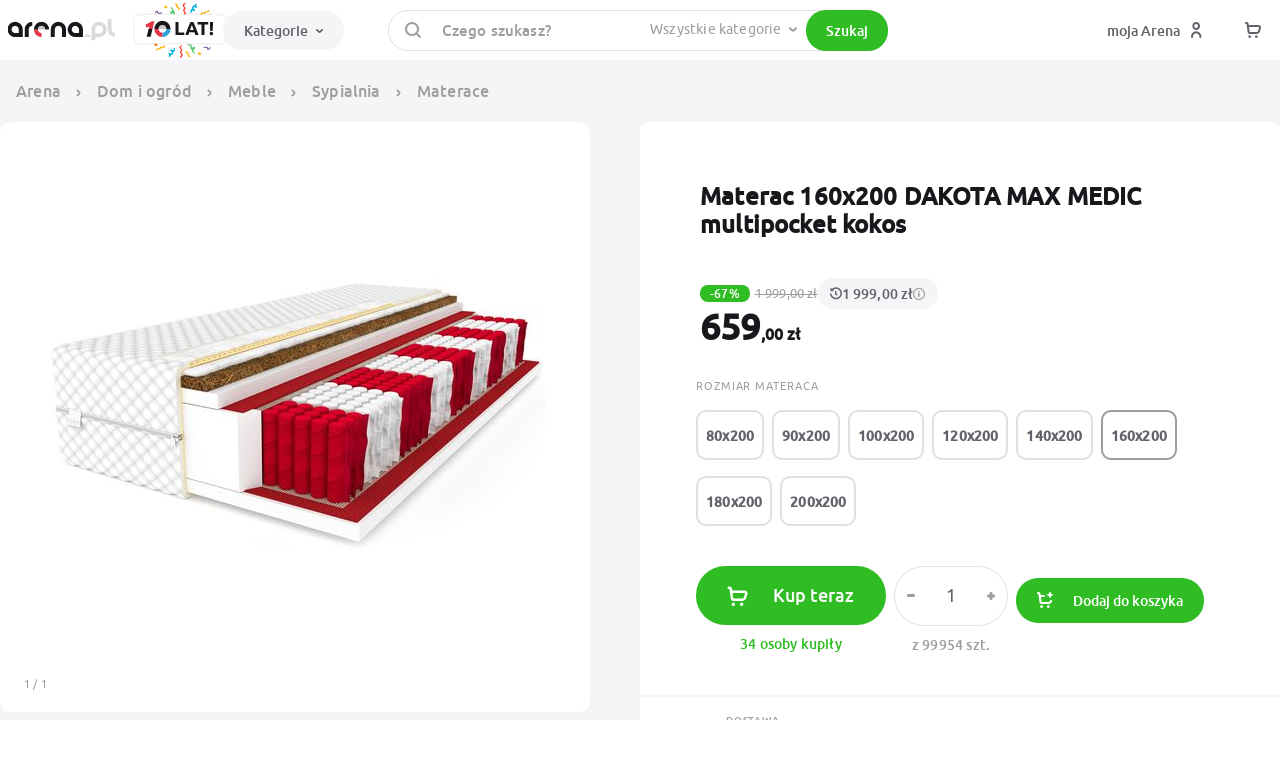

--- FILE ---
content_type: text/html; charset=utf-8
request_url: https://arena.pl/oferta/materac-160x200-dakota-max-medic-multipocket-kokos-48664741
body_size: 79029
content:
<!DOCTYPE html><html lang="pl"><head><meta charSet="utf-8"/><meta property="og:image:alt" content="Arena.pl"/><meta property="og:image:width" content="200"/><meta property="og:image:height" content="200"/><meta name="viewport" content="width=device-width, initial-scale=1"/><meta name="facebook-domain-verification" content="2l886qktqoetm6th9vyt6dz2t3he5z"/><meta name="msapplication-TileImage" content="https://arena.pl/assets-spa/ms-icon-144x144.png"/><meta name="google-site-verification" content="ubgxpBDSSB-oehE2mWzawrIpdjUfCQBbGUv9Bvg_TaU"/><meta name="msapplication-TileColor" content="#e53445"/><meta name="theme-color" content="#e53445"/><meta http-equiv="x-ua-compatible" content="IE=edge"/><meta name="p:domain_verify" content="21557b2d61e6e2c21e22607edab34d4c"/><link rel="preload" href="https://arena.pl/assets-spa/fonts/icomoon/icomoon.woff2" as="font" type="font/woff2" crossorigin="anonymous"/><link rel="preconnect" href="https://cdn.arena.pl"/><link rel="preconnect" href="https://ipx.arena.pl"/><link rel="dns-prefetch" href="https://cdn.arena.pl"/><link rel="dns-prefetch" href="https://ipx.arena.pl"/><link rel="apple-touch-icon" sizes="57x57" href="https://arena.pl/assets-spa/apple-icon-57x57.png"/><link rel="apple-touch-icon" sizes="60x60" href="https://arena.pl/assets-spa/apple-icon-60x60.png"/><link rel="apple-touch-icon" sizes="72x72" href="https://arena.pl/assets-spa/apple-icon-72x72.png"/><link rel="apple-touch-icon" sizes="76x76" href="https://arena.pl/assets-spa/apple-icon-76x76.png"/><link rel="apple-touch-icon" sizes="114x114" href="https://arena.pl/assets-spa/apple-icon-114x114.png"/><link rel="apple-touch-icon" sizes="120x120" href="https://arena.pl/assets-spa/apple-icon-120x120.png"/><link rel="apple-touch-icon" sizes="144x144" href="https://arena.pl/assets-spa/apple-icon-144x144.png"/><link rel="apple-touch-icon" sizes="152x152" href="https://arena.pl/assets-spa/apple-icon-152x152.png"/><link rel="apple-touch-icon" sizes="180x180" href="https://arena.pl/assets-spa/apple-icon-180x180.png"/><link rel="icon" type="image/png" sizes="192x192" href="https://arena.pl/assets-spa/android-icon-192x192.png"/><link rel="icon" type="image/png" sizes="32x32" href="https://arena.pl/assets-spa/favicon-32x32.png"/><link rel="icon" type="image/png" sizes="96x96" href="https://arena.pl/assets-spa/favicon-96x96.png"/><link rel="icon" type="image/png" sizes="16x16" href="https://arena.pl/assets-spa/favicon-16x16.png"/><title>Kup Materac 160x200 DAKOTA MAX MEDIC multipocket kokos na arena.pl i ciesz się niską ceną</title><meta name="robots" content="index,follow"/><meta name="description" content="Kup teraz na Arena.pl za 659.00 zł - Materac 160x200 DAKOTA MAX MEDIC multipocket kokos (48664741) - Arena.pl - bezpieczne zakupy online - wysyłka w 3 dni"/><meta property="og:title" content="👉 Kup Materac 160x200 DAKOTA MAX MEDIC multipocket kokos na arena.pl i ciesz się niską ceną 🛒"/><meta property="og:description" content="Sprawdź 👀 Materac 160x200 DAKOTA MAX MEDIC multipocket kokos na Arena.pl 🔥 Kupuj bezpiecznie 🔥 Wysyłka w 3d 🔥 Wejdź i sprawdź! ☝"/><meta property="og:url" content="https://arena.pl/oferta/materac-160x200-dakota-max-medic-multipocket-kokos-48664741"/><meta property="og:type" content="product"/><meta property="og:image" content="https://cdn.arena.pl/690949d8e4d4d631dcfd087ee18930fe-product_lightbox.jpg"/><meta property="og:site_name" content="ARENA.PL"/><meta name="googlebot" content="noodp"/><link rel="preload" href="/assets-spa/fonts/ubuntu/ubuntu-medium.woff2" as="font" type="font/woff2" crossorigin="anonymous"/><link rel="preload" href="/assets-spa/fonts/ubuntu/ubuntu-regular.woff2" as="font" type="font/woff2" crossorigin="anonymous"/><link rel="canonical" href="https://arena.pl/oferta/materac-160x200-dakota-max-medic-multipocket-kokos-48664741"/><script type="application/ld+json">{"@context":"https://schema.org","@type":"BreadcrumbList","itemListElement":[{"@type":"ListItem","position":1,"item":{"@id":"https://arena.pl/kategoria/wszystkie-kategorie-1","name":"Wszystkie kategorie"}},{"@type":"ListItem","position":2,"item":{"@id":"https://arena.pl/kategoria/dom_i_ogrod-3225","name":"Dom i ogród"}},{"@type":"ListItem","position":3,"item":{"@id":"https://arena.pl/kategoria/meble-4743","name":"Meble"}},{"@type":"ListItem","position":4,"item":{"@id":"https://arena.pl/kategoria/sypialnia-4745","name":"Sypialnia"}},{"@type":"ListItem","position":5,"item":{"@id":"https://arena.pl/kategoria/materace-4-4763","name":"Materace"}}]}</script><link rel="preload" as="image" fetchPriority="high" href="https://cdn.arena.pl/690949d8e4d4d631dcfd087ee18930fe-product_mini.jpg" media="(max-width: 574px)"/><link rel="preload" as="image" fetchPriority="high" href="https://cdn.arena.pl/690949d8e4d4d631dcfd087ee18930fe-product_large.jpg" media="(min-width: 574.1px)"/><script type="application/ld+json">{"@context":"https://schema.org","@type":"Product","description":"Materac DAKOTA MAX Medic Rozmiar: 160x200 cm Wysokość: 21 - 22 cm Twardość: H4/H3 Materac z wkładem kieszeniowym multipocket otoczonym dwustronnie pianką poliuretanową wysoko elastyczną oraz jednostronnie matą kokosową. Wykonany z zastosowaniem najnowszych technologii, ze sprawdzonych komponentów najwyższej jakości. Budowa materaca: Pokrowiec antyalergiczny - trójwarstwowy, membranowy z wszytym zamkiem umożliwiającym łatwe zdejmowanie. Włókno klimatyzujące - otoczone jednostronnie wchłania pot i utrzymuje optymalną temperaturę ciała. Kokos lateksowany - surowiec naturalny o właściwościach antygrzybicznych i antyalergicznych, zapewnia cyrkulację powietrza, nadaje twardość i elastyczność, stanowi barierę dla grzybów i roztoczy. Pianka poliuretanowa o zwiększonej elastyczności zapobiega pękaniu, odkształcaniu się, zapewnia właściwy komfort snu. Filc - usztywnia całą konstrukcję zwiększając wytrzymałość materaca. Multipocket DoubleHARD 9 stref - innowacyjna formatka multipocket składa się z ponad 1.200 szt. sprężyn kieszeniowych wykonanych w technologii DoubleHARD, wykorzystującej podwójne hartowanie drutu wysokowęglowego i zapewniającej ponad 50% dłuższą żywotność. System elastic pocket zapobiega przecieraniu się i pękaniu kieszonek dodatkowo zwiększając wytrzymałość formatki. Poprawność funkcjonowania szacowana na ponad 30 lat. Filc - usztywnia całą konstrukcję zwiększając wytrzymałość materaca. Pianka poliuretanowa o zwiększonej elastyczności zapobiega pękaniu, odkształcaniu się, zapewnia właściwy komfort snu. 1. Strona górna H4: materac twardy 2. Strona dolna H3: materac średnio twardy Zasadniczym elementem materaca zapewniającym jego wieloletnią trwałość jest 9-strefowa formatka sprężyn kieszeniowych wykonanych w innowacyjnej technologii multipocket zawierającej ponad 1.200 szt. sprężyn kieszeniowych . Wykorzystany system podwójnego hartowania drutu wysokowęglowego zapewnia wydłużoną trwałość o ponad 50% . System elastic pocket zapobiega przecieraniu się i pękaniu kieszonek dodatkowo zwiększając wytrzymałość formatki. Lateksowana mata kokosowa wykonana z naturalnych włókien kokosowych powlekanych lateksem to usztywniająca i przewiewna warstwa nie tylko wzmacniająca materac, ale także stanowiąca barierię dla grzybów i roztoczy. Pokrowiec dołączony do materaca wyposażony został w membranowy pokrowiec, który posiada wszyty zamek 360° ułatwiający jego zdejmowanie. Certyfikaty surowców: Jak dopasować materac ? Zbyt miękki materac Zbyt twardy materac Dobrze dobrany materac 1. Materac zbyt miękki: powoduje nienaturalne wygięcie kręgosłupa co prowadzi do bólu pleców i utrudnia zmianę pozycji w trakcie snu. Nasz kręgosłup wygina się niczym łuk. W efekcie wstaniesz obolały i nie wyspany. 2. Materac zbyt twardy: naciska na najbardziej wystające punkty naszego ciała - biodra oraz barki. Nasze kończyny drętwieją, usztywniają się co często sprawia ból. Zbyt twardy materac może przyczynić się do zwyrodnień i schorzeń kręgosłupa. 3. Materac dobrze dobrany: powinien zapewnić dla kręgosłupa anatomiczną pozycję podczas snu, czyli linię poziomą, kiedy leżymy na boku, oraz kształt &apos; podwójnego S&apos;, gdy wypoczywamy w pozycji na wznak lub na brzuchu.","sku":"48664741","itemCondition":"https://schema.org/NewCondition","image":["https://cdn.arena.pl/690949d8e4d4d631dcfd087ee18930fe-product_lightbox.jpg"],"brand":{"@type":"Brand","name":"LUCA"},"offers":[{"url":"https://arena.pl/oferta/materac-160x200-dakota-max-medic-multipocket-kokos-48664741","priceCurrency":"PLN","price":"659","priceSpecification":{"price":"1999","priceCurrency":"PLN","priceType":"https://schema.org/ListPrice","@type":"UnitPriceSpecification"},"inventoryLevel":{"value":99954},"availability":"https://schema.org/InStock","shippingDetails":{"shippingOrigin":"PL","shippingDestination":"PL","deliveryTime":{"transitTime":{"minValue":1,"maxValue":1,"unitCode":"d"},"handlingTime":{"minValue":3,"maxValue":3,"unitCode":"d"}},"shippingRate":{"value":59,"currency":"PLN"}},"additionalProperty":[{"name":"Rodzaj materaca","value":"Kokos"},{"name":"Rozmiar materaca","value":"160x200"},{"name":"Twardość","value":"Twardy"}],"@type":"Offer","seller":{"@type":"Organization","name":"MATERACE"}}],"name":"Materac 160x200 DAKOTA MAX MEDIC multipocket kokos"}</script><script type="application/ld+json">{
    "@context": "https://schema.org",
    "@type": "Organization",
    "name":"Arena.pl",
    "url":"https://arena.pl",
    "logo":"https://arena.pl/assets-spa/arenapl.png",
    
  "address": {
    "@type": "PostalAddress",
    "streetAddress": "Głogowska 31/33",
    "addressLocality": "Poznań",
    
    "postalCode": "60-702",
    "addressCountry": "PL"
  }
,
    "sameAs": ["https://www.instagram.com/arena.pl/","https://www.facebook.com/Arenapl/","https://www.youtube.com/channel/UCs9evRqQQ1ZfpFUjn7vPDDw/about","https://www.linkedin.com/company/arena-pl/"]
    
  }</script><script type="application/ld+json">{
    "@context": "https://schema.org",
    "@type": "WebSite",
    "name":"Wyszukiwarka w Arena.pl",
    "url":"https://arena.pl",
    
    
    
    "potentialAction": [
        {
          "@type": "SearchAction",
          "target": "https://arena.pl/listing?search={search}",
          "query-input": "required name=search"
        }
       ]
  }</script><meta name="next-head-count" content="49"/><link rel="preload" href="https://arena.pl/assets-spa/fonts/icomoon/style.css" as="style" crossorigin="anonymous"/><link rel="stylesheet" href="https://arena.pl/assets-spa/fonts/icomoon/style.css" crossorigin="anonymous"/><script id="pre-google-analytics" data-nscript="beforeInteractive">
        window.dataLayer = window.dataLayer || [];
        function gtag(){dataLayer.push(arguments);}
        gtag('js', new Date());
        gtag('consent', 'default', {
          'ad_storage': 'denied',
          'ad_user_data': 'denied',
          'ad_personalization': 'denied',
          'analytics_storage': 'denied',
          'wait_for_update': 2500,
        });
        gtag('set', 'ads_data_redaction', true);
        gtag('set', 'url_passthrough', true);
        </script><script id="pre-google-tag-manager" data-nscript="beforeInteractive">
        (function (w, d, s, l, i) {
          w[l] = w[l] || [];
          w[l].push({
            'gtm.start': new Date().getTime(), event: 'gtm.js'
          });
        })(window, document, 'script', 'dataLayer', 'GTM-K4KZDHQ');
          </script><script id="pre-facebook-ads" data-nscript="beforeInteractive">
        !(function (f, b, e, v, n, t, s) {
          if (f.fbq) return;
          n = f.fbq = function () {
            n.callMethod ? n.callMethod.apply(n, arguments) : n.queue.push(arguments);
          };
          if (!f._fbq) f._fbq = n;
          n.push = n;
          n.loaded = !0;
          n.version = "2.0";
          n.queue = [];
        })(
          window,
          document,
          "script",
          "https://connect.facebook.net/en_US/fbevents.js"
        );
        </script><script id="pre-get-response" data-nscript="beforeInteractive">(function(m, o, n, t, e, r, _){m['__GetResponseAnalyticsObject'] = e;m[e] = m[e] || function() {(m[e].q = m[e].q || []).push(arguments)};})(window, document, 'script', 'https://newsletter.arena.pl/script/f9728863-b008-4f74-80db-4edf6859dad8/ga.js', 'GrTracking');</script><link rel="preload" href="/_next/static/css/46a26a297c0e6998.css" as="style"/><link rel="stylesheet" href="/_next/static/css/46a26a297c0e6998.css" data-n-g=""/><noscript data-n-css=""></noscript><script defer="" nomodule="" src="/_next/static/chunks/polyfills-c67a75d1b6f99dc8.js"></script><script defer="" src="/_next/static/chunks/3768.47642b7fd4480a90.js"></script><script defer="" src="/_next/static/chunks/2551-ab2213b251582505.js"></script><script defer="" src="/_next/static/chunks/3903-7ff37c2680d545d5.js"></script><script defer="" src="/_next/static/chunks/5675-d97ed396773cb409.js"></script><script defer="" src="/_next/static/chunks/6886-6c70cf6a748ca835.js"></script><script defer="" src="/_next/static/chunks/3219-128214b8f2ac472e.js"></script><script defer="" src="/_next/static/chunks/581-e0834ae55d3359dc.js"></script><script defer="" src="/_next/static/chunks/8260-fbdf7af82d400e47.js"></script><script defer="" src="/_next/static/chunks/610-12efd658a19dd977.js"></script><script defer="" src="/_next/static/chunks/7533-a2de522335fcb0f1.js"></script><script defer="" src="/_next/static/chunks/3608-d7c6774a83d56757.js"></script><script defer="" src="/_next/static/chunks/6802-4194d08421c9ddae.js"></script><script defer="" src="/_next/static/chunks/112-5d245ff3717427cc.js"></script><script defer="" src="/_next/static/chunks/7932-197a3a9ad0881d2a.js"></script><script defer="" src="/_next/static/chunks/5941-d143c845534cdc23.js"></script><script defer="" src="/_next/static/chunks/805-8034ea69034c7306.js"></script><script defer="" src="/_next/static/chunks/138.fdb62dc38075de09.js"></script><script defer="" src="/_next/static/chunks/3182-113820fc5173a898.js"></script><script defer="" src="/_next/static/chunks/8684-d4937c0f225c0e06.js"></script><script defer="" src="/_next/static/chunks/5323-a36bc27f38d59cb3.js"></script><script defer="" src="/_next/static/chunks/6826-51e09c5eda15fc50.js"></script><script defer="" src="/_next/static/chunks/3069.0f32e0df90d3e025.js"></script><script defer="" src="/_next/static/chunks/2624.ffe8736bf598cd17.js"></script><script defer="" src="/_next/static/chunks/5746.3fe391026a268e17.js"></script><script defer="" src="/_next/static/chunks/5234.cefabb04f4773b61.js"></script><script defer="" src="/_next/static/chunks/9063.e5777495c1858fba.js"></script><script defer="" src="/_next/static/chunks/6325-68ed849f6e5b7371.js"></script><script defer="" src="/_next/static/chunks/2130.6fe5ac0165c3d07c.js"></script><script defer="" src="/_next/static/chunks/4876.f03beaa7afbb4bf7.js"></script><script defer="" src="/_next/static/chunks/5935-23a126b7a005753a.js"></script><script defer="" src="/_next/static/chunks/2371.a1cd2bff1b53c8a6.js"></script><script defer="" src="/_next/static/chunks/5256.e940f44c6be81d9a.js"></script><script defer="" src="/_next/static/chunks/3857.bab9d50f4bca1f9e.js"></script><script defer="" src="/_next/static/chunks/2109.05911d1c299eeb27.js"></script><script defer="" src="/_next/static/chunks/3640.9aecf66872be3d69.js"></script><script defer="" src="/_next/static/chunks/6968.390ef2fd8dd37db2.js"></script><script defer="" src="/_next/static/chunks/6385-9bdb1ae96e4ef6f2.js"></script><script defer="" src="/_next/static/chunks/4243.1138ce2153dd9282.js"></script><script defer="" src="/_next/static/chunks/5598.9f9e4d769972e220.js"></script><script defer="" src="/_next/static/chunks/6888.c2b6ad94bfafc323.js"></script><script src="/_next/static/chunks/webpack-9d5c194f9927d881.js" defer=""></script><script src="/_next/static/chunks/framework-ca706bf673a13738.js" defer=""></script><script src="/_next/static/chunks/main-500a384796285082.js" defer=""></script><script src="/_next/static/chunks/pages/_app-040764f0369dcdac.js" defer=""></script><script src="/_next/static/chunks/pages/oferta/%5Bslug-id%5D-f5f4b505f43be69e.js" defer=""></script><script src="/_next/static/espEV0_9Vu2pH4tUJUXtU/_buildManifest.js" defer=""></script><script src="/_next/static/espEV0_9Vu2pH4tUJUXtU/_ssgManifest.js" defer=""></script><style data-emotion="css-global 3wkfr4">html{-webkit-font-smoothing:antialiased;-moz-osx-font-smoothing:grayscale;box-sizing:border-box;-webkit-text-size-adjust:100%;}*,*::before,*::after{box-sizing:inherit;}strong,b{font-weight:700;}body{margin:0;color:#1A171C;font-family:Ubuntu,sans-serif;font-weight:400;font-size:0.9142857142857143rem;line-height:1.5;background-color:#f5f5f7;}@media print{body{background-color:#FFFFFF;}}body::backdrop{background-color:#f5f5f7;}@font-face:{font-family:'Ubuntu';src:url('/assets-spa/fonts/ubuntu/ubuntu-bold.woff2') format('woff2');font-style:normal;font-weight:700;font-display:swap;}@font-face{font-family:'Ubuntu';src:url('/assets-spa/fonts/ubuntu/ubuntu-medium.woff2') format('woff2');font-weight:500;font-style:normal;font-display:swap;}@font-face{font-family:'Ubuntu';src:url('/assets-spa/fonts/ubuntu/ubuntu-regular.woff2') format('woff2');font-style:normal;font-weight:400;font-display:swap;}html *{transition-timing-function:ease-in-out;-webkit-transition:fill 0.1s,color 0.1s,background 0.3s,box-shadow 0.6s,opacity 0.3s,border 0.3s;-moz-transition:fill 0.1s,color 0.1s,background 0.3s,box-shadow 0.6s,opacity 0.3s,border 0.3s;-o-transition:fill 0.1s,color 0.1s,background 0.3s,box-shadow 0.6s,opacity 0.3s,border 0.3s;-webkit-transition:fill 0.1s,color 0.1s,background 0.3s,box-shadow 0.6s,opacity 0.3s,border 0.3s;transition:fill 0.1s,color 0.1s,background 0.3s,box-shadow 0.6s,opacity 0.3s,border 0.3s;}html body{font-size:16px;line-height:1.43;letter-spacing:0.01071em;background-color:#fff;}html div.apaczkaMapWrapper div.apaczkaMapLogo{visibility:hidden;}html div.apaczkaMapWrapper img.apaczkaMapMobileLogo{visibility:hidden;}</style><style data-emotion="css-global 1prfaxn">@-webkit-keyframes mui-auto-fill{from{display:block;}}@keyframes mui-auto-fill{from{display:block;}}@-webkit-keyframes mui-auto-fill-cancel{from{display:block;}}@keyframes mui-auto-fill-cancel{from{display:block;}}</style><style data-emotion="css 1mlq8zq zia8iu io3vjf-appBarWrapper xk32tz 19mqdyn-toolbar mdt6m8-hideOnXlUp 1xjeyr4-itemsWrapper tkm4th-leftSection 15jqwwx-icon s1qin2-root 1jqqlh1-logo bx79ot-link 1qp07ot-hideOnXlDown f47usg-root 1jya47h-root esi9ax gxhdni-paper mno5vn-ol 1mucc8p-hidden 1h7oldq-categoryRow-activeRow 1p5lld3-categoryIcon 19csihh-categoryName ieodqy-categoryRow 19khkp8-px375 c7wsm7-pt175 12e0rcs-title 303pur-itemsContainer 1c0egb5-productTitle 1rns5dp-productPriceBox se0gnp-linkWrapper 2iv1ul-priceBox 1chwlz4-productWrapper 1yh1w0w-container-hidden-visible bte6pj-link 16h2dsu-productRowTitle-title 10es1sg-padding 1s60paz-imageBase-padding 1oo29lj-productLink obspcx-del 17oroiy-container-hidden 8szttz-del-smallDel 70qvj9 124bc6y-badge-badgeSmall 1fv7ika-ButtonBase-root-ButtonBase-containedSecondary-btn flypv8 1f41kev-searchSection tcyyk4-searchIcon dik2vv-searchWrapper-paperWrapper 1n5tmwo-paper dbiniu-root-adornedStart-adornedEnd 1g1yv36 1vtaiov-searchSelectWrapper 1whqcsn-root-root-SearchSelect-root mnn31 3k7ha7-SearchSelect-select 1k3x8v3 z0nios-root 1une2fg-ButtonBase-root-ButtonBase-containedSuccess-searchBtn u8722r-mobileRightIcons omy4cc 7kwdtj-centerSection rbdffl-iconsWrapper c1uao8-ButtonBase-root-ButtonBase-text-btnWithEndIcon 1wuczb3-wrapper 3qtcwx-CustomBackdrop-root ukie1r-root val2tv-containerWrapper 1cgix3m-containerWrapperBackground y40nd5-root 1k32w39-ol wcbkup-wrapper kp8idz 1gjv6bg 1c07qkr jaag0h-root 1b0n912-container 23bn8y-leftColumn abg9er-container 1pt94up-thumbnail-thumbnailIncomplite 1e9q3pt-imageBase-image-padding-thumbnail 8k3t6i-slider mme3b9-viewport ixfkd4-container 1iwk6pe-slide 79elbk ye3ca8-container-imageBoxWrapper 2kyw79-imageBox 1psoz6m-mainSliderItem qvjak2-counterBox 1ny0hlf-counter 1sgnkjw bkquu0-container-clearBorderBottom 15i2xx0-variantDialogWrapper yuoygf-variantDialog nyhsxx-root-sizeSmall-iconDialog-rootHover 1b6oe2r-item-imageBase-image-padding-thumbnail nidb4x-item-imageBase-image-padding-thumbnail qghg7l-container-padding-clearBorderPadding n2k8x0-title 14jiqfw u8krbd fr34ae-priceContainer w8r5xl-wrapper xtw99k-badge 1n70xwd-priceBox nlgayo-priceMain 1xftpgt-priceDecimal 10cid4n 15hum2p mq5otl-variantsActionWrapper 1q3d2ms-variants 13ezjvm-container 1m4otys-title z0yu0o-vartiantContainer 15o7gcz 1rmf8qb-item-textVariant 1ro6i2j-title 1akd2az-item-textVariant-selected 150leca-root ji6p06-containerWrapper 1pfph4w-container 1uiqahw 1j2szd8-Button-fullWidth s0o0j-ButtonBase-root-ButtonBase-containedPrimary-Button-fullWidth r9590q-Button-placeholder 192t8wp dvxtzn 1o0tr0e-container hoisi2-iconBtn 1u3qb73-icon 1bsjfko-typography 1j1j3i6-caption 1lt3frh lyodaf-ButtonBase-root-ButtonBase-containedPrimary-fullWidth 1rkk6y4-container-onlyBorderBottom 10k4sgf-item vdhg8e-container 5fckmt-contentWrapper ob7azp-icon-iconBox 19z6w7n 1ylu0bo a3x1vq-title ywq4yh cr8y83-subtitle 15ne3bu cvf6p0 171uxl0-actionWrapper 1f942hr-link-details-desktopOnly e56bw8-root-chevron-mobileOnly hpzpmw-icon 1dvjeat-widget-price 1pbfgpk-container-container 3x4g8y-subtitle 5rce6h-days 1cgu7kj-subtitle 6090aj-price r7ypop-sellerContainer sqnl24-sellerName 7terss dy5vhz 1tp9vo-subtitle 1obym2d-wrapperContainer 1kdpdz4-root-container 6hizwj-wrapper 50x7bc-label 1t6un8w-root oqr85h 12qnib 1y82mf-flexContainer ejbgv1-root-root p5cnqe 1ted31q-productContainerDesktop-productContainerDesktopVisible 1dp83zn 1oi6wyx-imageBase-image-padding scc3ib-priceBox 1mngc9a-ButtonBase-root-ButtonBase-outlinedPrimary-cartBtn 14nnq04-root-secondContainer irga4z 15ccgc6 1tp5shs-container zh92vl-title 122t5bi-root 1cy3ggu-parametersBox gk5onr-paramsWrapper 1sirns5-parameters 1oe7g4k 1pvlt37 1clizag-specialDescription-description g7t3g4-container-wrapper 2spsqn-container-padding-producer 1e5g8lz-title 1euysh2-productImage 1jiq3ee-container-wrapper 1badijy auc30u-title 1wzll40 1kbk3tx-description pmpkf3-productImage 1vd6qxp 961v8d 1s4auj3-categoryContainer qeqnqg-columnLink b965al 1dstlpo-sectionWrapper oauk3v-title 1m3oqau-container-currContainer 154py8m-paddingLeft-paddingRight 1id6dpk-info 1gfi10v-container-productCard 1103e7x-link jkrrfu-imageWrapper-imageBase-padding qygdzs-name tg0n78-price 1mv6fy9 k7vzdw-sellerName 1rd2v7l-root rjle0t-paramsWrapper 1r3m9g4 z2o5vu-name 1k0w7b2 ed1crk-value njyh7p-btnRow 16z52z9-ButtonBase-root-ButtonBase-containedPrimary-btn 1pwf3we-container 171kafq-info-emptyBox 19lzs7i-container-products 1r27xxp-titleSmall 1vjktkp 1krc55v-containerWrapper n2ueda-contentWrapper 1u49ket-divider 172xvp9-flex 172mqwl-image-imageBase 1wvqsdf 3nkaxa 1qpvmbp-wrapper 263cbs-badge 13sm7yv 1gxwzfa-del 1vb09ys-priceBox 1id20ey pgvivw mlrn5x mklix1 kg6j17 1q6d0qn-badgeContainer 1y34m7-container jyyy74-container 2h01x0-SellerCard-sellerContainerSpecial-SellerCard-sellerContainer vg4u8r-SellerCard-justifySellerTextContainer-SellerCard-sellerTextContainer dhvpxb-title m5jqio ffu67o-SellerCard-seeMore 6gcdc2 1t5olw0-SellerCard-isolatedRaiting 1s63ko1-linksContainer 1arnrmy-SellerCard-sellerLinksWrapper 1dn6i1d-otherProducts 1418zn0 hpgf8j 1jy9jvl-ButtonBase-root-ButtonBase-containedPrimary-Button-fullWidth-Button-black vdt2j5 ebu9k5-container 9s5lk3-contentWrapper 1k4kzgp 1iupzjz-image-imageBase uwzse6 37kg42 1uhyp58 1lgqvhe egm8t0 12jjqt4 3vq34c-subtitle pffxm1 6n7j50 5qi63b rdcz1z 1xaumls gdmfnw-container 12885kl-container 1jbrxqw-titleRow 66j1e9-expand uzb8z2-productsWrapper-notExpanded 1ifeqzv 13x7na6-productContainer lyog8b-containerWrapper l943vp-root 3jdip8-topSection 1mve3da-partnersWrapper el5lwr-partnersImageWrapper w19au6-logoRoot 12ait0p-partnersTitle 1mudzj2-linksSection 1tmykg9-sectionWrapper ks12mg-linkWrapper 18ql4xa-sectionWrapper-sectionWrapperOpen 1ukk79-title brudqy-description 18m295p-link 9xu2js-link 1y6hzs9-summarySection wcmqjp-socialWrapper 1rfduaj">.css-1mlq8zq{pointer-events:none;opacity:0;-webkit-transition:opacity 200ms linear;transition:opacity 200ms linear;}.css-zia8iu{background:#E53446;height:0.2rem;position:fixed;top:0;left:0;width:100%;z-index:99999;margin-left:-100%;-webkit-transition:margin-left 200ms linear;transition:margin-left 200ms linear;}.css-io3vjf-appBarWrapper{-webkit-box-flex:1;-webkit-flex-grow:1;-ms-flex-positive:1;flex-grow:1;padding-top:60px;}.css-xk32tz{background-color:#fff;color:#1A171C;-webkit-transition:box-shadow 300ms cubic-bezier(0.4, 0, 0.2, 1) 0ms;transition:box-shadow 300ms cubic-bezier(0.4, 0, 0.2, 1) 0ms;box-shadow:none;display:-webkit-box;display:-webkit-flex;display:-ms-flexbox;display:flex;-webkit-flex-direction:column;-ms-flex-direction:column;flex-direction:column;width:100%;box-sizing:border-box;-webkit-flex-shrink:0;-ms-flex-negative:0;flex-shrink:0;position:fixed;z-index:1100;top:0;left:auto;right:0;color:inherit;}@media print{.css-xk32tz{position:absolute;}}.css-19mqdyn-toolbar{box-sizing:border-box;display:-webkit-box;display:-webkit-flex;display:-ms-flexbox;display:flex;-webkit-box-flex-wrap:wrap;-webkit-flex-wrap:wrap;-ms-flex-wrap:wrap;flex-wrap:wrap;width:100%;-webkit-flex-direction:row;-ms-flex-direction:row;flex-direction:row;width:100%;max-width:1420px;margin:4px auto;height:52px;display:-webkit-box;display:-webkit-flex;display:-ms-flexbox;display:flex;-webkit-box-pack:justify;-webkit-justify-content:space-between;justify-content:space-between;padding:0px 8px;}.css-mdt6m8-hideOnXlUp{box-sizing:border-box;margin:0;-webkit-flex-direction:row;-ms-flex-direction:row;flex-direction:row;display:-webkit-box;display:-webkit-flex;display:-ms-flexbox;display:flex;-webkit-flex:1;-ms-flex:1;flex:1;}@media (min-width:1200px){.css-mdt6m8-hideOnXlUp{display:none;}}.css-1xjeyr4-itemsWrapper{box-sizing:border-box;margin:0;-webkit-flex-direction:row;-ms-flex-direction:row;flex-direction:row;-webkit-flex-basis:100%;-ms-flex-preferred-size:100%;flex-basis:100%;-webkit-box-flex:0;-webkit-flex-grow:0;-ms-flex-positive:0;flex-grow:0;max-width:100%;display:-webkit-box;display:-webkit-flex;display:-ms-flexbox;display:flex;-webkit-align-items:center;-webkit-box-align:center;-ms-flex-align:center;align-items:center;gap:16px;}@media (min-width:575px){.css-1xjeyr4-itemsWrapper{-webkit-flex-basis:100%;-ms-flex-preferred-size:100%;flex-basis:100%;-webkit-box-flex:0;-webkit-flex-grow:0;-ms-flex-positive:0;flex-grow:0;max-width:100%;}}@media (min-width:768px){.css-1xjeyr4-itemsWrapper{-webkit-flex-basis:100%;-ms-flex-preferred-size:100%;flex-basis:100%;-webkit-box-flex:0;-webkit-flex-grow:0;-ms-flex-positive:0;flex-grow:0;max-width:100%;}}@media (min-width:992px){.css-1xjeyr4-itemsWrapper{-webkit-flex-basis:100%;-ms-flex-preferred-size:100%;flex-basis:100%;-webkit-box-flex:0;-webkit-flex-grow:0;-ms-flex-positive:0;flex-grow:0;max-width:100%;}}@media (min-width:1200px){.css-1xjeyr4-itemsWrapper{-webkit-flex-basis:75%;-ms-flex-preferred-size:75%;flex-basis:75%;-webkit-box-flex:0;-webkit-flex-grow:0;-ms-flex-positive:0;flex-grow:0;max-width:75%;}}@media (min-width:1200px){.css-1xjeyr4-itemsWrapper{-webkit-flex-basis:75%;-ms-flex-preferred-size:75%;flex-basis:75%;max-width:75%;}}.css-tkm4th-leftSection{display:-webkit-box;display:-webkit-flex;display:-ms-flexbox;display:flex;-webkit-align-items:center;-webkit-box-align:center;-ms-flex-align:center;align-items:center;gap:16px;-webkit-flex-shrink:0;-ms-flex-negative:0;flex-shrink:0;width:33%;}.css-15jqwwx-icon{color:#656069;font-size:16px;}.css-s1qin2-root{display:-webkit-inline-box;display:-webkit-inline-flex;display:-ms-inline-flexbox;display:inline-flex;-webkit-align-items:center;-webkit-box-align:center;-ms-flex-align:center;align-items:center;-webkit-box-pack:center;-ms-flex-pack:center;-webkit-justify-content:center;justify-content:center;position:relative;box-sizing:border-box;-webkit-tap-highlight-color:transparent;background-color:transparent;outline:0;border:0;margin:0;border-radius:0;padding:0;cursor:pointer;-webkit-user-select:none;-moz-user-select:none;-ms-user-select:none;user-select:none;vertical-align:middle;-moz-appearance:none;-webkit-appearance:none;-webkit-text-decoration:none;text-decoration:none;color:inherit;text-align:center;-webkit-flex:0 0 auto;-ms-flex:0 0 auto;flex:0 0 auto;font-size:1.3714285714285712rem;padding:8px;border-radius:50%;overflow:visible;color:rgba(0, 0, 0, 0.54);-webkit-transition:background-color 150ms cubic-bezier(0.4, 0, 0.2, 1) 0ms;transition:background-color 150ms cubic-bezier(0.4, 0, 0.2, 1) 0ms;color:inherit;width:unset;height:unset;}.css-s1qin2-root::-moz-focus-inner{border-style:none;}.css-s1qin2-root.Mui-disabled{pointer-events:none;cursor:default;}@media print{.css-s1qin2-root{-webkit-print-color-adjust:exact;color-adjust:exact;}}.css-s1qin2-root:hover{background-color:rgba(0, 0, 0, 0.04);}@media (hover: none){.css-s1qin2-root:hover{background-color:transparent;}}.css-s1qin2-root.Mui-disabled{background-color:transparent;color:rgba(0, 0, 0, 0.26);}@media (max-width:991.95px){.css-s1qin2-root{width:unset;height:unset;}}.css-1jqqlh1-logo{width:unset;height:77px;}@media (max-width:574.95px){.css-1jqqlh1-logo{height:65px;}}.css-bx79ot-link{margin:0;font:inherit;color:inherit;-webkit-text-decoration:none;text-decoration:none;color:inherit;display:-webkit-box;display:-webkit-flex;display:-ms-flexbox;display:flex;-webkit-align-items:center;-webkit-box-align:center;-ms-flex-align:center;align-items:center;-webkit-box-pack:start;-ms-flex-pack:start;-webkit-justify-content:flex-start;justify-content:flex-start;-webkit-transform:translateX(-17px);-moz-transform:translateX(-17px);-ms-transform:translateX(-17px);transform:translateX(-17px);height:52px;margin-right:-24px;}.css-1qp07ot-hideOnXlDown{box-sizing:border-box;margin:0;-webkit-flex-direction:row;-ms-flex-direction:row;flex-direction:row;display:-webkit-box;display:-webkit-flex;display:-ms-flexbox;display:flex;-webkit-flex:1;-ms-flex:1;flex:1;-webkit-box-pack:justify;-webkit-justify-content:space-between;justify-content:space-between;}@media (max-width:1199.95px){.css-1qp07ot-hideOnXlDown{display:none;}}.css-f47usg-root{-webkit-order:2;-ms-flex-order:2;order:2;min-width:120px;padding-right:10px;}@media (max-width:1199.95px){.css-f47usg-root{display:none;-webkit-order:1;-ms-flex-order:1;order:1;}}.css-1jya47h-root{position:fixed;z-index:1300;right:0;bottom:0;top:0;left:0;visibility:hidden;background:rgba(255, 255, 255, .75);position:fixed;z-index:-1;inset:-9999px 0px 0px -9999px;visibility:hidden;will-change:transform,opacity;-webkit-transform:translateY(-100%);-moz-transform:translateY(-100%);-ms-transform:translateY(-100%);transform:translateY(-100%);-webkit-transition:-webkit-transform 0.2s ease-out,visibility 0.2s ease-out;transition:transform 0.2s ease-out,visibility 0.2s ease-out;}.css-esi9ax{position:fixed;display:-webkit-box;display:-webkit-flex;display:-ms-flexbox;display:flex;-webkit-align-items:center;-webkit-box-align:center;-ms-flex-align:center;align-items:center;-webkit-box-pack:center;-ms-flex-pack:center;-webkit-justify-content:center;justify-content:center;right:0;bottom:0;top:0;left:0;background-color:transparent;-webkit-tap-highlight-color:transparent;z-index:-1;}.css-gxhdni-paper{background-color:#fff;color:#1A171C;-webkit-transition:box-shadow 300ms cubic-bezier(0.4, 0, 0.2, 1) 0ms;transition:box-shadow 300ms cubic-bezier(0.4, 0, 0.2, 1) 0ms;border-radius:10px;box-shadow:none;position:absolute;overflow-y:auto;overflow-x:hidden;min-width:16px;min-height:16px;max-width:calc(100% - 32px);max-height:calc(100% - 32px);outline:0;display:-webkit-box;display:-webkit-flex;display:-ms-flexbox;display:flex;width:100%;border:1px solid #d3d4d5;border-bottom-left-radius:0px;border-bottom-right-radius:0px;box-shadow:0px 40px 40px 10px rgba(8,21,66,0.12);-webkit-box-shadow:0px 40px 40px 10px rgba(8,21,66,0.12);-mozkit-box-shadow:0px 40px 40px 10px rgba(8,21,66,0.12);}@media (min-width:1600px){.css-gxhdni-paper{max-width:1600px;}}.css-gxhdni-paper>:not(:last-child){border-right:1px solid #DFE1E5;}.css-gxhdni-paper>:first-of-type{min-width:250px;}.css-gxhdni-paper>:nth-of-type(2){-webkit-box-flex:1;-webkit-flex-grow:1;-ms-flex-positive:1;flex-grow:1;}.css-mno5vn-ol{list-style:none;margin:0px 12px;padding:0px;}.css-1mucc8p-hidden{padding-top:8px;padding-bottom:8px;display:-webkit-box;display:-webkit-flex;display:-ms-flexbox;display:flex;-webkit-flex-direction:column;-ms-flex-direction:column;flex-direction:column;display:none;}.css-1h7oldq-categoryRow-activeRow{display:-webkit-box;display:-webkit-flex;display:-ms-flexbox;display:flex;padding-left:16px;padding-top:20px;padding-bottom:20px;-webkit-align-items:center;-webkit-box-align:center;-ms-flex-align:center;align-items:center;border-radius:15px;position:relative;display:-webkit-box;display:-webkit-flex;display:-ms-flexbox;display:flex;-webkit-align-items:center;-webkit-box-align:center;-ms-flex-align:center;align-items:center;background:#F5F5F7;color:#1A171C;cursor:pointer;}.css-1h7oldq-categoryRow-activeRow:hover{background:#F5F5F7;color:#1A171C;cursor:pointer;}.css-1h7oldq-categoryRow-activeRow:hover p{font-weight:700;}.css-1h7oldq-categoryRow-activeRow:hover $categoryIcon{color:#1A171C;}.css-1h7oldq-categoryRow-activeRow p{font-weight:700;}.css-1h7oldq-categoryRow-activeRow $categoryIcon{color:#1A171C;}.css-1p5lld3-categoryIcon{-webkit-user-select:none;-moz-user-select:none;-ms-user-select:none;user-select:none;width:1em;height:1em;overflow:hidden;display:inline-block;text-align:center;-webkit-flex-shrink:0;-ms-flex-negative:0;flex-shrink:0;font-size:1.3714285714285712rem;display:-webkit-box;display:-webkit-flex;display:-ms-flexbox;display:flex;-webkit-align-items:center;-webkit-box-align:center;-ms-flex-align:center;align-items:center;width:20px;height:20px;font-size:20px;color:#656069;margin-right:16px;}.css-19csihh-categoryName{margin:0;font-family:Ubuntu,sans-serif;font-weight:400;font-size:0.9142857142857143rem;line-height:1.5;-webkit-flex:1;-ms-flex:1;flex:1;font-size:15px;}.css-19csihh-categoryName::after{content:'';position:absolute;top:0;right:50px;bottom:0;left:0;}.css-ieodqy-categoryRow{display:-webkit-box;display:-webkit-flex;display:-ms-flexbox;display:flex;padding-left:16px;padding-top:20px;padding-bottom:20px;-webkit-align-items:center;-webkit-box-align:center;-ms-flex-align:center;align-items:center;border-radius:15px;position:relative;display:-webkit-box;display:-webkit-flex;display:-ms-flexbox;display:flex;-webkit-align-items:center;-webkit-box-align:center;-ms-flex-align:center;align-items:center;}.css-ieodqy-categoryRow:hover{background:#F5F5F7;color:#1A171C;cursor:pointer;}.css-ieodqy-categoryRow:hover p{font-weight:700;}.css-ieodqy-categoryRow:hover $categoryIcon{color:#1A171C;}.css-19khkp8-px375{padding:30px;-webkit-flex:1;-ms-flex:1;flex:1;max-width:33%;}.css-c7wsm7-pt175{padding-top:14px;}.css-12e0rcs-title{font-size:15px;font-weight:bold;line-height:1;display:inline-block;}.css-303pur-itemsContainer{padding-top:30px;padding-bottom:16px;}.css-303pur-itemsContainer>:not(:last-child)>div{margin-bottom:32px;}.css-1c0egb5-productTitle{line-height:1.5;font-size:14px;font-weight:600;margin-bottom:24px;text-overflow:ellipsis;display:-webkit-box;-webkit-box-orient:vertical;overflow:hidden;-line-clamp:2px;-webkit-line-clamp:2;}.css-1rns5dp-productPriceBox{margin:0;font-weight:700;font-size:18px;}.css-1rns5dp-productPriceBox span{font-size:12px;}.css-se0gnp-linkWrapper{display:-webkit-box;display:-webkit-flex;display:-ms-flexbox;display:flex;}@media (min-width:1420px){.css-se0gnp-linkWrapper{-webkit-box-flex:1;-webkit-flex-grow:1;-ms-flex-positive:1;flex-grow:1;}}@media (max-width:1419.95px){.css-se0gnp-linkWrapper{-webkit-box-flex-wrap:wrap;-webkit-flex-wrap:wrap;-ms-flex-wrap:wrap;flex-wrap:wrap;-webkit-box-pack:justify;-webkit-justify-content:space-between;justify-content:space-between;}.css-se0gnp-linkWrapper>div{margin-bottom:32px;}}.css-2iv1ul-priceBox{display:-webkit-box;display:-webkit-flex;display:-ms-flexbox;display:flex;-webkit-flex-direction:column;-ms-flex-direction:column;flex-direction:column;padding-left:10px;padding-top:10px;max-width:220px;}.css-1chwlz4-productWrapper{padding-left:32px;padding-right:16px;-webkit-flex-shrink:0;-ms-flex-negative:0;flex-shrink:0;border-left:1px solid #DFE1E5;}.css-1yh1w0w-container-hidden-visible{display:none;-webkit-box-pack:justify;-webkit-justify-content:space-between;justify-content:space-between;visibility:hidden;display:none!important;width:100%;display:-webkit-box;display:-webkit-flex;display:-ms-flexbox;display:flex;visibility:visible;}.css-bte6pj-link{margin:0;font:inherit;color:inherit;-webkit-text-decoration:none;text-decoration:none;color:inherit;margin-top:16px;display:inherit;font-size:14px;}.css-16h2dsu-productRowTitle-title{padding-top:32px;font-size:15px;font-weight:bold;line-height:1;display:inline-block;}.css-10es1sg-padding{padding:16px;}@media (max-width:991.95px){.css-10es1sg-padding{padding:8px;}}.css-1s60paz-imageBase-padding{background:#FFFFFF;object-fit:contain;padding:16px;}@media (max-width:991.95px){.css-1s60paz-imageBase-padding{padding:8px;}}.css-1oo29lj-productLink{margin:0;font:inherit;color:inherit;-webkit-text-decoration:none;text-decoration:none;color:inherit;}.css-1oo29lj-productLink::after{content:'';position:absolute;top:0;right:0;bottom:0;left:0;}.css-obspcx-del{margin-left:5px;color:#9E9E9E;font-size:13px;}@media (max-width:991.95px){.css-obspcx-del{font-size:12px;}}.css-17oroiy-container-hidden{display:none;-webkit-box-pack:justify;-webkit-justify-content:space-between;justify-content:space-between;visibility:hidden;display:none!important;}.css-8szttz-del-smallDel{margin-left:5px;color:#9E9E9E;font-size:13px;}@media (max-width:991.95px){.css-8szttz-del-smallDel{font-size:12px;}}.css-8szttz-del-smallDel.css-8szttz-del-smallDel{font-size:11px;line-height:18px;}@media (min-width:992px){.css-8szttz-del-smallDel.css-8szttz-del-smallDel{font-size:12px;line-height:20px;}}.css-70qvj9{display:-webkit-box;display:-webkit-flex;display:-ms-flexbox;display:flex;-webkit-align-items:center;-webkit-box-align:center;-ms-flex-align:center;align-items:center;}.css-124bc6y-badge-badgeSmall{margin:0;font-family:Ubuntu,sans-serif;font-weight:400;font-size:0.9142857142857143rem;line-height:1.5;border-radius:10px;background-color:#30BD24;font-size:12px;font-weight:500;line-height:inherit;text-align:center;color:#fff;}@media (min-width:768px){.css-124bc6y-badge-badgeSmall{padding:0px 10px;}}@media (max-width:991.95px){.css-124bc6y-badge-badgeSmall{font-size:10px;line-height:18px;padding:2px 5px;}}@media (max-width:574.95px){.css-124bc6y-badge-badgeSmall{width:-webkit-max-content;width:-moz-max-content;width:max-content;}}.css-124bc6y-badge-badgeSmall.css-124bc6y-badge-badgeSmall{font-size:10px;line-height:18px;padding:0px 4px;}@media (min-width:768px){.css-124bc6y-badge-badgeSmall.css-124bc6y-badge-badgeSmall{font-size:12px;line-height:20px;}}.css-1fv7ika-ButtonBase-root-ButtonBase-containedSecondary-btn{display:-webkit-inline-box;display:-webkit-inline-flex;display:-ms-inline-flexbox;display:inline-flex;-webkit-align-items:center;-webkit-box-align:center;-ms-flex-align:center;align-items:center;-webkit-box-pack:center;-ms-flex-pack:center;-webkit-justify-content:center;justify-content:center;position:relative;box-sizing:border-box;-webkit-tap-highlight-color:transparent;background-color:transparent;outline:0;border:0;margin:0;border-radius:0;padding:0;cursor:pointer;-webkit-user-select:none;-moz-user-select:none;-ms-user-select:none;user-select:none;vertical-align:middle;-moz-appearance:none;-webkit-appearance:none;-webkit-text-decoration:none;text-decoration:none;color:inherit;position:relative;border-radius:30px;padding:12px 21px;}.css-1fv7ika-ButtonBase-root-ButtonBase-containedSecondary-btn::-moz-focus-inner{border-style:none;}.css-1fv7ika-ButtonBase-root-ButtonBase-containedSecondary-btn.Mui-disabled{pointer-events:none;cursor:default;}@media print{.css-1fv7ika-ButtonBase-root-ButtonBase-containedSecondary-btn{-webkit-print-color-adjust:exact;color-adjust:exact;}}.css-1fv7ika-ButtonBase-root-ButtonBase-containedSecondary-btn p{font-size:14px;font-weight:500;}.css-1fv7ika-ButtonBase-root-ButtonBase-containedSecondary-btn i{font-size:16px;margin-right:20px;}.css-1fv7ika-ButtonBase-root-ButtonBase-containedSecondary-btn p+i{position:absolute;right:0;}@media (max-width:767.95px){.css-1fv7ika-ButtonBase-root-ButtonBase-containedSecondary-btn p{font-size:13px;}.css-1fv7ika-ButtonBase-root-ButtonBase-containedSecondary-btn i{font-size:12px;margin-right:8px;}}.css-1fv7ika-ButtonBase-root-ButtonBase-containedSecondary-btn.css-1fv7ika-ButtonBase-root-ButtonBase-containedSecondary-btn{background:#F5F5F7;color:#656069;}.css-1fv7ika-ButtonBase-root-ButtonBase-containedSecondary-btn.css-1fv7ika-ButtonBase-root-ButtonBase-containedSecondary-btn:hover{background:#1A171C;color:#FFFFFF;}.css-1fv7ika-ButtonBase-root-ButtonBase-containedSecondary-btn.css-1fv7ika-ButtonBase-root-ButtonBase-containedSecondary-btn{padding:9px 21px;color:#656069;-webkit-transform:translateZ(0);-moz-transform:translateZ(0);-ms-transform:translateZ(0);transform:translateZ(0);}.css-1fv7ika-ButtonBase-root-ButtonBase-containedSecondary-btn.css-1fv7ika-ButtonBase-root-ButtonBase-containedSecondary-btn p{font-size:14px;}.css-1fv7ika-ButtonBase-root-ButtonBase-containedSecondary-btn.css-1fv7ika-ButtonBase-root-ButtonBase-containedSecondary-btn i{font-size:7px;position:relative;margin-right:0;margin-left:8px;-webkit-transition:-webkit-transform 0.2s ease-out;transition:transform 0.2s ease-out;}.css-1fv7ika-ButtonBase-root-ButtonBase-containedSecondary-btn.css-1fv7ika-ButtonBase-root-ButtonBase-containedSecondary-btn:hover{color:#656069;background:#DFE1E5;}.css-flypv8{margin:0;font-family:Ubuntu,sans-serif;font-weight:400;font-size:0.9142857142857143rem;line-height:1.5;}.css-1f41kev-searchSection{display:-webkit-box;display:-webkit-flex;display:-ms-flexbox;display:flex;-webkit-align-items:center;-webkit-box-align:center;-ms-flex-align:center;align-items:center;-webkit-flex:1;-ms-flex:1;flex:1;margin-left:8px;}.css-tcyyk4-searchIcon{font-size:16px;color:#9E9E9E;padding:0px 20px 0px 16px;}@media (max-width:767.95px){.css-tcyyk4-searchIcon{font-size:14px;padding:0px 16px;}}.css-dik2vv-searchWrapper-paperWrapper{display:-webkit-box;display:-webkit-flex;display:-ms-flexbox;display:flex;-webkit-align-items:center;-webkit-box-align:center;-ms-flex-align:center;align-items:center;width:100%;}@media (max-width:991.95px){.css-dik2vv-searchWrapper-paperWrapper{position:relative;}}.css-dik2vv-searchWrapper-paperWrapper.css-dik2vv-searchWrapper-paperWrapper{-webkit-box-flex:1;-webkit-flex-grow:1;-ms-flex-positive:1;flex-grow:1;display:-webkit-box;display:-webkit-flex;display:-ms-flexbox;display:flex;-webkit-align-items:center;-webkit-box-align:center;-ms-flex-align:center;align-items:center;width:100%;border:1px solid #DFE1E5;border-radius:26.5px;-webkit-order:0;-ms-flex-order:0;order:0;}@media (min-width:1420px){.css-dik2vv-searchWrapper-paperWrapper.css-dik2vv-searchWrapper-paperWrapper{max-width:700px;}}@media (min-width:992px) and (max-width:1419.95px){.css-dik2vv-searchWrapper-paperWrapper.css-dik2vv-searchWrapper-paperWrapper{max-width:500px;-webkit-order:2;-ms-flex-order:2;order:2;}}@media (min-width:992px) and (max-width:991.95px){.css-dik2vv-searchWrapper-paperWrapper.css-dik2vv-searchWrapper-paperWrapper{max-width:600px;-webkit-order:2;-ms-flex-order:2;order:2;}}@media (max-width:991.95px){.css-dik2vv-searchWrapper-paperWrapper.css-dik2vv-searchWrapper-paperWrapper{max-width:100%;margin:8px 0px 10px;padding:0;-webkit-transition:border 0s;transition:border 0s;border:unset;border-radius:0;border-right:1px solid #FFFFFF;border-left:1px solid #FFFFFF;border-top-left-radius:0;border-top-right-radius:0;}}@media (max-width:574.95px){.css-dik2vv-searchWrapper-paperWrapper.css-dik2vv-searchWrapper-paperWrapper{margin:8px 0px 16px;}}.css-1n5tmwo-paper{background-color:#fff;color:#1A171C;-webkit-transition:box-shadow 300ms cubic-bezier(0.4, 0, 0.2, 1) 0ms;transition:box-shadow 300ms cubic-bezier(0.4, 0, 0.2, 1) 0ms;border:1px solid rgba(0, 0, 0, 0.12);background:unset;-webkit-flex:1;-ms-flex:1;flex:1;border:unset;}@media (max-width:991.95px){.css-1n5tmwo-paper{border:1px solid #DFE1E5;border-radius:30px;}}.css-dbiniu-root-adornedStart-adornedEnd{font-family:Ubuntu,sans-serif;font-weight:400;font-size:0.9142857142857143rem;line-height:1.4375em;color:#1A171C;box-sizing:border-box;position:relative;cursor:text;display:-webkit-inline-box;display:-webkit-inline-flex;display:-ms-inline-flexbox;display:inline-flex;-webkit-align-items:center;-webkit-box-align:center;-ms-flex-align:center;align-items:center;display:-webkit-box;display:-webkit-flex;display:-ms-flexbox;display:flex;font-size:15px;font-weight:500;background:unset;}.css-dbiniu-root-adornedStart-adornedEnd.Mui-disabled{color:rgba(0, 0, 0, 0.38);cursor:default;}.css-dbiniu-root-adornedStart-adornedEnd>svg:first-of-type{margin:8px 16px;}.css-1g1yv36{font:inherit;letter-spacing:inherit;color:currentColor;padding:4px 0 5px;border:0;box-sizing:content-box;background:none;height:1.4375em;margin:0;-webkit-tap-highlight-color:transparent;display:block;min-width:0;width:100%;-webkit-animation-name:mui-auto-fill-cancel;animation-name:mui-auto-fill-cancel;-webkit-animation-duration:10ms;animation-duration:10ms;text-overflow:ellipsis;white-space:nowrap;overflow:hidden;display:-webkit-box;display:-webkit-flex;display:-ms-flexbox;display:flex;}.css-1g1yv36::-webkit-input-placeholder{color:currentColor;opacity:0.42;-webkit-transition:opacity 200ms cubic-bezier(0.4, 0, 0.2, 1) 0ms;transition:opacity 200ms cubic-bezier(0.4, 0, 0.2, 1) 0ms;}.css-1g1yv36::-moz-placeholder{color:currentColor;opacity:0.42;-webkit-transition:opacity 200ms cubic-bezier(0.4, 0, 0.2, 1) 0ms;transition:opacity 200ms cubic-bezier(0.4, 0, 0.2, 1) 0ms;}.css-1g1yv36:-ms-input-placeholder{color:currentColor;opacity:0.42;-webkit-transition:opacity 200ms cubic-bezier(0.4, 0, 0.2, 1) 0ms;transition:opacity 200ms cubic-bezier(0.4, 0, 0.2, 1) 0ms;}.css-1g1yv36::-ms-input-placeholder{color:currentColor;opacity:0.42;-webkit-transition:opacity 200ms cubic-bezier(0.4, 0, 0.2, 1) 0ms;transition:opacity 200ms cubic-bezier(0.4, 0, 0.2, 1) 0ms;}.css-1g1yv36:focus{outline:0;}.css-1g1yv36:invalid{box-shadow:none;}.css-1g1yv36::-webkit-search-decoration{-webkit-appearance:none;}label[data-shrink=false]+.MuiInputBase-formControl .css-1g1yv36::-webkit-input-placeholder{opacity:0!important;}label[data-shrink=false]+.MuiInputBase-formControl .css-1g1yv36::-moz-placeholder{opacity:0!important;}label[data-shrink=false]+.MuiInputBase-formControl .css-1g1yv36:-ms-input-placeholder{opacity:0!important;}label[data-shrink=false]+.MuiInputBase-formControl .css-1g1yv36::-ms-input-placeholder{opacity:0!important;}label[data-shrink=false]+.MuiInputBase-formControl .css-1g1yv36:focus::-webkit-input-placeholder{opacity:0.42;}label[data-shrink=false]+.MuiInputBase-formControl .css-1g1yv36:focus::-moz-placeholder{opacity:0.42;}label[data-shrink=false]+.MuiInputBase-formControl .css-1g1yv36:focus:-ms-input-placeholder{opacity:0.42;}label[data-shrink=false]+.MuiInputBase-formControl .css-1g1yv36:focus::-ms-input-placeholder{opacity:0.42;}.css-1g1yv36.Mui-disabled{opacity:1;-webkit-text-fill-color:rgba(0, 0, 0, 0.38);}.css-1g1yv36:-webkit-autofill{-webkit-animation-duration:5000s;animation-duration:5000s;-webkit-animation-name:mui-auto-fill;animation-name:mui-auto-fill;}@media (max-width:574.95px){.css-1vtaiov-searchSelectWrapper{display:none;}}.css-1whqcsn-root-root-SearchSelect-root{font-family:Ubuntu,sans-serif;font-weight:400;font-size:0.9142857142857143rem;line-height:1.4375em;color:#1A171C;box-sizing:border-box;position:relative;cursor:text;display:-webkit-inline-box;display:-webkit-inline-flex;display:-ms-inline-flexbox;display:inline-flex;-webkit-align-items:center;-webkit-box-align:center;-ms-flex-align:center;align-items:center;position:relative;-webkit-flex-shrink:0;-ms-flex-negative:0;flex-shrink:0;color:#9E9E9E;margin-right:20px;font-size:14px;-webkit-flex-shrink:0;-ms-flex-negative:0;flex-shrink:0;color:#9E9E9E;margin-right:20px;font-size:14px;}.css-1whqcsn-root-root-SearchSelect-root.Mui-disabled{color:rgba(0, 0, 0, 0.38);cursor:default;}@media (min-width:992px) and (max-width:1419.95px){.css-1whqcsn-root-root-SearchSelect-root{margin-right:10px;}}@media (min-width:992px) and (max-width:1419.95px){.css-1whqcsn-root-root-SearchSelect-root{margin-right:10px;}}.css-1whqcsn-root-root-SearchSelect-root.css-1whqcsn-root-root-SearchSelect-root{min-width:140px;}.css-1whqcsn-root-root-SearchSelect-root.css-1whqcsn-root-root-SearchSelect-root:focus{background-color:inherit;border-radius:0;}.css-mnn31{font:inherit;letter-spacing:inherit;color:currentColor;padding:4px 0 5px;border:0;box-sizing:content-box;background:none;height:1.4375em;margin:0;-webkit-tap-highlight-color:transparent;display:block;min-width:0;width:100%;-webkit-animation-name:mui-auto-fill-cancel;animation-name:mui-auto-fill-cancel;-webkit-animation-duration:10ms;animation-duration:10ms;}.css-mnn31::-webkit-input-placeholder{color:currentColor;opacity:0.42;-webkit-transition:opacity 200ms cubic-bezier(0.4, 0, 0.2, 1) 0ms;transition:opacity 200ms cubic-bezier(0.4, 0, 0.2, 1) 0ms;}.css-mnn31::-moz-placeholder{color:currentColor;opacity:0.42;-webkit-transition:opacity 200ms cubic-bezier(0.4, 0, 0.2, 1) 0ms;transition:opacity 200ms cubic-bezier(0.4, 0, 0.2, 1) 0ms;}.css-mnn31:-ms-input-placeholder{color:currentColor;opacity:0.42;-webkit-transition:opacity 200ms cubic-bezier(0.4, 0, 0.2, 1) 0ms;transition:opacity 200ms cubic-bezier(0.4, 0, 0.2, 1) 0ms;}.css-mnn31::-ms-input-placeholder{color:currentColor;opacity:0.42;-webkit-transition:opacity 200ms cubic-bezier(0.4, 0, 0.2, 1) 0ms;transition:opacity 200ms cubic-bezier(0.4, 0, 0.2, 1) 0ms;}.css-mnn31:focus{outline:0;}.css-mnn31:invalid{box-shadow:none;}.css-mnn31::-webkit-search-decoration{-webkit-appearance:none;}label[data-shrink=false]+.MuiInputBase-formControl .css-mnn31::-webkit-input-placeholder{opacity:0!important;}label[data-shrink=false]+.MuiInputBase-formControl .css-mnn31::-moz-placeholder{opacity:0!important;}label[data-shrink=false]+.MuiInputBase-formControl .css-mnn31:-ms-input-placeholder{opacity:0!important;}label[data-shrink=false]+.MuiInputBase-formControl .css-mnn31::-ms-input-placeholder{opacity:0!important;}label[data-shrink=false]+.MuiInputBase-formControl .css-mnn31:focus::-webkit-input-placeholder{opacity:0.42;}label[data-shrink=false]+.MuiInputBase-formControl .css-mnn31:focus::-moz-placeholder{opacity:0.42;}label[data-shrink=false]+.MuiInputBase-formControl .css-mnn31:focus:-ms-input-placeholder{opacity:0.42;}label[data-shrink=false]+.MuiInputBase-formControl .css-mnn31:focus::-ms-input-placeholder{opacity:0.42;}.css-mnn31.Mui-disabled{opacity:1;-webkit-text-fill-color:rgba(0, 0, 0, 0.38);}.css-mnn31:-webkit-autofill{-webkit-animation-duration:5000s;animation-duration:5000s;-webkit-animation-name:mui-auto-fill;animation-name:mui-auto-fill;}.css-3k7ha7-SearchSelect-select{-moz-appearance:none;-webkit-appearance:none;-webkit-user-select:none;-moz-user-select:none;-ms-user-select:none;user-select:none;border-radius:10px;cursor:pointer;padding-right:16px!important;padding-left:16px;padding-bottom:1px;font:inherit;letter-spacing:inherit;color:currentColor;padding:4px 0 5px;border:0;box-sizing:content-box;background:none;height:1.4375em;margin:0;-webkit-tap-highlight-color:transparent;display:block;min-width:0;width:100%;-webkit-animation-name:mui-auto-fill-cancel;animation-name:mui-auto-fill-cancel;-webkit-animation-duration:10ms;animation-duration:10ms;}.css-3k7ha7-SearchSelect-select:focus{border-radius:10px;}.css-3k7ha7-SearchSelect-select::-ms-expand{display:none;}.css-3k7ha7-SearchSelect-select.Mui-disabled{cursor:default;}.css-3k7ha7-SearchSelect-select[multiple]{height:auto;}.css-3k7ha7-SearchSelect-select:not([multiple]) option,.css-3k7ha7-SearchSelect-select:not([multiple]) optgroup{background-color:#fff;}.css-3k7ha7-SearchSelect-select.css-3k7ha7-SearchSelect-select.css-3k7ha7-SearchSelect-select{padding-right:32px;}.css-3k7ha7-SearchSelect-select.MuiSelect-select{height:auto;min-height:1.4375em;text-overflow:ellipsis;white-space:nowrap;overflow:hidden;}.css-3k7ha7-SearchSelect-select::-webkit-input-placeholder{color:currentColor;opacity:0.42;-webkit-transition:opacity 200ms cubic-bezier(0.4, 0, 0.2, 1) 0ms;transition:opacity 200ms cubic-bezier(0.4, 0, 0.2, 1) 0ms;}.css-3k7ha7-SearchSelect-select::-moz-placeholder{color:currentColor;opacity:0.42;-webkit-transition:opacity 200ms cubic-bezier(0.4, 0, 0.2, 1) 0ms;transition:opacity 200ms cubic-bezier(0.4, 0, 0.2, 1) 0ms;}.css-3k7ha7-SearchSelect-select:-ms-input-placeholder{color:currentColor;opacity:0.42;-webkit-transition:opacity 200ms cubic-bezier(0.4, 0, 0.2, 1) 0ms;transition:opacity 200ms cubic-bezier(0.4, 0, 0.2, 1) 0ms;}.css-3k7ha7-SearchSelect-select::-ms-input-placeholder{color:currentColor;opacity:0.42;-webkit-transition:opacity 200ms cubic-bezier(0.4, 0, 0.2, 1) 0ms;transition:opacity 200ms cubic-bezier(0.4, 0, 0.2, 1) 0ms;}.css-3k7ha7-SearchSelect-select:focus{outline:0;}.css-3k7ha7-SearchSelect-select:invalid{box-shadow:none;}.css-3k7ha7-SearchSelect-select::-webkit-search-decoration{-webkit-appearance:none;}label[data-shrink=false]+.MuiInputBase-formControl .css-3k7ha7-SearchSelect-select::-webkit-input-placeholder{opacity:0!important;}label[data-shrink=false]+.MuiInputBase-formControl .css-3k7ha7-SearchSelect-select::-moz-placeholder{opacity:0!important;}label[data-shrink=false]+.MuiInputBase-formControl .css-3k7ha7-SearchSelect-select:-ms-input-placeholder{opacity:0!important;}label[data-shrink=false]+.MuiInputBase-formControl .css-3k7ha7-SearchSelect-select::-ms-input-placeholder{opacity:0!important;}label[data-shrink=false]+.MuiInputBase-formControl .css-3k7ha7-SearchSelect-select:focus::-webkit-input-placeholder{opacity:0.42;}label[data-shrink=false]+.MuiInputBase-formControl .css-3k7ha7-SearchSelect-select:focus::-moz-placeholder{opacity:0.42;}label[data-shrink=false]+.MuiInputBase-formControl .css-3k7ha7-SearchSelect-select:focus:-ms-input-placeholder{opacity:0.42;}label[data-shrink=false]+.MuiInputBase-formControl .css-3k7ha7-SearchSelect-select:focus::-ms-input-placeholder{opacity:0.42;}.css-3k7ha7-SearchSelect-select.Mui-disabled{opacity:1;-webkit-text-fill-color:rgba(0, 0, 0, 0.38);}.css-3k7ha7-SearchSelect-select:-webkit-autofill{-webkit-animation-duration:5000s;animation-duration:5000s;-webkit-animation-name:mui-auto-fill;animation-name:mui-auto-fill;}.css-1k3x8v3{bottom:0;left:0;position:absolute;opacity:0;pointer-events:none;width:100%;box-sizing:border-box;}.css-z0nios-root{position:absolute;right:0;font-size:8px;}.css-1une2fg-ButtonBase-root-ButtonBase-containedSuccess-searchBtn{display:-webkit-inline-box;display:-webkit-inline-flex;display:-ms-inline-flexbox;display:inline-flex;-webkit-align-items:center;-webkit-box-align:center;-ms-flex-align:center;align-items:center;-webkit-box-pack:center;-ms-flex-pack:center;-webkit-justify-content:center;justify-content:center;position:relative;box-sizing:border-box;-webkit-tap-highlight-color:transparent;background-color:transparent;outline:0;border:0;margin:0;border-radius:0;padding:0;cursor:pointer;-webkit-user-select:none;-moz-user-select:none;-ms-user-select:none;user-select:none;vertical-align:middle;-moz-appearance:none;-webkit-appearance:none;-webkit-text-decoration:none;text-decoration:none;color:inherit;position:relative;border-radius:20px;padding:9px 19px;}.css-1une2fg-ButtonBase-root-ButtonBase-containedSuccess-searchBtn::-moz-focus-inner{border-style:none;}.css-1une2fg-ButtonBase-root-ButtonBase-containedSuccess-searchBtn.Mui-disabled{pointer-events:none;cursor:default;}@media print{.css-1une2fg-ButtonBase-root-ButtonBase-containedSuccess-searchBtn{-webkit-print-color-adjust:exact;color-adjust:exact;}}.css-1une2fg-ButtonBase-root-ButtonBase-containedSuccess-searchBtn p{font-size:12px;font-weight:500;}.css-1une2fg-ButtonBase-root-ButtonBase-containedSuccess-searchBtn i{font-size:14px;margin-right:15px;}.css-1une2fg-ButtonBase-root-ButtonBase-containedSuccess-searchBtn p+i{position:absolute;right:0;}@media (max-width:767.95px){.css-1une2fg-ButtonBase-root-ButtonBase-containedSuccess-searchBtn{padding:6px 12px;}.css-1une2fg-ButtonBase-root-ButtonBase-containedSuccess-searchBtn p{font-size:13px;}.css-1une2fg-ButtonBase-root-ButtonBase-containedSuccess-searchBtn i{font-size:12px;margin-right:8px;}}.css-1une2fg-ButtonBase-root-ButtonBase-containedSuccess-searchBtn.css-1une2fg-ButtonBase-root-ButtonBase-containedSuccess-searchBtn{background:#30BD24;color:#FFFFFF;}.css-1une2fg-ButtonBase-root-ButtonBase-containedSuccess-searchBtn.css-1une2fg-ButtonBase-root-ButtonBase-containedSuccess-searchBtn:hover{background:#238A1A;}.css-1une2fg-ButtonBase-root-ButtonBase-containedSuccess-searchBtn.css-1une2fg-ButtonBase-root-ButtonBase-containedSuccess-searchBtn{box-shadow:0 0 0 1px #30BD24;}.css-1une2fg-ButtonBase-root-ButtonBase-containedSuccess-searchBtn.css-1une2fg-ButtonBase-root-ButtonBase-containedSuccess-searchBtn:hover{box-shadow:0 0 0 1px #238A1A;}.css-1une2fg-ButtonBase-root-ButtonBase-containedSuccess-searchBtn.css-1une2fg-ButtonBase-root-ButtonBase-containedSuccess-searchBtn p{font-size:14px;}@media (max-width:767.95px){.css-1une2fg-ButtonBase-root-ButtonBase-containedSuccess-searchBtn.css-1une2fg-ButtonBase-root-ButtonBase-containedSuccess-searchBtn{min-width:80px;padding:10px 12px 9px;}.css-1une2fg-ButtonBase-root-ButtonBase-containedSuccess-searchBtn.css-1une2fg-ButtonBase-root-ButtonBase-containedSuccess-searchBtn p{font-size:12px;}}.css-u8722r-mobileRightIcons{display:-webkit-box;display:-webkit-flex;display:-ms-flexbox;display:flex;-webkit-align-items:center;-webkit-box-align:center;-ms-flex-align:center;align-items:center;gap:8px;margin-left:auto;}.css-omy4cc{margin:0;font:inherit;color:inherit;-webkit-text-decoration:none;text-decoration:none;color:inherit;}.css-7kwdtj-centerSection{display:-webkit-box;display:-webkit-flex;display:-ms-flexbox;display:flex;-webkit-align-items:center;-webkit-box-align:center;-ms-flex-align:center;align-items:center;-webkit-box-pack:center;-ms-flex-pack:center;-webkit-justify-content:center;justify-content:center;-webkit-flex:1;-ms-flex:1;flex:1;width:34%;}.css-rbdffl-iconsWrapper{box-sizing:border-box;margin:0;-webkit-flex-direction:row;-ms-flex-direction:row;flex-direction:row;display:-webkit-box;display:-webkit-flex;display:-ms-flexbox;display:flex;-webkit-align-items:center;-webkit-box-align:center;-ms-flex-align:center;align-items:center;-webkit-box-pack:end;-ms-flex-pack:end;-webkit-justify-content:flex-end;justify-content:flex-end;-webkit-order:2;-ms-flex-order:2;order:2;}.css-rbdffl-iconsWrapper>:nth-of-type(n):not(div)>button{margin-left:8px;height:39px;}.css-rbdffl-iconsWrapper>:nth-of-type(n):not(div)>button .MuiIcon-root{font-size:18px;}.css-rbdffl-iconsWrapper>:nth-of-type(n)>a>button{margin-left:8px;width:39px;height:39px;}.css-rbdffl-iconsWrapper>:nth-of-type(n)>a>button .MuiIcon-root{font-size:18px;}@media (min-width:1200px){.css-rbdffl-iconsWrapper{-webkit-order:3;-ms-flex-order:3;order:3;}}@media (max-width:1199.95px){.css-rbdffl-iconsWrapper{display:none;}}.css-c1uao8-ButtonBase-root-ButtonBase-text-btnWithEndIcon{display:-webkit-inline-box;display:-webkit-inline-flex;display:-ms-inline-flexbox;display:inline-flex;-webkit-align-items:center;-webkit-box-align:center;-ms-flex-align:center;align-items:center;-webkit-box-pack:center;-ms-flex-pack:center;-webkit-justify-content:center;justify-content:center;position:relative;box-sizing:border-box;-webkit-tap-highlight-color:transparent;background-color:transparent;outline:0;border:0;margin:0;border-radius:0;padding:0;cursor:pointer;-webkit-user-select:none;-moz-user-select:none;-ms-user-select:none;user-select:none;vertical-align:middle;-moz-appearance:none;-webkit-appearance:none;-webkit-text-decoration:none;text-decoration:none;color:inherit;position:relative;border-radius:30px;padding:12px 21px;}.css-c1uao8-ButtonBase-root-ButtonBase-text-btnWithEndIcon::-moz-focus-inner{border-style:none;}.css-c1uao8-ButtonBase-root-ButtonBase-text-btnWithEndIcon.Mui-disabled{pointer-events:none;cursor:default;}@media print{.css-c1uao8-ButtonBase-root-ButtonBase-text-btnWithEndIcon{-webkit-print-color-adjust:exact;color-adjust:exact;}}.css-c1uao8-ButtonBase-root-ButtonBase-text-btnWithEndIcon p{font-size:14px;font-weight:500;}.css-c1uao8-ButtonBase-root-ButtonBase-text-btnWithEndIcon i{font-size:16px;margin-right:20px;}.css-c1uao8-ButtonBase-root-ButtonBase-text-btnWithEndIcon p+i{position:absolute;right:0;}@media (max-width:767.95px){.css-c1uao8-ButtonBase-root-ButtonBase-text-btnWithEndIcon p{font-size:13px;}.css-c1uao8-ButtonBase-root-ButtonBase-text-btnWithEndIcon i{font-size:12px;margin-right:8px;}}.css-c1uao8-ButtonBase-root-ButtonBase-text-btnWithEndIcon.css-c1uao8-ButtonBase-root-ButtonBase-text-btnWithEndIcon{color:#656069;}.css-c1uao8-ButtonBase-root-ButtonBase-text-btnWithEndIcon.css-c1uao8-ButtonBase-root-ButtonBase-text-btnWithEndIcon:hover{background:rgba(0, 0, 0, 0.04);}.css-c1uao8-ButtonBase-root-ButtonBase-text-btnWithEndIcon.css-c1uao8-ButtonBase-root-ButtonBase-text-btnWithEndIcon i{margin-right:0;position:relative!important;margin-left:8px;}.css-1wuczb3-wrapper{display:block;position:relative;}.css-1wuczb3-wrapper::before{content:'';position:absolute;top:-10px;right:-10px;bottom:-25px;width:80px;}.css-3qtcwx-CustomBackdrop-root{position:fixed;display:-webkit-box;display:-webkit-flex;display:-ms-flexbox;display:flex;-webkit-align-items:center;-webkit-box-align:center;-ms-flex-align:center;align-items:center;-webkit-box-pack:center;-ms-flex-pack:center;-webkit-justify-content:center;justify-content:center;right:0;bottom:0;top:0;left:0;background-color:rgba(0, 0, 0, 0.5);-webkit-tap-highlight-color:transparent;background:rgba(255, 255, 255, .75);position:fixed;z-index:-1;inset:0px;}.css-ukie1r-root{display:-webkit-inline-box;display:-webkit-inline-flex;display:-ms-inline-flexbox;display:inline-flex;-webkit-align-items:center;-webkit-box-align:center;-ms-flex-align:center;align-items:center;-webkit-box-pack:center;-ms-flex-pack:center;-webkit-justify-content:center;justify-content:center;position:relative;box-sizing:border-box;-webkit-tap-highlight-color:transparent;background-color:transparent;outline:0;border:0;margin:0;border-radius:0;padding:0;cursor:pointer;-webkit-user-select:none;-moz-user-select:none;-ms-user-select:none;user-select:none;vertical-align:middle;-moz-appearance:none;-webkit-appearance:none;-webkit-text-decoration:none;text-decoration:none;color:inherit;text-align:center;-webkit-flex:0 0 auto;-ms-flex:0 0 auto;flex:0 0 auto;font-size:1.3714285714285712rem;padding:8px;border-radius:50%;overflow:visible;color:rgba(0, 0, 0, 0.54);-webkit-transition:background-color 150ms cubic-bezier(0.4, 0, 0.2, 1) 0ms;transition:background-color 150ms cubic-bezier(0.4, 0, 0.2, 1) 0ms;color:inherit;padding:12px;font-size:1.5999999999999999rem;width:unset;height:unset;}.css-ukie1r-root::-moz-focus-inner{border-style:none;}.css-ukie1r-root.Mui-disabled{pointer-events:none;cursor:default;}@media print{.css-ukie1r-root{-webkit-print-color-adjust:exact;color-adjust:exact;}}.css-ukie1r-root:hover{background-color:rgba(0, 0, 0, 0.04);}@media (hover: none){.css-ukie1r-root:hover{background-color:transparent;}}.css-ukie1r-root.Mui-disabled{background-color:transparent;color:rgba(0, 0, 0, 0.26);}.css-ukie1r-root[aria-owns=mouse-over-popover]{background:rgba(0, 0, 0, 0.04);}@media (max-width:991.95px){.css-ukie1r-root{width:unset;height:unset;}}.css-val2tv-containerWrapper{background:#FFFFFF;}.css-1cgix3m-containerWrapperBackground{border-top-right-radius:0px;border-top-left-radius:0px;background:#F5F5F7;padding:16px 0px 40px;}@media (min-width:768px) and (max-width:991.95px){.css-1cgix3m-containerWrapperBackground{border-top-right-radius:0px;border-top-left-radius:0px;}}@media (min-width:1200px){.css-1cgix3m-containerWrapperBackground{padding:20px 0 50px;border-top-right-radius:0px;border-top-left-radius:0px;}}.css-y40nd5-root{max-width:1420px;height:22px;overflow:hidden;}@media (min-width:1200px){.css-y40nd5-root{margin:0px 0px 10px;}}@media (min-width:992px){.css-y40nd5-root{margin-left:auto;margin-right:auto;}}@media (max-width:1419.95px){.css-y40nd5-root{padding-left:16px;}}.css-1k32w39-ol{font-size:16px;display:-webkit-box;display:-webkit-flex;display:-ms-flexbox;display:flex;-webkit-align-items:center;-webkit-box-align:center;-ms-flex-align:center;align-items:center;padding:0;margin:0;list-style:none;white-space:nowrap;-webkit-box-flex-wrap:nowrap;-webkit-flex-wrap:nowrap;-ms-flex-wrap:nowrap;flex-wrap:nowrap;overflow-x:scroll;scroll-behavior:smooth;overflow-y:hidden;webkit-overflow-scrolling:touch;}.css-1k32w39-ol>li{font-weight:500;}.css-1k32w39-ol::-webkit-scrollbar{display:none;}.css-1k32w39-ol>:last-child{padding-right:16px;}.css-1k32w39-ol>li:not(:last-of-type)::after{margin:0px 14.5px;-webkit-align-self:center;-ms-flex-item-align:center;align-self:center;font-size:7px;content:"\e900";font-family:'icomoon'!important;speak:never;font-style:normal;font-weight:normal;webkit-font-feature-settings:normal;moz-font-feature-settings:normal;font-feature-settings:normal;font-variant:normal;text-transform:none;line-height:1;webkit-font-smoothing:antialiased;moz-osx-font-smoothing:grayscale;vertical-align:middle;}.css-wcbkup-wrapper>a+div{position:absolute;display:none;pointer-events:none;-webkit-transform:translateX(-16px);-moz-transform:translateX(-16px);-ms-transform:translateX(-16px);transform:translateX(-16px);}@media (max-width:767.95px){.css-wcbkup-wrapper:focus>a+div{display:inherit;z-index:3000;pointer-events:unset;}}@media (min-width:575px){.css-wcbkup-wrapper:hover>a+div{display:inherit;z-index:3000;pointer-events:unset;}}.css-kp8idz{margin:0;font-family:Ubuntu,sans-serif;font-weight:400;font-size:0.7999999999999999rem;line-height:1.43;color:#9e9e9e;}.css-1gjv6bg{background-color:#fff;color:#1A171C;-webkit-transition:box-shadow 300ms cubic-bezier(0.4, 0, 0.2, 1) 0ms;transition:box-shadow 300ms cubic-bezier(0.4, 0, 0.2, 1) 0ms;border:1px solid rgba(0, 0, 0, 0.12);}.css-1c07qkr{margin:0;font:inherit;color:inherit;-webkit-text-decoration:none;text-decoration:none;color:inherit;display:-webkit-inline-box;display:-webkit-inline-flex;display:-ms-inline-flexbox;display:inline-flex;-webkit-align-items:center;-webkit-box-align:center;-ms-flex-align:center;align-items:center;-webkit-box-pack:center;-ms-flex-pack:center;-webkit-justify-content:center;justify-content:center;position:relative;box-sizing:border-box;-webkit-tap-highlight-color:transparent;background-color:transparent;outline:0;border:0;margin:0;border-radius:0;padding:0;cursor:pointer;-webkit-user-select:none;-moz-user-select:none;-ms-user-select:none;user-select:none;vertical-align:middle;-moz-appearance:none;-webkit-appearance:none;-webkit-text-decoration:none;text-decoration:none;color:inherit;font-family:Ubuntu,sans-serif;font-weight:400;font-size:0.9142857142857143rem;line-height:1.5;display:-webkit-box;display:-webkit-flex;display:-ms-flexbox;display:flex;-webkit-box-pack:start;-ms-flex-pack:start;-webkit-justify-content:flex-start;justify-content:flex-start;-webkit-align-items:center;-webkit-box-align:center;-ms-flex-align:center;align-items:center;position:relative;-webkit-text-decoration:none;text-decoration:none;min-height:48px;padding-top:6px;padding-bottom:6px;box-sizing:border-box;white-space:nowrap;padding-left:16px;padding-right:16px;}.css-1c07qkr::-moz-focus-inner{border-style:none;}.css-1c07qkr.Mui-disabled{pointer-events:none;cursor:default;}@media print{.css-1c07qkr{-webkit-print-color-adjust:exact;color-adjust:exact;}}.css-1c07qkr:hover{-webkit-text-decoration:none;text-decoration:none;background-color:rgba(0, 0, 0, 0.04);}@media (hover: none){.css-1c07qkr:hover{background-color:transparent;}}.css-1c07qkr.Mui-selected{background-color:rgba(229, 52, 69, 0.08);}.css-1c07qkr.Mui-selected.Mui-focusVisible{background-color:rgba(229, 52, 69, 0.2);}.css-1c07qkr.Mui-selected:hover{background-color:rgba(229, 52, 69, 0.12);}@media (hover: none){.css-1c07qkr.Mui-selected:hover{background-color:rgba(229, 52, 69, 0.08);}}.css-1c07qkr.Mui-focusVisible{background-color:rgba(0, 0, 0, 0.12);}.css-1c07qkr.Mui-disabled{opacity:0.38;}.css-1c07qkr+.MuiDivider-root{margin-top:8px;margin-bottom:8px;}.css-1c07qkr+.MuiDivider-inset{margin-left:52px;}.css-1c07qkr .MuiListItemText-root{margin-top:0;margin-bottom:0;}.css-1c07qkr .MuiListItemText-inset{padding-left:36px;}.css-1c07qkr .MuiListItemIcon-root{min-width:36px;}@media (min-width:575px){.css-1c07qkr{min-height:auto;}}.css-1c07qkr.Mui-selected{background:rgba(0, 0, 0, 0.08);}.css-1c07qkr.Mui-selected.Mui-focusVisible{background:rgba(0, 0, 0, 0.08);}.css-1c07qkr.Mui-selected:hover{background:rgba(0, 0, 0, 0.08);}.css-jaag0h-root{width:100%;margin-left:auto;box-sizing:border-box;margin-right:auto;display:block;max-width:1420px;padding-left:0;padding-right:0;margin-top:16px;}@media (min-width:1200px){.css-jaag0h-root{margin-top:20px;}}.css-1b0n912-container{box-sizing:border-box;display:-webkit-box;display:-webkit-flex;display:-ms-flexbox;display:flex;-webkit-box-flex-wrap:wrap;-webkit-flex-wrap:wrap;-ms-flex-wrap:wrap;flex-wrap:wrap;width:100%;-webkit-flex-direction:row;-ms-flex-direction:row;flex-direction:row;position:relative;margin-bottom:32px;}@media (max-width:1199.95px){.css-1b0n912-container{-webkit-flex-direction:column;-ms-flex-direction:column;flex-direction:column;}}.css-23bn8y-leftColumn{box-sizing:border-box;margin:0;-webkit-flex-direction:row;-ms-flex-direction:row;flex-direction:row;-webkit-flex-basis:100%;-ms-flex-preferred-size:100%;flex-basis:100%;-webkit-box-flex:0;-webkit-flex-grow:0;-ms-flex-positive:0;flex-grow:0;max-width:100%;position:-webkit-sticky;position:sticky;top:120px;width:100%;height:590px;}@media (min-width:575px){.css-23bn8y-leftColumn{-webkit-flex-basis:100%;-ms-flex-preferred-size:100%;flex-basis:100%;-webkit-box-flex:0;-webkit-flex-grow:0;-ms-flex-positive:0;flex-grow:0;max-width:100%;}}@media (min-width:768px){.css-23bn8y-leftColumn{-webkit-flex-basis:100%;-ms-flex-preferred-size:100%;flex-basis:100%;-webkit-box-flex:0;-webkit-flex-grow:0;-ms-flex-positive:0;flex-grow:0;max-width:100%;}}@media (min-width:992px){.css-23bn8y-leftColumn{-webkit-flex-basis:100%;-ms-flex-preferred-size:100%;flex-basis:100%;-webkit-box-flex:0;-webkit-flex-grow:0;-ms-flex-positive:0;flex-grow:0;max-width:100%;}}@media (min-width:1200px){.css-23bn8y-leftColumn{-webkit-flex-basis:50%;-ms-flex-preferred-size:50%;flex-basis:50%;-webkit-box-flex:0;-webkit-flex-grow:0;-ms-flex-positive:0;flex-grow:0;max-width:50%;}}@media (min-width:992px) and (max-width:1419.95px){.css-23bn8y-leftColumn{margin-bottom:90px;}}@media (max-width:1199.95px){.css-23bn8y-leftColumn{position:initial;-webkit-align-self:center;-ms-flex-item-align:center;align-self:center;margin-bottom:2px;}}.css-abg9er-container{display:-webkit-box;display:-webkit-flex;display:-ms-flexbox;display:flex;-webkit-flex-direction:row;-ms-flex-direction:row;flex-direction:row;}@media (max-width:1419.95px){.css-abg9er-container{-webkit-flex-direction:column-reverse;-ms-flex-direction:column-reverse;flex-direction:column-reverse;}}.css-1pt94up-thumbnail-thumbnailIncomplite{display:-webkit-box;display:-webkit-flex;display:-ms-flexbox;display:flex;-webkit-flex-direction:column;-ms-flex-direction:column;flex-direction:column;width:100px;}.css-1pt94up-thumbnail-thumbnailIncomplite>img{margin-bottom:10px;}@media (max-width:1419.95px){.css-1pt94up-thumbnail-thumbnailIncomplite{-webkit-flex-direction:row;-ms-flex-direction:row;flex-direction:row;width:590px;margin-top:8px;}}@media (max-width:1199.95px){.css-1pt94up-thumbnail-thumbnailIncomplite{display:none;}}@media (max-width:1419.95px){.css-1pt94up-thumbnail-thumbnailIncomplite.css-1pt94up-thumbnail-thumbnailIncomplite>img{margin-right:10px;}}.css-1e9q3pt-imageBase-image-padding-thumbnail{background:#FFFFFF;object-fit:contain;object-fit:contain;border:2px solid #FFFFFF;border-radius:10px;padding:16px;}@media (max-width:991.95px){.css-1e9q3pt-imageBase-image-padding-thumbnail{padding:8px;}}.css-1e9q3pt-imageBase-image-padding-thumbnail.css-1e9q3pt-imageBase-image-padding-thumbnail{border:2px solid #9E9E9E;opacity:1;}@media (min-width:1200px){.css-1e9q3pt-imageBase-image-padding-thumbnail.css-1e9q3pt-imageBase-image-padding-thumbnail:hover{opacity:1;border:2px solid #9E9E9E;cursor:pointer;}}.css-8k3t6i-slider{position:relative;width:590px;height:590px;}@media (max-width:1199.95px){.css-8k3t6i-slider{height:450px;width:100%;}}@media (max-width:767.95px){.css-8k3t6i-slider{height:350px;width:100%;}}@media (max-width:574.95px){.css-8k3t6i-slider{height:250px;}}.css-mme3b9-viewport{overflow:hidden;width:100%;height:100%;}.css-ixfkd4-container{display:-webkit-box;display:-webkit-flex;display:-ms-flexbox;display:flex;height:100%;-webkit-user-select:none;-moz-user-select:none;-ms-user-select:none;user-select:none;-webkit-touch-callout:none;-khtml-user-select:none;-webkit-tap-highlight-color:transparent;}.css-1iwk6pe-slide{position:relative;min-width:100%;-webkit-flex-shrink:0;-ms-flex-negative:0;flex-shrink:0;}.css-79elbk{position:relative;}.css-ye3ca8-container-imageBoxWrapper{background:#FFFFFF;border-radius:10px;position:relative;width:590px;height:590px;display:-webkit-box;display:-webkit-flex;display:-ms-flexbox;display:flex;-webkit-box-pack:center;-ms-flex-pack:center;-webkit-justify-content:center;justify-content:center;-webkit-align-items:center;-webkit-box-align:center;-ms-flex-align:center;align-items:center;}.css-ye3ca8-container-imageBoxWrapper>* div{-webkit-transform:translateY(20px);-moz-transform:translateY(20px);-ms-transform:translateY(20px);transform:translateY(20px);opacity:0;-webkit-transition:-webkit-transform 0.6s;transition:transform 0.6s;transition-timing-function:linear;}.css-ye3ca8-container-imageBoxWrapper img,.css-ye3ca8-container-imageBoxWrapper picture{-webkit-transform:scale(1.0);-moz-transform:scale(1.0);-ms-transform:scale(1.0);transform:scale(1.0);-webkit-transition:-webkit-transform 0.5s;transition:transform 0.5s;transition-timing-function:linear;}.css-ye3ca8-container-imageBoxWrapper:hover{cursor:pointer;}.css-ye3ca8-container-imageBoxWrapper:hover img,.css-ye3ca8-container-imageBoxWrapper:hover picture{opacity:0.6;-webkit-transform:scale(1.1);-moz-transform:scale(1.1);-ms-transform:scale(1.1);transform:scale(1.1);-webkit-transition:-webkit-transform 0.5s;transition:transform 0.5s;}.css-ye3ca8-container-imageBoxWrapper:hover>* div{-webkit-transform:translateY(0);-moz-transform:translateY(0);-ms-transform:translateY(0);transform:translateY(0);opacity:1;}@media (max-width:1199.95px){.css-ye3ca8-container-imageBoxWrapper{height:450px;width:100%;}.css-ye3ca8-container-imageBoxWrapper>img,.css-ye3ca8-container-imageBoxWrapper>picture{width:450px;height:450px;object-fit:contain;}}@media (max-width:767.95px){.css-ye3ca8-container-imageBoxWrapper{height:350px;width:100%;}.css-ye3ca8-container-imageBoxWrapper>img,.css-ye3ca8-container-imageBoxWrapper>picture{width:350px;height:350px;object-fit:contain;}}@media (max-width:574.95px){.css-ye3ca8-container-imageBoxWrapper{height:250px;-webkit-align-items:unset;-webkit-box-align:unset;-ms-flex-align:unset;align-items:unset;}.css-ye3ca8-container-imageBoxWrapper>img,.css-ye3ca8-container-imageBoxWrapper>picture{width:250px;height:250px;object-fit:contain;}}.css-2kyw79-imageBox{display:-webkit-box;display:-webkit-flex;display:-ms-flexbox;display:flex;-webkit-align-items:center;-webkit-box-align:center;-ms-flex-align:center;align-items:center;position:absolute;top:0;width:100%;height:100%;-webkit-box-pack:center;-ms-flex-pack:center;-webkit-justify-content:center;justify-content:center;}@media (max-width:991.95px){.css-2kyw79-imageBox{display:none;}}.css-1psoz6m-mainSliderItem{display:-webkit-box;display:-webkit-flex;display:-ms-flexbox;display:flex;width:40px;height:40px;border-radius:20px;background:#FFFFFF;-webkit-align-items:center;-webkit-box-align:center;-ms-flex-align:center;align-items:center;-webkit-box-pack:center;-ms-flex-pack:center;-webkit-justify-content:center;justify-content:center;}.css-1psoz6m-mainSliderItem span{font-size:14px;font-weight:500;}.css-qvjak2-counterBox{position:absolute;bottom:16px;left:16px;background:#FFFFFF;border-radius:24px;padding:4px 8px;}.css-1ny0hlf-counter{margin:0;font-family:Ubuntu,sans-serif;font-weight:400;font-size:0.9142857142857143rem;line-height:1.5;font-size:11px;color:#9E9E9E;}.css-1sgnkjw{box-sizing:border-box;margin:0;-webkit-flex-direction:row;-ms-flex-direction:row;flex-direction:row;-webkit-flex-basis:100%;-ms-flex-preferred-size:100%;flex-basis:100%;-webkit-box-flex:0;-webkit-flex-grow:0;-ms-flex-positive:0;flex-grow:0;max-width:100%;}@media (min-width:575px){.css-1sgnkjw{-webkit-flex-basis:100%;-ms-flex-preferred-size:100%;flex-basis:100%;-webkit-box-flex:0;-webkit-flex-grow:0;-ms-flex-positive:0;flex-grow:0;max-width:100%;}}@media (min-width:768px){.css-1sgnkjw{-webkit-flex-basis:100%;-ms-flex-preferred-size:100%;flex-basis:100%;-webkit-box-flex:0;-webkit-flex-grow:0;-ms-flex-positive:0;flex-grow:0;max-width:100%;}}@media (min-width:992px){.css-1sgnkjw{-webkit-flex-basis:100%;-ms-flex-preferred-size:100%;flex-basis:100%;-webkit-box-flex:0;-webkit-flex-grow:0;-ms-flex-positive:0;flex-grow:0;max-width:100%;}}@media (min-width:1200px){.css-1sgnkjw{-webkit-flex-basis:50%;-ms-flex-preferred-size:50%;flex-basis:50%;-webkit-box-flex:0;-webkit-flex-grow:0;-ms-flex-positive:0;flex-grow:0;max-width:50%;}}.css-bkquu0-container-clearBorderBottom{position:relative;background:#FFFFFF;border-radius:10px;border-bottom-left-radius:0;border-bottom-right-radius:0;}.css-15i2xx0-variantDialogWrapper{position:fixed;height:100%;width:100%;background:rgba(240, 240, 240, .7);top:0;left:0;right:0;bottom:0;z-index:1100;display:none;}.css-yuoygf-variantDialog{z-index:1101;background:#FFFFFF;-webkit-box-shadow:0px 40px 40px 0px rgba(8,21,66,0.07);-mozkit-box-shadow:0px 40px 40px 0px rgba(8,21,66,0.07);box-shadow:0px 40px 40px 0px rgba(8,21,66,0.07);width:100%;position:absolute;top:0;right:0;padding:64px 24px 24px;display:none;-webkit-box-flex-wrap:wrap;-webkit-flex-wrap:wrap;-ms-flex-wrap:wrap;flex-wrap:wrap;gap:8px;border-radius:10px;}@media (max-width:1199.95px){.css-yuoygf-variantDialog{position:fixed;height:100%;-webkit-align-content:baseline;-ms-flex-line-pack:baseline;align-content:baseline;}}.css-nyhsxx-root-sizeSmall-iconDialog-rootHover{display:-webkit-inline-box;display:-webkit-inline-flex;display:-ms-inline-flexbox;display:inline-flex;-webkit-align-items:center;-webkit-box-align:center;-ms-flex-align:center;align-items:center;-webkit-box-pack:center;-ms-flex-pack:center;-webkit-justify-content:center;justify-content:center;position:relative;box-sizing:border-box;-webkit-tap-highlight-color:transparent;background-color:transparent;outline:0;border:0;margin:0;border-radius:0;padding:0;cursor:pointer;-webkit-user-select:none;-moz-user-select:none;-ms-user-select:none;user-select:none;vertical-align:middle;-moz-appearance:none;-webkit-appearance:none;-webkit-text-decoration:none;text-decoration:none;color:inherit;text-align:center;-webkit-flex:0 0 auto;-ms-flex:0 0 auto;flex:0 0 auto;font-size:1.3714285714285712rem;padding:8px;border-radius:50%;overflow:visible;color:rgba(0, 0, 0, 0.54);-webkit-transition:background-color 150ms cubic-bezier(0.4, 0, 0.2, 1) 0ms;transition:background-color 150ms cubic-bezier(0.4, 0, 0.2, 1) 0ms;color:inherit;padding:5px;font-size:1.0285714285714285rem;width:47px;height:47px;position:absolute;right:10px;top:10px;}.css-nyhsxx-root-sizeSmall-iconDialog-rootHover::-moz-focus-inner{border-style:none;}.css-nyhsxx-root-sizeSmall-iconDialog-rootHover.Mui-disabled{pointer-events:none;cursor:default;}@media print{.css-nyhsxx-root-sizeSmall-iconDialog-rootHover{-webkit-print-color-adjust:exact;color-adjust:exact;}}.css-nyhsxx-root-sizeSmall-iconDialog-rootHover:hover{background-color:rgba(0, 0, 0, 0.04);}@media (hover: none){.css-nyhsxx-root-sizeSmall-iconDialog-rootHover:hover{background-color:transparent;}}.css-nyhsxx-root-sizeSmall-iconDialog-rootHover.Mui-disabled{background-color:transparent;color:rgba(0, 0, 0, 0.26);}@media (max-width:991.95px){.css-nyhsxx-root-sizeSmall-iconDialog-rootHover{width:40px;height:40px;}}.css-nyhsxx-root-sizeSmall-iconDialog-rootHover i,.css-nyhsxx-root-sizeSmall-iconDialog-rootHover svg,.css-nyhsxx-root-sizeSmall-iconDialog-rootHover span{font-size:14px;}@media (max-width:991.95px){.css-nyhsxx-root-sizeSmall-iconDialog-rootHover i,.css-nyhsxx-root-sizeSmall-iconDialog-rootHover svg,.css-nyhsxx-root-sizeSmall-iconDialog-rootHover span{font-size:10px;}}.css-nyhsxx-root-sizeSmall-iconDialog-rootHover:hover{-webkit-box-shadow:0px 12px 30px -14px rgba(26,23,28,1);-mozkit-box-shadow:0px 12px 30px -14px rgba(26,23,28,1);box-shadow:0px 12px 30px -14px rgba(26,23,28,1);}.css-nyhsxx-root-sizeSmall-iconDialog-rootHover:hover i,.css-nyhsxx-root-sizeSmall-iconDialog-rootHover:hover span{color:#1A171C;}.css-1b6oe2r-item-imageBase-image-padding-thumbnail{margin-top:8px;padding:4px;object-fit:contain;}@media (min-width:1200px){.css-1b6oe2r-item-imageBase-image-padding-thumbnail{width:75px;height:75px;}}@media (max-width:1199.95px){.css-1b6oe2r-item-imageBase-image-padding-thumbnail{-webkit-flex-shrink:0;-ms-flex-negative:0;flex-shrink:0;width:96px;height:96px;}}.css-1b6oe2r-item-imageBase-image-padding-thumbnail.css-1b6oe2r-item-imageBase-image-padding-thumbnail{background:#FFFFFF;object-fit:contain;}.css-1b6oe2r-item-imageBase-image-padding-thumbnail.css-1b6oe2r-item-imageBase-image-padding-thumbnail{object-fit:contain;border:2px solid #FFFFFF;border-radius:10px;}.css-1b6oe2r-item-imageBase-image-padding-thumbnail.css-1b6oe2r-item-imageBase-image-padding-thumbnail{padding:16px;}@media (max-width:991.95px){.css-1b6oe2r-item-imageBase-image-padding-thumbnail.css-1b6oe2r-item-imageBase-image-padding-thumbnail{padding:8px;}}.css-1b6oe2r-item-imageBase-image-padding-thumbnail.css-1b6oe2r-item-imageBase-image-padding-thumbnail{border:2px solid #DFE1E5;opacity:1;}@media (min-width:1200px){.css-1b6oe2r-item-imageBase-image-padding-thumbnail.css-1b6oe2r-item-imageBase-image-padding-thumbnail:hover{opacity:1;border:2px solid #9E9E9E;cursor:pointer;}}.css-nidb4x-item-imageBase-image-padding-thumbnail{margin-top:8px;padding:4px;object-fit:contain;}@media (min-width:1200px){.css-nidb4x-item-imageBase-image-padding-thumbnail{width:75px;height:75px;}}@media (max-width:1199.95px){.css-nidb4x-item-imageBase-image-padding-thumbnail{-webkit-flex-shrink:0;-ms-flex-negative:0;flex-shrink:0;width:96px;height:96px;}}.css-nidb4x-item-imageBase-image-padding-thumbnail.css-nidb4x-item-imageBase-image-padding-thumbnail{background:#FFFFFF;object-fit:contain;}.css-nidb4x-item-imageBase-image-padding-thumbnail.css-nidb4x-item-imageBase-image-padding-thumbnail{object-fit:contain;border:2px solid #FFFFFF;border-radius:10px;}.css-nidb4x-item-imageBase-image-padding-thumbnail.css-nidb4x-item-imageBase-image-padding-thumbnail{padding:16px;}@media (max-width:991.95px){.css-nidb4x-item-imageBase-image-padding-thumbnail.css-nidb4x-item-imageBase-image-padding-thumbnail{padding:8px;}}.css-nidb4x-item-imageBase-image-padding-thumbnail.css-nidb4x-item-imageBase-image-padding-thumbnail{border:2px solid #9E9E9E;opacity:1;}@media (min-width:1200px){.css-nidb4x-item-imageBase-image-padding-thumbnail.css-nidb4x-item-imageBase-image-padding-thumbnail:hover{opacity:1;border:2px solid #9E9E9E;cursor:pointer;}}.css-qghg7l-container-padding-clearBorderPadding{background:#FFFFFF;border-radius:10px;padding:24px 16px;}@media (min-width:575px){.css-qghg7l-container-padding-clearBorderPadding{padding:32px;}}@media (min-width:768px){.css-qghg7l-container-padding-clearBorderPadding{padding:60px;}}.css-qghg7l-container-padding-clearBorderPadding.css-qghg7l-container-padding-clearBorderPadding{padding-bottom:0;}.css-n2k8x0-title{margin:0;font-size:36px;font-family:Ubuntu,sans-serif;font-weight:300;line-height:1.167;font-weight:bold;font-size:18px;}@media (min-width:768px){.css-n2k8x0-title{font-size:24px;}}.css-14jiqfw{display:-webkit-box;display:-webkit-flex;display:-ms-flexbox;display:flex;-webkit-align-items:flex-start;-webkit-box-align:flex-start;-ms-flex-align:flex-start;align-items:flex-start;-webkit-box-pack:justify;-webkit-justify-content:space-between;justify-content:space-between;margin-top:24px;}@media (min-width:992px){.css-14jiqfw{margin-top:40px;}}@media (max-width:1419.95px){.css-14jiqfw{gap:16px;}}@media (max-width:991.95px){.css-14jiqfw{-webkit-flex-direction:column;-ms-flex-direction:column;flex-direction:column;}}.css-u8krbd{display:-webkit-box;display:-webkit-flex;display:-ms-flexbox;display:flex;gap:20px;}.css-u8krbd div{margin-top:0px;width:unset;}.css-u8krbd #discount-box{height:30px;}.css-fr34ae-priceContainer{gap:8px;}.css-w8r5xl-wrapper{display:-webkit-box;display:-webkit-flex;display:-ms-flexbox;display:flex;-webkit-flex-direction:row;-ms-flex-direction:row;flex-direction:row;-webkit-box-flex-wrap:wrap;-webkit-flex-wrap:wrap;-ms-flex-wrap:wrap;flex-wrap:wrap;-webkit-align-items:center;-webkit-box-align:center;-ms-flex-align:center;align-items:center;margin-top:24px;}@media (min-width:992px){.css-w8r5xl-wrapper{margin-top:40px;}}.css-xtw99k-badge{margin:0;font-family:Ubuntu,sans-serif;font-weight:400;font-size:0.9142857142857143rem;line-height:1.5;border-radius:10px;background-color:#30BD24;font-size:12px;font-weight:500;line-height:inherit;text-align:center;color:#fff;}@media (min-width:768px){.css-xtw99k-badge{padding:0px 10px;}}@media (max-width:991.95px){.css-xtw99k-badge{font-size:10px;line-height:18px;padding:2px 5px;}}@media (max-width:574.95px){.css-xtw99k-badge{width:-webkit-max-content;width:-moz-max-content;width:max-content;}}.css-1n70xwd-priceBox{box-sizing:border-box;margin:0;-webkit-flex-direction:row;-ms-flex-direction:row;flex-direction:row;display:-webkit-box;display:-webkit-flex;display:-ms-flexbox;display:flex;-webkit-align-items:baseline;-webkit-box-align:baseline;-ms-flex-align:baseline;align-items:baseline;}.css-1n70xwd-priceBox p{font-weight:bold;}.css-nlgayo-priceMain{margin:0;font-family:Ubuntu,sans-serif;font-weight:400;font-size:0.9142857142857143rem;line-height:1.5;font-size:26px;line-height:26px;}@media (min-width:992px){.css-nlgayo-priceMain{font-size:36px;line-height:36px;}}.css-1xftpgt-priceDecimal{margin:0;font-family:Ubuntu,sans-serif;font-weight:400;font-size:0.9142857142857143rem;line-height:1.5;font-size:13px;}@media (min-width:992px){.css-1xftpgt-priceDecimal{font-size:16px;}}.css-10cid4n{display:-webkit-box;display:-webkit-flex;display:-ms-flexbox;display:flex;-webkit-align-items:center;-webkit-box-align:center;-ms-flex-align:center;align-items:center;gap:6px;padding:7px 12px;border-radius:15px;cursor:pointer;background:#F5F5F7;color:#656069;-webkit-align-self:baseline;-ms-flex-item-align:baseline;align-self:baseline;}.css-10cid4n i{font-size:12px;color:#9E9E9E;}.css-10cid4n svg g{fill:#656069;}.css-15hum2p{margin:0;font-family:Ubuntu,sans-serif;font-weight:400;font-size:0.9142857142857143rem;line-height:1.5;font-size:14px;font-weight:500;line-height:17px;}@media (max-width:574.95px){.css-15hum2p{font-size:13px;line-height:17px;}}.css-mq5otl-variantsActionWrapper{position:relative;display:-webkit-box;display:-webkit-flex;display:-ms-flexbox;display:flex;padding:24px 0px 8px;-webkit-flex-direction:column-reverse;-ms-flex-direction:column-reverse;flex-direction:column-reverse;}@media (min-width:768px){.css-mq5otl-variantsActionWrapper{padding:0px 0px 40px;-webkit-flex-direction:column;-ms-flex-direction:column;flex-direction:column;}}@media (min-width:768px){.css-mq5otl-variantsActionWrapper>div:nth-of-type(2){display:none;}}.css-1q3d2ms-variants{box-sizing:border-box;display:-webkit-box;display:-webkit-flex;display:-ms-flexbox;display:flex;-webkit-box-flex-wrap:wrap;-webkit-flex-wrap:wrap;-ms-flex-wrap:wrap;flex-wrap:wrap;width:100%;-webkit-flex-direction:row;-ms-flex-direction:row;flex-direction:row;padding-left:16px;}@media (max-width:767.95px){.css-1q3d2ms-variants{margin-bottom:16px;}}@media (min-width:575px){.css-1q3d2ms-variants{padding:0px 0px 0px 32px;}}@media (min-width:768px){.css-1q3d2ms-variants{padding:0px 56px 0px 56px;}}.css-13ezjvm-container{box-sizing:border-box;margin:0;-webkit-flex-direction:row;-ms-flex-direction:row;flex-direction:row;width:100%;margin-top:32px;}@media (max-width:574.95px){.css-13ezjvm-container{margin-top:24px;}}.css-1m4otys-title{margin:0;font-family:Ubuntu,sans-serif;font-weight:400;font-size:0.9142857142857143rem;line-height:1.5;font-size:11px;letter-spacing:0.9px;text-transform:uppercase;margin-bottom:8px;color:#9E9E9E;}.css-z0yu0o-vartiantContainer{box-sizing:border-box;display:-webkit-box;display:-webkit-flex;display:-ms-flexbox;display:flex;-webkit-box-flex-wrap:wrap;-webkit-flex-wrap:wrap;-ms-flex-wrap:wrap;flex-wrap:wrap;width:100%;-webkit-flex-direction:row;-ms-flex-direction:row;flex-direction:row;margin-top:-8px;width:calc(100% + 8px);margin-left:-8px;}.css-z0yu0o-vartiantContainer>.MuiGrid-item{padding-top:8px;}.css-z0yu0o-vartiantContainer>.MuiGrid-item{padding-left:8px;}@media (max-width:767.95px){.css-z0yu0o-vartiantContainer{padding-right:16px;overflow-x:scroll;-webkit-box-flex-wrap:nowrap;-webkit-flex-wrap:nowrap;-ms-flex-wrap:nowrap;flex-wrap:nowrap;}.css-z0yu0o-vartiantContainer::-webkit-scrollbar{height:0;}}.css-15o7gcz{box-sizing:border-box;margin:0;-webkit-flex-direction:row;-ms-flex-direction:row;flex-direction:row;-webkit-flex-basis:33.333333%;-ms-flex-preferred-size:33.333333%;flex-basis:33.333333%;-webkit-box-flex:0;-webkit-flex-grow:0;-ms-flex-positive:0;flex-grow:0;max-width:33.333333%;}@media (min-width:575px){.css-15o7gcz{-webkit-flex-basis:25%;-ms-flex-preferred-size:25%;flex-basis:25%;-webkit-box-flex:0;-webkit-flex-grow:0;-ms-flex-positive:0;flex-grow:0;max-width:25%;}}@media (min-width:768px){.css-15o7gcz{-webkit-flex-basis:auto;-ms-flex-preferred-size:auto;flex-basis:auto;-webkit-box-flex:0;-webkit-flex-grow:0;-ms-flex-positive:0;flex-grow:0;-webkit-flex-shrink:0;-ms-flex-negative:0;flex-shrink:0;max-width:none;width:auto;}}@media (min-width:992px){.css-15o7gcz{-webkit-flex-basis:auto;-ms-flex-preferred-size:auto;flex-basis:auto;-webkit-box-flex:0;-webkit-flex-grow:0;-ms-flex-positive:0;flex-grow:0;-webkit-flex-shrink:0;-ms-flex-negative:0;flex-shrink:0;max-width:none;width:auto;}}@media (min-width:1200px){.css-15o7gcz{-webkit-flex-basis:auto;-ms-flex-preferred-size:auto;flex-basis:auto;-webkit-box-flex:0;-webkit-flex-grow:0;-ms-flex-positive:0;flex-grow:0;-webkit-flex-shrink:0;-ms-flex-negative:0;flex-shrink:0;max-width:none;width:auto;}}.css-1rmf8qb-item-textVariant{display:-webkit-box;display:-webkit-flex;display:-ms-flexbox;display:flex;-webkit-align-items:center;-webkit-box-align:center;-ms-flex-align:center;align-items:center;-webkit-box-pack:center;-ms-flex-pack:center;-webkit-justify-content:center;justify-content:center;-webkit-flex-direction:column;-ms-flex-direction:column;flex-direction:column;border-radius:10px;background:#FFFFFF;padding:8px;border:2px solid #DFE1E5;opacity:1;margin-top:8px;width:100%;height:50px;}.css-1rmf8qb-item-textVariant:hover{border:2px solid #9E9E9E;cursor:pointer;}@media (min-width:768px){.css-1rmf8qb-item-textVariant{min-width:60px;}}.css-1ro6i2j-title{margin:0;font-family:Ubuntu,sans-serif;font-weight:400;font-size:0.9142857142857143rem;line-height:1.5;font-size:14px;font-weight:bold;color:#656069;white-space:nowrap;}.css-1akd2az-item-textVariant-selected{display:-webkit-box;display:-webkit-flex;display:-ms-flexbox;display:flex;-webkit-align-items:center;-webkit-box-align:center;-ms-flex-align:center;align-items:center;-webkit-box-pack:center;-ms-flex-pack:center;-webkit-justify-content:center;justify-content:center;-webkit-flex-direction:column;-ms-flex-direction:column;flex-direction:column;border-radius:10px;background:#FFFFFF;padding:8px;border:2px solid #DFE1E5;opacity:1;margin-top:8px;width:100%;height:50px;}.css-1akd2az-item-textVariant-selected:hover{border:2px solid #9E9E9E;cursor:pointer;}@media (min-width:768px){.css-1akd2az-item-textVariant-selected{min-width:60px;}}.css-1akd2az-item-textVariant-selected.css-1akd2az-item-textVariant-selected{border:2px solid #9E9E9E;}.css-150leca-root{margin:0;-webkit-flex-shrink:0;-ms-flex-negative:0;flex-shrink:0;border-width:0;border-style:solid;border-color:rgba(0, 0, 0, 0.12);border-bottom-width:thin;margin:0;background:#F5F5F7;height:2px;}@media (max-width:767.95px){.css-150leca-root{margin:0;}}.css-ji6p06-containerWrapper{padding:0px 16px;}@media (min-width:575px){.css-ji6p06-containerWrapper{padding:0px 32px;}}@media (min-width:768px){.css-ji6p06-containerWrapper{padding:0px 56px;}}.css-1pfph4w-container{box-sizing:border-box;display:-webkit-box;display:-webkit-flex;display:-ms-flexbox;display:flex;-webkit-box-flex-wrap:wrap;-webkit-flex-wrap:wrap;-ms-flex-wrap:wrap;flex-wrap:wrap;width:100%;-webkit-flex-direction:row;-ms-flex-direction:row;flex-direction:row;margin-top:-8px;width:calc(100% + 8px);margin-left:-8px;-webkit-align-items:baseline;-webkit-box-align:baseline;-ms-flex-align:baseline;align-items:baseline;}.css-1pfph4w-container>.MuiGrid-item{padding-top:8px;}.css-1pfph4w-container>.MuiGrid-item{padding-left:8px;}@media (min-width:768px){.css-1pfph4w-container{padding:40px 0px 0px;}}@media (max-width:767.95px){.css-1pfph4w-container{margin-bottom:24px;-webkit-align-items:baseline;-webkit-box-align:baseline;-ms-flex-align:baseline;align-items:baseline;}}.css-1uiqahw{box-sizing:border-box;margin:0;-webkit-flex-direction:row;-ms-flex-direction:row;flex-direction:row;-webkit-flex-basis:58.333333%;-ms-flex-preferred-size:58.333333%;flex-basis:58.333333%;-webkit-box-flex:0;-webkit-flex-grow:0;-ms-flex-positive:0;flex-grow:0;max-width:58.333333%;}@media (min-width:575px){.css-1uiqahw{-webkit-flex-basis:auto;-ms-flex-preferred-size:auto;flex-basis:auto;-webkit-box-flex:0;-webkit-flex-grow:0;-ms-flex-positive:0;flex-grow:0;-webkit-flex-shrink:0;-ms-flex-negative:0;flex-shrink:0;max-width:none;width:auto;}}@media (min-width:768px){.css-1uiqahw{-webkit-flex-basis:auto;-ms-flex-preferred-size:auto;flex-basis:auto;-webkit-box-flex:0;-webkit-flex-grow:0;-ms-flex-positive:0;flex-grow:0;-webkit-flex-shrink:0;-ms-flex-negative:0;flex-shrink:0;max-width:none;width:auto;}}@media (min-width:992px){.css-1uiqahw{-webkit-flex-basis:auto;-ms-flex-preferred-size:auto;flex-basis:auto;-webkit-box-flex:0;-webkit-flex-grow:0;-ms-flex-positive:0;flex-grow:0;-webkit-flex-shrink:0;-ms-flex-negative:0;flex-shrink:0;max-width:none;width:auto;}}@media (min-width:1200px){.css-1uiqahw{-webkit-flex-basis:auto;-ms-flex-preferred-size:auto;flex-basis:auto;-webkit-box-flex:0;-webkit-flex-grow:0;-ms-flex-positive:0;flex-grow:0;-webkit-flex-shrink:0;-ms-flex-negative:0;flex-shrink:0;max-width:none;width:auto;}}.css-1j2szd8-Button-fullWidth{display:-webkit-box;display:-webkit-flex;display:-ms-flexbox;display:flex;-webkit-flex-direction:column;-ms-flex-direction:column;flex-direction:column;-webkit-align-items:center;-webkit-box-align:center;-ms-flex-align:center;align-items:center;width:100%;}.css-s0o0j-ButtonBase-root-ButtonBase-containedPrimary-Button-fullWidth{display:-webkit-inline-box;display:-webkit-inline-flex;display:-ms-inline-flexbox;display:inline-flex;-webkit-align-items:center;-webkit-box-align:center;-ms-flex-align:center;align-items:center;-webkit-box-pack:center;-ms-flex-pack:center;-webkit-justify-content:center;justify-content:center;position:relative;box-sizing:border-box;-webkit-tap-highlight-color:transparent;background-color:transparent;outline:0;border:0;margin:0;border-radius:0;padding:0;cursor:pointer;-webkit-user-select:none;-moz-user-select:none;-ms-user-select:none;user-select:none;vertical-align:middle;-moz-appearance:none;-webkit-appearance:none;-webkit-text-decoration:none;text-decoration:none;color:inherit;position:relative;border-radius:30px;padding:16px 32px;}.css-s0o0j-ButtonBase-root-ButtonBase-containedPrimary-Button-fullWidth::-moz-focus-inner{border-style:none;}.css-s0o0j-ButtonBase-root-ButtonBase-containedPrimary-Button-fullWidth.Mui-disabled{pointer-events:none;cursor:default;}@media print{.css-s0o0j-ButtonBase-root-ButtonBase-containedPrimary-Button-fullWidth{-webkit-print-color-adjust:exact;color-adjust:exact;}}.css-s0o0j-ButtonBase-root-ButtonBase-containedPrimary-Button-fullWidth p{font-size:18px;font-weight:500;}.css-s0o0j-ButtonBase-root-ButtonBase-containedPrimary-Button-fullWidth i{font-size:20px;margin-right:25px;}.css-s0o0j-ButtonBase-root-ButtonBase-containedPrimary-Button-fullWidth p+i{position:absolute;right:0;}@media (max-width:767.95px){.css-s0o0j-ButtonBase-root-ButtonBase-containedPrimary-Button-fullWidth p{font-size:13px;}.css-s0o0j-ButtonBase-root-ButtonBase-containedPrimary-Button-fullWidth i{font-size:12px;margin-right:8px;}}.css-s0o0j-ButtonBase-root-ButtonBase-containedPrimary-Button-fullWidth.css-s0o0j-ButtonBase-root-ButtonBase-containedPrimary-Button-fullWidth{background:#30BD24;color:#FFFFFF;}.css-s0o0j-ButtonBase-root-ButtonBase-containedPrimary-Button-fullWidth.css-s0o0j-ButtonBase-root-ButtonBase-containedPrimary-Button-fullWidth:hover{background:#238A1A;}.css-s0o0j-ButtonBase-root-ButtonBase-containedPrimary-Button-fullWidth.css-s0o0j-ButtonBase-root-ButtonBase-containedPrimary-Button-fullWidth{width:100%;}.css-r9590q-Button-placeholder{margin:0;font-family:Ubuntu,sans-serif;font-weight:400;font-size:0.9142857142857143rem;line-height:1.5;margin-top:8px;font-size:14px;font-weight:500;color:#30BD24;}.css-192t8wp{box-sizing:border-box;margin:0;-webkit-flex-direction:row;-ms-flex-direction:row;flex-direction:row;-webkit-flex-basis:41.666667%;-ms-flex-preferred-size:41.666667%;flex-basis:41.666667%;-webkit-box-flex:0;-webkit-flex-grow:0;-ms-flex-positive:0;flex-grow:0;max-width:41.666667%;}@media (min-width:575px){.css-192t8wp{-webkit-flex-basis:auto;-ms-flex-preferred-size:auto;flex-basis:auto;-webkit-box-flex:0;-webkit-flex-grow:0;-ms-flex-positive:0;flex-grow:0;-webkit-flex-shrink:0;-ms-flex-negative:0;flex-shrink:0;max-width:none;width:auto;}}@media (min-width:768px){.css-192t8wp{-webkit-flex-basis:auto;-ms-flex-preferred-size:auto;flex-basis:auto;-webkit-box-flex:0;-webkit-flex-grow:0;-ms-flex-positive:0;flex-grow:0;-webkit-flex-shrink:0;-ms-flex-negative:0;flex-shrink:0;max-width:none;width:auto;}}@media (min-width:992px){.css-192t8wp{-webkit-flex-basis:auto;-ms-flex-preferred-size:auto;flex-basis:auto;-webkit-box-flex:0;-webkit-flex-grow:0;-ms-flex-positive:0;flex-grow:0;-webkit-flex-shrink:0;-ms-flex-negative:0;flex-shrink:0;max-width:none;width:auto;}}@media (min-width:1200px){.css-192t8wp{-webkit-flex-basis:auto;-ms-flex-preferred-size:auto;flex-basis:auto;-webkit-box-flex:0;-webkit-flex-grow:0;-ms-flex-positive:0;flex-grow:0;-webkit-flex-shrink:0;-ms-flex-negative:0;flex-shrink:0;max-width:none;width:auto;}}.css-dvxtzn{display:-webkit-box;display:-webkit-flex;display:-ms-flexbox;display:flex;-webkit-flex-direction:column;-ms-flex-direction:column;flex-direction:column;-webkit-align-items:center;-webkit-box-align:center;-ms-flex-align:center;align-items:center;}.css-1o0tr0e-container{display:-webkit-box;display:-webkit-flex;display:-ms-flexbox;display:flex;-webkit-align-items:center;-webkit-box-align:center;-ms-flex-align:center;align-items:center;height:60px;border:1px solid #DFE1E5;border-radius:30px;}@media (max-width:767.95px){.css-1o0tr0e-container{height:50px;}}@media (min-width:768px){.css-1o0tr0e-container{padding:4px;}}.css-hoisi2-iconBtn{display:-webkit-inline-box;display:-webkit-inline-flex;display:-ms-inline-flexbox;display:inline-flex;-webkit-align-items:center;-webkit-box-align:center;-ms-flex-align:center;align-items:center;-webkit-box-pack:center;-ms-flex-pack:center;-webkit-justify-content:center;justify-content:center;position:relative;box-sizing:border-box;-webkit-tap-highlight-color:transparent;background-color:transparent;outline:0;border:0;margin:0;border-radius:0;padding:0;cursor:pointer;-webkit-user-select:none;-moz-user-select:none;-ms-user-select:none;user-select:none;vertical-align:middle;-moz-appearance:none;-webkit-appearance:none;-webkit-text-decoration:none;text-decoration:none;color:inherit;text-align:center;-webkit-flex:0 0 auto;-ms-flex:0 0 auto;flex:0 0 auto;font-size:1.3714285714285712rem;padding:8px;border-radius:50%;overflow:visible;color:rgba(0, 0, 0, 0.54);-webkit-transition:background-color 150ms cubic-bezier(0.4, 0, 0.2, 1) 0ms;transition:background-color 150ms cubic-bezier(0.4, 0, 0.2, 1) 0ms;padding:12px;font-size:1.5999999999999999rem;width:20px;height:20px;}.css-hoisi2-iconBtn::-moz-focus-inner{border-style:none;}.css-hoisi2-iconBtn.Mui-disabled{pointer-events:none;cursor:default;}@media print{.css-hoisi2-iconBtn{-webkit-print-color-adjust:exact;color-adjust:exact;}}.css-hoisi2-iconBtn:hover{background-color:rgba(0, 0, 0, 0.04);}@media (hover: none){.css-hoisi2-iconBtn:hover{background-color:transparent;}}.css-hoisi2-iconBtn.Mui-disabled{background-color:transparent;color:rgba(0, 0, 0, 0.26);}@media (max-width:574.95px){.css-hoisi2-iconBtn{width:40px;height:50px;}}.css-1u3qb73-icon{-webkit-user-select:none;-moz-user-select:none;-ms-user-select:none;user-select:none;width:1em;height:1em;overflow:hidden;display:inline-block;text-align:center;-webkit-flex-shrink:0;-ms-flex-negative:0;flex-shrink:0;font-size:1.3714285714285712rem;font-size:8px;color:#9E9E9E;}.css-1u3qb73-icon:hover{cursor:pointer;}.css-1bsjfko-typography{font-family:Ubuntu,sans-serif;font-weight:400;font-size:0.9142857142857143rem;line-height:1.4375em;color:#1A171C;box-sizing:border-box;position:relative;cursor:text;display:-webkit-inline-box;display:-webkit-inline-flex;display:-ms-inline-flexbox;display:inline-flex;-webkit-align-items:center;-webkit-box-align:center;-ms-flex-align:center;align-items:center;text-align:center;font-size:18px;color:#656069;width:56px;padding:8px;-webkit-align-items:center;-webkit-box-align:center;-ms-flex-align:center;align-items:center;}.css-1bsjfko-typography.Mui-disabled{color:rgba(0, 0, 0, 0.38);cursor:default;}@media (max-width:574.95px){.css-1bsjfko-typography{padding:0;font-size:14px;width:100%;min-width:24px;}}.css-1j1j3i6-caption{margin:0;font-family:Ubuntu,sans-serif;font-weight:400;font-size:0.9142857142857143rem;line-height:1.5;margin-top:8px;font-weight:500;font-size:14px;color:#9E9E9E;}.css-1lt3frh{box-sizing:border-box;margin:0;-webkit-flex-direction:row;-ms-flex-direction:row;flex-direction:row;-webkit-flex-basis:50%;-ms-flex-preferred-size:50%;flex-basis:50%;-webkit-box-flex:0;-webkit-flex-grow:0;-ms-flex-positive:0;flex-grow:0;max-width:50%;}@media (min-width:575px){.css-1lt3frh{-webkit-flex-basis:auto;-ms-flex-preferred-size:auto;flex-basis:auto;-webkit-box-flex:0;-webkit-flex-grow:0;-ms-flex-positive:0;flex-grow:0;-webkit-flex-shrink:0;-ms-flex-negative:0;flex-shrink:0;max-width:none;width:auto;}}@media (min-width:768px){.css-1lt3frh{-webkit-flex-basis:auto;-ms-flex-preferred-size:auto;flex-basis:auto;-webkit-box-flex:0;-webkit-flex-grow:0;-ms-flex-positive:0;flex-grow:0;-webkit-flex-shrink:0;-ms-flex-negative:0;flex-shrink:0;max-width:none;width:auto;}}@media (min-width:992px){.css-1lt3frh{-webkit-flex-basis:auto;-ms-flex-preferred-size:auto;flex-basis:auto;-webkit-box-flex:0;-webkit-flex-grow:0;-ms-flex-positive:0;flex-grow:0;-webkit-flex-shrink:0;-ms-flex-negative:0;flex-shrink:0;max-width:none;width:auto;}}@media (min-width:1200px){.css-1lt3frh{-webkit-flex-basis:auto;-ms-flex-preferred-size:auto;flex-basis:auto;-webkit-box-flex:0;-webkit-flex-grow:0;-ms-flex-positive:0;flex-grow:0;-webkit-flex-shrink:0;-ms-flex-negative:0;flex-shrink:0;max-width:none;width:auto;}}@media (max-width:574.95px){.css-1lt3frh{-webkit-box-flex:1;-webkit-flex-grow:1;-ms-flex-positive:1;flex-grow:1;max-width:none;}}.css-lyodaf-ButtonBase-root-ButtonBase-containedPrimary-fullWidth{display:-webkit-inline-box;display:-webkit-inline-flex;display:-ms-inline-flexbox;display:inline-flex;-webkit-align-items:center;-webkit-box-align:center;-ms-flex-align:center;align-items:center;-webkit-box-pack:center;-ms-flex-pack:center;-webkit-justify-content:center;justify-content:center;position:relative;box-sizing:border-box;-webkit-tap-highlight-color:transparent;background-color:transparent;outline:0;border:0;margin:0;border-radius:0;padding:0;cursor:pointer;-webkit-user-select:none;-moz-user-select:none;-ms-user-select:none;user-select:none;vertical-align:middle;-moz-appearance:none;-webkit-appearance:none;-webkit-text-decoration:none;text-decoration:none;color:inherit;position:relative;border-radius:30px;padding:12px 21px;}.css-lyodaf-ButtonBase-root-ButtonBase-containedPrimary-fullWidth::-moz-focus-inner{border-style:none;}.css-lyodaf-ButtonBase-root-ButtonBase-containedPrimary-fullWidth.Mui-disabled{pointer-events:none;cursor:default;}@media print{.css-lyodaf-ButtonBase-root-ButtonBase-containedPrimary-fullWidth{-webkit-print-color-adjust:exact;color-adjust:exact;}}.css-lyodaf-ButtonBase-root-ButtonBase-containedPrimary-fullWidth p{font-size:14px;font-weight:500;}.css-lyodaf-ButtonBase-root-ButtonBase-containedPrimary-fullWidth i{font-size:16px;margin-right:20px;}.css-lyodaf-ButtonBase-root-ButtonBase-containedPrimary-fullWidth p+i{position:absolute;right:0;}@media (max-width:767.95px){.css-lyodaf-ButtonBase-root-ButtonBase-containedPrimary-fullWidth p{font-size:13px;}.css-lyodaf-ButtonBase-root-ButtonBase-containedPrimary-fullWidth i{font-size:12px;margin-right:8px;}}.css-lyodaf-ButtonBase-root-ButtonBase-containedPrimary-fullWidth.css-lyodaf-ButtonBase-root-ButtonBase-containedPrimary-fullWidth{background:#30BD24;color:#FFFFFF;}.css-lyodaf-ButtonBase-root-ButtonBase-containedPrimary-fullWidth.css-lyodaf-ButtonBase-root-ButtonBase-containedPrimary-fullWidth:hover{background:#238A1A;}@media (max-width:574.95px){.css-lyodaf-ButtonBase-root-ButtonBase-containedPrimary-fullWidth.css-lyodaf-ButtonBase-root-ButtonBase-containedPrimary-fullWidth{margin-top:8px;width:100%;height:40px;border-radius:30px;font-size:13px;}}.css-1rkk6y4-container-onlyBorderBottom{box-sizing:border-box;display:-webkit-box;display:-webkit-flex;display:-ms-flexbox;display:flex;-webkit-box-flex-wrap:wrap;-webkit-flex-wrap:wrap;-ms-flex-wrap:wrap;flex-wrap:wrap;width:100%;-webkit-flex-direction:column;-ms-flex-direction:column;flex-direction:column;}.css-1rkk6y4-container-onlyBorderBottom>.MuiGrid-item{max-width:none;}.css-1rkk6y4-container-onlyBorderBottom>*:first-of-type{border-top-left-radius:10px;border-top-right-radius:10px;}.css-1rkk6y4-container-onlyBorderBottom>*:last-child{border-bottom-left-radius:10px;border-bottom-right-radius:10px;}.css-1rkk6y4-container-onlyBorderBottom>*:first-of-type{border-top-left-radius:0;border-top-right-radius:0;}.css-10k4sgf-item{box-sizing:border-box;margin:0;-webkit-flex-direction:row;-ms-flex-direction:row;flex-direction:row;margin-top:2px;background:#FFFFFF;}@media (min-width:992px){.css-10k4sgf-item{padding:5px;}}.css-vdhg8e-container{box-sizing:border-box;display:-webkit-box;display:-webkit-flex;display:-ms-flexbox;display:flex;-webkit-box-flex-wrap:wrap;-webkit-flex-wrap:wrap;-ms-flex-wrap:wrap;flex-wrap:wrap;width:100%;-webkit-flex-direction:row;-ms-flex-direction:row;flex-direction:row;padding:11px 25px 11px 15px;-webkit-align-items:center;-webkit-box-align:center;-ms-flex-align:center;align-items:center;-webkit-box-pack:justify;-webkit-justify-content:space-between;justify-content:space-between;-webkit-box-flex-wrap:nowrap;-webkit-flex-wrap:nowrap;-ms-flex-wrap:nowrap;flex-wrap:nowrap;}.css-vdhg8e-container:hover{cursor:pointer;border-radius:10px;background:#F5F5F7;}.css-vdhg8e-container:hover #iconBox{background:#FFFFFF;}.css-vdhg8e-container:hover #iconBox p{color:#9E9E9E;}.css-vdhg8e-container:hover>*:last-child p{color:#1A171C;border-bottom-color:inherit;}@media (max-width:574.95px){.css-vdhg8e-container{padding:8px;-webkit-box-flex-wrap:nowrap;-webkit-flex-wrap:nowrap;-ms-flex-wrap:nowrap;flex-wrap:nowrap;}}.css-5fckmt-contentWrapper{box-sizing:border-box;margin:0;-webkit-flex-direction:row;-ms-flex-direction:row;flex-direction:row;display:-webkit-box;display:-webkit-flex;display:-ms-flexbox;display:flex;-webkit-align-items:flex-start;-webkit-box-align:flex-start;-ms-flex-align:flex-start;align-items:flex-start;-webkit-box-flex:1;-webkit-flex-grow:1;-ms-flex-positive:1;flex-grow:1;}.css-ob7azp-icon-iconBox{width:50px;height:50px;display:-webkit-box;display:-webkit-flex;display:-ms-flexbox;display:flex;-webkit-align-items:center;-webkit-box-align:center;-ms-flex-align:center;align-items:center;-webkit-box-pack:center;-ms-flex-pack:center;-webkit-justify-content:center;justify-content:center;margin-right:16px;-webkit-flex-shrink:0;-ms-flex-negative:0;flex-shrink:0;}.css-ob7azp-icon-iconBox i,.css-ob7azp-icon-iconBox svg{font-size:22px;}@media (max-width:574.95px){.css-19z6w7n{margin-left:16px;margin-right:12px;}}.css-1ylu0bo{display:-webkit-box;display:-webkit-flex;display:-ms-flexbox;display:flex;-webkit-flex-direction:column;-ms-flex-direction:column;flex-direction:column;-webkit-box-flex:1;-webkit-flex-grow:1;-ms-flex-positive:1;flex-grow:1;}.css-a3x1vq-title{margin:0;font-family:Ubuntu,sans-serif;font-weight:400;font-size:0.9142857142857143rem;line-height:1.5;font-weight:500;letter-spacing:0.83px;color:#9E9E9E;text-transform:uppercase;font-size:9px;padding-bottom:4px;}@media (min-width:992px){.css-a3x1vq-title{font-size:10px;}}.css-ywq4yh{display:inline;font-weight:500;}.css-cr8y83-subtitle{margin:0;font-family:Ubuntu,sans-serif;font-weight:400;font-size:0.9142857142857143rem;line-height:1.5;color:#1A171C;display:inline;font-weight:bold;font-size:14px;}@media (min-width:768px){.css-cr8y83-subtitle{font-size:15px;}}.css-15ne3bu{display:inline;color:#30BD24;}.css-cvf6p0{display:inline;color:#1A171C;}.css-171uxl0-actionWrapper{box-sizing:border-box;margin:0;-webkit-flex-direction:row;-ms-flex-direction:row;flex-direction:row;display:-webkit-box;display:-webkit-flex;display:-ms-flexbox;display:flex;-webkit-align-items:center;-webkit-box-align:center;-ms-flex-align:center;align-items:center;}.css-1f942hr-link-details-desktopOnly{margin:0;font-family:Ubuntu,sans-serif;font-weight:400;font-size:0.9142857142857143rem;line-height:1.5;-webkit-text-decoration:none;text-decoration:none;outline:0;border-bottom:1px solid transparent;font-weight:500;font-size:11px;color:#9E9E9E;letter-spacing:1px;margin-left:8px;display:none;}@media (min-width:992px){.css-1f942hr-link-details-desktopOnly:hover{border-bottom:1px solid;border-bottom-color:inherit;}}@media (min-width:1200px){.css-1f942hr-link-details-desktopOnly{display:block;}}.css-e56bw8-root-chevron-mobileOnly{display:-webkit-inline-box;display:-webkit-inline-flex;display:-ms-inline-flexbox;display:inline-flex;-webkit-align-items:center;-webkit-box-align:center;-ms-flex-align:center;align-items:center;-webkit-box-pack:center;-ms-flex-pack:center;-webkit-justify-content:center;justify-content:center;position:relative;box-sizing:border-box;-webkit-tap-highlight-color:transparent;background-color:transparent;outline:0;border:0;margin:0;border-radius:0;padding:0;cursor:pointer;-webkit-user-select:none;-moz-user-select:none;-ms-user-select:none;user-select:none;vertical-align:middle;-moz-appearance:none;-webkit-appearance:none;-webkit-text-decoration:none;text-decoration:none;color:inherit;text-align:center;-webkit-flex:0 0 auto;-ms-flex:0 0 auto;flex:0 0 auto;font-size:1.3714285714285712rem;padding:8px;border-radius:50%;overflow:visible;color:rgba(0, 0, 0, 0.54);-webkit-transition:background-color 150ms cubic-bezier(0.4, 0, 0.2, 1) 0ms;transition:background-color 150ms cubic-bezier(0.4, 0, 0.2, 1) 0ms;color:inherit;padding:12px;font-size:1.5999999999999999rem;width:unset;height:unset;display:block;}.css-e56bw8-root-chevron-mobileOnly::-moz-focus-inner{border-style:none;}.css-e56bw8-root-chevron-mobileOnly.Mui-disabled{pointer-events:none;cursor:default;}@media print{.css-e56bw8-root-chevron-mobileOnly{-webkit-print-color-adjust:exact;color-adjust:exact;}}.css-e56bw8-root-chevron-mobileOnly:hover{background-color:rgba(0, 0, 0, 0.04);}@media (hover: none){.css-e56bw8-root-chevron-mobileOnly:hover{background-color:transparent;}}.css-e56bw8-root-chevron-mobileOnly.Mui-disabled{background-color:transparent;color:rgba(0, 0, 0, 0.26);}@media (max-width:991.95px){.css-e56bw8-root-chevron-mobileOnly{width:unset;height:unset;}}.css-e56bw8-root-chevron-mobileOnly i{color:#9E9E9E;font-size:8px;}@media (min-width:1200px){.css-e56bw8-root-chevron-mobileOnly{display:none;}}.css-hpzpmw-icon{max-width:100%;max-height:100%;padding:4px;border:inherit;background:inherit;-webkit-transform:scale(1.35);-moz-transform:scale(1.35);-ms-transform:scale(1.35);transform:scale(1.35);}@media (max-width:767.95px){.css-hpzpmw-icon{-webkit-transform:scale(1.1);-moz-transform:scale(1.1);-ms-transform:scale(1.1);transform:scale(1.1);}}.css-1dvjeat-widget-price span span:first-of-type{color:#1A171C;}.css-1dvjeat-widget-price span a{-webkit-text-decoration:unset!important;text-decoration:unset!important;color:#1A171C!important;pointer-events:none;font-weight:bold!important;font-size:14px;}@media (min-width:768px){.css-1dvjeat-widget-price span a{font-size:15px;}}.css-1dvjeat-widget-price span{color:#30BD24;font-size:15px;font-weight:bold;}.css-1pbfgpk-container-container{box-sizing:border-box;display:-webkit-box;display:-webkit-flex;display:-ms-flexbox;display:flex;-webkit-box-flex-wrap:wrap;-webkit-flex-wrap:wrap;-ms-flex-wrap:wrap;flex-wrap:wrap;width:100%;-webkit-flex-direction:column;-ms-flex-direction:column;flex-direction:column;margin-top:16px;}.css-1pbfgpk-container-container>.MuiGrid-item{max-width:none;}.css-1pbfgpk-container-container>*:first-of-type{border-top-left-radius:10px;border-top-right-radius:10px;}.css-1pbfgpk-container-container>*:last-child{border-bottom-left-radius:10px;border-bottom-right-radius:10px;}.css-3x4g8y-subtitle{font-weight:bold;font-size:14px;}@media (min-width:768px){.css-3x4g8y-subtitle{font-size:15px;}}.css-5rce6h-days{margin:0;font-family:Ubuntu,sans-serif;font-weight:400;font-size:0.9142857142857143rem;line-height:1.5;color:#30BD24;font-size:15px;font-weight:bold;line-height:unset;}.css-1cgu7kj-subtitle{box-sizing:border-box;display:-webkit-box;display:-webkit-flex;display:-ms-flexbox;display:flex;-webkit-box-flex-wrap:wrap;-webkit-flex-wrap:wrap;-ms-flex-wrap:wrap;flex-wrap:wrap;width:100%;-webkit-flex-direction:row;-ms-flex-direction:row;flex-direction:row;font-weight:bold;font-size:14px;}@media (min-width:768px){.css-1cgu7kj-subtitle{font-size:15px;}}.css-6090aj-price{margin:0;font-family:Ubuntu,sans-serif;font-weight:400;font-size:0.9142857142857143rem;line-height:1.5;}.css-6090aj-price span{color:#30BD24;font-size:15px;font-weight:bold;}.css-r7ypop-sellerContainer{box-sizing:border-box;display:-webkit-box;display:-webkit-flex;display:-ms-flexbox;display:flex;-webkit-box-flex-wrap:wrap;-webkit-flex-wrap:wrap;-ms-flex-wrap:wrap;flex-wrap:wrap;width:100%;-webkit-flex-direction:row;-ms-flex-direction:row;flex-direction:row;-webkit-align-items:center;-webkit-box-align:center;-ms-flex-align:center;align-items:center;justify:space-between;position:relative;font-size:16px;margin-right:8px;}@media (max-width:574.95px){.css-r7ypop-sellerContainer>:last-child{position:absolute;right:0;top:-4px;}}.css-sqnl24-sellerName{margin:0;font-family:Ubuntu,sans-serif;font-weight:400;font-size:0.9142857142857143rem;line-height:1.5;font-size:18px;font-weight:bold;margin-right:16px;}@media (max-width:767.95px){.css-sqnl24-sellerName{font-size:16px;margin-right:8px;}}.css-7terss{display:-webkit-box;display:-webkit-flex;display:-ms-flexbox;display:flex;-webkit-align-items:center;-webkit-box-align:center;-ms-flex-align:center;align-items:center;padding:2px 10px;border-radius:23.5px;background:#FFFAED;}.css-7terss p{color:#F7B000;font-size:14px;}@media (max-width:767.95px){.css-7terss p{font-size:11px;}}.css-7terss i{color:#F7B000;font-size:14px;}@media (max-width:767.95px){.css-7terss i{font-size:10px;}}.css-7terss:hover{background:#FFFFFF;}.css-7terss:hover p{color:#9E9E9E;}.css-dy5vhz{margin:0;font-family:Ubuntu,sans-serif;font-weight:400;font-size:0.9142857142857143rem;line-height:1.5;margin-left:8px;font-weight:500;}.css-1tp9vo-subtitle{margin:0;font-family:Ubuntu,sans-serif;font-weight:400;font-size:0.9142857142857143rem;line-height:1.5;font-weight:bold;font-size:14px;}@media (min-width:768px){.css-1tp9vo-subtitle{font-size:15px;}}.css-1obym2d-wrapperContainer{display:-webkit-box;display:-webkit-flex;display:-ms-flexbox;display:flex;-webkit-box-pack:center;-ms-flex-pack:center;-webkit-justify-content:center;justify-content:center;width:100%;background:#FFFFFF;z-index:1100;position:-webkit-sticky;position:sticky;top:60px;height:60px;margin-top:60px;}@media (min-width:992px){.css-1obym2d-wrapperContainer{border-top:2px solid #F5F5F7;}}@media (max-width:991.95px){.css-1obym2d-wrapperContainer{top:0;}}@media (max-width:767.95px){.css-1obym2d-wrapperContainer{margin-top:48px;z-index:1101;height:60px;}}@media (max-width:574.95px){.css-1obym2d-wrapperContainer{margin-top:32px;}}.css-1kdpdz4-root-container{box-sizing:border-box;display:-webkit-box;display:-webkit-flex;display:-ms-flexbox;display:flex;-webkit-box-flex-wrap:wrap;-webkit-flex-wrap:wrap;-ms-flex-wrap:wrap;flex-wrap:wrap;width:100%;-webkit-flex-direction:row;-ms-flex-direction:row;flex-direction:row;max-width:1420px;padding-left:0;padding-right:0;margin-top:16px;}@media (min-width:1200px){.css-1kdpdz4-root-container{margin-top:20px;}}.css-1kdpdz4-root-container.css-1kdpdz4-root-container{-webkit-box-pack:justify;-webkit-justify-content:space-between;justify-content:space-between;-webkit-align-self:flex-end;-ms-flex-item-align:flex-end;align-self:flex-end;height:55px;}@media (min-width:992px) and (max-width:1419.95px){.css-1kdpdz4-root-container.css-1kdpdz4-root-container{padding-right:8px;}}@media (max-width:767.95px){.css-1kdpdz4-root-container.css-1kdpdz4-root-container{height:48px;}}.css-6hizwj-wrapper{box-sizing:border-box;margin:0;-webkit-flex-direction:row;-ms-flex-direction:row;flex-direction:row;-webkit-flex-basis:100%;-ms-flex-preferred-size:100%;flex-basis:100%;-webkit-box-flex:0;-webkit-flex-grow:0;-ms-flex-positive:0;flex-grow:0;max-width:100%;display:-webkit-box;display:-webkit-flex;display:-ms-flexbox;display:flex;-webkit-align-items:center;-webkit-box-align:center;-ms-flex-align:center;align-items:center;padding-right:16px;width:100%;}@media (min-width:575px){.css-6hizwj-wrapper{-webkit-flex-basis:100%;-ms-flex-preferred-size:100%;flex-basis:100%;-webkit-box-flex:0;-webkit-flex-grow:0;-ms-flex-positive:0;flex-grow:0;max-width:100%;}}@media (min-width:768px){.css-6hizwj-wrapper{-webkit-flex-basis:100%;-ms-flex-preferred-size:100%;flex-basis:100%;-webkit-box-flex:0;-webkit-flex-grow:0;-ms-flex-positive:0;flex-grow:0;max-width:100%;}}@media (min-width:992px){.css-6hizwj-wrapper{-webkit-flex-basis:58.333333%;-ms-flex-preferred-size:58.333333%;flex-basis:58.333333%;-webkit-box-flex:0;-webkit-flex-grow:0;-ms-flex-positive:0;flex-grow:0;max-width:58.333333%;}}@media (min-width:1200px){.css-6hizwj-wrapper{-webkit-flex-basis:58.333333%;-ms-flex-preferred-size:58.333333%;flex-basis:58.333333%;-webkit-box-flex:0;-webkit-flex-grow:0;-ms-flex-positive:0;flex-grow:0;max-width:58.333333%;}}.css-50x7bc-label{background-color:white;border:0;border-bottom:3px solid #FFFFFF;font-size:14px;font-weight:700;color:#9E9E9E;line-height:51px;}@media (min-width:768px){.css-50x7bc-label:hover{cursor:pointer;color:#E53446;}}@media (max-width:767.95px){.css-50x7bc-label{line-height:44px;font-size:13px;}}.css-1t6un8w-root{overflow:hidden;min-height:48px;-webkit-overflow-scrolling:touch;display:-webkit-box;display:-webkit-flex;display:-ms-flexbox;display:flex;-webkit-align-self:flex-end;-ms-flex-item-align:flex-end;align-self:flex-end;}@media (max-width:574.95px){.css-1t6un8w-root .MuiTabs-scrollButtons{display:none;}}.css-oqr85h{overflow-x:auto;overflow-y:hidden;scrollbar-width:none;}.css-oqr85h::-webkit-scrollbar{display:none;}.css-12qnib{position:relative;display:inline-block;-webkit-flex:1 1 auto;-ms-flex:1 1 auto;flex:1 1 auto;white-space:nowrap;scrollbar-width:none;overflow-x:auto;overflow-y:hidden;}.css-12qnib::-webkit-scrollbar{display:none;}.css-1y82mf-flexContainer{display:-webkit-box;display:-webkit-flex;display:-ms-flexbox;display:flex;}@media (max-width:991.95px){.css-1y82mf-flexContainer>:first-child{margin-left:24px;}}.css-1y82mf-flexContainer>:not(:last-child){margin-right:24px;}.css-ejbgv1-root-root{display:-webkit-inline-box;display:-webkit-inline-flex;display:-ms-inline-flexbox;display:inline-flex;-webkit-align-items:center;-webkit-box-align:center;-ms-flex-align:center;align-items:center;-webkit-box-pack:center;-ms-flex-pack:center;-webkit-justify-content:center;justify-content:center;position:relative;box-sizing:border-box;-webkit-tap-highlight-color:transparent;background-color:transparent;outline:0;border:0;margin:0;border-radius:0;padding:0;cursor:pointer;-webkit-user-select:none;-moz-user-select:none;-ms-user-select:none;user-select:none;vertical-align:middle;-moz-appearance:none;-webkit-appearance:none;-webkit-text-decoration:none;text-decoration:none;color:inherit;font-family:Ubuntu,sans-serif;font-weight:500;font-size:0.7999999999999999rem;line-height:1.25;text-transform:uppercase;max-width:360px;min-width:90px;position:relative;min-height:48px;-webkit-flex-shrink:0;-ms-flex-negative:0;flex-shrink:0;padding:12px 16px;overflow:hidden;white-space:normal;text-align:center;-webkit-flex-direction:column;-ms-flex-direction:column;flex-direction:column;color:#9e9e9e;display:-webkit-box;display:-webkit-flex;display:-ms-flexbox;display:flex;padding:0;min-width:unset;text-transform:capitalize;height:100%;-webkit-align-items:center;-webkit-box-align:center;-ms-flex-align:center;align-items:center;display:-webkit-box;display:-webkit-flex;display:-ms-flexbox;display:flex;padding:0;min-width:unset;text-transform:capitalize;height:100%;-webkit-align-items:center;-webkit-box-align:center;-ms-flex-align:center;align-items:center;}.css-ejbgv1-root-root::-moz-focus-inner{border-style:none;}.css-ejbgv1-root-root.Mui-disabled{pointer-events:none;cursor:default;}@media print{.css-ejbgv1-root-root{-webkit-print-color-adjust:exact;color-adjust:exact;}}.css-ejbgv1-root-root.Mui-selected{color:#e53445;}.css-ejbgv1-root-root.Mui-disabled{color:rgba(0, 0, 0, 0.38);}.css-p5cnqe{position:absolute;height:2px;bottom:0;width:100%;-webkit-transition:all 300ms cubic-bezier(0.4, 0, 0.2, 1) 0ms;transition:all 300ms cubic-bezier(0.4, 0, 0.2, 1) 0ms;background-color:#e53445;}.css-1ted31q-productContainerDesktop-productContainerDesktopVisible{box-sizing:border-box;margin:0;-webkit-flex-direction:row;-ms-flex-direction:row;flex-direction:row;pointer-events:none;display:-webkit-box;display:-webkit-flex;display:-ms-flexbox;display:flex;-webkit-align-items:center;-webkit-box-align:center;-ms-flex-align:center;align-items:center;-webkit-box-pack:end;-ms-flex-pack:end;-webkit-justify-content:flex-end;justify-content:flex-end;width:100%;max-width:450px;opacity:0;}@media (min-width:992px){.css-1ted31q-productContainerDesktop-productContainerDesktopVisible{-webkit-flex-basis:41.666667%;-ms-flex-preferred-size:41.666667%;flex-basis:41.666667%;-webkit-box-flex:0;-webkit-flex-grow:0;-ms-flex-positive:0;flex-grow:0;max-width:41.666667%;}}@media (min-width:1200px){.css-1ted31q-productContainerDesktop-productContainerDesktopVisible{-webkit-flex-basis:41.666667%;-ms-flex-preferred-size:41.666667%;flex-basis:41.666667%;-webkit-box-flex:0;-webkit-flex-grow:0;-ms-flex-positive:0;flex-grow:0;max-width:41.666667%;}}@media (max-width:991.95px){.css-1ted31q-productContainerDesktop-productContainerDesktopVisible{display:none;}}.css-1ted31q-productContainerDesktop-productContainerDesktopVisible.css-1ted31q-productContainerDesktop-productContainerDesktopVisible{pointer-events:all;opacity:1;}.css-1dp83zn{padding-right:24px;display:-webkit-box;display:-webkit-flex;display:-ms-flexbox;display:flex;-webkit-align-items:center;-webkit-box-align:center;-ms-flex-align:center;align-items:center;}.css-1oi6wyx-imageBase-image-padding{background:#FFFFFF;object-fit:contain;object-fit:contain;border:2px solid #FFFFFF;border-radius:10px;padding:16px;}@media (max-width:991.95px){.css-1oi6wyx-imageBase-image-padding{padding:8px;}}.css-scc3ib-priceBox{display:-webkit-box;display:-webkit-flex;display:-ms-flexbox;display:flex;-webkit-flex-direction:column;-ms-flex-direction:column;flex-direction:column;-webkit-align-self:center;-ms-flex-item-align:center;align-self:center;}.css-scc3ib-priceBox p,.css-scc3ib-priceBox>* p{font-size:15px;font-weight:500;}@media (max-width:767.95px){.css-scc3ib-priceBox p,.css-scc3ib-priceBox>* p{font-size:15px;}}.css-1mngc9a-ButtonBase-root-ButtonBase-outlinedPrimary-cartBtn{display:-webkit-inline-box;display:-webkit-inline-flex;display:-ms-inline-flexbox;display:inline-flex;-webkit-align-items:center;-webkit-box-align:center;-ms-flex-align:center;align-items:center;-webkit-box-pack:center;-ms-flex-pack:center;-webkit-justify-content:center;justify-content:center;position:relative;box-sizing:border-box;-webkit-tap-highlight-color:transparent;background-color:transparent;outline:0;border:0;margin:0;border-radius:0;padding:0;cursor:pointer;-webkit-user-select:none;-moz-user-select:none;-ms-user-select:none;user-select:none;vertical-align:middle;-moz-appearance:none;-webkit-appearance:none;-webkit-text-decoration:none;text-decoration:none;color:inherit;position:relative;border-radius:20px;padding:9px 19px;}.css-1mngc9a-ButtonBase-root-ButtonBase-outlinedPrimary-cartBtn::-moz-focus-inner{border-style:none;}.css-1mngc9a-ButtonBase-root-ButtonBase-outlinedPrimary-cartBtn.Mui-disabled{pointer-events:none;cursor:default;}@media print{.css-1mngc9a-ButtonBase-root-ButtonBase-outlinedPrimary-cartBtn{-webkit-print-color-adjust:exact;color-adjust:exact;}}.css-1mngc9a-ButtonBase-root-ButtonBase-outlinedPrimary-cartBtn p{font-size:12px;font-weight:500;}.css-1mngc9a-ButtonBase-root-ButtonBase-outlinedPrimary-cartBtn i{font-size:14px;margin-right:15px;}.css-1mngc9a-ButtonBase-root-ButtonBase-outlinedPrimary-cartBtn p+i{position:absolute;right:0;}@media (max-width:767.95px){.css-1mngc9a-ButtonBase-root-ButtonBase-outlinedPrimary-cartBtn{padding:6px 12px;}.css-1mngc9a-ButtonBase-root-ButtonBase-outlinedPrimary-cartBtn p{font-size:13px;}.css-1mngc9a-ButtonBase-root-ButtonBase-outlinedPrimary-cartBtn i{font-size:12px;margin-right:8px;}}.css-1mngc9a-ButtonBase-root-ButtonBase-outlinedPrimary-cartBtn.css-1mngc9a-ButtonBase-root-ButtonBase-outlinedPrimary-cartBtn{border:1px solid #30BD24;color:#30BD24;}.css-1mngc9a-ButtonBase-root-ButtonBase-outlinedPrimary-cartBtn.css-1mngc9a-ButtonBase-root-ButtonBase-outlinedPrimary-cartBtn:hover{background:#30BD24;color:#FFFFFF;}.css-1mngc9a-ButtonBase-root-ButtonBase-outlinedPrimary-cartBtn.css-1mngc9a-ButtonBase-root-ButtonBase-outlinedPrimary-cartBtn{padding:6.2px 12px;}.css-14nnq04-root-secondContainer{width:100%;margin-left:auto;box-sizing:border-box;margin-right:auto;display:block;max-width:1420px;padding-left:0;padding-right:0;margin-top:16px;content-visibility:auto;}@media (min-width:1200px){.css-14nnq04-root-secondContainer{margin-top:20px;}}.css-14nnq04-root-secondContainer>:nth-of-type(n){margin-top:50px;}@media (max-width:767.95px){.css-14nnq04-root-secondContainer>:nth-of-type(n){margin-top:40px;}}@media (max-width:574.95px){.css-14nnq04-root-secondContainer>:nth-of-type(n){margin-top:32px;}}.css-irga4z{display:grid;}@media (min-width:1420px){.css-irga4z{-webkit-column-gap:100px;column-gap:100px;grid-template-columns:1fr 220px;}}.css-15ccgc6{display:grid;row-gap:50px;}@media (max-width:991.95px){.css-15ccgc6{row-gap:32px;}}.css-1tp5shs-container{background:#FFFFFF;border-radius:10px;}.css-zh92vl-title{margin:0;font-family:Ubuntu,sans-serif;font-weight:400;font-size:0.9142857142857143rem;line-height:1.5;font-size:20px;font-weight:bold;padding:40px 0px 0px 40px;margin-bottom:40px;}@media (max-width:991.95px){.css-zh92vl-title{font-size:16px;padding:24px 0px 0px 24px;margin-bottom:24px;}}.css-122t5bi-root{margin:0;-webkit-flex-shrink:0;-ms-flex-negative:0;flex-shrink:0;border-width:0;border-style:solid;border-color:rgba(0, 0, 0, 0.12);border-bottom-width:thin;margin:0px 0px 40px;background:#F5F5F7;height:2px;}@media (max-width:767.95px){.css-122t5bi-root{margin:0px 0px 24px;}}.css-1cy3ggu-parametersBox{box-sizing:border-box;display:-webkit-box;display:-webkit-flex;display:-ms-flexbox;display:flex;-webkit-box-flex-wrap:wrap;-webkit-flex-wrap:wrap;-ms-flex-wrap:wrap;flex-wrap:wrap;width:100%;-webkit-flex-direction:row;-ms-flex-direction:row;flex-direction:row;-webkit-box-pack:justify;-webkit-justify-content:space-between;justify-content:space-between;padding:0px 40px 40px;}@media (max-width:767.95px){.css-1cy3ggu-parametersBox{padding:0px 24px 24px;-webkit-flex-direction:column;-ms-flex-direction:column;flex-direction:column;}}.css-gk5onr-paramsWrapper{box-sizing:border-box;margin:0;-webkit-flex-direction:row;-ms-flex-direction:row;flex-direction:row;-webkit-flex-basis:100%;-ms-flex-preferred-size:100%;flex-basis:100%;-webkit-box-flex:0;-webkit-flex-grow:0;-ms-flex-positive:0;flex-grow:0;max-width:100%;}@media (min-width:575px){.css-gk5onr-paramsWrapper{-webkit-flex-basis:100%;-ms-flex-preferred-size:100%;flex-basis:100%;-webkit-box-flex:0;-webkit-flex-grow:0;-ms-flex-positive:0;flex-grow:0;max-width:100%;}}@media (min-width:768px){.css-gk5onr-paramsWrapper{-webkit-flex-basis:50%;-ms-flex-preferred-size:50%;flex-basis:50%;-webkit-box-flex:0;-webkit-flex-grow:0;-ms-flex-positive:0;flex-grow:0;max-width:50%;}}@media (min-width:992px){.css-gk5onr-paramsWrapper{-webkit-flex-basis:50%;-ms-flex-preferred-size:50%;flex-basis:50%;-webkit-box-flex:0;-webkit-flex-grow:0;-ms-flex-positive:0;flex-grow:0;max-width:50%;}}@media (min-width:1200px){.css-gk5onr-paramsWrapper{-webkit-flex-basis:50%;-ms-flex-preferred-size:50%;flex-basis:50%;-webkit-box-flex:0;-webkit-flex-grow:0;-ms-flex-positive:0;flex-grow:0;max-width:50%;}}.css-gk5onr-paramsWrapper>:not(:last-child){margin-bottom:32px;}@media (max-width:767.95px){.css-gk5onr-paramsWrapper>:not(:last-child){margin-bottom:24px;}}.css-1sirns5-parameters{box-sizing:border-box;display:-webkit-box;display:-webkit-flex;display:-ms-flexbox;display:flex;-webkit-box-flex-wrap:wrap;-webkit-flex-wrap:wrap;-ms-flex-wrap:wrap;flex-wrap:wrap;width:100%;-webkit-flex-direction:row;-ms-flex-direction:row;flex-direction:row;display:-webkit-box;display:-webkit-flex;display:-ms-flexbox;display:flex;-webkit-box-pack:justify;-webkit-justify-content:space-between;justify-content:space-between;}.css-1sirns5-parameters>:first-of-type{font-size:14px;color:#9E9E9E;}.css-1sirns5-parameters>:last-child{font-size:16px;font-weight:400;}.css-1oe7g4k{box-sizing:border-box;margin:0;-webkit-flex-direction:row;-ms-flex-direction:row;flex-direction:row;-webkit-flex-basis:33.333333%;-ms-flex-preferred-size:33.333333%;flex-basis:33.333333%;-webkit-box-flex:0;-webkit-flex-grow:0;-ms-flex-positive:0;flex-grow:0;max-width:33.333333%;}@media (min-width:575px){.css-1oe7g4k{-webkit-flex-basis:33.333333%;-ms-flex-preferred-size:33.333333%;flex-basis:33.333333%;-webkit-box-flex:0;-webkit-flex-grow:0;-ms-flex-positive:0;flex-grow:0;max-width:33.333333%;}}@media (min-width:768px){.css-1oe7g4k{-webkit-flex-basis:33.333333%;-ms-flex-preferred-size:33.333333%;flex-basis:33.333333%;-webkit-box-flex:0;-webkit-flex-grow:0;-ms-flex-positive:0;flex-grow:0;max-width:33.333333%;}}@media (min-width:992px){.css-1oe7g4k{-webkit-flex-basis:33.333333%;-ms-flex-preferred-size:33.333333%;flex-basis:33.333333%;-webkit-box-flex:0;-webkit-flex-grow:0;-ms-flex-positive:0;flex-grow:0;max-width:33.333333%;}}@media (min-width:1200px){.css-1oe7g4k{-webkit-flex-basis:33.333333%;-ms-flex-preferred-size:33.333333%;flex-basis:33.333333%;-webkit-box-flex:0;-webkit-flex-grow:0;-ms-flex-positive:0;flex-grow:0;max-width:33.333333%;}}.css-1pvlt37{box-sizing:border-box;margin:0;-webkit-flex-direction:row;-ms-flex-direction:row;flex-direction:row;-webkit-flex-basis:58.333333%;-ms-flex-preferred-size:58.333333%;flex-basis:58.333333%;-webkit-box-flex:0;-webkit-flex-grow:0;-ms-flex-positive:0;flex-grow:0;max-width:58.333333%;}@media (min-width:575px){.css-1pvlt37{-webkit-flex-basis:58.333333%;-ms-flex-preferred-size:58.333333%;flex-basis:58.333333%;-webkit-box-flex:0;-webkit-flex-grow:0;-ms-flex-positive:0;flex-grow:0;max-width:58.333333%;}}@media (min-width:768px){.css-1pvlt37{-webkit-flex-basis:58.333333%;-ms-flex-preferred-size:58.333333%;flex-basis:58.333333%;-webkit-box-flex:0;-webkit-flex-grow:0;-ms-flex-positive:0;flex-grow:0;max-width:58.333333%;}}@media (min-width:992px){.css-1pvlt37{-webkit-flex-basis:58.333333%;-ms-flex-preferred-size:58.333333%;flex-basis:58.333333%;-webkit-box-flex:0;-webkit-flex-grow:0;-ms-flex-positive:0;flex-grow:0;max-width:58.333333%;}}@media (min-width:1200px){.css-1pvlt37{-webkit-flex-basis:58.333333%;-ms-flex-preferred-size:58.333333%;flex-basis:58.333333%;-webkit-box-flex:0;-webkit-flex-grow:0;-ms-flex-positive:0;flex-grow:0;max-width:58.333333%;}}.css-1clizag-specialDescription-description{padding:0px 16px 16px 16px;}.css-1clizag-specialDescription-description section.section:has(> .item):not(:has(> .image-item)){display:-webkit-box;display:-webkit-flex;display:-ms-flexbox;display:flex;-webkit-align-items:center;-webkit-box-align:center;-ms-flex-align:center;align-items:center;}@media (max-width:767.95px){.css-1clizag-specialDescription-description section.section:has(> .item):not(:has(> .image-item)){-webkit-flex-direction:column;-ms-flex-direction:column;flex-direction:column;}}.css-1clizag-specialDescription-description section.section:has(> .item):not(:has(> .image-item))>.item{margin-top:16px;-webkit-flex-basis:0;-ms-flex-preferred-size:0;flex-basis:0;-webkit-box-flex:1;-webkit-flex-grow:1;-ms-flex-positive:1;flex-grow:1;-webkit-flex-shrink:1;-ms-flex-negative:1;flex-shrink:1;}.css-1clizag-specialDescription-description section.section:has(> .item):not(:has(> .image-item))>.item.item-6>section.image-item{position:relative;text-align:center;margin:0px 16px;}@media (max-width:767.95px){.css-1clizag-specialDescription-description section.section:has(> .item):not(:has(> .image-item))>.item.item-6>section.image-item{margin:0px;}}.css-1clizag-specialDescription-description section.section:has(> .item):not(:has(> .image-item))>.item.item-6>section.image-item img{max-height:100%;vertical-align:middle;}@media (min-width:992px){.css-1clizag-specialDescription-description{padding:0px 40px 40px 40px;}}.css-1clizag-specialDescription-description [class*="gallery"]{display:-webkit-inline-box;display:-webkit-inline-flex;display:-ms-inline-flexbox;display:inline-flex;width:100%;max-width:50%;vertical-align:middle;padding:16px;}@media (min-width:992px){.css-1clizag-specialDescription-description [class*="gallery"]{font-size:17px;}}@media (max-width:767.95px){.css-1clizag-specialDescription-description [class*="gallery"]{max-width:100%;}}.css-1clizag-specialDescription-description img{max-width:100%;height:auto;}.css-1clizag-specialDescription-description img[src*="baselinker"]{max-width:500px;margin:0 auto;display:block;border-radius:8px;}.css-1clizag-specialDescription-description .section{display:-webkit-box;display:-webkit-flex;display:-ms-flexbox;display:flex;-webkit-box-flex-wrap:wrap;-webkit-flex-wrap:wrap;-ms-flex-wrap:wrap;flex-wrap:wrap;-webkit-align-items:center;-webkit-box-align:center;-ms-flex-align:center;align-items:center;-webkit-box-pack:center;-ms-flex-pack:center;-webkit-justify-content:center;justify-content:center;padding:40px 0px;}.css-1clizag-specialDescription-description .section:nth-child(even){-webkit-flex-direction:row-reverse;-ms-flex-direction:row-reverse;flex-direction:row-reverse;}@media (max-width:574.95px){.css-1clizag-specialDescription-description .section{-webkit-flex-direction:column;-ms-flex-direction:column;flex-direction:column;}.css-1clizag-specialDescription-description .section:nth-child(even){-webkit-flex-direction:column;-ms-flex-direction:column;flex-direction:column;}}.css-1clizag-specialDescription-description .section .image,.css-1clizag-specialDescription-description .section .content{-webkit-flex:1 1 500px;-ms-flex:1 1 500px;flex:1 1 500px;padding:20px;box-sizing:border-box;}.css-1clizag-specialDescription-description .section .image img{width:100%;height:auto;border-radius:10px;}.css-1clizag-specialDescription-description .section .content h2{margin-top:0;margin-bottom:16px;}.css-g7t3g4-container-wrapper{background:#FFFFFF;border-radius:10px;padding-bottom:8px;overflow:hidden;}.css-g7t3g4-container-wrapper ul{-webkit-padding-start:16px;padding-inline-start:16px;}.css-2spsqn-container-padding-producer{background:#FFFFFF;border-radius:10px;padding:24px 16px;}@media (min-width:575px){.css-2spsqn-container-padding-producer{padding:32px;}}@media (min-width:768px){.css-2spsqn-container-padding-producer{padding:60px;}}.css-2spsqn-container-padding-producer.css-2spsqn-container-padding-producer{padding:8px 8px 8px;height:-webkit-max-content;height:-moz-max-content;height:max-content;display:none;}@media (min-width:1420px){.css-2spsqn-container-padding-producer.css-2spsqn-container-padding-producer{display:block;}}.css-1e5g8lz-title{margin:0;font-family:Ubuntu,sans-serif;font-weight:400;font-size:0.9142857142857143rem;line-height:1.5;font-weight:500;letter-spacing:0.83px;color:#9E9E9E;font-size:9px;padding-bottom:4px;}@media (min-width:992px){.css-1e5g8lz-title{font-size:10px;}}.css-1euysh2-productImage{display:-webkit-box;display:-webkit-flex;display:-ms-flexbox;display:flex;-webkit-align-items:center;-webkit-box-align:center;-ms-flex-align:center;align-items:center;justify-items:center;}.css-1euysh2-productImage img{height:100px;width:100px;max-width:-webkit-fit-content;max-width:-moz-fit-content;max-width:fit-content;max-height:-webkit-fit-content;max-height:-moz-fit-content;max-height:fit-content;}.css-1jiq3ee-container-wrapper{background:#FFFFFF;border-radius:10px;padding-bottom:8px;overflow:hidden;position:relative;}.css-1badijy{display:-webkit-box;display:-webkit-flex;display:-ms-flexbox;display:flex;-webkit-align-items:center;-webkit-box-align:center;-ms-flex-align:center;align-items:center;-webkit-box-pack:left;-ms-flex-pack:left;-webkit-justify-content:left;justify-content:left;}.css-auc30u-title{margin:0;font-family:Ubuntu,sans-serif;font-weight:400;font-size:0.9142857142857143rem;line-height:1.5;padding:0px 12px;font-size:15px;font-weight:500;display:-webkit-box;display:-webkit-flex;display:-ms-flexbox;display:flex;-webkit-box-pack:justify;-webkit-justify-content:space-between;justify-content:space-between;-webkit-align-items:center;-webkit-box-align:center;-ms-flex-align:center;align-items:center;line-height:60px;position:relative;}.css-auc30u-title i{font-size:9px;color:#9E9E9E;}.css-auc30u-title:hover{cursor:pointer;}.css-auc30u-title:after{position:absolute;width:115%;height:40px;left:-20px;content:'';}.css-1wzll40{-webkit-user-select:none;-moz-user-select:none;-ms-user-select:none;user-select:none;width:1em;height:1em;display:inline-block;fill:currentColor;-webkit-flex-shrink:0;-ms-flex-negative:0;flex-shrink:0;-webkit-transition:fill 200ms cubic-bezier(0.4, 0, 0.2, 1) 0ms;transition:fill 200ms cubic-bezier(0.4, 0, 0.2, 1) 0ms;font-size:1.3714285714285712rem;color:#F7B000;}.css-1kbk3tx-description{padding:0px 40px 40px 40px;}.css-1kbk3tx-description [class*="gallery"]{display:-webkit-inline-box;display:-webkit-inline-flex;display:-ms-inline-flexbox;display:inline-flex;width:100%;max-width:50%;vertical-align:middle;padding:16px;}@media (min-width:992px){.css-1kbk3tx-description [class*="gallery"]{font-size:17px;}}@media (max-width:767.95px){.css-1kbk3tx-description [class*="gallery"]{max-width:100%;}}.css-1kbk3tx-description img{max-width:100%;height:auto;}.css-pmpkf3-productImage{display:-webkit-box;display:-webkit-flex;display:-ms-flexbox;display:flex;-webkit-flex-direction:row;-ms-flex-direction:row;flex-direction:row;height:100%;position:relative;margin-top:24px;margin-bottom:24px;-webkit-box-flex-wrap:wrap;-webkit-flex-wrap:wrap;-ms-flex-wrap:wrap;flex-wrap:wrap;gap:8px;display:-webkit-box;display:-webkit-flex;display:-ms-flexbox;display:flex;-webkit-align-items:center;-webkit-box-align:center;-ms-flex-align:center;align-items:center;justify-items:center;}.css-pmpkf3-productImage img{height:100px;width:100px;max-width:-webkit-fit-content;max-width:-moz-fit-content;max-width:fit-content;max-height:-webkit-fit-content;max-height:-moz-fit-content;max-height:fit-content;}.css-1vd6qxp{margin:0;font-size:16px;font-family:Ubuntu,sans-serif;font-weight:500;line-height:1.6;}.css-961v8d{box-sizing:border-box;display:-webkit-box;display:-webkit-flex;display:-ms-flexbox;display:flex;-webkit-box-flex-wrap:wrap;-webkit-flex-wrap:wrap;-ms-flex-wrap:wrap;flex-wrap:wrap;width:100%;-webkit-flex-direction:row;-ms-flex-direction:row;flex-direction:row;margin-top:-16px;width:calc(100% + 16px);margin-left:-16px;margin-top:8px;margin-bottom:24px;}.css-961v8d>.MuiGrid-item{padding-top:16px;}.css-961v8d>.MuiGrid-item{padding-left:16px;}.css-1s4auj3-categoryContainer{box-sizing:border-box;display:-webkit-box;display:-webkit-flex;display:-ms-flexbox;display:flex;-webkit-box-flex-wrap:wrap;-webkit-flex-wrap:wrap;-ms-flex-wrap:wrap;flex-wrap:wrap;width:100%;margin:0;-webkit-flex-direction:column;-ms-flex-direction:column;flex-direction:column;-webkit-flex-basis:auto;-ms-flex-preferred-size:auto;flex-basis:auto;-webkit-box-flex:0;-webkit-flex-grow:0;-ms-flex-positive:0;flex-grow:0;-webkit-flex-shrink:0;-ms-flex-negative:0;flex-shrink:0;max-width:none;width:auto;list-style:none;}.css-1s4auj3-categoryContainer>.MuiGrid-item{max-width:none;}@media (min-width:575px){.css-1s4auj3-categoryContainer{-webkit-flex-basis:auto;-ms-flex-preferred-size:auto;flex-basis:auto;-webkit-box-flex:0;-webkit-flex-grow:0;-ms-flex-positive:0;flex-grow:0;-webkit-flex-shrink:0;-ms-flex-negative:0;flex-shrink:0;max-width:none;width:auto;}}@media (min-width:768px){.css-1s4auj3-categoryContainer{-webkit-flex-basis:auto;-ms-flex-preferred-size:auto;flex-basis:auto;-webkit-box-flex:0;-webkit-flex-grow:0;-ms-flex-positive:0;flex-grow:0;-webkit-flex-shrink:0;-ms-flex-negative:0;flex-shrink:0;max-width:none;width:auto;}}@media (min-width:992px){.css-1s4auj3-categoryContainer{-webkit-flex-basis:25%;-ms-flex-preferred-size:25%;flex-basis:25%;-webkit-box-flex:0;-webkit-flex-grow:0;-ms-flex-positive:0;flex-grow:0;max-width:25%;}}@media (min-width:1200px){.css-1s4auj3-categoryContainer{-webkit-flex-basis:25%;-ms-flex-preferred-size:25%;flex-basis:25%;-webkit-box-flex:0;-webkit-flex-grow:0;-ms-flex-positive:0;flex-grow:0;max-width:25%;}}.css-1s4auj3-categoryContainer>:not(:last-child){margin-bottom:0.5px;}.css-1s4auj3-categoryContainer li{line-height:16px;}.css-qeqnqg-columnLink{margin:0;font:inherit;color:#5283e2;-webkit-text-decoration:none;text-decoration:none;font-size:13px;letter-spacing:0.13px;color:#656069;-webkit-box-orient:vertical;text-overflow:ellipsis;display:-webkit-box;overflow:hidden;line-clamp:1;-webkit-line-clamp:1;}.css-qeqnqg-columnLink:hover{color:#656069;-webkit-text-decoration:underline;text-decoration:underline;}.css-b965al{box-sizing:border-box;display:-webkit-box;display:-webkit-flex;display:-ms-flexbox;display:flex;-webkit-box-flex-wrap:wrap;-webkit-flex-wrap:wrap;-ms-flex-wrap:wrap;flex-wrap:wrap;width:100%;-webkit-flex-direction:row;-ms-flex-direction:row;flex-direction:row;margin-top:-16px;width:calc(100% + 16px);margin-left:-16px;margin-top:8px;}.css-b965al>.MuiGrid-item{padding-top:16px;}.css-b965al>.MuiGrid-item{padding-left:16px;}.css-1dstlpo-sectionWrapper{box-sizing:border-box;display:-webkit-box;display:-webkit-flex;display:-ms-flexbox;display:flex;-webkit-box-flex-wrap:wrap;-webkit-flex-wrap:wrap;-ms-flex-wrap:wrap;flex-wrap:wrap;width:100%;-webkit-flex-direction:row;-ms-flex-direction:row;flex-direction:row;padding:10px;background:#FFFFFF;border-radius:10px;}@media (max-width:767.95px){.css-1dstlpo-sectionWrapper>div:last-of-type{display:none;}}.css-oauk3v-title{margin:0;font-family:Ubuntu,sans-serif;font-weight:400;font-size:0.9142857142857143rem;line-height:1.5;width:100%;font-size:20px;font-weight:bold;padding:40px 0px 0px 40px;margin-bottom:40px;}@media (max-width:991.95px){.css-oauk3v-title{font-size:16px;padding:24px 0px 0px 24px;margin-bottom:24px;}}.css-1m3oqau-container-currContainer{box-sizing:border-box;margin:0;-webkit-flex-direction:row;-ms-flex-direction:row;flex-direction:row;-webkit-flex-basis:33.333333%;-ms-flex-preferred-size:33.333333%;flex-basis:33.333333%;-webkit-box-flex:0;-webkit-flex-grow:0;-ms-flex-positive:0;flex-grow:0;max-width:33.333333%;display:-webkit-box;display:-webkit-flex;display:-ms-flexbox;display:flex;-webkit-flex-direction:column;-ms-flex-direction:column;flex-direction:column;-webkit-box-pack:justify;-webkit-justify-content:space-between;justify-content:space-between;border:2px solid #FFFFFF;border-radius:10px;}@media (min-width:575px){.css-1m3oqau-container-currContainer{-webkit-flex-basis:33.333333%;-ms-flex-preferred-size:33.333333%;flex-basis:33.333333%;-webkit-box-flex:0;-webkit-flex-grow:0;-ms-flex-positive:0;flex-grow:0;max-width:33.333333%;}}@media (min-width:768px){.css-1m3oqau-container-currContainer{-webkit-flex-basis:33.333333%;-ms-flex-preferred-size:33.333333%;flex-basis:33.333333%;-webkit-box-flex:0;-webkit-flex-grow:0;-ms-flex-positive:0;flex-grow:0;max-width:33.333333%;}}@media (min-width:992px){.css-1m3oqau-container-currContainer{-webkit-flex-basis:33.333333%;-ms-flex-preferred-size:33.333333%;flex-basis:33.333333%;-webkit-box-flex:0;-webkit-flex-grow:0;-ms-flex-positive:0;flex-grow:0;max-width:33.333333%;}}@media (min-width:1200px){.css-1m3oqau-container-currContainer{-webkit-flex-basis:33.333333%;-ms-flex-preferred-size:33.333333%;flex-basis:33.333333%;-webkit-box-flex:0;-webkit-flex-grow:0;-ms-flex-positive:0;flex-grow:0;max-width:33.333333%;}}.css-1m3oqau-container-currContainer:hover{cursor:pointer;}@media (max-width:767.95px){.css-1m3oqau-container-currContainer{-webkit-flex-basis:50%;-ms-flex-preferred-size:50%;flex-basis:50%;-webkit-box-flex:0;-webkit-flex-grow:0;-ms-flex-positive:0;-webkit-box-flex:0;-webkit-flex-grow:0;-ms-flex-positive:0;flex-grow:0;max-width:50%;}}.css-1m3oqau-container-currContainer.css-1m3oqau-container-currContainer{border:2px solid #F5F5F7;}.css-154py8m-paddingLeft-paddingRight{padding-top:32px;padding-left:32px;}@media (max-width:767.95px){.css-154py8m-paddingLeft-paddingRight{padding-left:8px;}}.css-154py8m-paddingLeft-paddingRight.css-154py8m-paddingLeft-paddingRight{padding-right:32px;}@media (max-width:991.95px){.css-154py8m-paddingLeft-paddingRight.css-154py8m-paddingLeft-paddingRight{padding-right:8px;}}.css-1id6dpk-info{margin-bottom:24px;display:-webkit-box;display:-webkit-flex;display:-ms-flexbox;display:flex;-webkit-align-items:baseline;-webkit-box-align:baseline;-ms-flex-align:baseline;align-items:baseline;}.css-1id6dpk-info i,.css-1id6dpk-info p{color:#656069;}.css-1id6dpk-info i{font-size:12px;}.css-1id6dpk-info p{margin-left:8px;font-size:14px;}@media (max-width:574.95px){.css-1id6dpk-info p{font-size:12px;}}.css-1gfi10v-container-productCard{display:-webkit-box;display:-webkit-flex;display:-ms-flexbox;display:flex;-webkit-flex-direction:column;-ms-flex-direction:column;flex-direction:column;background:#FFFFFF;position:relative;padding:0;-webkit-align-items:flex-start;-webkit-box-align:flex-start;-ms-flex-align:flex-start;align-items:flex-start;}.css-1103e7x-link{margin:0;font:inherit;color:inherit;-webkit-text-decoration:none;text-decoration:none;color:inherit;}.css-1103e7x-link.MuiLink-root.MuiTypography-colorInherit:hover{color:inherit;}.css-1103e7x-link:hover{-webkit-text-decoration:underline;text-decoration:underline;}.css-1103e7x-link:hover img{opacity:0.8;}.css-jkrrfu-imageWrapper-imageBase-padding{width:250px;height:250px;object-fit:contain;padding:24px;}@media (max-width:991.95px){.css-jkrrfu-imageWrapper-imageBase-padding{padding:16px;width:154px;height:154px;}}@media (min-width:0px) and (max-width:574.95px){.css-jkrrfu-imageWrapper-imageBase-padding{padding:8px;width:124px;height:124px;}}.css-jkrrfu-imageWrapper-imageBase-padding.css-jkrrfu-imageWrapper-imageBase-padding{background:#FFFFFF;object-fit:contain;}.css-jkrrfu-imageWrapper-imageBase-padding.css-jkrrfu-imageWrapper-imageBase-padding{padding:16px;}@media (max-width:991.95px){.css-jkrrfu-imageWrapper-imageBase-padding.css-jkrrfu-imageWrapper-imageBase-padding{padding:8px;}}.css-qygdzs-name{margin:0;font-family:Ubuntu,sans-serif;font-weight:400;font-size:0.9142857142857143rem;line-height:1.5;color:#1A171C;font-weight:700;font-size:16px;min-height:55px;margin-bottom:20px;text-overflow:ellipsis;display:-webkit-box;-webkit-box-orient:vertical;overflow:hidden;-line-clamp:2px;-webkit-line-clamp:2;font-size:18px;}@media (max-width:1199.95px){.css-qygdzs-name{font-size:13px;}}@media (max-width:1199.95px){.css-qygdzs-name{font-size:13px;min-height:78px;-line-clamp:4px;-webkit-line-clamp:4;}}.css-tg0n78-price{margin:0;font-family:Ubuntu,sans-serif;font-weight:400;font-size:0.9142857142857143rem;line-height:1.5;color:#1A171C;font-weight:700;font-size:16px;font-size:36px;}@media (max-width:1199.95px){.css-tg0n78-price{font-size:13px;}}.css-tg0n78-price span{font-size:16px;}@media (max-width:991.95px){.css-tg0n78-price{font-size:16px;}.css-tg0n78-price span{font-size:11px;}}.css-1mv6fy9{margin-top:16px;display:-webkit-box;display:-webkit-flex;display:-ms-flexbox;display:flex;-webkit-align-items:center;-webkit-box-align:center;-ms-flex-align:center;align-items:center;-webkit-box-flex-wrap:wrap;-webkit-flex-wrap:wrap;-ms-flex-wrap:wrap;flex-wrap:wrap;}.css-k7vzdw-sellerName{margin:0;font-family:Ubuntu,sans-serif;font-weight:400;font-size:0.9142857142857143rem;line-height:1.5;font-size:13px;font-weight:bold;color:#656069;margin-right:16px;}@media (max-width:574.95px){.css-k7vzdw-sellerName{font-size:11px;margin-right:8px;}}.css-1rd2v7l-root{margin:0;-webkit-flex-shrink:0;-ms-flex-negative:0;flex-shrink:0;border-width:0;border-style:solid;border-color:rgba(0, 0, 0, 0.12);border-bottom-width:thin;margin:40px 0px;background:#F5F5F7;height:2px;}@media (max-width:767.95px){.css-1rd2v7l-root{margin:24px 0px;}}.css-rjle0t-paramsWrapper{box-sizing:border-box;display:-webkit-box;display:-webkit-flex;display:-ms-flexbox;display:flex;-webkit-box-flex-wrap:wrap;-webkit-flex-wrap:wrap;-ms-flex-wrap:wrap;flex-wrap:wrap;width:100%;-webkit-flex-direction:row;-ms-flex-direction:row;flex-direction:row;padding-left:32px;}@media (min-width:992px){.css-rjle0t-paramsWrapper{margin-bottom:40px;margin-top:-24px;width:calc(100% + 24px);margin-left:-24px;}.css-rjle0t-paramsWrapper>div:nth-of-type(n){padding-left:24px;padding-top:24px;}}@media (max-width:767.95px){.css-rjle0t-paramsWrapper{padding-left:8px;}}.css-1r3m9g4{box-sizing:border-box;margin:0;-webkit-flex-direction:row;-ms-flex-direction:row;flex-direction:row;-webkit-flex-basis:100%;-ms-flex-preferred-size:100%;flex-basis:100%;-webkit-box-flex:0;-webkit-flex-grow:0;-ms-flex-positive:0;flex-grow:0;max-width:100%;}@media (min-width:575px){.css-1r3m9g4{-webkit-flex-basis:100%;-ms-flex-preferred-size:100%;flex-basis:100%;-webkit-box-flex:0;-webkit-flex-grow:0;-ms-flex-positive:0;flex-grow:0;max-width:100%;}}@media (min-width:768px){.css-1r3m9g4{-webkit-flex-basis:100%;-ms-flex-preferred-size:100%;flex-basis:100%;-webkit-box-flex:0;-webkit-flex-grow:0;-ms-flex-positive:0;flex-grow:0;max-width:100%;}}@media (min-width:992px){.css-1r3m9g4{-webkit-flex-basis:41.666667%;-ms-flex-preferred-size:41.666667%;flex-basis:41.666667%;-webkit-box-flex:0;-webkit-flex-grow:0;-ms-flex-positive:0;flex-grow:0;max-width:41.666667%;}}@media (min-width:1200px){.css-1r3m9g4{-webkit-flex-basis:41.666667%;-ms-flex-preferred-size:41.666667%;flex-basis:41.666667%;-webkit-box-flex:0;-webkit-flex-grow:0;-ms-flex-positive:0;flex-grow:0;max-width:41.666667%;}}.css-z2o5vu-name{margin:0;font-family:Ubuntu,sans-serif;font-weight:400;font-size:0.9142857142857143rem;line-height:1.5;font-size:14px;color:#9E9E9E;letter-spacing:0.25px;}@media (max-width:767.95px){.css-z2o5vu-name{font-size:11px;}}.css-1k0w7b2{box-sizing:border-box;margin:0;-webkit-flex-direction:row;-ms-flex-direction:row;flex-direction:row;-webkit-flex-basis:100%;-ms-flex-preferred-size:100%;flex-basis:100%;-webkit-box-flex:0;-webkit-flex-grow:0;-ms-flex-positive:0;flex-grow:0;max-width:100%;}@media (min-width:575px){.css-1k0w7b2{-webkit-flex-basis:100%;-ms-flex-preferred-size:100%;flex-basis:100%;-webkit-box-flex:0;-webkit-flex-grow:0;-ms-flex-positive:0;flex-grow:0;max-width:100%;}}@media (min-width:768px){.css-1k0w7b2{-webkit-flex-basis:100%;-ms-flex-preferred-size:100%;flex-basis:100%;-webkit-box-flex:0;-webkit-flex-grow:0;-ms-flex-positive:0;flex-grow:0;max-width:100%;}}@media (min-width:992px){.css-1k0w7b2{-webkit-flex-basis:50%;-ms-flex-preferred-size:50%;flex-basis:50%;-webkit-box-flex:0;-webkit-flex-grow:0;-ms-flex-positive:0;flex-grow:0;max-width:50%;}}@media (min-width:1200px){.css-1k0w7b2{-webkit-flex-basis:50%;-ms-flex-preferred-size:50%;flex-basis:50%;-webkit-box-flex:0;-webkit-flex-grow:0;-ms-flex-positive:0;flex-grow:0;max-width:50%;}}.css-ed1crk-value{margin:0;font-family:Ubuntu,sans-serif;font-weight:400;font-size:0.9142857142857143rem;line-height:1.5;color:#1A171C;font-weight:400;font-size:16px;}@media (max-width:1199.95px){.css-ed1crk-value{font-size:13px;}}@media (max-width:991.95px){.css-ed1crk-value{margin-bottom:16px;}}.css-njyh7p-btnRow{padding-left:32px;display:-webkit-box;display:-webkit-flex;display:-ms-flexbox;display:flex;height:100%;-webkit-align-items:flex-end;-webkit-box-align:flex-end;-ms-flex-align:flex-end;align-items:flex-end;}@media (min-width:768px){.css-njyh7p-btnRow{margin-bottom:40px;}.css-njyh7p-btnRow>:first-of-type{margin-right:8px;}}@media (max-width:767.95px){.css-njyh7p-btnRow{margin-bottom:8px;padding:0px 8px;-webkit-flex-direction:column;-ms-flex-direction:column;flex-direction:column;}.css-njyh7p-btnRow>:first-of-type>button{padding:10px 14px;}.css-njyh7p-btnRow>:nth-of-type(n),.css-njyh7p-btnRow button{width:100%;height:40px;border-radius:30px;}.css-njyh7p-btnRow>:last-child{margin-top:8px;}.css-njyh7p-btnRow>:last-child span{font-size:12px;}}.css-16z52z9-ButtonBase-root-ButtonBase-containedPrimary-btn{display:-webkit-inline-box;display:-webkit-inline-flex;display:-ms-inline-flexbox;display:inline-flex;-webkit-align-items:center;-webkit-box-align:center;-ms-flex-align:center;align-items:center;-webkit-box-pack:center;-ms-flex-pack:center;-webkit-justify-content:center;justify-content:center;position:relative;box-sizing:border-box;-webkit-tap-highlight-color:transparent;background-color:transparent;outline:0;border:0;margin:0;border-radius:0;padding:0;cursor:pointer;-webkit-user-select:none;-moz-user-select:none;-ms-user-select:none;user-select:none;vertical-align:middle;-moz-appearance:none;-webkit-appearance:none;-webkit-text-decoration:none;text-decoration:none;color:inherit;position:relative;border-radius:20px;padding:9px 19px;}.css-16z52z9-ButtonBase-root-ButtonBase-containedPrimary-btn::-moz-focus-inner{border-style:none;}.css-16z52z9-ButtonBase-root-ButtonBase-containedPrimary-btn.Mui-disabled{pointer-events:none;cursor:default;}@media print{.css-16z52z9-ButtonBase-root-ButtonBase-containedPrimary-btn{-webkit-print-color-adjust:exact;color-adjust:exact;}}.css-16z52z9-ButtonBase-root-ButtonBase-containedPrimary-btn p{font-size:12px;font-weight:500;}.css-16z52z9-ButtonBase-root-ButtonBase-containedPrimary-btn i{font-size:14px;margin-right:15px;}.css-16z52z9-ButtonBase-root-ButtonBase-containedPrimary-btn p+i{position:absolute;right:0;}@media (max-width:767.95px){.css-16z52z9-ButtonBase-root-ButtonBase-containedPrimary-btn{padding:6px 12px;}.css-16z52z9-ButtonBase-root-ButtonBase-containedPrimary-btn p{font-size:13px;}.css-16z52z9-ButtonBase-root-ButtonBase-containedPrimary-btn i{font-size:12px;margin-right:8px;}}.css-16z52z9-ButtonBase-root-ButtonBase-containedPrimary-btn.css-16z52z9-ButtonBase-root-ButtonBase-containedPrimary-btn{background:#30BD24;color:#FFFFFF;}.css-16z52z9-ButtonBase-root-ButtonBase-containedPrimary-btn.css-16z52z9-ButtonBase-root-ButtonBase-containedPrimary-btn:hover{background:#238A1A;}.css-16z52z9-ButtonBase-root-ButtonBase-containedPrimary-btn.css-16z52z9-ButtonBase-root-ButtonBase-containedPrimary-btn p::after{content:'Dodaj do koszyka';}@media (max-width:574.95px){.css-16z52z9-ButtonBase-root-ButtonBase-containedPrimary-btn.css-16z52z9-ButtonBase-root-ButtonBase-containedPrimary-btn p::after{content:'Do koszyka';}}.css-1pwf3we-container{box-sizing:border-box;margin:0;-webkit-flex-direction:row;-ms-flex-direction:row;flex-direction:row;-webkit-flex-basis:33.333333%;-ms-flex-preferred-size:33.333333%;flex-basis:33.333333%;-webkit-box-flex:0;-webkit-flex-grow:0;-ms-flex-positive:0;flex-grow:0;max-width:33.333333%;display:-webkit-box;display:-webkit-flex;display:-ms-flexbox;display:flex;-webkit-flex-direction:column;-ms-flex-direction:column;flex-direction:column;-webkit-box-pack:justify;-webkit-justify-content:space-between;justify-content:space-between;border:2px solid #FFFFFF;border-radius:10px;}@media (min-width:575px){.css-1pwf3we-container{-webkit-flex-basis:33.333333%;-ms-flex-preferred-size:33.333333%;flex-basis:33.333333%;-webkit-box-flex:0;-webkit-flex-grow:0;-ms-flex-positive:0;flex-grow:0;max-width:33.333333%;}}@media (min-width:768px){.css-1pwf3we-container{-webkit-flex-basis:33.333333%;-ms-flex-preferred-size:33.333333%;flex-basis:33.333333%;-webkit-box-flex:0;-webkit-flex-grow:0;-ms-flex-positive:0;flex-grow:0;max-width:33.333333%;}}@media (min-width:992px){.css-1pwf3we-container{-webkit-flex-basis:33.333333%;-ms-flex-preferred-size:33.333333%;flex-basis:33.333333%;-webkit-box-flex:0;-webkit-flex-grow:0;-ms-flex-positive:0;flex-grow:0;max-width:33.333333%;}}@media (min-width:1200px){.css-1pwf3we-container{-webkit-flex-basis:33.333333%;-ms-flex-preferred-size:33.333333%;flex-basis:33.333333%;-webkit-box-flex:0;-webkit-flex-grow:0;-ms-flex-positive:0;flex-grow:0;max-width:33.333333%;}}.css-1pwf3we-container:hover{cursor:pointer;}@media (max-width:767.95px){.css-1pwf3we-container{-webkit-flex-basis:50%;-ms-flex-preferred-size:50%;flex-basis:50%;-webkit-box-flex:0;-webkit-flex-grow:0;-ms-flex-positive:0;-webkit-box-flex:0;-webkit-flex-grow:0;-ms-flex-positive:0;flex-grow:0;max-width:50%;}}.css-171kafq-info-emptyBox{margin-bottom:24px;display:-webkit-box;display:-webkit-flex;display:-ms-flexbox;display:flex;-webkit-align-items:baseline;-webkit-box-align:baseline;-ms-flex-align:baseline;align-items:baseline;}.css-171kafq-info-emptyBox i,.css-171kafq-info-emptyBox p{color:#656069;}.css-171kafq-info-emptyBox i{font-size:12px;}.css-171kafq-info-emptyBox p{margin-left:8px;font-size:14px;}@media (max-width:574.95px){.css-171kafq-info-emptyBox p{font-size:12px;}}.css-171kafq-info-emptyBox i,.css-171kafq-info-emptyBox p{color:#FFFFFF;}.css-19lzs7i-container-products{background:#FFFFFF;border-radius:10px;padding:16px 8px 8px;position:-webkit-sticky;position:sticky;top:175px;height:-webkit-max-content;height:-moz-max-content;height:max-content;display:none;}@media (min-width:1420px){.css-19lzs7i-container-products{display:block;}}.css-1r27xxp-titleSmall{margin:0;font-family:Ubuntu,sans-serif;font-weight:400;font-size:0.9142857142857143rem;line-height:1.5;font-size:14px;font-weight:bold;padding-bottom:20px;text-align:center;}.css-1vjktkp{display:grid;row-gap:10px;}.css-1krc55v-containerWrapper{display:-webkit-box;display:-webkit-flex;display:-ms-flexbox;display:flex;-webkit-flex-direction:column;-ms-flex-direction:column;flex-direction:column;position:relative;background:#FFFFFF;height:100%;border:2px solid #F5F5F7;border-radius:10px;padding:8px 8px 0px;opacity:1;-webkit-transition:border-color 0.5s,box-shadow 0.5s;transition:border-color 0.5s,box-shadow 0.5s;}@media (min-width:1200px){.css-1krc55v-containerWrapper button{-webkit-transition:background 1s,color 0.3s;transition:background 1s,color 0.3s;}.css-1krc55v-containerWrapper:hover{-webkit-box-shadow:0px 15px 15px 0px rgba(8,21,66,0.07);-moz-box-shadow:0px 15px 15px 0px rgba(8,21,66,0.07);-box-shadow:0px 15px 15px 0px rgba(8,21,66,0.07);border-color:#FFFFFF;}.css-1krc55v-containerWrapper:hover #name{text-decoration-color:black;}.css-1krc55v-containerWrapper:hover #badgeContainer p{color:#FFFFFF;}.css-1krc55v-containerWrapper:hover #badgeContainer #paypoBadge{background:#36B587;}.css-1krc55v-containerWrapper:hover #badgeContainer #bestSellerBadge{color:#F7B000;}.css-1krc55v-containerWrapper:hover #badgeContainer #outletBadge{background:#FFE237;color:#1A171C;}.css-1krc55v-containerWrapper:hover #badgeContainer #promotionBadge{background-color:#e53445;color:#FFFFFF;}}.css-n2ueda-contentWrapper{display:-webkit-box;display:-webkit-flex;display:-ms-flexbox;display:flex;-webkit-flex-direction:column;-ms-flex-direction:column;flex-direction:column;-webkit-box-pack:justify;-webkit-justify-content:space-between;justify-content:space-between;height:130px;padding:0px 10px;margin-bottom:20px;}@media (max-width:991.95px){.css-n2ueda-contentWrapper{height:115px;padding:0px 4px;margin-bottom:12px;}}.css-1u49ket-divider{background:#F5F5F7;border-radius:10px;height:2px;width:calc(100% + 20px);margin:0px 0px 20px -10px;}@media (max-width:991.95px){.css-1u49ket-divider{margin:0px 0px 12px -10px;}}.css-172xvp9-flex{-webkit-flex:auto;-ms-flex:auto;flex:auto;}.css-172mqwl-image-imageBase{border-radius:10px;margin:0 auto;object-fit:contain;width:180px;height:180px;min-height:180px;}@media (max-width:767.95px){.css-172mqwl-image-imageBase{width:120px;height:120px;}}.css-172mqwl-image-imageBase.css-172mqwl-image-imageBase{background:#FFFFFF;object-fit:contain;}.css-1wvqsdf{margin:0;font:inherit;color:inherit;-webkit-text-decoration:none;text-decoration:none;color:inherit;-webkit-box-orient:vertical;text-overflow:ellipsis;display:-webkit-box;overflow:hidden;line-clamp:3;-webkit-line-clamp:3;margin-top:20px;}.css-1wvqsdf::after{content:'';position:absolute;top:0;right:0;bottom:0;left:0;}.css-3nkaxa{margin:0;font-family:Ubuntu,sans-serif;font-weight:400;font-size:0.9142857142857143rem;line-height:1.5;font-weight:500;font-size:12px;line-height:18px;-webkit-text-decoration:underline;text-decoration:underline;text-decoration-color:white;-webkit-transition:text-decoration-color 0.4s;transition:text-decoration-color 0.4s;word-break:break-word;}@media (max-width:991.95px){.css-3nkaxa{font-size:13px;line-height:18px;}}.css-1qpvmbp-wrapper{display:-webkit-box;display:-webkit-flex;display:-ms-flexbox;display:flex;-webkit-align-items:center;-webkit-box-align:center;-ms-flex-align:center;align-items:center;}.css-263cbs-badge{border-radius:10px;background:#30BD24;padding:2px 4px;margin-right:5px;z-index:2;}.css-263cbs-badge p{color:#fff;font-size:10px;line-height:12px;font-weight:500;}.css-13sm7yv{margin:0;font-family:Ubuntu,sans-serif;font-weight:400;font-size:0.9142857142857143rem;line-height:1.5;}.css-13sm7yv i{vertical-align:middle;}.css-1gxwzfa-del{margin:0;font-family:Ubuntu,sans-serif;font-weight:400;font-size:0.9142857142857143rem;line-height:1.5;-webkit-text-decoration:line-through;text-decoration:line-through;color:#9E9E9E;font-size:12px;line-height:15px;}.css-1vb09ys-priceBox{margin-top:4px;display:-webkit-box;display:-webkit-flex;display:-ms-flexbox;display:flex;-webkit-align-items:baseline;-webkit-box-align:baseline;-ms-flex-align:baseline;align-items:baseline;}.css-1id20ey{margin:0;font-family:Ubuntu,sans-serif;font-weight:400;font-size:0.9142857142857143rem;line-height:1.5;color:#1A171C;font-weight:700;font-size:16px;}@media (max-width:1199.95px){.css-1id20ey{font-size:13px;}}.css-pgvivw{margin:0;font-family:Ubuntu,sans-serif;font-weight:400;font-size:0.9142857142857143rem;line-height:1.5;color:#1A171C;font-weight:700;font-size:10px;}@media (max-width:1199.95px){.css-pgvivw{font-size:9px;}}.css-mlrn5x{display:-webkit-box;display:-webkit-flex;display:-ms-flexbox;display:flex;-webkit-align-items:center;-webkit-box-align:center;-ms-flex-align:center;align-items:center;-webkit-box-pack:justify;-webkit-justify-content:space-between;justify-content:space-between;background:#F5F5F7;padding:10px 10px 10px 22px;border-radius:0px 0px 8px 8px;-webkit-transition:border-radius 0.3s,margin 0.5s,width 0.5s;transition:border-radius 0.3s,margin 0.5s,width 0.5s;height:40px;width:calc(100% + 20px);margin:auto 0px -2px -10px;z-index:3;}@media (max-width:991.95px){.css-mlrn5x{display:none;}}.css-mklix1{margin:0;font-family:Ubuntu,sans-serif;font-weight:400;font-size:0.9142857142857143rem;line-height:1.5;color:#656069;word-break:break-word;max-width:65%;font-size:11px;line-height:13px;font-weight:500;text-overflow:ellipsis;display:-webkit-box;-webkit-box-orient:vertical;overflow:hidden;-line-clamp:1px;-webkit-line-clamp:1;}.css-kg6j17{display:-webkit-box;display:-webkit-flex;display:-ms-flexbox;display:flex;-webkit-align-items:center;-webkit-box-align:center;-ms-flex-align:center;align-items:center;padding:2px 10px;border-radius:23.5px;background:#FFFFFF;}.css-kg6j17 p{color:#9E9E9E;font-size:14px;}@media (max-width:767.95px){.css-kg6j17 p{font-size:11px;}}.css-kg6j17 i{color:#F7B000;font-size:14px;}@media (max-width:767.95px){.css-kg6j17 i{font-size:10px;}}.css-kg6j17:hover{background:#FFFFFF;}.css-kg6j17:hover p{color:#9E9E9E;}.css-1q6d0qn-badgeContainer{-webkit-transition:color 0.4s,background 0.5s;-moz-transition:color 0.4s,background 0.5s;-o-transition:color 0.4s,background 0.5s;-webkit-transition:color 0.4s,background 0.5s;transition:color 0.4s,background 0.5s;position:absolute;top:-2px;left:-2px;display:-webkit-box;display:-webkit-flex;display:-ms-flexbox;display:flex;}.css-1q6d0qn-badgeContainer p{color:#9E9E9E;background:#F5F5F7;font-size:9px;line-height:12px;font-weight:500;padding:2px 8px;}.css-1q6d0qn-badgeContainer>p:first-of-type{padding-right:4.8px;}.css-1q6d0qn-badgeContainer>p:last-of-type{padding-left:4.8px;}.css-1q6d0qn-badgeContainer>p:not(:first-of-type):not(:last-of-type){padding:2px 4.8px;}.css-1q6d0qn-badgeContainer>p:first-of-type{border-top-left-radius:9px;}.css-1q6d0qn-badgeContainer>:last-child{border-bottom-right-radius:9px;}.css-1q6d0qn-badgeContainer #bestSellerBadge{font-size:12px;line-height:20px;background:#FFFAED;color:#F7B000;}.css-1q6d0qn-badgeContainer #promotionBadge{background-color:#e53445;color:#FFFFFF;}@media (max-width:767.95px){.css-1q6d0qn-badgeContainer>*:nth-child(n+3){display:none;}}.css-1y34m7-container{display:-webkit-box;display:-webkit-flex;display:-ms-flexbox;display:flex;position:relative;padding:10px;background:#FFFFFF;border-radius:10px;}@media (max-width:767.95px){.css-1y34m7-container{padding:0px;-webkit-flex-direction:column;-ms-flex-direction:column;flex-direction:column;}}.css-jyyy74-container{display:-webkit-box;display:-webkit-flex;display:-ms-flexbox;display:flex;-webkit-flex-direction:column;-ms-flex-direction:column;flex-direction:column;z-index:1;border-radius:10px;background:#F5F5F7;padding:16px 8px;width:335px;}@media (max-width:991.95px){.css-jyyy74-container{padding:8px;}}@media (max-width:767.95px){.css-jyyy74-container{width:calc(100% - 20px);margin:10px;}}.css-2h01x0-SellerCard-sellerContainerSpecial-SellerCard-sellerContainer{box-sizing:border-box;display:-webkit-box;display:-webkit-flex;display:-ms-flexbox;display:flex;-webkit-box-flex-wrap:wrap;-webkit-flex-wrap:wrap;-ms-flex-wrap:wrap;flex-wrap:wrap;width:100%;-webkit-flex-direction:row;-ms-flex-direction:row;flex-direction:row;-webkit-align-items:center;-webkit-box-align:center;-ms-flex-align:center;align-items:center;-webkit-box-pack:justify;-webkit-justify-content:space-between;justify-content:space-between;color:initial;padding:0px 8px;margin:24px 0px 8px;}.css-2h01x0-SellerCard-sellerContainerSpecial-SellerCard-sellerContainer:hover{cursor:pointer;}.css-2h01x0-SellerCard-sellerContainerSpecial-SellerCard-sellerContainer:hover .css-m58m6P-SellerCard-seeMore-ref{opacity:1;}.css-2h01x0-SellerCard-sellerContainerSpecial-SellerCard-sellerContainer:hover .css-m58m6P-SellerCard-raiting-ref,.css-2h01x0-SellerCard-sellerContainerSpecial-SellerCard-sellerContainer:hover .css-m58m6P-SellerCard-isolatedRaiting-ref{background:#FFFAED;}.css-2h01x0-SellerCard-sellerContainerSpecial-SellerCard-sellerContainer:hover .css-m58m6P-SellerCard-raiting-ref p,.css-2h01x0-SellerCard-sellerContainerSpecial-SellerCard-sellerContainer:hover .css-m58m6P-SellerCard-isolatedRaiting-ref p{color:#F7B000;}@media (max-width:574.95px){.css-2h01x0-SellerCard-sellerContainerSpecial-SellerCard-sellerContainer{-webkit-box-pack:justify;-webkit-justify-content:space-between;justify-content:space-between;}}.css-vg4u8r-SellerCard-justifySellerTextContainer-SellerCard-sellerTextContainer{box-sizing:border-box;margin:0;-webkit-flex-direction:row;-ms-flex-direction:row;flex-direction:row;-webkit-flex-basis:58.333333%;-ms-flex-preferred-size:58.333333%;flex-basis:58.333333%;-webkit-box-flex:0;-webkit-flex-grow:0;-ms-flex-positive:0;flex-grow:0;max-width:58.333333%;-webkit-box-pack:end;-ms-flex-pack:end;-webkit-justify-content:flex-end;justify-content:flex-end;display:-webkit-box;display:-webkit-flex;display:-ms-flexbox;display:flex;-webkit-flex-direction:column;-ms-flex-direction:column;flex-direction:column;position:relative;height:80px;}@media (min-width:575px){.css-vg4u8r-SellerCard-justifySellerTextContainer-SellerCard-sellerTextContainer{-webkit-flex-basis:58.333333%;-ms-flex-preferred-size:58.333333%;flex-basis:58.333333%;-webkit-box-flex:0;-webkit-flex-grow:0;-ms-flex-positive:0;flex-grow:0;max-width:58.333333%;}}@media (min-width:768px){.css-vg4u8r-SellerCard-justifySellerTextContainer-SellerCard-sellerTextContainer{-webkit-flex-basis:58.333333%;-ms-flex-preferred-size:58.333333%;flex-basis:58.333333%;-webkit-box-flex:0;-webkit-flex-grow:0;-ms-flex-positive:0;flex-grow:0;max-width:58.333333%;}}@media (min-width:992px){.css-vg4u8r-SellerCard-justifySellerTextContainer-SellerCard-sellerTextContainer{-webkit-flex-basis:66.666667%;-ms-flex-preferred-size:66.666667%;flex-basis:66.666667%;-webkit-box-flex:0;-webkit-flex-grow:0;-ms-flex-positive:0;flex-grow:0;max-width:66.666667%;}}@media (min-width:1200px){.css-vg4u8r-SellerCard-justifySellerTextContainer-SellerCard-sellerTextContainer{-webkit-flex-basis:66.666667%;-ms-flex-preferred-size:66.666667%;flex-basis:66.666667%;-webkit-box-flex:0;-webkit-flex-grow:0;-ms-flex-positive:0;flex-grow:0;max-width:66.666667%;}}@media (max-width:767.95px){.css-vg4u8r-SellerCard-justifySellerTextContainer-SellerCard-sellerTextContainer{height:64px;padding-left:16px;}}.css-dhvpxb-title{margin:0;font-family:Ubuntu,sans-serif;font-weight:400;font-size:0.9142857142857143rem;line-height:1.5;color:#1A171C;font-weight:normal;font-size:10px;text-transform:uppercase;letter-spacing:0.83px;color:#9E9E9E;font-weight:bold;}@media (max-width:1199.95px){.css-dhvpxb-title{font-size:9px;}}.css-m5jqio{margin:0;font-family:Ubuntu,sans-serif;font-weight:400;font-size:0.9142857142857143rem;line-height:1.5;color:#1A171C;font-weight:700;font-size:20px;}@media (max-width:1199.95px){.css-m5jqio{font-size:16px;}}.css-ffu67o-SellerCard-seeMore{margin:0;font-family:Ubuntu,sans-serif;font-weight:400;font-size:0.9142857142857143rem;line-height:1.5;color:#1A171C;font-weight:normal;font-size:12px;opacity:0;}@media (max-width:1199.95px){.css-ffu67o-SellerCard-seeMore{font-size:11px;}}.css-6gcdc2{box-sizing:border-box;margin:0;-webkit-flex-direction:row;-ms-flex-direction:row;flex-direction:row;-webkit-flex-basis:16.666667%;-ms-flex-preferred-size:16.666667%;flex-basis:16.666667%;-webkit-box-flex:0;-webkit-flex-grow:0;-ms-flex-positive:0;flex-grow:0;max-width:16.666667%;}@media (min-width:575px){.css-6gcdc2{-webkit-flex-basis:16.666667%;-ms-flex-preferred-size:16.666667%;flex-basis:16.666667%;-webkit-box-flex:0;-webkit-flex-grow:0;-ms-flex-positive:0;flex-grow:0;max-width:16.666667%;}}@media (min-width:768px){.css-6gcdc2{-webkit-flex-basis:16.666667%;-ms-flex-preferred-size:16.666667%;flex-basis:16.666667%;-webkit-box-flex:0;-webkit-flex-grow:0;-ms-flex-positive:0;flex-grow:0;max-width:16.666667%;}}@media (min-width:992px){.css-6gcdc2{-webkit-flex-basis:16.666667%;-ms-flex-preferred-size:16.666667%;flex-basis:16.666667%;-webkit-box-flex:0;-webkit-flex-grow:0;-ms-flex-positive:0;flex-grow:0;max-width:16.666667%;}}@media (min-width:1200px){.css-6gcdc2{-webkit-flex-basis:16.666667%;-ms-flex-preferred-size:16.666667%;flex-basis:16.666667%;-webkit-box-flex:0;-webkit-flex-grow:0;-ms-flex-positive:0;flex-grow:0;max-width:16.666667%;}}.css-1t5olw0-SellerCard-isolatedRaiting{display:-webkit-box;display:-webkit-flex;display:-ms-flexbox;display:flex;-webkit-align-items:center;-webkit-box-align:center;-ms-flex-align:center;align-items:center;padding:2px 10px;border-radius:23.5px;background:#FFFFFF;-webkit-box-pack:center;-ms-flex-pack:center;-webkit-justify-content:center;justify-content:center;}.css-1t5olw0-SellerCard-isolatedRaiting p{color:#9E9E9E;font-size:14px;}@media (max-width:767.95px){.css-1t5olw0-SellerCard-isolatedRaiting p{font-size:11px;}}.css-1t5olw0-SellerCard-isolatedRaiting i{color:#F7B000;font-size:14px;}@media (max-width:767.95px){.css-1t5olw0-SellerCard-isolatedRaiting i{font-size:10px;}}.css-1t5olw0-SellerCard-isolatedRaiting:hover{background:#FFFFFF;}.css-1t5olw0-SellerCard-isolatedRaiting:hover p{color:#9E9E9E;}.css-1s63ko1-linksContainer{margin-bottom:16px;background:#FFFFFF;border-radius:10px;}@media (min-width:0px){.css-1s63ko1-linksContainer{margin-top:8px;}}@media (min-width:768px){.css-1s63ko1-linksContainer{margin-top:16px;}}@media (min-width:992px){.css-1s63ko1-linksContainer{margin-top:32px;}}@media (min-width:1200px){.css-1s63ko1-linksContainer{margin-top:32px;}}.css-1s63ko1-linksContainer p,.css-1s63ko1-linksContainer>* p{padding:13px 15px;}.css-1s63ko1-linksContainer>* p{color:initial;}.css-1s63ko1-linksContainer>* p:hover{background:#F5F5F7;border-radius:10px;}.css-1arnrmy-SellerCard-sellerLinksWrapper{padding:7.4px 5px;}.css-1dn6i1d-otherProducts{margin:0;font-family:Ubuntu,sans-serif;font-weight:400;font-size:0.9142857142857143rem;line-height:1.5;color:#1A171C;font-weight:500;font-size:14px;white-space:pre-line;}@media (max-width:1199.95px){.css-1dn6i1d-otherProducts{font-size:13px;}}.css-1dn6i1d-otherProducts span{font-size:14px;font-weight:bold;}.css-1418zn0{margin:0;font-family:Ubuntu,sans-serif;font-weight:400;font-size:0.9142857142857143rem;line-height:1.5;color:#1A171C;font-weight:500;font-size:14px;}@media (max-width:1199.95px){.css-1418zn0{font-size:13px;}}.css-hpgf8j{padding:8px;}.css-1jy9jvl-ButtonBase-root-ButtonBase-containedPrimary-Button-fullWidth-Button-black{display:-webkit-inline-box;display:-webkit-inline-flex;display:-ms-inline-flexbox;display:inline-flex;-webkit-align-items:center;-webkit-box-align:center;-ms-flex-align:center;align-items:center;-webkit-box-pack:center;-ms-flex-pack:center;-webkit-justify-content:center;justify-content:center;position:relative;box-sizing:border-box;-webkit-tap-highlight-color:transparent;background-color:transparent;outline:0;border:0;margin:0;border-radius:0;padding:0;cursor:pointer;-webkit-user-select:none;-moz-user-select:none;-ms-user-select:none;user-select:none;vertical-align:middle;-moz-appearance:none;-webkit-appearance:none;-webkit-text-decoration:none;text-decoration:none;color:inherit;position:relative;border-radius:20px;padding:9px 19px;}.css-1jy9jvl-ButtonBase-root-ButtonBase-containedPrimary-Button-fullWidth-Button-black::-moz-focus-inner{border-style:none;}.css-1jy9jvl-ButtonBase-root-ButtonBase-containedPrimary-Button-fullWidth-Button-black.Mui-disabled{pointer-events:none;cursor:default;}@media print{.css-1jy9jvl-ButtonBase-root-ButtonBase-containedPrimary-Button-fullWidth-Button-black{-webkit-print-color-adjust:exact;color-adjust:exact;}}.css-1jy9jvl-ButtonBase-root-ButtonBase-containedPrimary-Button-fullWidth-Button-black p{font-size:12px;font-weight:500;}.css-1jy9jvl-ButtonBase-root-ButtonBase-containedPrimary-Button-fullWidth-Button-black i{font-size:14px;margin-right:15px;}.css-1jy9jvl-ButtonBase-root-ButtonBase-containedPrimary-Button-fullWidth-Button-black p+i{position:absolute;right:0;}@media (max-width:767.95px){.css-1jy9jvl-ButtonBase-root-ButtonBase-containedPrimary-Button-fullWidth-Button-black{padding:6px 12px;}.css-1jy9jvl-ButtonBase-root-ButtonBase-containedPrimary-Button-fullWidth-Button-black p{font-size:13px;}.css-1jy9jvl-ButtonBase-root-ButtonBase-containedPrimary-Button-fullWidth-Button-black i{font-size:12px;margin-right:8px;}}.css-1jy9jvl-ButtonBase-root-ButtonBase-containedPrimary-Button-fullWidth-Button-black.css-1jy9jvl-ButtonBase-root-ButtonBase-containedPrimary-Button-fullWidth-Button-black{background:#30BD24;color:#FFFFFF;}.css-1jy9jvl-ButtonBase-root-ButtonBase-containedPrimary-Button-fullWidth-Button-black.css-1jy9jvl-ButtonBase-root-ButtonBase-containedPrimary-Button-fullWidth-Button-black:hover{background:#238A1A;}.css-1jy9jvl-ButtonBase-root-ButtonBase-containedPrimary-Button-fullWidth-Button-black.css-1jy9jvl-ButtonBase-root-ButtonBase-containedPrimary-Button-fullWidth-Button-black{width:100%;}.css-1jy9jvl-ButtonBase-root-ButtonBase-containedPrimary-Button-fullWidth-Button-black.css-1jy9jvl-ButtonBase-root-ButtonBase-containedPrimary-Button-fullWidth-Button-black{width:100%;background:#1A171C;}.css-vdt2j5{max-width:calc(100% - 335px);position:relative;-webkit-box-flex:1;-webkit-flex-grow:1;-ms-flex-positive:1;flex-grow:1;display:-webkit-box;display:-webkit-flex;display:-ms-flexbox;display:flex;-webkit-align-self:center;-ms-flex-item-align:center;align-self:center;padding-left:0px;}.css-vdt2j5>:first-of-type{padding:8px 0px;}@media (max-width:767.95px){.css-vdt2j5{max-width:100%;padding:16px 0px 8px;}}.css-ebu9k5-container{width:100%;}.css-ebu9k5-container .embla__container{margin-left:16px;}@media (min-width:1200px){.css-ebu9k5-container .embla__container{margin-left:12px;}}.css-ebu9k5-container .embla{position:relative;margin-left:auto;margin-right:auto;}.css-ebu9k5-container .slider{border-radius:10px;content-visibility:auto;}.css-ebu9k5-container .embla__viewport{overflow:hidden;width:100%;padding:20px 0;will-change:transform,opacity;}@media (min-width:768px){.css-ebu9k5-container .embla__viewport:not(.is-dragging) .embla__container:has(.is-selected)>:not(.is-selected){opacity:0.3;}}.css-ebu9k5-container .embla__container{display:-webkit-box;display:-webkit-flex;display:-ms-flexbox;display:flex;-webkit-user-select:none;-moz-user-select:none;-ms-user-select:none;user-select:none;-webkit-touch-callout:none;-khtml-user-select:none;-webkit-tap-highlight-color:transparent;}.css-ebu9k5-container .embla__slide{position:relative;width:222px;min-width:unset;margin-right:10px;opacity:1;}.css-ebu9k5-container .embla__slide__inner{position:relative;height:100%;}@media (min-width:1200px){.css-ebu9k5-container .embla__button{display:-webkit-inline-box;display:-webkit-inline-flex;display:-ms-inline-flexbox;display:inline-flex;outline:0;cursor:pointer;background-color:transparent;touch-action:manipulation;position:absolute;z-index:1;top:50%;-webkit-transform:translateY(-50%);-moz-transform:translateY(-50%);-ms-transform:translateY(-50%);transform:translateY(-50%);border:0;-webkit-box-pack:center;-ms-flex-pack:center;-webkit-justify-content:center;justify-content:center;-webkit-align-items:center;-webkit-box-align:center;-ms-flex-align:center;align-items:center;fill:#1bcacd;padding:0;border-radius:27px;-webkit-box-shadow:0px 12px 30px -14px rgba(26,23,28,1);-mozkit-box-shadow:0px 12px 30px -14px rgba(26,23,28,1);box-shadow:0px 12px 30px -14px rgba(26,23,28,1);opacity:1;background:#FFFFFF;width:40px;height:40px;-webkit-transition:background 0.4s,color 0.3s;transition:background 0.4s,color 0.3s;}.css-ebu9k5-container .embla__button i{font-size:14px;-webkit-transform:translateX(0);-moz-transform:translateX(0);-ms-transform:translateX(0);transform:translateX(0);-webkit-transition:-webkit-transform 0.3s;transition:transform 0.3s;transition-timing-function:linear;transform-origin:center;}.css-ebu9k5-container .embla__button:hover{color:#FFFFFF;background:#1A171C;}.css-ebu9k5-container .embla__button:disabled{cursor:default;opacity:0.3;background:#FFFFFF;color:#1A171C;pointer-events:none;}.css-ebu9k5-container .embla__button--prev{left:16px;}.css-ebu9k5-container .embla__button--prev:hover i{-webkit-transform:translateX(-3px);-moz-transform:translateX(-3px);-ms-transform:translateX(-3px);transform:translateX(-3px);}.css-ebu9k5-container .embla__button--prev:hover:active i{-webkit-transform:scale(0.85) translateX(-3px);-moz-transform:scale(0.85) translateX(-3px);-ms-transform:scale(0.85) translateX(-3px);transform:scale(0.85) translateX(-3px);}.css-ebu9k5-container .embla__button--next{right:16px;}.css-ebu9k5-container .embla__button--next:hover i{-webkit-transform:translateX(3px);-moz-transform:translateX(3px);-ms-transform:translateX(3px);transform:translateX(3px);}.css-ebu9k5-container .embla__button--next:hover:active i{-webkit-transform:scale(0.85) translateX(3px);-moz-transform:scale(0.85) translateX(3px);-ms-transform:scale(0.85) translateX(3px);transform:scale(0.85) translateX(3px);}}@media (max-width:1199.95px){.css-ebu9k5-container .embla__button{display:none;}}.css-9s5lk3-contentWrapper{display:-webkit-box;display:-webkit-flex;display:-ms-flexbox;display:flex;-webkit-flex-direction:column;-ms-flex-direction:column;flex-direction:column;-webkit-box-pack:justify;-webkit-justify-content:space-between;justify-content:space-between;height:150px;padding:0px 10px;margin-bottom:20px;}@media (max-width:991.95px){.css-9s5lk3-contentWrapper{height:130px;padding:0px 4px;margin-bottom:12px;}}.css-1k4kzgp{margin:0;font-family:Ubuntu,sans-serif;font-weight:400;font-size:0.9142857142857143rem;line-height:1.5;color:#1A171C!important;background-color:#FFE237!important;}.css-1iupzjz-image-imageBase{border-radius:10px;margin:0 auto;object-fit:contain;width:180px;height:180px;min-height:180px;}@media (max-width:767.95px){.css-1iupzjz-image-imageBase{width:144px;height:144px;}}.css-1iupzjz-image-imageBase.css-1iupzjz-image-imageBase{background:#FFFFFF;object-fit:contain;}.css-uwzse6{margin:0;font-family:Ubuntu,sans-serif;font-weight:400;font-size:0.9142857142857143rem;line-height:1.5;font-weight:500;font-size:14px;line-height:21px;-webkit-text-decoration:underline;text-decoration:underline;text-decoration-color:white;-webkit-transition:text-decoration-color 0.4s;transition:text-decoration-color 0.4s;word-break:break-word;}@media (max-width:991.95px){.css-uwzse6{font-size:13px;line-height:18px;}}.css-37kg42{margin:0;font-family:Ubuntu,sans-serif;font-weight:400;font-size:0.9142857142857143rem;line-height:1.5;color:#1A171C;font-weight:700;font-size:18px;}@media (max-width:1199.95px){.css-37kg42{font-size:16px;}}.css-1uhyp58{margin:0;font-family:Ubuntu,sans-serif;font-weight:400;font-size:0.9142857142857143rem;line-height:1.5;color:#1A171C;font-weight:700;font-size:12px;}@media (max-width:1199.95px){.css-1uhyp58{font-size:11px;}}.css-1lgqvhe{padding:0px 10px 10px;}@media (max-width:991.95px){.css-1lgqvhe{padding:0px;padding-left:12px;margin-top:0px;}}.css-egm8t0{display:-webkit-box;display:-webkit-flex;display:-ms-flexbox;display:flex;-webkit-align-items:baseline;-webkit-box-align:baseline;-ms-flex-align:baseline;align-items:baseline;margin-bottom:10px;}.css-12jjqt4{-webkit-user-select:none;-moz-user-select:none;-ms-user-select:none;user-select:none;width:1em;height:1em;overflow:hidden;display:inline-block;text-align:center;-webkit-flex-shrink:0;-ms-flex-negative:0;flex-shrink:0;font-size:1.3714285714285712rem;color:#30BD24;font-size:14px;margin-right:10px;}@media (max-width:574.95px){.css-12jjqt4{font-size:12px;}}.css-3vq34c-subtitle{margin:0;font-family:Ubuntu,sans-serif;font-weight:400;font-size:0.9142857142857143rem;line-height:1.5;display:inline;color:#9E9E9E;font-size:12px;line-height:15px;font-weight:500;position:relative;top:-2px;}@media (max-width:574.95px){.css-3vq34c-subtitle{font-size:11px;}}.css-3vq34c-subtitle>.timing-text{text-wrap:wrap;}.css-pffxm1{display:inline;color:#9E9E9E;}.css-6n7j50{display:inline;}.css-5qi63b{display:inline;font-weight:600;color:#30BD24;}.css-rdcz1z{-webkit-user-select:none;-moz-user-select:none;-ms-user-select:none;user-select:none;width:1em;height:1em;overflow:hidden;display:inline-block;text-align:center;-webkit-flex-shrink:0;-ms-flex-negative:0;flex-shrink:0;font-size:1.3714285714285712rem;color:#9E9E9E;font-size:14px;margin-right:10px;}@media (max-width:574.95px){.css-rdcz1z{font-size:12px;}}.css-1xaumls{margin:0;font-family:Ubuntu,sans-serif;font-weight:400;font-size:0.9142857142857143rem;line-height:1.5;color:#9E9E9E;font-size:12px;line-height:15px;font-weight:500;position:relative;top:-2px;}@media (max-width:574.95px){.css-1xaumls{font-size:11px;}}.css-gdmfnw-container{padding-bottom:40px;background:#FFFFFF;border-radius:10px;}@media (max-width:991.95px){.css-gdmfnw-container{padding-bottom:24px;}}.css-12885kl-container{background:#FFFFFF;border-radius:10px;padding:40px 20px 30px;}@media (max-width:574.95px){.css-12885kl-container{padding:20px 20px 10px 10px;}}.css-1jbrxqw-titleRow{padding-left:10px;display:-webkit-box;display:-webkit-flex;display:-ms-flexbox;display:flex;-webkit-align-items:baseline;-webkit-box-align:baseline;-ms-flex-align:baseline;align-items:baseline;-webkit-box-pack:justify;-webkit-justify-content:space-between;justify-content:space-between;-webkit-box-flex-wrap:wrap;-webkit-flex-wrap:wrap;-ms-flex-wrap:wrap;flex-wrap:wrap;-webkit-box-flex:1;-webkit-flex-grow:1;-ms-flex-positive:1;flex-grow:1;margin-bottom:20px;}@media (max-width:574.95px){.css-1jbrxqw-titleRow{padding:0px 0px 10px 10px;}}.css-1jbrxqw-titleRow p{font-weight:bold;line-height:23px;}.css-66j1e9-expand{-webkit-text-decoration:underline;text-decoration:underline;cursor:pointer;text-align:center;font-size:14px;letter-spacing:0.25px;color:#656069;border-top:1px solid #DFE1E5;padding:20px 0px;margin-top:32px;font-weight:500;}@media (max-width:574.95px){.css-66j1e9-expand{margin-top:20px;}}.css-uzb8z2-productsWrapper-notExpanded{display:-webkit-box;display:-webkit-flex;display:-ms-flexbox;display:flex;-webkit-box-flex-wrap:wrap;-webkit-flex-wrap:wrap;-ms-flex-wrap:wrap;flex-wrap:wrap;gap:4px;padding:0px 4px;-webkit-transition:max-height 300ms cubic-bezier(0.4, 0, 0.2, 1) 0ms;transition:max-height 300ms cubic-bezier(0.4, 0, 0.2, 1) 0ms;max-height:180px;overflow:hidden;}@media (max-width:574.95px){.css-uzb8z2-productsWrapper-notExpanded{max-height:150px;}}.css-1ifeqzv{margin:0;font-family:Ubuntu,sans-serif;font-weight:400;font-size:0.9142857142857143rem;line-height:1.5;color:#1A171C;font-weight:normal;font-size:20px;}@media (max-width:1199.95px){.css-1ifeqzv{font-size:16px;}}.css-13x7na6-productContainer{margin:0;font:inherit;color:inherit;-webkit-text-decoration:none;text-decoration:none;color:inherit;-webkit-flex:0 1 auto;-ms-flex:0 1 auto;flex:0 1 auto;padding:4px;border-radius:10px;cursor:pointer;-webkit-text-decoration:none;text-decoration:none;color:#e53445;font-size:14px;line-height:20px;white-space:nowrap;overflow:hidden;text-overflow:ellipsis;max-width:100%;}.css-13x7na6-productContainer:hover{-webkit-text-decoration:underline;text-decoration:underline;}.css-lyog8b-containerWrapper{content-visibility:auto;background:#FFFFFF;padding:80px 0px 40px;}@media (max-width:1199.95px){.css-lyog8b-containerWrapper{padding:80px 0px;}}@media (max-width:767.95px){.css-lyog8b-containerWrapper{padding:40px 0px 80px;}}.css-l943vp-root{width:100%;margin-left:auto;box-sizing:border-box;margin-right:auto;display:block;max-width:1420px;}@media (max-width:767.95px){.css-l943vp-root{padding:0;}}.css-3jdip8-topSection{display:-webkit-box;display:-webkit-flex;display:-ms-flexbox;display:flex;-webkit-box-pack:justify;-webkit-justify-content:space-between;justify-content:space-between;-webkit-align-items:center;-webkit-box-align:center;-ms-flex-align:center;align-items:center;}.css-3jdip8-topSection>svg{width:150px;height:30px;}@media (max-width:767.95px){.css-3jdip8-topSection{-webkit-flex-direction:column;-ms-flex-direction:column;flex-direction:column;-webkit-align-items:flex-start;-webkit-box-align:flex-start;-ms-flex-align:flex-start;align-items:flex-start;}.css-3jdip8-topSection>svg{padding-left:12px;width:100px;height:20px;}}.css-1mve3da-partnersWrapper{display:-webkit-box;display:-webkit-flex;display:-ms-flexbox;display:flex;-webkit-align-items:center;-webkit-box-align:center;-ms-flex-align:center;align-items:center;}@media (max-width:991.95px){.css-1mve3da-partnersWrapper{max-width:600px;}}@media (max-width:767.95px){.css-1mve3da-partnersWrapper{-webkit-flex-direction:column;-ms-flex-direction:column;flex-direction:column;overflow:hidden;width:100%;-webkit-align-items:baseline;-webkit-box-align:baseline;-ms-flex-align:baseline;align-items:baseline;}}.css-el5lwr-partnersImageWrapper{display:-webkit-box;display:-webkit-flex;display:-ms-flexbox;display:flex;-webkit-align-items:center;-webkit-box-align:center;-ms-flex-align:center;align-items:center;}@media (min-width:1200px){.css-el5lwr-partnersImageWrapper>div:nth-of-type(n){margin-left:40px;}}@media (max-width:1199.95px){.css-el5lwr-partnersImageWrapper{padding-right:16px;overflow-x:scroll;}.css-el5lwr-partnersImageWrapper>div:nth-of-type(n){-webkit-flex-shrink:0;-ms-flex-negative:0;flex-shrink:0;}.css-el5lwr-partnersImageWrapper>div:nth-of-type(n+2){margin-left:16px;}.css-el5lwr-partnersImageWrapper::-webkit-scrollbar{height:0;}}@media (max-width:767.95px){.css-el5lwr-partnersImageWrapper{max-width:calc(100% + 16px);margin-left:-16px;padding-left:24px;}}.css-w19au6-logoRoot{-webkit-user-select:none;-moz-user-select:none;-ms-user-select:none;user-select:none;width:1em;height:1em;display:inline-block;fill:currentColor;-webkit-flex-shrink:0;-ms-flex-negative:0;flex-shrink:0;-webkit-transition:fill 200ms cubic-bezier(0.4, 0, 0.2, 1) 0ms;transition:fill 200ms cubic-bezier(0.4, 0, 0.2, 1) 0ms;font-size:1.3714285714285712rem;width:unset;height:unset;max-width:100%;}.css-12ait0p-partnersTitle{margin:0;font-family:Ubuntu,sans-serif;font-weight:400;font-size:0.9142857142857143rem;line-height:1.5;font-size:11px;font-weight:500;color:#9E9E9E;letter-spacing:0.5px;}@media (max-width:1199.95px){.css-12ait0p-partnersTitle{margin-right:16px;}}@media (max-width:767.95px){.css-12ait0p-partnersTitle{padding:40px 0px 20px 12px;width:100%;}}.css-1mudzj2-linksSection{padding:80px 0px 64px;display:-webkit-box;display:-webkit-flex;display:-ms-flexbox;display:flex;-webkit-box-pack:justify;-webkit-justify-content:space-between;justify-content:space-between;}.css-1mudzj2-linksSection>div:nth-of-type(n){-webkit-flex-basis:0;-ms-flex-preferred-size:0;flex-basis:0;-webkit-box-flex:1;-webkit-flex-grow:1;-ms-flex-positive:1;flex-grow:1;}@media (max-width:767.95px){.css-1mudzj2-linksSection{padding:40px 0px 0px;-webkit-flex-direction:column;-ms-flex-direction:column;flex-direction:column;}.css-1mudzj2-linksSection>div:nth-of-type(n){-webkit-flex-basis:auto;-ms-flex-preferred-size:auto;flex-basis:auto;padding-top:20px;}}@media (max-width:767.95px){.css-1tmykg9-sectionWrapper{border-top:2px solid #F5F5F7;overflow:hidden;max-height:60px;-webkit-transition:max-height 1s ease-in-out;transition:max-height 1s ease-in-out;}.css-1tmykg9-sectionWrapper>p:nth-of-type(n),.css-1tmykg9-sectionWrapper>ul:nth-of-type(n){padding:0px 20px;}}.css-ks12mg-linkWrapper{list-style:none;padding:0;}.css-ks12mg-linkWrapper>:not(:last-child){margin-bottom:8px;}@media (max-width:767.95px){.css-ks12mg-linkWrapper{margin-bottom:20px;}}@media (max-width:767.95px){.css-18ql4xa-sectionWrapper-sectionWrapperOpen{border-top:2px solid #F5F5F7;overflow:hidden;max-height:60px;-webkit-transition:max-height 1s ease-in-out;transition:max-height 1s ease-in-out;}.css-18ql4xa-sectionWrapper-sectionWrapperOpen>p:nth-of-type(n),.css-18ql4xa-sectionWrapper-sectionWrapperOpen>ul:nth-of-type(n){padding:0px 20px;}}@media (max-width:767.95px){.css-18ql4xa-sectionWrapper-sectionWrapperOpen.css-18ql4xa-sectionWrapper-sectionWrapperOpen{max-height:800px;height:auto;}}.css-1ukk79-title{margin:0;font-family:Ubuntu,sans-serif;font-weight:400;font-size:0.9142857142857143rem;line-height:1.5;font-size:15px;font-weight:bold;letter-spacing:0.25px;margin-bottom:20px;display:-webkit-box;display:-webkit-flex;display:-ms-flexbox;display:flex;-webkit-box-pack:justify;-webkit-justify-content:space-between;justify-content:space-between;-webkit-align-items:center;-webkit-box-align:center;-ms-flex-align:center;align-items:center;}.css-1ukk79-title i{font-size:9px;}.css-brudqy-description{margin:0;font-family:Ubuntu,sans-serif;font-weight:400;font-size:0.9142857142857143rem;line-height:1.5;font-size:14px;font-weight:500;letter-spacing:0.25px;line-height:1.5;margin-bottom:16px;}.css-18m295p-link{margin:0;font:inherit;color:#5283e2;-webkit-text-decoration:none;text-decoration:none;font-size:13px;letter-spacing:0.13px;color:#656069;}.css-18m295p-link:hover{color:#656069;-webkit-text-decoration:underline;text-decoration:underline;}.css-9xu2js-link{margin:0;font:inherit;color:#5283e2;-webkit-text-decoration:none;text-decoration:none;font-size:13px;letter-spacing:0.13px;color:#656069;}.css-9xu2js-link:hover{color:#656069;-webkit-text-decoration:underline;text-decoration:underline;}.css-1y6hzs9-summarySection{display:-webkit-box;display:-webkit-flex;display:-ms-flexbox;display:flex;-webkit-box-pack:justify;-webkit-justify-content:space-between;justify-content:space-between;-webkit-align-items:center;-webkit-box-align:center;-ms-flex-align:center;align-items:center;padding-top:40px;border-top:2px solid #F5F5F7;}.css-1y6hzs9-summarySection p{font-size:11px;color:#656069;}@media (max-width:767.95px){.css-1y6hzs9-summarySection{-webkit-flex-direction:column-reverse;-ms-flex-direction:column-reverse;flex-direction:column-reverse;}.css-1y6hzs9-summarySection>p:first-of-type{padding-top:30px;}}.css-wcmqjp-socialWrapper>:not(a:first-of-type){margin-left:20px;}.css-1rfduaj{-webkit-user-select:none;-moz-user-select:none;-ms-user-select:none;user-select:none;width:1em;height:1em;display:inline-block;fill:currentColor;-webkit-flex-shrink:0;-ms-flex-negative:0;flex-shrink:0;-webkit-transition:fill 200ms cubic-bezier(0.4, 0, 0.2, 1) 0ms;transition:fill 200ms cubic-bezier(0.4, 0, 0.2, 1) 0ms;font-size:1.3714285714285712rem;}</style></head><body><div id="__next"><div class="MuiBox-root css-1mlq8zq"><div class="MuiBox-root css-zia8iu"></div></div><script type="application/javascript">
        (function (w, d, s, l, i) {
          var f = d.getElementsByTagName(s)[0],
            j = d.createElement(s),
            dl = l != "dataLayer" ? "&l=" + l : "";
          j.async = true;
          j.src = "https://www.googletagmanager.com/gtm.js?id=" + i + dl;
          f.parentNode.insertBefore(j, f);
        })(window, document, "script", "dataLayer", "GTM-K4KZDHQ");
        </script><script data-type="application/javascript" type="text/plain" data-name="facebook-ads">
        !(function (f, b, e, v, n, t, s) {
          t = b.createElement(e);
          t.async = !0;
          t.src = v;
          s = b.getElementsByTagName(e)[0];
          s.parentNode.insertBefore(t, s);
        })(
          window,
          document,
          "script",
          "https://connect.facebook.net/en_US/fbevents.js"
        );
        fbq("init", "2673547162975529");
        fbq("track", "PageView");
    </script><script data-type="application/javascript" type="text/plain" data-name="get-response">(function(m, o, n, t, e, r, _){r = o.createElement(n);_ = o.getElementsByTagName(n)[0];r.async = 1;r.src = t;r.setAttribute('crossorigin', 'use-credentials');_.parentNode.insertBefore(r, _);})(window, document, 'script', 'https://newsletter.arena.pl/script/f9728863-b008-4f74-80db-4edf6859dad8/ga.js', 'GrTracking');</script><div class="css-io3vjf-appBarWrapper"><header class="MuiPaper-root MuiPaper-elevation MuiPaper-elevation0 MuiAppBar-root MuiAppBar-colorInherit MuiAppBar-positionFixed mui-fixed css-xk32tz"><div class="MuiGrid-root MuiGrid-container css-19mqdyn-toolbar"><div class="MuiGrid-root MuiGrid-item css-mdt6m8-hideOnXlUp"><div class="MuiGrid-root MuiGrid-item MuiGrid-grid-xs-12 MuiGrid-grid-xl-9 css-1xjeyr4-itemsWrapper"><div class="MuiBox-root css-tkm4th-leftSection"><button class="MuiButtonBase-root MuiIconButton-root MuiIconButton-colorInherit MuiIconButton-sizeMedium css-s1qin2-root" tabindex="0" type="button" role="button" aria-label="Kategorie"><i class="i i-hamburger css-15jqwwx-icon"></i></button><a class="MuiTypography-root MuiTypography-inherit MuiLink-root MuiLink-underlineNone css-bx79ot-link" href="https://arena.pl"><img src="/_next/static/media/transparent_arena_10lat.afbf4ebe.svg" alt="logo" class="css-1jqqlh1-logo" width="148"/></a><div class="MuiGrid-root MuiGrid-item css-1qp07ot-hideOnXlDown"><div class="MuiBox-root css-f47usg-root"><div class="MuiPopover-root MuiModal-root MuiModal-hidden css-1jya47h-root"><div aria-hidden="true" class="MuiBackdrop-root MuiBackdrop-invisible MuiModal-backdrop css-esi9ax" style="opacity:0;visibility:hidden"></div><div tabindex="-1" data-testid="sentinelStart"></div><div tabindex="-1"><div class="MuiPaper-root MuiPaper-elevation MuiPaper-rounded MuiPaper-elevation0 MuiPopover-paper css-gxhdni-paper" style="opacity:0"><nav class="MuiBox-root css-1mucc8p-hidden"><ol class="css-mno5vn-ol"><li class="MuiBox-root css-1h7oldq-categoryRow-activeRow"><span class="material-icons notranslate MuiIcon-root MuiIcon-fontSizeMedium i i-cat-home-garden css-1p5lld3-categoryIcon" aria-hidden="true"></span><p class="MuiTypography-root MuiTypography-body1 css-19csihh-categoryName">Dom i ogród</p></li></ol><ol class="css-mno5vn-ol"><li class="MuiBox-root css-ieodqy-categoryRow"><span class="material-icons notranslate MuiIcon-root MuiIcon-fontSizeMedium i i-cat-kids css-1p5lld3-categoryIcon" aria-hidden="true"></span><p class="MuiTypography-root MuiTypography-body1 css-19csihh-categoryName">Dziecko</p></li></ol><ol class="css-mno5vn-ol"><li class="MuiBox-root css-ieodqy-categoryRow"><span class="material-icons notranslate MuiIcon-root MuiIcon-fontSizeMedium i i-cat-electronics css-1p5lld3-categoryIcon" aria-hidden="true"></span><p class="MuiTypography-root MuiTypography-body1 css-19csihh-categoryName">Elektronika</p></li></ol><ol class="css-mno5vn-ol"><li class="MuiBox-root css-ieodqy-categoryRow"><span class="material-icons notranslate MuiIcon-root MuiIcon-fontSizeMedium i i-cat-fashion css-1p5lld3-categoryIcon" aria-hidden="true"></span><p class="MuiTypography-root MuiTypography-body1 css-19csihh-categoryName">Moda</p></li></ol><ol class="css-mno5vn-ol"><li class="MuiBox-root css-ieodqy-categoryRow"><span class="material-icons notranslate MuiIcon-root MuiIcon-fontSizeMedium i i-cat-culture css-1p5lld3-categoryIcon" aria-hidden="true"></span><p class="MuiTypography-root MuiTypography-body1 css-19csihh-categoryName">Kultura</p></li></ol><ol class="css-mno5vn-ol"><li class="MuiBox-root css-ieodqy-categoryRow"><span class="material-icons notranslate MuiIcon-root MuiIcon-fontSizeMedium i i-cat-automotive css-1p5lld3-categoryIcon" aria-hidden="true"></span><p class="MuiTypography-root MuiTypography-body1 css-19csihh-categoryName">Motoryzacja</p></li></ol><ol class="css-mno5vn-ol"><li class="MuiBox-root css-ieodqy-categoryRow"><span class="material-icons notranslate MuiIcon-root MuiIcon-fontSizeMedium i i-cat-health css-1p5lld3-categoryIcon" aria-hidden="true"></span><p class="MuiTypography-root MuiTypography-body1 css-19csihh-categoryName">Zdrowie</p></li></ol><ol class="css-mno5vn-ol"><li class="MuiBox-root css-ieodqy-categoryRow"><span class="material-icons notranslate MuiIcon-root MuiIcon-fontSizeMedium i i-cat-sport css-1p5lld3-categoryIcon" aria-hidden="true"></span><p class="MuiTypography-root MuiTypography-body1 css-19csihh-categoryName">Sport i rozrywka</p></li></ol></nav><div class="css-1yh1w0w-container-hidden-visible"><div class="css-se0gnp-linkWrapper"><div class="css-19khkp8-px375"><p class="css-12e0rcs-title">Wybrane</p><nav class="css-c7wsm7-pt175"><a class="MuiTypography-root MuiTypography-inherit MuiLink-root MuiLink-underlineNone css-bte6pj-link" href="https://arena.pl/kategoria/przemysl-rolniczy-5927">Sprzęt rolniczy</a><a class="MuiTypography-root MuiTypography-inherit MuiLink-root MuiLink-underlineNone css-bte6pj-link" href="https://arena.pl/kategoria/biuro-5433">Biuro</a><a class="MuiTypography-root MuiTypography-inherit MuiLink-root MuiLink-underlineNone css-bte6pj-link" href="https://arena.pl/kategoria/meble-4743">Meble</a><a class="MuiTypography-root MuiTypography-inherit MuiLink-root MuiLink-underlineNone css-bte6pj-link" href="https://arena.pl/kategoria/artykuly-do-ogrodu-4091">Ogród</a><a class="MuiTypography-root MuiTypography-inherit MuiLink-root MuiLink-underlineNone css-bte6pj-link" href="https://arena.pl/kategoria/wyposazenie-4491">Wyposażenie</a><a class="MuiTypography-root MuiTypography-inherit MuiLink-root MuiLink-underlineNone css-bte6pj-link" href="https://arena.pl/kategoria/zwierzeta-4-5145">Zwierzęta</a><a class="MuiTypography-root MuiTypography-inherit MuiLink-root MuiLink-underlineNone css-bte6pj-link" href="https://arena.pl/kategoria/narzedzia-4301">Narzędzia</a><a class="MuiTypography-root MuiTypography-inherit MuiLink-root MuiLink-underlineNone css-bte6pj-link" href="https://arena.pl/kategoria/wyposazenie-przemyslowe-5665">Przemysł</a><a class="MuiTypography-root MuiTypography-inherit MuiLink-root MuiLink-underlineNone css-bte6pj-link" href="https://arena.pl/kategoria/delikatesy-3661">Delikatesy</a><a class="MuiTypography-root MuiTypography-inherit MuiLink-root MuiLink-underlineNone css-bte6pj-link" href="https://arena.pl/kategoria/artykuly-budowlane-3227">Budownictwo</a><a class="MuiTypography-root MuiTypography-inherit MuiLink-root MuiLink-underlineNone css-bte6pj-link" href="https://arena.pl/kategoria/wyposazenie-sklepow-i-magazynow-5831">Sklepy i magazyny</a><a class="MuiTypography-root MuiTypography-inherit MuiLink-root MuiLink-underlineNone css-bte6pj-link" href="https://arena.pl/kategoria/umywalki-3509">Umywalki</a><a class="MuiTypography-root MuiTypography-inherit MuiLink-root MuiLink-underlineNone css-bte6pj-link" href="https://arena.pl/kategoria/taczki-i-wozki-4119">Taczki i wózki</a><a class="MuiTypography-root MuiTypography-inherit MuiLink-root MuiLink-underlineNone css-bte6pj-link" href="https://arena.pl/kategoria/zegary-4903">Zegary ścienne</a><a class="MuiTypography-root MuiTypography-inherit MuiLink-root MuiLink-underlineNone css-bte6pj-link" href="https://arena.pl/kategoria/zestawy-mebli-kuchennych-10639">Zestawy mebli</a></nav></div><div class="css-19khkp8-px375"><p class="css-12e0rcs-title">Popularne</p><nav class="css-c7wsm7-pt175"><a class="MuiTypography-root MuiTypography-inherit MuiLink-root MuiLink-underlineNone css-bte6pj-link" href="https://arena.pl/kategoria/baseny-4095">Baseny</a><a class="MuiTypography-root MuiTypography-inherit MuiLink-root MuiLink-underlineNone css-bte6pj-link" href="https://arena.pl/kategoria/kotly-i-piece-3231">Kotły i piece</a><a class="MuiTypography-root MuiTypography-inherit MuiLink-root MuiLink-underlineNone css-bte6pj-link" href="https://arena.pl/kategoria/kanapy-i-sofy-rozkladane-narozne-lub-eleganckie-4799">Kanapy i sofy</a><a class="MuiTypography-root MuiTypography-inherit MuiLink-root MuiLink-underlineNone css-bte6pj-link" href="https://arena.pl/kategoria/armatura-i-hydraulika-3483">Armatura</a><a class="MuiTypography-root MuiTypography-inherit MuiLink-root MuiLink-underlineNone css-bte6pj-link" href="https://arena.pl/kategoria/meble-ogrodowe-4257">Meble ogrodowe</a><a class="MuiTypography-root MuiTypography-inherit MuiLink-root MuiLink-underlineNone css-bte6pj-link" href="https://arena.pl/kategoria/grillowanie-4183">Grillowanie</a><a class="MuiTypography-root MuiTypography-inherit MuiLink-root MuiLink-underlineNone css-bte6pj-link" href="https://arena.pl/kategoria/rosliny-4223">Sadzonki roślin</a><a class="MuiTypography-root MuiTypography-inherit MuiLink-root MuiLink-underlineNone css-bte6pj-link" href="https://arena.pl/kategoria/komody-do-salonu-11087">Komody</a><a class="MuiTypography-root MuiTypography-inherit MuiLink-root MuiLink-underlineNone css-bte6pj-link" href="https://arena.pl/kategoria/materace-4-4763">Materace</a><a class="MuiTypography-root MuiTypography-inherit MuiLink-root MuiLink-underlineNone css-bte6pj-link" href="https://arena.pl/kategoria/drabiny-4169">Drabiny aluminiowe</a><a class="MuiTypography-root MuiTypography-inherit MuiLink-root MuiLink-underlineNone css-bte6pj-link" href="https://arena.pl/kategoria/szafy-przesuwne-z-lustrem-lub-w-stylu-skandynawskim-4761">Szafy</a><a class="MuiTypography-root MuiTypography-inherit MuiLink-root MuiLink-underlineNone css-bte6pj-link" href="https://arena.pl/kategoria/biurka-i-stoly-biurowe-5523">Biurka</a><a class="MuiTypography-root MuiTypography-inherit MuiLink-root MuiLink-underlineNone css-bte6pj-link" href="https://arena.pl/kategoria/lozka-do-sypialni-4747">Łóżka</a><a class="MuiTypography-root MuiTypography-inherit MuiLink-root MuiLink-underlineNone css-bte6pj-link" href="https://arena.pl/kategoria/dekoracje-i-ozdoby-4873">Dekoracje i ozdoby</a><a class="MuiTypography-root MuiTypography-inherit MuiLink-root MuiLink-underlineNone css-bte6pj-link" href="https://arena.pl/kategoria/oswietlenie-5-4627">Oświetlenie</a></nav></div><div class="css-19khkp8-px375"><p class="css-12e0rcs-title">Trendy</p><nav class="css-c7wsm7-pt175"><a class="MuiTypography-root MuiTypography-inherit MuiLink-root MuiLink-underlineNone css-bte6pj-link" href="https://arena.pl/kategoria/wszystkie-kategorie-1?phrase=tapczan%20na%20wymiar">Tapczan na wymiar</a><a class="MuiTypography-root MuiTypography-inherit MuiLink-root MuiLink-underlineNone css-bte6pj-link" href="https://arena.pl/kategoria/baseny-4095">Baseny ogrodowe</a><a class="MuiTypography-root MuiTypography-inherit MuiLink-root MuiLink-underlineNone css-bte6pj-link" href="https://arena.pl/kategoria/grillowanie-4183">Grillowanie</a><a class="MuiTypography-root MuiTypography-inherit MuiLink-root MuiLink-underlineNone css-bte6pj-link" href="https://arena.pl/kategoria/myjki-cisnieniowe-i-akcesoria-4321">Myjki ciśnieniowe</a><a class="MuiTypography-root MuiTypography-inherit MuiLink-root MuiLink-underlineNone css-bte6pj-link" href="https://arena.pl/kategoria/kosiarki-4151">Kosiarki</a><a class="MuiTypography-root MuiTypography-inherit MuiLink-root MuiLink-underlineNone css-bte6pj-link" href="https://arena.pl/kategoria/szklarnie-4293">Szklarnie</a><a class="MuiTypography-root MuiTypography-inherit MuiLink-root MuiLink-underlineNone css-bte6pj-link" href="https://arena.pl/kategoria/hustawki-4271">Huśtawki</a><a class="MuiTypography-root MuiTypography-inherit MuiLink-root MuiLink-underlineNone css-bte6pj-link" href="https://arena.pl/kategoria/namioty-1473">Namioty</a><a class="MuiTypography-root MuiTypography-inherit MuiLink-root MuiLink-underlineNone css-bte6pj-link" href="https://arena.pl/kategoria/krzesla-2-5515">Krzesła biurowe</a><a class="MuiTypography-root MuiTypography-inherit MuiLink-root MuiLink-underlineNone css-bte6pj-link" href="https://arena.pl/kategoria/kosiarki-4151">Kosiarki</a><a class="MuiTypography-root MuiTypography-inherit MuiLink-root MuiLink-underlineNone css-bte6pj-link" href="https://arena.pl/kategoria/akcesoria-51-5207">Akcesoria dla zwierząt</a><a class="MuiTypography-root MuiTypography-inherit MuiLink-root MuiLink-underlineNone css-bte6pj-link" href="https://arena.pl/kategoria/fotele-do-salonu-uszaki-z-podnozkiem-lub-retro-4797">Fotele</a><a class="MuiTypography-root MuiTypography-inherit MuiLink-root MuiLink-underlineNone css-bte6pj-link" href="https://arena.pl/kategoria/glebogryzarki-i-aeratory-4105">Glebogryzarki</a><a class="MuiTypography-root MuiTypography-inherit MuiLink-root MuiLink-underlineNone css-bte6pj-link" href="https://arena.pl/kategoria/zestawy-prysznicowe-3511">Zestawy prysznicowe</a><a class="MuiTypography-root MuiTypography-inherit MuiLink-root MuiLink-underlineNone css-bte6pj-link" href="https://arena.pl/kategoria/lampy-1-4639">Lampy</a></nav></div></div><div class="css-1chwlz4-productWrapper"><p class="css-16h2dsu-productRowTitle-title">Polecamy</p><nav class="css-303pur-itemsContainer"><div style="display:flex;position:relative"><img alt="Szafa SANTI I 200 cm-pojemna garderoba-KASZMIR+ZŁOTY" loading="lazy" width="80" height="80" decoding="async" data-nimg="1" class="css-1s60paz-imageBase-padding" style="color:transparent;object-fit:contain" src="https://cdn.arena.pl/0924457266cc38a951307d3a41f3d097-og_image_small.jpg"/><div class="css-2iv1ul-priceBox"><a class="MuiTypography-root MuiTypography-inherit MuiLink-root MuiLink-underlineNone css-1oo29lj-productLink" href="https://arena.pl/oferta/szafa-santi-i-200-cm-pojemna-garderoba-kaszmir-zloty-57417238"><span class="css-1c0egb5-productTitle">Szafa SANTI I 200 cm-pojemna garderoba-KASZMIR+ZŁOTY</span></a><p class="css-1rns5dp-productPriceBox">969<span>.00 zł</span></p></div></div></nav></div></div><div class="css-17oroiy-container-hidden"><div class="css-se0gnp-linkWrapper"><div class="css-19khkp8-px375"><p class="css-12e0rcs-title">Wybrane</p><nav class="css-c7wsm7-pt175"><a class="MuiTypography-root MuiTypography-inherit MuiLink-root MuiLink-underlineNone css-bte6pj-link" href="https://arena.pl/kategoria/meble-8235">Meble dziecięce</a><a class="MuiTypography-root MuiTypography-inherit MuiLink-root MuiLink-underlineNone css-bte6pj-link" href="https://arena.pl/kategoria/wozki-3-8389">Wózki dziecięce</a><a class="MuiTypography-root MuiTypography-inherit MuiLink-root MuiLink-underlineNone css-bte6pj-link" href="https://arena.pl/kategoria/odziez-i-dodatki-dla-dzieci-8455">Odzież dla dzieci</a><a class="MuiTypography-root MuiTypography-inherit MuiLink-root MuiLink-underlineNone css-bte6pj-link" href="https://arena.pl/kategoria/pokoj-dzieciecy-8217">Pokój dziecięcy</a><a class="MuiTypography-root MuiTypography-inherit MuiLink-root MuiLink-underlineNone css-bte6pj-link" href="https://arena.pl/kategoria/kurtki-i-plaszcze-dzieciece-8491">Kurtki i płaszcze dziecięce</a><a class="MuiTypography-root MuiTypography-inherit MuiLink-root MuiLink-underlineNone css-bte6pj-link" href="https://arena.pl/kategoria/rowery-i-pojazdy-dla-dzieci-8555">Rowery i pojazdy</a><a class="MuiTypography-root MuiTypography-inherit MuiLink-root MuiLink-underlineNone css-bte6pj-link" href="https://arena.pl/kategoria/zabawki-dla-dzieci-malych-i-duzych-8655">Zabawki</a><a class="MuiTypography-root MuiTypography-inherit MuiLink-root MuiLink-underlineNone css-bte6pj-link" href="https://arena.pl/kategoria/obuwie-8419">Buty dla dzieci</a><a class="MuiTypography-root MuiTypography-inherit MuiLink-root MuiLink-underlineNone css-bte6pj-link" href="https://arena.pl/kategoria/zabawki-ogrodowe-8307">Zabawki ogrodowe</a><a class="MuiTypography-root MuiTypography-inherit MuiLink-root MuiLink-underlineNone css-bte6pj-link" href="https://arena.pl/kategoria/foteliki-samochodowe-i-akcesoria-9123">Foteliki samochodowe i akcesoria</a><a class="MuiTypography-root MuiTypography-inherit MuiLink-root MuiLink-underlineNone css-bte6pj-link" href="https://arena.pl/kategoria/akcesoria-dla-dzieci-8359">Akcesoria dla dzieci</a><a class="MuiTypography-root MuiTypography-inherit MuiLink-root MuiLink-underlineNone css-bte6pj-link" href="https://arena.pl/kategoria/artykuly-szkolne-8573">Artykuły szkolne</a><a class="MuiTypography-root MuiTypography-inherit MuiLink-root MuiLink-underlineNone css-bte6pj-link" href="https://arena.pl/kategoria/artykuly-dla-niemowlat-9009">Artykuły dla niemowląt</a></nav></div><div class="css-19khkp8-px375"><p class="css-12e0rcs-title">Popularne</p><nav class="css-c7wsm7-pt175"><a class="MuiTypography-root MuiTypography-inherit MuiLink-root MuiLink-underlineNone css-bte6pj-link" href="https://arena.pl/kategoria/maskotki-8657">Maskotki</a><a class="MuiTypography-root MuiTypography-inherit MuiLink-root MuiLink-underlineNone css-bte6pj-link" href="https://arena.pl/kategoria/trampoliny-i-akcesoria-8313">Trampoliny</a><a class="MuiTypography-root MuiTypography-inherit MuiLink-root MuiLink-underlineNone css-bte6pj-link" href="https://arena.pl/kategoria/pojazdy-elektryczne-8563">Pojazdy elektryczne</a><a class="MuiTypography-root MuiTypography-inherit MuiLink-root MuiLink-underlineNone css-bte6pj-link" href="https://arena.pl/kategoria/lozka-i-lozeczka-8257">Łóżka i łóżeczka</a><a class="MuiTypography-root MuiTypography-inherit MuiLink-root MuiLink-underlineNone css-bte6pj-link" href="https://arena.pl/kategoria/zestawy-mebli-dla-dzieci-10401">Zestawy mebli dziecięcych</a><a class="MuiTypography-root MuiTypography-inherit MuiLink-root MuiLink-underlineNone css-bte6pj-link" href="https://arena.pl/kategoria/piaskownice-8325">Piaskownice</a><a class="MuiTypography-root MuiTypography-inherit MuiLink-root MuiLink-underlineNone css-bte6pj-link" href="https://arena.pl/kategoria/wozki-wielofunkcyjne-8393">Wózki dziecięce</a><a class="MuiTypography-root MuiTypography-inherit MuiLink-root MuiLink-underlineNone css-bte6pj-link" href="https://arena.pl/kategoria/materace-3-8219">Materace dziecięce</a><a class="MuiTypography-root MuiTypography-inherit MuiLink-root MuiLink-underlineNone css-bte6pj-link" href="https://arena.pl/kategoria/figurki-8969">Figurki</a><a class="MuiTypography-root MuiTypography-inherit MuiLink-root MuiLink-underlineNone css-bte6pj-link" href="https://arena.pl/kategoria/drewniane-zabawki-8963">Zabawki drewniane</a><a class="MuiTypography-root MuiTypography-inherit MuiLink-root MuiLink-underlineNone css-bte6pj-link" href="https://arena.pl/kategoria/posciel-i-koce-8221">Pościel i koce</a><a class="MuiTypography-root MuiTypography-inherit MuiLink-root MuiLink-underlineNone css-bte6pj-link" href="https://arena.pl/kategoria/rowery-tradycyjne-11033">Rowerki</a><a class="MuiTypography-root MuiTypography-inherit MuiLink-root MuiLink-underlineNone css-bte6pj-link" href="https://arena.pl/kategoria/gry-1-8697">Gry</a><a class="MuiTypography-root MuiTypography-inherit MuiLink-root MuiLink-underlineNone css-bte6pj-link" href="https://arena.pl/kategoria/hustawki-8319">Huśtawki</a></nav></div><div class="css-19khkp8-px375"><p class="css-12e0rcs-title">Trendy</p><nav class="css-c7wsm7-pt175"><a class="MuiTypography-root MuiTypography-inherit MuiLink-root MuiLink-underlineNone css-bte6pj-link" href="https://arena.pl/kategoria/lozeczka_turystyczne-8259">Łóżeczka turystyczne</a><a class="MuiTypography-root MuiTypography-inherit MuiLink-root MuiLink-underlineNone css-bte6pj-link" href="https://arena.pl/kategoria/lozka-pietrowe-8263">Łóżka piętrowe</a><a class="MuiTypography-root MuiTypography-inherit MuiLink-root MuiLink-underlineNone css-bte6pj-link" href="https://arena.pl/kategoria/pieluszki-jednorazowe-10561">Pieluszki</a><a class="MuiTypography-root MuiTypography-inherit MuiLink-root MuiLink-underlineNone css-bte6pj-link" href="https://arena.pl/kategoria/zabawki-edukacyjne-10700">Zabawki edukacyjne</a><a class="MuiTypography-root MuiTypography-inherit MuiLink-root MuiLink-underlineNone css-bte6pj-link" href="https://arena.pl/kategoria/ochraniacze-8-10392">Ochraniacze dziecięce</a><a class="MuiTypography-root MuiTypography-inherit MuiLink-root MuiLink-underlineNone css-bte6pj-link" href="https://arena.pl/kategoria/pizamy-8529">Piżamy</a><a class="MuiTypography-root MuiTypography-inherit MuiLink-root MuiLink-underlineNone css-bte6pj-link" href="https://arena.pl/kategoria/kolderki-10956">Kołderki</a><a class="MuiTypography-root MuiTypography-inherit MuiLink-root MuiLink-underlineNone css-bte6pj-link" href="https://arena.pl/kategoria/maty_edukacyjne-9115">Maty edukacyjne</a><a class="MuiTypography-root MuiTypography-inherit MuiLink-root MuiLink-underlineNone css-bte6pj-link" href="https://arena.pl/kategoria/zrecznosciowe-8711">Gry zręcznościowe</a><a class="MuiTypography-root MuiTypography-inherit MuiLink-root MuiLink-underlineNone css-bte6pj-link" href="https://arena.pl/kategoria/konstrukcyjne-8849">Klocki konstrukcyjne</a><a class="MuiTypography-root MuiTypography-inherit MuiLink-root MuiLink-underlineNone css-bte6pj-link" href="https://arena.pl/kategoria/gryzaki-9033">Gryzaki</a><a class="MuiTypography-root MuiTypography-inherit MuiLink-root MuiLink-underlineNone css-bte6pj-link" href="https://arena.pl/kategoria/trampoliny-8315">Trampoliny</a><a class="MuiTypography-root MuiTypography-inherit MuiLink-root MuiLink-underlineNone css-bte6pj-link" href="https://arena.pl/kategoria/pistolety-2-8923">Pistolety</a><a class="MuiTypography-root MuiTypography-inherit MuiLink-root MuiLink-underlineNone css-bte6pj-link" href="https://arena.pl/kategoria/wozki_dla_lalek-8935">Wózki dla lalek</a><a class="MuiTypography-root MuiTypography-inherit MuiLink-root MuiLink-underlineNone css-bte6pj-link" href="https://arena.pl/kategoria/samochody-zdalnie-sterowane-8889">Samochody</a></nav></div></div><div class="css-1chwlz4-productWrapper"><p class="css-16h2dsu-productRowTitle-title">Polecamy</p><nav class="css-303pur-itemsContainer"><div style="display:flex;position:relative"><img alt="biurko MEGAN B1 DĄB SONOMA duże szkolne młodzieżowe pod laptop" loading="lazy" width="80" height="80" decoding="async" data-nimg="1" class="css-1s60paz-imageBase-padding" style="color:transparent;object-fit:contain" src="https://cdn.arena.pl/cb735a11de70c2c8e4f694fad2ab1cfc-og_image_small.jpg"/><div class="css-2iv1ul-priceBox"><a class="MuiTypography-root MuiTypography-inherit MuiLink-root MuiLink-underlineNone css-1oo29lj-productLink" href="https://arena.pl/oferta/biurko-megan-b1-dab-sonoma-duze-szkolne-mlodziezowe-pod-laptop-42702274"><span class="css-1c0egb5-productTitle">biurko MEGAN B1 DĄB SONOMA duże szkolne młodzieżowe pod laptop</span></a><p class="css-1rns5dp-productPriceBox">399<span>.00 zł</span></p></div></div><div style="display:flex;position:relative"><img alt="DMUCHANY FOTEL DO NAUKI SIEDZENIA KRZESŁO SOFA MATERAC OGRODOWY DO POKOJU" loading="lazy" width="80" height="80" decoding="async" data-nimg="1" class="css-1s60paz-imageBase-padding" style="color:transparent;object-fit:contain" src="https://cdn.arena.pl/061da7fd68c1790df5310eac83916493-og_image_small.jpg"/><div class="css-2iv1ul-priceBox"><a class="MuiTypography-root MuiTypography-inherit MuiLink-root MuiLink-underlineNone css-1oo29lj-productLink" href="https://arena.pl/oferta/dmuchany-fotel-do-nauki-siedzenia-krzeslo-sofa-materac-ogrodowy-do-pokoju-56128528"><span class="css-1c0egb5-productTitle">DMUCHANY FOTEL DO NAUKI SIEDZENIA KRZESŁO SOFA MATERAC OGRODOWY DO POKOJU</span></a><p class="css-1rns5dp-productPriceBox">44<span>.00 zł</span></p></div></div><div style="display:flex;position:relative"><img alt="Piasek Kinetyczny 5KG Piaskownica Basen Foremki Zestaw XXL WYBIERZ KOLORY" loading="lazy" width="80" height="80" decoding="async" data-nimg="1" class="css-1s60paz-imageBase-padding" style="color:transparent;object-fit:contain" src="https://cdn.arena.pl/53b61155d1cf1c26fc64e5c3f184836e-og_image_small.jpg"/><div class="css-2iv1ul-priceBox"><a class="MuiTypography-root MuiTypography-inherit MuiLink-root MuiLink-underlineNone css-1oo29lj-productLink" href="https://arena.pl/oferta/piasek-kinetyczny-5kg-piaskownica-basen-foremki-zestaw-xxl-wybierz-kolory-57217767"><span class="css-1c0egb5-productTitle">Piasek Kinetyczny 5KG Piaskownica Basen Foremki Zestaw XXL WYBIERZ KOLORY</span></a><p class="css-1rns5dp-productPriceBox">129<span>.99 zł</span></p></div></div></nav></div></div><div class="css-17oroiy-container-hidden"><div class="css-se0gnp-linkWrapper"><div class="css-19khkp8-px375"><p class="css-12e0rcs-title">Wybrane</p><nav class="css-c7wsm7-pt175"><a class="MuiTypography-root MuiTypography-inherit MuiLink-root MuiLink-underlineNone css-bte6pj-link" href="https://arena.pl/kategoria/komputery-5943">Komputery</a><a class="MuiTypography-root MuiTypography-inherit MuiLink-root MuiLink-underlineNone css-bte6pj-link" href="https://arena.pl/kategoria/telefony-i-akcesoria-6819">Telefony i akcesoria</a><a class="MuiTypography-root MuiTypography-inherit MuiLink-root MuiLink-underlineNone css-bte6pj-link" href="https://arena.pl/kategoria/sprzet-i-akcesoria-rtv-6421">RTV</a><a class="MuiTypography-root MuiTypography-inherit MuiLink-root MuiLink-underlineNone css-bte6pj-link" href="https://arena.pl/kategoria/agd-6195">AGD</a><a class="MuiTypography-root MuiTypography-inherit MuiLink-root MuiLink-underlineNone css-bte6pj-link" href="https://arena.pl/kategoria/konsole-i-gry-7413">Konsole i gry</a><a class="MuiTypography-root MuiTypography-inherit MuiLink-root MuiLink-underlineNone css-bte6pj-link" href="https://arena.pl/kategoria/sprzet-estradowy-studyjny-i-dj-ski-6709">Sprzęt estradowy</a><a class="MuiTypography-root MuiTypography-inherit MuiLink-root MuiLink-underlineNone css-bte6pj-link" href="https://arena.pl/kategoria/fotografia-7327">Fotografia</a><a class="MuiTypography-root MuiTypography-inherit MuiLink-root MuiLink-underlineNone css-bte6pj-link" href="https://arena.pl/kategoria/pozostale-291-7445">Pozostałe w Elektronika</a><a class="MuiTypography-root MuiTypography-inherit MuiLink-root MuiLink-underlineNone css-bte6pj-link" href="https://arena.pl/kategoria/drony-i-akcesoria-6189">Drony i akcesoria</a></nav></div><div class="css-19khkp8-px375"><p class="css-12e0rcs-title">Popularne</p><nav class="css-c7wsm7-pt175"><a class="MuiTypography-root MuiTypography-inherit MuiLink-root MuiLink-underlineNone css-bte6pj-link" href="https://arena.pl/kategoria/oprogramowanie-6091">Oprogramowanie</a><a class="MuiTypography-root MuiTypography-inherit MuiLink-root MuiLink-underlineNone css-bte6pj-link" href="https://arena.pl/kategoria/dyktafony-6677">Dyktafony</a><a class="MuiTypography-root MuiTypography-inherit MuiLink-root MuiLink-underlineNone css-bte6pj-link" href="https://arena.pl/kategoria/fotele-gamingowe-6183">Fotele gamingowe</a><a class="MuiTypography-root MuiTypography-inherit MuiLink-root MuiLink-underlineNone css-bte6pj-link" href="https://arena.pl/kategoria/do-kuchni-6237">Sprzęt do kuchni</a><a class="MuiTypography-root MuiTypography-inherit MuiLink-root MuiLink-underlineNone css-bte6pj-link" href="https://arena.pl/kategoria/higiena-i-pielegnacja-6347">Pielęgnacja włosów</a><a class="MuiTypography-root MuiTypography-inherit MuiLink-root MuiLink-underlineNone css-bte6pj-link" href="https://arena.pl/kategoria/pralki-6199">Pralki</a><a class="MuiTypography-root MuiTypography-inherit MuiLink-root MuiLink-underlineNone css-bte6pj-link" href="https://arena.pl/kategoria/akcesoria-65-6441">Lokalizatory GPS</a><a class="MuiTypography-root MuiTypography-inherit MuiLink-root MuiLink-underlineNone css-bte6pj-link" href="https://arena.pl/kategoria/lodowki-i-zamrazarki-1-6401">Lodówki i zamrażarki</a><a class="MuiTypography-root MuiTypography-inherit MuiLink-root MuiLink-underlineNone css-bte6pj-link" href="https://arena.pl/kategoria/do-domu-6297">Małe AGD</a><a class="MuiTypography-root MuiTypography-inherit MuiLink-root MuiLink-underlineNone css-bte6pj-link" href="https://arena.pl/kategoria/laptopy-6111">Laptopy</a><a class="MuiTypography-root MuiTypography-inherit MuiLink-root MuiLink-underlineNone css-bte6pj-link" href="https://arena.pl/kategoria/telewizory-4k-oled-full-hd-6533">Telewizory</a><a class="MuiTypography-root MuiTypography-inherit MuiLink-root MuiLink-underlineNone css-bte6pj-link" href="https://arena.pl/kategoria/piekarniki-do-zabudowy-6393">Piekarniki</a><a class="MuiTypography-root MuiTypography-inherit MuiLink-root MuiLink-underlineNone css-bte6pj-link" href="https://arena.pl/kategoria/ekspresy-cisnieniowe-do-zabudowy-6399">Ekspresy do kawy</a><a class="MuiTypography-root MuiTypography-inherit MuiLink-root MuiLink-underlineNone css-bte6pj-link" href="https://arena.pl/kategoria/smartwatch-7323">Smartwatche</a><a class="MuiTypography-root MuiTypography-inherit MuiLink-root MuiLink-underlineNone css-bte6pj-link" href="https://arena.pl/kategoria/kamery-6501">Kamery</a></nav></div><div class="css-19khkp8-px375"><p class="css-12e0rcs-title">Trendy</p><nav class="css-c7wsm7-pt175"><a class="MuiTypography-root MuiTypography-inherit MuiLink-root MuiLink-underlineNone css-bte6pj-link" href="https://arena.pl/kategoria/wszystkie-kategorie-1?phrase=wifi%20jammer">Wifi jammer</a><a class="MuiTypography-root MuiTypography-inherit MuiLink-root MuiLink-underlineNone css-bte6pj-link" href="https://arena.pl/kategoria/wszystkie-kategorie-1?phrase=office klucz">Klucz office</a><a class="MuiTypography-root MuiTypography-inherit MuiLink-root MuiLink-underlineNone css-bte6pj-link" href="https://arena.pl/kategoria/wszystkie-kategorie-1?phrase=Klucze">Klucze</a><a class="MuiTypography-root MuiTypography-inherit MuiLink-root MuiLink-underlineNone css-bte6pj-link" href="https://arena.pl/kategoria/etui-i-pokrowce-6095">Etui i pokrowce</a><a class="MuiTypography-root MuiTypography-inherit MuiLink-root MuiLink-underlineNone css-bte6pj-link" href="https://arena.pl/kategoria/wszystkie-kategorie-1?phrase=zagłuszacz%20wifi">Zagłuszacze sygnału</a><a class="MuiTypography-root MuiTypography-inherit MuiLink-root MuiLink-underlineNone css-bte6pj-link" href="https://arena.pl/kategoria/gry-na-pc-9613">Gry na PC</a><a class="MuiTypography-root MuiTypography-inherit MuiLink-root MuiLink-underlineNone css-bte6pj-link" href="https://arena.pl/kategoria/sluchawki-douszne-i-dokanalowe-6425">Słuchawki douszne</a><a class="MuiTypography-root MuiTypography-inherit MuiLink-root MuiLink-underlineNone css-bte6pj-link" href="https://arena.pl/kategoria/zmywarki-do-zabudowy-6397">Zmywarki</a><a class="MuiTypography-root MuiTypography-inherit MuiLink-root MuiLink-underlineNone css-bte6pj-link" href="https://arena.pl/kategoria/okapy-do-zabudowy-6379">Okapy</a><a class="MuiTypography-root MuiTypography-inherit MuiLink-root MuiLink-underlineNone css-bte6pj-link" href="https://arena.pl/kategoria/mikrofony-studyjne-i-dj-skie-6719">Mikrofony</a><a class="MuiTypography-root MuiTypography-inherit MuiLink-root MuiLink-underlineNone css-bte6pj-link" href="https://arena.pl/kategoria/dyski-twarde-6001">Dyski twarde</a><a class="MuiTypography-root MuiTypography-inherit MuiLink-root MuiLink-underlineNone css-bte6pj-link" href="https://arena.pl/kategoria/klawiatury-6155">Klawiatury</a><a class="MuiTypography-root MuiTypography-inherit MuiLink-root MuiLink-underlineNone css-bte6pj-link" href="https://arena.pl/kategoria/pokrowce-4-5987">Pokrowce</a></nav></div></div><div class="css-1chwlz4-productWrapper"><p class="css-16h2dsu-productRowTitle-title">Polecamy</p><nav class="css-303pur-itemsContainer"><div style="display:flex;position:relative"><img alt="Microsoft Office 2021 Professional Plus klucz⚡️ (Aktywacja bez dzwonienia!)" loading="lazy" width="80" height="80" decoding="async" data-nimg="1" class="css-1s60paz-imageBase-padding" style="color:transparent;object-fit:contain" src="https://cdn.arena.pl/55091fe98281b2b62bbed7d3ac90ff34-og_image_small.jpg"/><div class="css-2iv1ul-priceBox"><a class="MuiTypography-root MuiTypography-inherit MuiLink-root MuiLink-underlineNone css-1oo29lj-productLink" href="https://arena.pl/oferta/microsoft-office-2021-professional-plus-klucz-aktywacja-bez-dzwonienia-51443181"><span class="css-1c0egb5-productTitle">Microsoft Office 2021 Professional Plus klucz⚡️ (Aktywacja bez dzwonienia!)</span></a><div class="MuiBox-root css-70qvj9" id="discount-box"><p class="MuiTypography-root MuiTypography-body1 css-124bc6y-badge-badgeSmall">-95%</p><del class="css-8szttz-del-smallDel">299,00 zł</del></div><p class="css-1rns5dp-productPriceBox">13<span>.95 zł</span></p></div></div><div style="display:flex;position:relative"><img alt="Klucz Windows 11 Pro Professional PL" loading="lazy" width="80" height="80" decoding="async" data-nimg="1" class="css-1s60paz-imageBase-padding" style="color:transparent;object-fit:contain" src="https://cdn.arena.pl/72b85a8590831c76b6efc78f27e4dc71-og_image_small.jpg"/><div class="css-2iv1ul-priceBox"><a class="MuiTypography-root MuiTypography-inherit MuiLink-root MuiLink-underlineNone css-1oo29lj-productLink" href="https://arena.pl/oferta/klucz-windows-11-pro-professional-pl-52244651"><span class="css-1c0egb5-productTitle">Klucz Windows 11 Pro Professional PL</span></a><div class="MuiBox-root css-70qvj9" id="discount-box"><p class="MuiTypography-root MuiTypography-body1 css-124bc6y-badge-badgeSmall">-86%</p><del class="css-8szttz-del-smallDel">89,99 zł</del></div><p class="css-1rns5dp-productPriceBox">12<span>.99 zł</span></p></div></div><div style="display:flex;position:relative"><img alt="Microsoft Office 365 Pro Plus PL / Konto 5 Urządzeń Dożywotnio" loading="lazy" width="80" height="80" decoding="async" data-nimg="1" class="css-1s60paz-imageBase-padding" style="color:transparent;object-fit:contain" src="https://cdn.arena.pl/cd34f776918a10cca83b3e81de34200a-og_image_small.jpg"/><div class="css-2iv1ul-priceBox"><a class="MuiTypography-root MuiTypography-inherit MuiLink-root MuiLink-underlineNone css-1oo29lj-productLink" href="https://arena.pl/oferta/microsoft-office-365-pro-plus-pl-konto-5-urzadzen-dozywotnio-51469214"><span class="css-1c0egb5-productTitle">Microsoft Office 365 Pro Plus PL / Konto 5 Urządzeń Dożywotnio</span></a><div class="MuiBox-root css-70qvj9" id="discount-box"><p class="MuiTypography-root MuiTypography-body1 css-124bc6y-badge-badgeSmall">-93%</p><del class="css-8szttz-del-smallDel">149,95 zł</del></div><p class="css-1rns5dp-productPriceBox">10<span>.50 zł</span></p></div></div></nav></div></div><div class="css-17oroiy-container-hidden"><div class="css-se0gnp-linkWrapper"><div class="css-19khkp8-px375"><p class="css-12e0rcs-title">Wybrane</p><nav class="css-c7wsm7-pt175"><a class="MuiTypography-root MuiTypography-inherit MuiLink-root MuiLink-underlineNone css-bte6pj-link" href="https://arena.pl/kategoria/bizuteria-i-zegarki-381">Biżuteria i zegarki</a><a class="MuiTypography-root MuiTypography-inherit MuiLink-root MuiLink-underlineNone css-bte6pj-link" href="https://arena.pl/kategoria/odziez-meska-239">Odzież męska</a><a class="MuiTypography-root MuiTypography-inherit MuiLink-root MuiLink-underlineNone css-bte6pj-link" href="https://arena.pl/kategoria/galanteria-i-dodatki-5">Galanteria i dodatki</a><a class="MuiTypography-root MuiTypography-inherit MuiLink-root MuiLink-underlineNone css-bte6pj-link" href="https://arena.pl/kategoria/obuwie-299">Obuwie i akcesoria</a><a class="MuiTypography-root MuiTypography-inherit MuiLink-root MuiLink-underlineNone css-bte6pj-link" href="https://arena.pl/kategoria/odziez-damska-155">Odzież damska</a><a class="MuiTypography-root MuiTypography-inherit MuiLink-root MuiLink-underlineNone css-bte6pj-link" href="https://arena.pl/kategoria/bielizna-101">Bielizna </a><a class="MuiTypography-root MuiTypography-inherit MuiLink-root MuiLink-underlineNone css-bte6pj-link" href="https://arena.pl/kategoria/pozostale-99">Pozostałe </a></nav></div><div class="css-19khkp8-px375"><p class="css-12e0rcs-title">Popularne</p><nav class="css-c7wsm7-pt175"><a class="MuiTypography-root MuiTypography-inherit MuiLink-root MuiLink-underlineNone css-bte6pj-link" href="https://arena.pl/kategoria/walizki-41">Walizki </a><a class="MuiTypography-root MuiTypography-inherit MuiLink-root MuiLink-underlineNone css-bte6pj-link" href="https://arena.pl/kategoria/torebki-9">Torebki damskie</a><a class="MuiTypography-root MuiTypography-inherit MuiLink-root MuiLink-underlineNone css-bte6pj-link" href="https://arena.pl/kategoria/lancuszki-i-naszyjniki-435">Biżuteria męska</a><a class="MuiTypography-root MuiTypography-inherit MuiLink-root MuiLink-underlineNone css-bte6pj-link" href="https://arena.pl/kategoria/klasyczne-piercionki-425">Pierścionki damskie</a><a class="MuiTypography-root MuiTypography-inherit MuiLink-root MuiLink-underlineNone css-bte6pj-link" href="https://arena.pl/kategoria/bizuteria-slubna-385">Biżuteria ślubna</a><a class="MuiTypography-root MuiTypography-inherit MuiLink-root MuiLink-underlineNone css-bte6pj-link" href="https://arena.pl/kategoria/t-shirty-243">T-shirty męskie</a><a class="MuiTypography-root MuiTypography-inherit MuiLink-root MuiLink-underlineNone css-bte6pj-link" href="https://arena.pl/kategoria/garnitury-265">Garnitury męskie</a><a class="MuiTypography-root MuiTypography-inherit MuiLink-root MuiLink-underlineNone css-bte6pj-link" href="https://arena.pl/kategoria/zegarki-395">Zegarki </a><a class="MuiTypography-root MuiTypography-inherit MuiLink-root MuiLink-underlineNone css-bte6pj-link" href="https://arena.pl/kategoria/sukienki-mini-midi-maxi-203">Sukienki </a><a class="MuiTypography-root MuiTypography-inherit MuiLink-root MuiLink-underlineNone css-bte6pj-link" href="https://arena.pl/kategoria/stylowe-kolczyki-415">Kolczyki damskie</a></nav></div><div class="css-19khkp8-px375"><p class="css-12e0rcs-title">Trendy</p><nav class="css-c7wsm7-pt175"><a class="MuiTypography-root MuiTypography-inherit MuiLink-root MuiLink-underlineNone css-bte6pj-link" href="https://arena.pl/kategoria/szaliki-i-szale-79">Szaliki</a><a class="MuiTypography-root MuiTypography-inherit MuiLink-root MuiLink-underlineNone css-bte6pj-link" href="https://arena.pl/kategoria/rekawiczki-85">Rękawiczki</a><a class="MuiTypography-root MuiTypography-inherit MuiLink-root MuiLink-underlineNone css-bte6pj-link" href="https://arena.pl/kategoria/kurtki-zimowe-217">Kurtki damskie</a><a class="MuiTypography-root MuiTypography-inherit MuiLink-root MuiLink-underlineNone css-bte6pj-link" href="https://arena.pl/kategoria/plaszcze-283">Męskie płaszcze</a><a class="MuiTypography-root MuiTypography-inherit MuiLink-root MuiLink-underlineNone css-bte6pj-link" href="https://arena.pl/kategoria/marynarki-273">Męskie marynarki</a><a class="MuiTypography-root MuiTypography-inherit MuiLink-root MuiLink-underlineNone css-bte6pj-link" href="https://arena.pl/kategoria/stroje-kapielowe-125">Stroje kąpielowe</a><a class="MuiTypography-root MuiTypography-inherit MuiLink-root MuiLink-underlineNone css-bte6pj-link" href="https://arena.pl/kategoria/okulary-2133">Okulary pływackie</a><a class="MuiTypography-root MuiTypography-inherit MuiLink-root MuiLink-underlineNone css-bte6pj-link" href="https://arena.pl/kategoria/klapki-2-1471">Klapki</a></nav></div></div></div><div class="css-17oroiy-container-hidden"><div class="css-se0gnp-linkWrapper"><div class="css-19khkp8-px375"><p class="css-12e0rcs-title">Wybrane</p><nav class="css-c7wsm7-pt175"><a class="MuiTypography-root MuiTypography-inherit MuiLink-root MuiLink-underlineNone css-bte6pj-link" href="https://arena.pl/kategoria/muzyka-9309">Muzyka</a><a class="MuiTypography-root MuiTypography-inherit MuiLink-root MuiLink-underlineNone css-bte6pj-link" href="https://arena.pl/kategoria/ksiazki-9165">Książki</a><a class="MuiTypography-root MuiTypography-inherit MuiLink-root MuiLink-underlineNone css-bte6pj-link" href="https://arena.pl/kategoria/antykwariat-11120">Antykwariat </a><a class="MuiTypography-root MuiTypography-inherit MuiLink-root MuiLink-underlineNone css-bte6pj-link" href="https://arena.pl/kategoria/pozostale-9617">Pozostałe </a><a class="MuiTypography-root MuiTypography-inherit MuiLink-root MuiLink-underlineNone css-bte6pj-link" href="https://arena.pl/kategoria/filmy-i-seriale-10243">Filmy i seriale</a><a class="MuiTypography-root MuiTypography-inherit MuiLink-root MuiLink-underlineNone css-bte6pj-link" href="https://arena.pl/kategoria/ebooki-11176">Ebooki</a><a class="MuiTypography-root MuiTypography-inherit MuiLink-root MuiLink-underlineNone css-bte6pj-link" href="https://arena.pl/kategoria/kody_i_doladowania-11197">Kody i doładowania</a></nav></div><div class="css-19khkp8-px375"><p class="css-12e0rcs-title">Popularne</p><nav class="css-c7wsm7-pt175"><a class="MuiTypography-root MuiTypography-inherit MuiLink-root MuiLink-underlineNone css-bte6pj-link" href="https://arena.pl/kategoria/nauka-11167">Książki do nauki </a><a class="MuiTypography-root MuiTypography-inherit MuiLink-root MuiLink-underlineNone css-bte6pj-link" href="https://arena.pl/kategoria/przewodniki-turystyczne-9303">Przewodniki turystyczne</a><a class="MuiTypography-root MuiTypography-inherit MuiLink-root MuiLink-underlineNone css-bte6pj-link" href="https://arena.pl/kategoria/reportaz-9263">Książki reportaże</a><a class="MuiTypography-root MuiTypography-inherit MuiLink-root MuiLink-underlineNone css-bte6pj-link" href="https://arena.pl/kategoria/psychologia-9243">Książki psychologiczne</a><a class="MuiTypography-root MuiTypography-inherit MuiLink-root MuiLink-underlineNone css-bte6pj-link" href="https://arena.pl/kategoria/audiobooki-11175">Audiobooki</a><a class="MuiTypography-root MuiTypography-inherit MuiLink-root MuiLink-underlineNone css-bte6pj-link" href="https://arena.pl/kategoria/ksiazki-podroznicze-9201">Książki podróżnicze</a><a class="MuiTypography-root MuiTypography-inherit MuiLink-root MuiLink-underlineNone css-bte6pj-link" href="https://arena.pl/kategoria/ksiazki-dla-dzieci-9237">Książki dla dzieci</a><a class="MuiTypography-root MuiTypography-inherit MuiLink-root MuiLink-underlineNone css-bte6pj-link" href="https://arena.pl/kategoria/ksiazki-dla-mlodziezy-9267">Książki dla młodzieży</a><a class="MuiTypography-root MuiTypography-inherit MuiLink-root MuiLink-underlineNone css-bte6pj-link" href="https://arena.pl/kategoria/plyty-dvd-10245">Płyty DVD</a><a class="MuiTypography-root MuiTypography-inherit MuiLink-root MuiLink-underlineNone css-bte6pj-link" href="https://arena.pl/kategoria/historia-9211">Książki o historii</a></nav></div><div class="css-19khkp8-px375"><p class="css-12e0rcs-title">Trendy</p><nav class="css-c7wsm7-pt175"><a class="MuiTypography-root MuiTypography-inherit MuiLink-root MuiLink-underlineNone css-bte6pj-link" href="https://arena.pl/kategoria/dla-dzieci-9331">Muzyka dla dzieci</a><a class="MuiTypography-root MuiTypography-inherit MuiLink-root MuiLink-underlineNone css-bte6pj-link" href="https://arena.pl/kategoria/encyklopedie-9275">Encyklopedie</a><a class="MuiTypography-root MuiTypography-inherit MuiLink-root MuiLink-underlineNone css-bte6pj-link" href="https://arena.pl/kategoria/literatura-obcojezyczna-9251">Książki obcojęzyczne</a><a class="MuiTypography-root MuiTypography-inherit MuiLink-root MuiLink-underlineNone css-bte6pj-link" href="https://arena.pl/kategoria/ksiazki-fantasy-9215">Książki fantasy</a><a class="MuiTypography-root MuiTypography-inherit MuiLink-root MuiLink-underlineNone css-bte6pj-link" href="https://arena.pl/kategoria/kolorowanki-9959">Kolorowanki dla dzieci</a></nav></div></div></div><div class="css-17oroiy-container-hidden"><div class="css-se0gnp-linkWrapper"><div class="css-19khkp8-px375"><p class="css-12e0rcs-title">Wybrane</p><nav class="css-c7wsm7-pt175"><a class="MuiTypography-root MuiTypography-inherit MuiLink-root MuiLink-underlineNone css-bte6pj-link" href="https://arena.pl/kategoria/czesci-i-akcesoria-samochodowe-2461">Części i akcesoria samochodowe</a><a class="MuiTypography-root MuiTypography-inherit MuiLink-root MuiLink-underlineNone css-bte6pj-link" href="https://arena.pl/kategoria/kolpaki-2607">Kołpaki</a><a class="MuiTypography-root MuiTypography-inherit MuiLink-root MuiLink-underlineNone css-bte6pj-link" href="https://arena.pl/kategoria/warsztat-2437">Warsztat </a><a class="MuiTypography-root MuiTypography-inherit MuiLink-root MuiLink-underlineNone css-bte6pj-link" href="https://arena.pl/kategoria/oleje-i-plyny-eksploatacyjne-3119">Oleje i płyny eksploatacyjne</a><a class="MuiTypography-root MuiTypography-inherit MuiLink-root MuiLink-underlineNone css-bte6pj-link" href="https://arena.pl/kategoria/akcesoria-do-tuningu-2873">Akcesoria do tuningu</a><a class="MuiTypography-root MuiTypography-inherit MuiLink-root MuiLink-underlineNone css-bte6pj-link" href="https://arena.pl/kategoria/opony-3159">Opony </a><a class="MuiTypography-root MuiTypography-inherit MuiLink-root MuiLink-underlineNone css-bte6pj-link" href="https://arena.pl/kategoria/chemia-samochodowa-2459">Chemia samochodowa</a><a class="MuiTypography-root MuiTypography-inherit MuiLink-root MuiLink-underlineNone css-bte6pj-link" href="https://arena.pl/kategoria/dywaniki-2857">Dywaniki</a><a class="MuiTypography-root MuiTypography-inherit MuiLink-root MuiLink-underlineNone css-bte6pj-link" href="https://arena.pl/kategoria/pokrowce-2-2831">Pokrowce samochodowe</a><a class="MuiTypography-root MuiTypography-inherit MuiLink-root MuiLink-underlineNone css-bte6pj-link" href="https://arena.pl/kategoria/zarowki-2719">Żarówki samochodowe</a></nav></div><div class="css-19khkp8-px375"><p class="css-12e0rcs-title">Popularne</p><nav class="css-c7wsm7-pt175"><a class="MuiTypography-root MuiTypography-inherit MuiLink-root MuiLink-underlineNone css-bte6pj-link" href="https://arena.pl/kategoria/felgi-2601">Felgi samochodowe</a><a class="MuiTypography-root MuiTypography-inherit MuiLink-root MuiLink-underlineNone css-bte6pj-link" href="https://arena.pl/kategoria/akcesoria-23-2823">Akcesoria do samochodów</a><a class="MuiTypography-root MuiTypography-inherit MuiLink-root MuiLink-underlineNone css-bte6pj-link" href="https://arena.pl/kategoria/wycieraczki-2829">Wycieraczki samochodowe</a><a class="MuiTypography-root MuiTypography-inherit MuiLink-root MuiLink-underlineNone css-bte6pj-link" href="https://arena.pl/kategoria/prostowniki-10394">Prostowniki </a><a class="MuiTypography-root MuiTypography-inherit MuiLink-root MuiLink-underlineNone css-bte6pj-link" href="https://arena.pl/kategoria/wideorejestratory-samochodowe-6517">Wideorejestratory samochodowe</a><a class="MuiTypography-root MuiTypography-inherit MuiLink-root MuiLink-underlineNone css-bte6pj-link" href="https://arena.pl/kategoria/kaski-i-akcesoria-3069">Kaski i akcesoria</a><a class="MuiTypography-root MuiTypography-inherit MuiLink-root MuiLink-underlineNone css-bte6pj-link" href="https://arena.pl/kategoria/pokrowce-2-2831">Pokrowce </a><a class="MuiTypography-root MuiTypography-inherit MuiLink-root MuiLink-underlineNone css-bte6pj-link" href="https://arena.pl/kategoria/bagazniki-2839">Bagażniki samochodowe</a><a class="MuiTypography-root MuiTypography-inherit MuiLink-root MuiLink-underlineNone css-bte6pj-link" href="https://arena.pl/kategoria/alkomaty-2855">Alkomaty</a></nav></div><div class="css-19khkp8-px375"><p class="css-12e0rcs-title">Trendy</p><nav class="css-c7wsm7-pt175"><a class="MuiTypography-root MuiTypography-inherit MuiLink-root MuiLink-underlineNone css-bte6pj-link" href="https://arena.pl/kategoria/lampy-tylne-2707">Lampy tylne</a><a class="MuiTypography-root MuiTypography-inherit MuiLink-root MuiLink-underlineNone css-bte6pj-link" href="https://arena.pl/kategoria/amortyzatory-1-2785">Amortyzatory</a><a class="MuiTypography-root MuiTypography-inherit MuiLink-root MuiLink-underlineNone css-bte6pj-link" href="https://arena.pl/kategoria/lusterka-zewnetrzne-2547">Lusterka</a><a class="MuiTypography-root MuiTypography-inherit MuiLink-root MuiLink-underlineNone css-bte6pj-link" href="https://arena.pl/kategoria/sprezyny-zawieszenia-2795">Zawieszenie</a><a class="MuiTypography-root MuiTypography-inherit MuiLink-root MuiLink-underlineNone css-bte6pj-link" href="https://arena.pl/kategoria/lampy-przednie-2709">Lampy przednie</a><a class="MuiTypography-root MuiTypography-inherit MuiLink-root MuiLink-underlineNone css-bte6pj-link" href="https://arena.pl/kategoria/zarowki-2719">Żarówki</a></nav></div></div></div><div class="css-17oroiy-container-hidden"><div class="css-se0gnp-linkWrapper"><div class="css-19khkp8-px375"><p class="css-12e0rcs-title">Wybrane</p><nav class="css-c7wsm7-pt175"><a class="MuiTypography-root MuiTypography-inherit MuiLink-root MuiLink-underlineNone css-bte6pj-link" href="https://arena.pl/kategoria/manicure-i-pedicure-887">Manicure i pedicure</a><a class="MuiTypography-root MuiTypography-inherit MuiLink-root MuiLink-underlineNone css-bte6pj-link" href="https://arena.pl/kategoria/korekcja-wzroku-553">Korekcja wzroku</a><a class="MuiTypography-root MuiTypography-inherit MuiLink-root MuiLink-underlineNone css-bte6pj-link" href="https://arena.pl/kategoria/zdrowie-563">Zdrowie </a><a class="MuiTypography-root MuiTypography-inherit MuiLink-root MuiLink-underlineNone css-bte6pj-link" href="https://arena.pl/kategoria/erotyka-633">Erotyka </a><a class="MuiTypography-root MuiTypography-inherit MuiLink-root MuiLink-underlineNone css-bte6pj-link" href="https://arena.pl/kategoria/pielegnacja-747">Pielęgnacja </a><a class="MuiTypography-root MuiTypography-inherit MuiLink-root MuiLink-underlineNone css-bte6pj-link" href="https://arena.pl/kategoria/makijaz-517">Makijaż </a><a class="MuiTypography-root MuiTypography-inherit MuiLink-root MuiLink-underlineNone css-bte6pj-link" href="https://arena.pl/kategoria/zapachy-465">Zapachy damskie - Zapachy męskie</a><a class="MuiTypography-root MuiTypography-inherit MuiLink-root MuiLink-underlineNone css-bte6pj-link" href="https://arena.pl/kategoria/bezpieczenstwo-i-higiena-11126">Bezpieczeństwo i higiena</a><a class="MuiTypography-root MuiTypography-inherit MuiLink-root MuiLink-underlineNone css-bte6pj-link" href="https://arena.pl/kategoria/artykuly-dla-kobiet-w-ciazy-493">Artykuły dla kobiet w ciąży</a><a class="MuiTypography-root MuiTypography-inherit MuiLink-root MuiLink-underlineNone css-bte6pj-link" href="https://arena.pl/kategoria/higiena-intymna-499">Higiena intymna</a></nav></div><div class="css-19khkp8-px375"><p class="css-12e0rcs-title">Popularne</p><nav class="css-c7wsm7-pt175"><a class="MuiTypography-root MuiTypography-inherit MuiLink-root MuiLink-underlineNone css-bte6pj-link" href="https://arena.pl/kategoria/suplementy-611">Suplementy</a><a class="MuiTypography-root MuiTypography-inherit MuiLink-root MuiLink-underlineNone css-bte6pj-link" href="https://arena.pl/kategoria/akcesoria-erotyczne-663">Akcesoria erotyczne</a><a class="MuiTypography-root MuiTypography-inherit MuiLink-root MuiLink-underlineNone css-bte6pj-link" href="https://arena.pl/kategoria/masaz-609">Masaż</a><a class="MuiTypography-root MuiTypography-inherit MuiLink-root MuiLink-underlineNone css-bte6pj-link" href="https://arena.pl/kategoria/lakiery-tradycyjne-hybrydowe-zelowe-10732">Lakiery</a><a class="MuiTypography-root MuiTypography-inherit MuiLink-root MuiLink-underlineNone css-bte6pj-link" href="https://arena.pl/kategoria/masazery-i-akcesoria-10344">Masażery</a><a class="MuiTypography-root MuiTypography-inherit MuiLink-root MuiLink-underlineNone css-bte6pj-link" href="https://arena.pl/kategoria/wibratory-679">Wibratory</a><a class="MuiTypography-root MuiTypography-inherit MuiLink-root MuiLink-underlineNone css-bte6pj-link" href="https://arena.pl/kategoria/feromony-649">Feromony</a><a class="MuiTypography-root MuiTypography-inherit MuiLink-root MuiLink-underlineNone css-bte6pj-link" href="https://arena.pl/kategoria/lubrykanty-647">Lubrykanty</a><a class="MuiTypography-root MuiTypography-inherit MuiLink-root MuiLink-underlineNone css-bte6pj-link" href="https://arena.pl/kategoria/perfumy-i-wody-perfumowane-1-10446">Perfumy</a><a class="MuiTypography-root MuiTypography-inherit MuiLink-root MuiLink-underlineNone css-bte6pj-link" href="https://arena.pl/kategoria/drogeria-erotyczna-635">Drogeria erotyczna</a></nav></div><div class="css-19khkp8-px375"><p class="css-12e0rcs-title">Trendy</p><nav class="css-c7wsm7-pt175"><a class="MuiTypography-root MuiTypography-inherit MuiLink-root MuiLink-underlineNone css-bte6pj-link" href="https://arena.pl/kategoria/kosmetyki-10652">Kosmetyki</a><a class="MuiTypography-root MuiTypography-inherit MuiLink-root MuiLink-underlineNone css-bte6pj-link" href="https://arena.pl/kategoria/olejki-833">Olejki do pielęgnacji ciała</a><a class="MuiTypography-root MuiTypography-inherit MuiLink-root MuiLink-underlineNone css-bte6pj-link" href="https://arena.pl/kategoria/szampony-779">Szampony</a><a class="MuiTypography-root MuiTypography-inherit MuiLink-root MuiLink-underlineNone css-bte6pj-link" href="https://arena.pl/kategoria/suplementy-na-stres-i-przemeczenie-615">Suplementy na przemęczenie i stres</a><a class="MuiTypography-root MuiTypography-inherit MuiLink-root MuiLink-underlineNone css-bte6pj-link" href="https://arena.pl/kategoria/lakiery-hybrydowe-899">Lakiery hybrydowe</a><a class="MuiTypography-root MuiTypography-inherit MuiLink-root MuiLink-underlineNone css-bte6pj-link" href="https://arena.pl/kategoria/peelingi-827">Peelingi do ciała</a><a class="MuiTypography-root MuiTypography-inherit MuiLink-root MuiLink-underlineNone css-bte6pj-link" href="https://arena.pl/kategoria/lalki_milosci-669">Lalki miłości</a><a class="MuiTypography-root MuiTypography-inherit MuiLink-root MuiLink-underlineNone css-bte6pj-link" href="https://arena.pl/kategoria/wody-perfumowane-10440">Wody perfumowane</a><a class="MuiTypography-root MuiTypography-inherit MuiLink-root MuiLink-underlineNone css-bte6pj-link" href="https://arena.pl/kategoria/korki_analne_i_plugi-675">Korki analne</a><a class="MuiTypography-root MuiTypography-inherit MuiLink-root MuiLink-underlineNone css-bte6pj-link" href="https://arena.pl/kategoria/potencja-i-libido-645">Środki na potencję</a></nav></div></div><div class="css-1chwlz4-productWrapper"><p class="css-16h2dsu-productRowTitle-title">Polecamy</p><nav class="css-303pur-itemsContainer"><div style="display:flex;position:relative"><img alt="Body Detox urządzenie do oczyszczania organizmy" loading="lazy" width="80" height="80" decoding="async" data-nimg="1" class="css-1s60paz-imageBase-padding" style="color:transparent;object-fit:contain" src="https://cdn.arena.pl/77bddbe82d5a1feae5c3e01774e27bdd-og_image_small.jpg"/><div class="css-2iv1ul-priceBox"><a class="MuiTypography-root MuiTypography-inherit MuiLink-root MuiLink-underlineNone css-1oo29lj-productLink" href="https://arena.pl/oferta/body-detox-urzadzenie-do-oczyszczania-organizmy-46495849"><span class="css-1c0egb5-productTitle">Body Detox urządzenie do oczyszczania organizmy</span></a><p class="css-1rns5dp-productPriceBox">1 089<span>.99 zł</span></p></div></div><div style="display:flex;position:relative"><img alt="Materac masujący z masażem karku oraz kamieniami  nefrytami PH306G" loading="lazy" width="80" height="80" decoding="async" data-nimg="1" class="css-1s60paz-imageBase-padding" style="color:transparent;object-fit:contain" src="https://cdn.arena.pl/9be7a0ad3ef3d33e91a4b942fa404b9e-og_image_small.jpg"/><div class="css-2iv1ul-priceBox"><a class="MuiTypography-root MuiTypography-inherit MuiLink-root MuiLink-underlineNone css-1oo29lj-productLink" href="https://arena.pl/oferta/materac-masujacy-z-masazem-karku-oraz-kamieniami-nefrytami-ph306g-48218574"><span class="css-1c0egb5-productTitle">Materac masujący z masażem karku oraz kamieniami  nefrytami PH306G</span></a><p class="css-1rns5dp-productPriceBox">729<span>.99 zł</span></p></div></div><div style="display:flex;position:relative"><img alt="Mata masująca PH-308 Y, do masażu pleców, ciała, masażer Shiatsu" loading="lazy" width="80" height="80" decoding="async" data-nimg="1" class="css-1s60paz-imageBase-padding" style="color:transparent;object-fit:contain" src="https://cdn.arena.pl/01a41e0c344d57af18c2bfeaae11520c-og_image_small.jpg"/><div class="css-2iv1ul-priceBox"><a class="MuiTypography-root MuiTypography-inherit MuiLink-root MuiLink-underlineNone css-1oo29lj-productLink" href="https://arena.pl/oferta/mata-masujaca-ph-308-y-do-masazu-plecow-ciala-masazer-shiatsu-48111261"><span class="css-1c0egb5-productTitle">Mata masująca PH-308 Y, do masażu pleców, ciała, masażer Shiatsu</span></a><p class="css-1rns5dp-productPriceBox">599<span>.00 zł</span></p></div></div></nav></div></div><div class="css-17oroiy-container-hidden"><div class="css-se0gnp-linkWrapper"><div class="css-19khkp8-px375"><p class="css-12e0rcs-title">Wybrane</p><nav class="css-c7wsm7-pt175"><a class="MuiTypography-root MuiTypography-inherit MuiLink-root MuiLink-underlineNone css-bte6pj-link" href="https://arena.pl/kategoria/odzywki-i-suplementy-1051">Suplementy i odżywki</a><a class="MuiTypography-root MuiTypography-inherit MuiLink-root MuiLink-underlineNone css-bte6pj-link" href="https://arena.pl/kategoria/narciarstwo-i-snowboard-1977">Narciarstwo - Snowboard</a><a class="MuiTypography-root MuiTypography-inherit MuiLink-root MuiLink-underlineNone css-bte6pj-link" href="https://arena.pl/kategoria/buty-do-biegania-1213">Buty do biegania</a><a class="MuiTypography-root MuiTypography-inherit MuiLink-root MuiLink-underlineNone css-bte6pj-link" href="https://arena.pl/kategoria/rowery-1859">Rowery</a><a class="MuiTypography-root MuiTypography-inherit MuiLink-root MuiLink-underlineNone css-bte6pj-link" href="https://arena.pl/kategoria/sprzet-turystyczny-1253">Sprzęt turystyczny</a><a class="MuiTypography-root MuiTypography-inherit MuiLink-root MuiLink-underlineNone css-bte6pj-link" href="https://arena.pl/kategoria/sprzet-i-akcesoria-do-sportow-indywidualnych-1887">Sprzęt i akcesoria do sportów indywidualnych</a><a class="MuiTypography-root MuiTypography-inherit MuiLink-root MuiLink-underlineNone css-bte6pj-link" href="https://arena.pl/kategoria/fitness-i-silownia-959">Fitness i siłownia</a><a class="MuiTypography-root MuiTypography-inherit MuiLink-root MuiLink-underlineNone css-bte6pj-link" href="https://arena.pl/kategoria/wedkarstwo-1499">Wędkarstwo </a><a class="MuiTypography-root MuiTypography-inherit MuiLink-root MuiLink-underlineNone css-bte6pj-link" href="https://arena.pl/kategoria/pilka-nozna-1113">Piłka nożna</a><a class="MuiTypography-root MuiTypography-inherit MuiLink-root MuiLink-underlineNone css-bte6pj-link" href="https://arena.pl/kategoria/plywanie-2125">Pływanie </a></nav></div><div class="css-19khkp8-px375"><p class="css-12e0rcs-title">Popularne</p><nav class="css-c7wsm7-pt175"><a class="MuiTypography-root MuiTypography-inherit MuiLink-root MuiLink-underlineNone css-bte6pj-link" href="https://arena.pl/kategoria/namioty-1473">Namioty </a><a class="MuiTypography-root MuiTypography-inherit MuiLink-root MuiLink-underlineNone css-bte6pj-link" href="https://arena.pl/kategoria/dzieciece-1869">Rowery dziecięce</a><a class="MuiTypography-root MuiTypography-inherit MuiLink-root MuiLink-underlineNone css-bte6pj-link" href="https://arena.pl/kategoria/hulajnogi-2249">Hulajnogi </a><a class="MuiTypography-root MuiTypography-inherit MuiLink-root MuiLink-underlineNone css-bte6pj-link" href="https://arena.pl/kategoria/gorskie-mtb-1861">Rowery górskie</a><a class="MuiTypography-root MuiTypography-inherit MuiLink-root MuiLink-underlineNone css-bte6pj-link" href="https://arena.pl/kategoria/miejskie-1863">Rowery miejskie</a><a class="MuiTypography-root MuiTypography-inherit MuiLink-root MuiLink-underlineNone css-bte6pj-link" href="https://arena.pl/kategoria/elektryczne-1865">Rowery elektryczne</a><a class="MuiTypography-root MuiTypography-inherit MuiLink-root MuiLink-underlineNone css-bte6pj-link" href="https://arena.pl/kategoria/rowery-treningowe-987">Rowery stacjonarne</a><a class="MuiTypography-root MuiTypography-inherit MuiLink-root MuiLink-underlineNone css-bte6pj-link" href="https://arena.pl/kategoria/foteliki-1671">Foteliki na rower</a><a class="MuiTypography-root MuiTypography-inherit MuiLink-root MuiLink-underlineNone css-bte6pj-link" href="https://arena.pl/kategoria/stoly-1489">Stoły turystyczne</a><a class="MuiTypography-root MuiTypography-inherit MuiLink-root MuiLink-underlineNone css-bte6pj-link" href="https://arena.pl/kategoria/lozka-1491">Łóżka turystyczne</a><a class="MuiTypography-root MuiTypography-inherit MuiLink-root MuiLink-underlineNone css-bte6pj-link" href="https://arena.pl/kategoria/bieznie-989">Bieżnie</a><a class="MuiTypography-root MuiTypography-inherit MuiLink-root MuiLink-underlineNone css-bte6pj-link" href="https://arena.pl/kategoria/hantelki-i-obciazniki-991">Hantle</a><a class="MuiTypography-root MuiTypography-inherit MuiLink-root MuiLink-underlineNone css-bte6pj-link" href="https://arena.pl/kategoria/lawki-1011">Ławki do ćwiczeń</a><a class="MuiTypography-root MuiTypography-inherit MuiLink-root MuiLink-underlineNone css-bte6pj-link" href="https://arena.pl/kategoria/wedki-i-wedziska-1549">Wędki</a><a class="MuiTypography-root MuiTypography-inherit MuiLink-root MuiLink-underlineNone css-bte6pj-link" href="https://arena.pl/kategoria/torby-2-1285">Torby sportowe</a></nav></div><div class="css-19khkp8-px375"><p class="css-12e0rcs-title">Trendy</p><nav class="css-c7wsm7-pt175"><a class="MuiTypography-root MuiTypography-inherit MuiLink-root MuiLink-underlineNone css-bte6pj-link" href="https://arena.pl/kategoria/spodnie-i-spodenki-pilkarskie-1149">Spodenki piłkarskie</a><a class="MuiTypography-root MuiTypography-inherit MuiLink-root MuiLink-underlineNone css-bte6pj-link" href="https://arena.pl/kategoria/bramki_i_siatki-1127">Bramki treningowe</a><a class="MuiTypography-root MuiTypography-inherit MuiLink-root MuiLink-underlineNone css-bte6pj-link" href="https://arena.pl/kategoria/rekawice-1137">Rękawice bramkarskie</a><a class="MuiTypography-root MuiTypography-inherit MuiLink-root MuiLink-underlineNone css-bte6pj-link" href="https://arena.pl/kategoria/nakrycia-glowy-1-1243">Opaski do biegania</a><a class="MuiTypography-root MuiTypography-inherit MuiLink-root MuiLink-underlineNone css-bte6pj-link" href="https://arena.pl/kategoria/sporty-walki-2035">Sporty walki</a><a class="MuiTypography-root MuiTypography-inherit MuiLink-root MuiLink-underlineNone css-bte6pj-link" href="https://arena.pl/kategoria/tasmy-i-gumy-do-cwiczen-985">Taśmy do ćwiczeń</a><a class="MuiTypography-root MuiTypography-inherit MuiLink-root MuiLink-underlineNone css-bte6pj-link" href="https://arena.pl/kategoria/bidony-i-shakery-1039">Bidony</a><a class="MuiTypography-root MuiTypography-inherit MuiLink-root MuiLink-underlineNone css-bte6pj-link" href="https://arena.pl/kategoria/odzywki-przedtreningowe-1079">Odżywki przedtreningowe</a><a class="MuiTypography-root MuiTypography-inherit MuiLink-root MuiLink-underlineNone css-bte6pj-link" href="https://arena.pl/kategoria/nordic-walking-2121">Nordic walking</a><a class="MuiTypography-root MuiTypography-inherit MuiLink-root MuiLink-underlineNone css-bte6pj-link" href="https://arena.pl/kategoria/napoje-3663">Napoje</a><a class="MuiTypography-root MuiTypography-inherit MuiLink-root MuiLink-underlineNone css-bte6pj-link" href="https://arena.pl/kategoria/stabilizatory-i-sciagacze-1049">Stabilizatory</a><a class="MuiTypography-root MuiTypography-inherit MuiLink-root MuiLink-underlineNone css-bte6pj-link" href="https://arena.pl/kategoria/spiwory-i-akcesoria-1307">Śpiwory</a><a class="MuiTypography-root MuiTypography-inherit MuiLink-root MuiLink-underlineNone css-bte6pj-link" href="https://arena.pl/kategoria/przynety-1543">Przynęty</a><a class="MuiTypography-root MuiTypography-inherit MuiLink-root MuiLink-underlineNone css-bte6pj-link" href="https://arena.pl/kategoria/noze-i-maczety-2329">Noże i maczety</a><a class="MuiTypography-root MuiTypography-inherit MuiLink-root MuiLink-underlineNone css-bte6pj-link" href="https://arena.pl/kategoria/skating-2247">Skating</a></nav></div></div><div class="css-1chwlz4-productWrapper"><p class="css-16h2dsu-productRowTitle-title">Polecamy</p><nav class="css-303pur-itemsContainer"><div style="display:flex;position:relative"><img alt="NAMIOT NADIR 6 PRO NIEBIESKI TURYSTYCZNY ACAMPER" loading="lazy" width="80" height="80" decoding="async" data-nimg="1" class="css-1s60paz-imageBase-padding" style="color:transparent;object-fit:contain" src="https://cdn.arena.pl/70b44a352ab916485d7fb73de72552d9-og_image_small.jpg"/><div class="css-2iv1ul-priceBox"><a class="MuiTypography-root MuiTypography-inherit MuiLink-root MuiLink-underlineNone css-1oo29lj-productLink" href="https://arena.pl/oferta/namiot-nadir-6-pro-niebieski-turystyczny-acamper-47699284"><span class="css-1c0egb5-productTitle">NAMIOT NADIR 6 PRO NIEBIESKI TURYSTYCZNY ACAMPER</span></a><div class="MuiBox-root css-70qvj9" id="discount-box"><p class="MuiTypography-root MuiTypography-body1 css-124bc6y-badge-badgeSmall">-36%</p><del class="css-8szttz-del-smallDel">699,00 zł</del></div><p class="css-1rns5dp-productPriceBox">449<span>.00 zł</span></p></div></div><div style="display:flex;position:relative"><img alt="Łódka zanętowa Sonar + automatyczna nawigacja Skywolf TL-380E" loading="lazy" width="80" height="80" decoding="async" data-nimg="1" class="css-1s60paz-imageBase-padding" style="color:transparent;object-fit:contain" src="https://cdn.arena.pl/7acb6ef97af6f6aa63cc096fc4cfc7ad-og_image_small.jpg"/><div class="css-2iv1ul-priceBox"><a class="MuiTypography-root MuiTypography-inherit MuiLink-root MuiLink-underlineNone css-1oo29lj-productLink" href="https://arena.pl/oferta/lodka-zanetowa-sonar-automatyczna-nawigacja-skywolf-tl-380e-48362966"><span class="css-1c0egb5-productTitle">Łódka zanętowa Sonar + automatyczna nawigacja Skywolf TL-380E</span></a><p class="css-1rns5dp-productPriceBox">2 990<span>.00 zł</span></p></div></div><div style="display:flex;position:relative"><img alt="Bieżnia elektryczna domowa CORCIANO GIRO Składana 130KG 14KMH." loading="lazy" width="80" height="80" decoding="async" data-nimg="1" class="css-1s60paz-imageBase-padding" style="color:transparent;object-fit:contain" src="https://cdn.arena.pl/9894a811dcc4e2d21f838f62b63f0909-og_image_small.jpg"/><div class="css-2iv1ul-priceBox"><a class="MuiTypography-root MuiTypography-inherit MuiLink-root MuiLink-underlineNone css-1oo29lj-productLink" href="https://arena.pl/oferta/bieznia-elektryczna-domowa-corciano-giro-skladana-130kg-14kmh-57561464"><span class="css-1c0egb5-productTitle">Bieżnia elektryczna domowa CORCIANO GIRO Składana 130KG 14KMH.</span></a><p class="css-1rns5dp-productPriceBox">979<span>.99 zł</span></p></div></div></nav></div></div></div></div><div tabindex="-1" data-testid="sentinelEnd"></div></div><button class="MuiButtonBase-root css-1fv7ika-ButtonBase-root-ButtonBase-containedSecondary-btn" tabindex="0" type="button"><p class="MuiTypography-root MuiTypography-body1 css-flypv8">Kategorie</p><i class="i i-chevron-down"></i></button></div></div></div><div class="MuiBox-root css-1f41kev-searchSection"><div class="MuiGrid-root MuiGrid-item css-1qp07ot-hideOnXlDown"><div class="MuiBox-root css-dik2vv-searchWrapper-paperWrapper"><form class="MuiPaper-root MuiPaper-outlined css-1n5tmwo-paper" novalidate="" autoComplete="off" action="/listing"><div class="MuiInputBase-root MuiInputBase-colorPrimary MuiInputBase-adornedStart MuiInputBase-adornedEnd css-dbiniu-root-adornedStart-adornedEnd"><i class="i i-search css-tcyyk4-searchIcon"></i><input name="search" placeholder="Czego szukasz?" type="text" aria-placeholder="Czego szukasz?" aria-label="Wyszukiwarka" class="MuiInputBase-input MuiInputBase-inputAdornedStart MuiInputBase-inputAdornedEnd css-1g1yv36" value=""/><div class="MuiBox-root css-1vtaiov-searchSelectWrapper"><div class="MuiInputBase-root MuiInput-root MuiInputBase-colorPrimary css-1whqcsn-root-root-SearchSelect-root"><div tabindex="0" role="combobox" aria-controls=":R15abkpkqkqijb6:" aria-expanded="false" aria-haspopup="listbox" aria-labelledby="mui-component-select-category" id="mui-component-select-category" class="MuiSelect-select MuiSelect-outlined MuiInputBase-input MuiInput-input css-3k7ha7-SearchSelect-select">Wszystkie kategorie</div><input aria-invalid="false" name="category" aria-hidden="true" tabindex="-1" class="MuiSelect-nativeInput css-1k3x8v3" value="1"/><i class="i i-chevron-down css-z0nios-root"></i></div></div><button class="MuiButtonBase-root css-1une2fg-ButtonBase-root-ButtonBase-containedSuccess-searchBtn" tabindex="0" type="submit" role="button" aria-label="Wyszukaj" id="search-submit"><p class="MuiTypography-root MuiTypography-body1 css-flypv8">Szukaj</p></button></div></form></div></div><div class="MuiGrid-root MuiGrid-item css-mdt6m8-hideOnXlUp"><div class="MuiBox-root css-u8722r-mobileRightIcons"><button class="MuiButtonBase-root MuiIconButton-root MuiIconButton-colorInherit MuiIconButton-sizeMedium css-s1qin2-root" tabindex="0" type="button" role="button" aria-label="Wyszukiwarka"><i class="i i-search css-15jqwwx-icon"></i></button><a class="MuiTypography-root MuiTypography-inherit MuiLink-root MuiLink-underlineNone css-omy4cc" href="https://arena.pl/konto/moj-profilx"><button class="MuiButtonBase-root MuiIconButton-root MuiIconButton-colorInherit MuiIconButton-sizeMedium css-s1qin2-root" tabindex="0" type="button" role="button" aria-label="Profil"><i class="i i-profile css-15jqwwx-icon"></i></button></a><a class="MuiTypography-root MuiTypography-inherit MuiLink-root MuiLink-underlineNone css-omy4cc" href="https://arena.pl/koszyk"><button class="MuiButtonBase-root MuiIconButton-root MuiIconButton-colorInherit MuiIconButton-sizeMedium css-s1qin2-root" tabindex="0" type="button" role="button" aria-label="Koszyk"><i class="i i-cart css-15jqwwx-icon"></i></button></a></div></div></div></div></div><div class="MuiGrid-root MuiGrid-item css-1qp07ot-hideOnXlDown"><div class="MuiGrid-root MuiGrid-item MuiGrid-grid-xs-12 MuiGrid-grid-xl-9 css-1xjeyr4-itemsWrapper"><div class="MuiBox-root css-tkm4th-leftSection"><a class="MuiTypography-root MuiTypography-inherit MuiLink-root MuiLink-underlineNone css-bx79ot-link" href="https://arena.pl"><img src="/_next/static/media/transparent_arena_10lat.afbf4ebe.svg" alt="logo" class="css-1jqqlh1-logo" width="148"/></a><div class="MuiBox-root css-f47usg-root"><div class="MuiPopover-root MuiModal-root MuiModal-hidden css-1jya47h-root"><div aria-hidden="true" class="MuiBackdrop-root MuiBackdrop-invisible MuiModal-backdrop css-esi9ax" style="opacity:0;visibility:hidden"></div><div tabindex="-1" data-testid="sentinelStart"></div><div tabindex="-1"><div class="MuiPaper-root MuiPaper-elevation MuiPaper-rounded MuiPaper-elevation0 MuiPopover-paper css-gxhdni-paper" style="opacity:0"><nav class="MuiBox-root css-1mucc8p-hidden"><ol class="css-mno5vn-ol"><li class="MuiBox-root css-1h7oldq-categoryRow-activeRow"><span class="material-icons notranslate MuiIcon-root MuiIcon-fontSizeMedium i i-cat-home-garden css-1p5lld3-categoryIcon" aria-hidden="true"></span><p class="MuiTypography-root MuiTypography-body1 css-19csihh-categoryName">Dom i ogród</p></li></ol><ol class="css-mno5vn-ol"><li class="MuiBox-root css-ieodqy-categoryRow"><span class="material-icons notranslate MuiIcon-root MuiIcon-fontSizeMedium i i-cat-kids css-1p5lld3-categoryIcon" aria-hidden="true"></span><p class="MuiTypography-root MuiTypography-body1 css-19csihh-categoryName">Dziecko</p></li></ol><ol class="css-mno5vn-ol"><li class="MuiBox-root css-ieodqy-categoryRow"><span class="material-icons notranslate MuiIcon-root MuiIcon-fontSizeMedium i i-cat-electronics css-1p5lld3-categoryIcon" aria-hidden="true"></span><p class="MuiTypography-root MuiTypography-body1 css-19csihh-categoryName">Elektronika</p></li></ol><ol class="css-mno5vn-ol"><li class="MuiBox-root css-ieodqy-categoryRow"><span class="material-icons notranslate MuiIcon-root MuiIcon-fontSizeMedium i i-cat-fashion css-1p5lld3-categoryIcon" aria-hidden="true"></span><p class="MuiTypography-root MuiTypography-body1 css-19csihh-categoryName">Moda</p></li></ol><ol class="css-mno5vn-ol"><li class="MuiBox-root css-ieodqy-categoryRow"><span class="material-icons notranslate MuiIcon-root MuiIcon-fontSizeMedium i i-cat-culture css-1p5lld3-categoryIcon" aria-hidden="true"></span><p class="MuiTypography-root MuiTypography-body1 css-19csihh-categoryName">Kultura</p></li></ol><ol class="css-mno5vn-ol"><li class="MuiBox-root css-ieodqy-categoryRow"><span class="material-icons notranslate MuiIcon-root MuiIcon-fontSizeMedium i i-cat-automotive css-1p5lld3-categoryIcon" aria-hidden="true"></span><p class="MuiTypography-root MuiTypography-body1 css-19csihh-categoryName">Motoryzacja</p></li></ol><ol class="css-mno5vn-ol"><li class="MuiBox-root css-ieodqy-categoryRow"><span class="material-icons notranslate MuiIcon-root MuiIcon-fontSizeMedium i i-cat-health css-1p5lld3-categoryIcon" aria-hidden="true"></span><p class="MuiTypography-root MuiTypography-body1 css-19csihh-categoryName">Zdrowie</p></li></ol><ol class="css-mno5vn-ol"><li class="MuiBox-root css-ieodqy-categoryRow"><span class="material-icons notranslate MuiIcon-root MuiIcon-fontSizeMedium i i-cat-sport css-1p5lld3-categoryIcon" aria-hidden="true"></span><p class="MuiTypography-root MuiTypography-body1 css-19csihh-categoryName">Sport i rozrywka</p></li></ol></nav><div class="css-1yh1w0w-container-hidden-visible"><div class="css-se0gnp-linkWrapper"><div class="css-19khkp8-px375"><p class="css-12e0rcs-title">Wybrane</p><nav class="css-c7wsm7-pt175"><a class="MuiTypography-root MuiTypography-inherit MuiLink-root MuiLink-underlineNone css-bte6pj-link" href="https://arena.pl/kategoria/przemysl-rolniczy-5927">Sprzęt rolniczy</a><a class="MuiTypography-root MuiTypography-inherit MuiLink-root MuiLink-underlineNone css-bte6pj-link" href="https://arena.pl/kategoria/biuro-5433">Biuro</a><a class="MuiTypography-root MuiTypography-inherit MuiLink-root MuiLink-underlineNone css-bte6pj-link" href="https://arena.pl/kategoria/meble-4743">Meble</a><a class="MuiTypography-root MuiTypography-inherit MuiLink-root MuiLink-underlineNone css-bte6pj-link" href="https://arena.pl/kategoria/artykuly-do-ogrodu-4091">Ogród</a><a class="MuiTypography-root MuiTypography-inherit MuiLink-root MuiLink-underlineNone css-bte6pj-link" href="https://arena.pl/kategoria/wyposazenie-4491">Wyposażenie</a><a class="MuiTypography-root MuiTypography-inherit MuiLink-root MuiLink-underlineNone css-bte6pj-link" href="https://arena.pl/kategoria/zwierzeta-4-5145">Zwierzęta</a><a class="MuiTypography-root MuiTypography-inherit MuiLink-root MuiLink-underlineNone css-bte6pj-link" href="https://arena.pl/kategoria/narzedzia-4301">Narzędzia</a><a class="MuiTypography-root MuiTypography-inherit MuiLink-root MuiLink-underlineNone css-bte6pj-link" href="https://arena.pl/kategoria/wyposazenie-przemyslowe-5665">Przemysł</a><a class="MuiTypography-root MuiTypography-inherit MuiLink-root MuiLink-underlineNone css-bte6pj-link" href="https://arena.pl/kategoria/delikatesy-3661">Delikatesy</a><a class="MuiTypography-root MuiTypography-inherit MuiLink-root MuiLink-underlineNone css-bte6pj-link" href="https://arena.pl/kategoria/artykuly-budowlane-3227">Budownictwo</a><a class="MuiTypography-root MuiTypography-inherit MuiLink-root MuiLink-underlineNone css-bte6pj-link" href="https://arena.pl/kategoria/wyposazenie-sklepow-i-magazynow-5831">Sklepy i magazyny</a><a class="MuiTypography-root MuiTypography-inherit MuiLink-root MuiLink-underlineNone css-bte6pj-link" href="https://arena.pl/kategoria/umywalki-3509">Umywalki</a><a class="MuiTypography-root MuiTypography-inherit MuiLink-root MuiLink-underlineNone css-bte6pj-link" href="https://arena.pl/kategoria/taczki-i-wozki-4119">Taczki i wózki</a><a class="MuiTypography-root MuiTypography-inherit MuiLink-root MuiLink-underlineNone css-bte6pj-link" href="https://arena.pl/kategoria/zegary-4903">Zegary ścienne</a><a class="MuiTypography-root MuiTypography-inherit MuiLink-root MuiLink-underlineNone css-bte6pj-link" href="https://arena.pl/kategoria/zestawy-mebli-kuchennych-10639">Zestawy mebli</a></nav></div><div class="css-19khkp8-px375"><p class="css-12e0rcs-title">Popularne</p><nav class="css-c7wsm7-pt175"><a class="MuiTypography-root MuiTypography-inherit MuiLink-root MuiLink-underlineNone css-bte6pj-link" href="https://arena.pl/kategoria/baseny-4095">Baseny</a><a class="MuiTypography-root MuiTypography-inherit MuiLink-root MuiLink-underlineNone css-bte6pj-link" href="https://arena.pl/kategoria/kotly-i-piece-3231">Kotły i piece</a><a class="MuiTypography-root MuiTypography-inherit MuiLink-root MuiLink-underlineNone css-bte6pj-link" href="https://arena.pl/kategoria/kanapy-i-sofy-rozkladane-narozne-lub-eleganckie-4799">Kanapy i sofy</a><a class="MuiTypography-root MuiTypography-inherit MuiLink-root MuiLink-underlineNone css-bte6pj-link" href="https://arena.pl/kategoria/armatura-i-hydraulika-3483">Armatura</a><a class="MuiTypography-root MuiTypography-inherit MuiLink-root MuiLink-underlineNone css-bte6pj-link" href="https://arena.pl/kategoria/meble-ogrodowe-4257">Meble ogrodowe</a><a class="MuiTypography-root MuiTypography-inherit MuiLink-root MuiLink-underlineNone css-bte6pj-link" href="https://arena.pl/kategoria/grillowanie-4183">Grillowanie</a><a class="MuiTypography-root MuiTypography-inherit MuiLink-root MuiLink-underlineNone css-bte6pj-link" href="https://arena.pl/kategoria/rosliny-4223">Sadzonki roślin</a><a class="MuiTypography-root MuiTypography-inherit MuiLink-root MuiLink-underlineNone css-bte6pj-link" href="https://arena.pl/kategoria/komody-do-salonu-11087">Komody</a><a class="MuiTypography-root MuiTypography-inherit MuiLink-root MuiLink-underlineNone css-bte6pj-link" href="https://arena.pl/kategoria/materace-4-4763">Materace</a><a class="MuiTypography-root MuiTypography-inherit MuiLink-root MuiLink-underlineNone css-bte6pj-link" href="https://arena.pl/kategoria/drabiny-4169">Drabiny aluminiowe</a><a class="MuiTypography-root MuiTypography-inherit MuiLink-root MuiLink-underlineNone css-bte6pj-link" href="https://arena.pl/kategoria/szafy-przesuwne-z-lustrem-lub-w-stylu-skandynawskim-4761">Szafy</a><a class="MuiTypography-root MuiTypography-inherit MuiLink-root MuiLink-underlineNone css-bte6pj-link" href="https://arena.pl/kategoria/biurka-i-stoly-biurowe-5523">Biurka</a><a class="MuiTypography-root MuiTypography-inherit MuiLink-root MuiLink-underlineNone css-bte6pj-link" href="https://arena.pl/kategoria/lozka-do-sypialni-4747">Łóżka</a><a class="MuiTypography-root MuiTypography-inherit MuiLink-root MuiLink-underlineNone css-bte6pj-link" href="https://arena.pl/kategoria/dekoracje-i-ozdoby-4873">Dekoracje i ozdoby</a><a class="MuiTypography-root MuiTypography-inherit MuiLink-root MuiLink-underlineNone css-bte6pj-link" href="https://arena.pl/kategoria/oswietlenie-5-4627">Oświetlenie</a></nav></div><div class="css-19khkp8-px375"><p class="css-12e0rcs-title">Trendy</p><nav class="css-c7wsm7-pt175"><a class="MuiTypography-root MuiTypography-inherit MuiLink-root MuiLink-underlineNone css-bte6pj-link" href="https://arena.pl/kategoria/wszystkie-kategorie-1?phrase=tapczan%20na%20wymiar">Tapczan na wymiar</a><a class="MuiTypography-root MuiTypography-inherit MuiLink-root MuiLink-underlineNone css-bte6pj-link" href="https://arena.pl/kategoria/baseny-4095">Baseny ogrodowe</a><a class="MuiTypography-root MuiTypography-inherit MuiLink-root MuiLink-underlineNone css-bte6pj-link" href="https://arena.pl/kategoria/grillowanie-4183">Grillowanie</a><a class="MuiTypography-root MuiTypography-inherit MuiLink-root MuiLink-underlineNone css-bte6pj-link" href="https://arena.pl/kategoria/myjki-cisnieniowe-i-akcesoria-4321">Myjki ciśnieniowe</a><a class="MuiTypography-root MuiTypography-inherit MuiLink-root MuiLink-underlineNone css-bte6pj-link" href="https://arena.pl/kategoria/kosiarki-4151">Kosiarki</a><a class="MuiTypography-root MuiTypography-inherit MuiLink-root MuiLink-underlineNone css-bte6pj-link" href="https://arena.pl/kategoria/szklarnie-4293">Szklarnie</a><a class="MuiTypography-root MuiTypography-inherit MuiLink-root MuiLink-underlineNone css-bte6pj-link" href="https://arena.pl/kategoria/hustawki-4271">Huśtawki</a><a class="MuiTypography-root MuiTypography-inherit MuiLink-root MuiLink-underlineNone css-bte6pj-link" href="https://arena.pl/kategoria/namioty-1473">Namioty</a><a class="MuiTypography-root MuiTypography-inherit MuiLink-root MuiLink-underlineNone css-bte6pj-link" href="https://arena.pl/kategoria/krzesla-2-5515">Krzesła biurowe</a><a class="MuiTypography-root MuiTypography-inherit MuiLink-root MuiLink-underlineNone css-bte6pj-link" href="https://arena.pl/kategoria/kosiarki-4151">Kosiarki</a><a class="MuiTypography-root MuiTypography-inherit MuiLink-root MuiLink-underlineNone css-bte6pj-link" href="https://arena.pl/kategoria/akcesoria-51-5207">Akcesoria dla zwierząt</a><a class="MuiTypography-root MuiTypography-inherit MuiLink-root MuiLink-underlineNone css-bte6pj-link" href="https://arena.pl/kategoria/fotele-do-salonu-uszaki-z-podnozkiem-lub-retro-4797">Fotele</a><a class="MuiTypography-root MuiTypography-inherit MuiLink-root MuiLink-underlineNone css-bte6pj-link" href="https://arena.pl/kategoria/glebogryzarki-i-aeratory-4105">Glebogryzarki</a><a class="MuiTypography-root MuiTypography-inherit MuiLink-root MuiLink-underlineNone css-bte6pj-link" href="https://arena.pl/kategoria/zestawy-prysznicowe-3511">Zestawy prysznicowe</a><a class="MuiTypography-root MuiTypography-inherit MuiLink-root MuiLink-underlineNone css-bte6pj-link" href="https://arena.pl/kategoria/lampy-1-4639">Lampy</a></nav></div></div><div class="css-1chwlz4-productWrapper"><p class="css-16h2dsu-productRowTitle-title">Polecamy</p><nav class="css-303pur-itemsContainer"><div style="display:flex;position:relative"><img alt="Szafa SANTI I 200 cm-pojemna garderoba-KASZMIR+ZŁOTY" loading="lazy" width="80" height="80" decoding="async" data-nimg="1" class="css-1s60paz-imageBase-padding" style="color:transparent;object-fit:contain" src="https://cdn.arena.pl/0924457266cc38a951307d3a41f3d097-og_image_small.jpg"/><div class="css-2iv1ul-priceBox"><a class="MuiTypography-root MuiTypography-inherit MuiLink-root MuiLink-underlineNone css-1oo29lj-productLink" href="https://arena.pl/oferta/szafa-santi-i-200-cm-pojemna-garderoba-kaszmir-zloty-57417238"><span class="css-1c0egb5-productTitle">Szafa SANTI I 200 cm-pojemna garderoba-KASZMIR+ZŁOTY</span></a><p class="css-1rns5dp-productPriceBox">969<span>.00 zł</span></p></div></div></nav></div></div><div class="css-17oroiy-container-hidden"><div class="css-se0gnp-linkWrapper"><div class="css-19khkp8-px375"><p class="css-12e0rcs-title">Wybrane</p><nav class="css-c7wsm7-pt175"><a class="MuiTypography-root MuiTypography-inherit MuiLink-root MuiLink-underlineNone css-bte6pj-link" href="https://arena.pl/kategoria/meble-8235">Meble dziecięce</a><a class="MuiTypography-root MuiTypography-inherit MuiLink-root MuiLink-underlineNone css-bte6pj-link" href="https://arena.pl/kategoria/wozki-3-8389">Wózki dziecięce</a><a class="MuiTypography-root MuiTypography-inherit MuiLink-root MuiLink-underlineNone css-bte6pj-link" href="https://arena.pl/kategoria/odziez-i-dodatki-dla-dzieci-8455">Odzież dla dzieci</a><a class="MuiTypography-root MuiTypography-inherit MuiLink-root MuiLink-underlineNone css-bte6pj-link" href="https://arena.pl/kategoria/pokoj-dzieciecy-8217">Pokój dziecięcy</a><a class="MuiTypography-root MuiTypography-inherit MuiLink-root MuiLink-underlineNone css-bte6pj-link" href="https://arena.pl/kategoria/kurtki-i-plaszcze-dzieciece-8491">Kurtki i płaszcze dziecięce</a><a class="MuiTypography-root MuiTypography-inherit MuiLink-root MuiLink-underlineNone css-bte6pj-link" href="https://arena.pl/kategoria/rowery-i-pojazdy-dla-dzieci-8555">Rowery i pojazdy</a><a class="MuiTypography-root MuiTypography-inherit MuiLink-root MuiLink-underlineNone css-bte6pj-link" href="https://arena.pl/kategoria/zabawki-dla-dzieci-malych-i-duzych-8655">Zabawki</a><a class="MuiTypography-root MuiTypography-inherit MuiLink-root MuiLink-underlineNone css-bte6pj-link" href="https://arena.pl/kategoria/obuwie-8419">Buty dla dzieci</a><a class="MuiTypography-root MuiTypography-inherit MuiLink-root MuiLink-underlineNone css-bte6pj-link" href="https://arena.pl/kategoria/zabawki-ogrodowe-8307">Zabawki ogrodowe</a><a class="MuiTypography-root MuiTypography-inherit MuiLink-root MuiLink-underlineNone css-bte6pj-link" href="https://arena.pl/kategoria/foteliki-samochodowe-i-akcesoria-9123">Foteliki samochodowe i akcesoria</a><a class="MuiTypography-root MuiTypography-inherit MuiLink-root MuiLink-underlineNone css-bte6pj-link" href="https://arena.pl/kategoria/akcesoria-dla-dzieci-8359">Akcesoria dla dzieci</a><a class="MuiTypography-root MuiTypography-inherit MuiLink-root MuiLink-underlineNone css-bte6pj-link" href="https://arena.pl/kategoria/artykuly-szkolne-8573">Artykuły szkolne</a><a class="MuiTypography-root MuiTypography-inherit MuiLink-root MuiLink-underlineNone css-bte6pj-link" href="https://arena.pl/kategoria/artykuly-dla-niemowlat-9009">Artykuły dla niemowląt</a></nav></div><div class="css-19khkp8-px375"><p class="css-12e0rcs-title">Popularne</p><nav class="css-c7wsm7-pt175"><a class="MuiTypography-root MuiTypography-inherit MuiLink-root MuiLink-underlineNone css-bte6pj-link" href="https://arena.pl/kategoria/maskotki-8657">Maskotki</a><a class="MuiTypography-root MuiTypography-inherit MuiLink-root MuiLink-underlineNone css-bte6pj-link" href="https://arena.pl/kategoria/trampoliny-i-akcesoria-8313">Trampoliny</a><a class="MuiTypography-root MuiTypography-inherit MuiLink-root MuiLink-underlineNone css-bte6pj-link" href="https://arena.pl/kategoria/pojazdy-elektryczne-8563">Pojazdy elektryczne</a><a class="MuiTypography-root MuiTypography-inherit MuiLink-root MuiLink-underlineNone css-bte6pj-link" href="https://arena.pl/kategoria/lozka-i-lozeczka-8257">Łóżka i łóżeczka</a><a class="MuiTypography-root MuiTypography-inherit MuiLink-root MuiLink-underlineNone css-bte6pj-link" href="https://arena.pl/kategoria/zestawy-mebli-dla-dzieci-10401">Zestawy mebli dziecięcych</a><a class="MuiTypography-root MuiTypography-inherit MuiLink-root MuiLink-underlineNone css-bte6pj-link" href="https://arena.pl/kategoria/piaskownice-8325">Piaskownice</a><a class="MuiTypography-root MuiTypography-inherit MuiLink-root MuiLink-underlineNone css-bte6pj-link" href="https://arena.pl/kategoria/wozki-wielofunkcyjne-8393">Wózki dziecięce</a><a class="MuiTypography-root MuiTypography-inherit MuiLink-root MuiLink-underlineNone css-bte6pj-link" href="https://arena.pl/kategoria/materace-3-8219">Materace dziecięce</a><a class="MuiTypography-root MuiTypography-inherit MuiLink-root MuiLink-underlineNone css-bte6pj-link" href="https://arena.pl/kategoria/figurki-8969">Figurki</a><a class="MuiTypography-root MuiTypography-inherit MuiLink-root MuiLink-underlineNone css-bte6pj-link" href="https://arena.pl/kategoria/drewniane-zabawki-8963">Zabawki drewniane</a><a class="MuiTypography-root MuiTypography-inherit MuiLink-root MuiLink-underlineNone css-bte6pj-link" href="https://arena.pl/kategoria/posciel-i-koce-8221">Pościel i koce</a><a class="MuiTypography-root MuiTypography-inherit MuiLink-root MuiLink-underlineNone css-bte6pj-link" href="https://arena.pl/kategoria/rowery-tradycyjne-11033">Rowerki</a><a class="MuiTypography-root MuiTypography-inherit MuiLink-root MuiLink-underlineNone css-bte6pj-link" href="https://arena.pl/kategoria/gry-1-8697">Gry</a><a class="MuiTypography-root MuiTypography-inherit MuiLink-root MuiLink-underlineNone css-bte6pj-link" href="https://arena.pl/kategoria/hustawki-8319">Huśtawki</a></nav></div><div class="css-19khkp8-px375"><p class="css-12e0rcs-title">Trendy</p><nav class="css-c7wsm7-pt175"><a class="MuiTypography-root MuiTypography-inherit MuiLink-root MuiLink-underlineNone css-bte6pj-link" href="https://arena.pl/kategoria/lozeczka_turystyczne-8259">Łóżeczka turystyczne</a><a class="MuiTypography-root MuiTypography-inherit MuiLink-root MuiLink-underlineNone css-bte6pj-link" href="https://arena.pl/kategoria/lozka-pietrowe-8263">Łóżka piętrowe</a><a class="MuiTypography-root MuiTypography-inherit MuiLink-root MuiLink-underlineNone css-bte6pj-link" href="https://arena.pl/kategoria/pieluszki-jednorazowe-10561">Pieluszki</a><a class="MuiTypography-root MuiTypography-inherit MuiLink-root MuiLink-underlineNone css-bte6pj-link" href="https://arena.pl/kategoria/zabawki-edukacyjne-10700">Zabawki edukacyjne</a><a class="MuiTypography-root MuiTypography-inherit MuiLink-root MuiLink-underlineNone css-bte6pj-link" href="https://arena.pl/kategoria/ochraniacze-8-10392">Ochraniacze dziecięce</a><a class="MuiTypography-root MuiTypography-inherit MuiLink-root MuiLink-underlineNone css-bte6pj-link" href="https://arena.pl/kategoria/pizamy-8529">Piżamy</a><a class="MuiTypography-root MuiTypography-inherit MuiLink-root MuiLink-underlineNone css-bte6pj-link" href="https://arena.pl/kategoria/kolderki-10956">Kołderki</a><a class="MuiTypography-root MuiTypography-inherit MuiLink-root MuiLink-underlineNone css-bte6pj-link" href="https://arena.pl/kategoria/maty_edukacyjne-9115">Maty edukacyjne</a><a class="MuiTypography-root MuiTypography-inherit MuiLink-root MuiLink-underlineNone css-bte6pj-link" href="https://arena.pl/kategoria/zrecznosciowe-8711">Gry zręcznościowe</a><a class="MuiTypography-root MuiTypography-inherit MuiLink-root MuiLink-underlineNone css-bte6pj-link" href="https://arena.pl/kategoria/konstrukcyjne-8849">Klocki konstrukcyjne</a><a class="MuiTypography-root MuiTypography-inherit MuiLink-root MuiLink-underlineNone css-bte6pj-link" href="https://arena.pl/kategoria/gryzaki-9033">Gryzaki</a><a class="MuiTypography-root MuiTypography-inherit MuiLink-root MuiLink-underlineNone css-bte6pj-link" href="https://arena.pl/kategoria/trampoliny-8315">Trampoliny</a><a class="MuiTypography-root MuiTypography-inherit MuiLink-root MuiLink-underlineNone css-bte6pj-link" href="https://arena.pl/kategoria/pistolety-2-8923">Pistolety</a><a class="MuiTypography-root MuiTypography-inherit MuiLink-root MuiLink-underlineNone css-bte6pj-link" href="https://arena.pl/kategoria/wozki_dla_lalek-8935">Wózki dla lalek</a><a class="MuiTypography-root MuiTypography-inherit MuiLink-root MuiLink-underlineNone css-bte6pj-link" href="https://arena.pl/kategoria/samochody-zdalnie-sterowane-8889">Samochody</a></nav></div></div><div class="css-1chwlz4-productWrapper"><p class="css-16h2dsu-productRowTitle-title">Polecamy</p><nav class="css-303pur-itemsContainer"><div style="display:flex;position:relative"><img alt="biurko MEGAN B1 DĄB SONOMA duże szkolne młodzieżowe pod laptop" loading="lazy" width="80" height="80" decoding="async" data-nimg="1" class="css-1s60paz-imageBase-padding" style="color:transparent;object-fit:contain" src="https://cdn.arena.pl/cb735a11de70c2c8e4f694fad2ab1cfc-og_image_small.jpg"/><div class="css-2iv1ul-priceBox"><a class="MuiTypography-root MuiTypography-inherit MuiLink-root MuiLink-underlineNone css-1oo29lj-productLink" href="https://arena.pl/oferta/biurko-megan-b1-dab-sonoma-duze-szkolne-mlodziezowe-pod-laptop-42702274"><span class="css-1c0egb5-productTitle">biurko MEGAN B1 DĄB SONOMA duże szkolne młodzieżowe pod laptop</span></a><p class="css-1rns5dp-productPriceBox">399<span>.00 zł</span></p></div></div><div style="display:flex;position:relative"><img alt="DMUCHANY FOTEL DO NAUKI SIEDZENIA KRZESŁO SOFA MATERAC OGRODOWY DO POKOJU" loading="lazy" width="80" height="80" decoding="async" data-nimg="1" class="css-1s60paz-imageBase-padding" style="color:transparent;object-fit:contain" src="https://cdn.arena.pl/061da7fd68c1790df5310eac83916493-og_image_small.jpg"/><div class="css-2iv1ul-priceBox"><a class="MuiTypography-root MuiTypography-inherit MuiLink-root MuiLink-underlineNone css-1oo29lj-productLink" href="https://arena.pl/oferta/dmuchany-fotel-do-nauki-siedzenia-krzeslo-sofa-materac-ogrodowy-do-pokoju-56128528"><span class="css-1c0egb5-productTitle">DMUCHANY FOTEL DO NAUKI SIEDZENIA KRZESŁO SOFA MATERAC OGRODOWY DO POKOJU</span></a><p class="css-1rns5dp-productPriceBox">44<span>.00 zł</span></p></div></div><div style="display:flex;position:relative"><img alt="Piasek Kinetyczny 5KG Piaskownica Basen Foremki Zestaw XXL WYBIERZ KOLORY" loading="lazy" width="80" height="80" decoding="async" data-nimg="1" class="css-1s60paz-imageBase-padding" style="color:transparent;object-fit:contain" src="https://cdn.arena.pl/53b61155d1cf1c26fc64e5c3f184836e-og_image_small.jpg"/><div class="css-2iv1ul-priceBox"><a class="MuiTypography-root MuiTypography-inherit MuiLink-root MuiLink-underlineNone css-1oo29lj-productLink" href="https://arena.pl/oferta/piasek-kinetyczny-5kg-piaskownica-basen-foremki-zestaw-xxl-wybierz-kolory-57217767"><span class="css-1c0egb5-productTitle">Piasek Kinetyczny 5KG Piaskownica Basen Foremki Zestaw XXL WYBIERZ KOLORY</span></a><p class="css-1rns5dp-productPriceBox">129<span>.99 zł</span></p></div></div></nav></div></div><div class="css-17oroiy-container-hidden"><div class="css-se0gnp-linkWrapper"><div class="css-19khkp8-px375"><p class="css-12e0rcs-title">Wybrane</p><nav class="css-c7wsm7-pt175"><a class="MuiTypography-root MuiTypography-inherit MuiLink-root MuiLink-underlineNone css-bte6pj-link" href="https://arena.pl/kategoria/komputery-5943">Komputery</a><a class="MuiTypography-root MuiTypography-inherit MuiLink-root MuiLink-underlineNone css-bte6pj-link" href="https://arena.pl/kategoria/telefony-i-akcesoria-6819">Telefony i akcesoria</a><a class="MuiTypography-root MuiTypography-inherit MuiLink-root MuiLink-underlineNone css-bte6pj-link" href="https://arena.pl/kategoria/sprzet-i-akcesoria-rtv-6421">RTV</a><a class="MuiTypography-root MuiTypography-inherit MuiLink-root MuiLink-underlineNone css-bte6pj-link" href="https://arena.pl/kategoria/agd-6195">AGD</a><a class="MuiTypography-root MuiTypography-inherit MuiLink-root MuiLink-underlineNone css-bte6pj-link" href="https://arena.pl/kategoria/konsole-i-gry-7413">Konsole i gry</a><a class="MuiTypography-root MuiTypography-inherit MuiLink-root MuiLink-underlineNone css-bte6pj-link" href="https://arena.pl/kategoria/sprzet-estradowy-studyjny-i-dj-ski-6709">Sprzęt estradowy</a><a class="MuiTypography-root MuiTypography-inherit MuiLink-root MuiLink-underlineNone css-bte6pj-link" href="https://arena.pl/kategoria/fotografia-7327">Fotografia</a><a class="MuiTypography-root MuiTypography-inherit MuiLink-root MuiLink-underlineNone css-bte6pj-link" href="https://arena.pl/kategoria/pozostale-291-7445">Pozostałe w Elektronika</a><a class="MuiTypography-root MuiTypography-inherit MuiLink-root MuiLink-underlineNone css-bte6pj-link" href="https://arena.pl/kategoria/drony-i-akcesoria-6189">Drony i akcesoria</a></nav></div><div class="css-19khkp8-px375"><p class="css-12e0rcs-title">Popularne</p><nav class="css-c7wsm7-pt175"><a class="MuiTypography-root MuiTypography-inherit MuiLink-root MuiLink-underlineNone css-bte6pj-link" href="https://arena.pl/kategoria/oprogramowanie-6091">Oprogramowanie</a><a class="MuiTypography-root MuiTypography-inherit MuiLink-root MuiLink-underlineNone css-bte6pj-link" href="https://arena.pl/kategoria/dyktafony-6677">Dyktafony</a><a class="MuiTypography-root MuiTypography-inherit MuiLink-root MuiLink-underlineNone css-bte6pj-link" href="https://arena.pl/kategoria/fotele-gamingowe-6183">Fotele gamingowe</a><a class="MuiTypography-root MuiTypography-inherit MuiLink-root MuiLink-underlineNone css-bte6pj-link" href="https://arena.pl/kategoria/do-kuchni-6237">Sprzęt do kuchni</a><a class="MuiTypography-root MuiTypography-inherit MuiLink-root MuiLink-underlineNone css-bte6pj-link" href="https://arena.pl/kategoria/higiena-i-pielegnacja-6347">Pielęgnacja włosów</a><a class="MuiTypography-root MuiTypography-inherit MuiLink-root MuiLink-underlineNone css-bte6pj-link" href="https://arena.pl/kategoria/pralki-6199">Pralki</a><a class="MuiTypography-root MuiTypography-inherit MuiLink-root MuiLink-underlineNone css-bte6pj-link" href="https://arena.pl/kategoria/akcesoria-65-6441">Lokalizatory GPS</a><a class="MuiTypography-root MuiTypography-inherit MuiLink-root MuiLink-underlineNone css-bte6pj-link" href="https://arena.pl/kategoria/lodowki-i-zamrazarki-1-6401">Lodówki i zamrażarki</a><a class="MuiTypography-root MuiTypography-inherit MuiLink-root MuiLink-underlineNone css-bte6pj-link" href="https://arena.pl/kategoria/do-domu-6297">Małe AGD</a><a class="MuiTypography-root MuiTypography-inherit MuiLink-root MuiLink-underlineNone css-bte6pj-link" href="https://arena.pl/kategoria/laptopy-6111">Laptopy</a><a class="MuiTypography-root MuiTypography-inherit MuiLink-root MuiLink-underlineNone css-bte6pj-link" href="https://arena.pl/kategoria/telewizory-4k-oled-full-hd-6533">Telewizory</a><a class="MuiTypography-root MuiTypography-inherit MuiLink-root MuiLink-underlineNone css-bte6pj-link" href="https://arena.pl/kategoria/piekarniki-do-zabudowy-6393">Piekarniki</a><a class="MuiTypography-root MuiTypography-inherit MuiLink-root MuiLink-underlineNone css-bte6pj-link" href="https://arena.pl/kategoria/ekspresy-cisnieniowe-do-zabudowy-6399">Ekspresy do kawy</a><a class="MuiTypography-root MuiTypography-inherit MuiLink-root MuiLink-underlineNone css-bte6pj-link" href="https://arena.pl/kategoria/smartwatch-7323">Smartwatche</a><a class="MuiTypography-root MuiTypography-inherit MuiLink-root MuiLink-underlineNone css-bte6pj-link" href="https://arena.pl/kategoria/kamery-6501">Kamery</a></nav></div><div class="css-19khkp8-px375"><p class="css-12e0rcs-title">Trendy</p><nav class="css-c7wsm7-pt175"><a class="MuiTypography-root MuiTypography-inherit MuiLink-root MuiLink-underlineNone css-bte6pj-link" href="https://arena.pl/kategoria/wszystkie-kategorie-1?phrase=wifi%20jammer">Wifi jammer</a><a class="MuiTypography-root MuiTypography-inherit MuiLink-root MuiLink-underlineNone css-bte6pj-link" href="https://arena.pl/kategoria/wszystkie-kategorie-1?phrase=office klucz">Klucz office</a><a class="MuiTypography-root MuiTypography-inherit MuiLink-root MuiLink-underlineNone css-bte6pj-link" href="https://arena.pl/kategoria/wszystkie-kategorie-1?phrase=Klucze">Klucze</a><a class="MuiTypography-root MuiTypography-inherit MuiLink-root MuiLink-underlineNone css-bte6pj-link" href="https://arena.pl/kategoria/etui-i-pokrowce-6095">Etui i pokrowce</a><a class="MuiTypography-root MuiTypography-inherit MuiLink-root MuiLink-underlineNone css-bte6pj-link" href="https://arena.pl/kategoria/wszystkie-kategorie-1?phrase=zagłuszacz%20wifi">Zagłuszacze sygnału</a><a class="MuiTypography-root MuiTypography-inherit MuiLink-root MuiLink-underlineNone css-bte6pj-link" href="https://arena.pl/kategoria/gry-na-pc-9613">Gry na PC</a><a class="MuiTypography-root MuiTypography-inherit MuiLink-root MuiLink-underlineNone css-bte6pj-link" href="https://arena.pl/kategoria/sluchawki-douszne-i-dokanalowe-6425">Słuchawki douszne</a><a class="MuiTypography-root MuiTypography-inherit MuiLink-root MuiLink-underlineNone css-bte6pj-link" href="https://arena.pl/kategoria/zmywarki-do-zabudowy-6397">Zmywarki</a><a class="MuiTypography-root MuiTypography-inherit MuiLink-root MuiLink-underlineNone css-bte6pj-link" href="https://arena.pl/kategoria/okapy-do-zabudowy-6379">Okapy</a><a class="MuiTypography-root MuiTypography-inherit MuiLink-root MuiLink-underlineNone css-bte6pj-link" href="https://arena.pl/kategoria/mikrofony-studyjne-i-dj-skie-6719">Mikrofony</a><a class="MuiTypography-root MuiTypography-inherit MuiLink-root MuiLink-underlineNone css-bte6pj-link" href="https://arena.pl/kategoria/dyski-twarde-6001">Dyski twarde</a><a class="MuiTypography-root MuiTypography-inherit MuiLink-root MuiLink-underlineNone css-bte6pj-link" href="https://arena.pl/kategoria/klawiatury-6155">Klawiatury</a><a class="MuiTypography-root MuiTypography-inherit MuiLink-root MuiLink-underlineNone css-bte6pj-link" href="https://arena.pl/kategoria/pokrowce-4-5987">Pokrowce</a></nav></div></div><div class="css-1chwlz4-productWrapper"><p class="css-16h2dsu-productRowTitle-title">Polecamy</p><nav class="css-303pur-itemsContainer"><div style="display:flex;position:relative"><img alt="Microsoft Office 2021 Professional Plus klucz⚡️ (Aktywacja bez dzwonienia!)" loading="lazy" width="80" height="80" decoding="async" data-nimg="1" class="css-1s60paz-imageBase-padding" style="color:transparent;object-fit:contain" src="https://cdn.arena.pl/55091fe98281b2b62bbed7d3ac90ff34-og_image_small.jpg"/><div class="css-2iv1ul-priceBox"><a class="MuiTypography-root MuiTypography-inherit MuiLink-root MuiLink-underlineNone css-1oo29lj-productLink" href="https://arena.pl/oferta/microsoft-office-2021-professional-plus-klucz-aktywacja-bez-dzwonienia-51443181"><span class="css-1c0egb5-productTitle">Microsoft Office 2021 Professional Plus klucz⚡️ (Aktywacja bez dzwonienia!)</span></a><div class="MuiBox-root css-70qvj9" id="discount-box"><p class="MuiTypography-root MuiTypography-body1 css-124bc6y-badge-badgeSmall">-95%</p><del class="css-8szttz-del-smallDel">299,00 zł</del></div><p class="css-1rns5dp-productPriceBox">13<span>.95 zł</span></p></div></div><div style="display:flex;position:relative"><img alt="Klucz Windows 11 Pro Professional PL" loading="lazy" width="80" height="80" decoding="async" data-nimg="1" class="css-1s60paz-imageBase-padding" style="color:transparent;object-fit:contain" src="https://cdn.arena.pl/72b85a8590831c76b6efc78f27e4dc71-og_image_small.jpg"/><div class="css-2iv1ul-priceBox"><a class="MuiTypography-root MuiTypography-inherit MuiLink-root MuiLink-underlineNone css-1oo29lj-productLink" href="https://arena.pl/oferta/klucz-windows-11-pro-professional-pl-52244651"><span class="css-1c0egb5-productTitle">Klucz Windows 11 Pro Professional PL</span></a><div class="MuiBox-root css-70qvj9" id="discount-box"><p class="MuiTypography-root MuiTypography-body1 css-124bc6y-badge-badgeSmall">-86%</p><del class="css-8szttz-del-smallDel">89,99 zł</del></div><p class="css-1rns5dp-productPriceBox">12<span>.99 zł</span></p></div></div><div style="display:flex;position:relative"><img alt="Microsoft Office 365 Pro Plus PL / Konto 5 Urządzeń Dożywotnio" loading="lazy" width="80" height="80" decoding="async" data-nimg="1" class="css-1s60paz-imageBase-padding" style="color:transparent;object-fit:contain" src="https://cdn.arena.pl/cd34f776918a10cca83b3e81de34200a-og_image_small.jpg"/><div class="css-2iv1ul-priceBox"><a class="MuiTypography-root MuiTypography-inherit MuiLink-root MuiLink-underlineNone css-1oo29lj-productLink" href="https://arena.pl/oferta/microsoft-office-365-pro-plus-pl-konto-5-urzadzen-dozywotnio-51469214"><span class="css-1c0egb5-productTitle">Microsoft Office 365 Pro Plus PL / Konto 5 Urządzeń Dożywotnio</span></a><div class="MuiBox-root css-70qvj9" id="discount-box"><p class="MuiTypography-root MuiTypography-body1 css-124bc6y-badge-badgeSmall">-93%</p><del class="css-8szttz-del-smallDel">149,95 zł</del></div><p class="css-1rns5dp-productPriceBox">10<span>.50 zł</span></p></div></div></nav></div></div><div class="css-17oroiy-container-hidden"><div class="css-se0gnp-linkWrapper"><div class="css-19khkp8-px375"><p class="css-12e0rcs-title">Wybrane</p><nav class="css-c7wsm7-pt175"><a class="MuiTypography-root MuiTypography-inherit MuiLink-root MuiLink-underlineNone css-bte6pj-link" href="https://arena.pl/kategoria/bizuteria-i-zegarki-381">Biżuteria i zegarki</a><a class="MuiTypography-root MuiTypography-inherit MuiLink-root MuiLink-underlineNone css-bte6pj-link" href="https://arena.pl/kategoria/odziez-meska-239">Odzież męska</a><a class="MuiTypography-root MuiTypography-inherit MuiLink-root MuiLink-underlineNone css-bte6pj-link" href="https://arena.pl/kategoria/galanteria-i-dodatki-5">Galanteria i dodatki</a><a class="MuiTypography-root MuiTypography-inherit MuiLink-root MuiLink-underlineNone css-bte6pj-link" href="https://arena.pl/kategoria/obuwie-299">Obuwie i akcesoria</a><a class="MuiTypography-root MuiTypography-inherit MuiLink-root MuiLink-underlineNone css-bte6pj-link" href="https://arena.pl/kategoria/odziez-damska-155">Odzież damska</a><a class="MuiTypography-root MuiTypography-inherit MuiLink-root MuiLink-underlineNone css-bte6pj-link" href="https://arena.pl/kategoria/bielizna-101">Bielizna </a><a class="MuiTypography-root MuiTypography-inherit MuiLink-root MuiLink-underlineNone css-bte6pj-link" href="https://arena.pl/kategoria/pozostale-99">Pozostałe </a></nav></div><div class="css-19khkp8-px375"><p class="css-12e0rcs-title">Popularne</p><nav class="css-c7wsm7-pt175"><a class="MuiTypography-root MuiTypography-inherit MuiLink-root MuiLink-underlineNone css-bte6pj-link" href="https://arena.pl/kategoria/walizki-41">Walizki </a><a class="MuiTypography-root MuiTypography-inherit MuiLink-root MuiLink-underlineNone css-bte6pj-link" href="https://arena.pl/kategoria/torebki-9">Torebki damskie</a><a class="MuiTypography-root MuiTypography-inherit MuiLink-root MuiLink-underlineNone css-bte6pj-link" href="https://arena.pl/kategoria/lancuszki-i-naszyjniki-435">Biżuteria męska</a><a class="MuiTypography-root MuiTypography-inherit MuiLink-root MuiLink-underlineNone css-bte6pj-link" href="https://arena.pl/kategoria/klasyczne-piercionki-425">Pierścionki damskie</a><a class="MuiTypography-root MuiTypography-inherit MuiLink-root MuiLink-underlineNone css-bte6pj-link" href="https://arena.pl/kategoria/bizuteria-slubna-385">Biżuteria ślubna</a><a class="MuiTypography-root MuiTypography-inherit MuiLink-root MuiLink-underlineNone css-bte6pj-link" href="https://arena.pl/kategoria/t-shirty-243">T-shirty męskie</a><a class="MuiTypography-root MuiTypography-inherit MuiLink-root MuiLink-underlineNone css-bte6pj-link" href="https://arena.pl/kategoria/garnitury-265">Garnitury męskie</a><a class="MuiTypography-root MuiTypography-inherit MuiLink-root MuiLink-underlineNone css-bte6pj-link" href="https://arena.pl/kategoria/zegarki-395">Zegarki </a><a class="MuiTypography-root MuiTypography-inherit MuiLink-root MuiLink-underlineNone css-bte6pj-link" href="https://arena.pl/kategoria/sukienki-mini-midi-maxi-203">Sukienki </a><a class="MuiTypography-root MuiTypography-inherit MuiLink-root MuiLink-underlineNone css-bte6pj-link" href="https://arena.pl/kategoria/stylowe-kolczyki-415">Kolczyki damskie</a></nav></div><div class="css-19khkp8-px375"><p class="css-12e0rcs-title">Trendy</p><nav class="css-c7wsm7-pt175"><a class="MuiTypography-root MuiTypography-inherit MuiLink-root MuiLink-underlineNone css-bte6pj-link" href="https://arena.pl/kategoria/szaliki-i-szale-79">Szaliki</a><a class="MuiTypography-root MuiTypography-inherit MuiLink-root MuiLink-underlineNone css-bte6pj-link" href="https://arena.pl/kategoria/rekawiczki-85">Rękawiczki</a><a class="MuiTypography-root MuiTypography-inherit MuiLink-root MuiLink-underlineNone css-bte6pj-link" href="https://arena.pl/kategoria/kurtki-zimowe-217">Kurtki damskie</a><a class="MuiTypography-root MuiTypography-inherit MuiLink-root MuiLink-underlineNone css-bte6pj-link" href="https://arena.pl/kategoria/plaszcze-283">Męskie płaszcze</a><a class="MuiTypography-root MuiTypography-inherit MuiLink-root MuiLink-underlineNone css-bte6pj-link" href="https://arena.pl/kategoria/marynarki-273">Męskie marynarki</a><a class="MuiTypography-root MuiTypography-inherit MuiLink-root MuiLink-underlineNone css-bte6pj-link" href="https://arena.pl/kategoria/stroje-kapielowe-125">Stroje kąpielowe</a><a class="MuiTypography-root MuiTypography-inherit MuiLink-root MuiLink-underlineNone css-bte6pj-link" href="https://arena.pl/kategoria/okulary-2133">Okulary pływackie</a><a class="MuiTypography-root MuiTypography-inherit MuiLink-root MuiLink-underlineNone css-bte6pj-link" href="https://arena.pl/kategoria/klapki-2-1471">Klapki</a></nav></div></div></div><div class="css-17oroiy-container-hidden"><div class="css-se0gnp-linkWrapper"><div class="css-19khkp8-px375"><p class="css-12e0rcs-title">Wybrane</p><nav class="css-c7wsm7-pt175"><a class="MuiTypography-root MuiTypography-inherit MuiLink-root MuiLink-underlineNone css-bte6pj-link" href="https://arena.pl/kategoria/muzyka-9309">Muzyka</a><a class="MuiTypography-root MuiTypography-inherit MuiLink-root MuiLink-underlineNone css-bte6pj-link" href="https://arena.pl/kategoria/ksiazki-9165">Książki</a><a class="MuiTypography-root MuiTypography-inherit MuiLink-root MuiLink-underlineNone css-bte6pj-link" href="https://arena.pl/kategoria/antykwariat-11120">Antykwariat </a><a class="MuiTypography-root MuiTypography-inherit MuiLink-root MuiLink-underlineNone css-bte6pj-link" href="https://arena.pl/kategoria/pozostale-9617">Pozostałe </a><a class="MuiTypography-root MuiTypography-inherit MuiLink-root MuiLink-underlineNone css-bte6pj-link" href="https://arena.pl/kategoria/filmy-i-seriale-10243">Filmy i seriale</a><a class="MuiTypography-root MuiTypography-inherit MuiLink-root MuiLink-underlineNone css-bte6pj-link" href="https://arena.pl/kategoria/ebooki-11176">Ebooki</a><a class="MuiTypography-root MuiTypography-inherit MuiLink-root MuiLink-underlineNone css-bte6pj-link" href="https://arena.pl/kategoria/kody_i_doladowania-11197">Kody i doładowania</a></nav></div><div class="css-19khkp8-px375"><p class="css-12e0rcs-title">Popularne</p><nav class="css-c7wsm7-pt175"><a class="MuiTypography-root MuiTypography-inherit MuiLink-root MuiLink-underlineNone css-bte6pj-link" href="https://arena.pl/kategoria/nauka-11167">Książki do nauki </a><a class="MuiTypography-root MuiTypography-inherit MuiLink-root MuiLink-underlineNone css-bte6pj-link" href="https://arena.pl/kategoria/przewodniki-turystyczne-9303">Przewodniki turystyczne</a><a class="MuiTypography-root MuiTypography-inherit MuiLink-root MuiLink-underlineNone css-bte6pj-link" href="https://arena.pl/kategoria/reportaz-9263">Książki reportaże</a><a class="MuiTypography-root MuiTypography-inherit MuiLink-root MuiLink-underlineNone css-bte6pj-link" href="https://arena.pl/kategoria/psychologia-9243">Książki psychologiczne</a><a class="MuiTypography-root MuiTypography-inherit MuiLink-root MuiLink-underlineNone css-bte6pj-link" href="https://arena.pl/kategoria/audiobooki-11175">Audiobooki</a><a class="MuiTypography-root MuiTypography-inherit MuiLink-root MuiLink-underlineNone css-bte6pj-link" href="https://arena.pl/kategoria/ksiazki-podroznicze-9201">Książki podróżnicze</a><a class="MuiTypography-root MuiTypography-inherit MuiLink-root MuiLink-underlineNone css-bte6pj-link" href="https://arena.pl/kategoria/ksiazki-dla-dzieci-9237">Książki dla dzieci</a><a class="MuiTypography-root MuiTypography-inherit MuiLink-root MuiLink-underlineNone css-bte6pj-link" href="https://arena.pl/kategoria/ksiazki-dla-mlodziezy-9267">Książki dla młodzieży</a><a class="MuiTypography-root MuiTypography-inherit MuiLink-root MuiLink-underlineNone css-bte6pj-link" href="https://arena.pl/kategoria/plyty-dvd-10245">Płyty DVD</a><a class="MuiTypography-root MuiTypography-inherit MuiLink-root MuiLink-underlineNone css-bte6pj-link" href="https://arena.pl/kategoria/historia-9211">Książki o historii</a></nav></div><div class="css-19khkp8-px375"><p class="css-12e0rcs-title">Trendy</p><nav class="css-c7wsm7-pt175"><a class="MuiTypography-root MuiTypography-inherit MuiLink-root MuiLink-underlineNone css-bte6pj-link" href="https://arena.pl/kategoria/dla-dzieci-9331">Muzyka dla dzieci</a><a class="MuiTypography-root MuiTypography-inherit MuiLink-root MuiLink-underlineNone css-bte6pj-link" href="https://arena.pl/kategoria/encyklopedie-9275">Encyklopedie</a><a class="MuiTypography-root MuiTypography-inherit MuiLink-root MuiLink-underlineNone css-bte6pj-link" href="https://arena.pl/kategoria/literatura-obcojezyczna-9251">Książki obcojęzyczne</a><a class="MuiTypography-root MuiTypography-inherit MuiLink-root MuiLink-underlineNone css-bte6pj-link" href="https://arena.pl/kategoria/ksiazki-fantasy-9215">Książki fantasy</a><a class="MuiTypography-root MuiTypography-inherit MuiLink-root MuiLink-underlineNone css-bte6pj-link" href="https://arena.pl/kategoria/kolorowanki-9959">Kolorowanki dla dzieci</a></nav></div></div></div><div class="css-17oroiy-container-hidden"><div class="css-se0gnp-linkWrapper"><div class="css-19khkp8-px375"><p class="css-12e0rcs-title">Wybrane</p><nav class="css-c7wsm7-pt175"><a class="MuiTypography-root MuiTypography-inherit MuiLink-root MuiLink-underlineNone css-bte6pj-link" href="https://arena.pl/kategoria/czesci-i-akcesoria-samochodowe-2461">Części i akcesoria samochodowe</a><a class="MuiTypography-root MuiTypography-inherit MuiLink-root MuiLink-underlineNone css-bte6pj-link" href="https://arena.pl/kategoria/kolpaki-2607">Kołpaki</a><a class="MuiTypography-root MuiTypography-inherit MuiLink-root MuiLink-underlineNone css-bte6pj-link" href="https://arena.pl/kategoria/warsztat-2437">Warsztat </a><a class="MuiTypography-root MuiTypography-inherit MuiLink-root MuiLink-underlineNone css-bte6pj-link" href="https://arena.pl/kategoria/oleje-i-plyny-eksploatacyjne-3119">Oleje i płyny eksploatacyjne</a><a class="MuiTypography-root MuiTypography-inherit MuiLink-root MuiLink-underlineNone css-bte6pj-link" href="https://arena.pl/kategoria/akcesoria-do-tuningu-2873">Akcesoria do tuningu</a><a class="MuiTypography-root MuiTypography-inherit MuiLink-root MuiLink-underlineNone css-bte6pj-link" href="https://arena.pl/kategoria/opony-3159">Opony </a><a class="MuiTypography-root MuiTypography-inherit MuiLink-root MuiLink-underlineNone css-bte6pj-link" href="https://arena.pl/kategoria/chemia-samochodowa-2459">Chemia samochodowa</a><a class="MuiTypography-root MuiTypography-inherit MuiLink-root MuiLink-underlineNone css-bte6pj-link" href="https://arena.pl/kategoria/dywaniki-2857">Dywaniki</a><a class="MuiTypography-root MuiTypography-inherit MuiLink-root MuiLink-underlineNone css-bte6pj-link" href="https://arena.pl/kategoria/pokrowce-2-2831">Pokrowce samochodowe</a><a class="MuiTypography-root MuiTypography-inherit MuiLink-root MuiLink-underlineNone css-bte6pj-link" href="https://arena.pl/kategoria/zarowki-2719">Żarówki samochodowe</a></nav></div><div class="css-19khkp8-px375"><p class="css-12e0rcs-title">Popularne</p><nav class="css-c7wsm7-pt175"><a class="MuiTypography-root MuiTypography-inherit MuiLink-root MuiLink-underlineNone css-bte6pj-link" href="https://arena.pl/kategoria/felgi-2601">Felgi samochodowe</a><a class="MuiTypography-root MuiTypography-inherit MuiLink-root MuiLink-underlineNone css-bte6pj-link" href="https://arena.pl/kategoria/akcesoria-23-2823">Akcesoria do samochodów</a><a class="MuiTypography-root MuiTypography-inherit MuiLink-root MuiLink-underlineNone css-bte6pj-link" href="https://arena.pl/kategoria/wycieraczki-2829">Wycieraczki samochodowe</a><a class="MuiTypography-root MuiTypography-inherit MuiLink-root MuiLink-underlineNone css-bte6pj-link" href="https://arena.pl/kategoria/prostowniki-10394">Prostowniki </a><a class="MuiTypography-root MuiTypography-inherit MuiLink-root MuiLink-underlineNone css-bte6pj-link" href="https://arena.pl/kategoria/wideorejestratory-samochodowe-6517">Wideorejestratory samochodowe</a><a class="MuiTypography-root MuiTypography-inherit MuiLink-root MuiLink-underlineNone css-bte6pj-link" href="https://arena.pl/kategoria/kaski-i-akcesoria-3069">Kaski i akcesoria</a><a class="MuiTypography-root MuiTypography-inherit MuiLink-root MuiLink-underlineNone css-bte6pj-link" href="https://arena.pl/kategoria/pokrowce-2-2831">Pokrowce </a><a class="MuiTypography-root MuiTypography-inherit MuiLink-root MuiLink-underlineNone css-bte6pj-link" href="https://arena.pl/kategoria/bagazniki-2839">Bagażniki samochodowe</a><a class="MuiTypography-root MuiTypography-inherit MuiLink-root MuiLink-underlineNone css-bte6pj-link" href="https://arena.pl/kategoria/alkomaty-2855">Alkomaty</a></nav></div><div class="css-19khkp8-px375"><p class="css-12e0rcs-title">Trendy</p><nav class="css-c7wsm7-pt175"><a class="MuiTypography-root MuiTypography-inherit MuiLink-root MuiLink-underlineNone css-bte6pj-link" href="https://arena.pl/kategoria/lampy-tylne-2707">Lampy tylne</a><a class="MuiTypography-root MuiTypography-inherit MuiLink-root MuiLink-underlineNone css-bte6pj-link" href="https://arena.pl/kategoria/amortyzatory-1-2785">Amortyzatory</a><a class="MuiTypography-root MuiTypography-inherit MuiLink-root MuiLink-underlineNone css-bte6pj-link" href="https://arena.pl/kategoria/lusterka-zewnetrzne-2547">Lusterka</a><a class="MuiTypography-root MuiTypography-inherit MuiLink-root MuiLink-underlineNone css-bte6pj-link" href="https://arena.pl/kategoria/sprezyny-zawieszenia-2795">Zawieszenie</a><a class="MuiTypography-root MuiTypography-inherit MuiLink-root MuiLink-underlineNone css-bte6pj-link" href="https://arena.pl/kategoria/lampy-przednie-2709">Lampy przednie</a><a class="MuiTypography-root MuiTypography-inherit MuiLink-root MuiLink-underlineNone css-bte6pj-link" href="https://arena.pl/kategoria/zarowki-2719">Żarówki</a></nav></div></div></div><div class="css-17oroiy-container-hidden"><div class="css-se0gnp-linkWrapper"><div class="css-19khkp8-px375"><p class="css-12e0rcs-title">Wybrane</p><nav class="css-c7wsm7-pt175"><a class="MuiTypography-root MuiTypography-inherit MuiLink-root MuiLink-underlineNone css-bte6pj-link" href="https://arena.pl/kategoria/manicure-i-pedicure-887">Manicure i pedicure</a><a class="MuiTypography-root MuiTypography-inherit MuiLink-root MuiLink-underlineNone css-bte6pj-link" href="https://arena.pl/kategoria/korekcja-wzroku-553">Korekcja wzroku</a><a class="MuiTypography-root MuiTypography-inherit MuiLink-root MuiLink-underlineNone css-bte6pj-link" href="https://arena.pl/kategoria/zdrowie-563">Zdrowie </a><a class="MuiTypography-root MuiTypography-inherit MuiLink-root MuiLink-underlineNone css-bte6pj-link" href="https://arena.pl/kategoria/erotyka-633">Erotyka </a><a class="MuiTypography-root MuiTypography-inherit MuiLink-root MuiLink-underlineNone css-bte6pj-link" href="https://arena.pl/kategoria/pielegnacja-747">Pielęgnacja </a><a class="MuiTypography-root MuiTypography-inherit MuiLink-root MuiLink-underlineNone css-bte6pj-link" href="https://arena.pl/kategoria/makijaz-517">Makijaż </a><a class="MuiTypography-root MuiTypography-inherit MuiLink-root MuiLink-underlineNone css-bte6pj-link" href="https://arena.pl/kategoria/zapachy-465">Zapachy damskie - Zapachy męskie</a><a class="MuiTypography-root MuiTypography-inherit MuiLink-root MuiLink-underlineNone css-bte6pj-link" href="https://arena.pl/kategoria/bezpieczenstwo-i-higiena-11126">Bezpieczeństwo i higiena</a><a class="MuiTypography-root MuiTypography-inherit MuiLink-root MuiLink-underlineNone css-bte6pj-link" href="https://arena.pl/kategoria/artykuly-dla-kobiet-w-ciazy-493">Artykuły dla kobiet w ciąży</a><a class="MuiTypography-root MuiTypography-inherit MuiLink-root MuiLink-underlineNone css-bte6pj-link" href="https://arena.pl/kategoria/higiena-intymna-499">Higiena intymna</a></nav></div><div class="css-19khkp8-px375"><p class="css-12e0rcs-title">Popularne</p><nav class="css-c7wsm7-pt175"><a class="MuiTypography-root MuiTypography-inherit MuiLink-root MuiLink-underlineNone css-bte6pj-link" href="https://arena.pl/kategoria/suplementy-611">Suplementy</a><a class="MuiTypography-root MuiTypography-inherit MuiLink-root MuiLink-underlineNone css-bte6pj-link" href="https://arena.pl/kategoria/akcesoria-erotyczne-663">Akcesoria erotyczne</a><a class="MuiTypography-root MuiTypography-inherit MuiLink-root MuiLink-underlineNone css-bte6pj-link" href="https://arena.pl/kategoria/masaz-609">Masaż</a><a class="MuiTypography-root MuiTypography-inherit MuiLink-root MuiLink-underlineNone css-bte6pj-link" href="https://arena.pl/kategoria/lakiery-tradycyjne-hybrydowe-zelowe-10732">Lakiery</a><a class="MuiTypography-root MuiTypography-inherit MuiLink-root MuiLink-underlineNone css-bte6pj-link" href="https://arena.pl/kategoria/masazery-i-akcesoria-10344">Masażery</a><a class="MuiTypography-root MuiTypography-inherit MuiLink-root MuiLink-underlineNone css-bte6pj-link" href="https://arena.pl/kategoria/wibratory-679">Wibratory</a><a class="MuiTypography-root MuiTypography-inherit MuiLink-root MuiLink-underlineNone css-bte6pj-link" href="https://arena.pl/kategoria/feromony-649">Feromony</a><a class="MuiTypography-root MuiTypography-inherit MuiLink-root MuiLink-underlineNone css-bte6pj-link" href="https://arena.pl/kategoria/lubrykanty-647">Lubrykanty</a><a class="MuiTypography-root MuiTypography-inherit MuiLink-root MuiLink-underlineNone css-bte6pj-link" href="https://arena.pl/kategoria/perfumy-i-wody-perfumowane-1-10446">Perfumy</a><a class="MuiTypography-root MuiTypography-inherit MuiLink-root MuiLink-underlineNone css-bte6pj-link" href="https://arena.pl/kategoria/drogeria-erotyczna-635">Drogeria erotyczna</a></nav></div><div class="css-19khkp8-px375"><p class="css-12e0rcs-title">Trendy</p><nav class="css-c7wsm7-pt175"><a class="MuiTypography-root MuiTypography-inherit MuiLink-root MuiLink-underlineNone css-bte6pj-link" href="https://arena.pl/kategoria/kosmetyki-10652">Kosmetyki</a><a class="MuiTypography-root MuiTypography-inherit MuiLink-root MuiLink-underlineNone css-bte6pj-link" href="https://arena.pl/kategoria/olejki-833">Olejki do pielęgnacji ciała</a><a class="MuiTypography-root MuiTypography-inherit MuiLink-root MuiLink-underlineNone css-bte6pj-link" href="https://arena.pl/kategoria/szampony-779">Szampony</a><a class="MuiTypography-root MuiTypography-inherit MuiLink-root MuiLink-underlineNone css-bte6pj-link" href="https://arena.pl/kategoria/suplementy-na-stres-i-przemeczenie-615">Suplementy na przemęczenie i stres</a><a class="MuiTypography-root MuiTypography-inherit MuiLink-root MuiLink-underlineNone css-bte6pj-link" href="https://arena.pl/kategoria/lakiery-hybrydowe-899">Lakiery hybrydowe</a><a class="MuiTypography-root MuiTypography-inherit MuiLink-root MuiLink-underlineNone css-bte6pj-link" href="https://arena.pl/kategoria/peelingi-827">Peelingi do ciała</a><a class="MuiTypography-root MuiTypography-inherit MuiLink-root MuiLink-underlineNone css-bte6pj-link" href="https://arena.pl/kategoria/lalki_milosci-669">Lalki miłości</a><a class="MuiTypography-root MuiTypography-inherit MuiLink-root MuiLink-underlineNone css-bte6pj-link" href="https://arena.pl/kategoria/wody-perfumowane-10440">Wody perfumowane</a><a class="MuiTypography-root MuiTypography-inherit MuiLink-root MuiLink-underlineNone css-bte6pj-link" href="https://arena.pl/kategoria/korki_analne_i_plugi-675">Korki analne</a><a class="MuiTypography-root MuiTypography-inherit MuiLink-root MuiLink-underlineNone css-bte6pj-link" href="https://arena.pl/kategoria/potencja-i-libido-645">Środki na potencję</a></nav></div></div><div class="css-1chwlz4-productWrapper"><p class="css-16h2dsu-productRowTitle-title">Polecamy</p><nav class="css-303pur-itemsContainer"><div style="display:flex;position:relative"><img alt="Body Detox urządzenie do oczyszczania organizmy" loading="lazy" width="80" height="80" decoding="async" data-nimg="1" class="css-1s60paz-imageBase-padding" style="color:transparent;object-fit:contain" src="https://cdn.arena.pl/77bddbe82d5a1feae5c3e01774e27bdd-og_image_small.jpg"/><div class="css-2iv1ul-priceBox"><a class="MuiTypography-root MuiTypography-inherit MuiLink-root MuiLink-underlineNone css-1oo29lj-productLink" href="https://arena.pl/oferta/body-detox-urzadzenie-do-oczyszczania-organizmy-46495849"><span class="css-1c0egb5-productTitle">Body Detox urządzenie do oczyszczania organizmy</span></a><p class="css-1rns5dp-productPriceBox">1 089<span>.99 zł</span></p></div></div><div style="display:flex;position:relative"><img alt="Materac masujący z masażem karku oraz kamieniami  nefrytami PH306G" loading="lazy" width="80" height="80" decoding="async" data-nimg="1" class="css-1s60paz-imageBase-padding" style="color:transparent;object-fit:contain" src="https://cdn.arena.pl/9be7a0ad3ef3d33e91a4b942fa404b9e-og_image_small.jpg"/><div class="css-2iv1ul-priceBox"><a class="MuiTypography-root MuiTypography-inherit MuiLink-root MuiLink-underlineNone css-1oo29lj-productLink" href="https://arena.pl/oferta/materac-masujacy-z-masazem-karku-oraz-kamieniami-nefrytami-ph306g-48218574"><span class="css-1c0egb5-productTitle">Materac masujący z masażem karku oraz kamieniami  nefrytami PH306G</span></a><p class="css-1rns5dp-productPriceBox">729<span>.99 zł</span></p></div></div><div style="display:flex;position:relative"><img alt="Mata masująca PH-308 Y, do masażu pleców, ciała, masażer Shiatsu" loading="lazy" width="80" height="80" decoding="async" data-nimg="1" class="css-1s60paz-imageBase-padding" style="color:transparent;object-fit:contain" src="https://cdn.arena.pl/01a41e0c344d57af18c2bfeaae11520c-og_image_small.jpg"/><div class="css-2iv1ul-priceBox"><a class="MuiTypography-root MuiTypography-inherit MuiLink-root MuiLink-underlineNone css-1oo29lj-productLink" href="https://arena.pl/oferta/mata-masujaca-ph-308-y-do-masazu-plecow-ciala-masazer-shiatsu-48111261"><span class="css-1c0egb5-productTitle">Mata masująca PH-308 Y, do masażu pleców, ciała, masażer Shiatsu</span></a><p class="css-1rns5dp-productPriceBox">599<span>.00 zł</span></p></div></div></nav></div></div><div class="css-17oroiy-container-hidden"><div class="css-se0gnp-linkWrapper"><div class="css-19khkp8-px375"><p class="css-12e0rcs-title">Wybrane</p><nav class="css-c7wsm7-pt175"><a class="MuiTypography-root MuiTypography-inherit MuiLink-root MuiLink-underlineNone css-bte6pj-link" href="https://arena.pl/kategoria/odzywki-i-suplementy-1051">Suplementy i odżywki</a><a class="MuiTypography-root MuiTypography-inherit MuiLink-root MuiLink-underlineNone css-bte6pj-link" href="https://arena.pl/kategoria/narciarstwo-i-snowboard-1977">Narciarstwo - Snowboard</a><a class="MuiTypography-root MuiTypography-inherit MuiLink-root MuiLink-underlineNone css-bte6pj-link" href="https://arena.pl/kategoria/buty-do-biegania-1213">Buty do biegania</a><a class="MuiTypography-root MuiTypography-inherit MuiLink-root MuiLink-underlineNone css-bte6pj-link" href="https://arena.pl/kategoria/rowery-1859">Rowery</a><a class="MuiTypography-root MuiTypography-inherit MuiLink-root MuiLink-underlineNone css-bte6pj-link" href="https://arena.pl/kategoria/sprzet-turystyczny-1253">Sprzęt turystyczny</a><a class="MuiTypography-root MuiTypography-inherit MuiLink-root MuiLink-underlineNone css-bte6pj-link" href="https://arena.pl/kategoria/sprzet-i-akcesoria-do-sportow-indywidualnych-1887">Sprzęt i akcesoria do sportów indywidualnych</a><a class="MuiTypography-root MuiTypography-inherit MuiLink-root MuiLink-underlineNone css-bte6pj-link" href="https://arena.pl/kategoria/fitness-i-silownia-959">Fitness i siłownia</a><a class="MuiTypography-root MuiTypography-inherit MuiLink-root MuiLink-underlineNone css-bte6pj-link" href="https://arena.pl/kategoria/wedkarstwo-1499">Wędkarstwo </a><a class="MuiTypography-root MuiTypography-inherit MuiLink-root MuiLink-underlineNone css-bte6pj-link" href="https://arena.pl/kategoria/pilka-nozna-1113">Piłka nożna</a><a class="MuiTypography-root MuiTypography-inherit MuiLink-root MuiLink-underlineNone css-bte6pj-link" href="https://arena.pl/kategoria/plywanie-2125">Pływanie </a></nav></div><div class="css-19khkp8-px375"><p class="css-12e0rcs-title">Popularne</p><nav class="css-c7wsm7-pt175"><a class="MuiTypography-root MuiTypography-inherit MuiLink-root MuiLink-underlineNone css-bte6pj-link" href="https://arena.pl/kategoria/namioty-1473">Namioty </a><a class="MuiTypography-root MuiTypography-inherit MuiLink-root MuiLink-underlineNone css-bte6pj-link" href="https://arena.pl/kategoria/dzieciece-1869">Rowery dziecięce</a><a class="MuiTypography-root MuiTypography-inherit MuiLink-root MuiLink-underlineNone css-bte6pj-link" href="https://arena.pl/kategoria/hulajnogi-2249">Hulajnogi </a><a class="MuiTypography-root MuiTypography-inherit MuiLink-root MuiLink-underlineNone css-bte6pj-link" href="https://arena.pl/kategoria/gorskie-mtb-1861">Rowery górskie</a><a class="MuiTypography-root MuiTypography-inherit MuiLink-root MuiLink-underlineNone css-bte6pj-link" href="https://arena.pl/kategoria/miejskie-1863">Rowery miejskie</a><a class="MuiTypography-root MuiTypography-inherit MuiLink-root MuiLink-underlineNone css-bte6pj-link" href="https://arena.pl/kategoria/elektryczne-1865">Rowery elektryczne</a><a class="MuiTypography-root MuiTypography-inherit MuiLink-root MuiLink-underlineNone css-bte6pj-link" href="https://arena.pl/kategoria/rowery-treningowe-987">Rowery stacjonarne</a><a class="MuiTypography-root MuiTypography-inherit MuiLink-root MuiLink-underlineNone css-bte6pj-link" href="https://arena.pl/kategoria/foteliki-1671">Foteliki na rower</a><a class="MuiTypography-root MuiTypography-inherit MuiLink-root MuiLink-underlineNone css-bte6pj-link" href="https://arena.pl/kategoria/stoly-1489">Stoły turystyczne</a><a class="MuiTypography-root MuiTypography-inherit MuiLink-root MuiLink-underlineNone css-bte6pj-link" href="https://arena.pl/kategoria/lozka-1491">Łóżka turystyczne</a><a class="MuiTypography-root MuiTypography-inherit MuiLink-root MuiLink-underlineNone css-bte6pj-link" href="https://arena.pl/kategoria/bieznie-989">Bieżnie</a><a class="MuiTypography-root MuiTypography-inherit MuiLink-root MuiLink-underlineNone css-bte6pj-link" href="https://arena.pl/kategoria/hantelki-i-obciazniki-991">Hantle</a><a class="MuiTypography-root MuiTypography-inherit MuiLink-root MuiLink-underlineNone css-bte6pj-link" href="https://arena.pl/kategoria/lawki-1011">Ławki do ćwiczeń</a><a class="MuiTypography-root MuiTypography-inherit MuiLink-root MuiLink-underlineNone css-bte6pj-link" href="https://arena.pl/kategoria/wedki-i-wedziska-1549">Wędki</a><a class="MuiTypography-root MuiTypography-inherit MuiLink-root MuiLink-underlineNone css-bte6pj-link" href="https://arena.pl/kategoria/torby-2-1285">Torby sportowe</a></nav></div><div class="css-19khkp8-px375"><p class="css-12e0rcs-title">Trendy</p><nav class="css-c7wsm7-pt175"><a class="MuiTypography-root MuiTypography-inherit MuiLink-root MuiLink-underlineNone css-bte6pj-link" href="https://arena.pl/kategoria/spodnie-i-spodenki-pilkarskie-1149">Spodenki piłkarskie</a><a class="MuiTypography-root MuiTypography-inherit MuiLink-root MuiLink-underlineNone css-bte6pj-link" href="https://arena.pl/kategoria/bramki_i_siatki-1127">Bramki treningowe</a><a class="MuiTypography-root MuiTypography-inherit MuiLink-root MuiLink-underlineNone css-bte6pj-link" href="https://arena.pl/kategoria/rekawice-1137">Rękawice bramkarskie</a><a class="MuiTypography-root MuiTypography-inherit MuiLink-root MuiLink-underlineNone css-bte6pj-link" href="https://arena.pl/kategoria/nakrycia-glowy-1-1243">Opaski do biegania</a><a class="MuiTypography-root MuiTypography-inherit MuiLink-root MuiLink-underlineNone css-bte6pj-link" href="https://arena.pl/kategoria/sporty-walki-2035">Sporty walki</a><a class="MuiTypography-root MuiTypography-inherit MuiLink-root MuiLink-underlineNone css-bte6pj-link" href="https://arena.pl/kategoria/tasmy-i-gumy-do-cwiczen-985">Taśmy do ćwiczeń</a><a class="MuiTypography-root MuiTypography-inherit MuiLink-root MuiLink-underlineNone css-bte6pj-link" href="https://arena.pl/kategoria/bidony-i-shakery-1039">Bidony</a><a class="MuiTypography-root MuiTypography-inherit MuiLink-root MuiLink-underlineNone css-bte6pj-link" href="https://arena.pl/kategoria/odzywki-przedtreningowe-1079">Odżywki przedtreningowe</a><a class="MuiTypography-root MuiTypography-inherit MuiLink-root MuiLink-underlineNone css-bte6pj-link" href="https://arena.pl/kategoria/nordic-walking-2121">Nordic walking</a><a class="MuiTypography-root MuiTypography-inherit MuiLink-root MuiLink-underlineNone css-bte6pj-link" href="https://arena.pl/kategoria/napoje-3663">Napoje</a><a class="MuiTypography-root MuiTypography-inherit MuiLink-root MuiLink-underlineNone css-bte6pj-link" href="https://arena.pl/kategoria/stabilizatory-i-sciagacze-1049">Stabilizatory</a><a class="MuiTypography-root MuiTypography-inherit MuiLink-root MuiLink-underlineNone css-bte6pj-link" href="https://arena.pl/kategoria/spiwory-i-akcesoria-1307">Śpiwory</a><a class="MuiTypography-root MuiTypography-inherit MuiLink-root MuiLink-underlineNone css-bte6pj-link" href="https://arena.pl/kategoria/przynety-1543">Przynęty</a><a class="MuiTypography-root MuiTypography-inherit MuiLink-root MuiLink-underlineNone css-bte6pj-link" href="https://arena.pl/kategoria/noze-i-maczety-2329">Noże i maczety</a><a class="MuiTypography-root MuiTypography-inherit MuiLink-root MuiLink-underlineNone css-bte6pj-link" href="https://arena.pl/kategoria/skating-2247">Skating</a></nav></div></div><div class="css-1chwlz4-productWrapper"><p class="css-16h2dsu-productRowTitle-title">Polecamy</p><nav class="css-303pur-itemsContainer"><div style="display:flex;position:relative"><img alt="NAMIOT NADIR 6 PRO NIEBIESKI TURYSTYCZNY ACAMPER" loading="lazy" width="80" height="80" decoding="async" data-nimg="1" class="css-1s60paz-imageBase-padding" style="color:transparent;object-fit:contain" src="https://cdn.arena.pl/70b44a352ab916485d7fb73de72552d9-og_image_small.jpg"/><div class="css-2iv1ul-priceBox"><a class="MuiTypography-root MuiTypography-inherit MuiLink-root MuiLink-underlineNone css-1oo29lj-productLink" href="https://arena.pl/oferta/namiot-nadir-6-pro-niebieski-turystyczny-acamper-47699284"><span class="css-1c0egb5-productTitle">NAMIOT NADIR 6 PRO NIEBIESKI TURYSTYCZNY ACAMPER</span></a><div class="MuiBox-root css-70qvj9" id="discount-box"><p class="MuiTypography-root MuiTypography-body1 css-124bc6y-badge-badgeSmall">-36%</p><del class="css-8szttz-del-smallDel">699,00 zł</del></div><p class="css-1rns5dp-productPriceBox">449<span>.00 zł</span></p></div></div><div style="display:flex;position:relative"><img alt="Łódka zanętowa Sonar + automatyczna nawigacja Skywolf TL-380E" loading="lazy" width="80" height="80" decoding="async" data-nimg="1" class="css-1s60paz-imageBase-padding" style="color:transparent;object-fit:contain" src="https://cdn.arena.pl/7acb6ef97af6f6aa63cc096fc4cfc7ad-og_image_small.jpg"/><div class="css-2iv1ul-priceBox"><a class="MuiTypography-root MuiTypography-inherit MuiLink-root MuiLink-underlineNone css-1oo29lj-productLink" href="https://arena.pl/oferta/lodka-zanetowa-sonar-automatyczna-nawigacja-skywolf-tl-380e-48362966"><span class="css-1c0egb5-productTitle">Łódka zanętowa Sonar + automatyczna nawigacja Skywolf TL-380E</span></a><p class="css-1rns5dp-productPriceBox">2 990<span>.00 zł</span></p></div></div><div style="display:flex;position:relative"><img alt="Bieżnia elektryczna domowa CORCIANO GIRO Składana 130KG 14KMH." loading="lazy" width="80" height="80" decoding="async" data-nimg="1" class="css-1s60paz-imageBase-padding" style="color:transparent;object-fit:contain" src="https://cdn.arena.pl/9894a811dcc4e2d21f838f62b63f0909-og_image_small.jpg"/><div class="css-2iv1ul-priceBox"><a class="MuiTypography-root MuiTypography-inherit MuiLink-root MuiLink-underlineNone css-1oo29lj-productLink" href="https://arena.pl/oferta/bieznia-elektryczna-domowa-corciano-giro-skladana-130kg-14kmh-57561464"><span class="css-1c0egb5-productTitle">Bieżnia elektryczna domowa CORCIANO GIRO Składana 130KG 14KMH.</span></a><p class="css-1rns5dp-productPriceBox">979<span>.99 zł</span></p></div></div></nav></div></div></div></div><div tabindex="-1" data-testid="sentinelEnd"></div></div><button class="MuiButtonBase-root css-1fv7ika-ButtonBase-root-ButtonBase-containedSecondary-btn" tabindex="0" type="button"><p class="MuiTypography-root MuiTypography-body1 css-flypv8">Kategorie</p><i class="i i-chevron-down"></i></button></div></div><div class="MuiBox-root css-7kwdtj-centerSection"><div class="MuiBox-root css-dik2vv-searchWrapper-paperWrapper"><form class="MuiPaper-root MuiPaper-outlined css-1n5tmwo-paper" novalidate="" autoComplete="off" action="/listing"><div class="MuiInputBase-root MuiInputBase-colorPrimary MuiInputBase-adornedStart MuiInputBase-adornedEnd css-dbiniu-root-adornedStart-adornedEnd"><i class="i i-search css-tcyyk4-searchIcon"></i><input name="search" placeholder="Czego szukasz?" type="text" aria-placeholder="Czego szukasz?" aria-label="Wyszukiwarka" class="MuiInputBase-input MuiInputBase-inputAdornedStart MuiInputBase-inputAdornedEnd css-1g1yv36" value=""/><div class="MuiBox-root css-1vtaiov-searchSelectWrapper"><div class="MuiInputBase-root MuiInput-root MuiInputBase-colorPrimary css-1whqcsn-root-root-SearchSelect-root"><div tabindex="0" role="combobox" aria-controls=":R9ait6dadaijb6:" aria-expanded="false" aria-haspopup="listbox" aria-labelledby="mui-component-select-category" id="mui-component-select-category" class="MuiSelect-select MuiSelect-outlined MuiInputBase-input MuiInput-input css-3k7ha7-SearchSelect-select">Wszystkie kategorie</div><input aria-invalid="false" name="category" aria-hidden="true" tabindex="-1" class="MuiSelect-nativeInput css-1k3x8v3" value="1"/><i class="i i-chevron-down css-z0nios-root"></i></div></div><button class="MuiButtonBase-root css-1une2fg-ButtonBase-root-ButtonBase-containedSuccess-searchBtn" tabindex="0" type="submit" role="button" aria-label="Wyszukaj" id="search-submit"><p class="MuiTypography-root MuiTypography-body1 css-flypv8">Szukaj</p></button></div></form></div></div></div><div class="MuiGrid-root MuiGrid-item css-rbdffl-iconsWrapper"><a class="MuiTypography-root MuiTypography-inherit MuiLink-root MuiLink-underlineNone css-omy4cc" href="https://arena.pl/konto/moj-profil"><button class="MuiButtonBase-root css-c1uao8-ButtonBase-root-ButtonBase-text-btnWithEndIcon" tabindex="0" type="button"><p class="MuiTypography-root MuiTypography-body1 css-flypv8">moja Arena</p><i class="i i-profile"></i></button></a><div aria-hidden="true" class="MuiBackdrop-root css-3qtcwx-CustomBackdrop-root" style="opacity:0;visibility:hidden" id="cart-preview-backdrop"></div><div class="css-1wuczb3-wrapper"><a class="MuiTypography-root MuiTypography-inherit MuiLink-root MuiLink-underlineNone css-omy4cc" href="https://arena.pl/koszyk"><button class="MuiButtonBase-root MuiIconButton-root MuiIconButton-colorInherit MuiIconButton-sizeLarge css-ukie1r-root" tabindex="0" type="button" role="button" aria-label="basket" aria-haspopup="true"><i class="i i-cart css-15jqwwx-icon"></i></button></a></div></div></div></div></header></div><div class="MuiBox-root css-val2tv-containerWrapper"><div class="MuiBox-root css-1cgix3m-containerWrapperBackground"><div class="MuiBox-root css-y40nd5-root"><nav class="MuiTypography-root MuiTypography-body2 css-kp8idz"><ol class="css-1k32w39-ol"><li><a class="MuiTypography-root MuiTypography-inherit MuiLink-root MuiLink-underlineNone css-omy4cc" href="https://arena.pl">Arena</a></li><li class="css-wcbkup-wrapper"><a class="MuiTypography-root MuiTypography-inherit MuiLink-root MuiLink-underlineNone css-omy4cc" href="https://arena.pl/kategoria/dom_i_ogrod-3225">Dom i ogród</a><div class="MuiPaper-root MuiPaper-outlined css-1gjv6bg"><a class="MuiTypography-root MuiTypography-inherit MuiLink-root MuiLink-underlineNone MuiButtonBase-root MuiMenuItem-root MuiMenuItem-gutters MuiMenuItem-root MuiMenuItem-gutters css-1c07qkr" href="https://arena.pl/kategoria/moda-3">Moda</a><a class="MuiTypography-root MuiTypography-inherit MuiLink-root MuiLink-underlineNone MuiButtonBase-root MuiMenuItem-root MuiMenuItem-gutters MuiMenuItem-root MuiMenuItem-gutters css-1c07qkr" href="https://arena.pl/kategoria/zdrowie-463">Zdrowie</a><a class="MuiTypography-root MuiTypography-inherit MuiLink-root MuiLink-underlineNone MuiButtonBase-root MuiMenuItem-root MuiMenuItem-gutters MuiMenuItem-root MuiMenuItem-gutters css-1c07qkr" href="https://arena.pl/kategoria/sport-i-rozrywka-955">Sport i rozrywka</a><a class="MuiTypography-root MuiTypography-inherit MuiLink-root MuiLink-underlineNone MuiButtonBase-root MuiMenuItem-root MuiMenuItem-gutters MuiMenuItem-root MuiMenuItem-gutters css-1c07qkr" href="https://arena.pl/kategoria/motoryzacja-2433">Motoryzacja</a><a class="MuiTypography-root MuiTypography-inherit MuiLink-root MuiLink-underlineNone MuiButtonBase-root MuiMenuItem-root MuiMenuItem-gutters MuiMenuItem-root MuiMenuItem-gutters css-1c07qkr" href="https://arena.pl/kategoria/elektronika-5941">Elektronika</a><a class="MuiTypography-root MuiTypography-inherit MuiLink-root MuiLink-underlineNone MuiButtonBase-root MuiMenuItem-root MuiMenuItem-gutters MuiMenuItem-root MuiMenuItem-gutters css-1c07qkr" href="https://arena.pl/kategoria/dziecko-8215">Dziecko</a><a class="MuiTypography-root MuiTypography-inherit MuiLink-root MuiLink-underlineNone MuiButtonBase-root MuiMenuItem-root MuiMenuItem-gutters MuiMenuItem-root MuiMenuItem-gutters css-1c07qkr" href="https://arena.pl/kategoria/kultura-9163">Kultura</a><a class="MuiTypography-root MuiTypography-inherit MuiLink-root MuiLink-underlineNone MuiButtonBase-root MuiMenuItem-root MuiMenuItem-gutters MuiMenuItem-root MuiMenuItem-gutters css-1c07qkr" href="https://arena.pl/kategoria/pozostale-374-11190">Pozostałe</a></div></li><li class="css-wcbkup-wrapper"><a class="MuiTypography-root MuiTypography-inherit MuiLink-root MuiLink-underlineNone css-omy4cc" href="https://arena.pl/kategoria/meble-4743">Meble</a><div class="MuiPaper-root MuiPaper-outlined css-1gjv6bg"><a class="MuiTypography-root MuiTypography-inherit MuiLink-root MuiLink-underlineNone MuiButtonBase-root MuiMenuItem-root MuiMenuItem-gutters MuiMenuItem-root MuiMenuItem-gutters css-1c07qkr" href="https://arena.pl/kategoria/artykuly-budowlane-3227">Budownictwo</a><a class="MuiTypography-root MuiTypography-inherit MuiLink-root MuiLink-underlineNone MuiButtonBase-root MuiMenuItem-root MuiMenuItem-gutters MuiMenuItem-root MuiMenuItem-gutters css-1c07qkr" href="https://arena.pl/kategoria/delikatesy-3661">Delikatesy</a><a class="MuiTypography-root MuiTypography-inherit MuiLink-root MuiLink-underlineNone MuiButtonBase-root MuiMenuItem-root MuiMenuItem-gutters MuiMenuItem-root MuiMenuItem-gutters css-1c07qkr" href="https://arena.pl/kategoria/pozostale-4089">Pozostałe</a><a class="MuiTypography-root MuiTypography-inherit MuiLink-root MuiLink-underlineNone MuiButtonBase-root MuiMenuItem-root MuiMenuItem-gutters MuiMenuItem-root MuiMenuItem-gutters css-1c07qkr" href="https://arena.pl/kategoria/artykuly-do-ogrodu-4091">Ogród</a><a class="MuiTypography-root MuiTypography-inherit MuiLink-root MuiLink-underlineNone MuiButtonBase-root MuiMenuItem-root MuiMenuItem-gutters MuiMenuItem-root MuiMenuItem-gutters css-1c07qkr" href="https://arena.pl/kategoria/narzedzia-4301">Narzędzia</a><a class="MuiTypography-root MuiTypography-inherit MuiLink-root MuiLink-underlineNone MuiButtonBase-root MuiMenuItem-root MuiMenuItem-gutters MuiMenuItem-root MuiMenuItem-gutters css-1c07qkr" href="https://arena.pl/kategoria/wyposazenie-4491">Wyposażenie</a><a class="MuiTypography-root MuiTypography-inherit MuiLink-root MuiLink-underlineNone MuiButtonBase-root MuiMenuItem-root MuiMenuItem-gutters MuiMenuItem-root MuiMenuItem-gutters css-1c07qkr" href="https://arena.pl/kategoria/zwierzeta-4-5145">Zwierzęta</a><a class="MuiTypography-root MuiTypography-inherit MuiLink-root MuiLink-underlineNone MuiButtonBase-root MuiMenuItem-root MuiMenuItem-gutters MuiMenuItem-root MuiMenuItem-gutters css-1c07qkr" href="https://arena.pl/kategoria/biuro-5433">Biuro</a><a class="MuiTypography-root MuiTypography-inherit MuiLink-root MuiLink-underlineNone MuiButtonBase-root MuiMenuItem-root MuiMenuItem-gutters MuiMenuItem-root MuiMenuItem-gutters css-1c07qkr" href="https://arena.pl/kategoria/wyposazenie-przemyslowe-5665">Przemysł</a><a class="MuiTypography-root MuiTypography-inherit MuiLink-root MuiLink-underlineNone MuiButtonBase-root MuiMenuItem-root MuiMenuItem-gutters MuiMenuItem-root MuiMenuItem-gutters css-1c07qkr" href="https://arena.pl/kategoria/wyposazenie-sklepow-i-magazynow-5831">Sklepy i magazyny</a><a class="MuiTypography-root MuiTypography-inherit MuiLink-root MuiLink-underlineNone MuiButtonBase-root MuiMenuItem-root MuiMenuItem-gutters MuiMenuItem-root MuiMenuItem-gutters css-1c07qkr" href="https://arena.pl/kategoria/przemysl-rolniczy-5927">Przemysł rolniczy</a><a class="MuiTypography-root MuiTypography-inherit MuiLink-root MuiLink-underlineNone MuiButtonBase-root MuiMenuItem-root MuiMenuItem-gutters MuiMenuItem-root MuiMenuItem-gutters css-1c07qkr" href="https://arena.pl/kategoria/chemia-i-srodki-czystosci-11015">Chemia i środki czystości</a><a class="MuiTypography-root MuiTypography-inherit MuiLink-root MuiLink-underlineNone MuiButtonBase-root MuiMenuItem-root MuiMenuItem-gutters MuiMenuItem-root MuiMenuItem-gutters css-1c07qkr" href="https://arena.pl/kategoria/naczynia-i-opakowania-jednorazowe-11119">Opakowania jednorazowe</a></div></li><li class="css-wcbkup-wrapper"><a class="MuiTypography-root MuiTypography-inherit MuiLink-root MuiLink-underlineNone css-omy4cc" href="https://arena.pl/kategoria/sypialnia-4745">Sypialnia</a><div class="MuiPaper-root MuiPaper-outlined css-1gjv6bg"><a class="MuiTypography-root MuiTypography-inherit MuiLink-root MuiLink-underlineNone MuiButtonBase-root MuiMenuItem-root MuiMenuItem-gutters MuiMenuItem-root MuiMenuItem-gutters css-1c07qkr" href="https://arena.pl/kategoria/kuchnia-4767">Kuchnia</a><a class="MuiTypography-root MuiTypography-inherit MuiLink-root MuiLink-underlineNone MuiButtonBase-root MuiMenuItem-root MuiMenuItem-gutters MuiMenuItem-root MuiMenuItem-gutters css-1c07qkr" href="https://arena.pl/kategoria/salon-4781">Salon</a><a class="MuiTypography-root MuiTypography-inherit MuiLink-root MuiLink-underlineNone MuiButtonBase-root MuiMenuItem-root MuiMenuItem-gutters MuiMenuItem-root MuiMenuItem-gutters css-1c07qkr" href="https://arena.pl/kategoria/lazienka-4807">Łazienka</a><a class="MuiTypography-root MuiTypography-inherit MuiLink-root MuiLink-underlineNone MuiButtonBase-root MuiMenuItem-root MuiMenuItem-gutters MuiMenuItem-root MuiMenuItem-gutters css-1c07qkr" href="https://arena.pl/kategoria/przedpokoj-4817">Przedpokój</a><a class="MuiTypography-root MuiTypography-inherit MuiLink-root MuiLink-underlineNone MuiButtonBase-root MuiMenuItem-root MuiMenuItem-gutters MuiMenuItem-root MuiMenuItem-gutters css-1c07qkr" href="https://arena.pl/kategoria/akcesoria-47-4831">Akcesoria</a><a class="MuiTypography-root MuiTypography-inherit MuiLink-root MuiLink-underlineNone MuiButtonBase-root MuiMenuItem-root MuiMenuItem-gutters MuiMenuItem-root MuiMenuItem-gutters css-1c07qkr" href="https://arena.pl/kategoria/garderoba-do-przedpokoju-4833">Garderoba</a></div></li><li class="css-wcbkup-wrapper"><a class="MuiTypography-root MuiTypography-inherit MuiLink-root MuiLink-underlineNone css-omy4cc" href="https://arena.pl/kategoria/materace-4-4763">Materace</a><div class="MuiPaper-root MuiPaper-outlined css-1gjv6bg"><a class="MuiTypography-root MuiTypography-inherit MuiLink-root MuiLink-underlineNone MuiButtonBase-root MuiMenuItem-root MuiMenuItem-gutters MuiMenuItem-root MuiMenuItem-gutters css-1c07qkr" href="https://arena.pl/kategoria/lozka-do-sypialni-4747">Łóżka</a><a class="MuiTypography-root MuiTypography-inherit MuiLink-root MuiLink-underlineNone MuiButtonBase-root MuiMenuItem-root MuiMenuItem-gutters MuiMenuItem-root MuiMenuItem-gutters css-1c07qkr" href="https://arena.pl/kategoria/toaletki-kosmetyczne-z-lustrem-4749">Toaletki</a><a class="MuiTypography-root MuiTypography-inherit MuiLink-root MuiLink-underlineNone MuiButtonBase-root MuiMenuItem-root MuiMenuItem-gutters MuiMenuItem-root MuiMenuItem-gutters css-1c07qkr" href="https://arena.pl/kategoria/akcesoria-do-materacy-4751">Akcesoria do materacy</a><a class="MuiTypography-root MuiTypography-inherit MuiLink-root MuiLink-underlineNone MuiButtonBase-root MuiMenuItem-root MuiMenuItem-gutters MuiMenuItem-root MuiMenuItem-gutters css-1c07qkr" href="https://arena.pl/kategoria/stoliki-i-szafki-nocne-do-sypialni-4753">Szafeczki i nocne stoliki</a><a class="MuiTypography-root MuiTypography-inherit MuiLink-root MuiLink-underlineNone MuiButtonBase-root MuiMenuItem-root MuiMenuItem-gutters MuiMenuItem-root MuiMenuItem-gutters css-1c07qkr" href="https://arena.pl/kategoria/stelaze-do-lozek-4755">Stelaże do łóżek</a><a class="MuiTypography-root MuiTypography-inherit MuiLink-root MuiLink-underlineNone MuiButtonBase-root MuiMenuItem-root MuiMenuItem-gutters MuiMenuItem-root MuiMenuItem-gutters css-1c07qkr" href="https://arena.pl/kategoria/komody-sypialniane-nowoczesne-skandynawskie-drewniane-4757">Komody</a><a class="MuiTypography-root MuiTypography-inherit MuiLink-root MuiLink-underlineNone MuiButtonBase-root MuiMenuItem-root MuiMenuItem-gutters MuiMenuItem-root MuiMenuItem-gutters css-1c07qkr" href="https://arena.pl/kategoria/pozostale-4759">Pozostałe</a><a class="MuiTypography-root MuiTypography-inherit MuiLink-root MuiLink-underlineNone MuiButtonBase-root MuiMenuItem-root MuiMenuItem-gutters MuiMenuItem-root MuiMenuItem-gutters css-1c07qkr" href="https://arena.pl/kategoria/szafy-przesuwne-z-lustrem-lub-w-stylu-skandynawskim-4761">Szafy</a><a class="MuiTypography-root MuiTypography-inherit MuiLink-root MuiLink-underlineNone MuiButtonBase-root MuiMenuItem-root MuiMenuItem-gutters MuiMenuItem-root MuiMenuItem-gutters css-1c07qkr" href="https://arena.pl/kategoria/polki-do-sypialni-4765">Półki</a><a class="MuiTypography-root MuiTypography-inherit MuiLink-root MuiLink-underlineNone MuiButtonBase-root MuiMenuItem-root MuiMenuItem-gutters MuiMenuItem-root MuiMenuItem-gutters css-1c07qkr" href="https://arena.pl/kategoria/stylowe-konsole-sypialniane-10746">Konsole</a><a class="MuiTypography-root MuiTypography-inherit MuiLink-root MuiLink-underlineNone MuiButtonBase-root MuiMenuItem-root MuiMenuItem-gutters MuiMenuItem-root MuiMenuItem-gutters css-1c07qkr" href="https://arena.pl/kategoria/kufry-i-skrzynie-do-sypialni-10941">Kufry i skrzynie</a><a class="MuiTypography-root MuiTypography-inherit MuiLink-root MuiLink-underlineNone MuiButtonBase-root MuiMenuItem-root MuiMenuItem-gutters MuiMenuItem-root MuiMenuItem-gutters css-1c07qkr" href="https://arena.pl/kategoria/zestawy-mebli-do-sypialni-11046">Zestawy mebli</a></div></li></ol></nav></div><div class="MuiContainer-root MuiContainer-disableGutters css-jaag0h-root"><div class="MuiGrid-root MuiGrid-container css-1b0n912-container"><div class="MuiGrid-root MuiGrid-item MuiGrid-grid-xs-12 MuiGrid-grid-xl-6 css-23bn8y-leftColumn"><div class="MuiBox-root css-abg9er-container"><div class="css-1pt94up-thumbnail-thumbnailIncomplite"><img alt="thumbnail-1" loading="lazy" width="90" height="90" decoding="async" data-nimg="1" class="css-1e9q3pt-imageBase-image-padding-thumbnail" style="color:transparent" src="https://cdn.arena.pl/690949d8e4d4d631dcfd087ee18930fe-product_micro_square.jpg"/></div><div class="MuiBox-root css-79elbk"><div class="css-8k3t6i-slider"><div class="css-mme3b9-viewport"><div class="css-ixfkd4-container"><div class="css-1iwk6pe-slide"><picture class="MuiBox-root css-ye3ca8-container-imageBoxWrapper"><source width="230" height="230" srcSet="https://cdn.arena.pl/690949d8e4d4d631dcfd087ee18930fe-product_mini.jpg" media="(max-width: 574px)"/><img alt="Materac 160x200 DAKOTA MAX MEDIC multipocket kokos na Arena.pl" class="css-10es1sg-padding" src="https://cdn.arena.pl/690949d8e4d4d631dcfd087ee18930fe-product_large.jpg" loading="eager" fetchpriority="high"/><div class="MuiBox-root css-2kyw79-imageBox"><div class="MuiBox-root css-1psoz6m-mainSliderItem"><i class="i i-search"></i></div></div></picture></div></div></div></div><div class="MuiBox-root css-qvjak2-counterBox"><p class="MuiTypography-root MuiTypography-body1 css-1ny0hlf-counter">1 / 1</p></div></div></div></div><div class="MuiGrid-root MuiGrid-item MuiGrid-grid-xs-12 MuiGrid-grid-xl-6 css-1sgnkjw"><div class="MuiBox-root css-bkquu0-container-clearBorderBottom"><div class="css-15i2xx0-variantDialogWrapper"></div><div class="css-yuoygf-variantDialog"><button class="MuiButtonBase-root MuiIconButton-root MuiIconButton-colorInherit MuiIconButton-sizeSmall css-nyhsxx-root-sizeSmall-iconDialog-rootHover" tabindex="0" type="button"><i class="i i-cross css-15jqwwx-icon"></i></button><a class="MuiTypography-root MuiTypography-inherit MuiLink-root MuiLink-underlineNone css-omy4cc" href="/oferta/materac-80x200-dakota-max-medic-multipocket-kokos-48667114"><img src="80x200" alt="image variant-0" width="217" height="217" loading="lazy" class="css-1b6oe2r-item-imageBase-image-padding-thumbnail"/></a><a class="MuiTypography-root MuiTypography-inherit MuiLink-root MuiLink-underlineNone css-omy4cc" href="/oferta/materac-90x200-dakota-max-medic-multipocket-kokos-48666743"><img src="90x200" alt="image variant-1" width="217" height="217" loading="lazy" class="css-1b6oe2r-item-imageBase-image-padding-thumbnail"/></a><a class="MuiTypography-root MuiTypography-inherit MuiLink-root MuiLink-underlineNone css-omy4cc" href="/oferta/materac-100x200-dakota-max-medic-multipocket-kokos-48666428"><img src="100x200" alt="image variant-2" width="217" height="217" loading="lazy" class="css-1b6oe2r-item-imageBase-image-padding-thumbnail"/></a><a class="MuiTypography-root MuiTypography-inherit MuiLink-root MuiLink-underlineNone css-omy4cc" href="/oferta/materac-120x200-dakota-max-medic-multipocket-kokos-48666072"><img src="120x200" alt="image variant-3" width="217" height="217" loading="lazy" class="css-1b6oe2r-item-imageBase-image-padding-thumbnail"/></a><a class="MuiTypography-root MuiTypography-inherit MuiLink-root MuiLink-underlineNone css-omy4cc" href="/oferta/materac-140x200-dakota-max-medic-multipocket-kokos-48665469"><img src="140x200" alt="image variant-4" width="217" height="217" loading="lazy" class="css-1b6oe2r-item-imageBase-image-padding-thumbnail"/></a><a class="MuiTypography-root MuiTypography-inherit MuiLink-root MuiLink-underlineNone css-omy4cc" href="/oferta/materac-160x200-dakota-max-medic-multipocket-kokos-48664741"><img src="160x200" alt="image variant-5" width="217" height="217" loading="lazy" class="css-nidb4x-item-imageBase-image-padding-thumbnail"/></a><a class="MuiTypography-root MuiTypography-inherit MuiLink-root MuiLink-underlineNone css-omy4cc" href="/oferta/materac-180x200-dakota-max-medic-multipocket-kokos-48665796"><img src="180x200" alt="image variant-6" width="217" height="217" loading="lazy" class="css-1b6oe2r-item-imageBase-image-padding-thumbnail"/></a><a class="MuiTypography-root MuiTypography-inherit MuiLink-root MuiLink-underlineNone css-omy4cc" href="/oferta/materac-200x200-dakota-max-medic-multipocket-kokos-48667362"><img src="200x200" alt="image variant-7" width="217" height="217" loading="lazy" class="css-1b6oe2r-item-imageBase-image-padding-thumbnail"/></a></div><div class="MuiBox-root css-qghg7l-container-padding-clearBorderPadding"><h1 class="MuiTypography-root MuiTypography-h1 css-n2k8x0-title">Materac 160x200 DAKOTA MAX MEDIC multipocket kokos</h1><div class="MuiBox-root css-14jiqfw"><div class="MuiBox-root css-u8krbd"><div class="css-w8r5xl-wrapper"><div class="css-fr34ae-priceContainer"><div class="MuiBox-root css-70qvj9" id="discount-box"><p class="MuiTypography-root MuiTypography-body1 css-xtw99k-badge">-67%</p><del class="css-obspcx-del">1 999,00 zł</del></div><div class="MuiGrid-root MuiGrid-item css-1n70xwd-priceBox"><p class="MuiTypography-root MuiTypography-body1 css-nlgayo-priceMain">659</p><p class="MuiTypography-root MuiTypography-body1 css-1xftpgt-priceDecimal">,00 zł</p></div></div></div><div class="MuiBox-root css-10cid4n" aria-label="Najniższa cena produktu jaka obowiązywała w okresie 30 dni przed wprowadzeniem obniżki"><svg width="12px" height="13px" viewBox="0 0 12 13" version="1.1" xmlns="http://www.w3.org/2000/svg"><title>0CF8A608-2C40-4A5B-8B25-B3AEBD0D6376</title><g id="[VD]-Omnibus" stroke="none" stroke-width="1" fill="none" fill-rule="evenodd"><g id="omnibus/single-product/1" transform="translate(-1173.000000, -416.000000)" fill="#656069" fill-rule="nonzero"><g id="main" transform="translate(0.000000, 110.000000)"><g id="summary" transform="translate(960.000000, 100.000000)"><g id="price" transform="translate(60.000000, 197.300000)"><g id="label" transform="translate(143.000000, 0.000000)"><path d="M15.9476362,9 C17.5795088,9.00178646 19.1404148,9.6674685 20.2713223,10.8439292 C21.4022298,12.0203898 22.0057847,13.6063538 21.9431605,15.2370253 C21.7930325,18.3530676 19.3006794,20.8454206 16.1846371,20.9955486 C13.1054165,21.1132835 10.4361859,18.8826974 10.0051121,15.8315277 C9.98005249,15.6187037 10.0479133,15.405402 10.1913374,15.2461802 C10.3237289,15.0992062 10.5086532,15.0114701 10.7048539,15.0010171 L10.7541151,15.0000243 L10.7991116,15.0016635 C11.1416736,15.0242937 11.4264172,15.2762928 11.4905214,15.6135634 L11.4976182,15.658027 C11.8380137,17.9659206 13.8856772,19.6310091 16.2144896,19.4936222 C18.5433019,19.3562353 20.3809813,17.4619332 20.4476544,15.1300248 C20.498852,13.3512734 19.4970528,11.7094148 17.8918695,10.9413235 C16.3158714,10.1871974 14.4488879,10.4144356 13.1009695,11.5168647 L13.0266244,11.5790104 L13.5941266,12.1465127 C13.7370812,12.2895105 13.7798384,12.5045325 13.7024661,12.6913422 C13.630252,12.865698 13.4666604,12.9834414 13.2807741,12.9984007 L13.2406252,13.0000162 L10.9476159,13.0000162 C10.6840244,13.0000162 10.4680727,12.7960459 10.4489853,12.5373299 L10.4476139,12.5000142 L10.4476139,10.2070049 C10.4476571,10.0048061 10.5694781,9.82253631 10.7562879,9.74516403 C10.9306436,9.6729499 11.1295754,9.70538187 11.2715872,9.82625442 L11.3011174,9.85350346 L11.9676201,10.5200062 C13.0645152,9.544896 14.479985,9.00431457 15.9476362,9 Z M15.6976352,12.5000142 L15.7417035,12.5012874 C16.1208253,12.5232542 16.4243982,12.826827 16.446365,13.2059488 L16.4476321,13.2500172 L16.4476321,15.1895251 L17.1976412,15.9395281 C17.4818716,16.2338135 17.4778067,16.7015948 17.1885051,16.9908963 C16.9107757,17.2686258 16.4685592,17.2834811 16.1732614,17.0327564 L16.1371369,17.0000324 L15.2406333,16.1035288 C15.0664796,15.9294277 14.9631643,15.6977114 14.9492481,15.4531666 L14.9476321,15.3965259 L14.9476321,13.2500172 C14.9476321,12.8505954 15.2598634,12.5240991 15.6535668,12.5012874 L15.6976352,12.5000142 Z" id="returns"></path></g></g></g></g></g></g></svg><p class="MuiTypography-root MuiTypography-body1 css-15hum2p">1 999,00 zł</p><i class="i i-info"></i></div></div></div></div><div class="MuiBox-root css-mq5otl-variantsActionWrapper"><div class="MuiGrid-root MuiGrid-container css-1q3d2ms-variants"><div class="MuiGrid-root MuiGrid-item css-13ezjvm-container"><p class="MuiTypography-root MuiTypography-body1 css-1m4otys-title">Rozmiar materaca</p><div class="MuiGrid-root MuiGrid-container MuiGrid-spacing-xs-1 css-z0yu0o-vartiantContainer"><div class="MuiGrid-root MuiGrid-item MuiGrid-grid-xs-4 MuiGrid-grid-sm-3 MuiGrid-grid-md-auto css-15o7gcz"><a class="MuiTypography-root MuiTypography-inherit MuiLink-root MuiLink-underlineNone css-omy4cc" href="/oferta/materac-80x200-dakota-max-medic-multipocket-kokos-48667114"><div class="MuiBox-root css-1rmf8qb-item-textVariant"><p class="MuiTypography-root MuiTypography-body1 css-1ro6i2j-title">80x200</p></div></a></div><div class="MuiGrid-root MuiGrid-item MuiGrid-grid-xs-4 MuiGrid-grid-sm-3 MuiGrid-grid-md-auto css-15o7gcz"><a class="MuiTypography-root MuiTypography-inherit MuiLink-root MuiLink-underlineNone css-omy4cc" href="/oferta/materac-90x200-dakota-max-medic-multipocket-kokos-48666743"><div class="MuiBox-root css-1rmf8qb-item-textVariant"><p class="MuiTypography-root MuiTypography-body1 css-1ro6i2j-title">90x200</p></div></a></div><div class="MuiGrid-root MuiGrid-item MuiGrid-grid-xs-4 MuiGrid-grid-sm-3 MuiGrid-grid-md-auto css-15o7gcz"><a class="MuiTypography-root MuiTypography-inherit MuiLink-root MuiLink-underlineNone css-omy4cc" href="/oferta/materac-100x200-dakota-max-medic-multipocket-kokos-48666428"><div class="MuiBox-root css-1rmf8qb-item-textVariant"><p class="MuiTypography-root MuiTypography-body1 css-1ro6i2j-title">100x200</p></div></a></div><div class="MuiGrid-root MuiGrid-item MuiGrid-grid-xs-4 MuiGrid-grid-sm-3 MuiGrid-grid-md-auto css-15o7gcz"><a class="MuiTypography-root MuiTypography-inherit MuiLink-root MuiLink-underlineNone css-omy4cc" href="/oferta/materac-120x200-dakota-max-medic-multipocket-kokos-48666072"><div class="MuiBox-root css-1rmf8qb-item-textVariant"><p class="MuiTypography-root MuiTypography-body1 css-1ro6i2j-title">120x200</p></div></a></div><div class="MuiGrid-root MuiGrid-item MuiGrid-grid-xs-4 MuiGrid-grid-sm-3 MuiGrid-grid-md-auto css-15o7gcz"><a class="MuiTypography-root MuiTypography-inherit MuiLink-root MuiLink-underlineNone css-omy4cc" href="/oferta/materac-140x200-dakota-max-medic-multipocket-kokos-48665469"><div class="MuiBox-root css-1rmf8qb-item-textVariant"><p class="MuiTypography-root MuiTypography-body1 css-1ro6i2j-title">140x200</p></div></a></div><div class="MuiGrid-root MuiGrid-item MuiGrid-grid-xs-4 MuiGrid-grid-sm-3 MuiGrid-grid-md-auto css-15o7gcz"><a class="MuiTypography-root MuiTypography-inherit MuiLink-root MuiLink-underlineNone css-omy4cc" href="/oferta/materac-160x200-dakota-max-medic-multipocket-kokos-48664741"><div class="MuiBox-root css-1akd2az-item-textVariant-selected"><p class="MuiTypography-root MuiTypography-body1 css-1ro6i2j-title">160x200</p></div></a></div><div class="MuiGrid-root MuiGrid-item MuiGrid-grid-xs-4 MuiGrid-grid-sm-3 MuiGrid-grid-md-auto css-15o7gcz"><a class="MuiTypography-root MuiTypography-inherit MuiLink-root MuiLink-underlineNone css-omy4cc" href="/oferta/materac-180x200-dakota-max-medic-multipocket-kokos-48665796"><div class="MuiBox-root css-1rmf8qb-item-textVariant"><p class="MuiTypography-root MuiTypography-body1 css-1ro6i2j-title">180x200</p></div></a></div><div class="MuiGrid-root MuiGrid-item MuiGrid-grid-xs-4 MuiGrid-grid-sm-3 MuiGrid-grid-md-auto css-15o7gcz"><a class="MuiTypography-root MuiTypography-inherit MuiLink-root MuiLink-underlineNone css-omy4cc" href="/oferta/materac-200x200-dakota-max-medic-multipocket-kokos-48667362"><div class="MuiBox-root css-1rmf8qb-item-textVariant"><p class="MuiTypography-root MuiTypography-body1 css-1ro6i2j-title">200x200</p></div></a></div></div></div></div><div class="MuiDivider-root MuiDivider-fullWidth css-150leca-root" role="separator"></div><div class="css-ji6p06-containerWrapper"><div class="MuiGrid-root MuiGrid-container MuiGrid-spacing-xs-1 css-1pfph4w-container"><div class="MuiGrid-root MuiGrid-item MuiGrid-grid-xs-7 MuiGrid-grid-sm-auto css-1uiqahw"><div class="MuiBox-root css-1j2szd8-Button-fullWidth"><button class="MuiButtonBase-root css-s0o0j-ButtonBase-root-ButtonBase-containedPrimary-Button-fullWidth" tabindex="0" type="button"><i class="i i-cart"></i><p class="MuiTypography-root MuiTypography-body1 css-flypv8">Kup teraz</p></button><p class="MuiTypography-root MuiTypography-body1 css-r9590q-Button-placeholder">34 osoby kupiły</p></div></div><div class="MuiGrid-root MuiGrid-item MuiGrid-grid-xs-5 MuiGrid-grid-sm-auto css-192t8wp" style="align-self:flex-start"><div class="MuiBox-root css-dvxtzn"><div class="MuiBox-root css-1o0tr0e-container"><button class="MuiButtonBase-root Mui-disabled MuiIconButton-root Mui-disabled MuiIconButton-sizeLarge css-hoisi2-iconBtn" tabindex="-1" type="button" disabled=""><p class="material-icons notranslate MuiIcon-root MuiIcon-fontSizeMedium i i-minus css-1u3qb73-icon" aria-hidden="true"></p></button><div class="MuiInputBase-root MuiInputBase-colorPrimary css-1bsjfko-typography"><input id="quantity" type="tel" maxLength="3" style="text-align:center" class="MuiInputBase-input css-mnn31" value="1"/></div><button class="MuiButtonBase-root MuiIconButton-root MuiIconButton-sizeLarge css-hoisi2-iconBtn" tabindex="0" type="button"><p class="material-icons notranslate MuiIcon-root MuiIcon-fontSizeMedium i i-plus css-1u3qb73-icon" aria-hidden="true"></p></button></div><p class="MuiTypography-root MuiTypography-body1 css-1j1j3i6-caption">z 99954 szt.</p></div></div><div class="MuiGrid-root MuiGrid-item MuiGrid-grid-xs-6 MuiGrid-grid-sm-auto css-1lt3frh"><button class="MuiButtonBase-root css-lyodaf-ButtonBase-root-ButtonBase-containedPrimary-fullWidth" tabindex="0" type="button" aria-busy="false"><i class="i i-cart-plus"></i><p class="MuiTypography-root MuiTypography-body1 css-flypv8">Dodaj do koszyka</p></button></div></div></div></div></div><div class="MuiGrid-root MuiGrid-container MuiGrid-direction-xs-column css-1rkk6y4-container-onlyBorderBottom"><div class="MuiGrid-root MuiGrid-item css-10k4sgf-item"><div class="MuiGrid-root MuiGrid-container css-vdhg8e-container"><div class="MuiGrid-root MuiGrid-item css-5fckmt-contentWrapper"><div class="MuiBox-root css-ob7azp-icon-iconBox"><i class="i i-delivery-truck MuiBox-root css-19z6w7n"></i></div><div class="test MuiBox-root css-1ylu0bo"><p class="MuiTypography-root MuiTypography-body1 css-a3x1vq-title"><span class="MuiBox-root css-ywq4yh">Dostawa</span></p><span class="MuiTypography-root MuiTypography-body1 css-cr8y83-subtitle"><span class="MuiBox-root css-15ne3bu"><span class="MuiBox-root css-cvf6p0">Dostawa od <!-- -->59,00 zł</span></span>. </span></div></div><div class="MuiGrid-root MuiGrid-item css-171uxl0-actionWrapper"><p class="MuiTypography-root MuiTypography-body1 css-1f942hr-link-details-desktopOnly">SZCZEGÓŁY</p><button class="MuiButtonBase-root MuiIconButton-root MuiIconButton-colorInherit MuiIconButton-sizeLarge css-e56bw8-root-chevron-mobileOnly" tabindex="0" type="button"><i class="i i-chevron-right css-15jqwwx-icon"></i></button></div></div></div></div><div class="MuiGrid-root MuiGrid-container MuiGrid-direction-xs-column css-1pbfgpk-container-container"><div class="MuiGrid-root MuiGrid-item css-10k4sgf-item"><div class="MuiGrid-root MuiGrid-container css-vdhg8e-container"><div class="MuiGrid-root MuiGrid-item css-5fckmt-contentWrapper"><div class="MuiBox-root css-ob7azp-icon-iconBox"><img class="css-hpzpmw-icon" src="[data-uri]" alt="PayPo logo"/></div><div class="test MuiBox-root css-1ylu0bo"><p class="MuiTypography-root MuiTypography-body1 css-a3x1vq-title">ZAPŁAĆ PÓŹNIEJ</p><div class="MuiBox-root css-3x4g8y-subtitle">Zapłać do <span class="MuiTypography-root MuiTypography-body1 css-5rce6h-days">30 dni</span>, bez dodatkowych kosztów</div></div></div><div class="MuiGrid-root MuiGrid-item css-171uxl0-actionWrapper"><p class="MuiTypography-root MuiTypography-body1 css-1f942hr-link-details-desktopOnly">SZCZEGÓŁY</p><button class="MuiButtonBase-root MuiIconButton-root MuiIconButton-colorInherit MuiIconButton-sizeLarge css-e56bw8-root-chevron-mobileOnly" tabindex="0" type="button"><i class="i i-chevron-right css-15jqwwx-icon"></i></button></div></div></div><div class="MuiGrid-root MuiGrid-item css-10k4sgf-item"><div class="MuiGrid-root MuiGrid-container payu-widget-installments-mini installment-mini_installment-mini-details css-vdhg8e-container"><div class="MuiGrid-root MuiGrid-item css-5fckmt-contentWrapper"><div class="MuiBox-root css-ob7azp-icon-iconBox"><img class="css-hpzpmw-icon" alt="Raty" src="[data-uri]"/></div><div class="test MuiBox-root css-1ylu0bo"><p class="MuiTypography-root MuiTypography-body1 css-a3x1vq-title">Kup na raty</p><div class="MuiGrid-root MuiGrid-container css-1cgu7kj-subtitle"><p class="MuiTypography-root MuiTypography-body1 css-6090aj-price"><span id="installment-mini" class="css-1dvjeat-widget-price" style="display:block;position:relative"></span></p></div></div></div><div class="MuiGrid-root MuiGrid-item css-171uxl0-actionWrapper"><p class="MuiTypography-root MuiTypography-body1 css-1f942hr-link-details-desktopOnly">SZCZEGÓŁY</p><button class="MuiButtonBase-root MuiIconButton-root MuiIconButton-colorInherit MuiIconButton-sizeLarge css-e56bw8-root-chevron-mobileOnly" tabindex="0" type="button"><i class="i i-chevron-right css-15jqwwx-icon"></i></button></div></div></div></div><div class="MuiGrid-root MuiGrid-container MuiGrid-direction-xs-column css-1pbfgpk-container-container"><div class="MuiGrid-root MuiGrid-item css-10k4sgf-item"><div class="MuiGrid-root MuiGrid-container css-vdhg8e-container"><div class="MuiGrid-root MuiGrid-item css-5fckmt-contentWrapper"><div class="MuiBox-root css-ob7azp-icon-iconBox"><i class="i i-profile"></i></div><div class="test MuiBox-root css-1ylu0bo"><p class="MuiTypography-root MuiTypography-body1 css-a3x1vq-title">Sprzedawca</p><div class="MuiGrid-root MuiGrid-container css-r7ypop-sellerContainer"><p class="MuiTypography-root MuiTypography-body1 css-sqnl24-sellerName">MATERACE</p><div class="MuiBox-root css-7terss" id="iconBox"><i class="i i-star-filled"></i><p class="MuiTypography-root MuiTypography-body1 css-dy5vhz">4.6</p></div></div></div></div><div class="MuiGrid-root MuiGrid-item css-171uxl0-actionWrapper"><p class="MuiTypography-root MuiTypography-body1 css-1f942hr-link-details-desktopOnly">SZCZEGÓŁY</p><button class="MuiButtonBase-root MuiIconButton-root MuiIconButton-colorInherit MuiIconButton-sizeLarge css-e56bw8-root-chevron-mobileOnly" tabindex="0" type="button"><i class="i i-chevron-right css-15jqwwx-icon"></i></button></div></div></div><div class="MuiGrid-root MuiGrid-item css-10k4sgf-item"><div class="MuiGrid-root MuiGrid-container css-vdhg8e-container"><div class="MuiGrid-root MuiGrid-item css-5fckmt-contentWrapper"><div class="MuiBox-root css-ob7azp-icon-iconBox"><i class="i i-returns"></i></div><div class="test MuiBox-root css-1ylu0bo"><p class="MuiTypography-root MuiTypography-body1 css-a3x1vq-title">Zwroty</p><p class="MuiTypography-root MuiTypography-body1 css-1tp9vo-subtitle">14 dni na odstąpienie od umowy</p></div></div><div class="MuiGrid-root MuiGrid-item css-171uxl0-actionWrapper"><p class="MuiTypography-root MuiTypography-body1 css-1f942hr-link-details-desktopOnly">SZCZEGÓŁY</p><button class="MuiButtonBase-root MuiIconButton-root MuiIconButton-colorInherit MuiIconButton-sizeLarge css-e56bw8-root-chevron-mobileOnly" tabindex="0" type="button"><i class="i i-chevron-right css-15jqwwx-icon"></i></button></div></div></div></div></div></div></div><div class="css-1obym2d-wrapperContainer"><div class="MuiGrid-root MuiGrid-container css-1kdpdz4-root-container"><div class="MuiGrid-root MuiGrid-item MuiGrid-grid-xs-12 MuiGrid-grid-lg-7 MuiGrid-grid-xl-7 css-6hizwj-wrapper"><div class="MuiTabs-root css-1t6un8w-root"><div style="width:99px;height:99px;position:absolute;top:-9999px;overflow:scroll" class="MuiTabs-scrollableX MuiTabs-hideScrollbar css-oqr85h"></div><div class="MuiTabs-scroller MuiTabs-hideScrollbar MuiTabs-scrollableX css-12qnib" style="overflow:hidden;margin-bottom:0"><div aria-label="sticky bar menu" class="MuiTabs-flexContainer css-1y82mf-flexContainer" role="tablist"><div class="MuiButtonBase-root MuiTab-root MuiTab-textColorPrimary css-ejbgv1-root-root" tabindex="-1" role="tab" aria-selected="false"><button class="css-50x7bc-label">Podsumowanie</button></div><div class="MuiButtonBase-root MuiTab-root MuiTab-textColorPrimary Mui-selected css-ejbgv1-root-root" tabindex="0" role="tab" aria-selected="true"><button class="css-50x7bc-label ">Parametry</button><span style="display:none" class="MuiTabs-indicator css-p5cnqe"></span></div><div class="MuiButtonBase-root MuiTab-root MuiTab-textColorPrimary css-ejbgv1-root-root" tabindex="-1" role="tab" aria-selected="false"><button class="css-50x7bc-label ">Opis</button></div><div class="MuiButtonBase-root MuiTab-root MuiTab-textColorPrimary css-ejbgv1-root-root" tabindex="-1" role="tab" aria-selected="false"><button class="css-50x7bc-label ">Sprzedawca</button></div><div class="MuiButtonBase-root MuiTab-root MuiTab-textColorPrimary css-ejbgv1-root-root" tabindex="-1" role="tab" aria-selected="false"><button class="css-50x7bc-label ">Porównaj produkty</button></div></div></div></div></div><div class="MuiGrid-root MuiGrid-item MuiGrid-grid-lg-5 css-1ted31q-productContainerDesktop-productContainerDesktopVisible"><div class="MuiBox-root css-1dp83zn"><img alt="thumbnail" loading="lazy" width="50" height="50" decoding="async" data-nimg="1" class="css-1oi6wyx-imageBase-image-padding" style="color:transparent;padding:4px;margin-right:8px" src="https://cdn.arena.pl/690949d8e4d4d631dcfd087ee18930fe-og_image_small.jpg"/><div class="MuiBox-root css-scc3ib-priceBox"><div class="MuiBox-root css-70qvj9" id="discount-box"><p class="MuiTypography-root MuiTypography-body1 css-124bc6y-badge-badgeSmall">-67%</p><del class="css-8szttz-del-smallDel">1 999,00 zł</del></div><p class="MuiTypography-root MuiTypography-body1 css-flypv8"> <!-- -->659.00 zł<!-- --> </p></div></div><div class="MuiBox-root css-70qvj9"><button class="MuiButtonBase-root css-1mngc9a-ButtonBase-root-ButtonBase-outlinedPrimary-cartBtn" tabindex="0" type="button" aria-busy="false"><i class="i i-cart-plus"></i><p class="MuiTypography-root MuiTypography-body1 css-flypv8">Dodaj do koszyka</p></button></div></div></div></div><div class="MuiContainer-root MuiContainer-disableGutters css-14nnq04-root-secondContainer"><div class="MuiBox-root css-irga4z"><div class="MuiBox-root css-15ccgc6"><div class="MuiBox-root css-1tp5shs-container" id="parameters"><p class="MuiTypography-root MuiTypography-body1 css-zh92vl-title">Parametry</p><hr class="MuiDivider-root MuiDivider-fullWidth css-122t5bi-root"/><div class="MuiGrid-root MuiGrid-container css-1cy3ggu-parametersBox"><div class="MuiGrid-root MuiGrid-item MuiGrid-grid-xs-12 MuiGrid-grid-md-6 css-gk5onr-paramsWrapper"><div class="MuiGrid-root MuiGrid-container css-1sirns5-parameters"><div class="MuiGrid-root MuiGrid-item MuiGrid-grid-xs-4 css-1oe7g4k"><p class="MuiTypography-root MuiTypography-body1 css-flypv8">Marka</p></div><div class="MuiGrid-root MuiGrid-item MuiGrid-grid-xs-7 css-1pvlt37"><p class="MuiTypography-root MuiTypography-body1 css-flypv8">LUCA</p></div></div><div class="MuiGrid-root MuiGrid-container css-1sirns5-parameters"><div class="MuiGrid-root MuiGrid-item MuiGrid-grid-xs-4 css-1oe7g4k"><p class="MuiTypography-root MuiTypography-body1 css-flypv8">Rodzaj materaca</p></div><div class="MuiGrid-root MuiGrid-item MuiGrid-grid-xs-7 css-1pvlt37"><p class="MuiTypography-root MuiTypography-body1 css-flypv8">Kokos</p></div></div></div><div class="MuiGrid-root MuiGrid-item MuiGrid-grid-xs-12 MuiGrid-grid-md-6 css-gk5onr-paramsWrapper"><div class="MuiGrid-root MuiGrid-container css-1sirns5-parameters"><div class="MuiGrid-root MuiGrid-item MuiGrid-grid-xs-4 css-1oe7g4k"><p class="MuiTypography-root MuiTypography-body1 css-flypv8">Rozmiar materaca</p></div><div class="MuiGrid-root MuiGrid-item MuiGrid-grid-xs-7 css-1pvlt37"><p class="MuiTypography-root MuiTypography-body1 css-flypv8">160x200</p></div></div><div class="MuiGrid-root MuiGrid-container css-1sirns5-parameters"><div class="MuiGrid-root MuiGrid-item MuiGrid-grid-xs-4 css-1oe7g4k"><p class="MuiTypography-root MuiTypography-body1 css-flypv8">Twardość</p></div><div class="MuiGrid-root MuiGrid-item MuiGrid-grid-xs-7 css-1pvlt37"><p class="MuiTypography-root MuiTypography-body1 css-flypv8">Twardy</p></div></div></div></div></div><div class="MuiBox-root css-g7t3g4-container-wrapper" id="description"><p class="MuiTypography-root MuiTypography-body1 css-zh92vl-title">Opis</p><hr class="MuiDivider-root MuiDivider-fullWidth css-122t5bi-root"/><div id="arena-description" class="css-1clizag-specialDescription-description"><h3 class="_1s2v1 _1djie mp4t_16"> </h3>
<div class="description">
<div class="mg9e_16 mj7a_8 mx7m_1 m911_co mefy_co mnyp_co mdwl_co mlkp_ag">
<div>
<div class="section-container">
<div class="section">
<div class="item item-12">
<div class="image-item-container">
<div class="image-item"><img src="https://f.allegroimg.com/s1440/03caa3/6dde57014848bd1fe82cb2da249f" loading="lazy" fetchPriority="low" decoding="async" style="width:auto;height:auto" alt="Materac 160x200 DAKOTA MAX MEDIC multipocket kokos"/></div>
</div>
</div>
</div>
</div>
</div>
<div>
<div class="section-container">
<div class="section">
<div class="item item-12">
<div class="text-item">
<div>
<div class="text-content">
<h1>Materac DAKOTA MAX Medic</h1>
<h2>Rozmiar: 160x200 cm  Wysokość: 21 - 22 cm  Twardość: H4/H3</h2>
</div>
</div>
</div>
</div>
</div>
</div>
</div>
<div>
<div class="section-container">
<div class="section">
<div class="item item-12">
<div class="image-item-container">
<div class="image-item"><img src="https://8.allegroimg.com/s1440/0321a2/6598fa8c48a6956ea58837749d08" loading="lazy" fetchPriority="low" decoding="async" style="width:auto;height:auto" alt="Materac 160x200 DAKOTA MAX MEDIC multipocket kokos"/></div>
</div>
</div>
</div>
</div>
</div>
<div>
<div class="section-container">
<div class="section">
<div class="item item-12">
<div class="text-item">
<div>
<div class="text-content">
<p>Materac z wkładem kieszeniowym<strong> multipocket</strong> otoczonym dwustronnie pianką poliuretanową wysoko elastyczną oraz jednostronnie matą kokosową. Wykonany z zastosowaniem najnowszych technologii, ze sprawdzonych <strong>komponentów najwyższej jakości</strong>.</p>
</div>
</div>
</div>
</div>
</div>
</div>
</div>
<div>
<div class="section-container">
<div class="section">
<div class="item item-6">
<div class="image-item-container">
<div class="image-item"><img src="https://e.allegroimg.com/s1440/03b19d/883f3d18436d9a345dd2b755b77e" loading="lazy" fetchPriority="low" decoding="async" style="width:auto;height:auto" alt="Materac 160x200 DAKOTA MAX MEDIC multipocket kokos"/></div>
</div>
</div>
<div class="item item-6">
<div class="text-item">
<div>
<div class="text-content">
<h1>Budowa materaca:</h1>
<ol>
<li><strong>Pokrowiec antyalergiczny</strong> - trójwarstwowy, membranowy z wszytym zamkiem umożliwiającym łatwe zdejmowanie.</li>
<li><strong>Włókno klimatyzujące</strong> - otoczone jednostronnie wchłania pot i utrzymuje optymalną temperaturę ciała.</li>
<li><strong>Kokos lateksowany</strong> - surowiec naturalny o właściwościach antygrzybicznych i antyalergicznych, zapewnia cyrkulację powietrza, nadaje twardość i elastyczność, stanowi barierę dla grzybów i roztoczy.</li>
<li><strong>Pianka poliuretanowa</strong> o zwiększonej elastyczności zapobiega pękaniu, odkształcaniu się, zapewnia właściwy komfort snu.</li>
<li><strong>Filc</strong> - usztywnia całą konstrukcję zwiększając wytrzymałość materaca.</li>
<li><strong>Multipocket DoubleHARD 9 stref - </strong>innowacyjna formatka multipocket składa  się  z  ponad  <strong>1.200 szt.</strong>  sprężyn  kieszeniowych wykonanych  w technologii   <strong>DoubleHARD</strong>,  wykorzystującej   podwójne hartowanie drutu wysokowęglowego i zapewniającej ponad 50% dłuższą  żywotność.  System <strong>elastic  pocket</strong> zapobiega przecieraniu się i pękaniu kieszonek dodatkowo zwiększając wytrzymałość formatki. Poprawność funkcjonowania szacowana na ponad 30 lat.</li>
<li><strong>Filc</strong> - usztywnia całą konstrukcję zwiększając wytrzymałość materaca.</li>
<li><strong>Pianka poliuretanowa</strong> o zwiększonej elastyczności zapobiega pękaniu, odkształcaniu się, zapewnia właściwy komfort snu.</li>
</ol>
</div>
</div>
</div>
</div>
</div>
</div>
</div>
<div>
<div class="section-container">
<div class="section">
<div class="item item-12">
<div class="text-item">
<div>
<div class="text-content">
<h2>1. Strona górna H4 : materac twardy</h2>
<h2>2. Strona dolna H3 : materac średnio twardy</h2>
</div>
</div>
</div>
</div>
</div>
</div>
</div>
<div>
<div class="section-container">
<div class="section">
<div class="item item-12">
<div class="text-item">
<div>
<div class="text-content">
<p>Zasadniczym elementem materaca zapewniającym jego wieloletnią trwałość jest 9-strefowa formatka sprężyn kieszeniowych wykonanych w innowacyjnej technologii <strong>multipocket</strong> zawierającej <strong>ponad 1.200 szt.</strong> sprężyn kieszeniowych . Wykorzystany system podwójnego hartowania drutu wysokowęglowego zapewnia wydłużoną trwałość o ponad 50% . System elastic pocket zapobiega przecieraniu się i pękaniu kieszonek dodatkowo zwiększając wytrzymałość formatki.</p>
<p><strong>Lateksowana mata kokosowa</strong> wykonana z naturalnych włókien kokosowych powlekanych lateksem to usztywniająca i przewiewna warstwa nie tylko wzmacniająca materac, ale także stanowiąca <strong>barierię dla grzybów i roztoczy.</strong></p>
<p>Pokrowiec dołączony do materaca wyposażony został w membranowy pokrowiec, który posiada wszyty zamek 360° ułatwiający jego zdejmowanie.</p>
</div>
</div>
</div>
</div>
</div>
</div>
</div>
<div>
<div class="section-container">
<div class="section">
<div class="item item-12">
<div class="text-item">
<div>
<div class="text-content">
<h1>Certyfikaty surowców :</h1>
</div>
</div>
</div>
</div>
</div>
</div>
</div>
<div>
<div class="section-container">
<div class="section">
<div class="item item-12">
<div class="image-item-container">
<div class="image-item"><img src="https://7.allegroimg.com/s1440/037e5a/de7f2d264ed2b35c35e40211e817" loading="lazy" fetchPriority="low" decoding="async" style="width:auto;height:auto" alt="Materac 160x200 DAKOTA MAX MEDIC multipocket kokos"/></div>
</div>
</div>
</div>
</div>
</div>
<div>
<div class="section-container">
<div class="section">
<div class="item item-12">
<div class="text-item">
<div>
<div class="text-content">
<h1>Jak dopasować materac ?</h1>
</div>
</div>
</div>
</div>
</div>
</div>
</div>
<div>
<div class="section-container">
<div class="section">
<div class="item item-12">
<div class="text-item">
<div>
<div class="text-content">
<h2>Zbyt miękki materac                                                    Zbyt twardy materac                                            Dobrze dobrany materac</h2>
</div>
</div>
</div>
</div>
</div>
</div>
</div>
<div>
<div class="section-container">
<div class="section">
<div class="item item-12">
<div class="image-item-container">
<div class="image-item"><img src="https://4.allegroimg.com/s1440/0306f4/807cd7674b93b76f5fae1e58be74" loading="lazy" fetchPriority="low" decoding="async" style="width:auto;height:auto" alt="Materac 160x200 DAKOTA MAX MEDIC multipocket kokos"/></div>
</div>
</div>
</div>
</div>
</div>
<div>
<div class="section-container">
<div class="section">
<div class="item item-12">
<div class="text-item">
<div>
<div class="text-content">
<p><strong>1. Materac zbyt miękki :</strong></p>
<p>powoduje nienaturalne wygięcie kręgosłupa co prowadzi do bólu pleców i utrudnia zmianę pozycji w trakcie snu. Nasz kręgosłup                                          wygina się niczym łuk. W efekcie wstaniesz obolały i nie wyspany.</p>
<p><strong>2. Materac zbyt twardy :</strong></p>
<p>naciska na najbardziej wystające punkty naszego ciała - biodra oraz barki. Nasze kończyny drętwieją, usztywniają się co często sprawia ból. Zbyt twardy materac może przyczynić się do zwyrodnień i schorzeń kręgosłupa.</p>
<p><strong>3. Materac dobrze dobrany :</strong></p>
<p>powinien zapewnić dla kręgosłupa anatomiczną pozycję podczas snu, czyli linię poziomą, kiedy leżymy na boku, oraz kształt &quot; podwójnego S&quot;, gdy wypoczywamy w pozycji na wznak lub na brzuchu.</p>
</div>
</div>
</div>
</div>
</div>
</div>
</div>
</div>
</div></div></div><div class="MuiBox-root css-2spsqn-container-padding-producer"><div class="MuiGrid-root MuiGrid-container css-vdhg8e-container"><div class="MuiBox-root css-1ylu0bo"><p class="MuiTypography-root MuiTypography-body1 css-1e5g8lz-title">Numer oferty: <!-- -->48664741</p><p class="MuiTypography-root MuiTypography-body1 css-1tp9vo-subtitle">Informacje dotyczące bezpieczeństwa i zgodności</p></div></div></div><div class="MuiBox-root css-1jiq3ee-container-wrapper" id="description-si"><div class="MuiBox-root css-1badijy"><p class="MuiTypography-root MuiTypography-body1 css-zh92vl-title">Rozbudowany opis produktu wygenerowany automatycznie, niewiążący dla sprzedawcy i mający charakter wyłącznie informacyjny.</p><p class="MuiTypography-root MuiTypography-body1 css-auc30u-title"><svg class="MuiSvgIcon-root MuiSvgIcon-fontSizeMedium css-1wzll40" focusable="false" aria-hidden="true" viewBox="0 0 24 24" data-testid="AutoAwesomeIcon"><path d="m19 9 1.25-2.75L23 5l-2.75-1.25L19 1l-1.25 2.75L15 5l2.75 1.25zm-7.5.5L9 4 6.5 9.5 1 12l5.5 2.5L9 20l2.5-5.5L17 12zM19 15l-1.25 2.75L15 19l2.75 1.25L19 23l1.25-2.75L23 19l-2.75-1.25z"></path></svg></p></div><hr class="MuiDivider-root MuiDivider-fullWidth css-122t5bi-root"/><section class="MuiBox-root css-1kbk3tx-description"><div id="arena-description-ai"><p><b>Materac DAKOTA MAX Medic</b> to synonim komfortu i wyjątkowej jakości snu. O wymiarach <b>160x200 cm</b> oraz wysokości <b>21-22 cm</b>, ten materac o twardości <b>H4/H3</b> został stworzony z myślą o osobach pragnących maksymalnej wygody i efektownej integracji nowoczesnych technologii.{nl}</p>

<p>Materac DAKOTA MAX Medic wyróżnia się <b>wkładem kieszeniowym multipocket</b>, który otoczony jest podwójną warstwą <b>pianki poliuretanowej</b> oraz <b>matą kokosową</b>. Ta innowacyjna konstrukcja zapewnia nie tylko znakomitą amortyzację, ale także doskonałe wsparcie dla Twojego kręgosłupa. Dzięki zastosowaniu wysokiej jakości komponentów, możesz cieszyć się snem bez obaw o komfort i trwałość.{nl}</p>

<h2>Wyjątkowe właściwości konstrukcji:</h2>
<ul>
<li><b>Pokrowiec antyalergiczny</b> - wykonany z materiału membranowego, gwarantuje łatwe zdejmowanie dzięki wszytemu zamkowi.</li>
<li><b>Włókno klimatyzujące</b> - optymalizuje temperaturę ciała i odprowadza wilgoć, co wpływa na jakość snu.</li>
<li><b>Kokos lateksowany</b> - naturalny surowiec, który pełni rolę bariery dla grzybów i roztoczy, zapewniając jednocześnie elastyczność i przewiewność.</li>
<li><b>Filc</b> - wzmacnia strukturę materaca, zwiększając jego wytrzymałość na długie lata.</li>
<li><b>Technologia DoubleHARD</b> - potwierdzona jakością i innowacyjnością, gwarantuje żywotność materaca na poziomie ponad 30 lat.</li>
</ul>

<h3>Maksymalny komfort snu</h3>
<p>Zarówno twarda strona <b>H4</b>, jak i średnio twarda <b>H3</b>, oferują dwa różne poziomy twardości, idealnie dostosowując się do indywidualnych potrzeb użytkowników. Dzięki <b>9 strefom twardości</b>, materac równomiernie rozkłada ciężar ciała, co sprzyja zdrowemu i regeneracyjnemu snu.{nl}</p>

<p>Nie czekaj dłużej! Wybierz materac DAKOTA MAX Medic, który nie tylko poprawi jakość Twojego snu, ale również przyczyni się do lepszego samopoczucia. Sprawdź, jak to jest obudzić się pełnym energii i gotowym na nowe wyzwania dzięki materacowi, który zaspokoi Twoje najwyższe potrzeby dotyczące komfortu!{nl}</p></div><div class="MuiBox-root css-pmpkf3-productImage"><div class="css-1euysh2-productImage"><img loading="lazy" src="https://cdn.arena.pl/690949d8e4d4d631dcfd087ee18930fe-product_lightbox.jpg" alt="Materac 160x200 DAKOTA MAX MEDIC multipocket kokos zdjęcie 1"/></div></div><h6 class="MuiTypography-root MuiTypography-h6 css-1vd6qxp">Podobne produkty</h6><div class="MuiGrid-root MuiGrid-container MuiGrid-spacing-xs-2 css-961v8d"><ul class="MuiGrid-root MuiGrid-container MuiGrid-item MuiGrid-direction-xs-column MuiGrid-grid-xs-auto MuiGrid-grid-lg-3 css-1s4auj3-categoryContainer"><a class="MuiTypography-root MuiTypography-inherit MuiLink-root MuiLink-underlineNone css-qeqnqg-columnLink" href="https://arena.pl/kategoria/materace-sprezynowe-lateksowe-i-kokosowe-4763">Materace</a></ul><ul class="MuiGrid-root MuiGrid-container MuiGrid-item MuiGrid-direction-xs-column MuiGrid-grid-xs-auto MuiGrid-grid-lg-3 css-1s4auj3-categoryContainer"><a class="MuiTypography-root MuiTypography-inherit MuiLink-root MuiLink-underlineNone css-qeqnqg-columnLink" href="https://arena.pl/kategoria/materace-4-4763">Materace</a></ul><ul class="MuiGrid-root MuiGrid-container MuiGrid-item MuiGrid-direction-xs-column MuiGrid-grid-xs-auto MuiGrid-grid-lg-3 css-1s4auj3-categoryContainer"><a class="MuiTypography-root MuiTypography-inherit MuiLink-root MuiLink-underlineNone css-qeqnqg-columnLink" href="https://arena.pl/kategoria/wszystkie-kategorie-1?phrase=materac%20piankowo%20kokosowy">Materac Piankowo Kokosowy</a></ul><ul class="MuiGrid-root MuiGrid-container MuiGrid-item MuiGrid-direction-xs-column MuiGrid-grid-xs-auto MuiGrid-grid-lg-3 css-1s4auj3-categoryContainer"><a class="MuiTypography-root MuiTypography-inherit MuiLink-root MuiLink-underlineNone css-qeqnqg-columnLink" href="https://arena.pl/kategoria/materace-4-4763?phrase=wyr%C3%B3wnuj%C4%85cy">Materac Wyrównujący</a></ul><ul class="MuiGrid-root MuiGrid-container MuiGrid-item MuiGrid-direction-xs-column MuiGrid-grid-xs-auto MuiGrid-grid-lg-3 css-1s4auj3-categoryContainer"><a class="MuiTypography-root MuiTypography-inherit MuiLink-root MuiLink-underlineNone css-qeqnqg-columnLink" href="https://arena.pl/kategoria/wszystkie-kategorie-1?phrase=materac%2080x180">Materac 80x180</a></ul><ul class="MuiGrid-root MuiGrid-container MuiGrid-item MuiGrid-direction-xs-column MuiGrid-grid-xs-auto MuiGrid-grid-lg-3 css-1s4auj3-categoryContainer"><a class="MuiTypography-root MuiTypography-inherit MuiLink-root MuiLink-underlineNone css-qeqnqg-columnLink" href="https://arena.pl/kategoria/wszystkie-kategorie-1?phrase=materac%20120x200%20h3%20h4">Materac 120X200 H3 H4</a></ul><ul class="MuiGrid-root MuiGrid-container MuiGrid-item MuiGrid-direction-xs-column MuiGrid-grid-xs-auto MuiGrid-grid-lg-3 css-1s4auj3-categoryContainer"><a class="MuiTypography-root MuiTypography-inherit MuiLink-root MuiLink-underlineNone css-qeqnqg-columnLink" href="https://arena.pl/kategoria/wszystkie-kategorie-1?phrase=materac%20160x200%20h2%20h3">Materac 160X200 H2 H3</a></ul><ul class="MuiGrid-root MuiGrid-container MuiGrid-item MuiGrid-direction-xs-column MuiGrid-grid-xs-auto MuiGrid-grid-lg-3 css-1s4auj3-categoryContainer"><a class="MuiTypography-root MuiTypography-inherit MuiLink-root MuiLink-underlineNone css-qeqnqg-columnLink" href="https://arena.pl/kategoria/wszystkie-kategorie-1?phrase=materac%20140x200%20h3%20h4">Materac 140X200 H3 H4</a></ul><ul class="MuiGrid-root MuiGrid-container MuiGrid-item MuiGrid-direction-xs-column MuiGrid-grid-xs-auto MuiGrid-grid-lg-3 css-1s4auj3-categoryContainer"><a class="MuiTypography-root MuiTypography-inherit MuiLink-root MuiLink-underlineNone css-qeqnqg-columnLink" href="https://arena.pl/kategoria/materace-4-4763?phrase=70x160">Materac 70X160</a></ul><ul class="MuiGrid-root MuiGrid-container MuiGrid-item MuiGrid-direction-xs-column MuiGrid-grid-xs-auto MuiGrid-grid-lg-3 css-1s4auj3-categoryContainer"><a class="MuiTypography-root MuiTypography-inherit MuiLink-root MuiLink-underlineNone css-qeqnqg-columnLink" href="https://arena.pl/kategoria/wszystkie-kategorie-1?phrase=Materace">Materace</a></ul><ul class="MuiGrid-root MuiGrid-container MuiGrid-item MuiGrid-direction-xs-column MuiGrid-grid-xs-auto MuiGrid-grid-lg-3 css-1s4auj3-categoryContainer"><a class="MuiTypography-root MuiTypography-inherit MuiLink-root MuiLink-underlineNone css-qeqnqg-columnLink" href="https://arena.pl/kategoria/wszystkie-kategorie-1?phrase=materace%20twarde">Materace twarde</a></ul><ul class="MuiGrid-root MuiGrid-container MuiGrid-item MuiGrid-direction-xs-column MuiGrid-grid-xs-auto MuiGrid-grid-lg-3 css-1s4auj3-categoryContainer"><a class="MuiTypography-root MuiTypography-inherit MuiLink-root MuiLink-underlineNone css-qeqnqg-columnLink" href="https://arena.pl/kategoria/wszystkie-kategorie-1?phrase=Materace%20multipocket">Materace Multipocket</a></ul><ul class="MuiGrid-root MuiGrid-container MuiGrid-item MuiGrid-direction-xs-column MuiGrid-grid-xs-auto MuiGrid-grid-lg-3 css-1s4auj3-categoryContainer"><a class="MuiTypography-root MuiTypography-inherit MuiLink-root MuiLink-underlineNone css-qeqnqg-columnLink" href="https://arena.pl/kategoria/wszystkie-kategorie-1?phrase=materac%20150x190">Materac 150X190</a></ul><ul class="MuiGrid-root MuiGrid-container MuiGrid-item MuiGrid-direction-xs-column MuiGrid-grid-xs-auto MuiGrid-grid-lg-3 css-1s4auj3-categoryContainer"><a class="MuiTypography-root MuiTypography-inherit MuiLink-root MuiLink-underlineNone css-qeqnqg-columnLink" href="https://arena.pl/kategoria/wszystkie-kategorie-1?phrase=Materace%20nawierzchniowe">Materace Nawierzchniowe</a></ul><ul class="MuiGrid-root MuiGrid-container MuiGrid-item MuiGrid-direction-xs-column MuiGrid-grid-xs-auto MuiGrid-grid-lg-3 css-1s4auj3-categoryContainer"><a class="MuiTypography-root MuiTypography-inherit MuiLink-root MuiLink-underlineNone css-qeqnqg-columnLink" href="https://arena.pl/kategoria/wszystkie-kategorie-1?phrase=materac%2080x185">Materac 80X185</a></ul><ul class="MuiGrid-root MuiGrid-container MuiGrid-item MuiGrid-direction-xs-column MuiGrid-grid-xs-auto MuiGrid-grid-lg-3 css-1s4auj3-categoryContainer"><a class="MuiTypography-root MuiTypography-inherit MuiLink-root MuiLink-underlineNone css-qeqnqg-columnLink" href="https://arena.pl/kategoria/materace-4-4763?phrase=kieszeniowe%20160x200">Materace Kieszeniowe 160x200</a></ul><ul class="MuiGrid-root MuiGrid-container MuiGrid-item MuiGrid-direction-xs-column MuiGrid-grid-xs-auto MuiGrid-grid-lg-3 css-1s4auj3-categoryContainer"><a class="MuiTypography-root MuiTypography-inherit MuiLink-root MuiLink-underlineNone css-qeqnqg-columnLink" href="https://arena.pl/kategoria/wszystkie-kategorie-1?phrase=materace%20140x190">Materace 140x190</a></ul><ul class="MuiGrid-root MuiGrid-container MuiGrid-item MuiGrid-direction-xs-column MuiGrid-grid-xs-auto MuiGrid-grid-lg-3 css-1s4auj3-categoryContainer"><a class="MuiTypography-root MuiTypography-inherit MuiLink-root MuiLink-underlineNone css-qeqnqg-columnLink" href="https://arena.pl/kategoria/wszystkie-kategorie-1?phrase=materac%20110x180">Materace 110x180</a></ul><ul class="MuiGrid-root MuiGrid-container MuiGrid-item MuiGrid-direction-xs-column MuiGrid-grid-xs-auto MuiGrid-grid-lg-3 css-1s4auj3-categoryContainer"><a class="MuiTypography-root MuiTypography-inherit MuiLink-root MuiLink-underlineNone css-qeqnqg-columnLink" href="https://arena.pl/kategoria/materace-4-4763?phrase=70x180">Materace 70x180</a></ul><ul class="MuiGrid-root MuiGrid-container MuiGrid-item MuiGrid-direction-xs-column MuiGrid-grid-xs-auto MuiGrid-grid-lg-3 css-1s4auj3-categoryContainer"><a class="MuiTypography-root MuiTypography-inherit MuiLink-root MuiLink-underlineNone css-qeqnqg-columnLink" href="https://arena.pl/kategoria/wszystkie-kategorie-1?phrase=materac%20dwuosobowy">Materac dwuosobowy</a></ul><ul class="MuiGrid-root MuiGrid-container MuiGrid-item MuiGrid-direction-xs-column MuiGrid-grid-xs-auto MuiGrid-grid-lg-3 css-1s4auj3-categoryContainer"><a class="MuiTypography-root MuiTypography-inherit MuiLink-root MuiLink-underlineNone css-qeqnqg-columnLink" href="https://arena.pl/kategoria/materace-4-4763?phrase=80x200">Materace 80x200</a></ul><ul class="MuiGrid-root MuiGrid-container MuiGrid-item MuiGrid-direction-xs-column MuiGrid-grid-xs-auto MuiGrid-grid-lg-3 css-1s4auj3-categoryContainer"><a class="MuiTypography-root MuiTypography-inherit MuiLink-root MuiLink-underlineNone css-qeqnqg-columnLink" href="https://arena.pl/kategoria/materace-4-4763?phrase=70x200">Materace 70x200</a></ul><ul class="MuiGrid-root MuiGrid-container MuiGrid-item MuiGrid-direction-xs-column MuiGrid-grid-xs-auto MuiGrid-grid-lg-3 css-1s4auj3-categoryContainer"><a class="MuiTypography-root MuiTypography-inherit MuiLink-root MuiLink-underlineNone css-qeqnqg-columnLink" href="https://arena.pl/kategoria/wszystkie-kategorie-1?phrase=materac%20dmuchany%20dwuosobowy">Materac dmuchany dwuosobowy</a></ul><ul class="MuiGrid-root MuiGrid-container MuiGrid-item MuiGrid-direction-xs-column MuiGrid-grid-xs-auto MuiGrid-grid-lg-3 css-1s4auj3-categoryContainer"><a class="MuiTypography-root MuiTypography-inherit MuiLink-root MuiLink-underlineNone css-qeqnqg-columnLink" href="https://arena.pl/kategoria/wszystkie-kategorie-1?phrase=materac%20160x80">Materac 160x80</a></ul><ul class="MuiGrid-root MuiGrid-container MuiGrid-item MuiGrid-direction-xs-column MuiGrid-grid-xs-auto MuiGrid-grid-lg-3 css-1s4auj3-categoryContainer"><a class="MuiTypography-root MuiTypography-inherit MuiLink-root MuiLink-underlineNone css-qeqnqg-columnLink" href="https://arena.pl/kategoria/materace-4-4763?phrase=%205%20cm">Materac 5 Cm</a></ul><ul class="MuiGrid-root MuiGrid-container MuiGrid-item MuiGrid-direction-xs-column MuiGrid-grid-xs-auto MuiGrid-grid-lg-3 css-1s4auj3-categoryContainer"><a class="MuiTypography-root MuiTypography-inherit MuiLink-root MuiLink-underlineNone css-qeqnqg-columnLink" href="https://arena.pl/kategoria/meble-4743?phrase=materac%20sk%C5%82adany">Materac Składany</a></ul><ul class="MuiGrid-root MuiGrid-container MuiGrid-item MuiGrid-direction-xs-column MuiGrid-grid-xs-auto MuiGrid-grid-lg-3 css-1s4auj3-categoryContainer"><a class="MuiTypography-root MuiTypography-inherit MuiLink-root MuiLink-underlineNone css-qeqnqg-columnLink" href="https://arena.pl/kategoria/wszystkie-kategorie-1?phrase=materace%20podw%C3%B3jne">Materace Podwójne</a></ul><ul class="MuiGrid-root MuiGrid-container MuiGrid-item MuiGrid-direction-xs-column MuiGrid-grid-xs-auto MuiGrid-grid-lg-3 css-1s4auj3-categoryContainer"><a class="MuiTypography-root MuiTypography-inherit MuiLink-root MuiLink-underlineNone css-qeqnqg-columnLink" href="https://arena.pl/kategoria/wszystkie-kategorie-1?phrase=Materace%20kieszeniowe">Materace Kieszeniowe</a></ul><ul class="MuiGrid-root MuiGrid-container MuiGrid-item MuiGrid-direction-xs-column MuiGrid-grid-xs-auto MuiGrid-grid-lg-3 css-1s4auj3-categoryContainer"><a class="MuiTypography-root MuiTypography-inherit MuiLink-root MuiLink-underlineNone css-qeqnqg-columnLink" href="https://arena.pl/kategoria/wszystkie-kategorie-1?phrase=Materace%20H4">Materace H4</a></ul><ul class="MuiGrid-root MuiGrid-container MuiGrid-item MuiGrid-direction-xs-column MuiGrid-grid-xs-auto MuiGrid-grid-lg-3 css-1s4auj3-categoryContainer"><a class="MuiTypography-root MuiTypography-inherit MuiLink-root MuiLink-underlineNone css-qeqnqg-columnLink" href="https://arena.pl/kategoria/wszystkie-kategorie-1?phrase=materac%20piankowy%2080x160">Materac Piankowy 80X160</a></ul><ul class="MuiGrid-root MuiGrid-container MuiGrid-item MuiGrid-direction-xs-column MuiGrid-grid-xs-auto MuiGrid-grid-lg-3 css-1s4auj3-categoryContainer"><a class="MuiTypography-root MuiTypography-inherit MuiLink-root MuiLink-underlineNone css-qeqnqg-columnLink" href="https://arena.pl/kategoria/wszystkie-kategorie-1?phrase=materac%20120x200%20h4">Materac 120X200 H4</a></ul><ul class="MuiGrid-root MuiGrid-container MuiGrid-item MuiGrid-direction-xs-column MuiGrid-grid-xs-auto MuiGrid-grid-lg-3 css-1s4auj3-categoryContainer"><a class="MuiTypography-root MuiTypography-inherit MuiLink-root MuiLink-underlineNone css-qeqnqg-columnLink" href="https://arena.pl/kategoria/materace-4-4763?phrase=lateksowe">Materace Lateksowe</a></ul><ul class="MuiGrid-root MuiGrid-container MuiGrid-item MuiGrid-direction-xs-column MuiGrid-grid-xs-auto MuiGrid-grid-lg-3 css-1s4auj3-categoryContainer"><a class="MuiTypography-root MuiTypography-inherit MuiLink-root MuiLink-underlineNone css-qeqnqg-columnLink" href="https://arena.pl/kategoria/wszystkie-kategorie-1?phrase=materac%20130x200">Materace nawierzchniowe 130x200 cm</a></ul><ul class="MuiGrid-root MuiGrid-container MuiGrid-item MuiGrid-direction-xs-column MuiGrid-grid-xs-auto MuiGrid-grid-lg-3 css-1s4auj3-categoryContainer"><a class="MuiTypography-root MuiTypography-inherit MuiLink-root MuiLink-underlineNone css-qeqnqg-columnLink" href="https://arena.pl/kategoria/wszystkie-kategorie-1?phrase=materac%20120x200%20h3">Materac 120X200 H3</a></ul><ul class="MuiGrid-root MuiGrid-container MuiGrid-item MuiGrid-direction-xs-column MuiGrid-grid-xs-auto MuiGrid-grid-lg-3 css-1s4auj3-categoryContainer"><a class="MuiTypography-root MuiTypography-inherit MuiLink-root MuiLink-underlineNone css-qeqnqg-columnLink" href="https://arena.pl/kategoria/wszystkie-kategorie-1?phrase=materace%20%C5%BCelowy">Materace Żelowy</a></ul><ul class="MuiGrid-root MuiGrid-container MuiGrid-item MuiGrid-direction-xs-column MuiGrid-grid-xs-auto MuiGrid-grid-lg-3 css-1s4auj3-categoryContainer"><a class="MuiTypography-root MuiTypography-inherit MuiLink-root MuiLink-underlineNone css-qeqnqg-columnLink" href="https://arena.pl/kategoria/sypialnia-4745?phrase=Materace%20piankowe">Materace Piankowe</a></ul><ul class="MuiGrid-root MuiGrid-container MuiGrid-item MuiGrid-direction-xs-column MuiGrid-grid-xs-auto MuiGrid-grid-lg-3 css-1s4auj3-categoryContainer"><a class="MuiTypography-root MuiTypography-inherit MuiLink-root MuiLink-underlineNone css-qeqnqg-columnLink" href="https://arena.pl/kategoria/wszystkie-kategorie-1?phrase=materac%20140x200%20twardy">Materac 140x200 twardy</a></ul><ul class="MuiGrid-root MuiGrid-container MuiGrid-item MuiGrid-direction-xs-column MuiGrid-grid-xs-auto MuiGrid-grid-lg-3 css-1s4auj3-categoryContainer"><a class="MuiTypography-root MuiTypography-inherit MuiLink-root MuiLink-underlineNone css-qeqnqg-columnLink" href="https://arena.pl/kategoria/wszystkie-kategorie-1?phrase=materac%20140x200%20bardzo%20twardy">Materac 140X200 Bardzo Twardy</a></ul><ul class="MuiGrid-root MuiGrid-container MuiGrid-item MuiGrid-direction-xs-column MuiGrid-grid-xs-auto MuiGrid-grid-lg-3 css-1s4auj3-categoryContainer"><a class="MuiTypography-root MuiTypography-inherit MuiLink-root MuiLink-underlineNone css-qeqnqg-columnLink" href="https://arena.pl/kategoria/materace-4-4763?phrase=80x160">Materace 80x160</a></ul><ul class="MuiGrid-root MuiGrid-container MuiGrid-item MuiGrid-direction-xs-column MuiGrid-grid-xs-auto MuiGrid-grid-lg-3 css-1s4auj3-categoryContainer"><a class="MuiTypography-root MuiTypography-inherit MuiLink-root MuiLink-underlineNone css-qeqnqg-columnLink" href="https://arena.pl/kategoria/sypialnia-4745?phrase=Materace%20piankowe%20160x200">Materace Piankowe 160X200</a></ul></div><h6 class="MuiTypography-root MuiTypography-h6 css-1vd6qxp">Podobne posty</h6><div class="MuiGrid-root MuiGrid-container MuiGrid-spacing-xs-2 css-b965al"><ul class="MuiGrid-root MuiGrid-container MuiGrid-item MuiGrid-direction-xs-column MuiGrid-grid-xs-auto MuiGrid-grid-lg-3 css-1s4auj3-categoryContainer"><a class="MuiTypography-root MuiTypography-inherit MuiLink-root MuiLink-underlineNone css-qeqnqg-columnLink" href="https://arena.pl/blog/wybrac-materac-podpowiadamy">Jak wybrać materac? Podpowiadamy!</a></ul><ul class="MuiGrid-root MuiGrid-container MuiGrid-item MuiGrid-direction-xs-column MuiGrid-grid-xs-auto MuiGrid-grid-lg-3 css-1s4auj3-categoryContainer"><a class="MuiTypography-root MuiTypography-inherit MuiLink-root MuiLink-underlineNone css-qeqnqg-columnLink" href="https://arena.pl/blog/jaki-materac-do-spania">Jaki materac do spania?</a></ul><ul class="MuiGrid-root MuiGrid-container MuiGrid-item MuiGrid-direction-xs-column MuiGrid-grid-xs-auto MuiGrid-grid-lg-3 css-1s4auj3-categoryContainer"><a class="MuiTypography-root MuiTypography-inherit MuiLink-root MuiLink-underlineNone css-qeqnqg-columnLink" href="https://arena.pl/blog/materace-piankowe-wybrac-najlepszy">Materace piankowe – jak wybrać najlepszy?</a></ul><ul class="MuiGrid-root MuiGrid-container MuiGrid-item MuiGrid-direction-xs-column MuiGrid-grid-xs-auto MuiGrid-grid-lg-3 css-1s4auj3-categoryContainer"><a class="MuiTypography-root MuiTypography-inherit MuiLink-root MuiLink-underlineNone css-qeqnqg-columnLink" href="https://arena.pl/blog/materac-gryka-kokos-idealny-dla-niemowlaka">Materac gryka-kokos: idealny dla niemowlaka!</a></ul><ul class="MuiGrid-root MuiGrid-container MuiGrid-item MuiGrid-direction-xs-column MuiGrid-grid-xs-auto MuiGrid-grid-lg-3 css-1s4auj3-categoryContainer"><a class="MuiTypography-root MuiTypography-inherit MuiLink-root MuiLink-underlineNone css-qeqnqg-columnLink" href="https://arena.pl/blog/oryginalny-materac-plazowy-oto-propozycje-ktorymi-zachwycisz-znajomych">Oryginalny materac plażowy – oto propozycje, którymi zachwycisz znajomych!</a></ul><ul class="MuiGrid-root MuiGrid-container MuiGrid-item MuiGrid-direction-xs-column MuiGrid-grid-xs-auto MuiGrid-grid-lg-3 css-1s4auj3-categoryContainer"><a class="MuiTypography-root MuiTypography-inherit MuiLink-root MuiLink-underlineNone css-qeqnqg-columnLink" href="https://arena.pl/blog/ochraniacz-na-materac-jaki-kupic">Ochraniacz na materac – jaki kupić?</a></ul><ul class="MuiGrid-root MuiGrid-container MuiGrid-item MuiGrid-direction-xs-column MuiGrid-grid-xs-auto MuiGrid-grid-lg-3 css-1s4auj3-categoryContainer"><a class="MuiTypography-root MuiTypography-inherit MuiLink-root MuiLink-underlineNone css-qeqnqg-columnLink" href="https://arena.pl/blog/materac-karimata-czy-mata-samopompujaca-zobacz-co-zabrac-ze-soba-na-wyjazd">Materac, karimata czy mata samopompująca? Zobacz, co zabrać ze sobą na wyjazd!</a></ul><ul class="MuiGrid-root MuiGrid-container MuiGrid-item MuiGrid-direction-xs-column MuiGrid-grid-xs-auto MuiGrid-grid-lg-3 css-1s4auj3-categoryContainer"><a class="MuiTypography-root MuiTypography-inherit MuiLink-root MuiLink-underlineNone css-qeqnqg-columnLink" href="https://arena.pl/blog/jaki-materac-wybrac-do-namiotu-praktyczny-przewodnik-dla-kazdego-podroznika">Jaki materac wybrać do namiotu? Praktyczny przewodnik dla każdego podróżnika</a></ul><ul class="MuiGrid-root MuiGrid-container MuiGrid-item MuiGrid-direction-xs-column MuiGrid-grid-xs-auto MuiGrid-grid-lg-3 css-1s4auj3-categoryContainer"><a class="MuiTypography-root MuiTypography-inherit MuiLink-root MuiLink-underlineNone css-qeqnqg-columnLink" href="https://arena.pl/blog/jaki-ochraniacz-na-materac-dla-noworodka">Jaki ochraniacz na materac dla noworodka?</a></ul><ul class="MuiGrid-root MuiGrid-container MuiGrid-item MuiGrid-direction-xs-column MuiGrid-grid-xs-auto MuiGrid-grid-lg-3 css-1s4auj3-categoryContainer"><a class="MuiTypography-root MuiTypography-inherit MuiLink-root MuiLink-underlineNone css-qeqnqg-columnLink" href="https://arena.pl/blog/jakie-lozko-do-sypialni">Jakie łóżko do sypialni?</a></ul><ul class="MuiGrid-root MuiGrid-container MuiGrid-item MuiGrid-direction-xs-column MuiGrid-grid-xs-auto MuiGrid-grid-lg-3 css-1s4auj3-categoryContainer"><a class="MuiTypography-root MuiTypography-inherit MuiLink-root MuiLink-underlineNone css-qeqnqg-columnLink" href="https://arena.pl/blog/jaki-materac-dla-dziecka-oto-8-naszych-typow">Jaki materac dla dziecka? Oto 8 naszych typów!</a></ul><ul class="MuiGrid-root MuiGrid-container MuiGrid-item MuiGrid-direction-xs-column MuiGrid-grid-xs-auto MuiGrid-grid-lg-3 css-1s4auj3-categoryContainer"><a class="MuiTypography-root MuiTypography-inherit MuiLink-root MuiLink-underlineNone css-qeqnqg-columnLink" href="https://arena.pl/blog/jaka-narzuta-na-lozko-160x200">Jaka narzuta na łóżko 160&amp;#215;200?</a></ul></div></section></div><div class="MuiGrid-root MuiGrid-container css-1dstlpo-sectionWrapper" id="productCompare"><p class="MuiTypography-root MuiTypography-body1 css-oauk3v-title">Porównaj produkty</p><div class="MuiGrid-root MuiGrid-item MuiGrid-grid-xs-4 css-1m3oqau-container-currContainer"><div class="MuiBox-root css-154py8m-paddingLeft-paddingRight"><div class="MuiBox-root css-1id6dpk-info"><i class="i i-info"></i><p class="MuiTypography-root MuiTypography-body1 css-flypv8">Produkt, który przeglądasz</p></div><div class="css-1gfi10v-container-productCard"><a class="MuiTypography-root MuiTypography-inherit MuiLink-root MuiLink-underlineNone css-1103e7x-link" href="/oferta/materac-160x200-dakota-max-medic-multipocket-kokos-48664741"><img alt="product-compare-48664741" loading="lazy" width="217" height="217" decoding="async" data-nimg="1" class="css-jkrrfu-imageWrapper-imageBase-padding" style="color:transparent" src="https://cdn.arena.pl/690949d8e4d4d631dcfd087ee18930fe-og_image_small.jpg"/><span class="MuiTypography-root MuiTypography-body1 css-qygdzs-name">Materac 160x200 DAKOTA MAX MEDIC multipocket kokos</span></a><p class="MuiTypography-root MuiTypography-body1 css-tg0n78-price">659<span>.00 zł</span></p></div><a class="MuiTypography-root MuiTypography-inherit MuiLink-root MuiLink-underlineNone css-omy4cc" href="/sprzedawca/MATERACE/sklep"><div class="MuiBox-root css-1mv6fy9"><p class="MuiTypography-root MuiTypography-body1 css-k7vzdw-sellerName">MATERACE</p><div class="MuiBox-root css-7terss" id="iconBox"><i class="i i-star-filled"></i><p class="MuiTypography-root MuiTypography-body1 css-dy5vhz">4.6</p></div></div></a></div><hr class="MuiDivider-root MuiDivider-fullWidth css-1rd2v7l-root"/><div class="MuiGrid-root MuiGrid-container css-rjle0t-paramsWrapper"><div class="MuiGrid-root MuiGrid-item MuiGrid-grid-xs-12 MuiGrid-grid-lg-5 css-1r3m9g4"><p class="MuiTypography-root MuiTypography-body1 css-z2o5vu-name">Marka</p></div><div class="MuiGrid-root MuiGrid-item MuiGrid-grid-xs-12 MuiGrid-grid-lg-6 css-1k0w7b2"><p class="MuiTypography-root MuiTypography-body1 css-ed1crk-value">LUCA</p></div><div class="MuiGrid-root MuiGrid-item MuiGrid-grid-xs-12 MuiGrid-grid-lg-5 css-1r3m9g4"><p class="MuiTypography-root MuiTypography-body1 css-z2o5vu-name">Rodzaj materaca</p></div><div class="MuiGrid-root MuiGrid-item MuiGrid-grid-xs-12 MuiGrid-grid-lg-6 css-1k0w7b2"><p class="MuiTypography-root MuiTypography-body1 css-ed1crk-value">Kokos</p></div><div class="MuiGrid-root MuiGrid-item MuiGrid-grid-xs-12 MuiGrid-grid-lg-5 css-1r3m9g4"><p class="MuiTypography-root MuiTypography-body1 css-z2o5vu-name">Rozmiar materaca</p></div><div class="MuiGrid-root MuiGrid-item MuiGrid-grid-xs-12 MuiGrid-grid-lg-6 css-1k0w7b2"><p class="MuiTypography-root MuiTypography-body1 css-ed1crk-value">160x200</p></div><div class="MuiGrid-root MuiGrid-item MuiGrid-grid-xs-12 MuiGrid-grid-lg-5 css-1r3m9g4"><p class="MuiTypography-root MuiTypography-body1 css-z2o5vu-name">Twardość</p></div><div class="MuiGrid-root MuiGrid-item MuiGrid-grid-xs-12 MuiGrid-grid-lg-6 css-1k0w7b2"><p class="MuiTypography-root MuiTypography-body1 css-ed1crk-value">Twardy</p></div></div><div class="MuiBox-root css-njyh7p-btnRow"><button class="MuiButtonBase-root css-16z52z9-ButtonBase-root-ButtonBase-containedPrimary-btn" tabindex="0" type="button" aria-busy="false"><i class="i i-cart-plus"></i><p class="MuiTypography-root MuiTypography-body1 css-flypv8"></p></button></div></div><div class="MuiGrid-root MuiGrid-item MuiGrid-grid-xs-4 css-1pwf3we-container"><div class="MuiBox-root css-154py8m-paddingLeft-paddingRight"><div class="MuiBox-root css-171kafq-info-emptyBox"><i class="i i-info"></i><p class="MuiTypography-root MuiTypography-body1 css-flypv8">Produkt, który przeglądasz</p></div><div class="css-1gfi10v-container-productCard"><a class="MuiTypography-root MuiTypography-inherit MuiLink-root MuiLink-underlineNone css-1103e7x-link" href="/oferta/materac-200x200-dakota-max-medic-multipocket-kokos-48667362"><img alt="product-compare-48667362" loading="lazy" width="217" height="217" decoding="async" data-nimg="1" class="css-jkrrfu-imageWrapper-imageBase-padding" style="color:transparent" src="https://cdn.arena.pl/690949d8e4d4d631dcfd087ee18930fe-og_image_small.jpg"/><span class="MuiTypography-root MuiTypography-body1 css-qygdzs-name">Materac 200x200 DAKOTA MAX MEDIC multipocket kokos</span></a><p class="MuiTypography-root MuiTypography-body1 css-tg0n78-price">849<span>.00 zł</span></p></div><a class="MuiTypography-root MuiTypography-inherit MuiLink-root MuiLink-underlineNone css-omy4cc" href="/sprzedawca/MATERACE/sklep"><div class="MuiBox-root css-1mv6fy9"><p class="MuiTypography-root MuiTypography-body1 css-k7vzdw-sellerName">MATERACE</p><div class="MuiBox-root css-7terss" id="iconBox"><i class="i i-star-filled"></i><p class="MuiTypography-root MuiTypography-body1 css-dy5vhz">4.6</p></div></div></a></div><hr class="MuiDivider-root MuiDivider-fullWidth css-1rd2v7l-root"/><div class="MuiGrid-root MuiGrid-container css-rjle0t-paramsWrapper"><div class="MuiGrid-root MuiGrid-item MuiGrid-grid-xs-12 MuiGrid-grid-lg-5 css-1r3m9g4"><p class="MuiTypography-root MuiTypography-body1 css-z2o5vu-name">Marka</p></div><div class="MuiGrid-root MuiGrid-item MuiGrid-grid-xs-12 MuiGrid-grid-lg-6 css-1k0w7b2"><p class="MuiTypography-root MuiTypography-body1 css-ed1crk-value">LUCA</p></div><div class="MuiGrid-root MuiGrid-item MuiGrid-grid-xs-12 MuiGrid-grid-lg-5 css-1r3m9g4"><p class="MuiTypography-root MuiTypography-body1 css-z2o5vu-name">Rodzaj materaca</p></div><div class="MuiGrid-root MuiGrid-item MuiGrid-grid-xs-12 MuiGrid-grid-lg-6 css-1k0w7b2"><p class="MuiTypography-root MuiTypography-body1 css-ed1crk-value">Kokos</p></div><div class="MuiGrid-root MuiGrid-item MuiGrid-grid-xs-12 MuiGrid-grid-lg-5 css-1r3m9g4"><p class="MuiTypography-root MuiTypography-body1 css-z2o5vu-name">Rozmiar materaca</p></div><div class="MuiGrid-root MuiGrid-item MuiGrid-grid-xs-12 MuiGrid-grid-lg-6 css-1k0w7b2"><p class="MuiTypography-root MuiTypography-body1 css-ed1crk-value">200x200</p></div><div class="MuiGrid-root MuiGrid-item MuiGrid-grid-xs-12 MuiGrid-grid-lg-5 css-1r3m9g4"><p class="MuiTypography-root MuiTypography-body1 css-z2o5vu-name">Twardość</p></div><div class="MuiGrid-root MuiGrid-item MuiGrid-grid-xs-12 MuiGrid-grid-lg-6 css-1k0w7b2"><p class="MuiTypography-root MuiTypography-body1 css-ed1crk-value">Twardy</p></div></div><div class="MuiBox-root css-njyh7p-btnRow"><button class="MuiButtonBase-root css-16z52z9-ButtonBase-root-ButtonBase-containedPrimary-btn" tabindex="0" type="button" aria-busy="false"><i class="i i-cart-plus"></i><p class="MuiTypography-root MuiTypography-body1 css-flypv8"></p></button></div></div><div class="MuiGrid-root MuiGrid-item MuiGrid-grid-xs-4 css-1pwf3we-container"><div class="MuiBox-root css-154py8m-paddingLeft-paddingRight"><div class="MuiBox-root css-171kafq-info-emptyBox"><i class="i i-info"></i><p class="MuiTypography-root MuiTypography-body1 css-flypv8">Produkt, który przeglądasz</p></div><div class="css-1gfi10v-container-productCard"><a class="MuiTypography-root MuiTypography-inherit MuiLink-root MuiLink-underlineNone css-1103e7x-link" href="/oferta/materac-120x200-dakota-max-medic-multipocket-kokos-48666072"><img alt="product-compare-48666072" loading="lazy" width="217" height="217" decoding="async" data-nimg="1" class="css-jkrrfu-imageWrapper-imageBase-padding" style="color:transparent" src="https://cdn.arena.pl/690949d8e4d4d631dcfd087ee18930fe-og_image_small.jpg"/><span class="MuiTypography-root MuiTypography-body1 css-qygdzs-name">Materac 120x200 DAKOTA MAX MEDIC multipocket kokos</span></a><p class="MuiTypography-root MuiTypography-body1 css-tg0n78-price">539<span>.00 zł</span></p></div><a class="MuiTypography-root MuiTypography-inherit MuiLink-root MuiLink-underlineNone css-omy4cc" href="/sprzedawca/MATERACE/sklep"><div class="MuiBox-root css-1mv6fy9"><p class="MuiTypography-root MuiTypography-body1 css-k7vzdw-sellerName">MATERACE</p><div class="MuiBox-root css-7terss" id="iconBox"><i class="i i-star-filled"></i><p class="MuiTypography-root MuiTypography-body1 css-dy5vhz">4.6</p></div></div></a></div><hr class="MuiDivider-root MuiDivider-fullWidth css-1rd2v7l-root"/><div class="MuiGrid-root MuiGrid-container css-rjle0t-paramsWrapper"><div class="MuiGrid-root MuiGrid-item MuiGrid-grid-xs-12 MuiGrid-grid-lg-5 css-1r3m9g4"><p class="MuiTypography-root MuiTypography-body1 css-z2o5vu-name">Rozmiar materaca</p></div><div class="MuiGrid-root MuiGrid-item MuiGrid-grid-xs-12 MuiGrid-grid-lg-6 css-1k0w7b2"><p class="MuiTypography-root MuiTypography-body1 css-ed1crk-value">120x200</p></div><div class="MuiGrid-root MuiGrid-item MuiGrid-grid-xs-12 MuiGrid-grid-lg-5 css-1r3m9g4"><p class="MuiTypography-root MuiTypography-body1 css-z2o5vu-name">Twardość</p></div><div class="MuiGrid-root MuiGrid-item MuiGrid-grid-xs-12 MuiGrid-grid-lg-6 css-1k0w7b2"><p class="MuiTypography-root MuiTypography-body1 css-ed1crk-value">Twardy</p></div><div class="MuiGrid-root MuiGrid-item MuiGrid-grid-xs-12 MuiGrid-grid-lg-5 css-1r3m9g4"><p class="MuiTypography-root MuiTypography-body1 css-z2o5vu-name">Marka</p></div><div class="MuiGrid-root MuiGrid-item MuiGrid-grid-xs-12 MuiGrid-grid-lg-6 css-1k0w7b2"><p class="MuiTypography-root MuiTypography-body1 css-ed1crk-value">LUCA</p></div><div class="MuiGrid-root MuiGrid-item MuiGrid-grid-xs-12 MuiGrid-grid-lg-5 css-1r3m9g4"><p class="MuiTypography-root MuiTypography-body1 css-z2o5vu-name">Rodzaj materaca</p></div><div class="MuiGrid-root MuiGrid-item MuiGrid-grid-xs-12 MuiGrid-grid-lg-6 css-1k0w7b2"><p class="MuiTypography-root MuiTypography-body1 css-ed1crk-value">Kokos</p></div></div><div class="MuiBox-root css-njyh7p-btnRow"><button class="MuiButtonBase-root css-16z52z9-ButtonBase-root-ButtonBase-containedPrimary-btn" tabindex="0" type="button" aria-busy="false"><i class="i i-cart-plus"></i><p class="MuiTypography-root MuiTypography-body1 css-flypv8"></p></button></div></div></div></div><div class="MuiBox-root css-19lzs7i-container-products"><p class="MuiTypography-root MuiTypography-body1 css-1r27xxp-titleSmall">Najczęściej kupowane</p><div class="MuiBox-root css-1vjktkp"><div class="css-1krc55v-containerWrapper"><img alt="Materac Piankowy 90x200x8cm Dwustronny H3 z Pokrowcem Antyalergiczny V" loading="lazy" width="217" height="217" decoding="async" data-nimg="1" class="css-172mqwl-image-imageBase" style="color:transparent" src="https://cdn.arena.pl/1eaab672ca585dcf7aef49926f9d591c-product_mini.jpg"/><div class="css-n2ueda-contentWrapper"><a class="MuiTypography-root MuiTypography-inherit MuiLink-root MuiLink-underlineNone css-1wvqsdf" href="https://arena.pl/oferta/materac-piankowy-90x200x8cm-dwustronny-h3-z-pokrowcem-antyalergiczny-v-59407146"><span class="MuiTypography-root MuiTypography-body1 css-3nkaxa" id="name">Materac Piankowy 90x200x8cm Dwustronny H3 z Pokrowcem Antyalergiczny V</span></a><div><div class="css-1qpvmbp-wrapper"><div class="css-263cbs-badge"><p class="MuiTypography-root MuiTypography-body1 css-13sm7yv">-27%</p></div><p class="MuiTypography-root MuiTypography-body1 css-1gxwzfa-del">149,90 zł</p></div><div class="MuiBox-root css-1vb09ys-priceBox"><p class="MuiTypography-root MuiTypography-body1 css-1id20ey">109</p><span class="MuiTypography-root MuiTypography-body1 css-pgvivw">,90 zł</span></div></div></div><div class="MuiBox-root css-mlrn5x" id="sellerWrapper"><p class="MuiTypography-root MuiTypography-body1 css-mklix1">extrasen</p><div class="MuiBox-root css-kg6j17" id="iconBox"><i class="i i-star-filled"></i><p class="MuiTypography-root MuiTypography-body1 css-dy5vhz">4.8</p></div></div></div><div class="css-1krc55v-containerWrapper"><img alt="Materac Piankowy 80x200x8cm Dwustronny H3 z Pokrowcem Antyalergiczny V" loading="lazy" width="217" height="217" decoding="async" data-nimg="1" class="css-172mqwl-image-imageBase" style="color:transparent" src="https://cdn.arena.pl/11d244363d92757485b5bc161d008a2d-product_mini.jpg"/><div class="css-n2ueda-contentWrapper"><a class="MuiTypography-root MuiTypography-inherit MuiLink-root MuiLink-underlineNone css-1wvqsdf" href="https://arena.pl/oferta/materac-piankowy-80x200x8cm-dwustronny-h3-z-pokrowcem-antyalergiczny-v-59406396"><span class="MuiTypography-root MuiTypography-body1 css-3nkaxa" id="name">Materac Piankowy 80x200x8cm Dwustronny H3 z Pokrowcem Antyalergiczny V</span></a><div><div class="css-1qpvmbp-wrapper"><div class="css-263cbs-badge"><p class="MuiTypography-root MuiTypography-body1 css-13sm7yv">-29%</p></div><p class="MuiTypography-root MuiTypography-body1 css-1gxwzfa-del">139,90 zł</p></div><div class="MuiBox-root css-1vb09ys-priceBox"><p class="MuiTypography-root MuiTypography-body1 css-1id20ey">99</p><span class="MuiTypography-root MuiTypography-body1 css-pgvivw">,90 zł</span></div></div></div><div class="MuiBox-root css-mlrn5x" id="sellerWrapper"><p class="MuiTypography-root MuiTypography-body1 css-mklix1">extrasen</p><div class="MuiBox-root css-kg6j17" id="iconBox"><i class="i i-star-filled"></i><p class="MuiTypography-root MuiTypography-body1 css-dy5vhz">4.8</p></div></div></div><div class="css-1krc55v-containerWrapper"><div id="badgeContainer" class="css-1q6d0qn-badgeContainer"><p class="MuiTypography-root MuiTypography-body1 css-flypv8" id="promotionBadge">Promowany</p></div><img alt="Materac 160x200 CANADA MAX 9 stref - 24 cm" loading="lazy" width="217" height="217" decoding="async" data-nimg="1" class="css-172mqwl-image-imageBase" style="color:transparent" src="https://cdn.arena.pl/2cfaad2fd698c48c47ae1e16ac0cf8ce-product_mini.jpg"/><div class="css-n2ueda-contentWrapper"><a class="MuiTypography-root MuiTypography-inherit MuiLink-root MuiLink-underlineNone css-1wvqsdf" href="https://arena.pl/oferta/materac-160x200-canada-max-9-stref-24-cm-39944162"><span class="MuiTypography-root MuiTypography-body1 css-3nkaxa" id="name">Materac 160x200 CANADA MAX 9 stref - 24 cm</span></a><div><div class="css-1qpvmbp-wrapper"><div class="css-263cbs-badge"><p class="MuiTypography-root MuiTypography-body1 css-13sm7yv">-56%</p></div><p class="MuiTypography-root MuiTypography-body1 css-1gxwzfa-del">1 050,00 zł</p></div><div class="MuiBox-root css-1vb09ys-priceBox"><p class="MuiTypography-root MuiTypography-body1 css-1id20ey">459</p><span class="MuiTypography-root MuiTypography-body1 css-pgvivw">,00 zł</span></div></div></div><div class="MuiBox-root css-mlrn5x" id="sellerWrapper"><p class="MuiTypography-root MuiTypography-body1 css-mklix1">MATERACE</p><div class="MuiBox-root css-kg6j17" id="iconBox"><i class="i i-star-filled"></i><p class="MuiTypography-root MuiTypography-body1 css-dy5vhz">4.6</p></div></div></div></div></div></div><div class="MuiBox-root css-1y34m7-container" id="seller"><div class="MuiBox-root css-jyyy74-container"><a class="MuiTypography-root MuiTypography-inherit MuiLink-root MuiLink-underlineNone css-omy4cc" href="https://arena.pl/sprzedawca/MATERACE/sklep"><div class="MuiGrid-root MuiGrid-container css-2h01x0-SellerCard-sellerContainerSpecial-SellerCard-sellerContainer"><div class="MuiGrid-root MuiGrid-item MuiGrid-grid-xs-7 MuiGrid-grid-lg-8 css-vg4u8r-SellerCard-justifySellerTextContainer-SellerCard-sellerTextContainer"><p class="MuiTypography-root MuiTypography-body1 css-dhvpxb-title"> <!-- -->Sprzedawca<!-- --> </p><p class="MuiTypography-root MuiTypography-body1 css-m5jqio">MATERACE</p><ins class="MuiTypography-root MuiTypography-body1 css-m58m6P-SellerCard-seeMore-ref css-ffu67o-SellerCard-seeMore"> <!-- -->Zobacz więcej<!-- --> </ins></div><div class="MuiGrid-root MuiGrid-item MuiGrid-grid-xs-2 MuiGrid-grid-lg-2 css-6gcdc2"><div class="css-m58m6P-SellerCard-isolatedRaiting-ref MuiBox-root css-1t5olw0-SellerCard-isolatedRaiting" id="iconBox"><i class="i i-star-filled"></i><p class="MuiTypography-root MuiTypography-body1 css-dy5vhz">4.6</p></div></div></div></a><div class="MuiBox-root css-1s63ko1-linksContainer"><p class="MuiTypography-root MuiTypography-body1 css-dhvpxb-title">Sprawdź</p><hr class="MuiDivider-root MuiDivider-fullWidth css-150leca-root"/><div class="MuiBox-root css-1arnrmy-SellerCard-sellerLinksWrapper"><a class="MuiTypography-root MuiTypography-inherit MuiLink-root MuiLink-underlineNone css-omy4cc" href="https://arena.pl/sprzedawca/MATERACE/materace-4-4763"><p class="MuiTypography-root MuiTypography-body1 css-1dn6i1d-otherProducts">Inne przedmioty sprzedającego 
 z kategorii<!-- -->  <span>Materace</span></p></a></div><hr class="MuiDivider-root MuiDivider-fullWidth css-150leca-root"/><div class="MuiBox-root css-1arnrmy-SellerCard-sellerLinksWrapper"><a class="MuiTypography-root MuiTypography-inherit MuiLink-root MuiLink-underlineNone css-omy4cc" href="https://arena.pl/sprzedawca/MATERACE"><p class="MuiTypography-root MuiTypography-body1 css-1418zn0">Wszystkie przedmioty sprzedającego</p></a></div></div><div class="MuiBox-root css-hpgf8j"><button class="MuiButtonBase-root css-1jy9jvl-ButtonBase-root-ButtonBase-containedPrimary-Button-fullWidth-Button-black" tabindex="0" type="button"><p class="MuiTypography-root MuiTypography-body1 css-flypv8">Zapytaj o ten produkt</p></button></div></div><div class="MuiBox-root css-vdt2j5"><div class="MuiBox-root css-ebu9k5-container"><div class="embla slider"><div class="embla__viewport"><div class="embla__container"><div class="embla__slide"><div class="embla__slide__inner"><div class="css-1krc55v-containerWrapper"><div id="badgeContainer" class="css-1q6d0qn-badgeContainer"><p class="MuiTypography-root MuiTypography-body1 css-1k4kzgp">Super Cena</p><p class="MuiTypography-root MuiTypography-body1 css-flypv8" id="promotionBadge">Promowany</p></div><img alt="Materac 160x200 Kokos DAKOTA MAX Premium - 24 cm" loading="lazy" width="217" height="217" decoding="async" data-nimg="1" class="css-1iupzjz-image-imageBase" style="color:transparent" src="https://cdn.arena.pl/abe01c4b67b61696cd36ef7974514425-og_image_small.jpg"/><div class="css-9s5lk3-contentWrapper"><a class="MuiTypography-root MuiTypography-inherit MuiLink-root MuiLink-underlineNone css-1wvqsdf" href="https://arena.pl/oferta/materac-160x200-kokos-dakota-max-premium-24-cm-39856388"><span class="MuiTypography-root MuiTypography-body1 css-uwzse6" id="name">Materac 160x200 Kokos DAKOTA MAX Premium - 24 cm</span></a><div><div class="css-1qpvmbp-wrapper"><div class="css-263cbs-badge"><p class="MuiTypography-root MuiTypography-body1 css-13sm7yv">-57%</p></div><p class="MuiTypography-root MuiTypography-body1 css-1gxwzfa-del">1 150,00 zł</p></div><div class="MuiBox-root css-1vb09ys-priceBox"><p class="MuiTypography-root MuiTypography-body1 css-37kg42">499</p><span class="MuiTypography-root MuiTypography-body1 css-1uhyp58">,00 zł</span></div></div></div><div class="css-172xvp9-flex"><div class="css-1u49ket-divider"></div><div class="MuiBox-root css-1lgqvhe"><div class="MuiBox-root css-egm8t0"><span class="material-icons notranslate MuiIcon-root MuiIcon-fontSizeMedium i i-delivery-truck css-12jjqt4" aria-hidden="true"></span><span class="MuiTypography-root MuiTypography-body1 css-3vq34c-subtitle"><span class="MuiBox-root css-pffxm1"><span class="MuiBox-root css-6n7j50">od <!-- -->59,00 zł</span></span>. <br/><span class="MuiBox-root css-6n7j50">U Ciebie<!-- --> <span class="MuiBox-root css-5qi63b">pojutrze</span></span></span></div><div class="MuiBox-root css-egm8t0"><span class="material-icons notranslate MuiIcon-root MuiIcon-fontSizeMedium i i-profile css-rdcz1z" aria-hidden="true"></span><p class="MuiTypography-root MuiTypography-body1 css-1xaumls">2713 osoby kupiły</p></div></div></div></div></div></div><div class="embla__slide"><div class="embla__slide__inner"><div class="css-1krc55v-containerWrapper"><div id="badgeContainer" class="css-1q6d0qn-badgeContainer"><p class="MuiTypography-root MuiTypography-body1 css-flypv8" id="promotionBadge">Promowany</p></div><img alt="Materac 140x200 CANADA MAX 9 stref - 24 cm" loading="lazy" width="217" height="217" decoding="async" data-nimg="1" class="css-1iupzjz-image-imageBase" style="color:transparent" src="https://cdn.arena.pl/2cfaad2fd698c48c47ae1e16ac0cf8ce-og_image_small.jpg"/><div class="css-9s5lk3-contentWrapper"><a class="MuiTypography-root MuiTypography-inherit MuiLink-root MuiLink-underlineNone css-1wvqsdf" href="https://arena.pl/oferta/materac-140x200-canada-max-9-stref-24-cm-39944160"><span class="MuiTypography-root MuiTypography-body1 css-uwzse6" id="name">Materac 140x200 CANADA MAX 9 stref - 24 cm</span></a><div><div class="css-1qpvmbp-wrapper"><div class="css-263cbs-badge"><p class="MuiTypography-root MuiTypography-body1 css-13sm7yv">-55%</p></div><p class="MuiTypography-root MuiTypography-body1 css-1gxwzfa-del">950,00 zł</p></div><div class="MuiBox-root css-1vb09ys-priceBox"><p class="MuiTypography-root MuiTypography-body1 css-37kg42">429</p><span class="MuiTypography-root MuiTypography-body1 css-1uhyp58">,00 zł</span></div></div></div><div class="css-172xvp9-flex"><div class="css-1u49ket-divider"></div><div class="MuiBox-root css-1lgqvhe"><div class="MuiBox-root css-egm8t0"><span class="material-icons notranslate MuiIcon-root MuiIcon-fontSizeMedium i i-delivery-truck css-rdcz1z" aria-hidden="true"></span><span class="MuiTypography-root MuiTypography-body1 css-3vq34c-subtitle"><span class="MuiBox-root css-pffxm1"><span class="MuiBox-root css-6n7j50">od <!-- -->59,00 zł</span></span>. <br/></span></div><div class="MuiBox-root css-egm8t0"><span class="material-icons notranslate MuiIcon-root MuiIcon-fontSizeMedium i i-profile css-rdcz1z" aria-hidden="true"></span><p class="MuiTypography-root MuiTypography-body1 css-1xaumls">1771 osób kupiło</p></div></div></div></div></div></div><div class="embla__slide"><div class="embla__slide__inner"><div class="css-1krc55v-containerWrapper"><div id="badgeContainer" class="css-1q6d0qn-badgeContainer"><p class="MuiTypography-root MuiTypography-body1 css-flypv8" id="promotionBadge">Promowany</p></div><img alt="Materac 160x200 CANADA MAX 9 stref - 24 cm" loading="lazy" width="217" height="217" decoding="async" data-nimg="1" class="css-1iupzjz-image-imageBase" style="color:transparent" src="https://cdn.arena.pl/2cfaad2fd698c48c47ae1e16ac0cf8ce-og_image_small.jpg"/><div class="css-9s5lk3-contentWrapper"><a class="MuiTypography-root MuiTypography-inherit MuiLink-root MuiLink-underlineNone css-1wvqsdf" href="https://arena.pl/oferta/materac-160x200-canada-max-9-stref-24-cm-39944162"><span class="MuiTypography-root MuiTypography-body1 css-uwzse6" id="name">Materac 160x200 CANADA MAX 9 stref - 24 cm</span></a><div><div class="css-1qpvmbp-wrapper"><div class="css-263cbs-badge"><p class="MuiTypography-root MuiTypography-body1 css-13sm7yv">-56%</p></div><p class="MuiTypography-root MuiTypography-body1 css-1gxwzfa-del">1 050,00 zł</p></div><div class="MuiBox-root css-1vb09ys-priceBox"><p class="MuiTypography-root MuiTypography-body1 css-37kg42">459</p><span class="MuiTypography-root MuiTypography-body1 css-1uhyp58">,00 zł</span></div></div></div><div class="css-172xvp9-flex"><div class="css-1u49ket-divider"></div><div class="MuiBox-root css-1lgqvhe"><div class="MuiBox-root css-egm8t0"><span class="material-icons notranslate MuiIcon-root MuiIcon-fontSizeMedium i i-delivery-truck css-12jjqt4" aria-hidden="true"></span><span class="MuiTypography-root MuiTypography-body1 css-3vq34c-subtitle"><span class="MuiBox-root css-pffxm1"><span class="MuiBox-root css-6n7j50">od <!-- -->59,00 zł</span></span>. <br/><span class="MuiBox-root css-6n7j50">U Ciebie<!-- --> <span class="MuiBox-root css-5qi63b">pojutrze</span></span></span></div><div class="MuiBox-root css-egm8t0"><span class="material-icons notranslate MuiIcon-root MuiIcon-fontSizeMedium i i-profile css-rdcz1z" aria-hidden="true"></span><p class="MuiTypography-root MuiTypography-body1 css-1xaumls">1511 osób kupiło</p></div></div></div></div></div></div><div class="embla__slide"><div class="embla__slide__inner"><div class="css-1krc55v-containerWrapper"><div id="badgeContainer" class="css-1q6d0qn-badgeContainer"><p class="MuiTypography-root MuiTypography-body1 css-flypv8" id="promotionBadge">Promowany</p></div><img alt="Materac 90x200 CANADA MAX 9 stref - 24 cm" loading="lazy" width="217" height="217" decoding="async" data-nimg="1" class="css-1iupzjz-image-imageBase" style="color:transparent" src="https://cdn.arena.pl/2cfaad2fd698c48c47ae1e16ac0cf8ce-og_image_small.jpg"/><div class="css-9s5lk3-contentWrapper"><a class="MuiTypography-root MuiTypography-inherit MuiLink-root MuiLink-underlineNone css-1wvqsdf" href="https://arena.pl/oferta/materac-90x200-canada-max-9-stref-24-cm-39943938"><span class="MuiTypography-root MuiTypography-body1 css-uwzse6" id="name">Materac 90x200 CANADA MAX 9 stref - 24 cm</span></a><div><div class="css-1qpvmbp-wrapper"><div class="css-263cbs-badge"><p class="MuiTypography-root MuiTypography-body1 css-13sm7yv">-63%</p></div><p class="MuiTypography-root MuiTypography-body1 css-1gxwzfa-del">700,00 zł</p></div><div class="MuiBox-root css-1vb09ys-priceBox"><p class="MuiTypography-root MuiTypography-body1 css-37kg42">259</p><span class="MuiTypography-root MuiTypography-body1 css-1uhyp58">,00 zł</span></div></div></div><div class="css-172xvp9-flex"><div class="css-1u49ket-divider"></div><div class="MuiBox-root css-1lgqvhe"><div class="MuiBox-root css-egm8t0"><span class="material-icons notranslate MuiIcon-root MuiIcon-fontSizeMedium i i-delivery-truck css-rdcz1z" aria-hidden="true"></span><span class="MuiTypography-root MuiTypography-body1 css-3vq34c-subtitle"><span class="MuiBox-root css-pffxm1"><span class="MuiBox-root css-6n7j50">od <!-- -->39,00 zł</span></span>. <br/></span></div><div class="MuiBox-root css-egm8t0"><span class="material-icons notranslate MuiIcon-root MuiIcon-fontSizeMedium i i-profile css-rdcz1z" aria-hidden="true"></span><p class="MuiTypography-root MuiTypography-body1 css-1xaumls">1358 osób kupiło</p></div></div></div></div></div></div><div class="embla__slide"><div class="embla__slide__inner"><div class="css-1krc55v-containerWrapper"><div id="badgeContainer" class="css-1q6d0qn-badgeContainer"><p class="MuiTypography-root MuiTypography-body1 css-flypv8" id="promotionBadge">Promowany</p></div><img alt="Materac 140x200 Kokos DAKOTA MAX Premium - 24 cm" loading="lazy" width="217" height="217" decoding="async" data-nimg="1" class="css-1iupzjz-image-imageBase" style="color:transparent" src="https://cdn.arena.pl/d22319ec5c567a861fdec8a06a900d06-og_image_small.jpg"/><div class="css-9s5lk3-contentWrapper"><a class="MuiTypography-root MuiTypography-inherit MuiLink-root MuiLink-underlineNone css-1wvqsdf" href="https://arena.pl/oferta/materac-140x200-kokos-dakota-max-premium-24-cm-39930728"><span class="MuiTypography-root MuiTypography-body1 css-uwzse6" id="name">Materac 140x200 Kokos DAKOTA MAX Premium - 24 cm</span></a><div><div class="css-1qpvmbp-wrapper"><div class="css-263cbs-badge"><p class="MuiTypography-root MuiTypography-body1 css-13sm7yv">-54%</p></div><p class="MuiTypography-root MuiTypography-body1 css-1gxwzfa-del">1 050,00 zł</p></div><div class="MuiBox-root css-1vb09ys-priceBox"><p class="MuiTypography-root MuiTypography-body1 css-37kg42">479</p><span class="MuiTypography-root MuiTypography-body1 css-1uhyp58">,00 zł</span></div></div></div><div class="css-172xvp9-flex"><div class="css-1u49ket-divider"></div><div class="MuiBox-root css-1lgqvhe"><div class="MuiBox-root css-egm8t0"><span class="material-icons notranslate MuiIcon-root MuiIcon-fontSizeMedium i i-delivery-truck css-12jjqt4" aria-hidden="true"></span><span class="MuiTypography-root MuiTypography-body1 css-3vq34c-subtitle"><span class="MuiBox-root css-pffxm1"><span class="MuiBox-root css-6n7j50">od <!-- -->59,00 zł</span></span>. <br/><span class="MuiBox-root css-6n7j50">U Ciebie<!-- --> <span class="MuiBox-root css-5qi63b">pojutrze</span></span></span></div><div class="MuiBox-root css-egm8t0"><span class="material-icons notranslate MuiIcon-root MuiIcon-fontSizeMedium i i-profile css-rdcz1z" aria-hidden="true"></span><p class="MuiTypography-root MuiTypography-body1 css-1xaumls">984 osoby kupiły</p></div></div></div></div></div></div><div class="embla__slide"><div class="embla__slide__inner"><div class="css-1krc55v-containerWrapper"><div id="badgeContainer" class="css-1q6d0qn-badgeContainer"><p class="MuiTypography-root MuiTypography-body1 css-flypv8" id="promotionBadge">Promowany</p></div><img alt="Materac 120x200 CANADA MAX 9 stref - 24 cm" loading="lazy" width="217" height="217" decoding="async" data-nimg="1" class="css-1iupzjz-image-imageBase" style="color:transparent" src="https://cdn.arena.pl/2cfaad2fd698c48c47ae1e16ac0cf8ce-og_image_small.jpg"/><div class="css-9s5lk3-contentWrapper"><a class="MuiTypography-root MuiTypography-inherit MuiLink-root MuiLink-underlineNone css-1wvqsdf" href="https://arena.pl/oferta/materac-120x200-canada-max-9-stref-24-cm-39944156"><span class="MuiTypography-root MuiTypography-body1 css-uwzse6" id="name">Materac 120x200 CANADA MAX 9 stref - 24 cm</span></a><div><div class="css-1qpvmbp-wrapper"><div class="css-263cbs-badge"><p class="MuiTypography-root MuiTypography-body1 css-13sm7yv">-52%</p></div><p class="MuiTypography-root MuiTypography-body1 css-1gxwzfa-del">850,00 zł</p></div><div class="MuiBox-root css-1vb09ys-priceBox"><p class="MuiTypography-root MuiTypography-body1 css-37kg42">409</p><span class="MuiTypography-root MuiTypography-body1 css-1uhyp58">,00 zł</span></div></div></div><div class="css-172xvp9-flex"><div class="css-1u49ket-divider"></div><div class="MuiBox-root css-1lgqvhe"><div class="MuiBox-root css-egm8t0"><span class="material-icons notranslate MuiIcon-root MuiIcon-fontSizeMedium i i-delivery-truck css-rdcz1z" aria-hidden="true"></span><span class="MuiTypography-root MuiTypography-body1 css-3vq34c-subtitle"><span class="MuiBox-root css-pffxm1"><span class="MuiBox-root css-6n7j50">od <!-- -->39,00 zł</span></span>. <br/></span></div><div class="MuiBox-root css-egm8t0"><span class="material-icons notranslate MuiIcon-root MuiIcon-fontSizeMedium i i-profile css-rdcz1z" aria-hidden="true"></span><p class="MuiTypography-root MuiTypography-body1 css-1xaumls">753 osoby kupiły</p></div></div></div></div></div></div><div class="embla__slide"><div class="embla__slide__inner"><div class="css-1krc55v-containerWrapper"><div id="badgeContainer" class="css-1q6d0qn-badgeContainer"><p class="MuiTypography-root MuiTypography-body1 css-flypv8" id="promotionBadge">Promowany</p></div><img alt="Materac 180x200 CANADA MAX 9 stref - 24 cm" loading="lazy" width="217" height="217" decoding="async" data-nimg="1" class="css-1iupzjz-image-imageBase" style="color:transparent" src="https://cdn.arena.pl/2cfaad2fd698c48c47ae1e16ac0cf8ce-og_image_small.jpg"/><div class="css-9s5lk3-contentWrapper"><a class="MuiTypography-root MuiTypography-inherit MuiLink-root MuiLink-underlineNone css-1wvqsdf" href="https://arena.pl/oferta/materac-180x200-canada-max-9-stref-24-cm-39944163"><span class="MuiTypography-root MuiTypography-body1 css-uwzse6" id="name">Materac 180x200 CANADA MAX 9 stref - 24 cm</span></a><div><div class="css-1qpvmbp-wrapper"><div class="css-263cbs-badge"><p class="MuiTypography-root MuiTypography-body1 css-13sm7yv">-54%</p></div><p class="MuiTypography-root MuiTypography-body1 css-1gxwzfa-del">1 100,00 zł</p></div><div class="MuiBox-root css-1vb09ys-priceBox"><p class="MuiTypography-root MuiTypography-body1 css-37kg42">509</p><span class="MuiTypography-root MuiTypography-body1 css-1uhyp58">,00 zł</span></div></div></div><div class="css-172xvp9-flex"><div class="css-1u49ket-divider"></div><div class="MuiBox-root css-1lgqvhe"><div class="MuiBox-root css-egm8t0"><span class="material-icons notranslate MuiIcon-root MuiIcon-fontSizeMedium i i-delivery-truck css-12jjqt4" aria-hidden="true"></span><span class="MuiTypography-root MuiTypography-body1 css-3vq34c-subtitle"><span class="MuiBox-root css-pffxm1"><span class="MuiBox-root css-6n7j50">od <!-- -->59,00 zł</span></span>. <br/><span class="MuiBox-root css-6n7j50">U Ciebie<!-- --> <span class="MuiBox-root css-5qi63b">pojutrze</span></span></span></div><div class="MuiBox-root css-egm8t0"><span class="material-icons notranslate MuiIcon-root MuiIcon-fontSizeMedium i i-profile css-rdcz1z" aria-hidden="true"></span><p class="MuiTypography-root MuiTypography-body1 css-1xaumls">650 osób kupiło</p></div></div></div></div></div></div><div class="embla__slide"><div class="embla__slide__inner"><div class="css-1krc55v-containerWrapper"><div id="badgeContainer" class="css-1q6d0qn-badgeContainer"><p class="MuiTypography-root MuiTypography-body1 css-flypv8" id="promotionBadge">Promowany</p></div><img alt="Materac pocket 9 stref 80x200 CANADA Medium - 20 cm" loading="lazy" width="217" height="217" decoding="async" data-nimg="1" class="css-1iupzjz-image-imageBase" style="color:transparent" src="https://cdn.arena.pl/2cfaad2fd698c48c47ae1e16ac0cf8ce-og_image_small.jpg"/><div class="css-9s5lk3-contentWrapper"><a class="MuiTypography-root MuiTypography-inherit MuiLink-root MuiLink-underlineNone css-1wvqsdf" href="https://arena.pl/oferta/materac-pocket-9-stref-80x200-canada-medium-20-cm-49067483"><span class="MuiTypography-root MuiTypography-body1 css-uwzse6" id="name">Materac pocket 9 stref 80x200 CANADA Medium - 20 cm</span></a><div><div class="css-1qpvmbp-wrapper"><div class="css-263cbs-badge"><p class="MuiTypography-root MuiTypography-body1 css-13sm7yv">-60%</p></div><p class="MuiTypography-root MuiTypography-body1 css-1gxwzfa-del">650,00 zł</p></div><div class="MuiBox-root css-1vb09ys-priceBox"><p class="MuiTypography-root MuiTypography-body1 css-37kg42">259</p><span class="MuiTypography-root MuiTypography-body1 css-1uhyp58">,00 zł</span></div></div></div><div class="css-172xvp9-flex"><div class="css-1u49ket-divider"></div><div class="MuiBox-root css-1lgqvhe"><div class="MuiBox-root css-egm8t0"><span class="material-icons notranslate MuiIcon-root MuiIcon-fontSizeMedium i i-delivery-truck css-rdcz1z" aria-hidden="true"></span><span class="MuiTypography-root MuiTypography-body1 css-3vq34c-subtitle"><span class="MuiBox-root css-pffxm1"><span class="MuiBox-root css-6n7j50">od <!-- -->29,00 zł</span></span>. <br/></span></div><div class="MuiBox-root css-egm8t0"><span class="material-icons notranslate MuiIcon-root MuiIcon-fontSizeMedium i i-profile css-rdcz1z" aria-hidden="true"></span><p class="MuiTypography-root MuiTypography-body1 css-1xaumls">412 osoby kupiły</p></div></div></div></div></div></div></div></div><button class="embla__button embla__button--prev" disabled=""><i class="i i-arrow-left"></i></button><button class="embla__button embla__button--next" disabled=""><i class="i i-arrow-right"></i></button></div></div></div></div><div class="MuiBox-root css-gdmfnw-container"><p class="MuiTypography-root MuiTypography-body1 css-zh92vl-title">Inni klienci oglądali również</p><div class="MuiBox-root css-ebu9k5-container"><div class="embla slider"><div class="embla__viewport"><div class="embla__container"><div class="embla__slide"><div class="embla__slide__inner"><div class="css-1krc55v-containerWrapper"><div id="badgeContainer" class="css-1q6d0qn-badgeContainer"><p class="MuiTypography-root MuiTypography-body1 css-flypv8" id="promotionBadge">Promowany</p></div><img alt="Materac 160x200 DAKOTA MAX MEDIC multipocket kokos" loading="lazy" width="217" height="217" decoding="async" data-nimg="1" class="css-1iupzjz-image-imageBase" style="color:transparent" src="https://cdn.arena.pl/690949d8e4d4d631dcfd087ee18930fe-og_image_small.jpg"/><div class="css-9s5lk3-contentWrapper"><a class="MuiTypography-root MuiTypography-inherit MuiLink-root MuiLink-underlineNone css-1wvqsdf" href="https://arena.pl/oferta/materac-160x200-dakota-max-medic-multipocket-kokos-48664741"><span class="MuiTypography-root MuiTypography-body1 css-uwzse6" id="name">Materac 160x200 DAKOTA MAX MEDIC multipocket kokos</span></a><div><div class="css-1qpvmbp-wrapper"><div class="css-263cbs-badge"><p class="MuiTypography-root MuiTypography-body1 css-13sm7yv">-67%</p></div><p class="MuiTypography-root MuiTypography-body1 css-1gxwzfa-del">1 999,00 zł</p></div><div class="MuiBox-root css-1vb09ys-priceBox"><p class="MuiTypography-root MuiTypography-body1 css-37kg42">659</p><span class="MuiTypography-root MuiTypography-body1 css-1uhyp58">,00 zł</span></div></div></div><div class="MuiBox-root css-mlrn5x" id="sellerWrapper"><p class="MuiTypography-root MuiTypography-body1 css-mklix1">MATERACE</p><div class="MuiBox-root css-kg6j17" id="iconBox"><i class="i i-star-filled"></i><p class="MuiTypography-root MuiTypography-body1 css-dy5vhz">4.6</p></div></div><div class="css-172xvp9-flex"><div class="css-1u49ket-divider"></div><div class="MuiBox-root css-1lgqvhe"><div class="MuiBox-root css-egm8t0"><span class="material-icons notranslate MuiIcon-root MuiIcon-fontSizeMedium i i-delivery-truck css-rdcz1z" aria-hidden="true"></span><span class="MuiTypography-root MuiTypography-body1 css-3vq34c-subtitle"><span class="MuiBox-root css-pffxm1"><span class="MuiBox-root css-6n7j50">od <!-- -->59,00 zł</span></span>. <br/></span></div><div class="MuiBox-root css-egm8t0"><span class="material-icons notranslate MuiIcon-root MuiIcon-fontSizeMedium i i-profile css-rdcz1z" aria-hidden="true"></span><p class="MuiTypography-root MuiTypography-body1 css-1xaumls">34 osoby kupiły</p></div></div></div></div></div></div><div class="embla__slide"><div class="embla__slide__inner"><div class="css-1krc55v-containerWrapper"><div id="badgeContainer" class="css-1q6d0qn-badgeContainer"><p class="MuiTypography-root MuiTypography-body1 css-flypv8" id="promotionBadge">Promowany</p></div><img alt="Materac 120x200 DAKOTA MAX MEDIC multipocket kokos" loading="lazy" width="217" height="217" decoding="async" data-nimg="1" class="css-1iupzjz-image-imageBase" style="color:transparent" src="https://cdn.arena.pl/690949d8e4d4d631dcfd087ee18930fe-og_image_small.jpg"/><div class="css-9s5lk3-contentWrapper"><a class="MuiTypography-root MuiTypography-inherit MuiLink-root MuiLink-underlineNone css-1wvqsdf" href="https://arena.pl/oferta/materac-120x200-dakota-max-medic-multipocket-kokos-48666072"><span class="MuiTypography-root MuiTypography-body1 css-uwzse6" id="name">Materac 120x200 DAKOTA MAX MEDIC multipocket kokos</span></a><div><div class="css-1qpvmbp-wrapper"><div class="css-263cbs-badge"><p class="MuiTypography-root MuiTypography-body1 css-13sm7yv">-66%</p></div><p class="MuiTypography-root MuiTypography-body1 css-1gxwzfa-del">1 599,00 zł</p></div><div class="MuiBox-root css-1vb09ys-priceBox"><p class="MuiTypography-root MuiTypography-body1 css-37kg42">539</p><span class="MuiTypography-root MuiTypography-body1 css-1uhyp58">,00 zł</span></div></div></div><div class="MuiBox-root css-mlrn5x" id="sellerWrapper"><p class="MuiTypography-root MuiTypography-body1 css-mklix1">MATERACE</p><div class="MuiBox-root css-kg6j17" id="iconBox"><i class="i i-star-filled"></i><p class="MuiTypography-root MuiTypography-body1 css-dy5vhz">4.6</p></div></div><div class="css-172xvp9-flex"><div class="css-1u49ket-divider"></div><div class="MuiBox-root css-1lgqvhe"><div class="MuiBox-root css-egm8t0"><span class="material-icons notranslate MuiIcon-root MuiIcon-fontSizeMedium i i-delivery-truck css-rdcz1z" aria-hidden="true"></span><span class="MuiTypography-root MuiTypography-body1 css-3vq34c-subtitle"><span class="MuiBox-root css-pffxm1"><span class="MuiBox-root css-6n7j50">od <!-- -->39,00 zł</span></span>. <br/></span></div><div class="MuiBox-root css-egm8t0"><span class="material-icons notranslate MuiIcon-root MuiIcon-fontSizeMedium i i-profile css-rdcz1z" aria-hidden="true"></span><p class="MuiTypography-root MuiTypography-body1 css-1xaumls">8 osób kupiło</p></div></div></div></div></div></div><div class="embla__slide"><div class="embla__slide__inner"><div class="css-1krc55v-containerWrapper"><div id="badgeContainer" class="css-1q6d0qn-badgeContainer"><p class="MuiTypography-root MuiTypography-body1 css-flypv8" id="promotionBadge">Promowany</p></div><img alt="Materac 100x200 DAKOTA MAX MEDIC multipocket kokos" loading="lazy" width="217" height="217" decoding="async" data-nimg="1" class="css-1iupzjz-image-imageBase" style="color:transparent" src="https://cdn.arena.pl/690949d8e4d4d631dcfd087ee18930fe-og_image_small.jpg"/><div class="css-9s5lk3-contentWrapper"><a class="MuiTypography-root MuiTypography-inherit MuiLink-root MuiLink-underlineNone css-1wvqsdf" href="https://arena.pl/oferta/materac-100x200-dakota-max-medic-multipocket-kokos-48666428"><span class="MuiTypography-root MuiTypography-body1 css-uwzse6" id="name">Materac 100x200 DAKOTA MAX MEDIC multipocket kokos</span></a><div><div class="css-1qpvmbp-wrapper"><div class="css-263cbs-badge"><p class="MuiTypography-root MuiTypography-body1 css-13sm7yv">-67%</p></div><p class="MuiTypography-root MuiTypography-body1 css-1gxwzfa-del">1 499,00 zł</p></div><div class="MuiBox-root css-1vb09ys-priceBox"><p class="MuiTypography-root MuiTypography-body1 css-37kg42">489</p><span class="MuiTypography-root MuiTypography-body1 css-1uhyp58">,00 zł</span></div></div></div><div class="MuiBox-root css-mlrn5x" id="sellerWrapper"><p class="MuiTypography-root MuiTypography-body1 css-mklix1">MATERACE</p><div class="MuiBox-root css-kg6j17" id="iconBox"><i class="i i-star-filled"></i><p class="MuiTypography-root MuiTypography-body1 css-dy5vhz">4.6</p></div></div><div class="css-172xvp9-flex"><div class="css-1u49ket-divider"></div><div class="MuiBox-root css-1lgqvhe"><div class="MuiBox-root css-egm8t0"><span class="material-icons notranslate MuiIcon-root MuiIcon-fontSizeMedium i i-delivery-truck css-rdcz1z" aria-hidden="true"></span><span class="MuiTypography-root MuiTypography-body1 css-3vq34c-subtitle"><span class="MuiBox-root css-pffxm1"><span class="MuiBox-root css-6n7j50">od <!-- -->39,00 zł</span></span>. <br/></span></div><div class="MuiBox-root css-egm8t0"><span class="material-icons notranslate MuiIcon-root MuiIcon-fontSizeMedium i i-profile css-rdcz1z" aria-hidden="true"></span><p class="MuiTypography-root MuiTypography-body1 css-1xaumls">2 osoby kupiły</p></div></div></div></div></div></div><div class="embla__slide"><div class="embla__slide__inner"><div class="css-1krc55v-containerWrapper"><div id="badgeContainer" class="css-1q6d0qn-badgeContainer"><p class="MuiTypography-root MuiTypography-body1 css-flypv8" id="promotionBadge">Promowany</p></div><img alt="Materac 200x200 DAKOTA MAX MEDIC multipocket kokos" loading="lazy" width="217" height="217" decoding="async" data-nimg="1" class="css-1iupzjz-image-imageBase" style="color:transparent" src="https://cdn.arena.pl/690949d8e4d4d631dcfd087ee18930fe-og_image_small.jpg"/><div class="css-9s5lk3-contentWrapper"><a class="MuiTypography-root MuiTypography-inherit MuiLink-root MuiLink-underlineNone css-1wvqsdf" href="https://arena.pl/oferta/materac-200x200-dakota-max-medic-multipocket-kokos-48667362"><span class="MuiTypography-root MuiTypography-body1 css-uwzse6" id="name">Materac 200x200 DAKOTA MAX MEDIC multipocket kokos</span></a><div><div class="css-1qpvmbp-wrapper"><div class="css-263cbs-badge"><p class="MuiTypography-root MuiTypography-body1 css-13sm7yv">-66%</p></div><p class="MuiTypography-root MuiTypography-body1 css-1gxwzfa-del">2 499,00 zł</p></div><div class="MuiBox-root css-1vb09ys-priceBox"><p class="MuiTypography-root MuiTypography-body1 css-37kg42">849</p><span class="MuiTypography-root MuiTypography-body1 css-1uhyp58">,00 zł</span></div></div></div><div class="MuiBox-root css-mlrn5x" id="sellerWrapper"><p class="MuiTypography-root MuiTypography-body1 css-mklix1">MATERACE</p><div class="MuiBox-root css-kg6j17" id="iconBox"><i class="i i-star-filled"></i><p class="MuiTypography-root MuiTypography-body1 css-dy5vhz">4.6</p></div></div><div class="css-172xvp9-flex"><div class="css-1u49ket-divider"></div><div class="MuiBox-root css-1lgqvhe"><div class="MuiBox-root css-egm8t0"><span class="material-icons notranslate MuiIcon-root MuiIcon-fontSizeMedium i i-delivery-truck css-rdcz1z" aria-hidden="true"></span><span class="MuiTypography-root MuiTypography-body1 css-3vq34c-subtitle"><span class="MuiBox-root css-pffxm1"><span class="MuiBox-root css-6n7j50">od <!-- -->59,00 zł</span></span>. <br/></span></div><div class="MuiBox-root css-egm8t0"><span class="material-icons notranslate MuiIcon-root MuiIcon-fontSizeMedium i i-profile css-rdcz1z" aria-hidden="true"></span><p class="MuiTypography-root MuiTypography-body1 css-1xaumls">3 osoby kupiły</p></div></div></div></div></div></div><div class="embla__slide"><div class="embla__slide__inner"><div class="css-1krc55v-containerWrapper"><div id="badgeContainer" class="css-1q6d0qn-badgeContainer"><p class="MuiTypography-root MuiTypography-body1 css-flypv8" id="promotionBadge">Promowany</p></div><img alt="Materac 90x200 DAKOTA MAX MEDIC multipocket kokos" loading="lazy" width="217" height="217" decoding="async" data-nimg="1" class="css-1iupzjz-image-imageBase" style="color:transparent" src="https://cdn.arena.pl/690949d8e4d4d631dcfd087ee18930fe-og_image_small.jpg"/><div class="css-9s5lk3-contentWrapper"><a class="MuiTypography-root MuiTypography-inherit MuiLink-root MuiLink-underlineNone css-1wvqsdf" href="https://arena.pl/oferta/materac-90x200-dakota-max-medic-multipocket-kokos-48666743"><span class="MuiTypography-root MuiTypography-body1 css-uwzse6" id="name">Materac 90x200 DAKOTA MAX MEDIC multipocket kokos</span></a><div><div class="css-1qpvmbp-wrapper"><div class="css-263cbs-badge"><p class="MuiTypography-root MuiTypography-body1 css-13sm7yv">-67%</p></div><p class="MuiTypography-root MuiTypography-body1 css-1gxwzfa-del">1 299,00 zł</p></div><div class="MuiBox-root css-1vb09ys-priceBox"><p class="MuiTypography-root MuiTypography-body1 css-37kg42">429</p><span class="MuiTypography-root MuiTypography-body1 css-1uhyp58">,00 zł</span></div></div></div><div class="MuiBox-root css-mlrn5x" id="sellerWrapper"><p class="MuiTypography-root MuiTypography-body1 css-mklix1">MATERACE</p><div class="MuiBox-root css-kg6j17" id="iconBox"><i class="i i-star-filled"></i><p class="MuiTypography-root MuiTypography-body1 css-dy5vhz">4.6</p></div></div><div class="css-172xvp9-flex"><div class="css-1u49ket-divider"></div><div class="MuiBox-root css-1lgqvhe"><div class="MuiBox-root css-egm8t0"><span class="material-icons notranslate MuiIcon-root MuiIcon-fontSizeMedium i i-delivery-truck css-rdcz1z" aria-hidden="true"></span><span class="MuiTypography-root MuiTypography-body1 css-3vq34c-subtitle"><span class="MuiBox-root css-pffxm1"><span class="MuiBox-root css-6n7j50">od <!-- -->39,00 zł</span></span>. <br/></span></div><div class="MuiBox-root css-egm8t0"><span class="material-icons notranslate MuiIcon-root MuiIcon-fontSizeMedium i i-profile css-rdcz1z" aria-hidden="true"></span><p class="MuiTypography-root MuiTypography-body1 css-1xaumls">19 osób kupiło</p></div></div></div></div></div></div><div class="embla__slide"><div class="embla__slide__inner"><div class="css-1krc55v-containerWrapper"><div id="badgeContainer" class="css-1q6d0qn-badgeContainer"><p class="MuiTypography-root MuiTypography-body1 css-flypv8" id="promotionBadge">Promowany</p></div><img alt="Materac 140x200 DAKOTA MAX MEDIC multipocket kokos" loading="lazy" width="217" height="217" decoding="async" data-nimg="1" class="css-1iupzjz-image-imageBase" style="color:transparent" src="https://cdn.arena.pl/690949d8e4d4d631dcfd087ee18930fe-og_image_small.jpg"/><div class="css-9s5lk3-contentWrapper"><a class="MuiTypography-root MuiTypography-inherit MuiLink-root MuiLink-underlineNone css-1wvqsdf" href="https://arena.pl/oferta/materac-140x200-dakota-max-medic-multipocket-kokos-48665469"><span class="MuiTypography-root MuiTypography-body1 css-uwzse6" id="name">Materac 140x200 DAKOTA MAX MEDIC multipocket kokos</span></a><div><div class="css-1qpvmbp-wrapper"><div class="css-263cbs-badge"><p class="MuiTypography-root MuiTypography-body1 css-13sm7yv">-68%</p></div><p class="MuiTypography-root MuiTypography-body1 css-1gxwzfa-del">1 799,00 zł</p></div><div class="MuiBox-root css-1vb09ys-priceBox"><p class="MuiTypography-root MuiTypography-body1 css-37kg42">579</p><span class="MuiTypography-root MuiTypography-body1 css-1uhyp58">,00 zł</span></div></div></div><div class="MuiBox-root css-mlrn5x" id="sellerWrapper"><p class="MuiTypography-root MuiTypography-body1 css-mklix1">MATERACE</p><div class="MuiBox-root css-kg6j17" id="iconBox"><i class="i i-star-filled"></i><p class="MuiTypography-root MuiTypography-body1 css-dy5vhz">4.6</p></div></div><div class="css-172xvp9-flex"><div class="css-1u49ket-divider"></div><div class="MuiBox-root css-1lgqvhe"><div class="MuiBox-root css-egm8t0"><span class="material-icons notranslate MuiIcon-root MuiIcon-fontSizeMedium i i-delivery-truck css-rdcz1z" aria-hidden="true"></span><span class="MuiTypography-root MuiTypography-body1 css-3vq34c-subtitle"><span class="MuiBox-root css-pffxm1"><span class="MuiBox-root css-6n7j50">od <!-- -->59,00 zł</span></span>. <br/></span></div><div class="MuiBox-root css-egm8t0"><span class="material-icons notranslate MuiIcon-root MuiIcon-fontSizeMedium i i-profile css-rdcz1z" aria-hidden="true"></span><p class="MuiTypography-root MuiTypography-body1 css-1xaumls">48 osób kupiło</p></div></div></div></div></div></div><div class="embla__slide"><div class="embla__slide__inner"><div class="css-1krc55v-containerWrapper"><div id="badgeContainer" class="css-1q6d0qn-badgeContainer"><p class="MuiTypography-root MuiTypography-body1 css-flypv8" id="promotionBadge">Promowany</p></div><img alt="Materac 180x200 DAKOTA MAX MEDIC multipocket kokos" loading="lazy" width="217" height="217" decoding="async" data-nimg="1" class="css-1iupzjz-image-imageBase" style="color:transparent" src="https://cdn.arena.pl/690949d8e4d4d631dcfd087ee18930fe-og_image_small.jpg"/><div class="css-9s5lk3-contentWrapper"><a class="MuiTypography-root MuiTypography-inherit MuiLink-root MuiLink-underlineNone css-1wvqsdf" href="https://arena.pl/oferta/materac-180x200-dakota-max-medic-multipocket-kokos-48665796"><span class="MuiTypography-root MuiTypography-body1 css-uwzse6" id="name">Materac 180x200 DAKOTA MAX MEDIC multipocket kokos</span></a><div><div class="css-1qpvmbp-wrapper"><div class="css-263cbs-badge"><p class="MuiTypography-root MuiTypography-body1 css-13sm7yv">-67%</p></div><p class="MuiTypography-root MuiTypography-body1 css-1gxwzfa-del">2 199,00 zł</p></div><div class="MuiBox-root css-1vb09ys-priceBox"><p class="MuiTypography-root MuiTypography-body1 css-37kg42">729</p><span class="MuiTypography-root MuiTypography-body1 css-1uhyp58">,00 zł</span></div></div></div><div class="MuiBox-root css-mlrn5x" id="sellerWrapper"><p class="MuiTypography-root MuiTypography-body1 css-mklix1">MATERACE</p><div class="MuiBox-root css-kg6j17" id="iconBox"><i class="i i-star-filled"></i><p class="MuiTypography-root MuiTypography-body1 css-dy5vhz">4.6</p></div></div><div class="css-172xvp9-flex"><div class="css-1u49ket-divider"></div><div class="MuiBox-root css-1lgqvhe"><div class="MuiBox-root css-egm8t0"><span class="material-icons notranslate MuiIcon-root MuiIcon-fontSizeMedium i i-delivery-truck css-rdcz1z" aria-hidden="true"></span><span class="MuiTypography-root MuiTypography-body1 css-3vq34c-subtitle"><span class="MuiBox-root css-pffxm1"><span class="MuiBox-root css-6n7j50">od <!-- -->59,00 zł</span></span>. <br/></span></div><div class="MuiBox-root css-egm8t0"><span class="material-icons notranslate MuiIcon-root MuiIcon-fontSizeMedium i i-profile css-rdcz1z" aria-hidden="true"></span><p class="MuiTypography-root MuiTypography-body1 css-1xaumls">3 osoby kupiły</p></div></div></div></div></div></div><div class="embla__slide"><div class="embla__slide__inner"><div class="css-1krc55v-containerWrapper"><div id="badgeContainer" class="css-1q6d0qn-badgeContainer"><p class="MuiTypography-root MuiTypography-body1 css-flypv8" id="promotionBadge">Promowany</p></div><img alt="Materac 80x200 DAKOTA MAX MEDIC multipocket kokos" loading="lazy" width="217" height="217" decoding="async" data-nimg="1" class="css-1iupzjz-image-imageBase" style="color:transparent" src="https://cdn.arena.pl/690949d8e4d4d631dcfd087ee18930fe-og_image_small.jpg"/><div class="css-9s5lk3-contentWrapper"><a class="MuiTypography-root MuiTypography-inherit MuiLink-root MuiLink-underlineNone css-1wvqsdf" href="https://arena.pl/oferta/materac-80x200-dakota-max-medic-multipocket-kokos-48667114"><span class="MuiTypography-root MuiTypography-body1 css-uwzse6" id="name">Materac 80x200 DAKOTA MAX MEDIC multipocket kokos</span></a><div><div class="css-1qpvmbp-wrapper"><div class="css-263cbs-badge"><p class="MuiTypography-root MuiTypography-body1 css-13sm7yv">-65%</p></div><p class="MuiTypography-root MuiTypography-body1 css-1gxwzfa-del">1 199,00 zł</p></div><div class="MuiBox-root css-1vb09ys-priceBox"><p class="MuiTypography-root MuiTypography-body1 css-37kg42">419</p><span class="MuiTypography-root MuiTypography-body1 css-1uhyp58">,00 zł</span></div></div></div><div class="MuiBox-root css-mlrn5x" id="sellerWrapper"><p class="MuiTypography-root MuiTypography-body1 css-mklix1">MATERACE</p><div class="MuiBox-root css-kg6j17" id="iconBox"><i class="i i-star-filled"></i><p class="MuiTypography-root MuiTypography-body1 css-dy5vhz">4.6</p></div></div><div class="css-172xvp9-flex"><div class="css-1u49ket-divider"></div><div class="MuiBox-root css-1lgqvhe"><div class="MuiBox-root css-egm8t0"><span class="material-icons notranslate MuiIcon-root MuiIcon-fontSizeMedium i i-delivery-truck css-rdcz1z" aria-hidden="true"></span><span class="MuiTypography-root MuiTypography-body1 css-3vq34c-subtitle"><span class="MuiBox-root css-pffxm1"><span class="MuiBox-root css-6n7j50">od <!-- -->39,00 zł</span></span>. <br/></span></div><div class="MuiBox-root css-egm8t0"><span class="material-icons notranslate MuiIcon-root MuiIcon-fontSizeMedium i i-profile css-rdcz1z" aria-hidden="true"></span><p class="MuiTypography-root MuiTypography-body1 css-1xaumls">6 osób kupiło</p></div></div></div></div></div></div><div class="embla__slide"><div class="embla__slide__inner"><div class="css-1krc55v-containerWrapper"><div id="badgeContainer" class="css-1q6d0qn-badgeContainer"><p class="MuiTypography-root MuiTypography-body1 css-flypv8" id="promotionBadge">Promowany</p></div><img alt="Materac 160x200 HAWAII MAX MEDIC multipocket visco" loading="lazy" width="217" height="217" decoding="async" data-nimg="1" class="css-1iupzjz-image-imageBase" style="color:transparent" src="https://cdn.arena.pl/78460ddd48b7eff2bd826858a05dd7b7-og_image_small.jpg"/><div class="css-9s5lk3-contentWrapper"><a class="MuiTypography-root MuiTypography-inherit MuiLink-root MuiLink-underlineNone css-1wvqsdf" href="https://arena.pl/oferta/materac-160x200-hawaii-max-medic-multipocket-visco-48669765"><span class="MuiTypography-root MuiTypography-body1 css-uwzse6" id="name">Materac 160x200 HAWAII MAX MEDIC multipocket visco</span></a><div><div class="css-1qpvmbp-wrapper"><div class="css-263cbs-badge"><p class="MuiTypography-root MuiTypography-body1 css-13sm7yv">-70%</p></div><p class="MuiTypography-root MuiTypography-body1 css-1gxwzfa-del">1 999,00 zł</p></div><div class="MuiBox-root css-1vb09ys-priceBox"><p class="MuiTypography-root MuiTypography-body1 css-37kg42">599</p><span class="MuiTypography-root MuiTypography-body1 css-1uhyp58">,00 zł</span></div></div></div><div class="MuiBox-root css-mlrn5x" id="sellerWrapper"><p class="MuiTypography-root MuiTypography-body1 css-mklix1">MATERACE</p><div class="MuiBox-root css-kg6j17" id="iconBox"><i class="i i-star-filled"></i><p class="MuiTypography-root MuiTypography-body1 css-dy5vhz">4.6</p></div></div><div class="css-172xvp9-flex"><div class="css-1u49ket-divider"></div><div class="MuiBox-root css-1lgqvhe"><div class="MuiBox-root css-egm8t0"><span class="material-icons notranslate MuiIcon-root MuiIcon-fontSizeMedium i i-delivery-truck css-rdcz1z" aria-hidden="true"></span><span class="MuiTypography-root MuiTypography-body1 css-3vq34c-subtitle"><span class="MuiBox-root css-pffxm1"><span class="MuiBox-root css-6n7j50">od <!-- -->59,00 zł</span></span>. <br/></span></div><div class="MuiBox-root css-egm8t0"><span class="material-icons notranslate MuiIcon-root MuiIcon-fontSizeMedium i i-profile css-rdcz1z" aria-hidden="true"></span><p class="MuiTypography-root MuiTypography-body1 css-1xaumls">44 osoby kupiły</p></div></div></div></div></div></div><div class="embla__slide"><div class="embla__slide__inner"><div class="css-1krc55v-containerWrapper"><div id="badgeContainer" class="css-1q6d0qn-badgeContainer"><p class="MuiTypography-root MuiTypography-body1 css-flypv8" id="promotionBadge">Promowany</p></div><img alt="Materac 160x200 Kokos DAKOTA MAX Double pocket" loading="lazy" width="217" height="217" decoding="async" data-nimg="1" class="css-1iupzjz-image-imageBase" style="color:transparent" src="https://cdn.arena.pl/84d5d905af8e42aa7142ccc91504799e-og_image_small.jpg"/><div class="css-9s5lk3-contentWrapper"><a class="MuiTypography-root MuiTypography-inherit MuiLink-root MuiLink-underlineNone css-1wvqsdf" href="https://arena.pl/oferta/materac-160x200-kokos-dakota-max-double-pocket-48672360"><span class="MuiTypography-root MuiTypography-body1 css-uwzse6" id="name">Materac 160x200 Kokos DAKOTA MAX Double pocket</span></a><div><div class="css-1qpvmbp-wrapper"><div class="css-263cbs-badge"><p class="MuiTypography-root MuiTypography-body1 css-13sm7yv">-63%</p></div><p class="MuiTypography-root MuiTypography-body1 css-1gxwzfa-del">1 799,00 zł</p></div><div class="MuiBox-root css-1vb09ys-priceBox"><p class="MuiTypography-root MuiTypography-body1 css-37kg42">659</p><span class="MuiTypography-root MuiTypography-body1 css-1uhyp58">,00 zł</span></div></div></div><div class="MuiBox-root css-mlrn5x" id="sellerWrapper"><p class="MuiTypography-root MuiTypography-body1 css-mklix1">MATERACE</p><div class="MuiBox-root css-kg6j17" id="iconBox"><i class="i i-star-filled"></i><p class="MuiTypography-root MuiTypography-body1 css-dy5vhz">4.6</p></div></div><div class="css-172xvp9-flex"><div class="css-1u49ket-divider"></div><div class="MuiBox-root css-1lgqvhe"><div class="MuiBox-root css-egm8t0"><span class="material-icons notranslate MuiIcon-root MuiIcon-fontSizeMedium i i-delivery-truck css-rdcz1z" aria-hidden="true"></span><span class="MuiTypography-root MuiTypography-body1 css-3vq34c-subtitle"><span class="MuiBox-root css-pffxm1"><span class="MuiBox-root css-6n7j50">od <!-- -->59,00 zł</span></span>. <br/></span></div><div class="MuiBox-root css-egm8t0"><span class="material-icons notranslate MuiIcon-root MuiIcon-fontSizeMedium i i-profile css-rdcz1z" aria-hidden="true"></span><p class="MuiTypography-root MuiTypography-body1 css-1xaumls">64 osoby kupiły</p></div></div></div></div></div></div><div class="embla__slide"><div class="embla__slide__inner"><div class="css-1krc55v-containerWrapper"><div id="badgeContainer" class="css-1q6d0qn-badgeContainer"><p class="MuiTypography-root MuiTypography-body1 css-1k4kzgp">Super Cena</p><p class="MuiTypography-root MuiTypography-body1 css-flypv8" id="promotionBadge">Promowany</p></div><img alt="Materac 160x200 Kokos DAKOTA MAX Premium - 24 cm" loading="lazy" width="217" height="217" decoding="async" data-nimg="1" class="css-1iupzjz-image-imageBase" style="color:transparent" src="https://cdn.arena.pl/abe01c4b67b61696cd36ef7974514425-og_image_small.jpg"/><div class="css-9s5lk3-contentWrapper"><a class="MuiTypography-root MuiTypography-inherit MuiLink-root MuiLink-underlineNone css-1wvqsdf" href="https://arena.pl/oferta/materac-160x200-kokos-dakota-max-premium-24-cm-39856388"><span class="MuiTypography-root MuiTypography-body1 css-uwzse6" id="name">Materac 160x200 Kokos DAKOTA MAX Premium - 24 cm</span></a><div><div class="css-1qpvmbp-wrapper"><div class="css-263cbs-badge"><p class="MuiTypography-root MuiTypography-body1 css-13sm7yv">-57%</p></div><p class="MuiTypography-root MuiTypography-body1 css-1gxwzfa-del">1 150,00 zł</p></div><div class="MuiBox-root css-1vb09ys-priceBox"><p class="MuiTypography-root MuiTypography-body1 css-37kg42">499</p><span class="MuiTypography-root MuiTypography-body1 css-1uhyp58">,00 zł</span></div></div></div><div class="MuiBox-root css-mlrn5x" id="sellerWrapper"><p class="MuiTypography-root MuiTypography-body1 css-mklix1">MATERACE</p><div class="MuiBox-root css-kg6j17" id="iconBox"><i class="i i-star-filled"></i><p class="MuiTypography-root MuiTypography-body1 css-dy5vhz">4.6</p></div></div><div class="css-172xvp9-flex"><div class="css-1u49ket-divider"></div><div class="MuiBox-root css-1lgqvhe"><div class="MuiBox-root css-egm8t0"><span class="material-icons notranslate MuiIcon-root MuiIcon-fontSizeMedium i i-delivery-truck css-12jjqt4" aria-hidden="true"></span><span class="MuiTypography-root MuiTypography-body1 css-3vq34c-subtitle"><span class="MuiBox-root css-pffxm1"><span class="MuiBox-root css-6n7j50">od <!-- -->59,00 zł</span></span>. <br/><span class="MuiBox-root css-6n7j50">U Ciebie<!-- --> <span class="MuiBox-root css-5qi63b">pojutrze</span></span></span></div><div class="MuiBox-root css-egm8t0"><span class="material-icons notranslate MuiIcon-root MuiIcon-fontSizeMedium i i-profile css-rdcz1z" aria-hidden="true"></span><p class="MuiTypography-root MuiTypography-body1 css-1xaumls">2713 osoby kupiły</p></div></div></div></div></div></div><div class="embla__slide"><div class="embla__slide__inner"><div class="css-1krc55v-containerWrapper"><div id="badgeContainer" class="css-1q6d0qn-badgeContainer"><p class="MuiTypography-root MuiTypography-body1 css-flypv8" id="promotionBadge">Promowany</p></div><img alt="Materac 160x200 PERFECT multipocket kokos lateks" loading="lazy" width="217" height="217" decoding="async" data-nimg="1" class="css-1iupzjz-image-imageBase" style="color:transparent" src="https://cdn.arena.pl/6c224338a6ef78385dc53e778865e337-og_image_small.jpg"/><div class="css-9s5lk3-contentWrapper"><a class="MuiTypography-root MuiTypography-inherit MuiLink-root MuiLink-underlineNone css-1wvqsdf" href="https://arena.pl/oferta/materac-160x200-perfect-multipocket-kokos-lateks-48667404"><span class="MuiTypography-root MuiTypography-body1 css-uwzse6" id="name">Materac 160x200 PERFECT multipocket kokos lateks</span></a><div><div class="css-1qpvmbp-wrapper"><div class="css-263cbs-badge"><p class="MuiTypography-root MuiTypography-body1 css-13sm7yv">-73%</p></div><p class="MuiTypography-root MuiTypography-body1 css-1gxwzfa-del">3 299,00 zł</p></div><div class="MuiBox-root css-1vb09ys-priceBox"><p class="MuiTypography-root MuiTypography-body1 css-37kg42">899</p><span class="MuiTypography-root MuiTypography-body1 css-1uhyp58">,00 zł</span></div></div></div><div class="MuiBox-root css-mlrn5x" id="sellerWrapper"><p class="MuiTypography-root MuiTypography-body1 css-mklix1">MATERACE</p><div class="MuiBox-root css-kg6j17" id="iconBox"><i class="i i-star-filled"></i><p class="MuiTypography-root MuiTypography-body1 css-dy5vhz">4.6</p></div></div><div class="css-172xvp9-flex"><div class="css-1u49ket-divider"></div><div class="MuiBox-root css-1lgqvhe"><div class="MuiBox-root css-egm8t0"><span class="material-icons notranslate MuiIcon-root MuiIcon-fontSizeMedium i i-delivery-truck css-rdcz1z" aria-hidden="true"></span><span class="MuiTypography-root MuiTypography-body1 css-3vq34c-subtitle"><span class="MuiBox-root css-pffxm1"><span class="MuiBox-root css-6n7j50">od <!-- -->59,00 zł</span></span>. <br/></span></div><div class="MuiBox-root css-egm8t0"><span class="material-icons notranslate MuiIcon-root MuiIcon-fontSizeMedium i i-profile css-rdcz1z" aria-hidden="true"></span><p class="MuiTypography-root MuiTypography-body1 css-1xaumls">74 osoby kupiły</p></div></div></div></div></div></div><div class="embla__slide"><div class="embla__slide__inner"><div class="css-1krc55v-containerWrapper"><div id="badgeContainer" class="css-1q6d0qn-badgeContainer"><p class="MuiTypography-root MuiTypography-body1 css-flypv8" id="promotionBadge">Promowany</p></div><img alt="Materac 100x200 Kokos DAKOTA MAX Premium - 24 cm" loading="lazy" width="217" height="217" decoding="async" data-nimg="1" class="css-1iupzjz-image-imageBase" style="color:transparent" src="https://cdn.arena.pl/abe01c4b67b61696cd36ef7974514425-og_image_small.jpg"/><div class="css-9s5lk3-contentWrapper"><a class="MuiTypography-root MuiTypography-inherit MuiLink-root MuiLink-underlineNone css-1wvqsdf" href="https://arena.pl/oferta/materac-100x200-kokos-dakota-max-premium-24-cm-39937796"><span class="MuiTypography-root MuiTypography-body1 css-uwzse6" id="name">Materac 100x200 Kokos DAKOTA MAX Premium - 24 cm</span></a><div><div class="css-1qpvmbp-wrapper"><div class="css-263cbs-badge"><p class="MuiTypography-root MuiTypography-body1 css-13sm7yv">-55%</p></div><p class="MuiTypography-root MuiTypography-body1 css-1gxwzfa-del">850,00 zł</p></div><div class="MuiBox-root css-1vb09ys-priceBox"><p class="MuiTypography-root MuiTypography-body1 css-37kg42">382</p><span class="MuiTypography-root MuiTypography-body1 css-1uhyp58">,50 zł</span></div></div></div><div class="MuiBox-root css-mlrn5x" id="sellerWrapper"><p class="MuiTypography-root MuiTypography-body1 css-mklix1">MATERACE</p><div class="MuiBox-root css-kg6j17" id="iconBox"><i class="i i-star-filled"></i><p class="MuiTypography-root MuiTypography-body1 css-dy5vhz">4.6</p></div></div><div class="css-172xvp9-flex"><div class="css-1u49ket-divider"></div><div class="MuiBox-root css-1lgqvhe"><div class="MuiBox-root css-egm8t0"><span class="material-icons notranslate MuiIcon-root MuiIcon-fontSizeMedium i i-delivery-truck css-rdcz1z" aria-hidden="true"></span><span class="MuiTypography-root MuiTypography-body1 css-3vq34c-subtitle"><span class="MuiBox-root css-pffxm1"><span class="MuiBox-root css-6n7j50">od <!-- -->39,00 zł</span></span>. <br/></span></div><div class="MuiBox-root css-egm8t0"><span class="material-icons notranslate MuiIcon-root MuiIcon-fontSizeMedium i i-profile css-rdcz1z" aria-hidden="true"></span><p class="MuiTypography-root MuiTypography-body1 css-1xaumls">97 osób kupiło</p></div></div></div></div></div></div><div class="embla__slide"><div class="embla__slide__inner"><div class="css-1krc55v-containerWrapper"><div id="badgeContainer" class="css-1q6d0qn-badgeContainer"><p class="MuiTypography-root MuiTypography-body1 css-flypv8" id="promotionBadge">Promowany</p></div><img alt="Materac 180x200 Kokos DAKOTA MAX Double pocket" loading="lazy" width="217" height="217" decoding="async" data-nimg="1" class="css-1iupzjz-image-imageBase" style="color:transparent" src="https://cdn.arena.pl/84d5d905af8e42aa7142ccc91504799e-og_image_small.jpg"/><div class="css-9s5lk3-contentWrapper"><a class="MuiTypography-root MuiTypography-inherit MuiLink-root MuiLink-underlineNone css-1wvqsdf" href="https://arena.pl/oferta/materac-180x200-kokos-dakota-max-double-pocket-48672567"><span class="MuiTypography-root MuiTypography-body1 css-uwzse6" id="name">Materac 180x200 Kokos DAKOTA MAX Double pocket</span></a><div><div class="css-1qpvmbp-wrapper"><div class="css-263cbs-badge"><p class="MuiTypography-root MuiTypography-body1 css-13sm7yv">-62%</p></div><p class="MuiTypography-root MuiTypography-body1 css-1gxwzfa-del">1 999,00 zł</p></div><div class="MuiBox-root css-1vb09ys-priceBox"><p class="MuiTypography-root MuiTypography-body1 css-37kg42">759</p><span class="MuiTypography-root MuiTypography-body1 css-1uhyp58">,00 zł</span></div></div></div><div class="MuiBox-root css-mlrn5x" id="sellerWrapper"><p class="MuiTypography-root MuiTypography-body1 css-mklix1">MATERACE</p><div class="MuiBox-root css-kg6j17" id="iconBox"><i class="i i-star-filled"></i><p class="MuiTypography-root MuiTypography-body1 css-dy5vhz">4.6</p></div></div><div class="css-172xvp9-flex"><div class="css-1u49ket-divider"></div><div class="MuiBox-root css-1lgqvhe"><div class="MuiBox-root css-egm8t0"><span class="material-icons notranslate MuiIcon-root MuiIcon-fontSizeMedium i i-delivery-truck css-rdcz1z" aria-hidden="true"></span><span class="MuiTypography-root MuiTypography-body1 css-3vq34c-subtitle"><span class="MuiBox-root css-pffxm1"><span class="MuiBox-root css-6n7j50">od <!-- -->59,00 zł</span></span>. <br/></span></div><div class="MuiBox-root css-egm8t0"><span class="material-icons notranslate MuiIcon-root MuiIcon-fontSizeMedium i i-profile css-rdcz1z" aria-hidden="true"></span><p class="MuiTypography-root MuiTypography-body1 css-1xaumls">5 osób kupiło</p></div></div></div></div></div></div><div class="embla__slide"><div class="embla__slide__inner"><div class="css-1krc55v-containerWrapper"><div id="badgeContainer" class="css-1q6d0qn-badgeContainer"><p class="MuiTypography-root MuiTypography-body1 css-flypv8" id="promotionBadge">Promowany</p></div><img alt="Materac 140x200 HAWAII MAX MEDIC multipocket visco" loading="lazy" width="217" height="217" decoding="async" data-nimg="1" class="css-1iupzjz-image-imageBase" style="color:transparent" src="https://cdn.arena.pl/78460ddd48b7eff2bd826858a05dd7b7-og_image_small.jpg"/><div class="css-9s5lk3-contentWrapper"><a class="MuiTypography-root MuiTypography-inherit MuiLink-root MuiLink-underlineNone css-1wvqsdf" href="https://arena.pl/oferta/materac-140x200-hawaii-max-medic-multipocket-visco-48671108"><span class="MuiTypography-root MuiTypography-body1 css-uwzse6" id="name">Materac 140x200 HAWAII MAX MEDIC multipocket visco</span></a><div><div class="css-1qpvmbp-wrapper"><div class="css-263cbs-badge"><p class="MuiTypography-root MuiTypography-body1 css-13sm7yv">-70%</p></div><p class="MuiTypography-root MuiTypography-body1 css-1gxwzfa-del">1 799,00 zł</p></div><div class="MuiBox-root css-1vb09ys-priceBox"><p class="MuiTypography-root MuiTypography-body1 css-37kg42">539</p><span class="MuiTypography-root MuiTypography-body1 css-1uhyp58">,00 zł</span></div></div></div><div class="MuiBox-root css-mlrn5x" id="sellerWrapper"><p class="MuiTypography-root MuiTypography-body1 css-mklix1">MATERACE</p><div class="MuiBox-root css-kg6j17" id="iconBox"><i class="i i-star-filled"></i><p class="MuiTypography-root MuiTypography-body1 css-dy5vhz">4.6</p></div></div><div class="css-172xvp9-flex"><div class="css-1u49ket-divider"></div><div class="MuiBox-root css-1lgqvhe"><div class="MuiBox-root css-egm8t0"><span class="material-icons notranslate MuiIcon-root MuiIcon-fontSizeMedium i i-delivery-truck css-rdcz1z" aria-hidden="true"></span><span class="MuiTypography-root MuiTypography-body1 css-3vq34c-subtitle"><span class="MuiBox-root css-pffxm1"><span class="MuiBox-root css-6n7j50">od <!-- -->59,00 zł</span></span>. <br/></span></div><div class="MuiBox-root css-egm8t0"><span class="material-icons notranslate MuiIcon-root MuiIcon-fontSizeMedium i i-profile css-rdcz1z" aria-hidden="true"></span><p class="MuiTypography-root MuiTypography-body1 css-1xaumls">39 osób kupiło</p></div></div></div></div></div></div></div></div><button class="embla__button embla__button--prev" disabled=""><i class="i i-arrow-left"></i></button><button class="embla__button embla__button--next" disabled=""><i class="i i-arrow-right"></i></button></div></div></div><div class="css-12885kl-container"><div class="css-1jbrxqw-titleRow"><p class="MuiTypography-root MuiTypography-body1 css-1ifeqzv">Nowe produkty</p></div><div class="css-uzb8z2-productsWrapper-notExpanded"><a class="MuiTypography-root MuiTypography-inherit MuiLink-root MuiLink-underlineNone css-13x7na6-productContainer" href="https://arena.pl/oferta/cewka-zaplonowa-toyota-prius-2008-2009-2010-2011-2012-2013-2014-2015-2016-61777688">CEWKA ZAPŁONOWA TOYOTA PRIUS 2008 2009 2010 2011 2012 2013 2014 2015 2016</a><a class="MuiTypography-root MuiTypography-inherit MuiLink-root MuiLink-underlineNone css-13x7na6-productContainer" href="https://arena.pl/oferta/cewka-zaplonowa-mitsubishi-colt-v-1996-1997-1998-1999-2000-61777689">CEWKA ZAPŁONOWA MITSUBISHI COLT V 1996 1997 1998 1999 2000</a><a class="MuiTypography-root MuiTypography-inherit MuiLink-root MuiLink-underlineNone css-13x7na6-productContainer" href="https://arena.pl/oferta/cewka-zaplonowa-hyundai-elantra-vi-2016-2017-2018-2019-2020-61777690">CEWKA ZAPŁONOWA HYUNDAI ELANTRA VI 2016 2017 2018 2019 2020</a><a class="MuiTypography-root MuiTypography-inherit MuiLink-root MuiLink-underlineNone css-13x7na6-productContainer" href="https://arena.pl/oferta/cewka-zaplonowa-volvo-v60-i-2015-2016-2017-2018-61777691">CEWKA ZAPŁONOWA VOLVO V60 I 2015 2016 2017 2018</a><a class="MuiTypography-root MuiTypography-inherit MuiLink-root MuiLink-underlineNone css-13x7na6-productContainer" href="https://arena.pl/oferta/cewka-zaplonowa-mitsubishi-space-1998-1999-2000-2001-2002-2003-2004-61777692">CEWKA ZAPŁONOWA MITSUBISHI SPACE 1998 1999 2000 2001 2002 2003 2004</a><a class="MuiTypography-root MuiTypography-inherit MuiLink-root MuiLink-underlineNone css-13x7na6-productContainer" href="https://arena.pl/oferta/cewka-zaplonowa-infiniti-g20-1990-1991-1992-1993-1994-1995-1996-1997-61777693">CEWKA ZAPŁONOWA INFINITI G20 1990 1991 1992 1993 1994 1995 1996 1997</a><a class="MuiTypography-root MuiTypography-inherit MuiLink-root MuiLink-underlineNone css-13x7na6-productContainer" href="https://arena.pl/oferta/cewka-zaplonowa-fiat-punto-2012-2013-2014-2015-61777694">CEWKA ZAPŁONOWA FIAT PUNTO 2012 2013 2014 2015</a><a class="MuiTypography-root MuiTypography-inherit MuiLink-root MuiLink-underlineNone css-13x7na6-productContainer" href="https://arena.pl/oferta/cewka-zaplonowa-renault-kangoo-2013-2014-2015-2016-61777695">CEWKA ZAPŁONOWA RENAULT KANGOO 2013 2014 2015 2016</a><a class="MuiTypography-root MuiTypography-inherit MuiLink-root MuiLink-underlineNone css-13x7na6-productContainer" href="https://arena.pl/oferta/cewka-zaplonowa-vw-golf-iv-2000-2001-2002-2003-2004-2005-2006-61777697">CEWKA ZAPŁONOWA VW GOLF IV 2000 2001 2002 2003 2004 2005 2006</a><a class="MuiTypography-root MuiTypography-inherit MuiLink-root MuiLink-underlineNone css-13x7na6-productContainer" href="https://arena.pl/oferta/cewka-zaplonowa-audi-a8-d4-2010-2011-2012-2013-2014-2015-2016-2017-2018-61777696">CEWKA ZAPŁONOWA AUDI A8 D4 2010 2011 2012 2013 2014 2015 2016 2017 2018</a><a class="MuiTypography-root MuiTypography-inherit MuiLink-root MuiLink-underlineNone css-13x7na6-productContainer" href="https://arena.pl/oferta/spawarka-inwertorowa-20-200a-arc-203-weldman-61777698">Spawarka inwertorowa 20-200A ARC 203 Weldman</a><a class="MuiTypography-root MuiTypography-inherit MuiLink-root MuiLink-underlineNone css-13x7na6-productContainer" href="https://arena.pl/oferta/cewka-zaplonowa-ford-gt-2003-2004-2005-2006-61777699">CEWKA ZAPŁONOWA FORD GT 2003 2004 2005 2006</a><a class="MuiTypography-root MuiTypography-inherit MuiLink-root MuiLink-underlineNone css-13x7na6-productContainer" href="https://arena.pl/oferta/cewka-zaplonowa-citroen-c4-picasso-i-2008-2009-2010-2011-2012-2013-61777700">CEWKA ZAPŁONOWA CITROEN C4 PICASSO I 2008 2009 2010 2011 2012 2013</a><a class="MuiTypography-root MuiTypography-inherit MuiLink-root MuiLink-underlineNone css-13x7na6-productContainer" href="https://arena.pl/oferta/cewka-zaplonowa-rover-75-1999-2000-2001-2002-2003-2004-2005-61777701">CEWKA ZAPŁONOWA ROVER 75 1999 2000 2001 2002 2003 2004 2005</a><a class="MuiTypography-root MuiTypography-inherit MuiLink-root MuiLink-underlineNone css-13x7na6-productContainer" href="https://arena.pl/oferta/cewka-zaplonowa-toyota-mr2-iii-1999-2000-2001-2002-2003-2004-2005-2006-2007-61777702">CEWKA ZAPŁONOWA TOYOTA MR2 III 1999 2000 2001 2002 2003 2004 2005 2006 2007</a><a class="MuiTypography-root MuiTypography-inherit MuiLink-root MuiLink-underlineNone css-13x7na6-productContainer" href="https://arena.pl/oferta/cewka-zaplonowa-mitsubishi-lancer-viii-2008-2009-2010-2011-61777703">CEWKA ZAPŁONOWA MITSUBISHI LANCER VIII 2008 2009 2010 2011</a><a class="MuiTypography-root MuiTypography-inherit MuiLink-root MuiLink-underlineNone css-13x7na6-productContainer" href="https://arena.pl/oferta/cewka-zaplonowa-toyota-celica-1999-2000-2001-2002-2003-2004-2005-61777704">CEWKA ZAPŁONOWA TOYOTA CELICA 1999 2000 2001 2002 2003 2004 2005</a><a class="MuiTypography-root MuiTypography-inherit MuiLink-root MuiLink-underlineNone css-13x7na6-productContainer" href="https://arena.pl/oferta/cewka-zaplonowa-citroen-c8-2002-2003-2004-2005-61777705">CEWKA ZAPŁONOWA CITROEN C8 2002 2003 2004 2005</a><a class="MuiTypography-root MuiTypography-inherit MuiLink-root MuiLink-underlineNone css-13x7na6-productContainer" href="https://arena.pl/oferta/cewka-zaplonowa-alfa-romeo-146-1994-1995-1996-61777706">CEWKA ZAPŁONOWA ALFA ROMEO 146 1994 1995 1996</a><a class="MuiTypography-root MuiTypography-inherit MuiLink-root MuiLink-underlineNone css-13x7na6-productContainer" href="https://arena.pl/oferta/cewka-zaplonowa-bmw-8-g14-f91-2019-2020-2021-2022-61777707">CEWKA ZAPŁONOWA BMW 8 G14, F91 2019 2020 2021 2022</a><a class="MuiTypography-root MuiTypography-inherit MuiLink-root MuiLink-underlineNone css-13x7na6-productContainer" href="https://arena.pl/oferta/cewka-zaplonowa-mg-mgf-2000-2001-2002-61777708">CEWKA ZAPŁONOWA MG MGF 2000 2001 2002</a><a class="MuiTypography-root MuiTypography-inherit MuiLink-root MuiLink-underlineNone css-13x7na6-productContainer" href="https://arena.pl/oferta/cewka-zaplonowa-citroen-c3-ii-2009-2010-2011-2012-2013-61777709">CEWKA ZAPŁONOWA CITROEN C3 II 2009 2010 2011 2012 2013</a><a class="MuiTypography-root MuiTypography-inherit MuiLink-root MuiLink-underlineNone css-13x7na6-productContainer" href="https://arena.pl/oferta/cewka-zaplonowa-peugeot-bipper-2008-2009-2010-2011-61777710">CEWKA ZAPŁONOWA PEUGEOT BIPPER 2008 2009 2010 2011</a><a class="MuiTypography-root MuiTypography-inherit MuiLink-root MuiLink-underlineNone css-13x7na6-productContainer" href="https://arena.pl/oferta/cewka-zaplonowa-citroen-ds3-2014-2015-61777711">CEWKA ZAPŁONOWA CITROEN DS3 2014 2015</a><a class="MuiTypography-root MuiTypography-inherit MuiLink-root MuiLink-underlineNone css-13x7na6-productContainer" href="https://arena.pl/oferta/cewka-zaplonowa-chrysler-300c-2011-2012-2013-2014-61777712">CEWKA ZAPŁONOWA CHRYSLER 300C 2011 2012 2013 2014</a><a class="MuiTypography-root MuiTypography-inherit MuiLink-root MuiLink-underlineNone css-13x7na6-productContainer" href="https://arena.pl/oferta/cewka-zaplonowa-renault-espace-iii-1996-1997-1998-1999-2000-61777713">CEWKA ZAPŁONOWA RENAULT ESPACE III 1996 1997 1998 1999 2000</a><a class="MuiTypography-root MuiTypography-inherit MuiLink-root MuiLink-underlineNone css-13x7na6-productContainer" href="https://arena.pl/oferta/cewka-zaplonowa-opel-corsa-f-2019-2020-2021-2022-61777714">CEWKA ZAPŁONOWA OPEL CORSA F 2019 2020 2021 2022</a><a class="MuiTypography-root MuiTypography-inherit MuiLink-root MuiLink-underlineNone css-13x7na6-productContainer" href="https://arena.pl/oferta/cewka-zaplonowa-mercedes-klasa-e-s210-1996-1997-1998-1999-2000-61777715">CEWKA ZAPŁONOWA MERCEDES KLASA E S210 1996 1997 1998 1999 2000</a><a class="MuiTypography-root MuiTypography-inherit MuiLink-root MuiLink-underlineNone css-13x7na6-productContainer" href="https://arena.pl/oferta/cewka-zaplonowa-opel-astra-k-2015-2016-2017-2018-2019-2020-2021-2022-61777716">CEWKA ZAPŁONOWA OPEL ASTRA K 2015 2016 2017 2018 2019 2020 2021 2022</a><a class="MuiTypography-root MuiTypography-inherit MuiLink-root MuiLink-underlineNone css-13x7na6-productContainer" href="https://arena.pl/oferta/cewka-zaplonowa-toyota-celica-1999-2000-2001-2002-2003-2004-2005-61777717">CEWKA ZAPŁONOWA TOYOTA CELICA 1999 2000 2001 2002 2003 2004 2005</a><a class="MuiTypography-root MuiTypography-inherit MuiLink-root MuiLink-underlineNone css-13x7na6-productContainer" href="https://arena.pl/oferta/cewka-zaplonowa-volvo-v70-iii-2010-2011-2012-2013-2014-2015-61777718">CEWKA ZAPŁONOWA VOLVO V70 III 2010 2011 2012 2013 2014 2015</a><a class="MuiTypography-root MuiTypography-inherit MuiLink-root MuiLink-underlineNone css-13x7na6-productContainer" href="https://arena.pl/oferta/cewka-zaplonowa-vw-jetta-iv-2011-2012-2013-2014-2015-2016-2017-61777719">CEWKA ZAPŁONOWA VW JETTA IV 2011 2012 2013 2014 2015 2016 2017</a><a class="MuiTypography-root MuiTypography-inherit MuiLink-root MuiLink-underlineNone css-13x7na6-productContainer" href="https://arena.pl/oferta/cewka-zaplonowa-peugeot-308-ii-2013-2014-2015-2016-2017-2018-2019-2020-2021-61777720">CEWKA ZAPŁONOWA PEUGEOT 308 II 2013 2014 2015 2016 2017 2018 2019 2020 2021</a><a class="MuiTypography-root MuiTypography-inherit MuiLink-root MuiLink-underlineNone css-13x7na6-productContainer" href="https://arena.pl/oferta/cewka-zaplonowa-ford-mondeo-i-1994-1995-1996-61777721">CEWKA ZAPŁONOWA FORD MONDEO I 1994 1995 1996</a><a class="MuiTypography-root MuiTypography-inherit MuiLink-root MuiLink-underlineNone css-13x7na6-productContainer" href="https://arena.pl/oferta/cewka-zaplonowa-suzuki-alto-vii-2009-2010-2011-2012-61777722">CEWKA ZAPŁONOWA SUZUKI ALTO VII 2009 2010 2011 2012</a><a class="MuiTypography-root MuiTypography-inherit MuiLink-root MuiLink-underlineNone css-13x7na6-productContainer" href="https://arena.pl/oferta/cewka-zaplonowa-vw-tiguan-allspace-2017-2018-2019-2020-61777723">CEWKA ZAPŁONOWA VW TIGUAN ALLSPACE 2017 2018 2019 2020</a><a class="MuiTypography-root MuiTypography-inherit MuiLink-root MuiLink-underlineNone css-13x7na6-productContainer" href="https://arena.pl/oferta/cewka-zaplonowa-mercedes-klasa-c-s205-2015-2016-2017-2018-2019-61777724">CEWKA ZAPŁONOWA MERCEDES KLASA C S205 2015 2016 2017 2018 2019</a><a class="MuiTypography-root MuiTypography-inherit MuiLink-root MuiLink-underlineNone css-13x7na6-productContainer" href="https://arena.pl/oferta/cewka-zaplonowa-vw-touareg-2006-2007-2008-2009-2010-61777725">CEWKA ZAPŁONOWA VW TOUAREG 2006 2007 2008 2009 2010</a><a class="MuiTypography-root MuiTypography-inherit MuiLink-root MuiLink-underlineNone css-13x7na6-productContainer" href="https://arena.pl/oferta/cewka-zaplonowa-vw-touareg-2006-2007-2008-2009-2010-61777726">CEWKA ZAPŁONOWA VW TOUAREG 2006 2007 2008 2009 2010</a><a class="MuiTypography-root MuiTypography-inherit MuiLink-root MuiLink-underlineNone css-13x7na6-productContainer" href="https://arena.pl/oferta/cewka-zaplonowa-fiat-ducato-1990-1991-1992-1993-1994-61777727">CEWKA ZAPŁONOWA FIAT DUCATO 1990 1991 1992 1993 1994</a><a class="MuiTypography-root MuiTypography-inherit MuiLink-root MuiLink-underlineNone css-13x7na6-productContainer" href="https://arena.pl/oferta/cewka-zaplonowa-chrysler-aspen-2008-61777728">CEWKA ZAPŁONOWA CHRYSLER ASPEN 2008</a><a class="MuiTypography-root MuiTypography-inherit MuiLink-root MuiLink-underlineNone css-13x7na6-productContainer" href="https://arena.pl/oferta/cewka-zaplonowa-mazda-6-2002-2003-2004-2005-2006-2007-61777729">CEWKA ZAPŁONOWA MAZDA 6 2002 2003 2004 2005 2006 2007</a><a class="MuiTypography-root MuiTypography-inherit MuiLink-root MuiLink-underlineNone css-13x7na6-productContainer" href="https://arena.pl/oferta/cewka-zaplonowa-mercedes-clk-a208-1998-1999-2000-61777730">CEWKA ZAPŁONOWA MERCEDES CLK A208 1998 1999 2000</a><a class="MuiTypography-root MuiTypography-inherit MuiLink-root MuiLink-underlineNone css-13x7na6-productContainer" href="https://arena.pl/oferta/cewka-zaplonowa-mitsubishi-colt-iv-1992-1993-1994-1995-1996-61777731">CEWKA ZAPŁONOWA MITSUBISHI COLT IV 1992 1993 1994 1995 1996</a><a class="MuiTypography-root MuiTypography-inherit MuiLink-root MuiLink-underlineNone css-13x7na6-productContainer" href="https://arena.pl/oferta/cewka-zaplonowa-dacia-logan-ii-2012-2013-2014-2015-61777732">CEWKA ZAPŁONOWA DACIA LOGAN II 2012 2013 2014 2015</a><a class="MuiTypography-root MuiTypography-inherit MuiLink-root MuiLink-underlineNone css-13x7na6-productContainer" href="https://arena.pl/oferta/cewka-zaplonowa-fiat-punto-evo-2009-2010-2011-2012-61777733">CEWKA ZAPŁONOWA FIAT PUNTO EVO 2009 2010 2011 2012</a><a class="MuiTypography-root MuiTypography-inherit MuiLink-root MuiLink-underlineNone css-13x7na6-productContainer" href="https://arena.pl/oferta/cewka-zaplonowa-nissan-micra-c-c-iii-2005-2006-2007-2008-2009-61777734">CEWKA ZAPŁONOWA NISSAN MICRA C+C III 2005 2006 2007 2008 2009</a><a class="MuiTypography-root MuiTypography-inherit MuiLink-root MuiLink-underlineNone css-13x7na6-productContainer" href="https://arena.pl/oferta/cewka-zaplonowa-mazda-323-s-vi-1998-1999-2000-2001-2002-2003-2004-61777735">CEWKA ZAPŁONOWA MAZDA 323 S VI 1998 1999 2000 2001 2002 2003 2004</a><a class="MuiTypography-root MuiTypography-inherit MuiLink-root MuiLink-underlineNone css-13x7na6-productContainer" href="https://arena.pl/oferta/spawarka-inwertorowa-inwerterowa-340a-lcd-mma-igbt-tig-lift-maska-61777736">SPAWARKA INWERTOROWA INWERTEROWA 340A LCD MMA IGBT TIG LIFT MASKA</a><a class="MuiTypography-root MuiTypography-inherit MuiLink-root MuiLink-underlineNone css-13x7na6-productContainer" href="https://arena.pl/oferta/spawarka-inwertorowa-inwerterowa-340a-lcd-mma-igbt-tig-lift-maska-61777737">SPAWARKA INWERTOROWA INWERTEROWA 340A LCD MMA IGBT TIG LIFT MASKA</a><a class="MuiTypography-root MuiTypography-inherit MuiLink-root MuiLink-underlineNone css-13x7na6-productContainer" href="https://arena.pl/oferta/spawarka-inwertorowa-inwerterowa-migomat-mig-mag-mma-flux-tig-lift-lcd-61777738">SPAWARKA INWERTOROWA INWERTEROWA MIGOMAT MIG MAG MMA FLUX TIG LIFT LCD</a><a class="MuiTypography-root MuiTypography-inherit MuiLink-root MuiLink-underlineNone css-13x7na6-productContainer" href="https://arena.pl/oferta/spawarka-mma-ideal-praktik-205-digital-elektrodowa-61777739">Spawarka MMA IDEAL PRAKTIK 205 DIGITAL elektrodowa</a><a class="MuiTypography-root MuiTypography-inherit MuiLink-root MuiLink-underlineNone css-13x7na6-productContainer" href="https://arena.pl/oferta/cewka-zaplonowa-nissan-prairie-pro-1990-1991-1992-1993-1994-61777740">CEWKA ZAPŁONOWA NISSAN PRAIRIE PRO 1990 1991 1992 1993 1994</a><a class="MuiTypography-root MuiTypography-inherit MuiLink-root MuiLink-underlineNone css-13x7na6-productContainer" href="https://arena.pl/oferta/cewka-zaplonowa-bmw-3-g20-g80-g28-2019-2020-2021-2022-61777741">CEWKA ZAPŁONOWA BMW 3 G20, G80, G28 2019 2020 2021 2022</a><a class="MuiTypography-root MuiTypography-inherit MuiLink-root MuiLink-underlineNone css-13x7na6-productContainer" href="https://arena.pl/oferta/cewka-zaplonowa-bmw-z4-e85-2003-2004-2005-61777742">CEWKA ZAPŁONOWA BMW Z4 E85 2003 2004 2005</a><a class="MuiTypography-root MuiTypography-inherit MuiLink-root MuiLink-underlineNone css-13x7na6-productContainer" href="https://arena.pl/oferta/cewka-zaplonowa-peugeot-308-ii-2013-2014-2015-2016-2017-2018-2019-2020-2021-61777743">CEWKA ZAPŁONOWA PEUGEOT 308 II 2013 2014 2015 2016 2017 2018 2019 2020 2021</a><a class="MuiTypography-root MuiTypography-inherit MuiLink-root MuiLink-underlineNone css-13x7na6-productContainer" href="https://arena.pl/oferta/cewka-zaplonowa-jeep-wrangler-iii-2007-2008-2009-2010-61777744">CEWKA ZAPŁONOWA JEEP WRANGLER III 2007 2008 2009 2010</a><a class="MuiTypography-root MuiTypography-inherit MuiLink-root MuiLink-underlineNone css-13x7na6-productContainer" href="https://arena.pl/oferta/cewka-zaplonowa-chrysler-grand-voyager-v-2008-2009-2010-2011-61777745">CEWKA ZAPŁONOWA CHRYSLER GRAND VOYAGER V 2008 2009 2010 2011</a><a class="MuiTypography-root MuiTypography-inherit MuiLink-root MuiLink-underlineNone css-13x7na6-productContainer" href="https://arena.pl/oferta/cewka-zaplonowa-citroen-xm-1989-1990-1991-1992-1993-1994-61777746">CEWKA ZAPŁONOWA CITROEN XM 1989 1990 1991 1992 1993 1994</a><a class="MuiTypography-root MuiTypography-inherit MuiLink-root MuiLink-underlineNone css-13x7na6-productContainer" href="https://arena.pl/oferta/cewka-zaplonowa-renault-espace-iv-2002-2003-2004-2005-61777747">CEWKA ZAPŁONOWA RENAULT ESPACE IV 2002 2003 2004 2005</a><a class="MuiTypography-root MuiTypography-inherit MuiLink-root MuiLink-underlineNone css-13x7na6-productContainer" href="https://arena.pl/oferta/cewka-zaplonowa-bmw-5-f11-2010-2011-2012-2013-2014-2015-2016-2017-61777748">CEWKA ZAPŁONOWA BMW 5 F11 2010 2011 2012 2013 2014 2015 2016 2017</a><a class="MuiTypography-root MuiTypography-inherit MuiLink-root MuiLink-underlineNone css-13x7na6-productContainer" href="https://arena.pl/oferta/cewka-zaplonowa-opel-zafira-2006-2007-2008-2009-2010-2011-2012-2013-2014-61777749">CEWKA ZAPŁONOWA OPEL ZAFIRA 2006 2007 2008 2009 2010 2011 2012 2013 2014</a><a class="MuiTypography-root MuiTypography-inherit MuiLink-root MuiLink-underlineNone css-13x7na6-productContainer" href="https://arena.pl/oferta/cewka-zaplonowa-mazda-323-c-iv-1989-1990-1991-1992-1993-1994-61777750">CEWKA ZAPŁONOWA MAZDA 323 C IV 1989 1990 1991 1992 1993 1994</a><a class="MuiTypography-root MuiTypography-inherit MuiLink-root MuiLink-underlineNone css-13x7na6-productContainer" href="https://arena.pl/oferta/cewka-zaplonowa-saab-9-7x-2004-2005-2006-2007-2008-2009-2010-2011-2012-61777751">CEWKA ZAPŁONOWA SAAB 9-7X 2004 2005 2006 2007 2008 2009 2010 2011 2012</a><a class="MuiTypography-root MuiTypography-inherit MuiLink-root MuiLink-underlineNone css-13x7na6-productContainer" href="https://arena.pl/oferta/cewka-zaplonowa-abarth-grande-punto-2007-2008-2009-2010-61777752">CEWKA ZAPŁONOWA ABARTH GRANDE PUNTO 2007 2008 2009 2010</a><a class="MuiTypography-root MuiTypography-inherit MuiLink-root MuiLink-underlineNone css-13x7na6-productContainer" href="https://arena.pl/oferta/cewka-zaplonowa-citroen-c3-pluriel-2003-2004-2005-2006-61777753">CEWKA ZAPŁONOWA CITROEN C3 Pluriel 2003 2004 2005 2006</a><a class="MuiTypography-root MuiTypography-inherit MuiLink-root MuiLink-underlineNone css-13x7na6-productContainer" href="https://arena.pl/oferta/cewka-zaplonowa-mercedes-klasa-g-w463-2009-2010-2011-2012-2013-2014-61777754">CEWKA ZAPŁONOWA MERCEDES KLASA G W463 2009 2010 2011 2012 2013 2014</a><a class="MuiTypography-root MuiTypography-inherit MuiLink-root MuiLink-underlineNone css-13x7na6-productContainer" href="https://arena.pl/oferta/cewka-zaplonowa-mercedes-klasa-c-w202-1994-1995-1996-1997-1998-1999-2000-61777755">CEWKA ZAPŁONOWA MERCEDES KLASA C W202 1994 1995 1996 1997 1998 1999 2000</a><a class="MuiTypography-root MuiTypography-inherit MuiLink-root MuiLink-underlineNone css-13x7na6-productContainer" href="https://arena.pl/oferta/cewka-zaplonowa-mini-mini-clubman-r55-2009-2010-61777756">CEWKA ZAPŁONOWA MINI MINI CLUBMAN R55 2009 2010</a><a class="MuiTypography-root MuiTypography-inherit MuiLink-root MuiLink-underlineNone css-13x7na6-productContainer" href="https://arena.pl/oferta/cewka-zaplonowa-mg-mg-zr-2001-2002-2003-2004-2005-61777757">CEWKA ZAPŁONOWA MG MG ZR 2001 2002 2003 2004 2005</a><a class="MuiTypography-root MuiTypography-inherit MuiLink-root MuiLink-underlineNone css-13x7na6-productContainer" href="https://arena.pl/oferta/cewka-zaplonowa-isuzu-ascender-2003-2004-2005-2006-61777758">CEWKA ZAPŁONOWA ISUZU ASCENDER 2003 2004 2005 2006</a><a class="MuiTypography-root MuiTypography-inherit MuiLink-root MuiLink-underlineNone css-13x7na6-productContainer" href="https://arena.pl/oferta/cewka-zaplonowa-chrysler-sebring-2001-2002-2003-2004-2005-2006-2007-61777759">CEWKA ZAPŁONOWA CHRYSLER SEBRING 2001 2002 2003 2004 2005 2006 2007</a><a class="MuiTypography-root MuiTypography-inherit MuiLink-root MuiLink-underlineNone css-13x7na6-productContainer" href="https://arena.pl/oferta/cewka-zaplonowa-lexus-nx-2014-2015-2016-2017-61777760">CEWKA ZAPŁONOWA LEXUS NX 2014 2015 2016 2017</a><a class="MuiTypography-root MuiTypography-inherit MuiLink-root MuiLink-underlineNone css-13x7na6-productContainer" href="https://arena.pl/oferta/cewka-zaplonowa-peugeot-405-i-1989-1990-1991-1992-61777761">CEWKA ZAPŁONOWA PEUGEOT 405 I 1989 1990 1991 1992</a><a class="MuiTypography-root MuiTypography-inherit MuiLink-root MuiLink-underlineNone css-13x7na6-productContainer" href="https://arena.pl/oferta/cewka-zaplonowa-porsche-panamera-2010-2011-2012-2013-61777762">CEWKA ZAPŁONOWA PORSCHE PANAMERA 2010 2011 2012 2013</a><a class="MuiTypography-root MuiTypography-inherit MuiLink-root MuiLink-underlineNone css-13x7na6-productContainer" href="https://arena.pl/oferta/cewka-zaplonowa-jaguar-xf-i-2008-2009-2010-2011-2012-2013-2014-2015-61777763">CEWKA ZAPŁONOWA JAGUAR XF I 2008 2009 2010 2011 2012 2013 2014 2015</a><a class="MuiTypography-root MuiTypography-inherit MuiLink-root MuiLink-underlineNone css-13x7na6-productContainer" href="https://arena.pl/oferta/cewka-zaplonowa-renault-laguna-i-1995-1996-1997-1998-1999-2000-2001-61777764">CEWKA ZAPŁONOWA RENAULT LAGUNA I 1995 1996 1997 1998 1999 2000 2001</a><a class="MuiTypography-root MuiTypography-inherit MuiLink-root MuiLink-underlineNone css-13x7na6-productContainer" href="https://arena.pl/oferta/cewka-zaplonowa-hyundai-ix35-2010-2011-2012-2013-2014-2015-61777765">CEWKA ZAPŁONOWA HYUNDAI ix35 2010 2011 2012 2013 2014 2015</a><a class="MuiTypography-root MuiTypography-inherit MuiLink-root MuiLink-underlineNone css-13x7na6-productContainer" href="https://arena.pl/oferta/cewka-zaplonowa-vw-eos-2006-2007-2008-2009-61777766">CEWKA ZAPŁONOWA VW EOS 2006 2007 2008 2009</a><a class="MuiTypography-root MuiTypography-inherit MuiLink-root MuiLink-underlineNone css-13x7na6-productContainer" href="https://arena.pl/oferta/cewka-zaplonowa-bmw-5-f10-2011-2012-2013-2014-2015-2016-61777767">CEWKA ZAPŁONOWA BMW 5 F10 2011 2012 2013 2014 2015 2016</a><a class="MuiTypography-root MuiTypography-inherit MuiLink-root MuiLink-underlineNone css-13x7na6-productContainer" href="https://arena.pl/oferta/cewka-zaplonowa-renault-kangoo-1997-1998-1999-2000-61777768">CEWKA ZAPŁONOWA RENAULT KANGOO 1997 1998 1999 2000</a><a class="MuiTypography-root MuiTypography-inherit MuiLink-root MuiLink-underlineNone css-13x7na6-productContainer" href="https://arena.pl/oferta/cewka-zaplonowa-toyota-matrix-2008-2009-2010-2011-2012-2013-2014-61777769">CEWKA ZAPŁONOWA TOYOTA MATRIX 2008 2009 2010 2011 2012 2013 2014</a><a class="MuiTypography-root MuiTypography-inherit MuiLink-root MuiLink-underlineNone css-13x7na6-productContainer" href="https://arena.pl/oferta/cewka-zaplonowa-toyota-avensis-2000-2001-2002-2003-61777770">CEWKA ZAPŁONOWA TOYOTA AVENSIS 2000 2001 2002 2003</a><a class="MuiTypography-root MuiTypography-inherit MuiLink-root MuiLink-underlineNone css-13x7na6-productContainer" href="https://arena.pl/oferta/cewka-zaplonowa-citroen-c3-pluriel-2003-2004-2005-2006-61777771">CEWKA ZAPŁONOWA CITROEN C3 Pluriel 2003 2004 2005 2006</a><a class="MuiTypography-root MuiTypography-inherit MuiLink-root MuiLink-underlineNone css-13x7na6-productContainer" href="https://arena.pl/oferta/cewka-zaplonowa-renault-avantime-2001-2002-2003-61777772">CEWKA ZAPŁONOWA RENAULT AVANTIME 2001 2002 2003</a><a class="MuiTypography-root MuiTypography-inherit MuiLink-root MuiLink-underlineNone css-13x7na6-productContainer" href="https://arena.pl/oferta/cewka-zaplonowa-vw-lupo-i-1998-1999-2000-2001-2002-2003-2004-2005-61777773">CEWKA ZAPŁONOWA VW LUPO I 1998 1999 2000 2001 2002 2003 2004 2005</a><a class="MuiTypography-root MuiTypography-inherit MuiLink-root MuiLink-underlineNone css-13x7na6-productContainer" href="https://arena.pl/oferta/cewka-zaplonowa-infiniti-ex-2008-2009-2010-2011-61777774">CEWKA ZAPŁONOWA INFINITI EX 2008 2009 2010 2011</a><a class="MuiTypography-root MuiTypography-inherit MuiLink-root MuiLink-underlineNone css-13x7na6-productContainer" href="https://arena.pl/oferta/cewka-zaplonowa-volvo-xc70-ii-2013-2014-2015-2016-61777775">CEWKA ZAPŁONOWA VOLVO XC70 II 2013 2014 2015 2016</a><a class="MuiTypography-root MuiTypography-inherit MuiLink-root MuiLink-underlineNone css-13x7na6-productContainer" href="https://arena.pl/oferta/cewka-zaplonowa-peugeot-605-1990-1991-1992-1993-1994-1995-1996-1997-1998-61777776">CEWKA ZAPŁONOWA PEUGEOT 605 1990 1991 1992 1993 1994 1995 1996 1997 1998</a><a class="MuiTypography-root MuiTypography-inherit MuiLink-root MuiLink-underlineNone css-13x7na6-productContainer" href="https://arena.pl/oferta/cewka-zaplonowa-dodge-avenger-2012-2013-2014-61777777">CEWKA ZAPŁONOWA DODGE AVENGER 2012 2013 2014</a><a class="MuiTypography-root MuiTypography-inherit MuiLink-root MuiLink-underlineNone css-13x7na6-productContainer" href="https://arena.pl/oferta/cewka-zaplonowa-citroen-c4-grand-picasso-ii-2013-2014-2015-2016-61777778">CEWKA ZAPŁONOWA CITROEN C4 GRAND PICASSO II 2013 2014 2015 2016</a><a class="MuiTypography-root MuiTypography-inherit MuiLink-root MuiLink-underlineNone css-13x7na6-productContainer" href="https://arena.pl/oferta/cewka-zaplonowa-mini-mini-clubman-r55-2009-2010-61777779">CEWKA ZAPŁONOWA MINI MINI CLUBMAN R55 2009 2010</a><a class="MuiTypography-root MuiTypography-inherit MuiLink-root MuiLink-underlineNone css-13x7na6-productContainer" href="https://arena.pl/oferta/cewka-zaplonowa-vw-golf-iv-1998-1999-2000-2001-2002-61777780">CEWKA ZAPŁONOWA VW GOLF IV 1998 1999 2000 2001 2002</a><a class="MuiTypography-root MuiTypography-inherit MuiLink-root MuiLink-underlineNone css-13x7na6-productContainer" href="https://arena.pl/oferta/cewka-zaplonowa-renault-clio-ii-2000-2001-2002-2003-2004-2005-2006-2007-61777781">CEWKA ZAPŁONOWA RENAULT CLIO II 2000 2001 2002 2003 2004 2005 2006 2007</a><a class="MuiTypography-root MuiTypography-inherit MuiLink-root MuiLink-underlineNone css-13x7na6-productContainer" href="https://arena.pl/oferta/cewka-zaplonowa-peugeot-508-ii-2018-2019-2020-2021-61777783">CEWKA ZAPŁONOWA PEUGEOT 508 II 2018 2019 2020 2021</a><a class="MuiTypography-root MuiTypography-inherit MuiLink-root MuiLink-underlineNone css-13x7na6-productContainer" href="https://arena.pl/oferta/cewka-zaplonowa-opel-vectra-b-1995-1996-1997-1998-1999-2000-61777782">CEWKA ZAPŁONOWA OPEL VECTRA B 1995 1996 1997 1998 1999 2000</a><a class="MuiTypography-root MuiTypography-inherit MuiLink-root MuiLink-underlineNone css-13x7na6-productContainer" href="https://arena.pl/oferta/cewka-zaplonowa-opel-kadett-d-1979-1980-1981-1982-1983-1984-61777784">CEWKA ZAPŁONOWA OPEL KADETT D 1979 1980 1981 1982 1983 1984</a><a class="MuiTypography-root MuiTypography-inherit MuiLink-root MuiLink-underlineNone css-13x7na6-productContainer" href="https://arena.pl/oferta/cewka-zaplonowa-toyota-yaris-1999-2000-2001-2002-2003-2004-2005-61777785">CEWKA ZAPŁONOWA TOYOTA YARIS 1999 2000 2001 2002 2003 2004 2005</a><a class="MuiTypography-root MuiTypography-inherit MuiLink-root MuiLink-underlineNone css-13x7na6-productContainer" href="https://arena.pl/oferta/cewka-zaplonowa-renault-18-1982-1983-1984-1985-1986-61777786">CEWKA ZAPŁONOWA RENAULT 18 1982 1983 1984 1985 1986</a><a class="MuiTypography-root MuiTypography-inherit MuiLink-root MuiLink-underlineNone css-13x7na6-productContainer" href="https://arena.pl/oferta/cewka-zaplonowa-vw-jetta-iv-2010-2011-2012-2013-2014-2015-2016-2017-61777787">CEWKA ZAPŁONOWA VW JETTA IV 2010 2011 2012 2013 2014 2015 2016 2017</a><a class="MuiTypography-root MuiTypography-inherit MuiLink-root MuiLink-underlineNone css-13x7na6-productContainer" href="https://arena.pl/oferta/cewka-zaplonowa-seat-ibiza-iii-2007-2008-61777788">CEWKA ZAPŁONOWA SEAT IBIZA III 2007 2008</a><a class="MuiTypography-root MuiTypography-inherit MuiLink-root MuiLink-underlineNone css-13x7na6-productContainer" href="https://arena.pl/oferta/cewka-zaplonowa-suzuki-liana-2002-2003-2004-2005-61777789">CEWKA ZAPŁONOWA SUZUKI LIANA 2002 2003 2004 2005</a><a class="MuiTypography-root MuiTypography-inherit MuiLink-root MuiLink-underlineNone css-13x7na6-productContainer" href="https://arena.pl/oferta/cewka-zaplonowa-mercedes-klasa-s-w221-2007-2008-2009-2010-2011-2012-2013-61777790">CEWKA ZAPŁONOWA MERCEDES KLASA S W221 2007 2008 2009 2010 2011 2012 2013</a><a class="MuiTypography-root MuiTypography-inherit MuiLink-root MuiLink-underlineNone css-13x7na6-productContainer" href="https://arena.pl/oferta/cewka-zaplonowa-audi-a2-2000-2001-2002-2003-2004-2005-61777791">CEWKA ZAPŁONOWA AUDI A2 2000 2001 2002 2003 2004 2005</a><a class="MuiTypography-root MuiTypography-inherit MuiLink-root MuiLink-underlineNone css-13x7na6-productContainer" href="https://arena.pl/oferta/cewka-zaplonowa-peugeot-206-sw-2002-2003-2004-2005-2006-2007-61777792">CEWKA ZAPŁONOWA PEUGEOT 206 SW 2002 2003 2004 2005 2006 2007</a><a class="MuiTypography-root MuiTypography-inherit MuiLink-root MuiLink-underlineNone css-13x7na6-productContainer" href="https://arena.pl/oferta/cewka-zaplonowa-audi-a6-c5-1997-1998-1999-2000-2001-2002-2003-2004-2005-61777793">CEWKA ZAPŁONOWA AUDI A6 C5 1997 1998 1999 2000 2001 2002 2003 2004 2005</a><a class="MuiTypography-root MuiTypography-inherit MuiLink-root MuiLink-underlineNone css-13x7na6-productContainer" href="https://arena.pl/oferta/cewka-zaplonowa-peugeot-expert-2000-2001-2002-2003-2004-2005-2006-61777794">CEWKA ZAPŁONOWA PEUGEOT EXPERT 2000 2001 2002 2003 2004 2005 2006</a><a class="MuiTypography-root MuiTypography-inherit MuiLink-root MuiLink-underlineNone css-13x7na6-productContainer" href="https://arena.pl/oferta/koncowka-cewki-zaplonowej-fajka-fiat-scudo-2001-2002-2003-2004-2005-2006-61777795">KOŃCÓWKA CEWKI ZAPŁONOWEJ /FAJKA/ FIAT SCUDO 2001 2002 2003 2004 2005 2006</a><a class="MuiTypography-root MuiTypography-inherit MuiLink-root MuiLink-underlineNone css-13x7na6-productContainer" href="https://arena.pl/oferta/cewka-zaplonowa-renault-kangoo-1997-1998-1999-2000-61777797">CEWKA ZAPŁONOWA RENAULT KANGOO 1997 1998 1999 2000</a><a class="MuiTypography-root MuiTypography-inherit MuiLink-root MuiLink-underlineNone css-13x7na6-productContainer" href="https://arena.pl/oferta/cewka-zaplonowa-mazda-323-s-vi-2000-2001-2002-2003-2004-61777796">CEWKA ZAPŁONOWA MAZDA 323 S VI 2000 2001 2002 2003 2004</a><a class="MuiTypography-root MuiTypography-inherit MuiLink-root MuiLink-underlineNone css-13x7na6-productContainer" href="https://arena.pl/oferta/cewka-zaplonowa-renault-11-1983-1984-1985-1986-1987-61777798">CEWKA ZAPŁONOWA RENAULT 11 1983 1984 1985 1986 1987</a><a class="MuiTypography-root MuiTypography-inherit MuiLink-root MuiLink-underlineNone css-13x7na6-productContainer" href="https://arena.pl/oferta/cewka-zaplonowa-fiat-bravo-i-1995-1996-1997-1998-1999-2000-2001-61777799">CEWKA ZAPŁONOWA FIAT BRAVO I 1995 1996 1997 1998 1999 2000 2001</a><a class="MuiTypography-root MuiTypography-inherit MuiLink-root MuiLink-underlineNone css-13x7na6-productContainer" href="https://arena.pl/oferta/cewka-zaplonowa-seat-ibiza-iv-sc-2015-2016-61777800">CEWKA ZAPŁONOWA SEAT IBIZA IV SC 2015 2016</a><a class="MuiTypography-root MuiTypography-inherit MuiLink-root MuiLink-underlineNone css-13x7na6-productContainer" href="https://arena.pl/oferta/cewka-zaplonowa-opel-tigra-2004-2005-2006-2007-2008-2009-2010-61777801">CEWKA ZAPŁONOWA OPEL TIGRA 2004 2005 2006 2007 2008 2009 2010</a><a class="MuiTypography-root MuiTypography-inherit MuiLink-root MuiLink-underlineNone css-13x7na6-productContainer" href="https://arena.pl/oferta/cewka-zaplonowa-opel-frontera-b-1998-1999-2000-2001-2002-2003-2004-61777802">CEWKA ZAPŁONOWA OPEL FRONTERA B 1998 1999 2000 2001 2002 2003 2004</a><a class="MuiTypography-root MuiTypography-inherit MuiLink-root MuiLink-underlineNone css-13x7na6-productContainer" href="https://arena.pl/oferta/cewka-zaplonowa-skoda-fabia-ii-2010-2011-2012-2013-2014-61777803">CEWKA ZAPŁONOWA SKODA FABIA II 2010 2011 2012 2013 2014</a><a class="MuiTypography-root MuiTypography-inherit MuiLink-root MuiLink-underlineNone css-13x7na6-productContainer" href="https://arena.pl/oferta/cewka-zaplonowa-opel-vectra-c-gts-2003-2004-2005-2006-2007-2008-61777804">CEWKA ZAPŁONOWA OPEL VECTRA C GTS 2003 2004 2005 2006 2007 2008</a><a class="MuiTypography-root MuiTypography-inherit MuiLink-root MuiLink-underlineNone css-13x7na6-productContainer" href="https://arena.pl/oferta/cewka-zaplonowa-renault-clio-iii-2007-2008-2009-2010-2011-2012-2013-2014-61777805">CEWKA ZAPŁONOWA RENAULT CLIO III 2007 2008 2009 2010 2011 2012 2013 2014</a><a class="MuiTypography-root MuiTypography-inherit MuiLink-root MuiLink-underlineNone css-13x7na6-productContainer" href="https://arena.pl/oferta/cewka-zaplonowa-vw-passat-b3-b4-1988-1989-61777806">CEWKA ZAPŁONOWA VW PASSAT B3/B4 1988 1989</a><a class="MuiTypography-root MuiTypography-inherit MuiLink-root MuiLink-underlineNone css-13x7na6-productContainer" href="https://arena.pl/oferta/cewka-zaplonowa-vw-bora-i-2000-2001-2002-2003-2004-2005-61777807">CEWKA ZAPŁONOWA VW BORA I 2000 2001 2002 2003 2004 2005</a><a class="MuiTypography-root MuiTypography-inherit MuiLink-root MuiLink-underlineNone css-13x7na6-productContainer" href="https://arena.pl/oferta/cewka-zaplonowa-honda-accord-viii-2008-2009-2010-2011-2012-2013-2014-2015-61777808">CEWKA ZAPŁONOWA HONDA ACCORD VIII 2008 2009 2010 2011 2012 2013 2014 2015</a><a class="MuiTypography-root MuiTypography-inherit MuiLink-root MuiLink-underlineNone css-13x7na6-productContainer" href="https://arena.pl/oferta/cewka-zaplonowa-mercedes-klasa-e-s211-2003-2004-2005-2006-2007-2008-2009-61777809">CEWKA ZAPŁONOWA MERCEDES KLASA E S211 2003 2004 2005 2006 2007 2008 2009</a><a class="MuiTypography-root MuiTypography-inherit MuiLink-root MuiLink-underlineNone css-13x7na6-productContainer" href="https://arena.pl/oferta/cewka-zaplonowa-toyota-corolla-1999-2000-2001-61777810">CEWKA ZAPŁONOWA TOYOTA COROLLA 1999 2000 2001</a><a class="MuiTypography-root MuiTypography-inherit MuiLink-root MuiLink-underlineNone css-13x7na6-productContainer" href="https://arena.pl/oferta/cewka-zaplonowa-bmw-1-e88-2007-2008-2009-2010-2011-2012-2013-61777811">CEWKA ZAPŁONOWA BMW 1 E88 2007 2008 2009 2010 2011 2012 2013</a><a class="MuiTypography-root MuiTypography-inherit MuiLink-root MuiLink-underlineNone css-13x7na6-productContainer" href="https://arena.pl/oferta/cewka-zaplonowa-peugeot-partner-2002-2003-2004-2005-2006-2007-2008-2009-61777812">CEWKA ZAPŁONOWA PEUGEOT PARTNER 2002 2003 2004 2005 2006 2007 2008 2009</a><a class="MuiTypography-root MuiTypography-inherit MuiLink-root MuiLink-underlineNone css-13x7na6-productContainer" href="https://arena.pl/oferta/zootopia-2x-judy-hopps-nick-wilde-maskotka-zwierzogrod-krolik-lis-60cm-61777813">ZOOTOPIA 2x JUDY HOPPS + NICK WILDE MASKOTKA ZWIERZOGRÓD KRÓLIK LIS 60cm</a><a class="MuiTypography-root MuiTypography-inherit MuiLink-root MuiLink-underlineNone css-13x7na6-productContainer" href="https://arena.pl/oferta/zootopia-2x-judy-hopps-nick-wilde-maskotka-zwierzogrod-krolik-lis-40cm-61777814">ZOOTOPIA 2x JUDY HOPPS + NICK WILDE MASKOTKA ZWIERZOGRÓD KRÓLIK LIS 40cm</a><a class="MuiTypography-root MuiTypography-inherit MuiLink-root MuiLink-underlineNone css-13x7na6-productContainer" href="https://arena.pl/oferta/zootopia-2x-judy-hopps-nick-wilde-maskotka-zwierzogrod-krolik-lis-50cm-61777815">ZOOTOPIA 2x JUDY HOPPS + NICK WILDE MASKOTKA ZWIERZOGRÓD KRÓLIK LIS 50cm</a><a class="MuiTypography-root MuiTypography-inherit MuiLink-root MuiLink-underlineNone css-13x7na6-productContainer" href="https://arena.pl/oferta/cewka-zaplonowa-citroen-berlingo-2008-2009-2010-2011-61777816">CEWKA ZAPŁONOWA CITROEN BERLINGO 2008 2009 2010 2011</a><a class="MuiTypography-root MuiTypography-inherit MuiLink-root MuiLink-underlineNone css-13x7na6-productContainer" href="https://arena.pl/oferta/cewka-zaplonowa-renault-megane-scénic-1996-1997-1998-1999-61777818">CEWKA ZAPŁONOWA RENAULT MEGANE Scénic 1996 1997 1998 1999</a><a class="MuiTypography-root MuiTypography-inherit MuiLink-root MuiLink-underlineNone css-13x7na6-productContainer" href="https://arena.pl/oferta/cewka-zaplonowa-mazda-tribute-2003-2004-61777817">CEWKA ZAPŁONOWA MAZDA TRIBUTE 2003 2004</a><a class="MuiTypography-root MuiTypography-inherit MuiLink-root MuiLink-underlineNone css-13x7na6-productContainer" href="https://arena.pl/oferta/cewka-zaplonowa-rover-400-ii-1995-1996-1997-1998-1999-61777819">CEWKA ZAPŁONOWA ROVER 400 II 1995 1996 1997 1998 1999</a><a class="MuiTypography-root MuiTypography-inherit MuiLink-root MuiLink-underlineNone css-13x7na6-productContainer" href="https://arena.pl/oferta/koncowka-cewki-zaplonowej-fajka-peugeot-206-1999-2000-61777820">KOŃCÓWKA CEWKI ZAPŁONOWEJ /FAJKA/ PEUGEOT 206 1999 2000</a><a class="MuiTypography-root MuiTypography-inherit MuiLink-root MuiLink-underlineNone css-13x7na6-productContainer" href="https://arena.pl/oferta/cewka-zaplonowa-mercedes-klasa-b-w245-2005-2006-2007-2008-2009-2010-2011-61777821">CEWKA ZAPŁONOWA MERCEDES KLASA B W245 2005 2006 2007 2008 2009 2010 2011</a><a class="MuiTypography-root MuiTypography-inherit MuiLink-root MuiLink-underlineNone css-13x7na6-productContainer" href="https://arena.pl/oferta/cewka-zaplonowa-vw-golf-vii-2015-2016-2017-2018-2019-2020-61777822">CEWKA ZAPŁONOWA VW GOLF VII 2015 2016 2017 2018 2019 2020</a><a class="MuiTypography-root MuiTypography-inherit MuiLink-root MuiLink-underlineNone css-13x7na6-productContainer" href="https://arena.pl/oferta/cewka-zaplonowa-renault-21-1989-1990-1991-1992-1993-61777823">CEWKA ZAPŁONOWA RENAULT 21 1989 1990 1991 1992 1993</a><a class="MuiTypography-root MuiTypography-inherit MuiLink-root MuiLink-underlineNone css-13x7na6-productContainer" href="https://arena.pl/oferta/cewka-zaplonowa-toyota-yaris-2017-2018-2019-2020-61777824">CEWKA ZAPŁONOWA TOYOTA YARIS 2017 2018 2019 2020</a><a class="MuiTypography-root MuiTypography-inherit MuiLink-root MuiLink-underlineNone css-13x7na6-productContainer" href="https://arena.pl/oferta/cewka-zaplonowa-dacia-sandero-2008-2009-2010-2011-61777825">CEWKA ZAPŁONOWA DACIA SANDERO 2008 2009 2010 2011</a><a class="MuiTypography-root MuiTypography-inherit MuiLink-root MuiLink-underlineNone css-13x7na6-productContainer" href="https://arena.pl/oferta/cewka-zaplonowa-dacia-logan-ii-2013-2014-2015-2016-61777826">CEWKA ZAPŁONOWA DACIA LOGAN II 2013 2014 2015 2016</a><a class="MuiTypography-root MuiTypography-inherit MuiLink-root MuiLink-underlineNone css-13x7na6-productContainer" href="https://arena.pl/oferta/cewka-zaplonowa-toyota-corolla-2000-2001-61777827">CEWKA ZAPŁONOWA TOYOTA COROLLA 2000 2001</a><a class="MuiTypography-root MuiTypography-inherit MuiLink-root MuiLink-underlineNone css-13x7na6-productContainer" href="https://arena.pl/oferta/cewka-zaplonowa-peugeot-308-sw-i-2007-2008-2009-2010-2011-2012-2013-2014-61777828">CEWKA ZAPŁONOWA PEUGEOT 308 SW I 2007 2008 2009 2010 2011 2012 2013 2014</a><a class="MuiTypography-root MuiTypography-inherit MuiLink-root MuiLink-underlineNone css-13x7na6-productContainer" href="https://arena.pl/oferta/cewka-zaplonowa-mini-mini-r50-r53-2003-2004-2005-2006-61777829">CEWKA ZAPŁONOWA MINI MINI R50, R53 2003 2004 2005 2006</a><a class="MuiTypography-root MuiTypography-inherit MuiLink-root MuiLink-underlineNone css-13x7na6-productContainer" href="https://arena.pl/oferta/cewka-zaplonowa-honda-accord-ix-2014-2015-2016-2017-61777830">CEWKA ZAPŁONOWA HONDA ACCORD IX 2014 2015 2016 2017</a><a class="MuiTypography-root MuiTypography-inherit MuiLink-root MuiLink-underlineNone css-13x7na6-productContainer" href="https://arena.pl/oferta/cewka-zaplonowa-infiniti-g-2011-2012-2013-2014-61777831">CEWKA ZAPŁONOWA INFINITI G 2011 2012 2013 2014</a><a class="MuiTypography-root MuiTypography-inherit MuiLink-root MuiLink-underlineNone css-13x7na6-productContainer" href="https://arena.pl/oferta/cewka-zaplonowa-volvo-xc60-i-2009-2010-2011-2012-61777832">CEWKA ZAPŁONOWA VOLVO XC60 I 2009 2010 2011 2012</a><a class="MuiTypography-root MuiTypography-inherit MuiLink-root MuiLink-underlineNone css-13x7na6-productContainer" href="https://arena.pl/oferta/cewka-zaplonowa-audi-a4-b7-2004-2005-2006-2007-2008-61777833">CEWKA ZAPŁONOWA AUDI A4 B7 2004 2005 2006 2007 2008</a><a class="MuiTypography-root MuiTypography-inherit MuiLink-root MuiLink-underlineNone css-13x7na6-productContainer" href="https://arena.pl/oferta/cewka-zaplonowa-ssangyong-rodius-i-2005-2006-2007-2008-61777834">CEWKA ZAPŁONOWA SSANGYONG RODIUS I 2005 2006 2007 2008</a><a class="MuiTypography-root MuiTypography-inherit MuiLink-root MuiLink-underlineNone css-13x7na6-productContainer" href="https://arena.pl/oferta/cewka-zaplonowa-ds-ds-5-2015-2016-2017-2018-61777835">CEWKA ZAPŁONOWA DS DS 5 2015 2016 2017 2018</a><a class="MuiTypography-root MuiTypography-inherit MuiLink-root MuiLink-underlineNone css-13x7na6-productContainer" href="https://arena.pl/oferta/cewka-zaplonowa-kia-sorento-ii-2009-2010-2011-2012-2013-2014-2015-61777836">CEWKA ZAPŁONOWA KIA SORENTO II 2009 2010 2011 2012 2013 2014 2015</a><a class="MuiTypography-root MuiTypography-inherit MuiLink-root MuiLink-underlineNone css-13x7na6-productContainer" href="https://arena.pl/oferta/cewka-zaplonowa-rolls-royce-wraith-2013-2014-2015-2016-61777837">CEWKA ZAPŁONOWA ROLLS-ROYCE WRAITH 2013 2014 2015 2016</a><a class="MuiTypography-root MuiTypography-inherit MuiLink-root MuiLink-underlineNone css-13x7na6-productContainer" href="https://arena.pl/oferta/cewka-zaplonowa-skoda-felicia-ii-1998-1999-2000-2001-61777838">CEWKA ZAPŁONOWA SKODA FELICIA II 1998 1999 2000 2001</a><a class="MuiTypography-root MuiTypography-inherit MuiLink-root MuiLink-underlineNone css-13x7na6-productContainer" href="https://arena.pl/oferta/cewka-zaplonowa-mitsubishi-galant-vii-1992-1993-1994-1995-1996-61777839">CEWKA ZAPŁONOWA MITSUBISHI GALANT VII 1992 1993 1994 1995 1996</a><a class="MuiTypography-root MuiTypography-inherit MuiLink-root MuiLink-underlineNone css-13x7na6-productContainer" href="https://arena.pl/oferta/cewka-zaplonowa-bmw-z3-e36-2001-2002-2003-61777840">CEWKA ZAPŁONOWA BMW Z3 E36 2001 2002 2003</a><a class="MuiTypography-root MuiTypography-inherit MuiLink-root MuiLink-underlineNone css-13x7na6-productContainer" href="https://arena.pl/oferta/cewka-zaplonowa-ford-usa-mustang-2012-2013-2014-2015-61777841">CEWKA ZAPŁONOWA FORD USA MUSTANG 2012 2013 2014 2015</a><a class="MuiTypography-root MuiTypography-inherit MuiLink-root MuiLink-underlineNone css-13x7na6-productContainer" href="https://arena.pl/oferta/cewka-zaplonowa-mazda-2-2003-2004-2005-2006-2007-61777842">CEWKA ZAPŁONOWA MAZDA 2 2003 2004 2005 2006 2007</a><a class="MuiTypography-root MuiTypography-inherit MuiLink-root MuiLink-underlineNone css-13x7na6-productContainer" href="https://arena.pl/oferta/cewka-zaplonowa-nissan-x-trail-ii-2007-2008-2009-2010-2011-2012-2013-61777843">CEWKA ZAPŁONOWA NISSAN X-TRAIL II 2007 2008 2009 2010 2011 2012 2013</a><a class="MuiTypography-root MuiTypography-inherit MuiLink-root MuiLink-underlineNone css-13x7na6-productContainer" href="https://arena.pl/oferta/cewka-zaplonowa-mitsubishi-space-runner-1999-2000-2001-2002-61777844">CEWKA ZAPŁONOWA MITSUBISHI SPACE RUNNER 1999 2000 2001 2002</a><a class="MuiTypography-root MuiTypography-inherit MuiLink-root MuiLink-underlineNone css-13x7na6-productContainer" href="https://arena.pl/oferta/cewka-zaplonowa-peugeot-rcz-2010-2011-2012-2013-2014-2015-61777845">CEWKA ZAPŁONOWA PEUGEOT RCZ 2010 2011 2012 2013 2014 2015</a><a class="MuiTypography-root MuiTypography-inherit MuiLink-root MuiLink-underlineNone css-13x7na6-productContainer" href="https://arena.pl/oferta/czujnik-temperatury-spalin-hyundai-i40-i-cw-2013-2014-2015-2016-2017-2018-61777846">CZUJNIK TEMPERATURY SPALIN HYUNDAI i40 I CW 2013 2014 2015 2016 2017 2018</a><a class="MuiTypography-root MuiTypography-inherit MuiLink-root MuiLink-underlineNone css-13x7na6-productContainer" href="https://arena.pl/oferta/cewka-zaplonowa-mg-mg-zs-2001-2002-2003-2004-2005-61777847">CEWKA ZAPŁONOWA MG MG ZS 2001 2002 2003 2004 2005</a><a class="MuiTypography-root MuiTypography-inherit MuiLink-root MuiLink-underlineNone css-13x7na6-productContainer" href="https://arena.pl/oferta/cewka-zaplonowa-lamborghini-gallardo-2003-2004-2005-2006-61777849">CEWKA ZAPŁONOWA LAMBORGHINI GALLARDO 2003 2004 2005 2006</a><a class="MuiTypography-root MuiTypography-inherit MuiLink-root MuiLink-underlineNone css-13x7na6-productContainer" href="https://arena.pl/oferta/cewka-zaplonowa-bmw-7-e38-1994-1995-1996-61777848">CEWKA ZAPŁONOWA BMW 7 E38 1994 1995 1996</a><a class="MuiTypography-root MuiTypography-inherit MuiLink-root MuiLink-underlineNone css-13x7na6-productContainer" href="https://arena.pl/oferta/cewka-zaplonowa-pontiac-torrent-2004-2005-2006-2007-2008-2009-61777850">CEWKA ZAPŁONOWA PONTIAC TORRENT 2004 2005 2006 2007 2008 2009</a><a class="MuiTypography-root MuiTypography-inherit MuiLink-root MuiLink-underlineNone css-13x7na6-productContainer" href="https://arena.pl/oferta/cewka-zaplonowa-ford-mondeo-ii-1999-2000-61777851">CEWKA ZAPŁONOWA FORD MONDEO II 1999 2000</a><a class="MuiTypography-root MuiTypography-inherit MuiLink-root MuiLink-underlineNone css-13x7na6-productContainer" href="https://arena.pl/oferta/cewka-zaplonowa-peugeot-807-2002-2003-2004-2005-61777852">CEWKA ZAPŁONOWA PEUGEOT 807 2002 2003 2004 2005</a><a class="MuiTypography-root MuiTypography-inherit MuiLink-root MuiLink-underlineNone css-13x7na6-productContainer" href="https://arena.pl/oferta/cewka-zaplonowa-peugeot-407-sw-2004-2005-61777853">CEWKA ZAPŁONOWA PEUGEOT 407 SW 2004 2005</a><a class="MuiTypography-root MuiTypography-inherit MuiLink-root MuiLink-underlineNone css-13x7na6-productContainer" href="https://arena.pl/oferta/cewka-zaplonowa-range-rover-ii-1994-1995-1996-1997-1998-1999-2000-2001-2002-61777854">CEWKA ZAPŁONOWA RANGE ROVER II 1994 1995 1996 1997 1998 1999 2000 2001 2002</a><a class="MuiTypography-root MuiTypography-inherit MuiLink-root MuiLink-underlineNone css-13x7na6-productContainer" href="https://arena.pl/oferta/cewka-zaplonowa-lincoln-navigator-2002-2003-2004-61777855">CEWKA ZAPŁONOWA LINCOLN NAVIGATOR 2002 2003 2004</a><a class="MuiTypography-root MuiTypography-inherit MuiLink-root MuiLink-underlineNone css-13x7na6-productContainer" href="https://arena.pl/oferta/cewka-zaplonowa-nissan-murano-iii-2016-2017-2018-2019-61777856">CEWKA ZAPŁONOWA NISSAN MURANO III 2016 2017 2018 2019</a><a class="MuiTypography-root MuiTypography-inherit MuiLink-root MuiLink-underlineNone css-13x7na6-productContainer" href="https://arena.pl/oferta/cewka-zaplonowa-chevrolet-corvette-2005-2006-2007-2008-2009-2010-2011-2012-61777857">CEWKA ZAPŁONOWA CHEVROLET CORVETTE 2005 2006 2007 2008 2009 2010 2011 2012</a><a class="MuiTypography-root MuiTypography-inherit MuiLink-root MuiLink-underlineNone css-13x7na6-productContainer" href="https://arena.pl/oferta/cewka-zaplonowa-ford-fiesta-vi-2013-2014-2015-2016-2017-61777858">CEWKA ZAPŁONOWA FORD FIESTA VI 2013 2014 2015 2016 2017</a><a class="MuiTypography-root MuiTypography-inherit MuiLink-root MuiLink-underlineNone css-13x7na6-productContainer" href="https://arena.pl/oferta/cewka-zaplonowa-seat-leon-2015-2016-2017-2018-2019-2020-61777859">CEWKA ZAPŁONOWA SEAT LEON 2015 2016 2017 2018 2019 2020</a><a class="MuiTypography-root MuiTypography-inherit MuiLink-root MuiLink-underlineNone css-13x7na6-productContainer" href="https://arena.pl/oferta/cewka-zaplonowa-ds-ds-3-2015-2016-2017-2018-2019-61777860">CEWKA ZAPŁONOWA DS DS 3 2015 2016 2017 2018 2019</a><a class="MuiTypography-root MuiTypography-inherit MuiLink-root MuiLink-underlineNone css-13x7na6-productContainer" href="https://arena.pl/oferta/cewka-zaplonowa-peugeot-308-cc-2009-2010-2011-2012-2013-2014-61777861">CEWKA ZAPŁONOWA PEUGEOT 308 CC 2009 2010 2011 2012 2013 2014</a><a class="MuiTypography-root MuiTypography-inherit MuiLink-root MuiLink-underlineNone css-13x7na6-productContainer" href="https://arena.pl/oferta/cewka-zaplonowa-subaru-impreza-2000-2001-2002-2003-2004-2005-61777862">CEWKA ZAPŁONOWA SUBARU IMPREZA 2000 2001 2002 2003 2004 2005</a><a class="MuiTypography-root MuiTypography-inherit MuiLink-root MuiLink-underlineNone css-13x7na6-productContainer" href="https://arena.pl/oferta/cewka-zaplonowa-ford-galaxy-i-1995-1996-1997-1998-1999-2000-61777863">CEWKA ZAPŁONOWA FORD GALAXY I 1995 1996 1997 1998 1999 2000</a><a class="MuiTypography-root MuiTypography-inherit MuiLink-root MuiLink-underlineNone css-13x7na6-productContainer" href="https://arena.pl/oferta/cewka-zaplonowa-citroen-berlingo-2009-2010-2011-2012-61777864">CEWKA ZAPŁONOWA CITROEN BERLINGO 2009 2010 2011 2012</a><a class="MuiTypography-root MuiTypography-inherit MuiLink-root MuiLink-underlineNone css-13x7na6-productContainer" href="https://arena.pl/oferta/cewka-zaplonowa-mazda-mx-6-1992-1993-1994-1995-1996-1997-61777865">CEWKA ZAPŁONOWA MAZDA MX-6 1992 1993 1994 1995 1996 1997</a><a class="MuiTypography-root MuiTypography-inherit MuiLink-root MuiLink-underlineNone css-13x7na6-productContainer" href="https://arena.pl/oferta/cewka-zaplonowa-vw-caddy-iii-2010-2011-2012-2013-2014-2015-61777866">CEWKA ZAPŁONOWA VW CADDY III 2010 2011 2012 2013 2014 2015</a><a class="MuiTypography-root MuiTypography-inherit MuiLink-root MuiLink-underlineNone css-13x7na6-productContainer" href="https://arena.pl/oferta/agropak-vitaseed-grzybobojcza-bakteriobojcza-zaprawa-nasienna-do-nasion-5ml-61777867">AGROPAK VITASEED GRZYBOBÓJCZA BAKTERIOBÓJCZA ZAPRAWA NASIENNA DO NASION 5ML</a><a class="MuiTypography-root MuiTypography-inherit MuiLink-root MuiLink-underlineNone css-13x7na6-productContainer" href="https://arena.pl/oferta/cewka-zaplonowa-hyundai-elantra-iii-2000-2001-2002-2003-2004-2005-2006-61777869">CEWKA ZAPŁONOWA HYUNDAI ELANTRA III 2000 2001 2002 2003 2004 2005 2006</a><a class="MuiTypography-root MuiTypography-inherit MuiLink-root MuiLink-underlineNone css-13x7na6-productContainer" href="https://arena.pl/oferta/cewka-zaplonowa-opel-grandland-grandland-x-2017-2018-2019-2020-61777868">CEWKA ZAPŁONOWA OPEL GRANDLAND / GRANDLAND X 2017 2018 2019 2020</a><a class="MuiTypography-root MuiTypography-inherit MuiLink-root MuiLink-underlineNone css-13x7na6-productContainer" href="https://arena.pl/oferta/cewka-zaplonowa-mitsubishi-colt-iii-1988-1989-1990-1991-1992-61777870">CEWKA ZAPŁONOWA MITSUBISHI COLT III 1988 1989 1990 1991 1992</a><a class="MuiTypography-root MuiTypography-inherit MuiLink-root MuiLink-underlineNone css-13x7na6-productContainer" href="https://arena.pl/oferta/cewka-zaplonowa-infiniti-qx70-2013-2014-2015-2016-61777871">CEWKA ZAPŁONOWA INFINITI QX70 2013 2014 2015 2016</a><a class="MuiTypography-root MuiTypography-inherit MuiLink-root MuiLink-underlineNone css-13x7na6-productContainer" href="https://arena.pl/oferta/cewka-zaplonowa-jeep-cherokee-1989-1990-1991-1992-1993-1994-1995-1996-1997-61777872">CEWKA ZAPŁONOWA JEEP CHEROKEE 1989 1990 1991 1992 1993 1994 1995 1996 1997</a><a class="MuiTypography-root MuiTypography-inherit MuiLink-root MuiLink-underlineNone css-13x7na6-productContainer" href="https://arena.pl/oferta/cewka-zaplonowa-citroen-c3-aircross-ii-2017-2018-2019-2020-61777873">CEWKA ZAPŁONOWA CITROEN C3 AIRCROSS II 2017 2018 2019 2020</a><a class="MuiTypography-root MuiTypography-inherit MuiLink-root MuiLink-underlineNone css-13x7na6-productContainer" href="https://arena.pl/oferta/cewka-zaplonowa-seat-arosa-1997-1998-1999-2000-2001-2002-2003-2004-61777874">CEWKA ZAPŁONOWA SEAT AROSA 1997 1998 1999 2000 2001 2002 2003 2004</a><a class="MuiTypography-root MuiTypography-inherit MuiLink-root MuiLink-underlineNone css-13x7na6-productContainer" href="https://arena.pl/oferta/cewka-zaplonowa-ford-ka-1998-1999-2000-2001-2002-2003-2004-2005-2006-2007-61777875">CEWKA ZAPŁONOWA FORD KA 1998 1999 2000 2001 2002 2003 2004 2005 2006 2007</a><a class="MuiTypography-root MuiTypography-inherit MuiLink-root MuiLink-underlineNone css-13x7na6-productContainer" href="https://arena.pl/oferta/cewka-zaplonowa-subaru-legacy-ii-1994-1995-1996-1997-1998-1999-61777876">CEWKA ZAPŁONOWA SUBARU LEGACY II 1994 1995 1996 1997 1998 1999</a><a class="MuiTypography-root MuiTypography-inherit MuiLink-root MuiLink-underlineNone css-13x7na6-productContainer" href="https://arena.pl/oferta/cewka-zaplonowa-lincoln-town-car-iii-1997-1998-1999-2000-2001-2002-2003-61777877">CEWKA ZAPŁONOWA LINCOLN TOWN CAR III 1997 1998 1999 2000 2001 2002 2003</a><a class="MuiTypography-root MuiTypography-inherit MuiLink-root MuiLink-underlineNone css-13x7na6-productContainer" href="https://arena.pl/oferta/cewka-zaplonowa-iveco-daily-v-2011-2012-2013-2014-61777878">CEWKA ZAPŁONOWA IVECO DAILY V 2011 2012 2013 2014</a><a class="MuiTypography-root MuiTypography-inherit MuiLink-root MuiLink-underlineNone css-13x7na6-productContainer" href="https://arena.pl/oferta/cewka-zaplonowa-bmw-z4-e85-2005-2006-2007-2008-2009-61777879">CEWKA ZAPŁONOWA BMW Z4 E85 2005 2006 2007 2008 2009</a><a class="MuiTypography-root MuiTypography-inherit MuiLink-root MuiLink-underlineNone css-13x7na6-productContainer" href="https://arena.pl/oferta/cewka-zaplonowa-alpine-v6-1988-1989-1990-61777880">CEWKA ZAPŁONOWA ALPINE V6 1988 1989 1990</a><a class="MuiTypography-root MuiTypography-inherit MuiLink-root MuiLink-underlineNone css-13x7na6-productContainer" href="https://arena.pl/oferta/cewka-zaplonowa-honda-stream-2001-2002-2003-2004-2005-2006-61777881">CEWKA ZAPŁONOWA HONDA STREAM 2001 2002 2003 2004 2005 2006</a><a class="MuiTypography-root MuiTypography-inherit MuiLink-root MuiLink-underlineNone css-13x7na6-productContainer" href="https://arena.pl/oferta/cewka-zaplonowa-renault-megane-iv-2016-2017-2018-2019-61777882">CEWKA ZAPŁONOWA RENAULT MEGANE IV 2016 2017 2018 2019</a><a class="MuiTypography-root MuiTypography-inherit MuiLink-root MuiLink-underlineNone css-13x7na6-productContainer" href="https://arena.pl/oferta/koncowka-cewki-zaplonowej-fajka-peugeot-607-2000-2001-2002-2003-2004-2005-61777883">KOŃCÓWKA CEWKI ZAPŁONOWEJ /FAJKA/ PEUGEOT 607 2000 2001 2002 2003 2004 2005</a><a class="MuiTypography-root MuiTypography-inherit MuiLink-root MuiLink-underlineNone css-13x7na6-productContainer" href="https://arena.pl/oferta/cewka-zaplonowa-renault-thalia-i-2001-2002-2003-2004-2005-2006-2007-2008-61777884">CEWKA ZAPŁONOWA RENAULT THALIA I 2001 2002 2003 2004 2005 2006 2007 2008</a><a class="MuiTypography-root MuiTypography-inherit MuiLink-root MuiLink-underlineNone css-13x7na6-productContainer" href="https://arena.pl/oferta/cewka-zaplonowa-dacia-logan-mcv-ii-2016-2017-2018-2019-61777885">CEWKA ZAPŁONOWA DACIA LOGAN MCV II 2016 2017 2018 2019</a><a class="MuiTypography-root MuiTypography-inherit MuiLink-root MuiLink-underlineNone css-13x7na6-productContainer" href="https://arena.pl/oferta/cewka-zaplonowa-kia-proceed-2018-2019-2020-2021-61777886">CEWKA ZAPŁONOWA KIA PROCEED 2018 2019 2020 2021</a><a class="MuiTypography-root MuiTypography-inherit MuiLink-root MuiLink-underlineNone css-13x7na6-productContainer" href="https://arena.pl/oferta/cewka-zaplonowa-toyota-sienna-2010-2011-2012-2013-61777887">CEWKA ZAPŁONOWA TOYOTA SIENNA 2010 2011 2012 2013</a><a class="MuiTypography-root MuiTypography-inherit MuiLink-root MuiLink-underlineNone css-13x7na6-productContainer" href="https://arena.pl/oferta/cewka-zaplonowa-bmw-7-g11-g12-2015-2016-2017-2018-2019-61777888">CEWKA ZAPŁONOWA BMW 7 G11, G12 2015 2016 2017 2018 2019</a><a class="MuiTypography-root MuiTypography-inherit MuiLink-root MuiLink-underlineNone css-13x7na6-productContainer" href="https://arena.pl/oferta/cewka-zaplonowa-honda-logo-1999-2000-2001-2002-61777889">CEWKA ZAPŁONOWA HONDA LOGO 1999 2000 2001 2002</a><a class="MuiTypography-root MuiTypography-inherit MuiLink-root MuiLink-underlineNone css-13x7na6-productContainer" href="https://arena.pl/oferta/cewka-zaplonowa-rolls-royce-phantom-vii-2007-2008-2009-2010-2011-2012-2013-61777890">CEWKA ZAPŁONOWA ROLLS-ROYCE PHANTOM VII 2007 2008 2009 2010 2011 2012 2013</a><a class="MuiTypography-root MuiTypography-inherit MuiLink-root MuiLink-underlineNone css-13x7na6-productContainer" href="https://arena.pl/oferta/cewka-zaplonowa-renault-21-1989-1990-1991-1992-1993-61777891">CEWKA ZAPŁONOWA RENAULT 21 1989 1990 1991 1992 1993</a><a class="MuiTypography-root MuiTypography-inherit MuiLink-root MuiLink-underlineNone css-13x7na6-productContainer" href="https://arena.pl/oferta/cewka-zaplonowa-skoda-fabia-ii-2006-2007-2008-2009-2010-2011-2012-2013-2014-61777892">CEWKA ZAPŁONOWA SKODA FABIA II 2006 2007 2008 2009 2010 2011 2012 2013 2014</a><a class="MuiTypography-root MuiTypography-inherit MuiLink-root MuiLink-underlineNone css-13x7na6-productContainer" href="https://arena.pl/oferta/cewka-zaplonowa-toyota-land-cruiser-prado-2009-2010-2011-2012-61777893">CEWKA ZAPŁONOWA TOYOTA LAND CRUISER PRADO 2009 2010 2011 2012</a><a class="MuiTypography-root MuiTypography-inherit MuiLink-root MuiLink-underlineNone css-13x7na6-productContainer" href="https://arena.pl/oferta/cewka-zaplonowa-toyota-4-runner-iii-1995-1996-1997-1998-1999-2000-2001-2002-61777894">CEWKA ZAPŁONOWA TOYOTA 4 RUNNER III 1995 1996 1997 1998 1999 2000 2001 2002</a><a class="MuiTypography-root MuiTypography-inherit MuiLink-root MuiLink-underlineNone css-13x7na6-productContainer" href="https://arena.pl/oferta/cewka-zaplonowa-volvo-v70-iii-2013-2014-2015-2016-61777895">CEWKA ZAPŁONOWA VOLVO V70 III 2013 2014 2015 2016</a><a class="MuiTypography-root MuiTypography-inherit MuiLink-root MuiLink-underlineNone css-13x7na6-productContainer" href="https://arena.pl/oferta/cewka-zaplonowa-iveco-daily-iv-2007-2008-2009-2010-2011-61777896">CEWKA ZAPŁONOWA IVECO DAILY IV 2007 2008 2009 2010 2011</a><a class="MuiTypography-root MuiTypography-inherit MuiLink-root MuiLink-underlineNone css-13x7na6-productContainer" href="https://arena.pl/oferta/cewka-zaplonowa-citroen-c4-picasso-ii-2014-2015-2016-2017-61777897">CEWKA ZAPŁONOWA CITROEN C4 PICASSO II 2014 2015 2016 2017</a><a class="MuiTypography-root MuiTypography-inherit MuiLink-root MuiLink-underlineNone css-13x7na6-productContainer" href="https://arena.pl/oferta/cewka-zaplonowa-vw-golf-iv-2000-2001-2002-2003-2004-2005-61777898">CEWKA ZAPŁONOWA VW GOLF IV 2000 2001 2002 2003 2004 2005</a><a class="MuiTypography-root MuiTypography-inherit MuiLink-root MuiLink-underlineNone css-13x7na6-productContainer" href="https://arena.pl/oferta/cewka-zaplonowa-kia-optima-2012-2013-2014-2015-61777899">CEWKA ZAPŁONOWA KIA OPTIMA 2012 2013 2014 2015</a><a class="MuiTypography-root MuiTypography-inherit MuiLink-root MuiLink-underlineNone css-13x7na6-productContainer" href="https://arena.pl/oferta/cewka-zaplonowa-kia-sorento-ii-2009-2010-2011-2012-2013-2014-2015-61777900">CEWKA ZAPŁONOWA KIA SORENTO II 2009 2010 2011 2012 2013 2014 2015</a><a class="MuiTypography-root MuiTypography-inherit MuiLink-root MuiLink-underlineNone css-13x7na6-productContainer" href="https://arena.pl/oferta/cewka-zaplonowa-bmw-z8-e52-2000-2001-2002-2003-61777901">CEWKA ZAPŁONOWA BMW Z8 E52 2000 2001 2002 2003</a><a class="MuiTypography-root MuiTypography-inherit MuiLink-root MuiLink-underlineNone css-13x7na6-productContainer" href="https://arena.pl/oferta/cewka-zaplonowa-renault-clio-ii-2000-2001-2002-61777902">CEWKA ZAPŁONOWA RENAULT CLIO II 2000 2001 2002</a><a class="MuiTypography-root MuiTypography-inherit MuiLink-root MuiLink-underlineNone css-13x7na6-productContainer" href="https://arena.pl/oferta/cewka-zaplonowa-opel-vectra-c-2003-2004-2005-2006-2007-2008-61777903">CEWKA ZAPŁONOWA OPEL VECTRA C 2003 2004 2005 2006 2007 2008</a><a class="MuiTypography-root MuiTypography-inherit MuiLink-root MuiLink-underlineNone css-13x7na6-productContainer" href="https://arena.pl/oferta/cewka-zaplonowa-nissan-note-2006-2007-2008-2009-2010-2011-2012-61777904">CEWKA ZAPŁONOWA NISSAN NOTE 2006 2007 2008 2009 2010 2011 2012</a><a class="MuiTypography-root MuiTypography-inherit MuiLink-root MuiLink-underlineNone css-13x7na6-productContainer" href="https://arena.pl/oferta/cewka-zaplonowa-fiat-1993-1994-1995-1996-61777905">CEWKA ZAPŁONOWA FIAT 1993 1994 1995 1996</a><a class="MuiTypography-root MuiTypography-inherit MuiLink-root MuiLink-underlineNone css-13x7na6-productContainer" href="https://arena.pl/oferta/cewka-zaplonowa-mg-mg-tf-2002-2003-2004-2005-2006-2007-2008-2009-61777906">CEWKA ZAPŁONOWA MG MG TF 2002 2003 2004 2005 2006 2007 2008 2009</a><a class="MuiTypography-root MuiTypography-inherit MuiLink-root MuiLink-underlineNone css-13x7na6-productContainer" href="https://arena.pl/oferta/cewka-zaplonowa-mercedes-clk-a209-2003-2004-2005-2006-2007-2008-2009-2010-61777907">CEWKA ZAPŁONOWA MERCEDES CLK A209 2003 2004 2005 2006 2007 2008 2009 2010</a><a class="MuiTypography-root MuiTypography-inherit MuiLink-root MuiLink-underlineNone css-13x7na6-productContainer" href="https://arena.pl/oferta/cewka-zaplonowa-z-przewodami-renault-clio-iv-2012-2013-2014-2015-61777908">CEWKA ZAPŁONOWA Z PRZEWODAMI RENAULT CLIO IV 2012 2013 2014 2015</a><a class="MuiTypography-root MuiTypography-inherit MuiLink-root MuiLink-underlineNone css-13x7na6-productContainer" href="https://arena.pl/oferta/cewka-zaplonowa-peugeot-308-i-2008-2009-2010-2011-2012-2013-2014-61777909">CEWKA ZAPŁONOWA PEUGEOT 308 I 2008 2009 2010 2011 2012 2013 2014</a><a class="MuiTypography-root MuiTypography-inherit MuiLink-root MuiLink-underlineNone css-13x7na6-productContainer" href="https://arena.pl/oferta/cewka-zaplonowa-seat-ibiza-iv-st-2010-2011-2012-2013-2014-2015-61777910">CEWKA ZAPŁONOWA SEAT IBIZA IV ST 2010 2011 2012 2013 2014 2015</a><a class="MuiTypography-root MuiTypography-inherit MuiLink-root MuiLink-underlineNone css-13x7na6-productContainer" href="https://arena.pl/oferta/cewka-zaplonowa-mercedes-klasa-e-w124-1993-1994-1995-61777911">CEWKA ZAPŁONOWA MERCEDES KLASA E W124 1993 1994 1995</a><a class="MuiTypography-root MuiTypography-inherit MuiLink-root MuiLink-underlineNone css-13x7na6-productContainer" href="https://arena.pl/oferta/cewka-zaplonowa-mercedes-slk-r170-1996-1997-1998-1999-2000-61777912">CEWKA ZAPŁONOWA MERCEDES SLK R170 1996 1997 1998 1999 2000</a><a class="MuiTypography-root MuiTypography-inherit MuiLink-root MuiLink-underlineNone css-13x7na6-productContainer" href="https://arena.pl/oferta/cewka-zaplonowa-nissan-1998-1999-2000-2001-2002-2003-2004-2005-61777913">CEWKA ZAPŁONOWA NISSAN 1998 1999 2000 2001 2002 2003 2004 2005</a><a class="MuiTypography-root MuiTypography-inherit MuiLink-root MuiLink-underlineNone css-13x7na6-productContainer" href="https://arena.pl/oferta/cewka-zaplonowa-mercedes-cls-c219-2006-2007-2008-2009-2010-61777914">CEWKA ZAPŁONOWA MERCEDES CLS C219 2006 2007 2008 2009 2010</a><a class="MuiTypography-root MuiTypography-inherit MuiLink-root MuiLink-underlineNone css-13x7na6-productContainer" href="https://arena.pl/oferta/cewka-zaplonowa-dacia-solenza-2003-2004-2005-61777915">CEWKA ZAPŁONOWA DACIA SOLENZA 2003 2004 2005</a><a class="MuiTypography-root MuiTypography-inherit MuiLink-root MuiLink-underlineNone css-13x7na6-productContainer" href="https://arena.pl/oferta/cewka-zaplonowa-audi-a6-c4-1994-1995-1996-1997-61777916">CEWKA ZAPŁONOWA AUDI A6 C4 1994 1995 1996 1997</a><a class="MuiTypography-root MuiTypography-inherit MuiLink-root MuiLink-underlineNone css-13x7na6-productContainer" href="https://arena.pl/oferta/cewka-zaplonowa-bmw-2-active-f45-2014-2015-2016-2017-2018-2019-2020-2021-61777917">CEWKA ZAPŁONOWA BMW 2 Active F45 2014 2015 2016 2017 2018 2019 2020 2021</a><a class="MuiTypography-root MuiTypography-inherit MuiLink-root MuiLink-underlineNone css-13x7na6-productContainer" href="https://arena.pl/oferta/cewka-zaplonowa-opel-mokka-mokka-x-2016-2017-2018-2019-61777918">CEWKA ZAPŁONOWA OPEL MOKKA / MOKKA X 2016 2017 2018 2019</a><a class="MuiTypography-root MuiTypography-inherit MuiLink-root MuiLink-underlineNone css-13x7na6-productContainer" href="https://arena.pl/oferta/cewka-zaplonowa-subaru-forester-2005-2006-2007-2008-2009-2010-2011-2012-61777919">CEWKA ZAPŁONOWA SUBARU FORESTER 2005 2006 2007 2008 2009 2010 2011 2012</a><a class="MuiTypography-root MuiTypography-inherit MuiLink-root MuiLink-underlineNone css-13x7na6-productContainer" href="https://arena.pl/oferta/cewka-zaplonowa-honda-fr-v-2005-2006-2007-2008-61777920">CEWKA ZAPŁONOWA HONDA FR-V 2005 2006 2007 2008</a><a class="MuiTypography-root MuiTypography-inherit MuiLink-root MuiLink-underlineNone css-13x7na6-productContainer" href="https://arena.pl/oferta/cewka-zaplonowa-renault-megane-cc-2010-2011-2012-2013-2014-2015-61777921">CEWKA ZAPŁONOWA RENAULT MEGANE CC 2010 2011 2012 2013 2014 2015</a><a class="MuiTypography-root MuiTypography-inherit MuiLink-root MuiLink-underlineNone css-13x7na6-productContainer" href="https://arena.pl/oferta/cewka-zaplonowa-volvo-s80-i-1998-1999-2000-2001-2002-2003-2004-2005-2006-61777922">CEWKA ZAPŁONOWA VOLVO S80 I 1998 1999 2000 2001 2002 2003 2004 2005 2006</a><a class="MuiTypography-root MuiTypography-inherit MuiLink-root MuiLink-underlineNone css-13x7na6-productContainer" href="https://arena.pl/oferta/cewka-zaplonowa-mini-mini-countryman-r60-2010-2011-2012-2013-2014-2015-2016-61777923">CEWKA ZAPŁONOWA MINI MINI COUNTRYMAN R60 2010 2011 2012 2013 2014 2015 2016</a><a class="MuiTypography-root MuiTypography-inherit MuiLink-root MuiLink-underlineNone css-13x7na6-productContainer" href="https://arena.pl/oferta/cewka-zaplonowa-rover-45-i-2000-2001-2002-2003-2004-2005-61777924">CEWKA ZAPŁONOWA ROVER 45 I 2000 2001 2002 2003 2004 2005</a><a class="MuiTypography-root MuiTypography-inherit MuiLink-root MuiLink-underlineNone css-13x7na6-productContainer" href="https://arena.pl/oferta/cewka-zaplonowa-honda-fr-v-2007-2008-2009-2010-61777925">CEWKA ZAPŁONOWA HONDA FR-V 2007 2008 2009 2010</a><a class="MuiTypography-root MuiTypography-inherit MuiLink-root MuiLink-underlineNone css-13x7na6-productContainer" href="https://arena.pl/oferta/cewka-zaplonowa-toyota-chaser-1996-1997-1998-1999-2000-2001-61777926">CEWKA ZAPŁONOWA TOYOTA CHASER 1996 1997 1998 1999 2000 2001</a><a class="MuiTypography-root MuiTypography-inherit MuiLink-root MuiLink-underlineNone css-13x7na6-productContainer" href="https://arena.pl/oferta/cewka-zaplonowa-infiniti-m35-2008-2009-2010-61777927">CEWKA ZAPŁONOWA INFINITI M35 2008 2009 2010</a><a class="MuiTypography-root MuiTypography-inherit MuiLink-root MuiLink-underlineNone css-13x7na6-productContainer" href="https://arena.pl/oferta/cewka-zaplonowa-daewoo-leganza-1997-1998-1999-2000-2001-2002-61777928">CEWKA ZAPŁONOWA DAEWOO LEGANZA 1997 1998 1999 2000 2001 2002</a><a class="MuiTypography-root MuiTypography-inherit MuiLink-root MuiLink-underlineNone css-13x7na6-productContainer" href="https://arena.pl/oferta/cewka-zaplonowa-bmw-5-f07-2013-2014-2015-2016-2017-61777929">CEWKA ZAPŁONOWA BMW 5 F07 2013 2014 2015 2016 2017</a><a class="MuiTypography-root MuiTypography-inherit MuiLink-root MuiLink-underlineNone css-13x7na6-productContainer" href="https://arena.pl/oferta/cewka-zaplonowa-hummer-hummer-h2-2002-2003-2004-61777930">CEWKA ZAPŁONOWA HUMMER HUMMER H2 2002 2003 2004</a><a class="MuiTypography-root MuiTypography-inherit MuiLink-root MuiLink-underlineNone css-13x7na6-productContainer" href="https://arena.pl/oferta/cewka-zaplonowa-suzuki-vitara-1990-1991-1992-1993-1994-1995-1996-1997-1998-61777931">CEWKA ZAPŁONOWA SUZUKI VITARA 1990 1991 1992 1993 1994 1995 1996 1997 1998</a><a class="MuiTypography-root MuiTypography-inherit MuiLink-root MuiLink-underlineNone css-13x7na6-productContainer" href="https://arena.pl/oferta/cewka-zaplonowa-alfa-romeo-146-1996-1997-1998-1999-2000-2001-61777932">CEWKA ZAPŁONOWA ALFA ROMEO 146 1996 1997 1998 1999 2000 2001</a><a class="MuiTypography-root MuiTypography-inherit MuiLink-root MuiLink-underlineNone css-13x7na6-productContainer" href="https://arena.pl/oferta/cewka-zaplonowa-vw-cc-b7-2015-2016-61777933">CEWKA ZAPŁONOWA VW CC B7 2015 2016</a><a class="MuiTypography-root MuiTypography-inherit MuiLink-root MuiLink-underlineNone css-13x7na6-productContainer" href="https://arena.pl/oferta/cewka-zaplonowa-peugeot-3008-2009-2010-2011-2012-2013-2014-2015-2016-61777934">CEWKA ZAPŁONOWA PEUGEOT 3008 2009 2010 2011 2012 2013 2014 2015 2016</a><a class="MuiTypography-root MuiTypography-inherit MuiLink-root MuiLink-underlineNone css-13x7na6-productContainer" href="https://arena.pl/oferta/cewka-zaplonowa-opel-kadett-e-1984-1985-1986-1987-61777935">CEWKA ZAPŁONOWA OPEL KADETT E 1984 1985 1986 1987</a><a class="MuiTypography-root MuiTypography-inherit MuiLink-root MuiLink-underlineNone css-13x7na6-productContainer" href="https://arena.pl/oferta/cewka-zaplonowa-peugeot-208-2015-2016-2017-2018-2019-61777936">CEWKA ZAPŁONOWA PEUGEOT 208 2015 2016 2017 2018 2019</a><a class="MuiTypography-root MuiTypography-inherit MuiLink-root MuiLink-underlineNone css-13x7na6-productContainer" href="https://arena.pl/oferta/cewka-zaplonowa-volvo-s70-1997-1998-1999-2000-61777937">CEWKA ZAPŁONOWA VOLVO S70 1997 1998 1999 2000</a></div><div class="css-66j1e9-expand">Pokaż więcej</div></div></div></div></div><footer class="css-lyog8b-containerWrapper"><div class="MuiContainer-root MuiContainer-disableGutters css-l943vp-root"><div class="css-3jdip8-topSection"><svg class="MuiSvgIcon-root MuiSvgIcon-fontSizeMedium css-w19au6-logoRoot" focusable="false" aria-hidden="true" viewBox="0 0 196.347 39.7133" height="35" width="173" clip-rule="evenodd" fill-rule="evenodd" image-rendering="optimizeQuality" shape-rendering="geometricPrecision" text-rendering="geometricPrecision"><g fill-rule="nonzero"><path d="m55.2238 19.2456c0 1.8139.7361 3.4568 1.9242 4.6449 1.1968 1.1964 2.8747 1.9385 4.7304 1.9432v7.2556c-3.6364 0-7.1359-1.4764-9.7028-4.0423-2.5087-2.5091-4.0617-5.975-4.0617-9.8014z" fill="#e53446"></path><path d="m13.8297 33.0893c-3.8059 0-7.2653-1.5547-9.7688-4.0605-2.5053-2.5039-4.0609-5.9621-4.0609-9.7694 0-3.8082 1.5556-7.2649 4.0609-9.7707 2.5035-2.5047 5.9629-4.0601 9.7688-4.0601 3.8074 0 7.2658 1.5554 9.7695 4.0601 2.5057 2.5058 4.0613 5.9625 4.0613 9.7707v13.8299zm0-7.2473h6.5828v-6.5826c0-1.8065-.7421-3.4524-1.9359-4.6463-1.1945-1.1946-2.84-1.9376-4.6469-1.9376-1.8054 0-3.4509.743-4.6458 1.9376-1.1939 1.1939-1.9358 2.8398-1.9358 4.6463 0 1.806.7419 3.4507 1.9358 4.6454 1.1949 1.1955 2.8404 1.9372 4.6458 1.9372z" fill="#1a171c"></path><path d="m45.1155 12.5318c-1.8122 0-3.4535.7354-4.6404 1.9224-1.1954 1.1957-1.9369 2.8618-1.9416 4.7158l.002 13.9193h-7.2526l.0018-13.9193c.0063-3.7688 1.5486-7.1926 4.0386-9.6836 2.5068-2.5064 5.9693-4.0577 9.7922-4.0577z" fill="#1a171c"></path><path d="m68.5331 19.2468c0-1.814-.7361-3.4568-1.9242-4.6449-2.5896-2.5888-6.8709-2.5903-9.4608-.0009-1.1882 1.1882-1.9243 2.8309-1.9243 4.645h-7.1098c0-3.8265 1.5529-7.2924 4.0615-9.8015 5.3571-5.3548 14.0485-5.3544 19.4058.0008 2.5087 2.5092 4.0616 5.975 4.0616 9.8015z" fill="#1a171c"></path><path d="m123.403 33.0893c-3.8059 0-7.2654-1.5547-9.7689-4.0605-2.5053-2.5039-4.0609-5.9621-4.0609-9.7694 0-3.8082 1.5556-7.2649 4.0609-9.7707 2.5035-2.5047 5.963-4.0601 9.7689-4.0601 3.8073 0 7.2658 1.5554 9.7695 4.0601 2.5057 2.5058 4.0613 5.9625 4.0613 9.7707v13.8299zm0-7.2473h6.5827v-6.5826c0-1.8065-.742-3.4524-1.9359-4.6463-1.1945-1.1946-2.84-1.9376-4.6468-1.9376-1.8054 0-3.4509.743-4.6458 1.9376-1.194 1.1939-1.9359 2.8398-1.9359 4.6463 0 1.806.7419 3.4507 1.9359 4.6454 1.1949 1.1955 2.8404 1.9372 4.6458 1.9372z" fill="#1a171c"></path><path d="m99.1646 19.2603c0-1.8186-.737-3.4647-1.9285-4.6551-1.1907-1.1918-2.8361-1.9289-4.6545-1.9289-1.8173 0-3.4634.7371-4.6535 1.9289-1.1914 1.1904-1.9282 2.8376-1.9282 4.6551l-.0171 13.829h-7.2135l-.0176-13.829c0-3.8177 1.5485-7.2771 4.0506-9.7801 2.5042-2.5039 5.9614-4.0515 9.7793-4.0515 3.8173 0 7.2763 1.5483 9.7796 4.0515 2.5023 2.503 4.0515 5.9624 4.0515 9.7801l-.0178 13.829h-7.2136z" fill="#1a171c"></path></g><path d="m68.5331 19.2585h-13.3093c0-1.8141.7361-3.4567 1.9243-4.6449 2.5899-2.5894 6.8712-2.5879 9.4608.0009 1.1879 1.1879 1.924 2.8304 1.9242 4.644z" fill="#c5c6c8"></path><path d="m159.441 26.4355.0059-7.1948c0-1.9866.806-3.7848 2.1099-5.0879 1.3017-1.3004 3.1008-2.1063 5.0867-2.1063 1.9887 0 3.7882.8059 5.0869 2.1063 1.3043 1.3031 2.1099 3.1013 2.1099 5.0879 0 3.9514-3.1877 7.1612-7.1351 7.1944-2.4217 0-4.8426.0004-7.2642.0004zm-6.5311 13.2778h6.5402v-6.7377c2.4459 0 4.8916-.0009 7.3376-.0019 7.5172-.0772 13.5913-6.1968 13.5913-13.733 0-3.7935-1.5365-7.2245-4.0252-9.7134-2.4829-2.4837-5.9195-4.0217-9.7103-4.0217-3.7898 0-7.226 1.538-9.711 4.0217-2.4874 2.4889-4.0225 5.9199-4.0225 9.7134.0069 6.8259-.0001 13.6391-.0001 20.4726z" fill="#d9dadb" fill-rule="nonzero"></path><path d="m189.138 0h-6.5145l-.0117 19.0905c0 3.7936 1.5364 7.2246 4.0248 9.7134 2.4837 2.4837 5.9194 4.0218 9.7104 4.0218v-6.5409c-1.988 0-3.7876-.806-5.0892-2.1064-1.3004-1.303-2.1082-3.1012-2.1082-5.0879l-.0116-19.0905z" fill="#d9dadb" fill-rule="nonzero"></path><path d="m150.597 33.0893h-10.8215c0-1.475.5985-2.8106 1.5646-3.7767 2.1058-2.1053 5.5868-2.1041 7.6924.0007.9659.9659 1.5644 2.3014 1.5645 3.776z" fill="#d9dadb"></path></svg><div role="panel" aria-label="Partnerzy" class="css-1mve3da-partnersWrapper"><p class="MuiTypography-root MuiTypography-body1 css-12ait0p-partnersTitle">PARTNERZY:</p><div class="css-el5lwr-partnersImageWrapper"><div><img loading="lazy" alt="Google Cloud Platform" src="https://arena.pl/assets-spa/partners/gcp.png" width="125" height="20"/></div><div><img loading="lazy" alt="PayU" src="https://arena.pl/assets-spa/partners/payu.svg" width="50" height="30"/></div></div></div></div><div role="panel" aria-label="Stopka" class="css-1mudzj2-linksSection"><div class="css-18ql4xa-sectionWrapper-sectionWrapperOpen"><p class="MuiTypography-root MuiTypography-body1 css-1ukk79-title">Dzień dobry</p><p class="MuiTypography-root MuiTypography-body1 css-brudqy-description">Arena.pl to platforma handlowa z wyselekcjonowaną ofertą, która gwarantuje szybkie i bezpieczne zakupy, wyłącznie od sprawdzonych sprzedawców</p><ul class="css-ks12mg-linkWrapper"><li><a class="MuiTypography-root MuiTypography-inherit MuiLink-root MuiLink-underlineNone css-18m295p-link" href="https://pomoc.arena.pl/hc/pl/articles/360000891873-Jak-weryfikujemy-Sprzedawcow-arena-pl">Jak weryfikujemy sprzedawców?</a></li><li><a class="MuiTypography-root MuiTypography-inherit MuiLink-root MuiLink-underlineNone css-18m295p-link" href="https://pomoc.arena.pl/hc/pl/articles/202195342--Jak-robic-zakupy-na-arena-pl">Jak robić zakupy na arena.pl?</a></li></ul></div><div class="css-1tmykg9-sectionWrapper"><p class="MuiTypography-root MuiTypography-body1 css-1ukk79-title">Twój punkt informacyjny</p><p class="MuiTypography-root MuiTypography-body1 css-brudqy-description">Rozwiąż problem z zamówieniem:</p><ul class="css-ks12mg-linkWrapper"><li><a class="MuiTypography-root MuiTypography-inherit MuiLink-root MuiLink-underlineNone css-18m295p-link" href="https://pomoc.arena.pl/hc/pl/sections/201694751-FAQ-dla-Kupuj%C4%85cych">Najczęściej Zadawane Pytania</a></li><li><a class="MuiTypography-root MuiTypography-inherit MuiLink-root MuiLink-underlineNone css-18m295p-link" href="https://pomoc.arena.pl/hc/pl">Pomoc i Kontakt</a></li></ul></div><div class="css-1tmykg9-sectionWrapper"><p class="MuiTypography-root MuiTypography-body1 css-1ukk79-title">O serwisie Arena.pl</p><p class="MuiTypography-root MuiTypography-body1 css-brudqy-description">Poznaj nas bliżej:</p><ul class="css-ks12mg-linkWrapper"><li><a class="MuiTypography-root MuiTypography-inherit MuiLink-root MuiLink-underlineNone css-18m295p-link" href="https://pomoc.arena.pl/hc/pl/articles/5083154109458-Regulaminy-dla-Sprzedawcow-arena-pl">Regulamin dla sprzedawców</a></li><li><a class="MuiTypography-root MuiTypography-inherit MuiLink-root MuiLink-underlineNone css-18m295p-link" href="https://pomoc.arena.pl/hc/pl/articles/4881507974034-Regulaminy-dla-Kupujacych">Regulamin dla kupujących</a></li><li><a class="MuiTypography-root MuiTypography-inherit MuiLink-root MuiLink-underlineNone css-18m295p-link" href="https://pomoc.arena.pl/hc/pl/articles/360004973053-Polityka-Prywatno%C5%9Bci">Polityka prywatności</a></li><li><a class="MuiTypography-root MuiTypography-inherit MuiLink-root MuiLink-underlineNone css-18m295p-link" href="https://pomoc.arena.pl/hc/pl/articles/205659241-Chciałbym-zwrócić-zakupiony-towar-Jak-mogę-to-zrobić">Polityka zwrotów</a></li><li><a class="MuiTypography-root MuiTypography-inherit MuiLink-root MuiLink-underlineNone css-18m295p-link" href="https://pomoc.arena.pl/hc/pl/articles/360004973053-Polityka-Prywatno%C5%9Bci">Twoje zgody na ciasteczka</a></li><li><a class="MuiTypography-root MuiTypography-inherit MuiLink-root MuiLink-underlineNone css-9xu2js-link" href="https://arena.pl/blog">Artykuły i poradniki</a></li><li><a class="MuiTypography-root MuiTypography-inherit MuiLink-root MuiLink-underlineNone css-9xu2js-link" href="https://arena.pl/najnowsze/oferty">Najnowsze produkty</a></li><li><a class="MuiTypography-root MuiTypography-inherit MuiLink-root MuiLink-underlineNone css-9xu2js-link" target="_blank" href="https://arena.pl/api/">Dokumentacja API</a></li></ul></div><div class="css-1tmykg9-sectionWrapper"><p class="MuiTypography-root MuiTypography-body1 css-1ukk79-title">Dołącz do nas</p><ul class="css-ks12mg-linkWrapper"><li><a class="MuiTypography-root MuiTypography-inherit MuiLink-root MuiLink-underlineNone css-9xu2js-link" href="https://arena.pl/rejestracja.html">Załóż konto</a></li><li><a class="MuiTypography-root MuiTypography-inherit MuiLink-root MuiLink-underlineNone css-18m295p-link" href="https://sprzedawcy.arena.pl">Zacznij sprzedawać na arena.pl</a></li><li><a class="MuiTypography-root MuiTypography-inherit MuiLink-root MuiLink-underlineNone css-18m295p-link" href="https://ads.arena.pl">Reklama</a></li><li><a class="MuiTypography-root MuiTypography-inherit MuiLink-root MuiLink-underlineNone css-18m295p-link" href="https://pomoc.arena.pl/hc/pl/articles/4410893918866">Finansowanie Sprzedawców</a></li><li><a class="MuiTypography-root MuiTypography-inherit MuiLink-root MuiLink-underlineNone css-18m295p-link" href="https://pracodawcy.pracuj.pl/arena-pl-sp-z-o-o,9074">Kariera w arena.pl</a></li><li><a class="MuiTypography-root MuiTypography-inherit MuiLink-root MuiLink-underlineNone css-9xu2js-link" href="https://arena.pl/blog">Blog</a></li></ul></div></div><div class="css-1y6hzs9-summarySection"><p class="MuiTypography-root MuiTypography-body1 css-flypv8">2025<!-- --> © Copyright Arena.pl</p><div class="css-wcmqjp-socialWrapper"><a href="https://www.instagram.com/arena.pl/" rel="noopener noreferrer" aria-label="instagram" target="_blank"><svg class="MuiSvgIcon-root MuiSvgIcon-fontSizeMedium css-1rfduaj" focusable="false" aria-hidden="true" viewBox="0 0 175.9 175.9"><radialGradient id="instagramGradient" cx="51.5322" cy="189.5497" gradientUnits="userSpaceOnUse" r="233.1221"><stop offset=".0969388" stop-color="#ffd879"></stop><stop offset=".1539" stop-color="#fccb76"></stop><stop offset=".2583" stop-color="#f5aa6c"></stop><stop offset=".3976" stop-color="#e9755e"></stop><stop offset=".449" stop-color="#e45f58"></stop><stop offset=".6786" stop-color="#d22a9c"></stop><stop offset="1" stop-color="#6968df"></stop></radialGradient><path d="m175.9 139.8c0 19.9-16.2 36.1-36.1 36.1h-103.7c-20 0-36.1-16.2-36.1-36.1v-103.7c0-19.9 16.2-36.1 36.1-36.1h103.7c20 0 36.1 16.2 36.1 36.1z" fill="url(#instagramGradient)"></path><g fill="#fff"><path d="m113.4 21.6h-50.9c-22.6 0-40.9 18.3-40.9 40.9v50.9c0 22.6 18.3 40.9 40.9 40.9h50.9c22.6 0 40.9-18.3 40.9-40.9v-50.9c0-22.6-18.3-40.9-40.9-40.9zm28.2 86.9c0 18.2-14.8 33-33 33h-41.2c-18.2 0-33-14.8-33-33v-41.1c0-18.2 14.8-33 33-33h41.1c18.2 0 33 14.8 33 33v41.1z"></path><path d="m89.7 53.2c-19.3 0-35 15.6-35 34.9s15.6 34.9 35 34.9c19.3 0 34.9-15.7 34.9-34.9.1-19.2-15.6-34.9-34.9-34.9zm0 56c-11.6 0-21-9.4-21-21s9.4-21 21-21 21 9.4 21 21c.1 11.6-9.4 21-21 21z"></path><ellipse cx="122.3" cy="52.7" rx="8.9" ry="8.9"></ellipse></g></svg></a><a href="https://www.facebook.com/Arenapl/" rel="noopener noreferrer" aria-label="facebook" target="_blank"><svg class="MuiSvgIcon-root MuiSvgIcon-fontSizeMedium css-1rfduaj" focusable="false" aria-hidden="true" viewBox="0 0 175.9 175.9"><radialGradient id="facebookGradient" cx="89.2969" cy="215.4746" gradientUnits="userSpaceOnUse" r="236.936"><stop offset="0" stop-color="#3b5998"></stop><stop offset=".301" stop-color="#3b5998"></stop><stop offset="1" stop-color="#5f83cf"></stop></radialGradient><path d="m175.9 139.8c0 20-16.2 36.1-36.1 36.1h-103.7c-20 0-36.1-16.2-36.1-36.1v-103.7c0-19.9 16.2-36.1 36.1-36.1h103.7c20 0 36.1 16.2 36.1 36.1z" fill="url(#facebookGradient)"></path><path d="m135.3 48.4h16.2v-25.6h-20.2-4.2s-15.3-.4-25 12.3c0 0-6.6 6.3-6.7 24.6v19.1h-24v27.1h24v70h27.7v-70h23.9l3.3-27.1h-27.2v-19.1c.1-2.1 1-11.5 12.2-11.3z" fill="#fff"></path></svg></a><a href="https://www.youtube.com/channel/UCs9evRqQQ1ZfpFUjn7vPDDw/about" rel="noopener noreferrer" aria-label="youtube" target="_blank"><svg class="MuiSvgIcon-root MuiSvgIcon-fontSizeMedium css-1rfduaj" focusable="false" aria-hidden="true" viewBox="0 0 175.9 175.9"><radialGradient id="youtubeGradient" cx="87.9604" cy="87.9611" gradientUnits="userSpaceOnUse" r="87.9608"><stop offset=".1684" stop-color="#c2181e"></stop><stop offset=".7653" stop-color="#de2925"></stop></radialGradient><path d="m175.9 139.8c0 20-16.2 36.1-36.1 36.1h-103.7c-20 0-36.1-16.2-36.1-36.1v-103.7c0-19.9 16.2-36.1 36.1-36.1h103.7c19.9 0 36.1 16.2 36.1 36.1z" fill="url(#youtubeGradient)"></path><path d="m154.1 103.9c0 16.7-5.7 30.2-22.4 30.2h-85.7c-16.7 0-24.1-13.5-24.1-30.2v-31.9c0-16.7 6.8-30.2 23.4-30.2h87.1c16.7 0 21.7 13.5 21.7 30.2z" fill="none"></path><path d="m74.7 69.9 36 18.8-36 18.8z" fill="#fff"></path><path d="m74.7 70.2 31.3 21 4.7-2.5-33.2-17.3z" fill="#e8e0e0"></path></svg></a><a href="https://www.linkedin.com/company/arena-pl/" rel="noopener noreferrer" aria-label="linkedin" target="_blank"><svg class="MuiSvgIcon-root MuiSvgIcon-fontSizeMedium css-1rfduaj" focusable="false" aria-hidden="true" viewBox="0 0 175.9 175.9"><path d="m175.9 139.8c0 20-16.2 36.1-36.1 36.1h-103.7c-20 0-36.1-16.2-36.1-36.1v-103.7c0-19.9 16.2-36.1 36.1-36.1h103.6c20 0 36.1 16.2 36.1 36.1v103.7z" fill="#007bb5"></path><g fill="#fff"><path d="m26.4 66.6h26.4v84.9h-26.4zm13.2-42.2c8.4 0 15.3 6.9 15.3 15.3s-6.9 15.3-15.3 15.3c-8.5 0-15.3-6.8-15.3-15.3s6.8-15.3 15.3-15.3"></path><path d="m69.3 66.6h25.3v11.6h.4c3.5-6.7 12.1-13.7 25-13.7 26.7 0 31.7 17.6 31.7 40.5v46.6h-26.4v-41.3c0-9.8-.2-22.5-13.7-22.5-13.7 0-15.8 10.7-15.8 21.8v42h-26.5z"></path></g></svg></a></div></div></div></footer></div><script id="__NEXT_DATA__" type="application/json">{"props":{"megaMenu":[{"name":"Mega-menu Zdrowie","id":"1215934e-1456-46bb-b721-2afbef6bd5b4","menus":[{"items":[{"link":"https://arena.pl/kategoria/manicure-i-pedicure-887","order":3,"name":"Manicure i pedicure"},{"link":"https://arena.pl/kategoria/korekcja-wzroku-553","order":6,"name":"Korekcja wzroku"},{"link":"https://arena.pl/kategoria/zdrowie-563","order":1,"name":"Zdrowie "},{"link":"https://arena.pl/kategoria/erotyka-633","order":2,"name":"Erotyka "},{"link":"https://arena.pl/kategoria/pielegnacja-747","order":4,"name":"Pielęgnacja "},{"link":"https://arena.pl/kategoria/makijaz-517","order":7,"name":"Makijaż "},{"link":"https://arena.pl/kategoria/zapachy-465","order":8,"name":"Zapachy damskie - Zapachy męskie"},{"link":"https://arena.pl/kategoria/bezpieczenstwo-i-higiena-11126","order":9,"name":"Bezpieczeństwo i higiena"},{"link":"https://arena.pl/kategoria/artykuly-dla-kobiet-w-ciazy-493","order":10,"name":"Artykuły dla kobiet w ciąży"},{"link":"https://arena.pl/kategoria/higiena-intymna-499","order":11,"name":"Higiena intymna"}],"order":1,"title":"Wybrane"},{"items":[{"link":"https://arena.pl/kategoria/suplementy-611","order":2,"name":"Suplementy"},{"link":"https://arena.pl/kategoria/akcesoria-erotyczne-663","order":3,"name":"Akcesoria erotyczne"},{"link":"https://arena.pl/kategoria/masaz-609","order":4,"name":"Masaż"},{"link":"https://arena.pl/kategoria/lakiery-tradycyjne-hybrydowe-zelowe-10732","order":5,"name":"Lakiery"},{"link":"https://arena.pl/kategoria/masazery-i-akcesoria-10344","order":6,"name":"Masażery"},{"link":"https://arena.pl/kategoria/wibratory-679","order":7,"name":"Wibratory"},{"link":"https://arena.pl/kategoria/feromony-649","order":8,"name":"Feromony"},{"link":"https://arena.pl/kategoria/lubrykanty-647","order":9,"name":"Lubrykanty"},{"link":"https://arena.pl/kategoria/perfumy-i-wody-perfumowane-1-10446","order":10,"name":"Perfumy"},{"link":"https://arena.pl/kategoria/drogeria-erotyczna-635","order":1,"name":"Drogeria erotyczna"}],"order":2,"title":"Popularne"},{"items":[{"link":"https://arena.pl/kategoria/kosmetyki-10652","order":1,"name":"Kosmetyki"},{"link":"https://arena.pl/kategoria/olejki-833","order":5,"name":"Olejki do pielęgnacji ciała"},{"link":"https://arena.pl/kategoria/szampony-779","order":6,"name":"Szampony"},{"link":"https://arena.pl/kategoria/suplementy-na-stres-i-przemeczenie-615","order":7,"name":"Suplementy na przemęczenie i stres"},{"link":"https://arena.pl/kategoria/lakiery-hybrydowe-899","order":3,"name":"Lakiery hybrydowe"},{"link":"https://arena.pl/kategoria/peelingi-827","order":4,"name":"Peelingi do ciała"},{"link":"https://arena.pl/kategoria/lalki_milosci-669","order":2,"name":"Lalki miłości"},{"link":"https://arena.pl/kategoria/wody-perfumowane-10440","order":8,"name":"Wody perfumowane"},{"link":"https://arena.pl/kategoria/korki_analne_i_plugi-675","order":9,"name":"Korki analne"},{"link":"https://arena.pl/kategoria/potencja-i-libido-645","order":10,"name":"Środki na potencję"}],"order":3,"title":"Trendy"}],"products":[{"identifier":46495849,"slug":"body-detox-urzadzenie-do-oczyszczania-organizmy","name":"Body Detox urządzenie do oczyszczania organizmy","price":1089.99,"has_payu":true,"price_old":0,"price_discount":0,"has_discount":false,"categories":[{"id":1,"name":"Wszystkie kategorie","nsfw":false},{"id":463,"name":"Zdrowie","nsfw":false},{"id":563,"name":"Zdrowie","nsfw":false},{"id":609,"name":"Masaż","nsfw":false},{"id":10344,"name":"Masażery","nsfw":false}],"payments":{"installmentsEnabled":true,"isPaypoLoan":true,"isPayuLoan":true},"thumbnail":"https://cdn.arena.pl/77bddbe82d5a1feae5c3e01774e27bdd-og_image_small.jpg","images":["https://cdn.arena.pl/77bddbe82d5a1feae5c3e01774e27bdd-og_image_small.jpg","https://cdn.arena.pl/7e5af1a0fd56298c24d5cc3d2e885115-og_image_small.jpg","https://cdn.arena.pl/7f3406b4a23c6de8c76e30a4b730047a-og_image_small.jpg","https://cdn.arena.pl/358cc21a9e1de6704dc49086f46c29d4-og_image_small.jpg","https://cdn.arena.pl/9f0dd85a83823ff223d74acaaf8a7ee4-og_image_small.jpg","https://cdn.arena.pl/020b2421d450666d2ebcf833430df0bd-og_image_small.jpg"],"orders":{"week_4":0,"total":17},"shipping_price":20,"seller":{"name":"Gateway_hit","promotion":true,"opinions_vote_avg":4.9,"shipping_free_active":false,"shipping_free_from":null},"availability":10,"tags":["b7db2f1d-e5f3-45c7-a0e4-22539605d10c"],"outlet":{"enabled":false,"reason":"Opakowanie oryginalne uszkodzone lub jego zamiennik","related_product_id":null}},{"identifier":48218574,"slug":"materac-masujacy-z-masazem-karku-oraz-kamieniami-nefrytami-ph306g","name":"Materac masujący z masażem karku oraz kamieniami  nefrytami PH306G","price":729.99,"has_payu":true,"price_old":0,"price_discount":0,"has_discount":false,"categories":[{"id":1,"name":"Wszystkie kategorie","nsfw":false},{"id":463,"name":"Zdrowie","nsfw":false},{"id":563,"name":"Zdrowie","nsfw":false},{"id":609,"name":"Masaż","nsfw":false},{"id":10344,"name":"Masażery","nsfw":false}],"payments":{"installmentsEnabled":true,"isPaypoLoan":true,"isPayuLoan":true},"thumbnail":"https://cdn.arena.pl/9be7a0ad3ef3d33e91a4b942fa404b9e-og_image_small.jpg","images":["https://cdn.arena.pl/9be7a0ad3ef3d33e91a4b942fa404b9e-og_image_small.jpg","https://cdn.arena.pl/5a125d6912f56c331c4d06bc8723cfed-og_image_small.jpg","https://cdn.arena.pl/7e654a52900c4138a1959c67b691397e-og_image_small.jpg","https://cdn.arena.pl/8defeec912d631efa363e8e5a35e7beb-og_image_small.jpg","https://cdn.arena.pl/a5f3a8d6217bfdc0c9eca810e8a15bb3-og_image_small.jpg","https://cdn.arena.pl/a12fd5ad258c56acb2c969379c0da8b1-og_image_small.jpg","https://cdn.arena.pl/9f199278378cafc585f833b390c20a0b-og_image_small.jpg","https://cdn.arena.pl/57369c3b7e9faeb70656dd17bd1c6160-og_image_small.jpg","https://cdn.arena.pl/59458a0f61eb3e6d8f9287d92f6ab6d8-og_image_small.jpg","https://cdn.arena.pl/cbd3a84b311d54d11c3dffe07e0708e7-og_image_small.jpg","https://cdn.arena.pl/5001a1d6aaff46ba4440983e445a8e56-og_image_small.jpg"],"orders":{"week_4":0,"total":11},"shipping_price":20,"seller":{"name":"Gateway_hit","promotion":true,"opinions_vote_avg":4.9,"shipping_free_active":false,"shipping_free_from":null},"availability":1,"tags":["b7db2f1d-e5f3-45c7-a0e4-22539605d10c"],"outlet":{"enabled":false,"reason":"Opakowanie oryginalne uszkodzone lub jego zamiennik","related_product_id":null}},{"identifier":48111261,"slug":"mata-masujaca-ph-308-y-do-masazu-plecow-ciala-masazer-shiatsu","name":"Mata masująca PH-308 Y, do masażu pleców, ciała, masażer Shiatsu","price":599,"has_payu":true,"price_old":599.99,"price_discount":0,"has_discount":false,"categories":[{"id":1,"name":"Wszystkie kategorie","nsfw":false},{"id":463,"name":"Zdrowie","nsfw":false},{"id":563,"name":"Zdrowie","nsfw":false},{"id":609,"name":"Masaż","nsfw":false},{"id":10344,"name":"Masażery","nsfw":false}],"payments":{"installmentsEnabled":true,"isPaypoLoan":true,"isPayuLoan":true},"thumbnail":"https://cdn.arena.pl/01a41e0c344d57af18c2bfeaae11520c-og_image_small.jpg","images":["https://cdn.arena.pl/01a41e0c344d57af18c2bfeaae11520c-og_image_small.jpg","https://cdn.arena.pl/9e819f1d4b3542219a37817476758bf1-og_image_small.jpg","https://cdn.arena.pl/bf4e819bfb86d115b19495b876f8c94c-og_image_small.jpg","https://cdn.arena.pl/2244c8d5ae04217bed5a9162a72498e9-og_image_small.jpg","https://cdn.arena.pl/0f68ff5624e1756f32f8625ad1eb2c54-og_image_small.jpg","https://cdn.arena.pl/79ae04b101d3116c23e7ebdc8734e7c6-og_image_small.jpg","https://cdn.arena.pl/17629b44c5e441a61b52c7458ce7ff6e-og_image_small.jpg","https://cdn.arena.pl/bf3b87de3175ffd205c0d8edd64946b9-og_image_small.jpg","https://cdn.arena.pl/e8db59dc715a70559b6b2ac0d95cf990-og_image_small.jpg","https://cdn.arena.pl/b404b0831fd61ef53bd2d47583d54d1d-og_image_small.jpg","https://cdn.arena.pl/e5a9fd09ea6778b7566d231cb031d036-og_image_small.jpg","https://cdn.arena.pl/286022ff9098f0d96c851f69895a3341-og_image_small.jpg","https://cdn.arena.pl/b3463286e0fb8df0efd227e67fba9196-og_image_small.jpg","https://cdn.arena.pl/fc8bdd4a9e8b7de25f83dfc04d854165-og_image_small.jpg","https://cdn.arena.pl/b23fdaef24c077f4bdd8cec6e4d9b801-og_image_small.jpg","https://cdn.arena.pl/046333a9be667b9f4856c713052f6dcf-og_image_small.jpg","https://cdn.arena.pl/7e2ae49d925902b7988c1d106e537594-og_image_small.jpg"],"orders":{"week_4":0,"total":10},"shipping_price":20,"seller":{"name":"Gateway_hit","promotion":true,"opinions_vote_avg":4.9,"shipping_free_active":false,"shipping_free_from":null},"availability":1,"tags":["b7db2f1d-e5f3-45c7-a0e4-22539605d10c"],"outlet":{"enabled":false,"reason":"Opakowanie oryginalne uszkodzone lub jego zamiennik","related_product_id":null}}]},{"name":"Mega-menu Sport i rozrywka","id":"141e6168-e017-4cd9-985a-a5e892aa4cfd","menus":[{"items":[{"link":"https://arena.pl/kategoria/odzywki-i-suplementy-1051","order":11,"name":"Suplementy i odżywki"},{"link":"https://arena.pl/kategoria/narciarstwo-i-snowboard-1977","order":14,"name":"Narciarstwo - Snowboard"},{"link":"https://arena.pl/kategoria/buty-do-biegania-1213","order":1,"name":"Buty do biegania"},{"link":"https://arena.pl/kategoria/rowery-1859","order":1,"name":"Rowery"},{"link":"https://arena.pl/kategoria/sprzet-turystyczny-1253","order":2,"name":"Sprzęt turystyczny"},{"link":"https://arena.pl/kategoria/sprzet-i-akcesoria-do-sportow-indywidualnych-1887","order":3,"name":"Sprzęt i akcesoria do sportów indywidualnych"},{"link":"https://arena.pl/kategoria/fitness-i-silownia-959","order":4,"name":"Fitness i siłownia"},{"link":"https://arena.pl/kategoria/wedkarstwo-1499","order":5,"name":"Wędkarstwo "},{"link":"https://arena.pl/kategoria/pilka-nozna-1113","order":12,"name":"Piłka nożna"},{"link":"https://arena.pl/kategoria/plywanie-2125","order":13,"name":"Pływanie "}],"order":1,"title":"Wybrane"},{"items":[{"link":"https://arena.pl/kategoria/namioty-1473","order":2,"name":"Namioty "},{"link":"https://arena.pl/kategoria/dzieciece-1869","order":4,"name":"Rowery dziecięce"},{"link":"https://arena.pl/kategoria/hulajnogi-2249","order":3,"name":"Hulajnogi "},{"link":"https://arena.pl/kategoria/gorskie-mtb-1861","order":5,"name":"Rowery górskie"},{"link":"https://arena.pl/kategoria/miejskie-1863","order":6,"name":"Rowery miejskie"},{"link":"https://arena.pl/kategoria/elektryczne-1865","order":7,"name":"Rowery elektryczne"},{"link":"https://arena.pl/kategoria/rowery-treningowe-987","order":8,"name":"Rowery stacjonarne"},{"link":"https://arena.pl/kategoria/foteliki-1671","order":9,"name":"Foteliki na rower"},{"link":"https://arena.pl/kategoria/stoly-1489","order":1,"name":"Stoły turystyczne"},{"link":"https://arena.pl/kategoria/lozka-1491","order":10,"name":"Łóżka turystyczne"},{"link":"https://arena.pl/kategoria/bieznie-989","order":11,"name":"Bieżnie"},{"link":"https://arena.pl/kategoria/hantelki-i-obciazniki-991","order":12,"name":"Hantle"},{"link":"https://arena.pl/kategoria/lawki-1011","order":13,"name":"Ławki do ćwiczeń"},{"link":"https://arena.pl/kategoria/wedki-i-wedziska-1549","order":14,"name":"Wędki"},{"link":"https://arena.pl/kategoria/torby-2-1285","order":15,"name":"Torby sportowe"}],"order":2,"title":"Popularne"},{"items":[{"link":"https://arena.pl/kategoria/spodnie-i-spodenki-pilkarskie-1149","order":2,"name":"Spodenki piłkarskie"},{"link":"https://arena.pl/kategoria/bramki_i_siatki-1127","order":3,"name":"Bramki treningowe"},{"link":"https://arena.pl/kategoria/rekawice-1137","order":5,"name":"Rękawice bramkarskie"},{"link":"https://arena.pl/kategoria/nakrycia-glowy-1-1243","order":1,"name":"Opaski do biegania"},{"link":"https://arena.pl/kategoria/sporty-walki-2035","order":6,"name":"Sporty walki"},{"link":"https://arena.pl/kategoria/tasmy-i-gumy-do-cwiczen-985","order":7,"name":"Taśmy do ćwiczeń"},{"link":"https://arena.pl/kategoria/bidony-i-shakery-1039","order":4,"name":"Bidony"},{"link":"https://arena.pl/kategoria/odzywki-przedtreningowe-1079","order":8,"name":"Odżywki przedtreningowe"},{"link":"https://arena.pl/kategoria/nordic-walking-2121","order":9,"name":"Nordic walking"},{"link":"https://arena.pl/kategoria/napoje-3663","order":10,"name":"Napoje"},{"link":"https://arena.pl/kategoria/stabilizatory-i-sciagacze-1049","order":11,"name":"Stabilizatory"},{"link":"https://arena.pl/kategoria/spiwory-i-akcesoria-1307","order":12,"name":"Śpiwory"},{"link":"https://arena.pl/kategoria/przynety-1543","order":13,"name":"Przynęty"},{"link":"https://arena.pl/kategoria/noze-i-maczety-2329","order":14,"name":"Noże i maczety"},{"link":"https://arena.pl/kategoria/skating-2247","order":15,"name":"Skating"}],"order":3,"title":"Trendy"}],"products":[{"identifier":47699284,"slug":"namiot-nadir-6-pro-niebieski-turystyczny-acamper","name":"NAMIOT NADIR 6 PRO NIEBIESKI TURYSTYCZNY ACAMPER","price":449,"has_payu":true,"price_old":699,"price_discount":36,"has_discount":true,"categories":[{"id":1,"name":"Wszystkie kategorie","nsfw":false},{"id":955,"name":"Sport i rozrywka","nsfw":false},{"id":1253,"name":"Turystyka","nsfw":false},{"id":1473,"name":"Namioty","nsfw":false},{"id":1475,"name":"Turystyczne","nsfw":false}],"payments":{"installmentsEnabled":true,"isPaypoLoan":true,"isPayuLoan":true},"thumbnail":"https://cdn.arena.pl/70b44a352ab916485d7fb73de72552d9-og_image_small.jpg","images":["https://cdn.arena.pl/70b44a352ab916485d7fb73de72552d9-og_image_small.jpg","https://cdn.arena.pl/fe8e505c8233ac7a9848c6187bf27dcb-og_image_small.jpg","https://cdn.arena.pl/76ddac477dc16165df5862852d9e725e-og_image_small.jpg","https://cdn.arena.pl/a69dcd17b481a96e1e0e52f89267640d-og_image_small.jpg","https://cdn.arena.pl/9e0b02041ef35f66ece5a9d0b839358b-og_image_small.jpg"],"orders":{"week_4":0,"total":197},"shipping_price":17,"seller":{"name":"prestosklep_pl","promotion":true,"opinions_vote_avg":4.7,"shipping_free_active":false,"shipping_free_from":0},"availability":1,"tags":["f4707d31-64cf-471c-9e6a-e99c28992f54","ea23e545-1091-486a-af25-caca9bda8c40"],"outlet":{"enabled":false,"reason":"Opakowanie oryginalne uszkodzone lub jego zamiennik","related_product_id":null}},{"identifier":48362966,"slug":"lodka-zanetowa-sonar-automatyczna-nawigacja-skywolf-tl-380e","name":"Łódka zanętowa Sonar + automatyczna nawigacja Skywolf TL-380E","price":2990,"has_payu":true,"price_old":0,"price_discount":0,"has_discount":false,"categories":[{"id":1,"name":"Wszystkie kategorie","nsfw":false},{"id":955,"name":"Sport i rozrywka","nsfw":false},{"id":1499,"name":"Wędkarstwo","nsfw":false},{"id":1503,"name":"Akcesoria wędkarskie","nsfw":false},{"id":1511,"name":"Koszyki, sprężyny zanętowe","nsfw":false}],"payments":{"installmentsEnabled":true,"isPaypoLoan":true,"isPayuLoan":true},"thumbnail":"https://cdn.arena.pl/7acb6ef97af6f6aa63cc096fc4cfc7ad-og_image_small.jpg","images":["https://cdn.arena.pl/7acb6ef97af6f6aa63cc096fc4cfc7ad-og_image_small.jpg","https://cdn.arena.pl/8b7f5621c9192c1ae52443c297e754c7-og_image_small.jpg","https://cdn.arena.pl/d2378c26b1e23625401602955f16ea39-og_image_small.jpg","https://cdn.arena.pl/24bc0270ac86b53e39c6bba5f74644e9-og_image_small.jpg"],"orders":{"week_4":0,"total":11},"shipping_price":11,"seller":{"name":"Handloteka","promotion":true,"opinions_vote_avg":4.9,"shipping_free_active":false,"shipping_free_from":null},"availability":1,"tags":["ea23e545-1091-486a-af25-caca9bda8c40"],"outlet":{"enabled":false,"reason":"Opakowanie oryginalne uszkodzone lub jego zamiennik","related_product_id":null}},{"identifier":57561464,"slug":"bieznia-elektryczna-domowa-corciano-giro-skladana-130kg-14kmh","name":"Bieżnia elektryczna domowa CORCIANO GIRO Składana 130KG 14KMH.","price":979.99,"has_payu":true,"price_old":0,"price_discount":0,"has_discount":false,"categories":[{"id":1,"name":"Wszystkie kategorie","nsfw":false},{"id":955,"name":"Sport i rozrywka","nsfw":false},{"id":959,"name":"Fitness i siłownia","nsfw":false},{"id":961,"name":"Fitness","nsfw":false},{"id":989,"name":"Bieżnie","nsfw":false}],"payments":{"installmentsEnabled":true,"isPaypoLoan":true,"isPayuLoan":true},"thumbnail":"https://cdn.arena.pl/9894a811dcc4e2d21f838f62b63f0909-og_image_small.jpg","images":["https://cdn.arena.pl/9894a811dcc4e2d21f838f62b63f0909-og_image_small.jpg","https://cdn.arena.pl/b7c8786a74ef839dddbaf9f1070d251b-og_image_small.jpg","https://cdn.arena.pl/7a0fd434ba6cc185f73fe895a73de5dc-og_image_small.jpg","https://cdn.arena.pl/19f640392c4e06646348a098b380a637-og_image_small.jpg","https://cdn.arena.pl/fa7ee2a4b96aae655965b68aee4b96a3-og_image_small.jpg","https://cdn.arena.pl/fad0ea175f1bfd95efa1017ff433c71d-og_image_small.jpg","https://cdn.arena.pl/df3cee4f9c4552ef3d575687f952fb6a-og_image_small.jpg","https://cdn.arena.pl/7b0a9f253cb84e665783222725705ea6-og_image_small.jpg","https://cdn.arena.pl/726a3405da76d972db60a0a4b8200e56-og_image_small.jpg","https://cdn.arena.pl/494ef88ab55917546884077ed69a47a1-og_image_small.jpg","https://cdn.arena.pl/dc704df4510400fe8d9d3e7b7759db20-og_image_small.jpg","https://cdn.arena.pl/5d36bebd4b8acde80bda9b90915e8333-og_image_small.jpg","https://cdn.arena.pl/8825a7e994c46c88b3714f53fd7fc3c6-og_image_small.jpg","https://cdn.arena.pl/3f2724e188ddcd0072ba400152392b3b-og_image_small.jpg","https://cdn.arena.pl/2a2abfbd60671f78d2ff2bc4b45179c6-og_image_small.jpg"],"orders":{"week_4":0,"total":4},"shipping_price":0,"seller":{"name":"kuptutaj_eu","promotion":false,"opinions_vote_avg":4.5,"shipping_free_active":false,"shipping_free_from":0},"availability":1,"tags":["ea23e545-1091-486a-af25-caca9bda8c40","a9825293-0fb7-4e2d-8579-40f7c1b5e0a6"],"outlet":{"enabled":false,"reason":"Opakowanie oryginalne uszkodzone lub jego zamiennik","related_product_id":null}}]},{"name":"Mega-menu Motoryzacja","id":"65a222ba-9d6b-47ce-8c0e-9cea33123976","menus":[{"items":[{"link":"https://arena.pl/kategoria/czesci-i-akcesoria-samochodowe-2461","order":1,"name":"Części i akcesoria samochodowe"},{"link":"https://arena.pl/kategoria/kolpaki-2607","order":10,"name":"Kołpaki"},{"link":"https://arena.pl/kategoria/warsztat-2437","order":2,"name":"Warsztat "},{"link":"https://arena.pl/kategoria/oleje-i-plyny-eksploatacyjne-3119","order":4,"name":"Oleje i płyny eksploatacyjne"},{"link":"https://arena.pl/kategoria/akcesoria-do-tuningu-2873","order":6,"name":"Akcesoria do tuningu"},{"link":"https://arena.pl/kategoria/opony-3159","order":7,"name":"Opony "},{"link":"https://arena.pl/kategoria/chemia-samochodowa-2459","order":8,"name":"Chemia samochodowa"},{"link":"https://arena.pl/kategoria/dywaniki-2857","order":5,"name":"Dywaniki"},{"link":"https://arena.pl/kategoria/pokrowce-2-2831","order":3,"name":"Pokrowce samochodowe"},{"link":"https://arena.pl/kategoria/zarowki-2719","order":9,"name":"Żarówki samochodowe"}],"order":1,"title":"Wybrane"},{"items":[{"link":"https://arena.pl/kategoria/felgi-2601","order":6,"name":"Felgi samochodowe"},{"link":"https://arena.pl/kategoria/akcesoria-23-2823","order":7,"name":"Akcesoria do samochodów"},{"link":"https://arena.pl/kategoria/wycieraczki-2829","order":8,"name":"Wycieraczki samochodowe"},{"link":"https://arena.pl/kategoria/prostowniki-10394","order":10,"name":"Prostowniki "},{"link":"https://arena.pl/kategoria/wideorejestratory-samochodowe-6517","order":4,"name":"Wideorejestratory samochodowe"},{"link":"https://arena.pl/kategoria/kaski-i-akcesoria-3069","order":2,"name":"Kaski i akcesoria"},{"link":"https://arena.pl/kategoria/pokrowce-2-2831","order":3,"name":"Pokrowce "},{"link":"https://arena.pl/kategoria/bagazniki-2839","order":5,"name":"Bagażniki samochodowe"},{"link":"https://arena.pl/kategoria/alkomaty-2855","order":9,"name":"Alkomaty"}],"order":2,"title":"Popularne"},{"items":[{"link":"https://arena.pl/kategoria/lampy-tylne-2707","order":2,"name":"Lampy tylne"},{"link":"https://arena.pl/kategoria/amortyzatory-1-2785","order":3,"name":"Amortyzatory"},{"link":"https://arena.pl/kategoria/lusterka-zewnetrzne-2547","order":5,"name":"Lusterka"},{"link":"https://arena.pl/kategoria/sprezyny-zawieszenia-2795","order":6,"name":"Zawieszenie"},{"link":"https://arena.pl/kategoria/lampy-przednie-2709","order":1,"name":"Lampy przednie"},{"link":"https://arena.pl/kategoria/zarowki-2719","order":4,"name":"Żarówki"}],"order":3,"title":"Trendy"}],"products":[]},{"name":"Mega-menu Kultura","id":"3f5c6472-952d-4013-9324-e6c44b8be4d3","menus":[{"items":[{"link":"https://arena.pl/kategoria/muzyka-9309","order":4,"name":"Muzyka"},{"link":"https://arena.pl/kategoria/ksiazki-9165","order":2,"name":"Książki"},{"link":"https://arena.pl/kategoria/antykwariat-11120","order":6,"name":"Antykwariat "},{"link":"https://arena.pl/kategoria/pozostale-9617","order":7,"name":"Pozostałe "},{"link":"https://arena.pl/kategoria/filmy-i-seriale-10243","order":5,"name":"Filmy i seriale"},{"link":"https://arena.pl/kategoria/ebooki-11176","order":3,"name":"Ebooki"},{"link":"https://arena.pl/kategoria/kody_i_doladowania-11197","order":1,"name":"Kody i doładowania"}],"order":1,"title":"Wybrane"},{"items":[{"link":"https://arena.pl/kategoria/nauka-11167","order":9,"name":"Książki do nauki "},{"link":"https://arena.pl/kategoria/przewodniki-turystyczne-9303","order":1,"name":"Przewodniki turystyczne"},{"link":"https://arena.pl/kategoria/reportaz-9263","order":2,"name":"Książki reportaże"},{"link":"https://arena.pl/kategoria/psychologia-9243","order":3,"name":"Książki psychologiczne"},{"link":"https://arena.pl/kategoria/audiobooki-11175","order":4,"name":"Audiobooki"},{"link":"https://arena.pl/kategoria/ksiazki-podroznicze-9201","order":5,"name":"Książki podróżnicze"},{"link":"https://arena.pl/kategoria/ksiazki-dla-dzieci-9237","order":6,"name":"Książki dla dzieci"},{"link":"https://arena.pl/kategoria/ksiazki-dla-mlodziezy-9267","order":7,"name":"Książki dla młodzieży"},{"link":"https://arena.pl/kategoria/plyty-dvd-10245","order":8,"name":"Płyty DVD"},{"link":"https://arena.pl/kategoria/historia-9211","order":10,"name":"Książki o historii"}],"order":2,"title":"Popularne"},{"items":[{"link":"https://arena.pl/kategoria/dla-dzieci-9331","order":1,"name":"Muzyka dla dzieci"},{"link":"https://arena.pl/kategoria/encyklopedie-9275","order":5,"name":"Encyklopedie"},{"link":"https://arena.pl/kategoria/literatura-obcojezyczna-9251","order":2,"name":"Książki obcojęzyczne"},{"link":"https://arena.pl/kategoria/ksiazki-fantasy-9215","order":3,"name":"Książki fantasy"},{"link":"https://arena.pl/kategoria/kolorowanki-9959","order":4,"name":"Kolorowanki dla dzieci"}],"order":3,"title":"Trendy"}],"products":[]},{"name":"Mega-menu Moda","id":"3ae5617f-2d33-4fcc-b8ea-6c5d7d7ce7c3","menus":[{"items":[{"link":"https://arena.pl/kategoria/bizuteria-i-zegarki-381","order":2,"name":"Biżuteria i zegarki"},{"link":"https://arena.pl/kategoria/odziez-meska-239","order":5,"name":"Odzież męska"},{"link":"https://arena.pl/kategoria/galanteria-i-dodatki-5","order":1,"name":"Galanteria i dodatki"},{"link":"https://arena.pl/kategoria/obuwie-299","order":3,"name":"Obuwie i akcesoria"},{"link":"https://arena.pl/kategoria/odziez-damska-155","order":4,"name":"Odzież damska"},{"link":"https://arena.pl/kategoria/bielizna-101","order":6,"name":"Bielizna "},{"link":"https://arena.pl/kategoria/pozostale-99","order":7,"name":"Pozostałe "}],"order":1,"title":"Wybrane"},{"items":[{"link":"https://arena.pl/kategoria/walizki-41","order":1,"name":"Walizki "},{"link":"https://arena.pl/kategoria/torebki-9","order":4,"name":"Torebki damskie"},{"link":"https://arena.pl/kategoria/lancuszki-i-naszyjniki-435","order":5,"name":"Biżuteria męska"},{"link":"https://arena.pl/kategoria/klasyczne-piercionki-425","order":7,"name":"Pierścionki damskie"},{"link":"https://arena.pl/kategoria/bizuteria-slubna-385","order":8,"name":"Biżuteria ślubna"},{"link":"https://arena.pl/kategoria/t-shirty-243","order":9,"name":"T-shirty męskie"},{"link":"https://arena.pl/kategoria/garnitury-265","order":10,"name":"Garnitury męskie"},{"link":"https://arena.pl/kategoria/zegarki-395","order":2,"name":"Zegarki "},{"link":"https://arena.pl/kategoria/sukienki-mini-midi-maxi-203","order":3,"name":"Sukienki "},{"link":"https://arena.pl/kategoria/stylowe-kolczyki-415","order":6,"name":"Kolczyki damskie"}],"order":2,"title":"Popularne"},{"items":[{"link":"https://arena.pl/kategoria/szaliki-i-szale-79","order":1,"name":"Szaliki"},{"link":"https://arena.pl/kategoria/rekawiczki-85","order":2,"name":"Rękawiczki"},{"link":"https://arena.pl/kategoria/kurtki-zimowe-217","order":3,"name":"Kurtki damskie"},{"link":"https://arena.pl/kategoria/plaszcze-283","order":4,"name":"Męskie płaszcze"},{"link":"https://arena.pl/kategoria/marynarki-273","order":5,"name":"Męskie marynarki"},{"link":"https://arena.pl/kategoria/stroje-kapielowe-125","order":6,"name":"Stroje kąpielowe"},{"link":"https://arena.pl/kategoria/okulary-2133","order":7,"name":"Okulary pływackie"},{"link":"https://arena.pl/kategoria/klapki-2-1471","order":8,"name":"Klapki"}],"order":3,"title":"Trendy"}],"products":[]},{"name":"Mega-menu Elektronika","id":"743c13b6-f240-42e2-9aa4-5c304a8a1b5a","menus":[{"items":[{"link":"https://arena.pl/kategoria/komputery-5943","order":1,"name":"Komputery"},{"link":"https://arena.pl/kategoria/telefony-i-akcesoria-6819","order":3,"name":"Telefony i akcesoria"},{"link":"https://arena.pl/kategoria/sprzet-i-akcesoria-rtv-6421","order":4,"name":"RTV"},{"link":"https://arena.pl/kategoria/agd-6195","order":2,"name":"AGD"},{"link":"https://arena.pl/kategoria/konsole-i-gry-7413","order":5,"name":"Konsole i gry"},{"link":"https://arena.pl/kategoria/sprzet-estradowy-studyjny-i-dj-ski-6709","order":7,"name":"Sprzęt estradowy"},{"link":"https://arena.pl/kategoria/fotografia-7327","order":8,"name":"Fotografia"},{"link":"https://arena.pl/kategoria/pozostale-291-7445","order":6,"name":"Pozostałe w Elektronika"},{"link":"https://arena.pl/kategoria/drony-i-akcesoria-6189","order":9,"name":"Drony i akcesoria"}],"order":1,"title":"Wybrane"},{"items":[{"link":"https://arena.pl/kategoria/oprogramowanie-6091","order":1,"name":"Oprogramowanie"},{"link":"https://arena.pl/kategoria/dyktafony-6677","order":3,"name":"Dyktafony"},{"link":"https://arena.pl/kategoria/fotele-gamingowe-6183","order":2,"name":"Fotele gamingowe"},{"link":"https://arena.pl/kategoria/do-kuchni-6237","order":6,"name":"Sprzęt do kuchni"},{"link":"https://arena.pl/kategoria/higiena-i-pielegnacja-6347","order":7,"name":"Pielęgnacja włosów"},{"link":"https://arena.pl/kategoria/pralki-6199","order":8,"name":"Pralki"},{"link":"https://arena.pl/kategoria/akcesoria-65-6441","order":9,"name":"Lokalizatory GPS"},{"link":"https://arena.pl/kategoria/lodowki-i-zamrazarki-1-6401","order":10,"name":"Lodówki i zamrażarki"},{"link":"https://arena.pl/kategoria/do-domu-6297","order":4,"name":"Małe AGD"},{"link":"https://arena.pl/kategoria/laptopy-6111","order":5,"name":"Laptopy"},{"link":"https://arena.pl/kategoria/telewizory-4k-oled-full-hd-6533","order":13,"name":"Telewizory"},{"link":"https://arena.pl/kategoria/piekarniki-do-zabudowy-6393","order":11,"name":"Piekarniki"},{"link":"https://arena.pl/kategoria/ekspresy-cisnieniowe-do-zabudowy-6399","order":12,"name":"Ekspresy do kawy"},{"link":"https://arena.pl/kategoria/smartwatch-7323","order":14,"name":"Smartwatche"},{"link":"https://arena.pl/kategoria/kamery-6501","order":15,"name":"Kamery"}],"order":2,"title":"Popularne"},{"items":[{"link":"https://arena.pl/kategoria/wszystkie-kategorie-1?phrase=wifi%20jammer","order":3,"name":"Wifi jammer"},{"link":"https://arena.pl/kategoria/wszystkie-kategorie-1?phrase=office klucz","order":4,"name":"Klucz office"},{"link":"https://arena.pl/kategoria/wszystkie-kategorie-1?phrase=Klucze","order":1,"name":"Klucze"},{"link":"https://arena.pl/kategoria/etui-i-pokrowce-6095","order":5,"name":"Etui i pokrowce"},{"link":"https://arena.pl/kategoria/wszystkie-kategorie-1?phrase=zagłuszacz%20wifi","order":2,"name":"Zagłuszacze sygnału"},{"link":"https://arena.pl/kategoria/gry-na-pc-9613","order":6,"name":"Gry na PC"},{"link":"https://arena.pl/kategoria/sluchawki-douszne-i-dokanalowe-6425","order":7,"name":"Słuchawki douszne"},{"link":"https://arena.pl/kategoria/zmywarki-do-zabudowy-6397","order":8,"name":"Zmywarki"},{"link":"https://arena.pl/kategoria/okapy-do-zabudowy-6379","order":9,"name":"Okapy"},{"link":"https://arena.pl/kategoria/mikrofony-studyjne-i-dj-skie-6719","order":10,"name":"Mikrofony"},{"link":"https://arena.pl/kategoria/dyski-twarde-6001","order":11,"name":"Dyski twarde"},{"link":"https://arena.pl/kategoria/klawiatury-6155","order":12,"name":"Klawiatury"},{"link":"https://arena.pl/kategoria/pokrowce-4-5987","order":13,"name":"Pokrowce"}],"order":3,"title":"Trendy"}],"products":[{"identifier":51443181,"slug":"microsoft-office-2021-professional-plus-klucz-aktywacja-bez-dzwonienia","name":"Microsoft Office 2021 Professional Plus klucz⚡️ (Aktywacja bez dzwonienia!)","price":13.95,"has_payu":true,"price_old":299,"price_discount":95,"has_discount":true,"categories":[{"id":1,"name":"Wszystkie kategorie","nsfw":false},{"id":5941,"name":"Elektronika","nsfw":false},{"id":5943,"name":"Komputery","nsfw":false},{"id":6091,"name":"Oprogramowanie","nsfw":false}],"payments":{"installmentsEnabled":true,"isPaypoLoan":true,"isPayuLoan":false},"thumbnail":"https://cdn.arena.pl/55091fe98281b2b62bbed7d3ac90ff34-og_image_small.jpg","images":["https://cdn.arena.pl/55091fe98281b2b62bbed7d3ac90ff34-og_image_small.jpg"],"orders":{"week_4":136,"total":15055},"shipping_price":0,"seller":{"name":"softies","promotion":true,"opinions_vote_avg":4.8,"shipping_free_active":true,"shipping_free_from":100},"availability":1,"tags":["36bd753b-3ef0-42f7-978b-90edda8f54bf"],"outlet":{"enabled":false,"reason":"Opakowanie oryginalne uszkodzone lub jego zamiennik","related_product_id":null}},{"identifier":52244651,"slug":"klucz-windows-11-pro-professional-pl","name":"Klucz Windows 11 Pro Professional PL","price":12.99,"has_payu":true,"price_old":89.99,"price_discount":86,"has_discount":true,"categories":[{"id":1,"name":"Wszystkie kategorie","nsfw":false},{"id":5941,"name":"Elektronika","nsfw":false},{"id":5943,"name":"Komputery","nsfw":false},{"id":6091,"name":"Oprogramowanie","nsfw":false}],"payments":{"installmentsEnabled":true,"isPaypoLoan":true,"isPayuLoan":false},"thumbnail":"https://cdn.arena.pl/72b85a8590831c76b6efc78f27e4dc71-og_image_small.jpg","images":["https://cdn.arena.pl/72b85a8590831c76b6efc78f27e4dc71-og_image_small.jpg"],"orders":{"week_4":1146,"total":12131},"shipping_price":0,"seller":{"name":"codes24","promotion":true,"opinions_vote_avg":4.7,"shipping_free_active":true,"shipping_free_from":100},"availability":1,"tags":["36bd753b-3ef0-42f7-978b-90edda8f54bf"],"outlet":{"enabled":false,"reason":"Opakowanie oryginalne uszkodzone lub jego zamiennik","related_product_id":null}},{"identifier":51469214,"slug":"microsoft-office-365-pro-plus-pl-konto-5-urzadzen-dozywotnio","name":"Microsoft Office 365 Pro Plus PL / Konto 5 Urządzeń Dożywotnio","price":10.5,"has_payu":true,"price_old":149.95,"price_discount":93,"has_discount":true,"categories":[{"id":1,"name":"Wszystkie kategorie","nsfw":false},{"id":5941,"name":"Elektronika","nsfw":false},{"id":5943,"name":"Komputery","nsfw":false},{"id":6091,"name":"Oprogramowanie","nsfw":false}],"payments":{"installmentsEnabled":true,"isPaypoLoan":true,"isPayuLoan":false},"thumbnail":"https://cdn.arena.pl/cd34f776918a10cca83b3e81de34200a-og_image_small.jpg","images":["https://cdn.arena.pl/cd34f776918a10cca83b3e81de34200a-og_image_small.jpg"],"orders":{"week_4":350,"total":5247},"shipping_price":0,"seller":{"name":"softies","promotion":true,"opinions_vote_avg":4.8,"shipping_free_active":true,"shipping_free_from":100},"availability":1,"tags":["36bd753b-3ef0-42f7-978b-90edda8f54bf"],"outlet":{"enabled":false,"reason":"Opakowanie oryginalne uszkodzone lub jego zamiennik","related_product_id":null}}]},{"name":"Mega-menu Dziecko","id":"18bff5da-af76-4fca-be09-869e4d091c0a","menus":[{"items":[{"link":"https://arena.pl/kategoria/meble-8235","order":1,"name":"Meble dziecięce"},{"link":"https://arena.pl/kategoria/wozki-3-8389","order":2,"name":"Wózki dziecięce"},{"link":"https://arena.pl/kategoria/odziez-i-dodatki-dla-dzieci-8455","order":9,"name":"Odzież dla dzieci"},{"link":"https://arena.pl/kategoria/pokoj-dzieciecy-8217","order":7,"name":"Pokój dziecięcy"},{"link":"https://arena.pl/kategoria/kurtki-i-plaszcze-dzieciece-8491","order":5,"name":"Kurtki i płaszcze dziecięce"},{"link":"https://arena.pl/kategoria/rowery-i-pojazdy-dla-dzieci-8555","order":3,"name":"Rowery i pojazdy"},{"link":"https://arena.pl/kategoria/zabawki-dla-dzieci-malych-i-duzych-8655","order":4,"name":"Zabawki"},{"link":"https://arena.pl/kategoria/obuwie-8419","order":6,"name":"Buty dla dzieci"},{"link":"https://arena.pl/kategoria/zabawki-ogrodowe-8307","order":8,"name":"Zabawki ogrodowe"},{"link":"https://arena.pl/kategoria/foteliki-samochodowe-i-akcesoria-9123","order":10,"name":"Foteliki samochodowe i akcesoria"},{"link":"https://arena.pl/kategoria/akcesoria-dla-dzieci-8359","order":11,"name":"Akcesoria dla dzieci"},{"link":"https://arena.pl/kategoria/artykuly-szkolne-8573","order":12,"name":"Artykuły szkolne"},{"link":"https://arena.pl/kategoria/artykuly-dla-niemowlat-9009","order":13,"name":"Artykuły dla niemowląt"}],"order":1,"title":"Wybrane"},{"items":[{"link":"https://arena.pl/kategoria/maskotki-8657","order":8,"name":"Maskotki"},{"link":"https://arena.pl/kategoria/trampoliny-i-akcesoria-8313","order":2,"name":"Trampoliny"},{"link":"https://arena.pl/kategoria/pojazdy-elektryczne-8563","order":3,"name":"Pojazdy elektryczne"},{"link":"https://arena.pl/kategoria/lozka-i-lozeczka-8257","order":1,"name":"Łóżka i łóżeczka"},{"link":"https://arena.pl/kategoria/zestawy-mebli-dla-dzieci-10401","order":4,"name":"Zestawy mebli dziecięcych"},{"link":"https://arena.pl/kategoria/piaskownice-8325","order":5,"name":"Piaskownice"},{"link":"https://arena.pl/kategoria/wozki-wielofunkcyjne-8393","order":6,"name":"Wózki dziecięce"},{"link":"https://arena.pl/kategoria/materace-3-8219","order":7,"name":"Materace dziecięce"},{"link":"https://arena.pl/kategoria/figurki-8969","order":9,"name":"Figurki"},{"link":"https://arena.pl/kategoria/drewniane-zabawki-8963","order":10,"name":"Zabawki drewniane"},{"link":"https://arena.pl/kategoria/posciel-i-koce-8221","order":11,"name":"Pościel i koce"},{"link":"https://arena.pl/kategoria/rowery-tradycyjne-11033","order":12,"name":"Rowerki"},{"link":"https://arena.pl/kategoria/gry-1-8697","order":13,"name":"Gry"},{"link":"https://arena.pl/kategoria/hustawki-8319","order":14,"name":"Huśtawki"}],"order":2,"title":"Popularne"},{"items":[{"link":"https://arena.pl/kategoria/lozeczka_turystyczne-8259","order":1,"name":"Łóżeczka turystyczne"},{"link":"https://arena.pl/kategoria/lozka-pietrowe-8263","order":2,"name":"Łóżka piętrowe"},{"link":"https://arena.pl/kategoria/pieluszki-jednorazowe-10561","order":3,"name":"Pieluszki"},{"link":"https://arena.pl/kategoria/zabawki-edukacyjne-10700","order":5,"name":"Zabawki edukacyjne"},{"link":"https://arena.pl/kategoria/ochraniacze-8-10392","order":6,"name":"Ochraniacze dziecięce"},{"link":"https://arena.pl/kategoria/pizamy-8529","order":7,"name":"Piżamy"},{"link":"https://arena.pl/kategoria/kolderki-10956","order":8,"name":"Kołderki"},{"link":"https://arena.pl/kategoria/maty_edukacyjne-9115","order":9,"name":"Maty edukacyjne"},{"link":"https://arena.pl/kategoria/zrecznosciowe-8711","order":10,"name":"Gry zręcznościowe"},{"link":"https://arena.pl/kategoria/konstrukcyjne-8849","order":4,"name":"Klocki konstrukcyjne"},{"link":"https://arena.pl/kategoria/gryzaki-9033","order":11,"name":"Gryzaki"},{"link":"https://arena.pl/kategoria/trampoliny-8315","order":12,"name":"Trampoliny"},{"link":"https://arena.pl/kategoria/pistolety-2-8923","order":13,"name":"Pistolety"},{"link":"https://arena.pl/kategoria/wozki_dla_lalek-8935","order":14,"name":"Wózki dla lalek"},{"link":"https://arena.pl/kategoria/samochody-zdalnie-sterowane-8889","order":15,"name":"Samochody"}],"order":3,"title":"Trendy"}],"products":[{"identifier":42702274,"slug":"biurko-megan-b1-dab-sonoma-duze-szkolne-mlodziezowe-pod-laptop","name":"biurko MEGAN B1 DĄB SONOMA duże szkolne młodzieżowe pod laptop","price":399,"has_payu":true,"price_old":0,"price_discount":0,"has_discount":false,"categories":[{"id":1,"name":"Wszystkie kategorie","nsfw":false},{"id":3225,"name":"Dom i ogród","nsfw":false},{"id":5433,"name":"Biuro","nsfw":false},{"id":5503,"name":"Meble biurowe","nsfw":false},{"id":5523,"name":"Biurka, stoły","nsfw":false}],"payments":{"installmentsEnabled":true,"isPaypoLoan":true,"isPayuLoan":true},"thumbnail":"https://cdn.arena.pl/cb735a11de70c2c8e4f694fad2ab1cfc-og_image_small.jpg","images":["https://cdn.arena.pl/cb735a11de70c2c8e4f694fad2ab1cfc-og_image_small.jpg","https://cdn.arena.pl/0083040697d71db0ef835ea97659472e-og_image_small.jpg","https://cdn.arena.pl/9e4ef021b06ba29bc4a5430a69707e74-og_image_small.jpg","https://cdn.arena.pl/506a8d5d14c25e5ca9b25328d6c8767b-og_image_small.jpg","https://cdn.arena.pl/ce16acd0160863d7133a07f63933a8f3-og_image_small.jpg","https://cdn.arena.pl/d8726f0ba8c3d121373929312788f96e-og_image_small.jpg","https://cdn.arena.pl/a164081db0e60cc9aace3edf11a2acc5-og_image_small.jpg","https://cdn.arena.pl/fd0907826861e2acb0bacaad0539e03a-og_image_small.jpg"],"orders":{"week_4":0,"total":116},"shipping_price":45,"seller":{"name":"anedopl","promotion":true,"opinions_vote_avg":4.8,"shipping_free_active":false,"shipping_free_from":null},"availability":5,"tags":["872c98cc-69a2-4465-a1bc-232ee5e66172","6b9cc42c-94f6-4680-97ef-6ac5db8f30f0"],"outlet":{"enabled":false,"reason":"Opakowanie oryginalne uszkodzone lub jego zamiennik","related_product_id":null}},{"identifier":56128528,"slug":"dmuchany-fotel-do-nauki-siedzenia-krzeslo-sofa-materac-ogrodowy-do-pokoju","name":"DMUCHANY FOTEL DO NAUKI SIEDZENIA KRZESŁO SOFA MATERAC OGRODOWY DO POKOJU","price":44,"has_payu":true,"price_old":0,"price_discount":0,"has_discount":false,"categories":[{"id":1,"name":"Wszystkie kategorie","nsfw":false},{"id":8215,"name":"Dziecko","nsfw":false},{"id":8235,"name":"Meble","nsfw":false},{"id":8249,"name":"Kanapy, pufy i fotele","nsfw":false}],"payments":{"installmentsEnabled":true,"isPaypoLoan":true,"isPayuLoan":false},"thumbnail":"https://cdn.arena.pl/061da7fd68c1790df5310eac83916493-og_image_small.jpg","images":["https://cdn.arena.pl/061da7fd68c1790df5310eac83916493-og_image_small.jpg","https://cdn.arena.pl/44f35a249087c145a8e2885b6ce7c904-og_image_small.jpg","https://cdn.arena.pl/4cd7936c38d441406d940c4ec8c4333b-og_image_small.jpg","https://cdn.arena.pl/2476cf94350fe61a03524a327aa25e4f-og_image_small.jpg","https://cdn.arena.pl/9572a4abd3b4942e2aa502a16aadda62-og_image_small.jpg","https://cdn.arena.pl/e11152c740141ab2e008e23cc33b8402-og_image_small.jpg","https://cdn.arena.pl/d1db6230f9ac6cf8201fc97a58128b9d-og_image_small.jpg","https://cdn.arena.pl/b2d453e42567919c12f874474020a414-og_image_small.jpg","https://cdn.arena.pl/f741801c6bbac38d7a0e7c25651ff5e5-og_image_small.jpg","https://cdn.arena.pl/e776705d25c81ed2bbf76b4f2a6cc45c-og_image_small.jpg","https://cdn.arena.pl/4ee6596d089a2fe828bb6cd1bfdad46a-og_image_small.jpg","https://cdn.arena.pl/f07ee19dc9137e079a02eac74140065e-og_image_small.jpg","https://cdn.arena.pl/7968aa8486c21ffd4317f6ccaa207eff-og_image_small.jpg"],"orders":{"week_4":0,"total":9},"shipping_price":10.99,"seller":{"name":"new_electric","promotion":true,"opinions_vote_avg":4.8,"shipping_free_active":true,"shipping_free_from":24900},"availability":1,"tags":["872c98cc-69a2-4465-a1bc-232ee5e66172"],"outlet":{"enabled":false,"reason":"Opakowanie oryginalne uszkodzone lub jego zamiennik","related_product_id":null}},{"identifier":57217767,"slug":"piasek-kinetyczny-5kg-piaskownica-basen-foremki-zestaw-xxl-wybierz-kolory","name":"Piasek Kinetyczny 5KG Piaskownica Basen Foremki Zestaw XXL WYBIERZ KOLORY","price":129.99,"has_payu":true,"price_old":0,"price_discount":0,"has_discount":false,"categories":[{"id":1,"name":"Wszystkie kategorie","nsfw":false},{"id":8215,"name":"Dziecko","nsfw":false},{"id":8655,"name":"Zabawki","nsfw":false},{"id":10514,"name":"Kreatywne","nsfw":false},{"id":10470,"name":"Plastyczne","nsfw":false}],"payments":{"installmentsEnabled":true,"isPaypoLoan":true,"isPayuLoan":false},"thumbnail":"https://cdn.arena.pl/53b61155d1cf1c26fc64e5c3f184836e-og_image_small.jpg","images":["https://cdn.arena.pl/53b61155d1cf1c26fc64e5c3f184836e-og_image_small.jpg","https://cdn.arena.pl/e670a7100962c7dd07a495b85483608c-og_image_small.jpg","https://cdn.arena.pl/7917dac392c1fe6502f36f9c35dcb6da-og_image_small.jpg","https://cdn.arena.pl/c06fecea415fc65bb4b5986f26d9750d-og_image_small.jpg","https://cdn.arena.pl/1dbf777651a6405e864e0b66d0953570-og_image_small.jpg","https://cdn.arena.pl/2991f138b5667ade04c85d77d1ad3226-og_image_small.jpg","https://cdn.arena.pl/9f71d7ff33aa15487b3f6f2df779e25a-og_image_small.jpg","https://cdn.arena.pl/a8df373eca55e6ffb5510af4c4a714c3-og_image_small.jpg","https://cdn.arena.pl/77b1c37429d14786a36bc2132fadca2f-og_image_small.jpg","https://cdn.arena.pl/9d67d26c273fda855ca0ee724aa66a39-og_image_small.jpg","https://cdn.arena.pl/d9c8b8d732036e060aaf7c6268cca2c8-og_image_small.jpg","https://cdn.arena.pl/2b4360e55e2510e3965dc70e94d7d7f1-og_image_small.jpg","https://cdn.arena.pl/80130bf6c3c2b5c109c68c7bc195274c-og_image_small.jpg"],"orders":{"week_4":0,"total":2},"shipping_price":0,"seller":{"name":"MegaMarket","promotion":true,"opinions_vote_avg":4.2,"shipping_free_active":false,"shipping_free_from":null},"availability":1,"tags":["872c98cc-69a2-4465-a1bc-232ee5e66172"],"outlet":{"enabled":false,"reason":"Opakowanie oryginalne uszkodzone lub jego zamiennik","related_product_id":null}}]},{"name":"Mega-menu Dom i ogród","id":"f1bfd2a2-11ca-4706-bc2c-8917aa51fd96","menus":[{"items":[{"link":"https://arena.pl/kategoria/przemysl-rolniczy-5927","order":11,"name":"Sprzęt rolniczy"},{"link":"https://arena.pl/kategoria/biuro-5433","order":6,"name":"Biuro"},{"link":"https://arena.pl/kategoria/meble-4743","order":1,"name":"Meble"},{"link":"https://arena.pl/kategoria/artykuly-do-ogrodu-4091","order":2,"name":"Ogród"},{"link":"https://arena.pl/kategoria/wyposazenie-4491","order":4,"name":"Wyposażenie"},{"link":"https://arena.pl/kategoria/zwierzeta-4-5145","order":7,"name":"Zwierzęta"},{"link":"https://arena.pl/kategoria/narzedzia-4301","order":5,"name":"Narzędzia"},{"link":"https://arena.pl/kategoria/wyposazenie-przemyslowe-5665","order":9,"name":"Przemysł"},{"link":"https://arena.pl/kategoria/delikatesy-3661","order":8,"name":"Delikatesy"},{"link":"https://arena.pl/kategoria/artykuly-budowlane-3227","order":3,"name":"Budownictwo"},{"link":"https://arena.pl/kategoria/wyposazenie-sklepow-i-magazynow-5831","order":10,"name":"Sklepy i magazyny"},{"link":"https://arena.pl/kategoria/umywalki-3509","order":15,"name":"Umywalki"},{"link":"https://arena.pl/kategoria/taczki-i-wozki-4119","order":12,"name":"Taczki i wózki"},{"link":"https://arena.pl/kategoria/zegary-4903","order":13,"name":"Zegary ścienne"},{"link":"https://arena.pl/kategoria/zestawy-mebli-kuchennych-10639","order":14,"name":"Zestawy mebli"}],"order":1,"title":"Wybrane"},{"items":[{"link":"https://arena.pl/kategoria/baseny-4095","order":11,"name":"Baseny"},{"link":"https://arena.pl/kategoria/kotly-i-piece-3231","order":6,"name":"Kotły i piece"},{"link":"https://arena.pl/kategoria/kanapy-i-sofy-rozkladane-narozne-lub-eleganckie-4799","order":4,"name":"Kanapy i sofy"},{"link":"https://arena.pl/kategoria/armatura-i-hydraulika-3483","order":12,"name":"Armatura"},{"link":"https://arena.pl/kategoria/meble-ogrodowe-4257","order":7,"name":"Meble ogrodowe"},{"link":"https://arena.pl/kategoria/grillowanie-4183","order":14,"name":"Grillowanie"},{"link":"https://arena.pl/kategoria/rosliny-4223","order":2,"name":"Sadzonki roślin"},{"link":"https://arena.pl/kategoria/komody-do-salonu-11087","order":5,"name":"Komody"},{"link":"https://arena.pl/kategoria/materace-4-4763","order":1,"name":"Materace"},{"link":"https://arena.pl/kategoria/drabiny-4169","order":9,"name":"Drabiny aluminiowe"},{"link":"https://arena.pl/kategoria/szafy-przesuwne-z-lustrem-lub-w-stylu-skandynawskim-4761","order":3,"name":"Szafy"},{"link":"https://arena.pl/kategoria/biurka-i-stoly-biurowe-5523","order":8,"name":"Biurka"},{"link":"https://arena.pl/kategoria/lozka-do-sypialni-4747","order":10,"name":"Łóżka"},{"link":"https://arena.pl/kategoria/dekoracje-i-ozdoby-4873","order":13,"name":"Dekoracje i ozdoby"},{"link":"https://arena.pl/kategoria/oswietlenie-5-4627","order":15,"name":"Oświetlenie"}],"order":2,"title":"Popularne"},{"items":[{"link":"https://arena.pl/kategoria/wszystkie-kategorie-1?phrase=tapczan%20na%20wymiar","order":9,"name":"Tapczan na wymiar"},{"link":"https://arena.pl/kategoria/baseny-4095","order":2,"name":"Baseny ogrodowe"},{"link":"https://arena.pl/kategoria/grillowanie-4183","order":3,"name":"Grillowanie"},{"link":"https://arena.pl/kategoria/myjki-cisnieniowe-i-akcesoria-4321","order":4,"name":"Myjki ciśnieniowe"},{"link":"https://arena.pl/kategoria/kosiarki-4151","order":5,"name":"Kosiarki"},{"link":"https://arena.pl/kategoria/szklarnie-4293","order":6,"name":"Szklarnie"},{"link":"https://arena.pl/kategoria/hustawki-4271","order":7,"name":"Huśtawki"},{"link":"https://arena.pl/kategoria/namioty-1473","order":8,"name":"Namioty"},{"link":"https://arena.pl/kategoria/krzesla-2-5515","order":10,"name":"Krzesła biurowe"},{"link":"https://arena.pl/kategoria/kosiarki-4151","order":1,"name":"Kosiarki"},{"link":"https://arena.pl/kategoria/akcesoria-51-5207","order":11,"name":"Akcesoria dla zwierząt"},{"link":"https://arena.pl/kategoria/fotele-do-salonu-uszaki-z-podnozkiem-lub-retro-4797","order":12,"name":"Fotele"},{"link":"https://arena.pl/kategoria/glebogryzarki-i-aeratory-4105","order":13,"name":"Glebogryzarki"},{"link":"https://arena.pl/kategoria/zestawy-prysznicowe-3511","order":14,"name":"Zestawy prysznicowe"},{"link":"https://arena.pl/kategoria/lampy-1-4639","order":15,"name":"Lampy"}],"order":3,"title":"Trendy"}],"products":[{"identifier":57417238,"slug":"szafa-santi-i-200-cm-pojemna-garderoba-kaszmir-zloty","name":"Szafa SANTI I 200 cm-pojemna garderoba-KASZMIR+ZŁOTY","price":969,"has_payu":true,"price_old":0,"price_discount":0,"has_discount":false,"categories":[{"id":1,"name":"Wszystkie kategorie","nsfw":false},{"id":3225,"name":"Dom i ogród","nsfw":false},{"id":4743,"name":"Meble","nsfw":false},{"id":4745,"name":"Sypialnia","nsfw":false},{"id":4761,"name":"Szafy","nsfw":false}],"payments":{"installmentsEnabled":true,"isPaypoLoan":true,"isPayuLoan":true},"thumbnail":"https://cdn.arena.pl/0924457266cc38a951307d3a41f3d097-og_image_small.jpg","images":["https://cdn.arena.pl/0924457266cc38a951307d3a41f3d097-og_image_small.jpg","https://cdn.arena.pl/4165b54c8ff636b0a8d31d724dc943d7-og_image_small.jpg","https://cdn.arena.pl/cb440ace8eea6067aa50cfbc9ff5910f-og_image_small.jpg"],"orders":{"week_4":9,"total":170},"shipping_price":119,"seller":{"name":"Ankon24","promotion":false,"opinions_vote_avg":4.7,"shipping_free_active":true,"shipping_free_from":800000},"availability":10,"tags":["5a3b2816-925d-43a9-a103-b2e80b79b10e","ae4bece1-3407-4013-9623-d6d33ab4f269","68c8173b-0446-448f-89ad-8dc71228333f"],"outlet":{"enabled":false,"reason":"Opakowanie oryginalne uszkodzone lub jego zamiennik","related_product_id":null}}]}],"pageProps":{"_sentryTraceData":"c1578d02def345f09de790c2b39c9bf3-a4c40f1188d88744-0","_sentryBaggage":"sentry-environment=production,sentry-release=espEV0_9Vu2pH4tUJUXtU,sentry-public_key=8f3813a64df84ce593a113b8ff4d6584,sentry-trace_id=c1578d02def345f09de790c2b39c9bf3,sentry-sample_rate=0.001,sentry-transaction=%2Foferta%2F%5Bslug-id%5D,sentry-sampled=false","productId":48664741,"product":{"active":true,"description":"\u003chtml\u003e\u003chead\u003e\u003c/head\u003e\u003cbody\u003e\u003ch3 class=\"_1s2v1 _1djie mp4t_16\"\u003e \u003c/h3\u003e\n\u003cdiv class=\"description\"\u003e\n\u003cdiv class=\"mg9e_16 mj7a_8 mx7m_1 m911_co mefy_co mnyp_co mdwl_co mlkp_ag\"\u003e\n\u003cdiv\u003e\n\u003cdiv class=\"section-container\"\u003e\n\u003cdiv class=\"section\"\u003e\n\u003cdiv class=\"item item-12\"\u003e\n\u003cdiv class=\"image-item-container\"\u003e\n\u003cdiv class=\"image-item\"\u003e\u003cimg src=\"https://f.allegroimg.com/s1440/03caa3/6dde57014848bd1fe82cb2da249f\" loading=\"lazy\"\u003e\u003c/div\u003e\n\u003c/div\u003e\n\u003c/div\u003e\n\u003c/div\u003e\n\u003c/div\u003e\n\u003c/div\u003e\n\u003cdiv\u003e\n\u003cdiv class=\"section-container\"\u003e\n\u003cdiv class=\"section\"\u003e\n\u003cdiv class=\"item item-12\"\u003e\n\u003cdiv class=\"text-item\"\u003e\n\u003cdiv\u003e\n\u003cdiv class=\"text-content\"\u003e\n\u003ch1\u003eMaterac DAKOTA MAX Medic\u003c/h1\u003e\n\u003ch2\u003eRozmiar: 160x200 cm  Wysokość: 21 - 22 cm  Twardość: H4/H3\u003c/h2\u003e\n\u003c/div\u003e\n\u003c/div\u003e\n\u003c/div\u003e\n\u003c/div\u003e\n\u003c/div\u003e\n\u003c/div\u003e\n\u003c/div\u003e\n\u003cdiv\u003e\n\u003cdiv class=\"section-container\"\u003e\n\u003cdiv class=\"section\"\u003e\n\u003cdiv class=\"item item-12\"\u003e\n\u003cdiv class=\"image-item-container\"\u003e\n\u003cdiv class=\"image-item\"\u003e\u003cimg src=\"https://8.allegroimg.com/s1440/0321a2/6598fa8c48a6956ea58837749d08\" loading=\"lazy\"\u003e\u003c/div\u003e\n\u003c/div\u003e\n\u003c/div\u003e\n\u003c/div\u003e\n\u003c/div\u003e\n\u003c/div\u003e\n\u003cdiv\u003e\n\u003cdiv class=\"section-container\"\u003e\n\u003cdiv class=\"section\"\u003e\n\u003cdiv class=\"item item-12\"\u003e\n\u003cdiv class=\"text-item\"\u003e\n\u003cdiv\u003e\n\u003cdiv class=\"text-content\"\u003e\n\u003cp\u003eMaterac z wkładem kieszeniowym\u003cstrong\u003e multipocket\u003c/strong\u003e otoczonym dwustronnie pianką poliuretanową wysoko elastyczną oraz jednostronnie matą kokosową. Wykonany z zastosowaniem najnowszych technologii, ze sprawdzonych \u003cstrong\u003ekomponentów najwyższej jakości\u003c/strong\u003e.\u003c/p\u003e\n\u003c/div\u003e\n\u003c/div\u003e\n\u003c/div\u003e\n\u003c/div\u003e\n\u003c/div\u003e\n\u003c/div\u003e\n\u003c/div\u003e\n\u003cdiv\u003e\n\u003cdiv class=\"section-container\"\u003e\n\u003cdiv class=\"section\"\u003e\n\u003cdiv class=\"item item-6\"\u003e\n\u003cdiv class=\"image-item-container\"\u003e\n\u003cdiv class=\"image-item\"\u003e\u003cimg src=\"https://e.allegroimg.com/s1440/03b19d/883f3d18436d9a345dd2b755b77e\" loading=\"lazy\"\u003e\u003c/div\u003e\n\u003c/div\u003e\n\u003c/div\u003e\n\u003cdiv class=\"item item-6\"\u003e\n\u003cdiv class=\"text-item\"\u003e\n\u003cdiv\u003e\n\u003cdiv class=\"text-content\"\u003e\n\u003ch1\u003eBudowa materaca:\u003c/h1\u003e\n\u003col\u003e\n\u003cli\u003e\u003cstrong\u003ePokrowiec antyalergiczny\u003c/strong\u003e - trójwarstwowy, membranowy z wszytym zamkiem umożliwiającym łatwe zdejmowanie.\u003c/li\u003e\n\u003cli\u003e\u003cstrong\u003eWłókno klimatyzujące\u003c/strong\u003e - otoczone jednostronnie wchłania pot i utrzymuje optymalną temperaturę ciała.\u003c/li\u003e\n\u003cli\u003e\u003cstrong\u003eKokos lateksowany\u003c/strong\u003e - surowiec naturalny o właściwościach antygrzybicznych i antyalergicznych, zapewnia cyrkulację powietrza, nadaje twardość i elastyczność, stanowi barierę dla grzybów i roztoczy.\u003c/li\u003e\n\u003cli\u003e\u003cstrong\u003ePianka poliuretanowa\u003c/strong\u003e o zwiększonej elastyczności zapobiega pękaniu, odkształcaniu się, zapewnia właściwy komfort snu.\u003c/li\u003e\n\u003cli\u003e\u003cstrong\u003eFilc\u003c/strong\u003e - usztywnia całą konstrukcję zwiększając wytrzymałość materaca.\u003c/li\u003e\n\u003cli\u003e\u003cstrong\u003eMultipocket DoubleHARD 9 stref - \u003c/strong\u003einnowacyjna formatka multipocket składa  się  z  ponad  \u003cstrong\u003e1.200 szt.\u003c/strong\u003e  sprężyn  kieszeniowych wykonanych  w technologii   \u003cstrong\u003eDoubleHARD\u003c/strong\u003e,  wykorzystującej   podwójne hartowanie drutu wysokowęglowego i zapewniającej ponad 50% dłuższą  żywotność.  System \u003cstrong\u003eelastic  pocket\u003c/strong\u003e zapobiega przecieraniu się i pękaniu kieszonek dodatkowo zwiększając wytrzymałość formatki. Poprawność funkcjonowania szacowana na ponad 30 lat.\u003c/li\u003e\n\u003cli\u003e\u003cstrong\u003eFilc\u003c/strong\u003e - usztywnia całą konstrukcję zwiększając wytrzymałość materaca.\u003c/li\u003e\n\u003cli\u003e\u003cstrong\u003ePianka poliuretanowa\u003c/strong\u003e o zwiększonej elastyczności zapobiega pękaniu, odkształcaniu się, zapewnia właściwy komfort snu.\u003c/li\u003e\n\u003c/ol\u003e\n\u003c/div\u003e\n\u003c/div\u003e\n\u003c/div\u003e\n\u003c/div\u003e\n\u003c/div\u003e\n\u003c/div\u003e\n\u003c/div\u003e\n\u003cdiv\u003e\n\u003cdiv class=\"section-container\"\u003e\n\u003cdiv class=\"section\"\u003e\n\u003cdiv class=\"item item-12\"\u003e\n\u003cdiv class=\"text-item\"\u003e\n\u003cdiv\u003e\n\u003cdiv class=\"text-content\"\u003e\n\u003ch2\u003e1. Strona górna H4 : materac twardy\u003c/h2\u003e\n\u003ch2\u003e2. Strona dolna H3 : materac średnio twardy\u003c/h2\u003e\n\u003c/div\u003e\n\u003c/div\u003e\n\u003c/div\u003e\n\u003c/div\u003e\n\u003c/div\u003e\n\u003c/div\u003e\n\u003c/div\u003e\n\u003cdiv\u003e\n\u003cdiv class=\"section-container\"\u003e\n\u003cdiv class=\"section\"\u003e\n\u003cdiv class=\"item item-12\"\u003e\n\u003cdiv class=\"text-item\"\u003e\n\u003cdiv\u003e\n\u003cdiv class=\"text-content\"\u003e\n\u003cp\u003eZasadniczym elementem materaca zapewniającym jego wieloletnią trwałość jest 9-strefowa formatka sprężyn kieszeniowych wykonanych w innowacyjnej technologii \u003cstrong\u003emultipocket\u003c/strong\u003e zawierającej \u003cstrong\u003eponad 1.200 szt.\u003c/strong\u003e sprężyn kieszeniowych . Wykorzystany system podwójnego hartowania drutu wysokowęglowego zapewnia wydłużoną trwałość o ponad 50% . System elastic pocket zapobiega przecieraniu się i pękaniu kieszonek dodatkowo zwiększając wytrzymałość formatki.\u003c/p\u003e\n\u003cp\u003e\u003cstrong\u003eLateksowana mata kokosowa\u003c/strong\u003e wykonana z naturalnych włókien kokosowych powlekanych lateksem to usztywniająca i przewiewna warstwa nie tylko wzmacniająca materac, ale także stanowiąca \u003cstrong\u003ebarierię dla grzybów i roztoczy.\u003c/strong\u003e\u003c/p\u003e\n\u003cp\u003ePokrowiec dołączony do materaca wyposażony został w membranowy pokrowiec, który posiada wszyty zamek 360° ułatwiający jego zdejmowanie.\u003c/p\u003e\n\u003c/div\u003e\n\u003c/div\u003e\n\u003c/div\u003e\n\u003c/div\u003e\n\u003c/div\u003e\n\u003c/div\u003e\n\u003c/div\u003e\n\u003cdiv\u003e\n\u003cdiv class=\"section-container\"\u003e\n\u003cdiv class=\"section\"\u003e\n\u003cdiv class=\"item item-12\"\u003e\n\u003cdiv class=\"text-item\"\u003e\n\u003cdiv\u003e\n\u003cdiv class=\"text-content\"\u003e\n\u003ch1\u003eCertyfikaty surowców :\u003c/h1\u003e\n\u003c/div\u003e\n\u003c/div\u003e\n\u003c/div\u003e\n\u003c/div\u003e\n\u003c/div\u003e\n\u003c/div\u003e\n\u003c/div\u003e\n\u003cdiv\u003e\n\u003cdiv class=\"section-container\"\u003e\n\u003cdiv class=\"section\"\u003e\n\u003cdiv class=\"item item-12\"\u003e\n\u003cdiv class=\"image-item-container\"\u003e\n\u003cdiv class=\"image-item\"\u003e\u003cimg src=\"https://7.allegroimg.com/s1440/037e5a/de7f2d264ed2b35c35e40211e817\" loading=\"lazy\"\u003e\u003c/div\u003e\n\u003c/div\u003e\n\u003c/div\u003e\n\u003c/div\u003e\n\u003c/div\u003e\n\u003c/div\u003e\n\u003cdiv\u003e\n\u003cdiv class=\"section-container\"\u003e\n\u003cdiv class=\"section\"\u003e\n\u003cdiv class=\"item item-12\"\u003e\n\u003cdiv class=\"text-item\"\u003e\n\u003cdiv\u003e\n\u003cdiv class=\"text-content\"\u003e\n\u003ch1\u003eJak dopasować materac ?\u003c/h1\u003e\n\u003c/div\u003e\n\u003c/div\u003e\n\u003c/div\u003e\n\u003c/div\u003e\n\u003c/div\u003e\n\u003c/div\u003e\n\u003c/div\u003e\n\u003cdiv\u003e\n\u003cdiv class=\"section-container\"\u003e\n\u003cdiv class=\"section\"\u003e\n\u003cdiv class=\"item item-12\"\u003e\n\u003cdiv class=\"text-item\"\u003e\n\u003cdiv\u003e\n\u003cdiv class=\"text-content\"\u003e\n\u003ch2\u003eZbyt miękki materac                                                    Zbyt twardy materac                                            Dobrze dobrany materac\u003c/h2\u003e\n\u003c/div\u003e\n\u003c/div\u003e\n\u003c/div\u003e\n\u003c/div\u003e\n\u003c/div\u003e\n\u003c/div\u003e\n\u003c/div\u003e\n\u003cdiv\u003e\n\u003cdiv class=\"section-container\"\u003e\n\u003cdiv class=\"section\"\u003e\n\u003cdiv class=\"item item-12\"\u003e\n\u003cdiv class=\"image-item-container\"\u003e\n\u003cdiv class=\"image-item\"\u003e\u003cimg src=\"https://4.allegroimg.com/s1440/0306f4/807cd7674b93b76f5fae1e58be74\" loading=\"lazy\"\u003e\u003c/div\u003e\n\u003c/div\u003e\n\u003c/div\u003e\n\u003c/div\u003e\n\u003c/div\u003e\n\u003c/div\u003e\n\u003cdiv\u003e\n\u003cdiv class=\"section-container\"\u003e\n\u003cdiv class=\"section\"\u003e\n\u003cdiv class=\"item item-12\"\u003e\n\u003cdiv class=\"text-item\"\u003e\n\u003cdiv\u003e\n\u003cdiv class=\"text-content\"\u003e\n\u003cp\u003e\u003cstrong\u003e1. Materac zbyt miękki :\u003c/strong\u003e\u003c/p\u003e\n\u003cp\u003epowoduje nienaturalne wygięcie kręgosłupa co prowadzi do bólu pleców i utrudnia zmianę pozycji w trakcie snu. Nasz kręgosłup                                          wygina się niczym łuk. W efekcie wstaniesz obolały i nie wyspany.\u003c/p\u003e\n\u003cp\u003e\u003cstrong\u003e2. Materac zbyt twardy :\u003c/strong\u003e\u003c/p\u003e\n\u003cp\u003enaciska na najbardziej wystające punkty naszego ciała - biodra oraz barki. Nasze kończyny drętwieją, usztywniają się co często sprawia ból. Zbyt twardy materac może przyczynić się do zwyrodnień i schorzeń kręgosłupa.\u003c/p\u003e\n\u003cp\u003e\u003cstrong\u003e3. Materac dobrze dobrany :\u003c/strong\u003e\u003c/p\u003e\n\u003cp\u003epowinien zapewnić dla kręgosłupa anatomiczną pozycję podczas snu, czyli linię poziomą, kiedy leżymy na boku, oraz kształt \" podwójnego S\", gdy wypoczywamy w pozycji na wznak lub na brzuchu.\u003c/p\u003e\n\u003c/div\u003e\n\u003c/div\u003e\n\u003c/div\u003e\n\u003c/div\u003e\n\u003c/div\u003e\n\u003c/div\u003e\n\u003c/div\u003e\n\u003c/div\u003e\n\u003c/div\u003e\u003c/body\u003e\u003c/html\u003e","ean":null,"availability":3,"payments":{"blik":true,"card":true,"deferred":false,"loans":true,"p24":false,"payu":true,"installmentsEnabled":true,"isPaypoLoan":true,"isPayuLoan":true},"tags":[],"outlet":{"enabled":false,"reason":"Opakowanie oryginalne uszkodzone lub jego zamiennik","related_product_id":null},"thumbnail":"https://cdn.arena.pl/690949d8e4d4d631dcfd087ee18930fe-og_image_small.jpg","attributes":[{"name":"Marka","value":"LUCA","name_id":21073,"value_id":19003},{"name":"Rodzaj materaca","value":"Kokos","name_id":22858,"value_id":60454},{"name":"Rozmiar materaca","value":"160x200","name_id":22860,"value_id":60462},{"name":"Twardość","value":"Twardy","name_id":22862,"value_id":60504}],"has_discount":true,"has_variant":true,"id":48664741,"identifier":48664741,"images":["https://cdn.arena.pl/690949d8e4d4d631dcfd087ee18930fe-og_image_small.jpg"],"name":"Materac 160x200 DAKOTA MAX MEDIC multipocket kokos","hidden":false,"price":659,"price_discount":67,"price_old":1999,"purchasable":true,"sellerEntity":{"contact_person_phone":"508003192","contract_withdrawal_time":14,"city":"JEZIORANY","post_code":"11-320","street":"RADOSTOWO 72","about_seller_info":"P.P.H.U. LUCA CICHOSZ LUCYNA\nPRZEMYSŁOWA 8\n11-200 BARTOSZYCE\nREGON: 281599358\nNIP: 743-200-35-23\n\nKontakt\nmaterace.arena@gmail.com\nGodziny pracy działu sprzedaży i wysyłek:\ntel: 508003192 od Pon. do Sob. w godz: 6.00 - 14.00\n\ntel: 501892103 od Pon. do Piąt. w godz: 6.00 - 16.00\n\n\nFirma  \"LUCA\"  z siedzibą w Radostowo 72, 11-320 Jeziorany NIP: 743-200-35-23 REGON: 281599358 jest głównym dystrybutorem materaców, oraz ochraniaczy na materace na terenie Polski, oraz całej Europy. \n\nNaszym celem jest dotarcie do jak największej ilości odbiorców, oferując produkty w jak najniższej cenie, przy zachowaniu wysokich standardów jakościowych.  \n\nPrzedstawione produkty wykonane są z surowców certyfikowanych od najlepszych dostawców na rynku. \n\nZapraszam serdecznie, \n\nLucyna Cichosz \n\nWłaściciel firmy \"LUCA\"\n\n\nZasady Użytkowania\n\n1. Materaca należy używać w pomieszczeniach suchych (wilgotność min. 40%, max. 70%), zamkniętych i zabezpieczonych przed szkodliwymi warunkami atmosferycznymi oraz bezpośrednim działaniem promieni słonecznych. \n\n2. Temperatura powietrza w pomieszczeniach gdzie znajduje się materac może wynosić od 10 do 30 stopni Celsjusza. \n\n3. Materac nie może leżeć bezpośrednio na podłodze. \n\n4. Materac nie wolno ustawiać w odległości mniejszej niż jeden metr od czynnego źródła ogrzewania (piece, kaloryfery etc.). \n\n5. Zaleca się montaż materaca na stelażu drewnianym. Każdorazowo odległość pomiędzy listewkami stelaża nie może być większa niż 4 cm. Materac kieszeniowy używany ze stelażem ruchomym albo stelażem z odstępami między listwami większymi niż 4 cm ulegnie zniszczeniu. \n\n6. Zabrania się skakania na materacu, ponieważ może zostać uszkodzona wewnętrzna struktura materaca. \n\n7. Materac musi być odwracany cztery razy w roku góra-dół i przód-tył.\n\n8. Wszystkie pokrowce do naszych materacy są zdejmowane i nadają się do prania w temperaturze do 40 stopni Celsjusza. \n\n9. Zabrania się podejmowania samodzielnych prób napraw materaca lub ich demontażu.","opinions_quantity":905,"vacation":{"message":null,"enabled":false},"opinions_vote_avg":4.6,"can_invoice":true,"company_name":"P.P.H.U. LUCA CICHOSZ LUCYNA","name":"MATERACE","shipping_free_active":false,"shipping_free_from":null,"status":2},"seller":{"can_invoice":true,"company_name":"P.P.H.U. LUCA CICHOSZ LUCYNA","name":"MATERACE","opinions_vote_avg":4.6,"shipping_free_active":false,"shipping_free_from":null,"status":2,"contact_person_phone":"508003192","contract_withdrawal_time":14,"city":"JEZIORANY","post_code":"11-320","street":"RADOSTOWO 72","about_seller_info":"P.P.H.U. LUCA CICHOSZ LUCYNA\nPRZEMYSŁOWA 8\n11-200 BARTOSZYCE\nREGON: 281599358\nNIP: 743-200-35-23\n\nKontakt\nmaterace.arena@gmail.com\nGodziny pracy działu sprzedaży i wysyłek:\ntel: 508003192 od Pon. do Sob. w godz: 6.00 - 14.00\n\ntel: 501892103 od Pon. do Piąt. w godz: 6.00 - 16.00\n\n\nFirma  \"LUCA\"  z siedzibą w Radostowo 72, 11-320 Jeziorany NIP: 743-200-35-23 REGON: 281599358 jest głównym dystrybutorem materaców, oraz ochraniaczy na materace na terenie Polski, oraz całej Europy. \n\nNaszym celem jest dotarcie do jak największej ilości odbiorców, oferując produkty w jak najniższej cenie, przy zachowaniu wysokich standardów jakościowych.  \n\nPrzedstawione produkty wykonane są z surowców certyfikowanych od najlepszych dostawców na rynku. \n\nZapraszam serdecznie, \n\nLucyna Cichosz \n\nWłaściciel firmy \"LUCA\"\n\n\nZasady Użytkowania\n\n1. Materaca należy używać w pomieszczeniach suchych (wilgotność min. 40%, max. 70%), zamkniętych i zabezpieczonych przed szkodliwymi warunkami atmosferycznymi oraz bezpośrednim działaniem promieni słonecznych. \n\n2. Temperatura powietrza w pomieszczeniach gdzie znajduje się materac może wynosić od 10 do 30 stopni Celsjusza. \n\n3. Materac nie może leżeć bezpośrednio na podłodze. \n\n4. Materac nie wolno ustawiać w odległości mniejszej niż jeden metr od czynnego źródła ogrzewania (piece, kaloryfery etc.). \n\n5. Zaleca się montaż materaca na stelażu drewnianym. Każdorazowo odległość pomiędzy listewkami stelaża nie może być większa niż 4 cm. Materac kieszeniowy używany ze stelażem ruchomym albo stelażem z odstępami między listwami większymi niż 4 cm ulegnie zniszczeniu. \n\n6. Zabrania się skakania na materacu, ponieważ może zostać uszkodzona wewnętrzna struktura materaca. \n\n7. Materac musi być odwracany cztery razy w roku góra-dół i przód-tył.\n\n8. Wszystkie pokrowce do naszych materacy są zdejmowane i nadają się do prania w temperaturze do 40 stopni Celsjusza. \n\n9. Zabrania się podejmowania samodzielnych prób napraw materaca lub ich demontażu.","opinions_quantity":905,"vacation":{"message":null,"enabled":false}},"seller_id":10121,"slug":"materac-160x200-dakota-max-medic-multipocket-kokos","special_prices":[],"categories":[{"id":1,"lvl":0,"name":"Wszystkie kategorie","nsfw":false,"slug":"wszystkie-kategorie"},{"id":3225,"lvl":1,"name":"Dom i ogród","nsfw":false,"slug":"dom_i_ogrod"},{"id":4743,"lvl":2,"name":"Meble","nsfw":false,"slug":"meble"},{"id":4745,"lvl":3,"name":"Sypialnia","nsfw":false,"slug":"sypialnia"},{"id":4763,"lvl":4,"name":"Materace","nsfw":false,"slug":"materace-4"}],"orders":{"total":34,"week_4":0},"quantity":99954,"shipping_count":null,"shipping_exists":true,"shipping_price":59,"has_payu":true,"responsible_producer":null,"shipping":{"in_advance":[{"name":"Przesyłka kurierska","cash_on_delivery":0,"type":"shipping","delivery_days_from":1,"delivery_days_to":1,"first_item_price":5900,"next_item_price":5900,"package_quantity":1,"same_day_send_until":"00:00:00"}],"on_delivery":[{"name":"Przesyłka kurierska","cash_on_delivery":1,"type":"shipping","delivery_days_from":1,"delivery_days_to":1,"first_item_price":6900,"next_item_price":6900,"package_quantity":1,"same_day_send_until":"00:00:00"}]},"price_omnibus":1999,"description_si":{"legacy_product_id":48664741,"description":"\u003cp\u003e\u003cb\u003eMaterac DAKOTA MAX Medic\u003c/b\u003e to synonim komfortu i wyjątkowej jakości snu. O wymiarach \u003cb\u003e160x200 cm\u003c/b\u003e oraz wysokości \u003cb\u003e21-22 cm\u003c/b\u003e, ten materac o twardości \u003cb\u003eH4/H3\u003c/b\u003e został stworzony z myślą o osobach pragnących maksymalnej wygody i efektownej integracji nowoczesnych technologii.{nl}\u003c/p\u003e\n\n\u003cp\u003eMaterac DAKOTA MAX Medic wyróżnia się \u003cb\u003ewkładem kieszeniowym multipocket\u003c/b\u003e, który otoczony jest podwójną warstwą \u003cb\u003epianki poliuretanowej\u003c/b\u003e oraz \u003cb\u003ematą kokosową\u003c/b\u003e. Ta innowacyjna konstrukcja zapewnia nie tylko znakomitą amortyzację, ale także doskonałe wsparcie dla Twojego kręgosłupa. Dzięki zastosowaniu wysokiej jakości komponentów, możesz cieszyć się snem bez obaw o komfort i trwałość.{nl}\u003c/p\u003e\n\n\u003ch2\u003eWyjątkowe właściwości konstrukcji:\u003c/h2\u003e\n\u003cul\u003e\n\u003cli\u003e\u003cb\u003ePokrowiec antyalergiczny\u003c/b\u003e - wykonany z materiału membranowego, gwarantuje łatwe zdejmowanie dzięki wszytemu zamkowi.\u003c/li\u003e\n\u003cli\u003e\u003cb\u003eWłókno klimatyzujące\u003c/b\u003e - optymalizuje temperaturę ciała i odprowadza wilgoć, co wpływa na jakość snu.\u003c/li\u003e\n\u003cli\u003e\u003cb\u003eKokos lateksowany\u003c/b\u003e - naturalny surowiec, który pełni rolę bariery dla grzybów i roztoczy, zapewniając jednocześnie elastyczność i przewiewność.\u003c/li\u003e\n\u003cli\u003e\u003cb\u003eFilc\u003c/b\u003e - wzmacnia strukturę materaca, zwiększając jego wytrzymałość na długie lata.\u003c/li\u003e\n\u003cli\u003e\u003cb\u003eTechnologia DoubleHARD\u003c/b\u003e - potwierdzona jakością i innowacyjnością, gwarantuje żywotność materaca na poziomie ponad 30 lat.\u003c/li\u003e\n\u003c/ul\u003e\n\n\u003ch3\u003eMaksymalny komfort snu\u003c/h3\u003e\n\u003cp\u003eZarówno twarda strona \u003cb\u003eH4\u003c/b\u003e, jak i średnio twarda \u003cb\u003eH3\u003c/b\u003e, oferują dwa różne poziomy twardości, idealnie dostosowując się do indywidualnych potrzeb użytkowników. Dzięki \u003cb\u003e9 strefom twardości\u003c/b\u003e, materac równomiernie rozkłada ciężar ciała, co sprzyja zdrowemu i regeneracyjnemu snu.{nl}\u003c/p\u003e\n\n\u003cp\u003eNie czekaj dłużej! Wybierz materac DAKOTA MAX Medic, który nie tylko poprawi jakość Twojego snu, ale również przyczyni się do lepszego samopoczucia. Sprawdź, jak to jest obudzić się pełnym energii i gotowym na nowe wyzwania dzięki materacowi, który zaspokoi Twoje najwyższe potrzeby dotyczące komfortu!{nl}\u003c/p\u003e"},"_nsfw":true},"sellerProducts":{"title":"Inne produkty sprzedającego","products":[{"availability":1,"has_discount":true,"identifier":39856388,"images":["https://cdn.arena.pl/abe01c4b67b61696cd36ef7974514425-og_image_small.jpg","https://cdn.arena.pl/781efdfa2faa0d4c16c7a897ff723047-og_image_small.jpg"],"name":"Materac 160x200 Kokos DAKOTA MAX Premium - 24 cm","price":499,"price_discount":57,"price_old":1150,"quantity":96715,"shipping_count":null,"has_payu":true,"shipping_exists":true,"shipping_price":59,"_purchasable":true,"_payments":{"blik":true,"card":true,"deferred":false,"loans":true,"p24":false,"payu":true},"seller":{"can_invoice":true,"company_name":"P.P.H.U. LUCA CICHOSZ LUCYNA","name":"MATERACE","opinions_vote_avg":4.6,"options_quantity":null,"shipping_free_active":false,"shipping_free_from":null,"status":2,"promotion":true},"slug":"materac-160x200-kokos-dakota-max-premium-24-cm","orders":{"week_4":6,"total":2713},"tags":["46112504-d8ab-4f12-9098-f35a4caef4b8","7e0dd61e-5fbd-4fa5-8612-e72acde06e1e","68c8173b-0446-448f-89ad-8dc71228333f"],"outlet":{"enabled":false,"reason":"Opakowanie oryginalne uszkodzone lub jego zamiennik","related_product_id":null},"shipping":{"in_advance":[{"product_id":39856388,"name":"Przesyłka kurierska","cash_on_delivery":0,"type":"shipping","delivery_days_from":1,"delivery_days_to":1,"first_item_price":5900,"next_item_price":5900,"package_quantity":1,"same_day_send_until":"00:00:00"}],"on_delivery":[{"product_id":39856388,"name":"Przesyłka kurierska","cash_on_delivery":1,"type":"shipping","delivery_days_from":1,"delivery_days_to":1,"first_item_price":6900,"next_item_price":6900,"package_quantity":1,"same_day_send_until":"00:00:00"}]}},{"availability":3,"has_discount":true,"identifier":39944160,"images":["https://cdn.arena.pl/2cfaad2fd698c48c47ae1e16ac0cf8ce-og_image_small.jpg","https://cdn.arena.pl/25035366b1b932792d779a5c23aadec5-og_image_small.jpg"],"name":"Materac 140x200 CANADA MAX 9 stref - 24 cm","price":429,"price_discount":55,"price_old":950,"quantity":97836,"shipping_count":null,"has_payu":true,"shipping_exists":true,"shipping_price":59,"_purchasable":true,"_payments":{"blik":true,"card":true,"deferred":false,"loans":true,"p24":false,"payu":true},"seller":{"can_invoice":true,"company_name":"P.P.H.U. LUCA CICHOSZ LUCYNA","name":"MATERACE","opinions_vote_avg":4.6,"options_quantity":null,"shipping_free_active":false,"shipping_free_from":null,"status":2,"promotion":true},"slug":"materac-140x200-canada-max-9-stref-24-cm","orders":{"week_4":5,"total":1771},"tags":["6d6a51ce-27f5-4677-9d0c-d27174a66c32"],"outlet":{"enabled":false,"reason":"Opakowanie oryginalne uszkodzone lub jego zamiennik","related_product_id":null},"shipping":{"in_advance":[{"product_id":39944160,"name":"Przesyłka kurierska","cash_on_delivery":0,"type":"shipping","delivery_days_from":1,"delivery_days_to":1,"first_item_price":5900,"next_item_price":5900,"package_quantity":1,"same_day_send_until":"00:00:00"}],"on_delivery":[{"product_id":39944160,"name":"Przesyłka kurierska","cash_on_delivery":1,"type":"shipping","delivery_days_from":1,"delivery_days_to":1,"first_item_price":6900,"next_item_price":6900,"package_quantity":1,"same_day_send_until":"00:00:00"}]}},{"availability":1,"has_discount":true,"identifier":39944162,"images":["https://cdn.arena.pl/2cfaad2fd698c48c47ae1e16ac0cf8ce-og_image_small.jpg","https://cdn.arena.pl/25035366b1b932792d779a5c23aadec5-og_image_small.jpg"],"name":"Materac 160x200 CANADA MAX 9 stref - 24 cm","price":459,"price_discount":56,"price_old":1050,"quantity":8220,"shipping_count":null,"has_payu":true,"shipping_exists":true,"shipping_price":59,"_purchasable":true,"_payments":{"blik":true,"card":true,"deferred":false,"loans":true,"p24":false,"payu":true},"seller":{"can_invoice":true,"company_name":"P.P.H.U. LUCA CICHOSZ LUCYNA","name":"MATERACE","opinions_vote_avg":4.6,"options_quantity":null,"shipping_free_active":false,"shipping_free_from":null,"status":2,"promotion":true},"slug":"materac-160x200-canada-max-9-stref-24-cm","orders":{"week_4":11,"total":1511},"tags":["6d6a51ce-27f5-4677-9d0c-d27174a66c32"],"outlet":{"enabled":false,"reason":"Opakowanie oryginalne uszkodzone lub jego zamiennik","related_product_id":null},"shipping":{"in_advance":[{"product_id":39944162,"name":"Przesyłka kurierska","cash_on_delivery":0,"type":"shipping","delivery_days_from":1,"delivery_days_to":1,"first_item_price":5900,"next_item_price":5900,"package_quantity":1,"same_day_send_until":"00:00:00"}],"on_delivery":[{"product_id":39944162,"name":"Przesyłka kurierska","cash_on_delivery":1,"type":"shipping","delivery_days_from":1,"delivery_days_to":1,"first_item_price":6900,"next_item_price":6900,"package_quantity":1,"same_day_send_until":"00:00:00"}]}},{"availability":3,"has_discount":true,"identifier":39943938,"images":["https://cdn.arena.pl/2cfaad2fd698c48c47ae1e16ac0cf8ce-og_image_small.jpg","https://cdn.arena.pl/25035366b1b932792d779a5c23aadec5-og_image_small.jpg"],"name":"Materac 90x200 CANADA MAX 9 stref - 24 cm","price":259,"price_discount":63,"price_old":700,"quantity":7286,"shipping_count":null,"has_payu":true,"shipping_exists":true,"shipping_price":39,"_purchasable":true,"_payments":{"blik":true,"card":true,"deferred":false,"loans":false,"p24":false,"payu":true},"seller":{"can_invoice":true,"company_name":"P.P.H.U. LUCA CICHOSZ LUCYNA","name":"MATERACE","opinions_vote_avg":4.6,"options_quantity":null,"shipping_free_active":false,"shipping_free_from":null,"status":2,"promotion":true},"slug":"materac-90x200-canada-max-9-stref-24-cm","orders":{"week_4":1,"total":1358},"tags":[],"outlet":{"enabled":false,"reason":"Opakowanie oryginalne uszkodzone lub jego zamiennik","related_product_id":null},"shipping":{"in_advance":[{"product_id":39943938,"name":"Przesyłka kurierska","cash_on_delivery":0,"type":"shipping","delivery_days_from":1,"delivery_days_to":1,"first_item_price":3900,"next_item_price":3900,"package_quantity":1,"same_day_send_until":"00:00:00"}],"on_delivery":[{"product_id":39943938,"name":"Przesyłka kurierska","cash_on_delivery":1,"type":"shipping","delivery_days_from":1,"delivery_days_to":1,"first_item_price":4900,"next_item_price":4900,"package_quantity":1,"same_day_send_until":"00:00:00"}]}},{"availability":1,"has_discount":true,"identifier":39930728,"images":["https://cdn.arena.pl/d22319ec5c567a861fdec8a06a900d06-og_image_small.jpg"],"name":"Materac 140x200 Kokos DAKOTA MAX Premium - 24 cm","price":479,"price_discount":54,"price_old":1050,"quantity":98803,"shipping_count":null,"has_payu":true,"shipping_exists":true,"shipping_price":59,"_purchasable":true,"_payments":{"blik":true,"card":true,"deferred":false,"loans":true,"p24":false,"payu":true},"seller":{"can_invoice":true,"company_name":"P.P.H.U. LUCA CICHOSZ LUCYNA","name":"MATERACE","opinions_vote_avg":4.6,"options_quantity":null,"shipping_free_active":false,"shipping_free_from":null,"status":2,"promotion":true},"slug":"materac-140x200-kokos-dakota-max-premium-24-cm","orders":{"week_4":0,"total":984},"tags":["7e0dd61e-5fbd-4fa5-8612-e72acde06e1e"],"outlet":{"enabled":false,"reason":"Opakowanie oryginalne uszkodzone lub jego zamiennik","related_product_id":null},"shipping":{"in_advance":[{"product_id":39930728,"name":"Przesyłka kurierska","cash_on_delivery":0,"type":"shipping","delivery_days_from":1,"delivery_days_to":1,"first_item_price":5900,"next_item_price":5900,"package_quantity":1,"same_day_send_until":"00:00:00"}],"on_delivery":[{"product_id":39930728,"name":"Przesyłka kurierska","cash_on_delivery":1,"type":"shipping","delivery_days_from":1,"delivery_days_to":1,"first_item_price":6900,"next_item_price":6900,"package_quantity":1,"same_day_send_until":"00:00:00"}]}},{"availability":3,"has_discount":true,"identifier":39944156,"images":["https://cdn.arena.pl/2cfaad2fd698c48c47ae1e16ac0cf8ce-og_image_small.jpg","https://cdn.arena.pl/25035366b1b932792d779a5c23aadec5-og_image_small.jpg"],"name":"Materac 120x200 CANADA MAX 9 stref - 24 cm","price":409,"price_discount":52,"price_old":850,"quantity":9047,"shipping_count":null,"has_payu":true,"shipping_exists":true,"shipping_price":39,"_purchasable":true,"_payments":{"blik":true,"card":true,"deferred":false,"loans":true,"p24":false,"payu":true},"seller":{"can_invoice":true,"company_name":"P.P.H.U. LUCA CICHOSZ LUCYNA","name":"MATERACE","opinions_vote_avg":4.6,"options_quantity":null,"shipping_free_active":false,"shipping_free_from":null,"status":2,"promotion":true},"slug":"materac-120x200-canada-max-9-stref-24-cm","orders":{"week_4":4,"total":753},"tags":[],"outlet":{"enabled":false,"reason":"Opakowanie oryginalne uszkodzone lub jego zamiennik","related_product_id":null},"shipping":{"in_advance":[{"product_id":39944156,"name":"Przesyłka kurierska","cash_on_delivery":0,"type":"shipping","delivery_days_from":1,"delivery_days_to":1,"first_item_price":3900,"next_item_price":3900,"package_quantity":1,"same_day_send_until":"00:00:00"}],"on_delivery":[{"product_id":39944156,"name":"Przesyłka kurierska","cash_on_delivery":1,"type":"shipping","delivery_days_from":1,"delivery_days_to":1,"first_item_price":4900,"next_item_price":4900,"package_quantity":1,"same_day_send_until":"00:00:00"}]}},{"availability":1,"has_discount":true,"identifier":39944163,"images":["https://cdn.arena.pl/2cfaad2fd698c48c47ae1e16ac0cf8ce-og_image_small.jpg","https://cdn.arena.pl/25035366b1b932792d779a5c23aadec5-og_image_small.jpg"],"name":"Materac 180x200 CANADA MAX 9 stref - 24 cm","price":509,"price_discount":54,"price_old":1100,"quantity":9156,"shipping_count":null,"has_payu":true,"shipping_exists":true,"shipping_price":59,"_purchasable":true,"_payments":{"blik":true,"card":true,"deferred":false,"loans":true,"p24":false,"payu":true},"seller":{"can_invoice":true,"company_name":"P.P.H.U. LUCA CICHOSZ LUCYNA","name":"MATERACE","opinions_vote_avg":4.6,"options_quantity":null,"shipping_free_active":false,"shipping_free_from":null,"status":2,"promotion":true},"slug":"materac-180x200-canada-max-9-stref-24-cm","orders":{"week_4":1,"total":650},"tags":[],"outlet":{"enabled":false,"reason":"Opakowanie oryginalne uszkodzone lub jego zamiennik","related_product_id":null},"shipping":{"in_advance":[{"product_id":39944163,"name":"Przesyłka kurierska","cash_on_delivery":0,"type":"shipping","delivery_days_from":1,"delivery_days_to":1,"first_item_price":5900,"next_item_price":5900,"package_quantity":1,"same_day_send_until":"00:00:00"}],"on_delivery":[{"product_id":39944163,"name":"Przesyłka kurierska","cash_on_delivery":1,"type":"shipping","delivery_days_from":1,"delivery_days_to":1,"first_item_price":6900,"next_item_price":6900,"package_quantity":1,"same_day_send_until":"00:00:00"}]}},{"availability":3,"has_discount":true,"identifier":49067483,"images":["https://cdn.arena.pl/2cfaad2fd698c48c47ae1e16ac0cf8ce-og_image_small.jpg","https://cdn.arena.pl/25035366b1b932792d779a5c23aadec5-og_image_small.jpg"],"name":"Materac pocket 9 stref 80x200 CANADA Medium - 20 cm","price":259,"price_discount":60,"price_old":650,"quantity":99017,"shipping_count":null,"has_payu":true,"shipping_exists":true,"shipping_price":29,"_purchasable":true,"_payments":{"blik":true,"card":true,"deferred":false,"loans":false,"p24":false,"payu":true},"seller":{"can_invoice":true,"company_name":"P.P.H.U. LUCA CICHOSZ LUCYNA","name":"MATERACE","opinions_vote_avg":4.6,"options_quantity":null,"shipping_free_active":false,"shipping_free_from":null,"status":2,"promotion":true},"slug":"materac-pocket-9-stref-80x200-canada-medium-20-cm","orders":{"week_4":0,"total":412},"tags":[],"outlet":{"enabled":false,"reason":"Opakowanie oryginalne uszkodzone lub jego zamiennik","related_product_id":null},"shipping":{"in_advance":[{"product_id":49067483,"name":"Przesyłka kurierska","cash_on_delivery":0,"type":"shipping","delivery_days_from":1,"delivery_days_to":1,"first_item_price":2900,"next_item_price":2900,"package_quantity":1,"same_day_send_until":"00:00:00"}],"on_delivery":[{"product_id":49067483,"name":"Przesyłka kurierska","cash_on_delivery":1,"type":"shipping","delivery_days_from":1,"delivery_days_to":1,"first_item_price":3900,"next_item_price":3900,"package_quantity":1,"same_day_send_until":"00:00:00"}]}}]},"suggestionProducts":{"title":"Inni klienci oglądali również","products":[{"availability":3,"has_discount":true,"identifier":48664741,"images":["https://cdn.arena.pl/690949d8e4d4d631dcfd087ee18930fe-og_image_small.jpg"],"name":"Materac 160x200 DAKOTA MAX MEDIC multipocket kokos","price":659,"price_discount":67,"price_old":1999,"quantity":99954,"shipping_count":null,"has_payu":true,"shipping_exists":true,"shipping_price":59,"_purchasable":true,"_payments":{"blik":true,"card":true,"deferred":false,"loans":true,"p24":false,"payu":true},"seller":{"can_invoice":true,"company_name":"P.P.H.U. LUCA CICHOSZ LUCYNA","name":"MATERACE","opinions_vote_avg":4.6,"options_quantity":null,"shipping_free_active":false,"shipping_free_from":null,"status":2,"promotion":true},"slug":"materac-160x200-dakota-max-medic-multipocket-kokos","orders":{"week_4":0,"total":34},"tags":[],"outlet":{"enabled":false,"reason":"Opakowanie oryginalne uszkodzone lub jego zamiennik","related_product_id":null},"shipping":{"in_advance":[{"product_id":48664741,"name":"Przesyłka kurierska","cash_on_delivery":0,"type":"shipping","delivery_days_from":1,"delivery_days_to":1,"first_item_price":5900,"next_item_price":5900,"package_quantity":1,"same_day_send_until":"00:00:00"}],"on_delivery":[{"product_id":48664741,"name":"Przesyłka kurierska","cash_on_delivery":1,"type":"shipping","delivery_days_from":1,"delivery_days_to":1,"first_item_price":6900,"next_item_price":6900,"package_quantity":1,"same_day_send_until":"00:00:00"}]}},{"availability":3,"has_discount":true,"identifier":48666072,"images":["https://cdn.arena.pl/690949d8e4d4d631dcfd087ee18930fe-og_image_small.jpg"],"name":"Materac 120x200 DAKOTA MAX MEDIC multipocket kokos","price":539,"price_discount":66,"price_old":1599,"quantity":99991,"shipping_count":null,"has_payu":true,"shipping_exists":true,"shipping_price":39,"_purchasable":true,"_payments":{"blik":true,"card":true,"deferred":false,"loans":true,"p24":false,"payu":true},"seller":{"can_invoice":true,"company_name":"P.P.H.U. LUCA CICHOSZ LUCYNA","name":"MATERACE","opinions_vote_avg":4.6,"options_quantity":null,"shipping_free_active":false,"shipping_free_from":null,"status":2,"promotion":true},"slug":"materac-120x200-dakota-max-medic-multipocket-kokos","orders":{"week_4":1,"total":8},"tags":[],"outlet":{"enabled":false,"reason":"Opakowanie oryginalne uszkodzone lub jego zamiennik","related_product_id":null},"shipping":{"in_advance":[{"product_id":48666072,"name":"Przesyłka kurierska","cash_on_delivery":0,"type":"shipping","delivery_days_from":1,"delivery_days_to":1,"first_item_price":3900,"next_item_price":3900,"package_quantity":1,"same_day_send_until":"00:00:00"}],"on_delivery":[{"product_id":48666072,"name":"Przesyłka kurierska","cash_on_delivery":1,"type":"shipping","delivery_days_from":1,"delivery_days_to":1,"first_item_price":4900,"next_item_price":4900,"package_quantity":1,"same_day_send_until":"00:00:00"}]}},{"availability":3,"has_discount":true,"identifier":48666428,"images":["https://cdn.arena.pl/690949d8e4d4d631dcfd087ee18930fe-og_image_small.jpg"],"name":"Materac 100x200 DAKOTA MAX MEDIC multipocket kokos","price":489,"price_discount":67,"price_old":1499,"quantity":99997,"shipping_count":null,"has_payu":true,"shipping_exists":true,"shipping_price":39,"_purchasable":true,"_payments":{"blik":true,"card":true,"deferred":false,"loans":true,"p24":false,"payu":true},"seller":{"can_invoice":true,"company_name":"P.P.H.U. LUCA CICHOSZ LUCYNA","name":"MATERACE","opinions_vote_avg":4.6,"options_quantity":null,"shipping_free_active":false,"shipping_free_from":null,"status":2,"promotion":true},"slug":"materac-100x200-dakota-max-medic-multipocket-kokos","orders":{"week_4":0,"total":2},"tags":[],"outlet":{"enabled":false,"reason":"Opakowanie oryginalne uszkodzone lub jego zamiennik","related_product_id":null},"shipping":{"in_advance":[{"product_id":48666428,"name":"Przesyłka kurierska","cash_on_delivery":0,"type":"shipping","delivery_days_from":1,"delivery_days_to":1,"first_item_price":3900,"next_item_price":3900,"package_quantity":1,"same_day_send_until":"00:00:00"}],"on_delivery":[{"product_id":48666428,"name":"Przesyłka kurierska","cash_on_delivery":1,"type":"shipping","delivery_days_from":1,"delivery_days_to":1,"first_item_price":4900,"next_item_price":4900,"package_quantity":1,"same_day_send_until":"00:00:00"}]}},{"availability":3,"has_discount":true,"identifier":48667362,"images":["https://cdn.arena.pl/690949d8e4d4d631dcfd087ee18930fe-og_image_small.jpg"],"name":"Materac 200x200 DAKOTA MAX MEDIC multipocket kokos","price":849,"price_discount":66,"price_old":2499,"quantity":99997,"shipping_count":null,"has_payu":true,"shipping_exists":true,"shipping_price":59,"_purchasable":true,"_payments":{"blik":true,"card":true,"deferred":false,"loans":true,"p24":false,"payu":true},"seller":{"can_invoice":true,"company_name":"P.P.H.U. LUCA CICHOSZ LUCYNA","name":"MATERACE","opinions_vote_avg":4.6,"options_quantity":null,"shipping_free_active":false,"shipping_free_from":null,"status":2,"promotion":true},"slug":"materac-200x200-dakota-max-medic-multipocket-kokos","orders":{"week_4":0,"total":3},"tags":[],"outlet":{"enabled":false,"reason":"Opakowanie oryginalne uszkodzone lub jego zamiennik","related_product_id":null},"shipping":{"in_advance":[{"product_id":48667362,"name":"Przesyłka kurierska","cash_on_delivery":0,"type":"shipping","delivery_days_from":1,"delivery_days_to":1,"first_item_price":5900,"next_item_price":5900,"package_quantity":1,"same_day_send_until":"00:00:00"}],"on_delivery":[{"product_id":48667362,"name":"Przesyłka kurierska","cash_on_delivery":1,"type":"shipping","delivery_days_from":1,"delivery_days_to":1,"first_item_price":6900,"next_item_price":6900,"package_quantity":1,"same_day_send_until":"00:00:00"}]}},{"availability":3,"has_discount":true,"identifier":48666743,"images":["https://cdn.arena.pl/690949d8e4d4d631dcfd087ee18930fe-og_image_small.jpg"],"name":"Materac 90x200 DAKOTA MAX MEDIC multipocket kokos","price":429,"price_discount":67,"price_old":1299,"quantity":99967,"shipping_count":null,"has_payu":true,"shipping_exists":true,"shipping_price":39,"_purchasable":true,"_payments":{"blik":true,"card":true,"deferred":false,"loans":true,"p24":false,"payu":true},"seller":{"can_invoice":true,"company_name":"P.P.H.U. LUCA CICHOSZ LUCYNA","name":"MATERACE","opinions_vote_avg":4.6,"options_quantity":null,"shipping_free_active":false,"shipping_free_from":null,"status":2,"promotion":true},"slug":"materac-90x200-dakota-max-medic-multipocket-kokos","orders":{"week_4":0,"total":19},"tags":[],"outlet":{"enabled":false,"reason":"Opakowanie oryginalne uszkodzone lub jego zamiennik","related_product_id":null},"shipping":{"in_advance":[{"product_id":48666743,"name":"Przesyłka kurierska","cash_on_delivery":0,"type":"shipping","delivery_days_from":1,"delivery_days_to":1,"first_item_price":3900,"next_item_price":3900,"package_quantity":1,"same_day_send_until":"00:00:00"}],"on_delivery":[{"product_id":48666743,"name":"Przesyłka kurierska","cash_on_delivery":1,"type":"shipping","delivery_days_from":1,"delivery_days_to":1,"first_item_price":4900,"next_item_price":4900,"package_quantity":1,"same_day_send_until":"00:00:00"}]}},{"availability":3,"has_discount":true,"identifier":48665469,"images":["https://cdn.arena.pl/690949d8e4d4d631dcfd087ee18930fe-og_image_small.jpg"],"name":"Materac 140x200 DAKOTA MAX MEDIC multipocket kokos","price":579,"price_discount":68,"price_old":1799,"quantity":99920,"shipping_count":null,"has_payu":true,"shipping_exists":true,"shipping_price":59,"_purchasable":true,"_payments":{"blik":true,"card":true,"deferred":false,"loans":true,"p24":false,"payu":true},"seller":{"can_invoice":true,"company_name":"P.P.H.U. LUCA CICHOSZ LUCYNA","name":"MATERACE","opinions_vote_avg":4.6,"options_quantity":null,"shipping_free_active":false,"shipping_free_from":null,"status":2,"promotion":true},"slug":"materac-140x200-dakota-max-medic-multipocket-kokos","orders":{"week_4":0,"total":48},"tags":["7e0dd61e-5fbd-4fa5-8612-e72acde06e1e"],"outlet":{"enabled":false,"reason":"Opakowanie oryginalne uszkodzone lub jego zamiennik","related_product_id":null},"shipping":{"in_advance":[{"product_id":48665469,"name":"Przesyłka kurierska","cash_on_delivery":0,"type":"shipping","delivery_days_from":1,"delivery_days_to":1,"first_item_price":5900,"next_item_price":5900,"package_quantity":1,"same_day_send_until":"00:00:00"}],"on_delivery":[{"product_id":48665469,"name":"Przesyłka kurierska","cash_on_delivery":1,"type":"shipping","delivery_days_from":1,"delivery_days_to":1,"first_item_price":6900,"next_item_price":6900,"package_quantity":1,"same_day_send_until":"00:00:00"}]}},{"availability":3,"has_discount":true,"identifier":48665796,"images":["https://cdn.arena.pl/690949d8e4d4d631dcfd087ee18930fe-og_image_small.jpg"],"name":"Materac 180x200 DAKOTA MAX MEDIC multipocket kokos","price":729,"price_discount":67,"price_old":2199,"quantity":99996,"shipping_count":null,"has_payu":true,"shipping_exists":true,"shipping_price":59,"_purchasable":true,"_payments":{"blik":true,"card":true,"deferred":false,"loans":true,"p24":false,"payu":true},"seller":{"can_invoice":true,"company_name":"P.P.H.U. LUCA CICHOSZ LUCYNA","name":"MATERACE","opinions_vote_avg":4.6,"options_quantity":null,"shipping_free_active":false,"shipping_free_from":null,"status":2,"promotion":true},"slug":"materac-180x200-dakota-max-medic-multipocket-kokos","orders":{"week_4":0,"total":3},"tags":[],"outlet":{"enabled":false,"reason":"Opakowanie oryginalne uszkodzone lub jego zamiennik","related_product_id":null},"shipping":{"in_advance":[{"product_id":48665796,"name":"Przesyłka kurierska","cash_on_delivery":0,"type":"shipping","delivery_days_from":1,"delivery_days_to":1,"first_item_price":5900,"next_item_price":5900,"package_quantity":1,"same_day_send_until":"00:00:00"}],"on_delivery":[{"product_id":48665796,"name":"Przesyłka kurierska","cash_on_delivery":1,"type":"shipping","delivery_days_from":1,"delivery_days_to":1,"first_item_price":6900,"next_item_price":6900,"package_quantity":1,"same_day_send_until":"00:00:00"}]}},{"availability":3,"has_discount":true,"identifier":48667114,"images":["https://cdn.arena.pl/690949d8e4d4d631dcfd087ee18930fe-og_image_small.jpg"],"name":"Materac 80x200 DAKOTA MAX MEDIC multipocket kokos","price":419,"price_discount":65,"price_old":1199,"quantity":99990,"shipping_count":null,"has_payu":true,"shipping_exists":true,"shipping_price":39,"_purchasable":true,"_payments":{"blik":true,"card":true,"deferred":false,"loans":true,"p24":false,"payu":true},"seller":{"can_invoice":true,"company_name":"P.P.H.U. LUCA CICHOSZ LUCYNA","name":"MATERACE","opinions_vote_avg":4.6,"options_quantity":null,"shipping_free_active":false,"shipping_free_from":null,"status":2,"promotion":true},"slug":"materac-80x200-dakota-max-medic-multipocket-kokos","orders":{"week_4":0,"total":6},"tags":[],"outlet":{"enabled":false,"reason":"Opakowanie oryginalne uszkodzone lub jego zamiennik","related_product_id":null},"shipping":{"in_advance":[{"product_id":48667114,"name":"Przesyłka kurierska","cash_on_delivery":0,"type":"shipping","delivery_days_from":1,"delivery_days_to":1,"first_item_price":3900,"next_item_price":3900,"package_quantity":1,"same_day_send_until":"00:00:00"}],"on_delivery":[{"product_id":48667114,"name":"Przesyłka kurierska","cash_on_delivery":1,"type":"shipping","delivery_days_from":1,"delivery_days_to":1,"first_item_price":4900,"next_item_price":4900,"package_quantity":1,"same_day_send_until":"00:00:00"}]}},{"availability":3,"has_discount":true,"identifier":48669765,"images":["https://cdn.arena.pl/78460ddd48b7eff2bd826858a05dd7b7-og_image_small.jpg"],"name":"Materac 160x200 HAWAII MAX MEDIC multipocket visco","price":599,"price_discount":70,"price_old":1999,"quantity":99950,"shipping_count":null,"has_payu":true,"shipping_exists":true,"shipping_price":59,"_purchasable":true,"_payments":{"blik":true,"card":true,"deferred":false,"loans":true,"p24":false,"payu":true},"seller":{"can_invoice":true,"company_name":"P.P.H.U. LUCA CICHOSZ LUCYNA","name":"MATERACE","opinions_vote_avg":4.6,"options_quantity":null,"shipping_free_active":false,"shipping_free_from":null,"status":2,"promotion":true},"slug":"materac-160x200-hawaii-max-medic-multipocket-visco","orders":{"week_4":0,"total":44},"tags":[],"outlet":{"enabled":false,"reason":"Opakowanie oryginalne uszkodzone lub jego zamiennik","related_product_id":null},"shipping":{"in_advance":[{"product_id":48669765,"name":"Przesyłka kurierska","cash_on_delivery":0,"type":"shipping","delivery_days_from":1,"delivery_days_to":1,"first_item_price":5900,"next_item_price":5900,"package_quantity":1,"same_day_send_until":"00:00:00"}],"on_delivery":[{"product_id":48669765,"name":"Przesyłka kurierska","cash_on_delivery":1,"type":"shipping","delivery_days_from":1,"delivery_days_to":1,"first_item_price":6900,"next_item_price":6900,"package_quantity":1,"same_day_send_until":"00:00:00"}]}},{"availability":3,"has_discount":true,"identifier":48672360,"images":["https://cdn.arena.pl/84d5d905af8e42aa7142ccc91504799e-og_image_small.jpg"],"name":"Materac 160x200 Kokos DAKOTA MAX Double pocket","price":659,"price_discount":63,"price_old":1799,"quantity":99923,"shipping_count":null,"has_payu":true,"shipping_exists":true,"shipping_price":59,"_purchasable":true,"_payments":{"blik":true,"card":true,"deferred":false,"loans":true,"p24":false,"payu":true},"seller":{"can_invoice":true,"company_name":"P.P.H.U. LUCA CICHOSZ LUCYNA","name":"MATERACE","opinions_vote_avg":4.6,"options_quantity":null,"shipping_free_active":false,"shipping_free_from":null,"status":2,"promotion":true},"slug":"materac-160x200-kokos-dakota-max-double-pocket","orders":{"week_4":0,"total":64},"tags":[],"outlet":{"enabled":false,"reason":"Opakowanie oryginalne uszkodzone lub jego zamiennik","related_product_id":null},"shipping":{"in_advance":[{"product_id":48672360,"name":"Przesyłka kurierska","cash_on_delivery":0,"type":"shipping","delivery_days_from":1,"delivery_days_to":1,"first_item_price":5900,"next_item_price":5900,"package_quantity":1,"same_day_send_until":"00:00:00"}],"on_delivery":[{"product_id":48672360,"name":"Przesyłka kurierska","cash_on_delivery":1,"type":"shipping","delivery_days_from":1,"delivery_days_to":1,"first_item_price":6900,"next_item_price":6900,"package_quantity":1,"same_day_send_until":"00:00:00"}]}},{"availability":1,"has_discount":true,"identifier":39856388,"images":["https://cdn.arena.pl/abe01c4b67b61696cd36ef7974514425-og_image_small.jpg","https://cdn.arena.pl/781efdfa2faa0d4c16c7a897ff723047-og_image_small.jpg"],"name":"Materac 160x200 Kokos DAKOTA MAX Premium - 24 cm","price":499,"price_discount":57,"price_old":1150,"quantity":96715,"shipping_count":null,"has_payu":true,"shipping_exists":true,"shipping_price":59,"_purchasable":true,"_payments":{"blik":true,"card":true,"deferred":false,"loans":true,"p24":false,"payu":true},"seller":{"can_invoice":true,"company_name":"P.P.H.U. LUCA CICHOSZ LUCYNA","name":"MATERACE","opinions_vote_avg":4.6,"options_quantity":null,"shipping_free_active":false,"shipping_free_from":null,"status":2,"promotion":true},"slug":"materac-160x200-kokos-dakota-max-premium-24-cm","orders":{"week_4":6,"total":2713},"tags":["46112504-d8ab-4f12-9098-f35a4caef4b8","7e0dd61e-5fbd-4fa5-8612-e72acde06e1e","68c8173b-0446-448f-89ad-8dc71228333f"],"outlet":{"enabled":false,"reason":"Opakowanie oryginalne uszkodzone lub jego zamiennik","related_product_id":null},"shipping":{"in_advance":[{"product_id":39856388,"name":"Przesyłka kurierska","cash_on_delivery":0,"type":"shipping","delivery_days_from":1,"delivery_days_to":1,"first_item_price":5900,"next_item_price":5900,"package_quantity":1,"same_day_send_until":"00:00:00"}],"on_delivery":[{"product_id":39856388,"name":"Przesyłka kurierska","cash_on_delivery":1,"type":"shipping","delivery_days_from":1,"delivery_days_to":1,"first_item_price":6900,"next_item_price":6900,"package_quantity":1,"same_day_send_until":"00:00:00"}]}},{"availability":3,"has_discount":true,"identifier":48667404,"images":["https://cdn.arena.pl/6c224338a6ef78385dc53e778865e337-og_image_small.jpg"],"name":"Materac 160x200 PERFECT multipocket kokos lateks","price":899,"price_discount":73,"price_old":3299,"quantity":99899,"shipping_count":null,"has_payu":true,"shipping_exists":true,"shipping_price":59,"_purchasable":true,"_payments":{"blik":true,"card":true,"deferred":false,"loans":true,"p24":false,"payu":true},"seller":{"can_invoice":true,"company_name":"P.P.H.U. LUCA CICHOSZ LUCYNA","name":"MATERACE","opinions_vote_avg":4.6,"options_quantity":null,"shipping_free_active":false,"shipping_free_from":null,"status":2,"promotion":true},"slug":"materac-160x200-perfect-multipocket-kokos-lateks","orders":{"week_4":3,"total":74},"tags":["7e0dd61e-5fbd-4fa5-8612-e72acde06e1e"],"outlet":{"enabled":false,"reason":"Opakowanie oryginalne uszkodzone lub jego zamiennik","related_product_id":null},"shipping":{"in_advance":[{"product_id":48667404,"name":"Przesyłka kurierska","cash_on_delivery":0,"type":"shipping","delivery_days_from":1,"delivery_days_to":1,"first_item_price":5900,"next_item_price":5900,"package_quantity":1,"same_day_send_until":"00:00:00"}],"on_delivery":[{"product_id":48667404,"name":"Przesyłka kurierska","cash_on_delivery":1,"type":"shipping","delivery_days_from":1,"delivery_days_to":1,"first_item_price":6900,"next_item_price":6900,"package_quantity":1,"same_day_send_until":"00:00:00"}]}},{"availability":3,"has_discount":true,"identifier":39937796,"images":["https://cdn.arena.pl/abe01c4b67b61696cd36ef7974514425-og_image_small.jpg","https://cdn.arena.pl/781efdfa2faa0d4c16c7a897ff723047-og_image_small.jpg"],"name":"Materac 100x200 Kokos DAKOTA MAX Premium - 24 cm","price":382.5,"price_discount":55,"price_old":850,"quantity":9871,"shipping_count":null,"has_payu":true,"shipping_exists":true,"shipping_price":39,"_purchasable":true,"_payments":{"blik":true,"card":true,"deferred":false,"loans":true,"p24":false,"payu":true},"seller":{"can_invoice":true,"company_name":"P.P.H.U. LUCA CICHOSZ LUCYNA","name":"MATERACE","opinions_vote_avg":4.6,"options_quantity":null,"shipping_free_active":false,"shipping_free_from":null,"status":2,"promotion":true},"slug":"materac-100x200-kokos-dakota-max-premium-24-cm","orders":{"week_4":11,"total":97},"tags":[],"outlet":{"enabled":false,"reason":"Opakowanie oryginalne uszkodzone lub jego zamiennik","related_product_id":null},"shipping":{"in_advance":[{"product_id":39937796,"name":"Przesyłka kurierska","cash_on_delivery":0,"type":"shipping","delivery_days_from":1,"delivery_days_to":1,"first_item_price":3900,"next_item_price":3900,"package_quantity":1,"same_day_send_until":"00:00:00"}],"on_delivery":[{"product_id":39937796,"name":"Przesyłka kurierska","cash_on_delivery":1,"type":"shipping","delivery_days_from":1,"delivery_days_to":1,"first_item_price":4900,"next_item_price":4900,"package_quantity":1,"same_day_send_until":"00:00:00"}]}},{"availability":3,"has_discount":true,"identifier":48672567,"images":["https://cdn.arena.pl/84d5d905af8e42aa7142ccc91504799e-og_image_small.jpg"],"name":"Materac 180x200 Kokos DAKOTA MAX Double pocket","price":759,"price_discount":62,"price_old":1999,"quantity":99994,"shipping_count":null,"has_payu":true,"shipping_exists":true,"shipping_price":59,"_purchasable":true,"_payments":{"blik":true,"card":true,"deferred":false,"loans":true,"p24":false,"payu":true},"seller":{"can_invoice":true,"company_name":"P.P.H.U. LUCA CICHOSZ LUCYNA","name":"MATERACE","opinions_vote_avg":4.6,"options_quantity":null,"shipping_free_active":false,"shipping_free_from":null,"status":2,"promotion":true},"slug":"materac-180x200-kokos-dakota-max-double-pocket","orders":{"week_4":1,"total":5},"tags":[],"outlet":{"enabled":false,"reason":"Opakowanie oryginalne uszkodzone lub jego zamiennik","related_product_id":null},"shipping":{"in_advance":[{"product_id":48672567,"name":"Przesyłka kurierska","cash_on_delivery":0,"type":"shipping","delivery_days_from":1,"delivery_days_to":1,"first_item_price":5900,"next_item_price":5900,"package_quantity":1,"same_day_send_until":"00:00:00"}],"on_delivery":[{"product_id":48672567,"name":"Przesyłka kurierska","cash_on_delivery":1,"type":"shipping","delivery_days_from":1,"delivery_days_to":1,"first_item_price":6900,"next_item_price":6900,"package_quantity":1,"same_day_send_until":"00:00:00"}]}},{"availability":3,"has_discount":true,"identifier":48671108,"images":["https://cdn.arena.pl/78460ddd48b7eff2bd826858a05dd7b7-og_image_small.jpg"],"name":"Materac 140x200 HAWAII MAX MEDIC multipocket visco","price":539,"price_discount":70,"price_old":1799,"quantity":99954,"shipping_count":null,"has_payu":true,"shipping_exists":true,"shipping_price":59,"_purchasable":true,"_payments":{"blik":true,"card":true,"deferred":false,"loans":true,"p24":false,"payu":true},"seller":{"can_invoice":true,"company_name":"P.P.H.U. LUCA CICHOSZ LUCYNA","name":"MATERACE","opinions_vote_avg":4.6,"options_quantity":null,"shipping_free_active":false,"shipping_free_from":null,"status":2,"promotion":true},"slug":"materac-140x200-hawaii-max-medic-multipocket-visco","orders":{"week_4":0,"total":39},"tags":[],"outlet":{"enabled":false,"reason":"Opakowanie oryginalne uszkodzone lub jego zamiennik","related_product_id":null},"shipping":{"in_advance":[{"product_id":48671108,"name":"Przesyłka kurierska","cash_on_delivery":0,"type":"shipping","delivery_days_from":1,"delivery_days_to":1,"first_item_price":5900,"next_item_price":5900,"package_quantity":1,"same_day_send_until":"00:00:00"}],"on_delivery":[{"product_id":48671108,"name":"Przesyłka kurierska","cash_on_delivery":1,"type":"shipping","delivery_days_from":1,"delivery_days_to":1,"first_item_price":6900,"next_item_price":6900,"package_quantity":1,"same_day_send_until":"00:00:00"}]}}]},"compareProducts":[{"thumbnail":"https://cdn.arena.pl/690949d8e4d4d631dcfd087ee18930fe-og_image_small.jpg","attributes":[{"name":"Marka","value":"LUCA","name_id":21073,"value_id":19003},{"name":"Rodzaj materaca","value":"Kokos","name_id":22858,"value_id":60454},{"name":"Rozmiar materaca","value":"200x200","name_id":22860,"value_id":60458},{"name":"Twardość","value":"Twardy","name_id":22862,"value_id":60504}],"ean":null,"has_discount":true,"has_variant":true,"id":48667362,"identifier":48667362,"images":["https://cdn.arena.pl/690949d8e4d4d631dcfd087ee18930fe-og_image_small.jpg"],"name":"Materac 200x200 DAKOTA MAX MEDIC multipocket kokos","hidden":false,"price":849,"price_discount":66,"price_old":2499,"purchasable":true,"sellerEntity":{"contact_person_phone":"508003192","contract_withdrawal_time":14,"city":"JEZIORANY","post_code":"11-320","street":"RADOSTOWO 72","about_seller_info":"P.P.H.U. LUCA CICHOSZ LUCYNA\nPRZEMYSŁOWA 8\n11-200 BARTOSZYCE\nREGON: 281599358\nNIP: 743-200-35-23\n\nKontakt\nmaterace.arena@gmail.com\nGodziny pracy działu sprzedaży i wysyłek:\ntel: 508003192 od Pon. do Sob. w godz: 6.00 - 14.00\n\ntel: 501892103 od Pon. do Piąt. w godz: 6.00 - 16.00\n\n\nFirma  \"LUCA\"  z siedzibą w Radostowo 72, 11-320 Jeziorany NIP: 743-200-35-23 REGON: 281599358 jest głównym dystrybutorem materaców, oraz ochraniaczy na materace na terenie Polski, oraz całej Europy. \n\nNaszym celem jest dotarcie do jak największej ilości odbiorców, oferując produkty w jak najniższej cenie, przy zachowaniu wysokich standardów jakościowych.  \n\nPrzedstawione produkty wykonane są z surowców certyfikowanych od najlepszych dostawców na rynku. \n\nZapraszam serdecznie, \n\nLucyna Cichosz \n\nWłaściciel firmy \"LUCA\"\n\n\nZasady Użytkowania\n\n1. Materaca należy używać w pomieszczeniach suchych (wilgotność min. 40%, max. 70%), zamkniętych i zabezpieczonych przed szkodliwymi warunkami atmosferycznymi oraz bezpośrednim działaniem promieni słonecznych. \n\n2. Temperatura powietrza w pomieszczeniach gdzie znajduje się materac może wynosić od 10 do 30 stopni Celsjusza. \n\n3. Materac nie może leżeć bezpośrednio na podłodze. \n\n4. Materac nie wolno ustawiać w odległości mniejszej niż jeden metr od czynnego źródła ogrzewania (piece, kaloryfery etc.). \n\n5. Zaleca się montaż materaca na stelażu drewnianym. Każdorazowo odległość pomiędzy listewkami stelaża nie może być większa niż 4 cm. Materac kieszeniowy używany ze stelażem ruchomym albo stelażem z odstępami między listwami większymi niż 4 cm ulegnie zniszczeniu. \n\n6. Zabrania się skakania na materacu, ponieważ może zostać uszkodzona wewnętrzna struktura materaca. \n\n7. Materac musi być odwracany cztery razy w roku góra-dół i przód-tył.\n\n8. Wszystkie pokrowce do naszych materacy są zdejmowane i nadają się do prania w temperaturze do 40 stopni Celsjusza. \n\n9. Zabrania się podejmowania samodzielnych prób napraw materaca lub ich demontażu.","opinions_quantity":905,"vacation":{"message":null,"enabled":false},"opinions_vote_avg":4.6,"can_invoice":true,"company_name":"P.P.H.U. LUCA CICHOSZ LUCYNA","name":"MATERACE","shipping_free_active":false,"shipping_free_from":null,"status":2},"seller":{"can_invoice":true,"company_name":"P.P.H.U. LUCA CICHOSZ LUCYNA","name":"MATERACE","opinions_vote_avg":4.6,"shipping_free_active":false,"shipping_free_from":null,"status":2},"seller_id":10121,"slug":"materac-200x200-dakota-max-medic-multipocket-kokos","special_prices":[],"categories":[{"id":1,"lvl":0,"name":"Wszystkie kategorie","nsfw":false,"slug":"wszystkie-kategorie"},{"id":3225,"lvl":1,"name":"Dom i ogród","nsfw":false,"slug":"dom_i_ogrod"},{"id":4743,"lvl":2,"name":"Meble","nsfw":false,"slug":"meble"},{"id":4745,"lvl":3,"name":"Sypialnia","nsfw":false,"slug":"sypialnia"},{"id":4763,"lvl":4,"name":"Materace","nsfw":false,"slug":"materace-4"}],"orders":{"total":3,"week_4":0},"quantity":99997,"shipping_count":null,"shipping_exists":true,"shipping_price":59,"has_payu":true,"payments":{"installmentsEnabled":true,"isPaypoLoan":true,"isPayuLoan":true},"responsible_producer":null},{"thumbnail":"https://cdn.arena.pl/690949d8e4d4d631dcfd087ee18930fe-og_image_small.jpg","attributes":[{"name":"Rozmiar materaca","value":"120x200","name_id":22860,"value_id":60468},{"name":"Twardość","value":"Twardy","name_id":22862,"value_id":60504},{"name":"Marka","value":"LUCA","name_id":21073,"value_id":19003},{"name":"Rodzaj materaca","value":"Kokos","name_id":22858,"value_id":60454}],"ean":null,"has_discount":true,"has_variant":true,"id":48666072,"identifier":48666072,"images":["https://cdn.arena.pl/690949d8e4d4d631dcfd087ee18930fe-og_image_small.jpg"],"name":"Materac 120x200 DAKOTA MAX MEDIC multipocket kokos","hidden":false,"price":539,"price_discount":66,"price_old":1599,"purchasable":true,"sellerEntity":{"contact_person_phone":"508003192","contract_withdrawal_time":14,"city":"JEZIORANY","post_code":"11-320","street":"RADOSTOWO 72","about_seller_info":"P.P.H.U. LUCA CICHOSZ LUCYNA\nPRZEMYSŁOWA 8\n11-200 BARTOSZYCE\nREGON: 281599358\nNIP: 743-200-35-23\n\nKontakt\nmaterace.arena@gmail.com\nGodziny pracy działu sprzedaży i wysyłek:\ntel: 508003192 od Pon. do Sob. w godz: 6.00 - 14.00\n\ntel: 501892103 od Pon. do Piąt. w godz: 6.00 - 16.00\n\n\nFirma  \"LUCA\"  z siedzibą w Radostowo 72, 11-320 Jeziorany NIP: 743-200-35-23 REGON: 281599358 jest głównym dystrybutorem materaców, oraz ochraniaczy na materace na terenie Polski, oraz całej Europy. \n\nNaszym celem jest dotarcie do jak największej ilości odbiorców, oferując produkty w jak najniższej cenie, przy zachowaniu wysokich standardów jakościowych.  \n\nPrzedstawione produkty wykonane są z surowców certyfikowanych od najlepszych dostawców na rynku. \n\nZapraszam serdecznie, \n\nLucyna Cichosz \n\nWłaściciel firmy \"LUCA\"\n\n\nZasady Użytkowania\n\n1. Materaca należy używać w pomieszczeniach suchych (wilgotność min. 40%, max. 70%), zamkniętych i zabezpieczonych przed szkodliwymi warunkami atmosferycznymi oraz bezpośrednim działaniem promieni słonecznych. \n\n2. Temperatura powietrza w pomieszczeniach gdzie znajduje się materac może wynosić od 10 do 30 stopni Celsjusza. \n\n3. Materac nie może leżeć bezpośrednio na podłodze. \n\n4. Materac nie wolno ustawiać w odległości mniejszej niż jeden metr od czynnego źródła ogrzewania (piece, kaloryfery etc.). \n\n5. Zaleca się montaż materaca na stelażu drewnianym. Każdorazowo odległość pomiędzy listewkami stelaża nie może być większa niż 4 cm. Materac kieszeniowy używany ze stelażem ruchomym albo stelażem z odstępami między listwami większymi niż 4 cm ulegnie zniszczeniu. \n\n6. Zabrania się skakania na materacu, ponieważ może zostać uszkodzona wewnętrzna struktura materaca. \n\n7. Materac musi być odwracany cztery razy w roku góra-dół i przód-tył.\n\n8. Wszystkie pokrowce do naszych materacy są zdejmowane i nadają się do prania w temperaturze do 40 stopni Celsjusza. \n\n9. Zabrania się podejmowania samodzielnych prób napraw materaca lub ich demontażu.","opinions_quantity":905,"vacation":{"message":null,"enabled":false},"opinions_vote_avg":4.6,"can_invoice":true,"company_name":"P.P.H.U. LUCA CICHOSZ LUCYNA","name":"MATERACE","shipping_free_active":false,"shipping_free_from":null,"status":2},"seller":{"can_invoice":true,"company_name":"P.P.H.U. LUCA CICHOSZ LUCYNA","name":"MATERACE","opinions_vote_avg":4.6,"shipping_free_active":false,"shipping_free_from":null,"status":2},"seller_id":10121,"slug":"materac-120x200-dakota-max-medic-multipocket-kokos","special_prices":[],"categories":[{"id":1,"lvl":0,"name":"Wszystkie kategorie","nsfw":false,"slug":"wszystkie-kategorie"},{"id":3225,"lvl":1,"name":"Dom i ogród","nsfw":false,"slug":"dom_i_ogrod"},{"id":4743,"lvl":2,"name":"Meble","nsfw":false,"slug":"meble"},{"id":4745,"lvl":3,"name":"Sypialnia","nsfw":false,"slug":"sypialnia"},{"id":4763,"lvl":4,"name":"Materace","nsfw":false,"slug":"materace-4"}],"orders":{"total":8,"week_4":1},"quantity":99991,"shipping_count":null,"shipping_exists":true,"shipping_price":39,"has_payu":true,"payments":{"installmentsEnabled":true,"isPaypoLoan":true,"isPayuLoan":true},"responsible_producer":null}],"mostFrequentlyBought":[{"thumbnail":"https://cdn.arena.pl/1eaab672ca585dcf7aef49926f9d591c-og_image_small.jpg","has_discount":true,"id":59407146,"identifier":59407146,"images":["https://cdn.arena.pl/1eaab672ca585dcf7aef49926f9d591c-og_image_small.jpg","https://cdn.arena.pl/cbf850003045cd584ba81613f68ff4d2-og_image_small.jpg"],"name":"Materac Piankowy 90x200x8cm Dwustronny H3 z Pokrowcem Antyalergiczny V","price":109.9,"price_discount":27,"price_old":149.9,"purchasable":true,"seller":{"can_invoice":true,"company_name":"Pamax s.c. P.Toporowski, M,Świątek","name":"extrasen","opinions_vote_avg":4.8,"options_quantity":null,"shipping_free_active":false,"shipping_free_from":0,"status":2,"promotion":false},"slug":"materac-piankowy-90x200x8cm-dwustronny-h3-z-pokrowcem-antyalergiczny-v"},{"thumbnail":"https://cdn.arena.pl/11d244363d92757485b5bc161d008a2d-og_image_small.jpg","has_discount":true,"id":59406396,"identifier":59406396,"images":["https://cdn.arena.pl/11d244363d92757485b5bc161d008a2d-og_image_small.jpg","https://cdn.arena.pl/66394c7cd795b03ea965f980c6b73d0a-og_image_small.jpg","https://cdn.arena.pl/d4aac39a314154c515b85fb28e79d23e-og_image_small.jpg"],"name":"Materac Piankowy 80x200x8cm Dwustronny H3 z Pokrowcem Antyalergiczny V","price":99.9,"price_discount":29,"price_old":139.9,"purchasable":true,"seller":{"can_invoice":true,"company_name":"Pamax s.c. P.Toporowski, M,Świątek","name":"extrasen","opinions_vote_avg":4.8,"options_quantity":null,"shipping_free_active":false,"shipping_free_from":0,"status":2,"promotion":false},"slug":"materac-piankowy-80x200x8cm-dwustronny-h3-z-pokrowcem-antyalergiczny-v"},{"thumbnail":"https://cdn.arena.pl/2cfaad2fd698c48c47ae1e16ac0cf8ce-og_image_small.jpg","has_discount":true,"id":39944162,"identifier":39944162,"images":["https://cdn.arena.pl/2cfaad2fd698c48c47ae1e16ac0cf8ce-og_image_small.jpg","https://cdn.arena.pl/25035366b1b932792d779a5c23aadec5-og_image_small.jpg"],"name":"Materac 160x200 CANADA MAX 9 stref - 24 cm","price":459,"price_discount":56,"price_old":1050,"purchasable":true,"seller":{"can_invoice":true,"company_name":"P.P.H.U. LUCA CICHOSZ LUCYNA","name":"MATERACE","opinions_vote_avg":4.6,"options_quantity":null,"shipping_free_active":false,"shipping_free_from":null,"status":2,"promotion":true},"slug":"materac-160x200-canada-max-9-stref-24-cm"}],"productBreadcrumbs":[{"id":1,"name":"Wszystkie kategorie","slug":"wszystkie-kategorie","categories":[{"id":3,"name":"Moda","slug":"moda"},{"id":463,"name":"Zdrowie","slug":"zdrowie"},{"id":955,"name":"Sport i rozrywka","slug":"sport-i-rozrywka"},{"id":2433,"name":"Motoryzacja","slug":"motoryzacja"},{"id":3225,"name":"Dom i ogród","slug":"dom_i_ogrod"},{"id":5941,"name":"Elektronika","slug":"elektronika"},{"id":7447,"name":"Usunięty rodzic","slug":"usunięty-rodzic"},{"id":8215,"name":"Dziecko","slug":"dziecko"},{"id":9163,"name":"Kultura","slug":"kultura"},{"id":11190,"name":"Pozostałe","slug":"pozostale-374"}]},{"id":3225,"name":"Dom i ogród","slug":"dom_i_ogrod","categories":[{"id":3227,"name":"Budownictwo","slug":"artykuly-budowlane"},{"id":3661,"name":"Delikatesy","slug":"delikatesy"},{"id":4089,"name":"Pozostałe","slug":"pozostale"},{"id":4091,"name":"Ogród","slug":"artykuly-do-ogrodu"},{"id":4301,"name":"Narzędzia","slug":"narzedzia"},{"id":4491,"name":"Wyposażenie","slug":"wyposazenie"},{"id":4743,"name":"Meble","slug":"meble"},{"id":5145,"name":"Zwierzęta","slug":"zwierzeta-4"},{"id":5433,"name":"Biuro","slug":"biuro"},{"id":5665,"name":"Przemysł","slug":"wyposazenie-przemyslowe"},{"id":5831,"name":"Sklepy i magazyny","slug":"wyposazenie-sklepow-i-magazynow"},{"id":5927,"name":"Przemysł rolniczy","slug":"przemysl-rolniczy"},{"id":11015,"name":"Chemia i środki czystości","slug":"chemia-i-srodki-czystosci"},{"id":11119,"name":"Opakowania jednorazowe","slug":"naczynia-i-opakowania-jednorazowe"}]},{"id":4743,"name":"Meble","slug":"meble","categories":[{"id":4745,"name":"Sypialnia","slug":"sypialnia"},{"id":4767,"name":"Kuchnia","slug":"kuchnia"},{"id":4781,"name":"Salon","slug":"salon"},{"id":4807,"name":"Łazienka","slug":"lazienka"},{"id":4817,"name":"Przedpokój","slug":"przedpokoj"},{"id":4831,"name":"Akcesoria","slug":"akcesoria-47"},{"id":4833,"name":"Garderoba","slug":"garderoba-do-przedpokoju"}]},{"id":4745,"name":"Sypialnia","slug":"sypialnia","categories":[{"id":4747,"name":"Łóżka","slug":"lozka-do-sypialni"},{"id":4749,"name":"Toaletki","slug":"toaletki-kosmetyczne-z-lustrem"},{"id":4751,"name":"Akcesoria do materacy","slug":"akcesoria-do-materacy"},{"id":4753,"name":"Szafeczki i nocne stoliki","slug":"stoliki-i-szafki-nocne-do-sypialni"},{"id":4755,"name":"Stelaże do łóżek","slug":"stelaze-do-lozek"},{"id":4757,"name":"Komody","slug":"komody-sypialniane-nowoczesne-skandynawskie-drewniane"},{"id":4759,"name":"Pozostałe","slug":"pozostale"},{"id":4761,"name":"Szafy","slug":"szafy-przesuwne-z-lustrem-lub-w-stylu-skandynawskim"},{"id":4763,"name":"Materace","slug":"materace-4"},{"id":4765,"name":"Półki","slug":"polki-do-sypialni"},{"id":10746,"name":"Konsole","slug":"stylowe-konsole-sypialniane"},{"id":10941,"name":"Kufry i skrzynie","slug":"kufry-i-skrzynie-do-sypialni"},{"id":11046,"name":"Zestawy mebli","slug":"zestawy-mebli-do-sypialni"}]},{"id":4763,"name":"Materace","slug":"materace-4","categories":[]}],"variants":[{"name":"Rozmiar materaca","type":1,"variants":[{"id":48667114,"slug":"materac-80x200-dakota-max-medic-multipocket-kokos","value":"80x200","disabledConfiguration":false},{"id":48666743,"slug":"materac-90x200-dakota-max-medic-multipocket-kokos","value":"90x200","disabledConfiguration":false},{"id":48666428,"slug":"materac-100x200-dakota-max-medic-multipocket-kokos","value":"100x200","disabledConfiguration":false},{"id":48666072,"slug":"materac-120x200-dakota-max-medic-multipocket-kokos","value":"120x200","disabledConfiguration":false},{"id":48665469,"slug":"materac-140x200-dakota-max-medic-multipocket-kokos","value":"140x200","disabledConfiguration":false},{"id":48664741,"slug":"materac-160x200-dakota-max-medic-multipocket-kokos","value":"160x200","disabledConfiguration":false},{"id":48665796,"slug":"materac-180x200-dakota-max-medic-multipocket-kokos","value":"180x200","disabledConfiguration":false},{"id":48667362,"slug":"materac-200x200-dakota-max-medic-multipocket-kokos","value":"200x200","disabledConfiguration":false}]}],"siParams":{},"linksToIndex":{"data":[{"anchor":"CEWKA ZAPŁONOWA TOYOTA PRIUS 2008 2009 2010 2011 2012 2013 2014 2015 2016","uri":"https://arena.pl/oferta/cewka-zaplonowa-toyota-prius-2008-2009-2010-2011-2012-2013-2014-2015-2016-61777688"},{"anchor":"CEWKA ZAPŁONOWA MITSUBISHI COLT V 1996 1997 1998 1999 2000","uri":"https://arena.pl/oferta/cewka-zaplonowa-mitsubishi-colt-v-1996-1997-1998-1999-2000-61777689"},{"anchor":"CEWKA ZAPŁONOWA HYUNDAI ELANTRA VI 2016 2017 2018 2019 2020","uri":"https://arena.pl/oferta/cewka-zaplonowa-hyundai-elantra-vi-2016-2017-2018-2019-2020-61777690"},{"anchor":"CEWKA ZAPŁONOWA VOLVO V60 I 2015 2016 2017 2018","uri":"https://arena.pl/oferta/cewka-zaplonowa-volvo-v60-i-2015-2016-2017-2018-61777691"},{"anchor":"CEWKA ZAPŁONOWA MITSUBISHI SPACE 1998 1999 2000 2001 2002 2003 2004","uri":"https://arena.pl/oferta/cewka-zaplonowa-mitsubishi-space-1998-1999-2000-2001-2002-2003-2004-61777692"},{"anchor":"CEWKA ZAPŁONOWA INFINITI G20 1990 1991 1992 1993 1994 1995 1996 1997","uri":"https://arena.pl/oferta/cewka-zaplonowa-infiniti-g20-1990-1991-1992-1993-1994-1995-1996-1997-61777693"},{"anchor":"CEWKA ZAPŁONOWA FIAT PUNTO 2012 2013 2014 2015","uri":"https://arena.pl/oferta/cewka-zaplonowa-fiat-punto-2012-2013-2014-2015-61777694"},{"anchor":"CEWKA ZAPŁONOWA RENAULT KANGOO 2013 2014 2015 2016","uri":"https://arena.pl/oferta/cewka-zaplonowa-renault-kangoo-2013-2014-2015-2016-61777695"},{"anchor":"CEWKA ZAPŁONOWA VW GOLF IV 2000 2001 2002 2003 2004 2005 2006","uri":"https://arena.pl/oferta/cewka-zaplonowa-vw-golf-iv-2000-2001-2002-2003-2004-2005-2006-61777697"},{"anchor":"CEWKA ZAPŁONOWA AUDI A8 D4 2010 2011 2012 2013 2014 2015 2016 2017 2018","uri":"https://arena.pl/oferta/cewka-zaplonowa-audi-a8-d4-2010-2011-2012-2013-2014-2015-2016-2017-2018-61777696"},{"anchor":"Spawarka inwertorowa 20-200A ARC 203 Weldman","uri":"https://arena.pl/oferta/spawarka-inwertorowa-20-200a-arc-203-weldman-61777698"},{"anchor":"CEWKA ZAPŁONOWA FORD GT 2003 2004 2005 2006","uri":"https://arena.pl/oferta/cewka-zaplonowa-ford-gt-2003-2004-2005-2006-61777699"},{"anchor":"CEWKA ZAPŁONOWA CITROEN C4 PICASSO I 2008 2009 2010 2011 2012 2013","uri":"https://arena.pl/oferta/cewka-zaplonowa-citroen-c4-picasso-i-2008-2009-2010-2011-2012-2013-61777700"},{"anchor":"CEWKA ZAPŁONOWA ROVER 75 1999 2000 2001 2002 2003 2004 2005","uri":"https://arena.pl/oferta/cewka-zaplonowa-rover-75-1999-2000-2001-2002-2003-2004-2005-61777701"},{"anchor":"CEWKA ZAPŁONOWA TOYOTA MR2 III 1999 2000 2001 2002 2003 2004 2005 2006 2007","uri":"https://arena.pl/oferta/cewka-zaplonowa-toyota-mr2-iii-1999-2000-2001-2002-2003-2004-2005-2006-2007-61777702"},{"anchor":"CEWKA ZAPŁONOWA MITSUBISHI LANCER VIII 2008 2009 2010 2011","uri":"https://arena.pl/oferta/cewka-zaplonowa-mitsubishi-lancer-viii-2008-2009-2010-2011-61777703"},{"anchor":"CEWKA ZAPŁONOWA TOYOTA CELICA 1999 2000 2001 2002 2003 2004 2005","uri":"https://arena.pl/oferta/cewka-zaplonowa-toyota-celica-1999-2000-2001-2002-2003-2004-2005-61777704"},{"anchor":"CEWKA ZAPŁONOWA CITROEN C8 2002 2003 2004 2005","uri":"https://arena.pl/oferta/cewka-zaplonowa-citroen-c8-2002-2003-2004-2005-61777705"},{"anchor":"CEWKA ZAPŁONOWA ALFA ROMEO 146 1994 1995 1996","uri":"https://arena.pl/oferta/cewka-zaplonowa-alfa-romeo-146-1994-1995-1996-61777706"},{"anchor":"CEWKA ZAPŁONOWA BMW 8 G14, F91 2019 2020 2021 2022","uri":"https://arena.pl/oferta/cewka-zaplonowa-bmw-8-g14-f91-2019-2020-2021-2022-61777707"},{"anchor":"CEWKA ZAPŁONOWA MG MGF 2000 2001 2002","uri":"https://arena.pl/oferta/cewka-zaplonowa-mg-mgf-2000-2001-2002-61777708"},{"anchor":"CEWKA ZAPŁONOWA CITROEN C3 II 2009 2010 2011 2012 2013","uri":"https://arena.pl/oferta/cewka-zaplonowa-citroen-c3-ii-2009-2010-2011-2012-2013-61777709"},{"anchor":"CEWKA ZAPŁONOWA PEUGEOT BIPPER 2008 2009 2010 2011","uri":"https://arena.pl/oferta/cewka-zaplonowa-peugeot-bipper-2008-2009-2010-2011-61777710"},{"anchor":"CEWKA ZAPŁONOWA CITROEN DS3 2014 2015","uri":"https://arena.pl/oferta/cewka-zaplonowa-citroen-ds3-2014-2015-61777711"},{"anchor":"CEWKA ZAPŁONOWA CHRYSLER 300C 2011 2012 2013 2014","uri":"https://arena.pl/oferta/cewka-zaplonowa-chrysler-300c-2011-2012-2013-2014-61777712"},{"anchor":"CEWKA ZAPŁONOWA RENAULT ESPACE III 1996 1997 1998 1999 2000","uri":"https://arena.pl/oferta/cewka-zaplonowa-renault-espace-iii-1996-1997-1998-1999-2000-61777713"},{"anchor":"CEWKA ZAPŁONOWA OPEL CORSA F 2019 2020 2021 2022","uri":"https://arena.pl/oferta/cewka-zaplonowa-opel-corsa-f-2019-2020-2021-2022-61777714"},{"anchor":"CEWKA ZAPŁONOWA MERCEDES KLASA E S210 1996 1997 1998 1999 2000","uri":"https://arena.pl/oferta/cewka-zaplonowa-mercedes-klasa-e-s210-1996-1997-1998-1999-2000-61777715"},{"anchor":"CEWKA ZAPŁONOWA OPEL ASTRA K 2015 2016 2017 2018 2019 2020 2021 2022","uri":"https://arena.pl/oferta/cewka-zaplonowa-opel-astra-k-2015-2016-2017-2018-2019-2020-2021-2022-61777716"},{"anchor":"CEWKA ZAPŁONOWA TOYOTA CELICA 1999 2000 2001 2002 2003 2004 2005","uri":"https://arena.pl/oferta/cewka-zaplonowa-toyota-celica-1999-2000-2001-2002-2003-2004-2005-61777717"},{"anchor":"CEWKA ZAPŁONOWA VOLVO V70 III 2010 2011 2012 2013 2014 2015","uri":"https://arena.pl/oferta/cewka-zaplonowa-volvo-v70-iii-2010-2011-2012-2013-2014-2015-61777718"},{"anchor":"CEWKA ZAPŁONOWA VW JETTA IV 2011 2012 2013 2014 2015 2016 2017","uri":"https://arena.pl/oferta/cewka-zaplonowa-vw-jetta-iv-2011-2012-2013-2014-2015-2016-2017-61777719"},{"anchor":"CEWKA ZAPŁONOWA PEUGEOT 308 II 2013 2014 2015 2016 2017 2018 2019 2020 2021","uri":"https://arena.pl/oferta/cewka-zaplonowa-peugeot-308-ii-2013-2014-2015-2016-2017-2018-2019-2020-2021-61777720"},{"anchor":"CEWKA ZAPŁONOWA FORD MONDEO I 1994 1995 1996","uri":"https://arena.pl/oferta/cewka-zaplonowa-ford-mondeo-i-1994-1995-1996-61777721"},{"anchor":"CEWKA ZAPŁONOWA SUZUKI ALTO VII 2009 2010 2011 2012","uri":"https://arena.pl/oferta/cewka-zaplonowa-suzuki-alto-vii-2009-2010-2011-2012-61777722"},{"anchor":"CEWKA ZAPŁONOWA VW TIGUAN ALLSPACE 2017 2018 2019 2020","uri":"https://arena.pl/oferta/cewka-zaplonowa-vw-tiguan-allspace-2017-2018-2019-2020-61777723"},{"anchor":"CEWKA ZAPŁONOWA MERCEDES KLASA C S205 2015 2016 2017 2018 2019","uri":"https://arena.pl/oferta/cewka-zaplonowa-mercedes-klasa-c-s205-2015-2016-2017-2018-2019-61777724"},{"anchor":"CEWKA ZAPŁONOWA VW TOUAREG 2006 2007 2008 2009 2010","uri":"https://arena.pl/oferta/cewka-zaplonowa-vw-touareg-2006-2007-2008-2009-2010-61777725"},{"anchor":"CEWKA ZAPŁONOWA VW TOUAREG 2006 2007 2008 2009 2010","uri":"https://arena.pl/oferta/cewka-zaplonowa-vw-touareg-2006-2007-2008-2009-2010-61777726"},{"anchor":"CEWKA ZAPŁONOWA FIAT DUCATO 1990 1991 1992 1993 1994","uri":"https://arena.pl/oferta/cewka-zaplonowa-fiat-ducato-1990-1991-1992-1993-1994-61777727"},{"anchor":"CEWKA ZAPŁONOWA CHRYSLER ASPEN 2008","uri":"https://arena.pl/oferta/cewka-zaplonowa-chrysler-aspen-2008-61777728"},{"anchor":"CEWKA ZAPŁONOWA MAZDA 6 2002 2003 2004 2005 2006 2007","uri":"https://arena.pl/oferta/cewka-zaplonowa-mazda-6-2002-2003-2004-2005-2006-2007-61777729"},{"anchor":"CEWKA ZAPŁONOWA MERCEDES CLK A208 1998 1999 2000","uri":"https://arena.pl/oferta/cewka-zaplonowa-mercedes-clk-a208-1998-1999-2000-61777730"},{"anchor":"CEWKA ZAPŁONOWA MITSUBISHI COLT IV 1992 1993 1994 1995 1996","uri":"https://arena.pl/oferta/cewka-zaplonowa-mitsubishi-colt-iv-1992-1993-1994-1995-1996-61777731"},{"anchor":"CEWKA ZAPŁONOWA DACIA LOGAN II 2012 2013 2014 2015","uri":"https://arena.pl/oferta/cewka-zaplonowa-dacia-logan-ii-2012-2013-2014-2015-61777732"},{"anchor":"CEWKA ZAPŁONOWA FIAT PUNTO EVO 2009 2010 2011 2012","uri":"https://arena.pl/oferta/cewka-zaplonowa-fiat-punto-evo-2009-2010-2011-2012-61777733"},{"anchor":"CEWKA ZAPŁONOWA NISSAN MICRA C+C III 2005 2006 2007 2008 2009","uri":"https://arena.pl/oferta/cewka-zaplonowa-nissan-micra-c-c-iii-2005-2006-2007-2008-2009-61777734"},{"anchor":"CEWKA ZAPŁONOWA MAZDA 323 S VI 1998 1999 2000 2001 2002 2003 2004","uri":"https://arena.pl/oferta/cewka-zaplonowa-mazda-323-s-vi-1998-1999-2000-2001-2002-2003-2004-61777735"},{"anchor":"SPAWARKA INWERTOROWA INWERTEROWA 340A LCD MMA IGBT TIG LIFT MASKA","uri":"https://arena.pl/oferta/spawarka-inwertorowa-inwerterowa-340a-lcd-mma-igbt-tig-lift-maska-61777736"},{"anchor":"SPAWARKA INWERTOROWA INWERTEROWA 340A LCD MMA IGBT TIG LIFT MASKA","uri":"https://arena.pl/oferta/spawarka-inwertorowa-inwerterowa-340a-lcd-mma-igbt-tig-lift-maska-61777737"},{"anchor":"SPAWARKA INWERTOROWA INWERTEROWA MIGOMAT MIG MAG MMA FLUX TIG LIFT LCD","uri":"https://arena.pl/oferta/spawarka-inwertorowa-inwerterowa-migomat-mig-mag-mma-flux-tig-lift-lcd-61777738"},{"anchor":"Spawarka MMA IDEAL PRAKTIK 205 DIGITAL elektrodowa","uri":"https://arena.pl/oferta/spawarka-mma-ideal-praktik-205-digital-elektrodowa-61777739"},{"anchor":"CEWKA ZAPŁONOWA NISSAN PRAIRIE PRO 1990 1991 1992 1993 1994","uri":"https://arena.pl/oferta/cewka-zaplonowa-nissan-prairie-pro-1990-1991-1992-1993-1994-61777740"},{"anchor":"CEWKA ZAPŁONOWA BMW 3 G20, G80, G28 2019 2020 2021 2022","uri":"https://arena.pl/oferta/cewka-zaplonowa-bmw-3-g20-g80-g28-2019-2020-2021-2022-61777741"},{"anchor":"CEWKA ZAPŁONOWA BMW Z4 E85 2003 2004 2005","uri":"https://arena.pl/oferta/cewka-zaplonowa-bmw-z4-e85-2003-2004-2005-61777742"},{"anchor":"CEWKA ZAPŁONOWA PEUGEOT 308 II 2013 2014 2015 2016 2017 2018 2019 2020 2021","uri":"https://arena.pl/oferta/cewka-zaplonowa-peugeot-308-ii-2013-2014-2015-2016-2017-2018-2019-2020-2021-61777743"},{"anchor":"CEWKA ZAPŁONOWA JEEP WRANGLER III 2007 2008 2009 2010","uri":"https://arena.pl/oferta/cewka-zaplonowa-jeep-wrangler-iii-2007-2008-2009-2010-61777744"},{"anchor":"CEWKA ZAPŁONOWA CHRYSLER GRAND VOYAGER V 2008 2009 2010 2011","uri":"https://arena.pl/oferta/cewka-zaplonowa-chrysler-grand-voyager-v-2008-2009-2010-2011-61777745"},{"anchor":"CEWKA ZAPŁONOWA CITROEN XM 1989 1990 1991 1992 1993 1994","uri":"https://arena.pl/oferta/cewka-zaplonowa-citroen-xm-1989-1990-1991-1992-1993-1994-61777746"},{"anchor":"CEWKA ZAPŁONOWA RENAULT ESPACE IV 2002 2003 2004 2005","uri":"https://arena.pl/oferta/cewka-zaplonowa-renault-espace-iv-2002-2003-2004-2005-61777747"},{"anchor":"CEWKA ZAPŁONOWA BMW 5 F11 2010 2011 2012 2013 2014 2015 2016 2017","uri":"https://arena.pl/oferta/cewka-zaplonowa-bmw-5-f11-2010-2011-2012-2013-2014-2015-2016-2017-61777748"},{"anchor":"CEWKA ZAPŁONOWA OPEL ZAFIRA 2006 2007 2008 2009 2010 2011 2012 2013 2014","uri":"https://arena.pl/oferta/cewka-zaplonowa-opel-zafira-2006-2007-2008-2009-2010-2011-2012-2013-2014-61777749"},{"anchor":"CEWKA ZAPŁONOWA MAZDA 323 C IV 1989 1990 1991 1992 1993 1994","uri":"https://arena.pl/oferta/cewka-zaplonowa-mazda-323-c-iv-1989-1990-1991-1992-1993-1994-61777750"},{"anchor":"CEWKA ZAPŁONOWA SAAB 9-7X 2004 2005 2006 2007 2008 2009 2010 2011 2012","uri":"https://arena.pl/oferta/cewka-zaplonowa-saab-9-7x-2004-2005-2006-2007-2008-2009-2010-2011-2012-61777751"},{"anchor":"CEWKA ZAPŁONOWA ABARTH GRANDE PUNTO 2007 2008 2009 2010","uri":"https://arena.pl/oferta/cewka-zaplonowa-abarth-grande-punto-2007-2008-2009-2010-61777752"},{"anchor":"CEWKA ZAPŁONOWA CITROEN C3 Pluriel 2003 2004 2005 2006","uri":"https://arena.pl/oferta/cewka-zaplonowa-citroen-c3-pluriel-2003-2004-2005-2006-61777753"},{"anchor":"CEWKA ZAPŁONOWA MERCEDES KLASA G W463 2009 2010 2011 2012 2013 2014","uri":"https://arena.pl/oferta/cewka-zaplonowa-mercedes-klasa-g-w463-2009-2010-2011-2012-2013-2014-61777754"},{"anchor":"CEWKA ZAPŁONOWA MERCEDES KLASA C W202 1994 1995 1996 1997 1998 1999 2000","uri":"https://arena.pl/oferta/cewka-zaplonowa-mercedes-klasa-c-w202-1994-1995-1996-1997-1998-1999-2000-61777755"},{"anchor":"CEWKA ZAPŁONOWA MINI MINI CLUBMAN R55 2009 2010","uri":"https://arena.pl/oferta/cewka-zaplonowa-mini-mini-clubman-r55-2009-2010-61777756"},{"anchor":"CEWKA ZAPŁONOWA MG MG ZR 2001 2002 2003 2004 2005","uri":"https://arena.pl/oferta/cewka-zaplonowa-mg-mg-zr-2001-2002-2003-2004-2005-61777757"},{"anchor":"CEWKA ZAPŁONOWA ISUZU ASCENDER 2003 2004 2005 2006","uri":"https://arena.pl/oferta/cewka-zaplonowa-isuzu-ascender-2003-2004-2005-2006-61777758"},{"anchor":"CEWKA ZAPŁONOWA CHRYSLER SEBRING 2001 2002 2003 2004 2005 2006 2007","uri":"https://arena.pl/oferta/cewka-zaplonowa-chrysler-sebring-2001-2002-2003-2004-2005-2006-2007-61777759"},{"anchor":"CEWKA ZAPŁONOWA LEXUS NX 2014 2015 2016 2017","uri":"https://arena.pl/oferta/cewka-zaplonowa-lexus-nx-2014-2015-2016-2017-61777760"},{"anchor":"CEWKA ZAPŁONOWA PEUGEOT 405 I 1989 1990 1991 1992","uri":"https://arena.pl/oferta/cewka-zaplonowa-peugeot-405-i-1989-1990-1991-1992-61777761"},{"anchor":"CEWKA ZAPŁONOWA PORSCHE PANAMERA 2010 2011 2012 2013","uri":"https://arena.pl/oferta/cewka-zaplonowa-porsche-panamera-2010-2011-2012-2013-61777762"},{"anchor":"CEWKA ZAPŁONOWA JAGUAR XF I 2008 2009 2010 2011 2012 2013 2014 2015","uri":"https://arena.pl/oferta/cewka-zaplonowa-jaguar-xf-i-2008-2009-2010-2011-2012-2013-2014-2015-61777763"},{"anchor":"CEWKA ZAPŁONOWA RENAULT LAGUNA I 1995 1996 1997 1998 1999 2000 2001","uri":"https://arena.pl/oferta/cewka-zaplonowa-renault-laguna-i-1995-1996-1997-1998-1999-2000-2001-61777764"},{"anchor":"CEWKA ZAPŁONOWA HYUNDAI ix35 2010 2011 2012 2013 2014 2015","uri":"https://arena.pl/oferta/cewka-zaplonowa-hyundai-ix35-2010-2011-2012-2013-2014-2015-61777765"},{"anchor":"CEWKA ZAPŁONOWA VW EOS 2006 2007 2008 2009","uri":"https://arena.pl/oferta/cewka-zaplonowa-vw-eos-2006-2007-2008-2009-61777766"},{"anchor":"CEWKA ZAPŁONOWA BMW 5 F10 2011 2012 2013 2014 2015 2016","uri":"https://arena.pl/oferta/cewka-zaplonowa-bmw-5-f10-2011-2012-2013-2014-2015-2016-61777767"},{"anchor":"CEWKA ZAPŁONOWA RENAULT KANGOO 1997 1998 1999 2000","uri":"https://arena.pl/oferta/cewka-zaplonowa-renault-kangoo-1997-1998-1999-2000-61777768"},{"anchor":"CEWKA ZAPŁONOWA TOYOTA MATRIX 2008 2009 2010 2011 2012 2013 2014","uri":"https://arena.pl/oferta/cewka-zaplonowa-toyota-matrix-2008-2009-2010-2011-2012-2013-2014-61777769"},{"anchor":"CEWKA ZAPŁONOWA TOYOTA AVENSIS 2000 2001 2002 2003","uri":"https://arena.pl/oferta/cewka-zaplonowa-toyota-avensis-2000-2001-2002-2003-61777770"},{"anchor":"CEWKA ZAPŁONOWA CITROEN C3 Pluriel 2003 2004 2005 2006","uri":"https://arena.pl/oferta/cewka-zaplonowa-citroen-c3-pluriel-2003-2004-2005-2006-61777771"},{"anchor":"CEWKA ZAPŁONOWA RENAULT AVANTIME 2001 2002 2003","uri":"https://arena.pl/oferta/cewka-zaplonowa-renault-avantime-2001-2002-2003-61777772"},{"anchor":"CEWKA ZAPŁONOWA VW LUPO I 1998 1999 2000 2001 2002 2003 2004 2005","uri":"https://arena.pl/oferta/cewka-zaplonowa-vw-lupo-i-1998-1999-2000-2001-2002-2003-2004-2005-61777773"},{"anchor":"CEWKA ZAPŁONOWA INFINITI EX 2008 2009 2010 2011","uri":"https://arena.pl/oferta/cewka-zaplonowa-infiniti-ex-2008-2009-2010-2011-61777774"},{"anchor":"CEWKA ZAPŁONOWA VOLVO XC70 II 2013 2014 2015 2016","uri":"https://arena.pl/oferta/cewka-zaplonowa-volvo-xc70-ii-2013-2014-2015-2016-61777775"},{"anchor":"CEWKA ZAPŁONOWA PEUGEOT 605 1990 1991 1992 1993 1994 1995 1996 1997 1998","uri":"https://arena.pl/oferta/cewka-zaplonowa-peugeot-605-1990-1991-1992-1993-1994-1995-1996-1997-1998-61777776"},{"anchor":"CEWKA ZAPŁONOWA DODGE AVENGER 2012 2013 2014","uri":"https://arena.pl/oferta/cewka-zaplonowa-dodge-avenger-2012-2013-2014-61777777"},{"anchor":"CEWKA ZAPŁONOWA CITROEN C4 GRAND PICASSO II 2013 2014 2015 2016","uri":"https://arena.pl/oferta/cewka-zaplonowa-citroen-c4-grand-picasso-ii-2013-2014-2015-2016-61777778"},{"anchor":"CEWKA ZAPŁONOWA MINI MINI CLUBMAN R55 2009 2010","uri":"https://arena.pl/oferta/cewka-zaplonowa-mini-mini-clubman-r55-2009-2010-61777779"},{"anchor":"CEWKA ZAPŁONOWA VW GOLF IV 1998 1999 2000 2001 2002","uri":"https://arena.pl/oferta/cewka-zaplonowa-vw-golf-iv-1998-1999-2000-2001-2002-61777780"},{"anchor":"CEWKA ZAPŁONOWA RENAULT CLIO II 2000 2001 2002 2003 2004 2005 2006 2007","uri":"https://arena.pl/oferta/cewka-zaplonowa-renault-clio-ii-2000-2001-2002-2003-2004-2005-2006-2007-61777781"},{"anchor":"CEWKA ZAPŁONOWA PEUGEOT 508 II 2018 2019 2020 2021","uri":"https://arena.pl/oferta/cewka-zaplonowa-peugeot-508-ii-2018-2019-2020-2021-61777783"},{"anchor":"CEWKA ZAPŁONOWA OPEL VECTRA B 1995 1996 1997 1998 1999 2000","uri":"https://arena.pl/oferta/cewka-zaplonowa-opel-vectra-b-1995-1996-1997-1998-1999-2000-61777782"},{"anchor":"CEWKA ZAPŁONOWA OPEL KADETT D 1979 1980 1981 1982 1983 1984","uri":"https://arena.pl/oferta/cewka-zaplonowa-opel-kadett-d-1979-1980-1981-1982-1983-1984-61777784"},{"anchor":"CEWKA ZAPŁONOWA TOYOTA YARIS 1999 2000 2001 2002 2003 2004 2005","uri":"https://arena.pl/oferta/cewka-zaplonowa-toyota-yaris-1999-2000-2001-2002-2003-2004-2005-61777785"},{"anchor":"CEWKA ZAPŁONOWA RENAULT 18 1982 1983 1984 1985 1986","uri":"https://arena.pl/oferta/cewka-zaplonowa-renault-18-1982-1983-1984-1985-1986-61777786"},{"anchor":"CEWKA ZAPŁONOWA VW JETTA IV 2010 2011 2012 2013 2014 2015 2016 2017","uri":"https://arena.pl/oferta/cewka-zaplonowa-vw-jetta-iv-2010-2011-2012-2013-2014-2015-2016-2017-61777787"},{"anchor":"CEWKA ZAPŁONOWA SEAT IBIZA III 2007 2008","uri":"https://arena.pl/oferta/cewka-zaplonowa-seat-ibiza-iii-2007-2008-61777788"},{"anchor":"CEWKA ZAPŁONOWA SUZUKI LIANA 2002 2003 2004 2005","uri":"https://arena.pl/oferta/cewka-zaplonowa-suzuki-liana-2002-2003-2004-2005-61777789"},{"anchor":"CEWKA ZAPŁONOWA MERCEDES KLASA S W221 2007 2008 2009 2010 2011 2012 2013","uri":"https://arena.pl/oferta/cewka-zaplonowa-mercedes-klasa-s-w221-2007-2008-2009-2010-2011-2012-2013-61777790"},{"anchor":"CEWKA ZAPŁONOWA AUDI A2 2000 2001 2002 2003 2004 2005","uri":"https://arena.pl/oferta/cewka-zaplonowa-audi-a2-2000-2001-2002-2003-2004-2005-61777791"},{"anchor":"CEWKA ZAPŁONOWA PEUGEOT 206 SW 2002 2003 2004 2005 2006 2007","uri":"https://arena.pl/oferta/cewka-zaplonowa-peugeot-206-sw-2002-2003-2004-2005-2006-2007-61777792"},{"anchor":"CEWKA ZAPŁONOWA AUDI A6 C5 1997 1998 1999 2000 2001 2002 2003 2004 2005","uri":"https://arena.pl/oferta/cewka-zaplonowa-audi-a6-c5-1997-1998-1999-2000-2001-2002-2003-2004-2005-61777793"},{"anchor":"CEWKA ZAPŁONOWA PEUGEOT EXPERT 2000 2001 2002 2003 2004 2005 2006","uri":"https://arena.pl/oferta/cewka-zaplonowa-peugeot-expert-2000-2001-2002-2003-2004-2005-2006-61777794"},{"anchor":"KOŃCÓWKA CEWKI ZAPŁONOWEJ /FAJKA/ FIAT SCUDO 2001 2002 2003 2004 2005 2006","uri":"https://arena.pl/oferta/koncowka-cewki-zaplonowej-fajka-fiat-scudo-2001-2002-2003-2004-2005-2006-61777795"},{"anchor":"CEWKA ZAPŁONOWA RENAULT KANGOO 1997 1998 1999 2000","uri":"https://arena.pl/oferta/cewka-zaplonowa-renault-kangoo-1997-1998-1999-2000-61777797"},{"anchor":"CEWKA ZAPŁONOWA MAZDA 323 S VI 2000 2001 2002 2003 2004","uri":"https://arena.pl/oferta/cewka-zaplonowa-mazda-323-s-vi-2000-2001-2002-2003-2004-61777796"},{"anchor":"CEWKA ZAPŁONOWA RENAULT 11 1983 1984 1985 1986 1987","uri":"https://arena.pl/oferta/cewka-zaplonowa-renault-11-1983-1984-1985-1986-1987-61777798"},{"anchor":"CEWKA ZAPŁONOWA FIAT BRAVO I 1995 1996 1997 1998 1999 2000 2001","uri":"https://arena.pl/oferta/cewka-zaplonowa-fiat-bravo-i-1995-1996-1997-1998-1999-2000-2001-61777799"},{"anchor":"CEWKA ZAPŁONOWA SEAT IBIZA IV SC 2015 2016","uri":"https://arena.pl/oferta/cewka-zaplonowa-seat-ibiza-iv-sc-2015-2016-61777800"},{"anchor":"CEWKA ZAPŁONOWA OPEL TIGRA 2004 2005 2006 2007 2008 2009 2010","uri":"https://arena.pl/oferta/cewka-zaplonowa-opel-tigra-2004-2005-2006-2007-2008-2009-2010-61777801"},{"anchor":"CEWKA ZAPŁONOWA OPEL FRONTERA B 1998 1999 2000 2001 2002 2003 2004","uri":"https://arena.pl/oferta/cewka-zaplonowa-opel-frontera-b-1998-1999-2000-2001-2002-2003-2004-61777802"},{"anchor":"CEWKA ZAPŁONOWA SKODA FABIA II 2010 2011 2012 2013 2014","uri":"https://arena.pl/oferta/cewka-zaplonowa-skoda-fabia-ii-2010-2011-2012-2013-2014-61777803"},{"anchor":"CEWKA ZAPŁONOWA OPEL VECTRA C GTS 2003 2004 2005 2006 2007 2008","uri":"https://arena.pl/oferta/cewka-zaplonowa-opel-vectra-c-gts-2003-2004-2005-2006-2007-2008-61777804"},{"anchor":"CEWKA ZAPŁONOWA RENAULT CLIO III 2007 2008 2009 2010 2011 2012 2013 2014","uri":"https://arena.pl/oferta/cewka-zaplonowa-renault-clio-iii-2007-2008-2009-2010-2011-2012-2013-2014-61777805"},{"anchor":"CEWKA ZAPŁONOWA VW PASSAT B3/B4 1988 1989","uri":"https://arena.pl/oferta/cewka-zaplonowa-vw-passat-b3-b4-1988-1989-61777806"},{"anchor":"CEWKA ZAPŁONOWA VW BORA I 2000 2001 2002 2003 2004 2005","uri":"https://arena.pl/oferta/cewka-zaplonowa-vw-bora-i-2000-2001-2002-2003-2004-2005-61777807"},{"anchor":"CEWKA ZAPŁONOWA HONDA ACCORD VIII 2008 2009 2010 2011 2012 2013 2014 2015","uri":"https://arena.pl/oferta/cewka-zaplonowa-honda-accord-viii-2008-2009-2010-2011-2012-2013-2014-2015-61777808"},{"anchor":"CEWKA ZAPŁONOWA MERCEDES KLASA E S211 2003 2004 2005 2006 2007 2008 2009","uri":"https://arena.pl/oferta/cewka-zaplonowa-mercedes-klasa-e-s211-2003-2004-2005-2006-2007-2008-2009-61777809"},{"anchor":"CEWKA ZAPŁONOWA TOYOTA COROLLA 1999 2000 2001","uri":"https://arena.pl/oferta/cewka-zaplonowa-toyota-corolla-1999-2000-2001-61777810"},{"anchor":"CEWKA ZAPŁONOWA BMW 1 E88 2007 2008 2009 2010 2011 2012 2013","uri":"https://arena.pl/oferta/cewka-zaplonowa-bmw-1-e88-2007-2008-2009-2010-2011-2012-2013-61777811"},{"anchor":"CEWKA ZAPŁONOWA PEUGEOT PARTNER 2002 2003 2004 2005 2006 2007 2008 2009","uri":"https://arena.pl/oferta/cewka-zaplonowa-peugeot-partner-2002-2003-2004-2005-2006-2007-2008-2009-61777812"},{"anchor":"ZOOTOPIA 2x JUDY HOPPS + NICK WILDE MASKOTKA ZWIERZOGRÓD KRÓLIK LIS 60cm","uri":"https://arena.pl/oferta/zootopia-2x-judy-hopps-nick-wilde-maskotka-zwierzogrod-krolik-lis-60cm-61777813"},{"anchor":"ZOOTOPIA 2x JUDY HOPPS + NICK WILDE MASKOTKA ZWIERZOGRÓD KRÓLIK LIS 40cm","uri":"https://arena.pl/oferta/zootopia-2x-judy-hopps-nick-wilde-maskotka-zwierzogrod-krolik-lis-40cm-61777814"},{"anchor":"ZOOTOPIA 2x JUDY HOPPS + NICK WILDE MASKOTKA ZWIERZOGRÓD KRÓLIK LIS 50cm","uri":"https://arena.pl/oferta/zootopia-2x-judy-hopps-nick-wilde-maskotka-zwierzogrod-krolik-lis-50cm-61777815"},{"anchor":"CEWKA ZAPŁONOWA CITROEN BERLINGO 2008 2009 2010 2011","uri":"https://arena.pl/oferta/cewka-zaplonowa-citroen-berlingo-2008-2009-2010-2011-61777816"},{"anchor":"CEWKA ZAPŁONOWA RENAULT MEGANE Scénic 1996 1997 1998 1999","uri":"https://arena.pl/oferta/cewka-zaplonowa-renault-megane-scénic-1996-1997-1998-1999-61777818"},{"anchor":"CEWKA ZAPŁONOWA MAZDA TRIBUTE 2003 2004","uri":"https://arena.pl/oferta/cewka-zaplonowa-mazda-tribute-2003-2004-61777817"},{"anchor":"CEWKA ZAPŁONOWA ROVER 400 II 1995 1996 1997 1998 1999","uri":"https://arena.pl/oferta/cewka-zaplonowa-rover-400-ii-1995-1996-1997-1998-1999-61777819"},{"anchor":"KOŃCÓWKA CEWKI ZAPŁONOWEJ /FAJKA/ PEUGEOT 206 1999 2000","uri":"https://arena.pl/oferta/koncowka-cewki-zaplonowej-fajka-peugeot-206-1999-2000-61777820"},{"anchor":"CEWKA ZAPŁONOWA MERCEDES KLASA B W245 2005 2006 2007 2008 2009 2010 2011","uri":"https://arena.pl/oferta/cewka-zaplonowa-mercedes-klasa-b-w245-2005-2006-2007-2008-2009-2010-2011-61777821"},{"anchor":"CEWKA ZAPŁONOWA VW GOLF VII 2015 2016 2017 2018 2019 2020","uri":"https://arena.pl/oferta/cewka-zaplonowa-vw-golf-vii-2015-2016-2017-2018-2019-2020-61777822"},{"anchor":"CEWKA ZAPŁONOWA RENAULT 21 1989 1990 1991 1992 1993","uri":"https://arena.pl/oferta/cewka-zaplonowa-renault-21-1989-1990-1991-1992-1993-61777823"},{"anchor":"CEWKA ZAPŁONOWA TOYOTA YARIS 2017 2018 2019 2020","uri":"https://arena.pl/oferta/cewka-zaplonowa-toyota-yaris-2017-2018-2019-2020-61777824"},{"anchor":"CEWKA ZAPŁONOWA DACIA SANDERO 2008 2009 2010 2011","uri":"https://arena.pl/oferta/cewka-zaplonowa-dacia-sandero-2008-2009-2010-2011-61777825"},{"anchor":"CEWKA ZAPŁONOWA DACIA LOGAN II 2013 2014 2015 2016","uri":"https://arena.pl/oferta/cewka-zaplonowa-dacia-logan-ii-2013-2014-2015-2016-61777826"},{"anchor":"CEWKA ZAPŁONOWA TOYOTA COROLLA 2000 2001","uri":"https://arena.pl/oferta/cewka-zaplonowa-toyota-corolla-2000-2001-61777827"},{"anchor":"CEWKA ZAPŁONOWA PEUGEOT 308 SW I 2007 2008 2009 2010 2011 2012 2013 2014","uri":"https://arena.pl/oferta/cewka-zaplonowa-peugeot-308-sw-i-2007-2008-2009-2010-2011-2012-2013-2014-61777828"},{"anchor":"CEWKA ZAPŁONOWA MINI MINI R50, R53 2003 2004 2005 2006","uri":"https://arena.pl/oferta/cewka-zaplonowa-mini-mini-r50-r53-2003-2004-2005-2006-61777829"},{"anchor":"CEWKA ZAPŁONOWA HONDA ACCORD IX 2014 2015 2016 2017","uri":"https://arena.pl/oferta/cewka-zaplonowa-honda-accord-ix-2014-2015-2016-2017-61777830"},{"anchor":"CEWKA ZAPŁONOWA INFINITI G 2011 2012 2013 2014","uri":"https://arena.pl/oferta/cewka-zaplonowa-infiniti-g-2011-2012-2013-2014-61777831"},{"anchor":"CEWKA ZAPŁONOWA VOLVO XC60 I 2009 2010 2011 2012","uri":"https://arena.pl/oferta/cewka-zaplonowa-volvo-xc60-i-2009-2010-2011-2012-61777832"},{"anchor":"CEWKA ZAPŁONOWA AUDI A4 B7 2004 2005 2006 2007 2008","uri":"https://arena.pl/oferta/cewka-zaplonowa-audi-a4-b7-2004-2005-2006-2007-2008-61777833"},{"anchor":"CEWKA ZAPŁONOWA SSANGYONG RODIUS I 2005 2006 2007 2008","uri":"https://arena.pl/oferta/cewka-zaplonowa-ssangyong-rodius-i-2005-2006-2007-2008-61777834"},{"anchor":"CEWKA ZAPŁONOWA DS DS 5 2015 2016 2017 2018","uri":"https://arena.pl/oferta/cewka-zaplonowa-ds-ds-5-2015-2016-2017-2018-61777835"},{"anchor":"CEWKA ZAPŁONOWA KIA SORENTO II 2009 2010 2011 2012 2013 2014 2015","uri":"https://arena.pl/oferta/cewka-zaplonowa-kia-sorento-ii-2009-2010-2011-2012-2013-2014-2015-61777836"},{"anchor":"CEWKA ZAPŁONOWA ROLLS-ROYCE WRAITH 2013 2014 2015 2016","uri":"https://arena.pl/oferta/cewka-zaplonowa-rolls-royce-wraith-2013-2014-2015-2016-61777837"},{"anchor":"CEWKA ZAPŁONOWA SKODA FELICIA II 1998 1999 2000 2001","uri":"https://arena.pl/oferta/cewka-zaplonowa-skoda-felicia-ii-1998-1999-2000-2001-61777838"},{"anchor":"CEWKA ZAPŁONOWA MITSUBISHI GALANT VII 1992 1993 1994 1995 1996","uri":"https://arena.pl/oferta/cewka-zaplonowa-mitsubishi-galant-vii-1992-1993-1994-1995-1996-61777839"},{"anchor":"CEWKA ZAPŁONOWA BMW Z3 E36 2001 2002 2003","uri":"https://arena.pl/oferta/cewka-zaplonowa-bmw-z3-e36-2001-2002-2003-61777840"},{"anchor":"CEWKA ZAPŁONOWA FORD USA MUSTANG 2012 2013 2014 2015","uri":"https://arena.pl/oferta/cewka-zaplonowa-ford-usa-mustang-2012-2013-2014-2015-61777841"},{"anchor":"CEWKA ZAPŁONOWA MAZDA 2 2003 2004 2005 2006 2007","uri":"https://arena.pl/oferta/cewka-zaplonowa-mazda-2-2003-2004-2005-2006-2007-61777842"},{"anchor":"CEWKA ZAPŁONOWA NISSAN X-TRAIL II 2007 2008 2009 2010 2011 2012 2013","uri":"https://arena.pl/oferta/cewka-zaplonowa-nissan-x-trail-ii-2007-2008-2009-2010-2011-2012-2013-61777843"},{"anchor":"CEWKA ZAPŁONOWA MITSUBISHI SPACE RUNNER 1999 2000 2001 2002","uri":"https://arena.pl/oferta/cewka-zaplonowa-mitsubishi-space-runner-1999-2000-2001-2002-61777844"},{"anchor":"CEWKA ZAPŁONOWA PEUGEOT RCZ 2010 2011 2012 2013 2014 2015","uri":"https://arena.pl/oferta/cewka-zaplonowa-peugeot-rcz-2010-2011-2012-2013-2014-2015-61777845"},{"anchor":"CZUJNIK TEMPERATURY SPALIN HYUNDAI i40 I CW 2013 2014 2015 2016 2017 2018","uri":"https://arena.pl/oferta/czujnik-temperatury-spalin-hyundai-i40-i-cw-2013-2014-2015-2016-2017-2018-61777846"},{"anchor":"CEWKA ZAPŁONOWA MG MG ZS 2001 2002 2003 2004 2005","uri":"https://arena.pl/oferta/cewka-zaplonowa-mg-mg-zs-2001-2002-2003-2004-2005-61777847"},{"anchor":"CEWKA ZAPŁONOWA LAMBORGHINI GALLARDO 2003 2004 2005 2006","uri":"https://arena.pl/oferta/cewka-zaplonowa-lamborghini-gallardo-2003-2004-2005-2006-61777849"},{"anchor":"CEWKA ZAPŁONOWA BMW 7 E38 1994 1995 1996","uri":"https://arena.pl/oferta/cewka-zaplonowa-bmw-7-e38-1994-1995-1996-61777848"},{"anchor":"CEWKA ZAPŁONOWA PONTIAC TORRENT 2004 2005 2006 2007 2008 2009","uri":"https://arena.pl/oferta/cewka-zaplonowa-pontiac-torrent-2004-2005-2006-2007-2008-2009-61777850"},{"anchor":"CEWKA ZAPŁONOWA FORD MONDEO II 1999 2000","uri":"https://arena.pl/oferta/cewka-zaplonowa-ford-mondeo-ii-1999-2000-61777851"},{"anchor":"CEWKA ZAPŁONOWA PEUGEOT 807 2002 2003 2004 2005","uri":"https://arena.pl/oferta/cewka-zaplonowa-peugeot-807-2002-2003-2004-2005-61777852"},{"anchor":"CEWKA ZAPŁONOWA PEUGEOT 407 SW 2004 2005","uri":"https://arena.pl/oferta/cewka-zaplonowa-peugeot-407-sw-2004-2005-61777853"},{"anchor":"CEWKA ZAPŁONOWA RANGE ROVER II 1994 1995 1996 1997 1998 1999 2000 2001 2002","uri":"https://arena.pl/oferta/cewka-zaplonowa-range-rover-ii-1994-1995-1996-1997-1998-1999-2000-2001-2002-61777854"},{"anchor":"CEWKA ZAPŁONOWA LINCOLN NAVIGATOR 2002 2003 2004","uri":"https://arena.pl/oferta/cewka-zaplonowa-lincoln-navigator-2002-2003-2004-61777855"},{"anchor":"CEWKA ZAPŁONOWA NISSAN MURANO III 2016 2017 2018 2019","uri":"https://arena.pl/oferta/cewka-zaplonowa-nissan-murano-iii-2016-2017-2018-2019-61777856"},{"anchor":"CEWKA ZAPŁONOWA CHEVROLET CORVETTE 2005 2006 2007 2008 2009 2010 2011 2012","uri":"https://arena.pl/oferta/cewka-zaplonowa-chevrolet-corvette-2005-2006-2007-2008-2009-2010-2011-2012-61777857"},{"anchor":"CEWKA ZAPŁONOWA FORD FIESTA VI 2013 2014 2015 2016 2017","uri":"https://arena.pl/oferta/cewka-zaplonowa-ford-fiesta-vi-2013-2014-2015-2016-2017-61777858"},{"anchor":"CEWKA ZAPŁONOWA SEAT LEON 2015 2016 2017 2018 2019 2020","uri":"https://arena.pl/oferta/cewka-zaplonowa-seat-leon-2015-2016-2017-2018-2019-2020-61777859"},{"anchor":"CEWKA ZAPŁONOWA DS DS 3 2015 2016 2017 2018 2019","uri":"https://arena.pl/oferta/cewka-zaplonowa-ds-ds-3-2015-2016-2017-2018-2019-61777860"},{"anchor":"CEWKA ZAPŁONOWA PEUGEOT 308 CC 2009 2010 2011 2012 2013 2014","uri":"https://arena.pl/oferta/cewka-zaplonowa-peugeot-308-cc-2009-2010-2011-2012-2013-2014-61777861"},{"anchor":"CEWKA ZAPŁONOWA SUBARU IMPREZA 2000 2001 2002 2003 2004 2005","uri":"https://arena.pl/oferta/cewka-zaplonowa-subaru-impreza-2000-2001-2002-2003-2004-2005-61777862"},{"anchor":"CEWKA ZAPŁONOWA FORD GALAXY I 1995 1996 1997 1998 1999 2000","uri":"https://arena.pl/oferta/cewka-zaplonowa-ford-galaxy-i-1995-1996-1997-1998-1999-2000-61777863"},{"anchor":"CEWKA ZAPŁONOWA CITROEN BERLINGO 2009 2010 2011 2012","uri":"https://arena.pl/oferta/cewka-zaplonowa-citroen-berlingo-2009-2010-2011-2012-61777864"},{"anchor":"CEWKA ZAPŁONOWA MAZDA MX-6 1992 1993 1994 1995 1996 1997","uri":"https://arena.pl/oferta/cewka-zaplonowa-mazda-mx-6-1992-1993-1994-1995-1996-1997-61777865"},{"anchor":"CEWKA ZAPŁONOWA VW CADDY III 2010 2011 2012 2013 2014 2015","uri":"https://arena.pl/oferta/cewka-zaplonowa-vw-caddy-iii-2010-2011-2012-2013-2014-2015-61777866"},{"anchor":"AGROPAK VITASEED GRZYBOBÓJCZA BAKTERIOBÓJCZA ZAPRAWA NASIENNA DO NASION 5ML","uri":"https://arena.pl/oferta/agropak-vitaseed-grzybobojcza-bakteriobojcza-zaprawa-nasienna-do-nasion-5ml-61777867"},{"anchor":"CEWKA ZAPŁONOWA HYUNDAI ELANTRA III 2000 2001 2002 2003 2004 2005 2006","uri":"https://arena.pl/oferta/cewka-zaplonowa-hyundai-elantra-iii-2000-2001-2002-2003-2004-2005-2006-61777869"},{"anchor":"CEWKA ZAPŁONOWA OPEL GRANDLAND / GRANDLAND X 2017 2018 2019 2020","uri":"https://arena.pl/oferta/cewka-zaplonowa-opel-grandland-grandland-x-2017-2018-2019-2020-61777868"},{"anchor":"CEWKA ZAPŁONOWA MITSUBISHI COLT III 1988 1989 1990 1991 1992","uri":"https://arena.pl/oferta/cewka-zaplonowa-mitsubishi-colt-iii-1988-1989-1990-1991-1992-61777870"},{"anchor":"CEWKA ZAPŁONOWA INFINITI QX70 2013 2014 2015 2016","uri":"https://arena.pl/oferta/cewka-zaplonowa-infiniti-qx70-2013-2014-2015-2016-61777871"},{"anchor":"CEWKA ZAPŁONOWA JEEP CHEROKEE 1989 1990 1991 1992 1993 1994 1995 1996 1997","uri":"https://arena.pl/oferta/cewka-zaplonowa-jeep-cherokee-1989-1990-1991-1992-1993-1994-1995-1996-1997-61777872"},{"anchor":"CEWKA ZAPŁONOWA CITROEN C3 AIRCROSS II 2017 2018 2019 2020","uri":"https://arena.pl/oferta/cewka-zaplonowa-citroen-c3-aircross-ii-2017-2018-2019-2020-61777873"},{"anchor":"CEWKA ZAPŁONOWA SEAT AROSA 1997 1998 1999 2000 2001 2002 2003 2004","uri":"https://arena.pl/oferta/cewka-zaplonowa-seat-arosa-1997-1998-1999-2000-2001-2002-2003-2004-61777874"},{"anchor":"CEWKA ZAPŁONOWA FORD KA 1998 1999 2000 2001 2002 2003 2004 2005 2006 2007","uri":"https://arena.pl/oferta/cewka-zaplonowa-ford-ka-1998-1999-2000-2001-2002-2003-2004-2005-2006-2007-61777875"},{"anchor":"CEWKA ZAPŁONOWA SUBARU LEGACY II 1994 1995 1996 1997 1998 1999","uri":"https://arena.pl/oferta/cewka-zaplonowa-subaru-legacy-ii-1994-1995-1996-1997-1998-1999-61777876"},{"anchor":"CEWKA ZAPŁONOWA LINCOLN TOWN CAR III 1997 1998 1999 2000 2001 2002 2003","uri":"https://arena.pl/oferta/cewka-zaplonowa-lincoln-town-car-iii-1997-1998-1999-2000-2001-2002-2003-61777877"},{"anchor":"CEWKA ZAPŁONOWA IVECO DAILY V 2011 2012 2013 2014","uri":"https://arena.pl/oferta/cewka-zaplonowa-iveco-daily-v-2011-2012-2013-2014-61777878"},{"anchor":"CEWKA ZAPŁONOWA BMW Z4 E85 2005 2006 2007 2008 2009","uri":"https://arena.pl/oferta/cewka-zaplonowa-bmw-z4-e85-2005-2006-2007-2008-2009-61777879"},{"anchor":"CEWKA ZAPŁONOWA ALPINE V6 1988 1989 1990","uri":"https://arena.pl/oferta/cewka-zaplonowa-alpine-v6-1988-1989-1990-61777880"},{"anchor":"CEWKA ZAPŁONOWA HONDA STREAM 2001 2002 2003 2004 2005 2006","uri":"https://arena.pl/oferta/cewka-zaplonowa-honda-stream-2001-2002-2003-2004-2005-2006-61777881"},{"anchor":"CEWKA ZAPŁONOWA RENAULT MEGANE IV 2016 2017 2018 2019","uri":"https://arena.pl/oferta/cewka-zaplonowa-renault-megane-iv-2016-2017-2018-2019-61777882"},{"anchor":"KOŃCÓWKA CEWKI ZAPŁONOWEJ /FAJKA/ PEUGEOT 607 2000 2001 2002 2003 2004 2005","uri":"https://arena.pl/oferta/koncowka-cewki-zaplonowej-fajka-peugeot-607-2000-2001-2002-2003-2004-2005-61777883"},{"anchor":"CEWKA ZAPŁONOWA RENAULT THALIA I 2001 2002 2003 2004 2005 2006 2007 2008","uri":"https://arena.pl/oferta/cewka-zaplonowa-renault-thalia-i-2001-2002-2003-2004-2005-2006-2007-2008-61777884"},{"anchor":"CEWKA ZAPŁONOWA DACIA LOGAN MCV II 2016 2017 2018 2019","uri":"https://arena.pl/oferta/cewka-zaplonowa-dacia-logan-mcv-ii-2016-2017-2018-2019-61777885"},{"anchor":"CEWKA ZAPŁONOWA KIA PROCEED 2018 2019 2020 2021","uri":"https://arena.pl/oferta/cewka-zaplonowa-kia-proceed-2018-2019-2020-2021-61777886"},{"anchor":"CEWKA ZAPŁONOWA TOYOTA SIENNA 2010 2011 2012 2013","uri":"https://arena.pl/oferta/cewka-zaplonowa-toyota-sienna-2010-2011-2012-2013-61777887"},{"anchor":"CEWKA ZAPŁONOWA BMW 7 G11, G12 2015 2016 2017 2018 2019","uri":"https://arena.pl/oferta/cewka-zaplonowa-bmw-7-g11-g12-2015-2016-2017-2018-2019-61777888"},{"anchor":"CEWKA ZAPŁONOWA HONDA LOGO 1999 2000 2001 2002","uri":"https://arena.pl/oferta/cewka-zaplonowa-honda-logo-1999-2000-2001-2002-61777889"},{"anchor":"CEWKA ZAPŁONOWA ROLLS-ROYCE PHANTOM VII 2007 2008 2009 2010 2011 2012 2013","uri":"https://arena.pl/oferta/cewka-zaplonowa-rolls-royce-phantom-vii-2007-2008-2009-2010-2011-2012-2013-61777890"},{"anchor":"CEWKA ZAPŁONOWA RENAULT 21 1989 1990 1991 1992 1993","uri":"https://arena.pl/oferta/cewka-zaplonowa-renault-21-1989-1990-1991-1992-1993-61777891"},{"anchor":"CEWKA ZAPŁONOWA SKODA FABIA II 2006 2007 2008 2009 2010 2011 2012 2013 2014","uri":"https://arena.pl/oferta/cewka-zaplonowa-skoda-fabia-ii-2006-2007-2008-2009-2010-2011-2012-2013-2014-61777892"},{"anchor":"CEWKA ZAPŁONOWA TOYOTA LAND CRUISER PRADO 2009 2010 2011 2012","uri":"https://arena.pl/oferta/cewka-zaplonowa-toyota-land-cruiser-prado-2009-2010-2011-2012-61777893"},{"anchor":"CEWKA ZAPŁONOWA TOYOTA 4 RUNNER III 1995 1996 1997 1998 1999 2000 2001 2002","uri":"https://arena.pl/oferta/cewka-zaplonowa-toyota-4-runner-iii-1995-1996-1997-1998-1999-2000-2001-2002-61777894"},{"anchor":"CEWKA ZAPŁONOWA VOLVO V70 III 2013 2014 2015 2016","uri":"https://arena.pl/oferta/cewka-zaplonowa-volvo-v70-iii-2013-2014-2015-2016-61777895"},{"anchor":"CEWKA ZAPŁONOWA IVECO DAILY IV 2007 2008 2009 2010 2011","uri":"https://arena.pl/oferta/cewka-zaplonowa-iveco-daily-iv-2007-2008-2009-2010-2011-61777896"},{"anchor":"CEWKA ZAPŁONOWA CITROEN C4 PICASSO II 2014 2015 2016 2017","uri":"https://arena.pl/oferta/cewka-zaplonowa-citroen-c4-picasso-ii-2014-2015-2016-2017-61777897"},{"anchor":"CEWKA ZAPŁONOWA VW GOLF IV 2000 2001 2002 2003 2004 2005","uri":"https://arena.pl/oferta/cewka-zaplonowa-vw-golf-iv-2000-2001-2002-2003-2004-2005-61777898"},{"anchor":"CEWKA ZAPŁONOWA KIA OPTIMA 2012 2013 2014 2015","uri":"https://arena.pl/oferta/cewka-zaplonowa-kia-optima-2012-2013-2014-2015-61777899"},{"anchor":"CEWKA ZAPŁONOWA KIA SORENTO II 2009 2010 2011 2012 2013 2014 2015","uri":"https://arena.pl/oferta/cewka-zaplonowa-kia-sorento-ii-2009-2010-2011-2012-2013-2014-2015-61777900"},{"anchor":"CEWKA ZAPŁONOWA BMW Z8 E52 2000 2001 2002 2003","uri":"https://arena.pl/oferta/cewka-zaplonowa-bmw-z8-e52-2000-2001-2002-2003-61777901"},{"anchor":"CEWKA ZAPŁONOWA RENAULT CLIO II 2000 2001 2002","uri":"https://arena.pl/oferta/cewka-zaplonowa-renault-clio-ii-2000-2001-2002-61777902"},{"anchor":"CEWKA ZAPŁONOWA OPEL VECTRA C 2003 2004 2005 2006 2007 2008","uri":"https://arena.pl/oferta/cewka-zaplonowa-opel-vectra-c-2003-2004-2005-2006-2007-2008-61777903"},{"anchor":"CEWKA ZAPŁONOWA NISSAN NOTE 2006 2007 2008 2009 2010 2011 2012","uri":"https://arena.pl/oferta/cewka-zaplonowa-nissan-note-2006-2007-2008-2009-2010-2011-2012-61777904"},{"anchor":"CEWKA ZAPŁONOWA FIAT 1993 1994 1995 1996","uri":"https://arena.pl/oferta/cewka-zaplonowa-fiat-1993-1994-1995-1996-61777905"},{"anchor":"CEWKA ZAPŁONOWA MG MG TF 2002 2003 2004 2005 2006 2007 2008 2009","uri":"https://arena.pl/oferta/cewka-zaplonowa-mg-mg-tf-2002-2003-2004-2005-2006-2007-2008-2009-61777906"},{"anchor":"CEWKA ZAPŁONOWA MERCEDES CLK A209 2003 2004 2005 2006 2007 2008 2009 2010","uri":"https://arena.pl/oferta/cewka-zaplonowa-mercedes-clk-a209-2003-2004-2005-2006-2007-2008-2009-2010-61777907"},{"anchor":"CEWKA ZAPŁONOWA Z PRZEWODAMI RENAULT CLIO IV 2012 2013 2014 2015","uri":"https://arena.pl/oferta/cewka-zaplonowa-z-przewodami-renault-clio-iv-2012-2013-2014-2015-61777908"},{"anchor":"CEWKA ZAPŁONOWA PEUGEOT 308 I 2008 2009 2010 2011 2012 2013 2014","uri":"https://arena.pl/oferta/cewka-zaplonowa-peugeot-308-i-2008-2009-2010-2011-2012-2013-2014-61777909"},{"anchor":"CEWKA ZAPŁONOWA SEAT IBIZA IV ST 2010 2011 2012 2013 2014 2015","uri":"https://arena.pl/oferta/cewka-zaplonowa-seat-ibiza-iv-st-2010-2011-2012-2013-2014-2015-61777910"},{"anchor":"CEWKA ZAPŁONOWA MERCEDES KLASA E W124 1993 1994 1995","uri":"https://arena.pl/oferta/cewka-zaplonowa-mercedes-klasa-e-w124-1993-1994-1995-61777911"},{"anchor":"CEWKA ZAPŁONOWA MERCEDES SLK R170 1996 1997 1998 1999 2000","uri":"https://arena.pl/oferta/cewka-zaplonowa-mercedes-slk-r170-1996-1997-1998-1999-2000-61777912"},{"anchor":"CEWKA ZAPŁONOWA NISSAN 1998 1999 2000 2001 2002 2003 2004 2005","uri":"https://arena.pl/oferta/cewka-zaplonowa-nissan-1998-1999-2000-2001-2002-2003-2004-2005-61777913"},{"anchor":"CEWKA ZAPŁONOWA MERCEDES CLS C219 2006 2007 2008 2009 2010","uri":"https://arena.pl/oferta/cewka-zaplonowa-mercedes-cls-c219-2006-2007-2008-2009-2010-61777914"},{"anchor":"CEWKA ZAPŁONOWA DACIA SOLENZA 2003 2004 2005","uri":"https://arena.pl/oferta/cewka-zaplonowa-dacia-solenza-2003-2004-2005-61777915"},{"anchor":"CEWKA ZAPŁONOWA AUDI A6 C4 1994 1995 1996 1997","uri":"https://arena.pl/oferta/cewka-zaplonowa-audi-a6-c4-1994-1995-1996-1997-61777916"},{"anchor":"CEWKA ZAPŁONOWA BMW 2 Active F45 2014 2015 2016 2017 2018 2019 2020 2021","uri":"https://arena.pl/oferta/cewka-zaplonowa-bmw-2-active-f45-2014-2015-2016-2017-2018-2019-2020-2021-61777917"},{"anchor":"CEWKA ZAPŁONOWA OPEL MOKKA / MOKKA X 2016 2017 2018 2019","uri":"https://arena.pl/oferta/cewka-zaplonowa-opel-mokka-mokka-x-2016-2017-2018-2019-61777918"},{"anchor":"CEWKA ZAPŁONOWA SUBARU FORESTER 2005 2006 2007 2008 2009 2010 2011 2012","uri":"https://arena.pl/oferta/cewka-zaplonowa-subaru-forester-2005-2006-2007-2008-2009-2010-2011-2012-61777919"},{"anchor":"CEWKA ZAPŁONOWA HONDA FR-V 2005 2006 2007 2008","uri":"https://arena.pl/oferta/cewka-zaplonowa-honda-fr-v-2005-2006-2007-2008-61777920"},{"anchor":"CEWKA ZAPŁONOWA RENAULT MEGANE CC 2010 2011 2012 2013 2014 2015","uri":"https://arena.pl/oferta/cewka-zaplonowa-renault-megane-cc-2010-2011-2012-2013-2014-2015-61777921"},{"anchor":"CEWKA ZAPŁONOWA VOLVO S80 I 1998 1999 2000 2001 2002 2003 2004 2005 2006","uri":"https://arena.pl/oferta/cewka-zaplonowa-volvo-s80-i-1998-1999-2000-2001-2002-2003-2004-2005-2006-61777922"},{"anchor":"CEWKA ZAPŁONOWA MINI MINI COUNTRYMAN R60 2010 2011 2012 2013 2014 2015 2016","uri":"https://arena.pl/oferta/cewka-zaplonowa-mini-mini-countryman-r60-2010-2011-2012-2013-2014-2015-2016-61777923"},{"anchor":"CEWKA ZAPŁONOWA ROVER 45 I 2000 2001 2002 2003 2004 2005","uri":"https://arena.pl/oferta/cewka-zaplonowa-rover-45-i-2000-2001-2002-2003-2004-2005-61777924"},{"anchor":"CEWKA ZAPŁONOWA HONDA FR-V 2007 2008 2009 2010","uri":"https://arena.pl/oferta/cewka-zaplonowa-honda-fr-v-2007-2008-2009-2010-61777925"},{"anchor":"CEWKA ZAPŁONOWA TOYOTA CHASER 1996 1997 1998 1999 2000 2001","uri":"https://arena.pl/oferta/cewka-zaplonowa-toyota-chaser-1996-1997-1998-1999-2000-2001-61777926"},{"anchor":"CEWKA ZAPŁONOWA INFINITI M35 2008 2009 2010","uri":"https://arena.pl/oferta/cewka-zaplonowa-infiniti-m35-2008-2009-2010-61777927"},{"anchor":"CEWKA ZAPŁONOWA DAEWOO LEGANZA 1997 1998 1999 2000 2001 2002","uri":"https://arena.pl/oferta/cewka-zaplonowa-daewoo-leganza-1997-1998-1999-2000-2001-2002-61777928"},{"anchor":"CEWKA ZAPŁONOWA BMW 5 F07 2013 2014 2015 2016 2017","uri":"https://arena.pl/oferta/cewka-zaplonowa-bmw-5-f07-2013-2014-2015-2016-2017-61777929"},{"anchor":"CEWKA ZAPŁONOWA HUMMER HUMMER H2 2002 2003 2004","uri":"https://arena.pl/oferta/cewka-zaplonowa-hummer-hummer-h2-2002-2003-2004-61777930"},{"anchor":"CEWKA ZAPŁONOWA SUZUKI VITARA 1990 1991 1992 1993 1994 1995 1996 1997 1998","uri":"https://arena.pl/oferta/cewka-zaplonowa-suzuki-vitara-1990-1991-1992-1993-1994-1995-1996-1997-1998-61777931"},{"anchor":"CEWKA ZAPŁONOWA ALFA ROMEO 146 1996 1997 1998 1999 2000 2001","uri":"https://arena.pl/oferta/cewka-zaplonowa-alfa-romeo-146-1996-1997-1998-1999-2000-2001-61777932"},{"anchor":"CEWKA ZAPŁONOWA VW CC B7 2015 2016","uri":"https://arena.pl/oferta/cewka-zaplonowa-vw-cc-b7-2015-2016-61777933"},{"anchor":"CEWKA ZAPŁONOWA PEUGEOT 3008 2009 2010 2011 2012 2013 2014 2015 2016","uri":"https://arena.pl/oferta/cewka-zaplonowa-peugeot-3008-2009-2010-2011-2012-2013-2014-2015-2016-61777934"},{"anchor":"CEWKA ZAPŁONOWA OPEL KADETT E 1984 1985 1986 1987","uri":"https://arena.pl/oferta/cewka-zaplonowa-opel-kadett-e-1984-1985-1986-1987-61777935"},{"anchor":"CEWKA ZAPŁONOWA PEUGEOT 208 2015 2016 2017 2018 2019","uri":"https://arena.pl/oferta/cewka-zaplonowa-peugeot-208-2015-2016-2017-2018-2019-61777936"},{"anchor":"CEWKA ZAPŁONOWA VOLVO S70 1997 1998 1999 2000","uri":"https://arena.pl/oferta/cewka-zaplonowa-volvo-s70-1997-1998-1999-2000-61777937"}],"total":250},"seo":{"similar_categories":[{"url":"https://arena.pl/kategoria/materace-sprezynowe-lateksowe-i-kokosowe-4763","title":"Materace"},{"url":"https://arena.pl/kategoria/materace-4-4763","title":"Materace"},{"url":"https://arena.pl/kategoria/wszystkie-kategorie-1?phrase=materac%20piankowo%20kokosowy","title":"Materac Piankowo Kokosowy"},{"url":"https://arena.pl/kategoria/materace-4-4763?phrase=wyr%C3%B3wnuj%C4%85cy","title":"Materac Wyrównujący"},{"url":"https://arena.pl/kategoria/wszystkie-kategorie-1?phrase=materac%2080x180","title":"Materac 80x180"},{"url":"https://arena.pl/kategoria/wszystkie-kategorie-1?phrase=materac%20120x200%20h3%20h4","title":"Materac 120X200 H3 H4"},{"url":"https://arena.pl/kategoria/wszystkie-kategorie-1?phrase=materac%20160x200%20h2%20h3","title":"Materac 160X200 H2 H3"},{"url":"https://arena.pl/kategoria/wszystkie-kategorie-1?phrase=materac%20140x200%20h3%20h4","title":"Materac 140X200 H3 H4"},{"url":"https://arena.pl/kategoria/materace-4-4763?phrase=70x160","title":"Materac 70X160"},{"url":"https://arena.pl/kategoria/wszystkie-kategorie-1?phrase=Materace","title":"Materace"},{"url":"https://arena.pl/kategoria/wszystkie-kategorie-1?phrase=materace%20twarde","title":"Materace twarde"},{"url":"https://arena.pl/kategoria/wszystkie-kategorie-1?phrase=Materace%20multipocket","title":"Materace Multipocket"},{"url":"https://arena.pl/kategoria/wszystkie-kategorie-1?phrase=materac%20150x190","title":"Materac 150X190"},{"url":"https://arena.pl/kategoria/wszystkie-kategorie-1?phrase=Materace%20nawierzchniowe","title":"Materace Nawierzchniowe"},{"url":"https://arena.pl/kategoria/wszystkie-kategorie-1?phrase=materac%2080x185","title":"Materac 80X185"},{"url":"https://arena.pl/kategoria/materace-4-4763?phrase=kieszeniowe%20160x200","title":"Materace Kieszeniowe 160x200"},{"url":"https://arena.pl/kategoria/wszystkie-kategorie-1?phrase=materace%20140x190","title":"Materace 140x190"},{"url":"https://arena.pl/kategoria/wszystkie-kategorie-1?phrase=materac%20110x180","title":"Materace 110x180"},{"url":"https://arena.pl/kategoria/materace-4-4763?phrase=70x180","title":"Materace 70x180"},{"url":"https://arena.pl/kategoria/wszystkie-kategorie-1?phrase=materac%20dwuosobowy","title":"Materac dwuosobowy"},{"url":"https://arena.pl/kategoria/materace-4-4763?phrase=80x200","title":"Materace 80x200"},{"url":"https://arena.pl/kategoria/materace-4-4763?phrase=70x200","title":"Materace 70x200"},{"url":"https://arena.pl/kategoria/wszystkie-kategorie-1?phrase=materac%20dmuchany%20dwuosobowy","title":"Materac dmuchany dwuosobowy"},{"url":"https://arena.pl/kategoria/wszystkie-kategorie-1?phrase=materac%20160x80","title":"Materac 160x80"},{"url":"https://arena.pl/kategoria/materace-4-4763?phrase=%205%20cm","title":"Materac 5 Cm"},{"url":"https://arena.pl/kategoria/meble-4743?phrase=materac%20sk%C5%82adany","title":"Materac Składany"},{"url":"https://arena.pl/kategoria/wszystkie-kategorie-1?phrase=materace%20podw%C3%B3jne","title":"Materace Podwójne"},{"url":"https://arena.pl/kategoria/wszystkie-kategorie-1?phrase=Materace%20kieszeniowe","title":"Materace Kieszeniowe"},{"url":"https://arena.pl/kategoria/wszystkie-kategorie-1?phrase=Materace%20H4","title":"Materace H4"},{"url":"https://arena.pl/kategoria/wszystkie-kategorie-1?phrase=materac%20piankowy%2080x160","title":"Materac Piankowy 80X160"},{"url":"https://arena.pl/kategoria/wszystkie-kategorie-1?phrase=materac%20120x200%20h4","title":"Materac 120X200 H4"},{"url":"https://arena.pl/kategoria/materace-4-4763?phrase=lateksowe","title":"Materace Lateksowe"},{"url":"https://arena.pl/kategoria/wszystkie-kategorie-1?phrase=materac%20130x200","title":"Materace nawierzchniowe 130x200 cm"},{"url":"https://arena.pl/kategoria/wszystkie-kategorie-1?phrase=materac%20120x200%20h3","title":"Materac 120X200 H3"},{"url":"https://arena.pl/kategoria/wszystkie-kategorie-1?phrase=materace%20%C5%BCelowy","title":"Materace Żelowy"},{"url":"https://arena.pl/kategoria/sypialnia-4745?phrase=Materace%20piankowe","title":"Materace Piankowe"},{"url":"https://arena.pl/kategoria/wszystkie-kategorie-1?phrase=materac%20140x200%20twardy","title":"Materac 140x200 twardy"},{"url":"https://arena.pl/kategoria/wszystkie-kategorie-1?phrase=materac%20140x200%20bardzo%20twardy","title":"Materac 140X200 Bardzo Twardy"},{"url":"https://arena.pl/kategoria/materace-4-4763?phrase=80x160","title":"Materace 80x160"},{"url":"https://arena.pl/kategoria/sypialnia-4745?phrase=Materace%20piankowe%20160x200","title":"Materace Piankowe 160X200"}],"similar_posts":[{"slug":"wybrac-materac-podpowiadamy","title":"Jak wybrać materac? Podpowiadamy!"},{"slug":"jaki-materac-do-spania","title":"Jaki materac do spania?"},{"slug":"materace-piankowe-wybrac-najlepszy","title":"Materace piankowe – jak wybrać najlepszy?"},{"slug":"materac-gryka-kokos-idealny-dla-niemowlaka","title":"Materac gryka-kokos: idealny dla niemowlaka!"},{"slug":"oryginalny-materac-plazowy-oto-propozycje-ktorymi-zachwycisz-znajomych","title":"Oryginalny materac plażowy – oto propozycje, którymi zachwycisz znajomych!"},{"slug":"ochraniacz-na-materac-jaki-kupic","title":"Ochraniacz na materac – jaki kupić?"},{"slug":"materac-karimata-czy-mata-samopompujaca-zobacz-co-zabrac-ze-soba-na-wyjazd","title":"Materac, karimata czy mata samopompująca? Zobacz, co zabrać ze sobą na wyjazd!"},{"slug":"jaki-materac-wybrac-do-namiotu-praktyczny-przewodnik-dla-kazdego-podroznika","title":"Jaki materac wybrać do namiotu? Praktyczny przewodnik dla każdego podróżnika"},{"slug":"jaki-ochraniacz-na-materac-dla-noworodka","title":"Jaki ochraniacz na materac dla noworodka?"},{"slug":"jakie-lozko-do-sypialni","title":"Jakie łóżko do sypialni?"},{"slug":"jaki-materac-dla-dziecka-oto-8-naszych-typow","title":"Jaki materac dla dziecka? Oto 8 naszych typów!"},{"slug":"jaka-narzuta-na-lozko-160x200","title":"Jaka narzuta na łóżko 160\u0026#215;200?"}]}},"__N_SSG":true},"page":"/oferta/[slug-id]","query":{"slug-id":"materac-160x200-dakota-max-medic-multipocket-kokos-48664741"},"buildId":"espEV0_9Vu2pH4tUJUXtU","runtimeConfig":{"IMG_PROXY_ENABLED_FOR_ALL":"true","RECAPTCHA_KEY":"6LeW9qIgAAAAAN4FpXhzXrLIThH50nzPe77oKOi-","GOOGLE_API_KEY":"AIzaSyArc-B_95PwjtJSrer0I5YooshbqYxvj-E","PAYU_POS_ID":"413579","PAYU_SIGNATURE_KEY_2_FIRST_SIGN":"4c","PRODUCTION_URL":"https://arena.pl","BACKEND_USER_ORDER_URL_EXTERNAL":"https://arena.pl/svc-user-order/graphql","MINIO_URL_EXTERNAL":"https://ms3.arena.pl","EXTERNAL_GRAPHQL_SEARCH_URL":"https://eventbus.arena.pl/svc-graphcache/edge","EVENTBUS_CATEGORY_URL_EXTERNAL":"https://eventbus.arena.pl/svc-category-neo4j/graphql","SHOPPING_MIDDLEWARE_URL_EXTERNAL":"https://eventbus.arena.pl/svc-shopping-middleware/graphql","BACKEND_USER_ADDRESSES_URL_EXTERNAL":"https://arena.pl/svc-user-addresses-backend/v1/graphql","CART_URL":"https://koszyk.arena.pl","EVENTBUS_SELLER":"https://eventbus.arena.pl/svc-eventbus-seller","EVENTBUS_PRODUCT":"https://eventbus.arena.pl/svc-eventbus-product","APP_ENV":"production","DISABLE_PAYU":"0"},"isFallback":false,"isExperimentalCompile":false,"dynamicIds":[63768,805,9912,32624,88872,75746,55234,39063,97268,22130,4865,47527,30709,6852,64876,32371,48638,1867,95256,36826,43857,32109,83640,34243,46888],"gsp":true,"appGip":true,"scriptLoader":[]}</script><noscript><iframe src="https://www.googletagmanager.com/ns.html?id=GTM-K4KZDHQ" height="0" width="0" style="display:none;visibility:hidden;"></iframe></noscript><noscript><img data-name="facebook-ads" data-src="https://www.facebook.com/tr?id=2673547162975529&ev=PageView&noscript=1" height="1" width="1" style="display:none; visibility:hidden;" /></noscript><script defer src="https://static.cloudflareinsights.com/beacon.min.js/vcd15cbe7772f49c399c6a5babf22c1241717689176015" integrity="sha512-ZpsOmlRQV6y907TI0dKBHq9Md29nnaEIPlkf84rnaERnq6zvWvPUqr2ft8M1aS28oN72PdrCzSjY4U6VaAw1EQ==" data-cf-beacon='{"version":"2024.11.0","token":"b84612361da04f5ebd43bc04bd857f11","server_timing":{"name":{"cfCacheStatus":true,"cfEdge":true,"cfExtPri":true,"cfL4":true,"cfOrigin":true,"cfSpeedBrain":true},"location_startswith":null}}' crossorigin="anonymous"></script>
</body></html>

--- FILE ---
content_type: text/css; charset=UTF-8
request_url: https://arena.pl/assets-spa/fonts/icomoon/style.css
body_size: 156
content:
@font-face {
  font-family: "icomoon";
  src: url("icomoon.woff2") format("woff2"), url("icomoon.ttf") format("truetype"),
    url("icomoon.svg#icomoon") format("svg");
  font-weight: normal;
  font-style: normal;
  font-display: swap;
}

.i {
  /* use !important to prevent issues with browser extensions that change fonts */
  font-family: "icomoon" !important;
  speak: never;
  font-style: normal;
  font-weight: normal;
  font-variant: normal;
  text-transform: none;
  line-height: 1;

  /* Better Font Rendering =========== */
  -webkit-font-smoothing: antialiased;
  -moz-osx-font-smoothing: grayscale;
}

.i-chevron-right:before {
  content: "\e900";
}
.i-chevron-left:before {
  content: "\e901";
}
.i-chevron-up:before {
  content: "\e902";
}
.i-chevron-down:before {
  content: "\e903";
}
.i-arrow-right:before {
  content: "\e904";
}
.i-arrow-left:before {
  content: "\e905";
}
.i-arrow-up:before {
  content: "\e906";
}
.i-arrow-down:before {
  content: "\e907";
}
.i-minus:before {
  content: "\e908";
}
.i-plus:before {
  content: "\e909";
}
.i-plus-thin:before {
  content: "\e90a";
}
.i-cross:before {
  content: "\e90b";
}
.i-equal:before {
  content: "\e90c";
}
.i-info-filled:before {
  content: "\e90d";
}
.i-info:before {
  content: "\e90e";
}
.i-check:before {
  content: "\e90f";
}
.i-search:before {
  content: "\e910";
}
.i-profile:before {
  content: "\e911";
}
.i-heart:before {
  content: "\e912";
}
.i-cart:before {
  content: "\e913";
}
.i-cart-plus:before {
  content: "\e914";
}
.i-star-filled:before {
  content: "\e915";
}
.i-star:before {
  content: "\e916";
}
.i-delivery-truck:before {
  content: "\e917";
}
.i-returns:before {
  content: "\e918";
}
.i-guarantee:before {
  content: "\e919";
}
.i-heart-filled:before {
  content: "\e91a";
}
.i-trash:before {
  content: "\e91b";
}
.i-cat-home-garden:before {
  content: "\e91c";
}
.i-cat-electronics:before {
  content: "\e91d";
}
.i-cat-fashion:before {
  content: "\e91e";
}
.i-cat-automotive:before {
  content: "\e91f";
}
.i-cat-kids:before {
  content: "\e920";
}
.i-cat-health:before {
  content: "\e921";
}
.i-cat-sport:before {
  content: "\e922";
}
.i-cat-culture:before {
  content: "\e923";
}
.i-warning:before {
  content: "\e924";
}
.i-hamburger:before {
  content: "\e925";
}
.i-marker:before {
  content: "\e926";
}
.i-bank:before {
  content: "\e927";
}
.i-newsletter:before {
  content: "\e928";
}
.i-external-link:before {
  content: "\e929";
}
.i-google-color .path1:before {
  content: "\e92a";
  color: rgb(22, 126, 230);
}
.i-google-color .path2:before {
  content: "\e92b";
  margin-left: -1em;
  color: rgb(18, 179, 71);
}
.i-google-color .path3:before {
  content: "\e92c";
  margin-left: -1em;
  color: rgb(15, 153, 62);
}
.i-google-color .path4:before {
  content: "\e92d";
  margin-left: -1em;
  color: rgb(255, 213, 0);
}
.i-google-color .path5:before {
  content: "\e92e";
  margin-left: -1em;
  color: rgb(255, 75, 38);
}
.i-google-color .path6:before {
  content: "\e92f";
  margin-left: -1em;
  color: rgb(217, 63, 33);
}
.i-facebook-color:before {
  content: "\e930";
  color: #3d6ad6;
}
.i-eye:before {
  content: "\e931";
}
.i-eye-alt:before {
  content: "\e932";
}
.i-email:before {
  content: "\e933";
}
.i-phone:before {
  content: "\e934";
}
.i-link:before {
  content: "\e935";
}
.i-layout-grid:before {
  content: "\e936";
}
.i-layout-list:before {
  content: "\e937";
}
.i-sort:before {
  content: "\e938";
}
.i-filter:before {
  content: "\e939";
}


--- FILE ---
content_type: text/css; charset=UTF-8
request_url: https://arena.pl/_next/static/css/46a26a297c0e6998.css
body_size: 2553
content:
html{-webkit-font-smoothing:antialiased;-moz-osx-font-smoothing:grayscale}body{padding-right:0!important}#__next{position:relative}#dzial .embla__container{display:flex;width:100%!important}#dzial .embla__slide{width:100%!important}#dzial .embla__slide>div:not(.image){display:flex}.embla{overflow:hidden}.embla__container{display:flex}.embla__slide{position:relative;min-width:100%}.embla__slide--centered{text-align:center}.embla__viewport.is-draggable{cursor:move;cursor:grab}.embla__viewport.is-dragging{cursor:grabbing}.embla-thumbs{--thumbs-slide-spacing:0.8rem;--thumbs-slide-height:6rem;margin-top:var(--thumbs-slide-spacing)}.embla-thumbs__viewport{overflow:hidden}.embla-thumbs__container{display:flex;flex-direction:row;margin-left:calc(var(--thumbs-slide-spacing) * -1)}.embla-thumbs__slide{flex:0 0 22%;min-width:0;padding-left:var(--thumbs-slide-spacing)}@media (min-width:576px){.embla-thumbs__slide{flex:0 0 15%}}.c-mp,.c-mp button{font-family:inherit;font-size:14px;font-size:var(--font-size,14px)}.c-mp.cm-as-context-notice{height:100%;padding-bottom:12px;padding-top:12px}.c-mp .c-mp-n .cm-switch-container,.c-mp .context-notice .cm-switch-container,.c-mp .cookie-modal .cm-switch-container{border-bottom:1px solid #c8c8c8;border-bottom:var(--border-width,1px) var(--border-style,solid) var(--light2,#c8c8c8);display:block;position:relative;padding:10px 10px 10px 66px;line-height:20px;vertical-align:middle;min-height:40px}.c-mp .c-mp-n .cm-switch-container:last-child,.c-mp .context-notice .cm-switch-container:last-child,.c-mp .cookie-modal .cm-switch-container:last-child{border-bottom:0}.c-mp .c-mp-n .cm-switch-container p,.c-mp .c-mp-n .cm-switch-container:first-child,.c-mp .context-notice .cm-switch-container p,.c-mp .context-notice .cm-switch-container:first-child,.c-mp .cookie-modal .cm-switch-container p,.c-mp .cookie-modal .cm-switch-container:first-child{margin-top:0}.c-mp .c-mp-n .cm-switch,.c-mp .context-notice .cm-switch,.c-mp .cookie-modal .cm-switch{position:relative;display:inline-block;width:50px;height:30px}.c-mp .c-mp-n .cm-list-input:checked+.cm-list-label .slider,.c-mp .context-notice .cm-list-input:checked+.cm-list-label .slider,.c-mp .cookie-modal .cm-list-input:checked+.cm-list-label .slider{border:2px solid #30bd24;color:#30bd24;background:#f3fff2}.c-mp .c-mp-n .cm-list-input.half-checked:checked+.cm-list-label .slider:before,.c-mp .context-notice .cm-list-input.half-checked:checked+.cm-list-label .slider:before,.c-mp .cookie-modal .cm-list-input.half-checked:checked+.cm-list-label .slider:before{content:"\e908"}.c-mp .c-mp-n .cm-list-input.only-required+.cm-list-label .slider:before,.c-mp .context-notice .cm-list-input.only-required+.cm-list-label .slider:before,.c-mp .cookie-modal .cm-list-input.only-required+.cm-list-label .slider:before{transform:translateX(10px)}.c-mp .c-mp-n .cm-list-input.required:checked+.cm-list-label .slider,.c-mp .context-notice .cm-list-input.required:checked+.cm-list-label .slider,.c-mp .cookie-modal .cm-list-input.required:checked+.cm-list-label .slider{opacity:.8;cursor:not-allowed}.c-mp .c-mp-n .cm-list-input,.c-mp .context-notice .cm-list-input,.c-mp .cookie-modal .cm-list-input{position:absolute;top:0;left:0;opacity:0;width:20px;height:30px}.c-mp .c-mp-n .cm-list-title,.c-mp .context-notice .cm-list-title,.c-mp .cookie-modal .cm-list-title{font-size:.9em;font-weight:600}.c-mp .c-mp-n .cm-list-description,.c-mp .context-notice .cm-list-description,.c-mp .cookie-modal .cm-list-description{color:#7c7c7c;color:var(--dark3,#7c7c7c);font-size:.9em;padding-top:4px}.c-mp .c-mp-n .cm-list-label .cm-switch,.c-mp .context-notice .cm-list-label .cm-switch,.c-mp .cookie-modal .cm-list-label .cm-switch{position:absolute;left:0}.c-mp .c-mp-n .cm-list-label .slider,.c-mp .context-notice .cm-list-label .slider,.c-mp .cookie-modal .cm-list-label .slider{background-color:#f2f2f2;background-color:var(--white2,#f2f2f2);position:absolute;cursor:pointer;top:0;left:0;right:0;bottom:0;transition:.4s;width:50px;display:inline-block;display:flex;align-items:center;justify-content:center;border:2px solid #dfe1e5;background-color:#fff;width:20px;height:20px;border-radius:5px;font-family:icomoon!important;speak:never;font-style:normal;font-weight:400;font-feature-settings:normal;font-variant:normal;text-transform:none;line-height:1;-webkit-font-smoothing:antialiased;-moz-osx-font-smoothing:grayscale;color:#30bd24;font-size:7px}.c-mp .c-mp-n .cm-list-label .slider:before,.c-mp .context-notice .cm-list-label .slider:before,.c-mp .cookie-modal .cm-list-label .slider:before{position:absolute;content:"";height:20px;width:20px;text-align:center;line-height:20px}.c-mp .c-mp-n .cm-list-label input:focus+.slider,.c-mp .context-notice .cm-list-label input:focus+.slider,.c-mp .cookie-modal .cm-list-label input:focus+.slider{border:2px solid #30bd24;color:#30bd24;background:#f3fff2}.c-mp .c-mp-n .cm-list-label input:checked+.slider:before,.c-mp .context-notice .cm-list-label input:checked+.slider:before,.c-mp .cookie-modal .cm-list-label input:checked+.slider:before{content:"\e90f"}.c-mp .c-mp-n .cm-list-input:checked+.cm-list-label .slider:before,.c-mp .context-notice .cm-list-input:checked+.cm-list-label .slider:before,.c-mp .cookie-modal .cm-list-input:checked+.cm-list-label .slider:before{content:"\e90f"}.c-mp .c-mp-n a,.c-mp .context-notice a,.c-mp .cookie-modal a{color:#1a936f;color:var(--green1,#1a936f);text-decoration:none}.c-mp .c-mp-n h1,.c-mp .c-mp-n h2,.c-mp .c-mp-n li,.c-mp .c-mp-n p,.c-mp .c-mp-n strong,.c-mp .c-mp-n ul,.c-mp .context-notice h1,.c-mp .context-notice h2,.c-mp .context-notice li,.c-mp .context-notice p,.c-mp .context-notice strong,.c-mp .context-notice ul,.c-mp .cookie-modal h1,.c-mp .cookie-modal h2,.c-mp .cookie-modal li,.c-mp .cookie-modal p,.c-mp .cookie-modal strong,.c-mp .cookie-modal ul{color:#656069}.c-mp .c-mp-n .subtitle,.c-mp .c-mp-n .text,.c-mp .c-mp-n .title,.c-mp .cookie-modal .subtitle,.c-mp .cookie-modal .text,.c-mp .cookie-modal .title{display:block}.c-mp .c-mp-n .title,.c-mp .cookie-modal .title{margin-top:16px;font-size:16px;font-weight:500;font-style:normal;letter-spacing:0;text-align:left}.c-mp .c-mp-n .subtitle,.c-mp .cookie-modal .subtitle{font-size:20px;margin-top:5px}.c-mp .c-mp-n .text,.c-mp .cookie-modal .text{margin-top:20px;line-height:1.5;font-size:14px;font-weight:500;font-style:normal;letter-spacing:0;text-align:left;line-height:21px}@media (max-width:574px){.c-mp .c-mp-n .text,.c-mp .cookie-modal .text{font-size:12px}}.c-mp .c-mp-n strong,.c-mp .cookie-modal strong{color:#1a171c}.c-mp .c-mp-n h1,.c-mp .c-mp-n li,.c-mp .c-mp-n p,.c-mp .c-mp-n ul,.c-mp .context-notice h1,.c-mp .context-notice h2,.c-mp .context-notice li,.c-mp .context-notice p,.c-mp .context-notice ul,.c-mp .cookie-modal h1,.c-mp .cookie-modal h2,.c-mp .cookie-modal li,.c-mp .cookie-modal p,.c-mp .cookie-modal ul{display:block;text-align:left;padding:0;margin:.7em 0 0}.c-mp .c-mp-n h2{display:block;text-align:left;margin:0;padding:0}.c-mp .c-mp-n h1,.c-mp .c-mp-n h2,.c-mp .c-mp-n h3,.c-mp .c-mp-n h4,.c-mp .c-mp-n h5,.c-mp .c-mp-n h6,.c-mp .context-notice h1,.c-mp .context-notice h2,.c-mp .context-notice h3,.c-mp .context-notice h4,.c-mp .context-notice h5,.c-mp .context-notice h6,.c-mp .cookie-modal h1,.c-mp .cookie-modal h2,.c-mp .cookie-modal h3,.c-mp .cookie-modal h4,.c-mp .cookie-modal h5,.c-mp .cookie-modal h6{font-family:inherit;font-family:var(--title-font-family,inherit)}.c-mp .c-mp-n .cm-link,.c-mp .context-notice .cm-link,.c-mp .cookie-modal .cm-link{margin-right:.5em;vertical-align:middle}.c-mp .c-mp-n .cm-btn,.c-mp .context-notice .cm-btn,.c-mp .cookie-modal .cm-btn{color:#fff;color:var(--button-text-color,#fff);border-radius:4px;border-radius:var(--border-radius,4px);border-style:none;padding:.4em;font-size:1em;cursor:pointer}.c-mp .c-mp-n .cm-btn:disabled,.c-mp .context-notice .cm-btn:disabled,.c-mp .cookie-modal .cm-btn:disabled{opacity:.5}.c-mp .c-mp-n .cm-btn.cm-btn-close,.c-mp .context-notice .cm-btn.cm-btn-close,.c-mp .cookie-modal .cm-btn.cm-btn-close{background-color:#c8c8c8;background-color:var(--light2,#c8c8c8)}.c-mp .c-mp-n .cm-btn.cm-btn-success,.c-mp .context-notice .cm-btn.cm-btn-success,.c-mp .cookie-modal .cm-btn.cm-btn-success{background-color:#1a936f;background-color:var(--green1,#1a936f)}.c-mp .c-mp-n .cm-btn.cm-btn-success-var,.c-mp .context-notice .cm-btn.cm-btn-success-var,.c-mp .cookie-modal .cm-btn.cm-btn-success-var{opacity:.8;cursor:not-allowed}.c-mp .c-mp-n .cm-btn.cm-btn-info,.c-mp .context-notice .cm-btn.cm-btn-info,.c-mp .cookie-modal .cm-btn.cm-btn-info{background-color:#2581c4;background-color:var(--blue1,#2581c4)}.c-mp .context-notice{border-radius:4px;border-radius:var(--border-radius,4px);border-style:solid;border-style:var(--border-style,solid);border-width:1px;border-width:var(--border-width,1px);border-color:#c8c8c8;border-color:var(--light2,#c8c8c8);background-color:#fafafa;background-color:var(--light1,#fafafa);display:flex;flex-direction:column;flex-wrap:wrap;align-items:center;justify-content:center;padding:12px;height:100%}.c-mp .context-notice.cm-dark{background-color:#333;background-color:var(--dark1,#333);border-color:#5c5c5c;border-color:var(--dark2,#5c5c5c)}.c-mp .context-notice.cm-dark p{color:#fafafa;color:var(--light1,#fafafa)}.c-mp .context-notice.cm-dark p a{color:#459cdc;color:var(--blue2,#459cdc)}.c-mp .context-notice p{color:#333;color:var(--dark1,#333);flex-grow:0;text-align:center;padding-top:0;margin-top:0}.c-mp .context-notice p a{color:#24cc9a;color:var(--green2,#24cc9a)}.c-mp .context-notice p.cm-buttons{margin-top:12px}.c-mp .cookie-modal{width:100%;height:100%;position:fixed;overflow:hidden;left:0;top:0;z-index:1000}.c-mp .cookie-modal.cm-embedded{position:relative;height:inherit;width:inherit;left:inherit;right:inherit;z-index:0}.c-mp .cookie-modal.cm-embedded .cm-modal.cm-klaro{position:relative;transform:none}.c-mp .cookie-modal .cm-bg{background:rgba(0,0,0,.5);height:100%;width:100%;position:fixed;top:0;left:0}.c-mp .cookie-modal .cm-modal.cm-klaro{color:#fafafa;color:var(--light1,#fafafa);z-index:1001;box-shadow:0 4px 6px 0 rgba(0,0,0,.2),5px 5px 10px 0 rgba(0,0,0,.19);width:100%;max-height:98%;top:50%;transform:translateY(-50%);position:fixed;overflow:auto}@media (min-width:660px){.c-mp .cookie-modal .cm-modal.cm-klaro{border-radius:4px;border-radius:var(--border-radius,4px);position:relative;margin:0 auto;max-width:640px;height:auto;width:auto}}.c-mp .cookie-modal .cm-modal .hide{border-style:none;background:none;cursor:pointer;z-index:1}.c-mp .cookie-modal .cm-modal .cm-footer{padding:20px 40px}.c-mp .c-mp-n:not(.cookie-modal-notice) .cn-body .cn-ok,.c-mp .cookie-modal .cm-modal .cm-footer-buttons{display:flex;flex-flow:column}.c-mp .c-mp-n .cn-buttons,.c-mp .cookie-modal .cm-modal .cm-footer-buttons .cn-buttons{display:flex;justify-content:center;padding:10px 10px 10px 0}.c-mp .c-mp-n:not(.cookie-modal-notice) .cn-body .cn-ok .cn-btn-primary,.c-mp .cookie-modal .cm-modal .cm-footer-buttons .cn-btn-primary{border-radius:24px;background-color:#30bd24;opacity:1;color:#fff;font-size:14px;font-weight:600;font-style:normal;letter-spacing:0;text-align:center;padding:7.5px 15px;line-height:25px;font-weight:500}.c-mp .c-mp-n .cm-btn-secondary,.c-mp .cookie-modal .cm-modal .cm-footer-buttons .cn-buttons .cm-btn-secondary{color:#656069;font-size:14px;font-weight:500;font-style:normal;letter-spacing:0;text-align:center;text-decoration:none;background-color:#fff;margin:0 5px;padding:10px}.c-mp .cookie-modal .cm-modal .cm-footer .cm-powered-by{font-size:.8em;padding-top:4px;text-align:right;padding-right:8px}.c-mp .cookie-modal .cm-modal .cm-footer .cm-powered-by a{color:#5c5c5c;color:var(--dark2,#5c5c5c)}.c-mp .cookie-modal .cm-modal .cm-header{padding:1em 24px 1em 40px}.c-mp .cookie-modal .cm-modal .cm-header h1{margin:0;font-size:2em;display:block}.c-mp .cookie-modal .cm-modal .cm-header h1.title{padding-right:20px}.c-mp .cookie-modal .cm-modal .cm-body{padding:1em 40px}.c-mp .cookie-modal .cm-modal .cm-body ul{display:block}.c-mp .cookie-modal .cm-modal .cm-body span{display:inline-block;width:auto}.c-mp .cookie-modal .cm-modal .cm-body ul.cm-purposes,.c-mp .cookie-modal .cm-modal .cm-body ul.cm-services{padding:0;margin:0}.c-mp .cookie-modal .cm-modal .cm-body ul.cm-purposes li.cm-purpose .cm-services .cm-caret,.c-mp .cookie-modal .cm-modal .cm-body ul.cm-services li.cm-purpose .cm-services .cm-caret{color:#a0a0a0;color:var(--light3,#a0a0a0)}.c-mp .cookie-modal .cm-modal .cm-body ul.cm-purposes li.cm-purpose .cm-services .cm-content,.c-mp .cookie-modal .cm-modal .cm-body ul.cm-services li.cm-purpose .cm-services .cm-content{margin-left:-40px;display:none}.c-mp .cookie-modal .cm-modal .cm-body ul.cm-purposes li.cm-purpose .cm-services .cm-content.expanded,.c-mp .cookie-modal .cm-modal .cm-body ul.cm-services li.cm-purpose .cm-services .cm-content.expanded{margin-top:10px;display:block}.c-mp .cookie-modal .cm-modal .cm-body ul.cm-purposes li.cm-purpose,.c-mp .cookie-modal .cm-modal .cm-body ul.cm-purposes li.cm-service,.c-mp .cookie-modal .cm-modal .cm-body ul.cm-services li.cm-purpose,.c-mp .cookie-modal .cm-modal .cm-body ul.cm-services li.cm-service{position:relative;line-height:20px;vertical-align:middle;padding-left:35px;min-height:40px}.c-mp .cookie-modal .cm-modal .cm-body ul.cm-purposes li.cm-service{margin-left:40px}.c-mp .cookie-modal .cm-modal .cm-body ul.cm-purposes li.cm-purpose p,.c-mp .cookie-modal .cm-modal .cm-body ul.cm-purposes li.cm-purpose:first-child,.c-mp .cookie-modal .cm-modal .cm-body ul.cm-purposes li.cm-service p,.c-mp .cookie-modal .cm-modal .cm-body ul.cm-purposes li.cm-service:first-child,.c-mp .cookie-modal .cm-modal .cm-body ul.cm-services li.cm-purpose p,.c-mp .cookie-modal .cm-modal .cm-body ul.cm-services li.cm-purpose:first-child,.c-mp .cookie-modal .cm-modal .cm-body ul.cm-services li.cm-service p,.c-mp .cookie-modal .cm-modal .cm-body ul.cm-services li.cm-service:first-child{margin-top:0}.c-mp .cm-services{margin-top:10px}.c-mp .cookie-modal .cm-modal .cm-body ul.cm-purposes li.cm-purpose p.purposes,.c-mp .cookie-modal .cm-modal .cm-body ul.cm-purposes li.cm-service p.purposes,.c-mp .cookie-modal .cm-modal .cm-body ul.cm-services li.cm-purpose p.purposes,.c-mp .cookie-modal .cm-modal .cm-body ul.cm-services li.cm-service p.purposes{color:#a0a0a0;color:var(--light3,#a0a0a0);font-size:.8em}.c-mp .cookie-modal .cm-modal .cm-body ul.cm-purposes li.cm-purpose.cm-toggle-all,.c-mp .cookie-modal .cm-modal .cm-body ul.cm-purposes li.cm-service.cm-toggle-all,.c-mp .cookie-modal .cm-modal .cm-body ul.cm-services li.cm-purpose.cm-toggle-all,.c-mp .cookie-modal .cm-modal .cm-body ul.cm-services li.cm-service.cm-toggle-all{border-top:1px solid #5c5c5c;border-top:var(--border-width,1px) var(--border-style,solid) var(--dark2,#5c5c5c);padding-top:1em}.c-mp .cookie-modal .cm-modal .cm-body ul.cm-purposes li.cm-purpose span.cm-list-title,.c-mp .cookie-modal .cm-modal .cm-body ul.cm-purposes li.cm-service span.cm-list-title,.c-mp .cookie-modal .cm-modal .cm-body ul.cm-services li.cm-purpose span.cm-list-title,.c-mp .cookie-modal .cm-modal .cm-body ul.cm-services li.cm-service span.cm-list-title{font-weight:600}.c-mp .cookie-modal .cm-modal .cm-body ul.cm-purposes li.cm-purpose span.cm-opt-out,.c-mp .cookie-modal .cm-modal .cm-body ul.cm-purposes li.cm-purpose span.cm-required,.c-mp .cookie-modal .cm-modal .cm-body ul.cm-purposes li.cm-service span.cm-opt-out,.c-mp .cookie-modal .cm-modal .cm-body ul.cm-purposes li.cm-service span.cm-required,.c-mp .cookie-modal .cm-modal .cm-body ul.cm-services li.cm-purpose span.cm-opt-out,.c-mp .cookie-modal .cm-modal .cm-body ul.cm-services li.cm-purpose span.cm-required,.c-mp .cookie-modal .cm-modal .cm-body ul.cm-services li.cm-service span.cm-opt-out,.c-mp .cookie-modal .cm-modal .cm-body ul.cm-services li.cm-service span.cm-required{color:#5c5c5c;color:var(--dark2,#5c5c5c);padding-left:.2em;font-size:.8em}.c-mp .c-mp-n:not(.cookie-modal-notice){z-index:999;position:fixed;width:100%;bottom:0;right:0}@media (min-width:1024px){.c-mp .c-mp-n:not(.cookie-modal-notice){border-radius:4px;border-radius:var(--border-radius,4px);position:fixed;position:var(--notice-position,fixed);right:20px;right:var(--notice-right,20px);left:auto;left:var(--notice-left,auto);bottom:20px;bottom:var(--notice-bottom,20px);top:auto;top:var(--notice-top,auto);max-width:400px;max-width:var(--notice-max-width,400px)}}@media (max-width:1023px){.c-mp .c-mp-n:not(.cookie-modal-notice){border-style:none;border-radius:0}}.c-mp .c-mp-n:not(.cookie-modal-notice).cn-embedded{position:relative;height:inherit;width:inherit;left:inherit;right:inherit;bottom:inherit;z-index:0}.c-mp .c-mp-n:not(.cookie-modal-notice).cn-embedded .cn-body{padding:20px 40px;color:#656069}.c-mp .c-mp-n:not(.cookie-modal-notice) .cn-body{margin-bottom:0;margin-right:0;bottom:0;padding:0 1em 1em}.c-mp .c-mp-n:not(.cookie-modal-notice) .cn-body p{margin-bottom:.5em}.c-mp .c-mp-n:not(.cookie-modal-notice) .cn-body p.cn-changes{font-style:normal;letter-spacing:0;text-align:left;line-height:21px;font-size:12px}.c-mp .c-mp-n:not(.cookie-modal-notice) .cn-body .cn-learn-more{display:inline-block;flex-grow:1}@media (max-width:384px){.c-mp .c-mp-n:not(.cookie-modal-notice) .cn-body .cn-buttons{width:100%}}@media (max-width:384px){.c-mp .c-mp-n:not(.cookie-modal-notice) .cn-body .cn-buttons button.cm-btn{width:calc(50%)}}.c-mp .c-mp-n:not(.cookie-modal-notice) .cn-body .cn-ok{margin-top:40px}.c-mp .cookie-modal-notice{background-color:#333;background-color:var(--dark1,#333);color:#fafafa;color:var(--light1,#fafafa);z-index:1001;box-shadow:0 4px 6px 0 rgba(0,0,0,.2),5px 5px 10px 0 rgba(0,0,0,.19);width:100%;max-height:98%;top:50%;transform:translateY(-50%);position:fixed;overflow:auto;padding:.2em 40px 1em}@media (min-width:400px){.c-mp .cookie-modal-notice{border-radius:4px;border-radius:var(--border-radius,4px);position:relative;margin:0 auto;max-width:400px;height:auto;width:auto}}.c-mp .cookie-modal-notice .cn-ok{display:flex;flex-flow:row;justify-content:space-between;align-items:center;margin-top:1em}.c-mp .c-mp-n-hidden{display:none!important}

--- FILE ---
content_type: application/javascript; charset=UTF-8
request_url: https://arena.pl/_next/static/chunks/6888.c2b6ad94bfafc323.js
body_size: 11082
content:
(self.webpackChunk_N_E=self.webpackChunk_N_E||[]).push([[6888],{91387:function(e){let n=[{acceptAll:"Zaakceptuj wszystkie",acceptSelected:"Zaakceptuj wybrane",close:"Zamknij",consentModal:{description:"Tutaj mogą Państwo ocenić i dostosować usługi, kt\xf3re chcielibyśmy wykorzystać na tej stronie. Włączaj lub wyłączaj usługi według własnego uznania.",privacyPolicy:{name:"polityką prywatności",text:"Aby dowiedzieć się więcej, prosimy o zapoznanie się z naszą {privacyPolicy}."},title:"Usługi, z kt\xf3rych chcielibyśmy skorzystać"},consentNotice:{changeDescription:"Od Twojej ostatniej wizyty nastąpiły zmiany, prosimy o odnowienie zgody.",description:"Czy możemy włączyć dodatkowe usługi dla {purposes}? W każdej chwili mogą Państwo p\xf3źniej zmienić lub wycofać swoją zgodę.",imprint:{name:"Imprint"},learnMore:"Pozw\xf3l mi wybrać",privacyPolicy:{name:"polityka prywatności"},testing:"Tryb testowy!"},contextualConsent:{acceptAlways:"Zawsze",acceptOnce:"Tak",description:"Czy chcą Państwo załadować treści zewnętrzne dostarczane przez {title}?"},decline:"Odmawiam",ok:"Ok",poweredBy:"Technologia dostarczona przez Klaro",privacyPolicy:{name:"polityka prywatności",text:"Aby dowiedzieć się więcej, prosimy o zapoznanie się z naszą {privacyPolicy}."},purposeItem:{service:"usługa",services:"usługi"},purposes:{advertising:{description:"Usługi te przetwarzają dane osobowe w celu pokazania Państwu spersonalizowanych lub opartych na zainteresowaniach reklam.",title:"Reklama"},functional:{description:"Usługi te są niezbędne do prawidłowego funkcjonowania niniejszej strony internetowej. Nie mogą Państwo ich tutaj wyłączyć, ponieważ w przeciwnym razie strona nie działałaby prawidłowo.\n",title:"Świadczenie usług"},marketing:{description:"Usługi te przetwarzają dane osobowe w celu pokazania Państwu istotnych treści dotyczących produkt\xf3w, usług lub temat\xf3w, kt\xf3rymi mogą być Państwo zainteresowani.",title:"Marketing"},performance:{description:"Usługi te przetwarzają dane osobowe w celu optymalizacji usług oferowanych przez tę stronę.\n",title:"Optymalizacja wydajności"}},save:"Zapisz",service:{disableAll:{description:"Za pomocą tego przełącznika można włączać lub wyłączać wszystkie usługi.",title:"Włącz lub wyłącz wszystkie usługi"},optOut:{description:"Ta usługa jest domyślnie załadowana (ale mogą Państwo z niej zrezygnować)",title:"(opt-out)"},purpose:"Cel",purposes:"Cele",required:{description:"Usługi te są zawsze wymagane",title:"(zawsze wymagane)"}}}];e.exports=n.length<=1?n[0]:n},94260:function(e,n,o){"use strict";var i=o(85893),a=o(67294);n.Z=function(e){var n=e.text;if(n instanceof Array||(n=[n]),!0!==e.config.htmlTexts)return(0,i.jsx)("span",{children:n});var o=!1;"<"===n[0][0]&&(o=!0);var s=n.map(function(e,n){return"string"==typeof e?(0,i.jsx)("span",{dangerouslySetInnerHTML:{__html:e}},n):e});return o?(0,i.jsx)(a.Fragment,{children:s}):(0,i.jsx)("span",{children:s})}},39684:function(e,n,o){"use strict";o.d(n,{d:function(){return language},t:function(){return t}});var i=o(248),a=o(88421),format=function(e){for(var n,o=arguments.length,i=Array(o>1?o-1:0),s=1;s<o;s++)i[s-1]=arguments[s];var r=(0,a._)(i[0]);n=0===i.length?{}:"string"===r||"number"===r?Array.prototype.slice.call(i):i[0];for(var c=[],l=e.toString();l.length>0;){var d=l.match(/\{(?!\{)([\w\d]+)\}(?!\})/);if(null!==d){var u=l.substr(0,d.index);l=l.substr(d.index+d[0].length);var p=parseInt(d[1]);c.push(u),p!=p?c.push(n[d[1]]):c.push(n[p])}else c.push(l),l=""}return c};function language(e){if(void 0!==e&&void 0!==e.lang&&"zz"!==e.lang)return e.lang;var n=(("string"==typeof window.language?window.language:null)||document.documentElement.lang||(void 0!==e&&void 0!==e.languages&&void 0!==e.languages[0]?e.languages[0]:"en")).toLowerCase(),o=RegExp("^([\\w]+)-([\\w]+)$").exec(n);return null===o?n:o[1]}function hget(e,n,o){var i=n;Array.isArray(i)||(i=[i]);for(var a=e,s=0;s<i.length;s++){if(void 0===a)return o;if(void 0!==i[s]&&i[s].endsWith("?")){var r=i[s].slice(0,i[s].length-1),c=void 0;void 0!==(c=a instanceof Map?a.get(r):a[r])&&"string"==typeof c&&(a=c)}else a=a instanceof Map?a.get(i[s]):a[i[s]]}return void 0===a||"string"!=typeof a?o:""!==a?a:void 0}function t(e,n,o,a){for(var s=arguments.length,r=Array(s>4?s-4:0),c=4;c<s;c++)r[c-4]=arguments[c];var l=a,d=!1;"!"===l[0]&&(l=l.slice(1),d=!0),Array.isArray(l)||(l=[l]);var u=hget(e,[n].concat((0,i._)(l)));if(void 0===u&&void 0!==o&&(u=hget(e,[o].concat((0,i._)(l)))),void 0===u){if(d)return;return["[missing translation: ".concat(n,"/").concat(l.join("/"),"]")]}return r.length>0?format.apply(void 0,[u].concat((0,i._)(r))):u}},25012:function(e,n,o){"use strict";function asTitle(e){return e.split("-").map(function(e){return e.slice(0,1).toUpperCase()+e.slice(1)}).join(" ")}o.d(n,{M:function(){return asTitle}})},46888:function(e,n,o){"use strict";o.r(n),o.d(n,{default:function(){return CookieConsent}});var i=o(75766),a=o(24043),s=o(248),r=o(85893),c=o(67294),l=o(50657),d=o(25675),u=o.n(d),p=o(48564),f=o(2267),y=o(72253),h=o(14932);function getCookies(){for(var e=document.cookie.split(";"),n=[],o=RegExp("^\\s*([^=]+)\\s*=\\s*(.*?)$"),i=0;i<e.length;i++){var a=e[i],s=o.exec(a);null!==s&&n.push({name:s[1],value:s[2]})}return n}function deleteCookie(e,n,o){var i=e+"=; Max-Age=-99999999;";document.cookie=i,i+=" path="+(n||"/")+";",document.cookie=i,void 0!==o&&(i+=" domain="+o+";",document.cookie=i)}var g=o(18007),m=o(53304),v=function(){function TestStore(){(0,p._)(this,TestStore),this.value=null}return(0,f._)(TestStore,[{key:"get",value:function(){return this.value}},{key:"set",value:function(e){this.value=e}},{key:"delete",value:function(){this.value=null}}]),TestStore}(),k=function(){function CookieStore(e){(0,p._)(this,CookieStore),this.cookieName=e.storageName,this.cookieDomain=e.cookieDomain,this.cookiePath=e.cookiePath,this.cookieExpiresAfterDays=e.cookieExpiresAfterDays}return(0,f._)(CookieStore,[{key:"get",value:function(){var e=function(e){for(var n=getCookies(),o=0;o<n.length;o++)if(n[o].name===e)return n[o];return null}(this.cookieName);return e?e.value:null}},{key:"set",value:function(e){return function(e,n,o,i,a){var s="";if(o){var r=new Date;r.setTime(r.getTime()+864e5*o),s="; expires="+r.toUTCString()}void 0!==i&&(s+="; domain="+i),void 0!==a?s+="; path="+a:s+="; path=/",document.cookie=e+"="+(n||"")+s+"; SameSite=Lax"}(this.cookieName,e,this.cookieExpiresAfterDays,this.cookieDomain,this.cookiePath)}},{key:"delete",value:function(){return deleteCookie(this.cookieName)}}]),CookieStore}(),w=function(){function StorageStore(e,n){(0,p._)(this,StorageStore),this.key=e.storageName,this.handle=n}return(0,f._)(StorageStore,[{key:"get",value:function(){return this.handle.getItem(this.key)}},{key:"getWithKey",value:function(e){return this.handle.getItem(e)}},{key:"set",value:function(e){return this.handle.setItem(this.key,e)}},{key:"setWithKey",value:function(e,n){return this.handle.setItem(e,n)}},{key:"delete",value:function(){return this.handle.removeItem(this.key)}},{key:"deleteWithKey",value:function(e){return this.handle.removeItem(e)}}]),StorageStore}(),b=function(e){(0,g._)(LocalStorageStore,e);var n=(0,m._)(LocalStorageStore);function LocalStorageStore(e){return(0,p._)(this,LocalStorageStore),n.call(this,e,localStorage)}return LocalStorageStore}(w),x=function(e){(0,g._)(SessionStorageStore,e);var n=(0,m._)(SessionStorageStore);function SessionStorageStore(e){return(0,p._)(this,SessionStorageStore),n.call(this,e,sessionStorage)}return SessionStorageStore}(w),C={cookie:k,test:v,localStorage:b,sessionStorage:x},z=function(){function ConsentManager(e,n,o){var i=this;(0,p._)(this,ConsentManager),this.config=e,void 0!==n?this.store=n:this.store=new C[this.storageMethod](this),void 0===this.store&&(this.store=C.cookie),void 0!==o?this.auxiliaryStore=o:this.auxiliaryStore=new x(this),this.consents=this.defaultConsents,this.confirmed=!1,this.changed=!1,this.states={},this.initialized={},this.executedOnce={},this.watchers=new Set([]);var a=this.store.get();this.loadConsents(),"function"==typeof requestIdleCallback?requestIdleCallback(function(){i.applyConsents()}):setTimeout(function(){i.applyConsents()},0),null!==a&&("function"==typeof requestIdleCallback?requestIdleCallback(function(){i.applyConsents()}):setTimeout(function(){i.applyConsents()},0)),this.savedConsents=(0,y._)({},this.consents)}return(0,f._)(ConsentManager,[{key:"storageMethod",get:function(){return this.config.storageMethod||"cookie"}},{key:"storageName",get:function(){return this.config.storageName||this.config.cookieName||"klaro"}},{key:"cookieDomain",get:function(){return"function"==typeof this.config.cookieDomain?this.config.cookieDomain():this.config.cookieDomain||void 0}},{key:"cookiePath",get:function(){return this.config.cookiePath||void 0}},{key:"cookieExpiresAfterDays",get:function(){return this.config.cookieExpiresAfterDays||120}},{key:"defaultConsents",get:function(){for(var e={},n=0;n<this.config.services.length;n++){var o=this.config.services[n];e[o.name]=this.getDefaultConsent(o)}return e}},{key:"watch",value:function(e){this.watchers.has(e)||this.watchers.add(e)}},{key:"unwatch",value:function(e){this.watchers.has(e)&&this.watchers.delete(e)}},{key:"notify",value:function(e,n){var o=this;this.watchers.forEach(function(i){i.update(o,e,n)})}},{key:"getService",value:function(e){var n=this.config.services.filter(function(n){return n.name===e});if(n.length>0)return n[0]}},{key:"getDefaultConsent",value:function(e){var n=e.default||e.required;return void 0===n&&(n=this.config.default),void 0===n&&(n=!1),n}},{key:"changeAll",value:function(e){var n=this,o=0;return this.config.services.filter(function(e){return!e.contextualConsentOnly}).map(function(i){i.required||n.config.required||e?n.updateConsent(i.name,!0)&&o++:n.updateConsent(i.name,!1)&&o++}),o}},{key:"updateConsent",value:function(e,n){var o=(this.consents[e]||!1)!==n;return this.consents[e]=n,this.notify("consents",this.consents),o}},{key:"restoreSavedConsents",value:function(){this.loadConsents(),this.applyConsents(),this.savedConsents=(0,y._)({},this.consents),this.notify("updateConsents",this.consents)}},{key:"resetConsents",value:function(){this.consents=this.defaultConsents,this.states={},this.confirmed=!1,this.applyConsents(),this.savedConsents=(0,y._)({},this.consents),this.store.delete(),this.notify("consents",this.consents)}},{key:"getConsent",value:function(e){return this.consents[e]||!1}},{key:"loadConsents",value:function(){var e=this.store.get();return null!==e&&(this.consents=JSON.parse(decodeURIComponent(e)),this._checkConsents(),this.notify("consents",this.consents)),this.consents}},{key:"saveAndApplyConsents",value:function(e){this.saveConsents(e),this.applyConsents()}},{key:"changedConsents",value:function(){var e={},n=!0,o=!1,i=void 0;try{for(var s,r=Object.entries(this.consents)[Symbol.iterator]();!(n=(s=r.next()).done);n=!0){var c=(0,a._)(s.value,2),l=c[0],d=c[1];this.savedConsents[l]!==d&&(e[l]=d)}}catch(e){o=!0,i=e}finally{try{n||null==r.return||r.return()}finally{if(o)throw i}}return e}},{key:"saveConsents",value:function(e){var n=this;this.consents=Object.keys(this.consents).reduce(function(e,o){return(0,h._)((0,y._)({},e),(0,i._)({},o,n.consents[o]||!1))},{});var o=encodeURIComponent(JSON.stringify(this.consents));this.store.set(o),this.confirmed=!0,this.changed=!1;var a=this.changedConsents();this.savedConsents=(0,y._)({},this.consents),this.notify("saveConsents",{changes:a,consents:this.consents,type:e||"script"})}},{key:"applyConsents",value:function(e,n,o){for(var i=this,executeHandler=function(e,n){if(void 0!==e)return("function"==typeof e?e:Function("opts",e))(n)},a=0,s=0;s<this.config.services.length;s++){var r=this.config.services[s];if(void 0===o||o===r.name){var c=r.vars||{},l={service:r,config:this.config,vars:c};this.initialized[r.name]||(this.initialized[r.name]=!0,executeHandler(r.onInit,l))}}var processServices=function(){for(var s=0;s<i.config.services.length;s++)!function(s){var r=i.config.services[s];if(void 0===o||o===r.name){var c=i.states[r.name],l=r.vars||{},d=void 0!==r.optOut?r.optOut:i.config.optOut||!1,u=void 0!==r.required?r.required:i.config.required||!1,p=i.confirmed||d||e||n,f=i.getConsent(r.name)&&p||u,y={service:r,config:i.config,vars:l,consents:i.consents,confirmed:i.confirmed};c!==f&&a++,!e&&(executeHandler(f?r.onAccept:r.onDecline,y),"function"==typeof requestIdleCallback?requestIdleCallback(function(){i.updateServiceElements(r,f),i.updateServiceStorage(r,f)}):setTimeout(function(){i.updateServiceElements(r,f),i.updateServiceStorage(r,f)},0),void 0!==r.callback&&r.callback(f,r),void 0!==i.config.callback&&i.config.callback(f,r),i.states[r.name]=f)}}(s);i.notify("applyConsents",a,o)};return"function"==typeof requestIdleCallback?requestIdleCallback(processServices):setTimeout(processServices,0),a}},{key:"updateServiceElements",value:function(e,n){var o=this,processElements=function(){if(n){if(e.onlyOnce&&o.executedOnce[e.name])return;o.executedOnce[e.name]=!0}for(var i=document.querySelectorAll("[data-name='"+e.name+"']"),a=0;a<i.length;a++){var s=i[a],r=s.parentElement,c=function(e){for(var n={},o=0;o<e.attributes.length;o++){var i=e.attributes[o];i.name.startsWith("data-")&&(n[i.name.slice(5)]=i.value)}return n}(s),l=c.type,d=c.src,u=c.href,p=["href","src","type"];if("placeholder"===l){n?(s.style.display="none",c["original-display"]=s.style.display):s.style.display=c["original-display"]||"block";continue}if("IFRAME"===s.tagName){if(n&&s.src===d){console.debug("Pomijanie ".concat(s.tagName," dla usługi ").concat(e.name,", ponieważ już ma poprawny src..."));continue}var f=document.createElement(s.tagName),y=!0,h=!1,g=void 0;try{for(var m,v=s.attributes[Symbol.iterator]();!(y=(m=v.next()).done);y=!0){var k=m.value;f.setAttribute(k.name,k.value)}}catch(e){h=!0,g=e}finally{try{y||null==v.return||v.return()}finally{if(h)throw g}}f.innerText=s.innerText,f.text=s.text,n?(void 0!==c["original-display"]&&(f.style.display=c["original-display"]),void 0!==c.src&&(f.src=c.src)):(f.src="",void 0!==c["modified-by-klaro"]&&void 0!==c["original-display"]?f.setAttribute("data-original-display",c["original-display"]):(void 0!==s.style.display&&f.setAttribute("data-original-display",s.style.display),f.setAttribute("data-modified-by-klaro","yes")),f.style.display="none"),r.insertBefore(f,s),r.removeChild(s)}else if("SCRIPT"===s.tagName||"LINK"===s.tagName){if(n&&s.type===(l||"")&&s.src===d){console.debug("Pomijanie ".concat(s.tagName," dla usługi ").concat(e.name,", ponieważ już ma poprawny typ lub src..."));continue}var w=document.createElement(s.tagName),b=!0,x=!1,C=void 0;try{for(var z,j=s.attributes[Symbol.iterator]();!(b=(z=j.next()).done);b=!0){var S=z.value;w.setAttribute(S.name,S.value)}}catch(e){x=!0,C=e}finally{try{b||null==j.return||j.return()}finally{if(x)throw C}}w.innerText=s.innerText,w.text=s.text,n?(w.type=l||"",void 0!==d&&(w.src=d),void 0!==u&&(w.href=u)):w.type="text/plain",r.insertBefore(w,s),r.removeChild(s)}else{if(n){var A=!0,N=!1,_=void 0;try{for(var P,M=p[Symbol.iterator]();!(A=(P=M.next()).done);A=!0){var T=P.value,I=c[T];void 0!==I&&(void 0===c["original-"+T]&&(c["original-"+T]=s[T]),s[T]=I)}}catch(e){N=!0,_=e}finally{try{A||null==M.return||M.return()}finally{if(N)throw _}}void 0!==c.title&&(s.title=c.title),void 0!==c["original-display"]?s.style.display=c["original-display"]:s.style.removeProperty("display")}else{void 0!==c.title&&s.removeAttribute("title"),void 0===c["original-display"]&&void 0!==s.style.display&&(c["original-display"]=s.style.display),s.style.display="none";var D=!0,q=!1,E=void 0;try{for(var O,L=p[Symbol.iterator]();!(D=(O=L.next()).done);D=!0){var R=O.value,H=c[R];void 0!==H&&(void 0!==c["original-"+R]?s[R]=c["original-"+R]:s.removeAttribute(R))}}catch(e){q=!0,E=e}finally{try{D||null==L.return||L.return()}finally{if(q)throw E}}}!function(e,n){for(var o=Object.keys(e),i=0;i<o.length;i++){var a=o[i],s=e[a];n[a]!==s&&n.setAttribute("data-"+a,s)}}(c,s)}}};"function"==typeof requestIdleCallback?requestIdleCallback(processElements):setTimeout(processElements,0)}},{key:"updateServiceStorage",value:function(e,n){if(!n&&void 0!==e.cookies&&e.cookies.length>0)for(var o=getCookies(),i=0;i<e.cookies.length;i++){var s,r=e.cookies[i],c=void 0,l=void 0;if(r instanceof Array)r=(s=(0,a._)(r,3))[0],c=s[1],l=s[2];else if(r instanceof Object&&!(r instanceof RegExp)){var d=r;r=d.pattern,c=d.path,l=d.domain}if(void 0!==r){r instanceof RegExp||(r=r.startsWith("^")?new RegExp(r):RegExp("^"+r.replace(/[-[\]/{}()*+?.\\^$|]/g,"\\$&")+"$"));for(var u=0;u<o.length;u++){var p=o[u];null!==r.exec(p.name)&&(console.debug("Deleting cookie:",p.name,"Matched pattern:",r,"Path:",c,"Domain:",l),deleteCookie(p.name,c,l),void 0===l&&deleteCookie(p.name,c,"."+window.location.hostname))}}}}},{key:"_checkConsents",value:function(){var e=!0,n=new Set(this.config.services.map(function(e){return e.name})),o=new Set(Object.keys(this.consents)),i=!0,a=!1,s=void 0;try{for(var r,c=Object.keys(this.consents)[Symbol.iterator]();!(i=(r=c.next()).done);i=!0){var l=r.value;n.has(l)||delete this.consents[l]}}catch(e){a=!0,s=e}finally{try{i||null==c.return||c.return()}finally{if(a)throw s}}var d=!0,u=!1,p=void 0;try{for(var f,y=this.config.services[Symbol.iterator]();!(d=(f=y.next()).done);d=!0){var h=f.value;o.has(h.name)||(this.consents[h.name]=this.getDefaultConsent(h),e=!1)}}catch(e){u=!0,p=e}finally{try{d||null==y.return||y.return()}finally{if(u)throw p}}this.confirmed=e,e||(this.changed=!0)}}]),ConsentManager}(),j=o(22678),S=o(94260),A=(0,c.lazy)(function(){return o.e(1086).then(o.bind(o,51086))}),N=(0,c.lazy)(function(){return o.e(836).then(o.bind(o,90836))}),_=function(e){(0,g._)(ConsentModal,e);var n=(0,m._)(ConsentModal);function ConsentModal(e){var o;return(0,p._)(this,ConsentModal),(o=n.call(this,e)).state={title:e.t(["consentModal","title"]),description:e.t(["consentModal","description"])},o}return(0,f._)(ConsentModal,[{key:"componentDidMount",value:function(){this.consentModalRef&&this.consentModalRef.focus()}},{key:"render",value:function(){var e,n,o,i,a=this.props,s=a.hide,l=a.confirming,d=a.saveAndHide,u=a.acceptAndHide,p=a.declineAndHide,f=a.config,y=a.manager,h=a.lang,g=a.t,m=f.embedded,v=void 0===f.groupByPurpose||f.groupByPurpose,k=this.state,w=k.title,b=k.description;f.mustConsent||(g(["close"]),g(["close"]),g(["close"])),f.hideDeclineAll||y.confirmed||(e=(0,r.jsx)("button",{disabled:l,className:"cm-btn cm-btn-secondary",type:"button",onClick:p,children:g(["decline"])}));var x=(0,r.jsx)("button",{disabled:l,className:"cm-btn cm-btn-secondary",type:"button",onClick:d,children:g([y.confirmed?"save":"acceptSelected"])});f.acceptAll&&!y.confirmed&&(n=(0,r.jsx)("button",{disabled:l,className:"cm-btn cn-btn-primary",type:"button",onClick:u,children:g(["acceptAll"])})),void 0!==f.privacyPolicy?"string"==typeof f.privacyPolicy?o=f.privacyPolicy:"object"==typeof f.privacyPolicy&&(o=f.privacyPolicy[h]||f.privacyPolicy.default):void 0!==(o=g(["!","privacyPolicyUrl"],{lang:h}))&&(o=o.join("")),void 0!==o&&g(["privacyPolicy","name"]),i=v?(0,r.jsx)(N,{t:g,config:f,manager:y,lang:h}):(0,r.jsx)(A,{t:g,config:f,manager:y,lang:h});var C=(0,r.jsxs)("div",{className:"cm-modal cm-klaro",children:[(0,r.jsxs)("div",{className:"cm-header",children:[(0,r.jsx)("h1",{className:"title",children:(0,r.jsx)(S.Z,{config:f,text:w})}),(0,r.jsx)("p",{children:(0,r.jsx)(S.Z,{config:f,text:b.concat([])})})]}),(0,r.jsx)("div",{className:"cm-body",children:(0,r.jsx)(c.Suspense,{fallback:(0,r.jsx)("div",{children:"Ładowanie..."}),children:i})}),(0,r.jsxs)("div",{className:"cm-footer",children:[(0,r.jsxs)("div",{className:"cm-footer-buttons",children:[n,(0,r.jsxs)("div",{className:"cn-buttons",children:[e,x]})]}),!f.disablePoweredBy&&(0,r.jsx)("p",{className:"cm-powered-by",children:(0,r.jsx)("a",{target:"_blank",href:f.poweredBy||"https://kiprotect.com/klaro",rel:"noopener",children:g(["poweredBy"])})})]})]});return m?(0,r.jsx)("div",{className:"cookie-modal cm-embedded",children:C}):(0,r.jsxs)("div",{className:"cookie-modal",children:[(0,r.jsx)("div",{className:"cm-bg",onClick:s}),C]})}}]),ConsentModal}(c.Component),P=o(25012),M=function(e){(0,g._)(ConsentNotice,e);var n=(0,m._)(ConsentNotice);function ConsentNotice(e){var o;return(0,p._)(this,ConsentNotice),(o=n.call(this,e)).executeButtonClicked=function(e,n,i){var a=o.state.modal,s=0;e&&(s=o.props.manager.changeAll(n));var r=o.props.manager.confirmed;if(o.props.manager.saveAndApplyConsents(i),e&&!r&&(a||o.props.config.mustConsent)){var close=function(){o.setState({confirming:!1}),o.props.hide()};o.setState({confirming:!0}),0===s?close():setTimeout(close,800)}else o.props.hide()},o.saveAndHide=function(){o.executeButtonClicked(!1,!1,"save")},o.acceptAndHide=function(){o.executeButtonClicked(!0,!0,"accept")},o.declineAndHide=function(){o.executeButtonClicked(!0,!1,"decline")},o.cancelAndHide=function(){o.props.manager.restoreSavedConsents()},o.state={modal:e.modal,confirming:!1},o}return(0,f._)(ConsentNotice,[{key:"componentDidUpdate",value:function(e){e.modal!==this.props.modal&&this.setState({modal:this.props.modal}),this.noticeRef&&this.noticeRef.focus()}},{key:"render",value:function(){var e,n,o,i=this,a=this.props,c=a.lang,l=a.config,d=a.show,u=a.manager,p=a.testing,f=a.t,y=this.state,h=y.confirming,g=y.modal,m=l.embedded,v=l.noticeAsModal,k=l.hideLearnMore,w=l.purposeOrder||[],b=(function(e){for(var n=new Set([]),o=0;o<e.services.length;o++)for(var i=e.services[o].purposes||[],a=0;a<i.length;a++)n.add(i[a]);return Array.from(n)})(l).filter(function(e){return"functional"!==e}).sort(function(e,n){return w.indexOf(e)-w.indexOf(n)}).map(function(e){return f(["!","purposes",e,"title?"])||(0,P.M)(e)}),x="";x=1===b.length?b[0]:(0,s._)(b.slice(0,-2)).concat([b.slice(-2).join(" & ")]).join(", "),void 0!==l.privacyPolicy?"string"==typeof l.privacyPolicy?e=l.privacyPolicy:"object"==typeof l.privacyPolicy&&(e=l.privacyPolicy[c]||l.privacyPolicy.default):void 0!==(e=f(["!","privacyPolicyUrl"],{lang:c}))&&(e=e.join(""));var showModal=function(e){e.preventDefault(),requestAnimationFrame(function(){i.setState({modal:!0})})};if(u.changed&&(n=(0,r.jsx)("p",{className:"cn-changes",children:f(["consentNotice","changeDescription"])})),!d&&!p&&!h)return(0,r.jsx)("div",{});var C=(!l.mustConsent||v)&&!u.confirmed&&!l.noNotice;l.hideDeclineAll||(this.declineAndHide,f(["decline"]));var z=l.acceptAll?(0,r.jsx)("button",{className:"cm-btn cn-btn-primary",type:"button",onClick:this.acceptAndHide,children:f(["ok"])}):(0,r.jsx)("button",{className:"cm-btn cm-btn-secondary",type:"button",onClick:this.saveAndHide,children:f(["ok"])}),learnMoreLink=function(){return v?(0,r.jsx)("button",{className:"cm-btn cm-btn-secondary",type:"button",onClick:showModal,children:f(["consentNotice","learnMore"])},"learnMoreLink"):(0,r.jsx)("a",{className:"cm-btn cm-btn-secondary",href:"#",onClick:showModal,children:f(["consentNotice","learnMore"])},"learnMoreLink")};if(void 0!==e&&(o=(0,r.jsx)("a",{href:e,children:f(["privacyPolicy","name"])},"ppLink")),g||u.confirmed&&!p||!u.confirmed&&l.mustConsent)return(0,r.jsx)(_,{t:f,lang:c,config:l,hide:u.confirmed?this.cancelAndHide:function(){(!l.mustConsent||l.acceptAll)&&(u.confirmed&&!p?requestAnimationFrame(function(){i.props.hide()}):i.setState({modal:!1}),requestAnimationFrame(function(){i.noticeRef&&i.noticeRef.focus()}))},confirming:h,declineAndHide:this.declineAndHide,saveAndHide:this.saveAndHide,acceptAndHide:this.acceptAndHide,manager:u});var j=(0,r.jsx)("div",{ref:function(e){i.noticeRef=e},className:"c-mp-n ".concat(C||p?"":"c-mp-n-hidden"," ").concat(v?"cookie-modal-notice":""," ").concat(m?"cn-embedded":""),children:(0,r.jsxs)("div",{className:"cn-body",children:[f(["!","consentNotice","title"])&&(0,r.jsx)("h2",{id:"id-cookie-title",children:f(["consentNotice","title"])}),(0,r.jsx)("p",{id:"id-c-mp-n",children:(0,r.jsx)(S.Z,{config:l,text:f(["consentNotice","description"],{purposes:(0,r.jsx)("strong",{children:x},"strong"),privacyPolicy:o,learnMoreLink:learnMoreLink()})})}),p&&(0,r.jsx)("p",{children:f(["consentNotice","testing"])}),n,(0,r.jsxs)("div",{className:"cn-ok",children:[z,(0,r.jsx)("div",{className:"cn-buttons",children:!k&&learnMoreLink()})]})]})});return v?(0,r.jsxs)("div",{className:"cookie-modal",children:[(0,r.jsx)("div",{className:"cm-bg"}),j]}):j}}]),ConsentNotice}(c.Component),T=function(e){(0,g._)(App,e);var n=(0,m._)(App);function App(e){var o;return(0,p._)(this,App),o=n.call(this,e),e.manager.watch((0,j._)(o)),o.state={show:e.show>0||!e.manager.confirmed},o}return(0,f._)(App,[{key:"componentWillUnmount",value:function(){this.props.manager.unwatch(this)}},{key:"update",value:function(e,n){e===this.props.manager&&"applyConsents"===n&&(!this.props.config.embedded&&this.props.manager.confirmed?this.setState({show:!1}):this.forceUpdate())}},{key:"notifyApi",value:function(){var e=this.props,n=e.api,o=e.modal,i=e.show,a=e.config;if(void 0!==n){if(o||i>0)return;this.props.manager.confirmed||this.props.manager.auxiliaryStore.getWithKey("shown-before")||(n.update(this,"showNotice",{config:a}),this.props.manager.auxiliaryStore.setWithKey("shown-before",!0))}}},{key:"componentDidMount",value:function(){this.notifyApi()}},{key:"componentDidUpdate",value:function(e){if(e.show!==this.props.show){this.notifyApi();var n=this.props.show>0||!this.props.manager.confirmed;n!==this.state.show&&this.setState({show:n})}}},{key:"render",value:function(){var e=this,n=this.props,o=n.config,i=n.t,a=n.lang,s=n.testing,c=n.manager,l=n.modal,d=this.state.show,u=o.additionalClass,p=o.embedded,f=o.stylePrefix;return(0,r.jsx)("div",{lang:a,className:(f||"klaro")+(void 0!==u?" "+u:""),children:(0,r.jsx)(M,{t:i,testing:s,show:d,lang:a,modal:l,hide:function(){p||e.setState({show:!1})},config:o,manager:c},"app-"+this.props.show)})}}]),App}(c.Component),I=o(39684),D=o(11752);o.n(D)()().publicRuntimeConfig;var q={version:1,elementID:"c-mp",styling:{theme:[]},noAutoLoad:!1,htmlTexts:!0,embedded:!0,groupByPurpose:!0,storageMethod:"cookie",cookieName:"consentCookie",cookieExpiresAfterDays:365,cookieDomain:function(){return".".concat(window.location.hostname)},cookiePath:"/",default:null,mustConsent:!1,acceptAll:!0,hideDeclineAll:!1,hideLearnMore:!1,noticeAsModal:!1,hideToggleAll:!0,disablePoweredBy:!0,stylePrefix:"c-mp",lang:"pl",translations:{pl:{consentNotice:{description:'<span class="title" id="aria-cookie-consent-title">Pliki cookies</span> <span id="aria-cookie-consent-text"><strong class="subtitle">Dbamy o Twoją prywatność!</strong> <span class="text">Dzięki wykorzystaniu rozwiązań takich, jak pliki cookies i pokrewne technologie oraz przetwarzaniu Twoich danych, możemy sprawić, że lepiej odpowiemy na Twoje potrzeby m.in. poprzez spersonalizowanie reklam i wyświetlanych treści, zgodnie z <a target="_blank" href="https://pomoc.arena.pl/hc/pl/articles/205506602-Polityka-Plik%C3%B3w-Cookies">polityką prywatności</a></span></span>',learnMore:"Personalizuj"},consentModal:{title:" ",description:'<span class="title">Pliki cookies</span> <strong class="subtitle">Skonfiguruj zgody</strong> <span class="text">Możesz wybrać, w jaki spos\xf3b maja być wykorzystywane Twoje dane osobowe. <a target="_blank" href="https://pomoc.arena.pl/hc/pl/articles/205506602-Polityka-Plik%C3%B3w-Cookies">Polityka prywatności</a></span>',privacyPolicy:{text:" "}},privacyPolicy:{text:" "},ok:"Zaakceptuj wszystkie",decline:"Odrzuć wszystkie",acceptAll:"Zaakceptuj wszystkie",acceptSelected:"Potwierdź wyb\xf3r",close:"Anuluj",purposes:{functional:{title:"Niezbędne"},analytics:{title:"Analityka",description:"Usługi te przetwarzają dane w celu dostarczania istotnych informacji dotyczących zachowań, preferencji i trend\xf3w użytkownik\xf3w. "}}}},services:[{name:"arena-functional",title:"Arena",description:"Sesja użytkownika, proces zakupowy",purposes:["functional"],cookies:["FINGERPRINT_ID","ARENA_ID"],required:!0},{name:"sentry",title:"Sentry",description:"Monitoring błęd\xf3w",purposes:["functional"],cookies:["sentry-sc"],required:!0},{name:"cloudflare",title:"Cloudflare",description:"Optymalizacja zawartości oraz prędkości ładowania",purposes:["functional"],required:!0},{name:"google-tag-manager",required:!0,title:"Google Tag Manager",description:"Skrypt używany na potrzeby obsługi funkcji reklamowych oraz analitycznych, szanujący udzielone zgody. Przed udzieleniem zg\xf3d wszystkie dane są anonimowe i służą do odnotowania faktu wejścia z poszczeg\xf3lnych źr\xf3deł",purposes:["functional"],onAccept:"\n                for(let k of Object.keys(opts.consents)){\n                    if (opts.consents[k] === true){\n                        let eventName = 'klaro-'+k+'-granted'\n                        dataLayer.push({'event': eventName})\n                    } else if (opts.consents[k] === false) {\n                      let eventName = 'klaro-'+k+'-denied'\n                        dataLayer.push({'event': eventName})\n                    }\n                }\n                \n                if (typeof gtag !== 'undefined') {\n                    if (opts.consents[opts.vars.googleAnalyticsName || 'google-analytics'] === true){\n                        gtag('consent', 'update', {'analytics_storage': 'granted'})\n                    } else if (opts.consents[opts.vars.googleAnalyticsName || 'google-analytics'] === false) {\n                      gtag('consent', 'update', {'analytics_storage': 'denied'})\n                    }\n                    \n                    if (opts.consents[opts.vars.googleAdsName || 'google-ads'] === true){\n                      gtag('consent', 'update', {'ad_storage': 'granted', ad_personalization: 'granted', ad_user_data: 'granted'});\n                    } else if (opts.consents[opts.vars.googleAdsName || 'google-ads'] === false) {\n                      gtag('consent', 'update', {'ad_storage': 'denied', ad_personalization: 'denied', ad_user_data: 'denied'});\n                    }\n                }\n\n                if (typeof window !== 'undefined' && window.uetq) {\n                    if (opts.consents[opts.vars.bingAdsName || 'bing-ads'] === true){\n                      window.uetq = window.uetq || [];\n                      window.uetq.push('consent', 'update', {\n                        ad_storage: 'granted',\n                      });\n                    } else if (opts.consents[opts.vars.bingAdsName || 'bing-ads'] === false) {\n                      window.uetq = window.uetq || [];\n                      window.uetq.push('consent', 'update', {\n                        ad_storage: 'denied',\n                      });\n                    }\n                }\n\n                if (typeof window !== 'undefined' && typeof window.fbq !== 'undefined') {\n                    if (opts.consents[opts.vars.facebookAdsName || 'facebook-ads'] === true){\n                      window.fbq('consent', 'grant');\n                    } else if (opts.consents[opts.vars.facebookAdsName || 'facebook-ads'] === false) {\n                      window.fbq('consent', 'revoke');\n                    }\n                }\n            ",vars:{googleAnalyticsName:"google-analytics",googleAdsName:"google-ads",bingAdsName:"bing-ads",facebookAdsName:"facebook-ads"}},{name:"google-analytics",title:"Google Analytics",description:'Więcej informacji o tym dostawcy i jego polityce prywatności znajdziesz na stronie <a href="https://business.safety.google/privacy/" target="_blank">https://business.safety.google/privacy/</a>',purposes:["analytics"]},{name:"facebook-ads",title:"Facebook Ads",purposes:["advertising"]},{name:"google-ads",title:"Google Ads",description:'Więcej informacji o tym dostawcy i jego polityce prywatności znajdziesz na stronie <a href="https://business.safety.google/privacy/" target="_blank">https://business.safety.google/privacy/</a>',purposes:["advertising"]},{name:"bing-ads",title:"Bing Ads",purposes:["advertising"]},{name:"get-response",title:"GetResponse",purposes:["marketing"]},{name:"arena-advertising",title:"Arena",description:"",purposes:["marketing"],default:!1,cookies:[["autoNewsletterAfterBuying"]],callback:function(e,n){}}]},E=o(37984),O=o(8963);function convertToMap(e){var n=new Map([]),o=!0,i=!1,a=void 0;try{for(var s,r=Object.keys(e)[Symbol.iterator]();!(o=(s=r.next()).done);o=!0){var c=s.value,l=e[c];"string"==typeof c&&("string"==typeof l||null===l?n.set(c,l):n.set(c,convertToMap(l)))}}catch(e){i=!0,a=e}finally{try{o||null==r.return||r.return()}finally{if(i)throw a}}return n}function maps_update(e,n,o,i){var assign=function(e,n,o){if(o instanceof Map){var i=new Map([]);maps_update(i,o,!0,!1),e.set(n,i)}else e.set(n,o)};if(!(n instanceof Map)||!(e instanceof Map))throw Error("Parameters are not maps!");void 0===o&&(o=!0),void 0===i&&(i=!1),i&&(e=new e.constructor(e));var a=!0,s=!1,r=void 0;try{for(var c,l=n.keys()[Symbol.iterator]();!(a=(c=l.next()).done);a=!0){var d=c.value,u=n.get(d),p=e.get(d);if(e.has(d)){if(u instanceof Map&&p instanceof Map)e.set(d,maps_update(p,u,o,i));else{if(!o)continue;assign(e,d,u)}}else assign(e,d,u)}}catch(e){s=!0,r=e}finally{try{a||null==l.return||l.return()}finally{if(s)throw r}}return e}o(73935);var L=new Map([]),R=o(91387),H=o.n(R),B=(0,E.ZL)()(function(e){var n;return{image:(n={},(0,i._)(n,e.breakpoints.down("sm"),{width:"150px",height:"auto"}),(0,i._)(n,"& + div",{marginTop:"-56px"}),n),scrollPaper:{alignItems:"flex-end",justifyContent:"flex-start"},paperScrollPaper:(0,i._)({},e.breakpoints.down("sm"),{margin:12,maxHeight:"calc(100% - 24px)"})}}),CookieConsent=function(){var e,n,o,i,d,p=B().classes,f=(0,c.useMemo)(function(){return q},[]),y=(0,a._)((e="cookieConsentOpen",o=(n=(0,a._)(c.useState(!1),2))[0],i=n[1],c.useEffect(function(){window[e]=o},[o,e]),[o,i]),2),h=y[0],g=y[1],m=(0,c.useRef)(!0),v=(0,a._)((0,c.useState)(null),2),k=v[0],w=v[1];if((0,c.useEffect)(function(){m.current=!0;try{if(!f)throw Error("Configuration is undefined");void 0===window.gtag&&(window.dataLayer=window.dataLayer||[],window.gtag=function(){window.dataLayer.push(arguments)});var e=new z(f);if(w(e),window.klaro=e,window.klaro.watch({update:function(e,n,o){"applyConsents"==n&&window.klaro.confirmed&&window.hideCookieConsent()}}),window.hideCookieConsent=function(){m.current&&g(!1)},window.showCookieConsent=function(){m.current&&g(!0)},!window.klaro.confirmed){var n,o,showConsentModal=function(){m.current&&g(!0)},onIdle=function(){showConsentModal()};return"requestIdleCallback"in window?n=window.requestIdleCallback(onIdle,{timeout:3e3}):o=setTimeout(function(){return onIdle()},1e3),function(){m.current=!1,"cancelIdleCallback"in window&&n&&window.cancelIdleCallback(n),o&&clearTimeout(o)}}}catch(e){console.error("Error initializing Klaro:",e)}},[f]),!k)return null;var b=(0,I.d)(f),x=(maps_update(d=new Map([]),L),maps_update(d,convertToMap(f.translations||{})),d);return maps_update(x,convertToMap({pl:H()}),!1),(0,r.jsxs)(l.Z,{open:h,maxWidth:"xs",scroll:"paper",keepMounted:!0,classes:{scrollPaper:p.scrollPaper,paperScrollPaper:p.paperScrollPaper},slots:{backdrop:O.h},transitionDuration:0,disableScrollLock:!0,disableEscapeKeyDown:!0,"aria-labelledby":"aria-cookie-consent-title","aria-describedby":"aria-cookie-consent-text",children:[h?(0,r.jsx)(u(),{loading:"lazy",decoding:"sync",priority:!1,className:p.image,width:282,height:302,src:"/assets-spa/cookies-with-bg.svg",alt:"Ustawienia prywatności"}):null,(0,r.jsx)(T,{t:function(){for(var e=arguments.length,n=Array(e),o=0;o<e;o++)n[o]=arguments[o];return I.t.apply(void 0,[x,b,"zz"].concat((0,s._)(n)))},lang:b,config:f,manager:k,show:!0})]})}},8963:function(e,n,o){"use strict";o.d(n,{h:function(){return c}});var i=o(72253),a=o(47702),s=o(85893),r=o(84808),c=(0,o(37984).D2)(function(e){var n=e.id,o=(0,a._)(e,["id"]);return(0,s.jsx)(r.Z,(0,i._)({id:n},o))},function(e){return{root:{background:"rgba(255, 255, 255, .75)",position:"fixed",zIndex:-1,inset:"0px"},invisible:{zIndex:-1,inset:"-9999px 0px 0px -9999px"}}},{name:"CustomBackdrop",uniqId:"VmVyty"})},37984:function(e,n,o){"use strict";o.d(n,{D2:function(){return c},ZL:function(){return r}});var i=o(12551),a=o(25276),s=(0,i.G6)({useTheme:function(){return a.x}}),r=s.makeStyles,c=(s.useStyles,s.withStyles)}}]);

--- FILE ---
content_type: application/javascript; charset=UTF-8
request_url: https://arena.pl/_next/static/chunks/6325-68ed849f6e5b7371.js
body_size: 1840
content:
"use strict";(self.webpackChunk_N_E=self.webpackChunk_N_E||[]).push([[6325],{7906:function(e,t,a){a.d(t,{Z:function(){return f}});var r=a(1048),o=a(32793),i=a(67294),l=a(63961),n=a(93427),s=a(31618),d=a(71657),c=a(90948),p=a(45154),u=a(22104);function getTableUtilityClass(e){return(0,u.ZP)("MuiTable",e)}(0,p.Z)("MuiTable",["root","stickyHeader"]);var g=a(85893);let y=["className","component","padding","size","stickyHeader"],useUtilityClasses=e=>{let{classes:t,stickyHeader:a}=e;return(0,n.Z)({root:["root",a&&"stickyHeader"]},getTableUtilityClass,t)},v=(0,c.ZP)("table",{name:"MuiTable",slot:"Root",overridesResolver:(e,t)=>{let{ownerState:a}=e;return[t.root,a.stickyHeader&&t.stickyHeader]}})(({theme:e,ownerState:t})=>(0,o.Z)({display:"table",width:"100%",borderCollapse:"collapse",borderSpacing:0,"& caption":(0,o.Z)({},e.typography.body2,{padding:e.spacing(2),color:(e.vars||e).palette.text.secondary,textAlign:"left",captionSide:"bottom"})},t.stickyHeader&&{borderCollapse:"separate"})),Z="table",b=i.forwardRef(function(e,t){let a=(0,d.Z)({props:e,name:"MuiTable"}),{className:n,component:c=Z,padding:p="normal",size:u="medium",stickyHeader:b=!1}=a,f=(0,r.Z)(a,y),h=(0,o.Z)({},a,{component:c,padding:p,size:u,stickyHeader:b}),m=useUtilityClasses(h),C=i.useMemo(()=>({padding:p,size:u,stickyHeader:b}),[p,u,b]);return(0,g.jsx)(s.Z.Provider,{value:C,children:(0,g.jsx)(v,(0,o.Z)({as:c,role:c===Z?null:"table",ref:t,className:(0,l.Z)(m.root,n),ownerState:h},f))})});var f=b},31618:function(e,t,a){var r=a(67294);let o=r.createContext();t.Z=o},44063:function(e,t,a){var r=a(67294);let o=r.createContext();t.Z=o},295:function(e,t,a){a.d(t,{Z:function(){return h}});var r=a(32793),o=a(1048),i=a(67294),l=a(63961),n=a(93427),s=a(44063),d=a(71657),c=a(90948),p=a(45154),u=a(22104);function getTableBodyUtilityClass(e){return(0,u.ZP)("MuiTableBody",e)}(0,p.Z)("MuiTableBody",["root"]);var g=a(85893);let y=["className","component"],useUtilityClasses=e=>{let{classes:t}=e;return(0,n.Z)({root:["root"]},getTableBodyUtilityClass,t)},v=(0,c.ZP)("tbody",{name:"MuiTableBody",slot:"Root",overridesResolver:(e,t)=>t.root})({display:"table-row-group"}),Z={variant:"body"},b="tbody",f=i.forwardRef(function(e,t){let a=(0,d.Z)({props:e,name:"MuiTableBody"}),{className:i,component:n=b}=a,c=(0,o.Z)(a,y),p=(0,r.Z)({},a,{component:n}),u=useUtilityClasses(p);return(0,g.jsx)(s.Z.Provider,{value:Z,children:(0,g.jsx)(v,(0,r.Z)({className:(0,l.Z)(u.root,i),as:n,ref:t,role:n===b?null:"rowgroup",ownerState:p},c))})});var h=f},53252:function(e,t,a){a.d(t,{Z:function(){return C}});var r=a(1048),o=a(32793),i=a(67294),l=a(63961),n=a(93427),s=a(68257),d=a(54277),c=a(31618),p=a(44063),u=a(71657),g=a(90948),y=a(45154),v=a(22104);function getTableCellUtilityClass(e){return(0,v.ZP)("MuiTableCell",e)}let Z=(0,y.Z)("MuiTableCell",["root","head","body","footer","sizeSmall","sizeMedium","paddingCheckbox","paddingNone","alignLeft","alignCenter","alignRight","alignJustify","stickyHeader"]);var b=a(85893);let f=["align","className","component","padding","scope","size","sortDirection","variant"],useUtilityClasses=e=>{let{classes:t,variant:a,align:r,padding:o,size:i,stickyHeader:l}=e,s={root:["root",a,l&&"stickyHeader","inherit"!==r&&`align${(0,d.Z)(r)}`,"normal"!==o&&`padding${(0,d.Z)(o)}`,`size${(0,d.Z)(i)}`]};return(0,n.Z)(s,getTableCellUtilityClass,t)},h=(0,g.ZP)("td",{name:"MuiTableCell",slot:"Root",overridesResolver:(e,t)=>{let{ownerState:a}=e;return[t.root,t[a.variant],t[`size${(0,d.Z)(a.size)}`],"normal"!==a.padding&&t[`padding${(0,d.Z)(a.padding)}`],"inherit"!==a.align&&t[`align${(0,d.Z)(a.align)}`],a.stickyHeader&&t.stickyHeader]}})(({theme:e,ownerState:t})=>(0,o.Z)({},e.typography.body2,{display:"table-cell",verticalAlign:"inherit",borderBottom:e.vars?`1px solid ${e.vars.palette.TableCell.border}`:`1px solid
    ${"light"===e.palette.mode?(0,s.$n)((0,s.Fq)(e.palette.divider,1),.88):(0,s._j)((0,s.Fq)(e.palette.divider,1),.68)}`,textAlign:"left",padding:16},"head"===t.variant&&{color:(e.vars||e).palette.text.primary,lineHeight:e.typography.pxToRem(24),fontWeight:e.typography.fontWeightMedium},"body"===t.variant&&{color:(e.vars||e).palette.text.primary},"footer"===t.variant&&{color:(e.vars||e).palette.text.secondary,lineHeight:e.typography.pxToRem(21),fontSize:e.typography.pxToRem(12)},"small"===t.size&&{padding:"6px 16px",[`&.${Z.paddingCheckbox}`]:{width:24,padding:"0 12px 0 16px","& > *":{padding:0}}},"checkbox"===t.padding&&{width:48,padding:"0 0 0 4px"},"none"===t.padding&&{padding:0},"left"===t.align&&{textAlign:"left"},"center"===t.align&&{textAlign:"center"},"right"===t.align&&{textAlign:"right",flexDirection:"row-reverse"},"justify"===t.align&&{textAlign:"justify"},t.stickyHeader&&{position:"sticky",top:0,zIndex:2,backgroundColor:(e.vars||e).palette.background.default})),m=i.forwardRef(function(e,t){let a;let n=(0,u.Z)({props:e,name:"MuiTableCell"}),{align:s="inherit",className:d,component:g,padding:y,scope:v,size:Z,sortDirection:m,variant:C}=n,x=(0,r.Z)(n,f),T=i.useContext(c.Z),w=i.useContext(p.Z),k=w&&"head"===w.variant,R=v;"td"===(a=g||(k?"th":"td"))?R=void 0:!R&&k&&(R="col");let M=C||w&&w.variant,H=(0,o.Z)({},n,{align:s,component:a,padding:y||(T&&T.padding?T.padding:"normal"),size:Z||(T&&T.size?T.size:"medium"),sortDirection:m,stickyHeader:"head"===M&&T&&T.stickyHeader,variant:M}),U=useUtilityClasses(H),$=null;return m&&($="asc"===m?"ascending":"descending"),(0,b.jsx)(h,(0,o.Z)({as:a,ref:t,className:(0,l.Z)(U.root,d),"aria-sort":$,scope:R,ownerState:H},x))});var C=m},53184:function(e,t,a){a.d(t,{Z:function(){return h}});var r=a(32793),o=a(1048),i=a(67294),l=a(63961),n=a(93427),s=a(44063),d=a(71657),c=a(90948),p=a(45154),u=a(22104);function getTableHeadUtilityClass(e){return(0,u.ZP)("MuiTableHead",e)}(0,p.Z)("MuiTableHead",["root"]);var g=a(85893);let y=["className","component"],useUtilityClasses=e=>{let{classes:t}=e;return(0,n.Z)({root:["root"]},getTableHeadUtilityClass,t)},v=(0,c.ZP)("thead",{name:"MuiTableHead",slot:"Root",overridesResolver:(e,t)=>t.root})({display:"table-header-group"}),Z={variant:"head"},b="thead",f=i.forwardRef(function(e,t){let a=(0,d.Z)({props:e,name:"MuiTableHead"}),{className:i,component:n=b}=a,c=(0,o.Z)(a,y),p=(0,r.Z)({},a,{component:n}),u=useUtilityClasses(p);return(0,g.jsx)(s.Z.Provider,{value:Z,children:(0,g.jsx)(v,(0,r.Z)({as:n,className:(0,l.Z)(u.root,i),ref:t,role:n===b?null:"rowgroup",ownerState:p},c))})});var h=f},68509:function(e,t,a){a.d(t,{Z:function(){return h}});var r=a(32793),o=a(1048),i=a(67294),l=a(63961),n=a(93427),s=a(68257),d=a(44063),c=a(71657),p=a(90948),u=a(45154),g=a(22104);function getTableRowUtilityClass(e){return(0,g.ZP)("MuiTableRow",e)}let y=(0,u.Z)("MuiTableRow",["root","selected","hover","head","footer"]);var v=a(85893);let Z=["className","component","hover","selected"],useUtilityClasses=e=>{let{classes:t,selected:a,hover:r,head:o,footer:i}=e;return(0,n.Z)({root:["root",a&&"selected",r&&"hover",o&&"head",i&&"footer"]},getTableRowUtilityClass,t)},b=(0,p.ZP)("tr",{name:"MuiTableRow",slot:"Root",overridesResolver:(e,t)=>{let{ownerState:a}=e;return[t.root,a.head&&t.head,a.footer&&t.footer]}})(({theme:e})=>({color:"inherit",display:"table-row",verticalAlign:"middle",outline:0,[`&.${y.hover}:hover`]:{backgroundColor:(e.vars||e).palette.action.hover},[`&.${y.selected}`]:{backgroundColor:e.vars?`rgba(${e.vars.palette.primary.mainChannel} / ${e.vars.palette.action.selectedOpacity})`:(0,s.Fq)(e.palette.primary.main,e.palette.action.selectedOpacity),"&:hover":{backgroundColor:e.vars?`rgba(${e.vars.palette.primary.mainChannel} / calc(${e.vars.palette.action.selectedOpacity} + ${e.vars.palette.action.hoverOpacity}))`:(0,s.Fq)(e.palette.primary.main,e.palette.action.selectedOpacity+e.palette.action.hoverOpacity)}}})),f=i.forwardRef(function(e,t){let a=(0,c.Z)({props:e,name:"MuiTableRow"}),{className:n,component:s="tr",hover:p=!1,selected:u=!1}=a,g=(0,o.Z)(a,Z),y=i.useContext(d.Z),f=(0,r.Z)({},a,{component:s,hover:p,selected:u,head:y&&"head"===y.variant,footer:y&&"footer"===y.variant}),h=useUtilityClasses(f);return(0,v.jsx)(b,(0,r.Z)({as:s,ref:t,className:(0,l.Z)(h.root,n),role:"tr"===s?null:"row",ownerState:f},g))});var h=f}}]);

--- FILE ---
content_type: application/javascript; charset=UTF-8
request_url: https://arena.pl/_next/static/chunks/4243.1138ce2153dd9282.js
body_size: 3774
content:
"use strict";(self.webpackChunk_N_E=self.webpackChunk_N_E||[]).push([[4243],{34243:function(e,t,n){n.r(t),n.d(t,{default:function(){return Footer}});var a=n(75766),r=n(85893),i=n(67294),o=n(65582),s=n(9008),c=n.n(s),JsonLd_FooterJsonLd=function(e){var t=e.keyOverride,n=e.type,a=e.url,i=e.name,o=e.logo,s=e.address,l=e.sameAs,p=e.potentialAction,d='{\n    "@context": "https://schema.org",\n    "@type": "'.concat(n,'",\n    ').concat(i?'"name":"'.concat(i,'",'):"","\n    ").concat(a?'"url":"'.concat(a,'",'):"","\n    ").concat(o?'"logo":"'.concat(o,'",'):"","\n    ").concat(s?"".concat('\n  "address": {\n    "@type": "PostalAddress",\n    "streetAddress": "'.concat(s.streetAddress,'",\n    "addressLocality": "').concat(s.addressLocality,'",\n    ').concat(s.addressRegion?'"addressRegion": "'.concat(s.addressRegion,'",'):"",'\n    "postalCode": "').concat(s.postalCode,'",\n    "addressCountry": "').concat(s.addressCountry,'"\n  }\n'),","):"","\n    ").concat(l?'"sameAs": ['.concat(l.map(function(e){return'"'.concat(e,'"')}),"]"):"","\n    ").concat(p?'"potentialAction": [\n        '.concat(p.map(function(e){var t=e.potentialActionType,n=e.target,a=e.queryInput;return'{\n          "@type": "'.concat(t,'",\n          "target": "').concat(n,'",\n          "query-input": "').concat(a,'"\n        }')}),"\n       ]"):"","\n  }");return(0,r.jsx)(c(),{children:(0,r.jsx)("script",{type:"application/ld+json",dangerouslySetInnerHTML:{__html:d}},"jsonld-article".concat(t?"-".concat(t):""))})},l=n(72253),p=n(15861),d=n(89712),h=[{href:"https://www.instagram.com/arena.pl/",Icon:d.yu,rel:"noopener noreferrer",ariaLabel:"instagram"},{href:"https://www.facebook.com/Arenapl/",Icon:d.Vq,rel:"noopener noreferrer",ariaLabel:"facebook"},{href:"https://www.youtube.com/channel/UCs9evRqQQ1ZfpFUjn7vPDDw/about",Icon:d.Fc,rel:"noopener noreferrer",ariaLabel:"youtube"},{href:"https://www.linkedin.com/company/arena-pl/",Icon:d.nI,rel:"noopener noreferrer",ariaLabel:"linkedin"}],g=n(11752),m=n.n(g)()().publicRuntimeConfig,f=[{title:"Dzień dobry",description:"Arena.pl to platforma handlowa z wyselekcjonowaną ofertą, kt\xf3ra gwarantuje szybkie i bezpieczne zakupy, wyłącznie od sprawdzonych sprzedawc\xf3w",items:[{title:"Jak weryfikujemy sprzedawc\xf3w?",href:"https://pomoc.arena.pl/hc/pl/articles/360000891873-Jak-weryfikujemy-Sprzedawcow-arena-pl"},{title:"Jak robić zakupy na arena.pl?",href:"https://pomoc.arena.pl/hc/pl/articles/202195342--Jak-robic-zakupy-na-arena-pl"}]},{title:"Tw\xf3j punkt informacyjny",description:"Rozwiąż problem z zam\xf3wieniem:",items:[{title:"Najczęściej Zadawane Pytania",href:"https://pomoc.arena.pl/hc/pl/sections/201694751-FAQ-dla-Kupuj%C4%85cych",icon:"questions"},{title:"Pomoc i Kontakt",href:"https://pomoc.arena.pl/hc/pl",icon:"help"}]},{title:"O serwisie Arena.pl",description:"Poznaj nas bliżej:",items:[{title:"Regulamin dla sprzedawc\xf3w",href:"https://pomoc.arena.pl/hc/pl/articles/5083154109458-Regulaminy-dla-Sprzedawcow-arena-pl"},{title:"Regulamin dla kupujących",href:"https://pomoc.arena.pl/hc/pl/articles/4881507974034-Regulaminy-dla-Kupujacych"},{title:"Polityka prywatności",href:"https://pomoc.arena.pl/hc/pl/articles/360004973053-Polityka-Prywatno%C5%9Bci"},{title:"Polityka zwrot\xf3w",href:"https://pomoc.arena.pl/hc/pl/articles/205659241-Chciałbym-zwr\xf3cić-zakupiony-towar-Jak-mogę-to-zrobić"},{title:"Twoje zgody na ciasteczka",href:"https://pomoc.arena.pl/hc/pl/articles/360004973053-Polityka-Prywatno%C5%9Bci",onClick:function(e){e.preventDefault(),window.showCookieConsent()}},{title:"Artykuły i poradniki",href:"".concat(m.PRODUCTION_URL,"/blog")},{title:"Najnowsze produkty",href:"".concat(m.PRODUCTION_URL,"/najnowsze/oferty")},{title:"Dokumentacja API",href:"https://arena.pl/api/",target:"_blank"}]},{title:"Dołącz do nas",items:[{title:"Zał\xf3ż konto",href:"".concat(m.PRODUCTION_URL,"/rejestracja.html")},{title:"Zacznij sprzedawać na arena.pl",href:"https://sprzedawcy.arena.pl/"},{title:"Reklama",href:"https://ads.arena.pl/"},{title:"Finansowanie Sprzedawc\xf3w",href:"https://pomoc.arena.pl/hc/pl/articles/4410893918866"},{title:"Kariera w arena.pl",href:"https://pracodawcy.pracuj.pl/arena-pl-sp-z-o-o,9074"},{title:"Blog",href:"".concat(m.PRODUCTION_URL,"/blog")}]}],u=[{src:"https://arena.pl/assets-spa/partners/gcp.png",alt:"Google Cloud Platform",desktop:{width:125,height:20}},{src:"https://arena.pl/assets-spa/partners/payu.svg",alt:"PayU",desktop:{width:50,height:30}}],y=n(37984),w=n(45904),TopSection=function(){var e=x().classes;return(0,r.jsxs)("div",{className:e.topSection,children:[(0,r.jsx)(d.K7,{}),(0,r.jsxs)("div",{role:"panel","aria-label":"Partnerzy",className:e.partnersWrapper,children:[(0,r.jsx)(p.Z,{className:e.partnersTitle,children:"PARTNERZY:"}),(0,r.jsx)("div",{className:e.partnersImageWrapper,children:u.map(function(e,t){var n=e.desktop,a=e.alt,i=e.src;return(0,r.jsx)("div",{children:(0,r.jsx)("img",(0,l._)({loading:"lazy",alt:a,src:(0,w.TK)({src:i})},n))},t)})})]})]})},x=(0,y.ZL)()(function(e){var t,n,r;return{topSection:(0,a._)({display:"flex",justifyContent:"space-between",alignItems:"center","&> svg":{width:150,height:30}},e.breakpoints.down("md"),{flexDirection:"column",alignItems:"flex-start","&> svg":{paddingLeft:e.spacing(1.5),width:100,height:20}}),partnersWrapper:(t={display:"flex",alignItems:"center"},(0,a._)(t,e.breakpoints.down("lg"),{maxWidth:600}),(0,a._)(t,e.breakpoints.down("md"),{flexDirection:"column",overflow:"hidden",width:"100%",alignItems:"baseline"}),t),partnersImageWrapper:(n={display:"flex",alignItems:"center"},(0,a._)(n,e.breakpoints.up("xl"),{"&>div:nth-of-type(n)":{marginLeft:e.spacing(5)}}),(0,a._)(n,e.breakpoints.down("xl"),{paddingRight:e.spacing(2),"&>div:nth-of-type(n)":{flexShrink:0},"&>div:nth-of-type(n+2)":{marginLeft:e.spacing(2)},overflowX:"scroll","&::-webkit-scrollbar":{height:"0"}}),(0,a._)(n,e.breakpoints.down("md"),{maxWidth:"calc(100% + 16px)",marginLeft:-16,paddingLeft:e.spacing(3)}),n),partnersTitle:(r={fontSize:11,fontWeight:500,color:e.palette.grey[300],letterSpacing:"0.5px"},(0,a._)(r,e.breakpoints.down("xl"),{marginRight:e.spacing(2)}),(0,a._)(r,e.breakpoints.down("md"),{padding:e.spacing(5,0,2.5,1.5),width:"100%"}),r)}}),k=n(14932),b=n(24043),j=n(50456),v=n(60071),LinksSection=function(){var e=z(),t=e.classes,n=e.cx,o=(0,b._)(i.useState(0),2),s=o[0],c=o[1];return(0,r.jsx)("div",{role:"panel","aria-label":"Stopka",className:t.linksSection,children:f.map(function(e,i){return(0,r.jsxs)("div",{className:n(t.sectionWrapper,(0,a._)({},t.sectionWrapperOpen,0===i||i===s)),children:[(0,r.jsxs)(p.Z,{className:t.title,onClick:function(){0!==i&&(i===s?c(0):c(i))},children:[e.title,(0,r.jsx)(j.Z,{implementation:"js",mdUp:!0,children:0===i?null:i===s?(0,r.jsx)("i",{className:"i i-chevron-down"}):(0,r.jsx)("i",{className:"i i-chevron-right"})})]}),e.description&&(0,r.jsx)(p.Z,{className:t.description,children:e.description}),(0,r.jsx)("ul",{className:t.linkWrapper,children:e.items.map(function(e,n){return(0,r.jsx)("li",{children:(0,r.jsx)(v.BQ,(0,k._)((0,l._)({className:t.link},e.href?{href:e.href}:{},e.onClick?{onClick:e.onClick}:{},e.target?{target:e.target}:{}),{color:"secondary",children:e.title}))},n)})})]},i)})})},z=(0,y.ZL)()(function(e){return{linksSection:(0,a._)({padding:e.spacing(10,0,8),display:"flex",justifyContent:"space-between","&>div:nth-of-type(n)":{flexBasis:0,flexGrow:1}},e.breakpoints.down("md"),{padding:e.spacing(5,0,0),flexDirection:"column","&>div:nth-of-type(n)":{flexBasis:"auto",paddingTop:e.spacing(2.5)}}),sectionWrapper:(0,a._)({},e.breakpoints.down("md"),{borderTop:"2px solid ".concat(e.palette.grey[100]),"&>p:nth-of-type(n),&>ul:nth-of-type(n)":{padding:e.spacing(0,2.5)},overflow:"hidden",maxHeight:60,transition:"max-height 1s ease-in-out"}),sectionWrapperOpen:(0,a._)({},e.breakpoints.down("md"),{maxHeight:"800px",height:"auto"}),title:{fontSize:15,fontWeight:"bold",letterSpacing:"0.25px",marginBottom:e.spacing(2.5),display:"flex",justifyContent:"space-between",alignItems:"center","& i":{fontSize:9}},description:{fontSize:14,fontWeight:500,letterSpacing:"0.25px",lineHeight:1.5,marginBottom:e.spacing(2)},linkWrapper:(0,a._)({listStyle:"none",padding:0,"&>:not(:last-child)":{marginBottom:e.spacing(1)}},e.breakpoints.down("md"),{marginBottom:e.spacing(2.5)}),link:{fontSize:13,letterSpacing:"0.13px",color:e.palette.grey[400],"&:hover":{color:e.palette.grey[400],textDecoration:"underline"}}}}),_=n(47702),SummarySection=function(){var e=L().classes;return(0,r.jsxs)(r.Fragment,{children:[(0,r.jsxs)("div",{className:e.summarySection,children:[(0,r.jsxs)(p.Z,{children:[new Date().getFullYear()," \xa9 Copyright Arena.pl"]}),(0,r.jsx)("div",{className:e.socialWrapper,children:h.map(function(e,t){var n=e.href,a=e.Icon,i=e.ariaLabel,o=(0,_._)(e,["href","Icon","ariaLabel"]);return(0,r.jsx)("a",(0,k._)((0,l._)({href:n},o),{"aria-label":i,target:"_blank",children:(0,r.jsx)(a,{})}),t)})})]}),(0,r.jsx)(JsonLd_FooterJsonLd,{keyOverride:"organizationKey",type:"Organization",name:"Arena.pl",url:"https://arena.pl",logo:"https://arena.pl/assets-spa/arenapl.png",address:{streetAddress:"Głogowska 31/33",addressLocality:"Poznań",postalCode:"60-702",addressCountry:"PL"},sameAs:h.map(function(e){return e.href})})]})},L=(0,y.ZL)()(function(e){return{summarySection:(0,a._)({display:"flex",justifyContent:"space-between",alignItems:"center",paddingTop:e.spacing(5),borderTop:"2px solid ".concat(e.palette.grey[100]),"& p":{fontSize:11,color:e.palette.grey[400]}},e.breakpoints.down("md"),{flexDirection:"column-reverse","&>p:first-of-type":{paddingTop:e.spacing(3.75)}}),socialWrapper:{"&>:not(a:first-of-type)":{marginLeft:e.spacing(2.5)}}}});function Footer(){var e=S().classes;return(0,r.jsxs)("footer",{className:e.containerWrapper,children:[(0,r.jsxs)(o.Z,{classes:e,maxWidth:!1,disableGutters:!0,children:[(0,r.jsx)(TopSection,{}),(0,r.jsx)(LinksSection,{}),(0,r.jsx)(SummarySection,{})]}),(0,r.jsx)(JsonLd_FooterJsonLd,{keyOverride:"websiteKey",type:"WebSite",url:"https://arena.pl",name:"Wyszukiwarka w Arena.pl",potentialAction:[{potentialActionType:"SearchAction",target:"https://arena.pl/listing?search={search}",queryInput:"required name=search"}]})]})}var S=(0,y.ZL)()(function(e){var t;return{containerWrapper:(t={contentVisibility:"auto",background:e.palette.common.white,padding:e.spacing(10,0,5)},(0,a._)(t,e.breakpoints.down("xl"),{padding:e.spacing(10,0)}),(0,a._)(t,e.breakpoints.down("md"),{padding:e.spacing(5,0,10)}),t),root:(0,a._)({maxWidth:e.container.width},e.breakpoints.down("md"),{padding:0})}})},45904:function(e,t,n){n.d(t,{TK:function(){return imgProxyLoader},bt:function(){return ImageProxy},t3:function(){return imageOnErrorHandler}});var a=n(72253),r=n(47702),i=n(24043),o=n(85893),s=n(25675),c=n.n(s),l=n(67294),imgProxyLoader=function(e){var t=e.src,n=e.width,a=e.quality,r=void 0===a?100:a,i=e.original;return void 0===i||i?t:"https://ipx.arena.pl/insecure"+((n?"/size:".concat(n,":::"):"")+(r?"/quality:".concat(r):"")+"/plain/".concat(t))},imageOnErrorHandler=function(e){var t=e.currentTarget;t.complete?0===t.naturalWidth&&t.parentNode.removeChild(t):(t.setAttribute("loading","lazy"),t.addEventListener("error",function(e){e.target.parentNode.removeChild(e.target)}))},ImageProxy=function(e){var t=e.src,n=e.alt,s=e.fallbackSrc,p=void 0===s?"/assets-spa/placeholder-image.svg":s,d=e.removeImageOnError,h=e.loading,g=e.fetchpriority,m=e.original,f=(0,r._)(e,["src","alt","fallbackSrc","removeImageOnError","loading","fetchpriority","original"]),u=(0,i._)(l.useState(t),2),y=u[0],w=u[1],x=l.useRef(null);l.useEffect(function(){y!==t&&w(t)},[t]);var k=l.useCallback(function(){w(p)},[]);return(0,o.jsx)(c(),(0,a._)({ref:x,alt:n,src:y,sizes:void 0,loading:void 0===h?"eager":h,fetchPriority:void 0===g?void 0:g,unoptimized:void 0===m||m,loader:y===p?function(e){var t=e.src;return e.width,e.quality,t}:imgProxyLoader,onError:void 0!==d&&d?imageOnErrorHandler:k},f))}}}]);

--- FILE ---
content_type: application/javascript; charset=UTF-8
request_url: https://arena.pl/_next/static/chunks/pages/oferta/%5Bslug-id%5D-f5f4b505f43be69e.js
body_size: -92
content:
(self.webpackChunk_N_E=self.webpackChunk_N_E||[]).push([[6469],{58846:function(e,n,r){(window.__NEXT_P=window.__NEXT_P||[]).push(["/oferta/[slug-id]",function(){return r(96329)}])},96329:function(e,n,r){"use strict";r.r(n),r.d(n,{__N_SSG:function(){return s},default:function(){return Page}});var t=r(72253),u=r(85893);r(67294);var i=r(5152),a=r.n(i),o=a()(function(){return Promise.all([r.e(2551),r.e(3903),r.e(5675),r.e(6886),r.e(3219),r.e(581),r.e(8260),r.e(610),r.e(3182),r.e(8684),r.e(7533),r.e(3608),r.e(5323),r.e(7932),r.e(5941),r.e(6826),r.e(3069),r.e(2465)]).then(r.bind(r,22465))},{loadableGenerated:{webpack:function(){return[22465]}},ssr:!0}),c=a()(function(){return Promise.all([r.e(2551),r.e(3903),r.e(5675),r.e(6886),r.e(3219),r.e(581),r.e(8260),r.e(610),r.e(3182),r.e(8684),r.e(7533),r.e(3608),r.e(5323),r.e(7932),r.e(5941),r.e(6826),r.e(3069),r.e(2624)]).then(r.bind(r,32624))},{loadableGenerated:{webpack:function(){return[32624]}},ssr:!0}),s=!0;function Page(e){var n=e.isArchive;return void 0!==n&&n?(0,u.jsx)(o,(0,t._)({},e)):(0,u.jsx)(c,(0,t._)({},e))}Page.Layout=a()(function(){return r.e(3768).then(r.bind(r,63768))},{loadableGenerated:{webpack:function(){return[63768]}},ssr:!0})}},function(e){e.O(0,[9774,2888,179],function(){return e(e.s=58846)}),_N_E=e.O()}]);

--- FILE ---
content_type: application/javascript; charset=UTF-8
request_url: https://arena.pl/_next/static/chunks/610-12efd658a19dd977.js
body_size: 21410
content:
(self.webpackChunk_N_E=self.webpackChunk_N_E||[]).push([[610],{78288:function(e,t,r){"use strict";r.d(t,{Z:function(){return Z}});var n=r(1048),o=r(32793),i=r(67294),l=r(86521),a=r(93427),s=r(18442),u=r(90948),d=r(71657),c=r(45154),p=r(22104),f=r(55827);function getFilledInputUtilityClass(e){return(0,p.ZP)("MuiFilledInput",e)}let m=(0,o.Z)({},f.Z,(0,c.Z)("MuiFilledInput",["root","underline","input"]));var h=r(85893);let v=["disableUnderline","components","componentsProps","fullWidth","hiddenLabel","inputComponent","multiline","slotProps","slots","type"],useUtilityClasses=e=>{let{classes:t,disableUnderline:r}=e,n=(0,a.Z)({root:["root",!r&&"underline"],input:["input"]},getFilledInputUtilityClass,t);return(0,o.Z)({},t,n)},b=(0,u.ZP)(s.Ej,{shouldForwardProp:e=>(0,u.FO)(e)||"classes"===e,name:"MuiFilledInput",slot:"Root",overridesResolver:(e,t)=>{let{ownerState:r}=e;return[...(0,s.Gx)(e,t),!r.disableUnderline&&t.underline]}})(({theme:e,ownerState:t})=>{var r;let n="light"===e.palette.mode,i=n?"rgba(0, 0, 0, 0.06)":"rgba(255, 255, 255, 0.09)";return(0,o.Z)({position:"relative",backgroundColor:e.vars?e.vars.palette.FilledInput.bg:i,borderTopLeftRadius:(e.vars||e).shape.borderRadius,borderTopRightRadius:(e.vars||e).shape.borderRadius,transition:e.transitions.create("background-color",{duration:e.transitions.duration.shorter,easing:e.transitions.easing.easeOut}),"&:hover":{backgroundColor:e.vars?e.vars.palette.FilledInput.hoverBg:n?"rgba(0, 0, 0, 0.09)":"rgba(255, 255, 255, 0.13)","@media (hover: none)":{backgroundColor:e.vars?e.vars.palette.FilledInput.bg:i}},[`&.${m.focused}`]:{backgroundColor:e.vars?e.vars.palette.FilledInput.bg:i},[`&.${m.disabled}`]:{backgroundColor:e.vars?e.vars.palette.FilledInput.disabledBg:n?"rgba(0, 0, 0, 0.12)":"rgba(255, 255, 255, 0.12)"}},!t.disableUnderline&&{"&::after":{borderBottom:`2px solid ${null==(r=(e.vars||e).palette[t.color||"primary"])?void 0:r.main}`,left:0,bottom:0,content:'""',position:"absolute",right:0,transform:"scaleX(0)",transition:e.transitions.create("transform",{duration:e.transitions.duration.shorter,easing:e.transitions.easing.easeOut}),pointerEvents:"none"},[`&.${m.focused}:after`]:{transform:"scaleX(1) translateX(0)"},[`&.${m.error}`]:{"&::before, &::after":{borderBottomColor:(e.vars||e).palette.error.main}},"&::before":{borderBottom:`1px solid ${e.vars?`rgba(${e.vars.palette.common.onBackgroundChannel} / ${e.vars.opacity.inputUnderline})`:n?"rgba(0, 0, 0, 0.42)":"rgba(255, 255, 255, 0.7)"}`,left:0,bottom:0,content:'"\\00a0"',position:"absolute",right:0,transition:e.transitions.create("border-bottom-color",{duration:e.transitions.duration.shorter}),pointerEvents:"none"},[`&:hover:not(.${m.disabled}, .${m.error}):before`]:{borderBottom:`1px solid ${(e.vars||e).palette.text.primary}`},[`&.${m.disabled}:before`]:{borderBottomStyle:"dotted"}},t.startAdornment&&{paddingLeft:12},t.endAdornment&&{paddingRight:12},t.multiline&&(0,o.Z)({padding:"25px 12px 8px"},"small"===t.size&&{paddingTop:21,paddingBottom:4},t.hiddenLabel&&{paddingTop:16,paddingBottom:17},t.hiddenLabel&&"small"===t.size&&{paddingTop:8,paddingBottom:9}))}),g=(0,u.ZP)(s.rA,{name:"MuiFilledInput",slot:"Input",overridesResolver:s._o})(({theme:e,ownerState:t})=>(0,o.Z)({paddingTop:25,paddingRight:12,paddingBottom:8,paddingLeft:12},!e.vars&&{"&:-webkit-autofill":{WebkitBoxShadow:"light"===e.palette.mode?null:"0 0 0 100px #266798 inset",WebkitTextFillColor:"light"===e.palette.mode?null:"#fff",caretColor:"light"===e.palette.mode?null:"#fff",borderTopLeftRadius:"inherit",borderTopRightRadius:"inherit"}},e.vars&&{"&:-webkit-autofill":{borderTopLeftRadius:"inherit",borderTopRightRadius:"inherit"},[e.getColorSchemeSelector("dark")]:{"&:-webkit-autofill":{WebkitBoxShadow:"0 0 0 100px #266798 inset",WebkitTextFillColor:"#fff",caretColor:"#fff"}}},"small"===t.size&&{paddingTop:21,paddingBottom:4},t.hiddenLabel&&{paddingTop:16,paddingBottom:17},t.startAdornment&&{paddingLeft:0},t.endAdornment&&{paddingRight:0},t.hiddenLabel&&"small"===t.size&&{paddingTop:8,paddingBottom:9},t.multiline&&{paddingTop:0,paddingBottom:0,paddingLeft:0,paddingRight:0})),y=i.forwardRef(function(e,t){var r,i,a,u;let c=(0,d.Z)({props:e,name:"MuiFilledInput"}),{components:p={},componentsProps:f,fullWidth:m=!1,inputComponent:y="input",multiline:Z=!1,slotProps:x,slots:S={},type:C="text"}=c,w=(0,n.Z)(c,v),P=(0,o.Z)({},c,{fullWidth:m,inputComponent:y,multiline:Z,type:C}),R=useUtilityClasses(c),k={root:{ownerState:P},input:{ownerState:P}},_=(null!=x?x:f)?(0,l.Z)(k,null!=x?x:f):k,j=null!=(r=null!=(i=S.root)?i:p.Root)?r:b,O=null!=(a=null!=(u=S.input)?u:p.Input)?a:g;return(0,h.jsx)(s.ZP,(0,o.Z)({slots:{root:j,input:O},componentsProps:_,fullWidth:m,inputComponent:y,multiline:Z,ref:t,type:C},w,{classes:R}))});y.muiName="Input";var Z=y},94054:function(e,t,r){"use strict";r.d(t,{Z:function(){return Z}});var n=r(1048),o=r(32793),i=r(67294),l=r(63961),a=r(93427),s=r(71657),u=r(90948),d=r(5108),c=r(54277),p=r(29314),f=r(47167),m=r(45154),h=r(22104);function getFormControlUtilityClasses(e){return(0,h.ZP)("MuiFormControl",e)}(0,m.Z)("MuiFormControl",["root","marginNone","marginNormal","marginDense","fullWidth","disabled"]);var v=r(85893);let b=["children","className","color","component","disabled","error","focused","fullWidth","hiddenLabel","margin","required","size","variant"],useUtilityClasses=e=>{let{classes:t,margin:r,fullWidth:n}=e,o={root:["root","none"!==r&&`margin${(0,c.Z)(r)}`,n&&"fullWidth"]};return(0,a.Z)(o,getFormControlUtilityClasses,t)},g=(0,u.ZP)("div",{name:"MuiFormControl",slot:"Root",overridesResolver:({ownerState:e},t)=>(0,o.Z)({},t.root,t[`margin${(0,c.Z)(e.margin)}`],e.fullWidth&&t.fullWidth)})(({ownerState:e})=>(0,o.Z)({display:"inline-flex",flexDirection:"column",position:"relative",minWidth:0,padding:0,margin:0,border:0,verticalAlign:"top"},"normal"===e.margin&&{marginTop:16,marginBottom:8},"dense"===e.margin&&{marginTop:8,marginBottom:4},e.fullWidth&&{width:"100%"})),y=i.forwardRef(function(e,t){let r;let a=(0,s.Z)({props:e,name:"MuiFormControl"}),{children:u,className:c,color:m="primary",component:h="div",disabled:y=!1,error:Z=!1,focused:x,fullWidth:S=!1,hiddenLabel:C=!1,margin:w="none",required:P=!1,size:R="medium",variant:k="outlined"}=a,_=(0,n.Z)(a,b),j=(0,o.Z)({},a,{color:m,component:h,disabled:y,error:Z,fullWidth:S,hiddenLabel:C,margin:w,required:P,size:R,variant:k}),O=useUtilityClasses(j),[M,I]=i.useState(()=>{let e=!1;return u&&i.Children.forEach(u,t=>{if(!(0,p.Z)(t,["Input","Select"]))return;let r=(0,p.Z)(t,["Select"])?t.props.input:t;r&&(0,d.B7)(r.props)&&(e=!0)}),e}),[F,E]=i.useState(()=>{let e=!1;return u&&i.Children.forEach(u,t=>{(0,p.Z)(t,["Input","Select"])&&((0,d.vd)(t.props,!0)||(0,d.vd)(t.props.inputProps,!0))&&(e=!0)}),e}),[z,T]=i.useState(!1);y&&z&&T(!1);let A=void 0===x||y?z:x,$=i.useMemo(()=>({adornedStart:M,setAdornedStart:I,color:m,disabled:y,error:Z,filled:F,focused:A,fullWidth:S,hiddenLabel:C,size:R,onBlur:()=>{T(!1)},onEmpty:()=>{E(!1)},onFilled:()=>{E(!0)},onFocus:()=>{T(!0)},registerEffect:r,required:P,variant:k}),[M,m,y,Z,F,A,S,C,r,P,R,k]);return(0,v.jsx)(f.Z.Provider,{value:$,children:(0,v.jsx)(g,(0,o.Z)({as:h,ownerState:j,className:(0,l.Z)(O.root,c),ref:t},_,{children:u}))})});var Z=y},47167:function(e,t,r){"use strict";var n=r(67294);let o=n.createContext(void 0);t.Z=o},15704:function(e,t,r){"use strict";function formControlState({props:e,states:t,muiFormControl:r}){return t.reduce((t,n)=>(t[n]=e[n],r&&void 0===e[n]&&(t[n]=r[n]),t),{})}r.d(t,{Z:function(){return formControlState}})},74423:function(e,t,r){"use strict";r.d(t,{Z:function(){return useFormControl}});var n=r(67294),o=r(47167);function useFormControl(){return n.useContext(o.Z)}},66836:function(e,t,r){"use strict";r.d(t,{Z:function(){return $}});var n=r(1048),o=r(32793),i=r(67294),l=r(63961),a=r(93427),s=r(74423),u=r(60916),d=r(54695),c=r(70828),p=r(40553),f=r(59180),m=r(75646),h=r(13264),v=r(29628),b=r(39707),g=r(66500),y=r(95408),Z=r(98700),x=r(85893);let S=["component","direction","spacing","divider","children","className","useFlexGap"],C=(0,g.Z)(),w=(0,h.Z)("div",{name:"MuiStack",slot:"Root",overridesResolver:(e,t)=>t.root});function useThemePropsDefault(e){return(0,v.Z)({props:e,name:"MuiStack",defaultTheme:C})}let getSideFromDirection=e=>({row:"Left","row-reverse":"Right",column:"Top","column-reverse":"Bottom"})[e],style=({ownerState:e,theme:t})=>{let r=(0,d.Z)({display:"flex",flexDirection:"column"},(0,y.k9)({theme:t},(0,y.P$)({values:e.direction,breakpoints:t.breakpoints.values}),e=>({flexDirection:e})));if(e.spacing){let n=(0,Z.hB)(t),o=Object.keys(t.breakpoints.values).reduce((t,r)=>(("object"==typeof e.spacing&&null!=e.spacing[r]||"object"==typeof e.direction&&null!=e.direction[r])&&(t[r]=!0),t),{}),i=(0,y.P$)({values:e.direction,base:o}),l=(0,y.P$)({values:e.spacing,base:o});"object"==typeof i&&Object.keys(i).forEach((e,t,r)=>{let n=i[e];if(!n){let n=t>0?i[r[t-1]]:"column";i[e]=n}}),r=(0,p.Z)(r,(0,y.k9)({theme:t},l,(t,r)=>e.useFlexGap?{gap:(0,Z.NA)(n,t)}:{"& > :not(style):not(style)":{margin:0},"& > :not(style) ~ :not(style)":{[`margin${getSideFromDirection(r?i[r]:e.direction)}`]:(0,Z.NA)(n,t)}}))}return(0,y.dt)(t.breakpoints,r)};var P=r(90948),R=r(71657);let k=function(e={}){let{createStyledComponent:t=w,useThemeProps:r=useThemePropsDefault,componentName:n="MuiStack"}=e,useUtilityClasses=()=>(0,f.Z)({root:["root"]},e=>(0,m.ZP)(n,e),{}),o=t(style),l=i.forwardRef(function(e,t){let n=r(e),l=(0,b.Z)(n),{component:a="div",direction:s="column",spacing:p=0,divider:f,children:m,className:h,useFlexGap:v=!1}=l,g=(0,u.Z)(l,S),y=useUtilityClasses();return(0,x.jsx)(o,(0,d.Z)({as:a,ownerState:{direction:s,spacing:p,useFlexGap:v},ref:t,className:(0,c.Z)(y.root,h)},g,{children:f?function(e,t){let r=i.Children.toArray(e).filter(Boolean);return r.reduce((e,n,o)=>(e.push(n),o<r.length-1&&e.push(i.cloneElement(t,{key:`separator-${o}`})),e),[])}(m,f):m}))});return l}({createStyledComponent:(0,P.ZP)("div",{name:"MuiStack",slot:"Root",overridesResolver:(e,t)=>t.root}),useThemeProps:e=>(0,R.Z)({props:e,name:"MuiStack"})});var _=r(15861),j=r(54277),O=r(45154),M=r(22104);function getFormControlLabelUtilityClasses(e){return(0,M.ZP)("MuiFormControlLabel",e)}let I=(0,O.Z)("MuiFormControlLabel",["root","labelPlacementStart","labelPlacementTop","labelPlacementBottom","disabled","label","error","required","asterisk"]);var F=r(15704);let E=["checked","className","componentsProps","control","disabled","disableTypography","inputRef","label","labelPlacement","name","onChange","required","slotProps","value"],useUtilityClasses=e=>{let{classes:t,disabled:r,labelPlacement:n,error:o,required:i}=e,l={root:["root",r&&"disabled",`labelPlacement${(0,j.Z)(n)}`,o&&"error",i&&"required"],label:["label",r&&"disabled"],asterisk:["asterisk",o&&"error"]};return(0,a.Z)(l,getFormControlLabelUtilityClasses,t)},z=(0,P.ZP)("label",{name:"MuiFormControlLabel",slot:"Root",overridesResolver:(e,t)=>{let{ownerState:r}=e;return[{[`& .${I.label}`]:t.label},t.root,t[`labelPlacement${(0,j.Z)(r.labelPlacement)}`]]}})(({theme:e,ownerState:t})=>(0,o.Z)({display:"inline-flex",alignItems:"center",cursor:"pointer",verticalAlign:"middle",WebkitTapHighlightColor:"transparent",marginLeft:-11,marginRight:16,[`&.${I.disabled}`]:{cursor:"default"}},"start"===t.labelPlacement&&{flexDirection:"row-reverse",marginLeft:16,marginRight:-11},"top"===t.labelPlacement&&{flexDirection:"column-reverse",marginLeft:16},"bottom"===t.labelPlacement&&{flexDirection:"column",marginLeft:16},{[`& .${I.label}`]:{[`&.${I.disabled}`]:{color:(e.vars||e).palette.text.disabled}}})),T=(0,P.ZP)("span",{name:"MuiFormControlLabel",slot:"Asterisk",overridesResolver:(e,t)=>t.asterisk})(({theme:e})=>({[`&.${I.error}`]:{color:(e.vars||e).palette.error.main}})),A=i.forwardRef(function(e,t){var r,a;let u=(0,R.Z)({props:e,name:"MuiFormControlLabel"}),{className:d,componentsProps:c={},control:p,disabled:f,disableTypography:m,label:h,labelPlacement:v="end",required:b,slotProps:g={}}=u,y=(0,n.Z)(u,E),Z=(0,s.Z)(),S=null!=(r=null!=f?f:p.props.disabled)?r:null==Z?void 0:Z.disabled,C=null!=b?b:p.props.required,w={disabled:S,required:C};["checked","name","onChange","value","inputRef"].forEach(e=>{void 0===p.props[e]&&void 0!==u[e]&&(w[e]=u[e])});let P=(0,F.Z)({props:u,muiFormControl:Z,states:["error"]}),j=(0,o.Z)({},u,{disabled:S,labelPlacement:v,required:C,error:P.error}),O=useUtilityClasses(j),M=null!=(a=g.typography)?a:c.typography,I=h;return null==I||I.type===_.Z||m||(I=(0,x.jsx)(_.Z,(0,o.Z)({component:"span"},M,{className:(0,l.Z)(O.label,null==M?void 0:M.className),children:I}))),(0,x.jsxs)(z,(0,o.Z)({className:(0,l.Z)(O.root,d),ownerState:j,ref:t},y,{children:[i.cloneElement(p,w),C?(0,x.jsxs)(k,{display:"block",children:[I,(0,x.jsxs)(T,{ownerState:j,"aria-hidden":!0,className:O.asterisk,children:[" ","*"]})]}):I]}))});var $=A},96514:function(e,t,r){"use strict";var n=r(32793),o=r(1048),i=r(67294),l=r(8662),a=r(2734),s=r(30577),u=r(52748),d=r(85893);let c=["addEndListener","appear","children","easing","in","onEnter","onEntered","onEntering","onExit","onExited","onExiting","style","timeout","TransitionComponent"];function getScale(e){return`scale(${e}, ${e**2})`}let p={entering:{opacity:1,transform:getScale(1)},entered:{opacity:1,transform:"none"}},f="undefined"!=typeof navigator&&/^((?!chrome|android).)*(safari|mobile)/i.test(navigator.userAgent)&&/(os |version\/)15(.|_)4/i.test(navigator.userAgent),m=i.forwardRef(function(e,t){let{addEndListener:r,appear:m=!0,children:h,easing:v,in:b,onEnter:g,onEntered:y,onEntering:Z,onExit:x,onExited:S,onExiting:C,style:w,timeout:P="auto",TransitionComponent:R=l.ZP}=e,k=(0,o.Z)(e,c),_=i.useRef(),j=i.useRef(),O=(0,a.Z)(),M=i.useRef(null),I=(0,u.Z)(M,h.ref,t),normalizedTransitionCallback=e=>t=>{if(e){let r=M.current;void 0===t?e(r):e(r,t)}},F=normalizedTransitionCallback(Z),E=normalizedTransitionCallback((e,t)=>{let r;(0,s.n)(e);let{duration:n,delay:o,easing:i}=(0,s.C)({style:w,timeout:P,easing:v},{mode:"enter"});"auto"===P?(r=O.transitions.getAutoHeightDuration(e.clientHeight),j.current=r):r=n,e.style.transition=[O.transitions.create("opacity",{duration:r,delay:o}),O.transitions.create("transform",{duration:f?r:.666*r,delay:o,easing:i})].join(","),g&&g(e,t)}),z=normalizedTransitionCallback(y),T=normalizedTransitionCallback(C),A=normalizedTransitionCallback(e=>{let t;let{duration:r,delay:n,easing:o}=(0,s.C)({style:w,timeout:P,easing:v},{mode:"exit"});"auto"===P?(t=O.transitions.getAutoHeightDuration(e.clientHeight),j.current=t):t=r,e.style.transition=[O.transitions.create("opacity",{duration:t,delay:n}),O.transitions.create("transform",{duration:f?t:.666*t,delay:f?n:n||.333*t,easing:o})].join(","),e.style.opacity=0,e.style.transform=getScale(.75),x&&x(e)}),$=normalizedTransitionCallback(S);return i.useEffect(()=>()=>{clearTimeout(_.current)},[]),(0,d.jsx)(R,(0,n.Z)({appear:m,in:b,nodeRef:M,onEnter:E,onEntered:z,onEntering:F,onExit:A,onExited:$,onExiting:T,addEndListener:e=>{"auto"===P&&(_.current=setTimeout(e,j.current||0)),r&&r(M.current,e)},timeout:"auto"===P?null:P},k,{children:(e,t)=>i.cloneElement(h,(0,n.Z)({style:(0,n.Z)({opacity:0,transform:getScale(.75),visibility:"exited"!==e||b?void 0:"hidden"},p[e],w,h.props.style),ref:I},t))}))});m.muiSupportAuto=!0,t.Z=m},90089:function(e,t,r){"use strict";r.d(t,{Z:function(){return Z}});var n=r(1048),o=r(32793),i=r(67294),l=r(93427),a=r(86521),s=r(18442),u=r(90948),d=r(71657),c=r(45154),p=r(22104),f=r(55827);function getInputUtilityClass(e){return(0,p.ZP)("MuiInput",e)}let m=(0,o.Z)({},f.Z,(0,c.Z)("MuiInput",["root","underline","input"]));var h=r(85893);let v=["disableUnderline","components","componentsProps","fullWidth","inputComponent","multiline","slotProps","slots","type"],useUtilityClasses=e=>{let{classes:t,disableUnderline:r}=e,n=(0,l.Z)({root:["root",!r&&"underline"],input:["input"]},getInputUtilityClass,t);return(0,o.Z)({},t,n)},b=(0,u.ZP)(s.Ej,{shouldForwardProp:e=>(0,u.FO)(e)||"classes"===e,name:"MuiInput",slot:"Root",overridesResolver:(e,t)=>{let{ownerState:r}=e;return[...(0,s.Gx)(e,t),!r.disableUnderline&&t.underline]}})(({theme:e,ownerState:t})=>{let r="light"===e.palette.mode,n=r?"rgba(0, 0, 0, 0.42)":"rgba(255, 255, 255, 0.7)";return e.vars&&(n=`rgba(${e.vars.palette.common.onBackgroundChannel} / ${e.vars.opacity.inputUnderline})`),(0,o.Z)({position:"relative"},t.formControl&&{"label + &":{marginTop:16}},!t.disableUnderline&&{"&::after":{borderBottom:`2px solid ${(e.vars||e).palette[t.color].main}`,left:0,bottom:0,content:'""',position:"absolute",right:0,transform:"scaleX(0)",transition:e.transitions.create("transform",{duration:e.transitions.duration.shorter,easing:e.transitions.easing.easeOut}),pointerEvents:"none"},[`&.${m.focused}:after`]:{transform:"scaleX(1) translateX(0)"},[`&.${m.error}`]:{"&::before, &::after":{borderBottomColor:(e.vars||e).palette.error.main}},"&::before":{borderBottom:`1px solid ${n}`,left:0,bottom:0,content:'"\\00a0"',position:"absolute",right:0,transition:e.transitions.create("border-bottom-color",{duration:e.transitions.duration.shorter}),pointerEvents:"none"},[`&:hover:not(.${m.disabled}, .${m.error}):before`]:{borderBottom:`2px solid ${(e.vars||e).palette.text.primary}`,"@media (hover: none)":{borderBottom:`1px solid ${n}`}},[`&.${m.disabled}:before`]:{borderBottomStyle:"dotted"}})}),g=(0,u.ZP)(s.rA,{name:"MuiInput",slot:"Input",overridesResolver:s._o})({}),y=i.forwardRef(function(e,t){var r,i,l,u;let c=(0,d.Z)({props:e,name:"MuiInput"}),{disableUnderline:p,components:f={},componentsProps:m,fullWidth:y=!1,inputComponent:Z="input",multiline:x=!1,slotProps:S,slots:C={},type:w="text"}=c,P=(0,n.Z)(c,v),R=useUtilityClasses(c),k={root:{ownerState:{disableUnderline:p}}},_=(null!=S?S:m)?(0,a.Z)(null!=S?S:m,k):k,j=null!=(r=null!=(i=C.root)?i:f.Root)?r:b,O=null!=(l=null!=(u=C.input)?u:f.Input)?l:g;return(0,h.jsx)(s.ZP,(0,o.Z)({slots:{root:j,input:O},slotProps:_,fullWidth:y,inputComponent:Z,multiline:x,ref:t,type:w},P,{classes:R}))});y.muiName="Input";var Z=y},18442:function(e,t,r){"use strict";r.d(t,{rA:function(){return F},Ej:function(){return I},ZP:function(){return T},_o:function(){return inputOverridesResolver},Gx:function(){return rootOverridesResolver}});var n=r(1048),o=r(32793),i=r(91419),l=r(67294),a=r(63961),s=r(93427),u=r(38331),d=r(23960),c=r(73935),p=r(46333),f=r(16099),m=r(66031),h=r(85893);let v=["onChange","maxRows","minRows","style","value"];function getStyleValue(e){return parseInt(e,10)||0}let b={shadow:{visibility:"hidden",position:"absolute",overflow:"hidden",height:0,top:0,left:0,transform:"translateZ(0)"}};function isEmpty(e){return null==e||0===Object.keys(e).length||0===e.outerHeightStyle&&!e.overflow}let g=l.forwardRef(function(e,t){let{onChange:r,maxRows:n,minRows:o=1,style:i,value:a}=e,s=(0,d.Z)(e,v),{current:g}=l.useRef(null!=a),y=l.useRef(null),Z=(0,p.Z)(t,y),x=l.useRef(null),S=l.useRef(0),[C,w]=l.useState({outerHeightStyle:0}),P=l.useCallback(()=>{let t=y.current,r=(0,f.Z)(t),i=r.getComputedStyle(t);if("0px"===i.width)return{outerHeightStyle:0};let l=x.current;l.style.width=i.width,l.value=t.value||e.placeholder||"x","\n"===l.value.slice(-1)&&(l.value+=" ");let a=i.boxSizing,s=getStyleValue(i.paddingBottom)+getStyleValue(i.paddingTop),u=getStyleValue(i.borderBottomWidth)+getStyleValue(i.borderTopWidth),d=l.scrollHeight;l.value="x";let c=l.scrollHeight,p=d;o&&(p=Math.max(Number(o)*c,p)),n&&(p=Math.min(Number(n)*c,p)),p=Math.max(p,c);let m=p+("border-box"===a?s+u:0),h=1>=Math.abs(p-d);return{outerHeightStyle:m,overflow:h}},[n,o,e.placeholder]),updateState=(e,t)=>{let{outerHeightStyle:r,overflow:n}=t;return S.current<20&&(r>0&&Math.abs((e.outerHeightStyle||0)-r)>1||e.overflow!==n)?(S.current+=1,{overflow:n,outerHeightStyle:r}):e},R=l.useCallback(()=>{let e=P();isEmpty(e)||w(t=>updateState(t,e))},[P]);return(0,m.Z)(()=>{let e,t;let syncHeightWithFlushSync=()=>{let e=P();isEmpty(e)||c.flushSync(()=>{w(t=>updateState(t,e))})},handleResize=()=>{S.current=0,syncHeightWithFlushSync()},r=function(e,t=166){let r;function debounced(...n){clearTimeout(r),r=setTimeout(()=>{e.apply(this,n)},t)}return debounced.clear=()=>{clearTimeout(r)},debounced}(handleResize),n=y.current,o=(0,f.Z)(n);return o.addEventListener("resize",r),"undefined"!=typeof ResizeObserver&&(t=new ResizeObserver(handleResize)).observe(n),()=>{r.clear(),cancelAnimationFrame(e),o.removeEventListener("resize",r),t&&t.disconnect()}},[P]),(0,m.Z)(()=>{R()}),l.useEffect(()=>{S.current=0},[a]),(0,h.jsxs)(l.Fragment,{children:[(0,h.jsx)("textarea",(0,u.Z)({value:a,onChange:e=>{S.current=0,g||R(),r&&r(e)},ref:Z,rows:o,style:(0,u.Z)({height:C.outerHeightStyle,overflow:C.overflow?"hidden":void 0},i)},s)),(0,h.jsx)("textarea",{"aria-hidden":!0,className:e.className,readOnly:!0,ref:x,tabIndex:-1,style:(0,u.Z)({},b.shadow,i,{paddingTop:0,paddingBottom:0})})]})});var y=r(28442),Z=r(15704),x=r(47167),S=r(74423),C=r(90948),w=r(71657),P=r(54277),R=r(52748),k=r(58974),_=r(17297),j=r(5108),O=r(55827);let M=["aria-describedby","autoComplete","autoFocus","className","color","components","componentsProps","defaultValue","disabled","disableInjectingGlobalStyles","endAdornment","error","fullWidth","id","inputComponent","inputProps","inputRef","margin","maxRows","minRows","multiline","name","onBlur","onChange","onClick","onFocus","onKeyDown","onKeyUp","placeholder","readOnly","renderSuffix","rows","size","slotProps","slots","startAdornment","type","value"],rootOverridesResolver=(e,t)=>{let{ownerState:r}=e;return[t.root,r.formControl&&t.formControl,r.startAdornment&&t.adornedStart,r.endAdornment&&t.adornedEnd,r.error&&t.error,"small"===r.size&&t.sizeSmall,r.multiline&&t.multiline,r.color&&t[`color${(0,P.Z)(r.color)}`],r.fullWidth&&t.fullWidth,r.hiddenLabel&&t.hiddenLabel]},inputOverridesResolver=(e,t)=>{let{ownerState:r}=e;return[t.input,"small"===r.size&&t.inputSizeSmall,r.multiline&&t.inputMultiline,"search"===r.type&&t.inputTypeSearch,r.startAdornment&&t.inputAdornedStart,r.endAdornment&&t.inputAdornedEnd,r.hiddenLabel&&t.inputHiddenLabel]},useUtilityClasses=e=>{let{classes:t,color:r,disabled:n,error:o,endAdornment:i,focused:l,formControl:a,fullWidth:u,hiddenLabel:d,multiline:c,readOnly:p,size:f,startAdornment:m,type:h}=e,v={root:["root",`color${(0,P.Z)(r)}`,n&&"disabled",o&&"error",u&&"fullWidth",l&&"focused",a&&"formControl",f&&"medium"!==f&&`size${(0,P.Z)(f)}`,c&&"multiline",m&&"adornedStart",i&&"adornedEnd",d&&"hiddenLabel",p&&"readOnly"],input:["input",n&&"disabled","search"===h&&"inputTypeSearch",c&&"inputMultiline","small"===f&&"inputSizeSmall",d&&"inputHiddenLabel",m&&"inputAdornedStart",i&&"inputAdornedEnd",p&&"readOnly"]};return(0,s.Z)(v,O.u,t)},I=(0,C.ZP)("div",{name:"MuiInputBase",slot:"Root",overridesResolver:rootOverridesResolver})(({theme:e,ownerState:t})=>(0,o.Z)({},e.typography.body1,{color:(e.vars||e).palette.text.primary,lineHeight:"1.4375em",boxSizing:"border-box",position:"relative",cursor:"text",display:"inline-flex",alignItems:"center",[`&.${O.Z.disabled}`]:{color:(e.vars||e).palette.text.disabled,cursor:"default"}},t.multiline&&(0,o.Z)({padding:"4px 0 5px"},"small"===t.size&&{paddingTop:1}),t.fullWidth&&{width:"100%"})),F=(0,C.ZP)("input",{name:"MuiInputBase",slot:"Input",overridesResolver:inputOverridesResolver})(({theme:e,ownerState:t})=>{let r="light"===e.palette.mode,n=(0,o.Z)({color:"currentColor"},e.vars?{opacity:e.vars.opacity.inputPlaceholder}:{opacity:r?.42:.5},{transition:e.transitions.create("opacity",{duration:e.transitions.duration.shorter})}),i={opacity:"0 !important"},l=e.vars?{opacity:e.vars.opacity.inputPlaceholder}:{opacity:r?.42:.5};return(0,o.Z)({font:"inherit",letterSpacing:"inherit",color:"currentColor",padding:"4px 0 5px",border:0,boxSizing:"content-box",background:"none",height:"1.4375em",margin:0,WebkitTapHighlightColor:"transparent",display:"block",minWidth:0,width:"100%",animationName:"mui-auto-fill-cancel",animationDuration:"10ms","&::-webkit-input-placeholder":n,"&::-moz-placeholder":n,"&:-ms-input-placeholder":n,"&::-ms-input-placeholder":n,"&:focus":{outline:0},"&:invalid":{boxShadow:"none"},"&::-webkit-search-decoration":{WebkitAppearance:"none"},[`label[data-shrink=false] + .${O.Z.formControl} &`]:{"&::-webkit-input-placeholder":i,"&::-moz-placeholder":i,"&:-ms-input-placeholder":i,"&::-ms-input-placeholder":i,"&:focus::-webkit-input-placeholder":l,"&:focus::-moz-placeholder":l,"&:focus:-ms-input-placeholder":l,"&:focus::-ms-input-placeholder":l},[`&.${O.Z.disabled}`]:{opacity:1,WebkitTextFillColor:(e.vars||e).palette.text.disabled},"&:-webkit-autofill":{animationDuration:"5000s",animationName:"mui-auto-fill"}},"small"===t.size&&{paddingTop:1},t.multiline&&{height:"auto",resize:"none",padding:0,paddingTop:0},"search"===t.type&&{MozAppearance:"textfield"})}),E=(0,h.jsx)(_.Z,{styles:{"@keyframes mui-auto-fill":{from:{display:"block"}},"@keyframes mui-auto-fill-cancel":{from:{display:"block"}}}}),z=l.forwardRef(function(e,t){var r;let s=(0,w.Z)({props:e,name:"MuiInputBase"}),{"aria-describedby":u,autoComplete:d,autoFocus:c,className:p,components:f={},componentsProps:m={},defaultValue:v,disabled:b,disableInjectingGlobalStyles:C,endAdornment:P,fullWidth:_=!1,id:O,inputComponent:z="input",inputProps:T={},inputRef:A,maxRows:$,minRows:L,multiline:N=!1,name:B,onBlur:U,onChange:W,onClick:D,onFocus:H,onKeyDown:V,onKeyUp:q,placeholder:K,readOnly:X,renderSuffix:G,rows:Y,slotProps:J={},slots:Q={},startAdornment:ee,type:et="text",value:er}=s,en=(0,n.Z)(s,M),eo=null!=T.value?T.value:er,{current:ei}=l.useRef(null!=eo),el=l.useRef(),ea=l.useCallback(e=>{},[]),es=(0,R.Z)(el,A,T.ref,ea),[eu,ed]=l.useState(!1),ec=(0,S.Z)(),ep=(0,Z.Z)({props:s,muiFormControl:ec,states:["color","disabled","error","hiddenLabel","size","required","filled"]});ep.focused=ec?ec.focused:eu,l.useEffect(()=>{!ec&&b&&eu&&(ed(!1),U&&U())},[ec,b,eu,U]);let ef=ec&&ec.onFilled,em=ec&&ec.onEmpty,eh=l.useCallback(e=>{(0,j.vd)(e)?ef&&ef():em&&em()},[ef,em]);(0,k.Z)(()=>{ei&&eh({value:eo})},[eo,eh,ei]),l.useEffect(()=>{eh(el.current)},[]);let ev=z,eb=T;N&&"input"===ev&&(eb=Y?(0,o.Z)({type:void 0,minRows:Y,maxRows:Y},eb):(0,o.Z)({type:void 0,maxRows:$,minRows:L},eb),ev=g),l.useEffect(()=>{ec&&ec.setAdornedStart(!!ee)},[ec,ee]);let eg=(0,o.Z)({},s,{color:ep.color||"primary",disabled:ep.disabled,endAdornment:P,error:ep.error,focused:ep.focused,formControl:ec,fullWidth:_,hiddenLabel:ep.hiddenLabel,multiline:N,size:ep.size,startAdornment:ee,type:et}),ey=useUtilityClasses(eg),eZ=Q.root||f.Root||I,ex=J.root||m.root||{},eS=Q.input||f.Input||F;return eb=(0,o.Z)({},eb,null!=(r=J.input)?r:m.input),(0,h.jsxs)(l.Fragment,{children:[!C&&E,(0,h.jsxs)(eZ,(0,o.Z)({},ex,!(0,y.X)(eZ)&&{ownerState:(0,o.Z)({},eg,ex.ownerState)},{ref:t,onClick:e=>{el.current&&e.currentTarget===e.target&&el.current.focus(),D&&D(e)}},en,{className:(0,a.Z)(ey.root,ex.className,p,X&&"MuiInputBase-readOnly"),children:[ee,(0,h.jsx)(x.Z.Provider,{value:null,children:(0,h.jsx)(eS,(0,o.Z)({ownerState:eg,"aria-invalid":ep.error,"aria-describedby":u,autoComplete:d,autoFocus:c,defaultValue:v,disabled:ep.disabled,id:O,onAnimationStart:e=>{eh("mui-auto-fill-cancel"===e.animationName?el.current:{value:"x"})},name:B,placeholder:K,readOnly:X,required:ep.required,rows:Y,value:eo,onKeyDown:V,onKeyUp:q,type:et},eb,!(0,y.X)(eS)&&{as:ev,ownerState:(0,o.Z)({},eg,eb.ownerState)},{ref:es,className:(0,a.Z)(ey.input,eb.className,X&&"MuiInputBase-readOnly"),onBlur:e=>{U&&U(e),T.onBlur&&T.onBlur(e),ec&&ec.onBlur?ec.onBlur(e):ed(!1)},onChange:(e,...t)=>{if(!ei){let t=e.target||el.current;if(null==t)throw Error((0,i.Z)(1));eh({value:t.value})}T.onChange&&T.onChange(e,...t),W&&W(e,...t)},onFocus:e=>{if(ep.disabled){e.stopPropagation();return}H&&H(e),T.onFocus&&T.onFocus(e),ec&&ec.onFocus?ec.onFocus(e):ed(!0)}}))}),P,G?G((0,o.Z)({},ep,{startAdornment:ee})):null]}))]})});var T=z},55827:function(e,t,r){"use strict";r.d(t,{u:function(){return getInputBaseUtilityClass}});var n=r(45154),o=r(22104);function getInputBaseUtilityClass(e){return(0,o.ZP)("MuiInputBase",e)}let i=(0,n.Z)("MuiInputBase",["root","formControl","focused","disabled","adornedStart","adornedEnd","error","sizeSmall","multiline","colorSecondary","fullWidth","hiddenLabel","readOnly","input","inputSizeSmall","inputMultiline","inputTypeSearch","inputAdornedStart","inputAdornedEnd","inputHiddenLabel"]);t.Z=i},5108:function(e,t,r){"use strict";function hasValue(e){return null!=e&&!(Array.isArray(e)&&0===e.length)}function isFilled(e,t=!1){return e&&(hasValue(e.value)&&""!==e.value||t&&hasValue(e.defaultValue)&&""!==e.defaultValue)}function isAdornedStart(e){return e.startAdornment}r.d(t,{B7:function(){return isAdornedStart},vd:function(){return isFilled}})},78462:function(e,t,r){"use strict";r.d(t,{Z:function(){return b}});var n=r(1048),o=r(32793),i=r(67294),l=r(63961),a=r(93427),s=r(90948),u=r(71657),d=r(59773),c=r(45154),p=r(22104);function getListUtilityClass(e){return(0,p.ZP)("MuiList",e)}(0,c.Z)("MuiList",["root","padding","dense","subheader"]);var f=r(85893);let m=["children","className","component","dense","disablePadding","subheader"],useUtilityClasses=e=>{let{classes:t,disablePadding:r,dense:n,subheader:o}=e;return(0,a.Z)({root:["root",!r&&"padding",n&&"dense",o&&"subheader"]},getListUtilityClass,t)},h=(0,s.ZP)("ul",{name:"MuiList",slot:"Root",overridesResolver:(e,t)=>{let{ownerState:r}=e;return[t.root,!r.disablePadding&&t.padding,r.dense&&t.dense,r.subheader&&t.subheader]}})(({ownerState:e})=>(0,o.Z)({listStyle:"none",margin:0,padding:0,position:"relative"},!e.disablePadding&&{paddingTop:8,paddingBottom:8},e.subheader&&{paddingTop:0})),v=i.forwardRef(function(e,t){let r=(0,u.Z)({props:e,name:"MuiList"}),{children:a,className:s,component:c="ul",dense:p=!1,disablePadding:v=!1,subheader:b}=r,g=(0,n.Z)(r,m),y=i.useMemo(()=>({dense:p}),[p]),Z=(0,o.Z)({},r,{component:c,dense:p,disablePadding:v}),x=useUtilityClasses(Z);return(0,f.jsx)(d.Z.Provider,{value:y,children:(0,f.jsxs)(h,(0,o.Z)({as:c,className:(0,l.Z)(x.root,s),ref:t,ownerState:Z},g,{children:[b,a]}))})});var b=v},59773:function(e,t,r){"use strict";var n=r(67294);let o=n.createContext({});t.Z=o},99118:function(e,t,r){"use strict";r.d(t,{Z:function(){return O}});var n=r(32793),o=r(1048),i=r(67294);r(59864);var l=r(63961),a=r(93427),s=r(5094),u=r(8038),d=r(78462),utils_getScrollbarSize=function(e){let t=e.documentElement.clientWidth;return Math.abs(window.innerWidth-t)},c=r(52748),p=r(58974),f=r(85893);let m=["actions","autoFocus","autoFocusItem","children","className","disabledItemsFocusable","disableListWrap","onKeyDown","variant"];function nextItem(e,t,r){return e===t?e.firstChild:t&&t.nextElementSibling?t.nextElementSibling:r?null:e.firstChild}function previousItem(e,t,r){return e===t?r?e.firstChild:e.lastChild:t&&t.previousElementSibling?t.previousElementSibling:r?null:e.lastChild}function textCriteriaMatches(e,t){if(void 0===t)return!0;let r=e.innerText;return void 0===r&&(r=e.textContent),0!==(r=r.trim().toLowerCase()).length&&(t.repeating?r[0]===t.keys[0]:0===r.indexOf(t.keys.join("")))}function moveFocus(e,t,r,n,o,i){let l=!1,a=o(e,t,!!t&&r);for(;a;){if(a===e.firstChild){if(l)return!1;l=!0}let t=!n&&(a.disabled||"true"===a.getAttribute("aria-disabled"));if(a.hasAttribute("tabindex")&&textCriteriaMatches(a,i)&&!t)return a.focus(),!0;a=o(e,a,r)}return!1}let h=i.forwardRef(function(e,t){let{actions:r,autoFocus:l=!1,autoFocusItem:a=!1,children:s,className:h,disabledItemsFocusable:v=!1,disableListWrap:b=!1,onKeyDown:g,variant:y="selectedMenu"}=e,Z=(0,o.Z)(e,m),x=i.useRef(null),S=i.useRef({keys:[],repeating:!0,previousKeyMatched:!0,lastTime:null});(0,p.Z)(()=>{l&&x.current.focus()},[l]),i.useImperativeHandle(r,()=>({adjustStyleForScrollbar:(e,t)=>{let r=!x.current.style.width;if(e.clientHeight<x.current.clientHeight&&r){let r=`${utils_getScrollbarSize((0,u.Z)(e))}px`;x.current.style["rtl"===t.direction?"paddingLeft":"paddingRight"]=r,x.current.style.width=`calc(100% + ${r})`}return x.current}}),[]);let C=(0,c.Z)(x,t),w=-1;i.Children.forEach(s,(e,t)=>{if(!i.isValidElement(e)){w===t&&(w+=1)>=s.length&&(w=-1);return}e.props.disabled||("selectedMenu"===y&&e.props.selected?w=t:-1!==w||(w=t)),w===t&&(e.props.disabled||e.props.muiSkipListHighlight||e.type.muiSkipListHighlight)&&(w+=1)>=s.length&&(w=-1)});let P=i.Children.map(s,(e,t)=>{if(t===w){let t={};return a&&(t.autoFocus=!0),void 0===e.props.tabIndex&&"selectedMenu"===y&&(t.tabIndex=0),i.cloneElement(e,t)}return e});return(0,f.jsx)(d.Z,(0,n.Z)({role:"menu",ref:C,className:h,onKeyDown:e=>{let t=x.current,r=e.key,n=(0,u.Z)(t).activeElement;if("ArrowDown"===r)e.preventDefault(),moveFocus(t,n,b,v,nextItem);else if("ArrowUp"===r)e.preventDefault(),moveFocus(t,n,b,v,previousItem);else if("Home"===r)e.preventDefault(),moveFocus(t,null,b,v,nextItem);else if("End"===r)e.preventDefault(),moveFocus(t,null,b,v,previousItem);else if(1===r.length){let o=S.current,i=r.toLowerCase(),l=performance.now();o.keys.length>0&&(l-o.lastTime>500?(o.keys=[],o.repeating=!0,o.previousKeyMatched=!0):o.repeating&&i!==o.keys[0]&&(o.repeating=!1)),o.lastTime=l,o.keys.push(i);let a=n&&!o.repeating&&textCriteriaMatches(n,o);o.previousKeyMatched&&(a||moveFocus(t,n,!1,v,nextItem,o))?e.preventDefault():o.previousKeyMatched=!1}g&&g(e)},tabIndex:l?0:-1},Z,{children:P}))});var v=r(14564),b=r(90948),g=r(2734),y=r(71657),Z=r(45154),x=r(22104);function getMenuUtilityClass(e){return(0,x.ZP)("MuiMenu",e)}(0,Z.Z)("MuiMenu",["root","paper","list"]);let S=["onEntering"],C=["autoFocus","children","className","disableAutoFocusItem","MenuListProps","onClose","open","PaperProps","PopoverClasses","transitionDuration","TransitionProps","variant","slots","slotProps"],w={vertical:"top",horizontal:"right"},P={vertical:"top",horizontal:"left"},useUtilityClasses=e=>{let{classes:t}=e;return(0,a.Z)({root:["root"],paper:["paper"],list:["list"]},getMenuUtilityClass,t)},R=(0,b.ZP)(v.ZP,{shouldForwardProp:e=>(0,b.FO)(e)||"classes"===e,name:"MuiMenu",slot:"Root",overridesResolver:(e,t)=>t.root})({}),k=(0,b.ZP)(v.XS,{name:"MuiMenu",slot:"Paper",overridesResolver:(e,t)=>t.paper})({maxHeight:"calc(100% - 96px)",WebkitOverflowScrolling:"touch"}),_=(0,b.ZP)(h,{name:"MuiMenu",slot:"List",overridesResolver:(e,t)=>t.list})({outline:0}),j=i.forwardRef(function(e,t){var r,a;let u=(0,y.Z)({props:e,name:"MuiMenu"}),{autoFocus:d=!0,children:c,className:p,disableAutoFocusItem:m=!1,MenuListProps:h={},onClose:v,open:b,PaperProps:Z={},PopoverClasses:x,transitionDuration:j="auto",TransitionProps:{onEntering:O}={},variant:M="selectedMenu",slots:I={},slotProps:F={}}=u,E=(0,o.Z)(u.TransitionProps,S),z=(0,o.Z)(u,C),T=(0,g.Z)(),A="rtl"===T.direction,$=(0,n.Z)({},u,{autoFocus:d,disableAutoFocusItem:m,MenuListProps:h,onEntering:O,PaperProps:Z,transitionDuration:j,TransitionProps:E,variant:M}),L=useUtilityClasses($),N=d&&!m&&b,B=i.useRef(null),U=-1;i.Children.map(c,(e,t)=>{i.isValidElement(e)&&(e.props.disabled||("selectedMenu"===M&&e.props.selected?U=t:-1!==U||(U=t)))});let W=null!=(r=I.paper)?r:k,D=null!=(a=F.paper)?a:Z,H=(0,s.y)({elementType:I.root,externalSlotProps:F.root,ownerState:$,className:[L.root,p]}),V=(0,s.y)({elementType:W,externalSlotProps:D,ownerState:$,className:L.paper});return(0,f.jsx)(R,(0,n.Z)({onClose:v,anchorOrigin:{vertical:"bottom",horizontal:A?"right":"left"},transformOrigin:A?w:P,slots:{paper:W,root:I.root},slotProps:{root:H,paper:V},open:b,ref:t,transitionDuration:j,TransitionProps:(0,n.Z)({onEntering:(e,t)=>{B.current&&B.current.adjustStyleForScrollbar(e,T),O&&O(e,t)}},E),ownerState:$},z,{classes:x,children:(0,f.jsx)(_,(0,n.Z)({onKeyDown:e=>{"Tab"===e.key&&(e.preventDefault(),v&&v(e,"tabKeyDown"))},actions:B,autoFocus:d&&(-1===U||m),autoFocusItem:N,variant:M},h,{className:(0,l.Z)(L.list,h.className),children:c}))}))});var O=j},37058:function(e,t,r){"use strict";r.d(t,{Z:function(){return R}});var n,o=r(1048),i=r(32793),l=r(67294),a=r(93427),s=r(90948),u=r(85893);let d=["children","classes","className","label","notched"],c=(0,s.ZP)("fieldset",{shouldForwardProp:s.FO})({textAlign:"left",position:"absolute",bottom:0,right:0,top:-5,left:0,margin:0,padding:"0 8px",pointerEvents:"none",borderRadius:"inherit",borderStyle:"solid",borderWidth:1,overflow:"hidden",minWidth:"0%"}),p=(0,s.ZP)("legend",{shouldForwardProp:s.FO})(({ownerState:e,theme:t})=>(0,i.Z)({float:"unset",width:"auto",overflow:"hidden"},!e.withLabel&&{padding:0,lineHeight:"11px",transition:t.transitions.create("width",{duration:150,easing:t.transitions.easing.easeOut})},e.withLabel&&(0,i.Z)({display:"block",padding:0,height:11,fontSize:"0.75em",visibility:"hidden",maxWidth:.01,transition:t.transitions.create("max-width",{duration:50,easing:t.transitions.easing.easeOut}),whiteSpace:"nowrap","& > span":{paddingLeft:5,paddingRight:5,display:"inline-block",opacity:0,visibility:"visible"}},e.notched&&{maxWidth:"100%",transition:t.transitions.create("max-width",{duration:100,easing:t.transitions.easing.easeOut,delay:50})})));var f=r(74423),m=r(15704),h=r(45154),v=r(22104),b=r(55827);function getOutlinedInputUtilityClass(e){return(0,v.ZP)("MuiOutlinedInput",e)}let g=(0,i.Z)({},b.Z,(0,h.Z)("MuiOutlinedInput",["root","notchedOutline","input"]));var y=r(18442),Z=r(71657);let x=["components","fullWidth","inputComponent","label","multiline","notched","slots","type"],useUtilityClasses=e=>{let{classes:t}=e,r=(0,a.Z)({root:["root"],notchedOutline:["notchedOutline"],input:["input"]},getOutlinedInputUtilityClass,t);return(0,i.Z)({},t,r)},S=(0,s.ZP)(y.Ej,{shouldForwardProp:e=>(0,s.FO)(e)||"classes"===e,name:"MuiOutlinedInput",slot:"Root",overridesResolver:y.Gx})(({theme:e,ownerState:t})=>{let r="light"===e.palette.mode?"rgba(0, 0, 0, 0.23)":"rgba(255, 255, 255, 0.23)";return(0,i.Z)({position:"relative",borderRadius:(e.vars||e).shape.borderRadius,[`&:hover .${g.notchedOutline}`]:{borderColor:(e.vars||e).palette.text.primary},"@media (hover: none)":{[`&:hover .${g.notchedOutline}`]:{borderColor:e.vars?`rgba(${e.vars.palette.common.onBackgroundChannel} / 0.23)`:r}},[`&.${g.focused} .${g.notchedOutline}`]:{borderColor:(e.vars||e).palette[t.color].main,borderWidth:2},[`&.${g.error} .${g.notchedOutline}`]:{borderColor:(e.vars||e).palette.error.main},[`&.${g.disabled} .${g.notchedOutline}`]:{borderColor:(e.vars||e).palette.action.disabled}},t.startAdornment&&{paddingLeft:14},t.endAdornment&&{paddingRight:14},t.multiline&&(0,i.Z)({padding:"16.5px 14px"},"small"===t.size&&{padding:"8.5px 14px"}))}),C=(0,s.ZP)(function(e){let{className:t,label:r,notched:l}=e,a=(0,o.Z)(e,d),s=null!=r&&""!==r,f=(0,i.Z)({},e,{notched:l,withLabel:s});return(0,u.jsx)(c,(0,i.Z)({"aria-hidden":!0,className:t,ownerState:f},a,{children:(0,u.jsx)(p,{ownerState:f,children:s?(0,u.jsx)("span",{children:r}):n||(n=(0,u.jsx)("span",{className:"notranslate",children:"​"}))})}))},{name:"MuiOutlinedInput",slot:"NotchedOutline",overridesResolver:(e,t)=>t.notchedOutline})(({theme:e})=>{let t="light"===e.palette.mode?"rgba(0, 0, 0, 0.23)":"rgba(255, 255, 255, 0.23)";return{borderColor:e.vars?`rgba(${e.vars.palette.common.onBackgroundChannel} / 0.23)`:t}}),w=(0,s.ZP)(y.rA,{name:"MuiOutlinedInput",slot:"Input",overridesResolver:y._o})(({theme:e,ownerState:t})=>(0,i.Z)({padding:"16.5px 14px"},!e.vars&&{"&:-webkit-autofill":{WebkitBoxShadow:"light"===e.palette.mode?null:"0 0 0 100px #266798 inset",WebkitTextFillColor:"light"===e.palette.mode?null:"#fff",caretColor:"light"===e.palette.mode?null:"#fff",borderRadius:"inherit"}},e.vars&&{"&:-webkit-autofill":{borderRadius:"inherit"},[e.getColorSchemeSelector("dark")]:{"&:-webkit-autofill":{WebkitBoxShadow:"0 0 0 100px #266798 inset",WebkitTextFillColor:"#fff",caretColor:"#fff"}}},"small"===t.size&&{padding:"8.5px 14px"},t.multiline&&{padding:0},t.startAdornment&&{paddingLeft:0},t.endAdornment&&{paddingRight:0})),P=l.forwardRef(function(e,t){var r,n,a,s,d;let c=(0,Z.Z)({props:e,name:"MuiOutlinedInput"}),{components:p={},fullWidth:h=!1,inputComponent:v="input",label:b,multiline:g=!1,notched:P,slots:R={},type:k="text"}=c,_=(0,o.Z)(c,x),j=useUtilityClasses(c),O=(0,f.Z)(),M=(0,m.Z)({props:c,muiFormControl:O,states:["color","disabled","error","focused","hiddenLabel","size","required"]}),I=(0,i.Z)({},c,{color:M.color||"primary",disabled:M.disabled,error:M.error,focused:M.focused,formControl:O,fullWidth:h,hiddenLabel:M.hiddenLabel,multiline:g,size:M.size,type:k}),F=null!=(r=null!=(n=R.root)?n:p.Root)?r:S,E=null!=(a=null!=(s=R.input)?s:p.Input)?a:w;return(0,u.jsx)(y.ZP,(0,i.Z)({slots:{root:F,input:E},renderSuffix:e=>(0,u.jsx)(C,{ownerState:I,className:j.notchedOutline,label:null!=b&&""!==b&&M.required?d||(d=(0,u.jsxs)(l.Fragment,{children:[b," ","*"]})):b,notched:void 0!==P?P:!!(e.startAdornment||e.filled||e.focused)}),fullWidth:h,inputComponent:v,multiline:g,ref:t,type:k},_,{classes:(0,i.Z)({},j,{notchedOutline:null})}))});P.muiName="Input";var R=P},14564:function(e,t,r){"use strict";r.d(t,{XS:function(){return R},ZP:function(){return _}});var n=r(32793),o=r(1048),i=r(67294),l=r(63961),a=r(93427),s=r(5094),u=r(28442),d=r(90948),c=r(71657),p=r(69984),f=r(8038),m=r(82481),h=r(52748),v=r(96514),b=r(41132),g=r(90629),y=r(45154),Z=r(22104);function getPopoverUtilityClass(e){return(0,Z.ZP)("MuiPopover",e)}(0,y.Z)("MuiPopover",["root","paper"]);var x=r(85893);let S=["onEntering"],C=["action","anchorEl","anchorOrigin","anchorPosition","anchorReference","children","className","container","elevation","marginThreshold","open","PaperProps","slots","slotProps","transformOrigin","TransitionComponent","transitionDuration","TransitionProps","disableScrollLock"],w=["slotProps"];function getOffsetTop(e,t){let r=0;return"number"==typeof t?r=t:"center"===t?r=e.height/2:"bottom"===t&&(r=e.height),r}function getOffsetLeft(e,t){let r=0;return"number"==typeof t?r=t:"center"===t?r=e.width/2:"right"===t&&(r=e.width),r}function getTransformOriginValue(e){return[e.horizontal,e.vertical].map(e=>"number"==typeof e?`${e}px`:e).join(" ")}function resolveAnchorEl(e){return"function"==typeof e?e():e}let useUtilityClasses=e=>{let{classes:t}=e;return(0,a.Z)({root:["root"],paper:["paper"]},getPopoverUtilityClass,t)},P=(0,d.ZP)(b.Z,{name:"MuiPopover",slot:"Root",overridesResolver:(e,t)=>t.root})({}),R=(0,d.ZP)(g.Z,{name:"MuiPopover",slot:"Paper",overridesResolver:(e,t)=>t.paper})({position:"absolute",overflowY:"auto",overflowX:"hidden",minWidth:16,minHeight:16,maxWidth:"calc(100% - 32px)",maxHeight:"calc(100% - 32px)",outline:0}),k=i.forwardRef(function(e,t){var r,a,d;let b=(0,c.Z)({props:e,name:"MuiPopover"}),{action:g,anchorEl:y,anchorOrigin:Z={vertical:"top",horizontal:"left"},anchorPosition:k,anchorReference:_="anchorEl",children:j,className:O,container:M,elevation:I=8,marginThreshold:F=16,open:E,PaperProps:z={},slots:T,slotProps:A,transformOrigin:$={vertical:"top",horizontal:"left"},TransitionComponent:L=v.Z,transitionDuration:N="auto",TransitionProps:{onEntering:B}={},disableScrollLock:U=!1}=b,W=(0,o.Z)(b.TransitionProps,S),D=(0,o.Z)(b,C),H=null!=(r=null==A?void 0:A.paper)?r:z,V=i.useRef(),q=(0,h.Z)(V,H.ref),K=(0,n.Z)({},b,{anchorOrigin:Z,anchorReference:_,elevation:I,marginThreshold:F,externalPaperSlotProps:H,transformOrigin:$,TransitionComponent:L,transitionDuration:N,TransitionProps:W}),X=useUtilityClasses(K),G=i.useCallback(()=>{if("anchorPosition"===_)return k;let e=resolveAnchorEl(y),t=e&&1===e.nodeType?e:(0,f.Z)(V.current).body,r=t.getBoundingClientRect();return{top:r.top+getOffsetTop(r,Z.vertical),left:r.left+getOffsetLeft(r,Z.horizontal)}},[y,Z.horizontal,Z.vertical,k,_]),Y=i.useCallback(e=>({vertical:getOffsetTop(e,$.vertical),horizontal:getOffsetLeft(e,$.horizontal)}),[$.horizontal,$.vertical]),J=i.useCallback(e=>{let t={width:e.offsetWidth,height:e.offsetHeight},r=Y(t);if("none"===_)return{top:null,left:null,transformOrigin:getTransformOriginValue(r)};let n=G(),o=n.top-r.vertical,i=n.left-r.horizontal,l=o+t.height,a=i+t.width,s=(0,m.Z)(resolveAnchorEl(y)),u=s.innerHeight-F,d=s.innerWidth-F;if(null!==F&&o<F){let e=o-F;o-=e,r.vertical+=e}else if(null!==F&&l>u){let e=l-u;o-=e,r.vertical+=e}if(null!==F&&i<F){let e=i-F;i-=e,r.horizontal+=e}else if(a>d){let e=a-d;i-=e,r.horizontal+=e}return{top:`${Math.round(o)}px`,left:`${Math.round(i)}px`,transformOrigin:getTransformOriginValue(r)}},[y,_,G,Y,F]),[Q,ee]=i.useState(E),et=i.useCallback(()=>{let e=V.current;if(!e)return;let t=J(e);null!==t.top&&(e.style.top=t.top),null!==t.left&&(e.style.left=t.left),e.style.transformOrigin=t.transformOrigin,ee(!0)},[J]);i.useEffect(()=>(U&&window.addEventListener("scroll",et),()=>window.removeEventListener("scroll",et)),[y,U,et]),i.useEffect(()=>{E&&et()}),i.useImperativeHandle(g,()=>E?{updatePosition:()=>{et()}}:null,[E,et]),i.useEffect(()=>{if(!E)return;let e=(0,p.Z)(()=>{et()}),t=(0,m.Z)(y);return t.addEventListener("resize",e),()=>{e.clear(),t.removeEventListener("resize",e)}},[y,E,et]);let er=N;"auto"!==N||L.muiSupportAuto||(er=void 0);let en=M||(y?(0,f.Z)(resolveAnchorEl(y)).body:void 0),eo=null!=(a=null==T?void 0:T.root)?a:P,ei=null!=(d=null==T?void 0:T.paper)?d:R,el=(0,s.y)({elementType:ei,externalSlotProps:(0,n.Z)({},H,{style:Q?H.style:(0,n.Z)({},H.style,{opacity:0})}),additionalProps:{elevation:I,ref:q},ownerState:K,className:(0,l.Z)(X.paper,null==H?void 0:H.className)}),ea=(0,s.y)({elementType:eo,externalSlotProps:(null==A?void 0:A.root)||{},externalForwardedProps:D,additionalProps:{ref:t,slotProps:{backdrop:{invisible:!0}},container:en,open:E},ownerState:K,className:(0,l.Z)(X.root,O)}),{slotProps:es}=ea,eu=(0,o.Z)(ea,w);return(0,x.jsx)(eo,(0,n.Z)({},eu,!(0,u.X)(eo)&&{slotProps:es,disableScrollLock:U},{children:(0,x.jsx)(L,(0,n.Z)({appear:!0,in:E,onEntering:(e,t)=>{B&&B(e,t),et()},onExited:()=>{ee(!1)},timeout:er},W,{children:(0,x.jsx)(ei,(0,n.Z)({},el,{children:j}))}))}))});var _=k},10315:function(e,t,r){"use strict";r.d(t,{Z:function(){return q}});var n,o=r(32793),i=r(1048),l=r(67294),a=r(63961),s=r(86521),u=r(91419);r(59864);var d=r(93427),c=r(10414),p=r(8038),f=r(54277),m=r(99118),h=r(45154),v=r(22104);function getNativeSelectUtilityClasses(e){return(0,v.ZP)("MuiNativeSelect",e)}let b=(0,h.Z)("MuiNativeSelect",["root","select","multiple","filled","outlined","standard","disabled","icon","iconOpen","iconFilled","iconOutlined","iconStandard","nativeInput","error"]);var g=r(90948),y=r(85893);let Z=["className","disabled","error","IconComponent","inputRef","variant"],useUtilityClasses=e=>{let{classes:t,variant:r,disabled:n,multiple:o,open:i,error:l}=e,a={select:["select",r,n&&"disabled",o&&"multiple",l&&"error"],icon:["icon",`icon${(0,f.Z)(r)}`,i&&"iconOpen",n&&"disabled"]};return(0,d.Z)(a,getNativeSelectUtilityClasses,t)},nativeSelectSelectStyles=({ownerState:e,theme:t})=>(0,o.Z)({MozAppearance:"none",WebkitAppearance:"none",userSelect:"none",borderRadius:0,cursor:"pointer","&:focus":(0,o.Z)({},t.vars?{backgroundColor:`rgba(${t.vars.palette.common.onBackgroundChannel} / 0.05)`}:{backgroundColor:"light"===t.palette.mode?"rgba(0, 0, 0, 0.05)":"rgba(255, 255, 255, 0.05)"},{borderRadius:0}),"&::-ms-expand":{display:"none"},[`&.${b.disabled}`]:{cursor:"default"},"&[multiple]":{height:"auto"},"&:not([multiple]) option, &:not([multiple]) optgroup":{backgroundColor:(t.vars||t).palette.background.paper},"&&&":{paddingRight:24,minWidth:16}},"filled"===e.variant&&{"&&&":{paddingRight:32}},"outlined"===e.variant&&{borderRadius:(t.vars||t).shape.borderRadius,"&:focus":{borderRadius:(t.vars||t).shape.borderRadius},"&&&":{paddingRight:32}}),x=(0,g.ZP)("select",{name:"MuiNativeSelect",slot:"Select",shouldForwardProp:g.FO,overridesResolver:(e,t)=>{let{ownerState:r}=e;return[t.select,t[r.variant],r.error&&t.error,{[`&.${b.multiple}`]:t.multiple}]}})(nativeSelectSelectStyles),nativeSelectIconStyles=({ownerState:e,theme:t})=>(0,o.Z)({position:"absolute",right:0,top:"calc(50% - .5em)",pointerEvents:"none",color:(t.vars||t).palette.action.active,[`&.${b.disabled}`]:{color:(t.vars||t).palette.action.disabled}},e.open&&{transform:"rotate(180deg)"},"filled"===e.variant&&{right:7},"outlined"===e.variant&&{right:7}),S=(0,g.ZP)("svg",{name:"MuiNativeSelect",slot:"Icon",overridesResolver:(e,t)=>{let{ownerState:r}=e;return[t.icon,r.variant&&t[`icon${(0,f.Z)(r.variant)}`],r.open&&t.iconOpen]}})(nativeSelectIconStyles),C=l.forwardRef(function(e,t){let{className:r,disabled:n,error:s,IconComponent:u,inputRef:d,variant:c="standard"}=e,p=(0,i.Z)(e,Z),f=(0,o.Z)({},e,{disabled:n,variant:c,error:s}),m=useUtilityClasses(f);return(0,y.jsxs)(l.Fragment,{children:[(0,y.jsx)(x,(0,o.Z)({ownerState:f,className:(0,a.Z)(m.select,r),disabled:n,ref:d||t},p)),e.multiple?null:(0,y.jsx)(S,{as:u,ownerState:f,className:m.icon})]})});var w=r(5108),P=r(52748),R=r(49299);function getSelectUtilityClasses(e){return(0,v.ZP)("MuiSelect",e)}let k=(0,h.Z)("MuiSelect",["root","select","multiple","filled","outlined","standard","disabled","focused","icon","iconOpen","iconFilled","iconOutlined","iconStandard","nativeInput","error"]),_=["aria-describedby","aria-label","autoFocus","autoWidth","children","className","defaultOpen","defaultValue","disabled","displayEmpty","error","IconComponent","inputRef","labelId","MenuProps","multiple","name","onBlur","onChange","onClose","onFocus","onOpen","open","readOnly","renderValue","SelectDisplayProps","tabIndex","type","value","variant"],j=(0,g.ZP)("div",{name:"MuiSelect",slot:"Select",overridesResolver:(e,t)=>{let{ownerState:r}=e;return[{[`&.${k.select}`]:t.select},{[`&.${k.select}`]:t[r.variant]},{[`&.${k.error}`]:t.error},{[`&.${k.multiple}`]:t.multiple}]}})(nativeSelectSelectStyles,{[`&.${k.select}`]:{height:"auto",minHeight:"1.4375em",textOverflow:"ellipsis",whiteSpace:"nowrap",overflow:"hidden"}}),O=(0,g.ZP)("svg",{name:"MuiSelect",slot:"Icon",overridesResolver:(e,t)=>{let{ownerState:r}=e;return[t.icon,r.variant&&t[`icon${(0,f.Z)(r.variant)}`],r.open&&t.iconOpen]}})(nativeSelectIconStyles),M=(0,g.ZP)("input",{shouldForwardProp:e=>(0,g.Dz)(e)&&"classes"!==e,name:"MuiSelect",slot:"NativeInput",overridesResolver:(e,t)=>t.nativeInput})({bottom:0,left:0,position:"absolute",opacity:0,pointerEvents:"none",width:"100%",boxSizing:"border-box"});function areEqualValues(e,t){return"object"==typeof t&&null!==t?e===t:String(e)===String(t)}let SelectInput_useUtilityClasses=e=>{let{classes:t,variant:r,disabled:n,multiple:o,open:i,error:l}=e,a={select:["select",r,n&&"disabled",o&&"multiple",l&&"error"],icon:["icon",`icon${(0,f.Z)(r)}`,i&&"iconOpen",n&&"disabled"],nativeInput:["nativeInput"]};return(0,d.Z)(a,getSelectUtilityClasses,t)},I=l.forwardRef(function(e,t){var r,s;let d,f;let{"aria-describedby":h,"aria-label":v,autoFocus:b,autoWidth:g,children:Z,className:x,defaultOpen:S,defaultValue:C,disabled:k,displayEmpty:I,error:F=!1,IconComponent:E,inputRef:z,labelId:T,MenuProps:A={},multiple:$,name:L,onBlur:N,onChange:B,onClose:U,onFocus:W,onOpen:D,open:H,readOnly:V,renderValue:q,SelectDisplayProps:K={},tabIndex:X,value:G,variant:Y="standard"}=e,J=(0,i.Z)(e,_),[Q,ee]=(0,R.Z)({controlled:G,default:C,name:"Select"}),[et,er]=(0,R.Z)({controlled:H,default:S,name:"Select"}),en=l.useRef(null),eo=l.useRef(null),[ei,el]=l.useState(null),{current:ea}=l.useRef(null!=H),[es,eu]=l.useState(),ed=(0,P.Z)(t,z),ec=l.useCallback(e=>{eo.current=e,e&&el(e)},[]),ep=null==ei?void 0:ei.parentNode;l.useImperativeHandle(ed,()=>({focus:()=>{eo.current.focus()},node:en.current,value:Q}),[Q]),l.useEffect(()=>{S&&et&&ei&&!ea&&(eu(g?null:ep.clientWidth),eo.current.focus())},[ei,g]),l.useEffect(()=>{b&&eo.current.focus()},[b]),l.useEffect(()=>{if(!T)return;let e=(0,p.Z)(eo.current).getElementById(T);if(e){let handler=()=>{getSelection().isCollapsed&&eo.current.focus()};return e.addEventListener("click",handler),()=>{e.removeEventListener("click",handler)}}},[T]);let update=(e,t)=>{e?D&&D(t):U&&U(t),ea||(eu(g?null:ep.clientWidth),er(e))},ef=l.Children.toArray(Z),handleItemClick=e=>t=>{let r;if(t.currentTarget.hasAttribute("tabindex")){if($){r=Array.isArray(Q)?Q.slice():[];let t=Q.indexOf(e.props.value);-1===t?r.push(e.props.value):r.splice(t,1)}else r=e.props.value;if(e.props.onClick&&e.props.onClick(t),Q!==r&&(ee(r),B)){let n=t.nativeEvent||t,o=new n.constructor(n.type,n);Object.defineProperty(o,"target",{writable:!0,value:{value:r,name:L}}),B(o,e)}$||update(!1,t)}},em=null!==ei&&et;delete J["aria-invalid"];let eh=[],ev=!1;((0,w.vd)({value:Q})||I)&&(q?d=q(Q):ev=!0);let eb=ef.map(e=>{let t;if(!l.isValidElement(e))return null;if($){if(!Array.isArray(Q))throw Error((0,u.Z)(2));(t=Q.some(t=>areEqualValues(t,e.props.value)))&&ev&&eh.push(e.props.children)}else(t=areEqualValues(Q,e.props.value))&&ev&&(f=e.props.children);return l.cloneElement(e,{"aria-selected":t?"true":"false",onClick:handleItemClick(e),onKeyUp:t=>{" "===t.key&&t.preventDefault(),e.props.onKeyUp&&e.props.onKeyUp(t)},role:"option",selected:t,value:void 0,"data-value":e.props.value})});ev&&(d=$?0===eh.length?null:eh.reduce((e,t,r)=>(e.push(t),r<eh.length-1&&e.push(", "),e),[]):f);let eg=es;!g&&ea&&ei&&(eg=ep.clientWidth);let ey=K.id||(L?`mui-component-select-${L}`:void 0),eZ=(0,o.Z)({},e,{variant:Y,value:Q,open:em,error:F}),ex=SelectInput_useUtilityClasses(eZ),eS=(0,o.Z)({},A.PaperProps,null==(r=A.slotProps)?void 0:r.paper),eC=(0,c.Z)();return(0,y.jsxs)(l.Fragment,{children:[(0,y.jsx)(j,(0,o.Z)({ref:ec,tabIndex:void 0!==X?X:k?null:0,role:"combobox","aria-controls":eC,"aria-disabled":k?"true":void 0,"aria-expanded":em?"true":"false","aria-haspopup":"listbox","aria-label":v,"aria-labelledby":[T,ey].filter(Boolean).join(" ")||void 0,"aria-describedby":h,onKeyDown:e=>{V||-1===[" ","ArrowUp","ArrowDown","Enter"].indexOf(e.key)||(e.preventDefault(),update(!0,e))},onMouseDown:k||V?null:e=>{0===e.button&&(e.preventDefault(),eo.current.focus(),update(!0,e))},onBlur:e=>{!em&&N&&(Object.defineProperty(e,"target",{writable:!0,value:{value:Q,name:L}}),N(e))},onFocus:W},K,{ownerState:eZ,className:(0,a.Z)(K.className,ex.select,x),id:ey,children:null!=(s=d)&&("string"!=typeof s||s.trim())?d:n||(n=(0,y.jsx)("span",{className:"notranslate",children:"​"}))})),(0,y.jsx)(M,(0,o.Z)({"aria-invalid":F,value:Array.isArray(Q)?Q.join(","):Q,name:L,ref:en,"aria-hidden":!0,onChange:e=>{let t=ef.find(t=>t.props.value===e.target.value);void 0!==t&&(ee(t.props.value),B&&B(e,t))},tabIndex:-1,disabled:k,className:ex.nativeInput,autoFocus:b,ownerState:eZ},J)),(0,y.jsx)(O,{as:E,className:ex.icon,ownerState:eZ}),(0,y.jsx)(m.Z,(0,o.Z)({id:`menu-${L||""}`,anchorEl:ep,open:em,onClose:e=>{update(!1,e)},anchorOrigin:{vertical:"bottom",horizontal:"center"},transformOrigin:{vertical:"top",horizontal:"center"}},A,{MenuListProps:(0,o.Z)({"aria-labelledby":T,role:"listbox","aria-multiselectable":$?"true":void 0,disableListWrap:!0,id:eC},A.MenuListProps),slotProps:(0,o.Z)({},A.slotProps,{paper:(0,o.Z)({},eS,{style:(0,o.Z)({minWidth:eg},null!=eS?eS.style:null)})}),children:eb}))]})});var F=r(15704),E=r(74423),z=(0,r(82066).Z)((0,y.jsx)("path",{d:"M7 10l5 5 5-5z"}),"ArrowDropDown"),T=r(90089),A=r(78288),$=r(37058),L=r(71657);let N=["autoWidth","children","classes","className","defaultOpen","displayEmpty","IconComponent","id","input","inputProps","label","labelId","MenuProps","multiple","native","onClose","onOpen","open","renderValue","SelectDisplayProps","variant"],B=["root"],Select_useUtilityClasses=e=>{let{classes:t}=e;return t},U={name:"MuiSelect",overridesResolver:(e,t)=>t.root,shouldForwardProp:e=>(0,g.FO)(e)&&"variant"!==e,slot:"Root"},W=(0,g.ZP)(T.Z,U)(""),D=(0,g.ZP)($.Z,U)(""),H=(0,g.ZP)(A.Z,U)(""),V=l.forwardRef(function(e,t){let r=(0,L.Z)({name:"MuiSelect",props:e}),{autoWidth:n=!1,children:u,classes:d={},className:c,defaultOpen:p=!1,displayEmpty:f=!1,IconComponent:m=z,id:h,input:v,inputProps:b,label:g,labelId:Z,MenuProps:x,multiple:S=!1,native:w=!1,onClose:R,onOpen:k,open:_,renderValue:j,SelectDisplayProps:O,variant:M="outlined"}=r,T=(0,i.Z)(r,N),A=w?C:I,$=(0,E.Z)(),U=(0,F.Z)({props:r,muiFormControl:$,states:["variant","error"]}),V=U.variant||M,q=(0,o.Z)({},r,{variant:V,classes:d}),K=Select_useUtilityClasses(q),X=(0,i.Z)(K,B),G=v||({standard:(0,y.jsx)(W,{ownerState:q}),outlined:(0,y.jsx)(D,{label:g,ownerState:q}),filled:(0,y.jsx)(H,{ownerState:q})})[V],Y=(0,P.Z)(t,G.ref);return(0,y.jsx)(l.Fragment,{children:l.cloneElement(G,(0,o.Z)({inputComponent:A,inputProps:(0,o.Z)({children:u,error:U.error,IconComponent:m,variant:V,type:void 0,multiple:S},w?{id:h}:{autoWidth:n,defaultOpen:p,displayEmpty:f,labelId:Z,MenuProps:x,onClose:R,onOpen:k,open:_,renderValue:j,SelectDisplayProps:(0,o.Z)({id:h},O)},b,{classes:b?(0,s.Z)(X,b.classes):X},v?v.props.inputProps:{})},S&&w&&"outlined"===V?{notched:!0}:{},{ref:Y,className:(0,a.Z)(G.props.className,c,K.root)},!v&&{variant:V},T))})});V.muiName="Select";var q=V},53219:function(e,t,r){"use strict";r.d(t,{Z:function(){return b}});var n=r(32793),o=r(1048),i=r(67294),l=r(63961),a=r(93427),s=r(54277),u=r(71657),d=r(90948),c=r(45154),p=r(22104);function getSvgIconUtilityClass(e){return(0,p.ZP)("MuiSvgIcon",e)}(0,c.Z)("MuiSvgIcon",["root","colorPrimary","colorSecondary","colorAction","colorError","colorDisabled","fontSizeInherit","fontSizeSmall","fontSizeMedium","fontSizeLarge"]);var f=r(85893);let m=["children","className","color","component","fontSize","htmlColor","inheritViewBox","titleAccess","viewBox"],useUtilityClasses=e=>{let{color:t,fontSize:r,classes:n}=e,o={root:["root","inherit"!==t&&`color${(0,s.Z)(t)}`,`fontSize${(0,s.Z)(r)}`]};return(0,a.Z)(o,getSvgIconUtilityClass,n)},h=(0,d.ZP)("svg",{name:"MuiSvgIcon",slot:"Root",overridesResolver:(e,t)=>{let{ownerState:r}=e;return[t.root,"inherit"!==r.color&&t[`color${(0,s.Z)(r.color)}`],t[`fontSize${(0,s.Z)(r.fontSize)}`]]}})(({theme:e,ownerState:t})=>{var r,n,o,i,l,a,s,u,d,c,p,f,m;return{userSelect:"none",width:"1em",height:"1em",display:"inline-block",fill:t.hasSvgAsChild?void 0:"currentColor",flexShrink:0,transition:null==(r=e.transitions)||null==(n=r.create)?void 0:n.call(r,"fill",{duration:null==(o=e.transitions)||null==(o=o.duration)?void 0:o.shorter}),fontSize:({inherit:"inherit",small:(null==(i=e.typography)||null==(l=i.pxToRem)?void 0:l.call(i,20))||"1.25rem",medium:(null==(a=e.typography)||null==(s=a.pxToRem)?void 0:s.call(a,24))||"1.5rem",large:(null==(u=e.typography)||null==(d=u.pxToRem)?void 0:d.call(u,35))||"2.1875rem"})[t.fontSize],color:null!=(c=null==(p=(e.vars||e).palette)||null==(p=p[t.color])?void 0:p.main)?c:({action:null==(f=(e.vars||e).palette)||null==(f=f.action)?void 0:f.active,disabled:null==(m=(e.vars||e).palette)||null==(m=m.action)?void 0:m.disabled,inherit:void 0})[t.color]}}),v=i.forwardRef(function(e,t){let r=(0,u.Z)({props:e,name:"MuiSvgIcon"}),{children:a,className:s,color:d="inherit",component:c="svg",fontSize:p="medium",htmlColor:v,inheritViewBox:b=!1,titleAccess:g,viewBox:y="0 0 24 24"}=r,Z=(0,o.Z)(r,m),x=i.isValidElement(a)&&"svg"===a.type,S=(0,n.Z)({},r,{color:d,component:c,fontSize:p,instanceFontSize:e.fontSize,inheritViewBox:b,viewBox:y,hasSvgAsChild:x}),C={};b||(C.viewBox=y);let w=useUtilityClasses(S);return(0,f.jsxs)(h,(0,n.Z)({as:c,className:(0,l.Z)(w.root,s),focusable:"false",color:v,"aria-hidden":!g||void 0,role:g?"img":void 0,ref:t},C,Z,x&&a.props,{ownerState:S,children:[x?a.props.children:a,g?(0,f.jsx)("title",{children:g}):null]}))});v.muiName="SvgIcon";var b=v},21964:function(e,t,r){"use strict";r.d(t,{Z:function(){return Z}});var n=r(1048),o=r(32793),i=r(67294),l=r(63961),a=r(93427),s=r(54277),u=r(90948),d=r(49299),c=r(74423),p=r(47739),f=r(45154),m=r(22104);function getSwitchBaseUtilityClass(e){return(0,m.ZP)("PrivateSwitchBase",e)}(0,f.Z)("PrivateSwitchBase",["root","checked","disabled","input","edgeStart","edgeEnd"]);var h=r(85893);let v=["autoFocus","checked","checkedIcon","className","defaultChecked","disabled","disableFocusRipple","edge","icon","id","inputProps","inputRef","name","onBlur","onChange","onFocus","readOnly","required","tabIndex","type","value"],useUtilityClasses=e=>{let{classes:t,checked:r,disabled:n,edge:o}=e,i={root:["root",r&&"checked",n&&"disabled",o&&`edge${(0,s.Z)(o)}`],input:["input"]};return(0,a.Z)(i,getSwitchBaseUtilityClass,t)},b=(0,u.ZP)(p.Z)(({ownerState:e})=>(0,o.Z)({padding:9,borderRadius:"50%"},"start"===e.edge&&{marginLeft:"small"===e.size?-3:-12},"end"===e.edge&&{marginRight:"small"===e.size?-3:-12})),g=(0,u.ZP)("input",{shouldForwardProp:u.FO})({cursor:"inherit",position:"absolute",opacity:0,width:"100%",height:"100%",top:0,left:0,margin:0,padding:0,zIndex:1}),y=i.forwardRef(function(e,t){let{autoFocus:r,checked:i,checkedIcon:a,className:s,defaultChecked:u,disabled:p,disableFocusRipple:f=!1,edge:m=!1,icon:y,id:Z,inputProps:x,inputRef:S,name:C,onBlur:w,onChange:P,onFocus:R,readOnly:k,required:_=!1,tabIndex:j,type:O,value:M}=e,I=(0,n.Z)(e,v),[F,E]=(0,d.Z)({controlled:i,default:!!u,name:"SwitchBase",state:"checked"}),z=(0,c.Z)(),T=p;z&&void 0===T&&(T=z.disabled);let A="checkbox"===O||"radio"===O,$=(0,o.Z)({},e,{checked:F,disabled:T,disableFocusRipple:f,edge:m}),L=useUtilityClasses($);return(0,h.jsxs)(b,(0,o.Z)({component:"span",className:(0,l.Z)(L.root,s),centerRipple:!0,focusRipple:!f,disabled:T,tabIndex:null,role:void 0,onFocus:e=>{R&&R(e),z&&z.onFocus&&z.onFocus(e)},onBlur:e=>{w&&w(e),z&&z.onBlur&&z.onBlur(e)},ownerState:$,ref:t},I,{children:[(0,h.jsx)(g,(0,o.Z)({autoFocus:r,checked:i,defaultChecked:u,className:L.input,disabled:T,id:A?Z:void 0,name:C,onChange:e=>{if(e.nativeEvent.defaultPrevented)return;let t=e.target.checked;E(t),P&&P(e,t)},readOnly:k,ref:S,required:_,ownerState:$,tabIndex:j,type:O},"checkbox"===O&&void 0===M?{}:{value:M},x)),F?a:y]}))});var Z=y},79153:function(e,t,r){"use strict";function ownerDocument(e){return e&&e.ownerDocument||document}r.d(t,{Z:function(){return ownerDocument}})},38110:function(e,t,r){"use strict";r.d(t,{Z:function(){return useControlled}});var n=r(67294);function useControlled({controlled:e,default:t,name:r,state:o="value"}){let{current:i}=n.useRef(void 0!==e),[l,a]=n.useState(t),s=i?e:l,u=n.useCallback(e=>{i||a(e)},[]);return[s,u]}},82066:function(e,t,r){"use strict";r.d(t,{Z:function(){return createSvgIcon}});var n=r(32793),o=r(67294),i=r(53219),l=r(85893);function createSvgIcon(e,t){function Component(r,o){return(0,l.jsx)(i.Z,(0,n.Z)({"data-testid":`${t}Icon`,ref:o},r,{children:e}))}return Component.muiName=i.Z.muiName,o.memo(o.forwardRef(Component))}},69984:function(e,t,r){"use strict";r.d(t,{Z:function(){return utils_debounce}});var utils_debounce=function(e,t=166){let r;function debounced(...n){clearTimeout(r),r=setTimeout(()=>{e.apply(this,n)},t)}return debounced.clear=()=>{clearTimeout(r)},debounced}},29314:function(e,t,r){"use strict";r.d(t,{Z:function(){return utils_isMuiElement}});var n=r(67294),utils_isMuiElement=function(e,t){var r,o;return n.isValidElement(e)&&-1!==t.indexOf(null!=(r=e.type.muiName)?r:null==(o=e.type)||null==(o=o._payload)||null==(o=o.value)?void 0:o.muiName)}},8038:function(e,t,r){"use strict";var n=r(79153);t.Z=n.Z},82481:function(e,t,r){"use strict";r.d(t,{Z:function(){return utils_ownerWindow}});var n=r(79153),utils_ownerWindow=function(e){let t=(0,n.Z)(e);return t.defaultView||window}},49299:function(e,t,r){"use strict";var n=r(38110);t.Z=n.Z},58974:function(e,t,r){"use strict";var n=r(52610);t.Z=n.Z},13264:function(e,t,r){"use strict";var n=r(70182);let o=(0,n.ZP)();t.Z=o},59180:function(e,t,r){"use strict";function composeClasses(e,t,r){let n={};return Object.keys(e).forEach(o=>{n[o]=e[o].reduce((e,n)=>{if(n){let o=t(n);""!==o&&e.push(o),r&&r[n]&&e.push(r[n])}return e},[]).join(" ")}),n}r.d(t,{Z:function(){return composeClasses}})},75646:function(e,t,r){"use strict";let n;r.d(t,{ZP:function(){return generateUtilityClass}});let defaultGenerator=e=>e,o=(n=defaultGenerator,{configure(e){n=e},generate:e=>n(e),reset(){n=defaultGenerator}}),i={active:"active",checked:"checked",completed:"completed",disabled:"disabled",error:"error",expanded:"expanded",focused:"focused",focusVisible:"focusVisible",open:"open",readOnly:"readOnly",required:"required",selected:"selected"};function generateUtilityClass(e,t,r="Mui"){let n=i[t];return n?`${r}-${n}`:`${o.generate(e)}-${t}`}},1989:function(e,t,r){var n=r(51789),o=r(80401),i=r(57667),l=r(21327),a=r(81866);function Hash(e){var t=-1,r=null==e?0:e.length;for(this.clear();++t<r;){var n=e[t];this.set(n[0],n[1])}}Hash.prototype.clear=n,Hash.prototype.delete=o,Hash.prototype.get=i,Hash.prototype.has=l,Hash.prototype.set=a,e.exports=Hash},38407:function(e,t,r){var n=r(27040),o=r(14125),i=r(82117),l=r(67518),a=r(54705);function ListCache(e){var t=-1,r=null==e?0:e.length;for(this.clear();++t<r;){var n=e[t];this.set(n[0],n[1])}}ListCache.prototype.clear=n,ListCache.prototype.delete=o,ListCache.prototype.get=i,ListCache.prototype.has=l,ListCache.prototype.set=a,e.exports=ListCache},57071:function(e,t,r){var n=r(10852)(r(55639),"Map");e.exports=n},83369:function(e,t,r){var n=r(24785),o=r(11285),i=r(96e3),l=r(49916),a=r(95265);function MapCache(e){var t=-1,r=null==e?0:e.length;for(this.clear();++t<r;){var n=e[t];this.set(n[0],n[1])}}MapCache.prototype.clear=n,MapCache.prototype.delete=o,MapCache.prototype.get=i,MapCache.prototype.has=l,MapCache.prototype.set=a,e.exports=MapCache},46384:function(e,t,r){var n=r(38407),o=r(37465),i=r(63779),l=r(67599),a=r(44758),s=r(34309);function Stack(e){var t=this.__data__=new n(e);this.size=t.size}Stack.prototype.clear=o,Stack.prototype.delete=i,Stack.prototype.get=l,Stack.prototype.has=a,Stack.prototype.set=s,e.exports=Stack},62705:function(e,t,r){var n=r(55639).Symbol;e.exports=n},11149:function(e,t,r){var n=r(55639).Uint8Array;e.exports=n},14636:function(e,t,r){var n=r(22545),o=r(35694),i=r(1469),l=r(44144),a=r(65776),s=r(36719),u=Object.prototype.hasOwnProperty;e.exports=function(e,t){var r=i(e),d=!r&&o(e),c=!r&&!d&&l(e),p=!r&&!d&&!c&&s(e),f=r||d||c||p,m=f?n(e.length,String):[],h=m.length;for(var v in e)(t||u.call(e,v))&&!(f&&("length"==v||c&&("offset"==v||"parent"==v)||p&&("buffer"==v||"byteLength"==v||"byteOffset"==v)||a(v,h)))&&m.push(v);return m}},18470:function(e,t,r){var n=r(77813);e.exports=function(e,t){for(var r=e.length;r--;)if(n(e[r][0],t))return r;return -1}},89465:function(e,t,r){var n=r(38777);e.exports=function(e,t,r){"__proto__"==t&&n?n(e,t,{configurable:!0,enumerable:!0,value:r,writable:!0}):e[t]=r}},28483:function(e,t,r){var n=r(25063)();e.exports=n},44239:function(e,t,r){var n=r(62705),o=r(89607),i=r(2333),l=n?n.toStringTag:void 0;e.exports=function(e){return null==e?void 0===e?"[object Undefined]":"[object Null]":l&&l in Object(e)?o(e):i(e)}},9454:function(e,t,r){var n=r(44239),o=r(37005);e.exports=function(e){return o(e)&&"[object Arguments]"==n(e)}},28458:function(e,t,r){var n=r(23560),o=r(15346),i=r(13218),l=r(80346),a=/^\[object .+?Constructor\]$/,s=Object.prototype,u=Function.prototype.toString,d=s.hasOwnProperty,c=RegExp("^"+u.call(d).replace(/[\\^$.*+?()[\]{}|]/g,"\\$&").replace(/hasOwnProperty|(function).*?(?=\\\()| for .+?(?=\\\])/g,"$1.*?")+"$");e.exports=function(e){return!(!i(e)||o(e))&&(n(e)?c:a).test(l(e))}},38749:function(e,t,r){var n=r(44239),o=r(41780),i=r(37005),l={};l["[object Float32Array]"]=l["[object Float64Array]"]=l["[object Int8Array]"]=l["[object Int16Array]"]=l["[object Int32Array]"]=l["[object Uint8Array]"]=l["[object Uint8ClampedArray]"]=l["[object Uint16Array]"]=l["[object Uint32Array]"]=!0,l["[object Arguments]"]=l["[object Array]"]=l["[object ArrayBuffer]"]=l["[object Boolean]"]=l["[object DataView]"]=l["[object Date]"]=l["[object Error]"]=l["[object Function]"]=l["[object Map]"]=l["[object Number]"]=l["[object Object]"]=l["[object RegExp]"]=l["[object Set]"]=l["[object String]"]=l["[object WeakMap]"]=!1,e.exports=function(e){return i(e)&&o(e.length)&&!!l[n(e)]}},22545:function(e){e.exports=function(e,t){for(var r=-1,n=Array(e);++r<e;)n[r]=t(r);return n}},7518:function(e){e.exports=function(e){return function(t){return e(t)}}},14429:function(e,t,r){var n=r(55639)["__core-js_shared__"];e.exports=n},25063:function(e){e.exports=function(e){return function(t,r,n){for(var o=-1,i=Object(t),l=n(t),a=l.length;a--;){var s=l[e?a:++o];if(!1===r(i[s],s,i))break}return t}}},38777:function(e,t,r){var n=r(10852),o=function(){try{var e=n(Object,"defineProperty");return e({},"",{}),e}catch(e){}}();e.exports=o},31957:function(e,t,r){var n="object"==typeof r.g&&r.g&&r.g.Object===Object&&r.g;e.exports=n},45050:function(e,t,r){var n=r(37019);e.exports=function(e,t){var r=e.__data__;return n(t)?r["string"==typeof t?"string":"hash"]:r.map}},10852:function(e,t,r){var n=r(28458),o=r(47801);e.exports=function(e,t){var r=o(e,t);return n(r)?r:void 0}},89607:function(e,t,r){var n=r(62705),o=Object.prototype,i=o.hasOwnProperty,l=o.toString,a=n?n.toStringTag:void 0;e.exports=function(e){var t=i.call(e,a),r=e[a];try{e[a]=void 0;var n=!0}catch(e){}var o=l.call(e);return n&&(t?e[a]=r:delete e[a]),o}},47801:function(e){e.exports=function(e,t){return null==e?void 0:e[t]}},51789:function(e,t,r){var n=r(94536);e.exports=function(){this.__data__=n?n(null):{},this.size=0}},80401:function(e){e.exports=function(e){var t=this.has(e)&&delete this.__data__[e];return this.size-=t?1:0,t}},57667:function(e,t,r){var n=r(94536),o=Object.prototype.hasOwnProperty;e.exports=function(e){var t=this.__data__;if(n){var r=t[e];return"__lodash_hash_undefined__"===r?void 0:r}return o.call(t,e)?t[e]:void 0}},21327:function(e,t,r){var n=r(94536),o=Object.prototype.hasOwnProperty;e.exports=function(e){var t=this.__data__;return n?void 0!==t[e]:o.call(t,e)}},81866:function(e,t,r){var n=r(94536);e.exports=function(e,t){var r=this.__data__;return this.size+=this.has(e)?0:1,r[e]=n&&void 0===t?"__lodash_hash_undefined__":t,this}},65776:function(e){var t=/^(?:0|[1-9]\d*)$/;e.exports=function(e,r){var n=typeof e;return!!(r=null==r?9007199254740991:r)&&("number"==n||"symbol"!=n&&t.test(e))&&e>-1&&e%1==0&&e<r}},37019:function(e){e.exports=function(e){var t=typeof e;return"string"==t||"number"==t||"symbol"==t||"boolean"==t?"__proto__"!==e:null===e}},15346:function(e,t,r){var n,o=r(14429),i=(n=/[^.]+$/.exec(o&&o.keys&&o.keys.IE_PROTO||""))?"Symbol(src)_1."+n:"";e.exports=function(e){return!!i&&i in e}},25726:function(e){var t=Object.prototype;e.exports=function(e){var r=e&&e.constructor;return e===("function"==typeof r&&r.prototype||t)}},27040:function(e){e.exports=function(){this.__data__=[],this.size=0}},14125:function(e,t,r){var n=r(18470),o=Array.prototype.splice;e.exports=function(e){var t=this.__data__,r=n(t,e);return!(r<0)&&(r==t.length-1?t.pop():o.call(t,r,1),--this.size,!0)}},82117:function(e,t,r){var n=r(18470);e.exports=function(e){var t=this.__data__,r=n(t,e);return r<0?void 0:t[r][1]}},67518:function(e,t,r){var n=r(18470);e.exports=function(e){return n(this.__data__,e)>-1}},54705:function(e,t,r){var n=r(18470);e.exports=function(e,t){var r=this.__data__,o=n(r,e);return o<0?(++this.size,r.push([e,t])):r[o][1]=t,this}},24785:function(e,t,r){var n=r(1989),o=r(38407),i=r(57071);e.exports=function(){this.size=0,this.__data__={hash:new n,map:new(i||o),string:new n}}},11285:function(e,t,r){var n=r(45050);e.exports=function(e){var t=n(this,e).delete(e);return this.size-=t?1:0,t}},96e3:function(e,t,r){var n=r(45050);e.exports=function(e){return n(this,e).get(e)}},49916:function(e,t,r){var n=r(45050);e.exports=function(e){return n(this,e).has(e)}},95265:function(e,t,r){var n=r(45050);e.exports=function(e,t){var r=n(this,e),o=r.size;return r.set(e,t),this.size+=r.size==o?0:1,this}},94536:function(e,t,r){var n=r(10852)(Object,"create");e.exports=n},31167:function(e,t,r){e=r.nmd(e);var n=r(31957),o=t&&!t.nodeType&&t,i=o&&e&&!e.nodeType&&e,l=i&&i.exports===o&&n.process,a=function(){try{var e=i&&i.require&&i.require("util").types;if(e)return e;return l&&l.binding&&l.binding("util")}catch(e){}}();e.exports=a},2333:function(e){var t=Object.prototype.toString;e.exports=function(e){return t.call(e)}},5569:function(e){e.exports=function(e,t){return function(r){return e(t(r))}}},55639:function(e,t,r){var n=r(31957),o="object"==typeof self&&self&&self.Object===Object&&self,i=n||o||Function("return this")();e.exports=i},37465:function(e,t,r){var n=r(38407);e.exports=function(){this.__data__=new n,this.size=0}},63779:function(e){e.exports=function(e){var t=this.__data__,r=t.delete(e);return this.size=t.size,r}},67599:function(e){e.exports=function(e){return this.__data__.get(e)}},44758:function(e){e.exports=function(e){return this.__data__.has(e)}},34309:function(e,t,r){var n=r(38407),o=r(57071),i=r(83369);e.exports=function(e,t){var r=this.__data__;if(r instanceof n){var l=r.__data__;if(!o||l.length<199)return l.push([e,t]),this.size=++r.size,this;r=this.__data__=new i(l)}return r.set(e,t),this.size=r.size,this}},80346:function(e){var t=Function.prototype.toString;e.exports=function(e){if(null!=e){try{return t.call(e)}catch(e){}try{return e+""}catch(e){}}return""}},77813:function(e){e.exports=function(e,t){return e===t||e!=e&&t!=t}},6557:function(e){e.exports=function(e){return e}},35694:function(e,t,r){var n=r(9454),o=r(37005),i=Object.prototype,l=i.hasOwnProperty,a=i.propertyIsEnumerable,s=n(function(){return arguments}())?n:function(e){return o(e)&&l.call(e,"callee")&&!a.call(e,"callee")};e.exports=s},1469:function(e){var t=Array.isArray;e.exports=t},98612:function(e,t,r){var n=r(23560),o=r(41780);e.exports=function(e){return null!=e&&o(e.length)&&!n(e)}},44144:function(e,t,r){e=r.nmd(e);var n=r(55639),o=r(95062),i=t&&!t.nodeType&&t,l=i&&e&&!e.nodeType&&e,a=l&&l.exports===i?n.Buffer:void 0,s=a?a.isBuffer:void 0;e.exports=s||o},23560:function(e,t,r){var n=r(44239),o=r(13218);e.exports=function(e){if(!o(e))return!1;var t=n(e);return"[object Function]"==t||"[object GeneratorFunction]"==t||"[object AsyncFunction]"==t||"[object Proxy]"==t}},41780:function(e){e.exports=function(e){return"number"==typeof e&&e>-1&&e%1==0&&e<=9007199254740991}},13218:function(e){e.exports=function(e){var t=typeof e;return null!=e&&("object"==t||"function"==t)}},37005:function(e){e.exports=function(e){return null!=e&&"object"==typeof e}},36719:function(e,t,r){var n=r(38749),o=r(7518),i=r(31167),l=i&&i.isTypedArray,a=l?o(l):n;e.exports=a},95062:function(e){e.exports=function(){return!1}},69921:function(e,t){"use strict";Symbol.for("react.element"),Symbol.for("react.portal"),Symbol.for("react.fragment"),Symbol.for("react.strict_mode"),Symbol.for("react.profiler"),Symbol.for("react.provider"),Symbol.for("react.context"),Symbol.for("react.server_context"),Symbol.for("react.forward_ref"),Symbol.for("react.suspense"),Symbol.for("react.suspense_list"),Symbol.for("react.memo"),Symbol.for("react.lazy"),Symbol.for("react.offscreen"),Symbol.for("react.module.reference")},59864:function(e,t,r){"use strict";r(69921)}}]);

--- FILE ---
content_type: application/javascript; charset=UTF-8
request_url: https://arena.pl/_next/static/chunks/9063.e5777495c1858fba.js
body_size: 1448
content:
"use strict";(self.webpackChunk_N_E=self.webpackChunk_N_E||[]).push([[9063],{39063:function(e,i,t){t.r(i),t.d(i,{default:function(){return MainSlider}});var n=t(75766),r=t(24043),a=t(85893),l=t(67294),s=t(37984),o=t(9008),c=t.n(o),d=t(5616),h=t(15861),u=t(74337),g=t(58513),p=t(53257),m=t(18136),f=t(25585);function MainSlider(e){var i=e.items,t=e.alt,n=e.setSlider,s=e.handleClick,o=e.slideIndex,c=e.setSlideIndex,p=x(),m=p.classes,w=p.cx,b=(0,l.useRef)(!1),k=(0,l.useRef)(null),j=(0,l.useMemo)(function(){return{loop:!1,align:"start",slidesToScroll:1,draggable:!0,speed:10}},[]),v=(0,r._)((0,f.Z)(j),2),C=v[0],S=v[1],N=(0,l.useCallback)(function(){if(S){if(b.current){b.current=!1;return}c(S.selectedScrollSnap())}},[S,c]);(0,l.useEffect)(function(){if(S)return S.on("select",N),function(){S.off("select",N)}},[S,N]),(0,l.useEffect)(function(){S&&!k.current&&(k.current={goToSlide:function(e,i){i&&i.skipAfterChange&&(b.current=!0),S.scrollTo(e),c(e)},state:{get currentSlide(){return S?S.selectedScrollSnap():0},set currentSlide(value){S&&(b.current=!0,S.scrollTo(value),c(value))}}},n(k.current))},[S,n,c]),(0,l.useEffect)(function(){S&&!b.current&&S.selectedScrollSnap()!==o&&(b.current=!0,S.scrollTo(o))},[S,o]);var y=(0,l.useCallback)(function(){S&&S.scrollPrev()},[S]),_=(0,l.useCallback)(function(){S&&S.scrollNext()},[S]),z=l.useMemo(function(){return 0===i.length?"":"".concat(o+1," / ").concat(i.length)},[o,i.length]),W=(null==S?void 0:S.canScrollPrev())||!1,I=!S&&i.length>1||(null==S?void 0:S.canScrollNext())||!1;return(0,a.jsxs)(d.Z,{position:"relative",children:[(0,a.jsxs)("div",{className:m.slider,children:[(0,a.jsx)("div",{className:m.viewport,ref:C,children:(0,a.jsx)("div",{className:m.container,children:i&&(null==i?void 0:i.length)!==0?i.map(function(e,i){return(0,a.jsx)("div",{className:m.slide,children:(0,a.jsx)(CustomSlide,{index:i,alt:t,src:e,onClick:function(){return s(i,!0)},isMobile:!1})},i)}):(0,a.jsx)("div",{className:m.slide,children:(0,a.jsx)(g.E,{alt:"placeholder",src:"",loading:"lazy",width:590,height:590,className:m.imageBoxWrapper})})})}),W&&(0,a.jsx)(u.b,{size:"small",withClick:!1,left:!0,inverse:!0,className:w(m.arrowCenter),onClick:y,"aria-label":"Zobacz poprzednie zdjęcie"}),I&&(0,a.jsx)(u.b,{size:"small",withClick:!1,inverse:!0,className:w(m.arrowCenter,m.arrowCenterRight),onClick:_,"aria-label":"Zobacz kolejne zdjęcie"})]}),(0,a.jsx)(d.Z,{position:"absolute",bottom:16,left:16,className:m.counterBox,children:(0,a.jsx)(h.Z,{className:m.counter,children:z})})]})}var CustomSlide=function(e){var i=e.index,t=e.src,n=e.alt,r=e.onClick,l=e.isMobile,s=x().classes;return(0,a.jsx)(p.W,{component:"picture",className:s.imageBoxWrapper,clearBorder:l,withPadding:!1,onClick:r,children:(0,a.jsxs)(a.Fragment,{children:[0===i?(0,a.jsxs)(c(),{children:[(0,a.jsx)("link",{rel:"preload",as:"image",fetchPriority:"high",href:(0,m.QW)(t,"product_mini"),media:"(max-width: 574px)"}),(0,a.jsx)("link",{rel:"preload",as:"image",fetchPriority:"high",href:(0,m.QW)(t,"product_large"),media:"(min-width: 574.1px)"})]}):null,(0,a.jsx)("source",{width:230,height:230,srcSet:(0,m.QW)(t,"product_mini"),media:"(max-width: 574px)"}),(0,a.jsx)("img",{alt:n,className:s.padding,src:(0,m.QW)(t,"product_large"),loading:0===i?"eager":"lazy",fetchpriority:0===i?"high":"low"}),(0,a.jsx)(d.Z,{display:"flex",alignItems:"center",className:s.imageBox,children:(0,a.jsx)(d.Z,{display:"flex",className:s.mainSliderItem,children:(0,a.jsx)("i",{className:"i i-search"})})})]})})},x=(0,s.ZL)()(function(e){var i,t;return{padding:(0,n._)({padding:e.spacing(2)},e.breakpoints.down("lg"),{padding:e.spacing()}),slider:(i={position:"relative",width:590,height:590},(0,n._)(i,e.breakpoints.down("xl"),{height:450,width:"100%"}),(0,n._)(i,e.breakpoints.down("md"),{height:350,width:"100%"}),(0,n._)(i,e.breakpoints.down("sm"),{height:250}),i),viewport:{overflow:"hidden",width:"100%",height:"100%"},container:{display:"flex",height:"100%",userSelect:"none",WebkitTouchCallout:"none",KhtmlUserSelect:"none",WebkitTapHighlightColor:"transparent"},slide:{position:"relative",minWidth:"100%",flexShrink:0},imageBoxWrapper:(t={position:"relative",width:590,height:590,display:"flex",justifyContent:"center",alignItems:"center","&>* div":{transform:"translateY(20px)",opacity:0,transition:"transform 0.6s",transitionTimingFunction:"linear"},"& img, & picture":{transform:"scale(1.0)",transition:"transform 0.5s",transitionTimingFunction:"linear"},"&:hover":{cursor:"pointer","& img, & picture":{opacity:.6,transform:"scale(1.1)",transition:"transform 0.5s"},"&>* div":{transform:"translateY(0)",opacity:1}}},(0,n._)(t,e.breakpoints.down("xl"),{height:450,width:"100%","&> img, &> picture":{width:450,height:450,objectFit:"contain"}}),(0,n._)(t,e.breakpoints.down("md"),{height:350,width:"100%","&> img, &> picture":{width:350,height:350,objectFit:"contain"}}),(0,n._)(t,e.breakpoints.down("sm"),{height:250,alignItems:"unset","&> img, &> picture":{width:250,height:250,objectFit:"contain"}}),t),imageBox:(0,n._)({position:"absolute",top:0,width:"100%",height:"100%",justifyContent:"center"},e.breakpoints.down("lg"),{display:"none"}),mainSliderItem:{width:40,height:40,borderRadius:20,background:e.palette.common.white,alignItems:"center",justifyContent:"center","& span":{fontSize:14,fontWeight:500}},arrowCenter:{position:"absolute",background:e.palette.common.white,marginLeft:e.spacing(),top:"50%",transform:"translateY(-50%)",zIndex:1},arrowCenterRight:{right:0,marginLeft:0,marginRight:e.spacing()},counter:{fontSize:11,color:e.palette.grey[300]},counterBox:{background:e.palette.common.white,borderRadius:e.spacing(3),padding:e.spacing(.5,1)}}})}}]);

--- FILE ---
content_type: application/javascript; charset=UTF-8
request_url: https://arena.pl/_next/static/chunks/8260-fbdf7af82d400e47.js
body_size: 26093
content:
(self.webpackChunk_N_E=self.webpackChunk_N_E||[]).push([[8260],{93217:function(e,t,r){"use strict";var n=r(91941);t.Z=void 0;var a=n(r(64938)),o=r(85893);t.Z=(0,a.default)((0,o.jsx)("path",{d:"m2 22 14-5-9-9zm12.53-9.47 5.59-5.59c.49-.49 1.28-.49 1.77 0l.59.59 1.06-1.06-.59-.59c-1.07-1.07-2.82-1.07-3.89 0l-5.59 5.59zm-4.47-5.65-.59.59 1.06 1.06.59-.59c1.07-1.07 1.07-2.82 0-3.89l-.59-.59-1.06 1.07.59.59c.48.48.48 1.28 0 1.76m7 5-1.59 1.59 1.06 1.06 1.59-1.59c.49-.49 1.28-.49 1.77 0l1.61 1.61 1.06-1.06-1.61-1.61c-1.08-1.07-2.82-1.07-3.89 0m-2-6-3.59 3.59 1.06 1.06 3.59-3.59c1.07-1.07 1.07-2.82 0-3.89l-1.59-1.59-1.06 1.06 1.59 1.59c.48.49.48 1.29 0 1.77"}),"Celebration")},36111:function(e,t,r){"use strict";var n=r(91941);t.Z=void 0;var a=n(r(64938)),o=r(85893);t.Z=(0,a.default)((0,o.jsx)("path",{d:"m12 21.35-1.45-1.32C5.4 15.36 2 12.28 2 8.5 2 5.42 4.42 3 7.5 3c1.74 0 3.41.81 4.5 2.09C13.09 3.81 14.76 3 16.5 3 19.58 3 22 5.42 22 8.5c0 3.78-3.4 6.86-8.55 11.54z"}),"Favorite")},94005:function(e,t,r){"use strict";var n=r(91941);t.Z=void 0;var a=n(r(64938)),o=r(85893);t.Z=(0,a.default)((0,o.jsx)("path",{d:"M12 22c4.97 0 9-4.03 9-9-4.97 0-9 4.03-9 9M5.6 10.25c0 1.38 1.12 2.5 2.5 2.5.53 0 1.01-.16 1.42-.44l-.02.19c0 1.38 1.12 2.5 2.5 2.5s2.5-1.12 2.5-2.5l-.02-.19c.4.28.89.44 1.42.44 1.38 0 2.5-1.12 2.5-2.5 0-1-.59-1.85-1.43-2.25.84-.4 1.43-1.25 1.43-2.25 0-1.38-1.12-2.5-2.5-2.5-.53 0-1.01.16-1.42.44l.02-.19C14.5 2.12 13.38 1 12 1S9.5 2.12 9.5 3.5l.02.19c-.4-.28-.89-.44-1.42-.44-1.38 0-2.5 1.12-2.5 2.5 0 1 .59 1.85 1.43 2.25-.84.4-1.43 1.25-1.43 2.25M12 5.5c1.38 0 2.5 1.12 2.5 2.5s-1.12 2.5-2.5 2.5S9.5 9.38 9.5 8s1.12-2.5 2.5-2.5M3 13c0 4.97 4.03 9 9 9 0-4.97-4.03-9-9-9"}),"LocalFlorist")},37159:function(e,t,r){"use strict";var n=r(91941);t.Z=void 0;var a=n(r(64938)),o=r(85893);t.Z=(0,a.default)((0,o.jsx)("path",{d:"M20 6h-2.18c.11-.31.18-.65.18-1 0-1.66-1.34-3-3-3-1.05 0-1.96.54-2.5 1.35l-.5.67-.5-.68C10.96 2.54 10.05 2 9 2 7.34 2 6 3.34 6 5c0 .35.07.69.18 1H4c-1.11 0-1.99.89-1.99 2L2 19c0 1.11.89 2 2 2h16c1.11 0 2-.89 2-2V8c0-1.11-.89-2-2-2m-5-2c.55 0 1 .45 1 1s-.45 1-1 1-1-.45-1-1 .45-1 1-1M9 4c.55 0 1 .45 1 1s-.45 1-1 1-1-.45-1-1 .45-1 1-1m11 15H4v-2h16zm0-5H4V8h5.08L7 10.83 8.62 12 11 8.76l1-1.36 1 1.36L15.38 12 17 10.83 14.92 8H20z"}),"Redeem")},64938:function(e,t,r){"use strict";Object.defineProperty(t,"__esModule",{value:!0}),Object.defineProperty(t,"default",{enumerable:!0,get:function(){return n.createSvgIcon}});var n=r(41853)},66072:function(e,t,r){"use strict";r.d(t,{Z:function(){return b}});var n=r(32793),a=r(1048),o=r(67294),i=r(63961),esm_usePreviousProps=e=>{let t=o.useRef({});return o.useEffect(()=>{t.current=e}),t.current},u=r(93427),utils_esm_usePreviousProps=e=>{let t=o.useRef({});return o.useEffect(()=>{t.current=e}),t.current},s=r(5094),l=r(90948),c=r(71657),d=r(54277),f=r(45154),m=r(22104);function getBadgeUtilityClass(e){return(0,m.ZP)("MuiBadge",e)}let p=(0,f.Z)("MuiBadge",["root","badge","dot","standard","anchorOriginTopRight","anchorOriginBottomRight","anchorOriginTopLeft","anchorOriginBottomLeft","invisible","colorError","colorInfo","colorPrimary","colorSecondary","colorSuccess","colorWarning","overlapRectangular","overlapCircular","anchorOriginTopLeftCircular","anchorOriginTopLeftRectangular","anchorOriginTopRightCircular","anchorOriginTopRightRectangular","anchorOriginBottomLeftCircular","anchorOriginBottomLeftRectangular","anchorOriginBottomRightCircular","anchorOriginBottomRightRectangular"]);var g=r(85893);let h=["anchorOrigin","className","classes","component","components","componentsProps","children","overlap","color","invisible","max","badgeContent","slots","slotProps","showZero","variant"],useUtilityClasses=e=>{let{color:t,anchorOrigin:r,invisible:n,overlap:a,variant:o,classes:i={}}=e,s={root:["root"],badge:["badge",o,n&&"invisible",`anchorOrigin${(0,d.Z)(r.vertical)}${(0,d.Z)(r.horizontal)}`,`anchorOrigin${(0,d.Z)(r.vertical)}${(0,d.Z)(r.horizontal)}${(0,d.Z)(a)}`,`overlap${(0,d.Z)(a)}`,"default"!==t&&`color${(0,d.Z)(t)}`]};return(0,u.Z)(s,getBadgeUtilityClass,i)},v=(0,l.ZP)("span",{name:"MuiBadge",slot:"Root",overridesResolver:(e,t)=>t.root})({position:"relative",display:"inline-flex",verticalAlign:"middle",flexShrink:0}),y=(0,l.ZP)("span",{name:"MuiBadge",slot:"Badge",overridesResolver:(e,t)=>{let{ownerState:r}=e;return[t.badge,t[r.variant],t[`anchorOrigin${(0,d.Z)(r.anchorOrigin.vertical)}${(0,d.Z)(r.anchorOrigin.horizontal)}${(0,d.Z)(r.overlap)}`],"default"!==r.color&&t[`color${(0,d.Z)(r.color)}`],r.invisible&&t.invisible]}})(({theme:e})=>{var t;return{display:"flex",flexDirection:"row",flexWrap:"wrap",justifyContent:"center",alignContent:"center",alignItems:"center",position:"absolute",boxSizing:"border-box",fontFamily:e.typography.fontFamily,fontWeight:e.typography.fontWeightMedium,fontSize:e.typography.pxToRem(12),minWidth:20,lineHeight:1,padding:"0 6px",height:20,borderRadius:10,zIndex:1,transition:e.transitions.create("transform",{easing:e.transitions.easing.easeInOut,duration:e.transitions.duration.enteringScreen}),variants:[...Object.keys((null!=(t=e.vars)?t:e).palette).filter(t=>{var r,n;return(null!=(r=e.vars)?r:e).palette[t].main&&(null!=(n=e.vars)?n:e).palette[t].contrastText}).map(t=>({props:{color:t},style:{backgroundColor:(e.vars||e).palette[t].main,color:(e.vars||e).palette[t].contrastText}})),{props:{variant:"dot"},style:{borderRadius:4,height:8,minWidth:8,padding:0}},{props:({ownerState:e})=>"top"===e.anchorOrigin.vertical&&"right"===e.anchorOrigin.horizontal&&"rectangular"===e.overlap,style:{top:0,right:0,transform:"scale(1) translate(50%, -50%)",transformOrigin:"100% 0%",[`&.${p.invisible}`]:{transform:"scale(0) translate(50%, -50%)"}}},{props:({ownerState:e})=>"bottom"===e.anchorOrigin.vertical&&"right"===e.anchorOrigin.horizontal&&"rectangular"===e.overlap,style:{bottom:0,right:0,transform:"scale(1) translate(50%, 50%)",transformOrigin:"100% 100%",[`&.${p.invisible}`]:{transform:"scale(0) translate(50%, 50%)"}}},{props:({ownerState:e})=>"top"===e.anchorOrigin.vertical&&"left"===e.anchorOrigin.horizontal&&"rectangular"===e.overlap,style:{top:0,left:0,transform:"scale(1) translate(-50%, -50%)",transformOrigin:"0% 0%",[`&.${p.invisible}`]:{transform:"scale(0) translate(-50%, -50%)"}}},{props:({ownerState:e})=>"bottom"===e.anchorOrigin.vertical&&"left"===e.anchorOrigin.horizontal&&"rectangular"===e.overlap,style:{bottom:0,left:0,transform:"scale(1) translate(-50%, 50%)",transformOrigin:"0% 100%",[`&.${p.invisible}`]:{transform:"scale(0) translate(-50%, 50%)"}}},{props:({ownerState:e})=>"top"===e.anchorOrigin.vertical&&"right"===e.anchorOrigin.horizontal&&"circular"===e.overlap,style:{top:"14%",right:"14%",transform:"scale(1) translate(50%, -50%)",transformOrigin:"100% 0%",[`&.${p.invisible}`]:{transform:"scale(0) translate(50%, -50%)"}}},{props:({ownerState:e})=>"bottom"===e.anchorOrigin.vertical&&"right"===e.anchorOrigin.horizontal&&"circular"===e.overlap,style:{bottom:"14%",right:"14%",transform:"scale(1) translate(50%, 50%)",transformOrigin:"100% 100%",[`&.${p.invisible}`]:{transform:"scale(0) translate(50%, 50%)"}}},{props:({ownerState:e})=>"top"===e.anchorOrigin.vertical&&"left"===e.anchorOrigin.horizontal&&"circular"===e.overlap,style:{top:"14%",left:"14%",transform:"scale(1) translate(-50%, -50%)",transformOrigin:"0% 0%",[`&.${p.invisible}`]:{transform:"scale(0) translate(-50%, -50%)"}}},{props:({ownerState:e})=>"bottom"===e.anchorOrigin.vertical&&"left"===e.anchorOrigin.horizontal&&"circular"===e.overlap,style:{bottom:"14%",left:"14%",transform:"scale(1) translate(-50%, 50%)",transformOrigin:"0% 100%",[`&.${p.invisible}`]:{transform:"scale(0) translate(-50%, 50%)"}}},{props:{invisible:!0},style:{transition:e.transitions.create("transform",{easing:e.transitions.easing.easeInOut,duration:e.transitions.duration.leavingScreen})}}]}}),w=o.forwardRef(function(e,t){var r,o,u,l,d,f;let m=(0,c.Z)({props:e,name:"MuiBadge"}),{anchorOrigin:p={vertical:"top",horizontal:"right"},className:w,component:b,components:Z={},componentsProps:x={},children:M,overlap:k="rectangular",color:T="default",invisible:C=!1,max:D=99,badgeContent:S,slots:z,slotProps:P,showZero:O=!1,variant:W="standard"}=m,F=(0,a.Z)(m,h),{badgeContent:N,invisible:j,max:U,displayValue:I}=function(e){let{badgeContent:t,invisible:r=!1,max:n=99,showZero:a=!1}=e,o=utils_esm_usePreviousProps({badgeContent:t,max:n}),i=r;!1!==r||0!==t||a||(i=!0);let{badgeContent:u,max:s=n}=i?o:e,l=u&&Number(u)>s?`${s}+`:u;return{badgeContent:u,invisible:i,max:s,displayValue:l}}({max:D,invisible:C,badgeContent:S,showZero:O}),Y=esm_usePreviousProps({anchorOrigin:p,color:T,overlap:k,variant:W,badgeContent:S}),R=j||null==N&&"dot"!==W,{color:L=T,overlap:$=k,anchorOrigin:E=p,variant:A=W}=R?Y:m,H="dot"!==A?I:void 0,B=(0,n.Z)({},m,{badgeContent:N,invisible:R,max:U,displayValue:H,showZero:O,anchorOrigin:E,color:L,overlap:$,variant:A}),_=useUtilityClasses(B),q=null!=(r=null!=(o=null==z?void 0:z.root)?o:Z.Root)?r:v,G=null!=(u=null!=(l=null==z?void 0:z.badge)?l:Z.Badge)?u:y,V=null!=(d=null==P?void 0:P.root)?d:x.root,X=null!=(f=null==P?void 0:P.badge)?f:x.badge,Q=(0,s.y)({elementType:q,externalSlotProps:V,externalForwardedProps:F,additionalProps:{ref:t,as:b},ownerState:B,className:(0,i.Z)(null==V?void 0:V.className,_.root,w)}),J=(0,s.y)({elementType:G,externalSlotProps:X,ownerState:B,className:(0,i.Z)(_.badge,null==X?void 0:X.className)});return(0,g.jsxs)(q,(0,n.Z)({},Q,{children:[M,(0,g.jsx)(G,(0,n.Z)({},J,{children:H}))]}))});var b=w},50657:function(e,t,r){"use strict";r.d(t,{Z:function(){return S}});var n=r(1048),a=r(32793),o=r(67294),i=r(63961),u=r(93427),s=r(10414),l=r(54277),c=r(41132),d=r(16628),f=r(90629),m=r(71657),p=r(90948),g=r(45154),h=r(22104);function getDialogUtilityClass(e){return(0,h.ZP)("MuiDialog",e)}let v=(0,g.Z)("MuiDialog",["root","scrollPaper","scrollBody","container","paper","paperScrollPaper","paperScrollBody","paperWidthFalse","paperWidthXs","paperWidthSm","paperWidthMd","paperWidthLg","paperWidthXl","paperFullWidth","paperFullScreen"]);var y=r(34182),w=r(84808),b=r(2734),Z=r(85893);let x=["aria-describedby","aria-labelledby","BackdropComponent","BackdropProps","children","className","disableEscapeKeyDown","fullScreen","fullWidth","maxWidth","onBackdropClick","onClose","open","PaperComponent","PaperProps","scroll","TransitionComponent","transitionDuration","TransitionProps"],M=(0,p.ZP)(w.Z,{name:"MuiDialog",slot:"Backdrop",overrides:(e,t)=>t.backdrop})({zIndex:-1}),useUtilityClasses=e=>{let{classes:t,scroll:r,maxWidth:n,fullWidth:a,fullScreen:o}=e,i={root:["root"],container:["container",`scroll${(0,l.Z)(r)}`],paper:["paper",`paperScroll${(0,l.Z)(r)}`,`paperWidth${(0,l.Z)(String(n))}`,a&&"paperFullWidth",o&&"paperFullScreen"]};return(0,u.Z)(i,getDialogUtilityClass,t)},k=(0,p.ZP)(c.Z,{name:"MuiDialog",slot:"Root",overridesResolver:(e,t)=>t.root})({"@media print":{position:"absolute !important"}}),T=(0,p.ZP)("div",{name:"MuiDialog",slot:"Container",overridesResolver:(e,t)=>{let{ownerState:r}=e;return[t.container,t[`scroll${(0,l.Z)(r.scroll)}`]]}})(({ownerState:e})=>(0,a.Z)({height:"100%","@media print":{height:"auto"},outline:0},"paper"===e.scroll&&{display:"flex",justifyContent:"center",alignItems:"center"},"body"===e.scroll&&{overflowY:"auto",overflowX:"hidden",textAlign:"center","&::after":{content:'""',display:"inline-block",verticalAlign:"middle",height:"100%",width:"0"}})),C=(0,p.ZP)(f.Z,{name:"MuiDialog",slot:"Paper",overridesResolver:(e,t)=>{let{ownerState:r}=e;return[t.paper,t[`scrollPaper${(0,l.Z)(r.scroll)}`],t[`paperWidth${(0,l.Z)(String(r.maxWidth))}`],r.fullWidth&&t.paperFullWidth,r.fullScreen&&t.paperFullScreen]}})(({theme:e,ownerState:t})=>(0,a.Z)({margin:32,position:"relative",overflowY:"auto","@media print":{overflowY:"visible",boxShadow:"none"}},"paper"===t.scroll&&{display:"flex",flexDirection:"column",maxHeight:"calc(100% - 64px)"},"body"===t.scroll&&{display:"inline-block",verticalAlign:"middle",textAlign:"left"},!t.maxWidth&&{maxWidth:"calc(100% - 64px)"},"xs"===t.maxWidth&&{maxWidth:"px"===e.breakpoints.unit?Math.max(e.breakpoints.values.xs,444):`max(${e.breakpoints.values.xs}${e.breakpoints.unit}, 444px)`,[`&.${v.paperScrollBody}`]:{[e.breakpoints.down(Math.max(e.breakpoints.values.xs,444)+64)]:{maxWidth:"calc(100% - 64px)"}}},t.maxWidth&&"xs"!==t.maxWidth&&{maxWidth:`${e.breakpoints.values[t.maxWidth]}${e.breakpoints.unit}`,[`&.${v.paperScrollBody}`]:{[e.breakpoints.down(e.breakpoints.values[t.maxWidth]+64)]:{maxWidth:"calc(100% - 64px)"}}},t.fullWidth&&{width:"calc(100% - 64px)"},t.fullScreen&&{margin:0,width:"100%",maxWidth:"100%",height:"100%",maxHeight:"none",borderRadius:0,[`&.${v.paperScrollBody}`]:{margin:0,maxWidth:"100%"}})),D=o.forwardRef(function(e,t){let r=(0,m.Z)({props:e,name:"MuiDialog"}),u=(0,b.Z)(),l={enter:u.transitions.duration.enteringScreen,exit:u.transitions.duration.leavingScreen},{"aria-describedby":c,"aria-labelledby":p,BackdropComponent:g,BackdropProps:h,children:v,className:w,disableEscapeKeyDown:D=!1,fullScreen:S=!1,fullWidth:z=!1,maxWidth:P="sm",onBackdropClick:O,onClose:W,open:F,PaperComponent:N=f.Z,PaperProps:j={},scroll:U="paper",TransitionComponent:I=d.Z,transitionDuration:Y=l,TransitionProps:R}=r,L=(0,n.Z)(r,x),$=(0,a.Z)({},r,{disableEscapeKeyDown:D,fullScreen:S,fullWidth:z,maxWidth:P,scroll:U}),E=useUtilityClasses($),A=o.useRef(),H=(0,s.Z)(p),B=o.useMemo(()=>({titleId:H}),[H]);return(0,Z.jsx)(k,(0,a.Z)({className:(0,i.Z)(E.root,w),closeAfterTransition:!0,components:{Backdrop:M},componentsProps:{backdrop:(0,a.Z)({transitionDuration:Y,as:g},h)},disableEscapeKeyDown:D,onClose:W,open:F,ref:t,onClick:e=>{A.current&&(A.current=null,O&&O(e),W&&W(e,"backdropClick"))},ownerState:$},L,{children:(0,Z.jsx)(I,(0,a.Z)({appear:!0,in:F,timeout:Y,role:"presentation"},R,{children:(0,Z.jsx)(T,{className:(0,i.Z)(E.container),onMouseDown:e=>{A.current=e.target===e.currentTarget},ownerState:$,children:(0,Z.jsx)(C,(0,a.Z)({as:N,elevation:24,role:"dialog","aria-describedby":c,"aria-labelledby":H},j,{className:(0,i.Z)(E.paper,j.className),ownerState:$,children:(0,Z.jsx)(y.Z.Provider,{value:B,children:v})}))})}))}))});var S=D},34182:function(e,t,r){"use strict";var n=r(67294);let a=n.createContext({});t.Z=a},67720:function(e,t,r){"use strict";var n=r(1048),a=r(32793),o=r(67294),i=r(63961),u=r(93427),s=r(68257),l=r(90948),c=r(71657),d=r(35097),f=r(85893);let m=["absolute","children","className","component","flexItem","light","orientation","role","textAlign","variant"],useUtilityClasses=e=>{let{absolute:t,children:r,classes:n,flexItem:a,light:o,orientation:i,textAlign:s,variant:l}=e;return(0,u.Z)({root:["root",t&&"absolute",l,o&&"light","vertical"===i&&"vertical",a&&"flexItem",r&&"withChildren",r&&"vertical"===i&&"withChildrenVertical","right"===s&&"vertical"!==i&&"textAlignRight","left"===s&&"vertical"!==i&&"textAlignLeft"],wrapper:["wrapper","vertical"===i&&"wrapperVertical"]},d.V,n)},p=(0,l.ZP)("div",{name:"MuiDivider",slot:"Root",overridesResolver:(e,t)=>{let{ownerState:r}=e;return[t.root,r.absolute&&t.absolute,t[r.variant],r.light&&t.light,"vertical"===r.orientation&&t.vertical,r.flexItem&&t.flexItem,r.children&&t.withChildren,r.children&&"vertical"===r.orientation&&t.withChildrenVertical,"right"===r.textAlign&&"vertical"!==r.orientation&&t.textAlignRight,"left"===r.textAlign&&"vertical"!==r.orientation&&t.textAlignLeft]}})(({theme:e,ownerState:t})=>(0,a.Z)({margin:0,flexShrink:0,borderWidth:0,borderStyle:"solid",borderColor:(e.vars||e).palette.divider,borderBottomWidth:"thin"},t.absolute&&{position:"absolute",bottom:0,left:0,width:"100%"},t.light&&{borderColor:e.vars?`rgba(${e.vars.palette.dividerChannel} / 0.08)`:(0,s.Fq)(e.palette.divider,.08)},"inset"===t.variant&&{marginLeft:72},"middle"===t.variant&&"horizontal"===t.orientation&&{marginLeft:e.spacing(2),marginRight:e.spacing(2)},"middle"===t.variant&&"vertical"===t.orientation&&{marginTop:e.spacing(1),marginBottom:e.spacing(1)},"vertical"===t.orientation&&{height:"100%",borderBottomWidth:0,borderRightWidth:"thin"},t.flexItem&&{alignSelf:"stretch",height:"auto"}),({ownerState:e})=>(0,a.Z)({},e.children&&{display:"flex",whiteSpace:"nowrap",textAlign:"center",border:0,"&::before, &::after":{content:'""',alignSelf:"center"}}),({theme:e,ownerState:t})=>(0,a.Z)({},t.children&&"vertical"!==t.orientation&&{"&::before, &::after":{width:"100%",borderTop:`thin solid ${(e.vars||e).palette.divider}`}}),({theme:e,ownerState:t})=>(0,a.Z)({},t.children&&"vertical"===t.orientation&&{flexDirection:"column","&::before, &::after":{height:"100%",borderLeft:`thin solid ${(e.vars||e).palette.divider}`}}),({ownerState:e})=>(0,a.Z)({},"right"===e.textAlign&&"vertical"!==e.orientation&&{"&::before":{width:"90%"},"&::after":{width:"10%"}},"left"===e.textAlign&&"vertical"!==e.orientation&&{"&::before":{width:"10%"},"&::after":{width:"90%"}})),g=(0,l.ZP)("span",{name:"MuiDivider",slot:"Wrapper",overridesResolver:(e,t)=>{let{ownerState:r}=e;return[t.wrapper,"vertical"===r.orientation&&t.wrapperVertical]}})(({theme:e,ownerState:t})=>(0,a.Z)({display:"inline-block",paddingLeft:`calc(${e.spacing(1)} * 1.2)`,paddingRight:`calc(${e.spacing(1)} * 1.2)`},"vertical"===t.orientation&&{paddingTop:`calc(${e.spacing(1)} * 1.2)`,paddingBottom:`calc(${e.spacing(1)} * 1.2)`})),h=o.forwardRef(function(e,t){let r=(0,c.Z)({props:e,name:"MuiDivider"}),{absolute:o=!1,children:u,className:s,component:l=u?"div":"hr",flexItem:d=!1,light:h=!1,orientation:v="horizontal",role:y="hr"!==l?"separator":void 0,textAlign:w="center",variant:b="fullWidth"}=r,Z=(0,n.Z)(r,m),x=(0,a.Z)({},r,{absolute:o,component:l,flexItem:d,light:h,orientation:v,role:y,textAlign:w,variant:b}),M=useUtilityClasses(x);return(0,f.jsx)(p,(0,a.Z)({as:l,className:(0,i.Z)(M.root,s),role:y,ref:t,ownerState:x},Z,{children:u?(0,f.jsx)(g,{className:M.wrapper,ownerState:x,children:u}):null}))});h.muiSkipListHighlight=!0,t.Z=h},35097:function(e,t,r){"use strict";r.d(t,{V:function(){return getDividerUtilityClass}});var n=r(45154),a=r(22104);function getDividerUtilityClass(e){return(0,a.ZP)("MuiDivider",e)}let o=(0,n.Z)("MuiDivider",["root","absolute","fullWidth","inset","middle","flexItem","light","vertical","withChildren","withChildrenVertical","textAlignRight","textAlignLeft","wrapper","wrapperVertical"]);t.Z=o},53457:function(e,t,r){"use strict";r.d(t,{Z:function(){return y}});var n=r(1048),a=r(32793),o=r(67294),i=r(63961),u=r(93427),s=r(90948),l=r(71657),c=r(45154),d=r(22104);function getFormGroupUtilityClass(e){return(0,d.ZP)("MuiFormGroup",e)}(0,c.Z)("MuiFormGroup",["root","row","error"]);var f=r(74423),m=r(15704),p=r(85893);let g=["className","row"],useUtilityClasses=e=>{let{classes:t,row:r,error:n}=e;return(0,u.Z)({root:["root",r&&"row",n&&"error"]},getFormGroupUtilityClass,t)},h=(0,s.ZP)("div",{name:"MuiFormGroup",slot:"Root",overridesResolver:(e,t)=>{let{ownerState:r}=e;return[t.root,r.row&&t.row]}})(({ownerState:e})=>(0,a.Z)({display:"flex",flexDirection:"column",flexWrap:"wrap"},e.row&&{flexDirection:"row"})),v=o.forwardRef(function(e,t){let r=(0,l.Z)({props:e,name:"MuiFormGroup"}),{className:o,row:u=!1}=r,s=(0,n.Z)(r,g),c=(0,f.Z)(),d=(0,m.Z)({props:r,muiFormControl:c,states:["error"]}),v=(0,a.Z)({},r,{row:u,error:d.error}),y=useUtilityClasses(v);return(0,p.jsx)(h,(0,a.Z)({className:(0,i.Z)(y.root,o),ownerState:v,ref:t},s))});var y=v},93946:function(e,t,r){"use strict";r.d(t,{Z:function(){return b}});var n=r(1048),a=r(32793),o=r(67294),i=r(63961),u=r(93427),s=r(68257),l=r(90948),c=r(71657),d=r(47739),f=r(54277),m=r(45154),p=r(22104);function getIconButtonUtilityClass(e){return(0,p.ZP)("MuiIconButton",e)}let g=(0,m.Z)("MuiIconButton",["root","disabled","colorInherit","colorPrimary","colorSecondary","colorError","colorInfo","colorSuccess","colorWarning","edgeStart","edgeEnd","sizeSmall","sizeMedium","sizeLarge"]);var h=r(85893);let v=["edge","children","className","color","disabled","disableFocusRipple","size"],useUtilityClasses=e=>{let{classes:t,disabled:r,color:n,edge:a,size:o}=e,i={root:["root",r&&"disabled","default"!==n&&`color${(0,f.Z)(n)}`,a&&`edge${(0,f.Z)(a)}`,`size${(0,f.Z)(o)}`]};return(0,u.Z)(i,getIconButtonUtilityClass,t)},y=(0,l.ZP)(d.Z,{name:"MuiIconButton",slot:"Root",overridesResolver:(e,t)=>{let{ownerState:r}=e;return[t.root,"default"!==r.color&&t[`color${(0,f.Z)(r.color)}`],r.edge&&t[`edge${(0,f.Z)(r.edge)}`],t[`size${(0,f.Z)(r.size)}`]]}})(({theme:e,ownerState:t})=>(0,a.Z)({textAlign:"center",flex:"0 0 auto",fontSize:e.typography.pxToRem(24),padding:8,borderRadius:"50%",overflow:"visible",color:(e.vars||e).palette.action.active,transition:e.transitions.create("background-color",{duration:e.transitions.duration.shortest})},!t.disableRipple&&{"&:hover":{backgroundColor:e.vars?`rgba(${e.vars.palette.action.activeChannel} / ${e.vars.palette.action.hoverOpacity})`:(0,s.Fq)(e.palette.action.active,e.palette.action.hoverOpacity),"@media (hover: none)":{backgroundColor:"transparent"}}},"start"===t.edge&&{marginLeft:"small"===t.size?-3:-12},"end"===t.edge&&{marginRight:"small"===t.size?-3:-12}),({theme:e,ownerState:t})=>{var r;let n=null==(r=(e.vars||e).palette)?void 0:r[t.color];return(0,a.Z)({},"inherit"===t.color&&{color:"inherit"},"inherit"!==t.color&&"default"!==t.color&&(0,a.Z)({color:null==n?void 0:n.main},!t.disableRipple&&{"&:hover":(0,a.Z)({},n&&{backgroundColor:e.vars?`rgba(${n.mainChannel} / ${e.vars.palette.action.hoverOpacity})`:(0,s.Fq)(n.main,e.palette.action.hoverOpacity)},{"@media (hover: none)":{backgroundColor:"transparent"}})}),"small"===t.size&&{padding:5,fontSize:e.typography.pxToRem(18)},"large"===t.size&&{padding:12,fontSize:e.typography.pxToRem(28)},{[`&.${g.disabled}`]:{backgroundColor:"transparent",color:(e.vars||e).palette.action.disabled}})}),w=o.forwardRef(function(e,t){let r=(0,c.Z)({props:e,name:"MuiIconButton"}),{edge:o=!1,children:u,className:s,color:l="default",disabled:d=!1,disableFocusRipple:f=!1,size:m="medium"}=r,p=(0,n.Z)(r,v),g=(0,a.Z)({},r,{edge:o,color:l,disabled:d,disableFocusRipple:f,size:m}),w=useUtilityClasses(g);return(0,h.jsx)(y,(0,a.Z)({className:(0,i.Z)(w.root,s),centerRipple:!0,focusRipple:!f,disabled:d,ref:t,ownerState:g},p,{children:u}))});var b=w},36872:function(e,t,r){"use strict";r.d(t,{Z:function(){return P}});var n=r(1048),a=r(32793),o=r(67294),i=r(63961),u=r(93427),s=r(68257),l=r(21964),c=r(71657),d=r(82066),f=r(85893),m=(0,d.Z)((0,f.jsx)("path",{d:"M12 2C6.48 2 2 6.48 2 12s4.48 10 10 10 10-4.48 10-10S17.52 2 12 2zm0 18c-4.42 0-8-3.58-8-8s3.58-8 8-8 8 3.58 8 8-3.58 8-8 8z"}),"RadioButtonUnchecked"),p=(0,d.Z)((0,f.jsx)("path",{d:"M8.465 8.465C9.37 7.56 10.62 7 12 7C14.76 7 17 9.24 17 12C17 13.38 16.44 14.63 15.535 15.535C14.63 16.44 13.38 17 12 17C9.24 17 7 14.76 7 12C7 10.62 7.56 9.37 8.465 8.465Z"}),"RadioButtonChecked"),g=r(90948);let h=(0,g.ZP)("span",{shouldForwardProp:g.FO})({position:"relative",display:"flex"}),v=(0,g.ZP)(m)({transform:"scale(1)"}),y=(0,g.ZP)(p)(({theme:e,ownerState:t})=>(0,a.Z)({left:0,position:"absolute",transform:"scale(0)",transition:e.transitions.create("transform",{easing:e.transitions.easing.easeIn,duration:e.transitions.duration.shortest})},t.checked&&{transform:"scale(1)",transition:e.transitions.create("transform",{easing:e.transitions.easing.easeOut,duration:e.transitions.duration.shortest})}));var Radio_RadioButtonIcon=function(e){let{checked:t=!1,classes:r={},fontSize:n}=e,o=(0,a.Z)({},e,{checked:t});return(0,f.jsxs)(h,{className:r.root,ownerState:o,children:[(0,f.jsx)(v,{fontSize:n,className:r.background,ownerState:o}),(0,f.jsx)(y,{fontSize:n,className:r.dot,ownerState:o})]})},w=r(54277),b=r(7372),Z=r(80209),x=r(45154),M=r(22104);function getRadioUtilityClass(e){return(0,M.ZP)("MuiRadio",e)}let k=(0,x.Z)("MuiRadio",["root","checked","disabled","colorPrimary","colorSecondary","sizeSmall"]),T=["checked","checkedIcon","color","icon","name","onChange","size","className"],useUtilityClasses=e=>{let{classes:t,color:r,size:n}=e,o={root:["root",`color${(0,w.Z)(r)}`,"medium"!==n&&`size${(0,w.Z)(n)}`]};return(0,a.Z)({},t,(0,u.Z)(o,getRadioUtilityClass,t))},C=(0,g.ZP)(l.Z,{shouldForwardProp:e=>(0,g.FO)(e)||"classes"===e,name:"MuiRadio",slot:"Root",overridesResolver:(e,t)=>{let{ownerState:r}=e;return[t.root,"medium"!==r.size&&t[`size${(0,w.Z)(r.size)}`],t[`color${(0,w.Z)(r.color)}`]]}})(({theme:e,ownerState:t})=>(0,a.Z)({color:(e.vars||e).palette.text.secondary},!t.disableRipple&&{"&:hover":{backgroundColor:e.vars?`rgba(${"default"===t.color?e.vars.palette.action.activeChannel:e.vars.palette[t.color].mainChannel} / ${e.vars.palette.action.hoverOpacity})`:(0,s.Fq)("default"===t.color?e.palette.action.active:e.palette[t.color].main,e.palette.action.hoverOpacity),"@media (hover: none)":{backgroundColor:"transparent"}}},"default"!==t.color&&{[`&.${k.checked}`]:{color:(e.vars||e).palette[t.color].main}},{[`&.${k.disabled}`]:{color:(e.vars||e).palette.action.disabled}})),D=(0,f.jsx)(Radio_RadioButtonIcon,{checked:!0}),S=(0,f.jsx)(Radio_RadioButtonIcon,{}),z=o.forwardRef(function(e,t){var r,u,s,l;let d=(0,c.Z)({props:e,name:"MuiRadio"}),{checked:m,checkedIcon:p=D,color:g="primary",icon:h=S,name:v,onChange:y,size:w="medium",className:x}=d,M=(0,n.Z)(d,T),k=(0,a.Z)({},d,{color:g,size:w}),z=useUtilityClasses(k),P=o.useContext(Z.Z),O=m,W=(0,b.Z)(y,P&&P.onChange),F=v;return P&&(void 0===O&&(s=P.value,O="object"==typeof(l=d.value)&&null!==l?s===l:String(s)===String(l)),void 0===F&&(F=P.name)),(0,f.jsx)(C,(0,a.Z)({type:"radio",icon:o.cloneElement(h,{fontSize:null!=(r=S.props.fontSize)?r:w}),checkedIcon:o.cloneElement(p,{fontSize:null!=(u=D.props.fontSize)?u:w}),ownerState:k,classes:z,name:F,checked:O,onChange:W,ref:t,className:(0,i.Z)(z.root,x)},M))});var P=z},68061:function(e,t,r){"use strict";var n=r(32793),a=r(1048),o=r(67294),i=r(53457),u=r(52748),s=r(49299),l=r(80209),c=r(27909),d=r(85893);let f=["actions","children","defaultValue","name","onChange","value"],m=o.forwardRef(function(e,t){let{actions:r,children:m,defaultValue:p,name:g,onChange:h,value:v}=e,y=(0,a.Z)(e,f),w=o.useRef(null),[b,Z]=(0,s.Z)({controlled:v,default:p,name:"RadioGroup"});o.useImperativeHandle(r,()=>({focus:()=>{let e=w.current.querySelector("input:not(:disabled):checked");e||(e=w.current.querySelector("input:not(:disabled)")),e&&e.focus()}}),[]);let x=(0,u.Z)(t,w),M=(0,c.Z)(g),k=o.useMemo(()=>({name:M,onChange(e){Z(e.target.value),h&&h(e,e.target.value)},value:b}),[M,h,Z,b]);return(0,d.jsx)(l.Z.Provider,{value:k,children:(0,d.jsx)(i.Z,(0,n.Z)({role:"radiogroup",ref:x},y,{children:m}))})});t.Z=m},80209:function(e,t,r){"use strict";var n=r(67294);let a=n.createContext(void 0);t.Z=a},98396:function(e,t,r){"use strict";r.d(t,{Z:function(){return useMediaQuery}});var n,a=r(67294),o=r(34168),i=r(30606),u=r(58974);let s=(n||(n=r.t(a,2))).useSyncExternalStore;function useMediaQuery(e,t={}){let r=(0,o.Z)(),n="undefined"!=typeof window&&void 0!==window.matchMedia,{defaultMatches:l=!1,matchMedia:c=n?window.matchMedia:null,ssrMatchMedia:d=null,noSsr:f=!1}=(0,i.Z)({name:"MuiUseMediaQuery",props:t,theme:r}),m="function"==typeof e?e(r):e;m=m.replace(/^@media( ?)/m,"");let p=(void 0!==s?function(e,t,r,n,o){let i=a.useCallback(()=>t,[t]),u=a.useMemo(()=>{if(o&&r)return()=>r(e).matches;if(null!==n){let{matches:t}=n(e);return()=>t}return i},[i,e,n,o,r]),[l,c]=a.useMemo(()=>{if(null===r)return[i,()=>()=>{}];let t=r(e);return[()=>t.matches,e=>(t.addListener(e),()=>{t.removeListener(e)})]},[i,r,e]),d=s(c,l,u);return d}:function(e,t,r,n,o){let[i,s]=a.useState(()=>o&&r?r(e).matches:n?n(e).matches:t);return(0,u.Z)(()=>{let t=!0;if(!r)return;let n=r(e),updateMatch=()=>{t&&s(n.matches)};return updateMatch(),n.addListener(updateMatch),()=>{t=!1,n.removeListener(updateMatch)}},[e,r]),i})(m,l,c,d,f);return p}},7372:function(e,t,r){"use strict";r.d(t,{Z:function(){return utils_createChainedFunction}});var utils_createChainedFunction=function(...e){return e.reduce((e,t)=>null==t?e:function(...r){e.apply(this,r),t.apply(this,r)},()=>{})}},41853:function(e,t,r){"use strict";let n;r.r(t),r.d(t,{capitalize:function(){return o.Z},createChainedFunction:function(){return i.Z},createSvgIcon:function(){return u.Z},debounce:function(){return s.Z},deprecatedPropType:function(){return utils_deprecatedPropType},isMuiElement:function(){return l.Z},ownerDocument:function(){return c.Z},ownerWindow:function(){return d.Z},requirePropFactory:function(){return utils_requirePropFactory},setRef:function(){return f},unstable_ClassNameGenerator:function(){return w},unstable_useEnhancedEffect:function(){return m.Z},unstable_useId:function(){return p.Z},unsupportedProp:function(){return utils_unsupportedProp},useControlled:function(){return g.Z},useEventCallback:function(){return h.Z},useForkRef:function(){return v.Z},useIsFocusVisible:function(){return y.Z}});let defaultGenerator=e=>e,a=(n=defaultGenerator,{configure(e){n=e},generate:e=>n(e),reset(){n=defaultGenerator}});var o=r(54277),i=r(7372),u=r(82066),s=r(69984),utils_deprecatedPropType=function(e,t){return()=>null},l=r(29314),c=r(8038),d=r(82481);r(32793);var utils_requirePropFactory=function(e,t){return()=>null},f=r(88666).Z,m=r(58974),p=r(27909),utils_unsupportedProp=function(e,t,r,n,a){return null},g=r(49299),h=r(26622),v=r(52748),y=r(65294);let w={configure:e=>{a.configure(e)}}},27909:function(e,t,r){"use strict";var n=r(10414);t.Z=n.Z},93561:function(e,t){"use strict";Object.defineProperty(t,"__esModule",{value:!0}),t.default=function(e){var t=new Date(Date.UTC(e.getFullYear(),e.getMonth(),e.getDate(),e.getHours(),e.getMinutes(),e.getSeconds(),e.getMilliseconds()));return t.setUTCFullYear(e.getFullYear()),e.getTime()-t.getTime()},e.exports=t.default},82084:function(e,t){"use strict";Object.defineProperty(t,"__esModule",{value:!0}),t.default=function(e){if(null===e||!0===e||!1===e)return NaN;var t=Number(e);return isNaN(t)?t:t<0?Math.ceil(t):Math.floor(t)},e.exports=t.default},53119:function(e,t,r){"use strict";r.d(t,{Z:function(){return c}});var n={lessThanXSeconds:{one:"less than a second",other:"less than {{count}} seconds"},xSeconds:{one:"1 second",other:"{{count}} seconds"},halfAMinute:"half a minute",lessThanXMinutes:{one:"less than a minute",other:"less than {{count}} minutes"},xMinutes:{one:"1 minute",other:"{{count}} minutes"},aboutXHours:{one:"about 1 hour",other:"about {{count}} hours"},xHours:{one:"1 hour",other:"{{count}} hours"},xDays:{one:"1 day",other:"{{count}} days"},aboutXWeeks:{one:"about 1 week",other:"about {{count}} weeks"},xWeeks:{one:"1 week",other:"{{count}} weeks"},aboutXMonths:{one:"about 1 month",other:"about {{count}} months"},xMonths:{one:"1 month",other:"{{count}} months"},aboutXYears:{one:"about 1 year",other:"about {{count}} years"},xYears:{one:"1 year",other:"{{count}} years"},overXYears:{one:"over 1 year",other:"over {{count}} years"},almostXYears:{one:"almost 1 year",other:"almost {{count}} years"}},a=r(49526),o={date:(0,a.Z)({formats:{full:"EEEE, MMMM do, y",long:"MMMM do, y",medium:"MMM d, y",short:"MM/dd/yyyy"},defaultWidth:"full"}),time:(0,a.Z)({formats:{full:"h:mm:ss a zzzz",long:"h:mm:ss a z",medium:"h:mm:ss a",short:"h:mm a"},defaultWidth:"full"}),dateTime:(0,a.Z)({formats:{full:"{{date}} 'at' {{time}}",long:"{{date}} 'at' {{time}}",medium:"{{date}}, {{time}}",short:"{{date}}, {{time}}"},defaultWidth:"full"})},i={lastWeek:"'last' eeee 'at' p",yesterday:"'yesterday at' p",today:"'today at' p",tomorrow:"'tomorrow at' p",nextWeek:"eeee 'at' p",other:"P"},u=r(88486),s={ordinalNumber:function(e,t){var r=Number(e),n=r%100;if(n>20||n<10)switch(n%10){case 1:return r+"st";case 2:return r+"nd";case 3:return r+"rd"}return r+"th"},era:(0,u.Z)({values:{narrow:["B","A"],abbreviated:["BC","AD"],wide:["Before Christ","Anno Domini"]},defaultWidth:"wide"}),quarter:(0,u.Z)({values:{narrow:["1","2","3","4"],abbreviated:["Q1","Q2","Q3","Q4"],wide:["1st quarter","2nd quarter","3rd quarter","4th quarter"]},defaultWidth:"wide",argumentCallback:function(e){return e-1}}),month:(0,u.Z)({values:{narrow:["J","F","M","A","M","J","J","A","S","O","N","D"],abbreviated:["Jan","Feb","Mar","Apr","May","Jun","Jul","Aug","Sep","Oct","Nov","Dec"],wide:["January","February","March","April","May","June","July","August","September","October","November","December"]},defaultWidth:"wide"}),day:(0,u.Z)({values:{narrow:["S","M","T","W","T","F","S"],short:["Su","Mo","Tu","We","Th","Fr","Sa"],abbreviated:["Sun","Mon","Tue","Wed","Thu","Fri","Sat"],wide:["Sunday","Monday","Tuesday","Wednesday","Thursday","Friday","Saturday"]},defaultWidth:"wide"}),dayPeriod:(0,u.Z)({values:{narrow:{am:"a",pm:"p",midnight:"mi",noon:"n",morning:"morning",afternoon:"afternoon",evening:"evening",night:"night"},abbreviated:{am:"AM",pm:"PM",midnight:"midnight",noon:"noon",morning:"morning",afternoon:"afternoon",evening:"evening",night:"night"},wide:{am:"a.m.",pm:"p.m.",midnight:"midnight",noon:"noon",morning:"morning",afternoon:"afternoon",evening:"evening",night:"night"}},defaultWidth:"wide",formattingValues:{narrow:{am:"a",pm:"p",midnight:"mi",noon:"n",morning:"in the morning",afternoon:"in the afternoon",evening:"in the evening",night:"at night"},abbreviated:{am:"AM",pm:"PM",midnight:"midnight",noon:"noon",morning:"in the morning",afternoon:"in the afternoon",evening:"in the evening",night:"at night"},wide:{am:"a.m.",pm:"p.m.",midnight:"midnight",noon:"noon",morning:"in the morning",afternoon:"in the afternoon",evening:"in the evening",night:"at night"}},defaultFormattingWidth:"wide"})},l=r(76723),c={code:"en-US",formatDistance:function(e,t,r){var a,o=n[e];return(a="string"==typeof o?o:1===t?o.one:o.other.replace("{{count}}",t.toString()),null!=r&&r.addSuffix)?r.comparison&&r.comparison>0?"in "+a:a+" ago":a},formatLong:o,formatRelative:function(e,t,r,n){return i[e]},localize:s,match:{ordinalNumber:(0,r(60974).Z)({matchPattern:/^(\d+)(th|st|nd|rd)?/i,parsePattern:/\d+/i,valueCallback:function(e){return parseInt(e,10)}}),era:(0,l.Z)({matchPatterns:{narrow:/^(b|a)/i,abbreviated:/^(b\.?\s?c\.?|b\.?\s?c\.?\s?e\.?|a\.?\s?d\.?|c\.?\s?e\.?)/i,wide:/^(before christ|before common era|anno domini|common era)/i},defaultMatchWidth:"wide",parsePatterns:{any:[/^b/i,/^(a|c)/i]},defaultParseWidth:"any"}),quarter:(0,l.Z)({matchPatterns:{narrow:/^[1234]/i,abbreviated:/^q[1234]/i,wide:/^[1234](th|st|nd|rd)? quarter/i},defaultMatchWidth:"wide",parsePatterns:{any:[/1/i,/2/i,/3/i,/4/i]},defaultParseWidth:"any",valueCallback:function(e){return e+1}}),month:(0,l.Z)({matchPatterns:{narrow:/^[jfmasond]/i,abbreviated:/^(jan|feb|mar|apr|may|jun|jul|aug|sep|oct|nov|dec)/i,wide:/^(january|february|march|april|may|june|july|august|september|october|november|december)/i},defaultMatchWidth:"wide",parsePatterns:{narrow:[/^j/i,/^f/i,/^m/i,/^a/i,/^m/i,/^j/i,/^j/i,/^a/i,/^s/i,/^o/i,/^n/i,/^d/i],any:[/^ja/i,/^f/i,/^mar/i,/^ap/i,/^may/i,/^jun/i,/^jul/i,/^au/i,/^s/i,/^o/i,/^n/i,/^d/i]},defaultParseWidth:"any"}),day:(0,l.Z)({matchPatterns:{narrow:/^[smtwf]/i,short:/^(su|mo|tu|we|th|fr|sa)/i,abbreviated:/^(sun|mon|tue|wed|thu|fri|sat)/i,wide:/^(sunday|monday|tuesday|wednesday|thursday|friday|saturday)/i},defaultMatchWidth:"wide",parsePatterns:{narrow:[/^s/i,/^m/i,/^t/i,/^w/i,/^t/i,/^f/i,/^s/i],any:[/^su/i,/^m/i,/^tu/i,/^w/i,/^th/i,/^f/i,/^sa/i]},defaultParseWidth:"any"}),dayPeriod:(0,l.Z)({matchPatterns:{narrow:/^(a|p|mi|n|(in the|at) (morning|afternoon|evening|night))/i,any:/^([ap]\.?\s?m\.?|midnight|noon|(in the|at) (morning|afternoon|evening|night))/i},defaultMatchWidth:"any",parsePatterns:{any:{am:/^a/i,pm:/^p/i,midnight:/^mi/i,noon:/^no/i,morning:/morning/i,afternoon:/afternoon/i,evening:/evening/i,night:/night/i}},defaultParseWidth:"any"})},options:{weekStartsOn:0,firstWeekContainsDate:1}}},84314:function(e,t,r){"use strict";r.d(t,{j:function(){return getDefaultOptions}});var n={};function getDefaultOptions(){return n}},24262:function(e,t,r){"use strict";function getTimezoneOffsetInMilliseconds(e){var t=new Date(Date.UTC(e.getFullYear(),e.getMonth(),e.getDate(),e.getHours(),e.getMinutes(),e.getSeconds(),e.getMilliseconds()));return t.setUTCFullYear(e.getFullYear()),e.getTime()-t.getTime()}r.d(t,{Z:function(){return getTimezoneOffsetInMilliseconds}})},13882:function(e,t,r){"use strict";function requiredArgs(e,t){if(t.length<e)throw TypeError(e+" argument"+(e>1?"s":"")+" required, but only "+t.length+" present")}r.d(t,{Z:function(){return requiredArgs}})},59025:function(e,t,r){"use strict";r.d(t,{Z:function(){return startOfUTCWeek}});var n=r(19013),a=r(13882),o=r(83946),i=r(84314);function startOfUTCWeek(e,t){(0,a.Z)(1,arguments);var r,u,s,l,c,d,f,m,p=(0,i.j)(),g=(0,o.Z)(null!==(r=null!==(u=null!==(s=null!==(l=null==t?void 0:t.weekStartsOn)&&void 0!==l?l:null==t?void 0:null===(c=t.locale)||void 0===c?void 0:null===(d=c.options)||void 0===d?void 0:d.weekStartsOn)&&void 0!==s?s:p.weekStartsOn)&&void 0!==u?u:null===(f=p.locale)||void 0===f?void 0:null===(m=f.options)||void 0===m?void 0:m.weekStartsOn)&&void 0!==r?r:0);if(!(g>=0&&g<=6))throw RangeError("weekStartsOn must be between 0 and 6 inclusively");var h=(0,n.Z)(e),v=h.getUTCDay();return h.setUTCDate(h.getUTCDate()-((v<g?7:0)+v-g)),h.setUTCHours(0,0,0,0),h}},83946:function(e,t,r){"use strict";function toInteger(e){if(null===e||!0===e||!1===e)return NaN;var t=Number(e);return isNaN(t)?t:t<0?Math.ceil(t):Math.floor(t)}r.d(t,{Z:function(){return toInteger}})},77349:function(e,t,r){"use strict";r.d(t,{Z:function(){return addDays}});var n=r(83946),a=r(19013),o=r(13882);function addDays(e,t){(0,o.Z)(2,arguments);var r=(0,a.Z)(e),i=(0,n.Z)(t);return isNaN(i)?new Date(NaN):(i&&r.setDate(r.getDate()+i),r)}},51820:function(e,t,r){"use strict";r.d(t,{Z:function(){return addMilliseconds}});var n=r(83946),a=r(19013),o=r(13882);function addMilliseconds(e,t){(0,o.Z)(2,arguments);var r=(0,a.Z)(e).getTime(),i=(0,n.Z)(t);return new Date(r+i)}},58545:function(e,t,r){"use strict";r.d(t,{Z:function(){return addMinutes}});var n=r(83946),a=r(51820),o=r(13882);function addMinutes(e,t){(0,o.Z)(2,arguments);var r=(0,n.Z)(t);return(0,a.Z)(e,6e4*r)}},31283:function(e,t,r){"use strict";r.d(t,{Z:function(){return format}});var n=r(71002),a=r(13882),o=r(19013),i=r(51820),u=r(83946);function startOfUTCISOWeek(e){(0,a.Z)(1,arguments);var t=(0,o.Z)(e),r=t.getUTCDay();return t.setUTCDate(t.getUTCDate()-((r<1?7:0)+r-1)),t.setUTCHours(0,0,0,0),t}function getUTCISOWeekYear(e){(0,a.Z)(1,arguments);var t=(0,o.Z)(e),r=t.getUTCFullYear(),n=new Date(0);n.setUTCFullYear(r+1,0,4),n.setUTCHours(0,0,0,0);var i=startOfUTCISOWeek(n),u=new Date(0);u.setUTCFullYear(r,0,4),u.setUTCHours(0,0,0,0);var s=startOfUTCISOWeek(u);return t.getTime()>=i.getTime()?r+1:t.getTime()>=s.getTime()?r:r-1}var s=r(59025),l=r(84314);function getUTCWeekYear(e,t){(0,a.Z)(1,arguments);var r,n,i,c,d,f,m,p,g=(0,o.Z)(e),h=g.getUTCFullYear(),v=(0,l.j)(),y=(0,u.Z)(null!==(r=null!==(n=null!==(i=null!==(c=null==t?void 0:t.firstWeekContainsDate)&&void 0!==c?c:null==t?void 0:null===(d=t.locale)||void 0===d?void 0:null===(f=d.options)||void 0===f?void 0:f.firstWeekContainsDate)&&void 0!==i?i:v.firstWeekContainsDate)&&void 0!==n?n:null===(m=v.locale)||void 0===m?void 0:null===(p=m.options)||void 0===p?void 0:p.firstWeekContainsDate)&&void 0!==r?r:1);if(!(y>=1&&y<=7))throw RangeError("firstWeekContainsDate must be between 1 and 7 inclusively");var w=new Date(0);w.setUTCFullYear(h+1,0,y),w.setUTCHours(0,0,0,0);var b=(0,s.Z)(w,t),Z=new Date(0);Z.setUTCFullYear(h,0,y),Z.setUTCHours(0,0,0,0);var x=(0,s.Z)(Z,t);return g.getTime()>=b.getTime()?h+1:g.getTime()>=x.getTime()?h:h-1}function addLeadingZeros(e,t){for(var r=Math.abs(e).toString();r.length<t;)r="0"+r;return(e<0?"-":"")+r}var c={y:function(e,t){var r=e.getUTCFullYear(),n=r>0?r:1-r;return addLeadingZeros("yy"===t?n%100:n,t.length)},M:function(e,t){var r=e.getUTCMonth();return"M"===t?String(r+1):addLeadingZeros(r+1,2)},d:function(e,t){return addLeadingZeros(e.getUTCDate(),t.length)},a:function(e,t){var r=e.getUTCHours()/12>=1?"pm":"am";switch(t){case"a":case"aa":return r.toUpperCase();case"aaa":return r;case"aaaaa":return r[0];default:return"am"===r?"a.m.":"p.m."}},h:function(e,t){return addLeadingZeros(e.getUTCHours()%12||12,t.length)},H:function(e,t){return addLeadingZeros(e.getUTCHours(),t.length)},m:function(e,t){return addLeadingZeros(e.getUTCMinutes(),t.length)},s:function(e,t){return addLeadingZeros(e.getUTCSeconds(),t.length)},S:function(e,t){var r=t.length;return addLeadingZeros(Math.floor(e.getUTCMilliseconds()*Math.pow(10,r-3)),t.length)}},d={midnight:"midnight",noon:"noon",morning:"morning",afternoon:"afternoon",evening:"evening",night:"night"};function formatTimezoneShort(e,t){var r=e>0?"-":"+",n=Math.abs(e),a=Math.floor(n/60),o=n%60;return 0===o?r+String(a):r+String(a)+(t||"")+addLeadingZeros(o,2)}function formatTimezoneWithOptionalMinutes(e,t){return e%60==0?(e>0?"-":"+")+addLeadingZeros(Math.abs(e)/60,2):formatTimezone(e,t)}function formatTimezone(e,t){var r=e>0?"-":"+",n=Math.abs(e);return r+addLeadingZeros(Math.floor(n/60),2)+(t||"")+addLeadingZeros(n%60,2)}var f={G:function(e,t,r){var n=e.getUTCFullYear()>0?1:0;switch(t){case"G":case"GG":case"GGG":return r.era(n,{width:"abbreviated"});case"GGGGG":return r.era(n,{width:"narrow"});default:return r.era(n,{width:"wide"})}},y:function(e,t,r){if("yo"===t){var n=e.getUTCFullYear(),a=n>0?n:1-n;return r.ordinalNumber(a,{unit:"year"})}return c.y(e,t)},Y:function(e,t,r,n){var a=getUTCWeekYear(e,n),o=a>0?a:1-a;return"YY"===t?addLeadingZeros(o%100,2):"Yo"===t?r.ordinalNumber(o,{unit:"year"}):addLeadingZeros(o,t.length)},R:function(e,t){return addLeadingZeros(getUTCISOWeekYear(e),t.length)},u:function(e,t){return addLeadingZeros(e.getUTCFullYear(),t.length)},Q:function(e,t,r){var n=Math.ceil((e.getUTCMonth()+1)/3);switch(t){case"Q":return String(n);case"QQ":return addLeadingZeros(n,2);case"Qo":return r.ordinalNumber(n,{unit:"quarter"});case"QQQ":return r.quarter(n,{width:"abbreviated",context:"formatting"});case"QQQQQ":return r.quarter(n,{width:"narrow",context:"formatting"});default:return r.quarter(n,{width:"wide",context:"formatting"})}},q:function(e,t,r){var n=Math.ceil((e.getUTCMonth()+1)/3);switch(t){case"q":return String(n);case"qq":return addLeadingZeros(n,2);case"qo":return r.ordinalNumber(n,{unit:"quarter"});case"qqq":return r.quarter(n,{width:"abbreviated",context:"standalone"});case"qqqqq":return r.quarter(n,{width:"narrow",context:"standalone"});default:return r.quarter(n,{width:"wide",context:"standalone"})}},M:function(e,t,r){var n=e.getUTCMonth();switch(t){case"M":case"MM":return c.M(e,t);case"Mo":return r.ordinalNumber(n+1,{unit:"month"});case"MMM":return r.month(n,{width:"abbreviated",context:"formatting"});case"MMMMM":return r.month(n,{width:"narrow",context:"formatting"});default:return r.month(n,{width:"wide",context:"formatting"})}},L:function(e,t,r){var n=e.getUTCMonth();switch(t){case"L":return String(n+1);case"LL":return addLeadingZeros(n+1,2);case"Lo":return r.ordinalNumber(n+1,{unit:"month"});case"LLL":return r.month(n,{width:"abbreviated",context:"standalone"});case"LLLLL":return r.month(n,{width:"narrow",context:"standalone"});default:return r.month(n,{width:"wide",context:"standalone"})}},w:function(e,t,r,n){var i=function(e,t){(0,a.Z)(1,arguments);var r=(0,o.Z)(e);return Math.round(((0,s.Z)(r,t).getTime()-(function(e,t){(0,a.Z)(1,arguments);var r,n,o,i,c,d,f,m,p=(0,l.j)(),g=(0,u.Z)(null!==(r=null!==(n=null!==(o=null!==(i=null==t?void 0:t.firstWeekContainsDate)&&void 0!==i?i:null==t?void 0:null===(c=t.locale)||void 0===c?void 0:null===(d=c.options)||void 0===d?void 0:d.firstWeekContainsDate)&&void 0!==o?o:p.firstWeekContainsDate)&&void 0!==n?n:null===(f=p.locale)||void 0===f?void 0:null===(m=f.options)||void 0===m?void 0:m.firstWeekContainsDate)&&void 0!==r?r:1),h=getUTCWeekYear(e,t),v=new Date(0);return v.setUTCFullYear(h,0,g),v.setUTCHours(0,0,0,0),(0,s.Z)(v,t)})(r,t).getTime())/6048e5)+1}(e,n);return"wo"===t?r.ordinalNumber(i,{unit:"week"}):addLeadingZeros(i,t.length)},I:function(e,t,r){var n=function(e){(0,a.Z)(1,arguments);var t=(0,o.Z)(e);return Math.round((startOfUTCISOWeek(t).getTime()-(function(e){(0,a.Z)(1,arguments);var t=getUTCISOWeekYear(e),r=new Date(0);return r.setUTCFullYear(t,0,4),r.setUTCHours(0,0,0,0),startOfUTCISOWeek(r)})(t).getTime())/6048e5)+1}(e);return"Io"===t?r.ordinalNumber(n,{unit:"week"}):addLeadingZeros(n,t.length)},d:function(e,t,r){return"do"===t?r.ordinalNumber(e.getUTCDate(),{unit:"date"}):c.d(e,t)},D:function(e,t,r){var n=function(e){(0,a.Z)(1,arguments);var t=(0,o.Z)(e),r=t.getTime();return t.setUTCMonth(0,1),t.setUTCHours(0,0,0,0),Math.floor((r-t.getTime())/864e5)+1}(e);return"Do"===t?r.ordinalNumber(n,{unit:"dayOfYear"}):addLeadingZeros(n,t.length)},E:function(e,t,r){var n=e.getUTCDay();switch(t){case"E":case"EE":case"EEE":return r.day(n,{width:"abbreviated",context:"formatting"});case"EEEEE":return r.day(n,{width:"narrow",context:"formatting"});case"EEEEEE":return r.day(n,{width:"short",context:"formatting"});default:return r.day(n,{width:"wide",context:"formatting"})}},e:function(e,t,r,n){var a=e.getUTCDay(),o=(a-n.weekStartsOn+8)%7||7;switch(t){case"e":return String(o);case"ee":return addLeadingZeros(o,2);case"eo":return r.ordinalNumber(o,{unit:"day"});case"eee":return r.day(a,{width:"abbreviated",context:"formatting"});case"eeeee":return r.day(a,{width:"narrow",context:"formatting"});case"eeeeee":return r.day(a,{width:"short",context:"formatting"});default:return r.day(a,{width:"wide",context:"formatting"})}},c:function(e,t,r,n){var a=e.getUTCDay(),o=(a-n.weekStartsOn+8)%7||7;switch(t){case"c":return String(o);case"cc":return addLeadingZeros(o,t.length);case"co":return r.ordinalNumber(o,{unit:"day"});case"ccc":return r.day(a,{width:"abbreviated",context:"standalone"});case"ccccc":return r.day(a,{width:"narrow",context:"standalone"});case"cccccc":return r.day(a,{width:"short",context:"standalone"});default:return r.day(a,{width:"wide",context:"standalone"})}},i:function(e,t,r){var n=e.getUTCDay(),a=0===n?7:n;switch(t){case"i":return String(a);case"ii":return addLeadingZeros(a,t.length);case"io":return r.ordinalNumber(a,{unit:"day"});case"iii":return r.day(n,{width:"abbreviated",context:"formatting"});case"iiiii":return r.day(n,{width:"narrow",context:"formatting"});case"iiiiii":return r.day(n,{width:"short",context:"formatting"});default:return r.day(n,{width:"wide",context:"formatting"})}},a:function(e,t,r){var n=e.getUTCHours()/12>=1?"pm":"am";switch(t){case"a":case"aa":return r.dayPeriod(n,{width:"abbreviated",context:"formatting"});case"aaa":return r.dayPeriod(n,{width:"abbreviated",context:"formatting"}).toLowerCase();case"aaaaa":return r.dayPeriod(n,{width:"narrow",context:"formatting"});default:return r.dayPeriod(n,{width:"wide",context:"formatting"})}},b:function(e,t,r){var n,a=e.getUTCHours();switch(n=12===a?d.noon:0===a?d.midnight:a/12>=1?"pm":"am",t){case"b":case"bb":return r.dayPeriod(n,{width:"abbreviated",context:"formatting"});case"bbb":return r.dayPeriod(n,{width:"abbreviated",context:"formatting"}).toLowerCase();case"bbbbb":return r.dayPeriod(n,{width:"narrow",context:"formatting"});default:return r.dayPeriod(n,{width:"wide",context:"formatting"})}},B:function(e,t,r){var n,a=e.getUTCHours();switch(n=a>=17?d.evening:a>=12?d.afternoon:a>=4?d.morning:d.night,t){case"B":case"BB":case"BBB":return r.dayPeriod(n,{width:"abbreviated",context:"formatting"});case"BBBBB":return r.dayPeriod(n,{width:"narrow",context:"formatting"});default:return r.dayPeriod(n,{width:"wide",context:"formatting"})}},h:function(e,t,r){if("ho"===t){var n=e.getUTCHours()%12;return 0===n&&(n=12),r.ordinalNumber(n,{unit:"hour"})}return c.h(e,t)},H:function(e,t,r){return"Ho"===t?r.ordinalNumber(e.getUTCHours(),{unit:"hour"}):c.H(e,t)},K:function(e,t,r){var n=e.getUTCHours()%12;return"Ko"===t?r.ordinalNumber(n,{unit:"hour"}):addLeadingZeros(n,t.length)},k:function(e,t,r){var n=e.getUTCHours();return(0===n&&(n=24),"ko"===t)?r.ordinalNumber(n,{unit:"hour"}):addLeadingZeros(n,t.length)},m:function(e,t,r){return"mo"===t?r.ordinalNumber(e.getUTCMinutes(),{unit:"minute"}):c.m(e,t)},s:function(e,t,r){return"so"===t?r.ordinalNumber(e.getUTCSeconds(),{unit:"second"}):c.s(e,t)},S:function(e,t){return c.S(e,t)},X:function(e,t,r,n){var a=(n._originalDate||e).getTimezoneOffset();if(0===a)return"Z";switch(t){case"X":return formatTimezoneWithOptionalMinutes(a);case"XXXX":case"XX":return formatTimezone(a);default:return formatTimezone(a,":")}},x:function(e,t,r,n){var a=(n._originalDate||e).getTimezoneOffset();switch(t){case"x":return formatTimezoneWithOptionalMinutes(a);case"xxxx":case"xx":return formatTimezone(a);default:return formatTimezone(a,":")}},O:function(e,t,r,n){var a=(n._originalDate||e).getTimezoneOffset();switch(t){case"O":case"OO":case"OOO":return"GMT"+formatTimezoneShort(a,":");default:return"GMT"+formatTimezone(a,":")}},z:function(e,t,r,n){var a=(n._originalDate||e).getTimezoneOffset();switch(t){case"z":case"zz":case"zzz":return"GMT"+formatTimezoneShort(a,":");default:return"GMT"+formatTimezone(a,":")}},t:function(e,t,r,n){return addLeadingZeros(Math.floor((n._originalDate||e).getTime()/1e3),t.length)},T:function(e,t,r,n){return addLeadingZeros((n._originalDate||e).getTime(),t.length)}},dateLongFormatter=function(e,t){switch(e){case"P":return t.date({width:"short"});case"PP":return t.date({width:"medium"});case"PPP":return t.date({width:"long"});default:return t.date({width:"full"})}},timeLongFormatter=function(e,t){switch(e){case"p":return t.time({width:"short"});case"pp":return t.time({width:"medium"});case"ppp":return t.time({width:"long"});default:return t.time({width:"full"})}},m={p:timeLongFormatter,P:function(e,t){var r,n=e.match(/(P+)(p+)?/)||[],a=n[1],o=n[2];if(!o)return dateLongFormatter(e,t);switch(a){case"P":r=t.dateTime({width:"short"});break;case"PP":r=t.dateTime({width:"medium"});break;case"PPP":r=t.dateTime({width:"long"});break;default:r=t.dateTime({width:"full"})}return r.replace("{{date}}",dateLongFormatter(a,t)).replace("{{time}}",timeLongFormatter(o,t))}},p=r(24262),g=["D","DD"],h=["YY","YYYY"];function throwProtectedError(e,t,r){if("YYYY"===e)throw RangeError("Use `yyyy` instead of `YYYY` (in `".concat(t,"`) for formatting years to the input `").concat(r,"`; see: https://github.com/date-fns/date-fns/blob/master/docs/unicodeTokens.md"));if("YY"===e)throw RangeError("Use `yy` instead of `YY` (in `".concat(t,"`) for formatting years to the input `").concat(r,"`; see: https://github.com/date-fns/date-fns/blob/master/docs/unicodeTokens.md"));if("D"===e)throw RangeError("Use `d` instead of `D` (in `".concat(t,"`) for formatting days of the month to the input `").concat(r,"`; see: https://github.com/date-fns/date-fns/blob/master/docs/unicodeTokens.md"));if("DD"===e)throw RangeError("Use `dd` instead of `DD` (in `".concat(t,"`) for formatting days of the month to the input `").concat(r,"`; see: https://github.com/date-fns/date-fns/blob/master/docs/unicodeTokens.md"))}var v=r(53119),y=/[yYQqMLwIdDecihHKkms]o|(\w)\1*|''|'(''|[^'])+('|$)|./g,w=/P+p+|P+|p+|''|'(''|[^'])+('|$)|./g,b=/^'([^]*?)'?$/,Z=/''/g,x=/[a-zA-Z]/;function format(e,t,r){(0,a.Z)(2,arguments);var s,c,d,M,k,T,C,D,S,z,P,O,W,F,N,j,U,I,Y=String(t),R=(0,l.j)(),L=null!==(s=null!==(c=null==r?void 0:r.locale)&&void 0!==c?c:R.locale)&&void 0!==s?s:v.Z,$=(0,u.Z)(null!==(d=null!==(M=null!==(k=null!==(T=null==r?void 0:r.firstWeekContainsDate)&&void 0!==T?T:null==r?void 0:null===(C=r.locale)||void 0===C?void 0:null===(D=C.options)||void 0===D?void 0:D.firstWeekContainsDate)&&void 0!==k?k:R.firstWeekContainsDate)&&void 0!==M?M:null===(S=R.locale)||void 0===S?void 0:null===(z=S.options)||void 0===z?void 0:z.firstWeekContainsDate)&&void 0!==d?d:1);if(!($>=1&&$<=7))throw RangeError("firstWeekContainsDate must be between 1 and 7 inclusively");var E=(0,u.Z)(null!==(P=null!==(O=null!==(W=null!==(F=null==r?void 0:r.weekStartsOn)&&void 0!==F?F:null==r?void 0:null===(N=r.locale)||void 0===N?void 0:null===(j=N.options)||void 0===j?void 0:j.weekStartsOn)&&void 0!==W?W:R.weekStartsOn)&&void 0!==O?O:null===(U=R.locale)||void 0===U?void 0:null===(I=U.options)||void 0===I?void 0:I.weekStartsOn)&&void 0!==P?P:0);if(!(E>=0&&E<=6))throw RangeError("weekStartsOn must be between 0 and 6 inclusively");if(!L.localize)throw RangeError("locale must contain localize property");if(!L.formatLong)throw RangeError("locale must contain formatLong property");var A=(0,o.Z)(e);if(!function(e){return(0,a.Z)(1,arguments),(!!function(e){return(0,a.Z)(1,arguments),e instanceof Date||"object"===(0,n.Z)(e)&&"[object Date]"===Object.prototype.toString.call(e)}(e)||"number"==typeof e)&&!isNaN(Number((0,o.Z)(e)))}(A))throw RangeError("Invalid time value");var H=(0,p.Z)(A),B=function(e,t){(0,a.Z)(2,arguments);var r=(0,u.Z)(t);return(0,i.Z)(e,-r)}(A,H),_={firstWeekContainsDate:$,weekStartsOn:E,locale:L,_originalDate:A};return Y.match(w).map(function(e){var t=e[0];return"p"===t||"P"===t?(0,m[t])(e,L.formatLong):e}).join("").match(y).map(function(n){if("''"===n)return"'";var a,o=n[0];if("'"===o)return(a=n.match(b))?a[1].replace(Z,"'"):n;var i=f[o];if(i)return null!=r&&r.useAdditionalWeekYearTokens||-1===h.indexOf(n)||throwProtectedError(n,t,String(e)),null!=r&&r.useAdditionalDayOfYearTokens||-1===g.indexOf(n)||throwProtectedError(n,t,String(e)),i(B,n,L.localize,_);if(o.match(x))throw RangeError("Format string contains an unescaped latin alphabet character `"+o+"`");return n}).join("")}},784:function(e,t,r){"use strict";r.d(t,{Z:function(){return formatDuration}});var n=r(84314),a=r(53119),o=["years","months","weeks","days","hours","minutes","seconds"];function formatDuration(e,t){if(arguments.length<1)throw TypeError("1 argument required, but only ".concat(arguments.length," present"));var r,i,u,s,l,c=(0,n.j)(),d=null!==(r=null!==(i=null==t?void 0:t.locale)&&void 0!==i?i:c.locale)&&void 0!==r?r:a.Z,f=null!==(u=null==t?void 0:t.format)&&void 0!==u?u:o,m=null!==(s=null==t?void 0:t.zero)&&void 0!==s&&s,p=null!==(l=null==t?void 0:t.delimiter)&&void 0!==l?l:" ";return d.formatDistance?f.reduce(function(t,r){var n="x".concat(r.replace(/(^.)/,function(e){return e.toUpperCase()})),a=e[r];return"number"==typeof a&&(m||e[r])?t.concat(d.formatDistance(n,a)):t},[]).join(p):""}},20466:function(e,t,r){"use strict";r.d(t,{Z:function(){return getDay}});var n=r(19013),a=r(13882);function getDay(e){return(0,a.Z)(1,arguments),(0,n.Z)(e).getDay()}},95570:function(e,t,r){"use strict";r.d(t,{Z:function(){return getYear}});var n=r(19013),a=r(13882);function getYear(e){return(0,a.Z)(1,arguments),(0,n.Z)(e).getFullYear()}},55163:function(e,t,r){"use strict";r.d(t,{Z:function(){return intervalToDuration}});var n=r(19013),a=r(13882);function compareAsc(e,t){(0,a.Z)(2,arguments);var r=(0,n.Z)(e),o=(0,n.Z)(t),i=r.getTime()-o.getTime();return i<0?-1:i>0?1:i}var o=r(71002),i=r(77349),u=r(83946);function add(e,t){if((0,a.Z)(2,arguments),!t||"object"!==(0,o.Z)(t))return new Date(NaN);var r=t.years?(0,u.Z)(t.years):0,s=t.months?(0,u.Z)(t.months):0,l=t.weeks?(0,u.Z)(t.weeks):0,c=t.days?(0,u.Z)(t.days):0,d=t.hours?(0,u.Z)(t.hours):0,f=t.minutes?(0,u.Z)(t.minutes):0,m=t.seconds?(0,u.Z)(t.seconds):0,p=(0,n.Z)(e),g=s||r?function(e,t){(0,a.Z)(2,arguments);var r=(0,n.Z)(e),o=(0,u.Z)(t);if(isNaN(o))return new Date(NaN);if(!o)return r;var i=r.getDate(),s=new Date(r.getTime());return(s.setMonth(r.getMonth()+o+1,0),i>=s.getDate())?s:(r.setFullYear(s.getFullYear(),s.getMonth(),i),r)}(p,s+12*r):p,h=c||l?(0,i.Z)(g,c+7*l):g;return new Date(h.getTime()+1e3*(m+60*(f+60*d)))}var s=r(24262),l=r(69119);function compareLocalAsc(e,t){var r=e.getFullYear()-t.getFullYear()||e.getMonth()-t.getMonth()||e.getDate()-t.getDate()||e.getHours()-t.getHours()||e.getMinutes()-t.getMinutes()||e.getSeconds()-t.getSeconds()||e.getMilliseconds()-t.getMilliseconds();return r<0?-1:r>0?1:r}function differenceInMilliseconds(e,t){return(0,a.Z)(2,arguments),(0,n.Z)(e).getTime()-(0,n.Z)(t).getTime()}var c={ceil:Math.ceil,round:Math.round,floor:Math.floor,trunc:function(e){return e<0?Math.ceil(e):Math.floor(e)}};function getRoundingMethod(e){return e?c[e]:c.trunc}function intervalToDuration(e){(0,a.Z)(1,arguments);var t=(0,n.Z)(e.start),r=(0,n.Z)(e.end);if(isNaN(t.getTime()))throw RangeError("Start Date is invalid");if(isNaN(r.getTime()))throw RangeError("End Date is invalid");var o={};o.years=Math.abs(function(e,t){(0,a.Z)(2,arguments);var r=(0,n.Z)(e),o=(0,n.Z)(t),i=compareAsc(r,o),u=Math.abs(function(e,t){(0,a.Z)(2,arguments);var r=(0,n.Z)(e),o=(0,n.Z)(t);return r.getFullYear()-o.getFullYear()}(r,o));r.setFullYear(1584),o.setFullYear(1584);var s=compareAsc(r,o)===-i,l=i*(u-Number(s));return 0===l?0:l}(r,t));var i=compareAsc(r,t),u=add(t,{years:i*o.years});o.months=Math.abs(function(e,t){(0,a.Z)(2,arguments);var r,o=(0,n.Z)(e),i=(0,n.Z)(t),u=compareAsc(o,i),s=Math.abs(function(e,t){(0,a.Z)(2,arguments);var r=(0,n.Z)(e),o=(0,n.Z)(t);return 12*(r.getFullYear()-o.getFullYear())+(r.getMonth()-o.getMonth())}(o,i));if(s<1)r=0;else{1===o.getMonth()&&o.getDate()>27&&o.setDate(30),o.setMonth(o.getMonth()-u*s);var l=compareAsc(o,i)===-u;(function(e){(0,a.Z)(1,arguments);var t=(0,n.Z)(e);return(function(e){(0,a.Z)(1,arguments);var t=(0,n.Z)(e);return t.setHours(23,59,59,999),t})(t).getTime()===(function(e){(0,a.Z)(1,arguments);var t=(0,n.Z)(e),r=t.getMonth();return t.setFullYear(t.getFullYear(),r+1,0),t.setHours(23,59,59,999),t})(t).getTime()})((0,n.Z)(e))&&1===s&&1===compareAsc(e,i)&&(l=!1),r=u*(s-Number(l))}return 0===r?0:r}(r,u));var c=add(u,{months:i*o.months});o.days=Math.abs(function(e,t){(0,a.Z)(2,arguments);var r=(0,n.Z)(e),o=(0,n.Z)(t),i=compareLocalAsc(r,o),u=Math.abs(function(e,t){(0,a.Z)(2,arguments);var r=(0,l.Z)(e),n=(0,l.Z)(t);return Math.round((r.getTime()-(0,s.Z)(r)-(n.getTime()-(0,s.Z)(n)))/864e5)}(r,o));r.setDate(r.getDate()-i*u);var c=Number(compareLocalAsc(r,o)===-i),d=i*(u-c);return 0===d?0:d}(r,c));var d=add(c,{days:i*o.days});o.hours=Math.abs(function(e,t,r){(0,a.Z)(2,arguments);var n=differenceInMilliseconds(e,t)/36e5;return getRoundingMethod(null==r?void 0:r.roundingMethod)(n)}(r,d));var f=add(d,{hours:i*o.hours});o.minutes=Math.abs(function(e,t,r){(0,a.Z)(2,arguments);var n=differenceInMilliseconds(e,t)/6e4;return getRoundingMethod(null==r?void 0:r.roundingMethod)(n)}(r,f));var m=add(f,{minutes:i*o.minutes});return o.seconds=Math.abs(function(e,t,r){(0,a.Z)(2,arguments);var n=differenceInMilliseconds(e,t)/1e3;return getRoundingMethod(null==r?void 0:r.roundingMethod)(n)}(r,m)),o}},42699:function(e,t,r){"use strict";r.d(t,{Z:function(){return isAfter}});var n=r(19013),a=r(13882);function isAfter(e,t){(0,a.Z)(2,arguments);var r=(0,n.Z)(e),o=(0,n.Z)(t);return r.getTime()>o.getTime()}},313:function(e,t,r){"use strict";r.d(t,{Z:function(){return isBefore}});var n=r(19013),a=r(13882);function isBefore(e,t){(0,a.Z)(2,arguments);var r=(0,n.Z)(e),o=(0,n.Z)(t);return r.getTime()<o.getTime()}},3151:function(e,t,r){"use strict";r.d(t,{Z:function(){return isSameDay}});var n=r(69119),a=r(13882);function isSameDay(e,t){(0,a.Z)(2,arguments);var r=(0,n.Z)(e),o=(0,n.Z)(t);return r.getTime()===o.getTime()}},51085:function(e,t,r){"use strict";r.d(t,{Z:function(){return isToday}});var n=r(3151),a=r(13882);function isToday(e){return(0,a.Z)(1,arguments),(0,n.Z)(e,Date.now())}},49317:function(e,t,r){"use strict";r.d(t,{Z:function(){return isWeekend}});var n=r(19013),a=r(13882);function isWeekend(e){(0,a.Z)(1,arguments);var t=(0,n.Z)(e).getDay();return 0===t||6===t}},24257:function(e,t,r){"use strict";r.d(t,{Z:function(){return isWithinInterval}});var n=r(19013),a=r(13882);function isWithinInterval(e,t){(0,a.Z)(2,arguments);var r=(0,n.Z)(e).getTime(),o=(0,n.Z)(t.start).getTime(),i=(0,n.Z)(t.end).getTime();if(!(o<=i))throw RangeError("Invalid interval");return r>=o&&r<=i}},49526:function(e,t,r){"use strict";function buildFormatLongFn(e){return function(){var t=arguments.length>0&&void 0!==arguments[0]?arguments[0]:{},r=t.width?String(t.width):e.defaultWidth;return e.formats[r]||e.formats[e.defaultWidth]}}r.d(t,{Z:function(){return buildFormatLongFn}})},88486:function(e,t,r){"use strict";function buildLocalizeFn(e){return function(t,r){var n;if("formatting"===(null!=r&&r.context?String(r.context):"standalone")&&e.formattingValues){var a=e.defaultFormattingWidth||e.defaultWidth,o=null!=r&&r.width?String(r.width):a;n=e.formattingValues[o]||e.formattingValues[a]}else{var i=e.defaultWidth,u=null!=r&&r.width?String(r.width):e.defaultWidth;n=e.values[u]||e.values[i]}return n[e.argumentCallback?e.argumentCallback(t):t]}}r.d(t,{Z:function(){return buildLocalizeFn}})},76723:function(e,t,r){"use strict";function buildMatchFn(e){return function(t){var r,n=arguments.length>1&&void 0!==arguments[1]?arguments[1]:{},a=n.width,o=a&&e.matchPatterns[a]||e.matchPatterns[e.defaultMatchWidth],i=t.match(o);if(!i)return null;var u=i[0],s=a&&e.parsePatterns[a]||e.parsePatterns[e.defaultParseWidth],l=Array.isArray(s)?function(e,t){for(var r=0;r<e.length;r++)if(t(e[r]))return r}(s,function(e){return e.test(u)}):function(e,t){for(var r in e)if(e.hasOwnProperty(r)&&t(e[r]))return r}(s,function(e){return e.test(u)});return r=e.valueCallback?e.valueCallback(l):l,{value:r=n.valueCallback?n.valueCallback(r):r,rest:t.slice(u.length)}}}r.d(t,{Z:function(){return buildMatchFn}})},60974:function(e,t,r){"use strict";function buildMatchPatternFn(e){return function(t){var r=arguments.length>1&&void 0!==arguments[1]?arguments[1]:{},n=t.match(e.matchPattern);if(!n)return null;var a=n[0],o=t.match(e.parsePattern);if(!o)return null;var i=e.valueCallback?e.valueCallback(o[0]):o[0];return{value:i=r.valueCallback?r.valueCallback(i):i,rest:t.slice(a.length)}}}r.d(t,{Z:function(){return buildMatchPatternFn}})},61754:function(e,t,r){"use strict";r.d(t,{Z:function(){return h}});var n={lessThanXSeconds:{one:{regular:"mniej niż sekunda",past:"mniej niż sekundę",future:"mniej niż sekundę"},twoFour:"mniej niż {{count}} sekundy",other:"mniej niż {{count}} sekund"},xSeconds:{one:{regular:"sekunda",past:"sekundę",future:"sekundę"},twoFour:"{{count}} sekundy",other:"{{count}} sekund"},halfAMinute:{one:"p\xf3ł minuty",twoFour:"p\xf3ł minuty",other:"p\xf3ł minuty"},lessThanXMinutes:{one:{regular:"mniej niż minuta",past:"mniej niż minutę",future:"mniej niż minutę"},twoFour:"mniej niż {{count}} minuty",other:"mniej niż {{count}} minut"},xMinutes:{one:{regular:"minuta",past:"minutę",future:"minutę"},twoFour:"{{count}} minuty",other:"{{count}} minut"},aboutXHours:{one:{regular:"około godziny",past:"około godziny",future:"około godzinę"},twoFour:"około {{count}} godziny",other:"około {{count}} godzin"},xHours:{one:{regular:"godzina",past:"godzinę",future:"godzinę"},twoFour:"{{count}} godziny",other:"{{count}} godzin"},xDays:{one:{regular:"dzień",past:"dzień",future:"1 dzień"},twoFour:"{{count}} dni",other:"{{count}} dni"},aboutXWeeks:{one:"około tygodnia",twoFour:"około {{count}} tygodni",other:"około {{count}} tygodni"},xWeeks:{one:"tydzień",twoFour:"{{count}} tygodnie",other:"{{count}} tygodni"},aboutXMonths:{one:"około miesiąc",twoFour:"około {{count}} miesiące",other:"około {{count}} miesięcy"},xMonths:{one:"miesiąc",twoFour:"{{count}} miesiące",other:"{{count}} miesięcy"},aboutXYears:{one:"około rok",twoFour:"około {{count}} lata",other:"około {{count}} lat"},xYears:{one:"rok",twoFour:"{{count}} lata",other:"{{count}} lat"},overXYears:{one:"ponad rok",twoFour:"ponad {{count}} lata",other:"ponad {{count}} lat"},almostXYears:{one:"prawie rok",twoFour:"prawie {{count}} lata",other:"prawie {{count}} lat"}};function declension(e,t,r){var n=function(e,t){if(1===t)return e.one;var r=t%100;if(r<=20&&r>10)return e.other;var n=r%10;return n>=2&&n<=4?e.twoFour:e.other}(e,t);return("string"==typeof n?n:n[r]).replace("{{count}}",String(t))}var a=r(49526),o={date:(0,a.Z)({formats:{full:"EEEE, do MMMM y",long:"do MMMM y",medium:"do MMM y",short:"dd.MM.y"},defaultWidth:"full"}),time:(0,a.Z)({formats:{full:"HH:mm:ss zzzz",long:"HH:mm:ss z",medium:"HH:mm:ss",short:"HH:mm"},defaultWidth:"full"}),dateTime:(0,a.Z)({formats:{full:"{{date}} {{time}}",long:"{{date}} {{time}}",medium:"{{date}}, {{time}}",short:"{{date}}, {{time}}"},defaultWidth:"full"})},i=r(13882),u=r(59025),s={masculine:"ostatni",feminine:"ostatnia"},l={masculine:"ten",feminine:"ta"},c={masculine:"następny",feminine:"następna"},d={0:"feminine",1:"masculine",2:"masculine",3:"feminine",4:"masculine",5:"masculine",6:"feminine"};function dayAndTimeWithAdjective(e,t,r,n){if(function(e,t,r){(0,i.Z)(2,arguments);var n=(0,u.Z)(e,r),a=(0,u.Z)(t,r);return n.getTime()===a.getTime()}(t,r,n))a=l;else if("lastWeek"===e)a=s;else if("nextWeek"===e)a=c;else throw Error("Cannot determine adjectives for token ".concat(e));var a,o=a[d[t.getUTCDay()]];return"'".concat(o,"' eeee 'o' p")}var f={lastWeek:dayAndTimeWithAdjective,yesterday:"'wczoraj o' p",today:"'dzisiaj o' p",tomorrow:"'jutro o' p",nextWeek:dayAndTimeWithAdjective,other:"P"},m=r(88486),p={ordinalNumber:function(e,t){return String(e)},era:(0,m.Z)({values:{narrow:["p.n.e.","n.e."],abbreviated:["p.n.e.","n.e."],wide:["przed naszą erą","naszej ery"]},defaultWidth:"wide"}),quarter:(0,m.Z)({values:{narrow:["1","2","3","4"],abbreviated:["I kw.","II kw.","III kw.","IV kw."],wide:["I kwartał","II kwartał","III kwartał","IV kwartał"]},defaultWidth:"wide",argumentCallback:function(e){return e-1}}),month:(0,m.Z)({values:{narrow:["S","L","M","K","M","C","L","S","W","P","L","G"],abbreviated:["sty","lut","mar","kwi","maj","cze","lip","sie","wrz","paź","lis","gru"],wide:["styczeń","luty","marzec","kwiecień","maj","czerwiec","lipiec","sierpień","wrzesień","październik","listopad","grudzień"]},defaultWidth:"wide",formattingValues:{narrow:["s","l","m","k","m","c","l","s","w","p","l","g"],abbreviated:["sty","lut","mar","kwi","maj","cze","lip","sie","wrz","paź","lis","gru"],wide:["stycznia","lutego","marca","kwietnia","maja","czerwca","lipca","sierpnia","września","października","listopada","grudnia"]},defaultFormattingWidth:"wide"}),day:(0,m.Z)({values:{narrow:["N","P","W","Ś","C","P","S"],short:["nie","pon","wto","śro","czw","pią","sob"],abbreviated:["niedz.","pon.","wt.","śr.","czw.","pt.","sob."],wide:["niedziela","poniedziałek","wtorek","środa","czwartek","piątek","sobota"]},defaultWidth:"wide",formattingValues:{narrow:["n","p","w","ś","c","p","s"],short:["nie","pon","wto","śro","czw","pią","sob"],abbreviated:["niedz.","pon.","wt.","śr.","czw.","pt.","sob."],wide:["niedziela","poniedziałek","wtorek","środa","czwartek","piątek","sobota"]},defaultFormattingWidth:"wide"}),dayPeriod:(0,m.Z)({values:{narrow:{am:"a",pm:"p",midnight:"p\xf3łn.",noon:"poł",morning:"rano",afternoon:"popoł.",evening:"wiecz.",night:"noc"},abbreviated:{am:"AM",pm:"PM",midnight:"p\xf3łnoc",noon:"południe",morning:"rano",afternoon:"popołudnie",evening:"wiecz\xf3r",night:"noc"},wide:{am:"AM",pm:"PM",midnight:"p\xf3łnoc",noon:"południe",morning:"rano",afternoon:"popołudnie",evening:"wiecz\xf3r",night:"noc"}},defaultWidth:"wide",formattingValues:{narrow:{am:"a",pm:"p",midnight:"o p\xf3łn.",noon:"w poł.",morning:"rano",afternoon:"po poł.",evening:"wiecz.",night:"w nocy"},abbreviated:{am:"AM",pm:"PM",midnight:"o p\xf3łnocy",noon:"w południe",morning:"rano",afternoon:"po południu",evening:"wieczorem",night:"w nocy"},wide:{am:"AM",pm:"PM",midnight:"o p\xf3łnocy",noon:"w południe",morning:"rano",afternoon:"po południu",evening:"wieczorem",night:"w nocy"}},defaultFormattingWidth:"wide"})},g=r(76723),h={code:"pl",formatDistance:function(e,t,r){var a=n[e];return null!=r&&r.addSuffix?r.comparison&&r.comparison>0?"za "+declension(a,t,"future"):declension(a,t,"past")+" temu":declension(a,t,"regular")},formatLong:o,formatRelative:function(e,t,r,n){var a=f[e];return"function"==typeof a?a(e,t,r,n):a},localize:p,match:{ordinalNumber:(0,r(60974).Z)({matchPattern:/^(\d+)?/i,parsePattern:/\d+/i,valueCallback:function(e){return parseInt(e,10)}}),era:(0,g.Z)({matchPatterns:{narrow:/^(p\.?\s*n\.?\s*e\.?\s*|n\.?\s*e\.?\s*)/i,abbreviated:/^(p\.?\s*n\.?\s*e\.?\s*|n\.?\s*e\.?\s*)/i,wide:/^(przed\s*nasz(ą|a)\s*er(ą|a)|naszej\s*ery)/i},defaultMatchWidth:"wide",parsePatterns:{any:[/^p/i,/^n/i]},defaultParseWidth:"any"}),quarter:(0,g.Z)({matchPatterns:{narrow:/^[1234]/i,abbreviated:/^(I|II|III|IV)\s*kw\.?/i,wide:/^(I|II|III|IV)\s*kwarta(ł|l)/i},defaultMatchWidth:"wide",parsePatterns:{narrow:[/1/i,/2/i,/3/i,/4/i],any:[/^I kw/i,/^II kw/i,/^III kw/i,/^IV kw/i]},defaultParseWidth:"any",valueCallback:function(e){return e+1}}),month:(0,g.Z)({matchPatterns:{narrow:/^[slmkcwpg]/i,abbreviated:/^(sty|lut|mar|kwi|maj|cze|lip|sie|wrz|pa(ź|z)|lis|gru)/i,wide:/^(stycznia|stycze(ń|n)|lutego|luty|marca|marzec|kwietnia|kwiecie(ń|n)|maja|maj|czerwca|czerwiec|lipca|lipiec|sierpnia|sierpie(ń|n)|wrze(ś|s)nia|wrzesie(ń|n)|pa(ź|z)dziernika|pa(ź|z)dziernik|listopada|listopad|grudnia|grudzie(ń|n))/i},defaultMatchWidth:"wide",parsePatterns:{narrow:[/^s/i,/^l/i,/^m/i,/^k/i,/^m/i,/^c/i,/^l/i,/^s/i,/^w/i,/^p/i,/^l/i,/^g/i],any:[/^st/i,/^lu/i,/^mar/i,/^k/i,/^maj/i,/^c/i,/^lip/i,/^si/i,/^w/i,/^p/i,/^lis/i,/^g/i]},defaultParseWidth:"any"}),day:(0,g.Z)({matchPatterns:{narrow:/^[npwścs]/i,short:/^(nie|pon|wto|(ś|s)ro|czw|pi(ą|a)|sob)/i,abbreviated:/^(niedz|pon|wt|(ś|s)r|czw|pt|sob)\.?/i,wide:/^(niedziela|poniedzia(ł|l)ek|wtorek|(ś|s)roda|czwartek|pi(ą|a)tek|sobota)/i},defaultMatchWidth:"wide",parsePatterns:{narrow:[/^n/i,/^p/i,/^w/i,/^ś/i,/^c/i,/^p/i,/^s/i],abbreviated:[/^n/i,/^po/i,/^w/i,/^(ś|s)r/i,/^c/i,/^pt/i,/^so/i],any:[/^n/i,/^po/i,/^w/i,/^(ś|s)r/i,/^c/i,/^pi/i,/^so/i]},defaultParseWidth:"any"}),dayPeriod:(0,g.Z)({matchPatterns:{narrow:/^(^a$|^p$|pó(ł|l)n\.?|o\s*pó(ł|l)n\.?|po(ł|l)\.?|w\s*po(ł|l)\.?|po\s*po(ł|l)\.?|rano|wiecz\.?|noc|w\s*nocy)/i,any:/^(am|pm|pó(ł|l)noc|o\s*pó(ł|l)nocy|po(ł|l)udnie|w\s*po(ł|l)udnie|popo(ł|l)udnie|po\s*po(ł|l)udniu|rano|wieczór|wieczorem|noc|w\s*nocy)/i},defaultMatchWidth:"any",parsePatterns:{narrow:{am:/^a$/i,pm:/^p$/i,midnight:/pó(ł|l)n/i,noon:/po(ł|l)/i,morning:/rano/i,afternoon:/po\s*po(ł|l)/i,evening:/wiecz/i,night:/noc/i},any:{am:/^am/i,pm:/^pm/i,midnight:/pó(ł|l)n/i,noon:/po(ł|l)/i,morning:/rano/i,afternoon:/po\s*po(ł|l)/i,evening:/wiecz/i,night:/noc/i}},defaultParseWidth:"any"})},options:{weekStartsOn:1,firstWeekContainsDate:4}}},69119:function(e,t,r){"use strict";r.d(t,{Z:function(){return startOfDay}});var n=r(19013),a=r(13882);function startOfDay(e){(0,a.Z)(1,arguments);var t=(0,n.Z)(e);return t.setHours(0,0,0,0),t}},584:function(e,t,r){"use strict";r.d(t,{Z:function(){return startOfWeek}});var n=r(19013),a=r(83946),o=r(13882),i=r(84314);function startOfWeek(e,t){(0,o.Z)(1,arguments);var r,u,s,l,c,d,f,m,p=(0,i.j)(),g=(0,a.Z)(null!==(r=null!==(u=null!==(s=null!==(l=null==t?void 0:t.weekStartsOn)&&void 0!==l?l:null==t?void 0:null===(c=t.locale)||void 0===c?void 0:null===(d=c.options)||void 0===d?void 0:d.weekStartsOn)&&void 0!==s?s:p.weekStartsOn)&&void 0!==u?u:null===(f=p.locale)||void 0===f?void 0:null===(m=f.options)||void 0===m?void 0:m.weekStartsOn)&&void 0!==r?r:0);if(!(g>=0&&g<=6))throw RangeError("weekStartsOn must be between 0 and 6 inclusively");var h=(0,n.Z)(e),v=h.getDay();return h.setDate(h.getDate()-((v<g?7:0)+v-g)),h.setHours(0,0,0,0),h}},19013:function(e,t,r){"use strict";r.d(t,{Z:function(){return toDate}});var n=r(71002),a=r(13882);function toDate(e){(0,a.Z)(1,arguments);var t=Object.prototype.toString.call(e);return e instanceof Date||"object"===(0,n.Z)(e)&&"[object Date]"===t?new Date(e.getTime()):"number"==typeof e||"[object Number]"===t?new Date(e):(("string"==typeof e||"[object String]"===t)&&"undefined"!=typeof console&&(console.warn("Starting with v2.0.0-beta.1 date-fns doesn't accept strings as date arguments. Please use `parseISO` to parse strings. See: https://github.com/date-fns/date-fns/blob/master/docs/upgradeGuide.md#string-arguments"),console.warn(Error().stack)),new Date(NaN))}},44020:function(e){"use strict";var t="%[a-f0-9]{2}",r=RegExp("("+t+")|([^%]+?)","gi"),n=RegExp("("+t+")+","gi");e.exports=function(e){if("string"!=typeof e)throw TypeError("Expected `encodedURI` to be of type `string`, got `"+typeof e+"`");try{return e=e.replace(/\+/g," "),decodeURIComponent(e)}catch(t){return function(e){for(var t={"%FE%FF":"��","%FF%FE":"��"},a=n.exec(e);a;){try{t[a[0]]=decodeURIComponent(a[0])}catch(e){var o=function(e){try{return decodeURIComponent(e)}catch(a){for(var t=e.match(r)||[],n=1;n<t.length;n++)t=(e=(function decodeComponents(e,t){try{return[decodeURIComponent(e.join(""))]}catch(e){}if(1===e.length)return e;t=t||1;var r=e.slice(0,t),n=e.slice(t);return Array.prototype.concat.call([],decodeComponents(r),decodeComponents(n))})(t,n).join("")).match(r)||[];return e}}(a[0]);o!==a[0]&&(t[a[0]]=o)}a=n.exec(e)}t["%C2"]="�";for(var i=Object.keys(t),u=0;u<i.length;u++){var s=i[u];e=e.replace(RegExp(s,"g"),t[s])}return e}(e)}}},92806:function(e){"use strict";e.exports=function(e,t){for(var r={},n=Object.keys(e),a=Array.isArray(t),o=0;o<n.length;o++){var i=n[o],u=e[i];(a?-1!==t.indexOf(i):t(i,u,e))&&(r[i]=u)}return r}},96874:function(e){e.exports=function(e,t,r){switch(r.length){case 0:return e.call(t);case 1:return e.call(t,r[0]);case 2:return e.call(t,r[0],r[1]);case 3:return e.call(t,r[0],r[1],r[2])}return e.apply(t,r)}},86556:function(e,t,r){var n=r(89465),a=r(77813);e.exports=function(e,t,r){(void 0===r||a(e[t],r))&&(void 0!==r||t in e)||n(e,t,r)}},34865:function(e,t,r){var n=r(89465),a=r(77813),o=Object.prototype.hasOwnProperty;e.exports=function(e,t,r){var i=e[t];o.call(e,t)&&a(i,r)&&(void 0!==r||t in e)||n(e,t,r)}},3118:function(e,t,r){var n=r(13218),a=Object.create,o=function(){function object(){}return function(e){if(!n(e))return{};if(a)return a(e);object.prototype=e;var t=new object;return object.prototype=void 0,t}}();e.exports=o},10313:function(e,t,r){var n=r(13218),a=r(25726),o=r(33498),i=Object.prototype.hasOwnProperty;e.exports=function(e){if(!n(e))return o(e);var t=a(e),r=[];for(var u in e)"constructor"==u&&(t||!i.call(e,u))||r.push(u);return r}},42980:function(e,t,r){var n=r(46384),a=r(86556),o=r(28483),i=r(59783),u=r(13218),s=r(81704),l=r(36390);e.exports=function baseMerge(e,t,r,c,d){e!==t&&o(t,function(o,s){if(d||(d=new n),u(o))i(e,t,s,r,baseMerge,c,d);else{var f=c?c(l(e,s),o,s+"",e,t,d):void 0;void 0===f&&(f=o),a(e,s,f)}},s)}},59783:function(e,t,r){var n=r(86556),a=r(64626),o=r(77133),i=r(278),u=r(38517),s=r(35694),l=r(1469),c=r(29246),d=r(44144),f=r(23560),m=r(13218),p=r(68630),g=r(36719),h=r(36390),v=r(59881);e.exports=function(e,t,r,y,w,b,Z){var x=h(e,r),M=h(t,r),k=Z.get(M);if(k){n(e,r,k);return}var T=b?b(x,M,r+"",e,t,Z):void 0,C=void 0===T;if(C){var D=l(M),S=!D&&d(M),z=!D&&!S&&g(M);T=M,D||S||z?l(x)?T=x:c(x)?T=i(x):S?(C=!1,T=a(M,!0)):z?(C=!1,T=o(M,!0)):T=[]:p(M)||s(M)?(T=x,s(x)?T=v(x):(!m(x)||f(x))&&(T=u(M))):C=!1}C&&(Z.set(M,T),w(T,M,y,b,Z),Z.delete(M)),n(e,r,T)}},5976:function(e,t,r){var n=r(6557),a=r(45357),o=r(30061);e.exports=function(e,t){return o(a(e,t,n),e+"")}},56560:function(e,t,r){var n=r(75703),a=r(38777),o=r(6557),i=a?function(e,t){return a(e,"toString",{configurable:!0,enumerable:!1,value:n(t),writable:!0})}:o;e.exports=i},74318:function(e,t,r){var n=r(11149);e.exports=function(e){var t=new e.constructor(e.byteLength);return new n(t).set(new n(e)),t}},64626:function(e,t,r){e=r.nmd(e);var n=r(55639),a=t&&!t.nodeType&&t,o=a&&e&&!e.nodeType&&e,i=o&&o.exports===a?n.Buffer:void 0,u=i?i.allocUnsafe:void 0;e.exports=function(e,t){if(t)return e.slice();var r=e.length,n=u?u(r):new e.constructor(r);return e.copy(n),n}},77133:function(e,t,r){var n=r(74318);e.exports=function(e,t){var r=t?n(e.buffer):e.buffer;return new e.constructor(r,e.byteOffset,e.length)}},278:function(e){e.exports=function(e,t){var r=-1,n=e.length;for(t||(t=Array(n));++r<n;)t[r]=e[r];return t}},98363:function(e,t,r){var n=r(34865),a=r(89465);e.exports=function(e,t,r,o){var i=!r;r||(r={});for(var u=-1,s=t.length;++u<s;){var l=t[u],c=o?o(r[l],e[l],l,r,e):void 0;void 0===c&&(c=e[l]),i?a(r,l,c):n(r,l,c)}return r}},21463:function(e,t,r){var n=r(5976),a=r(16612);e.exports=function(e){return n(function(t,r){var n=-1,o=r.length,i=o>1?r[o-1]:void 0,u=o>2?r[2]:void 0;for(i=e.length>3&&"function"==typeof i?(o--,i):void 0,u&&a(r[0],r[1],u)&&(i=o<3?void 0:i,o=1),t=Object(t);++n<o;){var s=r[n];s&&e(t,s,n,i)}return t})}},92052:function(e,t,r){var n=r(42980),a=r(13218);e.exports=function customDefaultsMerge(e,t,r,o,i,u){return a(e)&&a(t)&&(u.set(t,e),n(e,t,void 0,customDefaultsMerge,u),u.delete(t)),e}},85924:function(e,t,r){var n=r(5569)(Object.getPrototypeOf,Object);e.exports=n},38517:function(e,t,r){var n=r(3118),a=r(85924),o=r(25726);e.exports=function(e){return"function"!=typeof e.constructor||o(e)?{}:n(a(e))}},16612:function(e,t,r){var n=r(77813),a=r(98612),o=r(65776),i=r(13218);e.exports=function(e,t,r){if(!i(r))return!1;var u=typeof t;return("number"==u?!!(a(r)&&o(t,r.length)):"string"==u&&t in r)&&n(r[t],e)}},33498:function(e){e.exports=function(e){var t=[];if(null!=e)for(var r in Object(e))t.push(r);return t}},45357:function(e,t,r){var n=r(96874),a=Math.max;e.exports=function(e,t,r){return t=a(void 0===t?e.length-1:t,0),function(){for(var o=arguments,i=-1,u=a(o.length-t,0),s=Array(u);++i<u;)s[i]=o[t+i];i=-1;for(var l=Array(t+1);++i<t;)l[i]=o[i];return l[t]=r(s),n(e,this,l)}}},36390:function(e){e.exports=function(e,t){if(("constructor"!==t||"function"!=typeof e[t])&&"__proto__"!=t)return e[t]}},30061:function(e,t,r){var n=r(56560),a=r(21275)(n);e.exports=a},21275:function(e){var t=Date.now;e.exports=function(e){var r=0,n=0;return function(){var a=t(),o=16-(a-n);if(n=a,o>0){if(++r>=800)return arguments[0]}else r=0;return e.apply(void 0,arguments)}}},75703:function(e){e.exports=function(e){return function(){return e}}},66913:function(e,t,r){var n=r(96874),a=r(5976),o=r(92052),i=r(30236),u=a(function(e){return e.push(void 0,o),n(i,void 0,e)});e.exports=u},29246:function(e,t,r){var n=r(98612),a=r(37005);e.exports=function(e){return a(e)&&n(e)}},68630:function(e,t,r){var n=r(44239),a=r(85924),o=r(37005),i=Object.prototype,u=Function.prototype.toString,s=i.hasOwnProperty,l=u.call(Object);e.exports=function(e){if(!o(e)||"[object Object]"!=n(e))return!1;var t=a(e);if(null===t)return!0;var r=s.call(t,"constructor")&&t.constructor;return"function"==typeof r&&r instanceof r&&u.call(r)==l}},81704:function(e,t,r){var n=r(14636),a=r(10313),o=r(98612);e.exports=function(e){return o(e)?n(e,!0):a(e)}},30236:function(e,t,r){var n=r(42980),a=r(21463)(function(e,t,r,a){n(e,t,r,a)});e.exports=a},59881:function(e,t,r){var n=r(98363),a=r(81704);e.exports=function(e){return n(e,a(e))}},82555:function(e,t){"use strict";function isNumber(e){return"number"==typeof e&&isFinite(e)}function validateDate(e){let t;if(e instanceof Date?t=e:"string"==typeof e&&(t=new Date(e)),void 0!==t&&"Invalid Date"!==t.toString())return t;throw Error("Invalid date")}Object.defineProperty(t,"__esModule",{value:!0}),t.validateDate=t.validateYear=t.isNumber=t.getEasterDate=t.isSameDay=t.addDays=void 0,t.addDays=function(e,t){let r=new Date(e);return r.setDate(r.getDate()+t),r},t.isSameDay=function(e,t){return e.getFullYear()===t.getFullYear()&&e.getMonth()===t.getMonth()&&e.getDate()===t.getDate()},t.getEasterDate=function(e){let t=e%19,r=Math.floor(e/100),n=e%100,a=(19*t+r-Math.floor(r/4)-Math.floor((r-Math.floor((r+8)/25)+1)/3)+15)%30,o=(32+2*(r%4)+2*Math.floor(n/4)-a-n%4)%7,i=a+o-7*Math.floor((t+11*a+22*o)/451)+114,pad=e=>(e+"").padStart(2,"0"),u=pad(i%31+1),s=pad(Math.floor(i/31)),l=e.toString().padStart(4,"0");return new Date(`${l}-${s}-${u}`)},t.isNumber=isNumber,t.validateYear=function validateYear(e){if(isNumber(e)&&e>0)return validateYear(new Date(e.toString().padStart(4,"0")));try{return validateDate(e)}catch(e){throw Error("Invalid year")}},t.validateDate=validateDate},99782:function(e,t){"use strict";Object.defineProperty(t,"__esModule",{value:!0}),t.default=[{name:"New Year",namePL:"Nowy Rok",date:"01-01",type:"fixed"},{name:"Three Kings' Day",namePL:"Święto Trzech Kr\xf3li",date:"01-06",type:"fixed"},{name:"Labour Day",namePL:"Święto Pracy",date:"05-01",type:"fixed"},{name:"3 May Constitution Day",namePL:"Narodowe Święto Konstytucji Trzeciego Maja",date:"05-03",type:"fixed"},{name:"Assumption of Mary",namePL:"Wniebowzięcie Najświętszej Maryi Panny",date:"08-15",type:"fixed"},{name:"All Saints' Day",namePL:"Wszystkich Świętych",date:"11-01",type:"fixed"},{name:"National Independence Day",namePL:"Narodowe Święto Niepodległości",date:"11-11",type:"fixed"},{name:"Christmas",namePL:"Boże Narodzenie",date:"12-25",type:"fixed"},{name:"Second Day of Christmas",namePL:"Boże Narodzenie - drugi dzień",date:"12-26",type:"fixed"},{name:"Easter Sunday",namePL:"Niedziela Wielkanocna",type:"movable",afterEaster:0},{name:"Easter Monday",namePL:"Poniedziałek Wielkanocny",type:"movable",afterEaster:1},{name:"Green Week",namePL:"Zielone Świątki",type:"movable",afterEaster:49},{name:"Feast of Corpus Christi",namePL:"Boże Ciało",type:"movable",afterEaster:60}]},60408:function(e,t,r){"use strict";t.HD=t.a3=void 0;let n=r(82555),a=r(99782);function getHolidaysInYear(e){let t=(0,n.validateYear)(e),r=t.getFullYear().toString().padStart(4,"0"),o=parseInt(r),i=(0,n.getEasterDate)(o);return a.default.map(e=>{let t;t=new Date("fixed"===e.type?`${r}-${e.date}`:(0,n.addDays)(i,e.afterEaster));let{name:a,namePL:o}=e;return{name:a,namePL:o,date:t}}).sort((e,t)=>e.date<t.date?-1:1)}t.a3=getHolidaysInYear,t.HD=function(e){let t=(0,n.validateDate)(e);return void 0!==function(e){let t=(0,n.validateDate)(e);return getHolidaysInYear(t.getFullYear()).find(e=>(0,n.isSameDay)(e.date,t))}(t)}},17563:function(e,t,r){"use strict";let n=r(70610),a=r(44020),o=r(80500),i=r(92806),isNullOrUndefined=e=>null==e,u=Symbol("encodeFragmentIdentifier");function validateArrayFormatSeparator(e){if("string"!=typeof e||1!==e.length)throw TypeError("arrayFormatSeparator must be single character string")}function encode(e,t){return t.encode?t.strict?n(e):encodeURIComponent(e):e}function decode(e,t){return t.decode?a(e):e}function removeHash(e){let t=e.indexOf("#");return -1!==t&&(e=e.slice(0,t)),e}function extract(e){e=removeHash(e);let t=e.indexOf("?");return -1===t?"":e.slice(t+1)}function parseValue(e,t){return t.parseNumbers&&!Number.isNaN(Number(e))&&"string"==typeof e&&""!==e.trim()?e=Number(e):t.parseBooleans&&null!==e&&("true"===e.toLowerCase()||"false"===e.toLowerCase())&&(e="true"===e.toLowerCase()),e}function parse(e,t){validateArrayFormatSeparator((t=Object.assign({decode:!0,sort:!0,arrayFormat:"none",arrayFormatSeparator:",",parseNumbers:!1,parseBooleans:!1},t)).arrayFormatSeparator);let r=function(e){let t;switch(e.arrayFormat){case"index":return(e,r,n)=>{if(t=/\[(\d*)\]$/.exec(e),e=e.replace(/\[\d*\]$/,""),!t){n[e]=r;return}void 0===n[e]&&(n[e]={}),n[e][t[1]]=r};case"bracket":return(e,r,n)=>{if(t=/(\[\])$/.exec(e),e=e.replace(/\[\]$/,""),!t){n[e]=r;return}if(void 0===n[e]){n[e]=[r];return}n[e]=[].concat(n[e],r)};case"colon-list-separator":return(e,r,n)=>{if(t=/(:list)$/.exec(e),e=e.replace(/:list$/,""),!t){n[e]=r;return}if(void 0===n[e]){n[e]=[r];return}n[e]=[].concat(n[e],r)};case"comma":case"separator":return(t,r,n)=>{let a="string"==typeof r&&r.includes(e.arrayFormatSeparator),o="string"==typeof r&&!a&&decode(r,e).includes(e.arrayFormatSeparator);r=o?decode(r,e):r;let i=a||o?r.split(e.arrayFormatSeparator).map(t=>decode(t,e)):null===r?r:decode(r,e);n[t]=i};case"bracket-separator":return(t,r,n)=>{let a=/(\[\])$/.test(t);if(t=t.replace(/\[\]$/,""),!a){n[t]=r?decode(r,e):r;return}let o=null===r?[]:r.split(e.arrayFormatSeparator).map(t=>decode(t,e));if(void 0===n[t]){n[t]=o;return}n[t]=[].concat(n[t],o)};default:return(e,t,r)=>{if(void 0===r[e]){r[e]=t;return}r[e]=[].concat(r[e],t)}}}(t),n=Object.create(null);if("string"!=typeof e||!(e=e.trim().replace(/^[?#&]/,"")))return n;for(let a of e.split("&")){if(""===a)continue;let[e,i]=o(t.decode?a.replace(/\+/g," "):a,"=");i=void 0===i?null:["comma","separator","bracket-separator"].includes(t.arrayFormat)?i:decode(i,t),r(decode(e,t),i,n)}for(let e of Object.keys(n)){let r=n[e];if("object"==typeof r&&null!==r)for(let e of Object.keys(r))r[e]=parseValue(r[e],t);else n[e]=parseValue(r,t)}return!1===t.sort?n:(!0===t.sort?Object.keys(n).sort():Object.keys(n).sort(t.sort)).reduce((e,t)=>{let r=n[t];return r&&"object"==typeof r&&!Array.isArray(r)?e[t]=function keysSorter(e){return Array.isArray(e)?e.sort():"object"==typeof e?keysSorter(Object.keys(e)).sort((e,t)=>Number(e)-Number(t)).map(t=>e[t]):e}(r):e[t]=r,e},Object.create(null))}t.extract=extract,t.parse=parse,t.stringify=(e,t)=>{if(!e)return"";validateArrayFormatSeparator((t=Object.assign({encode:!0,strict:!0,arrayFormat:"none",arrayFormatSeparator:","},t)).arrayFormatSeparator);let shouldFilter=r=>t.skipNull&&isNullOrUndefined(e[r])||t.skipEmptyString&&""===e[r],r=function(e){switch(e.arrayFormat){case"index":return t=>(r,n)=>{let a=r.length;return void 0===n||e.skipNull&&null===n||e.skipEmptyString&&""===n?r:null===n?[...r,[encode(t,e),"[",a,"]"].join("")]:[...r,[encode(t,e),"[",encode(a,e),"]=",encode(n,e)].join("")]};case"bracket":return t=>(r,n)=>void 0===n||e.skipNull&&null===n||e.skipEmptyString&&""===n?r:null===n?[...r,[encode(t,e),"[]"].join("")]:[...r,[encode(t,e),"[]=",encode(n,e)].join("")];case"colon-list-separator":return t=>(r,n)=>void 0===n||e.skipNull&&null===n||e.skipEmptyString&&""===n?r:null===n?[...r,[encode(t,e),":list="].join("")]:[...r,[encode(t,e),":list=",encode(n,e)].join("")];case"comma":case"separator":case"bracket-separator":{let t="bracket-separator"===e.arrayFormat?"[]=":"=";return r=>(n,a)=>void 0===a||e.skipNull&&null===a||e.skipEmptyString&&""===a?n:(a=null===a?"":a,0===n.length)?[[encode(r,e),t,encode(a,e)].join("")]:[[n,encode(a,e)].join(e.arrayFormatSeparator)]}default:return t=>(r,n)=>void 0===n||e.skipNull&&null===n||e.skipEmptyString&&""===n?r:null===n?[...r,encode(t,e)]:[...r,[encode(t,e),"=",encode(n,e)].join("")]}}(t),n={};for(let t of Object.keys(e))shouldFilter(t)||(n[t]=e[t]);let a=Object.keys(n);return!1!==t.sort&&a.sort(t.sort),a.map(n=>{let a=e[n];return void 0===a?"":null===a?encode(n,t):Array.isArray(a)?0===a.length&&"bracket-separator"===t.arrayFormat?encode(n,t)+"[]":a.reduce(r(n),[]).join("&"):encode(n,t)+"="+encode(a,t)}).filter(e=>e.length>0).join("&")},t.parseUrl=(e,t)=>{t=Object.assign({decode:!0},t);let[r,n]=o(e,"#");return Object.assign({url:r.split("?")[0]||"",query:parse(extract(e),t)},t&&t.parseFragmentIdentifier&&n?{fragmentIdentifier:decode(n,t)}:{})},t.stringifyUrl=(e,r)=>{r=Object.assign({encode:!0,strict:!0,[u]:!0},r);let n=removeHash(e.url).split("?")[0]||"",a=t.extract(e.url),o=t.parse(a,{sort:!1}),i=Object.assign(o,e.query),s=t.stringify(i,r);s&&(s=`?${s}`);let l=function(e){let t="",r=e.indexOf("#");return -1!==r&&(t=e.slice(r)),t}(e.url);return e.fragmentIdentifier&&(l=`#${r[u]?encode(e.fragmentIdentifier,r):e.fragmentIdentifier}`),`${n}${s}${l}`},t.pick=(e,r,n)=>{n=Object.assign({parseFragmentIdentifier:!0,[u]:!1},n);let{url:a,query:o,fragmentIdentifier:s}=t.parseUrl(e,n);return t.stringifyUrl({url:a,query:i(o,r),fragmentIdentifier:s},n)},t.exclude=(e,r,n)=>{let a=Array.isArray(r)?e=>!r.includes(e):(e,t)=>!r(e,t);return t.pick(e,a,n)}},80500:function(e){"use strict";e.exports=(e,t)=>{if(!("string"==typeof e&&"string"==typeof t))throw TypeError("Expected the arguments to be of type `string`");if(""===t)return[e];let r=e.indexOf(t);return -1===r?[e]:[e.slice(0,r),e.slice(r+t.length)]}},70610:function(e){"use strict";e.exports=e=>encodeURIComponent(e).replace(/[!'()*]/g,e=>`%${e.charCodeAt(0).toString(16).toUpperCase()}`)},91941:function(e){e.exports=function(e){return e&&e.__esModule?e:{default:e}},e.exports.__esModule=!0,e.exports.default=e.exports},71002:function(e,t,r){"use strict";function _typeof(e){return(_typeof="function"==typeof Symbol&&"symbol"==typeof Symbol.iterator?function(e){return typeof e}:function(e){return e&&"function"==typeof Symbol&&e.constructor===Symbol&&e!==Symbol.prototype?"symbol":typeof e})(e)}r.d(t,{Z:function(){return _typeof}})},1574:function(e,t,r){"use strict";r.d(t,{Z:function(){return utcToZonedTime}});var n={year:0,month:1,day:2,hour:3,minute:4,second:5},a={};function newDateUTC(e,t,r,n,a,o,i){var u=new Date(0);return u.setUTCFullYear(e,t,r),u.setUTCHours(n,a,o,i),u}function tzParseTimezone(e,t,r){if(!e||(n=/^(Z)$/.exec(e)))return 0;if(n=/^([+-]\d{2})$/.exec(e))return validateTimezone(i=parseInt(n[1],10))?-(36e5*i):NaN;if(n=/^([+-]\d{2}):?(\d{2})$/.exec(e)){i=parseInt(n[1],10);var n,a,i,u=parseInt(n[2],10);return validateTimezone(i,u)?(a=36e5*Math.abs(i)+6e4*u,i>0?-a:a):NaN}if(function(e){if(o[e])return!0;try{return new Intl.DateTimeFormat(void 0,{timeZone:e}),o[e]=!0,!0}catch(e){return!1}}(e)){t=new Date(t||Date.now());var s=calcOffset(r?t:newDateUTC(t.getFullYear(),t.getMonth(),t.getDate(),t.getHours(),t.getMinutes(),t.getSeconds(),t.getMilliseconds()),e);return-(r?s:function(e,t,r){var n=e.getTime()-t,a=calcOffset(new Date(n),r);if(t===a)return t;n-=a-t;var o=calcOffset(new Date(n),r);return a===o?a:Math.max(a,o)}(t,s,e))}return NaN}function calcOffset(e,t){var r,o,i,u=(i=function(e){if(!a[e]){var t=new Intl.DateTimeFormat("en-US",{hour12:!1,timeZone:"America/New_York",year:"numeric",month:"numeric",day:"2-digit",hour:"2-digit",minute:"2-digit",second:"2-digit"}).format(new Date("2014-06-25T04:00:00.123Z"));a[e]="06/25/2014, 00:00:00"===t||"‎06‎/‎25‎/‎2014‎ ‎00‎:‎00‎:‎00"===t?new Intl.DateTimeFormat("en-US",{hour12:!1,timeZone:e,year:"numeric",month:"numeric",day:"2-digit",hour:"2-digit",minute:"2-digit",second:"2-digit"}):new Intl.DateTimeFormat("en-US",{hourCycle:"h23",timeZone:e,year:"numeric",month:"numeric",day:"2-digit",hour:"2-digit",minute:"2-digit",second:"2-digit"})}return a[e]}(t)).formatToParts?function(e,t){try{for(var r=e.formatToParts(t),a=[],o=0;o<r.length;o++){var i=n[r[o].type];i>=0&&(a[i]=parseInt(r[o].value,10))}return a}catch(e){if(e instanceof RangeError)return[NaN];throw e}}(i,e):(r=i.format(e).replace(/\u200E/g,""),[(o=/(\d+)\/(\d+)\/(\d+),? (\d+):(\d+):(\d+)/.exec(r))[3],o[1],o[2],o[4],o[5],o[6]]),s=newDateUTC(u[0],u[1]-1,u[2],u[3]%24,u[4],u[5],0).getTime(),l=e.getTime(),c=l%1e3;return s-(l-=c>=0?c:1e3+c)}function validateTimezone(e,t){return -23<=e&&e<=23&&(null==t||0<=t&&t<=59)}var o={},i=r(82084),u=r(93561),s={dateTimePattern:/^([0-9W+-]+)(T| )(.*)/,datePattern:/^([0-9W+-]+)(.*)/,YY:/^(\d{2})$/,YYY:[/^([+-]\d{2})$/,/^([+-]\d{3})$/,/^([+-]\d{4})$/],YYYY:/^(\d{4})/,YYYYY:[/^([+-]\d{4})/,/^([+-]\d{5})/,/^([+-]\d{6})/],MM:/^-(\d{2})$/,DDD:/^-?(\d{3})$/,MMDD:/^-?(\d{2})-?(\d{2})$/,Www:/^-?W(\d{2})$/,WwwD:/^-?W(\d{2})-?(\d{1})$/,HH:/^(\d{2}([.,]\d*)?)$/,HHMM:/^(\d{2}):?(\d{2}([.,]\d*)?)$/,HHMMSS:/^(\d{2}):?(\d{2}):?(\d{2}([.,]\d*)?)$/,timeZone:/(Z|[+-]\d{2}(?::?\d{2})?| UTC| [a-zA-Z]+\/[a-zA-Z_]+(?:\/[a-zA-Z_]+)?)$/};function dayOfISOWeekYear(e,t,r){t=t||0,r=r||0;var n=new Date(0);n.setUTCFullYear(e,0,4);var a=7*t+r+1-(n.getUTCDay()||7);return n.setUTCDate(n.getUTCDate()+a),n}var l=[31,28,31,30,31,30,31,31,30,31,30,31],c=[31,29,31,30,31,30,31,31,30,31,30,31];function isLeapYearIndex(e){return e%400==0||e%4==0&&e%100!=0}function validateDate(e,t,r){if(t<0||t>11)return!1;if(null!=r){if(r<1)return!1;var n=isLeapYearIndex(e);if(n&&r>c[t]||!n&&r>l[t])return!1}return!0}function validateWeekDate(e,t,r){return!(t<0)&&!(t>52)&&(null==r||!(r<0)&&!(r>6))}function validateTime(e,t,r){return(null==e||!(e<0)&&!(e>=25))&&(null==t||!(t<0)&&!(t>=60))&&(null==r||!(r<0)&&!(r>=60))}function utcToZonedTime(e,t,r){var n=function(e,t){if(arguments.length<1)throw TypeError("1 argument required, but only "+arguments.length+" present");if(null===e)return new Date(NaN);var r=t||{},n=null==r.additionalDigits?2:i(r.additionalDigits);if(2!==n&&1!==n&&0!==n)throw RangeError("additionalDigits must be 0, 1 or 2");if(e instanceof Date||"object"==typeof e&&"[object Date]"===Object.prototype.toString.call(e))return new Date(e.getTime());if("number"==typeof e||"[object Number]"===Object.prototype.toString.call(e))return new Date(e);if(!("string"==typeof e||"[object String]"===Object.prototype.toString.call(e)))return new Date(NaN);var a=function(e){var t,r={},n=s.dateTimePattern.exec(e);if(n?(r.date=n[1],t=n[3]):(n=s.datePattern.exec(e))?(r.date=n[1],t=n[2]):(r.date=null,t=e),t){var a=s.timeZone.exec(t);a?(r.time=t.replace(a[1],""),r.timeZone=a[1].trim()):r.time=t}return r}(e),o=function(e,t){var r,n=s.YYY[t],a=s.YYYYY[t];if(r=s.YYYY.exec(e)||a.exec(e)){var o=r[1];return{year:parseInt(o,10),restDateString:e.slice(o.length)}}if(r=s.YY.exec(e)||n.exec(e)){var i=r[1];return{year:100*parseInt(i,10),restDateString:e.slice(i.length)}}return{year:null}}(a.date,n),l=o.year,c=function(e,t){if(null===t)return null;if(0===e.length)return(n=new Date(0)).setUTCFullYear(t),n;if(r=s.MM.exec(e))return(n=new Date(0),validateDate(t,a=parseInt(r[1],10)-1))?(n.setUTCFullYear(t,a),n):new Date(NaN);if(r=s.DDD.exec(e)){n=new Date(0);var r,n,a,o,i=parseInt(r[1],10);return!function(e,t){if(t<1)return!1;var r=isLeapYearIndex(e);return(!r||!(t>366))&&(!!r||!(t>365))}(t,i)?new Date(NaN):(n.setUTCFullYear(t,0,i),n)}if(r=s.MMDD.exec(e)){n=new Date(0),a=parseInt(r[1],10)-1;var u=parseInt(r[2],10);return validateDate(t,a,u)?(n.setUTCFullYear(t,a,u),n):new Date(NaN)}if(r=s.Www.exec(e))return validateWeekDate(t,o=parseInt(r[1],10)-1)?dayOfISOWeekYear(t,o):new Date(NaN);if(r=s.WwwD.exec(e)){o=parseInt(r[1],10)-1;var l=parseInt(r[2],10)-1;return validateWeekDate(t,o,l)?dayOfISOWeekYear(t,o,l):new Date(NaN)}return null}(o.restDateString,l);if(isNaN(c)||!c)return new Date(NaN);var d,f=c.getTime(),m=0;if(a.time&&isNaN(m=function(e){if(t=s.HH.exec(e))return validateTime(r=parseFloat(t[1].replace(",",".")))?r%24*36e5:NaN;if(t=s.HHMM.exec(e))return validateTime(r=parseInt(t[1],10),n=parseFloat(t[2].replace(",",".")))?r%24*36e5+6e4*n:NaN;if(t=s.HHMMSS.exec(e)){r=parseInt(t[1],10),n=parseInt(t[2],10);var t,r,n,a=parseFloat(t[3].replace(",","."));return validateTime(r,n,a)?r%24*36e5+6e4*n+1e3*a:NaN}return null}(a.time)))return new Date(NaN);if(a.timeZone||r.timeZone){if(isNaN(d=tzParseTimezone(a.timeZone||r.timeZone,new Date(f+m))))return new Date(NaN)}else d=u(new Date(f+m)),d=u(new Date(f+m+d));return new Date(f+m+d)}(e,r),a=tzParseTimezone(t,n,!0),o=new Date(n.getTime()-a),l=new Date(0);return l.setFullYear(o.getUTCFullYear(),o.getUTCMonth(),o.getUTCDate()),l.setHours(o.getUTCHours(),o.getUTCMinutes(),o.getUTCSeconds(),o.getUTCMilliseconds()),l}}}]);

--- FILE ---
content_type: application/javascript; charset=UTF-8
request_url: https://arena.pl/_next/static/chunks/5941-d143c845534cdc23.js
body_size: 4237
content:
"use strict";(self.webpackChunk_N_E=self.webpackChunk_N_E||[]).push([[5941],{62331:function(e,n,t){t.d(n,{b:function(){return Allerts}});var i=t(75766),a=t(85893);t(67294);var o=t(37984),r=t(5616),c=t(67564),s=t(15861),l=t(90478),icon=function(e){switch(e){case"success":return"check";case"error":return"cross";default:return"warning"}};function Allerts(e){var n=e.width,t=e.variant,i=void 0===t?"info":t,o=e.title,u=e.content,p=e.onClick,g=e.center,m=e.btnLabel,h=d({variant:i,center:void 0===g||g,width:void 0===n?null:n}),f=h.classes,v=h.cx;return(0,a.jsx)(r.Z,{className:f.wrapper,children:(0,a.jsxs)(r.Z,{className:f.container,children:[(0,a.jsx)(c.Z,{className:v("i i-".concat(icon(i)),f.icon)}),(0,a.jsxs)(r.Z,{className:f.contentWrapper,children:[(0,a.jsx)(s.Z,{className:f.title,children:o}),u?(0,a.jsx)(s.Z,{className:f.content,children:u}):null,"function"==typeof p&&u?(0,a.jsx)(l.z,{StartIcon:(0,a.jsx)("i",{className:"i i-trash"}),label:void 0===m?"Zresetuj wyszukiwanie":m,variant:"outlined",size:"small",onClick:p,className:f.contentBtn}):null]})]})})}var d=(0,o.ZL)()(function(e,n){var t=n.center,a=n.variant,o=n.width,r=e.palette,c="neutral"!==a?r[a]:void 0,s="2px solid ".concat((null==c?void 0:c.dark)||r.grey[300]);return{wrapper:{display:"flex",justifyContent:t?"center":"flex-start",padding:t?e.spacing(3,0,6,3):e.spacing(3,3,2.5,3),borderRadius:e.shape.borderRadius,background:c?c.light:r.grey[100],"& p,span,i":{color:c?c.dark:r.common.black}},contentWrapper:{display:"flex",flexDirection:"column",alignItems:t?"center":"flex-start",whiteSpace:"pre-line",textAlign:t?"center":"left"},contentBtn:{border:s,"& p":{fontSize:14,fontWeight:"bold"},"&:hover":{background:"unset",border:s}},container:{width:o||438,display:"flex",flexDirection:t?"column":"row",alignItems:t?"center":"baseline"},icon:{display:"flex",alignItems:"center",justifyContent:"center",borderRadius:"50%",width:50,height:50,background:r.common.white,margin:t?e.spacing(0,0,3):e.spacing(0,3,0,0)},title:(0,i._)({fontSize:20,fontWeight:"bold"},e.breakpoints.down("lg"),{fontSize:16}),content:(0,i._)({fontSize:15,lineHeight:"22.5px",color:r.grey[300],margin:e.spacing(2,0,3)},e.breakpoints.down("lg"),{fontSize:12})}})},90478:function(e,n,t){t.d(n,{z:function(){return Button}});var i,a,o,r,c,s,l=t(75766),d=t(72253),u=t(14932),p=t(47702),g=t(24043),m=t(85893),h=t(67294),f=t(67564),v=t(15861),b=t(47739),x=t(98456),y=t(5616),k=t(37984);function Button(e){var n,t=e.color,i=void 0===t?"primary":t,a=e.className,o=e.onClick,r=void 0===o?function(){}:o,c=e.label,s=e.disabled,k=e.fullWidth,j=void 0!==k&&k,S=e.type,C=e.variant,N=void 0===C?"contained":C,Z=e.size,z=e.EndIcon,I=void 0===z?void 0:z,R=e.StartIcon,D=void 0===R?void 0:R,W=e.placeholder,E=e.reverseColor,P=e.black,B=e.width,L=e.withClick,H=e.btnWrapperClass,T=e.loading,A=void 0!==T&&T,O=(0,p._)(e,["color","className","onClick","label","disabled","fullWidth","type","variant","size","EndIcon","StartIcon","placeholder","reverseColor","black","width","withClick","btnWrapperClass","loading"]),F=_({width:void 0===B?"100%":B}),q=F.classes,V=F.cx,Y=w({size:void 0===Z?"large":Z}).classes,G=(0,g._)((0,h.useState)(!1),2),M=G[0],Q=G[1],U=(0,h.useCallback)(function(e){Q(!0),r(e),setTimeout(function(){return Q(!1)},300)},[r]),X=(0,h.useCallback)(function(e){return"number"==typeof e?(0,m.jsx)(f.Z,{classes:{root:q.icon},children:e}):e},[q]),J=h.useMemo(function(){return A?(0,m.jsx)(v.Z,{children:c}):(0,m.jsxs)(m.Fragment,{children:[D&&X(D),(0,m.jsx)(v.Z,{children:c}),I&&X(I)]})},[c,A,X,D,I]),K=(0,m.jsx)(b.Z,(0,u._)((0,d._)({},O),{type:void 0===S?"button":S,disabled:A||void 0!==s&&s,onClick:U,className:V(Y.root,(n={},(0,l._)(n,Y.containedPrimary,"contained"==N&&"primary"==i),(0,l._)(n,Y.containedSecondary,"contained"==N&&"secondary"==i),(0,l._)(n,Y.containedSuccess,"contained"==N&&"success"==i),(0,l._)(n,Y.outlinedPrimary,"outlined"==N&&"primary"==i),(0,l._)(n,Y.outlinedSecondary,"outlined"==N&&"secondary"==i),(0,l._)(n,Y.text,"text"==N),(0,l._)(n,q.fullWidth,j),(0,l._)(n,Y.transform,(void 0===L||L)&&M&&"contained"===N),(0,l._)(n,Y.secondaryReverse,"secondary"===i&&void 0!==E&&E),(0,l._)(n,q.black,void 0!==P&&P),n),a),children:A?(0,m.jsxs)("div",{className:q.loaderWrapper,children:[(0,m.jsx)(v.Z,{children:"\xa0"}),(0,m.jsx)(x.Z,{className:q.loader,size:25})]}):J}));return W?(0,m.jsxs)(y.Z,{display:"flex",flexDirection:"column",alignItems:"center",className:V((0,l._)({},q.fullWidth,j),H),children:[K,"empty"===W?(0,m.jsx)(y.Z,{height:24}):(0,m.jsx)(v.Z,{className:q.placeholder,children:W})]}):K}(i=r||(r={}))[i.small=12]="small",i[i.medium=14]="medium",i[i.large=18]="large",(a=c||(c={}))[a.small=14]="small",a[a.medium=16]="medium",a[a.large=20]="large",(o=s||(s={}))[o.small=15]="small",o[o.medium=20]="medium",o[o.large=25]="large";var getValue=function(e,n){return e[n]},w=(0,k.ZL)({name:"ButtonBase",uniqId:"ButtonBase"})(function(e,n){var t=n.size;return{root:(0,l._)({position:"relative",borderRadius:"small"==t?20:30,padding:"small"===t?"9px 19px":"medium"===t?e.spacing(1.5,2.625):e.spacing(2,4),"& p":{fontSize:getValue(r,t),fontWeight:500},"& i":{fontSize:getValue(c,t),marginRight:getValue(s,t)},"& p + i":{position:"absolute",right:0}},e.breakpoints.down("md"),{padding:"small"===t?"6px 12px":void 0,"& p":{fontSize:13},"& i":{fontSize:12,marginRight:e.spacing()}}),containedPrimary:{background:e.palette.success.main,color:e.palette.common.white,"&:hover":{background:e.palette.success.dark}},containedSecondary:{background:e.palette.grey[100],color:e.palette.grey[400],"&:hover":{background:e.palette.common.black,color:e.palette.common.white}},containedSuccess:{background:e.palette.success.main,color:e.palette.common.white,"&:hover":{background:e.palette.success.dark}},outlinedPrimary:{border:"1px solid ".concat(e.palette.success.main),color:e.palette.success.main,"&:hover":{background:e.palette.success.main,color:e.palette.common.white}},outlinedSecondary:{color:e.palette.grey[400],border:"1px solid ".concat(e.palette.grey[200]),"&:hover":{border:"1px solid ".concat(e.palette.common.white),background:e.palette.grey[100]}},text:{color:e.palette.grey[400],"&:hover":{background:e.palette.action.hover}},secondaryReverse:{"&:hover":{background:e.palette.success.main}},transform:{transition:"all 0.3s",transform:"scale(0.95)",transitionTimingFunction:"linear",transformOrigin:"center"},endIcon:{color:"red",position:"absolute",right:0}}}),_=(0,k.ZL)({name:"Button",uniqId:"Button"})(function(e,n){var t=n.width;return{placeholder:{marginTop:e.spacing(),fontSize:14,fontWeight:500,color:e.palette.success.main},loaderWrapper:{position:"relative"},loader:{color:e.palette.common.white,position:"absolute",top:0,left:-10},fullWidth:{width:"100%"},black:{width:t,background:e.palette.common.black},icon:{width:20,height:20,borderRadius:30,color:e.palette.common.white,background:e.palette.success.dark,display:"flex",alignItems:"center",justifyContent:"center"}}})},66844:function(e,n,t){t.d(n,{i:function(){return Divider}});var i=t(75766),a=t(72253),o=t(14932),r=t(47702),c=t(85893);t(67294);var s=t(67720);function Divider(e){var n=e.margin,t=e.marginY,i=e.className,d=(0,r._)(e,["margin","marginY","className"]),u=l({margin:void 0!==n&&n,marginY:void 0!==t&&t}),p=u.classes,g=u.cx;return(0,c.jsx)(s.Z,(0,o._)((0,a._)({},d),{className:g(p.root,i)}))}var l=(0,t(37984).ZL)()(function(e,n){var t,a=n.marginY,o=n.margin;return{root:(t={margin:o?e.spacing(0,0,5):a?"number"==typeof a?e.spacing(a,0):e.spacing(5,0):0},(0,i._)(t,e.breakpoints.down("md"),{margin:o?e.spacing(0,0,3):a?e.spacing(3,0):0}),(0,i._)(t,"background",e.palette.grey[100]),(0,i._)(t,"height",2),t)}})},42574:function(e,n,t){t.d(n,{d:function(){return Drawer}});var i=t(75766),a=t(85893),o=t(67294),r=t(84808),c=t(5616),s=t(77533),l=t(15861),d=t(25276),u=t(37984),p=t(66844),g=t(90977);function Drawer(e){var n=e.title,t=e.open,i=e.setOpen,r=e.children,u=e.anchor,f=e.hideDivider,v=e.noPadding,b=e.onBack,x=e.childBoxClass,y=(0,d.Z)().theme,k=h({noPadding:void 0!==v&&v}),w=k.classes,_=k.cx;(0,o.useEffect)(function(){if(t){var e=document.querySelector("html");return t&&(null==e||e.style.setProperty("overflow","hidden")),function(){null==e||e.style.setProperty("overflow","auto")}}},[t]);var toggleDrawer=function(e){return function(n){n&&"keydown"===n.type&&("Tab"===n.key||"Shift"===n.key)||i(e)}};return(0,a.jsxs)(s.ZP,{anchor:void 0===u?"right":u,open:t,onClose:toggleDrawer(!1),classes:{root:w.root,paper:w.paper},disableScrollLock:!0,ModalProps:{BackdropComponent:m},transitionDuration:{enter:y.transitions.duration.shorter,exit:y.transitions.duration.shortest},children:[(0,a.jsxs)(c.Z,{className:w.titleRow,children:[(0,a.jsxs)(c.Z,{display:"flex",alignItems:"baseline",children:[b&&(0,a.jsx)(g.h,{iconName:"chevron-left",size:"medium",border:!1,onClick:b,className:w.backIcon}),(0,a.jsx)(l.Z,{className:w.title,children:n})]}),(0,a.jsx)(g.h,{iconName:"cross",size:"medium",border:!0,onClick:toggleDrawer(!1)})]}),void 0!==f&&f?null:(0,a.jsx)(p.i,{className:w.drawer}),(0,a.jsx)(c.Z,{className:_(x,w.children),children:r})]})}var m=(0,u.D2)(r.Z,{root:{background:"rgba(255, 255, 255, .8)"}}),h=(0,u.ZL)()(function(e,n){var t=n.noPadding;return{root:{overflow:"auto",height:"100%"},paper:{width:"100%",maxWidth:650},titleRow:{display:"flex",alignItems:"center",justifyContent:"space-between",width:"100%",padding:e.spacing(2,2,0)},title:(0,i._)({fontSize:24,fontWeight:"bold"},e.breakpoints.down("sm"),{fontSize:18}),children:{padding:t?e.spacing(0):e.spacing(2,2,0)},drawer:{margin:e.spacing(3,0)},crossIcon:{width:e.spacing(5),height:e.spacing(5),"& span":{fontSize:8,color:e.palette.grey[400]},borderRadius:23.5,border:"1px solid ".concat(e.palette.grey[200])},backIcon:{marginRight:e.spacing(2)}}})},58513:function(e,n,t){t.d(n,{E:function(){return Image}});var i=t(75766),a=t(72253),o=t(14932),r=t(47702),c=t(85893);t(67294);var s=t(37984),l=t(45904);function Image(e){var n,t=e.src,s=e.alt,u=e.onClick,p=e.className,g=e.loading,m=void 0===g?"lazy":g,h=e.width,f=void 0===h?217:h,v=e.height,b=void 0===v?217:v,x=e.withBaseStyle,y=e.isThumbnail,k=e.isSelected,w=e.thumbnailOpacity,_=e.base,j=e.withPadding,S=(e.productId,e.isImageProxy),C=(e.isLCPImage,e.fetchpriority),N=void 0===C?void 0:C,Z=(0,r._)(e,["src","alt","onClick","className","loading","width","height","withBaseStyle","isThumbnail","isSelected","thumbnailOpacity","base","withPadding","productId","isImageProxy","isLCPImage","fetchpriority"]),z=d({isSelected:void 0!==k&&k,thumbnailOpacity:void 0===w||w}),I=z.classes,R=(0,z.cx)(p,(n={},(0,i._)(n,I.imageBase,void 0===x||x),(0,i._)(n,I.image,!(void 0!==_&&_)),(0,i._)(n,I.padding,void 0===j||j),(0,i._)(n,I.thumbnail,void 0!==y&&y),n)),D="string"==typeof t&&t.startsWith("/");return void 0!==S&&S&&!D?(0,c.jsx)(l.bt,(0,o._)((0,a._)({},Z),{src:t||"/assets-spa/placeholder-image.svg",alt:s,loading:m,width:f,height:b,onClick:u,className:R,fetchpriority:N})):(0,c.jsx)("img",(0,o._)((0,a._)({},Z),{src:t||"/assets-spa/placeholder-image.svg",alt:s,width:f,height:b,onClick:u,loading:m,fetchpriority:N,className:R,onError:function(e){return e.target.src="/assets-spa/placeholder-image.svg"}}))}var d=(0,s.ZL)()(function(e,n){var t=n.isSelected;return n.thumbnailOpacity,{imageBase:{background:e.palette.common.white,objectFit:"contain"},image:{objectFit:"contain",border:"2px solid ".concat(e.palette.common.white),borderRadius:e.shape.borderRadius},padding:(0,i._)({padding:e.spacing(2)},e.breakpoints.down("lg"),{padding:e.spacing()}),thumbnail:(0,i._)({border:"2px solid ".concat(t?"#9E9E9E":"#DFE1E5"),opacity:1},e.breakpoints.up("xl"),{"&:hover":{opacity:1,border:"2px solid #9E9E9E",cursor:"pointer"}})}})},4221:function(e,n,t){t.d(n,{_:function(){return l}});var i=t(75766),a=t(72253),o=t(47702),r=t(85893);t(67294);var c=t(37984),s=t(15861),l=(0,c.D2)(function(e){e.color;var n=(0,o._)(e,["color"]);return(0,r.jsx)(s.Z,(0,a._)({},n))},function(e,n){var t=n.color,a=e.palette[t];return{root:(0,i._)({borderRadius:"9px 0 9px 0",backgroundColor:a.main,fontSize:12,fontWeight:500,lineHeight:"15px",letterSpacing:0,padding:e.spacing(.5,1,.625),position:"absolute",left:0,top:0},e.breakpoints.down("lg"),{fontSize:10,lineHeight:"12px",padding:e.spacing(.25,.625,.5)})}})},9912:function(e,n,t){t.r(n),t.d(n,{Discount:function(){return Discount}});var i=t(75766),a=t(72253),o=t(85893);t(67294);var r=t(37984),c=t(42978),s=t(85226),l=t(5616);function Discount(e){var n,t=e.product,r=e.prices,u=e.small,p=void 0!==u&&u,g=e.cart,m=e.quantity,h=void 0===m?1:m,f=e.sx,v=void 0===f?{}:f,b=d(),x=b.classes,y=b.cx;if(!(void 0!==g&&g)&&!t.has_discount)return null;var k=t.price,w=t.price_discount,_=t.outlet;return(0,o.jsxs)(l.Z,{id:"discount-box",sx:(0,a._)({display:"flex",alignItems:"center"},v),children:[k!==r.price?null:(0,o.jsx)(s.C,{color:(null==_?void 0:_.enabled)?"outlet":"success",content:"-".concat(w,"%"),small:p}),(0,o.jsx)("del",{className:y(x.del,(0,i._)({},x.smallDel,p)),children:null===(n=(0,c.L6)(r.price_old*h))||void 0===n?void 0:n.replace(".",",")})]})}var d=(0,r.ZL)()(function(e){return{del:(0,i._)({marginLeft:e.spacing(.625),color:e.palette.grey[300],fontSize:13},e.breakpoints.down("lg"),{fontSize:12}),smallDel:(0,i._)({fontSize:11,lineHeight:"18px"},e.breakpoints.up("lg"),{fontSize:12,lineHeight:"20px"})}});n.default=Discount},23269:function(e,n,t){t.d(n,{i:function(){return edge}});var i=t(75234),a=t(65752);function edge(e){var n=arguments.length>1&&void 0!==arguments[1]?arguments[1]:{},t=n.variables,o=n.headers;return(0,i.W)(a.G.EXTERNAL_GRAPHQL_SEARCH_URL,e,{variables:void 0===t?{}:t,headers:void 0===o?{}:o})}},65752:function(e,n,t){t.d(n,{G:function(){return s},u:function(){return c}});var i=t(11752),a=t.n(i)()(),o=a.serverRuntimeConfig,r=a.publicRuntimeConfig,c=o,s=r}}]);

--- FILE ---
content_type: application/javascript; charset=UTF-8
request_url: https://arena.pl/_next/static/chunks/webpack-9d5c194f9927d881.js
body_size: 2457
content:
!function(){"use strict";var e,r,t,c,_,a,n,u,i,o={},f={};function __webpack_require__(e){var r=f[e];if(void 0!==r)return r.exports;var t=f[e]={id:e,loaded:!1,exports:{}},c=!0;try{o[e].call(t.exports,t,t.exports,__webpack_require__),c=!1}finally{c&&delete f[e]}return t.loaded=!0,t.exports}__webpack_require__.m=o,e=[],__webpack_require__.O=function(r,t,c,_){if(t){_=_||0;for(var a=e.length;a>0&&e[a-1][2]>_;a--)e[a]=e[a-1];e[a]=[t,c,_];return}for(var n=1/0,a=0;a<e.length;a++){for(var t=e[a][0],c=e[a][1],_=e[a][2],u=!0,i=0;i<t.length;i++)n>=_&&Object.keys(__webpack_require__.O).every(function(e){return __webpack_require__.O[e](t[i])})?t.splice(i--,1):(u=!1,_<n&&(n=_));if(u){e.splice(a--,1);var o=c()}}return o},__webpack_require__.n=function(e){var r=e&&e.__esModule?function(){return e.default}:function(){return e};return __webpack_require__.d(r,{a:r}),r},t=Object.getPrototypeOf?function(e){return Object.getPrototypeOf(e)}:function(e){return e.__proto__},__webpack_require__.t=function(e,c){if(1&c&&(e=this(e)),8&c||"object"==typeof e&&e&&(4&c&&e.__esModule||16&c&&"function"==typeof e.then))return e;var _=Object.create(null);__webpack_require__.r(_);var a={};r=r||[null,t({}),t([]),t(t)];for(var n=2&c&&e;"object"==typeof n&&!~r.indexOf(n);n=t(n))Object.getOwnPropertyNames(n).forEach(function(r){a[r]=function(){return e[r]}});return a.default=function(){return e},__webpack_require__.d(_,a),_},__webpack_require__.d=function(e,r){for(var t in r)__webpack_require__.o(r,t)&&!__webpack_require__.o(e,t)&&Object.defineProperty(e,t,{enumerable:!0,get:r[t]})},__webpack_require__.f={},__webpack_require__.e=function(e){return Promise.all(Object.keys(__webpack_require__.f).reduce(function(r,t){return __webpack_require__.f[t](e,r),r},[]))},__webpack_require__.u=function(e){return 2551===e?"static/chunks/2551-ab2213b251582505.js":5675===e?"static/chunks/5675-d97ed396773cb409.js":581===e?"static/chunks/581-e0834ae55d3359dc.js":3903===e?"static/chunks/3903-7ff37c2680d545d5.js":6886===e?"static/chunks/6886-6c70cf6a748ca835.js":3219===e?"static/chunks/3219-128214b8f2ac472e.js":8260===e?"static/chunks/8260-fbdf7af82d400e47.js":8684===e?"static/chunks/8684-d4937c0f225c0e06.js":7533===e?"static/chunks/7533-a2de522335fcb0f1.js":3608===e?"static/chunks/3608-d7c6774a83d56757.js":5323===e?"static/chunks/5323-a36bc27f38d59cb3.js":7932===e?"static/chunks/7932-197a3a9ad0881d2a.js":5941===e?"static/chunks/5941-d143c845534cdc23.js":6826===e?"static/chunks/6826-51e09c5eda15fc50.js":6524===e?"static/chunks/6524-bc73216b006d55de.js":6325===e?"static/chunks/6325-68ed849f6e5b7371.js":610===e?"static/chunks/610-12efd658a19dd977.js":3182===e?"static/chunks/3182-113820fc5173a898.js":6802===e?"static/chunks/6802-4194d08421c9ddae.js":112===e?"static/chunks/112-5d245ff3717427cc.js":805===e?"static/chunks/805-8034ea69034c7306.js":6385===e?"static/chunks/6385-9bdb1ae96e4ef6f2.js":5935===e?"static/chunks/5935-23a126b7a005753a.js":"static/chunks/"+e+"."+({138:"fdb62dc38075de09",836:"26780a75014933fe",1086:"cf66c34cd0d08b99",1200:"7a9c73d13b052c46",1455:"0458141dce63f905",1708:"083dd621bf23ca47",2109:"05911d1c299eeb27",2130:"6fe5ac0165c3d07c",2371:"a1cd2bff1b53c8a6",2465:"ad946f0634a32b38",2624:"ffe8736bf598cd17",3069:"0f32e0df90d3e025",3186:"22f1913d7d90c4d0",3640:"9aecf66872be3d69",3768:"47642b7fd4480a90",3857:"bab9d50f4bca1f9e",3912:"8bd4e0bf451ba895",4243:"1138ce2153dd9282",4876:"f03beaa7afbb4bf7",5175:"7f957e42c9f097c1",5234:"cefabb04f4773b61",5256:"e940f44c6be81d9a",5598:"9f9e4d769972e220",5746:"3fe391026a268e17",6005:"7646d51ee214646c",6280:"a9583831b412a060",6888:"c2b6ad94bfafc323",6968:"390ef2fd8dd37db2",7552:"8514e5f5eba83c2d",9063:"e5777495c1858fba",9194:"4bcd37edaf13d34a",9423:"27164500c64f5aee",9866:"03984f9b88b015a7"})[e]+".js"},__webpack_require__.miniCssF=function(e){return"static/css/46a26a297c0e6998.css"},__webpack_require__.g=function(){if("object"==typeof globalThis)return globalThis;try{return this||Function("return this")()}catch(e){if("object"==typeof window)return window}}(),__webpack_require__.o=function(e,r){return Object.prototype.hasOwnProperty.call(e,r)},c={},_="_N_E:",__webpack_require__.l=function(e,r,t,a){if(c[e]){c[e].push(r);return}if(void 0!==t)for(var n,u,i=document.getElementsByTagName("script"),o=0;o<i.length;o++){var f=i[o];if(f.getAttribute("src")==e||f.getAttribute("data-webpack")==_+t){n=f;break}}n||(u=!0,(n=document.createElement("script")).charset="utf-8",n.timeout=120,__webpack_require__.nc&&n.setAttribute("nonce",__webpack_require__.nc),n.setAttribute("data-webpack",_+t),n.src=__webpack_require__.tu(e)),c[e]=[r];var onScriptComplete=function(r,t){n.onerror=n.onload=null,clearTimeout(s);var _=c[e];if(delete c[e],n.parentNode&&n.parentNode.removeChild(n),_&&_.forEach(function(e){return e(t)}),r)return r(t)},s=setTimeout(onScriptComplete.bind(null,void 0,{type:"timeout",target:n}),12e4);n.onerror=onScriptComplete.bind(null,n.onerror),n.onload=onScriptComplete.bind(null,n.onload),u&&document.head.appendChild(n)},__webpack_require__.r=function(e){"undefined"!=typeof Symbol&&Symbol.toStringTag&&Object.defineProperty(e,Symbol.toStringTag,{value:"Module"}),Object.defineProperty(e,"__esModule",{value:!0})},__webpack_require__.nmd=function(e){return e.paths=[],e.children||(e.children=[]),e},__webpack_require__.tt=function(){return void 0===a&&(a={createScriptURL:function(e){return e}},"undefined"!=typeof trustedTypes&&trustedTypes.createPolicy&&(a=trustedTypes.createPolicy("nextjs#bundler",a))),a},__webpack_require__.tu=function(e){return __webpack_require__.tt().createScriptURL(e)},__webpack_require__.p="/_next/",n={2272:0},__webpack_require__.f.j=function(e,r){var t=__webpack_require__.o(n,e)?n[e]:void 0;if(0!==t){if(t)r.push(t[2]);else if(2272!=e){var c=new Promise(function(r,c){t=n[e]=[r,c]});r.push(t[2]=c);var _=__webpack_require__.p+__webpack_require__.u(e),a=Error();__webpack_require__.l(_,function(r){if(__webpack_require__.o(n,e)&&(0!==(t=n[e])&&(n[e]=void 0),t)){var c=r&&("load"===r.type?"missing":r.type),_=r&&r.target&&r.target.src;a.message="Loading chunk "+e+" failed.\n("+c+": "+_+")",a.name="ChunkLoadError",a.type=c,a.request=_,t[1](a)}},"chunk-"+e,e)}else n[e]=0}},__webpack_require__.O.j=function(e){return 0===n[e]},u=function(e,r){var t,c,_=r[0],a=r[1],u=r[2],i=0;if(_.some(function(e){return 0!==n[e]})){for(t in a)__webpack_require__.o(a,t)&&(__webpack_require__.m[t]=a[t]);if(u)var o=u(__webpack_require__)}for(e&&e(r);i<_.length;i++)c=_[i],__webpack_require__.o(n,c)&&n[c]&&n[c][0](),n[c]=0;return __webpack_require__.O(o)},(i=self.webpackChunk_N_E=self.webpackChunk_N_E||[]).forEach(u.bind(null,0)),i.push=u.bind(null,i.push.bind(i))}();

--- FILE ---
content_type: application/javascript; charset=UTF-8
request_url: https://arena.pl/_next/static/chunks/3069.0f32e0df90d3e025.js
body_size: 1965
content:
"use strict";(self.webpackChunk_N_E=self.webpackChunk_N_E||[]).push([[3069],{65582:function(e,r,t){t.d(r,{Z:function(){return w}});var n=t(60916),a=t(54695),i=t(67294),s=t(70828),o=t(29150),l=t(75646),u=t(59180),c=t(29628),d=t(13264),p=t(66500),f=t(85893);let h=["className","component","disableGutters","fixed","maxWidth","classes"],g=(0,p.Z)(),b=(0,d.Z)("div",{name:"MuiContainer",slot:"Root",overridesResolver:(e,r)=>{let{ownerState:t}=e;return[r.root,r[`maxWidth${(0,o.Z)(String(t.maxWidth))}`],t.fixed&&r.fixed,t.disableGutters&&r.disableGutters]}}),useThemePropsDefault=e=>(0,c.Z)({props:e,name:"MuiContainer",defaultTheme:g}),useUtilityClasses=(e,r)=>{let{classes:t,fixed:n,disableGutters:a,maxWidth:i}=e,s={root:["root",i&&`maxWidth${(0,o.Z)(String(i))}`,n&&"fixed",a&&"disableGutters"]};return(0,u.Z)(s,e=>(0,l.ZP)(r,e),t)};var m=t(54277),x=t(90948),k=t(71657);let v=function(e={}){let{createStyledComponent:r=b,useThemeProps:t=useThemePropsDefault,componentName:o="MuiContainer"}=e,l=r(({theme:e,ownerState:r})=>(0,a.Z)({width:"100%",marginLeft:"auto",boxSizing:"border-box",marginRight:"auto",display:"block"},!r.disableGutters&&{paddingLeft:e.spacing(2),paddingRight:e.spacing(2),[e.breakpoints.up("sm")]:{paddingLeft:e.spacing(3),paddingRight:e.spacing(3)}}),({theme:e,ownerState:r})=>r.fixed&&Object.keys(e.breakpoints.values).reduce((r,t)=>{let n=e.breakpoints.values[t];return 0!==n&&(r[e.breakpoints.up(t)]={maxWidth:`${n}${e.breakpoints.unit}`}),r},{}),({theme:e,ownerState:r})=>(0,a.Z)({},"xs"===r.maxWidth&&{[e.breakpoints.up("xs")]:{maxWidth:Math.max(e.breakpoints.values.xs,444)}},r.maxWidth&&"xs"!==r.maxWidth&&{[e.breakpoints.up(r.maxWidth)]:{maxWidth:`${e.breakpoints.values[r.maxWidth]}${e.breakpoints.unit}`}})),u=i.forwardRef(function(e,r){let i=t(e),{className:u,component:c="div",disableGutters:d=!1,fixed:p=!1,maxWidth:g="lg"}=i,b=(0,n.Z)(i,h),m=(0,a.Z)({},i,{component:c,disableGutters:d,fixed:p,maxWidth:g}),x=useUtilityClasses(m,o);return(0,f.jsx)(l,(0,a.Z)({as:c,ownerState:m,className:(0,s.Z)(x.root,u),ref:r},b))});return u}({createStyledComponent:(0,x.ZP)("div",{name:"MuiContainer",slot:"Root",overridesResolver:(e,r)=>{let{ownerState:t}=e;return[r.root,r[`maxWidth${(0,m.Z)(String(t.maxWidth))}`],t.fixed&&r.fixed,t.disableGutters&&r.disableGutters]}}),useThemeProps:e=>(0,k.Z)({props:e,name:"MuiContainer"})});var w=v},60071:function(e,r,t){t.d(r,{BQ:function(){return b}});var n=t(72253),a=t(47702),i=t(85893),s=t(67294),o=t(90512),l=t(41664),u=t.n(l),c=t(23795),d=t(90948),p=t(11752),f=t.n(p),h=(0,d.ZP)("a")({}),g=s.forwardRef(function(e,r){var t=e.to,s=e.linkAs,o=e.replace,l=e.scroll,c=e.shallow,d=e.prefetch,p=e.legacyBehavior,f=e.locale,g=(0,a._)(e,["to","linkAs","replace","scroll","shallow","prefetch","legacyBehavior","locale"]);return(0,i.jsx)(u(),{href:t,prefetch:d,as:s,replace:o,scroll:l,shallow:c,passHref:!0,locale:f,legacyBehavior:void 0===p||p,children:(0,i.jsx)(h,(0,n._)({ref:r},g))})}),b=s.forwardRef(function(e,r){var t=e.as,l=e.className,u=e.href,d=e.legacyBehavior,p=e.linkAs,b=e.locale,m=e.noLinkStyle,x=e.prefetch,k=e.replace,v=(e.role,e.scroll),w=e.shallow,y=(0,a._)(e,["as","className","href","legacyBehavior","linkAs","locale","noLinkStyle","prefetch","replace","role","scroll","shallow"]),R=(0,o.Z)(l),Z=s.useMemo(function(){if("string"!=typeof u)return u;try{var e=new URL(u);if("/"===e.pathname&&u.endsWith("/"))return u.slice(0,-1)}catch(e){}return u},[u]);if(s.useMemo(function(){var e="string"==typeof Z?Z:u;if("string"!=typeof e)return!1;if(e.startsWith("mailto:"))return!0;if(e.startsWith("/")||!e.includes("://"))return!1;if(!e.startsWith("http://")&&!e.startsWith("https://"))return!0;try{var r=f()().publicRuntimeConfig,t=new URL(e),n=null==r?void 0:r.PRODUCTION_URL;if(!n)return!0;var a=new URL(n);return t.origin!==a.origin}catch(e){return!0}},[Z,u])){var W="string"==typeof Z?Z:"string"==typeof u?u:u.toString();return m?(0,i.jsx)(h,(0,n._)({className:R,href:W,ref:r},y)):(0,i.jsx)(c.Z,(0,n._)({className:R,href:W,color:"inherit",ref:r},y))}var j={to:Z,linkAs:p||t,replace:k,scroll:v,shallow:w,prefetch:void 0!==x&&x,legacyBehavior:d,locale:b};return m?(0,i.jsx)(g,(0,n._)({className:R,ref:r},j,y)):(0,i.jsx)(c.Z,(0,n._)({component:g,className:R,color:"inherit",ref:r},j,y))})},29347:function(e,r,t){var n=t(75766),a=t(85893),i=t(37984),s=t(65582),o=t(5152),l=t.n(o),u=t(64968),c=t(48605),d=l()(function(){return Promise.resolve().then(t.bind(t,88872))},{loadableGenerated:{webpack:function(){return[88872]}},ssr:!0}),p=l()(function(){return t.e(5746).then(t.bind(t,75746))},{loadableGenerated:{webpack:function(){return[75746]}},ssr:!0}),f=l()(function(){return Promise.all([t.e(6802),t.e(4876)]).then(t.bind(t,64876))},{loadableGenerated:{webpack:function(){return[64876]}},ssr:!0}),h=l()(function(){return Promise.all([t.e(5935),t.e(2371)]).then(t.bind(t,32371))},{loadableGenerated:{webpack:function(){return[32371]}},ssr:!0}),g=l()(function(){return t.e(2109).then(t.bind(t,32109))},{loadableGenerated:{webpack:function(){return[32109]}},ssr:!0}),b=l()(function(){return t.e(3857).then(t.bind(t,43857))},{loadableGenerated:{webpack:function(){return[43857]}},ssr:!0}),m=l()(function(){return t.e(3640).then(t.bind(t,83640))},{loadableGenerated:{webpack:function(){return[83640]}},ssr:!0}),x=(0,i.ZL)()(function(e){var r,t;return{containerWrapper:{background:e.palette.common.white},containerWrapperBackground:(r={borderTopRightRadius:e.spacing(2.5),borderTopLeftRadius:e.spacing(2.5),background:e.palette.grey[100],padding:e.spacing(3,0,5)},(0,n._)(r,e.breakpoints.only("md"),{borderTopRightRadius:e.spacing(3.5),borderTopLeftRadius:e.spacing(3.5)}),(0,n._)(r,e.breakpoints.up("xl"),{padding:"40px 0 50px",borderTopRightRadius:e.spacing(5),borderTopLeftRadius:e.spacing(5)}),r),root:(0,n._)({maxWidth:e.container.width,paddingLeft:0,paddingRight:0,marginTop:e.spacing(2)},e.breakpoints.up("xl"),{marginTop:e.spacing(2.5)}),secondContainer:{contentVisibility:"auto","&> :nth-of-type(n)":(t={marginTop:50},(0,n._)(t,e.breakpoints.down("md"),{marginTop:e.spacing(5)}),(0,n._)(t,e.breakpoints.down("sm"),{marginTop:e.spacing(4)}),t)}}});r.Z=function(){var e=x().classes,r=(0,u.V)(),t=r.prices,n=r.product,i=r.productBreadcrumbs,o=r.suggestionProducts,l=r.linksToIndex,k=n.purchasable;return(0,a.jsx)(c.yg,{children:(0,a.jsxs)(a.Fragment,{children:[(0,a.jsx)(d,{name:"Arena",breadcrumbs:i}),(0,a.jsx)(s.Z,{classes:e,maxWidth:!1,disableGutters:!0,children:(0,a.jsx)(p,{prices:t})}),(0,a.jsx)(f,{containerWidthClass:e.root}),(0,a.jsxs)(s.Z,{className:e.secondContainer,classes:e,maxWidth:!1,disableGutters:!0,children:[(0,a.jsx)(h,{}),(0,a.jsx)(b,{}),void 0===k||k?(0,a.jsx)(g,{suggestionProducts:o}):null,l.total>0?(0,a.jsx)(m,{links:l.data}):null]})]})})}},37984:function(e,r,t){t.d(r,{D2:function(){return o},ZL:function(){return s}});var n=t(12551),a=t(25276),i=(0,n.G6)({useTheme:function(){return a.x}}),s=i.makeStyles,o=(i.useStyles,i.withStyles)}}]);

--- FILE ---
content_type: application/javascript; charset=UTF-8
request_url: https://arena.pl/_next/static/chunks/112-5d245ff3717427cc.js
body_size: 4225
content:
"use strict";(self.webpackChunk_N_E=self.webpackChunk_N_E||[]).push([[112],{23926:function(e,t,n){n.d(t,{d:function(){return ClickAwayListener}});var r=n(67294),o=n(46333),i=n(50497),l=n(42270),a=n(85893);function mapEventPropToEvent(e){return e.substring(2).toLowerCase()}function ClickAwayListener(e){let{children:t,disableReactTree:n=!1,mouseEvent:s="onClick",onClickAway:c,touchEvent:d="onTouchEnd"}=e,p=r.useRef(!1),u=r.useRef(null),m=r.useRef(!1),h=r.useRef(!1);r.useEffect(()=>(setTimeout(()=>{m.current=!0},0),()=>{m.current=!1}),[]);let f=(0,o.Z)(t.ref,u),v=(0,i.Z)(e=>{let t=h.current;h.current=!1;let r=(0,l.Z)(u.current);if(m.current&&u.current&&(!("clientX"in e)||!(r.documentElement.clientWidth<e.clientX)&&!(r.documentElement.clientHeight<e.clientY))){if(p.current){p.current=!1;return}(e.composedPath?e.composedPath().indexOf(u.current)>-1:!r.documentElement.contains(e.target)||u.current.contains(e.target))||!n&&t||c(e)}}),createHandleSynthetic=e=>n=>{h.current=!0;let r=t.props[e];r&&r(n)},y={ref:f};return!1!==d&&(y[d]=createHandleSynthetic(d)),r.useEffect(()=>{if(!1!==d){let e=mapEventPropToEvent(d),t=(0,l.Z)(u.current),handleTouchMove=()=>{p.current=!0};return t.addEventListener(e,v),t.addEventListener("touchmove",handleTouchMove),()=>{t.removeEventListener(e,v),t.removeEventListener("touchmove",handleTouchMove)}}},[v,d]),!1!==s&&(y[s]=createHandleSynthetic(s)),r.useEffect(()=>{if(!1!==s){let e=mapEventPropToEvent(s),t=(0,l.Z)(u.current);return t.addEventListener(e,v),()=>{t.removeEventListener(e,v)}}},[v,s]),(0,a.jsx)(r.Fragment,{children:r.cloneElement(t,y)})}},17171:function(e,t,n){var r=n(91941);t.Z=void 0;var o=r(n(64938)),i=n(85893);t.Z=(0,o.default)((0,i.jsx)("path",{d:"M19 3H5c-1.11 0-2 .9-2 2v14c0 1.1.89 2 2 2h14c1.11 0 2-.9 2-2V5c0-1.1-.89-2-2-2m-9 14-5-5 1.41-1.41L10 14.17l7.59-7.59L19 8z"}),"CheckBox")},39628:function(e,t,n){var r=n(91941);t.Z=void 0;var o=r(n(64938)),i=n(85893);t.Z=(0,o.default)((0,i.jsx)("path",{d:"M19 5v14H5V5zm0-2H5c-1.1 0-2 .9-2 2v14c0 1.1.9 2 2 2h14c1.1 0 2-.9 2-2V5c0-1.1-.9-2-2-2"}),"CheckBoxOutlineBlank")},26215:function(e,t,n){var r=n(91941);t.Z=void 0;var o=r(n(64938)),i=n(85893);t.Z=(0,o.default)((0,i.jsx)("path",{d:"M10 6 8.59 7.41 13.17 12l-4.58 4.59L10 18l6-6z"}),"ChevronRight")},25709:function(e,t,n){var r=n(91941);t.Z=void 0;var o=r(n(64938)),i=n(85893);t.Z=(0,o.default)((0,i.jsx)("path",{d:"M3 13h8V3H3zm0 8h8v-6H3zm10 0h8V11h-8zm0-18v6h8V3z"}),"Dashboard")},49123:function(e,t,n){var r=n(91941);t.Z=void 0;var o=r(n(64938)),i=n(85893);t.Z=(0,o.default)((0,i.jsx)("path",{d:"M10.09 15.59 11.5 17l5-5-5-5-1.41 1.41L12.67 11H3v2h9.67zM19 3H5c-1.11 0-2 .9-2 2v4h2V5h14v14H5v-4H3v4c0 1.1.89 2 2 2h14c1.1 0 2-.9 2-2V5c0-1.1-.9-2-2-2"}),"ExitToApp")},94229:function(e,t,n){var r=n(91941);t.Z=void 0;var o=r(n(64938)),i=n(85893);t.Z=(0,o.default)((0,i.jsx)("path",{d:"M19.14 12.94c.04-.3.06-.61.06-.94 0-.32-.02-.64-.07-.94l2.03-1.58c.18-.14.23-.41.12-.61l-1.92-3.32c-.12-.22-.37-.29-.59-.22l-2.39.96c-.5-.38-1.03-.7-1.62-.94l-.36-2.54c-.04-.24-.24-.41-.48-.41h-3.84c-.24 0-.43.17-.47.41l-.36 2.54c-.59.24-1.13.57-1.62.94l-2.39-.96c-.22-.08-.47 0-.59.22L2.74 8.87c-.12.21-.08.47.12.61l2.03 1.58c-.05.3-.09.63-.09.94s.02.64.07.94l-2.03 1.58c-.18.14-.23.41-.12.61l1.92 3.32c.12.22.37.29.59.22l2.39-.96c.5.38 1.03.7 1.62.94l.36 2.54c.05.24.24.41.48.41h3.84c.24 0 .44-.17.47-.41l.36-2.54c.59-.24 1.13-.56 1.62-.94l2.39.96c.22.08.47 0 .59-.22l1.92-3.32c.12-.22.07-.47-.12-.61zM12 15.6c-1.98 0-3.6-1.62-3.6-3.6s1.62-3.6 3.6-3.6 3.6 1.62 3.6 3.6-1.62 3.6-3.6 3.6"}),"Settings")},96105:function(e,t,n){var r=n(91941);t.Z=void 0;var o=r(n(64938)),i=n(85893);t.Z=(0,o.default)((0,i.jsx)("path",{d:"M21 10.12h-6.78l2.74-2.82c-2.73-2.7-7.15-2.8-9.88-.1-2.73 2.71-2.73 7.08 0 9.79s7.15 2.71 9.88 0C18.32 15.65 19 14.08 19 12.1h2c0 1.98-.88 4.55-2.64 6.29-3.51 3.48-9.21 3.48-12.72 0-3.5-3.47-3.53-9.11-.02-12.58s9.14-3.47 12.65 0L21 3zM12.5 8v4.25l3.5 2.08-.72 1.21L11 13V8z"}),"Update")},26033:function(e,t,n){var r=n(91941);t.Z=void 0;var o=r(n(64938)),i=n(85893);t.Z=(0,o.default)((0,i.jsx)("path",{d:"M3 14h4v-4H3zm0 5h4v-4H3zM3 9h4V5H3zm5 5h13v-4H8zm0 5h13v-4H8zM8 5v4h13V5z"}),"ViewList")},50456:function(e,t,n){n.d(t,{Z:function(){return Hidden_Hidden}});var r=n(32793),o=n(1048),i=n(67294),l=n(30606),a=n(2734),s=n(58974),c=n(98396),d=n(85893);let p=["initialWidth","width"],u=["xs","sm","md","lg","xl"],isWidthUp=(e,t,n=!0)=>n?u.indexOf(e)<=u.indexOf(t):u.indexOf(e)<u.indexOf(t),isWidthDown=(e,t,n=!1)=>n?u.indexOf(t)<=u.indexOf(e):u.indexOf(t)<u.indexOf(e);var m=((e={})=>t=>{let{withTheme:n=!1,noSSR:u=!1,initialWidth:m}=e;return function(e){let h=(0,a.Z)(),f=e.theme||h,v=(0,l.Z)({theme:f,name:"MuiWithWidth",props:e}),{initialWidth:y,width:x}=v,Z=(0,o.Z)(v,p),[g,w]=i.useState(!1);(0,s.Z)(()=>{w(!0)},[]);let b=f.breakpoints.keys.slice().reverse(),C=b.reduce((e,t)=>{let n=(0,c.Z)(f.breakpoints.up(t));return!e&&n?t:e},null),U=(0,r.Z)({width:x||(g||u?C:void 0)||y||m},n?{theme:f}:{},Z);return void 0===U.width?null:(0,d.jsx)(t,(0,r.Z)({},U))}})()(function(e){let{children:t,only:n,width:r}=e,o=(0,a.Z)(),l=!0;if(n){if(Array.isArray(n))for(let e=0;e<n.length;e+=1){let t=n[e];if(r===t){l=!1;break}}else n&&r===n&&(l=!1)}if(l)for(let t=0;t<o.breakpoints.keys.length;t+=1){let n=o.breakpoints.keys[t],i=e[`${n}Up`],a=e[`${n}Down`];if(i&&isWidthUp(n,r)||a&&isWidthDown(n,r)){l=!1;break}}return l?(0,d.jsx)(i.Fragment,{children:t}):null}),h=n(63961),f=n(93427),v=n(54277),y=n(90948),x=n(45154),Z=n(22104);function getHiddenCssUtilityClass(e){return(0,Z.ZP)("PrivateHiddenCss",e)}(0,x.Z)("PrivateHiddenCss",["root","xlDown","xlUp","onlyXl","lgDown","lgUp","onlyLg","mdDown","mdUp","onlyMd","smDown","smUp","onlySm","xsDown","xsUp","onlyXs"]);let g=["children","className","only"],useUtilityClasses=e=>{let{classes:t,breakpoints:n}=e,r={root:["root",...n.map(({breakpoint:e,dir:t})=>"only"===t?`${t}${(0,v.Z)(e)}`:`${e}${(0,v.Z)(t)}`)]};return(0,f.Z)(r,getHiddenCssUtilityClass,t)},w=(0,y.ZP)("div",{name:"PrivateHiddenCss",slot:"Root"})(({theme:e,ownerState:t})=>{let n={display:"none"};return(0,r.Z)({},t.breakpoints.map(({breakpoint:t,dir:r})=>"only"===r?{[e.breakpoints.only(t)]:n}:"up"===r?{[e.breakpoints.up(t)]:n}:{[e.breakpoints.down(t)]:n}).reduce((e,t)=>(Object.keys(t).forEach(n=>{e[n]=t[n]}),e),{}))});var Hidden_HiddenCss=function(e){let{children:t,className:n,only:i}=e,l=(0,o.Z)(e,g),s=(0,a.Z)(),c=[];for(let e=0;e<s.breakpoints.keys.length;e+=1){let t=s.breakpoints.keys[e],n=l[`${t}Up`],r=l[`${t}Down`];n&&c.push({breakpoint:t,dir:"up"}),r&&c.push({breakpoint:t,dir:"down"})}if(i){let e=Array.isArray(i)?i:[i];e.forEach(e=>{c.push({breakpoint:e,dir:"only"})})}let p=(0,r.Z)({},e,{breakpoints:c}),u=useUtilityClasses(p);return(0,d.jsx)(w,{className:(0,h.Z)(u.root,n),ownerState:p,children:t})};let b=["implementation","lgDown","lgUp","mdDown","mdUp","smDown","smUp","xlDown","xlUp","xsDown","xsUp"];var Hidden_Hidden=function(e){let{implementation:t="js",lgDown:n=!1,lgUp:i=!1,mdDown:l=!1,mdUp:a=!1,smDown:s=!1,smUp:c=!1,xlDown:p=!1,xlUp:u=!1,xsDown:h=!1,xsUp:f=!1}=e,v=(0,o.Z)(e,b);return"js"===t?(0,d.jsx)(m,(0,r.Z)({lgDown:n,lgUp:i,mdDown:l,mdUp:a,smDown:s,smUp:c,xlDown:p,xlUp:u,xsDown:h,xsUp:f},v)):(0,d.jsx)(Hidden_HiddenCss,(0,r.Z)({lgDown:n,lgUp:i,mdDown:l,mdUp:a,smDown:s,smUp:c,xlDown:p,xlUp:u,xsDown:h,xsUp:f},v))}},48885:function(e,t,n){var r=n(1048),o=n(32793),i=n(67294),l=n(63961),a=n(93427),s=n(90948),c=n(71657),d=n(84592),p=n(59773),u=n(85893);let m=["className"],useUtilityClasses=e=>{let{alignItems:t,classes:n}=e;return(0,a.Z)({root:["root","flex-start"===t&&"alignItemsFlexStart"]},d.f,n)},h=(0,s.ZP)("div",{name:"MuiListItemIcon",slot:"Root",overridesResolver:(e,t)=>{let{ownerState:n}=e;return[t.root,"flex-start"===n.alignItems&&t.alignItemsFlexStart]}})(({theme:e,ownerState:t})=>(0,o.Z)({minWidth:56,color:(e.vars||e).palette.action.active,flexShrink:0,display:"inline-flex"},"flex-start"===t.alignItems&&{marginTop:8})),f=i.forwardRef(function(e,t){let n=(0,c.Z)({props:e,name:"MuiListItemIcon"}),{className:a}=n,s=(0,r.Z)(n,m),d=i.useContext(p.Z),f=(0,o.Z)({},n,{alignItems:d.alignItems}),v=useUtilityClasses(f);return(0,u.jsx)(h,(0,o.Z)({className:(0,l.Z)(v.root,a),ownerState:f,ref:t},s))});t.Z=f},59334:function(e,t,n){var r=n(1048),o=n(32793),i=n(67294),l=n(63961),a=n(93427),s=n(15861),c=n(59773),d=n(71657),p=n(90948),u=n(26336),m=n(85893);let h=["children","className","disableTypography","inset","primary","primaryTypographyProps","secondary","secondaryTypographyProps"],useUtilityClasses=e=>{let{classes:t,inset:n,primary:r,secondary:o,dense:i}=e;return(0,a.Z)({root:["root",n&&"inset",i&&"dense",r&&o&&"multiline"],primary:["primary"],secondary:["secondary"]},u.L,t)},f=(0,p.ZP)("div",{name:"MuiListItemText",slot:"Root",overridesResolver:(e,t)=>{let{ownerState:n}=e;return[{[`& .${u.Z.primary}`]:t.primary},{[`& .${u.Z.secondary}`]:t.secondary},t.root,n.inset&&t.inset,n.primary&&n.secondary&&t.multiline,n.dense&&t.dense]}})(({ownerState:e})=>(0,o.Z)({flex:"1 1 auto",minWidth:0,marginTop:4,marginBottom:4},e.primary&&e.secondary&&{marginTop:6,marginBottom:6},e.inset&&{paddingLeft:56})),v=i.forwardRef(function(e,t){let n=(0,d.Z)({props:e,name:"MuiListItemText"}),{children:a,className:p,disableTypography:u=!1,inset:v=!1,primary:y,primaryTypographyProps:x,secondary:Z,secondaryTypographyProps:g}=n,w=(0,r.Z)(n,h),{dense:b}=i.useContext(c.Z),C=null!=y?y:a,U=Z,k=(0,o.Z)({},n,{disableTypography:u,inset:v,primary:!!C,secondary:!!U,dense:b}),H=useUtilityClasses(k);return null==C||C.type===s.Z||u||(C=(0,m.jsx)(s.Z,(0,o.Z)({variant:b?"body2":"body1",className:H.primary,component:null!=x&&x.variant?void 0:"span",display:"block"},x,{children:C}))),null==U||U.type===s.Z||u||(U=(0,m.jsx)(s.Z,(0,o.Z)({variant:"body2",className:H.secondary,color:"text.secondary",display:"block"},g,{children:U}))),(0,m.jsxs)(f,(0,o.Z)({className:(0,l.Z)(H.root,p),ownerState:k,ref:t},w,{children:[C,U]}))});t.Z=v},40044:function(e,t,n){n.d(t,{Z:function(){return Z}});var r=n(1048),o=n(32793),i=n(67294),l=n(63961),a=n(93427),s=n(47739),c=n(54277),d=n(71657),p=n(90948),u=n(45154),m=n(22104);function getTabUtilityClass(e){return(0,m.ZP)("MuiTab",e)}let h=(0,u.Z)("MuiTab",["root","labelIcon","textColorInherit","textColorPrimary","textColorSecondary","selected","disabled","fullWidth","wrapped","iconWrapper"]);var f=n(85893);let v=["className","disabled","disableFocusRipple","fullWidth","icon","iconPosition","indicator","label","onChange","onClick","onFocus","selected","selectionFollowsFocus","textColor","value","wrapped"],useUtilityClasses=e=>{let{classes:t,textColor:n,fullWidth:r,wrapped:o,icon:i,label:l,selected:s,disabled:d}=e,p={root:["root",i&&l&&"labelIcon",`textColor${(0,c.Z)(n)}`,r&&"fullWidth",o&&"wrapped",s&&"selected",d&&"disabled"],iconWrapper:["iconWrapper"]};return(0,a.Z)(p,getTabUtilityClass,t)},y=(0,p.ZP)(s.Z,{name:"MuiTab",slot:"Root",overridesResolver:(e,t)=>{let{ownerState:n}=e;return[t.root,n.label&&n.icon&&t.labelIcon,t[`textColor${(0,c.Z)(n.textColor)}`],n.fullWidth&&t.fullWidth,n.wrapped&&t.wrapped]}})(({theme:e,ownerState:t})=>(0,o.Z)({},e.typography.button,{maxWidth:360,minWidth:90,position:"relative",minHeight:48,flexShrink:0,padding:"12px 16px",overflow:"hidden",whiteSpace:"normal",textAlign:"center"},t.label&&{flexDirection:"top"===t.iconPosition||"bottom"===t.iconPosition?"column":"row"},{lineHeight:1.25},t.icon&&t.label&&{minHeight:72,paddingTop:9,paddingBottom:9,[`& > .${h.iconWrapper}`]:(0,o.Z)({},"top"===t.iconPosition&&{marginBottom:6},"bottom"===t.iconPosition&&{marginTop:6},"start"===t.iconPosition&&{marginRight:e.spacing(1)},"end"===t.iconPosition&&{marginLeft:e.spacing(1)})},"inherit"===t.textColor&&{color:"inherit",opacity:.6,[`&.${h.selected}`]:{opacity:1},[`&.${h.disabled}`]:{opacity:(e.vars||e).palette.action.disabledOpacity}},"primary"===t.textColor&&{color:(e.vars||e).palette.text.secondary,[`&.${h.selected}`]:{color:(e.vars||e).palette.primary.main},[`&.${h.disabled}`]:{color:(e.vars||e).palette.text.disabled}},"secondary"===t.textColor&&{color:(e.vars||e).palette.text.secondary,[`&.${h.selected}`]:{color:(e.vars||e).palette.secondary.main},[`&.${h.disabled}`]:{color:(e.vars||e).palette.text.disabled}},t.fullWidth&&{flexShrink:1,flexGrow:1,flexBasis:0,maxWidth:"none"},t.wrapped&&{fontSize:e.typography.pxToRem(12)})),x=i.forwardRef(function(e,t){let n=(0,d.Z)({props:e,name:"MuiTab"}),{className:a,disabled:s=!1,disableFocusRipple:c=!1,fullWidth:p,icon:u,iconPosition:m="top",indicator:h,label:x,onChange:Z,onClick:g,onFocus:w,selected:b,selectionFollowsFocus:C,textColor:U="inherit",value:k,wrapped:H=!1}=n,E=(0,r.Z)(n,v),T=(0,o.Z)({},n,{disabled:s,disableFocusRipple:c,selected:b,icon:!!u,iconPosition:m,label:!!x,fullWidth:p,textColor:U,wrapped:H}),D=useUtilityClasses(T),M=u&&x&&i.isValidElement(u)?i.cloneElement(u,{className:(0,l.Z)(D.iconWrapper,u.props.className)}):u;return(0,f.jsxs)(y,(0,o.Z)({focusRipple:!c,className:(0,l.Z)(D.root,a),ref:t,role:"tab","aria-selected":b,disabled:s,onClick:e=>{!b&&Z&&Z(e,k),g&&g(e)},onFocus:e=>{C&&!b&&Z&&Z(e,k),w&&w(e)},ownerState:T,tabIndex:b?0:-1},E,{children:["top"===m||"start"===m?(0,f.jsxs)(i.Fragment,{children:[M,x]}):(0,f.jsxs)(i.Fragment,{children:[x,M]}),h]}))});var Z=x}}]);

--- FILE ---
content_type: application/javascript; charset=UTF-8
request_url: https://arena.pl/_next/static/chunks/3186.22f1913d7d90c4d0.js
body_size: 361
content:
"use strict";(self.webpackChunk_N_E=self.webpackChunk_N_E||[]).push([[3186],{33186:function(e,o,r){r.r(o),r.d(o,{ArrowTop:function(){return ArrowTop}});var n=r(75766),t=r(24043),i=r(85893),a=r(67294),c=(0,r(37984).ZL)()(function(e,o){var r=o.hideCategories;return{arrowTop:{width:40,height:40,zIndex:9e3,cursor:"pointer",position:"fixed",bottom:e.spacing(3),right:e.spacing(3),borderRadius:27,background:e.palette.common.white,border:"1px solid ".concat(e.palette.grey[300]),display:"flex",alignItems:"center",justifyContent:"center","& i":{fontSize:e.spacing(2)}},arrowTopWrapper:{opacity:1},arrowTopWrapperHide:{opacity:0},bottomPadding:{bottom:r?e.spacing(8.5):e.spacing(3)}}});function ArrowTop(e){var o,r=e.hideCategories,s=c({hideCategories:r}),l=s.classes,u=s.cx,p=(0,t._)((0,a.useState)(!1),2),d=p[0],w=p[1];return(0,a.useEffect)(function(){var e=null,handleScroll=function(){null===e&&(e=window.setTimeout(function(){w(window.scrollY>400),e=null},100))};return window.addEventListener("scroll",handleScroll),function(){return window.removeEventListener("scroll",handleScroll)}},[]),(0,i.jsx)("div",{className:u(l.arrowTop,(o={},(0,n._)(o,l.arrowTopWrapperHide,!d),(0,n._)(o,l.arrowTopWrapper,d),(0,n._)(o,l.bottomPadding,r),o)),onClick:function(){window.scrollTo({top:0,behavior:"smooth"})},children:(0,i.jsx)("i",{className:"i i-arrow-up"})})}o.default=ArrowTop},37984:function(e,o,r){r.d(o,{D2:function(){return c},ZL:function(){return a}});var n=r(12551),t=r(25276),i=(0,n.G6)({useTheme:function(){return t.x}}),a=i.makeStyles,c=(i.useStyles,i.withStyles)}}]);

--- FILE ---
content_type: application/javascript; charset=UTF-8
request_url: https://arena.pl/_next/static/chunks/8684-d4937c0f225c0e06.js
body_size: 7652
content:
"use strict";(self.webpackChunk_N_E=self.webpackChunk_N_E||[]).push([[8684],{21737:function(t,e,r){r.d(e,{Z:function(){return j}});var o=r(1048),a=r(32793),n=r(67294),i=r(63961),s=r(93427),l=r(68257),u=r(90948),c=r(71657),p=r(54277),m=r(90629),f=r(45154),d=r(22104);function getAlertUtilityClass(t){return(0,d.ZP)("MuiAlert",t)}let h=(0,f.Z)("MuiAlert",["root","action","icon","message","filled","filledSuccess","filledInfo","filledWarning","filledError","outlined","outlinedSuccess","outlinedInfo","outlinedWarning","outlinedError","standard","standardSuccess","standardInfo","standardWarning","standardError"]);var g=r(93946),v=r(82066),b=r(85893),S=(0,v.Z)((0,b.jsx)("path",{d:"M20,12A8,8 0 0,1 12,20A8,8 0 0,1 4,12A8,8 0 0,1 12,4C12.76,4 13.5,4.11 14.2, 4.31L15.77,2.74C14.61,2.26 13.34,2 12,2A10,10 0 0,0 2,12A10,10 0 0,0 12,22A10,10 0 0, 0 22,12M7.91,10.08L6.5,11.5L11,16L21,6L19.59,4.58L11,13.17L7.91,10.08Z"}),"SuccessOutlined"),y=(0,v.Z)((0,b.jsx)("path",{d:"M12 5.99L19.53 19H4.47L12 5.99M12 2L1 21h22L12 2zm1 14h-2v2h2v-2zm0-6h-2v4h2v-4z"}),"ReportProblemOutlined"),x=(0,v.Z)((0,b.jsx)("path",{d:"M11 15h2v2h-2zm0-8h2v6h-2zm.99-5C6.47 2 2 6.48 2 12s4.47 10 9.99 10C17.52 22 22 17.52 22 12S17.52 2 11.99 2zM12 20c-4.42 0-8-3.58-8-8s3.58-8 8-8 8 3.58 8 8-3.58 8-8 8z"}),"ErrorOutline"),N=(0,v.Z)((0,b.jsx)("path",{d:"M11,9H13V7H11M12,20C7.59,20 4,16.41 4,12C4,7.59 7.59,4 12,4C16.41,4 20,7.59 20, 12C20,16.41 16.41,20 12,20M12,2A10,10 0 0,0 2,12A10,10 0 0,0 12,22A10,10 0 0,0 22,12A10, 10 0 0,0 12,2M11,17H13V11H11V17Z"}),"InfoOutlined"),C=(0,v.Z)((0,b.jsx)("path",{d:"M19 6.41L17.59 5 12 10.59 6.41 5 5 6.41 10.59 12 5 17.59 6.41 19 12 13.41 17.59 19 19 17.59 13.41 12z"}),"Close");let F=["action","children","className","closeText","color","components","componentsProps","icon","iconMapping","onClose","role","severity","slotProps","slots","variant"],useUtilityClasses=t=>{let{variant:e,color:r,severity:o,classes:a}=t,n={root:["root",`${e}${(0,p.Z)(r||o)}`,`${e}`],icon:["icon"],message:["message"],action:["action"]};return(0,s.Z)(n,getAlertUtilityClass,a)},P=(0,u.ZP)(m.Z,{name:"MuiAlert",slot:"Root",overridesResolver:(t,e)=>{let{ownerState:r}=t;return[e.root,e[r.variant],e[`${r.variant}${(0,p.Z)(r.color||r.severity)}`]]}})(({theme:t,ownerState:e})=>{let r="light"===t.palette.mode?l._j:l.$n,o="light"===t.palette.mode?l.$n:l._j,n=e.color||e.severity;return(0,a.Z)({},t.typography.body2,{backgroundColor:"transparent",display:"flex",padding:"6px 16px"},n&&"standard"===e.variant&&{color:t.vars?t.vars.palette.Alert[`${n}Color`]:r(t.palette[n].light,.6),backgroundColor:t.vars?t.vars.palette.Alert[`${n}StandardBg`]:o(t.palette[n].light,.9),[`& .${h.icon}`]:t.vars?{color:t.vars.palette.Alert[`${n}IconColor`]}:{color:t.palette[n].main}},n&&"outlined"===e.variant&&{color:t.vars?t.vars.palette.Alert[`${n}Color`]:r(t.palette[n].light,.6),border:`1px solid ${(t.vars||t).palette[n].light}`,[`& .${h.icon}`]:t.vars?{color:t.vars.palette.Alert[`${n}IconColor`]}:{color:t.palette[n].main}},n&&"filled"===e.variant&&(0,a.Z)({fontWeight:t.typography.fontWeightMedium},t.vars?{color:t.vars.palette.Alert[`${n}FilledColor`],backgroundColor:t.vars.palette.Alert[`${n}FilledBg`]}:{backgroundColor:"dark"===t.palette.mode?t.palette[n].dark:t.palette[n].main,color:t.palette.getContrastText(t.palette[n].main)}))}),A=(0,u.ZP)("div",{name:"MuiAlert",slot:"Icon",overridesResolver:(t,e)=>e.icon})({marginRight:12,padding:"7px 0",display:"flex",fontSize:22,opacity:.9}),Z=(0,u.ZP)("div",{name:"MuiAlert",slot:"Message",overridesResolver:(t,e)=>e.message})({padding:"8px 0",minWidth:0,overflow:"auto"}),w=(0,u.ZP)("div",{name:"MuiAlert",slot:"Action",overridesResolver:(t,e)=>e.action})({display:"flex",alignItems:"flex-start",padding:"4px 0 0 16px",marginLeft:"auto",marginRight:-8}),M={success:(0,b.jsx)(S,{fontSize:"inherit"}),warning:(0,b.jsx)(y,{fontSize:"inherit"}),error:(0,b.jsx)(x,{fontSize:"inherit"}),info:(0,b.jsx)(N,{fontSize:"inherit"})},I=n.forwardRef(function(t,e){var r,n,s,l,u,p;let m=(0,c.Z)({props:t,name:"MuiAlert"}),{action:f,children:d,className:h,closeText:v="Close",color:S,components:y={},componentsProps:x={},icon:N,iconMapping:I=M,onClose:j,role:D="alert",severity:E="success",slotProps:R={},slots:V={},variant:O="standard"}=m,L=(0,o.Z)(m,F),T=(0,a.Z)({},m,{color:S,severity:E,variant:O}),$=useUtilityClasses(T),k=null!=(r=null!=(n=V.closeButton)?n:y.CloseButton)?r:g.Z,U=null!=(s=null!=(l=V.closeIcon)?l:y.CloseIcon)?s:C,B=null!=(u=R.closeButton)?u:x.closeButton,z=null!=(p=R.closeIcon)?p:x.closeIcon;return(0,b.jsxs)(P,(0,a.Z)({role:D,elevation:0,ownerState:T,className:(0,i.Z)($.root,h),ref:e},L,{children:[!1!==N?(0,b.jsx)(A,{ownerState:T,className:$.icon,children:N||I[E]||M[E]}):null,(0,b.jsx)(Z,{ownerState:T,className:$.message,children:d}),null!=f?(0,b.jsx)(w,{ownerState:T,className:$.action,children:f}):null,null==f&&j?(0,b.jsx)(w,{ownerState:T,className:$.action,children:(0,b.jsx)(k,(0,a.Z)({size:"small","aria-label":v,title:v,color:"inherit",onClick:j},B,{children:(0,b.jsx)(U,(0,a.Z)({fontSize:"small"},z))}))}):null]}))});var j=I},31425:function(t,e,r){r.d(e,{Z:function(){return g}});var o=r(1048),a=r(32793),n=r(67294),i=r(63961),s=r(93427),l=r(90948),u=r(71657),c=r(45154),p=r(22104);function getDialogActionsUtilityClass(t){return(0,p.ZP)("MuiDialogActions",t)}(0,c.Z)("MuiDialogActions",["root","spacing"]);var m=r(85893);let f=["className","disableSpacing"],useUtilityClasses=t=>{let{classes:e,disableSpacing:r}=t;return(0,s.Z)({root:["root",!r&&"spacing"]},getDialogActionsUtilityClass,e)},d=(0,l.ZP)("div",{name:"MuiDialogActions",slot:"Root",overridesResolver:(t,e)=>{let{ownerState:r}=t;return[e.root,!r.disableSpacing&&e.spacing]}})(({ownerState:t})=>(0,a.Z)({display:"flex",alignItems:"center",padding:8,justifyContent:"flex-end",flex:"0 0 auto"},!t.disableSpacing&&{"& > :not(style) ~ :not(style)":{marginLeft:8}})),h=n.forwardRef(function(t,e){let r=(0,u.Z)({props:t,name:"MuiDialogActions"}),{className:n,disableSpacing:s=!1}=r,l=(0,o.Z)(r,f),c=(0,a.Z)({},r,{disableSpacing:s}),p=useUtilityClasses(c);return(0,m.jsx)(d,(0,a.Z)({className:(0,i.Z)(p.root,n),ownerState:c,ref:e},l))});var g=h},87109:function(t,e,r){r.d(e,{Z:function(){return N}});var o,a=r(1048),n=r(32793),i=r(67294),s=r(63961),l=r(93427),u=r(54277),c=r(15861),p=r(47167),m=r(74423),f=r(90948),d=r(45154),h=r(22104);function getInputAdornmentUtilityClass(t){return(0,h.ZP)("MuiInputAdornment",t)}let g=(0,d.Z)("MuiInputAdornment",["root","filled","standard","outlined","positionStart","positionEnd","disablePointerEvents","hiddenLabel","sizeSmall"]);var v=r(71657),b=r(85893);let S=["children","className","component","disablePointerEvents","disableTypography","position","variant"],useUtilityClasses=t=>{let{classes:e,disablePointerEvents:r,hiddenLabel:o,position:a,size:n,variant:i}=t,s={root:["root",r&&"disablePointerEvents",a&&`position${(0,u.Z)(a)}`,i,o&&"hiddenLabel",n&&`size${(0,u.Z)(n)}`]};return(0,l.Z)(s,getInputAdornmentUtilityClass,e)},y=(0,f.ZP)("div",{name:"MuiInputAdornment",slot:"Root",overridesResolver:(t,e)=>{let{ownerState:r}=t;return[e.root,e[`position${(0,u.Z)(r.position)}`],!0===r.disablePointerEvents&&e.disablePointerEvents,e[r.variant]]}})(({theme:t,ownerState:e})=>(0,n.Z)({display:"flex",height:"0.01em",maxHeight:"2em",alignItems:"center",whiteSpace:"nowrap",color:(t.vars||t).palette.action.active},"filled"===e.variant&&{[`&.${g.positionStart}&:not(.${g.hiddenLabel})`]:{marginTop:16}},"start"===e.position&&{marginRight:8},"end"===e.position&&{marginLeft:8},!0===e.disablePointerEvents&&{pointerEvents:"none"})),x=i.forwardRef(function(t,e){let r=(0,v.Z)({props:t,name:"MuiInputAdornment"}),{children:l,className:u,component:f="div",disablePointerEvents:d=!1,disableTypography:h=!1,position:g,variant:x}=r,N=(0,a.Z)(r,S),C=(0,m.Z)()||{},F=x;x&&C.variant,C&&!F&&(F=C.variant);let P=(0,n.Z)({},r,{hiddenLabel:C.hiddenLabel,size:C.size,disablePointerEvents:d,position:g,variant:F}),A=useUtilityClasses(P);return(0,b.jsx)(p.Z.Provider,{value:null,children:(0,b.jsx)(y,(0,n.Z)({as:f,ownerState:P,className:(0,s.Z)(A.root,u),ref:e},N,{children:"string"!=typeof l||h?(0,b.jsxs)(i.Fragment,{children:["start"===g?o||(o=(0,b.jsx)("span",{className:"notranslate",children:"​"})):null,l]}):(0,b.jsx)(c.Z,{color:"text.secondary",children:l})}))})});var N=x},57333:function(t,e,r){var o=r(67294);function noop(){}function charIsNumber(t){return!!(t||"").match(/\d/)}function escapeRegExp(t){return t.replace(/[-[\]/{}()*+?.\\^$|]/g,"\\$&")}function splitDecimal(t,e){void 0===e&&(e=!0);var r="-"===t[0],o=r&&e,a=(t=t.replace("-","")).split(".");return{beforeDecimal:a[0],afterDecimal:a[1]||"",hasNagation:r,addNegation:o}}function limitToScale(t,e,r){for(var o="",a=r?"0":"",n=0;n<=e-1;n++)o+=t[n]||a;return o}function repeat(t,e){return Array(e+1).join(t)}function setCaretPosition(t,e){if(t.value=t.value,null!==t){if(t.createTextRange){var r=t.createTextRange();return r.move("character",e),r.select(),!0}return t.selectionStart||0===t.selectionStart?(t.focus(),t.setSelectionRange(e,e),!0):(t.focus(),!1)}}function clamp(t,e,r){return Math.min(Math.max(t,e),r)}function getCurrentCaretPosition(t){return Math.max(t.selectionStart,t.selectionEnd)}var a=function(t){function NumberFormat(e){t.call(this,e);var r=e.defaultValue;this.validateProps();var o=this.formatValueProp(r);this.state={value:o,numAsString:this.removeFormatting(o),mounted:!1},this.selectionBeforeInput={selectionStart:0,selectionEnd:0},this.onChange=this.onChange.bind(this),this.onKeyDown=this.onKeyDown.bind(this),this.onMouseUp=this.onMouseUp.bind(this),this.onFocus=this.onFocus.bind(this),this.onBlur=this.onBlur.bind(this)}return t&&(NumberFormat.__proto__=t),NumberFormat.prototype=Object.create(t&&t.prototype),NumberFormat.prototype.constructor=NumberFormat,NumberFormat.prototype.componentDidMount=function(){this.setState({mounted:!0})},NumberFormat.prototype.componentDidUpdate=function(t){this.updateValueIfRequired(t)},NumberFormat.prototype.componentWillUnmount=function(){clearTimeout(this.focusTimeout),clearTimeout(this.caretPositionTimeout)},NumberFormat.prototype.updateValueIfRequired=function(t){var e=this.props,r=this.state,o=this.focusedElm,a=r.value,n=r.numAsString;if(void 0===n&&(n=""),t!==e){this.validateProps();var i=this.formatNumString(n),s=null==e.value?i:this.formatValueProp(),l=this.removeFormatting(s),u=parseFloat(l),c=parseFloat(n);(isNaN(u)&&isNaN(c)||u===c)&&i===a&&(null!==o||s===a)||this.updateValue({formattedValue:s,numAsString:l,input:o,source:"prop",event:null})}},NumberFormat.prototype.getFloatString=function(t){void 0===t&&(t="");var e=this.props.decimalScale,r=this.getSeparators().decimalSeparator,o=this.getNumberRegex(!0),a="-"===t[0];a&&(t=t.replace("-","")),r&&0===e&&(t=t.split(r)[0]);var n=(t=(t.match(o)||[]).join("").replace(r,".")).indexOf(".");return -1!==n&&(t=t.substring(0,n)+"."+t.substring(n+1,t.length).replace(RegExp(escapeRegExp(r),"g"),"")),a&&(t="-"+t),t},NumberFormat.prototype.getNumberRegex=function(t,e){var r=this.props,o=r.format,a=r.decimalScale,n=r.customNumerals,i=this.getSeparators().decimalSeparator;return RegExp("[0-9"+(n?n.join(""):"")+"]"+(!i||0===a||e||o?"":"|"+escapeRegExp(i)),t?"g":void 0)},NumberFormat.prototype.getSeparators=function(){var t=this.props.decimalSeparator,e=this.props,r=e.thousandSeparator,o=e.allowedDecimalSeparators;return!0===r&&(r=","),o||(o=[t,"."]),{decimalSeparator:t,thousandSeparator:r,allowedDecimalSeparators:o}},NumberFormat.prototype.getMaskAtIndex=function(t){var e=this.props.mask;return(void 0===e&&(e=" "),"string"==typeof e)?e:e[t]||" "},NumberFormat.prototype.getValueObject=function(t,e){var r=parseFloat(e);return{formattedValue:t,value:e,floatValue:isNaN(r)?void 0:r}},NumberFormat.prototype.validateProps=function(){var t=this.props.mask,e=this.getSeparators(),r=e.decimalSeparator,o=e.thousandSeparator;if(r===o)throw Error("\n          Decimal separator can't be same as thousand separator.\n          thousandSeparator: "+o+' (thousandSeparator = {true} is same as thousandSeparator = ",")\n          decimalSeparator: '+r+" (default value for decimalSeparator is .)\n       ");if(t&&("string"===t?t:t.toString()).match(/\d/g))throw Error("\n          Mask "+t+" should not contain numeric character;\n        ")},NumberFormat.prototype.setPatchedCaretPosition=function(t,e,r){setCaretPosition(t,e),this.caretPositionTimeout=setTimeout(function(){t.value===r&&setCaretPosition(t,e)},0)},NumberFormat.prototype.correctCaretPosition=function(t,e,r){var o=this.props,a=o.prefix,n=o.suffix,i=o.format;if(""===t)return 0;if(e=clamp(e,0,t.length),!i){var s="-"===t[0];return clamp(e,a.length+(s?1:0),t.length-n.length)}if("function"==typeof i||"#"===i[e]&&charIsNumber(t[e])||"#"===i[e-1]&&charIsNumber(t[e-1]))return e;var l=i.indexOf("#");e=clamp(e,l,i.lastIndexOf("#")+1);for(var u=i.substring(e,i.length).indexOf("#"),c=e,p=e+(-1===u?0:u);c>l&&("#"!==i[c]||!charIsNumber(t[c]));)c-=1;return!charIsNumber(t[p])||"left"===r&&e!==l||e-c<p-e?charIsNumber(t[c])?c+1:c:p},NumberFormat.prototype.getCaretPosition=function(t,e,r){var o,a,n=this.props.format,i=this.state.value,s=this.getNumberRegex(!0),l=(t.match(s)||[]).join(""),u=(e.match(s)||[]).join("");for(a=0,o=0;a<r;a++){var c=t[a]||"",p=e[o]||"";if(!(!c.match(s)&&c!==p||"0"===c&&p.match(s)&&"0"!==p&&l.length!==u.length)){for(;c!==e[o]&&o<e.length;)o++;o++}}return"string"!=typeof n||i||(o=e.length),o=this.correctCaretPosition(e,o)},NumberFormat.prototype.removePrefixAndSuffix=function(t){var e=this.props,r=e.format,o=e.prefix,a=e.suffix;if(!r&&t){var n="-"===t[0];n&&(t=t.substring(1,t.length));var i=(t=o&&0===t.indexOf(o)?t.substring(o.length,t.length):t).lastIndexOf(a);t=a&&-1!==i&&i===t.length-a.length?t.substring(0,i):t,n&&(t="-"+t)}return t},NumberFormat.prototype.removePatternFormatting=function(t){for(var e=this.props.format.split("#").filter(function(t){return""!==t}),r=0,o="",a=0,n=e.length;a<=n;a++){var i=e[a]||"",s=a===n?t.length:t.indexOf(i,r);if(-1===s){o=t;break}o+=t.substring(r,s),r=s+i.length}return(o.match(this.getNumberRegex(!0))||[]).join("")},NumberFormat.prototype.removeFormatting=function(t){var e=this.props,r=e.format,o=e.removeFormatting;return t&&(r?t="string"==typeof r?this.removePatternFormatting(t):"function"==typeof o?o(t):(t.match(this.getNumberRegex(!0))||[]).join(""):(t=this.removePrefixAndSuffix(t),t=this.getFloatString(t))),t},NumberFormat.prototype.formatWithPattern=function(t){for(var e=this.props.format,r=0,o=e.split(""),a=0,n=e.length;a<n;a++)"#"===e[a]&&(o[a]=t[r]||this.getMaskAtIndex(r),r+=1);return o.join("")},NumberFormat.prototype.formatAsNumber=function(t){var e,r,o,a=this.props,n=a.decimalScale,i=a.fixedDecimalScale,s=a.prefix,l=a.suffix,u=a.allowNegative,c=a.thousandsGroupStyle,p=this.getSeparators(),m=p.thousandSeparator,f=p.decimalSeparator,d=-1!==t.indexOf(".")||n&&i,h=splitDecimal(t,u),g=h.beforeDecimal,v=h.afterDecimal,b=h.addNegation;return void 0!==n&&(v=limitToScale(v,n,i)),m&&(e=g,r=function(t){switch(t){case"lakh":return/(\d+?)(?=(\d\d)+(\d)(?!\d))(\.\d+)?/g;case"wan":return/(\d)(?=(\d{4})+(?!\d))/g;default:return/(\d)(?=(\d{3})+(?!\d))/g}}(c),o=-1===(o=e.search(/[1-9]/))?e.length:o,g=e.substring(0,o)+e.substring(o,e.length).replace(r,"$1"+m)),s&&(g=s+g),l&&(v+=l),b&&(g="-"+g),t=g+(d&&f||"")+v},NumberFormat.prototype.formatNumString=function(t){void 0===t&&(t="");var e=this.props,r=e.format,o=e.allowEmptyFormatting,a=e.customNumerals,n=t;if(a&&10===a.length){var i=RegExp("["+a.join("")+"]","g");n=t.replace(i,function(t){return a.indexOf(t).toString()})}return""!==t||o?"-"!==t||r?"string"==typeof r?this.formatWithPattern(n):"function"==typeof r?r(n):this.formatAsNumber(n):"-":""},NumberFormat.prototype.formatValueProp=function(t){var e=this.props,r=e.format,o=e.decimalScale,a=e.fixedDecimalScale,n=e.allowEmptyFormatting,i=this.props,s=i.value,l=i.isNumericString,u=!(s=null==s?t:s)&&0!==s;return(u&&n&&(s=""),u&&!n)?"":("number"==typeof s&&(s=function(t){var e="-"===(t+="")[0]?"-":"";e&&(t=t.substring(1));var r=t.split(/[eE]/g),o=r[0],a=r[1];if(!(a=Number(a)))return e+o;o=o.replace(".","");var n=1+a,i=o.length;return n<0?o="0."+repeat("0",Math.abs(n))+o:n>=i?o+=repeat("0",n-i):o=(o.substring(0,n)||"0")+"."+o.substring(n),e+o}(s),l=!0),"Infinity"===s&&l&&(s=""),l&&!r&&"number"==typeof o&&(s=function(t,e,r){if(-1!==["","-"].indexOf(t))return t;var o=-1!==t.indexOf(".")&&e,a=splitDecimal(t),n=a.beforeDecimal,i=a.afterDecimal,s=a.hasNagation,l=parseFloat("0."+(i||"0")),u=(i.length<=e?"0."+i:l.toFixed(e)).split(".");return(s?"-":"")+n.split("").reverse().reduce(function(t,e,r){return t.length>r?(Number(t[0])+Number(e)).toString()+t.substring(1,t.length):e+t},u[0])+(o?".":"")+limitToScale(u[1]||"",Math.min(e,i.length),r)}(s,o,a)),l?this.formatNumString(s):this.formatInput(s))},NumberFormat.prototype.formatNegation=function(t){void 0===t&&(t="");var e=this.props.allowNegative,r=RegExp("(-)(.)*(-)"),o=/(-)/.test(t),a=r.test(t);return t=t.replace(/-/g,""),o&&!a&&e&&(t="-"+t),t},NumberFormat.prototype.formatInput=function(t){return void 0===t&&(t=""),this.props.format||(t=this.removePrefixAndSuffix(t),t=this.formatNegation(t)),t=this.removeFormatting(t),this.formatNumString(t)},NumberFormat.prototype.isCharacterAFormat=function(t,e){var r=this.props,o=r.format,a=r.prefix,n=r.suffix,i=r.decimalScale,s=r.fixedDecimalScale,l=this.getSeparators().decimalSeparator;return"string"==typeof o&&"#"!==o[t]||!o&&(t<a.length||t>=e.length-n.length||!!i&&!!s&&e[t]===l)},NumberFormat.prototype.correctInputValue=function(t,e,r){var o=this,a=this.props,n=a.format,i=a.allowNegative,s=a.prefix,l=a.suffix,u=a.decimalScale,c=this.getSeparators(),p=c.allowedDecimalSeparators,m=c.decimalSeparator,f=this.state.numAsString||"",d=this.selectionBeforeInput,h=d.selectionStart,g=d.selectionEnd,v=function(t,e){for(var r=0,o=0,a=t.length,n=e.length;t[r]===e[r]&&r<a;)r++;for(;t[a-1-o]===e[n-1-o]&&n-o>r&&a-o>r;)o++;return{start:r,end:a-o}}(e,r),b=v.start,S=v.end;if(!n&&b===S&&-1!==p.indexOf(r[h])){var y=0===u?"":m;return r.substr(0,h)+y+r.substr(h+1,r.length)}var x=n?0:s.length,N=e.length-(n?0:l.length);if(r.length>e.length||!r.length||b===S||0===h&&g===e.length||0===b&&S===e.length||h===x&&g===N)return r;var C=e.substr(b,S-b);if([].concat(C).find(function(t,r){return o.isCharacterAFormat(r+b,e)})){var F=e.substr(b),P={},A=[];[].concat(F).forEach(function(t,r){o.isCharacterAFormat(r+b,e)?P[r]=t:r>C.length-1&&A.push(t)}),Object.keys(P).forEach(function(t){A.length>t?A.splice(t,0,P[t]):A.push(P[t])}),r=e.substr(0,b)+A.join("")}if(!n){var Z=this.removeFormatting(r),w=splitDecimal(Z,i),M=w.beforeDecimal,I=w.afterDecimal,j=w.addNegation,D=t<r.indexOf(m)+1;if(Z.length<f.length&&D&&""===M&&!parseFloat(I))return j?"-":""}return r},NumberFormat.prototype.updateValue=function(t){var e=t.formattedValue,r=t.input,o=t.setCaretPosition;void 0===o&&(o=!0);var a=t.source,n=t.event,i=t.numAsString,s=t.caretPos,l=this.props.onValueChange,u=this.state.value;if(r){if(void 0===s&&o){var c=t.inputValue||r.value,p=getCurrentCaretPosition(r);r.value=e,s=this.getCaretPosition(c,e,p)}r.value=e,o&&this.setPatchedCaretPosition(r,s,e)}void 0===i&&(i=this.removeFormatting(e)),e!==u&&(this.setState({value:e,numAsString:i}),l(this.getValueObject(e,i),{event:n,source:a}))},NumberFormat.prototype.onChange=function(t){var e=t.target,r=e.value,o=this.state,a=this.props,n=a.isAllowed,i=o.value||"",s=getCurrentCaretPosition(e);r=this.correctInputValue(s,i,r);var l=this.formatInput(r)||"",u=this.removeFormatting(l),c=n(this.getValueObject(l,u));c||(l=i),this.updateValue({formattedValue:l,numAsString:u,inputValue:r,input:e,event:t,source:"event"}),c&&a.onChange(t)},NumberFormat.prototype.onBlur=function(t){var e=this.props,r=this.state,o=e.format,a=e.onBlur,n=e.allowLeadingZeros,i=r.numAsString,s=r.value;if(this.focusedElm=null,clearTimeout(this.focusTimeout),clearTimeout(this.caretPositionTimeout),!o){isNaN(parseFloat(i))&&(i=""),n||(i=function(t){if(!t)return t;var e="-"===t[0];e&&(t=t.substring(1,t.length));var r=t.split("."),o=r[0].replace(/^0+/,"")||"0",a=r[1]||"";return(e?"-":"")+o+(a?"."+a:"")}(i));var l=this.formatNumString(i);if(l!==s){this.updateValue({formattedValue:l,numAsString:i,input:t.target,setCaretPosition:!1,event:t,source:"event"}),a(t);return}}a(t)},NumberFormat.prototype.onKeyDown=function(t){var e,r=t.target,o=t.key,a=r.selectionStart,n=r.selectionEnd,i=r.value;void 0===i&&(i="");var s=this.props,l=s.decimalScale,u=s.fixedDecimalScale,c=s.prefix,p=s.suffix,m=s.format,f=s.onKeyDown,d=this.getNumberRegex(!1,void 0!==l&&u),h=/-/,g="string"==typeof m;if(this.selectionBeforeInput={selectionStart:a,selectionEnd:n},"ArrowLeft"===o||"Backspace"===o?e=a-1:"ArrowRight"===o?e=a+1:"Delete"===o&&(e=a),void 0===e||a!==n){f(t);return}var v=e,b=g?m.indexOf("#"):c.length,S=g?m.lastIndexOf("#")+1:i.length-p.length;if("ArrowLeft"===o||"ArrowRight"===o)v=this.correctCaretPosition(i,e,"ArrowLeft"===o?"left":"right");else if("Delete"!==o||d.test(i[e])||h.test(i[e])){if("Backspace"===o&&!d.test(i[e])){if(a<=b+1&&"-"===i[0]&&void 0===m){var y=i.substring(1);this.updateValue({formattedValue:y,caretPos:v,input:r,event:t,source:"event"})}else if(!h.test(i[e])){for(;!d.test(i[v-1])&&v>b;)v--;v=this.correctCaretPosition(i,v,"left")}}}else for(;!d.test(i[v])&&v<S;)v++;(v!==e||e<b||e>S)&&(t.preventDefault(),this.setPatchedCaretPosition(r,v,i)),t.isUnitTestRun&&this.setPatchedCaretPosition(r,v,i),f(t)},NumberFormat.prototype.onMouseUp=function(t){var e=t.target,r=e.selectionStart,o=e.selectionEnd,a=e.value;if(void 0===a&&(a=""),r===o){var n=this.correctCaretPosition(a,r);n!==r&&this.setPatchedCaretPosition(e,n,a)}this.props.onMouseUp(t)},NumberFormat.prototype.onFocus=function(t){var e=this;t.persist(),this.focusedElm=t.target,this.focusTimeout=setTimeout(function(){var r=t.target,o=r.selectionStart,a=r.selectionEnd,n=r.value;void 0===n&&(n="");var i=e.correctCaretPosition(n,o);i===o||0===o&&a===n.length||e.setPatchedCaretPosition(r,i,n),e.props.onFocus(t)},0)},NumberFormat.prototype.render=function(){var t=this.props,e=t.type,r=t.displayType,a=t.customInput,n=t.renderText,i=t.getInputRef,s=t.format;t.thousandSeparator,t.decimalSeparator,t.allowedDecimalSeparators,t.thousandsGroupStyle,t.decimalScale,t.fixedDecimalScale,t.prefix,t.suffix,t.removeFormatting,t.mask,t.defaultValue,t.isNumericString,t.allowNegative,t.allowEmptyFormatting,t.allowLeadingZeros,t.onValueChange,t.isAllowed,t.customNumerals,t.onChange,t.onKeyDown,t.onMouseUp,t.onFocus,t.onBlur,t.value;var l=function(t,e){var r={};for(var o in t)Object.prototype.hasOwnProperty.call(t,o)&&-1===e.indexOf(o)&&(r[o]=t[o]);return r}(t,["type","displayType","customInput","renderText","getInputRef","format","thousandSeparator","decimalSeparator","allowedDecimalSeparators","thousandsGroupStyle","decimalScale","fixedDecimalScale","prefix","suffix","removeFormatting","mask","defaultValue","isNumericString","allowNegative","allowEmptyFormatting","allowLeadingZeros","onValueChange","isAllowed","customNumerals","onChange","onKeyDown","onMouseUp","onFocus","onBlur","value"]),u=this.state,c=u.value,p=Object.assign({inputMode:u.mounted&&(s||"undefined"!=typeof navigator&&!(navigator.platform&&/iPhone|iPod/.test(navigator.platform)))?"numeric":void 0},l,{type:e,value:c,onChange:this.onChange,onKeyDown:this.onKeyDown,onMouseUp:this.onMouseUp,onFocus:this.onFocus,onBlur:this.onBlur});return"text"===r?n?n(c,l)||null:o.createElement("span",Object.assign({},l,{ref:i}),c):a?o.createElement(a,Object.assign({},p,{ref:i})):o.createElement("input",Object.assign({},p,{ref:i}))},NumberFormat}(o.Component);a.defaultProps={displayType:"input",decimalSeparator:".",thousandsGroupStyle:"thousand",fixedDecimalScale:!1,prefix:"",suffix:"",allowNegative:!0,allowEmptyFormatting:!1,allowLeadingZeros:!1,isNumericString:!1,type:"text",onValueChange:noop,onChange:noop,onKeyDown:noop,onMouseUp:noop,onFocus:noop,onBlur:noop,isAllowed:function(){return!0}},e.Z=a}}]);

--- FILE ---
content_type: application/javascript; charset=UTF-8
request_url: https://arena.pl/_next/static/espEV0_9Vu2pH4tUJUXtU/_ssgManifest.js
body_size: -497
content:
self.__SSG_MANIFEST=new Set(["\u002F","\u002Fdzial\u002F[slug-id]","\u002Fmapa-strony\u002F[slug-id]","\u002Fmapa-strony\u002Fkategorie","\u002Foferta\u002F[slug-id]","\u002Foferta\u002F_archiwum\u002F[slug-id]","\u002Fstrona\u002Foutlet"]);self.__SSG_MANIFEST_CB&&self.__SSG_MANIFEST_CB()

--- FILE ---
content_type: application/javascript; charset=UTF-8
request_url: https://arena.pl/_next/static/chunks/2551-ab2213b251582505.js
body_size: 4085
content:
"use strict";(self.webpackChunk_N_E=self.webpackChunk_N_E||[]).push([[2551],{12551:function(e,t,n){n.d(t,{G6:function(){return createMakeAndWithStyles}});var r,s=n(67294);let o=Object.fromEntries?Object.fromEntries:e=>{if(!e||!e[Symbol.iterator])throw Error("Object.fromEntries() requires a single iterable argument");let t={};return Object.keys(e).forEach(n=>{let[r,s]=e[n];t[r]=s}),t};function objectKeys(e){return Object.keys(e)}function assert(e,t){if(!e)throw Error(t)}let classnames=e=>{let t=e.length,n=0,r="";for(;n<t;n++){let t;let s=e[n];if(null!=s){switch(typeof s){case"boolean":break;case"object":if(Array.isArray(s))t=classnames(s);else for(let e in assert(!0),t="",s)s[e]&&e&&(t&&(t+=" "),t+=e);break;default:t=s}t&&(r&&(r+=" "),r+=t)}}return r};var a=n(66292),i=n(94371),l=n(45042),c=/[A-Z]|^ms/g,u=/_EMO_([^_]+?)_([^]*?)_EMO_/g,isCustomProperty=function(e){return 45===e.charCodeAt(1)},isProcessableValue=function(e){return null!=e&&"boolean"!=typeof e},f=(0,l.Z)(function(e){return isCustomProperty(e)?e:e.replace(c,"-$&").toLowerCase()}),processStyleValue=function(e,t){switch(e){case"animation":case"animationName":if("string"==typeof t)return t.replace(u,function(e,t,n){return r={name:t,styles:n,next:r},t})}return 1===i.Z[e]||isCustomProperty(e)||"number"!=typeof t||0===t?t:t+"px"};function handleInterpolation(e,t,n){if(null==n)return"";if(void 0!==n.__emotion_styles)return n;switch(typeof n){case"boolean":return"";case"object":if(1===n.anim)return r={name:n.name,styles:n.styles,next:r},n.name;if(void 0!==n.styles){var s=n.next;if(void 0!==s)for(;void 0!==s;)r={name:s.name,styles:s.styles,next:r},s=s.next;return n.styles+";"}return function(e,t,n){var r="";if(Array.isArray(n))for(var s=0;s<n.length;s++)r+=handleInterpolation(e,t,n[s])+";";else for(var o in n){var a=n[o];if("object"!=typeof a)null!=t&&void 0!==t[a]?r+=o+"{"+t[a]+"}":isProcessableValue(a)&&(r+=f(o)+":"+processStyleValue(o,a)+";");else if(Array.isArray(a)&&"string"==typeof a[0]&&(null==t||void 0===t[a[0]]))for(var i=0;i<a.length;i++)isProcessableValue(a[i])&&(r+=f(o)+":"+processStyleValue(o,a[i])+";");else{var l=handleInterpolation(e,t,a);switch(o){case"animation":case"animationName":r+=f(o)+":"+l+";";break;default:r+=o+"{"+l+"}"}}}return r}(e,t,n);case"function":if(void 0!==e){var o=r,a=n(e);return r=o,handleInterpolation(e,t,a)}}if(null==t)return n;var i=t[n];return void 0!==i?i:n}var d=/label:\s*([^\s;\n{]+)\s*(;|$)/g,serializeStyles=function(e,t,n){if(1===e.length&&"object"==typeof e[0]&&null!==e[0]&&void 0!==e[0].styles)return e[0];var s,o=!0,i="";r=void 0;var l=e[0];null==l||void 0===l.raw?(o=!1,i+=handleInterpolation(n,t,l)):i+=l[0];for(var c=1;c<e.length;c++)i+=handleInterpolation(n,t,e[c]),o&&(i+=l[c]);d.lastIndex=0;for(var u="";null!==(s=d.exec(i));)u+="-"+s[1];return{name:(0,a.Z)(i)+u,styles:i,next:r}},y=n(70444);let{createCssAndCx:p}={createCssAndCx:function(e){let{cache:t}=e,css=(...e)=>{let n=serializeStyles(e,t.registered);(0,y.My)(t,n,!1);let r=`${t.key}-${n.name}`;e:{let n=e[0];if(!(n instanceof Object&&!("styles"in n)&&!("length"in n)&&!("__emotion_styles"in n)))break e;m.saveClassNameCSSObjectMapping(t,r,n)}return r};return{css,cx:(...e)=>{let n=classnames(e),r=m.fixClassName(t,n,css);return function(e,t,n){let r=[],s=(0,y.fp)(e,r,n);return r.length<2?n:s+t(r)}(t.registered,css,r)}}}};function createUseCssAndCx(e){let{useCache:t}=e;return{useCssAndCx:function(){let e=t(),{css:n,cx:r}=function(e,t){let n=(0,s.useRef)();return(!n.current||t.length!==n.current.prevDeps.length||n.current.prevDeps.map((e,n)=>e===t[n]).indexOf(!1)>=0)&&(n.current={v:e(),prevDeps:[...t]}),n.current.v}(()=>p({cache:e}),[e]);return{css:n,cx:r}}}}let m=(()=>{let e=new WeakMap;return{saveClassNameCSSObjectMapping:(t,n,r)=>{let s=e.get(t);void 0===s&&(s=new Map,e.set(t,s)),s.set(n,r)},fixClassName:(t,n,r)=>{var s;let o;let a=e.get(t);return classnames((s=n.split(" ").map(e=>[e,null==a?void 0:a.get(e)]),o=!1,s.map(([e,t])=>{let n;if(void 0===t)return e;if(o)n={"&&":t};else for(let r in n=e,t)if(r.startsWith("@media")){o=!0;break}return n})).map(e=>"string"==typeof e?e:r(e)))}}})();function getDependencyArrayRef(e){if(!(e instanceof Object)||"function"==typeof e)return e;let t=[];for(let n in e){let r=e[n],s=typeof r;if(!("string"===s||"number"===s&&!isNaN(r)||"boolean"===s||null==r))return e;t.push(`${n}:${s}_${r}`)}return"xSqLiJdLMd9s"+t.join("|")}function mergeClasses(e,t,n){if(!(t instanceof Object))return e;let r={};return objectKeys(e).forEach(s=>r[s]=n(e[s],t[s])),objectKeys(t).forEach(n=>{if(n in e)return;let s=t[n];"string"==typeof s&&(r[n]=s)}),r}let useMuiThemeStyleOverridesPlugin=({classes:e,theme:t,muiStyleOverridesParams:n,css:r,cx:o,name:a})=>{var i,l;let c;t:{if("makeStyle no name"===a){a=void 0;break t}if(void 0!==n&&void 0===a)throw Error("To use muiStyleOverridesParams, you must specify a name using .withName('MyComponent')")}try{c=void 0===a?void 0:(null===(l=null===(i=t.components)||void 0===i?void 0:i[a])||void 0===l?void 0:l.styleOverrides)||void 0}catch(e){}let u=(0,s.useMemo)(()=>{if(void 0===c)return;let e={};for(let s in c){let o=c[s];o instanceof Object&&(e[s]=r("function"==typeof o?o(Object.assign({theme:t,ownerState:null==n?void 0:n.ownerState},null==n?void 0:n.props)):o))}return e},[c,getDependencyArrayRef(null==n?void 0:n.props),getDependencyArrayRef(null==n?void 0:n.ownerState),r]);return{classes:e=(0,s.useMemo)(()=>mergeClasses(e,u,o),[e,u,o])}};var v=n(75260);let b=0;function createMakeStyles(e){let{useTheme:t,cache:n}=e,{useCache:r}=g({cacheProvidedAtInception:n}),{useCssAndCx:a}=createUseCssAndCx({useCache:r});return{makeStyles:function(e){let{name:n,uniqId:i=`${b++}`}=null!=e?e:{},l="object"!=typeof n?n:Object.keys(n)[0];return function(e){let n="function"==typeof e?e:()=>e;return function(e,c){let u=t(),{css:f,cx:d}=a(),y=r(),p=(0,s.useMemo)(()=>{let t={},r="undefined"!=typeof Proxy&&new Proxy({},{get:(e,n)=>("symbol"==typeof n&&assert(!1),t[n]=`${y.key}-${i}${void 0!==l?`-${l}`:""}-${n}-ref`)}),s=n(u,e,r||{}),a=o(objectKeys(s).map(e=>{let n=s[e];return n.label||(n.label=`${void 0!==l?`${l}-`:""}${e}`),[e,`${f(n)}${e in t?` ${t[e]}`:""}`]}));return objectKeys(t).forEach(e=>{e in a||(a[e]=t[e])}),a},[y,f,d,u,getDependencyArrayRef(e)]);{let e=null==c?void 0:c.props.classes;p=(0,s.useMemo)(()=>mergeClasses(p,e,d),[p,getDependencyArrayRef(e),d])}{let e=useMuiThemeStyleOverridesPlugin({classes:p,css:f,cx:d,name:null!=l?l:"makeStyle no name",idOfUseStyles:i,muiStyleOverridesParams:c,theme:u});void 0!==e.classes&&(p=e.classes),void 0!==e.css&&(f=e.css),void 0!==e.cx&&(d=e.cx)}return{classes:p,theme:u,css:f,cx:d}}}},useStyles:function(){let e=t(),{css:n,cx:r}=a();return{theme:e,css:n,cx:r}}}}let h=(0,s.createContext)(void 0),{createUseCache:g}={createUseCache:function(e){let{cacheProvidedAtInception:t}=e;return{useCache:function(){var e;let n=(0,v._)(),r=function(){let e=(0,s.useContext)(h);return e}(),o=null!==(e=null!=t?t:r)&&void 0!==e?e:n;if(null===o)throw Error("In order to get SSR working with tss-react you need to explicitly provide an Emotion cache.\nMUI users be aware: This is not an error strictly related to tss-react, with or without tss-react,\nMUI needs an Emotion cache to be provided for SSR to work.\nHere is the MUI documentation related to SSR setup: https://mui.com/material-ui/guides/server-rendering/\nTSS provides helper that makes the process of setting up SSR easier: https://docs.tss-react.dev/ssr");return o}}}};function capitalize(e){return e.charAt(0).toUpperCase()+e.slice(1)}var __rest=function(e,t){var n={};for(var r in e)Object.prototype.hasOwnProperty.call(e,r)&&0>t.indexOf(r)&&(n[r]=e[r]);if(null!=e&&"function"==typeof Object.getOwnPropertySymbols)for(var s=0,r=Object.getOwnPropertySymbols(e);s<r.length;s++)0>t.indexOf(r[s])&&Object.prototype.propertyIsEnumerable.call(e,r[s])&&(n[r[s]]=e[r[s]]);return n};let O=new WeakMap,j="getClasses should only be used in conjunction with withStyles";function getClasses(e){let t=e.classes;if(void 0===t)throw Error(j);let n=O.get(t);if(void 0===n)throw Error(j);return n}function incorporateMediaQueries(e){let t={},n={};return Object.keys(e).forEach(r=>(r.startsWith("@media")?n:t)[r]=e[r]),Object.keys(n).forEach(e=>{let r=n[e];Object.keys(r).forEach(n=>{var s;return t[n]=Object.assign(Object.assign({},null!==(s=t[n])&&void 0!==s?s:{}),{[e]:r[n]})})}),t}let S=(()=>{let e="object"==typeof document&&"function"==typeof(null==document?void 0:document.getElementById),t="undefined"!=typeof jest,n="undefined"!=typeof mocha,r="undefined"!=typeof __vitest_worker__;return!e&&!t&&!n&&!r})();var tss_rest=function(e,t){var n={};for(var r in e)Object.prototype.hasOwnProperty.call(e,r)&&0>t.indexOf(r)&&(n[r]=e[r]);if(null!=e&&"function"==typeof Object.getOwnPropertySymbols)for(var s=0,r=Object.getOwnPropertySymbols(e);s<r.length;s++)0>t.indexOf(r[s])&&Object.prototype.propertyIsEnumerable.call(e,r[s])&&(n[r[s]]=e[r[s]]);return n};let w=0,C=[];function createMakeAndWithStyles(e){return Object.assign(Object.assign({},createMakeStyles(e)),function(e){let{useTheme:t,cache:n}=e,{makeStyles:r}=createMakeStyles({useTheme:t,cache:n});function withStyles(e,t,n){let o="string"==typeof e?(()=>{let Out=function(t){var{children:n}=t,r=__rest(t,["children"]);return(0,s.createElement)(e,r,n)};return Object.defineProperty(Out,"name",{value:capitalize(e)}),Out})():e,a=(()=>{{let{name:e}=null!=n?n:{};if(void 0!==e)return"object"!=typeof e?e:Object.keys(e)[0]}{let e=o.displayName;if("string"==typeof e&&""!==e)return e}{let{name:e}=o;if(e)return e.replace(/\$/g,"usd")}})(),i=r(Object.assign(Object.assign({},n),{name:a}))("function"==typeof t?(e,n,r)=>incorporateMediaQueries(t(e,n,r)):incorporateMediaQueries(t)),l=(0,s.forwardRef)(function(t,n){let{className:r,classes:a}=t,l=__rest(t,["className","classes"]),{classes:c,cx:u}=i(t,{props:t}),f=u(c.root,r);return O.set(c,Object.assign(Object.assign({},c),{root:f})),s.createElement(o,Object.assign({ref:n,className:!function(e){for(let t in e)if("root"!==t)return!0;return!1}(c)?f:r},"string"==typeof e?{}:{classes:c},l))});return void 0!==a&&(l.displayName=`${capitalize(a)}WithStyles`,Object.defineProperty(l,"name",{value:l.displayName})),l}return withStyles.getClasses=getClasses,{withStyles}}(e))}let{tss:x}=function(e){let{useContext:t,usePlugin:n,cache:r}=e,{useCache:a}=g({cacheProvidedAtInception:r}),{useCssAndCx:i}=createUseCssAndCx({useCache:a}),l=function createTss_internal(e){let{useContext:t,useCache:n,useCssAndCx:r,usePlugin:a,name:i,doesUseNestedSelectors:l}=e;return{withParams:()=>createTss_internal(Object.assign({},e)),withName:t=>createTss_internal(Object.assign(Object.assign({},e),{name:"object"!=typeof t?t:Object.keys(t)[0]})),withNestedSelectors:()=>createTss_internal(Object.assign(Object.assign({},e),{doesUseNestedSelectors:!0})),create:e=>{let c=`x${w++}`,u="function"==typeof e?e:()=>e;return function(e){var f,d,y;let p=null!=e?e:{},{classesOverrides:m}=p,v=tss_rest(p,["classesOverrides"]),b=t(),{css:h,cx:g}=r(),O=n(),j=(0,s.useMemo)(()=>{let t={},n=u(Object.assign(Object.assign(Object.assign({},e),b),l?{classes:"undefined"==typeof Proxy?{}:new Proxy({},{get:(e,n)=>{if("symbol"==typeof n&&assert(!1),S){{let e=C.find(e=>e.name===i&&e.idOfUseStyles===c);void 0===e&&(e={name:i,idOfUseStyles:c,nestedSelectorRuleNames:new Set},C.push(e)),e.nestedSelectorRuleNames.add(n)}if(void 0!==C.find(e=>e.name===i&&e.idOfUseStyles!==c&&e.nestedSelectorRuleNames.has(n)))throw Error(`tss-react: Duplicate nested selector "${n}" detected in ${void 0===i?`useStyles named "${i}"`:"anonymous useStyles function"}.
In SSR setups, this may lead to CSS class name collisions, causing nested selectors to target elements outside of the intended scope.
Solution: Ensure each useStyles using nested selectors has a unique name. Use tss.withName("UniqueName").withNestedSelectors<...>()... to set a name.`)}return t[n]=`${O.key}-${c}${void 0!==i?`-${i}`:""}-${n}-ref`}})}:{})),r=o(objectKeys(n).map(e=>{let r=n[e];return r.label||(r.label=`${void 0!==i?`${i}-`:""}${e}`),[e,`${h(r)}${e in t?` ${t[e]}`:""}`]}));return objectKeys(t).forEach(e=>{e in r||(r[e]=t[e])}),r},[O,h,g,getDependencyArrayRef(e),...Object.values(b)]);j=(0,s.useMemo)(()=>mergeClasses(j,m,g),[j,getDependencyArrayRef(m),g]);let w=a(Object.assign(Object.assign({classes:j,css:h,cx:g,idOfUseStyles:c,name:i},b),v));return Object.assign({classes:null!==(f=w.classes)&&void 0!==f?f:j,css:null!==(d=w.css)&&void 0!==d?d:h,cx:null!==(y=w.cx)&&void 0!==y?y:g},b)}}}}({useContext:t,useCache:a,useCssAndCx:i,usePlugin:null!=n?n:({classes:e,cx:t,css:n})=>({classes:e,cx:t,css:n}),name:void 0,doesUseNestedSelectors:!1});return{tss:l}}({useContext:()=>({})});x.create({})}}]);

--- FILE ---
content_type: application/javascript; charset=UTF-8
request_url: https://arena.pl/_next/static/chunks/5323-a36bc27f38d59cb3.js
body_size: 18718
content:
(self.webpackChunk_N_E=self.webpackChunk_N_E||[]).push([[5323],{60181:function(e,t,r){"use strict";var o=r(91941);t.Z=void 0;var i=o(r(64938)),d=r(85893);t.Z=(0,i.default)((0,d.jsx)("path",{d:"m12 8-6 6 1.41 1.41L12 10.83l4.59 4.58L18 14z"}),"ExpandLess")},23508:function(e,t,r){"use strict";var o=r(91941);t.Z=void 0;var i=o(r(64938)),d=r(85893);t.Z=(0,i.default)((0,d.jsx)("path",{d:"M16.59 8.59 12 13.17 7.41 8.59 6 10l6 6 6-6z"}),"ExpandMore")},57922:function(e,t,r){"use strict";r.d(t,{Z:function(){return N}});var o=r(1048),i=r(32793),d=r(67294),m=r(63961),v=r(8662),g=r(93427),b=r(90948),x=r(71657),S=r(96067),Z=r(30577),C=r(2734),w=r(52748),E=r(45154),T=r(22104);function getCollapseUtilityClass(e){return(0,T.ZP)("MuiCollapse",e)}(0,E.Z)("MuiCollapse",["root","horizontal","vertical","entered","hidden","wrapper","wrapperInner"]);var L=r(85893);let A=["addEndListener","children","className","collapsedSize","component","easing","in","onEnter","onEntered","onEntering","onExit","onExited","onExiting","orientation","style","timeout","TransitionComponent"],useUtilityClasses=e=>{let{orientation:t,classes:r}=e,o={root:["root",`${t}`],entered:["entered"],hidden:["hidden"],wrapper:["wrapper",`${t}`],wrapperInner:["wrapperInner",`${t}`]};return(0,g.Z)(o,getCollapseUtilityClass,r)},M=(0,b.ZP)("div",{name:"MuiCollapse",slot:"Root",overridesResolver:(e,t)=>{let{ownerState:r}=e;return[t.root,t[r.orientation],"entered"===r.state&&t.entered,"exited"===r.state&&!r.in&&"0px"===r.collapsedSize&&t.hidden]}})(({theme:e,ownerState:t})=>(0,i.Z)({height:0,overflow:"hidden",transition:e.transitions.create("height")},"horizontal"===t.orientation&&{height:"auto",width:0,transition:e.transitions.create("width")},"entered"===t.state&&(0,i.Z)({height:"auto",overflow:"visible"},"horizontal"===t.orientation&&{width:"auto"}),"exited"===t.state&&!t.in&&"0px"===t.collapsedSize&&{visibility:"hidden"})),R=(0,b.ZP)("div",{name:"MuiCollapse",slot:"Wrapper",overridesResolver:(e,t)=>t.wrapper})(({ownerState:e})=>(0,i.Z)({display:"flex",width:"100%"},"horizontal"===e.orientation&&{width:"auto",height:"100%"})),P=(0,b.ZP)("div",{name:"MuiCollapse",slot:"WrapperInner",overridesResolver:(e,t)=>t.wrapperInner})(({ownerState:e})=>(0,i.Z)({width:"100%"},"horizontal"===e.orientation&&{width:"auto",height:"100%"})),j=d.forwardRef(function(e,t){let r=(0,x.Z)({props:e,name:"MuiCollapse"}),{addEndListener:g,children:b,className:E,collapsedSize:T="0px",component:j,easing:N,in:k,onEnter:O,onEntered:z,onEntering:I,onExit:F,onExited:D,onExiting:$,orientation:U="vertical",style:V,timeout:H=S.x9.standard,TransitionComponent:B=v.ZP}=r,W=(0,o.Z)(r,A),K=(0,i.Z)({},r,{orientation:U,collapsedSize:T}),q=useUtilityClasses(K),X=(0,C.Z)(),G=d.useRef(),Y=d.useRef(null),J=d.useRef(),Q="number"==typeof T?`${T}px`:T,ee="horizontal"===U,et=ee?"width":"height";d.useEffect(()=>()=>{clearTimeout(G.current)},[]);let en=d.useRef(null),er=(0,w.Z)(t,en),normalizedTransitionCallback=e=>t=>{if(e){let r=en.current;void 0===t?e(r):e(r,t)}},getWrapperSize=()=>Y.current?Y.current[ee?"clientWidth":"clientHeight"]:0,eo=normalizedTransitionCallback((e,t)=>{Y.current&&ee&&(Y.current.style.position="absolute"),e.style[et]=Q,O&&O(e,t)}),ei=normalizedTransitionCallback((e,t)=>{let r=getWrapperSize();Y.current&&ee&&(Y.current.style.position="");let{duration:o,easing:i}=(0,Z.C)({style:V,timeout:H,easing:N},{mode:"enter"});if("auto"===H){let t=X.transitions.getAutoHeightDuration(r);e.style.transitionDuration=`${t}ms`,J.current=t}else e.style.transitionDuration="string"==typeof o?o:`${o}ms`;e.style[et]=`${r}px`,e.style.transitionTimingFunction=i,I&&I(e,t)}),ea=normalizedTransitionCallback((e,t)=>{e.style[et]="auto",z&&z(e,t)}),el=normalizedTransitionCallback(e=>{e.style[et]=`${getWrapperSize()}px`,F&&F(e)}),es=normalizedTransitionCallback(D),ec=normalizedTransitionCallback(e=>{let t=getWrapperSize(),{duration:r,easing:o}=(0,Z.C)({style:V,timeout:H,easing:N},{mode:"exit"});if("auto"===H){let r=X.transitions.getAutoHeightDuration(t);e.style.transitionDuration=`${r}ms`,J.current=r}else e.style.transitionDuration="string"==typeof r?r:`${r}ms`;e.style[et]=Q,e.style.transitionTimingFunction=o,$&&$(e)});return(0,L.jsx)(B,(0,i.Z)({in:k,onEnter:eo,onEntered:ea,onEntering:ei,onExit:el,onExited:es,onExiting:ec,addEndListener:e=>{"auto"===H&&(G.current=setTimeout(e,J.current||0)),g&&g(en.current,e)},nodeRef:en,timeout:"auto"===H?null:H},W,{children:(e,t)=>(0,L.jsx)(M,(0,i.Z)({as:j,className:(0,m.Z)(q.root,E,{entered:q.entered,exited:!k&&"0px"===Q&&q.hidden}[e]),style:(0,i.Z)({[ee?"minWidth":"minHeight"]:Q},V),ownerState:(0,i.Z)({},K,{state:e}),ref:er},t,{children:(0,L.jsx)(R,{ownerState:(0,i.Z)({},K,{state:e}),className:q.wrapper,ref:Y,children:(0,L.jsx)(P,{ownerState:(0,i.Z)({},K,{state:e}),className:q.wrapperInner,children:b})})}))}))});j.muiSupportAuto=!0;var N=j},36922:function(e,t,r){"use strict";r.d(t,{Z:function(){return H}});var o=r(1048),i=r(32793),d=r(67294),m=r(63961),v={border:0,clip:"rect(0 0 0 0)",height:"1px",margin:-1,overflow:"hidden",padding:0,position:"absolute",whiteSpace:"nowrap",width:"1px"},g=r(93427),b=r(2734),x=r(54277),S=r(27909),Z=r(49299),C=r(65294),w=r(52748),E=r(82066),T=r(85893),L=(0,E.Z)((0,T.jsx)("path",{d:"M12 17.27L18.18 21l-1.64-7.03L22 9.24l-7.19-.61L12 2 9.19 8.63 2 9.24l5.46 4.73L5.82 21z"}),"Star"),A=(0,E.Z)((0,T.jsx)("path",{d:"M22 9.24l-7.19-.62L12 2 9.19 8.63 2 9.24l5.46 4.73L5.82 21 12 17.27 18.18 21l-1.63-7.03L22 9.24zM12 15.4l-3.76 2.27 1-4.28-3.32-2.88 4.38-.38L12 6.1l1.71 4.04 4.38.38-3.32 2.88 1 4.28L12 15.4z"}),"StarBorder"),M=r(71657),R=r(90948),P=r(45154),j=r(22104);function getRatingUtilityClass(e){return(0,j.ZP)("MuiRating",e)}let N=(0,P.Z)("MuiRating",["root","sizeSmall","sizeMedium","sizeLarge","readOnly","disabled","focusVisible","visuallyHidden","pristine","label","labelEmptyValueActive","icon","iconEmpty","iconFilled","iconHover","iconFocus","iconActive","decimal"]),k=["value"],O=["className","defaultValue","disabled","emptyIcon","emptyLabelText","getLabelText","highlightSelectedOnly","icon","IconContainerComponent","max","name","onChange","onChangeActive","onMouseLeave","onMouseMove","precision","readOnly","size","value"];function roundValueToPrecision(e,t){if(null==e)return e;let r=Math.round(e/t)*t;return Number(r.toFixed(function(e){let t=e.toString().split(".")[1];return t?t.length:0}(t)))}let useUtilityClasses=e=>{let{classes:t,size:r,readOnly:o,disabled:i,emptyValueFocused:d,focusVisible:m}=e,v={root:["root",`size${(0,x.Z)(r)}`,i&&"disabled",m&&"focusVisible",o&&"readOnly"],label:["label","pristine"],labelEmptyValue:[d&&"labelEmptyValueActive"],icon:["icon"],iconEmpty:["iconEmpty"],iconFilled:["iconFilled"],iconHover:["iconHover"],iconFocus:["iconFocus"],iconActive:["iconActive"],decimal:["decimal"],visuallyHidden:["visuallyHidden"]};return(0,g.Z)(v,getRatingUtilityClass,t)},z=(0,R.ZP)("span",{name:"MuiRating",slot:"Root",overridesResolver:(e,t)=>{let{ownerState:r}=e;return[{[`& .${N.visuallyHidden}`]:t.visuallyHidden},t.root,t[`size${(0,x.Z)(r.size)}`],r.readOnly&&t.readOnly]}})(({theme:e,ownerState:t})=>(0,i.Z)({display:"inline-flex",position:"relative",fontSize:e.typography.pxToRem(24),color:"#faaf00",cursor:"pointer",textAlign:"left",WebkitTapHighlightColor:"transparent",[`&.${N.disabled}`]:{opacity:(e.vars||e).palette.action.disabledOpacity,pointerEvents:"none"},[`&.${N.focusVisible} .${N.iconActive}`]:{outline:"1px solid #999"},[`& .${N.visuallyHidden}`]:v},"small"===t.size&&{fontSize:e.typography.pxToRem(18)},"large"===t.size&&{fontSize:e.typography.pxToRem(30)},t.readOnly&&{pointerEvents:"none"})),I=(0,R.ZP)("label",{name:"MuiRating",slot:"Label",overridesResolver:({ownerState:e},t)=>[t.label,e.emptyValueFocused&&t.labelEmptyValueActive]})(({ownerState:e})=>(0,i.Z)({cursor:"inherit"},e.emptyValueFocused&&{top:0,bottom:0,position:"absolute",outline:"1px solid #999",width:"100%"})),F=(0,R.ZP)("span",{name:"MuiRating",slot:"Icon",overridesResolver:(e,t)=>{let{ownerState:r}=e;return[t.icon,r.iconEmpty&&t.iconEmpty,r.iconFilled&&t.iconFilled,r.iconHover&&t.iconHover,r.iconFocus&&t.iconFocus,r.iconActive&&t.iconActive]}})(({theme:e,ownerState:t})=>(0,i.Z)({display:"flex",transition:e.transitions.create("transform",{duration:e.transitions.duration.shortest}),pointerEvents:"none"},t.iconActive&&{transform:"scale(1.2)"},t.iconEmpty&&{color:(e.vars||e).palette.action.disabled})),D=(0,R.ZP)("span",{name:"MuiRating",slot:"Decimal",shouldForwardProp:e=>(0,R.Dz)(e)&&"iconActive"!==e,overridesResolver:(e,t)=>{let{iconActive:r}=e;return[t.decimal,r&&t.iconActive]}})(({iconActive:e})=>(0,i.Z)({position:"relative"},e&&{transform:"scale(1.2)"}));function IconContainer(e){let t=(0,o.Z)(e,k);return(0,T.jsx)("span",(0,i.Z)({},t))}function RatingItem(e){let{classes:t,disabled:r,emptyIcon:o,focus:v,getLabelText:g,highlightSelectedOnly:b,hover:x,icon:Z,IconContainerComponent:C,isActive:w,itemValue:E,labelProps:L,name:A,onBlur:M,onChange:R,onClick:P,onFocus:j,readOnly:N,ownerState:k,ratingValue:O,ratingValueRounded:z}=e,D=b?E===O:E<=O,$=E<=x,U=E<=v,V=E===z,H=(0,S.Z)(),B=(0,T.jsx)(F,{as:C,value:E,className:(0,m.Z)(t.icon,D?t.iconFilled:t.iconEmpty,$&&t.iconHover,U&&t.iconFocus,w&&t.iconActive),ownerState:(0,i.Z)({},k,{iconEmpty:!D,iconFilled:D,iconHover:$,iconFocus:U,iconActive:w}),children:o&&!D?o:Z});return N?(0,T.jsx)("span",(0,i.Z)({},L,{children:B})):(0,T.jsxs)(d.Fragment,{children:[(0,T.jsxs)(I,(0,i.Z)({ownerState:(0,i.Z)({},k,{emptyValueFocused:void 0}),htmlFor:H},L,{children:[B,(0,T.jsx)("span",{className:t.visuallyHidden,children:g(E)})]})),(0,T.jsx)("input",{className:t.visuallyHidden,onFocus:j,onBlur:M,onChange:R,onClick:P,disabled:r,value:E,id:H,type:"radio",name:A,checked:V})]})}let $=(0,T.jsx)(L,{fontSize:"inherit"}),U=(0,T.jsx)(A,{fontSize:"inherit"});function defaultLabelText(e){return`${e} Star${1!==e?"s":""}`}let V=d.forwardRef(function(e,t){let r=(0,M.Z)({name:"MuiRating",props:e}),{className:v,defaultValue:g=null,disabled:x=!1,emptyIcon:E=U,emptyLabelText:L="Empty",getLabelText:A=defaultLabelText,highlightSelectedOnly:R=!1,icon:P=$,IconContainerComponent:j=IconContainer,max:N=5,name:k,onChange:F,onChangeActive:V,onMouseLeave:H,onMouseMove:B,precision:W=1,readOnly:K=!1,size:q="medium",value:X}=r,G=(0,o.Z)(r,O),Y=(0,S.Z)(k),[J,Q]=(0,Z.Z)({controlled:X,default:g,name:"Rating"}),ee=roundValueToPrecision(J,W),et=(0,b.Z)(),[{hover:en,focus:er},eo]=d.useState({hover:-1,focus:-1}),ei=ee;-1!==en&&(ei=en),-1!==er&&(ei=er);let{isFocusVisibleRef:ea,onBlur:el,onFocus:es,ref:ec}=(0,C.Z)(),[eu,ed]=d.useState(!1),ep=d.useRef(),ef=(0,w.Z)(ec,ep,t),handleChange=e=>{let t=""===e.target.value?null:parseFloat(e.target.value);-1!==en&&(t=en),Q(t),F&&F(e,t)},handleClear=e=>{(0!==e.clientX||0!==e.clientY)&&(eo({hover:-1,focus:-1}),Q(null),F&&parseFloat(e.target.value)===ee&&F(e,null))},handleFocus=e=>{es(e),!0===ea.current&&ed(!0);let t=parseFloat(e.target.value);eo(e=>({hover:e.hover,focus:t}))},handleBlur=e=>{-1===en&&(el(e),!1===ea.current&&ed(!1),eo(e=>({hover:e.hover,focus:-1})))},[em,ev]=d.useState(!1),eh=(0,i.Z)({},r,{defaultValue:g,disabled:x,emptyIcon:E,emptyLabelText:L,emptyValueFocused:em,focusVisible:eu,getLabelText:A,icon:P,IconContainerComponent:j,max:N,precision:W,readOnly:K,size:q}),eg=useUtilityClasses(eh);return(0,T.jsxs)(z,(0,i.Z)({ref:ef,onMouseMove:e=>{B&&B(e);let t=ep.current,{right:r,left:o,width:i}=t.getBoundingClientRect(),d=roundValueToPrecision(N*("rtl"===et.direction?(r-e.clientX)/i:(e.clientX-o)/i)+W/2,W);d=function(e,t=Number.MIN_SAFE_INTEGER,r=Number.MAX_SAFE_INTEGER){return Math.max(t,Math.min(e,r))}(d,W,N),eo(e=>e.hover===d&&e.focus===d?e:{hover:d,focus:d}),ed(!1),V&&en!==d&&V(e,d)},onMouseLeave:e=>{H&&H(e),eo({hover:-1,focus:-1}),V&&-1!==en&&V(e,-1)},className:(0,m.Z)(eg.root,v,K&&"MuiRating-readOnly"),ownerState:eh,role:K?"img":null,"aria-label":K?A(ei):null},G,{children:[Array.from(Array(N)).map((e,t)=>{let r=t+1,o={classes:eg,disabled:x,emptyIcon:E,focus:er,getLabelText:A,highlightSelectedOnly:R,hover:en,icon:P,IconContainerComponent:j,name:Y,onBlur:handleBlur,onChange:handleChange,onClick:handleClear,onFocus:handleFocus,ratingValue:ei,ratingValueRounded:ee,readOnly:K,ownerState:eh},d=r===Math.ceil(ei)&&(-1!==en||-1!==er);if(W<1){let e=Array.from(Array(1/W));return(0,T.jsx)(D,{className:(0,m.Z)(eg.decimal,d&&eg.iconActive),ownerState:eh,iconActive:d,children:e.map((t,d)=>{let m=roundValueToPrecision(r-1+(d+1)*W,W);return(0,T.jsx)(RatingItem,(0,i.Z)({},o,{isActive:!1,itemValue:m,labelProps:{style:e.length-1===d?{}:{width:m===ei?`${(d+1)*W*100}%`:"0%",overflow:"hidden",position:"absolute"}}}),m)})},r)}return(0,T.jsx)(RatingItem,(0,i.Z)({},o,{isActive:d,itemValue:r}),r)}),!K&&!x&&(0,T.jsxs)(I,{className:(0,m.Z)(eg.label,eg.labelEmptyValue),ownerState:eh,children:[(0,T.jsx)("input",{className:eg.visuallyHidden,value:"",id:`${Y}-empty`,type:"radio",name:Y,checked:null==ee,onFocus:()=>ev(!0),onBlur:()=>ev(!1),onChange:handleChange}),(0,T.jsx)("span",{className:eg.visuallyHidden,children:L})]})]}))});var H=V},88078:function(e,t,r){"use strict";r.d(t,{Z:function(){return k}});var o=r(1048),i=r(32793),d=r(67294),m=r(63961),v=r(70917),g=r(93427),b=r(68257),x=r(90948),S=r(71657),Z=r(45154),C=r(22104);function getSkeletonUtilityClass(e){return(0,C.ZP)("MuiSkeleton",e)}(0,Z.Z)("MuiSkeleton",["root","text","rectangular","rounded","circular","pulse","wave","withChildren","fitContent","heightAuto"]);var w=r(85893);let E=["animation","className","component","height","style","variant","width"],_=e=>e,T,L,A,M,useUtilityClasses=e=>{let{classes:t,variant:r,animation:o,hasChildren:i,width:d,height:m}=e;return(0,g.Z)({root:["root",r,o,i&&"withChildren",i&&!d&&"fitContent",i&&!m&&"heightAuto"]},getSkeletonUtilityClass,t)},R=(0,v.F4)(T||(T=_`
  0% {
    opacity: 1;
  }

  50% {
    opacity: 0.4;
  }

  100% {
    opacity: 1;
  }
`)),P=(0,v.F4)(L||(L=_`
  0% {
    transform: translateX(-100%);
  }

  50% {
    /* +0.5s of delay between each loop */
    transform: translateX(100%);
  }

  100% {
    transform: translateX(100%);
  }
`)),j=(0,x.ZP)("span",{name:"MuiSkeleton",slot:"Root",overridesResolver:(e,t)=>{let{ownerState:r}=e;return[t.root,t[r.variant],!1!==r.animation&&t[r.animation],r.hasChildren&&t.withChildren,r.hasChildren&&!r.width&&t.fitContent,r.hasChildren&&!r.height&&t.heightAuto]}})(({theme:e,ownerState:t})=>{let r=String(e.shape.borderRadius).match(/[\d.\-+]*\s*(.*)/)[1]||"px",o=parseFloat(e.shape.borderRadius);return(0,i.Z)({display:"block",backgroundColor:e.vars?e.vars.palette.Skeleton.bg:(0,b.Fq)(e.palette.text.primary,"light"===e.palette.mode?.11:.13),height:"1.2em"},"text"===t.variant&&{marginTop:0,marginBottom:0,height:"auto",transformOrigin:"0 55%",transform:"scale(1, 0.60)",borderRadius:`${o}${r}/${Math.round(o/.6*10)/10}${r}`,"&:empty:before":{content:'"\\00a0"'}},"circular"===t.variant&&{borderRadius:"50%"},"rounded"===t.variant&&{borderRadius:(e.vars||e).shape.borderRadius},t.hasChildren&&{"& > *":{visibility:"hidden"}},t.hasChildren&&!t.width&&{maxWidth:"fit-content"},t.hasChildren&&!t.height&&{height:"auto"})},({ownerState:e})=>"pulse"===e.animation&&(0,v.iv)(A||(A=_`
      animation: ${0} 2s ease-in-out 0.5s infinite;
    `),R),({ownerState:e,theme:t})=>"wave"===e.animation&&(0,v.iv)(M||(M=_`
      position: relative;
      overflow: hidden;

      /* Fix bug in Safari https://bugs.webkit.org/show_bug.cgi?id=68196 */
      -webkit-mask-image: -webkit-radial-gradient(white, black);

      &::after {
        animation: ${0} 2s linear 0.5s infinite;
        background: linear-gradient(
          90deg,
          transparent,
          ${0},
          transparent
        );
        content: '';
        position: absolute;
        transform: translateX(-100%); /* Avoid flash during server-side hydration */
        bottom: 0;
        left: 0;
        right: 0;
        top: 0;
      }
    `),P,(t.vars||t).palette.action.hover)),N=d.forwardRef(function(e,t){let r=(0,S.Z)({props:e,name:"MuiSkeleton"}),{animation:d="pulse",className:v,component:g="span",height:b,style:x,variant:Z="text",width:C}=r,T=(0,o.Z)(r,E),L=(0,i.Z)({},r,{animation:d,component:g,variant:Z,hasChildren:!!T.children}),A=useUtilityClasses(L);return(0,w.jsx)(j,(0,i.Z)({as:g,ref:t,className:(0,m.Z)(A.root,v),ownerState:L},T,{style:(0,i.Z)({width:C,height:b},x)}))});var k=N},44472:function(e,t,r){"use strict";r.d(t,{Z:function(){return A}});var o=r(1048),i=r(32793),d=r(67294),m=r(63961),v=r(93427),g=r(74187),b=r(79998),x=r(71657),S=r(90948),Z=r(45154),C=r(22104);function getStepUtilityClass(e){return(0,C.ZP)("MuiStep",e)}(0,Z.Z)("MuiStep",["root","horizontal","vertical","alternativeLabel","completed"]);var w=r(85893);let E=["active","children","className","component","completed","disabled","expanded","index","last"],useUtilityClasses=e=>{let{classes:t,orientation:r,alternativeLabel:o,completed:i}=e;return(0,v.Z)({root:["root",r,o&&"alternativeLabel",i&&"completed"]},getStepUtilityClass,t)},T=(0,S.ZP)("div",{name:"MuiStep",slot:"Root",overridesResolver:(e,t)=>{let{ownerState:r}=e;return[t.root,t[r.orientation],r.alternativeLabel&&t.alternativeLabel,r.completed&&t.completed]}})(({ownerState:e})=>(0,i.Z)({},"horizontal"===e.orientation&&{paddingLeft:8,paddingRight:8},e.alternativeLabel&&{flex:1,position:"relative"})),L=d.forwardRef(function(e,t){let r=(0,x.Z)({props:e,name:"MuiStep"}),{active:v,children:S,className:Z,component:C="div",completed:L,disabled:A,expanded:M=!1,index:R,last:P}=r,j=(0,o.Z)(r,E),{activeStep:N,connector:k,alternativeLabel:O,orientation:z,nonLinear:I}=d.useContext(g.Z),[F=!1,D=!1,$=!1]=[v,L,A];N===R?F=void 0===v||v:!I&&N>R?D=void 0===L||L:!I&&N<R&&($=void 0===A||A);let U=d.useMemo(()=>({index:R,last:P,expanded:M,icon:R+1,active:F,completed:D,disabled:$}),[R,P,M,F,D,$]),V=(0,i.Z)({},r,{active:F,orientation:z,alternativeLabel:O,completed:D,disabled:$,expanded:M,component:C}),H=useUtilityClasses(V),B=(0,w.jsxs)(T,(0,i.Z)({as:C,className:(0,m.Z)(H.root,Z),ref:t,ownerState:V},j,{children:[k&&O&&0!==R?k:null,S]}));return(0,w.jsx)(b.Z.Provider,{value:U,children:k&&!O&&0!==R?(0,w.jsxs)(d.Fragment,{children:[k,B]}):B})});var A=L},79998:function(e,t,r){"use strict";var o=r(67294);let i=o.createContext({});t.Z=i},84199:function(e,t,r){"use strict";r.d(t,{Z:function(){return R}});var o=r(1048),i=r(32793),d=r(67294),m=r(63961),v=r(93427),g=r(54277),b=r(90948),x=r(71657),S=r(74187),Z=r(79998),C=r(45154),w=r(22104);function getStepConnectorUtilityClass(e){return(0,w.ZP)("MuiStepConnector",e)}(0,C.Z)("MuiStepConnector",["root","horizontal","vertical","alternativeLabel","active","completed","disabled","line","lineHorizontal","lineVertical"]);var E=r(85893);let T=["className"],useUtilityClasses=e=>{let{classes:t,orientation:r,alternativeLabel:o,active:i,completed:d,disabled:m}=e,b={root:["root",r,o&&"alternativeLabel",i&&"active",d&&"completed",m&&"disabled"],line:["line",`line${(0,g.Z)(r)}`]};return(0,v.Z)(b,getStepConnectorUtilityClass,t)},L=(0,b.ZP)("div",{name:"MuiStepConnector",slot:"Root",overridesResolver:(e,t)=>{let{ownerState:r}=e;return[t.root,t[r.orientation],r.alternativeLabel&&t.alternativeLabel,r.completed&&t.completed]}})(({ownerState:e})=>(0,i.Z)({flex:"1 1 auto"},"vertical"===e.orientation&&{marginLeft:12},e.alternativeLabel&&{position:"absolute",top:12,left:"calc(-50% + 20px)",right:"calc(50% + 20px)"})),A=(0,b.ZP)("span",{name:"MuiStepConnector",slot:"Line",overridesResolver:(e,t)=>{let{ownerState:r}=e;return[t.line,t[`line${(0,g.Z)(r.orientation)}`]]}})(({ownerState:e,theme:t})=>{let r="light"===t.palette.mode?t.palette.grey[400]:t.palette.grey[600];return(0,i.Z)({display:"block",borderColor:t.vars?t.vars.palette.StepConnector.border:r},"horizontal"===e.orientation&&{borderTopStyle:"solid",borderTopWidth:1},"vertical"===e.orientation&&{borderLeftStyle:"solid",borderLeftWidth:1,minHeight:24})}),M=d.forwardRef(function(e,t){let r=(0,x.Z)({props:e,name:"MuiStepConnector"}),{className:v}=r,g=(0,o.Z)(r,T),{alternativeLabel:b,orientation:C="horizontal"}=d.useContext(S.Z),{active:w,disabled:M,completed:R}=d.useContext(Z.Z),P=(0,i.Z)({},r,{alternativeLabel:b,orientation:C,active:w,completed:R,disabled:M}),j=useUtilityClasses(P);return(0,E.jsx)(L,(0,i.Z)({className:(0,m.Z)(j.root,v),ref:t,ownerState:P},g,{children:(0,E.jsx)(A,{className:j.line,ownerState:P})}))});var R=M},83578:function(e,t,r){"use strict";r.d(t,{Z:function(){return V}});var o,i=r(1048),d=r(32793),m=r(67294),v=r(63961),g=r(93427),b=r(90948),x=r(71657),S=r(82066),Z=r(85893),C=(0,S.Z)((0,Z.jsx)("path",{d:"M12 0a12 12 0 1 0 0 24 12 12 0 0 0 0-24zm-2 17l-5-5 1.4-1.4 3.6 3.6 7.6-7.6L19 8l-9 9z"}),"CheckCircle"),w=(0,S.Z)((0,Z.jsx)("path",{d:"M1 21h22L12 2 1 21zm12-3h-2v-2h2v2zm0-4h-2v-4h2v4z"}),"Warning"),E=r(53219),T=r(45154),L=r(22104);function getStepIconUtilityClass(e){return(0,L.ZP)("MuiStepIcon",e)}let A=(0,T.Z)("MuiStepIcon",["root","active","completed","error","text"]),M=["active","className","completed","error","icon"],useUtilityClasses=e=>{let{classes:t,active:r,completed:o,error:i}=e;return(0,g.Z)({root:["root",r&&"active",o&&"completed",i&&"error"],text:["text"]},getStepIconUtilityClass,t)},R=(0,b.ZP)(E.Z,{name:"MuiStepIcon",slot:"Root",overridesResolver:(e,t)=>t.root})(({theme:e})=>({display:"block",transition:e.transitions.create("color",{duration:e.transitions.duration.shortest}),color:(e.vars||e).palette.text.disabled,[`&.${A.completed}`]:{color:(e.vars||e).palette.primary.main},[`&.${A.active}`]:{color:(e.vars||e).palette.primary.main},[`&.${A.error}`]:{color:(e.vars||e).palette.error.main}})),P=(0,b.ZP)("text",{name:"MuiStepIcon",slot:"Text",overridesResolver:(e,t)=>t.text})(({theme:e})=>({fill:(e.vars||e).palette.primary.contrastText,fontSize:e.typography.caption.fontSize,fontFamily:e.typography.fontFamily})),j=m.forwardRef(function(e,t){let r=(0,x.Z)({props:e,name:"MuiStepIcon"}),{active:m=!1,className:g,completed:b=!1,error:S=!1,icon:E}=r,T=(0,i.Z)(r,M),L=(0,d.Z)({},r,{active:m,completed:b,error:S}),A=useUtilityClasses(L);if("number"==typeof E||"string"==typeof E){let e=(0,v.Z)(g,A.root);return S?(0,Z.jsx)(R,(0,d.Z)({as:w,className:e,ref:t,ownerState:L},T)):b?(0,Z.jsx)(R,(0,d.Z)({as:C,className:e,ref:t,ownerState:L},T)):(0,Z.jsxs)(R,(0,d.Z)({className:e,ref:t,ownerState:L},T,{children:[o||(o=(0,Z.jsx)("circle",{cx:"12",cy:"12",r:"12"})),(0,Z.jsx)(P,{className:A.text,x:"12",y:"12",textAnchor:"middle",dominantBaseline:"central",ownerState:L,children:E})]}))}return E});var N=r(74187),k=r(79998);function getStepLabelUtilityClass(e){return(0,L.ZP)("MuiStepLabel",e)}let O=(0,T.Z)("MuiStepLabel",["root","horizontal","vertical","label","active","completed","error","disabled","iconContainer","alternativeLabel","labelContainer"]),z=["children","className","componentsProps","error","icon","optional","slotProps","StepIconComponent","StepIconProps"],StepLabel_useUtilityClasses=e=>{let{classes:t,orientation:r,active:o,completed:i,error:d,disabled:m,alternativeLabel:v}=e;return(0,g.Z)({root:["root",r,d&&"error",m&&"disabled",v&&"alternativeLabel"],label:["label",o&&"active",i&&"completed",d&&"error",m&&"disabled",v&&"alternativeLabel"],iconContainer:["iconContainer",o&&"active",i&&"completed",d&&"error",m&&"disabled",v&&"alternativeLabel"],labelContainer:["labelContainer",v&&"alternativeLabel"]},getStepLabelUtilityClass,t)},I=(0,b.ZP)("span",{name:"MuiStepLabel",slot:"Root",overridesResolver:(e,t)=>{let{ownerState:r}=e;return[t.root,t[r.orientation]]}})(({ownerState:e})=>(0,d.Z)({display:"flex",alignItems:"center",[`&.${O.alternativeLabel}`]:{flexDirection:"column"},[`&.${O.disabled}`]:{cursor:"default"}},"vertical"===e.orientation&&{textAlign:"left",padding:"8px 0"})),F=(0,b.ZP)("span",{name:"MuiStepLabel",slot:"Label",overridesResolver:(e,t)=>t.label})(({theme:e})=>(0,d.Z)({},e.typography.body2,{display:"block",transition:e.transitions.create("color",{duration:e.transitions.duration.shortest}),[`&.${O.active}`]:{color:(e.vars||e).palette.text.primary,fontWeight:500},[`&.${O.completed}`]:{color:(e.vars||e).palette.text.primary,fontWeight:500},[`&.${O.alternativeLabel}`]:{marginTop:16},[`&.${O.error}`]:{color:(e.vars||e).palette.error.main}})),D=(0,b.ZP)("span",{name:"MuiStepLabel",slot:"IconContainer",overridesResolver:(e,t)=>t.iconContainer})(()=>({flexShrink:0,display:"flex",paddingRight:8,[`&.${O.alternativeLabel}`]:{paddingRight:0}})),$=(0,b.ZP)("span",{name:"MuiStepLabel",slot:"LabelContainer",overridesResolver:(e,t)=>t.labelContainer})(({theme:e})=>({width:"100%",color:(e.vars||e).palette.text.secondary,[`&.${O.alternativeLabel}`]:{textAlign:"center"}})),U=m.forwardRef(function(e,t){var r;let o=(0,x.Z)({props:e,name:"MuiStepLabel"}),{children:g,className:b,componentsProps:S={},error:C=!1,icon:w,optional:E,slotProps:T={},StepIconComponent:L,StepIconProps:A}=o,M=(0,i.Z)(o,z),{alternativeLabel:R,orientation:P}=m.useContext(N.Z),{active:O,disabled:U,completed:V,icon:H}=m.useContext(k.Z),B=w||H,W=L;B&&!W&&(W=j);let K=(0,d.Z)({},o,{active:O,alternativeLabel:R,completed:V,disabled:U,error:C,orientation:P}),q=StepLabel_useUtilityClasses(K),X=null!=(r=T.label)?r:S.label;return(0,Z.jsxs)(I,(0,d.Z)({className:(0,v.Z)(q.root,b),ref:t,ownerState:K},M,{children:[B||W?(0,Z.jsx)(D,{className:q.iconContainer,ownerState:K,children:(0,Z.jsx)(W,(0,d.Z)({completed:V,active:O,error:C,icon:B},A))}):null,(0,Z.jsxs)($,{className:q.labelContainer,ownerState:K,children:[g?(0,Z.jsx)(F,(0,d.Z)({ownerState:K},X,{className:(0,v.Z)(q.label,null==X?void 0:X.className),children:g})):null,E]})]}))});U.muiName="StepLabel";var V=U},19370:function(e,t,r){"use strict";r.d(t,{Z:function(){return M}});var o=r(1048),i=r(32793),d=r(67294),m=r(63961),v=r(93427),g=r(71657),b=r(90948),x=r(45154),S=r(22104);function getStepperUtilityClass(e){return(0,S.ZP)("MuiStepper",e)}(0,x.Z)("MuiStepper",["root","horizontal","vertical","alternativeLabel"]);var Z=r(84199),C=r(74187),w=r(85893);let E=["activeStep","alternativeLabel","children","className","component","connector","nonLinear","orientation"],useUtilityClasses=e=>{let{orientation:t,alternativeLabel:r,classes:o}=e;return(0,v.Z)({root:["root",t,r&&"alternativeLabel"]},getStepperUtilityClass,o)},T=(0,b.ZP)("div",{name:"MuiStepper",slot:"Root",overridesResolver:(e,t)=>{let{ownerState:r}=e;return[t.root,t[r.orientation],r.alternativeLabel&&t.alternativeLabel]}})(({ownerState:e})=>(0,i.Z)({display:"flex"},"horizontal"===e.orientation&&{flexDirection:"row",alignItems:"center"},"vertical"===e.orientation&&{flexDirection:"column"},e.alternativeLabel&&{alignItems:"flex-start"})),L=(0,w.jsx)(Z.Z,{}),A=d.forwardRef(function(e,t){let r=(0,g.Z)({props:e,name:"MuiStepper"}),{activeStep:v=0,alternativeLabel:b=!1,children:x,className:S,component:Z="div",connector:A=L,nonLinear:M=!1,orientation:R="horizontal"}=r,P=(0,o.Z)(r,E),j=(0,i.Z)({},r,{alternativeLabel:b,orientation:R,component:Z}),N=useUtilityClasses(j),k=d.Children.toArray(x).filter(Boolean),O=k.map((e,t)=>d.cloneElement(e,(0,i.Z)({index:t,last:t+1===k.length},e.props))),z=d.useMemo(()=>({activeStep:v,alternativeLabel:b,connector:A,nonLinear:M,orientation:R}),[v,b,A,M,R]);return(0,w.jsx)(C.Z.Provider,{value:z,children:(0,w.jsx)(T,(0,i.Z)({as:Z,ownerState:j,className:(0,m.Z)(N.root,S),ref:t},P,{children:O}))})});var M=A},74187:function(e,t,r){"use strict";var o=r(67294);let i=o.createContext({});t.Z=i},34386:function(e,t,r){"use strict";r.d(t,{Z:function(){return H}});var o=r(1048),i=r(32793),d=r(67294),m=r(63961),v=r(93427),g=r(10238),b=r(68257),x=r(90948),S=r(2734),Z=r(71657),C=r(54277),w=r(96514),E=r(58347),T=r(26622),L=r(52748),A=r(27909),M=r(65294),R=r(49299),P=r(45154),j=r(22104);function getTooltipUtilityClass(e){return(0,j.ZP)("MuiTooltip",e)}let N=(0,P.Z)("MuiTooltip",["popper","popperInteractive","popperArrow","popperClose","tooltip","tooltipArrow","touch","tooltipPlacementLeft","tooltipPlacementRight","tooltipPlacementTop","tooltipPlacementBottom","arrow"]);var k=r(85893);let O=["arrow","children","classes","components","componentsProps","describeChild","disableFocusListener","disableHoverListener","disableInteractive","disableTouchListener","enterDelay","enterNextDelay","enterTouchDelay","followCursor","id","leaveDelay","leaveTouchDelay","onClose","onOpen","open","placement","PopperComponent","PopperProps","slotProps","slots","title","TransitionComponent","TransitionProps"],useUtilityClasses=e=>{let{classes:t,disableInteractive:r,arrow:o,touch:i,placement:d}=e,m={popper:["popper",!r&&"popperInteractive",o&&"popperArrow"],tooltip:["tooltip",o&&"tooltipArrow",i&&"touch",`tooltipPlacement${(0,C.Z)(d.split("-")[0])}`],arrow:["arrow"]};return(0,v.Z)(m,getTooltipUtilityClass,t)},z=(0,x.ZP)(E.Z,{name:"MuiTooltip",slot:"Popper",overridesResolver:(e,t)=>{let{ownerState:r}=e;return[t.popper,!r.disableInteractive&&t.popperInteractive,r.arrow&&t.popperArrow,!r.open&&t.popperClose]}})(({theme:e,ownerState:t,open:r})=>(0,i.Z)({zIndex:(e.vars||e).zIndex.tooltip,pointerEvents:"none"},!t.disableInteractive&&{pointerEvents:"auto"},!r&&{pointerEvents:"none"},t.arrow&&{[`&[data-popper-placement*="bottom"] .${N.arrow}`]:{top:0,marginTop:"-0.71em","&::before":{transformOrigin:"0 100%"}},[`&[data-popper-placement*="top"] .${N.arrow}`]:{bottom:0,marginBottom:"-0.71em","&::before":{transformOrigin:"100% 0"}},[`&[data-popper-placement*="right"] .${N.arrow}`]:(0,i.Z)({},t.isRtl?{right:0,marginRight:"-0.71em"}:{left:0,marginLeft:"-0.71em"},{height:"1em",width:"0.71em","&::before":{transformOrigin:"100% 100%"}}),[`&[data-popper-placement*="left"] .${N.arrow}`]:(0,i.Z)({},t.isRtl?{left:0,marginLeft:"-0.71em"}:{right:0,marginRight:"-0.71em"},{height:"1em",width:"0.71em","&::before":{transformOrigin:"0 0"}})})),I=(0,x.ZP)("div",{name:"MuiTooltip",slot:"Tooltip",overridesResolver:(e,t)=>{let{ownerState:r}=e;return[t.tooltip,r.touch&&t.touch,r.arrow&&t.tooltipArrow,t[`tooltipPlacement${(0,C.Z)(r.placement.split("-")[0])}`]]}})(({theme:e,ownerState:t})=>(0,i.Z)({backgroundColor:e.vars?e.vars.palette.Tooltip.bg:(0,b.Fq)(e.palette.grey[700],.92),borderRadius:(e.vars||e).shape.borderRadius,color:(e.vars||e).palette.common.white,fontFamily:e.typography.fontFamily,padding:"4px 8px",fontSize:e.typography.pxToRem(11),maxWidth:300,margin:2,wordWrap:"break-word",fontWeight:e.typography.fontWeightMedium},t.arrow&&{position:"relative",margin:0},t.touch&&{padding:"8px 16px",fontSize:e.typography.pxToRem(14),lineHeight:`${Math.round(1e5*(16/14))/1e5}em`,fontWeight:e.typography.fontWeightRegular},{[`.${N.popper}[data-popper-placement*="left"] &`]:(0,i.Z)({transformOrigin:"right center"},t.isRtl?(0,i.Z)({marginLeft:"14px"},t.touch&&{marginLeft:"24px"}):(0,i.Z)({marginRight:"14px"},t.touch&&{marginRight:"24px"})),[`.${N.popper}[data-popper-placement*="right"] &`]:(0,i.Z)({transformOrigin:"left center"},t.isRtl?(0,i.Z)({marginRight:"14px"},t.touch&&{marginRight:"24px"}):(0,i.Z)({marginLeft:"14px"},t.touch&&{marginLeft:"24px"})),[`.${N.popper}[data-popper-placement*="top"] &`]:(0,i.Z)({transformOrigin:"center bottom",marginBottom:"14px"},t.touch&&{marginBottom:"24px"}),[`.${N.popper}[data-popper-placement*="bottom"] &`]:(0,i.Z)({transformOrigin:"center top",marginTop:"14px"},t.touch&&{marginTop:"24px"})})),F=(0,x.ZP)("span",{name:"MuiTooltip",slot:"Arrow",overridesResolver:(e,t)=>t.arrow})(({theme:e})=>({overflow:"hidden",position:"absolute",width:"1em",height:"0.71em",boxSizing:"border-box",color:e.vars?e.vars.palette.Tooltip.bg:(0,b.Fq)(e.palette.grey[700],.9),"&::before":{content:'""',margin:"auto",display:"block",width:"100%",height:"100%",backgroundColor:"currentColor",transform:"rotate(45deg)"}})),D=!1,$=null,U={x:0,y:0};function composeEventHandler(e,t){return r=>{t&&t(r),e(r)}}let V=d.forwardRef(function(e,t){var r,v,b,x,C,P,j,N,V,H,B,W,K,q,X,G,Y,J,Q;let ee=(0,Z.Z)({props:e,name:"MuiTooltip"}),{arrow:et=!1,children:en,components:er={},componentsProps:eo={},describeChild:ei=!1,disableFocusListener:ea=!1,disableHoverListener:el=!1,disableInteractive:es=!1,disableTouchListener:ec=!1,enterDelay:eu=100,enterNextDelay:ed=0,enterTouchDelay:ep=700,followCursor:ef=!1,id:em,leaveDelay:ev=0,leaveTouchDelay:eh=1500,onClose:eg,onOpen:ey,open:eb,placement:ex="bottom",PopperComponent:eS,PopperProps:eZ={},slotProps:eC={},slots:ew={},title:eE,TransitionComponent:eT=w.Z,TransitionProps:eL}=ee,eA=(0,o.Z)(ee,O),eM=d.isValidElement(en)?en:(0,k.jsx)("span",{children:en}),eR=(0,S.Z)(),eP="rtl"===eR.direction,[ej,eN]=d.useState(),[ek,eO]=d.useState(null),ez=d.useRef(!1),eI=es||ef,eF=d.useRef(),eD=d.useRef(),e$=d.useRef(),eU=d.useRef(),[eV,eH]=(0,R.Z)({controlled:eb,default:!1,name:"Tooltip",state:"open"}),eB=eV,e_=(0,A.Z)(em),eW=d.useRef(),eK=d.useCallback(()=>{void 0!==eW.current&&(document.body.style.WebkitUserSelect=eW.current,eW.current=void 0),clearTimeout(eU.current)},[]);d.useEffect(()=>()=>{clearTimeout(eF.current),clearTimeout(eD.current),clearTimeout(e$.current),eK()},[eK]);let handleOpen=e=>{clearTimeout($),D=!0,eH(!0),ey&&!eB&&ey(e)},eq=(0,T.Z)(e=>{clearTimeout($),$=setTimeout(()=>{D=!1},800+ev),eH(!1),eg&&eB&&eg(e),clearTimeout(eF.current),eF.current=setTimeout(()=>{ez.current=!1},eR.transitions.duration.shortest)}),handleEnter=e=>{ez.current&&"touchstart"!==e.type||(ej&&ej.removeAttribute("title"),clearTimeout(eD.current),clearTimeout(e$.current),eu||D&&ed?eD.current=setTimeout(()=>{handleOpen(e)},D?ed:eu):handleOpen(e))},handleLeave=e=>{clearTimeout(eD.current),clearTimeout(e$.current),e$.current=setTimeout(()=>{eq(e)},ev)},{isFocusVisibleRef:eX,onBlur:eG,onFocus:eY,ref:eJ}=(0,M.Z)(),[,eQ]=d.useState(!1),handleBlur=e=>{eG(e),!1===eX.current&&(eQ(!1),handleLeave(e))},handleFocus=e=>{ej||eN(e.currentTarget),eY(e),!0===eX.current&&(eQ(!0),handleEnter(e))},detectTouchStart=e=>{ez.current=!0;let t=eM.props;t.onTouchStart&&t.onTouchStart(e)};d.useEffect(()=>{if(eB)return document.addEventListener("keydown",handleKeyDown),()=>{document.removeEventListener("keydown",handleKeyDown)};function handleKeyDown(e){("Escape"===e.key||"Esc"===e.key)&&eq(e)}},[eq,eB]);let e0=(0,L.Z)(eM.ref,eJ,eN,t);eE||0===eE||(eB=!1);let e1=d.useRef(),e2={},e4="string"==typeof eE;ei?(e2.title=eB||!e4||el?null:eE,e2["aria-describedby"]=eB?e_:null):(e2["aria-label"]=e4?eE:null,e2["aria-labelledby"]=eB&&!e4?e_:null);let e9=(0,i.Z)({},e2,eA,eM.props,{className:(0,m.Z)(eA.className,eM.props.className),onTouchStart:detectTouchStart,ref:e0},ef?{onMouseMove:e=>{let t=eM.props;t.onMouseMove&&t.onMouseMove(e),U={x:e.clientX,y:e.clientY},e1.current&&e1.current.update()}}:{}),e7={};ec||(e9.onTouchStart=e=>{detectTouchStart(e),clearTimeout(e$.current),clearTimeout(eF.current),eK(),eW.current=document.body.style.WebkitUserSelect,document.body.style.WebkitUserSelect="none",eU.current=setTimeout(()=>{document.body.style.WebkitUserSelect=eW.current,handleEnter(e)},ep)},e9.onTouchEnd=e=>{eM.props.onTouchEnd&&eM.props.onTouchEnd(e),eK(),clearTimeout(e$.current),e$.current=setTimeout(()=>{eq(e)},eh)}),el||(e9.onMouseOver=composeEventHandler(handleEnter,e9.onMouseOver),e9.onMouseLeave=composeEventHandler(handleLeave,e9.onMouseLeave),eI||(e7.onMouseOver=handleEnter,e7.onMouseLeave=handleLeave)),ea||(e9.onFocus=composeEventHandler(handleFocus,e9.onFocus),e9.onBlur=composeEventHandler(handleBlur,e9.onBlur),eI||(e7.onFocus=handleFocus,e7.onBlur=handleBlur));let e8=d.useMemo(()=>{var e;let t=[{name:"arrow",enabled:!!ek,options:{element:ek,padding:4}}];return null!=(e=eZ.popperOptions)&&e.modifiers&&(t=t.concat(eZ.popperOptions.modifiers)),(0,i.Z)({},eZ.popperOptions,{modifiers:t})},[ek,eZ]),e6=(0,i.Z)({},ee,{isRtl:eP,arrow:et,disableInteractive:eI,placement:ex,PopperComponentProp:eS,touch:ez.current}),e5=useUtilityClasses(e6),e3=null!=(r=null!=(v=ew.popper)?v:er.Popper)?r:z,te=null!=(b=null!=(x=null!=(C=ew.transition)?C:er.Transition)?x:eT)?b:w.Z,tt=null!=(P=null!=(j=ew.tooltip)?j:er.Tooltip)?P:I,tn=null!=(N=null!=(V=ew.arrow)?V:er.Arrow)?N:F,tr=(0,g.$)(e3,(0,i.Z)({},eZ,null!=(H=eC.popper)?H:eo.popper,{className:(0,m.Z)(e5.popper,null==eZ?void 0:eZ.className,null==(B=null!=(W=eC.popper)?W:eo.popper)?void 0:B.className)}),e6),to=(0,g.$)(te,(0,i.Z)({},eL,null!=(K=eC.transition)?K:eo.transition),e6),ti=(0,g.$)(tt,(0,i.Z)({},null!=(q=eC.tooltip)?q:eo.tooltip,{className:(0,m.Z)(e5.tooltip,null==(X=null!=(G=eC.tooltip)?G:eo.tooltip)?void 0:X.className)}),e6),ta=(0,g.$)(tn,(0,i.Z)({},null!=(Y=eC.arrow)?Y:eo.arrow,{className:(0,m.Z)(e5.arrow,null==(J=null!=(Q=eC.arrow)?Q:eo.arrow)?void 0:J.className)}),e6);return(0,k.jsxs)(d.Fragment,{children:[d.cloneElement(eM,e9),(0,k.jsx)(e3,(0,i.Z)({as:null!=eS?eS:E.Z,placement:ex,anchorEl:ef?{getBoundingClientRect:()=>({top:U.y,left:U.x,right:U.x,bottom:U.y,width:0,height:0})}:ej,popperRef:e1,open:!!ej&&eB,id:e_,transition:!0},e7,tr,{popperOptions:e8,children:({TransitionProps:e})=>(0,k.jsx)(te,(0,i.Z)({timeout:eR.transitions.duration.shorter},e,to,{children:(0,k.jsxs)(tt,(0,i.Z)({},ti,{children:[eE,et?(0,k.jsx)(tn,(0,i.Z)({},ta,{ref:eO})):null]}))}))}))]})});var H=V},99635:function(e,t,r){"use strict";r.d(t,{Z:function(){return ClassNames}});var o=r(61689),i={active:!0,breakpoints:{},selected:"is-selected",draggable:"is-draggable",dragging:"is-dragging"};function removeClass(e,t){var r=e.classList;t&&r.contains(t)&&r.remove(t)}function addClass(e,t){var r=e.classList;t&&!r.contains(t)&&r.add(t)}function ClassNames(e){var t,r,d,m,v=o.Z.optionsHandler(),g=v.merge(i,ClassNames.globalOptions),b=["select","pointerUp"],x=["pointerDown","pointerUp"];function toggleDraggingClass(e){"pointerDown"===e?addClass(d,t.dragging):removeClass(d,t.dragging)}function toggleSelectedClass(){var e=r.slidesInView(!0);r.slidesNotInView(!0).forEach(function(e){return removeClass(m[e],t.selected)}),e.forEach(function(e){return addClass(m[e],t.selected)})}var S={name:"classNames",options:v.merge(g,e),init:function(e){r=e,t=v.atMedia(S.options),d=r.rootNode(),m=r.slideNodes(),r.internalEngine().options.draggable&&addClass(d,t.draggable),t.dragging&&x.forEach(function(e){return r.on(e,toggleDraggingClass)}),t.selected&&(b.forEach(function(e){return r.on(e,toggleSelectedClass)}),toggleSelectedClass())},destroy:function(){removeClass(d,t.draggable),x.forEach(function(e){return r.off(e,toggleDraggingClass)}),b.forEach(function(e){return r.off(e,toggleSelectedClass)}),m.forEach(function(e){return removeClass(e,t.selected)})}};return S}ClassNames.globalOptions=void 0},25585:function(e,t,r){"use strict";r.d(t,{Z:function(){return useEmblaCarousel}});var o=r(67294),i=r(61689);function sortAndMapPluginToOptions(e){return e.concat().sort(function(e,t){return e.name>t.name?1:-1}).map(function(e){return e.options})}function useEmblaCarousel(e,t){void 0===e&&(e={}),void 0===t&&(t=[]);var r=(0,o.useRef)(i.Z.optionsHandler()),d=(0,o.useRef)(e),m=(0,o.useRef)(t),v=(0,o.useState)(),g=v[0],b=v[1],x=(0,o.useState)(),S=x[0],Z=x[1],C=(0,o.useCallback)(function(){g&&g.reInit(d.current,m.current)},[g]);return(0,o.useEffect)(function(){if("undefined"!=typeof window&&window.document&&window.document.createElement&&S){i.Z.globalOptions=useEmblaCarousel.globalOptions;var e=(0,i.Z)(S,d.current,m.current);return b(e),function(){return e.destroy()}}b(void 0)},[S,b]),(0,o.useEffect)(function(){r.current.areEqual(d.current,e)||(d.current=e,C())},[e,C]),(0,o.useEffect)(function(){!function(e,t){if(e.length!==t.length)return!1;var r=i.Z.optionsHandler().areEqual,o=sortAndMapPluginToOptions(e),d=sortAndMapPluginToOptions(t);return o.every(function(e,t){return r(e,d[t])})}(m.current,t)&&(m.current=t,C())},[t,C]),[Z,g]}useEmblaCarousel.globalOptions=void 0},61689:function(e,t,r){"use strict";function isNumber(e){return"number"==typeof e}function isString(e){return"string"==typeof e}function isObject(e){return"[object Object]"===Object.prototype.toString.call(e)}function isRecord(e){return isObject(e)||Array.isArray(e)}function mathAbs(e){return Math.abs(e)}function mathSign(e){return e?e/mathAbs(e):0}function arrayKeys(e){return objectKeys(e).map(Number)}function arrayLast(e){return e[arrayLastIndex(e)]}function arrayLastIndex(e){return Math.max(0,e.length-1)}function objectKeys(e){return Object.keys(e)}function Limit(e,t){var r=mathAbs(e-t);function reachedAny(r){return r<e||r>t}return{length:r,max:t,min:e,constrain:function(r){return reachedAny(r)?r<e?e:t:r},reachedAny:reachedAny,reachedMax:function(e){return e>t},reachedMin:function(t){return t<e},removeOffset:function(e){return r?e-r*Math.ceil((e-t)/r):e}}}function EventStore(){var e=[],t={add:function(r,o,i,d){return void 0===d&&(d={passive:!0}),r.addEventListener(o,i,d),e.push(function(){return r.removeEventListener(o,i,d)}),t},removeAll:function(){return e=e.filter(function(e){return e()}),t}};return t}function Vector1D(e){var t=e;function divide(e){return t/=e,r}function readNumber(e){return isNumber(e)?e:e.get()}var r={add:function(e){return t+=readNumber(e),r},divide:divide,get:function(){return t},multiply:function(e){return t*=e,r},normalize:function(){return 0!==t&&divide(t),r},set:function(e){return t=readNumber(e),r},subtract:function(e){return t-=readNumber(e),r}};return r}function Translate(e,t,r){var o="x"===e.scroll?function(e){return"translate3d(".concat(e,"px,0px,0px)")}:function(e){return"translate3d(0px,".concat(e,"px,0px)")},i=r.style,d=!1;return{clear:function(){d||(i.transform="",r.getAttribute("style")||r.removeAttribute("style"))},to:function(e){d||(i.transform=o(t.apply(e.get())))},toggleActive:function(e){d=!e}}}r.d(t,{Z:function(){return EmblaCarousel}});var o={align:"center",axis:"x",container:null,slides:null,containScroll:"",direction:"ltr",slidesToScroll:1,breakpoints:{},dragFree:!1,draggable:!0,inViewThreshold:0,loop:!1,skipSnaps:!1,speed:10,startIndex:0,active:!0};function OptionsHandler(){function merge(e,t){return function objectsMergeDeep(e,t){return[e,t].reduce(function(e,t){return objectKeys(t).forEach(function(r){var o=e[r],i=t[r],d=isObject(o)&&isObject(i);e[r]=d?objectsMergeDeep(o,i):i}),e},{})}(e,t||{})}return{merge:merge,areEqual:function(e,t){return JSON.stringify(objectKeys(e.breakpoints||{}))===JSON.stringify(objectKeys(t.breakpoints||{}))&&function objectsAreEqual(e,t){var r=objectKeys(e),o=objectKeys(t);return r.length===o.length&&r.every(function(r){var o=e[r],i=t[r];return"function"==typeof o?"".concat(o)==="".concat(i):isRecord(o)&&isRecord(i)?objectsAreEqual(o,i):o===i})}(e,t)},atMedia:function(e){var t=e.breakpoints||{},r=objectKeys(t).filter(function(e){return window.matchMedia(e).matches}).map(function(e){return t[e]}).reduce(function(e,t){return merge(e,t)},{});return merge(e,r)}}}function EmblaCarousel(e,t,r){var i,d,m,v,g,b,x=EventStore(),S=OptionsHandler(),Z=function(){var e=OptionsHandler(),t=e.atMedia,r=e.areEqual,o=[],i=[];function hasChanged(e){var o=t(e.options);return function(){return!r(o,t(e.options))}}return{init:function(e,r){return i=e.map(hasChanged),(o=e.filter(function(e){return t(e.options).active})).forEach(function(e){return e.init(r)}),e.reduce(function(e,t){var r;return Object.assign(e,((r={})[t.name]=t,r))},{})},destroy:function(){o=o.filter(function(e){return e.destroy()})},haveChanged:function(){return i.some(function(e){return e()})}}}(),C=(i={},d={emit:function(e){return(i[e]||[]).forEach(function(t){return t(e)}),d},off:function(e,t){return i[e]=(i[e]||[]).filter(function(e){return e!==t}),d},on:function(e,t){return i[e]=(i[e]||[]).concat([t]),d}}),w=C.on,E=C.off,T=!1,L=S.merge(o,EmblaCarousel.globalOptions),A=S.merge(L),M=[],R=0;function activate(t,r){if(!T){var o,i,d;if(L=S.merge(L,t),o=(A=S.atMedia(L)).container,i=A.slides,g=(isString(o)?e.querySelector(o):o)||e.children[0],d=isString(i)?g.querySelectorAll(i):i,b=[].slice.call(d||g.children),R=(m=function(e,t,r,o,i){var d,m,v,g,b,x,S,Z,C,w,E,T,L,A,M,R,P,j,N,k,O,z,I,F,D,$,U,V,H,B,W,K,q,X,G=o.align,Y=o.axis,J=o.direction,Q=o.startIndex,ee=o.inViewThreshold,et=o.loop,en=o.speed,er=o.dragFree,eo=o.slidesToScroll,ei=o.skipSnaps,ea=o.containScroll,el=t.getBoundingClientRect(),es=r.map(function(e){return e.getBoundingClientRect()}),ec=(b="rtl"===J?-1:1,{apply:function(e){return e*b}}),eu=(S="y"==(x="y"===Y?"y":"x")?"top":"rtl"===J?"right":"left",Z="y"===x?"bottom":"rtl"===J?"left":"right",{scroll:x,cross:"y"===Y?"x":"y",startEdge:S,endEdge:Z,measureSize:function(e){var t=e.width,r=e.height;return"x"===x?t:r}}),ed=eu.measureSize(el),ep={measure:function(e){return ed*(e/100)}},ef=(d={start:function(){return 0},center:function(e){return(ed-e)/2},end:function(e){return ed-e}},{measure:function(e){return isNumber(G)?ed*Number(G):d[G](e)}}),em=!et&&""!==ea,ev=et||""!==ea,eh=(C=eu.measureSize,w=eu.startEdge,E=eu.endEdge,T=es[0]&&ev,L=function(){if(!T)return 0;var e=es[0];return mathAbs(el[w]-e[w])}(),A=T?parseFloat(window.getComputedStyle(arrayLast(r)).getPropertyValue("margin-".concat(E))):0,M=es.map(C),R=es.map(function(e,t,r){var o=t===arrayLastIndex(r);return t?o?M[t]+A:r[t+1][w]-e[w]:M[t]+L}).map(mathAbs),{slideSizes:M,slideSizesWithGaps:R}),eg=eh.slideSizes,ey=eh.slideSizesWithGaps,eb=(P=isNumber(eo),{groupSlides:function(e){return P?arrayKeys(e).filter(function(e){return e%eo==0}).map(function(t){return e.slice(t,t+eo)}):arrayKeys(e).reduce(function(e,t){var r=ey.slice(arrayLast(e),t+1).reduce(function(e,t){return e+t},0);return!t||r>ed?e.concat(t):e},[]).map(function(t,r,o){return e.slice(t,o[r+1])})}}),ex=(j=eu.startEdge,N=eu.endEdge,O=(k=eb.groupSlides)(es).map(function(e){return arrayLast(e)[N]-e[0][j]}).map(mathAbs).map(ef.measure),m=arrayLast(z=es.map(function(e){return el[j]-e[j]}).map(function(e){return-mathAbs(e)}))-arrayLast(ey),I=k(z).map(function(e){return e[0]}).map(function(e,t,r){var o=t===arrayLastIndex(r);return em&&!t?0:em&&o?m:e+O[t]}),{snaps:z,snapsAligned:I}),eS=ex.snaps,eZ=ex.snapsAligned,eC=-arrayLast(eS)+arrayLast(ey),ew=(F=Limit(-eC+ed,eZ[0]),D=eZ.map(F.constrain),{snapsContained:function(){if(eC<=ed)return[F.max];if("keepSnaps"===ea)return D;var e,t,r=(e=D[0],t=arrayLast(D),Limit(D.lastIndexOf(e),D.indexOf(t)+1)),o=r.min,i=r.max;return D.slice(o,i)}()}).snapsContained,eE=em?ew:eZ,eT={limit:(v=eE[0],g=arrayLast(eE),Limit(et?v-eC:g,v))}.limit,eL=function Counter(e,t,r){var o=Limit(0,e),i=o.min,d=o.constrain,m=e+1,v=withinLimit(t);function withinLimit(e){return r?mathAbs((m+e)%m):d(e)}function set(e){return v=withinLimit(e),g}var g={add:function(e){return set(v+e)},clone:function(){return Counter(e,v,r)},get:function(){return v},set:set,min:i,max:e};return g}(arrayLastIndex(eE),Q,et),eA=eL.clone(),eM=arrayKeys(r),eR=function(e){var t=0;function ifAnimating(e,r){return function(){!!t===e&&r()}}function start(){t=window.requestAnimationFrame(e)}return{proceed:ifAnimating(!0,start),start:ifAnimating(!1,start),stop:ifAnimating(!0,function(){window.cancelAnimationFrame(t),t=0})}}(function(){et||eD.scrollBounds.constrain(eD.dragHandler.pointerDown()),eD.scrollBody.seek(eN).update();var e=eD.scrollBody.settle(eN);e&&!eD.dragHandler.pointerDown()&&(eD.animation.stop(),i.emit("settle")),e||i.emit("scroll"),et&&(eD.scrollLooper.loop(eD.scrollBody.direction()),eD.slideLooper.loop()),eD.translate.to(ej),eD.animation.proceed()}),eP=eE[eL.get()],ej=Vector1D(eP),eN=Vector1D(eP),ek=function(e,t,r){var o=Vector1D(0),i=Vector1D(0),d=Vector1D(0),m=0,v=t,g=r;function useSpeed(e){return v=e,b}function useMass(e){return g=e,b}var b={direction:function(){return m},seek:function(t){d.set(t).subtract(e);var r,x=(r=d.get(),0+(v-0)*((r-0)/100));return m=mathSign(d.get()),d.normalize().multiply(x).subtract(o),d.divide(g),i.add(d),b},settle:function(t){var r=!(Math.round((t.get()-e.get())*100)/100);return r&&e.set(t),r},update:function(){o.add(i),e.add(o),i.multiply(0)},useBaseMass:function(){return useMass(r)},useBaseSpeed:function(){return useSpeed(t)},useMass:useMass,useSpeed:useSpeed};return b}(ej,en,1),eO=function(e,t,r,o,i){var d=o.reachedAny,m=o.removeOffset,v=o.constrain;function minDistance(e){return e.concat().sort(function(e,t){return mathAbs(e)-mathAbs(t)})[0]}function shortcut(t,o){var i=[t,t+r,t-r];return e?o?minDistance(i.filter(function(e){return mathSign(e)===o})):minDistance(i):i[0]}return{byDistance:function(r,o){var g,b=i.get()+r,x=(g=e?m(b):v(b),{index:t.map(function(e){return e-g}).map(function(e){return shortcut(e,0)}).map(function(e,t){return{diff:e,index:t}}).sort(function(e,t){return mathAbs(e.diff)-mathAbs(t.diff)})[0].index,distance:g}),S=x.index,Z=x.distance,C=!e&&d(b);if(!o||C)return{index:S,distance:r};var w=r+shortcut(t[S]-Z,0);return{index:S,distance:w}},byIndex:function(e,r){var o=shortcut(t[e]-i.get(),r);return{index:e,distance:o}},shortcut:shortcut}}(et,eE,eC,eT,eN),ez=function(e,t,r,o,i,d){function scrollTo(o){var m=o.distance,v=o.index!==t.get();m&&(e.start(),i.add(m)),v&&(r.set(t.get()),t.set(o.index),d.emit("select"))}return{distance:function(e,t){scrollTo(o.byDistance(e,t))},index:function(e,r){var i=t.clone().set(e);scrollTo(o.byIndex(i.get(),r))}}}(eR,eL,eA,eO,eN,i),eI=function(e,t,r,o,i,d,m){var v=i.removeOffset,g=i.constrain,b=d?[0,t,-t]:[0],x=findSlideBounds(b,m);function findSlideBounds(t,i){var d,m=t||b,v=(d=i||0,r.map(function(e){return Limit(.5,e-.5).constrain(e*d)}));return m.reduce(function(t,i){var d=o.map(function(t,o){return{start:t-r[o]+v[o]+i,end:t+e-v[o]+i,index:o}});return t.concat(d)},[])}return{check:function(e,t){var r=d?v(e):g(e);return(t||x).reduce(function(e,t){var o=t.index,i=t.start,d=t.end;return!(-1!==e.indexOf(o))&&i<r&&d>r?e.concat([o]):e},[])},findSlideBounds:findSlideBounds}}(ed,eC,eg,eS,eT,et,ee),eF=function(e,t,r,o,i,d,m,v,g,b,x,S,Z,C,w,E){var T=e.cross,L=["INPUT","SELECT","TEXTAREA"],A={passive:!1},M=Vector1D(0),R=EventStore(),P=EventStore(),j=Z.measure(20),N={mouse:300,touch:400},k={mouse:500,touch:600},O=w?5:16,z=0,I=0,F=!1,D=!1,$=!1,U=!1;function down(e){if((!(U=!i.isTouchEvent(e))||0===e.button)&&(t=e.target.nodeName||"",!(L.indexOf(t)>-1))){var t,m,v=mathAbs(o.get()-d.get())>=2,b=U||!v;F=!0,i.pointerDown(e),M.set(o),o.set(d),g.useBaseMass().useSpeed(80),m=U?document:r,P.add(m,"touchmove",move,A).add(m,"touchend",up).add(m,"mousemove",move,A).add(m,"mouseup",up),z=i.readPoint(e),I=i.readPoint(e,T),S.emit("pointerDown"),b&&($=!1)}}function move(e){if(!D&&!U){if(!e.cancelable)return up(e);var r=i.readPoint(e),d=i.readPoint(e,T);if(!(D=mathAbs(r-z)>mathAbs(d-I))&&!$)return up(e)}var v=i.pointerMove(e);!$&&v&&($=!0),m.start(),o.add(t.apply(v)),e.preventDefault()}function up(e){var r,d,m,Z,T=b.byDistance(0,!1).index!==x.get(),L=i.pointerUp(e)*(w?k:N)[U?"mouse":"touch"],A=(r=t.apply(L),m=(d=x.clone().add(-1*mathSign(r))).get()===x.min||d.get()===x.max,Z=b.byDistance(r,!w).distance,w||mathAbs(r)<j?Z:!C&&m?.4*Z:E&&T?.5*Z:b.byIndex(d.get(),0).distance),R=function(e,t){if(0===e||0===t||mathAbs(e)<=mathAbs(t))return 0;var r,o,i=(r=mathAbs(e),o=mathAbs(t),mathAbs(r-o));return mathAbs(i/e)}(L,A),z=mathAbs(o.get()-M.get())>=.5,I=T&&R>.75,V=mathAbs(L)<j,H=I?10:O;z&&!U&&($=!0),D=!1,F=!1,P.removeAll(),g.useSpeed(V?9:H).useMass(I?1+2.5*R:1),v.distance(A,!w),U=!1,S.emit("pointerUp")}function click(e){$&&(e.stopPropagation(),e.preventDefault())}return{addActivationEvents:function(){R.add(r,"dragstart",function(e){return e.preventDefault()},A).add(r,"touchmove",function(){},A).add(r,"touchend",function(){}).add(r,"touchstart",down).add(r,"mousedown",down).add(r,"touchcancel",up).add(r,"contextmenu",up).add(r,"click",click,!0)},clickAllowed:function(){return!$},pointerDown:function(){return F},removeAllEvents:function(){R.removeAll(),P.removeAll()}}}(eu,ec,e,eN,function(e){var t,r;function isTouchEvent(e){return"undefined"!=typeof TouchEvent&&e instanceof TouchEvent}function readTime(e){return e.timeStamp}function readPoint(t,r){var o=r||e.scroll;return(isTouchEvent(t)?t.touches[0]:t)["client".concat("x"===o?"X":"Y")]}return{isTouchEvent:isTouchEvent,pointerDown:function(e){return t=e,r=e,readPoint(e)},pointerMove:function(e){var o=readPoint(e)-readPoint(r),i=readTime(e)-readTime(t)>170;return r=e,i&&(t=e),o},pointerUp:function(e){if(!t||!r)return 0;var o=readPoint(r)-readPoint(t),i=readTime(e)-readTime(t),d=readTime(e)-readTime(r)>170,m=o/i;return i&&!d&&mathAbs(m)>.1?m:0},readPoint:readPoint}}(eu),ej,eR,ez,ek,eO,eL,i,ep,et,er,ei),eD={containerRect:el,slideRects:es,animation:eR,axis:eu,direction:ec,dragHandler:eF,eventStore:EventStore(),percentOfView:ep,index:eL,indexPrevious:eA,limit:eT,location:ej,options:o,scrollBody:ek,scrollBounds:($=ep.measure(10),U=ep.measure(50),V=!1,{constrain:function(e){if(!V&&eT.reachedAny(eN.get())&&eT.reachedAny(ej.get())){var t=eT.reachedMin(ej.get())?"min":"max",r=mathAbs(eT[t]-ej.get()),o=eN.get()-ej.get();eN.subtract(o*Math.min(r/U,.85)),!e&&mathAbs(o)<$&&(eN.set(eT.constrain(eN.get())),ek.useSpeed(10).useMass(3))}},toggleActive:function(e){V=!e}}),scrollLooper:(H=[ej,eN],W=(B=Limit(eT.min+.1,eT.max+.1)).reachedMin,K=B.reachedMax,{loop:function(e){if(1===e?K(ej.get()):-1===e&&W(ej.get())){var t=eC*(-1*e);H.forEach(function(e){return e.add(t)})}}}),scrollProgress:(q=eT.max,X=eT.length,{get:function(e){return-((e-q)/X)}}),scrollSnaps:eE,scrollTarget:eO,scrollTo:ez,slideLooper:function(e,t,r,o,i,d,m,v,g){var b=arrayKeys(i),x=findLoopPoints(slidesInGap(arrayKeys(i).reverse(),d[0]-1),"end").concat(findLoopPoints(slidesInGap(b,r-d[0]-1),"start"));function removeSlideSizes(e,t){return e.reduce(function(e,t){return e-i[t]},t)}function slidesInGap(e,t){return e.reduce(function(e,r){return removeSlideSizes(e,t)>0?e.concat([r]):e},[])}function findLoopPoints(r,i){var d="start"===i,b=m.findSlideBounds([d?-o:o]);return r.map(function(r){var i=d?0:-o,m=d?o:0,x=b.filter(function(e){return e.index===r})[0][d?"end":"start"],S=Vector1D(-1),Z=Vector1D(-1),C=Translate(e,t,g[r]);return{index:r,location:Z,translate:C,target:function(){return S.set(v.get()>x?i:m)}}})}return{canLoop:function(){return x.every(function(e){var t=e.index;return .1>=removeSlideSizes(b.filter(function(e){return e!==t}),r)})},clear:function(){x.forEach(function(e){return e.translate.clear()})},loop:function(){x.forEach(function(e){var t=e.target,r=e.translate,o=e.location,i=t();i.get()!==o.get()&&(0===i.get()?r.clear():r.to(i),o.set(i))})},loopPoints:x}}(eu,ec,ed,eC,ey,eE,eI,ej,r),slidesToScroll:eb,slidesInView:eI,slideIndexes:eM,target:eN,translate:Translate(eu,ec,t)};return eD}(e,g,b,A,C)).axis.measureSize(e.getBoundingClientRect()),!A.active)return deActivate();if(m.translate.to(m.location),M=r||M,v=Z.init(M,P),A.loop){if(!m.slideLooper.canLoop()){deActivate(),activate({loop:!1},r),L=S.merge(L,{loop:!0});return}m.slideLooper.loop()}A.draggable&&g.offsetParent&&b.length&&m.dragHandler.addActivationEvents()}}function reActivate(e,t){var r=selectedScrollSnap();deActivate(),activate(S.merge({startIndex:r},e),t),C.emit("reInit")}function deActivate(){m.dragHandler.removeAllEvents(),m.animation.stop(),m.eventStore.removeAll(),m.translate.clear(),m.slideLooper.clear(),Z.destroy()}function slidesInView(e){var t=m[e?"target":"location"].get(),r=A.loop?"removeOffset":"constrain";return m.slidesInView.check(m.limit[r](t))}function scrollTo(e,t,r){A.active&&!T&&(m.scrollBody.useBaseMass().useSpeed(t?100:A.speed),m.scrollTo.index(e,r||0))}function selectedScrollSnap(){return m.index.get()}var P={canScrollNext:function(){return m.index.clone().add(1).get()!==selectedScrollSnap()},canScrollPrev:function(){return m.index.clone().add(-1).get()!==selectedScrollSnap()},clickAllowed:function(){return m.dragHandler.clickAllowed()},containerNode:function(){return g},internalEngine:function(){return m},destroy:function(){T||(T=!0,x.removeAll(),deActivate(),C.emit("destroy"))},off:E,on:w,plugins:function(){return v},previousScrollSnap:function(){return m.indexPrevious.get()},reInit:reActivate,rootNode:function(){return e},scrollNext:function(e){scrollTo(m.index.clone().add(1).get(),!0===e,-1)},scrollPrev:function(e){scrollTo(m.index.clone().add(-1).get(),!0===e,1)},scrollProgress:function(){return m.scrollProgress.get(m.location.get())},scrollSnapList:function(){return m.scrollSnaps.map(m.scrollProgress.get)},scrollTo:scrollTo,selectedScrollSnap:selectedScrollSnap,slideNodes:function(){return b},slidesInView:slidesInView,slidesNotInView:function(e){var t=slidesInView(e);return m.slideIndexes.filter(function(e){return -1===t.indexOf(e)})}};return activate(t,r),x.add(window,"resize",function(){var t=S.atMedia(L),r=!S.areEqual(t,A),o=m.axis.measureSize(e.getBoundingClientRect()),i=R!==o,d=Z.haveChanged();(i||r||d)&&reActivate(),C.emit("resize")}),setTimeout(function(){return C.emit("init")},0),P}EmblaCarousel.globalOptions=void 0,EmblaCarousel.optionsHandler=OptionsHandler},66407:function(e,t,r){e.exports=function(e){var t={};function n(r){if(t[r])return t[r].exports;var o=t[r]={i:r,l:!1,exports:{}};return e[r].call(o.exports,o,o.exports,n),o.l=!0,o.exports}return n.m=e,n.c=t,n.d=function(e,t,r){n.o(e,t)||Object.defineProperty(e,t,{enumerable:!0,get:r})},n.r=function(e){"undefined"!=typeof Symbol&&Symbol.toStringTag&&Object.defineProperty(e,Symbol.toStringTag,{value:"Module"}),Object.defineProperty(e,"__esModule",{value:!0})},n.t=function(e,t){if(1&t&&(e=n(e)),8&t||4&t&&"object"==typeof e&&e&&e.__esModule)return e;var r=Object.create(null);if(n.r(r),Object.defineProperty(r,"default",{enumerable:!0,value:e}),2&t&&"string"!=typeof e)for(var o in e)n.d(r,o,(function(t){return e[t]}).bind(null,o));return r},n.n=function(e){var t=e&&e.__esModule?function(){return e.default}:function(){return e};return n.d(t,"a",t),t},n.o=function(e,t){return Object.prototype.hasOwnProperty.call(e,t)},n.p="",n(n.s=2)}([function(e,t){e.exports=r(67294)},function(e,t){e.exports=r(45697)},function(e,t,r){"use strict";r.r(t),r.d(t,"ReCaptcha",function(){return v}),r.d(t,"loadReCaptcha",function(){return h});var o=r(0),i=r.n(o);function a(e){return(a="function"==typeof Symbol&&"symbol"==typeof Symbol.iterator?function(e){return typeof e}:function(e){return e&&"function"==typeof Symbol&&e.constructor===Symbol&&e!==Symbol.prototype?"symbol":typeof e})(e)}function c(e,t){for(var r=0;r<t.length;r++){var o=t[r];o.enumerable=o.enumerable||!1,o.configurable=!0,"value"in o&&(o.writable=!0),Object.defineProperty(e,o.key,o)}}function u(e,t){return(u=Object.setPrototypeOf||function(e,t){return e.__proto__=t,e})(e,t)}function l(e){if(void 0===e)throw ReferenceError("this hasn't been initialised - super() hasn't been called");return e}function p(e){return(p=Object.setPrototypeOf?Object.getPrototypeOf:function(e){return e.__proto__||Object.getPrototypeOf(e)})(e)}function s(e,t,r){return t in e?Object.defineProperty(e,t,{value:r,enumerable:!0,configurable:!0,writable:!0}):e[t]=r,e}r(1);var d,y=function(){return"undefined"!=typeof window&&void 0!==window.grecaptcha&&void 0!==window.grecaptcha.execute},m=function(e){!function(e,t){if("function"!=typeof t&&null!==t)throw TypeError("Super expression must either be null or a function");e.prototype=Object.create(t&&t.prototype,{constructor:{value:e,writable:!0,configurable:!0}}),t&&u(e,t)}(f,e);var t,r,o,m=(t=function(){if("undefined"==typeof Reflect||!Reflect.construct||Reflect.construct.sham)return!1;if("function"==typeof Proxy)return!0;try{return Date.prototype.toString.call(Reflect.construct(Date,[],function(){})),!0}catch(e){return!1}}(),function(){var e,r,o=p(f);if(t){var i=p(this).constructor;r=Reflect.construct(o,arguments,i)}else r=o.apply(this,arguments);return(e=r)&&("object"===a(e)||"function"==typeof e)?e:l(this)});function f(e){var t;return function(e,t){if(!(e instanceof t))throw TypeError("Cannot call a class as a function")}(this,f),s(l(t=m.call(this,e)),"execute",function(){var e=t.props,r=e.sitekey,o=e.verifyCallback,i=e.action;t.state.ready&&window.grecaptcha.execute(r,{action:i}).then(function(e){void 0!==o&&o(e)})}),s(l(t),"_updateReadyState",function(){y()&&(t.setState(function(){return{ready:!0}}),clearInterval(d))}),t.state={ready:y()},t}return r=[{key:"componentDidMount",value:function(){this.state.ready?this.execute():d=setInterval(this._updateReadyState,1e3)}},{key:"componentDidUpdate",value:function(e,t){this.state.ready&&!t.ready&&this.execute()}},{key:"componentWillUnmount",value:function(){clearInterval(d)}},{key:"render",value:function(){return this.state.ready?i.a.createElement("div",{id:this.props.elementID,"data-verifycallbackname":this.props.verifyCallbackName}):i.a.createElement("div",{id:this.props.elementID,className:"g-recaptcha"})}}],c(f.prototype,r),o&&c(f,o),f}(o.Component);m.defaultProps={elementID:"g-recaptcha",verifyCallbackName:"verifyCallback"};var v=m,h=function(e){var t=arguments.length>1&&void 0!==arguments[1]?arguments[1]:function(){},r=document.createElement("script");!window.onLoadCaptchaV3Callback&&t&&(window.onLoadCaptchaV3Callback=t),r.src="https://www.recaptcha.net/recaptcha/api.js?onload=onLoadCaptchaV3Callback&render=".concat(e),document.body.appendChild(r)}}])},12796:function(e,t,r){"use strict";function _object_destructuring_empty(e){if(null==e)throw TypeError("Cannot destructure "+e);return e}r.d(t,{_:function(){return _object_destructuring_empty}})}}]);

--- FILE ---
content_type: application/javascript; charset=UTF-8
request_url: https://arena.pl/_next/static/chunks/pages/_app-040764f0369dcdac.js
body_size: 124435
content:
(self.webpackChunk_N_E=self.webpackChunk_N_E||[]).push([[2888],{8417:function(t,i,l){"use strict";l.d(i,{Z:function(){return createCache}});var p=function(){function StyleSheet(t){var i=this;this._insertTag=function(t){var l;l=0===i.tags.length?i.insertionPoint?i.insertionPoint.nextSibling:i.prepend?i.container.firstChild:i.before:i.tags[i.tags.length-1].nextSibling,i.container.insertBefore(t,l),i.tags.push(t)},this.isSpeedy=void 0===t.speedy||t.speedy,this.tags=[],this.ctr=0,this.nonce=t.nonce,this.key=t.key,this.container=t.container,this.prepend=t.prepend,this.insertionPoint=t.insertionPoint,this.before=null}var t=StyleSheet.prototype;return t.hydrate=function(t){t.forEach(this._insertTag)},t.insert=function(t){if(this.ctr%(this.isSpeedy?65e3:1)==0){var i;this._insertTag(((i=document.createElement("style")).setAttribute("data-emotion",this.key),void 0!==this.nonce&&i.setAttribute("nonce",this.nonce),i.appendChild(document.createTextNode("")),i.setAttribute("data-s",""),i))}var l=this.tags[this.tags.length-1];if(this.isSpeedy){var p=function(t){if(t.sheet)return t.sheet;for(var i=0;i<document.styleSheets.length;i++)if(document.styleSheets[i].ownerNode===t)return document.styleSheets[i]}(l);try{p.insertRule(t,p.cssRules.length)}catch(t){}}else l.appendChild(document.createTextNode(t));this.ctr++},t.flush=function(){this.tags.forEach(function(t){return t.parentNode&&t.parentNode.removeChild(t)}),this.tags=[],this.ctr=0},StyleSheet}(),y=Math.abs,m=String.fromCharCode,b=Object.assign;function Utility_replace(t,i,l){return t.replace(i,l)}function indexof(t,i){return t.indexOf(i)}function Utility_charat(t,i){return 0|t.charCodeAt(i)}function Utility_substr(t,i,l){return t.slice(i,l)}function Utility_strlen(t){return t.length}function Utility_append(t,i){return i.push(t),t}var _=1,w=1,S=0,k=0,x=0,T="";function node(t,i,l,p,y,m,b){return{value:t,root:i,parent:l,type:p,props:y,children:m,line:_,column:w,length:b,return:""}}function Tokenizer_copy(t,i){return b(node("",null,null,"",null,null,0),t,{length:-t.length},i)}function next(){return x=k<S?Utility_charat(T,k++):0,w++,10===x&&(w=1,_++),x}function peek(){return Utility_charat(T,k)}function token(t){switch(t){case 0:case 9:case 10:case 13:case 32:return 5;case 33:case 43:case 44:case 47:case 62:case 64:case 126:case 59:case 123:case 125:return 4;case 58:return 3;case 34:case 39:case 40:case 91:return 2;case 41:case 93:return 1}return 0}function alloc(t){return _=w=1,S=Utility_strlen(T=t),k=0,[]}function delimit(t){var i,l;return(i=k-1,l=function delimiter(t){for(;next();)switch(x){case t:return k;case 34:case 39:34!==t&&39!==t&&delimiter(x);break;case 40:41===t&&delimiter(t);break;case 92:next()}return k}(91===t?t+2:40===t?t+1:t),Utility_substr(T,i,l)).trim()}var O="-ms-",P="-moz-",R="-webkit-",C="comm",L="rule",M="decl",D="@keyframes";function Serializer_serialize(t,i){for(var l="",p=t.length,y=0;y<p;y++)l+=i(t[y],y,t,i)||"";return l}function stringify(t,i,l,p){switch(t.type){case"@layer":if(t.children.length)break;case"@import":case M:return t.return=t.return||t.value;case C:return"";case D:return t.return=t.value+"{"+Serializer_serialize(t.children,p)+"}";case L:t.value=t.props.join(",")}return Utility_strlen(l=Serializer_serialize(t.children,p))?t.return=t.value+"{"+l+"}":""}function ruleset(t,i,l,p,m,b,_,w,S,k,x){for(var T=m-1,O=0===m?b:[""],P=O.length,R=0,C=0,M=0;R<p;++R)for(var D=0,N=Utility_substr(t,T+1,T=y(C=_[R])),F=t;D<P;++D)(F=(C>0?O[D]+" "+N:Utility_replace(N,/&\f/g,O[D])).trim())&&(S[M++]=F);return node(t,i,l,0===m?L:w,S,k,x)}function declaration(t,i,l,p){return node(t,i,l,M,Utility_substr(t,0,p),Utility_substr(t,p+1,-1),p)}var identifierWithPointTracking=function(t,i,l){for(var p=0,y=0;p=y,y=peek(),38===p&&12===y&&(i[l]=1),!token(y);)next();return Utility_substr(T,t,k)},toRules=function(t,i){var l=-1,p=44;do switch(token(p)){case 0:38===p&&12===peek()&&(i[l]=1),t[l]+=identifierWithPointTracking(k-1,i,l);break;case 2:t[l]+=delimit(p);break;case 4:if(44===p){t[++l]=58===peek()?"&\f":"",i[l]=t[l].length;break}default:t[l]+=m(p)}while(p=next());return t},getRules=function(t,i){var l;return l=toRules(alloc(t),i),T="",l},N=new WeakMap,compat=function(t){if("rule"===t.type&&t.parent&&!(t.length<1)){for(var i=t.value,l=t.parent,p=t.column===l.column&&t.line===l.line;"rule"!==l.type;)if(!(l=l.parent))return;if((1!==t.props.length||58===i.charCodeAt(0)||N.get(l))&&!p){N.set(t,!0);for(var y=[],m=getRules(i,y),b=l.props,_=0,w=0;_<m.length;_++)for(var S=0;S<b.length;S++,w++)t.props[w]=y[_]?m[_].replace(/&\f/g,b[S]):b[S]+" "+m[_]}}},removeLabel=function(t){if("decl"===t.type){var i=t.value;108===i.charCodeAt(0)&&98===i.charCodeAt(2)&&(t.return="",t.value="")}},F=[function(t,i,l,p){if(t.length>-1&&!t.return)switch(t.type){case M:t.return=function emotion_cache_browser_esm_prefix(t,i){switch(45^Utility_charat(t,0)?(((i<<2^Utility_charat(t,0))<<2^Utility_charat(t,1))<<2^Utility_charat(t,2))<<2^Utility_charat(t,3):0){case 5103:return R+"print-"+t+t;case 5737:case 4201:case 3177:case 3433:case 1641:case 4457:case 2921:case 5572:case 6356:case 5844:case 3191:case 6645:case 3005:case 6391:case 5879:case 5623:case 6135:case 4599:case 4855:case 4215:case 6389:case 5109:case 5365:case 5621:case 3829:return R+t+t;case 5349:case 4246:case 4810:case 6968:case 2756:return R+t+P+t+O+t+t;case 6828:case 4268:return R+t+O+t+t;case 6165:return R+t+O+"flex-"+t+t;case 5187:return R+t+Utility_replace(t,/(\w+).+(:[^]+)/,R+"box-$1$2"+O+"flex-$1$2")+t;case 5443:return R+t+O+"flex-item-"+Utility_replace(t,/flex-|-self/,"")+t;case 4675:return R+t+O+"flex-line-pack"+Utility_replace(t,/align-content|flex-|-self/,"")+t;case 5548:return R+t+O+Utility_replace(t,"shrink","negative")+t;case 5292:return R+t+O+Utility_replace(t,"basis","preferred-size")+t;case 6060:return R+"box-"+Utility_replace(t,"-grow","")+R+t+O+Utility_replace(t,"grow","positive")+t;case 4554:return R+Utility_replace(t,/([^-])(transform)/g,"$1"+R+"$2")+t;case 6187:return Utility_replace(Utility_replace(Utility_replace(t,/(zoom-|grab)/,R+"$1"),/(image-set)/,R+"$1"),t,"")+t;case 5495:case 3959:return Utility_replace(t,/(image-set\([^]*)/,R+"$1$`$1");case 4968:return Utility_replace(Utility_replace(t,/(.+:)(flex-)?(.*)/,R+"box-pack:$3"+O+"flex-pack:$3"),/s.+-b[^;]+/,"justify")+R+t+t;case 4095:case 3583:case 4068:case 2532:return Utility_replace(t,/(.+)-inline(.+)/,R+"$1$2")+t;case 8116:case 7059:case 5753:case 5535:case 5445:case 5701:case 4933:case 4677:case 5533:case 5789:case 5021:case 4765:if(Utility_strlen(t)-1-i>6)switch(Utility_charat(t,i+1)){case 109:if(45!==Utility_charat(t,i+4))break;case 102:return Utility_replace(t,/(.+:)(.+)-([^]+)/,"$1"+R+"$2-$3$1"+P+(108==Utility_charat(t,i+3)?"$3":"$2-$3"))+t;case 115:return~indexof(t,"stretch")?emotion_cache_browser_esm_prefix(Utility_replace(t,"stretch","fill-available"),i)+t:t}break;case 4949:if(115!==Utility_charat(t,i+1))break;case 6444:switch(Utility_charat(t,Utility_strlen(t)-3-(~indexof(t,"!important")&&10))){case 107:return Utility_replace(t,":",":"+R)+t;case 101:return Utility_replace(t,/(.+:)([^;!]+)(;|!.+)?/,"$1"+R+(45===Utility_charat(t,14)?"inline-":"")+"box$3$1"+R+"$2$3$1"+O+"$2box$3")+t}break;case 5936:switch(Utility_charat(t,i+11)){case 114:return R+t+O+Utility_replace(t,/[svh]\w+-[tblr]{2}/,"tb")+t;case 108:return R+t+O+Utility_replace(t,/[svh]\w+-[tblr]{2}/,"tb-rl")+t;case 45:return R+t+O+Utility_replace(t,/[svh]\w+-[tblr]{2}/,"lr")+t}return R+t+O+t+t}return t}(t.value,t.length);break;case D:return Serializer_serialize([Tokenizer_copy(t,{value:Utility_replace(t.value,"@","@"+R)})],p);case L:if(t.length)return t.props.map(function(i){var l;switch(l=i,(l=/(::plac\w+|:read-\w+)/.exec(l))?l[0]:l){case":read-only":case":read-write":return Serializer_serialize([Tokenizer_copy(t,{props:[Utility_replace(i,/:(read-\w+)/,":"+P+"$1")]})],p);case"::placeholder":return Serializer_serialize([Tokenizer_copy(t,{props:[Utility_replace(i,/:(plac\w+)/,":"+R+"input-$1")]}),Tokenizer_copy(t,{props:[Utility_replace(i,/:(plac\w+)/,":"+P+"$1")]}),Tokenizer_copy(t,{props:[Utility_replace(i,/:(plac\w+)/,O+"input-$1")]})],p)}return""}).join("")}}],createCache=function(t){var i,l,y,b,S,O=t.key;if("css"===O){var P=document.querySelectorAll("style[data-emotion]:not([data-s])");Array.prototype.forEach.call(P,function(t){-1!==t.getAttribute("data-emotion").indexOf(" ")&&(document.head.appendChild(t),t.setAttribute("data-s",""))})}var R=t.stylisPlugins||F,L={},M=[];b=t.container||document.head,Array.prototype.forEach.call(document.querySelectorAll('style[data-emotion^="'+O+' "]'),function(t){for(var i=t.getAttribute("data-emotion").split(" "),l=1;l<i.length;l++)L[i[l]]=!0;M.push(t)});var D=(l=(i=[compat,removeLabel].concat(R,[stringify,(y=function(t){S.insert(t)},function(t){!t.root&&(t=t.return)&&y(t)})])).length,function(t,p,y,m){for(var b="",_=0;_<l;_++)b+=i[_](t,p,y,m)||"";return b}),stylis=function(t){var i,l;return Serializer_serialize((l=function parse(t,i,l,p,y,b,S,O,P){for(var R,L=0,M=0,D=S,N=0,F=0,U=0,W=1,G=1,$=1,q=0,H="",Z=y,V=b,J=p,K=H;G;)switch(U=q,q=next()){case 40:if(108!=U&&58==Utility_charat(K,D-1)){-1!=indexof(K+=Utility_replace(delimit(q),"&","&\f"),"&\f")&&($=-1);break}case 34:case 39:case 91:K+=delimit(q);break;case 9:case 10:case 13:case 32:K+=function(t){for(;x=peek();)if(x<33)next();else break;return token(t)>2||token(x)>3?"":" "}(U);break;case 92:K+=function(t,i){for(var l;--i&&next()&&!(x<48)&&!(x>102)&&(!(x>57)||!(x<65))&&(!(x>70)||!(x<97)););return l=k+(i<6&&32==peek()&&32==next()),Utility_substr(T,t,l)}(k-1,7);continue;case 47:switch(peek()){case 42:case 47:Utility_append(node(R=function(t,i){for(;next();)if(t+x===57)break;else if(t+x===84&&47===peek())break;return"/*"+Utility_substr(T,i,k-1)+"*"+m(47===t?t:next())}(next(),k),i,l,C,m(x),Utility_substr(R,2,-2),0),P);break;default:K+="/"}break;case 123*W:O[L++]=Utility_strlen(K)*$;case 125*W:case 59:case 0:switch(q){case 0:case 125:G=0;case 59+M:-1==$&&(K=Utility_replace(K,/\f/g,"")),F>0&&Utility_strlen(K)-D&&Utility_append(F>32?declaration(K+";",p,l,D-1):declaration(Utility_replace(K," ","")+";",p,l,D-2),P);break;case 59:K+=";";default:if(Utility_append(J=ruleset(K,i,l,L,M,y,O,H,Z=[],V=[],D),b),123===q){if(0===M)parse(K,i,J,J,Z,b,D,O,V);else switch(99===N&&110===Utility_charat(K,3)?100:N){case 100:case 108:case 109:case 115:parse(t,J,J,p&&Utility_append(ruleset(t,J,J,0,0,y,O,H,y,Z=[],D),V),y,V,D,O,p?Z:V);break;default:parse(K,J,J,J,[""],V,0,O,V)}}}L=M=F=0,W=$=1,H=K="",D=S;break;case 58:D=1+Utility_strlen(K),F=U;default:if(W<1){if(123==q)--W;else if(125==q&&0==W++&&125==(x=k>0?Utility_charat(T,--k):0,w--,10===x&&(w=1,_--),x))continue}switch(K+=m(q),q*W){case 38:$=M>0?1:(K+="\f",-1);break;case 44:O[L++]=(Utility_strlen(K)-1)*$,$=1;break;case 64:45===peek()&&(K+=delimit(next())),N=peek(),M=D=Utility_strlen(H=K+=function(t){for(;!token(peek());)next();return Utility_substr(T,t,k)}(k)),q++;break;case 45:45===U&&2==Utility_strlen(K)&&(W=0)}}return b}("",null,null,null,[""],i=alloc(i=t),0,[0],i),T="",l),D)},N={key:O,sheet:new p({key:O,container:b,nonce:t.nonce,speedy:t.speedy,prepend:t.prepend,insertionPoint:t.insertionPoint}),nonce:t.nonce,inserted:L,registered:{},insert:function(t,i,l,p){S=l,stylis(t?t+"{"+i.styles+"}":i.styles),p&&(N.inserted[i.name]=!0)}};return N.sheet.hydrate(M),N}},66292:function(t,i,l){"use strict";function murmur2(t){for(var i,l=0,p=0,y=t.length;y>=4;++p,y-=4)i=(65535&(i=255&t.charCodeAt(p)|(255&t.charCodeAt(++p))<<8|(255&t.charCodeAt(++p))<<16|(255&t.charCodeAt(++p))<<24))*1540483477+((i>>>16)*59797<<16),i^=i>>>24,l=(65535&i)*1540483477+((i>>>16)*59797<<16)^(65535&l)*1540483477+((l>>>16)*59797<<16);switch(y){case 3:l^=(255&t.charCodeAt(p+2))<<16;case 2:l^=(255&t.charCodeAt(p+1))<<8;case 1:l^=255&t.charCodeAt(p),l=(65535&l)*1540483477+((l>>>16)*59797<<16)}return l^=l>>>13,(((l=(65535&l)*1540483477+((l>>>16)*59797<<16))^l>>>15)>>>0).toString(36)}l.d(i,{Z:function(){return murmur2}})},45042:function(t,i,l){"use strict";function memoize(t){var i=Object.create(null);return function(l){return void 0===i[l]&&(i[l]=t(l)),i[l]}}l.d(i,{Z:function(){return memoize}})},75260:function(t,i,l){"use strict";l.d(i,{C:function(){return _},T:function(){return w},_:function(){return __unsafe_useEmotionCache},i:function(){return m},w:function(){return withEmotionCache}});var p=l(67294),y=l(8417);l(30302),l(27278);var m=!0,b=p.createContext("undefined"!=typeof HTMLElement?(0,y.Z)({key:"css"}):null),_=b.Provider,__unsafe_useEmotionCache=function(){return(0,p.useContext)(b)},withEmotionCache=function(t){return(0,p.forwardRef)(function(i,l){return t(i,(0,p.useContext)(b),l)})};m||(withEmotionCache=function(t){return function(i){var l=(0,p.useContext)(b);return null===l?(l=(0,y.Z)({key:"css"}),p.createElement(b.Provider,{value:l},t(i,l))):t(i,l)}});var w=p.createContext({})},70917:function(t,i,l){"use strict";l.d(i,{F4:function(){return keyframes},iv:function(){return css},xB:function(){return w}});var p=l(75260),y=l(67294),m=l(70444),b=l(27278),_=l(30302);l(8417),l(8679);var w=(0,p.w)(function(t,i){var l=t.styles,w=(0,_.O)([l],void 0,y.useContext(p.T));if(!p.i){for(var S,k=w.name,x=w.styles,T=w.next;void 0!==T;)k+=" "+T.name,x+=T.styles,T=T.next;var O=!0===i.compat,P=i.insert("",{name:k,styles:x},i.sheet,O);return O?null:y.createElement("style",((S={})["data-emotion"]=i.key+"-global "+k,S.dangerouslySetInnerHTML={__html:P},S.nonce=i.sheet.nonce,S))}var R=y.useRef();return(0,b.j)(function(){var t=i.key+"-global",l=new i.sheet.constructor({key:t,nonce:i.sheet.nonce,container:i.sheet.container,speedy:i.sheet.isSpeedy}),p=!1,y=document.querySelector('style[data-emotion="'+t+" "+w.name+'"]');return i.sheet.tags.length&&(l.before=i.sheet.tags[0]),null!==y&&(p=!0,y.setAttribute("data-emotion",t),l.hydrate([y])),R.current=[l,p],function(){l.flush()}},[i]),(0,b.j)(function(){var t=R.current,l=t[0];if(t[1]){t[1]=!1;return}if(void 0!==w.next&&(0,m.My)(i,w.next,!0),l.tags.length){var p=l.tags[l.tags.length-1].nextElementSibling;l.before=p,l.flush()}i.insert("",w,l,!1)},[i,w.name]),null});function css(){for(var t=arguments.length,i=Array(t),l=0;l<t;l++)i[l]=arguments[l];return(0,_.O)(i)}var keyframes=function(){var t=css.apply(void 0,arguments),i="animation-"+t.name;return{name:i,styles:"@keyframes "+i+"{"+t.styles+"}",anim:1,toString:function(){return"_EMO_"+this.name+"_"+this.styles+"_EMO_"}}}},30302:function(t,i,l){"use strict";l.d(i,{O:function(){return serializeStyles}});var p,y=l(66292),m=l(94371),b=l(45042),_=/[A-Z]|^ms/g,w=/_EMO_([^_]+?)_([^]*?)_EMO_/g,isCustomProperty=function(t){return 45===t.charCodeAt(1)},isProcessableValue=function(t){return null!=t&&"boolean"!=typeof t},S=(0,b.Z)(function(t){return isCustomProperty(t)?t:t.replace(_,"-$&").toLowerCase()}),processStyleValue=function(t,i){switch(t){case"animation":case"animationName":if("string"==typeof i)return i.replace(w,function(t,i,l){return p={name:i,styles:l,next:p},i})}return 1===m.Z[t]||isCustomProperty(t)||"number"!=typeof i||0===i?i:i+"px"};function handleInterpolation(t,i,l){if(null==l)return"";if(void 0!==l.__emotion_styles)return l;switch(typeof l){case"boolean":return"";case"object":if(1===l.anim)return p={name:l.name,styles:l.styles,next:p},l.name;if(void 0!==l.styles){var y=l.next;if(void 0!==y)for(;void 0!==y;)p={name:y.name,styles:y.styles,next:p},y=y.next;return l.styles+";"}return function(t,i,l){var p="";if(Array.isArray(l))for(var y=0;y<l.length;y++)p+=handleInterpolation(t,i,l[y])+";";else for(var m in l){var b=l[m];if("object"!=typeof b)null!=i&&void 0!==i[b]?p+=m+"{"+i[b]+"}":isProcessableValue(b)&&(p+=S(m)+":"+processStyleValue(m,b)+";");else if(Array.isArray(b)&&"string"==typeof b[0]&&(null==i||void 0===i[b[0]]))for(var _=0;_<b.length;_++)isProcessableValue(b[_])&&(p+=S(m)+":"+processStyleValue(m,b[_])+";");else{var w=handleInterpolation(t,i,b);switch(m){case"animation":case"animationName":p+=S(m)+":"+w+";";break;default:p+=m+"{"+w+"}"}}}return p}(t,i,l);case"function":if(void 0!==t){var m=p,b=l(t);return p=m,handleInterpolation(t,i,b)}}if(null==i)return l;var _=i[l];return void 0!==_?_:l}var k=/label:\s*([^\s;\n{]+)\s*(;|$)/g,serializeStyles=function(t,i,l){if(1===t.length&&"object"==typeof t[0]&&null!==t[0]&&void 0!==t[0].styles)return t[0];var m,b=!0,_="";p=void 0;var w=t[0];null==w||void 0===w.raw?(b=!1,_+=handleInterpolation(l,i,w)):_+=w[0];for(var S=1;S<t.length;S++)_+=handleInterpolation(l,i,t[S]),b&&(_+=w[S]);k.lastIndex=0;for(var x="";null!==(m=k.exec(_));)x+="-"+m[1];return{name:(0,y.Z)(_)+x,styles:_,next:p}}},77366:function(t,i,l){"use strict";function _extends(){return(_extends=Object.assign?Object.assign.bind():function(t){for(var i=1;i<arguments.length;i++){var l=arguments[i];for(var p in l)Object.prototype.hasOwnProperty.call(l,p)&&(t[p]=l[p])}return t}).apply(this,arguments)}l.d(i,{Z:function(){return x}});var p=l(67294),y=l(45042),m=/^((children|dangerouslySetInnerHTML|key|ref|autoFocus|defaultValue|defaultChecked|innerHTML|suppressContentEditableWarning|suppressHydrationWarning|valueLink|abbr|accept|acceptCharset|accessKey|action|allow|allowUserMedia|allowPaymentRequest|allowFullScreen|allowTransparency|alt|async|autoComplete|autoPlay|capture|cellPadding|cellSpacing|challenge|charSet|checked|cite|classID|className|cols|colSpan|content|contentEditable|contextMenu|controls|controlsList|coords|crossOrigin|data|dateTime|decoding|default|defer|dir|disabled|disablePictureInPicture|download|draggable|encType|enterKeyHint|form|formAction|formEncType|formMethod|formNoValidate|formTarget|frameBorder|headers|height|hidden|high|href|hrefLang|htmlFor|httpEquiv|id|inputMode|integrity|is|keyParams|keyType|kind|label|lang|list|loading|loop|low|marginHeight|marginWidth|max|maxLength|media|mediaGroup|method|min|minLength|multiple|muted|name|nonce|noValidate|open|optimum|pattern|placeholder|playsInline|poster|preload|profile|radioGroup|readOnly|referrerPolicy|rel|required|reversed|role|rows|rowSpan|sandbox|scope|scoped|scrolling|seamless|selected|shape|size|sizes|slot|span|spellCheck|src|srcDoc|srcLang|srcSet|start|step|style|summary|tabIndex|target|title|translate|type|useMap|value|width|wmode|wrap|about|datatype|inlist|prefix|property|resource|typeof|vocab|autoCapitalize|autoCorrect|autoSave|color|incremental|fallback|inert|itemProp|itemScope|itemType|itemID|itemRef|on|option|results|security|unselectable|accentHeight|accumulate|additive|alignmentBaseline|allowReorder|alphabetic|amplitude|arabicForm|ascent|attributeName|attributeType|autoReverse|azimuth|baseFrequency|baselineShift|baseProfile|bbox|begin|bias|by|calcMode|capHeight|clip|clipPathUnits|clipPath|clipRule|colorInterpolation|colorInterpolationFilters|colorProfile|colorRendering|contentScriptType|contentStyleType|cursor|cx|cy|d|decelerate|descent|diffuseConstant|direction|display|divisor|dominantBaseline|dur|dx|dy|edgeMode|elevation|enableBackground|end|exponent|externalResourcesRequired|fill|fillOpacity|fillRule|filter|filterRes|filterUnits|floodColor|floodOpacity|focusable|fontFamily|fontSize|fontSizeAdjust|fontStretch|fontStyle|fontVariant|fontWeight|format|from|fr|fx|fy|g1|g2|glyphName|glyphOrientationHorizontal|glyphOrientationVertical|glyphRef|gradientTransform|gradientUnits|hanging|horizAdvX|horizOriginX|ideographic|imageRendering|in|in2|intercept|k|k1|k2|k3|k4|kernelMatrix|kernelUnitLength|kerning|keyPoints|keySplines|keyTimes|lengthAdjust|letterSpacing|lightingColor|limitingConeAngle|local|markerEnd|markerMid|markerStart|markerHeight|markerUnits|markerWidth|mask|maskContentUnits|maskUnits|mathematical|mode|numOctaves|offset|opacity|operator|order|orient|orientation|origin|overflow|overlinePosition|overlineThickness|panose1|paintOrder|pathLength|patternContentUnits|patternTransform|patternUnits|pointerEvents|points|pointsAtX|pointsAtY|pointsAtZ|preserveAlpha|preserveAspectRatio|primitiveUnits|r|radius|refX|refY|renderingIntent|repeatCount|repeatDur|requiredExtensions|requiredFeatures|restart|result|rotate|rx|ry|scale|seed|shapeRendering|slope|spacing|specularConstant|specularExponent|speed|spreadMethod|startOffset|stdDeviation|stemh|stemv|stitchTiles|stopColor|stopOpacity|strikethroughPosition|strikethroughThickness|string|stroke|strokeDasharray|strokeDashoffset|strokeLinecap|strokeLinejoin|strokeMiterlimit|strokeOpacity|strokeWidth|surfaceScale|systemLanguage|tableValues|targetX|targetY|textAnchor|textDecoration|textRendering|textLength|to|transform|u1|u2|underlinePosition|underlineThickness|unicode|unicodeBidi|unicodeRange|unitsPerEm|vAlphabetic|vHanging|vIdeographic|vMathematical|values|vectorEffect|version|vertAdvY|vertOriginX|vertOriginY|viewBox|viewTarget|visibility|widths|wordSpacing|writingMode|x|xHeight|x1|x2|xChannelSelector|xlinkActuate|xlinkArcrole|xlinkHref|xlinkRole|xlinkShow|xlinkTitle|xlinkType|xmlBase|xmlns|xmlnsXlink|xmlLang|xmlSpace|y|y1|y2|yChannelSelector|z|zoomAndPan|for|class|autofocus)|(([Dd][Aa][Tt][Aa]|[Aa][Rr][Ii][Aa]|x)-.*))$/,b=(0,y.Z)(function(t){return m.test(t)||111===t.charCodeAt(0)&&110===t.charCodeAt(1)&&91>t.charCodeAt(2)}),_=l(75260),w=l(70444),S=l(30302),k=l(27278),testOmitPropsOnComponent=function(t){return"theme"!==t},getDefaultShouldForwardProp=function(t){return"string"==typeof t&&t.charCodeAt(0)>96?b:testOmitPropsOnComponent},composeShouldForwardProps=function(t,i,l){var p;if(i){var y=i.shouldForwardProp;p=t.__emotion_forwardProp&&y?function(i){return t.__emotion_forwardProp(i)&&y(i)}:y}return"function"!=typeof p&&l&&(p=t.__emotion_forwardProp),p},Insertion=function(t){var i=t.cache,l=t.serialized,p=t.isStringTag;return(0,w.hC)(i,l,p),(0,k.L)(function(){return(0,w.My)(i,l,p)}),null},x=(function createStyled(t,i){var l,y,m=t.__emotion_real===t,b=m&&t.__emotion_base||t;void 0!==i&&(l=i.label,y=i.target);var k=composeShouldForwardProps(t,i,m),x=k||getDefaultShouldForwardProp(b),T=!x("as");return function(){var O=arguments,P=m&&void 0!==t.__emotion_styles?t.__emotion_styles.slice(0):[];if(void 0!==l&&P.push("label:"+l+";"),null==O[0]||void 0===O[0].raw)P.push.apply(P,O);else{P.push(O[0][0]);for(var R=O.length,C=1;C<R;C++)P.push(O[C],O[0][C])}var L=(0,_.w)(function(t,i,l){var m=T&&t.as||b,O="",R=[],C=t;if(null==t.theme){for(var L in C={},t)C[L]=t[L];C.theme=p.useContext(_.T)}"string"==typeof t.className?O=(0,w.fp)(i.registered,R,t.className):null!=t.className&&(O=t.className+" ");var M=(0,S.O)(P.concat(R),i.registered,C);O+=i.key+"-"+M.name,void 0!==y&&(O+=" "+y);var D=T&&void 0===k?getDefaultShouldForwardProp(m):x,N={};for(var F in t)(!T||"as"!==F)&&D(F)&&(N[F]=t[F]);return N.className=O,N.ref=l,p.createElement(p.Fragment,null,p.createElement(Insertion,{cache:i,serialized:M,isStringTag:"string"==typeof m}),p.createElement(m,N))});return L.displayName=void 0!==l?l:"Styled("+("string"==typeof b?b:b.displayName||b.name||"Component")+")",L.defaultProps=t.defaultProps,L.__emotion_real=L,L.__emotion_base=b,L.__emotion_styles=P,L.__emotion_forwardProp=k,Object.defineProperty(L,"toString",{value:function(){return"."+y}}),L.withComponent=function(t,l){return createStyled(t,_extends({},i,l,{shouldForwardProp:composeShouldForwardProps(L,l,!0)})).apply(void 0,P)},L}}).bind();["a","abbr","address","area","article","aside","audio","b","base","bdi","bdo","big","blockquote","body","br","button","canvas","caption","cite","code","col","colgroup","data","datalist","dd","del","details","dfn","dialog","div","dl","dt","em","embed","fieldset","figcaption","figure","footer","form","h1","h2","h3","h4","h5","h6","head","header","hgroup","hr","html","i","iframe","img","input","ins","kbd","keygen","label","legend","li","link","main","map","mark","marquee","menu","menuitem","meta","meter","nav","noscript","object","ol","optgroup","option","output","p","param","picture","pre","progress","q","rp","rt","ruby","s","samp","script","section","select","small","source","span","strong","style","sub","summary","sup","table","tbody","td","textarea","tfoot","th","thead","time","title","tr","track","u","ul","var","video","wbr","circle","clipPath","defs","ellipse","foreignObject","g","image","line","linearGradient","mask","path","pattern","polygon","polyline","radialGradient","rect","stop","svg","text","tspan"].forEach(function(t){x[t]=x(t)})},94371:function(t,i,l){"use strict";l.d(i,{Z:function(){return p}});var p={animationIterationCount:1,aspectRatio:1,borderImageOutset:1,borderImageSlice:1,borderImageWidth:1,boxFlex:1,boxFlexGroup:1,boxOrdinalGroup:1,columnCount:1,columns:1,flex:1,flexGrow:1,flexPositive:1,flexShrink:1,flexNegative:1,flexOrder:1,gridRow:1,gridRowEnd:1,gridRowSpan:1,gridRowStart:1,gridColumn:1,gridColumnEnd:1,gridColumnSpan:1,gridColumnStart:1,msGridRow:1,msGridRowSpan:1,msGridColumn:1,msGridColumnSpan:1,fontWeight:1,lineHeight:1,opacity:1,order:1,orphans:1,tabSize:1,widows:1,zIndex:1,zoom:1,WebkitLineClamp:1,fillOpacity:1,floodOpacity:1,stopOpacity:1,strokeDasharray:1,strokeDashoffset:1,strokeMiterlimit:1,strokeOpacity:1,strokeWidth:1}},27278:function(t,i,l){"use strict";l.d(i,{L:function(){return b},j:function(){return _}});var p,y=l(67294),m=!!(p||(p=l.t(y,2))).useInsertionEffect&&(p||(p=l.t(y,2))).useInsertionEffect,b=m||function(t){return t()},_=m||y.useLayoutEffect},70444:function(t,i,l){"use strict";function getRegisteredStyles(t,i,l){var p="";return l.split(" ").forEach(function(l){void 0!==t[l]?i.push(t[l]+";"):p+=l+" "}),p}l.d(i,{My:function(){return insertStyles},fp:function(){return getRegisteredStyles},hC:function(){return registerStyles}});var registerStyles=function(t,i,l){var p=t.key+"-"+i.name;!1===l&&void 0===t.registered[p]&&(t.registered[p]=i.styles)},insertStyles=function(t,i,l){registerStyles(t,i,l);var p=t.key+"-"+i.name;if(void 0===t.inserted[i.name]){var y=i;do t.insert(i===y?"."+p:"",y,t.sheet,!0),y=y.next;while(void 0!==y)}}},5616:function(t,i,l){"use strict";l.d(i,{Z:function(){return N}});var p=l(54695),y=l(60916),m=l(67294),b=l(70828),_=l(78883),w=l(86523),S=l(39707),k=l(96682),x=l(85893);let T=["className","component"];var O=l(18356),P=l(68239),R=l(10606),C=l(45154);let L=(0,C.Z)("MuiBox",["root"]),M=(0,P.Z)(),D=function(t={}){let{themeId:i,defaultTheme:l,defaultClassName:O="MuiBox-root",generateClassName:P}=t,R=(0,_.ZP)("div",{shouldForwardProp:t=>"theme"!==t&&"sx"!==t&&"as"!==t})(w.Z),C=m.forwardRef(function(t,m){let _=(0,k.Z)(l),w=(0,S.Z)(t),{className:C,component:L="div"}=w,M=(0,y.Z)(w,T);return(0,x.jsx)(R,(0,p.Z)({as:L,ref:m,className:(0,b.Z)(C,P?P(O):O),theme:i&&_[i]||_},M))});return C}({themeId:R.Z,defaultTheme:M,defaultClassName:L.root,generateClassName:O.Z.generate});var N=D},66720:function(t,i,l){"use strict";var p=l(32793),y=l(67294),m=l(71657),b=l(17297),_=l(85893);let html=(t,i)=>(0,p.Z)({WebkitFontSmoothing:"antialiased",MozOsxFontSmoothing:"grayscale",boxSizing:"border-box",WebkitTextSizeAdjust:"100%"},i&&!t.vars&&{colorScheme:t.palette.mode}),body=t=>(0,p.Z)({color:(t.vars||t).palette.text.primary},t.typography.body1,{backgroundColor:(t.vars||t).palette.background.default,"@media print":{backgroundColor:(t.vars||t).palette.common.white}}),styles=(t,i=!1)=>{var l;let y={};i&&t.colorSchemes&&Object.entries(t.colorSchemes).forEach(([i,l])=>{var p;y[t.getColorSchemeSelector(i).replace(/\s*&/,"")]={colorScheme:null==(p=l.palette)?void 0:p.mode}});let m=(0,p.Z)({html:html(t,i),"*, *::before, *::after":{boxSizing:"inherit"},"strong, b":{fontWeight:t.typography.fontWeightBold},body:(0,p.Z)({margin:0},body(t),{"&::backdrop":{backgroundColor:(t.vars||t).palette.background.default}})},y),b=null==(l=t.components)||null==(l=l.MuiCssBaseline)?void 0:l.styleOverrides;return b&&(m=[m,b]),m};i.ZP=function(t){let i=(0,m.Z)({props:t,name:"MuiCssBaseline"}),{children:l,enableColorScheme:p=!1}=i;return(0,_.jsxs)(y.Fragment,{children:[(0,_.jsx)(b.Z,{styles:t=>styles(t,p)}),l]})}},17297:function(t,i,l){"use strict";l.d(i,{Z:function(){return material_GlobalStyles_GlobalStyles}});var p=l(32793);l(67294);var y=l(70917),m=l(85893);function GlobalStyles(t){let{styles:i,defaultTheme:l={}}=t,p="function"==typeof i?t=>i(null==t||0===Object.keys(t).length?l:t):i;return(0,m.jsx)(y.xB,{styles:p})}var b=l(96682),esm_GlobalStyles_GlobalStyles=function({styles:t,themeId:i,defaultTheme:l={}}){let p=(0,b.Z)(l),y="function"==typeof t?t(i&&p[i]||p):t;return(0,m.jsx)(GlobalStyles,{styles:y})},_=l(90247),w=l(10606),material_GlobalStyles_GlobalStyles=function(t){return(0,m.jsx)(esm_GlobalStyles_GlobalStyles,(0,p.Z)({},t,{defaultTheme:_.Z,themeId:w.Z}))}},18356:function(t,i){"use strict";let l;let defaultGenerator=t=>t,p=(l=defaultGenerator,{configure(t){l=t},generate:t=>l(t),reset(){l=defaultGenerator}});i.Z=p},86521:function(t,i,l){"use strict";l.d(i,{Z:function(){return function deepmerge(t,i,l={clone:!0}){let y=l.clone?(0,p.Z)({},t):t;return isPlainObject(t)&&isPlainObject(i)&&Object.keys(i).forEach(p=>{"__proto__"!==p&&(isPlainObject(i[p])&&p in t&&isPlainObject(t[p])?y[p]=deepmerge(t[p],i[p],l):l.clone?y[p]=isPlainObject(i[p])?function deepClone(t){if(!isPlainObject(t))return t;let i={};return Object.keys(t).forEach(l=>{i[l]=deepClone(t[l])}),i}(i[p]):i[p]:y[p]=i[p])}),y}}});var p=l(32793);function isPlainObject(t){if("object"!=typeof t||null===t)return!1;let i=Object.getPrototypeOf(t);return(null===i||i===Object.prototype||null===Object.getPrototypeOf(i))&&!(Symbol.toStringTag in t)&&!(Symbol.iterator in t)}},91419:function(t,i,l){"use strict";function formatMuiErrorMessage(t){let i="https://mui.com/production-error/?code="+t;for(let t=1;t<arguments.length;t+=1)i+="&args[]="+encodeURIComponent(arguments[t]);return"Minified MUI error #"+t+"; visit "+i+" for the full message."}l.d(i,{Z:function(){return formatMuiErrorMessage}})},22104:function(t,i,l){"use strict";l.d(i,{ZP:function(){return generateUtilityClass}});var p=l(18356);let y={active:"active",checked:"checked",completed:"completed",disabled:"disabled",error:"error",expanded:"expanded",focused:"focused",focusVisible:"focusVisible",open:"open",readOnly:"readOnly",required:"required",selected:"selected"};function generateUtilityClass(t,i,l="Mui"){let m=y[i];return m?`${l}-${m}`:`${p.Z.generate(t)}-${i}`}},45154:function(t,i,l){"use strict";l.d(i,{Z:function(){return generateUtilityClasses}});var p=l(22104);function generateUtilityClasses(t,i,l="Mui"){let y={};return i.forEach(i=>{y[i]=(0,p.ZP)(t,i,l)}),y}},68239:function(t,i,l){"use strict";l.d(i,{Z:function(){return styles_createTheme}});var p=l(32793),y=l(1048),m=l(91419),b=l(86521),_=l(66500),w=l(44920),S=l(86523),k=l(68257),x={black:"#000",white:"#fff"},T={50:"#fafafa",100:"#f5f5f5",200:"#eeeeee",300:"#e0e0e0",400:"#bdbdbd",500:"#9e9e9e",600:"#757575",700:"#616161",800:"#424242",900:"#212121",A100:"#f5f5f5",A200:"#eeeeee",A400:"#bdbdbd",A700:"#616161"},O={50:"#f3e5f5",100:"#e1bee7",200:"#ce93d8",300:"#ba68c8",400:"#ab47bc",500:"#9c27b0",600:"#8e24aa",700:"#7b1fa2",800:"#6a1b9a",900:"#4a148c",A100:"#ea80fc",A200:"#e040fb",A400:"#d500f9",A700:"#aa00ff"},P={50:"#ffebee",100:"#ffcdd2",200:"#ef9a9a",300:"#e57373",400:"#ef5350",500:"#f44336",600:"#e53935",700:"#d32f2f",800:"#c62828",900:"#b71c1c",A100:"#ff8a80",A200:"#ff5252",A400:"#ff1744",A700:"#d50000"},R={50:"#fff3e0",100:"#ffe0b2",200:"#ffcc80",300:"#ffb74d",400:"#ffa726",500:"#ff9800",600:"#fb8c00",700:"#f57c00",800:"#ef6c00",900:"#e65100",A100:"#ffd180",A200:"#ffab40",A400:"#ff9100",A700:"#ff6d00"},C={50:"#e3f2fd",100:"#bbdefb",200:"#90caf9",300:"#64b5f6",400:"#42a5f5",500:"#2196f3",600:"#1e88e5",700:"#1976d2",800:"#1565c0",900:"#0d47a1",A100:"#82b1ff",A200:"#448aff",A400:"#2979ff",A700:"#2962ff"},L={50:"#e1f5fe",100:"#b3e5fc",200:"#81d4fa",300:"#4fc3f7",400:"#29b6f6",500:"#03a9f4",600:"#039be5",700:"#0288d1",800:"#0277bd",900:"#01579b",A100:"#80d8ff",A200:"#40c4ff",A400:"#00b0ff",A700:"#0091ea"},M={50:"#e8f5e9",100:"#c8e6c9",200:"#a5d6a7",300:"#81c784",400:"#66bb6a",500:"#4caf50",600:"#43a047",700:"#388e3c",800:"#2e7d32",900:"#1b5e20",A100:"#b9f6ca",A200:"#69f0ae",A400:"#00e676",A700:"#00c853"};let D=["mode","contrastThreshold","tonalOffset"],N={text:{primary:"rgba(0, 0, 0, 0.87)",secondary:"rgba(0, 0, 0, 0.6)",disabled:"rgba(0, 0, 0, 0.38)"},divider:"rgba(0, 0, 0, 0.12)",background:{paper:x.white,default:x.white},action:{active:"rgba(0, 0, 0, 0.54)",hover:"rgba(0, 0, 0, 0.04)",hoverOpacity:.04,selected:"rgba(0, 0, 0, 0.08)",selectedOpacity:.08,disabled:"rgba(0, 0, 0, 0.26)",disabledBackground:"rgba(0, 0, 0, 0.12)",disabledOpacity:.38,focus:"rgba(0, 0, 0, 0.12)",focusOpacity:.12,activatedOpacity:.12}},F={text:{primary:x.white,secondary:"rgba(255, 255, 255, 0.7)",disabled:"rgba(255, 255, 255, 0.5)",icon:"rgba(255, 255, 255, 0.5)"},divider:"rgba(255, 255, 255, 0.12)",background:{paper:"#121212",default:"#121212"},action:{active:x.white,hover:"rgba(255, 255, 255, 0.08)",hoverOpacity:.08,selected:"rgba(255, 255, 255, 0.16)",selectedOpacity:.16,disabled:"rgba(255, 255, 255, 0.3)",disabledBackground:"rgba(255, 255, 255, 0.12)",disabledOpacity:.38,focus:"rgba(255, 255, 255, 0.12)",focusOpacity:.12,activatedOpacity:.24}};function addLightOrDark(t,i,l,p){let y=p.light||p,m=p.dark||1.5*p;t[i]||(t.hasOwnProperty(l)?t[i]=t[l]:"light"===i?t.light=(0,k.$n)(t.main,y):"dark"===i&&(t.dark=(0,k._j)(t.main,m)))}let U=["fontFamily","fontSize","fontWeightLight","fontWeightRegular","fontWeightMedium","fontWeightBold","htmlFontSize","allVariants","pxToRem"],W={textTransform:"uppercase"},G='"Roboto", "Helvetica", "Arial", sans-serif';function createShadow(...t){return`${t[0]}px ${t[1]}px ${t[2]}px ${t[3]}px rgba(0,0,0,0.2),${t[4]}px ${t[5]}px ${t[6]}px ${t[7]}px rgba(0,0,0,0.14),${t[8]}px ${t[9]}px ${t[10]}px ${t[11]}px rgba(0,0,0,0.12)`}let $=["none",createShadow(0,2,1,-1,0,1,1,0,0,1,3,0),createShadow(0,3,1,-2,0,2,2,0,0,1,5,0),createShadow(0,3,3,-2,0,3,4,0,0,1,8,0),createShadow(0,2,4,-1,0,4,5,0,0,1,10,0),createShadow(0,3,5,-1,0,5,8,0,0,1,14,0),createShadow(0,3,5,-1,0,6,10,0,0,1,18,0),createShadow(0,4,5,-2,0,7,10,1,0,2,16,1),createShadow(0,5,5,-3,0,8,10,1,0,3,14,2),createShadow(0,5,6,-3,0,9,12,1,0,3,16,2),createShadow(0,6,6,-3,0,10,14,1,0,4,18,3),createShadow(0,6,7,-4,0,11,15,1,0,4,20,3),createShadow(0,7,8,-4,0,12,17,2,0,5,22,4),createShadow(0,7,8,-4,0,13,19,2,0,5,24,4),createShadow(0,7,9,-4,0,14,21,2,0,5,26,4),createShadow(0,8,9,-5,0,15,22,2,0,6,28,5),createShadow(0,8,10,-5,0,16,24,2,0,6,30,5),createShadow(0,8,11,-5,0,17,26,2,0,6,32,5),createShadow(0,9,11,-5,0,18,28,2,0,7,34,6),createShadow(0,9,12,-6,0,19,29,2,0,7,36,6),createShadow(0,10,13,-6,0,20,31,3,0,8,38,7),createShadow(0,10,13,-6,0,21,33,3,0,8,40,7),createShadow(0,10,14,-6,0,22,35,3,0,8,42,7),createShadow(0,11,14,-7,0,23,36,3,0,9,44,8),createShadow(0,11,15,-7,0,24,38,3,0,9,46,8)];var q=l(96067),H={mobileStepper:1e3,fab:1050,speedDial:1050,appBar:1100,drawer:1200,modal:1300,snackbar:1400,tooltip:1500};let Z=["breakpoints","mixins","spacing","palette","transitions","typography","shape"];var styles_createTheme=function(t={},...i){var l;let{mixins:V={},palette:J={},transitions:K={},typography:X={}}=t,Y=(0,y.Z)(t,Z);if(t.vars)throw Error((0,m.Z)(18));let Q=function(t){let{mode:i="light",contrastThreshold:l=3,tonalOffset:_=.2}=t,w=(0,y.Z)(t,D),S=t.primary||function(t="light"){return"dark"===t?{main:C[200],light:C[50],dark:C[400]}:{main:C[700],light:C[400],dark:C[800]}}(i),U=t.secondary||function(t="light"){return"dark"===t?{main:O[200],light:O[50],dark:O[400]}:{main:O[500],light:O[300],dark:O[700]}}(i),W=t.error||function(t="light"){return"dark"===t?{main:P[500],light:P[300],dark:P[700]}:{main:P[700],light:P[400],dark:P[800]}}(i),G=t.info||function(t="light"){return"dark"===t?{main:L[400],light:L[300],dark:L[700]}:{main:L[700],light:L[500],dark:L[900]}}(i),$=t.success||function(t="light"){return"dark"===t?{main:M[400],light:M[300],dark:M[700]}:{main:M[800],light:M[500],dark:M[900]}}(i),q=t.warning||function(t="light"){return"dark"===t?{main:R[400],light:R[300],dark:R[700]}:{main:"#ed6c02",light:R[500],dark:R[900]}}(i);function getContrastText(t){let i=(0,k.mi)(t,F.text.primary)>=l?F.text.primary:N.text.primary;return i}let augmentColor=({color:t,name:i,mainShade:l=500,lightShade:y=300,darkShade:b=700})=>{if(!(t=(0,p.Z)({},t)).main&&t[l]&&(t.main=t[l]),!t.hasOwnProperty("main"))throw Error((0,m.Z)(11,i?` (${i})`:"",l));if("string"!=typeof t.main)throw Error((0,m.Z)(12,i?` (${i})`:"",JSON.stringify(t.main)));return addLightOrDark(t,"light",y,_),addLightOrDark(t,"dark",b,_),t.contrastText||(t.contrastText=getContrastText(t.main)),t},H=(0,b.Z)((0,p.Z)({common:(0,p.Z)({},x),mode:i,primary:augmentColor({color:S,name:"primary"}),secondary:augmentColor({color:U,name:"secondary",mainShade:"A400",lightShade:"A200",darkShade:"A700"}),error:augmentColor({color:W,name:"error"}),warning:augmentColor({color:q,name:"warning"}),info:augmentColor({color:G,name:"info"}),success:augmentColor({color:$,name:"success"}),grey:T,contrastThreshold:l,getContrastText,augmentColor,tonalOffset:_},{dark:F,light:N}[i]),w);return H}(J),ee=(0,_.Z)(t),et=(0,b.Z)(ee,{mixins:(l=ee.breakpoints,(0,p.Z)({toolbar:{minHeight:56,[l.up("xs")]:{"@media (orientation: landscape)":{minHeight:48}},[l.up("sm")]:{minHeight:64}}},V)),palette:Q,shadows:$.slice(),typography:function(t,i){let l="function"==typeof i?i(t):i,{fontFamily:m=G,fontSize:_=14,fontWeightLight:w=300,fontWeightRegular:S=400,fontWeightMedium:k=500,fontWeightBold:x=700,htmlFontSize:T=16,allVariants:O,pxToRem:P}=l,R=(0,y.Z)(l,U),C=_/14,L=P||(t=>`${t/T*C}rem`),buildVariant=(t,i,l,y,b)=>(0,p.Z)({fontFamily:m,fontWeight:t,fontSize:L(i),lineHeight:l},m===G?{letterSpacing:`${Math.round(1e5*(y/i))/1e5}em`}:{},b,O),M={h1:buildVariant(w,96,1.167,-1.5),h2:buildVariant(w,60,1.2,-.5),h3:buildVariant(S,48,1.167,0),h4:buildVariant(S,34,1.235,.25),h5:buildVariant(S,24,1.334,0),h6:buildVariant(k,20,1.6,.15),subtitle1:buildVariant(S,16,1.75,.15),subtitle2:buildVariant(k,14,1.57,.1),body1:buildVariant(S,16,1.5,.15),body2:buildVariant(S,14,1.43,.15),button:buildVariant(k,14,1.75,.4,W),caption:buildVariant(S,12,1.66,.4),overline:buildVariant(S,12,2.66,1,W),inherit:{fontFamily:"inherit",fontWeight:"inherit",fontSize:"inherit",lineHeight:"inherit",letterSpacing:"inherit"}};return(0,b.Z)((0,p.Z)({htmlFontSize:T,pxToRem:L,fontFamily:m,fontSize:_,fontWeightLight:w,fontWeightRegular:S,fontWeightMedium:k,fontWeightBold:x},M),R,{clone:!1})}(Q,X),transitions:(0,q.ZP)(K),zIndex:(0,p.Z)({},H)});return et=(0,b.Z)(et,Y),(et=i.reduce((t,i)=>(0,b.Z)(t,i),et)).unstable_sxConfig=(0,p.Z)({},w.Z,null==Y?void 0:Y.unstable_sxConfig),et.unstable_sx=function(t){return(0,S.Z)({sx:t,theme:this})},et}},96067:function(t,i,l){"use strict";l.d(i,{ZP:function(){return createTransitions},x9:function(){return _}});var p=l(1048),y=l(32793);let m=["duration","easing","delay"],b={easeInOut:"cubic-bezier(0.4, 0, 0.2, 1)",easeOut:"cubic-bezier(0.0, 0, 0.2, 1)",easeIn:"cubic-bezier(0.4, 0, 1, 1)",sharp:"cubic-bezier(0.4, 0, 0.6, 1)"},_={shortest:150,shorter:200,short:250,standard:300,complex:375,enteringScreen:225,leavingScreen:195};function formatMs(t){return`${Math.round(t)}ms`}function getAutoHeightDuration(t){if(!t)return 0;let i=t/36;return Math.round((4+15*i**.25+i/5)*10)}function createTransitions(t){let i=(0,y.Z)({},b,t.easing),l=(0,y.Z)({},_,t.duration);return(0,y.Z)({getAutoHeightDuration,create:(t=["all"],y={})=>{let{duration:b=l.standard,easing:_=i.easeInOut,delay:w=0}=y;return(0,p.Z)(y,m),(Array.isArray(t)?t:[t]).map(t=>`${t} ${"string"==typeof b?b:formatMs(b)} ${_} ${"string"==typeof w?w:formatMs(w)}`).join(",")}},t,{easing:i,duration:l})}},90247:function(t,i,l){"use strict";var p=l(68239);let y=(0,p.Z)();i.Z=y},10606:function(t,i){"use strict";i.Z="$$material"},71657:function(t,i,l){"use strict";l.d(i,{Z:function(){return useThemeProps}});var p=l(29628),y=l(90247),m=l(10606);function useThemeProps({props:t,name:i}){return(0,p.Z)({props:t,name:i,defaultTheme:y.Z,themeId:m.Z})}},78883:function(t,i,l){"use strict";l.d(i,{Co:function(){return internal_processStyles},ZP:function(){return styled}});var p=l(77366);function styled(t,i){let l=(0,p.Z)(t,i);return l}let internal_processStyles=(t,i)=>{Array.isArray(t.__emotion_styles)&&(t.__emotion_styles=i(t.__emotion_styles))}},95408:function(t,i,l){"use strict";l.d(i,{L7:function(){return removeUnusedBreakpoints},P$:function(){return resolveBreakpointValues},VO:function(){return y},W8:function(){return createEmptyBreakpointObject},dt:function(){return mergeBreakpointsInOrder},k9:function(){return handleBreakpoints}});var p=l(40553);let y={xs:0,sm:600,md:900,lg:1200,xl:1536},m={keys:["xs","sm","md","lg","xl"],up:t=>`@media (min-width:${y[t]}px)`};function handleBreakpoints(t,i,l){let p=t.theme||{};if(Array.isArray(i)){let t=p.breakpoints||m;return i.reduce((p,y,m)=>(p[t.up(t.keys[m])]=l(i[m]),p),{})}if("object"==typeof i){let t=p.breakpoints||m;return Object.keys(i).reduce((p,m)=>{if(-1!==Object.keys(t.values||y).indexOf(m)){let y=t.up(m);p[y]=l(i[m],m)}else p[m]=i[m];return p},{})}let b=l(i);return b}function createEmptyBreakpointObject(t={}){var i;let l=null==(i=t.keys)?void 0:i.reduce((i,l)=>{let p=t.up(l);return i[p]={},i},{});return l||{}}function removeUnusedBreakpoints(t,i){return t.reduce((t,i)=>{let l=t[i],p=!l||0===Object.keys(l).length;return p&&delete t[i],t},i)}function mergeBreakpointsInOrder(t,...i){let l=createEmptyBreakpointObject(t),y=[l,...i].reduce((t,i)=>(0,p.Z)(t,i),{});return removeUnusedBreakpoints(Object.keys(l),y)}function resolveBreakpointValues({values:t,breakpoints:i,base:l}){let p;let y=l||function(t,i){if("object"!=typeof t)return{};let l={},p=Object.keys(i);return Array.isArray(t)?p.forEach((i,p)=>{p<t.length&&(l[i]=!0)}):p.forEach(i=>{null!=t[i]&&(l[i]=!0)}),l}(t,i),m=Object.keys(y);return 0===m.length?t:m.reduce((i,l,y)=>(Array.isArray(t)?(i[l]=null!=t[y]?t[y]:t[p],p=y):"object"==typeof t?(i[l]=null!=t[l]?t[l]:t[p],p=l):i[l]=t,i),{})}},68257:function(t,i,l){"use strict";l.d(i,{Fq:function(){return alpha},_j:function(){return darken},_4:function(){return emphasize},mi:function(){return getContrastRatio},$n:function(){return lighten}});var p=l(62047);function clampWrapper(t,i=0,l=1){return function(t,i=Number.MIN_SAFE_INTEGER,l=Number.MAX_SAFE_INTEGER){return Math.max(i,Math.min(t,l))}(t,i,l)}function decomposeColor(t){let i;if(t.type)return t;if("#"===t.charAt(0))return decomposeColor(function(t){t=t.slice(1);let i=RegExp(`.{1,${t.length>=6?2:1}}`,"g"),l=t.match(i);return l&&1===l[0].length&&(l=l.map(t=>t+t)),l?`rgb${4===l.length?"a":""}(${l.map((t,i)=>i<3?parseInt(t,16):Math.round(parseInt(t,16)/255*1e3)/1e3).join(", ")})`:""}(t));let l=t.indexOf("("),y=t.substring(0,l);if(-1===["rgb","rgba","hsl","hsla","color"].indexOf(y))throw Error((0,p.Z)(9,t));let m=t.substring(l+1,t.length-1);if("color"===y){if(i=(m=m.split(" ")).shift(),4===m.length&&"/"===m[3].charAt(0)&&(m[3]=m[3].slice(1)),-1===["srgb","display-p3","a98-rgb","prophoto-rgb","rec-2020"].indexOf(i))throw Error((0,p.Z)(10,i))}else m=m.split(",");return{type:y,values:m=m.map(t=>parseFloat(t)),colorSpace:i}}function recomposeColor(t){let{type:i,colorSpace:l}=t,{values:p}=t;return -1!==i.indexOf("rgb")?p=p.map((t,i)=>i<3?parseInt(t,10):t):-1!==i.indexOf("hsl")&&(p[1]=`${p[1]}%`,p[2]=`${p[2]}%`),p=-1!==i.indexOf("color")?`${l} ${p.join(" ")}`:`${p.join(", ")}`,`${i}(${p})`}function getLuminance(t){let i="hsl"===(t=decomposeColor(t)).type||"hsla"===t.type?decomposeColor(function(t){t=decomposeColor(t);let{values:i}=t,l=i[0],p=i[1]/100,y=i[2]/100,m=p*Math.min(y,1-y),f=(t,i=(t+l/30)%12)=>y-m*Math.max(Math.min(i-3,9-i,1),-1),b="rgb",_=[Math.round(255*f(0)),Math.round(255*f(8)),Math.round(255*f(4))];return"hsla"===t.type&&(b+="a",_.push(i[3])),recomposeColor({type:b,values:_})}(t)).values:t.values;return Number((.2126*(i=i.map(i=>("color"!==t.type&&(i/=255),i<=.03928?i/12.92:((i+.055)/1.055)**2.4)))[0]+.7152*i[1]+.0722*i[2]).toFixed(3))}function getContrastRatio(t,i){let l=getLuminance(t),p=getLuminance(i);return(Math.max(l,p)+.05)/(Math.min(l,p)+.05)}function alpha(t,i){return t=decomposeColor(t),i=clampWrapper(i),("rgb"===t.type||"hsl"===t.type)&&(t.type+="a"),"color"===t.type?t.values[3]=`/${i}`:t.values[3]=i,recomposeColor(t)}function darken(t,i){if(t=decomposeColor(t),i=clampWrapper(i),-1!==t.type.indexOf("hsl"))t.values[2]*=1-i;else if(-1!==t.type.indexOf("rgb")||-1!==t.type.indexOf("color"))for(let l=0;l<3;l+=1)t.values[l]*=1-i;return recomposeColor(t)}function lighten(t,i){if(t=decomposeColor(t),i=clampWrapper(i),-1!==t.type.indexOf("hsl"))t.values[2]+=(100-t.values[2])*i;else if(-1!==t.type.indexOf("rgb"))for(let l=0;l<3;l+=1)t.values[l]+=(255-t.values[l])*i;else if(-1!==t.type.indexOf("color"))for(let l=0;l<3;l+=1)t.values[l]+=(1-t.values[l])*i;return recomposeColor(t)}function emphasize(t,i=.15){return getLuminance(t)>.5?darken(t,i):lighten(t,i)}},66500:function(t,i,l){"use strict";l.d(i,{Z:function(){return createTheme_createTheme}});var p=l(54695),y=l(60916),m=l(40553);let b=["values","unit","step"],sortBreakpointsValues=t=>{let i=Object.keys(t).map(i=>({key:i,val:t[i]}))||[];return i.sort((t,i)=>t.val-i.val),i.reduce((t,i)=>(0,p.Z)({},t,{[i.key]:i.val}),{})};var _={borderRadius:4},w=l(98700),S=l(86523),k=l(44920);let x=["breakpoints","palette","spacing","shape"];var createTheme_createTheme=function(t={},...i){let{breakpoints:l={},palette:T={},spacing:O,shape:P={}}=t,R=(0,y.Z)(t,x),C=function(t){let{values:i={xs:0,sm:600,md:900,lg:1200,xl:1536},unit:l="px",step:m=5}=t,_=(0,y.Z)(t,b),w=sortBreakpointsValues(i),S=Object.keys(w);function up(t){let p="number"==typeof i[t]?i[t]:t;return`@media (min-width:${p}${l})`}function down(t){let p="number"==typeof i[t]?i[t]:t;return`@media (max-width:${p-m/100}${l})`}function between(t,p){let y=S.indexOf(p);return`@media (min-width:${"number"==typeof i[t]?i[t]:t}${l}) and (max-width:${(-1!==y&&"number"==typeof i[S[y]]?i[S[y]]:p)-m/100}${l})`}return(0,p.Z)({keys:S,values:w,up,down,between,only:function(t){return S.indexOf(t)+1<S.length?between(t,S[S.indexOf(t)+1]):up(t)},not:function(t){let i=S.indexOf(t);return 0===i?up(S[1]):i===S.length-1?down(S[i]):between(t,S[S.indexOf(t)+1]).replace("@media","@media not all and")},unit:l},_)}(l),L=function(t=8){if(t.mui)return t;let i=(0,w.hB)({spacing:t}),spacing=(...t)=>{let l=0===t.length?[1]:t;return l.map(t=>{let l=i(t);return"number"==typeof l?`${l}px`:l}).join(" ")};return spacing.mui=!0,spacing}(O),M=(0,m.Z)({breakpoints:C,direction:"ltr",components:{},palette:(0,p.Z)({mode:"light"},T),spacing:L,shape:(0,p.Z)({},_,P)},R);return(M=i.reduce((t,i)=>(0,m.Z)(t,i),M)).unstable_sxConfig=(0,p.Z)({},k.Z,null==R?void 0:R.unstable_sxConfig),M.unstable_sx=function(t){return(0,S.Z)({sx:t,theme:this})},M}},47730:function(t,i,l){"use strict";var p=l(40553);i.Z=function(t,i){return i?(0,p.Z)(t,i,{clone:!1}):t}},98700:function(t,i,l){"use strict";l.d(i,{hB:function(){return createUnarySpacing},eI:function(){return createUnaryUnit},NA:function(){return getValue},e6:function(){return margin},o3:function(){return padding}});var p=l(95408),y=l(54844),m=l(47730);let b={m:"margin",p:"padding"},_={t:"Top",r:"Right",b:"Bottom",l:"Left",x:["Left","Right"],y:["Top","Bottom"]},w={marginX:"mx",marginY:"my",paddingX:"px",paddingY:"py"},S=function(t){let i={};return l=>(void 0===i[l]&&(i[l]=t(l)),i[l])}(t=>{if(t.length>2){if(!w[t])return[t];t=w[t]}let[i,l]=t.split(""),p=b[i],y=_[l]||"";return Array.isArray(y)?y.map(t=>p+t):[p+y]}),k=["m","mt","mr","mb","ml","mx","my","margin","marginTop","marginRight","marginBottom","marginLeft","marginX","marginY","marginInline","marginInlineStart","marginInlineEnd","marginBlock","marginBlockStart","marginBlockEnd"],x=["p","pt","pr","pb","pl","px","py","padding","paddingTop","paddingRight","paddingBottom","paddingLeft","paddingX","paddingY","paddingInline","paddingInlineStart","paddingInlineEnd","paddingBlock","paddingBlockStart","paddingBlockEnd"],T=[...k,...x];function createUnaryUnit(t,i,l,p){var m;let b=null!=(m=(0,y.DW)(t,i,!1))?m:l;return"number"==typeof b?t=>"string"==typeof t?t:b*t:Array.isArray(b)?t=>"string"==typeof t?t:b[t]:"function"==typeof b?b:()=>void 0}function createUnarySpacing(t){return createUnaryUnit(t,"spacing",8,"spacing")}function getValue(t,i){if("string"==typeof i||null==i)return i;let l=t(Math.abs(i));return i>=0?l:"number"==typeof l?-l:`-${l}`}function spacing_style(t,i){let l=createUnarySpacing(t.theme);return Object.keys(t).map(y=>(function(t,i,l,y){if(-1===i.indexOf(l))return null;let m=S(l),b=t[l];return(0,p.k9)(t,b,t=>m.reduce((i,l)=>(i[l]=getValue(y,t),i),{}))})(t,i,y,l)).reduce(m.Z,{})}function margin(t){return spacing_style(t,k)}function padding(t){return spacing_style(t,x)}function spacing(t){return spacing_style(t,T)}margin.propTypes={},margin.filterProps=k,padding.propTypes={},padding.filterProps=x,spacing.propTypes={},spacing.filterProps=T},54844:function(t,i,l){"use strict";l.d(i,{DW:function(){return getPath},Jq:function(){return getStyleValue}});var p=l(29150),y=l(95408);function getPath(t,i,l=!0){if(!i||"string"!=typeof i)return null;if(t&&t.vars&&l){let l=`vars.${i}`.split(".").reduce((t,i)=>t&&t[i]?t[i]:null,t);if(null!=l)return l}return i.split(".").reduce((t,i)=>t&&null!=t[i]?t[i]:null,t)}function getStyleValue(t,i,l,p=l){let y;return y="function"==typeof t?t(l):Array.isArray(t)?t[l]||p:getPath(t,l)||p,i&&(y=i(y,p,t)),y}i.ZP=function(t){let{prop:i,cssProperty:l=t.prop,themeKey:m,transform:b}=t,fn=t=>{if(null==t[i])return null;let _=t[i],w=t.theme,S=getPath(w,m)||{};return(0,y.k9)(t,_,t=>{let y=getStyleValue(S,b,t);return(t===y&&"string"==typeof t&&(y=getStyleValue(S,b,`${i}${"default"===t?"":(0,p.Z)(t)}`,t)),!1===l)?y:{[l]:y}})};return fn.propTypes={},fn.filterProps=[i],fn}},44920:function(t,i,l){"use strict";l.d(i,{Z:function(){return en}});var p=l(98700),y=l(54844),m=l(47730),esm_compose=function(...t){let i=t.reduce((t,i)=>(i.filterProps.forEach(l=>{t[l]=i}),t),{}),fn=t=>Object.keys(t).reduce((l,p)=>i[p]?(0,m.Z)(l,i[p](t)):l,{});return fn.propTypes={},fn.filterProps=t.reduce((t,i)=>t.concat(i.filterProps),[]),fn},b=l(95408);function borderTransform(t){return"number"!=typeof t?t:`${t}px solid`}function createBorderStyle(t,i){return(0,y.ZP)({prop:t,themeKey:"borders",transform:i})}let _=createBorderStyle("border",borderTransform),w=createBorderStyle("borderTop",borderTransform),S=createBorderStyle("borderRight",borderTransform),k=createBorderStyle("borderBottom",borderTransform),x=createBorderStyle("borderLeft",borderTransform),T=createBorderStyle("borderColor"),O=createBorderStyle("borderTopColor"),P=createBorderStyle("borderRightColor"),R=createBorderStyle("borderBottomColor"),C=createBorderStyle("borderLeftColor"),L=createBorderStyle("outline",borderTransform),M=createBorderStyle("outlineColor"),borderRadius=t=>{if(void 0!==t.borderRadius&&null!==t.borderRadius){let i=(0,p.eI)(t.theme,"shape.borderRadius",4,"borderRadius");return(0,b.k9)(t,t.borderRadius,t=>({borderRadius:(0,p.NA)(i,t)}))}return null};borderRadius.propTypes={},borderRadius.filterProps=["borderRadius"],esm_compose(_,w,S,k,x,T,O,P,R,C,borderRadius,L,M);let gap=t=>{if(void 0!==t.gap&&null!==t.gap){let i=(0,p.eI)(t.theme,"spacing",8,"gap");return(0,b.k9)(t,t.gap,t=>({gap:(0,p.NA)(i,t)}))}return null};gap.propTypes={},gap.filterProps=["gap"];let columnGap=t=>{if(void 0!==t.columnGap&&null!==t.columnGap){let i=(0,p.eI)(t.theme,"spacing",8,"columnGap");return(0,b.k9)(t,t.columnGap,t=>({columnGap:(0,p.NA)(i,t)}))}return null};columnGap.propTypes={},columnGap.filterProps=["columnGap"];let rowGap=t=>{if(void 0!==t.rowGap&&null!==t.rowGap){let i=(0,p.eI)(t.theme,"spacing",8,"rowGap");return(0,b.k9)(t,t.rowGap,t=>({rowGap:(0,p.NA)(i,t)}))}return null};rowGap.propTypes={},rowGap.filterProps=["rowGap"];let D=(0,y.ZP)({prop:"gridColumn"}),N=(0,y.ZP)({prop:"gridRow"}),F=(0,y.ZP)({prop:"gridAutoFlow"}),U=(0,y.ZP)({prop:"gridAutoColumns"}),W=(0,y.ZP)({prop:"gridAutoRows"}),G=(0,y.ZP)({prop:"gridTemplateColumns"}),$=(0,y.ZP)({prop:"gridTemplateRows"}),q=(0,y.ZP)({prop:"gridTemplateAreas"}),H=(0,y.ZP)({prop:"gridArea"});function paletteTransform(t,i){return"grey"===i?i:t}esm_compose(gap,columnGap,rowGap,D,N,F,U,W,G,$,q,H);let Z=(0,y.ZP)({prop:"color",themeKey:"palette",transform:paletteTransform}),V=(0,y.ZP)({prop:"bgcolor",cssProperty:"backgroundColor",themeKey:"palette",transform:paletteTransform}),J=(0,y.ZP)({prop:"backgroundColor",themeKey:"palette",transform:paletteTransform});function sizingTransform(t){return t<=1&&0!==t?`${100*t}%`:t}esm_compose(Z,V,J);let K=(0,y.ZP)({prop:"width",transform:sizingTransform}),maxWidth=t=>void 0!==t.maxWidth&&null!==t.maxWidth?(0,b.k9)(t,t.maxWidth,i=>{var l,p;let y=(null==(l=t.theme)||null==(l=l.breakpoints)||null==(l=l.values)?void 0:l[i])||b.VO[i];return y?(null==(p=t.theme)||null==(p=p.breakpoints)?void 0:p.unit)!=="px"?{maxWidth:`${y}${t.theme.breakpoints.unit}`}:{maxWidth:y}:{maxWidth:sizingTransform(i)}}):null;maxWidth.filterProps=["maxWidth"];let X=(0,y.ZP)({prop:"minWidth",transform:sizingTransform}),Y=(0,y.ZP)({prop:"height",transform:sizingTransform}),Q=(0,y.ZP)({prop:"maxHeight",transform:sizingTransform}),ee=(0,y.ZP)({prop:"minHeight",transform:sizingTransform});(0,y.ZP)({prop:"size",cssProperty:"width",transform:sizingTransform}),(0,y.ZP)({prop:"size",cssProperty:"height",transform:sizingTransform});let et=(0,y.ZP)({prop:"boxSizing"});esm_compose(K,maxWidth,X,Y,Q,ee,et);let er={border:{themeKey:"borders",transform:borderTransform},borderTop:{themeKey:"borders",transform:borderTransform},borderRight:{themeKey:"borders",transform:borderTransform},borderBottom:{themeKey:"borders",transform:borderTransform},borderLeft:{themeKey:"borders",transform:borderTransform},borderColor:{themeKey:"palette"},borderTopColor:{themeKey:"palette"},borderRightColor:{themeKey:"palette"},borderBottomColor:{themeKey:"palette"},borderLeftColor:{themeKey:"palette"},outline:{themeKey:"borders",transform:borderTransform},outlineColor:{themeKey:"palette"},borderRadius:{themeKey:"shape.borderRadius",style:borderRadius},color:{themeKey:"palette",transform:paletteTransform},bgcolor:{themeKey:"palette",cssProperty:"backgroundColor",transform:paletteTransform},backgroundColor:{themeKey:"palette",transform:paletteTransform},p:{style:p.o3},pt:{style:p.o3},pr:{style:p.o3},pb:{style:p.o3},pl:{style:p.o3},px:{style:p.o3},py:{style:p.o3},padding:{style:p.o3},paddingTop:{style:p.o3},paddingRight:{style:p.o3},paddingBottom:{style:p.o3},paddingLeft:{style:p.o3},paddingX:{style:p.o3},paddingY:{style:p.o3},paddingInline:{style:p.o3},paddingInlineStart:{style:p.o3},paddingInlineEnd:{style:p.o3},paddingBlock:{style:p.o3},paddingBlockStart:{style:p.o3},paddingBlockEnd:{style:p.o3},m:{style:p.e6},mt:{style:p.e6},mr:{style:p.e6},mb:{style:p.e6},ml:{style:p.e6},mx:{style:p.e6},my:{style:p.e6},margin:{style:p.e6},marginTop:{style:p.e6},marginRight:{style:p.e6},marginBottom:{style:p.e6},marginLeft:{style:p.e6},marginX:{style:p.e6},marginY:{style:p.e6},marginInline:{style:p.e6},marginInlineStart:{style:p.e6},marginInlineEnd:{style:p.e6},marginBlock:{style:p.e6},marginBlockStart:{style:p.e6},marginBlockEnd:{style:p.e6},displayPrint:{cssProperty:!1,transform:t=>({"@media print":{display:t}})},display:{},overflow:{},textOverflow:{},visibility:{},whiteSpace:{},flexBasis:{},flexDirection:{},flexWrap:{},justifyContent:{},alignItems:{},alignContent:{},order:{},flex:{},flexGrow:{},flexShrink:{},alignSelf:{},justifyItems:{},justifySelf:{},gap:{style:gap},rowGap:{style:rowGap},columnGap:{style:columnGap},gridColumn:{},gridRow:{},gridAutoFlow:{},gridAutoColumns:{},gridAutoRows:{},gridTemplateColumns:{},gridTemplateRows:{},gridTemplateAreas:{},gridArea:{},position:{},zIndex:{themeKey:"zIndex"},top:{},right:{},bottom:{},left:{},boxShadow:{themeKey:"shadows"},width:{transform:sizingTransform},maxWidth:{style:maxWidth},minWidth:{transform:sizingTransform},height:{transform:sizingTransform},maxHeight:{transform:sizingTransform},minHeight:{transform:sizingTransform},boxSizing:{},fontFamily:{themeKey:"typography"},fontSize:{themeKey:"typography"},fontStyle:{themeKey:"typography"},fontWeight:{themeKey:"typography"},letterSpacing:{},textTransform:{},lineHeight:{},textAlign:{},typography:{cssProperty:!1,themeKey:"typography"}};var en=er},39707:function(t,i,l){"use strict";l.d(i,{Z:function(){return extendSxProp}});var p=l(54695),y=l(60916),m=l(40553),b=l(44920);let _=["sx"],splitProps=t=>{var i,l;let p={systemProps:{},otherProps:{}},y=null!=(i=null==t||null==(l=t.theme)?void 0:l.unstable_sxConfig)?i:b.Z;return Object.keys(t).forEach(i=>{y[i]?p.systemProps[i]=t[i]:p.otherProps[i]=t[i]}),p};function extendSxProp(t){let i;let{sx:l}=t,b=(0,y.Z)(t,_),{systemProps:w,otherProps:S}=splitProps(b);return i=Array.isArray(l)?[w,...l]:"function"==typeof l?(...t)=>{let i=l(...t);return(0,m.P)(i)?(0,p.Z)({},w,i):w}:(0,p.Z)({},w,l),(0,p.Z)({},S,{sx:i})}},86523:function(t,i,l){"use strict";var p=l(29150),y=l(47730),m=l(54844),b=l(95408),_=l(44920);let w=function(){function getThemeValue(t,i,l,y){let _={[t]:i,theme:l},w=y[t];if(!w)return{[t]:i};let{cssProperty:S=t,themeKey:k,transform:x,style:T}=w;if(null==i)return null;if("typography"===k&&"inherit"===i)return{[t]:i};let O=(0,m.DW)(l,k)||{};return T?T(_):(0,b.k9)(_,i,i=>{let l=(0,m.Jq)(O,x,i);return(i===l&&"string"==typeof i&&(l=(0,m.Jq)(O,x,`${t}${"default"===i?"":(0,p.Z)(i)}`,i)),!1===S)?l:{[S]:l}})}return function styleFunctionSx(t){var i;let{sx:l,theme:p={}}=t||{};if(!l)return null;let m=null!=(i=p.unstable_sxConfig)?i:_.Z;function traverse(t){let i=t;if("function"==typeof t)i=t(p);else if("object"!=typeof t)return t;if(!i)return null;let l=(0,b.W8)(p.breakpoints),_=Object.keys(l),w=l;return Object.keys(i).forEach(t=>{var l;let _="function"==typeof(l=i[t])?l(p):l;if(null!=_){if("object"==typeof _){if(m[t])w=(0,y.Z)(w,getThemeValue(t,_,p,m));else{let i=(0,b.k9)({theme:p},_,i=>({[t]:i}));(function(...t){let i=t.reduce((t,i)=>t.concat(Object.keys(i)),[]),l=new Set(i);return t.every(t=>l.size===Object.keys(t).length)})(i,_)?w[t]=styleFunctionSx({sx:_,theme:p}):w=(0,y.Z)(w,i)}}else w=(0,y.Z)(w,getThemeValue(t,_,p,m))}}),(0,b.L7)(_,w)}return Array.isArray(l)?l.map(traverse):traverse(l)}}();w.filterProps=["sx"],i.Z=w},96682:function(t,i,l){"use strict";var p=l(66500),y=l(34168);let m=(0,p.Z)();i.Z=function(t=m){return(0,y.Z)(t)}},30606:function(t,i,l){"use strict";l.d(i,{Z:function(){return getThemeProps}});var p=l(54695);function getThemeProps(t){let{theme:i,name:l,props:y}=t;return i&&i.components&&i.components[l]&&i.components[l].defaultProps?function resolveProps(t,i){let l=(0,p.Z)({},i);return Object.keys(t).forEach(y=>{if(y.toString().match(/^(components|slots)$/))l[y]=(0,p.Z)({},t[y],l[y]);else if(y.toString().match(/^(componentsProps|slotProps)$/)){let m=t[y]||{},b=i[y];l[y]={},b&&Object.keys(b)?m&&Object.keys(m)?(l[y]=(0,p.Z)({},b),Object.keys(m).forEach(t=>{l[y][t]=resolveProps(m[t],b[t])})):l[y]=b:l[y]=m}else void 0===l[y]&&(l[y]=t[y])}),l}(i.components[l].defaultProps,y):y}},29628:function(t,i,l){"use strict";l.d(i,{Z:function(){return useThemeProps}});var p=l(30606),y=l(96682);function useThemeProps({props:t,name:i,defaultTheme:l,themeId:m}){let b=(0,y.Z)(l);m&&(b=b[m]||b);let _=(0,p.Z)({theme:b,name:i,props:t});return _}},34168:function(t,i,l){"use strict";var p=l(67294),y=l(75260);i.Z=function(t=null){let i=p.useContext(y.T);return i&&0!==Object.keys(i).length?i:t}},29150:function(t,i,l){"use strict";l.d(i,{Z:function(){return capitalize}});var p=l(62047);function capitalize(t){if("string"!=typeof t)throw Error((0,p.Z)(7));return t.charAt(0).toUpperCase()+t.slice(1)}},40553:function(t,i,l){"use strict";l.d(i,{P:function(){return isPlainObject},Z:function(){return function deepmerge(t,i,l={clone:!0}){let y=l.clone?(0,p.Z)({},t):t;return isPlainObject(t)&&isPlainObject(i)&&Object.keys(i).forEach(p=>{"__proto__"!==p&&(isPlainObject(i[p])&&p in t&&isPlainObject(t[p])?y[p]=deepmerge(t[p],i[p],l):l.clone?y[p]=isPlainObject(i[p])?function deepClone(t){if(!isPlainObject(t))return t;let i={};return Object.keys(t).forEach(l=>{i[l]=deepClone(t[l])}),i}(i[p]):i[p]:y[p]=i[p])}),y}}});var p=l(54695);function isPlainObject(t){if("object"!=typeof t||null===t)return!1;let i=Object.getPrototypeOf(t);return(null===i||i===Object.prototype||null===Object.getPrototypeOf(i))&&!(Symbol.toStringTag in t)&&!(Symbol.iterator in t)}},62047:function(t,i,l){"use strict";function formatMuiErrorMessage(t){let i="https://mui.com/production-error/?code="+t;for(let t=1;t<arguments.length;t+=1)i+="&args[]="+encodeURIComponent(arguments[t]);return"Minified MUI error #"+t+"; visit "+i+" for the full message."}l.d(i,{Z:function(){return formatMuiErrorMessage}})},51131:function(t,i,l){"use strict";l.d(i,{J:function(){return p}});let p="production"},81703:function(t,i,l){"use strict";l.d(i,{X:function(){return p}});let p=!1},71195:function(t,i,l){"use strict";l.d(i,{RP:function(){return function notifyEventProcessors(t,i,l,p=0){return new y.cW((y,w)=>{let S=t[p];if(null===i||"function"!=typeof S)y(i);else{let k=S({...i},l);_.X&&S.id&&null===k&&m.kg.log(`Event processor "${S.id}" dropped event`),(0,b.J8)(k)?k.then(i=>notifyEventProcessors(t,i,l,p+1).then(y)).then(null,w):notifyEventProcessors(t,k,l,p+1).then(y).then(null,w)}})}},cc:function(){return addGlobalEventProcessor},fH:function(){return getGlobalEventProcessors}});var p=l(71235),y=l(96893),m=l(12343),b=l(67597),_=l(81703);function getGlobalEventProcessors(){return(0,p.Y)("globalEventProcessors",()=>[])}function addGlobalEventProcessor(t){getGlobalEventProcessors().push(t)}},64487:function(t,i,l){"use strict";l.d(i,{$e:function(){return withScope},Tb:function(){return captureException},cg:function(){return captureSession},eN:function(){return captureEvent},nZ:function(){return getCurrentScope},n_:function(){return addBreadcrumb},s3:function(){return getClient},yj:function(){return startSession},yl:function(){return flush}});var p=l(12343),y=l(71235),m=l(51131),b=l(81703),_=l(95659),w=l(9015),S=l(88942);function captureException(t,i){return(0,_.Gd)().captureException(t,(0,S.U0)(i))}function captureEvent(t,i){return(0,_.Gd)().captureEvent(t,i)}function addBreadcrumb(t,i){(0,_.Gd)().addBreadcrumb(t,i)}function withScope(...t){if(2===t.length){let[i,l]=t;if(!i)return(0,_.Gd)().withScope(l);let p=(0,_.Gd)();return p.withScope(()=>(p.getStackTop().scope=i,l(i)))}return(0,_.Gd)().withScope(t[0])}async function flush(t){let i=getClient();return i?i.flush(t):(b.X&&p.kg.warn("Cannot flush events. No client defined."),Promise.resolve(!1))}function getClient(){return(0,_.Gd)().getClient()}function getCurrentScope(){return(0,_.Gd)().getScope()}function startSession(t){let i=getClient(),l=(0,_.aF)(),p=getCurrentScope(),{release:b,environment:S=m.J}=i&&i.getOptions()||{},{userAgent:k}=y.GLOBAL_OBJ.navigator||{},x=(0,w.Hv)({release:b,environment:S,user:l.getUser(),...k&&{userAgent:k},...t}),T=l.getSession();return T&&"ok"===T.status&&(0,w.CT)(T,{status:"exited"}),endSession(),l.setSession(x),p.setSession(x),x}function endSession(){let t=(0,_.aF)(),i=getCurrentScope(),l=t.getSession();l&&(0,w.RJ)(l),_sendSessionUpdate(),t.setSession(),i.setSession()}function _sendSessionUpdate(){let t=(0,_.aF)(),i=getCurrentScope(),l=getClient(),p=i.getSession()||t.getSession();p&&l&&l.captureSession&&l.captureSession(p)}function captureSession(t=!1){if(t){endSession();return}_sendSessionUpdate()}},95659:function(t,i,l){"use strict";l.d(i,{Gd:function(){return getCurrentHub},aF:function(){return getIsolationScope}});var p=l(67597),y=l(62844),m=l(21170),b=l(12343),_=l(71235),w=l(51131),S=l(81703),k=l(10350),x=l(9015),T=l(40105);let O=parseFloat(T.J);let Hub=class Hub{constructor(t,i,l,p=O){let y,m;this._version=p,i?y=i:(y=new k.sX).setClient(t),l?m=l:(m=new k.sX).setClient(t),this._stack=[{scope:y}],t&&this.bindClient(t),this._isolationScope=m}isOlderThan(t){return this._version<t}bindClient(t){let i=this.getStackTop();i.client=t,i.scope.setClient(t),t&&t.setupIntegrations&&t.setupIntegrations()}pushScope(){let t=this.getScope().clone();return this.getStack().push({client:this.getClient(),scope:t}),t}popScope(){return!(this.getStack().length<=1)&&!!this.getStack().pop()}withScope(t){let i;let l=this.pushScope();try{i=t(l)}catch(t){throw this.popScope(),t}return(0,p.J8)(i)?i.then(t=>(this.popScope(),t),t=>{throw this.popScope(),t}):(this.popScope(),i)}getClient(){return this.getStackTop().client}getScope(){return this.getStackTop().scope}getIsolationScope(){return this._isolationScope}getStack(){return this._stack}getStackTop(){return this._stack[this._stack.length-1]}captureException(t,i){let l=this._lastEventId=i&&i.event_id?i.event_id:(0,y.DM)(),p=Error("Sentry syntheticException");return this.getScope().captureException(t,{originalException:t,syntheticException:p,...i,event_id:l}),l}captureMessage(t,i,l){let p=this._lastEventId=l&&l.event_id?l.event_id:(0,y.DM)(),m=Error(t);return this.getScope().captureMessage(t,i,{originalException:t,syntheticException:m,...l,event_id:p}),p}captureEvent(t,i){let l=i&&i.event_id?i.event_id:(0,y.DM)();return t.type||(this._lastEventId=l),this.getScope().captureEvent(t,{...i,event_id:l}),l}lastEventId(){return this._lastEventId}addBreadcrumb(t,i){let{scope:l,client:p}=this.getStackTop();if(!p)return;let{beforeBreadcrumb:y=null,maxBreadcrumbs:_=100}=p.getOptions&&p.getOptions()||{};if(_<=0)return;let w=(0,m.yW)(),S={timestamp:w,...t},k=y?(0,b.Cf)(()=>y(S,i)):S;null!==k&&(p.emit&&p.emit("beforeAddBreadcrumb",k,i),l.addBreadcrumb(k,_))}setUser(t){this.getScope().setUser(t)}setTags(t){this.getScope().setTags(t)}setExtras(t){this.getScope().setExtras(t)}setTag(t,i){this.getScope().setTag(t,i)}setExtra(t,i){this.getScope().setExtra(t,i)}setContext(t,i){this.getScope().setContext(t,i)}configureScope(t){let{scope:i,client:l}=this.getStackTop();l&&t(i)}run(t){let i=makeMain(this);try{t(this)}finally{makeMain(i)}}getIntegration(t){let i=this.getClient();if(!i)return null;try{return i.getIntegration(t)}catch(i){return S.X&&b.kg.warn(`Cannot retrieve integration ${t.id} from the current Hub`),null}}startTransaction(t,i){let l=this._callExtensionMethod("startTransaction",t,i);if(S.X&&!l){let t=this.getClient();t?b.kg.warn(`Tracing extension 'startTransaction' has not been added. Call 'addTracingExtensions' before calling 'init':
Sentry.addTracingExtensions();
Sentry.init({...});
`):b.kg.warn("Tracing extension 'startTransaction' is missing. You should 'init' the SDK before calling 'startTransaction'")}return l}traceHeaders(){return this._callExtensionMethod("traceHeaders")}captureSession(t=!1){if(t)return this.endSession();this._sendSessionUpdate()}endSession(){let t=this.getStackTop(),i=t.scope,l=i.getSession();l&&(0,x.RJ)(l),this._sendSessionUpdate(),i.setSession()}startSession(t){let{scope:i,client:l}=this.getStackTop(),{release:p,environment:y=w.J}=l&&l.getOptions()||{},{userAgent:m}=_.GLOBAL_OBJ.navigator||{},b=(0,x.Hv)({release:p,environment:y,user:i.getUser(),...m&&{userAgent:m},...t}),S=i.getSession&&i.getSession();return S&&"ok"===S.status&&(0,x.CT)(S,{status:"exited"}),this.endSession(),i.setSession(b),b}shouldSendDefaultPii(){let t=this.getClient(),i=t&&t.getOptions();return!!(i&&i.sendDefaultPii)}_sendSessionUpdate(){let{scope:t,client:i}=this.getStackTop(),l=t.getSession();l&&i&&i.captureSession&&i.captureSession(l)}_withClient(t){let{scope:i,client:l}=this.getStackTop();l&&t(l,i)}_callExtensionMethod(t,...i){let l=getMainCarrier(),p=l.__SENTRY__;if(p&&p.extensions&&"function"==typeof p.extensions[t])return p.extensions[t].apply(this,i);S.X&&b.kg.warn(`Extension method ${t} couldn't be found, doing nothing.`)}};function getMainCarrier(){return _.GLOBAL_OBJ.__SENTRY__=_.GLOBAL_OBJ.__SENTRY__||{extensions:{},hub:void 0},_.GLOBAL_OBJ}function makeMain(t){let i=getMainCarrier(),l=getHubFromCarrier(i);return setHubOnCarrier(i,t),l}function getCurrentHub(){let t=getMainCarrier();if(t.__SENTRY__&&t.__SENTRY__.acs){let i=t.__SENTRY__.acs.getCurrentHub();if(i)return i}return function(t=getMainCarrier()){return(!(t&&t.__SENTRY__&&t.__SENTRY__.hub)||getHubFromCarrier(t).isOlderThan(O))&&setHubOnCarrier(t,new Hub),getHubFromCarrier(t)}(t)}function getIsolationScope(){return getCurrentHub().getIsolationScope()}function getHubFromCarrier(t){return(0,_.Y)("hub",()=>new Hub,t)}function setHubOnCarrier(t,i){if(!t)return!1;let l=t.__SENTRY__=t.__SENTRY__||{};return l.hub=i,!0}},10350:function(t,i,l){"use strict";let p;l.d(i,{lW:function(){return getGlobalScope},sX:function(){return Scope}});var y=l(67597),m=l(21170),b=l(62844),_=l(12343),w=l(71195),S=l(9015),k=l(73379);let Scope=class Scope{constructor(){this._notifyingListeners=!1,this._scopeListeners=[],this._eventProcessors=[],this._breadcrumbs=[],this._attachments=[],this._user={},this._tags={},this._extra={},this._contexts={},this._sdkProcessingMetadata={},this._propagationContext=generatePropagationContext()}static clone(t){return t?t.clone():new Scope}clone(){let t=new Scope;return t._breadcrumbs=[...this._breadcrumbs],t._tags={...this._tags},t._extra={...this._extra},t._contexts={...this._contexts},t._user=this._user,t._level=this._level,t._span=this._span,t._session=this._session,t._transactionName=this._transactionName,t._fingerprint=this._fingerprint,t._eventProcessors=[...this._eventProcessors],t._requestSession=this._requestSession,t._attachments=[...this._attachments],t._sdkProcessingMetadata={...this._sdkProcessingMetadata},t._propagationContext={...this._propagationContext},t._client=this._client,t}setClient(t){this._client=t}getClient(){return this._client}addScopeListener(t){this._scopeListeners.push(t)}addEventProcessor(t){return this._eventProcessors.push(t),this}setUser(t){return this._user=t||{},this._session&&(0,S.CT)(this._session,{user:t}),this._notifyScopeListeners(),this}getUser(){return this._user}getRequestSession(){return this._requestSession}setRequestSession(t){return this._requestSession=t,this}setTags(t){return this._tags={...this._tags,...t},this._notifyScopeListeners(),this}setTag(t,i){return this._tags={...this._tags,[t]:i},this._notifyScopeListeners(),this}setExtras(t){return this._extra={...this._extra,...t},this._notifyScopeListeners(),this}setExtra(t,i){return this._extra={...this._extra,[t]:i},this._notifyScopeListeners(),this}setFingerprint(t){return this._fingerprint=t,this._notifyScopeListeners(),this}setLevel(t){return this._level=t,this._notifyScopeListeners(),this}setTransactionName(t){return this._transactionName=t,this._notifyScopeListeners(),this}setContext(t,i){return null===i?delete this._contexts[t]:this._contexts[t]=i,this._notifyScopeListeners(),this}setSpan(t){return this._span=t,this._notifyScopeListeners(),this}getSpan(){return this._span}getTransaction(){let t=this._span;return t&&t.transaction}setSession(t){return t?this._session=t:delete this._session,this._notifyScopeListeners(),this}getSession(){return this._session}update(t){if(!t)return this;if("function"==typeof t){let i=t(this);return i instanceof Scope?i:this}return t instanceof Scope?(this._tags={...this._tags,...t._tags},this._extra={...this._extra,...t._extra},this._contexts={...this._contexts,...t._contexts},t._user&&Object.keys(t._user).length&&(this._user=t._user),t._level&&(this._level=t._level),t._fingerprint&&(this._fingerprint=t._fingerprint),t._requestSession&&(this._requestSession=t._requestSession),t._propagationContext&&(this._propagationContext=t._propagationContext)):(0,y.PO)(t)&&(this._tags={...this._tags,...t.tags},this._extra={...this._extra,...t.extra},this._contexts={...this._contexts,...t.contexts},t.user&&(this._user=t.user),t.level&&(this._level=t.level),t.fingerprint&&(this._fingerprint=t.fingerprint),t.requestSession&&(this._requestSession=t.requestSession),t.propagationContext&&(this._propagationContext=t.propagationContext)),this}clear(){return this._breadcrumbs=[],this._tags={},this._extra={},this._user={},this._contexts={},this._level=void 0,this._transactionName=void 0,this._fingerprint=void 0,this._requestSession=void 0,this._span=void 0,this._session=void 0,this._notifyScopeListeners(),this._attachments=[],this._propagationContext=generatePropagationContext(),this}addBreadcrumb(t,i){let l="number"==typeof i?i:100;if(l<=0)return this;let p={timestamp:(0,m.yW)(),...t},y=this._breadcrumbs;return y.push(p),this._breadcrumbs=y.length>l?y.slice(-l):y,this._notifyScopeListeners(),this}getLastBreadcrumb(){return this._breadcrumbs[this._breadcrumbs.length-1]}clearBreadcrumbs(){return this._breadcrumbs=[],this._notifyScopeListeners(),this}addAttachment(t){return this._attachments.push(t),this}getAttachments(){let t=this.getScopeData();return t.attachments}clearAttachments(){return this._attachments=[],this}getScopeData(){let{_breadcrumbs:t,_attachments:i,_contexts:l,_tags:p,_extra:y,_user:m,_level:b,_fingerprint:_,_eventProcessors:w,_propagationContext:S,_sdkProcessingMetadata:k,_transactionName:x,_span:T}=this;return{breadcrumbs:t,attachments:i,contexts:l,tags:p,extra:y,user:m,level:b,fingerprint:_||[],eventProcessors:w,propagationContext:S,sdkProcessingMetadata:k,transactionName:x,span:T}}applyToEvent(t,i={},l=[]){(0,k.gi)(t,this.getScopeData());let p=[...l,...(0,w.fH)(),...this._eventProcessors];return(0,w.RP)(p,t,i)}setSDKProcessingMetadata(t){return this._sdkProcessingMetadata={...this._sdkProcessingMetadata,...t},this}setPropagationContext(t){return this._propagationContext=t,this}getPropagationContext(){return this._propagationContext}captureException(t,i){let l=i&&i.event_id?i.event_id:(0,b.DM)();if(!this._client)return _.kg.warn("No client configured on scope - will not capture exception!"),l;let p=Error("Sentry syntheticException");return this._client.captureException(t,{originalException:t,syntheticException:p,...i,event_id:l},this),l}captureMessage(t,i,l){let p=l&&l.event_id?l.event_id:(0,b.DM)();if(!this._client)return _.kg.warn("No client configured on scope - will not capture message!"),p;let y=Error(t);return this._client.captureMessage(t,i,{originalException:t,syntheticException:y,...l,event_id:p},this),p}captureEvent(t,i){let l=i&&i.event_id?i.event_id:(0,b.DM)();return this._client?this._client.captureEvent(t,{...i,event_id:l},this):_.kg.warn("No client configured on scope - will not capture event!"),l}_notifyScopeListeners(){this._notifyingListeners||(this._notifyingListeners=!0,this._scopeListeners.forEach(t=>{t(this)}),this._notifyingListeners=!1)}};function getGlobalScope(){return p||(p=new Scope),p}function generatePropagationContext(){return{traceId:(0,b.DM)(),spanId:(0,b.DM)().substring(16)}}},9015:function(t,i,l){"use strict";l.d(i,{CT:function(){return updateSession},Hv:function(){return makeSession},RJ:function(){return closeSession}});var p=l(21170),y=l(62844),m=l(20535);function makeSession(t){let i=(0,p.ph)(),l={sid:(0,y.DM)(),init:!0,timestamp:i,started:i,duration:0,status:"ok",errors:0,ignoreDuration:!1,toJSON:()=>(0,m.Jr)({sid:`${l.sid}`,init:l.init,started:new Date(1e3*l.started).toISOString(),timestamp:new Date(1e3*l.timestamp).toISOString(),status:l.status,errors:l.errors,did:"number"==typeof l.did||"string"==typeof l.did?`${l.did}`:void 0,duration:l.duration,abnormal_mechanism:l.abnormal_mechanism,attrs:{release:l.release,environment:l.environment,ip_address:l.ipAddress,user_agent:l.userAgent}})};return t&&updateSession(l,t),l}function updateSession(t,i={}){if(!i.user||(!t.ipAddress&&i.user.ip_address&&(t.ipAddress=i.user.ip_address),t.did||i.did||(t.did=i.user.id||i.user.email||i.user.username)),t.timestamp=i.timestamp||(0,p.ph)(),i.abnormal_mechanism&&(t.abnormal_mechanism=i.abnormal_mechanism),i.ignoreDuration&&(t.ignoreDuration=i.ignoreDuration),i.sid&&(t.sid=32===i.sid.length?i.sid:(0,y.DM)()),void 0!==i.init&&(t.init=i.init),!t.did&&i.did&&(t.did=`${i.did}`),"number"==typeof i.started&&(t.started=i.started),t.ignoreDuration)t.duration=void 0;else if("number"==typeof i.duration)t.duration=i.duration;else{let i=t.timestamp-t.started;t.duration=i>=0?i:0}i.release&&(t.release=i.release),i.environment&&(t.environment=i.environment),!t.ipAddress&&i.ipAddress&&(t.ipAddress=i.ipAddress),!t.userAgent&&i.userAgent&&(t.userAgent=i.userAgent),"number"==typeof i.errors&&(t.errors=i.errors),i.status&&(t.status=i.status)}function closeSession(t,i){let l={};i?l={status:i}:"ok"===t.status&&(l={status:"exited"}),updateSession(t,l)}},90454:function(t,i,l){"use strict";l.d(i,{_:function(){return getDynamicSamplingContextFromClient},j:function(){return getDynamicSamplingContextFromSpan}});var p=l(20535),y=l(51131),m=l(64487),b=l(93371);function getDynamicSamplingContextFromClient(t,i,l){let m=i.getOptions(),{publicKey:b}=i.getDsn()||{},{segment:_}=l&&l.getUser()||{},w=(0,p.Jr)({environment:m.environment||y.J,release:m.release,user_segment:_,public_key:b,trace_id:t});return i.emit&&i.emit("createDsc",w),w}function getDynamicSamplingContextFromSpan(t){let i=(0,m.s3)();if(!i)return{};let l=getDynamicSamplingContextFromClient((0,b.XU)(t).trace_id||"",i,(0,m.nZ)()),p=t.transaction;if(!p)return l;let y=p&&p._frozenDynamicSamplingContext;if(y)return y;let{sampleRate:_,source:w}=p.metadata;null!=_&&(l.sample_rate=`${_}`);let S=(0,b.XU)(p);return w&&"url"!==w&&(l.transaction=S.description),l.sampled=String((0,b.Tt)(p)),i.emit&&i.emit("createDsc",l),l}},73379:function(t,i,l){"use strict";l.d(i,{gi:function(){return applyScopeDataToEvent},yo:function(){return mergeScopeData}});var p=l(62844),y=l(90454),m=l(93371);function applyScopeDataToEvent(t,i){let{fingerprint:l,span:b,breadcrumbs:_,sdkProcessingMetadata:w,propagationContext:S}=i;(function(t,i){let{extra:l,tags:p,user:y,contexts:m,level:b,transactionName:_}=i;l&&Object.keys(l).length&&(t.extra={...l,...t.extra}),p&&Object.keys(p).length&&(t.tags={...p,...t.tags}),y&&Object.keys(y).length&&(t.user={...y,...t.user}),m&&Object.keys(m).length&&(t.contexts={...m,...t.contexts}),b&&(t.level=b),_&&(t.transaction=_)})(t,i),b&&function(t,i){t.contexts={trace:(0,m.wy)(i),...t.contexts};let l=i.transaction;if(l){t.sdkProcessingMetadata={dynamicSamplingContext:(0,y.j)(i),...t.sdkProcessingMetadata};let p=(0,m.XU)(l).description;p&&(t.tags={transaction:p,...t.tags})}}(t,b),t.fingerprint=t.fingerprint?(0,p.lE)(t.fingerprint):[],l&&(t.fingerprint=t.fingerprint.concat(l)),t.fingerprint&&!t.fingerprint.length&&delete t.fingerprint,function(t,i){let l=[...t.breadcrumbs||[],...i];t.breadcrumbs=l.length?l:void 0}(t,_),t.sdkProcessingMetadata={...t.sdkProcessingMetadata,...w,propagationContext:S}}function mergeScopeData(t,i){let{extra:l,tags:p,user:y,contexts:m,level:b,sdkProcessingMetadata:_,breadcrumbs:w,fingerprint:S,eventProcessors:k,attachments:x,propagationContext:T,transactionName:O,span:P}=i;mergePropOverwrite(t,"extra",l),mergePropOverwrite(t,"tags",p),mergePropOverwrite(t,"user",y),mergePropOverwrite(t,"contexts",m),mergePropOverwrite(t,"sdkProcessingMetadata",_),b&&(t.level=b),O&&(t.transactionName=O),P&&(t.span=P),w.length&&(t.breadcrumbs=[...t.breadcrumbs,...w]),S.length&&(t.fingerprint=[...t.fingerprint,...S]),k.length&&(t.eventProcessors=[...t.eventProcessors,...k]),x.length&&(t.attachments=[...t.attachments,...x]),t.propagationContext={...t.propagationContext,...T}}function mergePropOverwrite(t,i,l){l&&Object.keys(l).length&&(t[i]={...t[i],...l})}},88942:function(t,i,l){"use strict";l.d(i,{R:function(){return prepareEvent},U0:function(){return parseEventHintOrCaptureContext}});var p=l(62844),y=l(21170),m=l(57321),b=l(71235),_=l(34754),w=l(51131),S=l(71195),k=l(10350),x=l(73379),T=l(93371);function prepareEvent(t,i,l,P,R,C){let{normalizeDepth:L=3,normalizeMaxBreadth:M=1e3}=t,D={...i,event_id:i.event_id||l.event_id||(0,p.DM)(),timestamp:i.timestamp||(0,y.yW)()},N=l.integrations||t.integrations.map(t=>t.name);(function(t,i){let{environment:l,release:p,dist:y,maxValueLength:b=250}=i;"environment"in t||(t.environment="environment"in i?l:w.J),void 0===t.release&&void 0!==p&&(t.release=p),void 0===t.dist&&void 0!==y&&(t.dist=y),t.message&&(t.message=(0,m.$G)(t.message,b));let _=t.exception&&t.exception.values&&t.exception.values[0];_&&_.value&&(_.value=(0,m.$G)(_.value,b));let S=t.request;S&&S.url&&(S.url=(0,m.$G)(S.url,b))})(D,t),N.length>0&&(D.sdk=D.sdk||{},D.sdk.integrations=[...D.sdk.integrations||[],...N]),void 0===i.type&&function(t,i){let l;let p=b.GLOBAL_OBJ._sentryDebugIds;if(!p)return;let y=O.get(i);y?l=y:(l=new Map,O.set(i,l));let m=Object.keys(p).reduce((t,y)=>{let m;let b=l.get(y);b?m=b:(m=i(y),l.set(y,m));for(let i=m.length-1;i>=0;i--){let l=m[i];if(l.filename){t[l.filename]=p[y];break}}return t},{});try{t.exception.values.forEach(t=>{t.stacktrace.frames.forEach(t=>{t.filename&&(t.debug_id=m[t.filename])})})}catch(t){}}(D,t.stackParser);let F=function(t,i){if(!i)return t;let l=t?t.clone():new k.sX;return l.update(i),l}(P,l.captureContext);l.mechanism&&(0,p.EG)(D,l.mechanism);let U=R&&R.getEventProcessors?R.getEventProcessors():[],W=(0,k.lW)().getScopeData();if(C){let t=C.getScopeData();(0,x.yo)(W,t)}if(F){let t=F.getScopeData();(0,x.yo)(W,t)}let G=[...l.attachments||[],...W.attachments];G.length&&(l.attachments=G),(0,x.gi)(D,W);let $=[...U,...(0,S.fH)(),...W.eventProcessors],q=(0,S.RP)($,D,l);return q.then(t=>(t&&function(t){let i={};try{t.exception.values.forEach(t=>{t.stacktrace.frames.forEach(t=>{t.debug_id&&(t.abs_path?i[t.abs_path]=t.debug_id:t.filename&&(i[t.filename]=t.debug_id),delete t.debug_id)})})}catch(t){}if(0===Object.keys(i).length)return;t.debug_meta=t.debug_meta||{},t.debug_meta.images=t.debug_meta.images||[];let l=t.debug_meta.images;Object.keys(i).forEach(t=>{l.push({type:"sourcemap",code_file:t,debug_id:i[t]})})}(t),"number"==typeof L&&L>0)?function(t,i,l){if(!t)return null;let p={...t,...t.breadcrumbs&&{breadcrumbs:t.breadcrumbs.map(t=>({...t,...t.data&&{data:(0,_.Fv)(t.data,i,l)}}))},...t.user&&{user:(0,_.Fv)(t.user,i,l)},...t.contexts&&{contexts:(0,_.Fv)(t.contexts,i,l)},...t.extra&&{extra:(0,_.Fv)(t.extra,i,l)}};return t.contexts&&t.contexts.trace&&p.contexts&&(p.contexts.trace=t.contexts.trace,t.contexts.trace.data&&(p.contexts.trace.data=(0,_.Fv)(t.contexts.trace.data,i,l))),t.spans&&(p.spans=t.spans.map(t=>{let p=(0,T.XU)(t).data;return p&&(t.data=(0,_.Fv)(p,i,l)),t})),p}(t,L,M):t)}let O=new WeakMap;function parseEventHintOrCaptureContext(t){return t?t instanceof k.sX||"function"==typeof t||Object.keys(t).some(t=>P.includes(t))?{captureContext:t}:t:void 0}let P=["user","level","extra","contexts","tags","fingerprint","requestSession","propagationContext"]},93371:function(t,i,l){"use strict";l.d(i,{$k:function(){return spanTimeInputToSeconds},Tt:function(){return spanIsSampled},XU:function(){return spanToJSON},wy:function(){return spanToTraceContext}});var p=l(20535),y=l(21170);function spanToTraceContext(t){let{spanId:i,traceId:l}=t.spanContext(),{data:y,op:m,parent_span_id:b,status:_,tags:w,origin:S}=spanToJSON(t);return(0,p.Jr)({data:y,op:m,parent_span_id:b,span_id:i,status:_,tags:w,trace_id:l,origin:S})}function spanTimeInputToSeconds(t){return"number"==typeof t?ensureTimestampInSeconds(t):Array.isArray(t)?t[0]+t[1]/1e9:t instanceof Date?ensureTimestampInSeconds(t.getTime()):(0,y.ph)()}function ensureTimestampInSeconds(t){return t>9999999999?t/1e3:t}function spanToJSON(t){return"function"==typeof t.getSpanJSON?t.getSpanJSON():"function"==typeof t.toJSON?t.toJSON():{}}function spanIsSampled(t){let{traceFlags:i}=t.spanContext();return!!(1&i)}},40105:function(t,i,l){"use strict";l.d(i,{J:function(){return p}});let p="7.93.0"},38369:function(t,i,l){"use strict";l.d(i,{X:function(){return p}});let p=!1},58464:function(t,i,l){"use strict";l.d(i,{Rt:function(){return htmlTreeAsString},iY:function(){return getComponentName},l4:function(){return getLocationHref}});var p=l(67597),y=l(71235);let m=(0,y.R)();function htmlTreeAsString(t,i={}){if(!t)return"<unknown>";try{let l,y=t,b=[],_=0,w=0,S=Array.isArray(i)?i:i.keyAttrs,k=!Array.isArray(i)&&i.maxStringLength||80;for(;y&&_++<5&&(l=function(t,i){let l,y,b,_,w;let S=[];if(!t||!t.tagName)return"";if(m.HTMLElement&&t instanceof HTMLElement&&t.dataset&&t.dataset.sentryComponent)return t.dataset.sentryComponent;S.push(t.tagName.toLowerCase());let k=i&&i.length?i.filter(i=>t.getAttribute(i)).map(i=>[i,t.getAttribute(i)]):null;if(k&&k.length)k.forEach(t=>{S.push(`[${t[0]}="${t[1]}"]`)});else if(t.id&&S.push(`#${t.id}`),(l=t.className)&&(0,p.HD)(l))for(w=0,y=l.split(/\s+/);w<y.length;w++)S.push(`.${y[w]}`);let x=["aria-label","type","name","title","alt"];for(w=0;w<x.length;w++)b=x[w],(_=t.getAttribute(b))&&S.push(`[${b}="${_}"]`);return S.join("")}(y,S),"html"!==l&&(!(_>1)||!(w+3*b.length+l.length>=k)));)b.push(l),w+=l.length,y=y.parentNode;return b.reverse().join(" > ")}catch(t){return"<unknown>"}}function getLocationHref(){try{return m.document.location.href}catch(t){return""}}function getComponentName(t){if(!m.HTMLElement)return null;let i=t;for(let t=0;t<5&&i;t++){if(i instanceof HTMLElement&&i.dataset.sentryComponent)return i.dataset.sentryComponent;i=i.parentNode}return null}},53897:function(t,i,l){"use strict";l.d(i,{X:function(){return p}});let p=!1},67597:function(t,i,l){"use strict";l.d(i,{Cy:function(){return isSyntheticEvent},HD:function(){return isString},J8:function(){return isThenable},Kj:function(){return isRegExp},Le:function(){return isParameterizedString},PO:function(){return isPlainObject},TX:function(){return isDOMError},V9:function(){return isInstanceOf},VW:function(){return isErrorEvent},VZ:function(){return isError},cO:function(){return isEvent},fm:function(){return isDOMException},i2:function(){return isNaN},kK:function(){return isElement},pt:function(){return isPrimitive},y1:function(){return isVueViewModel}});let p=Object.prototype.toString;function isError(t){switch(p.call(t)){case"[object Error]":case"[object Exception]":case"[object DOMException]":return!0;default:return isInstanceOf(t,Error)}}function isBuiltin(t,i){return p.call(t)===`[object ${i}]`}function isErrorEvent(t){return isBuiltin(t,"ErrorEvent")}function isDOMError(t){return isBuiltin(t,"DOMError")}function isDOMException(t){return isBuiltin(t,"DOMException")}function isString(t){return isBuiltin(t,"String")}function isParameterizedString(t){return"object"==typeof t&&null!==t&&"__sentry_template_string__"in t&&"__sentry_template_values__"in t}function isPrimitive(t){return null===t||isParameterizedString(t)||"object"!=typeof t&&"function"!=typeof t}function isPlainObject(t){return isBuiltin(t,"Object")}function isEvent(t){return"undefined"!=typeof Event&&isInstanceOf(t,Event)}function isElement(t){return"undefined"!=typeof Element&&isInstanceOf(t,Element)}function isRegExp(t){return isBuiltin(t,"RegExp")}function isThenable(t){return!!(t&&t.then&&"function"==typeof t.then)}function isSyntheticEvent(t){return isPlainObject(t)&&"nativeEvent"in t&&"preventDefault"in t&&"stopPropagation"in t}function isNaN(t){return"number"==typeof t&&t!=t}function isInstanceOf(t,i){try{return t instanceof i}catch(t){return!1}}function isVueViewModel(t){return!!("object"==typeof t&&null!==t&&(t.__isVue||t._isVue))}},12343:function(t,i,l){"use strict";l.d(i,{Cf:function(){return consoleSandbox},LD:function(){return b},RU:function(){return m},kg:function(){return _}});var p=l(53897),y=l(71235);let m=["debug","info","warn","error","log","assert","trace"],b={};function consoleSandbox(t){if(!("console"in y.GLOBAL_OBJ))return t();let i=y.GLOBAL_OBJ.console,l={},p=Object.keys(b);p.forEach(t=>{let p=b[t];l[t]=i[t],i[t]=p});try{return t()}finally{p.forEach(t=>{i[t]=l[t]})}}let _=function(){let t=!1,i={enable:()=>{t=!0},disable:()=>{t=!1},isEnabled:()=>t};return p.X?m.forEach(l=>{i[l]=(...i)=>{t&&consoleSandbox(()=>{y.GLOBAL_OBJ.console[l](`Sentry Logger [${l}]:`,...i)})}}):m.forEach(t=>{i[t]=()=>void 0}),i}()},62844:function(t,i,l){"use strict";l.d(i,{DM:function(){return uuid4},Db:function(){return addExceptionTypeValue},EG:function(){return addExceptionMechanism},YO:function(){return checkOrSetAlreadyCaught},jH:function(){return getEventDescription},lE:function(){return arrayify}});var p=l(20535),y=l(71235);function uuid4(){let t=y.GLOBAL_OBJ,i=t.crypto||t.msCrypto,getRandomByte=()=>16*Math.random();try{if(i&&i.randomUUID)return i.randomUUID().replace(/-/g,"");i&&i.getRandomValues&&(getRandomByte=()=>{let t=new Uint8Array(1);return i.getRandomValues(t),t[0]})}catch(t){}return"10000000100040008000100000000000".replace(/[018]/g,t=>(t^(15&getRandomByte())>>t/4).toString(16))}function getFirstException(t){return t.exception&&t.exception.values?t.exception.values[0]:void 0}function getEventDescription(t){let{message:i,event_id:l}=t;if(i)return i;let p=getFirstException(t);return p?p.type&&p.value?`${p.type}: ${p.value}`:p.type||p.value||l||"<unknown>":l||"<unknown>"}function addExceptionTypeValue(t,i,l){let p=t.exception=t.exception||{},y=p.values=p.values||[],m=y[0]=y[0]||{};m.value||(m.value=i||""),m.type||(m.type=l||"Error")}function addExceptionMechanism(t,i){let l=getFirstException(t);if(!l)return;let p=l.mechanism;if(l.mechanism={type:"generic",handled:!0,...p,...i},i&&"data"in i){let t={...p&&p.data,...i.data};l.mechanism.data=t}}function checkOrSetAlreadyCaught(t){if(t&&t.__sentry_captured__)return!0;try{(0,p.xp)(t,"__sentry_captured__",!0)}catch(t){}return!1}function arrayify(t){return Array.isArray(t)?t:[t]}},34754:function(t,i,l){"use strict";l.d(i,{Fv:function(){return normalize},Qy:function(){return function normalizeToSize(t,i=3,l=102400){let p=normalize(t,i);return~-encodeURI(JSON.stringify(p)).split(/%..|./).length>l?normalizeToSize(t,i-1,l):p}}});var p=l(67597),y=l(20535),m=l(30360);function normalize(t,i=100,b=Infinity){try{return function visit(t,i,b=Infinity,_=Infinity,w=function(){let t="function"==typeof WeakSet,i=t?new WeakSet:[];return[function(l){if(t)return!!i.has(l)||(i.add(l),!1);for(let t=0;t<i.length;t++){let p=i[t];if(p===l)return!0}return i.push(l),!1},function(l){if(t)i.delete(l);else for(let t=0;t<i.length;t++)if(i[t]===l){i.splice(t,1);break}}]}()){let[S,k]=w;if(null==i||["number","boolean","string"].includes(typeof i)&&!(0,p.i2)(i))return i;let x=function(t,i){try{if("domain"===t&&i&&"object"==typeof i&&i._events)return"[Domain]";if("domainEmitter"===t)return"[DomainEmitter]";if(void 0!==l.g&&i===l.g)return"[Global]";if("undefined"!=typeof window&&i===window)return"[Window]";if("undefined"!=typeof document&&i===document)return"[Document]";if((0,p.y1)(i))return"[VueViewModel]";if((0,p.Cy)(i))return"[SyntheticEvent]";if("number"==typeof i&&i!=i)return"[NaN]";if("function"==typeof i)return`[Function: ${(0,m.$P)(i)}]`;if("symbol"==typeof i)return`[${String(i)}]`;if("bigint"==typeof i)return`[BigInt: ${String(i)}]`;let y=function(t){let i=Object.getPrototypeOf(t);return i?i.constructor.name:"null prototype"}(i);if(/^HTML(\w*)Element$/.test(y))return`[HTMLElement: ${y}]`;return`[object ${y}]`}catch(t){return`**non-serializable** (${t})`}}(t,i);if(!x.startsWith("[object "))return x;if(i.__sentry_skip_normalization__)return i;let T="number"==typeof i.__sentry_override_normalization_depth__?i.__sentry_override_normalization_depth__:b;if(0===T)return x.replace("object ","");if(S(i))return"[Circular ~]";if(i&&"function"==typeof i.toJSON)try{let t=i.toJSON();return visit("",t,T-1,_,w)}catch(t){}let O=Array.isArray(i)?[]:{},P=0,R=(0,y.Sh)(i);for(let t in R){if(!Object.prototype.hasOwnProperty.call(R,t))continue;if(P>=_){O[t]="[MaxProperties ~]";break}let i=R[t];O[t]=visit(t,i,T-1,_,w),P++}return k(i),O}("",t,i,b)}catch(t){return{ERROR:`**non-serializable** (${t})`}}}},20535:function(t,i,l){"use strict";l.d(i,{$Q:function(){return markFunctionWrapped},HK:function(){return getOriginalFunction},Jr:function(){return dropUndefinedKeys},Sh:function(){return convertToPlainObject},_j:function(){return urlEncode},hl:function(){return fill},xp:function(){return addNonEnumerableProperty},zf:function(){return extractExceptionKeysForMessage}});var p=l(58464),y=l(53897),m=l(67597),b=l(12343),_=l(57321);function fill(t,i,l){if(!(i in t))return;let p=t[i],y=l(p);"function"==typeof y&&markFunctionWrapped(y,p),t[i]=y}function addNonEnumerableProperty(t,i,l){try{Object.defineProperty(t,i,{value:l,writable:!0,configurable:!0})}catch(l){y.X&&b.kg.log(`Failed to add non-enumerable property "${i}" to object`,t)}}function markFunctionWrapped(t,i){try{let l=i.prototype||{};t.prototype=i.prototype=l,addNonEnumerableProperty(t,"__sentry_original__",i)}catch(t){}}function getOriginalFunction(t){return t.__sentry_original__}function urlEncode(t){return Object.keys(t).map(i=>`${encodeURIComponent(i)}=${encodeURIComponent(t[i])}`).join("&")}function convertToPlainObject(t){if((0,m.VZ)(t))return{message:t.message,name:t.name,stack:t.stack,...getOwnProperties(t)};if(!(0,m.cO)(t))return t;{let i={type:t.type,target:serializeEventTarget(t.target),currentTarget:serializeEventTarget(t.currentTarget),...getOwnProperties(t)};return"undefined"!=typeof CustomEvent&&(0,m.V9)(t,CustomEvent)&&(i.detail=t.detail),i}}function serializeEventTarget(t){try{return(0,m.kK)(t)?(0,p.Rt)(t):Object.prototype.toString.call(t)}catch(t){return"<unknown>"}}function getOwnProperties(t){if("object"!=typeof t||null===t)return{};{let i={};for(let l in t)Object.prototype.hasOwnProperty.call(t,l)&&(i[l]=t[l]);return i}}function extractExceptionKeysForMessage(t,i=40){let l=Object.keys(convertToPlainObject(t));if(l.sort(),!l.length)return"[object has no keys]";if(l[0].length>=i)return(0,_.$G)(l[0],i);for(let t=l.length;t>0;t--){let p=l.slice(0,t).join(", ");if(!(p.length>i)){if(t===l.length)return p;return(0,_.$G)(p,i)}}return""}function dropUndefinedKeys(t){let i=new Map;return function _dropUndefinedKeys(t,i){if((0,m.PO)(t)){let l=i.get(t);if(void 0!==l)return l;let p={};for(let l of(i.set(t,p),Object.keys(t)))void 0!==t[l]&&(p[l]=_dropUndefinedKeys(t[l],i));return p}if(Array.isArray(t)){let l=i.get(t);if(void 0!==l)return l;let p=[];return i.set(t,p),t.forEach(t=>{p.push(_dropUndefinedKeys(t,i))}),p}return t}(t,i)}},30360:function(t,i,l){"use strict";l.d(i,{$P:function(){return getFunctionName},Sq:function(){return stackParserFromStackParserOptions},pE:function(){return createStackParser}});let p=/\(error: (.*)\)/,y=/captureMessage|captureException/;function createStackParser(...t){let i=t.sort((t,i)=>t[0]-i[0]).map(t=>t[1]);return(t,l=0)=>{let m=[],b=t.split("\n");for(let t=l;t<b.length;t++){let l=b[t];if(l.length>1024)continue;let y=p.test(l)?l.replace(p,"$1"):l;if(!y.match(/\S*Error: /)){for(let t of i){let i=t(y);if(i){m.push(i);break}}if(m.length>=50)break}}return function(t){if(!t.length)return[];let i=Array.from(t);return/sentryWrapped/.test(i[i.length-1].function||"")&&i.pop(),i.reverse(),y.test(i[i.length-1].function||"")&&(i.pop(),y.test(i[i.length-1].function||"")&&i.pop()),i.slice(0,50).map(t=>({...t,filename:t.filename||i[i.length-1].filename,function:t.function||"?"}))}(m)}}function stackParserFromStackParserOptions(t){return Array.isArray(t)?createStackParser(...t):t}let m="<anonymous>";function getFunctionName(t){try{if(!t||"function"!=typeof t)return m;return t.name||m}catch(t){return m}}},57321:function(t,i,l){"use strict";l.d(i,{$G:function(){return truncate},U0:function(){return stringMatchesSomePattern},nK:function(){return safeJoin}});var p=l(67597);function truncate(t,i=0){return"string"!=typeof t||0===i?t:t.length<=i?t:`${t.slice(0,i)}...`}function safeJoin(t,i){if(!Array.isArray(t))return"";let l=[];for(let i=0;i<t.length;i++){let y=t[i];try{(0,p.y1)(y)?l.push("[VueViewModel]"):l.push(String(y))}catch(t){l.push("[value cannot be serialized]")}}return l.join(i)}function stringMatchesSomePattern(t,i=[],l=!1){return i.some(i=>(function(t,i,l=!1){return!!(0,p.HD)(t)&&((0,p.Kj)(i)?i.test(t):!!(0,p.HD)(i)&&(l?t===i:t.includes(i)))})(t,i,l))}},96893:function(t,i,l){"use strict";l.d(i,{$2:function(){return rejectedSyncPromise},WD:function(){return resolvedSyncPromise},cW:function(){return SyncPromise}});var p,y,m=l(67597);function resolvedSyncPromise(t){return new SyncPromise(i=>{i(t)})}function rejectedSyncPromise(t){return new SyncPromise((i,l)=>{l(t)})}(p=y||(y={}))[p.PENDING=0]="PENDING",p[p.RESOLVED=1]="RESOLVED",p[p.REJECTED=2]="REJECTED";let SyncPromise=class SyncPromise{constructor(t){SyncPromise.prototype.__init.call(this),SyncPromise.prototype.__init2.call(this),SyncPromise.prototype.__init3.call(this),SyncPromise.prototype.__init4.call(this),this._state=y.PENDING,this._handlers=[];try{t(this._resolve,this._reject)}catch(t){this._reject(t)}}then(t,i){return new SyncPromise((l,p)=>{this._handlers.push([!1,i=>{if(t)try{l(t(i))}catch(t){p(t)}else l(i)},t=>{if(i)try{l(i(t))}catch(t){p(t)}else p(t)}]),this._executeHandlers()})}catch(t){return this.then(t=>t,t)}finally(t){return new SyncPromise((i,l)=>{let p,y;return this.then(i=>{y=!1,p=i,t&&t()},i=>{y=!0,p=i,t&&t()}).then(()=>{if(y){l(p);return}i(p)})})}__init(){this._resolve=t=>{this._setResult(y.RESOLVED,t)}}__init2(){this._reject=t=>{this._setResult(y.REJECTED,t)}}__init3(){this._setResult=(t,i)=>{if(this._state===y.PENDING){if((0,m.J8)(i)){i.then(this._resolve,this._reject);return}this._state=t,this._value=i,this._executeHandlers()}}}__init4(){this._executeHandlers=()=>{if(this._state===y.PENDING)return;let t=this._handlers.slice();this._handlers=[],t.forEach(t=>{t[0]||(this._state===y.RESOLVED&&t[1](this._value),this._state===y.REJECTED&&t[2](this._value),t[0]=!0)})}}}},21170:function(t,i,l){"use strict";l.d(i,{ph:function(){return y},yW:function(){return dateTimestampInSeconds}});var p=l(71235);function dateTimestampInSeconds(){return Date.now()/1e3}let y=function(){let{performance:t}=p.GLOBAL_OBJ;if(!t||!t.now)return dateTimestampInSeconds;let i=Date.now()-t.now(),l=void 0==t.timeOrigin?i:t.timeOrigin;return()=>(l+t.now())/1e3}();(()=>{let{performance:t}=p.GLOBAL_OBJ;if(!t||!t.now)return;let i=t.now(),l=Date.now(),y=t.timeOrigin?Math.abs(t.timeOrigin+i-l):36e5,m=t.timing&&t.timing.navigationStart,b="number"==typeof m?Math.abs(m+i-l):36e5;if(y<36e5||b<36e5)return y<=b?t.timeOrigin:void 0})()},71235:function(t,i,l){"use strict";function isGlobalObj(t){return t&&t.Math==Math?t:void 0}l.d(i,{GLOBAL_OBJ:function(){return p},R:function(){return getGlobalObject},Y:function(){return getGlobalSingleton}});let p="object"==typeof globalThis&&isGlobalObj(globalThis)||"object"==typeof window&&isGlobalObj(window)||"object"==typeof self&&isGlobalObj(self)||"object"==typeof l.g&&isGlobalObj(l.g)||function(){return this}()||{};function getGlobalObject(){return p}function getGlobalSingleton(t,i,l){let y=l||p,m=y.__SENTRY__=y.__SENTRY__||{},b=m[t]||(m[t]=i());return b}},55420:function(t,i,l){var p=l(21876).Buffer,y=Object.prototype.toString,m="function"==typeof p.alloc&&"function"==typeof p.allocUnsafe&&"function"==typeof p.from;t.exports=function(t,i,l){if("number"==typeof t)throw TypeError('"value" argument must not be a number');return"ArrayBuffer"===y.call(t).slice(8,-1)?function(t,i,l){i>>>=0;var y=t.byteLength-i;if(y<0)throw RangeError("'offset' is out of bounds");if(void 0===l)l=y;else if((l>>>=0)>y)throw RangeError("'length' is out of bounds");return m?p.from(t.slice(i,i+l)):new p(new Uint8Array(t.slice(i,i+l)))}(t,i,l):"string"==typeof t?function(t,i){if(("string"!=typeof i||""===i)&&(i="utf8"),!p.isEncoding(i))throw TypeError('"encoding" must be a valid string encoding');return m?p.from(t,i):new p(t,i)}(t,i):m?p.from(t):new p(t)}},16497:function(t,i,l){function objectToString(t){return Object.prototype.toString.call(t)}i.isArray=function(t){return Array.isArray?Array.isArray(t):"[object Array]"===objectToString(t)},i.isBoolean=function(t){return"boolean"==typeof t},i.isNull=function(t){return null===t},i.isNullOrUndefined=function(t){return null==t},i.isNumber=function(t){return"number"==typeof t},i.isString=function(t){return"string"==typeof t},i.isSymbol=function(t){return"symbol"==typeof t},i.isUndefined=function(t){return void 0===t},i.isRegExp=function(t){return"[object RegExp]"===objectToString(t)},i.isObject=function(t){return"object"==typeof t&&null!==t},i.isDate=function(t){return"[object Date]"===objectToString(t)},i.isError=function(t){return"[object Error]"===objectToString(t)||t instanceof Error},i.isFunction=function(t){return"function"==typeof t},i.isPrimitive=function(t){return null===t||"boolean"==typeof t||"number"==typeof t||"string"==typeof t||"symbol"==typeof t||void 0===t},i.isBuffer=l(21876).Buffer.isBuffer},94422:function(t,i,l){"use strict";var p=l(91090);function DuplexWrapper(t,i,l){void 0===l&&(l=i,i=t,t=null),p.Duplex.call(this,t),"function"!=typeof l.read&&(l=new p.Readable(t).wrap(l)),this._writable=i,this._readable=l,this._waiting=!1;var y=this;i.once("finish",function(){y.end()}),this.once("finish",function(){i.end()}),l.on("readable",function(){y._waiting&&(y._waiting=!1,y._read())}),l.once("end",function(){y.push(null)}),(!t||void 0===t.bubbleErrors||t.bubbleErrors)&&(i.on("error",function(t){y.emit("error",t)}),l.on("error",function(t){y.emit("error",t)}))}DuplexWrapper.prototype=Object.create(p.Duplex.prototype,{constructor:{value:DuplexWrapper}}),DuplexWrapper.prototype._write=function(t,i,l){this._writable.write(t,i,l)},DuplexWrapper.prototype._read=function(){for(var t,i=0;null!==(t=this._readable.read());)this.push(t),i++;0===i&&(this._waiting=!0)},t.exports=function(t,i,l){return new DuplexWrapper(t,i,l)},t.exports.DuplexWrapper=DuplexWrapper},48566:function(t){var i={}.toString;t.exports=Array.isArray||function(t){return"[object Array]"==i.call(t)}},89496:function(t,i,l){"use strict";var p=l(88212),y=Object.keys||function(t){var i=[];for(var l in t)i.push(l);return i};t.exports=Duplex;var m=Object.create(l(16497));m.inherits=l(35717);var b=l(63782),_=l(41690);m.inherits(Duplex,b);for(var w=y(_.prototype),S=0;S<w.length;S++){var k=w[S];Duplex.prototype[k]||(Duplex.prototype[k]=_.prototype[k])}function Duplex(t){if(!(this instanceof Duplex))return new Duplex(t);b.call(this,t),_.call(this,t),t&&!1===t.readable&&(this.readable=!1),t&&!1===t.writable&&(this.writable=!1),this.allowHalfOpen=!0,t&&!1===t.allowHalfOpen&&(this.allowHalfOpen=!1),this.once("end",onend)}function onend(){this.allowHalfOpen||this._writableState.ended||p.nextTick(onEndNT,this)}function onEndNT(t){t.end()}Object.defineProperty(Duplex.prototype,"writableHighWaterMark",{enumerable:!1,get:function(){return this._writableState.highWaterMark}}),Object.defineProperty(Duplex.prototype,"destroyed",{get:function(){return void 0!==this._readableState&&void 0!==this._writableState&&this._readableState.destroyed&&this._writableState.destroyed},set:function(t){void 0!==this._readableState&&void 0!==this._writableState&&(this._readableState.destroyed=t,this._writableState.destroyed=t)}}),Duplex.prototype._destroy=function(t,i){this.push(null),this.end(),p.nextTick(i,t)}},64480:function(t,i,l){"use strict";t.exports=PassThrough;var p=l(85767),y=Object.create(l(16497));function PassThrough(t){if(!(this instanceof PassThrough))return new PassThrough(t);p.call(this,t)}y.inherits=l(35717),y.inherits(PassThrough,p),PassThrough.prototype._transform=function(t,i,l){l(null,t)}},63782:function(t,i,l){"use strict";var p,y,m=l(83454),b=l(88212);t.exports=Readable;var _=l(48566);Readable.ReadableState=ReadableState,l(25293).EventEmitter;var EElistenerCount=function(t,i){return t.listeners(i).length},w=l(55069),S=l(89509).Buffer,k=(void 0!==l.g?l.g:"undefined"!=typeof window?window:"undefined"!=typeof self?self:{}).Uint8Array||function(){},x=Object.create(l(16497));x.inherits=l(35717);var T=l(69536),O=void 0;O=T&&T.debuglog?T.debuglog("stream"):function(){};var P=l(30072),R=l(35974);x.inherits(Readable,w);var C=["error","close","destroy","pause","resume"];function ReadableState(t,i){p=p||l(89496),t=t||{};var m=i instanceof p;this.objectMode=!!t.objectMode,m&&(this.objectMode=this.objectMode||!!t.readableObjectMode);var b=t.highWaterMark,_=t.readableHighWaterMark,w=this.objectMode?16:16384;b||0===b?this.highWaterMark=b:m&&(_||0===_)?this.highWaterMark=_:this.highWaterMark=w,this.highWaterMark=Math.floor(this.highWaterMark),this.buffer=new P,this.length=0,this.pipes=null,this.pipesCount=0,this.flowing=null,this.ended=!1,this.endEmitted=!1,this.reading=!1,this.sync=!0,this.needReadable=!1,this.emittedReadable=!1,this.readableListening=!1,this.resumeScheduled=!1,this.destroyed=!1,this.defaultEncoding=t.defaultEncoding||"utf8",this.awaitDrain=0,this.readingMore=!1,this.decoder=null,this.encoding=null,t.encoding&&(y||(y=l(13597).s),this.decoder=new y(t.encoding),this.encoding=t.encoding)}function Readable(t){if(p=p||l(89496),!(this instanceof Readable))return new Readable(t);this._readableState=new ReadableState(t,this),this.readable=!0,t&&("function"==typeof t.read&&(this._read=t.read),"function"==typeof t.destroy&&(this._destroy=t.destroy)),w.call(this)}function readableAddChunk(t,i,l,p,y){var m,b,_,w,x,T=t._readableState;return null===i?(T.reading=!1,function(t,i){if(!i.ended){if(i.decoder){var l=i.decoder.end();l&&l.length&&(i.buffer.push(l),i.length+=i.objectMode?1:l.length)}i.ended=!0,emitReadable(t)}}(t,T)):(y||(m=T,b=i,S.isBuffer(b)||b instanceof k||"string"==typeof b||void 0===b||m.objectMode||(_=TypeError("Invalid non-string/buffer chunk")),x=_),x)?t.emit("error",x):T.objectMode||i&&i.length>0?("string"==typeof i||T.objectMode||Object.getPrototypeOf(i)===S.prototype||(w=i,i=S.from(w)),p?T.endEmitted?t.emit("error",Error("stream.unshift() after end event")):addChunk(t,T,i,!0):T.ended?t.emit("error",Error("stream.push() after EOF")):(T.reading=!1,T.decoder&&!l?(i=T.decoder.write(i),T.objectMode||0!==i.length?addChunk(t,T,i,!1):maybeReadMore(t,T)):addChunk(t,T,i,!1))):p||(T.reading=!1),!T.ended&&(T.needReadable||T.length<T.highWaterMark||0===T.length)}function addChunk(t,i,l,p){i.flowing&&0===i.length&&!i.sync?(t.emit("data",l),t.read(0)):(i.length+=i.objectMode?1:l.length,p?i.buffer.unshift(l):i.buffer.push(l),i.needReadable&&emitReadable(t)),maybeReadMore(t,i)}function howMuchToRead(t,i){if(t<=0||0===i.length&&i.ended)return 0;if(i.objectMode)return 1;if(t!=t)return i.flowing&&i.length?i.buffer.head.data.length:i.length;if(t>i.highWaterMark){var l;i.highWaterMark=((l=t)>=8388608?l=8388608:(l--,l|=l>>>1,l|=l>>>2,l|=l>>>4,l|=l>>>8,l|=l>>>16,l++),l)}return t<=i.length?t:i.ended?i.length:(i.needReadable=!0,0)}function emitReadable(t){var i=t._readableState;i.needReadable=!1,i.emittedReadable||(O("emitReadable",i.flowing),i.emittedReadable=!0,i.sync?b.nextTick(emitReadable_,t):emitReadable_(t))}function emitReadable_(t){O("emit readable"),t.emit("readable"),flow(t)}function maybeReadMore(t,i){i.readingMore||(i.readingMore=!0,b.nextTick(maybeReadMore_,t,i))}function maybeReadMore_(t,i){for(var l=i.length;!i.reading&&!i.flowing&&!i.ended&&i.length<i.highWaterMark&&(O("maybeReadMore read 0"),t.read(0),l!==i.length);)l=i.length;i.readingMore=!1}function nReadingNextTick(t){O("readable nexttick read 0"),t.read(0)}function resume_(t,i){i.reading||(O("resume read 0"),t.read(0)),i.resumeScheduled=!1,i.awaitDrain=0,t.emit("resume"),flow(t),i.flowing&&!i.reading&&t.read(0)}function flow(t){var i=t._readableState;for(O("flow",i.flowing);i.flowing&&null!==t.read(););}function fromList(t,i){var l,p,y,m;return 0===i.length?null:(i.objectMode?l=i.buffer.shift():!t||t>=i.length?(l=i.decoder?i.buffer.join(""):1===i.buffer.length?i.buffer.head.data:i.buffer.concat(i.length),i.buffer.clear()):(p=i.buffer,y=i.decoder,t<p.head.data.length?(m=p.head.data.slice(0,t),p.head.data=p.head.data.slice(t)):m=t===p.head.data.length?p.shift():y?function(t,i){var l=i.head,p=1,y=l.data;for(t-=y.length;l=l.next;){var m=l.data,b=t>m.length?m.length:t;if(b===m.length?y+=m:y+=m.slice(0,t),0==(t-=b)){b===m.length?(++p,l.next?i.head=l.next:i.head=i.tail=null):(i.head=l,l.data=m.slice(b));break}++p}return i.length-=p,y}(t,p):function(t,i){var l=S.allocUnsafe(t),p=i.head,y=1;for(p.data.copy(l),t-=p.data.length;p=p.next;){var m=p.data,b=t>m.length?m.length:t;if(m.copy(l,l.length-t,0,b),0==(t-=b)){b===m.length?(++y,p.next?i.head=p.next:i.head=i.tail=null):(i.head=p,p.data=m.slice(b));break}++y}return i.length-=y,l}(t,p),l=m),l)}function endReadable(t){var i=t._readableState;if(i.length>0)throw Error('"endReadable()" called on non-empty stream');i.endEmitted||(i.ended=!0,b.nextTick(endReadableNT,i,t))}function endReadableNT(t,i){t.endEmitted||0!==t.length||(t.endEmitted=!0,i.readable=!1,i.emit("end"))}function indexOf(t,i){for(var l=0,p=t.length;l<p;l++)if(t[l]===i)return l;return -1}Object.defineProperty(Readable.prototype,"destroyed",{get:function(){return void 0!==this._readableState&&this._readableState.destroyed},set:function(t){this._readableState&&(this._readableState.destroyed=t)}}),Readable.prototype.destroy=R.destroy,Readable.prototype._undestroy=R.undestroy,Readable.prototype._destroy=function(t,i){this.push(null),i(t)},Readable.prototype.push=function(t,i){var l,p=this._readableState;return p.objectMode?l=!0:"string"==typeof t&&((i=i||p.defaultEncoding)!==p.encoding&&(t=S.from(t,i),i=""),l=!0),readableAddChunk(this,t,i,!1,l)},Readable.prototype.unshift=function(t){return readableAddChunk(this,t,null,!0,!1)},Readable.prototype.isPaused=function(){return!1===this._readableState.flowing},Readable.prototype.setEncoding=function(t){return y||(y=l(13597).s),this._readableState.decoder=new y(t),this._readableState.encoding=t,this},Readable.prototype.read=function(t){O("read",t),t=parseInt(t,10);var i,l=this._readableState,p=t;if(0!==t&&(l.emittedReadable=!1),0===t&&l.needReadable&&(l.length>=l.highWaterMark||l.ended))return O("read: emitReadable",l.length,l.ended),0===l.length&&l.ended?endReadable(this):emitReadable(this),null;if(0===(t=howMuchToRead(t,l))&&l.ended)return 0===l.length&&endReadable(this),null;var y=l.needReadable;return O("need readable",y),(0===l.length||l.length-t<l.highWaterMark)&&O("length less than watermark",y=!0),l.ended||l.reading?O("reading or ended",y=!1):y&&(O("do read"),l.reading=!0,l.sync=!0,0===l.length&&(l.needReadable=!0),this._read(l.highWaterMark),l.sync=!1,l.reading||(t=howMuchToRead(p,l))),null===(i=t>0?fromList(t,l):null)?(l.needReadable=!0,t=0):l.length-=t,0===l.length&&(l.ended||(l.needReadable=!0),p!==t&&l.ended&&endReadable(this)),null!==i&&this.emit("data",i),i},Readable.prototype._read=function(t){this.emit("error",Error("_read() is not implemented"))},Readable.prototype.pipe=function(t,i){var l=this,p=this._readableState;switch(p.pipesCount){case 0:p.pipes=t;break;case 1:p.pipes=[p.pipes,t];break;default:p.pipes.push(t)}p.pipesCount+=1,O("pipe count=%d opts=%j",p.pipesCount,i);var y=i&&!1===i.end||t===m.stdout||t===m.stderr?unpipe:onend;function onend(){O("onend"),t.end()}p.endEmitted?b.nextTick(y):l.once("end",y),t.on("unpipe",function onunpipe(i,y){O("onunpipe"),i===l&&y&&!1===y.hasUnpiped&&(y.hasUnpiped=!0,O("cleanup"),t.removeListener("close",onclose),t.removeListener("finish",onfinish),t.removeListener("drain",ondrain),t.removeListener("error",onerror),t.removeListener("unpipe",onunpipe),l.removeListener("end",onend),l.removeListener("end",unpipe),l.removeListener("data",ondata),w=!0,p.awaitDrain&&(!t._writableState||t._writableState.needDrain)&&ondrain())});var ondrain=function(){var t=l._readableState;O("pipeOnDrain",t.awaitDrain),t.awaitDrain&&t.awaitDrain--,0===t.awaitDrain&&EElistenerCount(l,"data")&&(t.flowing=!0,flow(l))};t.on("drain",ondrain);var w=!1,S=!1;function ondata(i){O("ondata"),S=!1,!1!==t.write(i)||S||((1===p.pipesCount&&p.pipes===t||p.pipesCount>1&&-1!==indexOf(p.pipes,t))&&!w&&(O("false write response, pause",p.awaitDrain),p.awaitDrain++,S=!0),l.pause())}function onerror(i){O("onerror",i),unpipe(),t.removeListener("error",onerror),0===EElistenerCount(t,"error")&&t.emit("error",i)}function onclose(){t.removeListener("finish",onfinish),unpipe()}function onfinish(){O("onfinish"),t.removeListener("close",onclose),unpipe()}function unpipe(){O("unpipe"),l.unpipe(t)}return l.on("data",ondata),function(t,i,l){if("function"==typeof t.prependListener)return t.prependListener(i,l);t._events&&t._events[i]?_(t._events[i])?t._events[i].unshift(l):t._events[i]=[l,t._events[i]]:t.on(i,l)}(t,"error",onerror),t.once("close",onclose),t.once("finish",onfinish),t.emit("pipe",l),p.flowing||(O("pipe resume"),l.resume()),t},Readable.prototype.unpipe=function(t){var i=this._readableState,l={hasUnpiped:!1};if(0===i.pipesCount)return this;if(1===i.pipesCount)return t&&t!==i.pipes||(t||(t=i.pipes),i.pipes=null,i.pipesCount=0,i.flowing=!1,t&&t.emit("unpipe",this,l)),this;if(!t){var p=i.pipes,y=i.pipesCount;i.pipes=null,i.pipesCount=0,i.flowing=!1;for(var m=0;m<y;m++)p[m].emit("unpipe",this,{hasUnpiped:!1});return this}var b=indexOf(i.pipes,t);return -1===b||(i.pipes.splice(b,1),i.pipesCount-=1,1===i.pipesCount&&(i.pipes=i.pipes[0]),t.emit("unpipe",this,l)),this},Readable.prototype.on=function(t,i){var l=w.prototype.on.call(this,t,i);if("data"===t)!1!==this._readableState.flowing&&this.resume();else if("readable"===t){var p=this._readableState;p.endEmitted||p.readableListening||(p.readableListening=p.needReadable=!0,p.emittedReadable=!1,p.reading?p.length&&emitReadable(this):b.nextTick(nReadingNextTick,this))}return l},Readable.prototype.addListener=Readable.prototype.on,Readable.prototype.resume=function(){var t=this._readableState;return t.flowing||(O("resume"),t.flowing=!0,t.resumeScheduled||(t.resumeScheduled=!0,b.nextTick(resume_,this,t))),this},Readable.prototype.pause=function(){return O("call pause flowing=%j",this._readableState.flowing),!1!==this._readableState.flowing&&(O("pause"),this._readableState.flowing=!1,this.emit("pause")),this},Readable.prototype.wrap=function(t){var i=this,l=this._readableState,p=!1;for(var y in t.on("end",function(){if(O("wrapped end"),l.decoder&&!l.ended){var t=l.decoder.end();t&&t.length&&i.push(t)}i.push(null)}),t.on("data",function(y){O("wrapped data"),l.decoder&&(y=l.decoder.write(y)),(!l.objectMode||null!=y)&&(l.objectMode||y&&y.length)&&(i.push(y)||(p=!0,t.pause()))}),t)void 0===this[y]&&"function"==typeof t[y]&&(this[y]=function(i){return function(){return t[i].apply(t,arguments)}}(y));for(var m=0;m<C.length;m++)t.on(C[m],this.emit.bind(this,C[m]));return this._read=function(i){O("wrapped _read",i),p&&(p=!1,t.resume())},this},Object.defineProperty(Readable.prototype,"readableHighWaterMark",{enumerable:!1,get:function(){return this._readableState.highWaterMark}}),Readable._fromList=fromList},85767:function(t,i,l){"use strict";t.exports=Transform;var p=l(89496),y=Object.create(l(16497));function afterTransform(t,i){var l=this._transformState;l.transforming=!1;var p=l.writecb;if(!p)return this.emit("error",Error("write callback called multiple times"));l.writechunk=null,l.writecb=null,null!=i&&this.push(i),p(t);var y=this._readableState;y.reading=!1,(y.needReadable||y.length<y.highWaterMark)&&this._read(y.highWaterMark)}function Transform(t){if(!(this instanceof Transform))return new Transform(t);p.call(this,t),this._transformState={afterTransform:afterTransform.bind(this),needTransform:!1,transforming:!1,writecb:null,writechunk:null,writeencoding:null},this._readableState.needReadable=!0,this._readableState.sync=!1,t&&("function"==typeof t.transform&&(this._transform=t.transform),"function"==typeof t.flush&&(this._flush=t.flush)),this.on("prefinish",prefinish)}function prefinish(){var t=this;"function"==typeof this._flush?this._flush(function(i,l){done(t,i,l)}):done(this,null,null)}function done(t,i,l){if(i)return t.emit("error",i);if(null!=l&&t.push(l),t._writableState.length)throw Error("Calling transform done when ws.length != 0");if(t._transformState.transforming)throw Error("Calling transform done when still transforming");return t.push(null)}y.inherits=l(35717),y.inherits(Transform,p),Transform.prototype.push=function(t,i){return this._transformState.needTransform=!1,p.prototype.push.call(this,t,i)},Transform.prototype._transform=function(t,i,l){throw Error("_transform() is not implemented")},Transform.prototype._write=function(t,i,l){var p=this._transformState;if(p.writecb=l,p.writechunk=t,p.writeencoding=i,!p.transforming){var y=this._readableState;(p.needTransform||y.needReadable||y.length<y.highWaterMark)&&this._read(y.highWaterMark)}},Transform.prototype._read=function(t){var i=this._transformState;null!==i.writechunk&&i.writecb&&!i.transforming?(i.transforming=!0,this._transform(i.writechunk,i.writeencoding,i.afterTransform)):i.needTransform=!0},Transform.prototype._destroy=function(t,i){var l=this;p.prototype._destroy.call(this,t,function(t){i(t),l.emit("close")})}},41690:function(t,i,l){"use strict";var p,y,m=l(88212);function CorkedRequest(t){var i=this;this.next=null,this.entry=null,this.finish=function(){(function(t,i,l){var p=t.entry;for(t.entry=null;p;){var y=p.callback;i.pendingcb--,y(void 0),p=p.next}i.corkedRequestsFree.next=t})(i,t)}}t.exports=Writable;var b=m.nextTick;Writable.WritableState=WritableState;var _=Object.create(l(16497));_.inherits=l(35717);var w={deprecate:l(94927)},S=l(55069),k=l(89509).Buffer,x=(void 0!==l.g?l.g:"undefined"!=typeof window?window:"undefined"!=typeof self?self:{}).Uint8Array||function(){},T=l(35974);function nop(){}function WritableState(t,i){p=p||l(89496),t=t||{};var y=i instanceof p;this.objectMode=!!t.objectMode,y&&(this.objectMode=this.objectMode||!!t.writableObjectMode);var _=t.highWaterMark,w=t.writableHighWaterMark,S=this.objectMode?16:16384;_||0===_?this.highWaterMark=_:y&&(w||0===w)?this.highWaterMark=w:this.highWaterMark=S,this.highWaterMark=Math.floor(this.highWaterMark),this.finalCalled=!1,this.needDrain=!1,this.ending=!1,this.ended=!1,this.finished=!1,this.destroyed=!1;var k=!1===t.decodeStrings;this.decodeStrings=!k,this.defaultEncoding=t.defaultEncoding||"utf8",this.length=0,this.writing=!1,this.corked=0,this.sync=!0,this.bufferProcessing=!1,this.onwrite=function(t){(function(t,i){var l=t._writableState,p=l.sync,y=l.writecb;if(l.writing=!1,l.writecb=null,l.length-=l.writelen,l.writelen=0,i)--l.pendingcb,p?(m.nextTick(y,i),m.nextTick(finishMaybe,t,l),t._writableState.errorEmitted=!0,t.emit("error",i)):(y(i),t._writableState.errorEmitted=!0,t.emit("error",i),finishMaybe(t,l));else{var _=needFinish(l);_||l.corked||l.bufferProcessing||!l.bufferedRequest||clearBuffer(t,l),p?b(afterWrite,t,l,_,y):afterWrite(t,l,_,y)}})(i,t)},this.writecb=null,this.writelen=0,this.bufferedRequest=null,this.lastBufferedRequest=null,this.pendingcb=0,this.prefinished=!1,this.errorEmitted=!1,this.bufferedRequestCount=0,this.corkedRequestsFree=new CorkedRequest(this)}function Writable(t){if(p=p||l(89496),!y.call(Writable,this)&&!(this instanceof p))return new Writable(t);this._writableState=new WritableState(t,this),this.writable=!0,t&&("function"==typeof t.write&&(this._write=t.write),"function"==typeof t.writev&&(this._writev=t.writev),"function"==typeof t.destroy&&(this._destroy=t.destroy),"function"==typeof t.final&&(this._final=t.final)),S.call(this)}function doWrite(t,i,l,p,y,m,b){i.writelen=p,i.writecb=b,i.writing=!0,i.sync=!0,l?t._writev(y,i.onwrite):t._write(y,m,i.onwrite),i.sync=!1}function afterWrite(t,i,l,p){l||0===i.length&&i.needDrain&&(i.needDrain=!1,t.emit("drain")),i.pendingcb--,p(),finishMaybe(t,i)}function clearBuffer(t,i){i.bufferProcessing=!0;var l=i.bufferedRequest;if(t._writev&&l&&l.next){var p=Array(i.bufferedRequestCount),y=i.corkedRequestsFree;y.entry=l;for(var m=0,b=!0;l;)p[m]=l,l.isBuf||(b=!1),l=l.next,m+=1;p.allBuffers=b,doWrite(t,i,!0,i.length,p,"",y.finish),i.pendingcb++,i.lastBufferedRequest=null,y.next?(i.corkedRequestsFree=y.next,y.next=null):i.corkedRequestsFree=new CorkedRequest(i),i.bufferedRequestCount=0}else{for(;l;){var _=l.chunk,w=l.encoding,S=l.callback,k=i.objectMode?1:_.length;if(doWrite(t,i,!1,k,_,w,S),l=l.next,i.bufferedRequestCount--,i.writing)break}null===l&&(i.lastBufferedRequest=null)}i.bufferedRequest=l,i.bufferProcessing=!1}function needFinish(t){return t.ending&&0===t.length&&null===t.bufferedRequest&&!t.finished&&!t.writing}function callFinal(t,i){t._final(function(l){i.pendingcb--,l&&t.emit("error",l),i.prefinished=!0,t.emit("prefinish"),finishMaybe(t,i)})}function finishMaybe(t,i){var l=needFinish(i);return l&&(i.prefinished||i.finalCalled||("function"==typeof t._final?(i.pendingcb++,i.finalCalled=!0,m.nextTick(callFinal,t,i)):(i.prefinished=!0,t.emit("prefinish"))),0===i.pendingcb&&(i.finished=!0,t.emit("finish"))),l}_.inherits(Writable,S),WritableState.prototype.getBuffer=function(){for(var t=this.bufferedRequest,i=[];t;)i.push(t),t=t.next;return i},function(){try{Object.defineProperty(WritableState.prototype,"buffer",{get:w.deprecate(function(){return this.getBuffer()},"_writableState.buffer is deprecated. Use _writableState.getBuffer instead.","DEP0003")})}catch(t){}}(),"function"==typeof Symbol&&Symbol.hasInstance&&"function"==typeof Function.prototype[Symbol.hasInstance]?(y=Function.prototype[Symbol.hasInstance],Object.defineProperty(Writable,Symbol.hasInstance,{value:function(t){return!!y.call(this,t)||this===Writable&&t&&t._writableState instanceof WritableState}})):y=function(t){return t instanceof this},Writable.prototype.pipe=function(){this.emit("error",Error("Cannot pipe, not readable"))},Writable.prototype.write=function(t,i,l){var p,y,b,_,w,S,T,O,P=this._writableState,R=!1,C=!P.objectMode&&(p=t,k.isBuffer(p)||p instanceof x);return C&&!k.isBuffer(t)&&(y=t,t=k.from(y)),("function"==typeof i&&(l=i,i=null),C?i="buffer":i||(i=P.defaultEncoding),"function"!=typeof l&&(l=nop),P.ended)?(b=l,_=Error("write after end"),this.emit("error",_),m.nextTick(b,_)):(C||(w=t,S=l,T=!0,O=!1,null===w?O=TypeError("May not write null values to stream"):"string"==typeof w||void 0===w||P.objectMode||(O=TypeError("Invalid non-string/buffer chunk")),O&&(this.emit("error",O),m.nextTick(S,O),T=!1),T))&&(P.pendingcb++,R=function(t,i,l,p,y,m){if(!l){var b,_,w=(b=p,_=y,i.objectMode||!1===i.decodeStrings||"string"!=typeof b||(b=k.from(b,_)),b);p!==w&&(l=!0,y="buffer",p=w)}var S=i.objectMode?1:p.length;i.length+=S;var x=i.length<i.highWaterMark;if(x||(i.needDrain=!0),i.writing||i.corked){var T=i.lastBufferedRequest;i.lastBufferedRequest={chunk:p,encoding:y,isBuf:l,callback:m,next:null},T?T.next=i.lastBufferedRequest:i.bufferedRequest=i.lastBufferedRequest,i.bufferedRequestCount+=1}else doWrite(t,i,!1,S,p,y,m);return x}(this,P,C,t,i,l)),R},Writable.prototype.cork=function(){var t=this._writableState;t.corked++},Writable.prototype.uncork=function(){var t=this._writableState;!t.corked||(t.corked--,t.writing||t.corked||t.bufferProcessing||!t.bufferedRequest||clearBuffer(this,t))},Writable.prototype.setDefaultEncoding=function(t){if("string"==typeof t&&(t=t.toLowerCase()),!(["hex","utf8","utf-8","ascii","binary","base64","ucs2","ucs-2","utf16le","utf-16le","raw"].indexOf((t+"").toLowerCase())>-1))throw TypeError("Unknown encoding: "+t);return this._writableState.defaultEncoding=t,this},Object.defineProperty(Writable.prototype,"writableHighWaterMark",{enumerable:!1,get:function(){return this._writableState.highWaterMark}}),Writable.prototype._write=function(t,i,l){l(Error("_write() is not implemented"))},Writable.prototype._writev=null,Writable.prototype.end=function(t,i,l){var p,y=this._writableState;"function"==typeof t?(l=t,t=null,i=null):"function"==typeof i&&(l=i,i=null),null!=t&&this.write(t,i),y.corked&&(y.corked=1,this.uncork()),y.ending||(p=l,y.ending=!0,finishMaybe(this,y),p&&(y.finished?m.nextTick(p):this.once("finish",p)),y.ended=!0,this.writable=!1)},Object.defineProperty(Writable.prototype,"destroyed",{get:function(){return void 0!==this._writableState&&this._writableState.destroyed},set:function(t){this._writableState&&(this._writableState.destroyed=t)}}),Writable.prototype.destroy=T.destroy,Writable.prototype._undestroy=T.undestroy,Writable.prototype._destroy=function(t,i){this.end(),i(t)}},30072:function(t,i,l){"use strict";var p=l(89509).Buffer,y=l(36404);t.exports=function(){function BufferList(){(function(t,i){if(!(t instanceof i))throw TypeError("Cannot call a class as a function")})(this,BufferList),this.head=null,this.tail=null,this.length=0}return BufferList.prototype.push=function(t){var i={data:t,next:null};this.length>0?this.tail.next=i:this.head=i,this.tail=i,++this.length},BufferList.prototype.unshift=function(t){var i={data:t,next:this.head};0===this.length&&(this.tail=i),this.head=i,++this.length},BufferList.prototype.shift=function(){if(0!==this.length){var t=this.head.data;return 1===this.length?this.head=this.tail=null:this.head=this.head.next,--this.length,t}},BufferList.prototype.clear=function(){this.head=this.tail=null,this.length=0},BufferList.prototype.join=function(t){if(0===this.length)return"";for(var i=this.head,l=""+i.data;i=i.next;)l+=t+i.data;return l},BufferList.prototype.concat=function(t){if(0===this.length)return p.alloc(0);for(var i=p.allocUnsafe(t>>>0),l=this.head,y=0;l;)(function(t,i,l){t.copy(i,l)})(l.data,i,y),y+=l.data.length,l=l.next;return i},BufferList}(),y&&y.inspect&&y.inspect.custom&&(t.exports.prototype[y.inspect.custom]=function(){var t=y.inspect({length:this.length});return this.constructor.name+" "+t})},35974:function(t,i,l){"use strict";var p=l(88212);function emitErrorNT(t,i){t.emit("error",i)}t.exports={destroy:function(t,i){var l=this,y=this._readableState&&this._readableState.destroyed,m=this._writableState&&this._writableState.destroyed;return y||m?i?i(t):t&&(this._writableState?this._writableState.errorEmitted||(this._writableState.errorEmitted=!0,p.nextTick(emitErrorNT,this,t)):p.nextTick(emitErrorNT,this,t)):(this._readableState&&(this._readableState.destroyed=!0),this._writableState&&(this._writableState.destroyed=!0),this._destroy(t||null,function(t){!i&&t?l._writableState?l._writableState.errorEmitted||(l._writableState.errorEmitted=!0,p.nextTick(emitErrorNT,l,t)):p.nextTick(emitErrorNT,l,t):i&&i(t)})),this},undestroy:function(){this._readableState&&(this._readableState.destroyed=!1,this._readableState.reading=!1,this._readableState.ended=!1,this._readableState.endEmitted=!1),this._writableState&&(this._writableState.destroyed=!1,this._writableState.ended=!1,this._writableState.ending=!1,this._writableState.finalCalled=!1,this._writableState.prefinished=!1,this._writableState.finished=!1,this._writableState.errorEmitted=!1)}}},55069:function(t,i,l){t.exports=l(25293).EventEmitter},91090:function(t,i,l){(i=t.exports=l(63782)).Stream=i,i.Readable=i,i.Writable=l(41690),i.Duplex=l(89496),i.Transform=l(85767),i.PassThrough=l(64480)},13597:function(t,i,l){"use strict";var p=l(89509).Buffer,y=p.isEncoding||function(t){switch((t=""+t)&&t.toLowerCase()){case"hex":case"utf8":case"utf-8":case"ascii":case"binary":case"base64":case"ucs2":case"ucs-2":case"utf16le":case"utf-16le":case"raw":return!0;default:return!1}};function StringDecoder(t){var i;switch(this.encoding=function(t){var i=function(t){var i;if(!t)return"utf8";for(;;)switch(t){case"utf8":case"utf-8":return"utf8";case"ucs2":case"ucs-2":case"utf16le":case"utf-16le":return"utf16le";case"latin1":case"binary":return"latin1";case"base64":case"ascii":case"hex":return t;default:if(i)return;t=(""+t).toLowerCase(),i=!0}}(t);if("string"!=typeof i&&(p.isEncoding===y||!y(t)))throw Error("Unknown encoding: "+t);return i||t}(t),this.encoding){case"utf16le":this.text=utf16Text,this.end=utf16End,i=4;break;case"utf8":this.fillLast=utf8FillLast,i=4;break;case"base64":this.text=base64Text,this.end=base64End,i=3;break;default:this.write=simpleWrite,this.end=simpleEnd;return}this.lastNeed=0,this.lastTotal=0,this.lastChar=p.allocUnsafe(i)}function utf8CheckByte(t){return t<=127?0:t>>5==6?2:t>>4==14?3:t>>3==30?4:t>>6==2?-1:-2}function utf8FillLast(t){var i=this.lastTotal-this.lastNeed,l=function(t,i,l){if((192&i[0])!=128)return t.lastNeed=0,"�";if(t.lastNeed>1&&i.length>1){if((192&i[1])!=128)return t.lastNeed=1,"�";if(t.lastNeed>2&&i.length>2&&(192&i[2])!=128)return t.lastNeed=2,"�"}}(this,t,0);return void 0!==l?l:this.lastNeed<=t.length?(t.copy(this.lastChar,i,0,this.lastNeed),this.lastChar.toString(this.encoding,0,this.lastTotal)):void(t.copy(this.lastChar,i,0,t.length),this.lastNeed-=t.length)}function utf16Text(t,i){if((t.length-i)%2==0){var l=t.toString("utf16le",i);if(l){var p=l.charCodeAt(l.length-1);if(p>=55296&&p<=56319)return this.lastNeed=2,this.lastTotal=4,this.lastChar[0]=t[t.length-2],this.lastChar[1]=t[t.length-1],l.slice(0,-1)}return l}return this.lastNeed=1,this.lastTotal=2,this.lastChar[0]=t[t.length-1],t.toString("utf16le",i,t.length-1)}function utf16End(t){var i=t&&t.length?this.write(t):"";if(this.lastNeed){var l=this.lastTotal-this.lastNeed;return i+this.lastChar.toString("utf16le",0,l)}return i}function base64Text(t,i){var l=(t.length-i)%3;return 0===l?t.toString("base64",i):(this.lastNeed=3-l,this.lastTotal=3,1===l?this.lastChar[0]=t[t.length-1]:(this.lastChar[0]=t[t.length-2],this.lastChar[1]=t[t.length-1]),t.toString("base64",i,t.length-l))}function base64End(t){var i=t&&t.length?this.write(t):"";return this.lastNeed?i+this.lastChar.toString("base64",0,3-this.lastNeed):i}function simpleWrite(t){return t.toString(this.encoding)}function simpleEnd(t){return t&&t.length?this.write(t):""}i.s=StringDecoder,StringDecoder.prototype.write=function(t){var i,l;if(0===t.length)return"";if(this.lastNeed){if(void 0===(i=this.fillLast(t)))return"";l=this.lastNeed,this.lastNeed=0}else l=0;return l<t.length?i?i+this.text(t,l):this.text(t,l):i||""},StringDecoder.prototype.end=function(t){var i=t&&t.length?this.write(t):"";return this.lastNeed?i+"�":i},StringDecoder.prototype.text=function(t,i){var l=function(t,i,l){var p=i.length-1;if(p<l)return 0;var y=utf8CheckByte(i[p]);return y>=0?(y>0&&(t.lastNeed=y-1),y):--p<l||-2===y?0:(y=utf8CheckByte(i[p]))>=0?(y>0&&(t.lastNeed=y-2),y):--p<l||-2===y?0:(y=utf8CheckByte(i[p]))>=0?(y>0&&(2===y?y=0:t.lastNeed=y-3),y):0}(this,t,i);if(!this.lastNeed)return t.toString("utf8",i);this.lastTotal=l;var p=t.length-(l-this.lastNeed);return t.copy(this.lastChar,0,p),t.toString("utf8",i,p)},StringDecoder.prototype.fillLast=function(t){if(this.lastNeed<=t.length)return t.copy(this.lastChar,this.lastTotal-this.lastNeed,0,this.lastNeed),this.lastChar.toString(this.encoding,0,this.lastTotal);t.copy(this.lastChar,this.lastTotal-this.lastNeed,0,t.length),this.lastNeed-=t.length}},148:function(t,i,l){"use strict";var p=l(83454);let y=new WeakMap,m=new WeakMap,b=new WeakMap,_=Symbol("anyProducer"),w=Promise.resolve(),S=Symbol("listenerAdded"),k=Symbol("listenerRemoved"),x=!1;function assertEventName(t){if("string"!=typeof t&&"symbol"!=typeof t)throw TypeError("eventName must be a string or a symbol")}function assertListener(t){if("function"!=typeof t)throw TypeError("listener must be a function")}function getListeners(t,i){let l=m.get(t);return l.has(i)||l.set(i,new Set),l.get(i)}function getEventProducers(t,i){let l="string"==typeof i||"symbol"==typeof i?i:_,p=b.get(t);return p.has(l)||p.set(l,new Set),p.get(l)}function iterator(t,i){i=Array.isArray(i)?i:[i];let l=!1,flush=()=>{},p=[],y={enqueue(t){p.push(t),flush()},finish(){l=!0,flush()}};for(let l of i)getEventProducers(t,l).add(y);return{async next(){return p?0===p.length?(l?p=void 0:await new Promise(t=>{flush=t}),this.next()):{done:!1,value:await p.shift()}:{done:!0}},async return(l){for(let l of(p=void 0,i))getEventProducers(t,l).delete(y);return flush(),arguments.length>0?{done:!0,value:await l}:{done:!0}},[Symbol.asyncIterator](){return this}}}function defaultMethodNamesOrAssert(t){if(void 0===t)return T;if(!Array.isArray(t))throw TypeError("`methodNames` must be an array of strings");for(let i of t)if(!T.includes(i)){if("string"!=typeof i)throw TypeError("`methodNames` element must be a string");throw Error(`${i} is not Emittery method`)}return t}let isListenerSymbol=t=>t===S||t===k;let Emittery=class Emittery{static mixin(t,i){return i=defaultMethodNamesOrAssert(i),l=>{if("function"!=typeof l)throw TypeError("`target` must be function");for(let t of i)if(void 0!==l.prototype[t])throw Error(`The property \`${t}\` already exists on \`target\``);Object.defineProperty(l.prototype,t,{enumerable:!1,get:function(){return Object.defineProperty(this,t,{enumerable:!1,value:new Emittery}),this[t]}});let emitteryMethodCaller=i=>function(...l){return this[t][i](...l)};for(let t of i)Object.defineProperty(l.prototype,t,{enumerable:!1,value:emitteryMethodCaller(t)});return l}}static get isDebugEnabled(){if("object"!=typeof p)return x;let{env:t}=p||{env:{}};return"emittery"===t.DEBUG||"*"===t.DEBUG||x}static set isDebugEnabled(t){x=t}constructor(t={}){y.set(this,new Set),m.set(this,new Map),b.set(this,new Map),this.debug=t.debug||{},void 0===this.debug.enabled&&(this.debug.enabled=!1),this.debug.logger||(this.debug.logger=(t,i,l,p)=>{p=JSON.stringify(p),"symbol"==typeof l&&(l=l.toString());let y=new Date,m=`${y.getHours()}:${y.getMinutes()}:${y.getSeconds()}.${y.getMilliseconds()}`;console.log(`[${m}][emittery:${t}][${i}] Event Name: ${l}
	data: ${p}`)})}logIfDebugEnabled(t,i,l){(Emittery.isDebugEnabled||this.debug.enabled)&&this.debug.logger(t,this.debug.name,i,l)}on(t,i){for(let l of(assertListener(i),t=Array.isArray(t)?t:[t]))assertEventName(l),getListeners(this,l).add(i),this.logIfDebugEnabled("subscribe",l,void 0),isListenerSymbol(l)||this.emit(S,{eventName:l,listener:i});return this.off.bind(this,t,i)}off(t,i){for(let l of(assertListener(i),t=Array.isArray(t)?t:[t]))assertEventName(l),getListeners(this,l).delete(i),this.logIfDebugEnabled("unsubscribe",l,void 0),isListenerSymbol(l)||this.emit(k,{eventName:l,listener:i})}once(t){return new Promise(i=>{let l=this.on(t,t=>{l(),i(t)})})}events(t){for(let i of t=Array.isArray(t)?t:[t])assertEventName(i);return iterator(this,t)}async emit(t,i){assertEventName(t),this.logIfDebugEnabled("emit",t,i),function(t,i,l){let p=b.get(t);if(p.has(i))for(let t of p.get(i))t.enqueue(l);if(p.has(_)){let t=Promise.all([i,l]);for(let i of p.get(_))i.enqueue(t)}}(this,t,i);let l=getListeners(this,t),p=y.get(this),m=[...l],S=isListenerSymbol(t)?[]:[...p];await w,await Promise.all([...m.map(async t=>{if(l.has(t))return t(i)}),...S.map(async l=>{if(p.has(l))return l(t,i)})])}async emitSerial(t,i){assertEventName(t),this.logIfDebugEnabled("emitSerial",t,i);let l=getListeners(this,t),p=y.get(this),m=[...l],b=[...p];for(let t of(await w,m))l.has(t)&&await t(i);for(let l of b)p.has(l)&&await l(t,i)}onAny(t){return assertListener(t),this.logIfDebugEnabled("subscribeAny",void 0,void 0),y.get(this).add(t),this.emit(S,{listener:t}),this.offAny.bind(this,t)}anyEvent(){return iterator(this)}offAny(t){assertListener(t),this.logIfDebugEnabled("unsubscribeAny",void 0,void 0),this.emit(k,{listener:t}),y.get(this).delete(t)}clearListeners(t){for(let i of t=Array.isArray(t)?t:[t])if(this.logIfDebugEnabled("clear",i,void 0),"string"==typeof i||"symbol"==typeof i){getListeners(this,i).clear();let t=getEventProducers(this,i);for(let i of t)i.finish();t.clear()}else{for(let t of(y.get(this).clear(),m.get(this).values()))t.clear();for(let t of b.get(this).values()){for(let i of t)i.finish();t.clear()}}}listenerCount(t){t=Array.isArray(t)?t:[t];let i=0;for(let l of t){if("string"==typeof l){i+=y.get(this).size+getListeners(this,l).size+getEventProducers(this,l).size+getEventProducers(this).size;continue}for(let t of(void 0!==l&&assertEventName(l),i+=y.get(this).size,m.get(this).values()))i+=t.size;for(let t of b.get(this).values())i+=t.size}return i}bindMethods(t,i){if("object"!=typeof t||null===t)throw TypeError("`target` must be an object");for(let l of i=defaultMethodNamesOrAssert(i)){if(void 0!==t[l])throw Error(`The property \`${l}\` already exists on \`target\``);Object.defineProperty(t,l,{enumerable:!1,value:this[l].bind(this)})}}};let T=Object.getOwnPropertyNames(Emittery.prototype).filter(t=>"constructor"!==t);Object.defineProperty(Emittery,"listenerAdded",{value:S,writable:!1,enumerable:!0,configurable:!1}),Object.defineProperty(Emittery,"listenerRemoved",{value:k,writable:!1,enumerable:!0,configurable:!1}),t.exports=Emittery},8679:function(t,i,l){"use strict";var p=l(21296),y={childContextTypes:!0,contextType:!0,contextTypes:!0,defaultProps:!0,displayName:!0,getDefaultProps:!0,getDerivedStateFromError:!0,getDerivedStateFromProps:!0,mixins:!0,propTypes:!0,type:!0},m={name:!0,length:!0,prototype:!0,caller:!0,callee:!0,arguments:!0,arity:!0},b={$$typeof:!0,compare:!0,defaultProps:!0,displayName:!0,propTypes:!0,type:!0},_={};function getStatics(t){return p.isMemo(t)?b:_[t.$$typeof]||y}_[p.ForwardRef]={$$typeof:!0,render:!0,defaultProps:!0,displayName:!0,propTypes:!0},_[p.Memo]=b;var w=Object.defineProperty,S=Object.getOwnPropertyNames,k=Object.getOwnPropertySymbols,x=Object.getOwnPropertyDescriptor,T=Object.getPrototypeOf,O=Object.prototype;t.exports=function hoistNonReactStatics(t,i,l){if("string"!=typeof i){if(O){var p=T(i);p&&p!==O&&hoistNonReactStatics(t,p,l)}var y=S(i);k&&(y=y.concat(k(i)));for(var b=getStatics(t),_=getStatics(i),P=0;P<y.length;++P){var R=y[P];if(!m[R]&&!(l&&l[R])&&!(_&&_[R])&&!(b&&b[R])){var C=x(i,R);try{w(t,R,C)}catch(t){}}}}return t}},96103:function(t,i){"use strict";/** @license React v16.13.1
 * react-is.production.min.js
 *
 * Copyright (c) Facebook, Inc. and its affiliates.
 *
 * This source code is licensed under the MIT license found in the
 * LICENSE file in the root directory of this source tree.
 */var l="function"==typeof Symbol&&Symbol.for,p=l?Symbol.for("react.element"):60103,y=l?Symbol.for("react.portal"):60106,m=l?Symbol.for("react.fragment"):60107,b=l?Symbol.for("react.strict_mode"):60108,_=l?Symbol.for("react.profiler"):60114,w=l?Symbol.for("react.provider"):60109,S=l?Symbol.for("react.context"):60110,k=l?Symbol.for("react.async_mode"):60111,x=l?Symbol.for("react.concurrent_mode"):60111,T=l?Symbol.for("react.forward_ref"):60112,O=l?Symbol.for("react.suspense"):60113,P=l?Symbol.for("react.suspense_list"):60120,R=l?Symbol.for("react.memo"):60115,C=l?Symbol.for("react.lazy"):60116,L=l?Symbol.for("react.block"):60121,M=l?Symbol.for("react.fundamental"):60117,D=l?Symbol.for("react.responder"):60118,N=l?Symbol.for("react.scope"):60119;function z(t){if("object"==typeof t&&null!==t){var i=t.$$typeof;switch(i){case p:switch(t=t.type){case k:case x:case m:case _:case b:case O:return t;default:switch(t=t&&t.$$typeof){case S:case T:case C:case R:case w:return t;default:return i}}case y:return i}}}function A(t){return z(t)===x}i.AsyncMode=k,i.ConcurrentMode=x,i.ContextConsumer=S,i.ContextProvider=w,i.Element=p,i.ForwardRef=T,i.Fragment=m,i.Lazy=C,i.Memo=R,i.Portal=y,i.Profiler=_,i.StrictMode=b,i.Suspense=O,i.isAsyncMode=function(t){return A(t)||z(t)===k},i.isConcurrentMode=A,i.isContextConsumer=function(t){return z(t)===S},i.isContextProvider=function(t){return z(t)===w},i.isElement=function(t){return"object"==typeof t&&null!==t&&t.$$typeof===p},i.isForwardRef=function(t){return z(t)===T},i.isFragment=function(t){return z(t)===m},i.isLazy=function(t){return z(t)===C},i.isMemo=function(t){return z(t)===R},i.isPortal=function(t){return z(t)===y},i.isProfiler=function(t){return z(t)===_},i.isStrictMode=function(t){return z(t)===b},i.isSuspense=function(t){return z(t)===O},i.isValidElementType=function(t){return"string"==typeof t||"function"==typeof t||t===m||t===x||t===_||t===b||t===O||t===P||"object"==typeof t&&null!==t&&(t.$$typeof===C||t.$$typeof===R||t.$$typeof===w||t.$$typeof===S||t.$$typeof===T||t.$$typeof===M||t.$$typeof===D||t.$$typeof===N||t.$$typeof===L)},i.typeOf=z},21296:function(t,i,l){"use strict";t.exports=l(96103)},31346:function(t,i,l){var p=l(21876).Buffer,y=l(55420),m=l(11451).Transform;l(35717)(Tokenize,m),t.exports=Tokenize;var b={lt:60,gt:62,slash:47,dquote:34,squote:39,equal:61},_={endScript:y("</script"),endStyle:y("</style"),endTitle:y("</title"),comment:y("<!--"),endComment:y("-->"),cdata:y("<![CDATA["),endCdata:y("]]>")},w={TagNameState:1,AttributeNameState:2,BeforeAttributeValueState:3,AttributeValueState:4};function Tokenize(){if(!(this instanceof Tokenize))return new Tokenize;m.call(this),this._readableState.objectMode=!0,this.state="text",this.tagState=null,this.quoteState=null,this.raw=null,this.buffers=[],this._last=[]}function compare(t,i){if(t.length<i.length)return!1;for(var l=t.length-1,p=i.length-1;l>=0&&p>=0;l--,p--)if(lower(t[l])!==lower(i[p]))return!1;return!0}function lower(t){return t>=65&&t<=90?t+32:t}function isWhiteSpace(t){return 32===t||9===t||10===t||12===t||13===t}Tokenize.prototype._transform=function(t,i,l){var y=0,m=0;for(this._prev&&(t=p.concat([this._prev,t]),y=this._prev.length-1,m=this._offset,this._prev=null,this._offset=0);y<t.length;y++){var S=t[y];if(this._last.push(S),this._last.length>9&&this._last.shift(),this.raw){var k=this._testRaw(t,m,y);k&&(this.push(["text",k[0]]),this.raw===_.endComment||this.raw===_.endCdata?(this.state="text",this.buffers=[],this.push(["close",k[1]])):(this.state="open",this.buffers=[k[1]]),this.raw=null,m=y+1)}else if("text"===this.state&&S===b.lt&&y===t.length-1)return this._prev=t,this._offset=m,l();else if("text"!==this.state||S!==b.lt||isWhiteSpace(t[y+1])){if(this.tagState===w.TagNameState&&isWhiteSpace(S))this.tagState=w.AttributeNameState;else if(this.tagState===w.AttributeNameState&&S===b.equal)this.tagState=w.BeforeAttributeValueState;else if(this.tagState===w.BeforeAttributeValueState&&isWhiteSpace(S));else if(this.tagState===w.BeforeAttributeValueState&&S!==b.gt)this.tagState=w.AttributeValueState,S===b.dquote?this.quoteState="double":S===b.squote?this.quoteState="single":this.quoteState=null;else if(this.tagState===w.AttributeValueState&&!this.quoteState&&isWhiteSpace(S))this.tagState=w.AttributeNameState;else if(this.tagState===w.AttributeValueState&&"double"===this.quoteState&&S===b.dquote)this.quoteState=null,this.tagState=w.AttributeNameState;else if(this.tagState===w.AttributeValueState&&"single"===this.quoteState&&S===b.squote)this.quoteState=null,this.tagState=w.AttributeNameState;else if("open"!==this.state||S!==b.gt||this.quoteState)"open"===this.state&&compare(this._last,_.comment)?(this.buffers.push(t.slice(m,y+1)),m=y+1,this.state="text",this.raw=_.endComment,this._pushState("open")):"open"===this.state&&compare(this._last,_.cdata)&&(this.buffers.push(t.slice(m,y+1)),m=y+1,this.state="text",this.raw=_.endCdata,this._pushState("open"));else if(this.buffers.push(t.slice(m,y+1)),m=y+1,this.state="text",this.tagState=null,this._getChar(1)===b.slash)this._pushState("close");else{var x=this._getTag();"script"===x&&(this.raw=_.endScript),"style"===x&&(this.raw=_.endStyle),"title"===x&&(this.raw=_.endTitle),this._pushState("open")}}else y>0&&y-m>0&&this.buffers.push(t.slice(m,y)),m=y,this.state="open",this.tagState=w.TagNameState,this._pushState("text")}m<t.length&&this.buffers.push(t.slice(m)),l()},Tokenize.prototype._flush=function(t){"text"===this.state&&this._pushState("text"),this.push(null),t()},Tokenize.prototype._pushState=function(t){if(0!==this.buffers.length){var i=p.concat(this.buffers);this.buffers=[],this.push([t,i])}},Tokenize.prototype._getChar=function(t){for(var i=0,l=0;l<this.buffers.length;l++){var p=this.buffers[l];if(i+p.length>t)return p[t-i];i+=p}},Tokenize.prototype._getTag=function(){for(var t=0,i="",l=0;l<this.buffers.length;l++){for(var p=this.buffers[l],y=0;y<p.length;y++)if(0!==t||0!==y){var m=String.fromCharCode(p[y]);if(/[^\w-!\[\]]/.test(m))return i.toLowerCase();i+=m}t+=p.length}},Tokenize.prototype._testRaw=function(t,i,l){var y=this.raw;if(compare(this._last,y)){this.buffers.push(t.slice(i,l+1));var t=p.concat(this.buffers),m=t.length-y.length;return[t.slice(0,m),t.slice(m)]}}},35717:function(t){"function"==typeof Object.create?t.exports=function(t,i){i&&(t.super_=i,t.prototype=Object.create(i.prototype,{constructor:{value:t,enumerable:!1,writable:!0,configurable:!0}}))}:t.exports=function(t,i){if(i){t.super_=i;var TempCtor=function(){};TempCtor.prototype=i.prototype,t.prototype=new TempCtor,t.prototype.constructor=t}}},92313:function(t,i,l){var p=l(83454),y=l(94422),m=l(79681).PassThrough,b=l(79681).PassThrough,_=l(96086),w=[].slice,S={bubbleErrors:!1,objectMode:!0};t.exports=function(t,i,l){Array.isArray(t)||(t=w.call(arguments),i=null,l=null);var k,x=t[t.length-1];"function"==typeof x&&(l=t.splice(-1)[0],x=t[t.length-1]),"object"==typeof x&&"function"!=typeof x.pipe&&(i=t.splice(-1)[0]);var T=t[0],O=t[t.length-1];if(i=_({},S,i),!T)return l&&p.nextTick(l),new m(i);if(k=T.writable&&O.readable?y(i,T,O):1==t.length?new b(i).wrap(t[0]):T.writable?T:O.readable?O:new m(i),t.forEach(function(i,l){var p=t[l+1];p&&i.pipe(p),i!=k&&i.on("error",k.emit.bind(k,"error"))}),l){var P=!1;function end(t){P||(P=!0,l(t))}k.on("error",end),O.on("finish",function(){end()}),O.on("close",function(){end()})}return k}},2962:function(t,i,l){"use strict";l.d(i,{PB:function(){return NextSeo},Qb:function(){return ProductJsonLd},gR:function(){return BreadCrumbJsonLd},lX:function(){return DefaultSeo},wq:function(){return LocalBusinessJsonLd}});var p=l(67294),y=l(9008),m=l.n(y);function _extends(){return(_extends=Object.assign?Object.assign.bind():function(t){for(var i=1;i<arguments.length;i++){var l=arguments[i];for(var p in l)Object.prototype.hasOwnProperty.call(l,p)&&(t[p]=l[p])}return t}).apply(this,arguments)}function _objectWithoutPropertiesLoose(t,i){if(null==t)return{};var l,p,y={},m=Object.keys(t);for(p=0;p<m.length;p++)l=m[p],i.indexOf(l)>=0||(y[l]=t[l]);return y}var b=["keyOverride"],_={templateTitle:"",noindex:!1,nofollow:!1,defaultOpenGraphImageWidth:0,defaultOpenGraphImageHeight:0,defaultOpenGraphVideoWidth:0,defaultOpenGraphVideoHeight:0},buildOpenGraphMediaTags=function(t,i,l){void 0===i&&(i=[]);var y=void 0===l?{}:l,m=y.defaultWidth,b=y.defaultHeight;return i.reduce(function(i,l,y){return i.push(p.createElement("meta",{key:"og:"+t+":0"+y,property:"og:"+t,content:l.url})),l.alt&&i.push(p.createElement("meta",{key:"og:"+t+":alt0"+y,property:"og:"+t+":alt",content:l.alt})),l.secureUrl&&i.push(p.createElement("meta",{key:"og:"+t+":secure_url0"+y,property:"og:"+t+":secure_url",content:l.secureUrl.toString()})),l.type&&i.push(p.createElement("meta",{key:"og:"+t+":type0"+y,property:"og:"+t+":type",content:l.type.toString()})),l.width?i.push(p.createElement("meta",{key:"og:"+t+":width0"+y,property:"og:"+t+":width",content:l.width.toString()})):m&&i.push(p.createElement("meta",{key:"og:"+t+":width0"+y,property:"og:"+t+":width",content:m.toString()})),l.height?i.push(p.createElement("meta",{key:"og:"+t+":height"+y,property:"og:"+t+":height",content:l.height.toString()})):b&&i.push(p.createElement("meta",{key:"og:"+t+":height"+y,property:"og:"+t+":height",content:b.toString()})),i},[])},buildTags=function(t){var i,l,y,m,w,S=[];t.titleTemplate&&(_.templateTitle=t.titleTemplate);var k="";t.title?(k=t.title,_.templateTitle&&(k=_.templateTitle.replace(/%s/g,function(){return k}))):t.defaultTitle&&(k=t.defaultTitle),k&&S.push(p.createElement("title",{key:"title"},k));var x=t.noindex||_.noindex||t.dangerouslySetAllPagesToNoIndex,T=t.nofollow||_.nofollow||t.dangerouslySetAllPagesToNoFollow,O="";if(t.robotsProps){var P=t.robotsProps,R=P.nosnippet,C=P.maxSnippet,L=P.maxImagePreview,M=P.maxVideoPreview,D=P.noarchive,N=P.noimageindex,F=P.notranslate,U=P.unavailableAfter;O=(R?",nosnippet":"")+(C?",max-snippet:"+C:"")+(L?",max-image-preview:"+L:"")+(D?",noarchive":"")+(U?",unavailable_after:"+U:"")+(N?",noimageindex":"")+(M?",max-video-preview:"+M:"")+(F?",notranslate":"")}if(x||T?(t.dangerouslySetAllPagesToNoIndex&&(_.noindex=!0),t.dangerouslySetAllPagesToNoFollow&&(_.nofollow=!0),S.push(p.createElement("meta",{key:"robots",name:"robots",content:(x?"noindex":"index")+","+(T?"nofollow":"follow")+O}))):S.push(p.createElement("meta",{key:"robots",name:"robots",content:"index,follow"+O})),t.description&&S.push(p.createElement("meta",{key:"description",name:"description",content:t.description})),t.themeColor&&S.push(p.createElement("meta",{key:"theme-color",name:"theme-color",content:t.themeColor})),t.mobileAlternate&&S.push(p.createElement("link",{rel:"alternate",key:"mobileAlternate",media:t.mobileAlternate.media,href:t.mobileAlternate.href})),t.languageAlternates&&t.languageAlternates.length>0&&t.languageAlternates.forEach(function(t){S.push(p.createElement("link",{rel:"alternate",key:"languageAlternate-"+t.hrefLang,hrefLang:t.hrefLang,href:t.href}))}),t.twitter&&(t.twitter.cardType&&S.push(p.createElement("meta",{key:"twitter:card",name:"twitter:card",content:t.twitter.cardType})),t.twitter.site&&S.push(p.createElement("meta",{key:"twitter:site",name:"twitter:site",content:t.twitter.site})),t.twitter.handle&&S.push(p.createElement("meta",{key:"twitter:creator",name:"twitter:creator",content:t.twitter.handle}))),t.facebook&&t.facebook.appId&&S.push(p.createElement("meta",{key:"fb:app_id",property:"fb:app_id",content:t.facebook.appId})),(null!=(i=t.openGraph)&&i.title||k)&&S.push(p.createElement("meta",{key:"og:title",property:"og:title",content:(null==(m=t.openGraph)?void 0:m.title)||k})),(null!=(l=t.openGraph)&&l.description||t.description)&&S.push(p.createElement("meta",{key:"og:description",property:"og:description",content:(null==(w=t.openGraph)?void 0:w.description)||t.description})),t.openGraph){if((t.openGraph.url||t.canonical)&&S.push(p.createElement("meta",{key:"og:url",property:"og:url",content:t.openGraph.url||t.canonical})),t.openGraph.type){var W=t.openGraph.type.toLowerCase();S.push(p.createElement("meta",{key:"og:type",property:"og:type",content:W})),"profile"===W&&t.openGraph.profile?(t.openGraph.profile.firstName&&S.push(p.createElement("meta",{key:"profile:first_name",property:"profile:first_name",content:t.openGraph.profile.firstName})),t.openGraph.profile.lastName&&S.push(p.createElement("meta",{key:"profile:last_name",property:"profile:last_name",content:t.openGraph.profile.lastName})),t.openGraph.profile.username&&S.push(p.createElement("meta",{key:"profile:username",property:"profile:username",content:t.openGraph.profile.username})),t.openGraph.profile.gender&&S.push(p.createElement("meta",{key:"profile:gender",property:"profile:gender",content:t.openGraph.profile.gender}))):"book"===W&&t.openGraph.book?(t.openGraph.book.authors&&t.openGraph.book.authors.length&&t.openGraph.book.authors.forEach(function(t,i){S.push(p.createElement("meta",{key:"book:author:0"+i,property:"book:author",content:t}))}),t.openGraph.book.isbn&&S.push(p.createElement("meta",{key:"book:isbn",property:"book:isbn",content:t.openGraph.book.isbn})),t.openGraph.book.releaseDate&&S.push(p.createElement("meta",{key:"book:release_date",property:"book:release_date",content:t.openGraph.book.releaseDate})),t.openGraph.book.tags&&t.openGraph.book.tags.length&&t.openGraph.book.tags.forEach(function(t,i){S.push(p.createElement("meta",{key:"book:tag:0"+i,property:"book:tag",content:t}))})):"article"===W&&t.openGraph.article?(t.openGraph.article.publishedTime&&S.push(p.createElement("meta",{key:"article:published_time",property:"article:published_time",content:t.openGraph.article.publishedTime})),t.openGraph.article.modifiedTime&&S.push(p.createElement("meta",{key:"article:modified_time",property:"article:modified_time",content:t.openGraph.article.modifiedTime})),t.openGraph.article.expirationTime&&S.push(p.createElement("meta",{key:"article:expiration_time",property:"article:expiration_time",content:t.openGraph.article.expirationTime})),t.openGraph.article.authors&&t.openGraph.article.authors.length&&t.openGraph.article.authors.forEach(function(t,i){S.push(p.createElement("meta",{key:"article:author:0"+i,property:"article:author",content:t}))}),t.openGraph.article.section&&S.push(p.createElement("meta",{key:"article:section",property:"article:section",content:t.openGraph.article.section})),t.openGraph.article.tags&&t.openGraph.article.tags.length&&t.openGraph.article.tags.forEach(function(t,i){S.push(p.createElement("meta",{key:"article:tag:0"+i,property:"article:tag",content:t}))})):("video.movie"===W||"video.episode"===W||"video.tv_show"===W||"video.other"===W)&&t.openGraph.video&&(t.openGraph.video.actors&&t.openGraph.video.actors.length&&t.openGraph.video.actors.forEach(function(t,i){t.profile&&S.push(p.createElement("meta",{key:"video:actor:0"+i,property:"video:actor",content:t.profile})),t.role&&S.push(p.createElement("meta",{key:"video:actor:role:0"+i,property:"video:actor:role",content:t.role}))}),t.openGraph.video.directors&&t.openGraph.video.directors.length&&t.openGraph.video.directors.forEach(function(t,i){S.push(p.createElement("meta",{key:"video:director:0"+i,property:"video:director",content:t}))}),t.openGraph.video.writers&&t.openGraph.video.writers.length&&t.openGraph.video.writers.forEach(function(t,i){S.push(p.createElement("meta",{key:"video:writer:0"+i,property:"video:writer",content:t}))}),t.openGraph.video.duration&&S.push(p.createElement("meta",{key:"video:duration",property:"video:duration",content:t.openGraph.video.duration.toString()})),t.openGraph.video.releaseDate&&S.push(p.createElement("meta",{key:"video:release_date",property:"video:release_date",content:t.openGraph.video.releaseDate})),t.openGraph.video.tags&&t.openGraph.video.tags.length&&t.openGraph.video.tags.forEach(function(t,i){S.push(p.createElement("meta",{key:"video:tag:0"+i,property:"video:tag",content:t}))}),t.openGraph.video.series&&S.push(p.createElement("meta",{key:"video:series",property:"video:series",content:t.openGraph.video.series})))}t.defaultOpenGraphImageWidth&&(_.defaultOpenGraphImageWidth=t.defaultOpenGraphImageWidth),t.defaultOpenGraphImageHeight&&(_.defaultOpenGraphImageHeight=t.defaultOpenGraphImageHeight),t.openGraph.images&&t.openGraph.images.length&&S.push.apply(S,buildOpenGraphMediaTags("image",t.openGraph.images,{defaultWidth:_.defaultOpenGraphImageWidth,defaultHeight:_.defaultOpenGraphImageHeight})),t.defaultOpenGraphVideoWidth&&(_.defaultOpenGraphVideoWidth=t.defaultOpenGraphVideoWidth),t.defaultOpenGraphVideoHeight&&(_.defaultOpenGraphVideoHeight=t.defaultOpenGraphVideoHeight),t.openGraph.videos&&t.openGraph.videos.length&&S.push.apply(S,buildOpenGraphMediaTags("video",t.openGraph.videos,{defaultWidth:_.defaultOpenGraphVideoWidth,defaultHeight:_.defaultOpenGraphVideoHeight})),t.openGraph.audio&&S.push.apply(S,buildOpenGraphMediaTags("audio",t.openGraph.audio)),t.openGraph.locale&&S.push(p.createElement("meta",{key:"og:locale",property:"og:locale",content:t.openGraph.locale})),(t.openGraph.siteName||t.openGraph.site_name)&&S.push(p.createElement("meta",{key:"og:site_name",property:"og:site_name",content:t.openGraph.siteName||t.openGraph.site_name}))}return t.canonical&&S.push(p.createElement("link",{rel:"canonical",href:t.canonical,key:"canonical"})),t.additionalMetaTags&&t.additionalMetaTags.length>0&&t.additionalMetaTags.forEach(function(t){var i,l,y=t.keyOverride,m=_objectWithoutPropertiesLoose(t,b);S.push(p.createElement("meta",_extends({key:"meta:"+(null!=(i=null!=(l=null!=y?y:m.name)?l:m.property)?i:m.httpEquiv)},m)))}),null!=(y=t.additionalLinkTags)&&y.length&&t.additionalLinkTags.forEach(function(t){var i;S.push(p.createElement("link",_extends({key:"link"+(null!=(i=t.keyOverride)?i:t.href)+t.rel},t)))}),S},WithHead=function(t){return p.createElement(m(),null,buildTags(t))},DefaultSeo=function(t){var i=t.title,l=t.titleTemplate,y=t.defaultTitle,m=t.themeColor,b=t.dangerouslySetAllPagesToNoIndex,_=t.dangerouslySetAllPagesToNoFollow,w=t.description,S=t.canonical,k=t.facebook,x=t.openGraph,T=t.additionalMetaTags,O=t.twitter,P=t.defaultOpenGraphImageWidth,R=t.defaultOpenGraphImageHeight,C=t.defaultOpenGraphVideoWidth,L=t.defaultOpenGraphVideoHeight,M=t.mobileAlternate,D=t.languageAlternates,N=t.additionalLinkTags,F=t.robotsProps;return p.createElement(WithHead,{title:i,titleTemplate:l,defaultTitle:y,themeColor:m,dangerouslySetAllPagesToNoIndex:void 0!==b&&b,dangerouslySetAllPagesToNoFollow:void 0!==_&&_,description:w,canonical:S,facebook:k,openGraph:x,additionalMetaTags:T,twitter:O,defaultOpenGraphImageWidth:P,defaultOpenGraphImageHeight:R,defaultOpenGraphVideoWidth:C,defaultOpenGraphVideoHeight:L,mobileAlternate:M,languageAlternates:D,additionalLinkTags:N,robotsProps:F})},NextSeo=function(t){var i=t.title,l=t.themeColor,y=t.noindex,m=void 0!==y&&y,b=t.nofollow,_=t.robotsProps,w=t.description,S=t.canonical,k=t.openGraph,x=t.facebook,T=t.twitter,O=t.additionalMetaTags,P=t.titleTemplate,R=t.defaultTitle,C=t.mobileAlternate,L=t.languageAlternates,M=t.additionalLinkTags,D=t.useAppDir,N=void 0!==D&&D;return p.createElement(p.Fragment,null,N?buildTags({title:i,themeColor:l,noindex:m,nofollow:b,robotsProps:_,description:w,canonical:S,facebook:x,openGraph:k,additionalMetaTags:O,twitter:T,titleTemplate:P,defaultTitle:R,mobileAlternate:C,languageAlternates:L,additionalLinkTags:M}):p.createElement(WithHead,{title:i,themeColor:l,noindex:m,nofollow:b,robotsProps:_,description:w,canonical:S,facebook:x,openGraph:k,additionalMetaTags:O,twitter:T,titleTemplate:P,defaultTitle:R,mobileAlternate:C,languageAlternates:L,additionalLinkTags:M}))},toJson=function(t,i){var l=i;return Array.isArray(l)&&1===l.length&&(l=_extends({},i[0])),{__html:JSON.stringify(Array.isArray(l)?l.map(function(i){return formatObjectForSchema(t,i)}):formatObjectForSchema(t,l),safeJsonLdReplacer)}},formatObjectForSchema=function(t,i){var l=i.id,p=_extends({},(void 0===l?void 0:l)?{"@id":i.id}:{},i);return delete p.id,_extends({"@context":"https://schema.org","@type":t},p)},w=Object.freeze({"&":"&amp;","<":"&lt;",">":"&gt;",'"':"&quot;","'":"&apos;"}),S=RegExp("["+Object.keys(w).join("")+"]","g"),ESCAPE_REPLACER=function(t){return w[t]},safeJsonLdReplacer=function(t,i){switch(typeof i){case"object":if(null===i)return;return i;case"number":case"boolean":case"bigint":return i;case"string":return i.replace(S,ESCAPE_REPLACER);default:return}},k=["type","keyOverride","scriptKey","scriptId","dataArray","useAppDir"];function JsonLd(t){var i=t.type,l=void 0===i?"Thing":i,y=t.keyOverride,b=t.scriptKey,_=t.scriptId,w=void 0===_?void 0:_,S=t.dataArray,x=t.useAppDir,T=_objectWithoutPropertiesLoose(t,k),JsonLdScript=function(){return p.createElement("script",{type:"application/ld+json",id:w,"data-testid":w,dangerouslySetInnerHTML:toJson(l,void 0===S?_extends({},T):S),key:"jsonld-"+b+(y?"-"+y:"")})};return void 0!==x&&x?p.createElement(JsonLdScript,null):p.createElement(m(),null,JsonLdScript())}function generateAuthorInfo(t){if("string"==typeof t)return{"@type":"Person",name:t};if(t.name){var i;return{"@type":null!=(i=null==t?void 0:t.type)?i:"Person",name:t.name,url:null==t?void 0:t.url}}}function setImage(t){if(t)return{"@type":"ImageObject",url:t}}var x=["reviewRating","author","publisher"];function setReviews(t){function mapReview(t){var i=t.reviewRating,l=t.author,p=t.publisher,y=_objectWithoutPropertiesLoose(t,x);return _extends({},y,{"@type":"Review"},l&&{author:Array.isArray(l)?l.map(function(t){return generateAuthorInfo(t)}).filter(function(t){return!!t}):l?generateAuthorInfo(l):void 0},i&&{reviewRating:function(t){if(t)return _extends({},t,{"@type":"Rating"})}(i)},p&&{publisher:function(t,i){if(t)return{"@type":"Organization",name:t,logo:setImage(void 0)}}(p.name)})}return Array.isArray(t)?t.map(mapReview):t?mapReview(t):void 0}function setAggregateRating(t){if(t)return{"@type":"AggregateRating",ratingCount:t.ratingCount,reviewCount:t.reviewCount,bestRating:t.bestRating,ratingValue:t.ratingValue}}function toPostalAddress(t){return"string"==typeof t?t:_extends({"@type":"PostalAddress"},t)}function setGeoCircle(t){if(t)return{"@type":"GeoCircle",geoMidpoint:{"@type":"GeoCoordinates",latitude:t.geoMidpoint.latitude,longitude:t.geoMidpoint.longitude},geoRadius:t.geoRadius}}function setOffer(t){if(t)return _extends({},t,{"@type":"Offer",priceSpecification:function(t){if(t)return{"@type":t.type,priceCurrency:t.priceCurrency,price:t.price}}(t.priceSpecification),itemOffered:function(t){if(t)return _extends({},t,{"@type":"Service"})}(t.itemOffered)})}function setOpeningHours(t){if(t)return _extends({},t,{"@type":"OpeningHoursSpecification"})}var T=["type","keyOverride","address","geo","rating","review","action","areaServed","makesOffer","openingHours","images"];function LocalBusinessJsonLd(t){var i=t.type,l=t.keyOverride,y=t.address,m=t.geo,b=t.rating,_=t.review,w=t.action,S=t.areaServed,k=t.makesOffer,x=t.openingHours,O=t.images,P=_objectWithoutPropertiesLoose(t,T),R=_extends({},P,{image:O,address:function(t){if(t)return Array.isArray(t)?1===t.length?toPostalAddress(t[0]):t.map(toPostalAddress):toPostalAddress(t)}(y),geo:function(t){if(t)return _extends({},t,{"@type":"GeoCoordinates"})}(m),aggregateRating:setAggregateRating(b),review:setReviews(_),potentialAction:function(t){if(t)return{"@type":t.actionType,name:t.actionName,target:t.target}}(w),areaServed:S&&S.map(setGeoCircle),makesOffer:null==k?void 0:k.map(setOffer),openingHoursSpecification:Array.isArray(x)?x.map(setOpeningHours):setOpeningHours(x)});return p.createElement(JsonLd,_extends({type:void 0===i?"LocalBusiness":i,keyOverride:l},R,{scriptKey:"LocalBusiness"}))}var O=["seller"];function setOffers(t){function mapOffer(t){var i=t.seller,l=_objectWithoutPropertiesLoose(t,O);return _extends({},l,{"@type":"Offer"},i&&{seller:{"@type":"Organization",name:i.name}})}return Array.isArray(t)?t.map(mapOffer):t?mapOffer(t):void 0}var P=["type","keyOverride","images","brand","reviews","aggregateRating","manufacturerLogo","manufacturerName","offers","aggregateOffer","productName"];function ProductJsonLd(t){var i=t.type,l=t.keyOverride,y=t.images,m=t.brand,b=t.reviews,_=t.aggregateRating,w=t.manufacturerLogo,S=t.manufacturerName,k=t.offers,x=t.aggregateOffer,T=t.productName,O=_objectWithoutPropertiesLoose(t,P),R=_extends({},O,{image:y,brand:function(t){if(t)return{"@type":"Brand",name:t}}(m),review:setReviews(b),aggregateRating:setAggregateRating(_),manufacturer:function(t){if(t&&(t.manufacturerName||t.manufacturerLogo))return{"@type":"Organization",name:t.manufacturerName,logo:setImage(t.manufacturerLogo)}}({manufacturerLogo:w,manufacturerName:S}),offers:k?setOffers(k):function(t){if(t)return{"@type":"AggregateOffer",priceCurrency:t.priceCurrency,highPrice:t.highPrice,lowPrice:t.lowPrice,offerCount:t.offerCount,offers:setOffers(t.offers)}}(x),name:T});return p.createElement(JsonLd,_extends({type:void 0===i?"Product":i,keyOverride:l},R,{scriptKey:"Product"}))}var R=["type","keyOverride","itemListElements"];function BreadCrumbJsonLd(t){var i=t.type,l=t.keyOverride,y=t.itemListElements,m=_objectWithoutPropertiesLoose(t,R),b=_extends({},m,{itemListElement:function(t){if(t&&t.length)return t.map(function(t){return{"@type":"ListItem",position:t.position,item:{"@id":t.item,name:t.name}}})}(y)});return p.createElement(JsonLd,_extends({type:void 0===i?"BreadcrumbList":i,keyOverride:l},b,{scriptKey:"breadcrumb"}))}},11752:function(t,i,l){t.exports=l(85612)},96086:function(t){"use strict";var i=Object.assign.bind(Object);t.exports=i,t.exports.default=t.exports},83454:function(t,i,l){"use strict";var p,y;t.exports=(null==(p=l.g.process)?void 0:p.env)&&"object"==typeof(null==(y=l.g.process)?void 0:y.env)?l.g.process:l(77663)},91118:function(t,i,l){(window.__NEXT_P=window.__NEXT_P||[]).push(["/_app",function(){return l(76674)}])},40630:function(t,i,l){"use strict";let p,y,m,b,_,w;var S=l(62844),k=l(12343),x=l(81703),T=l(71195),O=l(95659);let P=[];function setupIntegration(t,i,l){if(l[i.name]){x.X&&k.kg.log(`Integration skipped because it was already installed: ${i.name}`);return}if(l[i.name]=i,-1===P.indexOf(i.name)&&(i.setupOnce(T.cc,O.Gd),P.push(i.name)),i.setup&&"function"==typeof i.setup&&i.setup(t),t.on&&"function"==typeof i.preprocessEvent){let l=i.preprocessEvent.bind(i);t.on("preprocessEvent",(i,p)=>l(i,p,t))}if(t.addEventProcessor&&"function"==typeof i.processEvent){let l=i.processEvent.bind(i),p=Object.assign((i,p)=>l(i,p,t),{id:i.name});t.addEventProcessor(p)}x.X&&k.kg.log(`Integration installed: ${i.name}`)}function convertIntegrationFnToClass(t,i){return Object.assign(function(...t){return{setupOnce:()=>{},...i(...t)}},{id:t})}let R=/^(\S+:\\|\/?)([\s\S]*?)((?:\.{1,2}|[^/\\]+?|)(\.[^./\\]*|))(?:[/\\]*)$/;function resolve(...t){let i="",l=!1;for(let p=t.length-1;p>=-1&&!l;p--){let y=p>=0?t[p]:"/";y&&(i=`${y}/${i}`,l="/"===y.charAt(0))}return i=(function(t,i){let l=0;for(let i=t.length-1;i>=0;i--){let p=t[i];"."===p?t.splice(i,1):".."===p?(t.splice(i,1),l++):l&&(t.splice(i,1),l--)}if(i)for(;l--;l)t.unshift("..");return t})(i.split("/").filter(t=>!!t),!l).join("/"),(l?"/":"")+i||"."}function trim(t){let i=0;for(;i<t.length&&""===t[i];i++);let l=t.length-1;for(;l>=0&&""===t[l];l--);return i>l?[]:t.slice(i,l-i+1)}let C="RewriteFrames",L=convertIntegrationFnToClass(C,(t={})=>{let i=t.root,l=t.prefix||"app:///",p=t.iteratee||(t=>{if(!t.filename)return t;let p=/^[a-zA-Z]:\\/.test(t.filename)||t.filename.includes("\\")&&!t.filename.includes("/"),y=/^\//.test(t.filename);if(p||y){var m;let y;let b=p?t.filename.replace(/^[a-zA-Z]:/,"").replace(/\\/g,"/"):t.filename,_=i?function(t,i){t=resolve(t).slice(1),i=resolve(i).slice(1);let l=trim(t.split("/")),p=trim(i.split("/")),y=Math.min(l.length,p.length),m=y;for(let t=0;t<y;t++)if(l[t]!==p[t]){m=t;break}let b=[];for(let t=m;t<l.length;t++)b.push("..");return(b=b.concat(p.slice(m))).join("/")}(i,b):(y=function(t){let i=t.length>1024?`<truncated>${t.slice(-1024)}`:t,l=R.exec(i);return l?l.slice(1):[]}(b)[2],m&&y.slice(-1*m.length)===m&&(y=y.slice(0,y.length-m.length)),y);t.filename=`${l}${_}`}return t});return{name:C,processEvent(t){let i=t;return t.exception&&Array.isArray(t.exception.values)&&(i=function(t){try{return{...t,exception:{...t.exception,values:t.exception.values.map(t=>{var i;return{...t,...t.stacktrace&&{stacktrace:{...i=t.stacktrace,frames:i&&i.frames&&i.frames.map(t=>p(t))}}}})}}}catch(i){return t}}(i)),i}}});var M=l(40105),D=l(57321);let N=[/^Script error\.?$/,/^Javascript error: Script error\.? on line 0$/],F=[/^.*\/healthcheck$/,/^.*\/healthy$/,/^.*\/live$/,/^.*\/ready$/,/^.*\/heartbeat$/,/^.*\/health$/,/^.*\/healthz$/],U="InboundFilters",W=convertIntegrationFnToClass(U,t=>({name:U,processEvent(i,l,p){var y;let m=p.getOptions(),b=function(t={},i={}){return{allowUrls:[...t.allowUrls||[],...i.allowUrls||[]],denyUrls:[...t.denyUrls||[],...i.denyUrls||[]],ignoreErrors:[...t.ignoreErrors||[],...i.ignoreErrors||[],...t.disableErrorDefaults?[]:N],ignoreTransactions:[...t.ignoreTransactions||[],...i.ignoreTransactions||[],...t.disableTransactionDefaults?[]:F],ignoreInternal:void 0===t.ignoreInternal||t.ignoreInternal}}(t,m);return(b.ignoreInternal&&function(t){try{return"SentryError"===t.exception.values[0].type}catch(t){}return!1}(i)?(x.X&&k.kg.warn(`Event dropped due to being internal Sentry Error.
Event: ${(0,S.jH)(i)}`),0):(y=b.ignoreErrors,!i.type&&y&&y.length&&(function(t){let i;let l=[];t.message&&l.push(t.message);try{i=t.exception.values[t.exception.values.length-1]}catch(t){}return i&&i.value&&(l.push(i.value),i.type&&l.push(`${i.type}: ${i.value}`)),x.X&&0===l.length&&k.kg.error(`Could not extract message for event ${(0,S.jH)(t)}`),l})(i).some(t=>(0,D.U0)(t,y)))?(x.X&&k.kg.warn(`Event dropped due to being matched by \`ignoreErrors\` option.
Event: ${(0,S.jH)(i)}`),0):!function(t,i){if("transaction"!==t.type||!i||!i.length)return!1;let l=t.transaction;return!!l&&(0,D.U0)(l,i)}(i,b.ignoreTransactions)?!function(t,i){if(!i||!i.length)return!1;let l=_getEventFilterUrl(t);return!!l&&(0,D.U0)(l,i)}(i,b.denyUrls)?function(t,i){if(!i||!i.length)return!0;let l=_getEventFilterUrl(t);return!l||(0,D.U0)(l,i)}(i,b.allowUrls)||(x.X&&k.kg.warn(`Event dropped due to not being matched by \`allowUrls\` option.
Event: ${(0,S.jH)(i)}.
Url: ${_getEventFilterUrl(i)}`),0):(x.X&&k.kg.warn(`Event dropped due to being matched by \`denyUrls\` option.
Event: ${(0,S.jH)(i)}.
Url: ${_getEventFilterUrl(i)}`),0):(x.X&&k.kg.warn(`Event dropped due to being matched by \`ignoreTransactions\` option.
Event: ${(0,S.jH)(i)}`),0))?i:null}}));function _getEventFilterUrl(t){try{let i;try{i=t.exception.values[0].stacktrace.frames}catch(t){}return i?function(t=[]){for(let i=t.length-1;i>=0;i--){let l=t[i];if(l&&"<anonymous>"!==l.filename&&"[native code]"!==l.filename)return l.filename||null}return null}(i):null}catch(i){return x.X&&k.kg.error(`Cannot extract url for event ${(0,S.jH)(t)}`),null}}var G=l(20535);let $="FunctionToString",q=convertIntegrationFnToClass($,()=>({name:$,setupOnce(){p=Function.prototype.toString;try{Function.prototype.toString=function(...t){let i=(0,G.HK)(this)||this;return p.apply(i,t)}}catch(t){}}}));var H=l(64487),Z=l(30360),V=l(53897),J=l(71235);let K=(0,J.R)();function supportsFetch(){if(!("fetch"in K))return!1;try{return new Headers,new Request("http://www.example.com"),new Response,!0}catch(t){return!1}}function isNativeFetch(t){return t&&/^function fetch\(\)\s+\{\s+\[native code\]\s+\}$/.test(t.toString())}let X=(0,J.R)(),Y={},Q={};function addHandler(t,i){Y[t]=Y[t]||[],Y[t].push(i)}function maybeInstrument(t,i){Q[t]||(i(),Q[t]=!0)}function triggerHandlers(t,i){let l=t&&Y[t];if(l)for(let p of l)try{p(i)}catch(i){V.X&&k.kg.error(`Error while triggering instrumentation handler.
Type: ${t}
Name: ${(0,Z.$P)(p)}
Error:`,i)}}let ee=J.GLOBAL_OBJ;function addHistoryInstrumentationHandler(t){let i="history";addHandler(i,t),maybeInstrument(i,instrumentHistory)}function instrumentHistory(){if(!function(){let t=X.chrome,i=t&&t.app&&t.app.runtime,l="history"in X&&!!X.history.pushState&&!!X.history.replaceState;return!i&&l}())return;let t=ee.onpopstate;function historyReplacementFunction(t){return function(...i){let l=i.length>2?i[2]:void 0;if(l){let t=y,i=String(l);y=i,triggerHandlers("history",{from:t,to:i})}return t.apply(this,i)}}ee.onpopstate=function(...i){let l=ee.location.href,p=y;if(y=l,triggerHandlers("history",{from:p,to:l}),t)try{return t.apply(this,i)}catch(t){}},(0,G.hl)(ee.history,"pushState",historyReplacementFunction),(0,G.hl)(ee.history,"replaceState",historyReplacementFunction)}let et=/^(?:(\w+):)\/\/(?:(\w+)(?::(\w+)?)?@)([\w.-]+)(?::(\d+))?\/(.+)/;function dsn_dsnToString(t,i=!1){let{host:l,path:p,pass:y,port:m,projectId:b,protocol:_,publicKey:w}=t;return`${_}://${w}${i&&y?`:${y}`:""}@${l}${m?`:${m}`:""}/${p?`${p}/`:p}${b}`}function dsnFromString(t){let i=et.exec(t);if(!i){(0,k.Cf)(()=>{console.error(`Invalid Sentry Dsn: ${t}`)});return}let[l,p,y="",m,b="",_]=i.slice(1),w="",S=_,x=S.split("/");if(x.length>1&&(w=x.slice(0,-1).join("/"),S=x.pop()),S){let t=S.match(/^\d+/);t&&(S=t[0])}return dsnFromComponents({host:m,pass:y,path:w,projectId:S,port:b,protocol:l,publicKey:p})}function dsnFromComponents(t){return{protocol:t.protocol,publicKey:t.publicKey||"",pass:t.pass||"",host:t.host,port:t.port||"",path:t.path||"",projectId:t.projectId}}var er=l(67597),en=l(96893),ei=l(34754);function createEnvelope(t,i=[]){return[t,i]}function forEachEnvelopeItem(t,i){let l=t[1];for(let t of l){let l=t[0].type,p=i(t,l);if(p)return!0}return!1}function encodeUTF8(t,i){let l=i||new TextEncoder;return l.encode(t)}let eo={session:"session",sessions:"session",attachment:"attachment",transaction:"transaction",event:"error",client_report:"internal",user_report:"default",profile:"profile",replay_event:"replay",replay_recording:"replay",check_in:"monitor",feedback:"feedback",statsd:"unknown"};function getSdkMetadataForEnvelopeHeader(t){if(!t||!t.sdk)return;let{name:i,version:l}=t.sdk;return{name:i,version:l}}let SentryError=class SentryError extends Error{constructor(t,i="warn"){super(t),this.message=t,this.name=new.target.prototype.constructor.name,Object.setPrototypeOf(this,new.target.prototype),this.logLevel=i}};var ea=l(9015),es=l(90454),eu=l(88942);let el="Not capturing exception because it's already been captured.";let BaseClient=class BaseClient{constructor(t){if(this._options=t,this._integrations={},this._integrationsInitialized=!1,this._numProcessing=0,this._outcomes={},this._hooks={},this._eventProcessors=[],t.dsn?this._dsn=function(t){let i="string"==typeof t?dsnFromString(t):dsnFromComponents(t);if(i&&function(t){if(!V.X)return!0;let{port:i,projectId:l,protocol:p}=t,y=["protocol","publicKey","host","projectId"].find(i=>!t[i]&&(k.kg.error(`Invalid Sentry Dsn: ${i} missing`),!0));return!y&&(l.match(/^\d+$/)?"http"===p||"https"===p?!(i&&isNaN(parseInt(i,10)))||(k.kg.error(`Invalid Sentry Dsn: Invalid port ${i}`),!1):(k.kg.error(`Invalid Sentry Dsn: Invalid protocol ${p}`),!1):(k.kg.error(`Invalid Sentry Dsn: Invalid projectId ${l}`),!1))}(i))return i}(t.dsn):x.X&&k.kg.warn("No DSN provided, client will not send events."),this._dsn){let i=function(t,i={}){let l="string"==typeof i?i:i.tunnel,p="string"!=typeof i&&i._metadata?i._metadata.sdk:void 0;return l||`${function(t){let i=t.protocol?`${t.protocol}:`:"",l=t.port?`:${t.port}`:"";return`${i}//${t.host}${l}${t.path?`/${t.path}`:""}/api/`}(t)}${t.projectId}/envelope/?${(0,G._j)({sentry_key:t.publicKey,sentry_version:"7",...p&&{sentry_client:`${p.name}/${p.version}`}})}`}(this._dsn,t);this._transport=t.transport({recordDroppedEvent:this.recordDroppedEvent.bind(this),...t.transportOptions,url:i})}}captureException(t,i,l){if((0,S.YO)(t)){x.X&&k.kg.log(el);return}let p=i&&i.event_id;return this._process(this.eventFromException(t,i).then(t=>this._captureEvent(t,i,l)).then(t=>{p=t})),p}captureMessage(t,i,l,p){let y=l&&l.event_id,m=(0,er.Le)(t)?t:String(t),b=(0,er.pt)(t)?this.eventFromMessage(m,i,l):this.eventFromException(t,l);return this._process(b.then(t=>this._captureEvent(t,l,p)).then(t=>{y=t})),y}captureEvent(t,i,l){if(i&&i.originalException&&(0,S.YO)(i.originalException)){x.X&&k.kg.log(el);return}let p=i&&i.event_id;return this._process(this._captureEvent(t,i,l).then(t=>{p=t})),p}captureSession(t){"string"!=typeof t.release?x.X&&k.kg.warn("Discarded session because of missing or non-string release"):(this.sendSession(t),(0,ea.CT)(t,{init:!1}))}getDsn(){return this._dsn}getOptions(){return this._options}getSdkMetadata(){return this._options._metadata}getTransport(){return this._transport}flush(t){let i=this._transport;return i?(this.metricsAggregator&&this.metricsAggregator.flush(),this._isClientDoneProcessing(t).then(l=>i.flush(t).then(t=>l&&t))):(0,en.WD)(!0)}close(t){return this.flush(t).then(t=>(this.getOptions().enabled=!1,this.metricsAggregator&&this.metricsAggregator.close(),t))}getEventProcessors(){return this._eventProcessors}addEventProcessor(t){this._eventProcessors.push(t)}setupIntegrations(t){(t&&!this._integrationsInitialized||this._isEnabled()&&!this._integrationsInitialized)&&(this._integrations=function(t,i){let l={};return i.forEach(i=>{i&&setupIntegration(t,i,l)}),l}(this,this._options.integrations),this._integrationsInitialized=!0)}getIntegrationById(t){return this._integrations[t]}getIntegration(t){try{return this._integrations[t.id]||null}catch(i){return x.X&&k.kg.warn(`Cannot retrieve integration ${t.id} from the current Client`),null}}addIntegration(t){setupIntegration(this,t,this._integrations)}sendEvent(t,i={}){this.emit("beforeSendEvent",t,i);let l=function(t,i,l,p){var y;let m=getSdkMetadataForEnvelopeHeader(l),b=t.type&&"replay_event"!==t.type?t.type:"event";(y=l&&l.sdk)&&(t.sdk=t.sdk||{},t.sdk.name=t.sdk.name||y.name,t.sdk.version=t.sdk.version||y.version,t.sdk.integrations=[...t.sdk.integrations||[],...y.integrations||[]],t.sdk.packages=[...t.sdk.packages||[],...y.packages||[]]);let _=function(t,i,l,p){let y=t.sdkProcessingMetadata&&t.sdkProcessingMetadata.dynamicSamplingContext;return{event_id:t.event_id,sent_at:new Date().toISOString(),...i&&{sdk:i},...!!l&&p&&{dsn:dsn_dsnToString(p)},...y&&{trace:(0,G.Jr)({...y})}}}(t,m,p,i);delete t.sdkProcessingMetadata;let w=[{type:b},t];return createEnvelope(_,[w])}(t,this._dsn,this._options._metadata,this._options.tunnel);for(let t of i.attachments||[])l=function(t,i){let[l,p]=t;return[l,[...p,i]]}(l,function(t,i){let l="string"==typeof t.data?encodeUTF8(t.data,i):t.data;return[(0,G.Jr)({type:"attachment",length:l.length,filename:t.filename,content_type:t.contentType,attachment_type:t.attachmentType}),l]}(t,this._options.transportOptions&&this._options.transportOptions.textEncoder));let p=this._sendEnvelope(l);p&&p.then(i=>this.emit("afterSendEvent",t,i),null)}sendSession(t){let i=function(t,i,l,p){let y=getSdkMetadataForEnvelopeHeader(l),m={sent_at:new Date().toISOString(),...y&&{sdk:y},...!!p&&i&&{dsn:dsn_dsnToString(i)}},b="aggregates"in t?[{type:"sessions"},t]:[{type:"session"},t.toJSON()];return createEnvelope(m,[b])}(t,this._dsn,this._options._metadata,this._options.tunnel);this._sendEnvelope(i)}recordDroppedEvent(t,i,l){if(this._options.sendClientReports){let l=`${t}:${i}`;x.X&&k.kg.log(`Adding outcome: "${l}"`),this._outcomes[l]=this._outcomes[l]+1||1}}captureAggregateMetrics(t){x.X&&k.kg.log(`Flushing aggregated metrics, number of metrics: ${t.length}`);let i=function(t,i,l,p){let y={sent_at:new Date().toISOString()};l&&l.sdk&&(y.sdk={name:l.sdk.name,version:l.sdk.version}),p&&i&&(y.dsn=dsn_dsnToString(i));let m=function(t){let i=function(t){let i="";for(let l of t){let t=Object.entries(l.tags),p=t.length>0?`|#${t.map(([t,i])=>`${t}:${i}`).join(",")}`:"";i+=`${l.name}@${l.unit}:${l.metric}|${l.metricType}${p}|T${l.timestamp}
`}return i}(t),l={type:"statsd",length:i.length};return[l,i]}(t);return createEnvelope(y,[m])}(t,this._dsn,this._options._metadata,this._options.tunnel);this._sendEnvelope(i)}on(t,i){this._hooks[t]||(this._hooks[t]=[]),this._hooks[t].push(i)}emit(t,...i){this._hooks[t]&&this._hooks[t].forEach(t=>t(...i))}_updateSessionFromEvent(t,i){let l=!1,p=!1,y=i.exception&&i.exception.values;if(y)for(let t of(p=!0,y)){let i=t.mechanism;if(i&&!1===i.handled){l=!0;break}}let m="ok"===t.status,b=m&&0===t.errors||m&&l;b&&((0,ea.CT)(t,{...l&&{status:"crashed"},errors:t.errors||Number(p||l)}),this.captureSession(t))}_isClientDoneProcessing(t){return new en.cW(i=>{let l=0,p=setInterval(()=>{0==this._numProcessing?(clearInterval(p),i(!0)):(l+=1,t&&l>=t&&(clearInterval(p),i(!1)))},1)})}_isEnabled(){return!1!==this.getOptions().enabled&&void 0!==this._transport}_prepareEvent(t,i,l,p=(0,O.aF)()){let y=this.getOptions(),m=Object.keys(this._integrations);return!i.integrations&&m.length>0&&(i.integrations=m),this.emit("preprocessEvent",t,i),(0,eu.R)(y,t,i,l,this,p).then(t=>{if(null===t)return t;let{propagationContext:i}=t.sdkProcessingMetadata||{},p=t.contexts&&t.contexts.trace;if(!p&&i){let{traceId:p,spanId:y,parentSpanId:m,dsc:b}=i;t.contexts={trace:{trace_id:p,span_id:y,parent_span_id:m},...t.contexts};let _=b||(0,es._)(p,this,l);t.sdkProcessingMetadata={dynamicSamplingContext:_,...t.sdkProcessingMetadata}}return t})}_captureEvent(t,i={},l){return this._processEvent(t,i,l).then(t=>t.event_id,t=>{x.X&&("log"===t.logLevel?k.kg.log(t.message):k.kg.warn(t))})}_processEvent(t,i,l){let p=this.getOptions(),{sampleRate:y}=p,m=isTransactionEvent(t),b=isErrorEvent(t),_=t.type||"error",w=`before send for type \`${_}\``;if(b&&"number"==typeof y&&Math.random()>y)return this.recordDroppedEvent("sample_rate","error",t),(0,en.$2)(new SentryError(`Discarding event because it's not included in the random sample (sampling rate = ${y})`,"log"));let S="replay_event"===_?"replay":_;return this._prepareEvent(t,i,l).then(l=>{if(null===l)throw this.recordDroppedEvent("event_processor",S,t),new SentryError("An event processor returned `null`, will not send event.","log");let y=i.data&&!0===i.data.__sentry__;if(y)return l;let m=function(t,i,l){let{beforeSend:p,beforeSendTransaction:y}=t;return isErrorEvent(i)&&p?p(i,l):isTransactionEvent(i)&&y?y(i,l):i}(p,l,i);return function(t,i){let l=`${i} must return \`null\` or a valid event.`;if((0,er.J8)(t))return t.then(t=>{if(!(0,er.PO)(t)&&null!==t)throw new SentryError(l);return t},t=>{throw new SentryError(`${i} rejected with ${t}`)});if(!(0,er.PO)(t)&&null!==t)throw new SentryError(l);return t}(m,w)}).then(p=>{if(null===p)throw this.recordDroppedEvent("before_send",S,t),new SentryError(`${w} returned \`null\`, will not send event.`,"log");let y=l&&l.getSession();!m&&y&&this._updateSessionFromEvent(y,p);let b=p.transaction_info;return m&&b&&p.transaction!==t.transaction&&(p.transaction_info={...b,source:"custom"}),this.sendEvent(p,i),p}).then(null,t=>{if(t instanceof SentryError)throw t;throw this.captureException(t,{data:{__sentry__:!0},originalException:t}),new SentryError(`Event processing pipeline threw an error, original event will not be sent. Details have been sent as a new event.
Reason: ${t}`)})}_process(t){this._numProcessing++,t.then(t=>(this._numProcessing--,t),t=>(this._numProcessing--,t))}_sendEnvelope(t){if(this.emit("beforeEnvelope",t),this._isEnabled()&&this._transport)return this._transport.send(t).then(null,t=>{x.X&&k.kg.error("Error while sending event:",t)});x.X&&k.kg.error("Transport disabled")}_clearOutcomes(){let t=this._outcomes;return this._outcomes={},Object.keys(t).map(i=>{let[l,p]=i.split(":");return{reason:l,category:p,quantity:t[i]}})}};function isErrorEvent(t){return void 0===t.type}function isTransactionEvent(t){return"transaction"===t.type}var ec=l(21170);function exceptionFromError(t,i){let l=parseStackFrames(t,i),p={type:i&&i.name,value:function(t){let i=t&&t.message;return i?i.error&&"string"==typeof i.error.message?i.error.message:i:"No error message"}(i)};return l.length&&(p.stacktrace={frames:l}),void 0===p.type&&""===p.value&&(p.value="Unrecoverable error caught"),p}function eventFromError(t,i){return{exception:{values:[exceptionFromError(t,i)]}}}function parseStackFrames(t,i){let l=i.stacktrace||i.stack||"",p=function(t){if(t){if("number"==typeof t.framesToPop)return t.framesToPop;if(ef.test(t.message))return 1}return 0}(i);try{return t(l,p)}catch(t){}return[]}let ef=/Minified React error #\d+;/i;function eventFromUnknownInput(t,i,l,p,y){let m;if((0,er.VW)(i)&&i.error)return eventFromError(t,i.error);if((0,er.TX)(i)||(0,er.fm)(i)){if("stack"in i)m=eventFromError(t,i);else{let y=i.name||((0,er.TX)(i)?"DOMError":"DOMException"),b=i.message?`${y}: ${i.message}`:y;m=eventFromString(t,b,l,p),(0,S.Db)(m,b)}return"code"in i&&(m.tags={...m.tags,"DOMException.code":`${i.code}`}),m}return(0,er.VZ)(i)?eventFromError(t,i):((0,er.PO)(i)||(0,er.cO)(i)?m=function(t,i,l,p){let y=(0,H.s3)(),m=y&&y.getOptions().normalizeDepth,b={exception:{values:[{type:(0,er.cO)(i)?i.constructor.name:p?"UnhandledRejection":"Error",value:function(t,{isUnhandledRejection:i}){let l=(0,G.zf)(t),p=i?"promise rejection":"exception";if((0,er.VW)(t))return`Event \`ErrorEvent\` captured as ${p} with message \`${t.message}\``;if((0,er.cO)(t)){let i=function(t){try{let i=Object.getPrototypeOf(t);return i?i.constructor.name:void 0}catch(t){}}(t);return`Event \`${i}\` (type=${t.type}) captured as ${p}`}return`Object captured as ${p} with keys: ${l}`}(i,{isUnhandledRejection:p})}]},extra:{__serialized__:(0,ei.Qy)(i,m)}};if(l){let i=parseStackFrames(t,l);i.length&&(b.exception.values[0].stacktrace={frames:i})}return b}(t,i,l,y):(m=eventFromString(t,i,l,p),(0,S.Db)(m,`${i}`,void 0)),(0,S.EG)(m,{synthetic:!0}),m)}function eventFromString(t,i,l,p){let y={};if(p&&l){let p=parseStackFrames(t,l);p.length&&(y.exception={values:[{value:i,stacktrace:{frames:p}}]})}if((0,er.Le)(i)){let{__sentry_template_string__:t,__sentry_template_values__:l}=i;return y.logentry={message:t,params:l},y}return y.message=i,y}let ep=J.GLOBAL_OBJ,ed=0;function wrap(t,i={},l){if("function"!=typeof t)return t;try{let i=t.__sentry_wrapped__;if(i)return i;if((0,G.HK)(t))return t}catch(i){return t}let sentryWrapped=function(){let p=Array.prototype.slice.call(arguments);try{l&&"function"==typeof l&&l.apply(this,arguments);let y=p.map(t=>wrap(t,i));return t.apply(this,y)}catch(t){throw ed++,setTimeout(()=>{ed--}),(0,H.$e)(l=>{l.addEventProcessor(t=>(i.mechanism&&((0,S.Db)(t,void 0,void 0),(0,S.EG)(t,i.mechanism)),t.extra={...t.extra,arguments:p},t)),(0,H.Tb)(t)}),t}};try{for(let i in t)Object.prototype.hasOwnProperty.call(t,i)&&(sentryWrapped[i]=t[i])}catch(t){}(0,G.$Q)(sentryWrapped,t),(0,G.xp)(t,"__sentry_wrapped__",sentryWrapped);try{let i=Object.getOwnPropertyDescriptor(sentryWrapped,"name");i.configurable&&Object.defineProperty(sentryWrapped,"name",{get:()=>t.name})}catch(t){}return sentryWrapped}let BrowserClient=class BrowserClient extends BaseClient{constructor(t){let i=ep.SENTRY_SDK_SOURCE||"npm";t._metadata=t._metadata||{},t._metadata.sdk=t._metadata.sdk||{name:"sentry.javascript.browser",packages:[{name:`${i}:@sentry/browser`,version:M.J}],version:M.J},super(t),t.sendClientReports&&ep.document&&ep.document.addEventListener("visibilitychange",()=>{"hidden"===ep.document.visibilityState&&this._flushOutcomes()})}eventFromException(t,i){return function(t,i,l,p){let y=l&&l.syntheticException||void 0,m=eventFromUnknownInput(t,i,y,p);return(0,S.EG)(m),m.level="error",l&&l.event_id&&(m.event_id=l.event_id),(0,en.WD)(m)}(this._options.stackParser,t,i,this._options.attachStacktrace)}eventFromMessage(t,i="info",l){return function(t,i,l="info",p,y){let m=p&&p.syntheticException||void 0,b=eventFromString(t,i,m,y);return b.level=l,p&&p.event_id&&(b.event_id=p.event_id),(0,en.WD)(b)}(this._options.stackParser,t,i,l,this._options.attachStacktrace)}captureUserFeedback(t){if(!this._isEnabled())return;let i=function(t,{metadata:i,tunnel:l,dsn:p}){let y={event_id:t.event_id,sent_at:new Date().toISOString(),...i&&i.sdk&&{sdk:{name:i.sdk.name,version:i.sdk.version}},...!!l&&!!p&&{dsn:dsn_dsnToString(p)}},m=[{type:"user_report"},t];return createEnvelope(y,[m])}(t,{metadata:this.getSdkMetadata(),dsn:this.getDsn(),tunnel:this.getOptions().tunnel});this._sendEnvelope(i)}_prepareEvent(t,i,l){return t.platform=t.platform||"javascript",super._prepareEvent(t,i,l)}_flushOutcomes(){let t=this._clearOutcomes();if(0===t.length||!this._dsn)return;let i=function(t,i,l){let p=[{type:"client_report"},{timestamp:(0,ec.yW)(),discarded_events:t}];return createEnvelope(i?{dsn:i}:{},[p])}(t,this._options.tunnel&&dsn_dsnToString(this._dsn));this._sendEnvelope(i)}};let eh=null;function instrumentError(){eh=J.GLOBAL_OBJ.onerror,J.GLOBAL_OBJ.onerror=function(t,i,l,p,y){return triggerHandlers("error",{column:p,error:y,line:l,msg:t,url:i}),!!eh&&!eh.__SENTRY_LOADER__&&eh.apply(this,arguments)},J.GLOBAL_OBJ.onerror.__SENTRY_INSTRUMENTED__=!0}let ey=null;function instrumentUnhandledRejection(){ey=J.GLOBAL_OBJ.onunhandledrejection,J.GLOBAL_OBJ.onunhandledrejection=function(t){return triggerHandlers("unhandledrejection",t),!ey||!!ey.__SENTRY_LOADER__||ey.apply(this,arguments)},J.GLOBAL_OBJ.onunhandledrejection.__SENTRY_INSTRUMENTED__=!0}var eg=l(58464);let em="GlobalHandlers",eb=convertIntegrationFnToClass(em,(t={})=>{let i={onerror:!0,onunhandledrejection:!0,...t};return{name:em,setupOnce(){Error.stackTraceLimit=50},setup(t){i.onerror&&function(t){let i="error";addHandler(i,t),maybeInstrument(i,instrumentError)}(i=>{let{stackParser:l,attachStacktrace:p}=getOptions();if((0,H.s3)()!==t||ed>0)return;let{msg:y,url:m,line:b,column:_,error:w}=i,S=void 0===w&&(0,er.HD)(y)?function(t,i,l,p){let y=(0,er.VW)(t)?t.message:t,m="Error",b=y.match(/^(?:[Uu]ncaught (?:exception: )?)?(?:((?:Eval|Internal|Range|Reference|Syntax|Type|URI|)Error): )?(.*)$/i);b&&(m=b[1],y=b[2]);let _={exception:{values:[{type:m,value:y}]}};return _enhanceEventWithInitialFrame(_,i,l,p)}(y,m,b,_):_enhanceEventWithInitialFrame(eventFromUnknownInput(l,w||y,void 0,p,!1),m,b,_);S.level="error",(0,H.eN)(S,{originalException:w,mechanism:{handled:!1,type:"onerror"}})}),i.onunhandledrejection&&function(t){let i="unhandledrejection";addHandler(i,t),maybeInstrument(i,instrumentUnhandledRejection)}(i=>{let{stackParser:l,attachStacktrace:p}=getOptions();if((0,H.s3)()!==t||ed>0)return;let y=function(t){if((0,er.pt)(t))return t;try{if("reason"in t)return t.reason;if("detail"in t&&"reason"in t.detail)return t.detail.reason}catch(t){}return t}(i),m=(0,er.pt)(y)?{exception:{values:[{type:"UnhandledRejection",value:`Non-Error promise rejection captured with value: ${String(y)}`}]}}:eventFromUnknownInput(l,y,void 0,p,!0);m.level="error",(0,H.eN)(m,{originalException:y,mechanism:{handled:!1,type:"onunhandledrejection"}})})}}});function _enhanceEventWithInitialFrame(t,i,l,p){let y=t.exception=t.exception||{},m=y.values=y.values||[],b=m[0]=m[0]||{},_=b.stacktrace=b.stacktrace||{},w=_.frames=_.frames||[],S=isNaN(parseInt(p,10))?void 0:p,k=isNaN(parseInt(l,10))?void 0:l,x=(0,er.HD)(i)&&i.length>0?i:(0,eg.l4)();return 0===w.length&&w.push({colno:S,filename:x,function:"?",in_app:!0,lineno:k}),t}function getOptions(){let t=(0,H.s3)(),i=t&&t.getOptions()||{stackParser:()=>[],attachStacktrace:!1};return i}let ev=["EventTarget","Window","Node","ApplicationCache","AudioTrackList","BroadcastChannel","ChannelMergerNode","CryptoOperation","EventSource","FileReader","HTMLUnknownElement","IDBDatabase","IDBRequest","IDBTransaction","KeyOperation","MediaController","MessagePort","ModalWindow","Notification","SVGElementInstance","Screen","SharedWorker","TextTrack","TextTrackCue","TextTrackList","WebSocket","WebSocketWorker","Worker","XMLHttpRequest","XMLHttpRequestEventTarget","XMLHttpRequestUpload"],e_="TryCatch",ew=convertIntegrationFnToClass(e_,(t={})=>{let i={XMLHttpRequest:!0,eventTarget:!0,requestAnimationFrame:!0,setInterval:!0,setTimeout:!0,...t};return{name:e_,setupOnce(){i.setTimeout&&(0,G.hl)(ep,"setTimeout",_wrapTimeFunction),i.setInterval&&(0,G.hl)(ep,"setInterval",_wrapTimeFunction),i.requestAnimationFrame&&(0,G.hl)(ep,"requestAnimationFrame",_wrapRAF),i.XMLHttpRequest&&"XMLHttpRequest"in ep&&(0,G.hl)(XMLHttpRequest.prototype,"send",_wrapXHR);let t=i.eventTarget;if(t){let i=Array.isArray(t)?t:ev;i.forEach(_wrapEventTarget)}}}});function _wrapTimeFunction(t){return function(...i){let l=i[0];return i[0]=wrap(l,{mechanism:{data:{function:(0,Z.$P)(t)},handled:!1,type:"instrument"}}),t.apply(this,i)}}function _wrapRAF(t){return function(i){return t.apply(this,[wrap(i,{mechanism:{data:{function:"requestAnimationFrame",handler:(0,Z.$P)(t)},handled:!1,type:"instrument"}})])}}function _wrapXHR(t){return function(...i){let l=this;return["onload","onerror","onprogress","onreadystatechange"].forEach(t=>{t in l&&"function"==typeof l[t]&&(0,G.hl)(l,t,function(i){let l={mechanism:{data:{function:t,handler:(0,Z.$P)(i)},handled:!1,type:"instrument"}},p=(0,G.HK)(i);return p&&(l.mechanism.data.handler=(0,Z.$P)(p)),wrap(i,l)})}),t.apply(this,i)}}function _wrapEventTarget(t){let i=ep[t]&&ep[t].prototype;i&&i.hasOwnProperty&&i.hasOwnProperty("addEventListener")&&((0,G.hl)(i,"addEventListener",function(i){return function(l,p,y){try{"function"==typeof p.handleEvent&&(p.handleEvent=wrap(p.handleEvent,{mechanism:{data:{function:"handleEvent",handler:(0,Z.$P)(p),target:t},handled:!1,type:"instrument"}}))}catch(t){}return i.apply(this,[l,wrap(p,{mechanism:{data:{function:"addEventListener",handler:(0,Z.$P)(p),target:t},handled:!1,type:"instrument"}}),y])}}),(0,G.hl)(i,"removeEventListener",function(t){return function(i,l,p){try{let y=l&&l.__sentry_wrapped__;y&&t.call(this,i,y,p)}catch(t){}return t.call(this,i,l,p)}}))}function instrumentConsole(){"console"in J.GLOBAL_OBJ&&k.RU.forEach(function(t){t in J.GLOBAL_OBJ.console&&(0,G.hl)(J.GLOBAL_OBJ.console,t,function(i){return k.LD[t]=i,function(...i){triggerHandlers("console",{args:i,level:t});let l=k.LD[t];l&&l.apply(J.GLOBAL_OBJ.console,i)}})})}let eS=J.GLOBAL_OBJ;function instrumentDOM(){if(!eS.document)return;let t=triggerHandlers.bind(null,"dom"),i=makeDOMEventHandler(t,!0);eS.document.addEventListener("click",i,!1),eS.document.addEventListener("keypress",i,!1),["EventTarget","Node"].forEach(i=>{let l=eS[i]&&eS[i].prototype;l&&l.hasOwnProperty&&l.hasOwnProperty("addEventListener")&&((0,G.hl)(l,"addEventListener",function(i){return function(l,p,y){if("click"===l||"keypress"==l)try{let p=this.__sentry_instrumentation_handlers__=this.__sentry_instrumentation_handlers__||{},m=p[l]=p[l]||{refCount:0};if(!m.handler){let p=makeDOMEventHandler(t);m.handler=p,i.call(this,l,p,y)}m.refCount++}catch(t){}return i.call(this,l,p,y)}}),(0,G.hl)(l,"removeEventListener",function(t){return function(i,l,p){if("click"===i||"keypress"==i)try{let l=this.__sentry_instrumentation_handlers__||{},y=l[i];y&&(y.refCount--,y.refCount<=0&&(t.call(this,i,y.handler,p),y.handler=void 0,delete l[i]),0===Object.keys(l).length&&delete this.__sentry_instrumentation_handlers__)}catch(t){}return t.call(this,i,l,p)}}))})}function makeDOMEventHandler(t,i=!1){return l=>{if(!l||l._sentryCaptured)return;let p=function(t){try{return t.target}catch(t){return null}}(l);if("keypress"===l.type&&(!p||!p.tagName||"INPUT"!==p.tagName&&"TEXTAREA"!==p.tagName&&!p.isContentEditable))return;(0,G.xp)(l,"_sentryCaptured",!0),p&&!p._sentryId&&(0,G.xp)(p,"_sentryId",(0,S.DM)());let y="keypress"===l.type?"input":l.type;!function(t){if(t.type!==b)return!1;try{if(!t.target||t.target._sentryId!==_)return!1}catch(t){}return!0}(l)&&(t({event:l,name:y,global:i}),b=l.type,_=p?p._sentryId:void 0),clearTimeout(m),m=eS.setTimeout(()=>{_=void 0,b=void 0},1e3)}}let eE=J.GLOBAL_OBJ,ek="__sentry_xhr_v3__";function instrumentXHR(){if(!eE.XMLHttpRequest)return;let t=XMLHttpRequest.prototype;(0,G.hl)(t,"open",function(t){return function(...i){let l=Date.now(),p=(0,er.HD)(i[0])?i[0].toUpperCase():void 0,y=function(t){if((0,er.HD)(t))return t;try{return t.toString()}catch(t){}}(i[1]);if(!p||!y)return t.apply(this,i);this[ek]={method:p,url:y,request_headers:{}},"POST"===p&&y.match(/sentry_key/)&&(this.__sentry_own_request__=!0);let onreadystatechangeHandler=()=>{let t=this[ek];if(t&&4===this.readyState){try{t.status_code=this.status}catch(t){}let i={args:[p,y],endTimestamp:Date.now(),startTimestamp:l,xhr:this};triggerHandlers("xhr",i)}};return"onreadystatechange"in this&&"function"==typeof this.onreadystatechange?(0,G.hl)(this,"onreadystatechange",function(t){return function(...i){return onreadystatechangeHandler(),t.apply(this,i)}}):this.addEventListener("readystatechange",onreadystatechangeHandler),(0,G.hl)(this,"setRequestHeader",function(t){return function(...i){let[l,p]=i,y=this[ek];return y&&(0,er.HD)(l)&&(0,er.HD)(p)&&(y.request_headers[l.toLowerCase()]=p),t.apply(this,i)}}),t.apply(this,i)}}),(0,G.hl)(t,"send",function(t){return function(...i){let l=this[ek];if(!l)return t.apply(this,i);void 0!==i[0]&&(l.body=i[0]);let p={args:[l.method,l.url],startTimestamp:Date.now(),xhr:this};return triggerHandlers("xhr",p),t.apply(this,i)}})}function instrumentFetch(){(function(){if("string"==typeof EdgeRuntime)return!0;if(!supportsFetch())return!1;if(isNativeFetch(K.fetch))return!0;let t=!1,i=K.document;if(i&&"function"==typeof i.createElement)try{let l=i.createElement("iframe");l.hidden=!0,i.head.appendChild(l),l.contentWindow&&l.contentWindow.fetch&&(t=isNativeFetch(l.contentWindow.fetch)),i.head.removeChild(l)}catch(t){V.X&&k.kg.warn("Could not create sandbox iframe for pure fetch check, bailing to window.fetch: ",t)}return t})()&&(0,G.hl)(J.GLOBAL_OBJ,"fetch",function(t){return function(...i){let{method:l,url:p}=function(t){if(0===t.length)return{method:"GET",url:""};if(2===t.length){let[i,l]=t;return{url:getUrlFromResource(i),method:hasProp(l,"method")?String(l.method).toUpperCase():"GET"}}let i=t[0];return{url:getUrlFromResource(i),method:hasProp(i,"method")?String(i.method).toUpperCase():"GET"}}(i),y={args:i,fetchData:{method:l,url:p},startTimestamp:Date.now()};return triggerHandlers("fetch",{...y}),t.apply(J.GLOBAL_OBJ,i).then(t=>{let i={...y,endTimestamp:Date.now(),response:t};return triggerHandlers("fetch",i),t},t=>{let i={...y,endTimestamp:Date.now(),error:t};throw triggerHandlers("fetch",i),t})}})}function hasProp(t,i){return!!t&&"object"==typeof t&&!!t[i]}function getUrlFromResource(t){return"string"==typeof t?t:t?hasProp(t,"url")?t.url:t.toString?t.toString():"":""}let ex=["fatal","error","warning","log","info","debug"];function url_parseUrl(t){if(!t)return{};let i=t.match(/^(([^:/?#]+):)?(\/\/([^/?#]*))?([^?#]*)(\?([^#]*))?(#(.*))?$/);if(!i)return{};let l=i[6]||"",p=i[8]||"";return{host:i[4],path:i[5],protocol:i[2],search:l,hash:p,relative:i[5]+l+p}}let eT="Breadcrumbs",eO=convertIntegrationFnToClass(eT,(t={})=>{let i={console:!0,dom:!0,fetch:!0,history:!0,sentry:!0,xhr:!0,...t};return{name:eT,setup(t){var l;i.console&&function(t){let i="console";addHandler(i,t),maybeInstrument(i,instrumentConsole)}(function(i){var l;if((0,H.s3)()!==t)return;let p={category:"console",data:{arguments:i.args,logger:"console"},level:"warn"===(l=i.level)?"warning":ex.includes(l)?l:"log",message:(0,D.nK)(i.args," ")};if("assert"===i.level){if(!1!==i.args[0])return;p.message=`Assertion failed: ${(0,D.nK)(i.args.slice(1)," ")||"console.assert"}`,p.data.arguments=i.args.slice(1)}(0,H.n_)(p,{input:i.args,level:i.level})}),i.dom&&(addHandler("dom",(l=i.dom,function(i){let p,y;if((0,H.s3)()!==t)return;let m="object"==typeof l?l.serializeAttribute:void 0,b="object"==typeof l&&"number"==typeof l.maxStringLength?l.maxStringLength:void 0;b&&b>1024&&(b=1024),"string"==typeof m&&(m=[m]);try{let t=i.event,l=t&&t.target?t.target:t;p=(0,eg.Rt)(l,{keyAttrs:m,maxStringLength:b}),y=(0,eg.iY)(l)}catch(t){p="<unknown>"}if(0===p.length)return;let _={category:`ui.${i.name}`,message:p};y&&(_.data={"ui.component_name":y}),(0,H.n_)(_,{event:i.event,name:i.name,global:i.global})})),maybeInstrument("dom",instrumentDOM)),i.xhr&&(addHandler("xhr",function(i){if((0,H.s3)()!==t)return;let{startTimestamp:l,endTimestamp:p}=i,y=i.xhr[ek];if(!l||!p||!y)return;let{method:m,url:b,status_code:_,body:w}=y,S={xhr:i.xhr,input:w,startTimestamp:l,endTimestamp:p};(0,H.n_)({category:"xhr",data:{method:m,url:b,status_code:_},type:"http"},S)}),maybeInstrument("xhr",instrumentXHR)),i.fetch&&function(t){let i="fetch";addHandler(i,t),maybeInstrument(i,instrumentFetch)}(function(i){if((0,H.s3)()!==t)return;let{startTimestamp:l,endTimestamp:p}=i;if(!(!p||i.fetchData.url.match(/sentry_key/)&&"POST"===i.fetchData.method)){if(i.error){let t=i.fetchData,y={data:i.error,input:i.args,startTimestamp:l,endTimestamp:p};(0,H.n_)({category:"fetch",data:t,level:"error",type:"http"},y)}else{let t=i.response,y={...i.fetchData,status_code:t&&t.status},m={input:i.args,response:t,startTimestamp:l,endTimestamp:p};(0,H.n_)({category:"fetch",data:y,type:"http"},m)}}}),i.history&&addHistoryInstrumentationHandler(function(i){if((0,H.s3)()!==t)return;let l=i.from,p=i.to,y=url_parseUrl(ep.location.href),m=l?url_parseUrl(l):void 0,b=url_parseUrl(p);m&&m.path||(m=y),y.protocol===b.protocol&&y.host===b.host&&(p=b.relative),y.protocol===m.protocol&&y.host===m.host&&(l=m.relative),(0,H.n_)({category:"navigation",data:{from:l,to:p}})}),i.sentry&&t.on&&t.on("beforeSendEvent",function(i){(0,H.s3)()===t&&(0,H.n_)({category:`sentry.${"transaction"===i.type?"transaction":"event"}`,event_id:i.event_id,level:i.level,message:(0,S.jH)(i)},{event:i})})}}});function applyExceptionGroupFieldsForParentException(t,i){t.mechanism=t.mechanism||{type:"generic",handled:!0},t.mechanism={...t.mechanism,is_exception_group:!0,exception_id:i}}function applyExceptionGroupFieldsForChildException(t,i,l,p){t.mechanism=t.mechanism||{type:"generic",handled:!0},t.mechanism={...t.mechanism,type:"chained",source:i,exception_id:l,parent_id:p}}let eP="LinkedErrors",eA=convertIntegrationFnToClass(eP,(t={})=>{let i=t.limit||5,l=t.key||"cause";return{name:eP,preprocessEvent(t,p,y){let m=y.getOptions();!function(t,i,l=250,p,y,m,b){if(!m.exception||!m.exception.values||!b||!(0,er.V9)(b.originalException,Error))return;let _=m.exception.values.length>0?m.exception.values[m.exception.values.length-1]:void 0;_&&(m.exception.values=(function aggregateExceptionsFromError(t,i,l,p,y,m,b,_){if(m.length>=l+1)return m;let w=[...m];if((0,er.V9)(p[y],Error)){applyExceptionGroupFieldsForParentException(b,_);let m=t(i,p[y]),S=w.length;applyExceptionGroupFieldsForChildException(m,y,S,_),w=aggregateExceptionsFromError(t,i,l,p[y],y,[m,...w],m,S)}return Array.isArray(p.errors)&&p.errors.forEach((p,m)=>{if((0,er.V9)(p,Error)){applyExceptionGroupFieldsForParentException(b,_);let S=t(i,p),k=w.length;applyExceptionGroupFieldsForChildException(S,`errors[${m}]`,k,_),w=aggregateExceptionsFromError(t,i,l,p,y,[S,...w],S,k)}}),w})(t,i,y,b.originalException,p,m.exception.values,_,0).map(t=>(t.value&&(t.value=(0,D.$G)(t.value,l)),t)))}(exceptionFromError,m.stackParser,m.maxValueLength,l,i,t,p)}}}),eR="HttpContext",eC=convertIntegrationFnToClass(eR,()=>({name:eR,preprocessEvent(t){if(!ep.navigator&&!ep.location&&!ep.document)return;let i=t.request&&t.request.url||ep.location&&ep.location.href,{referrer:l}=ep.document||{},{userAgent:p}=ep.navigator||{},y={...t.request&&t.request.headers,...l&&{Referer:l},...p&&{"User-Agent":p}},m={...t.request,...i&&{url:i},headers:y};t.request=m}})),ej="Dedupe",eL=convertIntegrationFnToClass(ej,()=>{let t;return{name:ej,processEvent(i){if(i.type)return i;try{var l;if((l=t)&&(function(t,i){let l=t.message,p=i.message;return!!((l||p)&&(!l||p)&&(l||!p)&&l===p&&_isSameFingerprint(t,i)&&_isSameStacktrace(t,i))}(i,l)||function(t,i){let l=_getExceptionFromEvent(i),p=_getExceptionFromEvent(t);return!!(l&&p&&l.type===p.type&&l.value===p.value&&_isSameFingerprint(t,i)&&_isSameStacktrace(t,i))}(i,l)))return null}catch(t){}return t=i}}});function _isSameStacktrace(t,i){let l=_getFramesFromEvent(t),p=_getFramesFromEvent(i);if(!l&&!p)return!0;if(l&&!p||!l&&p||p.length!==l.length)return!1;for(let t=0;t<p.length;t++){let i=p[t],y=l[t];if(i.filename!==y.filename||i.lineno!==y.lineno||i.colno!==y.colno||i.function!==y.function)return!1}return!0}function _isSameFingerprint(t,i){let l=t.fingerprint,p=i.fingerprint;if(!l&&!p)return!0;if(l&&!p||!l&&p)return!1;try{return!(l.join("")!==p.join(""))}catch(t){return!1}}function _getExceptionFromEvent(t){return t.exception&&t.exception.values&&t.exception.values[0]}function _getFramesFromEvent(t){let i=t.exception;if(i)try{return i.values[0].stacktrace.frames}catch(t){}}function createFrame(t,i,l,p){let y={filename:t,function:i,in_app:!0};return void 0!==l&&(y.lineno=l),void 0!==p&&(y.colno=p),y}let eM=/^\s*at (?:(.+?\)(?: \[.+\])?|.*?) ?\((?:address at )?)?(?:async )?((?:<anonymous>|[-a-z]+:|.*bundle|\/)?.*?)(?::(\d+))?(?::(\d+))?\)?\s*$/i,eI=/\((\S*)(?::(\d+))(?::(\d+))\)/,eB=[30,t=>{let i=eM.exec(t);if(i){let t=i[2]&&0===i[2].indexOf("eval");if(t){let t=eI.exec(i[2]);t&&(i[2]=t[1],i[3]=t[2],i[4]=t[3])}let[l,p]=extractSafariExtensionDetails(i[1]||"?",i[2]);return createFrame(p,l,i[3]?+i[3]:void 0,i[4]?+i[4]:void 0)}}],eD=/^\s*(.*?)(?:\((.*?)\))?(?:^|@)?((?:[-a-z]+)?:\/.*?|\[native code\]|[^@]*(?:bundle|\d+\.js)|\/[\w\-. /=]+)(?::(\d+))?(?::(\d+))?\s*$/i,eN=/(\S+) line (\d+)(?: > eval line \d+)* > eval/i,eF=[50,t=>{let i=eD.exec(t);if(i){let t=i[3]&&i[3].indexOf(" > eval")>-1;if(t){let t=eN.exec(i[3]);t&&(i[1]=i[1]||"eval",i[3]=t[1],i[4]=t[2],i[5]="")}let l=i[3],p=i[1]||"?";return[p,l]=extractSafariExtensionDetails(p,l),createFrame(l,p,i[4]?+i[4]:void 0,i[5]?+i[5]:void 0)}}],eU=/^\s*at (?:((?:\[object object\])?.+) )?\(?((?:[-a-z]+):.*?):(\d+)(?::(\d+))?\)?\s*$/i,eW=[40,t=>{let i=eU.exec(t);return i?createFrame(i[2],i[1]||"?",+i[3],i[4]?+i[4]:void 0):void 0}],eG=(0,Z.pE)(...[eB,eF,eW]),extractSafariExtensionDetails=(t,i)=>{let l=-1!==t.indexOf("safari-extension"),p=-1!==t.indexOf("safari-web-extension");return l||p?[-1!==t.indexOf("@")?t.split("@")[0]:"?",l?`safari-extension:${i}`:`safari-web-extension:${i}`]:[t,i]};function createTransport(t,i,l=function(t){let i=[];function remove(t){return i.splice(i.indexOf(t),1)[0]}return{$:i,add:function(l){if(!(void 0===t||i.length<t))return(0,en.$2)(new SentryError("Not adding Promise because buffer limit was reached."));let p=l();return -1===i.indexOf(p)&&i.push(p),p.then(()=>remove(p)).then(null,()=>remove(p).then(null,()=>{})),p},drain:function(t){return new en.cW((l,p)=>{let y=i.length;if(!y)return l(!0);let m=setTimeout(()=>{t&&t>0&&l(!1)},t);i.forEach(t=>{(0,en.WD)(t).then(()=>{--y||(clearTimeout(m),l(!0))},p)})})}}}(t.bufferSize||30)){let p={};function send(y){let m=[];if(forEachEnvelopeItem(y,(i,l)=>{let y=eo[l];if(function(t,i,l=Date.now()){return(t[i]||t.all||0)>l}(p,y)){let p=getEventForEnvelopeItem(i,l);t.recordDroppedEvent("ratelimit_backoff",y,p)}else m.push(i)}),0===m.length)return(0,en.WD)();let b=createEnvelope(y[0],m),recordEnvelopeLoss=i=>{forEachEnvelopeItem(b,(l,p)=>{let y=getEventForEnvelopeItem(l,p);t.recordDroppedEvent(i,eo[p],y)})};return l.add(()=>i({body:function(t,i){let[l,p]=t,y=JSON.stringify(l);function append(t){"string"==typeof y?y="string"==typeof t?y+t:[encodeUTF8(y,i),t]:y.push("string"==typeof t?encodeUTF8(t,i):t)}for(let t of p){let[i,l]=t;if(append(`
${JSON.stringify(i)}
`),"string"==typeof l||l instanceof Uint8Array)append(l);else{let t;try{t=JSON.stringify(l)}catch(i){t=JSON.stringify((0,ei.Fv)(l))}append(t)}}return"string"==typeof y?y:function(t){let i=t.reduce((t,i)=>t+i.length,0),l=new Uint8Array(i),p=0;for(let i of t)l.set(i,p),p+=i.length;return l}(y)}(b,t.textEncoder)}).then(t=>(void 0!==t.statusCode&&(t.statusCode<200||t.statusCode>=300)&&x.X&&k.kg.warn(`Sentry responded with status code ${t.statusCode} to sent event.`),p=function(t,{statusCode:i,headers:l},p=Date.now()){let y={...t},m=l&&l["x-sentry-rate-limits"],b=l&&l["retry-after"];if(m)for(let t of m.trim().split(",")){let[i,l]=t.split(":",2),m=parseInt(i,10),b=(isNaN(m)?60:m)*1e3;if(l)for(let t of l.split(";"))y[t]=p+b;else y.all=p+b}else b?y.all=p+function(t,i=Date.now()){let l=parseInt(`${t}`,10);if(!isNaN(l))return 1e3*l;let p=Date.parse(`${t}`);return isNaN(p)?6e4:p-i}(b,p):429===i&&(y.all=p+6e4);return y}(p,t),t),t=>{throw recordEnvelopeLoss("network_error"),t})).then(t=>t,t=>{if(t instanceof SentryError)return x.X&&k.kg.error("Skipped sending event because buffer is full."),recordEnvelopeLoss("queue_overflow"),(0,en.WD)();throw t})}return send.__sentry__baseTransport__=!0,{send,flush:t=>l.drain(t)}}function getEventForEnvelopeItem(t,i){if("event"===i||"transaction"===i)return Array.isArray(t)?t[1]:void 0}function makeFetchTransport(t,i=function(){if(w)return w;if(isNativeFetch(ep.fetch))return w=ep.fetch.bind(ep);let t=ep.document,i=ep.fetch;if(t&&"function"==typeof t.createElement)try{let l=t.createElement("iframe");l.hidden=!0,t.head.appendChild(l);let p=l.contentWindow;p&&p.fetch&&(i=p.fetch),t.head.removeChild(l)}catch(t){}return w=i.bind(ep)}()){let l=0,p=0;return createTransport(t,function(y){let m=y.body.length;l+=m,p++;let b={body:y.body,method:"POST",referrerPolicy:"origin",headers:t.headers,keepalive:l<=6e4&&p<15,...t.fetchOptions};try{return i(t.url,b).then(t=>(l-=m,p--,{statusCode:t.status,headers:{"x-sentry-rate-limits":t.headers.get("X-Sentry-Rate-Limits"),"retry-after":t.headers.get("Retry-After")}}))}catch(t){return w=void 0,l-=m,p--,(0,en.$2)(t)}})}function makeXHRTransport(t){return createTransport(t,function(i){return new en.cW((l,p)=>{let y=new XMLHttpRequest;for(let i in y.onerror=p,y.onreadystatechange=()=>{4===y.readyState&&l({statusCode:y.status,headers:{"x-sentry-rate-limits":y.getResponseHeader("X-Sentry-Rate-Limits"),"retry-after":y.getResponseHeader("Retry-After")}})},y.open("POST",t.url),t.headers)Object.prototype.hasOwnProperty.call(t.headers,i)&&y.setRequestHeader(i,t.headers[i]);y.send(i.body)})})}let e$=[new W,new q,new ew,new eO,new eb,new eA,new eL,new eC];function addOrUpdateIntegrationInArray(t,i,l){let p=i.find(i=>i.name===t.name);if(p){for(let[t,i]of Object.entries(l))!function setNestedKey(t,i,l){let p=i.match(/([a-z_]+)\.(.*)/i);if(null===p)t[i]=l;else{let i=t[p[1]];setNestedKey(i,p[2],l)}}(p,t,i);return i}return[...i,t]}var ez=l(83454),eq=l(38369);let eH=l.g,eZ=l.g;var eV=window;eV.__sentryRewritesTunnelPath__=void 0,eV.SENTRY_RELEASE={id:"espEV0_9Vu2pH4tUJUXtU"},eV.__sentryBasePath=void 0,eV.__rewriteFramesAssetPrefixPath__="",function(t){let i={environment:function(t){let i=t?ez.env.NEXT_PUBLIC_VERCEL_ENV:ez.env.VERCEL_ENV;return i?`vercel-${i}`:void 0}(!0)||"production",...t};(function(t){let i=eH.__sentryRewritesTunnelPath__;if(i&&t.dsn){let l=dsnFromString(t.dsn);if(!l)return;let p=l.host.match(/^o(\d+)\.ingest\.sentry\.io$/);if(p){let y=p[1],m=`${i}?o=${y}&p=${l.projectId}`;t.tunnel=m,eq.X&&k.kg.info(`Tunneling events to "${m}"`)}else eq.X&&k.kg.warn("Provided DSN is not a Sentry SaaS DSN. Will not tunnel events.")}})(i),i._metadata=i._metadata||{},i._metadata.sdk=i._metadata.sdk||{name:"sentry.javascript.nextjs",packages:["nextjs","react"].map(t=>({name:`npm:@sentry/${t}`,version:M.J})),version:M.J},function(t){let i=t.integrations||[],l=eZ.__rewriteFramesAssetPrefixPath__||"",p=new L({iteratee:t=>{try{let{origin:i}=new URL(t.filename);t.filename=function(t){let i;let l=t[0],p=1;for(;p<t.length;){let y=t[p],m=t[p+1];if(p+=2,("optionalAccess"===y||"optionalCall"===y)&&null==l)return;"access"===y||"optionalAccess"===y?(i=l,l=m(l)):("call"===y||"optionalCall"===y)&&(l=m((...t)=>l.call(i,...t)),i=void 0)}return l}([t,"access",t=>t.filename,"optionalAccess",t=>t.replace,"call",t=>t(i,"app://"),"access",t=>t.replace,"call",t=>t(l,"")])}catch(t){}return t.filename&&t.filename.startsWith("app:///_next")&&(t.filename=decodeURI(t.filename)),t.filename&&t.filename.match(/^app:\/\/\/_next\/static\/chunks\/(main-|main-app-|polyfills-|webpack-|framework-|framework\.)[0-9a-f]+\.js$/)&&(t.in_app=!1),t}});i=function(t,i,l={}){return Array.isArray(i)?addOrUpdateIntegrationInArray(t,i,l):p=>{let y=i(p);if(t.allowExclusionByUser){let i=y.find(i=>i.name===t.name);if(!i)return y}return addOrUpdateIntegrationInArray(t,y,l)}}(p,i),t.integrations=i}(i),function(t){let i={_metadata:{},...t};i._metadata.sdk=i._metadata.sdk||{name:"sentry.javascript.react",packages:[{name:"npm:@sentry/react",version:M.J}],version:M.J},function(t={}){void 0===t.defaultIntegrations&&(t.defaultIntegrations=e$),void 0===t.release&&("string"==typeof __SENTRY_RELEASE__&&(t.release=__SENTRY_RELEASE__),ep.SENTRY_RELEASE&&ep.SENTRY_RELEASE.id&&(t.release=ep.SENTRY_RELEASE.id)),void 0===t.autoSessionTracking&&(t.autoSessionTracking=!0),void 0===t.sendClientReports&&(t.sendClientReports=!0);let i={...t,stackParser:(0,Z.Sq)(t.stackParser||eG),integrations:function(t){let i;let l=t.defaultIntegrations||[],p=t.integrations;l.forEach(t=>{t.isDefaultInstance=!0}),i=Array.isArray(p)?[...l,...p]:"function"==typeof p?(0,S.lE)(p(l)):l;let y=function(t){let i={};return t.forEach(t=>{let{name:l}=t,p=i[l];p&&!p.isDefaultInstance&&t.isDefaultInstance||(i[l]=t)}),Object.keys(i).map(t=>i[t])}(i),m=function(t,i){for(let l=0;l<t.length;l++)if(!0===i(t[l]))return l;return -1}(y,t=>"Debug"===t.name);if(-1!==m){let[t]=y.splice(m,1);y.push(t)}return y}(t),transport:t.transport||(supportsFetch()?makeFetchTransport:makeXHRTransport)};(function(t,i){!0===i.debug&&(x.X?k.kg.enable():(0,k.Cf)(()=>{console.warn("[Sentry] Cannot initialize SDK with `debug` option using a non-debug bundle.")}));let l=(0,O.Gd)(),p=l.getScope();p.update(i.initialScope);let y=new t(i);l.bindClient(y)})(BrowserClient,i),t.autoSessionTracking&&void 0!==ep.document&&((0,H.yj)({ignoreDuration:!0}),(0,H.cg)(),addHistoryInstrumentationHandler(({from:t,to:i})=>{void 0!==t&&t!==i&&((0,H.yj)({ignoreDuration:!0}),(0,H.cg)())}))}(i)}(i);let l=(0,H.nZ)();l.setTag("runtime","browser");let filterTransactions=t=>"transaction"===t.type&&"/404"===t.transaction?null:t;filterTransactions.id="NextClient404Filter",l.addEventProcessor(filterTransactions)}({dsn:"https://8f3813a64df84ce593a113b8ff4d6584@o929389.ingest.sentry.io/5878159",tracesSampleRate:0,debug:!1,autoSessionTracking:!1,integrations:[],ignoreErrors:["wph is not defined","Can't find variable: wph","Java object is gone",/WP-ADS-/,/undefined is not an object \(evaluating .*\.params\)/,"Load failed",/OpenPayU/],denyUrls:[/googletagmanager\.com/i,/google-analytics\.com/i,/doubleclick\.net/i,/facebook\.net/i,/connect\.facebook\.net/i,/static\.payu\.com/i,/WP-ADS-/i]})},1342:function(t,i,l){"use strict";Object.defineProperty(i,"__esModule",{value:!0});var p=l(72253),y=l(14932);Object.defineProperty(i,"__esModule",{value:!0}),function(t,i){for(var l in i)Object.defineProperty(t,l,{enumerable:!0,get:i[l]})}(i,{noSSR:function(){return noSSR},default:function(){return dynamic}});var m=l(38754),b=(l(67294),m._(l(24304)));function convertModule(t){return{default:(null==t?void 0:t.default)||t}}function noSSR(t,i){return delete i.webpack,delete i.modules,t(i)}function dynamic(t,i){var l=b.default,m={loading:function(t){return t.error,t.isLoading,t.pastDelay,null}};t instanceof Promise?m.loader=function(){return t}:"function"==typeof t?m.loader=t:"object"==typeof t&&(m=p._({},m,t));var _=(m=p._({},m,i)).loader;return(m.loadableGenerated&&(m=p._({},m,m.loadableGenerated),delete m.loadableGenerated),"boolean"!=typeof m.ssr||m.ssr)?l(y._(p._({},m),{loader:function(){return null!=_?_().then(convertModule):Promise.resolve(convertModule(function(){return null}))}})):(delete m.webpack,delete m.modules,noSSR(l,m))}("function"==typeof i.default||"object"==typeof i.default&&null!==i.default)&&void 0===i.default.__esModule&&(Object.defineProperty(i.default,"__esModule",{value:!0}),Object.assign(i.default,i),t.exports=i.default)},30043:function(t,i,l){"use strict";Object.defineProperty(i,"__esModule",{value:!0}),Object.defineProperty(i,"LoadableContext",{enumerable:!0,get:function(){return p}});var p=l(38754)._(l(67294)).default.createContext(null)},24304:function(t,i,l){"use strict";/**
@copyright (c) 2017-present James Kyle <me@thejameskyle.com>
 MIT License
 Permission is hereby granted, free of charge, to any person obtaining
a copy of this software and associated documentation files (the
"Software"), to deal in the Software without restriction, including
without limitation the rights to use, copy, modify, merge, publish,
distribute, sublicense, and/or sell copies of the Software, and to
permit persons to whom the Software is furnished to do so, subject to
the following conditions:
 The above copyright notice and this permission notice shall be
included in all copies or substantial portions of the Software.
 THE SOFTWARE IS PROVIDED "AS IS", WITHOUT WARRANTY OF ANY KIND,
EXPRESS OR IMPLIED, INCLUDING BUT NOT LIMITED TO THE WARRANTIES OF
MERCHANTABILITY, FITNESS FOR A PARTICULAR PURPOSE AND
NONINFRINGEMENT. IN NO EVENT SHALL THE AUTHORS OR COPYRIGHT HOLDERS BE
LIABLE FOR ANY CLAIM, DAMAGES OR OTHER LIABILITY, WHETHER IN AN ACTION
OF CONTRACT, TORT OR OTHERWISE, ARISING FROM, OUT OF OR IN CONNECTION
WITH THE SOFTWARE OR THE USE OR OTHER DEALINGS IN THE SOFTWARE
*/Object.defineProperty(i,"__esModule",{value:!0});var p=l(48564),y=l(2267),m=l(72253),b=l(14932);Object.defineProperty(i,"__esModule",{value:!0}),Object.defineProperty(i,"default",{enumerable:!0,get:function(){return O}});var _=l(38754)._(l(67294)),w=l(30043),S=[],k=[],x=!1;function load(t){var i=t(),l={loading:!0,loaded:null,error:null};return l.promise=i.then(function(t){return l.loading=!1,l.loaded=t,t}).catch(function(t){throw l.loading=!1,l.error=t,t}),l}var T=function(){function LoadableSubscription(t,i){p._(this,LoadableSubscription),this._loadFn=t,this._opts=i,this._callbacks=new Set,this._delay=null,this._timeout=null,this.retry()}return y._(LoadableSubscription,[{key:"promise",value:function(){return this._res.promise}},{key:"retry",value:function(){var t=this;this._clearTimeouts(),this._res=this._loadFn(this._opts.loader),this._state={pastDelay:!1,timedOut:!1};var i=this._res,l=this._opts;i.loading&&("number"==typeof l.delay&&(0===l.delay?this._state.pastDelay=!0:this._delay=setTimeout(function(){t._update({pastDelay:!0})},l.delay)),"number"==typeof l.timeout&&(this._timeout=setTimeout(function(){t._update({timedOut:!0})},l.timeout))),this._res.promise.then(function(){t._update({}),t._clearTimeouts()}).catch(function(i){t._update({}),t._clearTimeouts()}),this._update({})}},{key:"_update",value:function(t){this._state=m._(b._(m._({},this._state),{error:this._res.error,loaded:this._res.loaded,loading:this._res.loading}),t),this._callbacks.forEach(function(t){return t()})}},{key:"_clearTimeouts",value:function(){clearTimeout(this._delay),clearTimeout(this._timeout)}},{key:"getCurrentValue",value:function(){return this._state}},{key:"subscribe",value:function(t){var i=this;return this._callbacks.add(t),function(){i._callbacks.delete(t)}}}]),LoadableSubscription}();function Loadable(t){return function(t,i){var l=Object.assign({loader:null,loading:null,delay:200,timeout:null,webpack:null,modules:null},i),p=null;function init(){if(!p){var i=new T(t,l);p={getCurrentValue:i.getCurrentValue.bind(i),subscribe:i.subscribe.bind(i),retry:i.retry.bind(i),promise:i.promise.bind(i)}}return p.promise()}if(!x){var y=l.webpack?l.webpack():l.modules;y&&k.push(function(t){var i=!0,l=!1,p=void 0;try{for(var m,b=y[Symbol.iterator]();!(i=(m=b.next()).done);i=!0){var _=m.value;if(t.includes(_))return init()}}catch(t){l=!0,p=t}finally{try{i||null==b.return||b.return()}finally{if(l)throw p}}})}function LoadableComponent(t,i){init(),(y=_.default.useContext(w.LoadableContext))&&Array.isArray(l.modules)&&l.modules.forEach(function(t){y(t)});var y,m=_.default.useSyncExternalStore(p.subscribe,p.getCurrentValue,p.getCurrentValue);return _.default.useImperativeHandle(i,function(){return{retry:p.retry}},[]),_.default.useMemo(function(){var i;return m.loading||m.error?_.default.createElement(l.loading,{isLoading:m.loading,pastDelay:m.pastDelay,timedOut:m.timedOut,error:m.error,retry:p.retry}):m.loaded?_.default.createElement((i=m.loaded)&&i.default?i.default:i,t):null},[t,m])}return LoadableComponent.preload=function(){return init()},LoadableComponent.displayName="LoadableComponent",_.default.forwardRef(LoadableComponent)}(load,t)}function flushInitializers(t,i){for(var l=[];t.length;){var p=t.pop();l.push(p(i))}return Promise.all(l).then(function(){if(t.length)return flushInitializers(t,i)})}Loadable.preloadAll=function(){return new Promise(function(t,i){flushInitializers(S).then(t,i)})},Loadable.preloadReady=function(t){return void 0===t&&(t=[]),new Promise(function(i){var res=function(){return x=!0,i()};flushInitializers(k,t).then(res,res)})},window.__NEXT_PRELOADREADY=Loadable.preloadReady;var O=Loadable},354:function(t,i,l){"use strict";l.d(i,{I2:function(){return useMarketplace}});var p=l(72253),y=l(14932),m=l(24043),b=l(85893),_=l(67294),w={megaMenu:[],cart:!1,user:{isLogged:!1}},S=(0,_.createContext)({state:w,dispatch:function(){return null}});function marketplaceReducer(t,i){var l=i.action;switch(i.type){case"updateCart":return(0,y._)((0,p._)({},t),{cart:l.cart});case"updateUser":return(0,y._)((0,p._)({},t),{user:l.user});case"updateUserAndCart":return(0,p._)({},t,l);default:throw Error()}}var MarketplaceProvider=function(t){var i=t.children,l=t.initialState,y=(0,m._)((0,_.useReducer)(marketplaceReducer,(0,p._)({},w,l)),2),k=y[0],x=y[1];return(0,b.jsx)(S.Provider,{value:{state:k,dispatch:x},children:i})},useMarketplace=function(){var t=(0,_.useContext)(S),i=t.state,l=t.dispatch;return{megaMenu:i.megaMenu,cart:i.cart,updateCart:function(t){l({type:"updateCart",action:{cart:t}})},user:i.user,updateUser:function(t){l({type:"updateUser",action:{user:t}})},isAdmin:i.user.isLogged&&!!i.user.isAdmin,isSeller:i.user.isLogged&&!!i.user.isSellerManager,MarketplaceProvider:MarketplaceProvider,updateUserAndCart:function(t){l({type:"updateUserAndCart",action:t})},state:i}}},54697:function(t,i,l){"use strict";l.d(i,{h:function(){return _},Z:function(){return Z}});var p,y,m,b,_={};l.r(_),l.d(_,{GA4_MEASUREMENT_ID:function(){return U},GA4_MEASUREMENT_ID_TEMP:function(){return W},add_payment_info:function(){return add_payment_info},add_shipping_info:function(){return add_shipping_info},add_to_cart:function(){return add_to_cart},begin_checkout:function(){return begin_checkout},config:function(){return tracking_config},event:function(){return tracking_event},getProductsFromCart:function(){return getProductsFromCart},getProductsFromPackages:function(){return getProductsFromPackages},gtagClientId:function(){return G},gtagClientIdTemp:function(){return q},gtagSessionId:function(){return $},gtagSessionIdTemp:function(){return H},page_view:function(){return page_view},purchase:function(){return purchase},remove_from_cart:function(){return remove_from_cart},search:function(){return search},select_item:function(){return select_item},view_cart:function(){return view_cart},view_item:function(){return view_item},view_item_list:function(){return view_item_list}});var w=l(11010),S=l(97582),k=l(85893),x=l(67294),T=l(4298),O=l.n(T),P=l(11163),R=l(75766),C=l(72253),L=l(14932),M=l(47702),D=l(248),N=l(11752),F=l.n(N)()().publicRuntimeConfig;function productsDbToItems(t){return t.map(function(t){var i=t.id,l=t.name,p=t.brand,y=t.category,m=t.price,b=t.quantity,_=(0,M._)(t,["id","name","brand","category","price","quantity"]);return(0,C._)((0,L._)((0,C._)({item_id:"".concat(i),item_name:l,item_brand:p},y.split(" / ").reduce(function(t,i,l){return(0,C._)({},t,0===l?(0,R._)({},"item_category",i):(0,R._)({},"item_category_".concat(l+1),i))},{})),{price:m,quantity:b}),_)})}function productsEsToItems(){var t=arguments.length>0&&void 0!==arguments[0]?arguments[0]:[];return productsDbToItems(t.map(function(t){return{id:t.identifier,name:t.name,brand:t.seller.name,category:t.categories.slice(1,6).map(function(t){return t.name}).join(" / "),price:t.price,quantity:t.quantity,item_list_id:null==t?void 0:t.item_list_id,item_list_name:null==t?void 0:t.item_list_name}}))}function getProductsFromCart(t){var i;return null==t?void 0:null===(i=t.items)||void 0===i?void 0:i.reduce(function(t,i){var l=i.seller,p=i.cart_positions;return t.concat(p.map(function(t){var i=t.product,p=t.content,y=t.quantity_item;return{name:i.name,id:i.id,price:i.price,quantity:y,brand:l.name,category:p.category.split(" / ").reverse().slice(1,6).join(" / ")}}))},[])}function getProductsFromPackages(t){return t.reduce(function(t,i){var l=i.cartSeller.seller.name;return i.orderPackages.forEach(function(i){var p=i.cart_positions,y=i.selected,m=i.cash_on_delivery,b=i.courier,_=i.parcelstation,w=(0,D._)(m).concat((0,D._)(b),(0,D._)(_)).find(function(t){return t.sellerDeliveryPrice.id===y}),S=p.reduce(function(t,i){return t+i.quantity_item},0),k=p.reduce(function(t,i){var l=i.content;return(0,D._)(t).concat([l.commission/100])},[]).sort(function(t,i){return t-i}).shift(),x=w.total_price*(k/100)/S;p.forEach(function(i){var p=i.content,y=i.product,m=i.quantity_item;t.push({id:y.id,name:y.name,price:y.price,commission:p.commission/100,deliveryCommission:k%1?Math.ceil(x*m*100)/100:Math.floor(x*m*100)/100,quantity:m,brand:l,category:p.category.split(" / ").reverse().slice(1,6).join(" / ")})})}),t},[])}var tracking_event=function(t,i){if(U){if("production"===F.APP_ENV)return gtag("event",t,(0,L._)((0,C._)({},i),{send_to:U}));console.log(JSON.stringify((0,R._)({},"gtag('event', '".concat(t,"')"),(0,L._)((0,C._)({},i),{send_to:U})),null,1))}},U="G-X9VTWXC45R",W="G-98B3YFHV8X",tracking_config=function(){return gtag("config",U,{send_page_view:!1,debug_mode:"production"!==F.APP_ENV})},G=(p=(0,w._)(function(){var t;return(0,S.Jh)(this,function(i){switch(i.label){case 0:return t=new Promise(function(t){setTimeout(function(){return t(null)},1e3)}),[4,Promise.race([new Promise(function(t){gtag("get",U,"client_id",t)}),t])];case 1:return[2,i.sent()]}})}),function(){return p.apply(this,arguments)}),$=(y=(0,w._)(function(){var t;return(0,S.Jh)(this,function(i){switch(i.label){case 0:return t=new Promise(function(t){setTimeout(function(){return t(null)},1e3)}),[4,Promise.race([new Promise(function(t){gtag("get",U,"session_id",t)}),t])];case 1:return[2,i.sent()]}})}),function(){return y.apply(this,arguments)}),q=(m=(0,w._)(function(){var t;return(0,S.Jh)(this,function(i){switch(i.label){case 0:return t=new Promise(function(t){setTimeout(function(){return t(null)},1e3)}),[4,Promise.race([new Promise(function(t){gtag("get",W,"client_id",t)}),t])];case 1:return[2,i.sent()]}})}),function(){return m.apply(this,arguments)}),H=(b=(0,w._)(function(){var t;return(0,S.Jh)(this,function(i){switch(i.label){case 0:return t=new Promise(function(t){setTimeout(function(){return t(null)},1e3)}),[4,Promise.race([new Promise(function(t){gtag("get",W,"session_id",t)}),t])];case 1:return[2,i.sent()]}})}),function(){return b.apply(this,arguments)}),page_view=function(t){return tracking_event("page_view",{page_path:t.url,page_title:document.title})},view_item_list=function(t){return tracking_event("view_item_list",{item_list_id:t.item_list_id,item_list_name:t.item_list_name,items:productsEsToItems(t.items)})},search=function(t){return tracking_event("search",{search_term:t.search_term})},select_item=function(t){return tracking_event("select_item",{item_list_id:t.item_list_id,item_list_name:t.item_list_name,items:productsEsToItems(t.items)})},view_item=function(t){var i=t.currency;return tracking_event("view_item",{currency:void 0===i?"PLN":i,value:t.value,items:productsEsToItems(t.items)})},add_to_cart=function(t){var i=t.currency,l=t.value,p=t.items,y=(0,M._)(t,["currency","value","items"]);return tracking_event("add_to_cart",(0,C._)({currency:void 0===i?"PLN":i,value:l,items:productsEsToItems(p)},y))},remove_from_cart=function(t){var i=t.currency,l=t.value,p=t.items,y=(0,M._)(t,["currency","value","items"]);return tracking_event("remove_from_cart",(0,C._)({currency:void 0===i?"PLN":i,value:l,items:productsEsToItems(p)},y))},view_cart=function(t){var i=t.currency,l=t.value,p=t.items,y=(0,M._)(t,["currency","value","items"]);return tracking_event("view_cart",(0,C._)({currency:void 0===i?"PLN":i,value:l,items:productsDbToItems(p)},y))},begin_checkout=function(t){var i=t.currency,l=t.value,p=t.items,y=(0,M._)(t,["currency","value","items"]);return tracking_event("begin_checkout",(0,C._)({currency:void 0===i?"PLN":i,value:l,items:productsDbToItems(p)},y))},add_shipping_info=function(t){var i=t.currency,l=t.value,p=t.shipping_tier,y=t.items,m=(0,M._)(t,["currency","value","shipping_tier","items"]);return tracking_event("add_shipping_info",(0,C._)({currency:void 0===i?"PLN":i,value:l,shipping_tier:void 0===p?"Ground":p,items:productsDbToItems(y)},m))},add_payment_info=function(t){var i=t.currency,l=t.value,p=t.payment_type,y=t.items,m=(0,M._)(t,["currency","value","payment_type","items"]);return tracking_event("add_payment_info",(0,C._)({currency:void 0===i?"PLN":i,value:l,payment_type:p,items:productsDbToItems(y)},m))},purchase=function(t){var i=t.transaction_id,l=t.shipping,p=t.value,y=t.items,m=productsDbToItems(y);return tracking_event("purchase",{transaction_id:i,value:p,shipping:l,commission:Math.ceil(100*y.reduce(function(t,i){return t+i.commission},0))/100,commissionFromShipping:Math.ceil(100*y.reduce(function(t,i){return t+i.deliveryCommission},0))/100,currency:"PLN",items:m})},Z=x.memo(function(){var t=(0,P.useRouter)();return(x.useEffect(function(){U&&!t.isPreview&&(0,w._)(function(){return(0,S.Jh)(this,function(t){return tracking_config(),window.location.pathname.includes("/transakcja")||page_view({url:window.location.pathname}),[2]})})()},[]),x.useEffect(function(){var handleRouteChange=function(i){t.isPreview||i.includes("/transakcja")||page_view({url:i})};return t.events.on("routeChangeComplete",handleRouteChange),t.events.on("hashChangeComplete",handleRouteChange),function(){t.events.off("routeChangeComplete",handleRouteChange),t.events.off("hashChangeComplete",handleRouteChange)}},[t.events,t.isPreview]),!U||t.isPreview)?null:(0,k.jsx)(k.Fragment,{children:(0,k.jsx)(O(),{id:"pre-google-analytics",strategy:"beforeInteractive",children:"\n        window.dataLayer = window.dataLayer || [];\n        function gtag(){dataLayer.push(arguments);}\n        gtag('js', new Date());\n        gtag('consent', 'default', {\n          'ad_storage': 'denied',\n          'ad_user_data': 'denied',\n          'ad_personalization': 'denied',\n          'analytics_storage': 'denied',\n          'wait_for_update': 2500,\n        });\n        gtag('set', 'ads_data_redaction', true);\n        gtag('set', 'url_passthrough', true);\n        "})})})},71699:function(t,i,l){"use strict";l.d(i,{Qn:function(){return _},lg:function(){return w},rw:function(){return b}});var p=l(82729),y=l(31151),m=l(5617);function _templateObject(){var t=(0,p._)(["\n  mutation checkUser($sessionId: String!) {\n    checkUser(sessionId: $sessionId)\n  }\n"]);return _templateObject=function(){return t},t}function _templateObject1(){var t=(0,p._)(["\n  query GetCartSummary {\n    cart: getCartSummary ","\n  }\n"]);return _templateObject1=function(){return t},t}function _templateObject2(){var t=(0,p._)(["","\n  query GetCart($revalidate: Boolean, $cheapestPackagesOnly: Boolean = false) {\n    cart: getCart(revalidate: $revalidate) ","\n  }\n"]);return _templateObject2=function(){return t},t}(0,y.Z)(_templateObject());var b="{\n  id\n  quantity_item\n  total: total_price\n  totalAmount: total_product_quantity\n  items: cart_sellers {\n    created_at\n    cartSellerId: id\n    selected\n    quantity_item\n    totalAmount: total_product_quantity\n    total_price\n    seller {\n      id\n      name\n      active\n    }\n    cart_positions {\n      created_at\n      content\n      selected\n      cartPositionId: id\n      quantity_item\n      labels\n      product {\n        id\n        name\n        active\n        slug\n        quantity\n        price\n        price_old\n        image\n        purchasable: active\n        price_discount\n        has_discount\n        payments {\n          installmentsEnabled\n          isPaypoLoan\n          isPayuLoan\n        }\n        outlet {\n          enabled\n          reason\n          related_product_id\n        } \n      }\n    }\n  }\n}",_=(0,y.Z)(_templateObject1(),b),w="\n  {\n    id\n    selected\n    transactionCost: total_price\n    productCartAmount: quantity_item\n    totalAmount: total_product_quantity\n    cart_package(cheapestPackagesOnly: $cheapestPackagesOnly) {\n      deliveryCost: minimumDeliveryCost\n      summaryCost: transaction_total\n      sellerPackages {\n        ".concat((0,m.d1)("cart_promotion"),"\n      }\n    }\n    items: cart_sellers {\n      created_at\n      cartSellerId: id\n      selected\n      quantity_item\n      totalAmount: total_product_quantity\n      total_price\n      seller {\n        id\n        name\n        active\n        freeShippingActive\n        freeDeliveryFrom\n      }\n      cart_positions {\n        created_at\n        content\n        selected\n        cartPositionId: id\n        quantity_item\n        labels\n        product {\n          id\n          name\n          active\n          slug\n          quantity\n          price\n          price_old\n          has_discount\n          image\n          purchasable: active\n          price_discount\n          categories {\n            id\n            name\n          }\n          payments {\n            installmentsEnabled\n            isPaypoLoan\n            isPayuLoan\n          }\n          outlet {\n            enabled\n            reason\n            related_product_id\n          } \n        }\n      }\n    }\n  }\n");(0,y.Z)(_templateObject2(),m.Dx,w)},5617:function(t,i,l){"use strict";l.d(i,{Dx:function(){return m},OL:function(){return _},d1:function(){return body}});var p=l(82729),y=l(31151);function _templateObject(){var t=(0,p._)(["","\n  query Transaction($isCartPromotion: Boolean = true) {\n    transaction: getCart {\n      status\n      transactionId: id\n      cart_package(isCartPromotion: $isCartPromotion) {\n				transactionCost\n        deliveryCost: minimumDeliveryCost\n        summaryCost: transaction_total\n        needLogin\n        sellerPackages {\n					","\n				}\n				cartPayment{\n					paymentBlikCode\n					paymentMethod\n					paymentProvider\n				}\n        ","\n      }\n    }\n  }"]);return _templateObject=function(){return t},t}function _templateObject1(){var t=(0,p._)(["","\n  query Transaction($sellerPackagesArgs: [SellerPackageInput!], $selectedPaymentMethod: TransactionPaymentInput, $needInvoice: Boolean = false, $isCartPromotion: Boolean = true) {\n    transaction: getCart {\n      status\n      transactionId: id\n			transactionCost: total_price\n      cart_package(sellerPackagesArgs: $sellerPackagesArgs, selectedPaymentMethod: $selectedPaymentMethod, needInvoice: $needInvoice, isCartPromotion: $isCartPromotion) {\n				transactionCost\n        deliveryCost: minimumDeliveryCost\n        summaryCost: transaction_total\n        sellerPackages {\n					","\n				}\n				cartPayment{\n					paymentBlikCode\n					paymentMethod\n					paymentProvider\n				}\n        ","\n      }\n    }\n  }"]);return _templateObject1=function(){return t},t}function _templateObject2(){var t=(0,p._)(["","\n  query getOrder($cartId: String!) {\n    transaction: getCartOrder(cartId: $cartId) {\n      status\n      transactionId: id\n      needInvoice\n      consentInvoice\n      createAccount\n      transactionCost: total_price\n      cart_package {\n        ","\n        deliveryCost: minimumDeliveryCost\n        summaryCost: transaction_total\n        sellerPackages {\n          messageForSeller\n          ","\n        }\n      }\n      cartPayment{\n        paymentBlikCode\n        paymentMethod\n        paymentProvider\n      }\n      addresses: deliveryAddresses{\n        address\n        city\n        email\n        firstname: name\n        phone\n        postcode\n        surname\n      }\n      invoiceAddresses{\n        address\n        city\n        company\n        firstname: name\n        nip\n        postcode\n        private_person\n        surname\n      }\n    }\n  }"]);return _templateObject2=function(){return t},t}function _templateObject3(){var t=(0,p._)(["\n  query GetEanGtin($productIds: [Int!]) {\n    gtins: ean_gtin(where: {products: {legacy_id: {_in: $productIds}}}) {\n      gtin\n      ean\n    }\n  }\n"]);return _templateObject3=function(){return t},t}function _templateObject4(){var t=(0,p._)(["","\n  query getCartOrder($cartId: String!) {\n    transaction: getCartOrder(cartId: $cartId) {\n      addresses: deliveryAddresses{\n        email\n      }\n      status\n      orderNumber\n      cartPayment {\n        paymentProvider\n      }\n      cart_package {\n        ","\n        deliveryCost: minimumDeliveryCost\n        summaryCost: transaction_total\n        sellerPackages {\n          messageForSeller\n          ","\n        }\n      }\n    }\n  }\n"]);return _templateObject4=function(){return t},t}var m="fragment dm on Option {\n  sellerDeliveryPrice {\n    id\n    same_day_send_until\n    deliveryMethod {\n      name\n      type\n      cash_on_delivery\n      delivery_days_from\n      delivery_days_to\n    }\n  }\n  total_price\n}",body=function(){var t=arguments.length>0&&void 0!==arguments[0]?arguments[0]:"";return"\n    cartSeller {\n      id\n      created_at\n      quantity_item\n      total_price\n      selected\n      seller {\n        id\n        name\n        canInvoice\n      }\n    }\n    pickupLocations {\n      active\n      city\n      id\n      name\n      postal_code\n      seller_id\n      street\n    }\n    orderPackages {\n      selected\n      selected_group\n      selected_parcelstation\n      cart_positions {\n        id\n        created_at\n        quantity_item\n        content\n				".concat(t,"\n        product {\n          id\n          name\n          slug\n          image\n          availability\n          active\n          price\n          price_old\n          quantity\n          seller_id\n\n          price_discount\n          has_discount\n          outlet {\n            enabled\n            reason\n            related_product_id\n          } \n        }\n      }\n      cash_on_delivery {\n        ...dm\n      }\n      courier {\n        ...dm\n      }\n      parcelstation {\n        ...dm\n      }\n    }")},b=" \npayment_gateways {\n  name\n  alias\n  logotype\n  payment_methods{\n    identifier\n    logotype\n    name\n  }\n	cart_promotions{\n		name\n	}\n}";(0,y.Z)(_templateObject(),m,body("cart_promotion"),b);var _=(0,y.Z)(_templateObject1(),m,body("cart_promotion"),b);(0,y.Z)(_templateObject2(),m,b,body()),(0,y.Z)(_templateObject3()),(0,y.Z)(_templateObject4(),m,b,body())},76674:function(t,i,l){"use strict";l.r(i),l.d(i,{default:function(){return eM},withEmotionCache:function(){return ej}});var p,y=l(11010),m=l(72253),b=l(14932),_=l(47702),w=l(24043),S=l(97582),k=l(85893),x=l(67294),T=l(5152),O=l.n(T),P=l(45697),R=l.n(P),C=l(11752),L=l.n(C),M=l(75234);let D=/"(?:_|\\u0{2}5[Ff]){2}(?:p|\\u0{2}70)(?:r|\\u0{2}72)(?:o|\\u0{2}6[Ff])(?:t|\\u0{2}74)(?:o|\\u0{2}6[Ff])(?:_|\\u0{2}5[Ff]){2}"\s*:/,N=/"(?:c|\\u0063)(?:o|\\u006[Ff])(?:n|\\u006[Ee])(?:s|\\u0073)(?:t|\\u0074)(?:r|\\u0072)(?:u|\\u0075)(?:c|\\u0063)(?:t|\\u0074)(?:o|\\u006[Ff])(?:r|\\u0072)"\s*:/,F=/^\s*["[{]|^\s*-?\d[\d.]{0,14}\s*$/;function jsonParseTransform(t,i){if("__proto__"!==t&&("constructor"!==t||!i||"object"!=typeof i||!("prototype"in i)))return i}function destr(t,i={}){if("string"!=typeof t)return t;let l=t.toLowerCase().trim();if("true"===l)return!0;if("false"===l)return!1;if("null"===l)return null;if("nan"===l)return Number.NaN;if("infinity"===l)return Number.POSITIVE_INFINITY;if("undefined"!==l){if(!F.test(t)){if(i.strict)throw SyntaxError("Invalid JSON");return t}try{if(D.test(t)||N.test(t))return JSON.parse(t,jsonParseTransform);return JSON.parse(t)}catch(l){if(i.strict)throw l;return t}}}function asyncCall(t,...i){try{var l;return(l=t(...i))&&"function"==typeof l.then?l:Promise.resolve(l)}catch(t){return Promise.reject(t)}}let memory=()=>{let t=new Map;return{hasItem:i=>t.has(i),getItem:i=>t.get(i)||null,setItem(i,l){t.set(i,l)},removeItem(i){t.delete(i)},getKeys:()=>Array.from(t.keys()),clear(){t.clear()},dispose(){t.clear()}}};function normalizeKey(t){return t?t.replace(/[/\\]/g,":").replace(/:+/g,":").replace(/^:|:$/g,""):""}function normalizeBaseKey(t){return(t=normalizeKey(t))?t+":":""}function watch(t,i,l){if(t.watch)return t.watch((t,p)=>i(t,l+p))}async function dispose(t){"function"==typeof t.dispose&&await asyncCall(t.dispose)}var U=l(148),W=l.n(U);function asyncGeneratorStep(t,i,l,p,y,m,b){try{var _=t[m](b),w=_.value}catch(t){l(t);return}_.done?i(w):Promise.resolve(w).then(p,y)}function _asyncToGenerator(t){return function(){var i=this,l=arguments;return new Promise(function(p,y){var m=t.apply(i,l);function _next(t){asyncGeneratorStep(m,p,y,_next,_throw,"next",t)}function _throw(t){asyncGeneratorStep(m,p,y,_next,_throw,"throw",t)}_next(void 0)})}}var G=(function(t){var i=function(t){var i,l=Object.prototype,p=l.hasOwnProperty,y="function"==typeof Symbol?Symbol:{},m=y.iterator||"@@iterator",b=y.asyncIterator||"@@asyncIterator",_=y.toStringTag||"@@toStringTag";function define(t,i,l){return Object.defineProperty(t,i,{value:l,enumerable:!0,configurable:!0,writable:!0}),t[i]}try{define({},"")}catch(t){define=function(t,i,l){return t[i]=l}}function wrap(t,l,p,y){var m,b=Object.create((l&&l.prototype instanceof Generator?l:Generator).prototype),_=new Context(y||[]);return b._invoke=(m=w,function(l,y){if(m===S)throw Error("Generator is already running");if(m===k){if("throw"===l)throw y;return doneResult()}for(_.method=l,_.arg=y;;){var b=_.delegate;if(b){var T=function maybeInvokeDelegate(t,l){var p=t.iterator[l.method];if(p===i){if(l.delegate=null,"throw"===l.method){if(t.iterator.return&&(l.method="return",l.arg=i,maybeInvokeDelegate(t,l),"throw"===l.method))return x;l.method="throw",l.arg=TypeError("The iterator does not provide a 'throw' method")}return x}var y=tryCatch(p,t.iterator,l.arg);if("throw"===y.type)return l.method="throw",l.arg=y.arg,l.delegate=null,x;var m=y.arg;return m?m.done?(l[t.resultName]=m.value,l.next=t.nextLoc,"return"!==l.method&&(l.method="next",l.arg=i),l.delegate=null,x):m:(l.method="throw",l.arg=TypeError("iterator result is not an object"),l.delegate=null,x)}(b,_);if(T){if(T===x)continue;return T}}if("next"===_.method)_.sent=_._sent=_.arg;else if("throw"===_.method){if(m===w)throw m=k,_.arg;_.dispatchException(_.arg)}else"return"===_.method&&_.abrupt("return",_.arg);m=S;var O=tryCatch(t,p,_);if("normal"===O.type){if(m=_.done?k:"suspendedYield",O.arg===x)continue;return{value:O.arg,done:_.done}}"throw"===O.type&&(m=k,_.method="throw",_.arg=O.arg)}}),b}function tryCatch(t,i,l){try{return{type:"normal",arg:t.call(i,l)}}catch(t){return{type:"throw",arg:t}}}t.wrap=wrap;var w="suspendedStart",S="executing",k="completed",x={};function Generator(){}function GeneratorFunction(){}function GeneratorFunctionPrototype(){}var T={};T[m]=function(){return this};var O=Object.getPrototypeOf,P=O&&O(O(values([])));P&&P!==l&&p.call(P,m)&&(T=P);var R=GeneratorFunctionPrototype.prototype=Generator.prototype=Object.create(T);function defineIteratorMethods(t){["next","throw","return"].forEach(function(i){define(t,i,function(t){return this._invoke(i,t)})})}function AsyncIterator(t,i){var l;this._invoke=function(y,m){function callInvokeWithMethodAndArg(){return new i(function(l,b){!function invoke(l,y,m,b){var _=tryCatch(t[l],t,y);if("throw"===_.type)b(_.arg);else{var w=_.arg,S=w.value;return S&&"object"==typeof S&&p.call(S,"__await")?i.resolve(S.__await).then(function(t){invoke("next",t,m,b)},function(t){invoke("throw",t,m,b)}):i.resolve(S).then(function(t){w.value=t,m(w)},function(t){return invoke("throw",t,m,b)})}}(y,m,l,b)})}return l=l?l.then(callInvokeWithMethodAndArg,callInvokeWithMethodAndArg):callInvokeWithMethodAndArg()}}function pushTryEntry(t){var i={tryLoc:t[0]};1 in t&&(i.catchLoc=t[1]),2 in t&&(i.finallyLoc=t[2],i.afterLoc=t[3]),this.tryEntries.push(i)}function resetTryEntry(t){var i=t.completion||{};i.type="normal",delete i.arg,t.completion=i}function Context(t){this.tryEntries=[{tryLoc:"root"}],t.forEach(pushTryEntry,this),this.reset(!0)}function values(t){if(t){var l=t[m];if(l)return l.call(t);if("function"==typeof t.next)return t;if(!isNaN(t.length)){var y=-1,next=function next(){for(;++y<t.length;)if(p.call(t,y))return next.value=t[y],next.done=!1,next;return next.value=i,next.done=!0,next};return next.next=next}}return{next:doneResult}}function doneResult(){return{value:i,done:!0}}return GeneratorFunction.prototype=R.constructor=GeneratorFunctionPrototype,GeneratorFunctionPrototype.constructor=GeneratorFunction,GeneratorFunction.displayName=define(GeneratorFunctionPrototype,_,"GeneratorFunction"),t.isGeneratorFunction=function(t){var i="function"==typeof t&&t.constructor;return!!i&&(i===GeneratorFunction||"GeneratorFunction"===(i.displayName||i.name))},t.mark=function(t){return Object.setPrototypeOf?Object.setPrototypeOf(t,GeneratorFunctionPrototype):(t.__proto__=GeneratorFunctionPrototype,define(t,_,"GeneratorFunction")),t.prototype=Object.create(R),t},t.awrap=function(t){return{__await:t}},defineIteratorMethods(AsyncIterator.prototype),AsyncIterator.prototype[b]=function(){return this},t.AsyncIterator=AsyncIterator,t.async=function(i,l,p,y,m){void 0===m&&(m=Promise);var b=new AsyncIterator(wrap(i,l,p,y),m);return t.isGeneratorFunction(l)?b:b.next().then(function(t){return t.done?t.value:b.next()})},defineIteratorMethods(R),define(R,_,"Generator"),R[m]=function(){return this},R.toString=function(){return"[object Generator]"},t.keys=function(t){var i=[];for(var l in t)i.push(l);return i.reverse(),function next(){for(;i.length;){var l=i.pop();if(l in t)return next.value=l,next.done=!1,next}return next.done=!0,next}},t.values=values,Context.prototype={constructor:Context,reset:function(t){if(this.prev=0,this.next=0,this.sent=this._sent=i,this.done=!1,this.delegate=null,this.method="next",this.arg=i,this.tryEntries.forEach(resetTryEntry),!t)for(var l in this)"t"===l.charAt(0)&&p.call(this,l)&&!isNaN(+l.slice(1))&&(this[l]=i)},stop:function(){this.done=!0;var t=this.tryEntries[0].completion;if("throw"===t.type)throw t.arg;return this.rval},dispatchException:function(t){if(this.done)throw t;var l=this;function handle(p,y){return b.type="throw",b.arg=t,l.next=p,y&&(l.method="next",l.arg=i),!!y}for(var y=this.tryEntries.length-1;y>=0;--y){var m=this.tryEntries[y],b=m.completion;if("root"===m.tryLoc)return handle("end");if(m.tryLoc<=this.prev){var _=p.call(m,"catchLoc"),w=p.call(m,"finallyLoc");if(_&&w){if(this.prev<m.catchLoc)return handle(m.catchLoc,!0);if(this.prev<m.finallyLoc)return handle(m.finallyLoc)}else if(_){if(this.prev<m.catchLoc)return handle(m.catchLoc,!0)}else if(w){if(this.prev<m.finallyLoc)return handle(m.finallyLoc)}else throw Error("try statement without catch or finally")}}},abrupt:function(t,i){for(var l=this.tryEntries.length-1;l>=0;--l){var y=this.tryEntries[l];if(y.tryLoc<=this.prev&&p.call(y,"finallyLoc")&&this.prev<y.finallyLoc){var m=y;break}}m&&("break"===t||"continue"===t)&&m.tryLoc<=i&&i<=m.finallyLoc&&(m=null);var b=m?m.completion:{};return(b.type=t,b.arg=i,m)?(this.method="next",this.next=m.finallyLoc,x):this.complete(b)},complete:function(t,i){if("throw"===t.type)throw t.arg;return"break"===t.type||"continue"===t.type?this.next=t.arg:"return"===t.type?(this.rval=this.arg=t.arg,this.method="return",this.next="end"):"normal"===t.type&&i&&(this.next=i),x},finish:function(t){for(var i=this.tryEntries.length-1;i>=0;--i){var l=this.tryEntries[i];if(l.finallyLoc===t)return this.complete(l.completion,l.afterLoc),resetTryEntry(l),x}},catch:function(t){for(var i=this.tryEntries.length-1;i>=0;--i){var l=this.tryEntries[i];if(l.tryLoc===t){var p=l.completion;if("throw"===p.type){var y=p.arg;resetTryEntry(l)}return y}}throw Error("illegal catch attempt")},delegateYield:function(t,l,p){return this.delegate={iterator:values(t),resultName:l,nextLoc:p},"next"===this.method&&(this.arg=i),x}},t}(t.exports);try{regeneratorRuntime=i}catch(t){Function("r","regeneratorRuntime = r")(i)}}(p={exports:{}},p.exports),p.exports),isFunction=function(t){return"function"==typeof t},isNil=function(t){return null==t},isPlainObject=function(t){return!!t&&"object"==typeof t&&!Array.isArray(t)},passThrough=function(t){return t},$={cacheHit:"cacheHit",cacheMiss:"cacheMiss",cacheStale:"cacheStale",cacheExpired:"cacheExpired",cacheGetFailed:"cacheGetFailed",cacheSetFailed:"cacheSetFailed",invoke:"invoke",revalidate:"revalidate",revalidateFailed:"revalidateFailed"};function createStaleWhileRevalidateCache(t){var i,l=function(t){if(!isPlainObject(t))throw Error("Config is required");var i=t.storage;if(!isPlainObject(i)||!isFunction(i.getItem)||!isFunction(i.setItem))throw Error('Storage is required and should satisfy the Config["storage"] type');var l=t.minTimeToStale||0,p=Math.min(t.maxTimeToLive,Number.MAX_SAFE_INTEGER)||1/0,y=isFunction(t.serialize)?t.serialize:passThrough,m=isFunction(t.deserialize)?t.deserialize:passThrough;if(l>=p)throw Error("minTimeToStale must be less than maxTimeToLive");return{storage:i,minTimeToStale:l,maxTimeToLive:p,serialize:y,deserialize:m}}(t),p=l.storage,y=l.minTimeToStale,m=l.maxTimeToLive,b=l.serialize,_=l.deserialize,w=new(W());function _staleWhileRevalidate(){return(_staleWhileRevalidate=_asyncToGenerator(G.mark(function _callee4(t,i){var l,S,k,x,T,O,P,R,C,L;return G.wrap(function(M){for(;;)switch(M.prev=M.next){case 0:return P=function(){return(P=_asyncToGenerator(G.mark(function _callee3(){var l;return G.wrap(function(p){for(;;)switch(p.prev=p.next){case 0:return p.prev=0,w.emit($.revalidate,{cacheKey:t,fn:i}),p.next=4,i();case 4:return l=p.sent,x(l),p.abrupt("return",l);case 9:throw p.prev=9,p.t0=p.catch(0),w.emit($.revalidateFailed,{cacheKey:t,fn:i,error:p.t0}),p.t0;case 13:case"end":return p.stop()}},_callee3,null,[[0,9]])}))).apply(this,arguments)},O=function(){return P.apply(this,arguments)},T=function(){return(T=_asyncToGenerator(G.mark(function _callee2(i){return G.wrap(function(y){for(;;)switch(y.prev=y.next){case 0:return y.prev=0,y.next=3,Promise.all([p.setItem(l,b(i)),p.setItem(S,Date.now().toString())]);case 3:y.next=8;break;case 5:y.prev=5,y.t0=y.catch(0),w.emit($.cacheSetFailed,{cacheKey:t,error:y.t0});case 8:case"end":return y.stop()}},_callee2,null,[[0,5]])}))).apply(this,arguments)},x=function(t){return T.apply(this,arguments)},k=function(){return(k=_asyncToGenerator(G.mark(function _callee(){var i,y,b,k;return G.wrap(function(x){for(;;)switch(x.prev=x.next){case 0:return x.prev=0,x.next=3,Promise.all([p.getItem(l),p.getItem(S)]);case 3:if(y=(i=x.sent)[0],b=i[1],!isNil(y=_(y))){x.next=9;break}return x.abrupt("return",{cachedValue:null,cachedAge:0});case 9:return(k=Date.now()-Number(b))>m&&(w.emit($.cacheExpired,{cacheKey:t,cachedAge:k,cachedTime:b,cachedValue:y,maxTimeToLive:m}),y=null),x.abrupt("return",{cachedValue:y,cachedAge:k});case 15:return x.prev=15,x.t0=x.catch(0),w.emit($.cacheGetFailed,{cacheKey:t,error:x.t0}),x.abrupt("return",{cachedValue:null,cachedAge:0});case 19:case"end":return x.stop()}},_callee,null,[[0,15]])}))).apply(this,arguments)},w.emit($.invoke,{cacheKey:t,fn:i}),S=(l=isFunction(t)?String(t()):String(t))+"_time",M.next=11,function(){return k.apply(this,arguments)}();case 11:if(C=(R=M.sent).cachedValue,L=R.cachedAge,isNil(C)){M.next=18;break}return w.emit($.cacheHit,{cacheKey:t,cachedValue:C}),L>=y&&(w.emit($.cacheStale,{cacheKey:t,cachedValue:C,cachedAge:L}),O().catch(function(){})),M.abrupt("return",C);case 18:return w.emit($.cacheMiss,{cacheKey:t,fn:i}),M.abrupt("return",O());case 20:case"end":return M.stop()}},_callee4)}))).apply(this,arguments)}return i=function(t,i){return _staleWhileRevalidate.apply(this,arguments)},Object.getOwnPropertyNames(w.constructor.prototype).filter(function(t){return"constructor"!==t}).forEach(function(t){i[t]=w[t].bind(w)}),i}var q=function(t={}){let i={mounts:{"":t.driver||memory()},mountpoints:[""],watching:!1,watchListeners:[]},getMount=t=>{for(let l of i.mountpoints)if(t.startsWith(l))return{relativeKey:t.substring(l.length),driver:i.mounts[l]};return{relativeKey:t,driver:i.mounts[""]}},getMounts=(t,l)=>i.mountpoints.filter(i=>i.startsWith(t)||l&&t.startsWith(i)).map(l=>({relativeBase:t.length>l.length?t.substring(l.length):void 0,mountpoint:l,driver:i.mounts[l]})),onChange=(t,l)=>{if(i.watching)for(let p of(l=normalizeKey(l),i.watchListeners))p(t,l)},startWatch=async()=>{if(!i.watching)for(let t in i.watching=!0,i.mounts)await watch(i.mounts[t],onChange,t)},l={hasItem(t){t=normalizeKey(t);let{relativeKey:i,driver:l}=getMount(t);return asyncCall(l.hasItem,i)},getItem(t){t=normalizeKey(t);let{relativeKey:i,driver:l}=getMount(t);return asyncCall(l.getItem,i).then(t=>destr(t))},async setItem(t,i){if(void 0===i)return l.removeItem(t);t=normalizeKey(t);let{relativeKey:p,driver:y}=getMount(t);y.setItem&&(await asyncCall(y.setItem,p,!function(t){let i=typeof t;return null===t||"object"!==i&&"function"!==i}(i)?JSON.stringify(i):i+""),y.watch||onChange("update",t))},async removeItem(t,i=!0){t=normalizeKey(t);let{relativeKey:l,driver:p}=getMount(t);p.removeItem&&(await asyncCall(p.removeItem,l),i&&await asyncCall(p.removeItem,l+"$"),p.watch||onChange("remove",t))},async getMeta(t,i){t=normalizeKey(t);let{relativeKey:l,driver:p}=getMount(t),y=Object.create(null);if(p.getMeta&&Object.assign(y,await asyncCall(p.getMeta,l)),!i){let t=await asyncCall(p.getItem,l+"$").then(t=>destr(t));t&&"object"==typeof t&&("string"==typeof t.atime&&(t.atime=new Date(t.atime)),"string"==typeof t.mtime&&(t.mtime=new Date(t.mtime)),Object.assign(y,t))}return y},setMeta(t,i){return this.setItem(t+"$",i)},removeMeta(t){return this.removeItem(t+"$")},async getKeys(t){t=normalizeBaseKey(t);let i=getMounts(t,!0),l=[],p=[];for(let t of i){let i=await asyncCall(t.driver.getKeys,t.relativeBase),y=i.map(i=>t.mountpoint+normalizeKey(i)).filter(t=>!l.find(i=>t.startsWith(i)));p.push(...y),l=[t.mountpoint].concat(l.filter(i=>!i.startsWith(t.mountpoint)))}return t?p.filter(i=>i.startsWith(t)&&!i.endsWith("$")):p.filter(t=>!t.endsWith("$"))},async clear(t){t=normalizeBaseKey(t),await Promise.all(getMounts(t,!1).map(async t=>{if(t.driver.clear)return asyncCall(t.driver.clear);if(t.driver.removeItem){let i=await t.driver.getKeys();return Promise.all(i.map(i=>t.driver.removeItem(i)))}}))},async dispose(){await Promise.all(Object.values(i.mounts).map(t=>dispose(t)))},async watch(t){await startWatch(),i.watchListeners.push(t)},mount(t,p){if((t=normalizeBaseKey(t))&&i.mounts[t])throw Error(`already mounted at ${t}`);return t&&(i.mountpoints.push(t),i.mountpoints.sort((t,i)=>i.length-t.length)),i.mounts[t]=p,i.watching&&Promise.resolve(watch(p,onChange,t)).catch(console.error),l},async unmount(t,l=!0){(t=normalizeBaseKey(t))&&i.mounts[t]&&(l&&await dispose(i.mounts[t]),i.mountpoints=i.mountpoints.filter(i=>i!==t),delete i.mounts[t])}};return l}();createStaleWhileRevalidateCache({storage:q,maxTimeToLive:864e5,minTimeToStale:216e5}),createStaleWhileRevalidateCache({storage:q,maxTimeToLive:12e5,minTimeToStale:1199e3});var H=l(57437),Z=l(71699),V=l(354),J=L()().publicRuntimeConfig,getConnectionQuality=function(){if("undefined"!=typeof navigator&&"connection"in navigator){var t=navigator.connection;if("slow-2g"===t.effectiveType||"2g"===t.effectiveType)return"slow";if(t.saveData)return"data-saver"}return"normal"},ProviderUpdater=function(t){var i=t.url,l=(0,V.I2)(),p=l.user,m=l.cart,b=l.updateUserAndCart,_=l.updateUser,w=l.updateCart;return x.useEffect(function(){var t,l,b,k,x=null,T=null,O=(t=(0,y._)(function(){var t,i;return(0,S.Jh)(this,function(l){switch(l.label){case 0:return l.trys.push([0,2,,3]),[4,getData((T=new AbortController).signal)];case 1:return _(void 0===(t=l.sent().data)?{}:t),[3,3];case 2:return(null==(i=l.sent())?void 0:i.name)!=="AbortError"&&console.warn("Failed to load user data:",i),[3,3];case 3:return[2]}})}),function(){return t.apply(this,arguments)}),P=(l=(0,y._)(function(){return(0,S.Jh)(this,function(t){switch(t.label){case 0:return t.trys.push([0,2,,3]),[4,(0,M.W)(J.SHOPPING_MIDDLEWARE_URL_EXTERNAL,Z.Qn,{headers:{host:window.location.host},withCredentials:!0})];case 1:return w(t.sent().cart),[3,3];case 2:return console.warn("Failed to load cart data:",t.sent()),[3,3];case 3:return[2]}})}),function(){return l.apply(this,arguments)}),onIdle=function(t){var l=getConnectionQuality();if(p||O(),!m&&!i.includes("/koszyk")){if("slow"===l||"data-saver"===l)return;if(i.includes("/produkt/")||i.includes("/product/")){var y=document.querySelectorAll('[data-add-to-cart], .add-to-cart, button[aria-label*="koszyk"]');y.length>0?(x=new IntersectionObserver(function(t){t.forEach(function(t){t.isIntersecting&&(P(),null==x||x.disconnect())})},{rootMargin:"200px"}),y.forEach(function(t){return null==x?void 0:x.observe(t)})):setTimeout(function(){P()},2e3)}else setTimeout(function(){P()},3e3)}};return"requestIdleCallback"in window?b=window.requestIdleCallback(onIdle,{timeout:3e3}):k=setTimeout(function(){return onIdle({didTimeout:!1,timeRemaining:function(){return 50}})},1e3),function(){x&&x.disconnect(),T&&T.abort(),"cancelIdleCallback"in window&&b&&window.cancelIdleCallback(b),k&&clearTimeout(k)}},[p,m,i,_,w,b]),null},getData=function(t){return H.Z.request({method:"GET",url:J.BACKEND_USER_ORDER_URL_EXTERNAL.replace("graphql","")+"user-info",withCredentials:!0,signal:t}).catch(function(){return{data:{}}})},K=l(82729),X=l(31151);function _templateObject(){var t=(0,K._)(['\n  query GetMegaMenu {\n    menus: cms_tag(where: {name: {_regex: "Mega-menu"}}) {\n      name\n      id\n      menus(where: {active: {_eq: true}, links: {}}, order_by: {order: asc_nulls_last}) {\n        items: links {\n          link: href\n          order\n          name: content\n        }\n        order\n        title\n      }\n    }\n  }\n']);return _templateObject=function(){return t},t}function GET_RECOMMENDED_templateObject(){var t=(0,K._)(['\n  fragment body on Product {\n    identifier: id\n    slug\n    name\n    price\n    has_payu\n    price_old\n    price_discount\n    has_discount\n    categories {\n      id\n      name\n      nsfw\n    }\n    payments {\n      installmentsEnabled\n      isPaypoLoan\n      isPayuLoan\n    }\n    thumbnail\n    images\n    orders {\n      week_4\n      total\n    }\n    shipping_price\n    seller {\n      name\n      promotion\n      opinions_vote_avg\n      shipping_free_active\n      shipping_free_from\n    }\n    availability\n    tags\n    outlet(\n      defaultReason: "Opakowanie oryginalne uszkodzone lub jego zamiennik"\n    ) {\n      enabled\n      reason\n      related_product_id\n    }\n  }\n  query GET_RECOMMENDED {\n    tag(where: { name: { _regex: "Mega-menu" } }) {\n      name\n      search: search_limit3 {\n        products {\n          ...body\n        }\n      }\n    }\n  }\n']);return GET_RECOMMENDED_templateObject=function(){return t},t}(0,X.Z)(_templateObject()),(0,X.Z)(GET_RECOMMENDED_templateObject());var Y=l(2962);function NextSeoApp(t){var i=t.theme,l=L()().publicRuntimeConfig;return(0,k.jsx)(Y.lX,{dangerouslySetAllPagesToNoIndex:!(!l.APP_ENV||"production"===l.APP_ENV),dangerouslySetAllPagesToNoFollow:!(!l.APP_ENV||"production"===l.APP_ENV),description:"Arena.pl ☆ Nowoczesna i bezpieczna platforma zakupowa ☆ Kupuj najlepsze produkty od najbardziej zaufanych sprzedawc\xf3w ☆ Wysyłka w 24h! →",openGraph:{site_name:"ARENA.PL",title:"Arena.pl • Platforma zakupowa • Bezpieczne zakupy online",type:"website",logo:"https://arena.pl/_next/static/media/transparent_arena_10lat.afbf4ebe.svg",url:"https://arena.pl/",images:[{url:"https://arena.pl/images/arena_og_logo.jpg",width:200,height:200,alt:"Arena.pl"}],description:"Arena.pl ☆ Nowoczesna i bezpieczna platforma zakupowa ☆ Kupuj najlepsze produkty od najbardziej zaufanych sprzedawc\xf3w ☆ Wysyłka w 24h! →"},additionalMetaTags:[{name:"viewport",content:"width=device-width, initial-scale=1"},{name:"facebook-domain-verification",content:"2l886qktqoetm6th9vyt6dz2t3he5z"},{name:"msapplication-TileImage",content:"".concat(l.PRODUCTION_URL,"/assets-spa/ms-icon-144x144.png")},{name:"google-site-verification",content:"ubgxpBDSSB-oehE2mWzawrIpdjUfCQBbGUv9Bvg_TaU"},{name:"msapplication-TileColor",content:i.palette.primary.main},{name:"theme-color",content:i.palette.primary.main},{httpEquiv:"x-ua-compatible",content:"IE=edge"},{name:"p:domain_verify",content:"21557b2d61e6e2c21e22607edab34d4c"}],additionalLinkTags:[{rel:"preload",href:"".concat(l.PRODUCTION_URL,"/assets-spa/fonts/icomoon/icomoon.woff2"),as:"font",type:"font/woff2",crossOrigin:"anonymous"},{rel:"preconnect",href:"https://cdn.arena.pl"},{rel:"preconnect",href:"https://ipx.arena.pl"},{rel:"dns-prefetch",href:"https://cdn.arena.pl"},{rel:"dns-prefetch",href:"https://ipx.arena.pl"},{rel:"apple-touch-icon",sizes:"57x57",href:"".concat(l.PRODUCTION_URL,"/assets-spa/apple-icon-57x57.png")},{rel:"apple-touch-icon",sizes:"60x60",href:"".concat(l.PRODUCTION_URL,"/assets-spa/apple-icon-60x60.png")},{rel:"apple-touch-icon",sizes:"72x72",href:"".concat(l.PRODUCTION_URL,"/assets-spa/apple-icon-72x72.png")},{rel:"apple-touch-icon",sizes:"76x76",href:"".concat(l.PRODUCTION_URL,"/assets-spa/apple-icon-76x76.png")},{rel:"apple-touch-icon",sizes:"114x114",href:"".concat(l.PRODUCTION_URL,"/assets-spa/apple-icon-114x114.png")},{rel:"apple-touch-icon",sizes:"120x120",href:"".concat(l.PRODUCTION_URL,"/assets-spa/apple-icon-120x120.png")},{rel:"apple-touch-icon",sizes:"144x144",href:"".concat(l.PRODUCTION_URL,"/assets-spa/apple-icon-144x144.png")},{rel:"apple-touch-icon",sizes:"152x152",href:"".concat(l.PRODUCTION_URL,"/assets-spa/apple-icon-152x152.png")},{rel:"apple-touch-icon",sizes:"180x180",href:"".concat(l.PRODUCTION_URL,"/assets-spa/apple-icon-180x180.png")},{rel:"icon",type:"image/png",sizes:"192x192",href:"".concat(l.PRODUCTION_URL,"/assets-spa/android-icon-192x192.png")},{rel:"icon",type:"image/png",sizes:"32x32",href:"".concat(l.PRODUCTION_URL,"/assets-spa/favicon-32x32.png")},{rel:"icon",type:"image/png",sizes:"96x96",href:"".concat(l.PRODUCTION_URL,"/assets-spa/favicon-96x96.png")},{rel:"icon",type:"image/png",sizes:"16x16",href:"".concat(l.PRODUCTION_URL,"/assets-spa/favicon-16x16.png")}]})}l(83454);var Q=l(11163),ee=l.n(Q),et=l(26547),er=l.n(et),en=l(31346),ei=l.n(en),eo=l(92313),ea=l.n(eo);function generateStyleTag(t,i,l,p){return'<style data-emotion="'+t+" "+i+'"'+p+">"+l+"</style>"}function createEmotionServer(t){!0!==t.compat&&(t.compat=!0);var i=void 0!==t.nonce?' nonce="'+t.nonce+'"':"";return{extractCritical:function(i){for(var l,p=RegExp(t.key+"-([a-zA-Z0-9-_]+)","gm"),y={html:i,ids:[],css:""},m={};null!==(l=p.exec(i));)void 0===m[l[1]]&&(m[l[1]]=!0);return y.ids=Object.keys(t.inserted).filter(function(i){if((void 0!==m[i]||void 0===t.registered[t.key+"-"+i])&&!0!==t.inserted[i])return y.css+=t.inserted[i],!0}),y},extractCriticalToChunks:function(i){for(var l,p=RegExp(t.key+"-([a-zA-Z0-9-_]+)","gm"),y={html:i,styles:[]},m={};null!==(l=p.exec(i));)void 0===m[l[1]]&&(m[l[1]]=!0);var b=[],_="";return Object.keys(t.inserted).forEach(function(i){(void 0!==m[i]||void 0===t.registered[t.key+"-"+i])&&!0!==t.inserted[i]&&(t.registered[t.key+"-"+i]?(b.push(i),_+=t.inserted[i]):y.styles.push({key:t.key+"-global",ids:[i],css:t.inserted[i]}))}),y.styles.push({key:t.key,ids:b,css:_}),y},renderStylesToString:function(l){var p,y=t.inserted,m=t.key,b=t.registered,_=RegExp("<|"+m+"-([a-zA-Z0-9-_]+)","gm"),w={},S="",k="",x="";for(var T in y)if(y.hasOwnProperty(T)){var O=y[T],P=m+"-"+T;!0!==O&&void 0===b[P]&&(x+=O,k+=" "+T)}""!==x&&(S=generateStyleTag(m,k.substring(1),x,i));for(var R="",C="",L=0;null!==(p=_.exec(l));){if("<"===p[0]){""!==R&&(S+=generateStyleTag(m,R.substring(1),C,i),R="",C=""),S+=l.substring(L,p.index),L=p.index;continue}var M=p[1],D=y[M];!0===D||void 0===D||w[M]||(w[M]=!0,C+=D,R+=" "+M)}return S+l.substring(L)},renderStylesToNodeStream:function(){var l={},p=ei()(),y=er()(function(p){var y=p[0],m=p[1];if("open"===y){for(var b,_="",w={},S=m.toString(),k=RegExp(t.key+"-([a-zA-Z0-9-_]+)","gm");null!==(b=k.exec(S));)null!==b&&void 0===l[b[1]]&&(w[b[1]]=!0);Object.keys(t.inserted).forEach(function(i){!0!==t.inserted[i]&&void 0===l[i]&&(!0===w[i]||void 0===t.registered[t.key+"-"+i]&&(w[i]=!0))&&(l[i]=!0,_+=t.inserted[i])}),""!==_&&this.queue('<style data-emotion="'+t.key+" "+Object.keys(w).join(" ")+'"'+i+">"+_+"</style>")}this.queue(m)},function(){this.queue(null)});return ea()(p,y)},constructStyleTagsFromChunks:function(t){var l="";return t.styles.forEach(function(t){l+=generateStyleTag(t.key,t.ids.join(" "),t.css,i)}),l}}}var es=l(75260),eu=l(8417);function getPrepend(t){return!!t.sheet.prepend}var el=l(32793),ec=l(1048),ef=l(54695);let ep=x.createContext(null);function useTheme(){let t=x.useContext(ep);return t}function extends_extends(){return(extends_extends=Object.assign?Object.assign.bind():function(t){for(var i=1;i<arguments.length;i++){var l=arguments[i];for(var p in l)Object.prototype.hasOwnProperty.call(l,p)&&(t[p]=l[p])}return t}).apply(this,arguments)}let ed="function"==typeof Symbol&&Symbol.for;var eh=ed?Symbol.for("mui.nested"):"__THEME_NESTED__",ThemeProvider_ThemeProvider=function(t){let{children:i,theme:l}=t,p=useTheme(),y=x.useMemo(()=>{let t=null===p?l:function(t,i){if("function"==typeof i){let l=i(t);return l}return extends_extends({},t,i)}(p,l);return null!=t&&(t[eh]=null!==p),t},[l,p]);return(0,k.jsx)(ep.Provider,{value:y,children:i})},ey=l(34168);let eg={};function useThemeScoping(t,i,l,p=!1){return x.useMemo(()=>{let y=t&&i[t]||i;if("function"==typeof l){let m=l(y),b=t?(0,ef.Z)({},i,{[t]:m}):m;return p?()=>b:b}return t?(0,ef.Z)({},i,{[t]:l}):(0,ef.Z)({},i,l)},[t,i,l,p])}var esm_ThemeProvider_ThemeProvider=function(t){let{children:i,theme:l,themeId:p}=t,y=(0,ey.Z)(eg),m=useTheme()||eg,b=useThemeScoping(p,y,l),_=useThemeScoping(p,m,l,!0);return(0,k.jsx)(ThemeProvider_ThemeProvider,{theme:_,children:(0,k.jsx)(es.T.Provider,{value:b,children:i})})},em=l(10606);let eb=["theme"];function styles_ThemeProvider_ThemeProvider(t){let{theme:i}=t,l=(0,ec.Z)(t,eb),p=i[em.Z];return(0,k.jsx)(esm_ThemeProvider_ThemeProvider,(0,el.Z)({},l,{themeId:p?em.Z:void 0,theme:p||i}))}var ev=l(66720),e_=l(25276),ew=l(5616),eS=l(87462);l(8679);var clamp=function(t,i,l){return t=(t=t<=l?t:l)>=i?t:i},createQueue=function(){var t=!1,i=[],next=function next(){t=!0;var l=i.shift();if(l)return l(next);t=!1};return{clear:function(){t=!1,i=[]},enqueue:function(l){i.push(l),t||1!==i.length||next()}}},createTimeout=function(){var t;return{cancel:function(){t&&window.cancelAnimationFrame(t)},schedule:function(i,l){var p;t=window.requestAnimationFrame(function frame(y){if(p=p||y,y-p>l){i();return}t=window.requestAnimationFrame(frame)})}}},increment=function(t){var i=0;return t>=0&&t<.2?i=.1:t>=.2&&t<.5?i=.04:t>=.5&&t<.8?i=.02:t>=.8&&t<.99&&(i=.005),clamp(t+i,0,.994)},useEffectOnce=function(t){(0,x.useEffect)(t,[])},incrementParameter=function(t){return++t%1e6},useUpdate=function(){var t=(0,x.useState)(0)[1];return(0,x.useCallback)(function(){return t(incrementParameter)},[])},useGetSetState=function(t){void 0===t&&(t={});var i=useUpdate(),l=(0,x.useRef)((0,eS.Z)({},t));return[(0,x.useCallback)(function(){return l.current},[]),(0,x.useCallback)(function(t){t&&(Object.assign(l.current,t),i())},[])]},useFirstMountState=function(){var t=(0,x.useRef)(!0);return t.current?(t.current=!1,!0):t.current},useUpdateEffect=function(t,i){var l=useFirstMountState();(0,x.useEffect)(function(){if(!l)return t()},i)},noop=function(){},eE={isFinished:!0,progress:0,sideEffect:noop},useNProgress=function(t){var i=void 0===t?{}:t,l=i.animationDuration,p=void 0===l?200:l,y=i.incrementDuration,m=void 0===y?800:y,b=i.isAnimating,_=void 0!==b&&b,w=i.minimum,S=void 0===w?.08:w,k=useGetSetState(eE),T=k[0],O=k[1],P=(0,x.useRef)(null),R=(0,x.useRef)(null);useEffectOnce(function(){P.current=createQueue(),R.current=createTimeout()});var C=(0,x.useCallback)(function(){var t,i;null==(t=R.current)||t.cancel(),null==(i=P.current)||i.clear()},[]),L=(0,x.useCallback)(function(t){var i,l,y;if(1===(t=clamp(t,S,1))){C(),null==(l=P.current)||l.enqueue(function(i){O({progress:t,sideEffect:function(){var t;return null==(t=R.current)?void 0:t.schedule(i,p)}})}),null==(y=P.current)||y.enqueue(function(){O({isFinished:!0,sideEffect:C})});return}null==(i=P.current)||i.enqueue(function(i){O({isFinished:!1,progress:t,sideEffect:function(){var t;return null==(t=R.current)?void 0:t.schedule(i,p)}})})},[p,C,S,P,O,R]),M=(0,x.useCallback)(function(){L(increment(T().progress))},[T,L]),D=(0,x.useCallback)(function(){!function work(){var t;M(),null==(t=P.current)||t.enqueue(function(t){var i;null==(i=R.current)||i.schedule(function(){work(),t()},m)})}()},[m,P,R,M]),N=(0,x.useRef)(noop),F=T().sideEffect;return(0,x.useEffect)(function(){N.current=M}),useEffectOnce(function(){return _&&D(),C}),useUpdateEffect(function(){T().sideEffect()},[T,F]),useUpdateEffect(function(){_?O((0,eS.Z)({},eE,{sideEffect:D})):L(1)},[_,L,O,D]),{animationDuration:p,isFinished:T().isFinished,progress:T().progress}},ProgressBar=function(t){var i=useNProgress({isAnimating:t.isAnimating}),l=i.animationDuration,p=i.isFinished,y=i.progress;return(0,k.jsx)(Container,{animationDuration:l,isFinished:p,children:(0,k.jsx)(Bar,{animationDuration:l,progress:y})})},Container=function(t){var i=t.animationDuration,l=t.isFinished,p=t.children;return(0,k.jsx)(ew.Z,{sx:{pointerEvents:"none",opacity:l?0:1,transition:"opacity ".concat(i,"ms linear")},children:p})},Bar=function(t){var i=t.animationDuration,l=t.progress;return(0,k.jsx)(ew.Z,{sx:{background:"#E53446",height:"0.2rem",position:"fixed",top:0,left:0,width:"100%",zIndex:99999,ml:"".concat((-1+l)*100,"%"),transition:"margin-left ".concat(i,"ms linear")}})};l(9598),l(24371);var ek=l(4298),ex=l.n(ek),eT=x.memo(function(){return(0,k.jsxs)(k.Fragment,{children:[(0,k.jsx)(ex(),{id:"pre-google-tag-manager",strategy:"beforeInteractive",children:"\n        (function (w, d, s, l, i) {\n          w[l] = w[l] || [];\n          w[l].push({\n            'gtm.start': new Date().getTime(), event: 'gtm.js'\n          });\n        })(window, document, 'script', 'dataLayer', 'GTM-K4KZDHQ');\n          "}),(0,k.jsx)("script",{type:"application/javascript",dangerouslySetInnerHTML:{__html:'\n        (function (w, d, s, l, i) {\n          var f = d.getElementsByTagName(s)[0],\n            j = d.createElement(s),\n            dl = l != "dataLayer" ? "&l=" + l : "";\n          j.async = true;\n          j.src = "https://www.googletagmanager.com/gtm.js?id=" + i + dl;\n          f.parentNode.insertBefore(j, f);\n        })(window, document, "script", "dataLayer", "GTM-K4KZDHQ");\n        '}}),(0,k.jsx)(ex(),{id:"pre-facebook-ads",strategy:"beforeInteractive",children:'\n        !(function (f, b, e, v, n, t, s) {\n          if (f.fbq) return;\n          n = f.fbq = function () {\n            n.callMethod ? n.callMethod.apply(n, arguments) : n.queue.push(arguments);\n          };\n          if (!f._fbq) f._fbq = n;\n          n.push = n;\n          n.loaded = !0;\n          n.version = "2.0";\n          n.queue = [];\n        })(\n          window,\n          document,\n          "script",\n          "https://connect.facebook.net/en_US/fbevents.js"\n        );\n        '}),(0,k.jsx)("script",{"data-type":"application/javascript",type:"text/plain","data-name":"facebook-ads",dangerouslySetInnerHTML:{__html:'\n        !(function (f, b, e, v, n, t, s) {\n          t = b.createElement(e);\n          t.async = !0;\n          t.src = v;\n          s = b.getElementsByTagName(e)[0];\n          s.parentNode.insertBefore(t, s);\n        })(\n          window,\n          document,\n          "script",\n          "https://connect.facebook.net/en_US/fbevents.js"\n        );\n        fbq("init", "2673547162975529");\n        fbq("track", "PageView");\n    '}}),(0,k.jsx)(ex(),{id:"pre-get-response",strategy:"beforeInteractive",children:"(function(m, o, n, t, e, r, _){m['__GetResponseAnalyticsObject'] = e;m[e] = m[e] || function() {(m[e].q = m[e].q || []).push(arguments)};})(window, document, 'script', 'https://newsletter.arena.pl/script/f9728863-b008-4f74-80db-4edf6859dad8/ga.js', 'GrTracking');"}),(0,k.jsx)("script",{"data-type":"application/javascript",type:"text/plain","data-name":"get-response",dangerouslySetInnerHTML:{__html:"(function(m, o, n, t, e, r, _){r = o.createElement(n);_ = o.getElementsByTagName(n)[0];r.async = 1;r.src = t;r.setAttribute('crossorigin', 'use-credentials');_.parentNode.insertBefore(r, _);})(window, document, 'script', 'https://newsletter.arena.pl/script/f9728863-b008-4f74-80db-4edf6859dad8/ga.js', 'GrTracking');"}})]})}),eO=l(54697),eP=O()(function(){return Promise.all([l.e(2551),l.e(5675),l.e(581),l.e(5598),l.e(6888)]).then(l.bind(l,46888))},{loadableGenerated:{webpack:function(){return[46888]}},ssr:!0}),eA=O()(function(){return l.e(9423).then(l.bind(l,39423))},{loadableGenerated:{webpack:function(){return[39423]}},ssr:!0});L()().serverRuntimeConfig;var eR=function(t){let i;let createMuiCache=()=>i=(0,eu.Z)(t);return{EmotionCacheProvider:function(t){let{children:l}=t;return x.createElement(es.C,{value:null!=i?i:createMuiCache()},l)},withEmotionCache:function(i,l){let{getExtraCaches:p=()=>[]}=null!=l?l:{};return class extends i{static getInitialProps(l){var y,m,b,_;return y=this,m=void 0,b=void 0,_=function*(){let y=[createMuiCache(),...p()].sort((t,i)=>getPrepend(t)===getPrepend(i)?0:getPrepend(t)?-1:1).map(createEmotionServer),m=yield i.getInitialProps(l);return Object.assign(Object.assign({},m),{styles:[...x.Children.toArray(m.styles),...y.map(({extractCriticalToChunks:i})=>i(m.html).styles.filter(({css:t})=>""!==t).map(i=>x.createElement("style",{nonce:t.nonce,"data-emotion":`${i.key} ${i.ids.join(" ")}`,key:i.key,dangerouslySetInnerHTML:{__html:i.css}}))).reduce((t,i)=>[...t,...i],[])]})},new(b||(b=Promise))(function(t,i){function fulfilled(t){try{step(_.next(t))}catch(t){i(t)}}function rejected(t){try{step(_.throw(t))}catch(t){i(t)}}function step(i){var l;i.done?t(i.value):((l=i.value)instanceof b?l:new b(function(t){t(l)})).then(fulfilled,rejected)}step((_=_.apply(y,m||[])).next())})}}}}}({key:"css"}),eC=eR.EmotionCacheProvider,ej=eR.withEmotionCache,eL=x.memo(function(t){var i=t.children;return(0,k.jsx)(k.Fragment,{children:i})});function App(t){var i,l,p,y,S,T=t.Component,O=t.pageProps,P=void 0===O?{}:O,R=P.statusCode,C=P.layoutProps,L=void 0===C?{}:C,M=P.user,D=t.megaMenu,N=t.err,F=(0,_._)(t.pageProps,["statusCode","layoutProps","user"]),U=(0,e_.Z)().theme,W=(l=(i=(0,V.I2)()).MarketplaceProvider,i.user,y=(p=(0,w._)(x.useState(!1),2))[0],S=p[1],x.useEffect(function(){var handleStart=function(){return S(!0)},handleStop=function(){return S(!1)};return ee().events.on("routeChangeStart",handleStart),ee().events.on("routeChangeComplete",handleStop),ee().events.on("routeChangeError",handleStop),function(){ee().events.off("routeChangeStart",handleStart),ee().events.off("routeChangeComplete",handleStop),ee().events.off("routeChangeError",handleStop)}},[ee()]),{isAnimating:y,MarketplaceProvider:l}),G=W.isAnimating,$=W.MarketplaceProvider,q=T.Layout||eL;return(0,k.jsxs)(k.Fragment,{children:[(0,k.jsx)(NextSeoApp,{theme:U}),(0,k.jsx)(eC,{children:(0,k.jsxs)(styles_ThemeProvider_ThemeProvider,{theme:U,children:[(0,k.jsx)(ev.ZP,{}),(0,k.jsx)(ProgressBar,{isAnimating:G}),(0,k.jsx)(eO.Z,{}),(0,k.jsx)(eT,{}),(0,k.jsxs)($,{initialState:{megaMenu:void 0===D?[]:D,user:void 0!==M&&M,cart:!1},children:[(0,k.jsx)(ProviderUpdater,{url:(null==F?void 0:F.url)||""}),(0,k.jsx)(q,(0,b._)((0,m._)({},L),{children:R?(0,k.jsx)(eA,{statusCode:R,err:N}):(0,k.jsx)(T,(0,m._)({},F))}))]}),(0,k.jsx)(eP,{})]})})]})}App.protoTypes={Component:R().elementType.isRequired,pageProps:R().object.isRequired},App.getInitialProps=(0,y._)(function(){return(0,S.Jh)(this,function(t){switch(t.label){case 0:return[3,2];case 1:return[2,{megaMenu:t.sent()}];case 2:return[2,{}]}})});var eM=App},25276:function(t,i,l){"use strict";l.d(i,{x:function(){return b},Z:function(){return useArenaTheme}});var p,y=l(75766),m=l(67294),b=(0,l(68239).Z)({components:{MuiAlert:{styleOverrides:{outlinedWarning:{border:"1px solid #F7B000",backgroundColor:"#FFFAED",color:"#C48C00"},standardSuccess:{backgroundColor:"green",color:"white"},standardError:{backgroundColor:"",color:"#C48C00"},standardWarning:{backgroundColor:"#C48C00",color:"#C48C00"},standardInfo:{backgroundColor:"grey",color:"black"}}},MuiLink:{defaultProps:{underline:"none"}},MuiButtonBase:{defaultProps:{disableRipple:!0}},MuiCheckbox:{defaultProps:{disableRipple:!0}},MuiMenuItem:{styleOverrides:{root:{"&.Mui-selected":{background:"rgba(0, 0, 0, 0.08)","&.Mui-focusVisible":{background:"rgba(0, 0, 0, 0.08)"},"&:hover":{background:"rgba(0, 0, 0, 0.08)"}}}}},MuiCssBaseline:{styleOverrides:{"@fontFace":"{\n  font-family: 'Ubuntu';\n  src: url('/assets-spa/fonts/ubuntu/ubuntu-bold.woff2') format('woff2');\n  font-style: normal;\n  font-weight: 700;\n  font-display: swap;\n}@font-face {\n  font-family: 'Ubuntu';\n  src: url('/assets-spa/fonts/ubuntu/ubuntu-medium.woff2') format('woff2');\n  font-weight: 500;\n  font-style: normal;\n  font-display: swap;\n}@font-face {\n  font-family: 'Ubuntu';\n  src: url('/assets-spa/fonts/ubuntu/ubuntu-regular.woff2') format('woff2');\n  font-style: normal;\n  font-weight: 400;\n  font-display: swap;\n}",html:(p={"*":{transitionTimingFunction:"ease-in-out",WebkitTransition:"fill 0.1s, color 0.1s, background 0.3s, box-shadow 0.6s, opacity 0.3s, border 0.3s",MozTransition:"fill 0.1s, color 0.1s, background 0.3s, box-shadow 0.6s, opacity 0.3s, border 0.3s",OTransition:"fill 0.1s, color 0.1s, background 0.3s, box-shadow 0.6s, opacity 0.3s, border 0.3s",transition:"fill 0.1s, color 0.1s, background 0.3s, box-shadow 0.6s, opacity 0.3s, border 0.3s"},body:{fontSize:16,lineHeight:1.43,letterSpacing:"0.01071em",backgroundColor:"#fff"}},(0,y._)(p,"div.apaczkaMapWrapper div.apaczkaMapLogo",{visibility:"hidden"}),(0,y._)(p,"div.apaczkaMapWrapper img.apaczkaMapMobileLogo",{visibility:"hidden"}),p)}}},palette:{primary:{main:"#e53445"},secondary:{main:"#5283e2"},background:{default:"#f5f5f7"},success:{main:"#30BD24",dark:"#238A1A",light:"#F3FFF2",contrastText:"#fff"},info:{main:"#4737FF",dark:"#392CCC",light:"#F3F2FF"},warning:{main:"#F7B000",dark:"#C48C00",light:"#FFFAED",contrastText:"#fff"},error:{main:"#E53446",dark:"#B32937",light:"#FFF2F4"},common:{black:"#1A171C",white:"#FFFFFF"},grey:{100:"#F5F5F7",200:"#DFE1E5",300:"#9E9E9E",400:"#656069"},text:{primary:"#1A171C",secondary:"#9e9e9e"},outlet:{main:"#FFE237",contrastText:"#1A171C",light:"#FFF19B"}},typography:{fontFamily:"Ubuntu,sans-serif",htmlFontSize:20,fontSize:16,h1:{fontSize:"36px"},h2:{fontSize:"35px"},h3:{fontSize:"26px"},h4:{fontSize:"24px"},h5:{fontSize:"20px"},h6:{fontSize:"16px"}},shape:{borderRadius:10},container:{width:1420,headerDisplayWidth:992},breakpoints:{values:{xs:0,sm:575,md:768,lg:992,xl:1200}}});function useArenaTheme(){return{theme:m.useMemo(function(){return b},[])}}},75234:function(t,i,l){"use strict";l.d(i,{W:function(){return fetchGQL}});var p=l(11010),y=l(48564),m=l(18007),b=l(72253),_=l(47702),w=l(58894),S=l(53304),k=l(97582),x=l(64487);l(83454).env.EXECUTION_TIME_THRESHOLD;var T=function(t){(0,m._)(GraphQLResponseError,t);var i=(0,S._)(GraphQLResponseError);function GraphQLResponseError(t,l,p,m,b,_){var w;return(0,y._)(this,GraphQLResponseError),(w=i.call(this,t)).errors=l,w.statusCode=b,w.statusText=_,w.errorsText=p,w.config=m,w}return GraphQLResponseError}((0,w._)(Error));function fetchGQL(t,i){return _fetchGQL.apply(this,arguments)}function _fetchGQL(){return(_fetchGQL=(0,p._)(function(t,i){var l,p,y,m,w,S,O,P,R,C,L,M,D,N,F,U,W,G,$,q,H,Z,V=arguments;return(0,k.Jh)(this,function(k){switch(k.label){case 0:l=V.length>2&&void 0!==V[2]?V[2]:{withCredentials:!1},p=V.length>3&&void 0!==V[3]&&V[3],y=V.length>4&&void 0!==V[4]?V[4]:1,m=V.length>5&&void 0!==V[5]?V[5]:1e3,Date.now(),k.label=1;case 1:k.trys.push([1,9,13,14]),w=l.withCredentials,O=void 0===(S=l.headers)?{}:S,R=void 0===(P=l.variables)?{}:P,C=(0,_._)(l,["withCredentials","headers","variables"]),L=new AbortController,M=setTimeout(function(){return L.abort()},3e4),k.label=2;case 2:return k.trys.push([2,4,,5]),[4,fetch(t,(0,b._)({method:"POST",headers:(0,b._)({"Content-Type":"application/json"},O),credentials:w?"include":"omit",body:JSON.stringify({query:i,variables:R}),signal:L.signal},C))];case 3:return D=k.sent(),clearTimeout(M),[3,5];case 4:if(N=k.sent(),clearTimeout(M),"AbortError"===N.name)throw Error("Request timeout after 30s. URL: ".concat(t));if("Failed to fetch"===N.message||(null===(F=N.message)||void 0===F?void 0:F.includes("fetch")))throw(U=Error("Network error: Failed to fetch from ".concat(t,". This may be due to network issues, CORS, or server unavailability."))).name="NetworkError",U;throw N;case 5:if(D.ok)return[3,7];return[4,function(t){return _parseErrorResponse.apply(this,arguments)}(D)];case 6:throw W=k.sent(),new T("Response failed",W.errors,JSON.stringify(W.errors),JSON.stringify({url:t,query:i,variables:R,headers:O}),D.status,D.statusText);case 7:return[4,D.json()];case 8:if((G=k.sent()).errors)throw new T("GraphQL error",G.errors,JSON.stringify(G.errors),JSON.stringify({url:t,query:i,variables:R,headers:O}));return[2,G.data];case 9:if(H=(null==($=k.sent())?void 0:$.name)==="NetworkError"||(null==$?void 0:null===(q=$.message)||void 0===q?void 0:q.includes("Failed to fetch")),!(y>0&&!(H&&1===y)))return[3,11];return Z=$ instanceof Error?$.message:String($),console.log("Wystąpił błąd. ".concat(Z,". Url: ").concat(t,". Query: ").concat(i.substring(0,100),". Spr\xf3buję ponownie za ").concat(m,"ms. Pozostało pr\xf3b: ").concat(y)),[4,new Promise(function(t){return setTimeout(t,m)})];case 10:return k.sent(),[2,fetchGQL(t,i,l,p,y-1,m+1e3)];case 11:throw p||H||console.error($),$ instanceof Error&&($.message="".concat($.message," | URL: ").concat(t)),H&&p||(0,x.Tb)($,{extra:{url:t,query:i.substring(0,500),variables:l.variables,isNetworkError:H}}),$;case 12:return[3,14];case 13:return l.variables,[7];case 14:return[2]}})})).apply(this,arguments)}function _parseErrorResponse(){return(_parseErrorResponse=(0,p._)(function(t){var i;return(0,k.Jh)(this,function(l){switch(l.label){case 0:if(!((i=t.headers.get("Content-Type"))&&i.includes("application/json")))return[3,2];return[4,t.json()];case 1:return[2,l.sent()];case 2:return[4,t.text()];case 3:return[2,{errors:[{message:l.sent()}]}];case 4:return[2]}})})).apply(this,arguments)}},31151:function(t,i,l){"use strict";l.d(i,{Z:function(){return __WEBPACK_DEFAULT_EXPORT__}});var p=l(248),y=/\s+/g,m=/^.*#.*$/gm;function __WEBPACK_DEFAULT_EXPORT__(t){for(var i=arguments.length,l=Array(i>1?i-1:0),b=1;b<i;b++)l[b-1]=arguments[b];return gql.apply(void 0,[t].concat((0,p._)(l))).replace(m,"").replace(y," ").trim()}function gql(t){for(var i=arguments.length,l=Array(i>1?i-1:0),p=1;p<i;p++)l[p-1]=arguments[p];return t.reduce(function(t,i,p){return"".concat(t).concat(i).concat(p in l?l[p]:"")},"")}},21876:function(t){!function(){var i={675:function(t,i){"use strict";i.byteLength=function(t){var i=getLens(t),l=i[0],p=i[1];return(l+p)*3/4-p},i.toByteArray=function(t){var i,l,m=getLens(t),b=m[0],_=m[1],w=new y((b+_)*3/4-_),S=0,k=_>0?b-4:b;for(l=0;l<k;l+=4)i=p[t.charCodeAt(l)]<<18|p[t.charCodeAt(l+1)]<<12|p[t.charCodeAt(l+2)]<<6|p[t.charCodeAt(l+3)],w[S++]=i>>16&255,w[S++]=i>>8&255,w[S++]=255&i;return 2===_&&(i=p[t.charCodeAt(l)]<<2|p[t.charCodeAt(l+1)]>>4,w[S++]=255&i),1===_&&(i=p[t.charCodeAt(l)]<<10|p[t.charCodeAt(l+1)]<<4|p[t.charCodeAt(l+2)]>>2,w[S++]=i>>8&255,w[S++]=255&i),w},i.fromByteArray=function(t){for(var i,p=t.length,y=p%3,m=[],b=0,_=p-y;b<_;b+=16383)m.push(function(t,i,p){for(var y,m=[],b=i;b<p;b+=3)m.push(l[(y=(t[b]<<16&16711680)+(t[b+1]<<8&65280)+(255&t[b+2]))>>18&63]+l[y>>12&63]+l[y>>6&63]+l[63&y]);return m.join("")}(t,b,b+16383>_?_:b+16383));return 1===y?m.push(l[(i=t[p-1])>>2]+l[i<<4&63]+"=="):2===y&&m.push(l[(i=(t[p-2]<<8)+t[p-1])>>10]+l[i>>4&63]+l[i<<2&63]+"="),m.join("")};for(var l=[],p=[],y="undefined"!=typeof Uint8Array?Uint8Array:Array,m="ABCDEFGHIJKLMNOPQRSTUVWXYZabcdefghijklmnopqrstuvwxyz0123456789+/",b=0,_=m.length;b<_;++b)l[b]=m[b],p[m.charCodeAt(b)]=b;function getLens(t){var i=t.length;if(i%4>0)throw Error("Invalid string. Length must be a multiple of 4");var l=t.indexOf("=");-1===l&&(l=i);var p=l===i?0:4-l%4;return[l,p]}p["-".charCodeAt(0)]=62,p["_".charCodeAt(0)]=63},72:function(t,i,l){"use strict";/*!
 * The buffer module from node.js, for the browser.
 *
 * @author   Feross Aboukhadijeh <https://feross.org>
 * @license  MIT
 */var p=l(675),y=l(783),m="function"==typeof Symbol&&"function"==typeof Symbol.for?Symbol.for("nodejs.util.inspect.custom"):null;function createBuffer(t){if(t>2147483647)throw RangeError('The value "'+t+'" is invalid for option "size"');var i=new Uint8Array(t);return Object.setPrototypeOf(i,Buffer.prototype),i}function Buffer(t,i,l){if("number"==typeof t){if("string"==typeof i)throw TypeError('The "string" argument must be of type string. Received type number');return allocUnsafe(t)}return from(t,i,l)}function from(t,i,l){if("string"==typeof t)return function(t,i){if(("string"!=typeof i||""===i)&&(i="utf8"),!Buffer.isEncoding(i))throw TypeError("Unknown encoding: "+i);var l=0|byteLength(t,i),p=createBuffer(l),y=p.write(t,i);return y!==l&&(p=p.slice(0,y)),p}(t,i);if(ArrayBuffer.isView(t))return fromArrayLike(t);if(null==t)throw TypeError("The first argument must be one of type string, Buffer, ArrayBuffer, Array, or Array-like Object. Received type "+typeof t);if(isInstance(t,ArrayBuffer)||t&&isInstance(t.buffer,ArrayBuffer)||"undefined"!=typeof SharedArrayBuffer&&(isInstance(t,SharedArrayBuffer)||t&&isInstance(t.buffer,SharedArrayBuffer)))return function(t,i,l){var p;if(i<0||t.byteLength<i)throw RangeError('"offset" is outside of buffer bounds');if(t.byteLength<i+(l||0))throw RangeError('"length" is outside of buffer bounds');return Object.setPrototypeOf(p=void 0===i&&void 0===l?new Uint8Array(t):void 0===l?new Uint8Array(t,i):new Uint8Array(t,i,l),Buffer.prototype),p}(t,i,l);if("number"==typeof t)throw TypeError('The "value" argument must not be of type number. Received type number');var p=t.valueOf&&t.valueOf();if(null!=p&&p!==t)return Buffer.from(p,i,l);var y=function(t){if(Buffer.isBuffer(t)){var i,l=0|checked(t.length),p=createBuffer(l);return 0===p.length||t.copy(p,0,0,l),p}return void 0!==t.length?"number"!=typeof t.length||(i=t.length)!=i?createBuffer(0):fromArrayLike(t):"Buffer"===t.type&&Array.isArray(t.data)?fromArrayLike(t.data):void 0}(t);if(y)return y;if("undefined"!=typeof Symbol&&null!=Symbol.toPrimitive&&"function"==typeof t[Symbol.toPrimitive])return Buffer.from(t[Symbol.toPrimitive]("string"),i,l);throw TypeError("The first argument must be one of type string, Buffer, ArrayBuffer, Array, or Array-like Object. Received type "+typeof t)}function assertSize(t){if("number"!=typeof t)throw TypeError('"size" argument must be of type number');if(t<0)throw RangeError('The value "'+t+'" is invalid for option "size"')}function allocUnsafe(t){return assertSize(t),createBuffer(t<0?0:0|checked(t))}function fromArrayLike(t){for(var i=t.length<0?0:0|checked(t.length),l=createBuffer(i),p=0;p<i;p+=1)l[p]=255&t[p];return l}function checked(t){if(t>=2147483647)throw RangeError("Attempt to allocate Buffer larger than maximum size: 0x7fffffff bytes");return 0|t}function byteLength(t,i){if(Buffer.isBuffer(t))return t.length;if(ArrayBuffer.isView(t)||isInstance(t,ArrayBuffer))return t.byteLength;if("string"!=typeof t)throw TypeError('The "string" argument must be one of type string, Buffer, or ArrayBuffer. Received type '+typeof t);var l=t.length,p=arguments.length>2&&!0===arguments[2];if(!p&&0===l)return 0;for(var y=!1;;)switch(i){case"ascii":case"latin1":case"binary":return l;case"utf8":case"utf-8":return utf8ToBytes(t).length;case"ucs2":case"ucs-2":case"utf16le":case"utf-16le":return 2*l;case"hex":return l>>>1;case"base64":return base64ToBytes(t).length;default:if(y)return p?-1:utf8ToBytes(t).length;i=(""+i).toLowerCase(),y=!0}}function slowToString(t,i,l){var y,m,b=!1;if((void 0===i||i<0)&&(i=0),i>this.length||((void 0===l||l>this.length)&&(l=this.length),l<=0||(l>>>=0)<=(i>>>=0)))return"";for(t||(t="utf8");;)switch(t){case"hex":return function(t,i,l){var p=t.length;(!i||i<0)&&(i=0),(!l||l<0||l>p)&&(l=p);for(var y="",m=i;m<l;++m)y+=_[t[m]];return y}(this,i,l);case"utf8":case"utf-8":return utf8Slice(this,i,l);case"ascii":return function(t,i,l){var p="";l=Math.min(t.length,l);for(var y=i;y<l;++y)p+=String.fromCharCode(127&t[y]);return p}(this,i,l);case"latin1":case"binary":return function(t,i,l){var p="";l=Math.min(t.length,l);for(var y=i;y<l;++y)p+=String.fromCharCode(t[y]);return p}(this,i,l);case"base64":return y=i,m=l,0===y&&m===this.length?p.fromByteArray(this):p.fromByteArray(this.slice(y,m));case"ucs2":case"ucs-2":case"utf16le":case"utf-16le":return function(t,i,l){for(var p=t.slice(i,l),y="",m=0;m<p.length;m+=2)y+=String.fromCharCode(p[m]+256*p[m+1]);return y}(this,i,l);default:if(b)throw TypeError("Unknown encoding: "+t);t=(t+"").toLowerCase(),b=!0}}function swap(t,i,l){var p=t[i];t[i]=t[l],t[l]=p}function bidirectionalIndexOf(t,i,l,p,y){var m;if(0===t.length)return -1;if("string"==typeof l?(p=l,l=0):l>2147483647?l=2147483647:l<-2147483648&&(l=-2147483648),(m=l=+l)!=m&&(l=y?0:t.length-1),l<0&&(l=t.length+l),l>=t.length){if(y)return -1;l=t.length-1}else if(l<0){if(!y)return -1;l=0}if("string"==typeof i&&(i=Buffer.from(i,p)),Buffer.isBuffer(i))return 0===i.length?-1:arrayIndexOf(t,i,l,p,y);if("number"==typeof i)return(i&=255,"function"==typeof Uint8Array.prototype.indexOf)?y?Uint8Array.prototype.indexOf.call(t,i,l):Uint8Array.prototype.lastIndexOf.call(t,i,l):arrayIndexOf(t,[i],l,p,y);throw TypeError("val must be string, number or Buffer")}function arrayIndexOf(t,i,l,p,y){var m,b=1,_=t.length,w=i.length;if(void 0!==p&&("ucs2"===(p=String(p).toLowerCase())||"ucs-2"===p||"utf16le"===p||"utf-16le"===p)){if(t.length<2||i.length<2)return -1;b=2,_/=2,w/=2,l/=2}function read(t,i){return 1===b?t[i]:t.readUInt16BE(i*b)}if(y){var S=-1;for(m=l;m<_;m++)if(read(t,m)===read(i,-1===S?0:m-S)){if(-1===S&&(S=m),m-S+1===w)return S*b}else -1!==S&&(m-=m-S),S=-1}else for(l+w>_&&(l=_-w),m=l;m>=0;m--){for(var k=!0,x=0;x<w;x++)if(read(t,m+x)!==read(i,x)){k=!1;break}if(k)return m}return -1}function utf8Slice(t,i,l){l=Math.min(t.length,l);for(var p=[],y=i;y<l;){var m,b,_,w,S=t[y],k=null,x=S>239?4:S>223?3:S>191?2:1;if(y+x<=l)switch(x){case 1:S<128&&(k=S);break;case 2:(192&(m=t[y+1]))==128&&(w=(31&S)<<6|63&m)>127&&(k=w);break;case 3:m=t[y+1],b=t[y+2],(192&m)==128&&(192&b)==128&&(w=(15&S)<<12|(63&m)<<6|63&b)>2047&&(w<55296||w>57343)&&(k=w);break;case 4:m=t[y+1],b=t[y+2],_=t[y+3],(192&m)==128&&(192&b)==128&&(192&_)==128&&(w=(15&S)<<18|(63&m)<<12|(63&b)<<6|63&_)>65535&&w<1114112&&(k=w)}null===k?(k=65533,x=1):k>65535&&(k-=65536,p.push(k>>>10&1023|55296),k=56320|1023&k),p.push(k),y+=x}return function(t){var i=t.length;if(i<=4096)return String.fromCharCode.apply(String,t);for(var l="",p=0;p<i;)l+=String.fromCharCode.apply(String,t.slice(p,p+=4096));return l}(p)}function checkOffset(t,i,l){if(t%1!=0||t<0)throw RangeError("offset is not uint");if(t+i>l)throw RangeError("Trying to access beyond buffer length")}function checkInt(t,i,l,p,y,m){if(!Buffer.isBuffer(t))throw TypeError('"buffer" argument must be a Buffer instance');if(i>y||i<m)throw RangeError('"value" argument is out of bounds');if(l+p>t.length)throw RangeError("Index out of range")}function checkIEEE754(t,i,l,p,y,m){if(l+p>t.length||l<0)throw RangeError("Index out of range")}function writeFloat(t,i,l,p,m){return i=+i,l>>>=0,m||checkIEEE754(t,i,l,4,34028234663852886e22,-34028234663852886e22),y.write(t,i,l,p,23,4),l+4}function writeDouble(t,i,l,p,m){return i=+i,l>>>=0,m||checkIEEE754(t,i,l,8,17976931348623157e292,-17976931348623157e292),y.write(t,i,l,p,52,8),l+8}i.Buffer=Buffer,i.SlowBuffer=function(t){return+t!=t&&(t=0),Buffer.alloc(+t)},i.INSPECT_MAX_BYTES=50,i.kMaxLength=2147483647,Buffer.TYPED_ARRAY_SUPPORT=function(){try{var t=new Uint8Array(1),i={foo:function(){return 42}};return Object.setPrototypeOf(i,Uint8Array.prototype),Object.setPrototypeOf(t,i),42===t.foo()}catch(t){return!1}}(),Buffer.TYPED_ARRAY_SUPPORT||"undefined"==typeof console||"function"!=typeof console.error||console.error("This browser lacks typed array (Uint8Array) support which is required by `buffer` v5.x. Use `buffer` v4.x if you require old browser support."),Object.defineProperty(Buffer.prototype,"parent",{enumerable:!0,get:function(){if(Buffer.isBuffer(this))return this.buffer}}),Object.defineProperty(Buffer.prototype,"offset",{enumerable:!0,get:function(){if(Buffer.isBuffer(this))return this.byteOffset}}),Buffer.poolSize=8192,Buffer.from=function(t,i,l){return from(t,i,l)},Object.setPrototypeOf(Buffer.prototype,Uint8Array.prototype),Object.setPrototypeOf(Buffer,Uint8Array),Buffer.alloc=function(t,i,l){return(assertSize(t),t<=0)?createBuffer(t):void 0!==i?"string"==typeof l?createBuffer(t).fill(i,l):createBuffer(t).fill(i):createBuffer(t)},Buffer.allocUnsafe=function(t){return allocUnsafe(t)},Buffer.allocUnsafeSlow=function(t){return allocUnsafe(t)},Buffer.isBuffer=function(t){return null!=t&&!0===t._isBuffer&&t!==Buffer.prototype},Buffer.compare=function(t,i){if(isInstance(t,Uint8Array)&&(t=Buffer.from(t,t.offset,t.byteLength)),isInstance(i,Uint8Array)&&(i=Buffer.from(i,i.offset,i.byteLength)),!Buffer.isBuffer(t)||!Buffer.isBuffer(i))throw TypeError('The "buf1", "buf2" arguments must be one of type Buffer or Uint8Array');if(t===i)return 0;for(var l=t.length,p=i.length,y=0,m=Math.min(l,p);y<m;++y)if(t[y]!==i[y]){l=t[y],p=i[y];break}return l<p?-1:p<l?1:0},Buffer.isEncoding=function(t){switch(String(t).toLowerCase()){case"hex":case"utf8":case"utf-8":case"ascii":case"latin1":case"binary":case"base64":case"ucs2":case"ucs-2":case"utf16le":case"utf-16le":return!0;default:return!1}},Buffer.concat=function(t,i){if(!Array.isArray(t))throw TypeError('"list" argument must be an Array of Buffers');if(0===t.length)return Buffer.alloc(0);if(void 0===i)for(l=0,i=0;l<t.length;++l)i+=t[l].length;var l,p=Buffer.allocUnsafe(i),y=0;for(l=0;l<t.length;++l){var m=t[l];if(isInstance(m,Uint8Array)&&(m=Buffer.from(m)),!Buffer.isBuffer(m))throw TypeError('"list" argument must be an Array of Buffers');m.copy(p,y),y+=m.length}return p},Buffer.byteLength=byteLength,Buffer.prototype._isBuffer=!0,Buffer.prototype.swap16=function(){var t=this.length;if(t%2!=0)throw RangeError("Buffer size must be a multiple of 16-bits");for(var i=0;i<t;i+=2)swap(this,i,i+1);return this},Buffer.prototype.swap32=function(){var t=this.length;if(t%4!=0)throw RangeError("Buffer size must be a multiple of 32-bits");for(var i=0;i<t;i+=4)swap(this,i,i+3),swap(this,i+1,i+2);return this},Buffer.prototype.swap64=function(){var t=this.length;if(t%8!=0)throw RangeError("Buffer size must be a multiple of 64-bits");for(var i=0;i<t;i+=8)swap(this,i,i+7),swap(this,i+1,i+6),swap(this,i+2,i+5),swap(this,i+3,i+4);return this},Buffer.prototype.toString=function(){var t=this.length;return 0===t?"":0==arguments.length?utf8Slice(this,0,t):slowToString.apply(this,arguments)},Buffer.prototype.toLocaleString=Buffer.prototype.toString,Buffer.prototype.equals=function(t){if(!Buffer.isBuffer(t))throw TypeError("Argument must be a Buffer");return this===t||0===Buffer.compare(this,t)},Buffer.prototype.inspect=function(){var t="",l=i.INSPECT_MAX_BYTES;return t=this.toString("hex",0,l).replace(/(.{2})/g,"$1 ").trim(),this.length>l&&(t+=" ... "),"<Buffer "+t+">"},m&&(Buffer.prototype[m]=Buffer.prototype.inspect),Buffer.prototype.compare=function(t,i,l,p,y){if(isInstance(t,Uint8Array)&&(t=Buffer.from(t,t.offset,t.byteLength)),!Buffer.isBuffer(t))throw TypeError('The "target" argument must be one of type Buffer or Uint8Array. Received type '+typeof t);if(void 0===i&&(i=0),void 0===l&&(l=t?t.length:0),void 0===p&&(p=0),void 0===y&&(y=this.length),i<0||l>t.length||p<0||y>this.length)throw RangeError("out of range index");if(p>=y&&i>=l)return 0;if(p>=y)return -1;if(i>=l)return 1;if(i>>>=0,l>>>=0,p>>>=0,y>>>=0,this===t)return 0;for(var m=y-p,b=l-i,_=Math.min(m,b),w=this.slice(p,y),S=t.slice(i,l),k=0;k<_;++k)if(w[k]!==S[k]){m=w[k],b=S[k];break}return m<b?-1:b<m?1:0},Buffer.prototype.includes=function(t,i,l){return -1!==this.indexOf(t,i,l)},Buffer.prototype.indexOf=function(t,i,l){return bidirectionalIndexOf(this,t,i,l,!0)},Buffer.prototype.lastIndexOf=function(t,i,l){return bidirectionalIndexOf(this,t,i,l,!1)},Buffer.prototype.write=function(t,i,l,p){if(void 0===i)p="utf8",l=this.length,i=0;else if(void 0===l&&"string"==typeof i)p=i,l=this.length,i=0;else if(isFinite(i))i>>>=0,isFinite(l)?(l>>>=0,void 0===p&&(p="utf8")):(p=l,l=void 0);else throw Error("Buffer.write(string, encoding, offset[, length]) is no longer supported");var y,m,b,_,w,S,k,x,T,O,P,R,C=this.length-i;if((void 0===l||l>C)&&(l=C),t.length>0&&(l<0||i<0)||i>this.length)throw RangeError("Attempt to write outside buffer bounds");p||(p="utf8");for(var L=!1;;)switch(p){case"hex":return function(t,i,l,p){l=Number(l)||0;var y=t.length-l;p?(p=Number(p))>y&&(p=y):p=y;var m=i.length;p>m/2&&(p=m/2);for(var b=0;b<p;++b){var _=parseInt(i.substr(2*b,2),16);if(_!=_)break;t[l+b]=_}return b}(this,t,i,l);case"utf8":case"utf-8":return w=i,S=l,blitBuffer(utf8ToBytes(t,this.length-w),this,w,S);case"ascii":return k=i,x=l,blitBuffer(asciiToBytes(t),this,k,x);case"latin1":case"binary":return y=this,m=t,b=i,_=l,blitBuffer(asciiToBytes(m),y,b,_);case"base64":return T=i,O=l,blitBuffer(base64ToBytes(t),this,T,O);case"ucs2":case"ucs-2":case"utf16le":case"utf-16le":return P=i,R=l,blitBuffer(function(t,i){for(var l,p,y=[],m=0;m<t.length&&!((i-=2)<0);++m)p=(l=t.charCodeAt(m))>>8,y.push(l%256),y.push(p);return y}(t,this.length-P),this,P,R);default:if(L)throw TypeError("Unknown encoding: "+p);p=(""+p).toLowerCase(),L=!0}},Buffer.prototype.toJSON=function(){return{type:"Buffer",data:Array.prototype.slice.call(this._arr||this,0)}},Buffer.prototype.slice=function(t,i){var l=this.length;t=~~t,i=void 0===i?l:~~i,t<0?(t+=l)<0&&(t=0):t>l&&(t=l),i<0?(i+=l)<0&&(i=0):i>l&&(i=l),i<t&&(i=t);var p=this.subarray(t,i);return Object.setPrototypeOf(p,Buffer.prototype),p},Buffer.prototype.readUIntLE=function(t,i,l){t>>>=0,i>>>=0,l||checkOffset(t,i,this.length);for(var p=this[t],y=1,m=0;++m<i&&(y*=256);)p+=this[t+m]*y;return p},Buffer.prototype.readUIntBE=function(t,i,l){t>>>=0,i>>>=0,l||checkOffset(t,i,this.length);for(var p=this[t+--i],y=1;i>0&&(y*=256);)p+=this[t+--i]*y;return p},Buffer.prototype.readUInt8=function(t,i){return t>>>=0,i||checkOffset(t,1,this.length),this[t]},Buffer.prototype.readUInt16LE=function(t,i){return t>>>=0,i||checkOffset(t,2,this.length),this[t]|this[t+1]<<8},Buffer.prototype.readUInt16BE=function(t,i){return t>>>=0,i||checkOffset(t,2,this.length),this[t]<<8|this[t+1]},Buffer.prototype.readUInt32LE=function(t,i){return t>>>=0,i||checkOffset(t,4,this.length),(this[t]|this[t+1]<<8|this[t+2]<<16)+16777216*this[t+3]},Buffer.prototype.readUInt32BE=function(t,i){return t>>>=0,i||checkOffset(t,4,this.length),16777216*this[t]+(this[t+1]<<16|this[t+2]<<8|this[t+3])},Buffer.prototype.readIntLE=function(t,i,l){t>>>=0,i>>>=0,l||checkOffset(t,i,this.length);for(var p=this[t],y=1,m=0;++m<i&&(y*=256);)p+=this[t+m]*y;return p>=(y*=128)&&(p-=Math.pow(2,8*i)),p},Buffer.prototype.readIntBE=function(t,i,l){t>>>=0,i>>>=0,l||checkOffset(t,i,this.length);for(var p=i,y=1,m=this[t+--p];p>0&&(y*=256);)m+=this[t+--p]*y;return m>=(y*=128)&&(m-=Math.pow(2,8*i)),m},Buffer.prototype.readInt8=function(t,i){return(t>>>=0,i||checkOffset(t,1,this.length),128&this[t])?-((255-this[t]+1)*1):this[t]},Buffer.prototype.readInt16LE=function(t,i){t>>>=0,i||checkOffset(t,2,this.length);var l=this[t]|this[t+1]<<8;return 32768&l?4294901760|l:l},Buffer.prototype.readInt16BE=function(t,i){t>>>=0,i||checkOffset(t,2,this.length);var l=this[t+1]|this[t]<<8;return 32768&l?4294901760|l:l},Buffer.prototype.readInt32LE=function(t,i){return t>>>=0,i||checkOffset(t,4,this.length),this[t]|this[t+1]<<8|this[t+2]<<16|this[t+3]<<24},Buffer.prototype.readInt32BE=function(t,i){return t>>>=0,i||checkOffset(t,4,this.length),this[t]<<24|this[t+1]<<16|this[t+2]<<8|this[t+3]},Buffer.prototype.readFloatLE=function(t,i){return t>>>=0,i||checkOffset(t,4,this.length),y.read(this,t,!0,23,4)},Buffer.prototype.readFloatBE=function(t,i){return t>>>=0,i||checkOffset(t,4,this.length),y.read(this,t,!1,23,4)},Buffer.prototype.readDoubleLE=function(t,i){return t>>>=0,i||checkOffset(t,8,this.length),y.read(this,t,!0,52,8)},Buffer.prototype.readDoubleBE=function(t,i){return t>>>=0,i||checkOffset(t,8,this.length),y.read(this,t,!1,52,8)},Buffer.prototype.writeUIntLE=function(t,i,l,p){if(t=+t,i>>>=0,l>>>=0,!p){var y=Math.pow(2,8*l)-1;checkInt(this,t,i,l,y,0)}var m=1,b=0;for(this[i]=255&t;++b<l&&(m*=256);)this[i+b]=t/m&255;return i+l},Buffer.prototype.writeUIntBE=function(t,i,l,p){if(t=+t,i>>>=0,l>>>=0,!p){var y=Math.pow(2,8*l)-1;checkInt(this,t,i,l,y,0)}var m=l-1,b=1;for(this[i+m]=255&t;--m>=0&&(b*=256);)this[i+m]=t/b&255;return i+l},Buffer.prototype.writeUInt8=function(t,i,l){return t=+t,i>>>=0,l||checkInt(this,t,i,1,255,0),this[i]=255&t,i+1},Buffer.prototype.writeUInt16LE=function(t,i,l){return t=+t,i>>>=0,l||checkInt(this,t,i,2,65535,0),this[i]=255&t,this[i+1]=t>>>8,i+2},Buffer.prototype.writeUInt16BE=function(t,i,l){return t=+t,i>>>=0,l||checkInt(this,t,i,2,65535,0),this[i]=t>>>8,this[i+1]=255&t,i+2},Buffer.prototype.writeUInt32LE=function(t,i,l){return t=+t,i>>>=0,l||checkInt(this,t,i,4,4294967295,0),this[i+3]=t>>>24,this[i+2]=t>>>16,this[i+1]=t>>>8,this[i]=255&t,i+4},Buffer.prototype.writeUInt32BE=function(t,i,l){return t=+t,i>>>=0,l||checkInt(this,t,i,4,4294967295,0),this[i]=t>>>24,this[i+1]=t>>>16,this[i+2]=t>>>8,this[i+3]=255&t,i+4},Buffer.prototype.writeIntLE=function(t,i,l,p){if(t=+t,i>>>=0,!p){var y=Math.pow(2,8*l-1);checkInt(this,t,i,l,y-1,-y)}var m=0,b=1,_=0;for(this[i]=255&t;++m<l&&(b*=256);)t<0&&0===_&&0!==this[i+m-1]&&(_=1),this[i+m]=(t/b>>0)-_&255;return i+l},Buffer.prototype.writeIntBE=function(t,i,l,p){if(t=+t,i>>>=0,!p){var y=Math.pow(2,8*l-1);checkInt(this,t,i,l,y-1,-y)}var m=l-1,b=1,_=0;for(this[i+m]=255&t;--m>=0&&(b*=256);)t<0&&0===_&&0!==this[i+m+1]&&(_=1),this[i+m]=(t/b>>0)-_&255;return i+l},Buffer.prototype.writeInt8=function(t,i,l){return t=+t,i>>>=0,l||checkInt(this,t,i,1,127,-128),t<0&&(t=255+t+1),this[i]=255&t,i+1},Buffer.prototype.writeInt16LE=function(t,i,l){return t=+t,i>>>=0,l||checkInt(this,t,i,2,32767,-32768),this[i]=255&t,this[i+1]=t>>>8,i+2},Buffer.prototype.writeInt16BE=function(t,i,l){return t=+t,i>>>=0,l||checkInt(this,t,i,2,32767,-32768),this[i]=t>>>8,this[i+1]=255&t,i+2},Buffer.prototype.writeInt32LE=function(t,i,l){return t=+t,i>>>=0,l||checkInt(this,t,i,4,2147483647,-2147483648),this[i]=255&t,this[i+1]=t>>>8,this[i+2]=t>>>16,this[i+3]=t>>>24,i+4},Buffer.prototype.writeInt32BE=function(t,i,l){return t=+t,i>>>=0,l||checkInt(this,t,i,4,2147483647,-2147483648),t<0&&(t=4294967295+t+1),this[i]=t>>>24,this[i+1]=t>>>16,this[i+2]=t>>>8,this[i+3]=255&t,i+4},Buffer.prototype.writeFloatLE=function(t,i,l){return writeFloat(this,t,i,!0,l)},Buffer.prototype.writeFloatBE=function(t,i,l){return writeFloat(this,t,i,!1,l)},Buffer.prototype.writeDoubleLE=function(t,i,l){return writeDouble(this,t,i,!0,l)},Buffer.prototype.writeDoubleBE=function(t,i,l){return writeDouble(this,t,i,!1,l)},Buffer.prototype.copy=function(t,i,l,p){if(!Buffer.isBuffer(t))throw TypeError("argument should be a Buffer");if(l||(l=0),p||0===p||(p=this.length),i>=t.length&&(i=t.length),i||(i=0),p>0&&p<l&&(p=l),p===l||0===t.length||0===this.length)return 0;if(i<0)throw RangeError("targetStart out of bounds");if(l<0||l>=this.length)throw RangeError("Index out of range");if(p<0)throw RangeError("sourceEnd out of bounds");p>this.length&&(p=this.length),t.length-i<p-l&&(p=t.length-i+l);var y=p-l;if(this===t&&"function"==typeof Uint8Array.prototype.copyWithin)this.copyWithin(i,l,p);else if(this===t&&l<i&&i<p)for(var m=y-1;m>=0;--m)t[m+i]=this[m+l];else Uint8Array.prototype.set.call(t,this.subarray(l,p),i);return y},Buffer.prototype.fill=function(t,i,l,p){if("string"==typeof t){if("string"==typeof i?(p=i,i=0,l=this.length):"string"==typeof l&&(p=l,l=this.length),void 0!==p&&"string"!=typeof p)throw TypeError("encoding must be a string");if("string"==typeof p&&!Buffer.isEncoding(p))throw TypeError("Unknown encoding: "+p);if(1===t.length){var y,m=t.charCodeAt(0);("utf8"===p&&m<128||"latin1"===p)&&(t=m)}}else"number"==typeof t?t&=255:"boolean"==typeof t&&(t=Number(t));if(i<0||this.length<i||this.length<l)throw RangeError("Out of range index");if(l<=i)return this;if(i>>>=0,l=void 0===l?this.length:l>>>0,t||(t=0),"number"==typeof t)for(y=i;y<l;++y)this[y]=t;else{var b=Buffer.isBuffer(t)?t:Buffer.from(t,p),_=b.length;if(0===_)throw TypeError('The value "'+t+'" is invalid for argument "value"');for(y=0;y<l-i;++y)this[y+i]=b[y%_]}return this};var b=/[^+/0-9A-Za-z-_]/g;function utf8ToBytes(t,i){i=i||1/0;for(var l,p=t.length,y=null,m=[],b=0;b<p;++b){if((l=t.charCodeAt(b))>55295&&l<57344){if(!y){if(l>56319||b+1===p){(i-=3)>-1&&m.push(239,191,189);continue}y=l;continue}if(l<56320){(i-=3)>-1&&m.push(239,191,189),y=l;continue}l=(y-55296<<10|l-56320)+65536}else y&&(i-=3)>-1&&m.push(239,191,189);if(y=null,l<128){if((i-=1)<0)break;m.push(l)}else if(l<2048){if((i-=2)<0)break;m.push(l>>6|192,63&l|128)}else if(l<65536){if((i-=3)<0)break;m.push(l>>12|224,l>>6&63|128,63&l|128)}else if(l<1114112){if((i-=4)<0)break;m.push(l>>18|240,l>>12&63|128,l>>6&63|128,63&l|128)}else throw Error("Invalid code point")}return m}function asciiToBytes(t){for(var i=[],l=0;l<t.length;++l)i.push(255&t.charCodeAt(l));return i}function base64ToBytes(t){return p.toByteArray(function(t){if((t=(t=t.split("=")[0]).trim().replace(b,"")).length<2)return"";for(;t.length%4!=0;)t+="=";return t}(t))}function blitBuffer(t,i,l,p){for(var y=0;y<p&&!(y+l>=i.length)&&!(y>=t.length);++y)i[y+l]=t[y];return y}function isInstance(t,i){return t instanceof i||null!=t&&null!=t.constructor&&null!=t.constructor.name&&t.constructor.name===i.name}var _=function(){for(var t="0123456789abcdef",i=Array(256),l=0;l<16;++l)for(var p=16*l,y=0;y<16;++y)i[p+y]=t[l]+t[y];return i}()},783:function(t,i){/*! ieee754. BSD-3-Clause License. Feross Aboukhadijeh <https://feross.org/opensource> */i.read=function(t,i,l,p,y){var m,b,_=8*y-p-1,w=(1<<_)-1,S=w>>1,k=-7,x=l?y-1:0,T=l?-1:1,O=t[i+x];for(x+=T,m=O&(1<<-k)-1,O>>=-k,k+=_;k>0;m=256*m+t[i+x],x+=T,k-=8);for(b=m&(1<<-k)-1,m>>=-k,k+=p;k>0;b=256*b+t[i+x],x+=T,k-=8);if(0===m)m=1-S;else{if(m===w)return b?NaN:(O?-1:1)*(1/0);b+=Math.pow(2,p),m-=S}return(O?-1:1)*b*Math.pow(2,m-p)},i.write=function(t,i,l,p,y,m){var b,_,w,S=8*m-y-1,k=(1<<S)-1,x=k>>1,T=23===y?5960464477539062e-23:0,O=p?0:m-1,P=p?1:-1,R=i<0||0===i&&1/i<0?1:0;for(isNaN(i=Math.abs(i))||i===1/0?(_=isNaN(i)?1:0,b=k):(b=Math.floor(Math.log(i)/Math.LN2),i*(w=Math.pow(2,-b))<1&&(b--,w*=2),b+x>=1?i+=T/w:i+=T*Math.pow(2,1-x),i*w>=2&&(b++,w/=2),b+x>=k?(_=0,b=k):b+x>=1?(_=(i*w-1)*Math.pow(2,y),b+=x):(_=i*Math.pow(2,x-1)*Math.pow(2,y),b=0));y>=8;t[l+O]=255&_,O+=P,_/=256,y-=8);for(b=b<<y|_,S+=y;S>0;t[l+O]=255&b,O+=P,b/=256,S-=8);t[l+O-P]|=128*R}}},l={};function __nccwpck_require__(t){var p=l[t];if(void 0!==p)return p.exports;var y=l[t]={exports:{}},m=!0;try{i[t](y,y.exports,__nccwpck_require__),m=!1}finally{m&&delete l[t]}return y.exports}__nccwpck_require__.ab="//";var p=__nccwpck_require__(72);t.exports=p}()},25293:function(t){!function(){"use strict";var i={864:function(t){var i,l="object"==typeof Reflect?Reflect:null,p=l&&"function"==typeof l.apply?l.apply:function(t,i,l){return Function.prototype.apply.call(t,i,l)};i=l&&"function"==typeof l.ownKeys?l.ownKeys:Object.getOwnPropertySymbols?function(t){return Object.getOwnPropertyNames(t).concat(Object.getOwnPropertySymbols(t))}:function(t){return Object.getOwnPropertyNames(t)};var y=Number.isNaN||function(t){return t!=t};function EventEmitter(){EventEmitter.init.call(this)}t.exports=EventEmitter,t.exports.once=function(t,i){return new Promise(function(l,p){function errorListener(l){t.removeListener(i,resolver),p(l)}function resolver(){"function"==typeof t.removeListener&&t.removeListener("error",errorListener),l([].slice.call(arguments))}eventTargetAgnosticAddListener(t,i,resolver,{once:!0}),"error"!==i&&"function"==typeof t.on&&eventTargetAgnosticAddListener(t,"error",errorListener,{once:!0})})},EventEmitter.EventEmitter=EventEmitter,EventEmitter.prototype._events=void 0,EventEmitter.prototype._eventsCount=0,EventEmitter.prototype._maxListeners=void 0;var m=10;function checkListener(t){if("function"!=typeof t)throw TypeError('The "listener" argument must be of type Function. Received type '+typeof t)}function _getMaxListeners(t){return void 0===t._maxListeners?EventEmitter.defaultMaxListeners:t._maxListeners}function _addListener(t,i,l,p){if(checkListener(l),void 0===(m=t._events)?(m=t._events=Object.create(null),t._eventsCount=0):(void 0!==m.newListener&&(t.emit("newListener",i,l.listener?l.listener:l),m=t._events),b=m[i]),void 0===b)b=m[i]=l,++t._eventsCount;else if("function"==typeof b?b=m[i]=p?[l,b]:[b,l]:p?b.unshift(l):b.push(l),(y=_getMaxListeners(t))>0&&b.length>y&&!b.warned){b.warned=!0;var y,m,b,_=Error("Possible EventEmitter memory leak detected. "+b.length+" "+String(i)+" listeners added. Use emitter.setMaxListeners() to increase limit");_.name="MaxListenersExceededWarning",_.emitter=t,_.type=i,_.count=b.length,console&&console.warn&&console.warn(_)}return t}function onceWrapper(){if(!this.fired)return(this.target.removeListener(this.type,this.wrapFn),this.fired=!0,0==arguments.length)?this.listener.call(this.target):this.listener.apply(this.target,arguments)}function _onceWrap(t,i,l){var p={fired:!1,wrapFn:void 0,target:t,type:i,listener:l},y=onceWrapper.bind(p);return y.listener=l,p.wrapFn=y,y}function _listeners(t,i,l){var p=t._events;if(void 0===p)return[];var y=p[i];return void 0===y?[]:"function"==typeof y?l?[y.listener||y]:[y]:l?function(t){for(var i=Array(t.length),l=0;l<i.length;++l)i[l]=t[l].listener||t[l];return i}(y):arrayClone(y,y.length)}function listenerCount(t){var i=this._events;if(void 0!==i){var l=i[t];if("function"==typeof l)return 1;if(void 0!==l)return l.length}return 0}function arrayClone(t,i){for(var l=Array(i),p=0;p<i;++p)l[p]=t[p];return l}function eventTargetAgnosticAddListener(t,i,l,p){if("function"==typeof t.on)p.once?t.once(i,l):t.on(i,l);else if("function"==typeof t.addEventListener)t.addEventListener(i,function wrapListener(y){p.once&&t.removeEventListener(i,wrapListener),l(y)});else throw TypeError('The "emitter" argument must be of type EventEmitter. Received type '+typeof t)}Object.defineProperty(EventEmitter,"defaultMaxListeners",{enumerable:!0,get:function(){return m},set:function(t){if("number"!=typeof t||t<0||y(t))throw RangeError('The value of "defaultMaxListeners" is out of range. It must be a non-negative number. Received '+t+".");m=t}}),EventEmitter.init=function(){(void 0===this._events||this._events===Object.getPrototypeOf(this)._events)&&(this._events=Object.create(null),this._eventsCount=0),this._maxListeners=this._maxListeners||void 0},EventEmitter.prototype.setMaxListeners=function(t){if("number"!=typeof t||t<0||y(t))throw RangeError('The value of "n" is out of range. It must be a non-negative number. Received '+t+".");return this._maxListeners=t,this},EventEmitter.prototype.getMaxListeners=function(){return _getMaxListeners(this)},EventEmitter.prototype.emit=function(t){for(var i=[],l=1;l<arguments.length;l++)i.push(arguments[l]);var y="error"===t,m=this._events;if(void 0!==m)y=y&&void 0===m.error;else if(!y)return!1;if(y){if(i.length>0&&(b=i[0]),b instanceof Error)throw b;var b,_=Error("Unhandled error."+(b?" ("+b.message+")":""));throw _.context=b,_}var w=m[t];if(void 0===w)return!1;if("function"==typeof w)p(w,this,i);else for(var S=w.length,k=arrayClone(w,S),l=0;l<S;++l)p(k[l],this,i);return!0},EventEmitter.prototype.addListener=function(t,i){return _addListener(this,t,i,!1)},EventEmitter.prototype.on=EventEmitter.prototype.addListener,EventEmitter.prototype.prependListener=function(t,i){return _addListener(this,t,i,!0)},EventEmitter.prototype.once=function(t,i){return checkListener(i),this.on(t,_onceWrap(this,t,i)),this},EventEmitter.prototype.prependOnceListener=function(t,i){return checkListener(i),this.prependListener(t,_onceWrap(this,t,i)),this},EventEmitter.prototype.removeListener=function(t,i){var l,p,y,m,b;if(checkListener(i),void 0===(p=this._events)||void 0===(l=p[t]))return this;if(l===i||l.listener===i)0==--this._eventsCount?this._events=Object.create(null):(delete p[t],p.removeListener&&this.emit("removeListener",t,l.listener||i));else if("function"!=typeof l){for(y=-1,m=l.length-1;m>=0;m--)if(l[m]===i||l[m].listener===i){b=l[m].listener,y=m;break}if(y<0)return this;0===y?l.shift():function(t,i){for(;i+1<t.length;i++)t[i]=t[i+1];t.pop()}(l,y),1===l.length&&(p[t]=l[0]),void 0!==p.removeListener&&this.emit("removeListener",t,b||i)}return this},EventEmitter.prototype.off=EventEmitter.prototype.removeListener,EventEmitter.prototype.removeAllListeners=function(t){var i,l,p;if(void 0===(l=this._events))return this;if(void 0===l.removeListener)return 0==arguments.length?(this._events=Object.create(null),this._eventsCount=0):void 0!==l[t]&&(0==--this._eventsCount?this._events=Object.create(null):delete l[t]),this;if(0==arguments.length){var y,m=Object.keys(l);for(p=0;p<m.length;++p)"removeListener"!==(y=m[p])&&this.removeAllListeners(y);return this.removeAllListeners("removeListener"),this._events=Object.create(null),this._eventsCount=0,this}if("function"==typeof(i=l[t]))this.removeListener(t,i);else if(void 0!==i)for(p=i.length-1;p>=0;p--)this.removeListener(t,i[p]);return this},EventEmitter.prototype.listeners=function(t){return _listeners(this,t,!0)},EventEmitter.prototype.rawListeners=function(t){return _listeners(this,t,!1)},EventEmitter.listenerCount=function(t,i){return"function"==typeof t.listenerCount?t.listenerCount(i):listenerCount.call(t,i)},EventEmitter.prototype.listenerCount=listenerCount,EventEmitter.prototype.eventNames=function(){return this._eventsCount>0?i(this._events):[]}}},l={};function __nccwpck_require__(t){var p=l[t];if(void 0!==p)return p.exports;var y=l[t]={exports:{}},m=!0;try{i[t](y,y.exports,__nccwpck_require__),m=!1}finally{m&&delete l[t]}return y.exports}__nccwpck_require__.ab="//";var p=__nccwpck_require__(864);t.exports=p}()},24371:function(){},9598:function(){},77663:function(t){!function(){var i={229:function(t){var i,l,p,y=t.exports={};function defaultSetTimout(){throw Error("setTimeout has not been defined")}function defaultClearTimeout(){throw Error("clearTimeout has not been defined")}function runTimeout(t){if(i===setTimeout)return setTimeout(t,0);if((i===defaultSetTimout||!i)&&setTimeout)return i=setTimeout,setTimeout(t,0);try{return i(t,0)}catch(l){try{return i.call(null,t,0)}catch(l){return i.call(this,t,0)}}}!function(){try{i="function"==typeof setTimeout?setTimeout:defaultSetTimout}catch(t){i=defaultSetTimout}try{l="function"==typeof clearTimeout?clearTimeout:defaultClearTimeout}catch(t){l=defaultClearTimeout}}();var m=[],b=!1,_=-1;function cleanUpNextTick(){b&&p&&(b=!1,p.length?m=p.concat(m):_=-1,m.length&&drainQueue())}function drainQueue(){if(!b){var t=runTimeout(cleanUpNextTick);b=!0;for(var i=m.length;i;){for(p=m,m=[];++_<i;)p&&p[_].run();_=-1,i=m.length}p=null,b=!1,function(t){if(l===clearTimeout)return clearTimeout(t);if((l===defaultClearTimeout||!l)&&clearTimeout)return l=clearTimeout,clearTimeout(t);try{l(t)}catch(i){try{return l.call(null,t)}catch(i){return l.call(this,t)}}}(t)}}function Item(t,i){this.fun=t,this.array=i}function noop(){}y.nextTick=function(t){var i=Array(arguments.length-1);if(arguments.length>1)for(var l=1;l<arguments.length;l++)i[l-1]=arguments[l];m.push(new Item(t,i)),1!==m.length||b||runTimeout(drainQueue)},Item.prototype.run=function(){this.fun.apply(null,this.array)},y.title="browser",y.browser=!0,y.env={},y.argv=[],y.version="",y.versions={},y.on=noop,y.addListener=noop,y.once=noop,y.off=noop,y.removeListener=noop,y.removeAllListeners=noop,y.emit=noop,y.prependListener=noop,y.prependOnceListener=noop,y.listeners=function(t){return[]},y.binding=function(t){throw Error("process.binding is not supported")},y.cwd=function(){return"/"},y.chdir=function(t){throw Error("process.chdir is not supported")},y.umask=function(){return 0}}},l={};function __nccwpck_require__(t){var p=l[t];if(void 0!==p)return p.exports;var y=l[t]={exports:{}},m=!0;try{i[t](y,y.exports,__nccwpck_require__),m=!1}finally{m&&delete l[t]}return y.exports}__nccwpck_require__.ab="//";var p=__nccwpck_require__(229);t.exports=p}()},79681:function(t,i,l){var p=l(83454);!function(){var i={782:function(t){"function"==typeof Object.create?t.exports=function(t,i){i&&(t.super_=i,t.prototype=Object.create(i.prototype,{constructor:{value:t,enumerable:!1,writable:!0,configurable:!0}}))}:t.exports=function(t,i){if(i){t.super_=i;var TempCtor=function(){};TempCtor.prototype=i.prototype,t.prototype=new TempCtor,t.prototype.constructor=t}}},646:function(t){"use strict";let i={};function createErrorType(t,l,p){p||(p=Error);let NodeError=class NodeError extends p{constructor(t,i,p){super("string"==typeof l?l:l(t,i,p))}};NodeError.prototype.name=p.name,NodeError.prototype.code=t,i[t]=NodeError}function oneOf(t,i){if(!Array.isArray(t))return`of ${i} ${String(t)}`;{let l=t.length;return(t=t.map(t=>String(t)),l>2)?`one of ${i} ${t.slice(0,l-1).join(", ")}, or `+t[l-1]:2===l?`one of ${i} ${t[0]} or ${t[1]}`:`of ${i} ${t[0]}`}}createErrorType("ERR_INVALID_OPT_VALUE",function(t,i){return'The value "'+i+'" is invalid for option "'+t+'"'},TypeError),createErrorType("ERR_INVALID_ARG_TYPE",function(t,i,l){var p,y,m,b,_;let w,S;if("string"==typeof i&&(p="not ",i.substr(!y||y<0?0:+y,p.length)===p)?(w="must not be",i=i.replace(/^not /,"")):w="must be",m=" argument",(void 0===b||b>t.length)&&(b=t.length),t.substring(b-m.length,b)===m)S=`The ${t} ${w} ${oneOf(i,"type")}`;else{let l=("number"!=typeof _&&(_=0),_+1>t.length||-1===t.indexOf(".",_))?"argument":"property";S=`The "${t}" ${l} ${w} ${oneOf(i,"type")}`}return S+`. Received type ${typeof l}`},TypeError),createErrorType("ERR_STREAM_PUSH_AFTER_EOF","stream.push() after EOF"),createErrorType("ERR_METHOD_NOT_IMPLEMENTED",function(t){return"The "+t+" method is not implemented"}),createErrorType("ERR_STREAM_PREMATURE_CLOSE","Premature close"),createErrorType("ERR_STREAM_DESTROYED",function(t){return"Cannot call "+t+" after a stream was destroyed"}),createErrorType("ERR_MULTIPLE_CALLBACK","Callback called multiple times"),createErrorType("ERR_STREAM_CANNOT_PIPE","Cannot pipe, not readable"),createErrorType("ERR_STREAM_WRITE_AFTER_END","write after end"),createErrorType("ERR_STREAM_NULL_VALUES","May not write null values to stream",TypeError),createErrorType("ERR_UNKNOWN_ENCODING",function(t){return"Unknown encoding: "+t},TypeError),createErrorType("ERR_STREAM_UNSHIFT_AFTER_END_EVENT","stream.unshift() after end event"),t.exports.q=i},403:function(t,i,l){"use strict";var y=Object.keys||function(t){var i=[];for(var l in t)i.push(l);return i};t.exports=Duplex;var m=l(709),b=l(337);l(782)(Duplex,m);for(var _=y(b.prototype),w=0;w<_.length;w++){var S=_[w];Duplex.prototype[S]||(Duplex.prototype[S]=b.prototype[S])}function Duplex(t){if(!(this instanceof Duplex))return new Duplex(t);m.call(this,t),b.call(this,t),this.allowHalfOpen=!0,t&&(!1===t.readable&&(this.readable=!1),!1===t.writable&&(this.writable=!1),!1===t.allowHalfOpen&&(this.allowHalfOpen=!1,this.once("end",onend)))}function onend(){this._writableState.ended||p.nextTick(onEndNT,this)}function onEndNT(t){t.end()}Object.defineProperty(Duplex.prototype,"writableHighWaterMark",{enumerable:!1,get:function(){return this._writableState.highWaterMark}}),Object.defineProperty(Duplex.prototype,"writableBuffer",{enumerable:!1,get:function(){return this._writableState&&this._writableState.getBuffer()}}),Object.defineProperty(Duplex.prototype,"writableLength",{enumerable:!1,get:function(){return this._writableState.length}}),Object.defineProperty(Duplex.prototype,"destroyed",{enumerable:!1,get:function(){return void 0!==this._readableState&&void 0!==this._writableState&&this._readableState.destroyed&&this._writableState.destroyed},set:function(t){void 0!==this._readableState&&void 0!==this._writableState&&(this._readableState.destroyed=t,this._writableState.destroyed=t)}})},889:function(t,i,l){"use strict";t.exports=PassThrough;var p=l(170);function PassThrough(t){if(!(this instanceof PassThrough))return new PassThrough(t);p.call(this,t)}l(782)(PassThrough,p),PassThrough.prototype._transform=function(t,i,l){l(null,t)}},709:function(t,i,y){"use strict";t.exports=Readable,Readable.ReadableState=ReadableState,y(361).EventEmitter;var m,b,_,w,S,a=function(t,i){return t.listeners(i).length},k=y(678),x=y(300).Buffer,T=l.g.Uint8Array||function(){},O=y(837);b=O&&O.debuglog?O.debuglog("stream"):function(){};var P=y(379),R=y(25),C=y(776).getHighWaterMark,L=y(646).q,M=L.ERR_INVALID_ARG_TYPE,D=L.ERR_STREAM_PUSH_AFTER_EOF,N=L.ERR_METHOD_NOT_IMPLEMENTED,F=L.ERR_STREAM_UNSHIFT_AFTER_END_EVENT;y(782)(Readable,k);var U=R.errorOrDestroy,W=["error","close","destroy","pause","resume"];function ReadableState(t,i,l){m=m||y(403),t=t||{},"boolean"!=typeof l&&(l=i instanceof m),this.objectMode=!!t.objectMode,l&&(this.objectMode=this.objectMode||!!t.readableObjectMode),this.highWaterMark=C(this,t,"readableHighWaterMark",l),this.buffer=new P,this.length=0,this.pipes=null,this.pipesCount=0,this.flowing=null,this.ended=!1,this.endEmitted=!1,this.reading=!1,this.sync=!0,this.needReadable=!1,this.emittedReadable=!1,this.readableListening=!1,this.resumeScheduled=!1,this.paused=!0,this.emitClose=!1!==t.emitClose,this.autoDestroy=!!t.autoDestroy,this.destroyed=!1,this.defaultEncoding=t.defaultEncoding||"utf8",this.awaitDrain=0,this.readingMore=!1,this.decoder=null,this.encoding=null,t.encoding&&(_||(_=y(704).s),this.decoder=new _(t.encoding),this.encoding=t.encoding)}function Readable(t){if(m=m||y(403),!(this instanceof Readable))return new Readable(t);var i=this instanceof m;this._readableState=new ReadableState(t,this,i),this.readable=!0,t&&("function"==typeof t.read&&(this._read=t.read),"function"==typeof t.destroy&&(this._destroy=t.destroy)),k.call(this)}function readableAddChunk(t,i,l,p,y){b("readableAddChunk",i);var m,_,w,S,k,O=t._readableState;if(null===i)O.reading=!1,function(t,i){if(b("onEofChunk"),!i.ended){if(i.decoder){var l=i.decoder.end();l&&l.length&&(i.buffer.push(l),i.length+=i.objectMode?1:l.length)}i.ended=!0,i.sync?emitReadable(t):(i.needReadable=!1,i.emittedReadable||(i.emittedReadable=!0,emitReadable_(t)))}}(t,O);else{if(y||(m=O,_=i,x.isBuffer(_)||_ instanceof T||"string"==typeof _||void 0===_||m.objectMode||(w=new M("chunk",["string","Buffer","Uint8Array"],_)),k=w),k)U(t,k);else if(O.objectMode||i&&i.length>0){if("string"==typeof i||O.objectMode||Object.getPrototypeOf(i)===x.prototype||(S=i,i=x.from(S)),p)O.endEmitted?U(t,new F):addChunk(t,O,i,!0);else if(O.ended)U(t,new D);else{if(O.destroyed)return!1;O.reading=!1,O.decoder&&!l?(i=O.decoder.write(i),O.objectMode||0!==i.length?addChunk(t,O,i,!1):maybeReadMore(t,O)):addChunk(t,O,i,!1)}}else p||(O.reading=!1,maybeReadMore(t,O))}return!O.ended&&(O.length<O.highWaterMark||0===O.length)}function addChunk(t,i,l,p){i.flowing&&0===i.length&&!i.sync?(i.awaitDrain=0,t.emit("data",l)):(i.length+=i.objectMode?1:l.length,p?i.buffer.unshift(l):i.buffer.push(l),i.needReadable&&emitReadable(t)),maybeReadMore(t,i)}function howMuchToRead(t,i){if(t<=0||0===i.length&&i.ended)return 0;if(i.objectMode)return 1;if(t!=t)return i.flowing&&i.length?i.buffer.head.data.length:i.length;if(t>i.highWaterMark){var l;i.highWaterMark=((l=t)>=1073741824?l=1073741824:(l--,l|=l>>>1,l|=l>>>2,l|=l>>>4,l|=l>>>8,l|=l>>>16,l++),l)}return t<=i.length?t:i.ended?i.length:(i.needReadable=!0,0)}function emitReadable(t){var i=t._readableState;b("emitReadable",i.needReadable,i.emittedReadable),i.needReadable=!1,i.emittedReadable||(b("emitReadable",i.flowing),i.emittedReadable=!0,p.nextTick(emitReadable_,t))}function emitReadable_(t){var i=t._readableState;b("emitReadable_",i.destroyed,i.length,i.ended),!i.destroyed&&(i.length||i.ended)&&(t.emit("readable"),i.emittedReadable=!1),i.needReadable=!i.flowing&&!i.ended&&i.length<=i.highWaterMark,flow(t)}function maybeReadMore(t,i){i.readingMore||(i.readingMore=!0,p.nextTick(maybeReadMore_,t,i))}function maybeReadMore_(t,i){for(;!i.reading&&!i.ended&&(i.length<i.highWaterMark||i.flowing&&0===i.length);){var l=i.length;if(b("maybeReadMore read 0"),t.read(0),l===i.length)break}i.readingMore=!1}function updateReadableListening(t){var i=t._readableState;i.readableListening=t.listenerCount("readable")>0,i.resumeScheduled&&!i.paused?i.flowing=!0:t.listenerCount("data")>0&&t.resume()}function nReadingNextTick(t){b("readable nexttick read 0"),t.read(0)}function resume_(t,i){b("resume",i.reading),i.reading||t.read(0),i.resumeScheduled=!1,t.emit("resume"),flow(t),i.flowing&&!i.reading&&t.read(0)}function flow(t){var i=t._readableState;for(b("flow",i.flowing);i.flowing&&null!==t.read(););}function fromList(t,i){var l;return 0===i.length?null:(i.objectMode?l=i.buffer.shift():!t||t>=i.length?(l=i.decoder?i.buffer.join(""):1===i.buffer.length?i.buffer.first():i.buffer.concat(i.length),i.buffer.clear()):l=i.buffer.consume(t,i.decoder),l)}function endReadable(t){var i=t._readableState;b("endReadable",i.endEmitted),i.endEmitted||(i.ended=!0,p.nextTick(endReadableNT,i,t))}function endReadableNT(t,i){if(b("endReadableNT",t.endEmitted,t.length),!t.endEmitted&&0===t.length&&(t.endEmitted=!0,i.readable=!1,i.emit("end"),t.autoDestroy)){var l=i._writableState;(!l||l.autoDestroy&&l.finished)&&i.destroy()}}function indexOf(t,i){for(var l=0,p=t.length;l<p;l++)if(t[l]===i)return l;return -1}Object.defineProperty(Readable.prototype,"destroyed",{enumerable:!1,get:function(){return void 0!==this._readableState&&this._readableState.destroyed},set:function(t){this._readableState&&(this._readableState.destroyed=t)}}),Readable.prototype.destroy=R.destroy,Readable.prototype._undestroy=R.undestroy,Readable.prototype._destroy=function(t,i){i(t)},Readable.prototype.push=function(t,i){var l,p=this._readableState;return p.objectMode?l=!0:"string"==typeof t&&((i=i||p.defaultEncoding)!==p.encoding&&(t=x.from(t,i),i=""),l=!0),readableAddChunk(this,t,i,!1,l)},Readable.prototype.unshift=function(t){return readableAddChunk(this,t,null,!0,!1)},Readable.prototype.isPaused=function(){return!1===this._readableState.flowing},Readable.prototype.setEncoding=function(t){_||(_=y(704).s);var i=new _(t);this._readableState.decoder=i,this._readableState.encoding=this._readableState.decoder.encoding;for(var l=this._readableState.buffer.head,p="";null!==l;)p+=i.write(l.data),l=l.next;return this._readableState.buffer.clear(),""!==p&&this._readableState.buffer.push(p),this._readableState.length=p.length,this},Readable.prototype.read=function(t){b("read",t),t=parseInt(t,10);var i,l=this._readableState,p=t;if(0!==t&&(l.emittedReadable=!1),0===t&&l.needReadable&&((0!==l.highWaterMark?l.length>=l.highWaterMark:l.length>0)||l.ended))return b("read: emitReadable",l.length,l.ended),0===l.length&&l.ended?endReadable(this):emitReadable(this),null;if(0===(t=howMuchToRead(t,l))&&l.ended)return 0===l.length&&endReadable(this),null;var y=l.needReadable;return b("need readable",y),(0===l.length||l.length-t<l.highWaterMark)&&b("length less than watermark",y=!0),l.ended||l.reading?b("reading or ended",y=!1):y&&(b("do read"),l.reading=!0,l.sync=!0,0===l.length&&(l.needReadable=!0),this._read(l.highWaterMark),l.sync=!1,l.reading||(t=howMuchToRead(p,l))),null===(i=t>0?fromList(t,l):null)?(l.needReadable=l.length<=l.highWaterMark,t=0):(l.length-=t,l.awaitDrain=0),0===l.length&&(l.ended||(l.needReadable=!0),p!==t&&l.ended&&endReadable(this)),null!==i&&this.emit("data",i),i},Readable.prototype._read=function(t){U(this,new N("_read()"))},Readable.prototype.pipe=function(t,i){var l=this,y=this._readableState;switch(y.pipesCount){case 0:y.pipes=t;break;case 1:y.pipes=[y.pipes,t];break;default:y.pipes.push(t)}y.pipesCount+=1,b("pipe count=%d opts=%j",y.pipesCount,i);var m=i&&!1===i.end||t===p.stdout||t===p.stderr?unpipe:onend;function onend(){b("onend"),t.end()}y.endEmitted?p.nextTick(m):l.once("end",m),t.on("unpipe",function onunpipe(i,p){b("onunpipe"),i===l&&p&&!1===p.hasUnpiped&&(p.hasUnpiped=!0,b("cleanup"),t.removeListener("close",onclose),t.removeListener("finish",onfinish),t.removeListener("drain",s),t.removeListener("error",onerror),t.removeListener("unpipe",onunpipe),l.removeListener("end",onend),l.removeListener("end",unpipe),l.removeListener("data",ondata),_=!0,y.awaitDrain&&(!t._writableState||t._writableState.needDrain)&&s())});var s=function(){var t=l._readableState;b("pipeOnDrain",t.awaitDrain),t.awaitDrain&&t.awaitDrain--,0===t.awaitDrain&&a(l,"data")&&(t.flowing=!0,flow(l))};t.on("drain",s);var _=!1;function ondata(i){b("ondata");var p=t.write(i);b("dest.write",p),!1===p&&((1===y.pipesCount&&y.pipes===t||y.pipesCount>1&&-1!==indexOf(y.pipes,t))&&!_&&(b("false write response, pause",y.awaitDrain),y.awaitDrain++),l.pause())}function onerror(i){b("onerror",i),unpipe(),t.removeListener("error",onerror),0===a(t,"error")&&U(t,i)}function onclose(){t.removeListener("finish",onfinish),unpipe()}function onfinish(){b("onfinish"),t.removeListener("close",onclose),unpipe()}function unpipe(){b("unpipe"),l.unpipe(t)}return l.on("data",ondata),function(t,i,l){if("function"==typeof t.prependListener)return t.prependListener(i,l);t._events&&t._events[i]?Array.isArray(t._events[i])?t._events[i].unshift(l):t._events[i]=[l,t._events[i]]:t.on(i,l)}(t,"error",onerror),t.once("close",onclose),t.once("finish",onfinish),t.emit("pipe",l),y.flowing||(b("pipe resume"),l.resume()),t},Readable.prototype.unpipe=function(t){var i=this._readableState,l={hasUnpiped:!1};if(0===i.pipesCount)return this;if(1===i.pipesCount)return t&&t!==i.pipes||(t||(t=i.pipes),i.pipes=null,i.pipesCount=0,i.flowing=!1,t&&t.emit("unpipe",this,l)),this;if(!t){var p=i.pipes,y=i.pipesCount;i.pipes=null,i.pipesCount=0,i.flowing=!1;for(var m=0;m<y;m++)p[m].emit("unpipe",this,{hasUnpiped:!1});return this}var b=indexOf(i.pipes,t);return -1===b||(i.pipes.splice(b,1),i.pipesCount-=1,1===i.pipesCount&&(i.pipes=i.pipes[0]),t.emit("unpipe",this,l)),this},Readable.prototype.on=function(t,i){var l=k.prototype.on.call(this,t,i),y=this._readableState;return"data"===t?(y.readableListening=this.listenerCount("readable")>0,!1!==y.flowing&&this.resume()):"readable"!==t||y.endEmitted||y.readableListening||(y.readableListening=y.needReadable=!0,y.flowing=!1,y.emittedReadable=!1,b("on readable",y.length,y.reading),y.length?emitReadable(this):y.reading||p.nextTick(nReadingNextTick,this)),l},Readable.prototype.addListener=Readable.prototype.on,Readable.prototype.removeListener=function(t,i){var l=k.prototype.removeListener.call(this,t,i);return"readable"===t&&p.nextTick(updateReadableListening,this),l},Readable.prototype.removeAllListeners=function(t){var i=k.prototype.removeAllListeners.apply(this,arguments);return("readable"===t||void 0===t)&&p.nextTick(updateReadableListening,this),i},Readable.prototype.resume=function(){var t=this._readableState;return t.flowing||(b("resume"),t.flowing=!t.readableListening,t.resumeScheduled||(t.resumeScheduled=!0,p.nextTick(resume_,this,t))),t.paused=!1,this},Readable.prototype.pause=function(){return b("call pause flowing=%j",this._readableState.flowing),!1!==this._readableState.flowing&&(b("pause"),this._readableState.flowing=!1,this.emit("pause")),this._readableState.paused=!0,this},Readable.prototype.wrap=function(t){var i=this,l=this._readableState,p=!1;for(var y in t.on("end",function(){if(b("wrapped end"),l.decoder&&!l.ended){var t=l.decoder.end();t&&t.length&&i.push(t)}i.push(null)}),t.on("data",function(y){b("wrapped data"),l.decoder&&(y=l.decoder.write(y)),(!l.objectMode||null!=y)&&(l.objectMode||y&&y.length)&&(i.push(y)||(p=!0,t.pause()))}),t)void 0===this[y]&&"function"==typeof t[y]&&(this[y]=function(i){return function(){return t[i].apply(t,arguments)}}(y));for(var m=0;m<W.length;m++)t.on(W[m],this.emit.bind(this,W[m]));return this._read=function(i){b("wrapped _read",i),p&&(p=!1,t.resume())},this},"function"==typeof Symbol&&(Readable.prototype[Symbol.asyncIterator]=function(){return void 0===w&&(w=y(871)),w(this)}),Object.defineProperty(Readable.prototype,"readableHighWaterMark",{enumerable:!1,get:function(){return this._readableState.highWaterMark}}),Object.defineProperty(Readable.prototype,"readableBuffer",{enumerable:!1,get:function(){return this._readableState&&this._readableState.buffer}}),Object.defineProperty(Readable.prototype,"readableFlowing",{enumerable:!1,get:function(){return this._readableState.flowing},set:function(t){this._readableState&&(this._readableState.flowing=t)}}),Readable._fromList=fromList,Object.defineProperty(Readable.prototype,"readableLength",{enumerable:!1,get:function(){return this._readableState.length}}),"function"==typeof Symbol&&(Readable.from=function(t,i){return void 0===S&&(S=y(727)),S(Readable,t,i)})},170:function(t,i,l){"use strict";t.exports=Transform;var p=l(646).q,y=p.ERR_METHOD_NOT_IMPLEMENTED,m=p.ERR_MULTIPLE_CALLBACK,b=p.ERR_TRANSFORM_ALREADY_TRANSFORMING,_=p.ERR_TRANSFORM_WITH_LENGTH_0,w=l(403);function afterTransform(t,i){var l=this._transformState;l.transforming=!1;var p=l.writecb;if(null===p)return this.emit("error",new m);l.writechunk=null,l.writecb=null,null!=i&&this.push(i),p(t);var y=this._readableState;y.reading=!1,(y.needReadable||y.length<y.highWaterMark)&&this._read(y.highWaterMark)}function Transform(t){if(!(this instanceof Transform))return new Transform(t);w.call(this,t),this._transformState={afterTransform:afterTransform.bind(this),needTransform:!1,transforming:!1,writecb:null,writechunk:null,writeencoding:null},this._readableState.needReadable=!0,this._readableState.sync=!1,t&&("function"==typeof t.transform&&(this._transform=t.transform),"function"==typeof t.flush&&(this._flush=t.flush)),this.on("prefinish",prefinish)}function prefinish(){var t=this;"function"!=typeof this._flush||this._readableState.destroyed?done(this,null,null):this._flush(function(i,l){done(t,i,l)})}function done(t,i,l){if(i)return t.emit("error",i);if(null!=l&&t.push(l),t._writableState.length)throw new _;if(t._transformState.transforming)throw new b;return t.push(null)}l(782)(Transform,w),Transform.prototype.push=function(t,i){return this._transformState.needTransform=!1,w.prototype.push.call(this,t,i)},Transform.prototype._transform=function(t,i,l){l(new y("_transform()"))},Transform.prototype._write=function(t,i,l){var p=this._transformState;if(p.writecb=l,p.writechunk=t,p.writeencoding=i,!p.transforming){var y=this._readableState;(p.needTransform||y.needReadable||y.length<y.highWaterMark)&&this._read(y.highWaterMark)}},Transform.prototype._read=function(t){var i=this._transformState;null===i.writechunk||i.transforming?i.needTransform=!0:(i.transforming=!0,this._transform(i.writechunk,i.writeencoding,i.afterTransform))},Transform.prototype._destroy=function(t,i){w.prototype._destroy.call(this,t,function(t){i(t)})}},337:function(t,i,y){"use strict";function CorkedRequest(t){var i=this;this.next=null,this.entry=null,this.finish=function(){(function(t,i,l){var p=t.entry;for(t.entry=null;p;){var y=p.callback;i.pendingcb--,y(void 0),p=p.next}i.corkedRequestsFree.next=t})(i,t)}}t.exports=Writable,Writable.WritableState=WritableState;var m,b,_={deprecate:y(769)},w=y(678),S=y(300).Buffer,k=l.g.Uint8Array||function(){},x=y(25),T=y(776).getHighWaterMark,O=y(646).q,P=O.ERR_INVALID_ARG_TYPE,R=O.ERR_METHOD_NOT_IMPLEMENTED,C=O.ERR_MULTIPLE_CALLBACK,L=O.ERR_STREAM_CANNOT_PIPE,M=O.ERR_STREAM_DESTROYED,D=O.ERR_STREAM_NULL_VALUES,N=O.ERR_STREAM_WRITE_AFTER_END,F=O.ERR_UNKNOWN_ENCODING,U=x.errorOrDestroy;function nop(){}function WritableState(t,i,l){m=m||y(403),t=t||{},"boolean"!=typeof l&&(l=i instanceof m),this.objectMode=!!t.objectMode,l&&(this.objectMode=this.objectMode||!!t.writableObjectMode),this.highWaterMark=T(this,t,"writableHighWaterMark",l),this.finalCalled=!1,this.needDrain=!1,this.ending=!1,this.ended=!1,this.finished=!1,this.destroyed=!1;var b=!1===t.decodeStrings;this.decodeStrings=!b,this.defaultEncoding=t.defaultEncoding||"utf8",this.length=0,this.writing=!1,this.corked=0,this.sync=!0,this.bufferProcessing=!1,this.onwrite=function(t){(function(t,i){var l=t._writableState,y=l.sync,m=l.writecb;if("function"!=typeof m)throw new C;if(l.writing=!1,l.writecb=null,l.length-=l.writelen,l.writelen=0,i)--l.pendingcb,y?(p.nextTick(m,i),p.nextTick(finishMaybe,t,l),t._writableState.errorEmitted=!0,U(t,i)):(m(i),t._writableState.errorEmitted=!0,U(t,i),finishMaybe(t,l));else{var b=needFinish(l)||t.destroyed;b||l.corked||l.bufferProcessing||!l.bufferedRequest||clearBuffer(t,l),y?p.nextTick(afterWrite,t,l,b,m):afterWrite(t,l,b,m)}})(i,t)},this.writecb=null,this.writelen=0,this.bufferedRequest=null,this.lastBufferedRequest=null,this.pendingcb=0,this.prefinished=!1,this.errorEmitted=!1,this.emitClose=!1!==t.emitClose,this.autoDestroy=!!t.autoDestroy,this.bufferedRequestCount=0,this.corkedRequestsFree=new CorkedRequest(this)}function Writable(t){var i=this instanceof(m=m||y(403));if(!i&&!b.call(Writable,this))return new Writable(t);this._writableState=new WritableState(t,this,i),this.writable=!0,t&&("function"==typeof t.write&&(this._write=t.write),"function"==typeof t.writev&&(this._writev=t.writev),"function"==typeof t.destroy&&(this._destroy=t.destroy),"function"==typeof t.final&&(this._final=t.final)),w.call(this)}function doWrite(t,i,l,p,y,m,b){i.writelen=p,i.writecb=b,i.writing=!0,i.sync=!0,i.destroyed?i.onwrite(new M("write")):l?t._writev(y,i.onwrite):t._write(y,m,i.onwrite),i.sync=!1}function afterWrite(t,i,l,p){l||0===i.length&&i.needDrain&&(i.needDrain=!1,t.emit("drain")),i.pendingcb--,p(),finishMaybe(t,i)}function clearBuffer(t,i){i.bufferProcessing=!0;var l=i.bufferedRequest;if(t._writev&&l&&l.next){var p=Array(i.bufferedRequestCount),y=i.corkedRequestsFree;y.entry=l;for(var m=0,b=!0;l;)p[m]=l,l.isBuf||(b=!1),l=l.next,m+=1;p.allBuffers=b,doWrite(t,i,!0,i.length,p,"",y.finish),i.pendingcb++,i.lastBufferedRequest=null,y.next?(i.corkedRequestsFree=y.next,y.next=null):i.corkedRequestsFree=new CorkedRequest(i),i.bufferedRequestCount=0}else{for(;l;){var _=l.chunk,w=l.encoding,S=l.callback,k=i.objectMode?1:_.length;if(doWrite(t,i,!1,k,_,w,S),l=l.next,i.bufferedRequestCount--,i.writing)break}null===l&&(i.lastBufferedRequest=null)}i.bufferedRequest=l,i.bufferProcessing=!1}function needFinish(t){return t.ending&&0===t.length&&null===t.bufferedRequest&&!t.finished&&!t.writing}function callFinal(t,i){t._final(function(l){i.pendingcb--,l&&U(t,l),i.prefinished=!0,t.emit("prefinish"),finishMaybe(t,i)})}function finishMaybe(t,i){var l=needFinish(i);if(l&&(i.prefinished||i.finalCalled||("function"!=typeof t._final||i.destroyed?(i.prefinished=!0,t.emit("prefinish")):(i.pendingcb++,i.finalCalled=!0,p.nextTick(callFinal,t,i))),0===i.pendingcb&&(i.finished=!0,t.emit("finish"),i.autoDestroy))){var y=t._readableState;(!y||y.autoDestroy&&y.endEmitted)&&t.destroy()}return l}y(782)(Writable,w),WritableState.prototype.getBuffer=function(){for(var t=this.bufferedRequest,i=[];t;)i.push(t),t=t.next;return i},function(){try{Object.defineProperty(WritableState.prototype,"buffer",{get:_.deprecate(function(){return this.getBuffer()},"_writableState.buffer is deprecated. Use _writableState.getBuffer instead.","DEP0003")})}catch(t){}}(),"function"==typeof Symbol&&Symbol.hasInstance&&"function"==typeof Function.prototype[Symbol.hasInstance]?(b=Function.prototype[Symbol.hasInstance],Object.defineProperty(Writable,Symbol.hasInstance,{value:function(t){return!!b.call(this,t)||this===Writable&&t&&t._writableState instanceof WritableState}})):b=function(t){return t instanceof this},Writable.prototype.pipe=function(){U(this,new L)},Writable.prototype.write=function(t,i,l){var y,m,b,_,w,x,T,O=this._writableState,R=!1,C=!O.objectMode&&(y=t,S.isBuffer(y)||y instanceof k);return C&&!S.isBuffer(t)&&(m=t,t=S.from(m)),("function"==typeof i&&(l=i,i=null),C?i="buffer":i||(i=O.defaultEncoding),"function"!=typeof l&&(l=nop),O.ending)?(b=l,U(this,_=new N),p.nextTick(b,_)):(C||(w=t,x=l,null===w?T=new D:"string"==typeof w||O.objectMode||(T=new P("chunk",["string","Buffer"],w)),!T||(U(this,T),p.nextTick(x,T),0)))&&(O.pendingcb++,R=function(t,i,l,p,y,m){if(!l){var b,_,w=(b=p,_=y,i.objectMode||!1===i.decodeStrings||"string"!=typeof b||(b=S.from(b,_)),b);p!==w&&(l=!0,y="buffer",p=w)}var k=i.objectMode?1:p.length;i.length+=k;var x=i.length<i.highWaterMark;if(x||(i.needDrain=!0),i.writing||i.corked){var T=i.lastBufferedRequest;i.lastBufferedRequest={chunk:p,encoding:y,isBuf:l,callback:m,next:null},T?T.next=i.lastBufferedRequest:i.bufferedRequest=i.lastBufferedRequest,i.bufferedRequestCount+=1}else doWrite(t,i,!1,k,p,y,m);return x}(this,O,C,t,i,l)),R},Writable.prototype.cork=function(){this._writableState.corked++},Writable.prototype.uncork=function(){var t=this._writableState;!t.corked||(t.corked--,t.writing||t.corked||t.bufferProcessing||!t.bufferedRequest||clearBuffer(this,t))},Writable.prototype.setDefaultEncoding=function(t){if("string"==typeof t&&(t=t.toLowerCase()),!(["hex","utf8","utf-8","ascii","binary","base64","ucs2","ucs-2","utf16le","utf-16le","raw"].indexOf((t+"").toLowerCase())>-1))throw new F(t);return this._writableState.defaultEncoding=t,this},Object.defineProperty(Writable.prototype,"writableBuffer",{enumerable:!1,get:function(){return this._writableState&&this._writableState.getBuffer()}}),Object.defineProperty(Writable.prototype,"writableHighWaterMark",{enumerable:!1,get:function(){return this._writableState.highWaterMark}}),Writable.prototype._write=function(t,i,l){l(new R("_write()"))},Writable.prototype._writev=null,Writable.prototype.end=function(t,i,l){var y,m=this._writableState;return"function"==typeof t?(l=t,t=null,i=null):"function"==typeof i&&(l=i,i=null),null!=t&&this.write(t,i),m.corked&&(m.corked=1,this.uncork()),m.ending||(y=l,m.ending=!0,finishMaybe(this,m),y&&(m.finished?p.nextTick(y):this.once("finish",y)),m.ended=!0,this.writable=!1),this},Object.defineProperty(Writable.prototype,"writableLength",{enumerable:!1,get:function(){return this._writableState.length}}),Object.defineProperty(Writable.prototype,"destroyed",{enumerable:!1,get:function(){return void 0!==this._writableState&&this._writableState.destroyed},set:function(t){this._writableState&&(this._writableState.destroyed=t)}}),Writable.prototype.destroy=x.destroy,Writable.prototype._undestroy=x.undestroy,Writable.prototype._destroy=function(t,i){i(t)}},871:function(t,i,l){"use strict";function _defineProperty(t,i,l){return i in t?Object.defineProperty(t,i,{value:l,enumerable:!0,configurable:!0,writable:!0}):t[i]=l,t}var y,m=l(698),b=Symbol("lastResolve"),_=Symbol("lastReject"),w=Symbol("error"),S=Symbol("ended"),k=Symbol("lastPromise"),x=Symbol("handlePromise"),T=Symbol("stream");function createIterResult(t,i){return{value:t,done:i}}function readAndResolve(t){var i=t[b];if(null!==i){var l=t[T].read();null!==l&&(t[k]=null,t[b]=null,t[_]=null,i(createIterResult(l,!1)))}}function onReadable(t){p.nextTick(readAndResolve,t)}var O=Object.getPrototypeOf(function(){}),P=Object.setPrototypeOf((_defineProperty(y={get stream(){return this[T]},next:function(){var t,i,l=this,y=this[w];if(null!==y)return Promise.reject(y);if(this[S])return Promise.resolve(createIterResult(void 0,!0));if(this[T].destroyed)return new Promise(function(t,i){p.nextTick(function(){l[w]?i(l[w]):t(createIterResult(void 0,!0))})});var m=this[k];if(m)i=new Promise((t=this,function(i,l){m.then(function(){if(t[S]){i(createIterResult(void 0,!0));return}t[x](i,l)},l)}));else{var b=this[T].read();if(null!==b)return Promise.resolve(createIterResult(b,!1));i=new Promise(this[x])}return this[k]=i,i}},Symbol.asyncIterator,function(){return this}),_defineProperty(y,"return",function(){var t=this;return new Promise(function(i,l){t[T].destroy(null,function(t){if(t){l(t);return}i(createIterResult(void 0,!0))})})}),y),O);t.exports=function(t){var i,l=Object.create(P,(_defineProperty(i={},T,{value:t,writable:!0}),_defineProperty(i,b,{value:null,writable:!0}),_defineProperty(i,_,{value:null,writable:!0}),_defineProperty(i,w,{value:null,writable:!0}),_defineProperty(i,S,{value:t._readableState.endEmitted,writable:!0}),_defineProperty(i,x,{value:function(t,i){var p=l[T].read();p?(l[k]=null,l[b]=null,l[_]=null,t(createIterResult(p,!1))):(l[b]=t,l[_]=i)},writable:!0}),i));return l[k]=null,m(t,function(t){if(t&&"ERR_STREAM_PREMATURE_CLOSE"!==t.code){var i=l[_];null!==i&&(l[k]=null,l[b]=null,l[_]=null,i(t)),l[w]=t;return}var p=l[b];null!==p&&(l[k]=null,l[b]=null,l[_]=null,p(createIterResult(void 0,!0))),l[S]=!0}),t.on("readable",onReadable.bind(null,l)),l}},379:function(t,i,l){"use strict";function ownKeys(t,i){var l=Object.keys(t);if(Object.getOwnPropertySymbols){var p=Object.getOwnPropertySymbols(t);i&&(p=p.filter(function(i){return Object.getOwnPropertyDescriptor(t,i).enumerable})),l.push.apply(l,p)}return l}function _defineProperties(t,i){for(var l=0;l<i.length;l++){var p=i[l];p.enumerable=p.enumerable||!1,p.configurable=!0,"value"in p&&(p.writable=!0),Object.defineProperty(t,p.key,p)}}var p=l(300).Buffer,y=l(837).inspect,m=y&&y.custom||"inspect";t.exports=function(){var t,i;function BufferList(){!function(t,i){if(!(t instanceof i))throw TypeError("Cannot call a class as a function")}(this,BufferList),this.head=null,this.tail=null,this.length=0}return t=[{key:"push",value:function(t){var i={data:t,next:null};this.length>0?this.tail.next=i:this.head=i,this.tail=i,++this.length}},{key:"unshift",value:function(t){var i={data:t,next:this.head};0===this.length&&(this.tail=i),this.head=i,++this.length}},{key:"shift",value:function(){if(0!==this.length){var t=this.head.data;return 1===this.length?this.head=this.tail=null:this.head=this.head.next,--this.length,t}}},{key:"clear",value:function(){this.head=this.tail=null,this.length=0}},{key:"join",value:function(t){if(0===this.length)return"";for(var i=this.head,l=""+i.data;i=i.next;)l+=t+i.data;return l}},{key:"concat",value:function(t){if(0===this.length)return p.alloc(0);for(var i,l,y=p.allocUnsafe(t>>>0),m=this.head,b=0;m;)i=m.data,l=b,p.prototype.copy.call(i,y,l),b+=m.data.length,m=m.next;return y}},{key:"consume",value:function(t,i){var l;return t<this.head.data.length?(l=this.head.data.slice(0,t),this.head.data=this.head.data.slice(t)):l=t===this.head.data.length?this.shift():i?this._getString(t):this._getBuffer(t),l}},{key:"first",value:function(){return this.head.data}},{key:"_getString",value:function(t){var i=this.head,l=1,p=i.data;for(t-=p.length;i=i.next;){var y=i.data,m=t>y.length?y.length:t;if(m===y.length?p+=y:p+=y.slice(0,t),0==(t-=m)){m===y.length?(++l,i.next?this.head=i.next:this.head=this.tail=null):(this.head=i,i.data=y.slice(m));break}++l}return this.length-=l,p}},{key:"_getBuffer",value:function(t){var i=p.allocUnsafe(t),l=this.head,y=1;for(l.data.copy(i),t-=l.data.length;l=l.next;){var m=l.data,b=t>m.length?m.length:t;if(m.copy(i,i.length-t,0,b),0==(t-=b)){b===m.length?(++y,l.next?this.head=l.next:this.head=this.tail=null):(this.head=l,l.data=m.slice(b));break}++y}return this.length-=y,i}},{key:m,value:function(t,i){return y(this,function(t){for(var i=1;i<arguments.length;i++){var l=null!=arguments[i]?arguments[i]:{};i%2?ownKeys(Object(l),!0).forEach(function(i){var p;p=l[i],i in t?Object.defineProperty(t,i,{value:p,enumerable:!0,configurable:!0,writable:!0}):t[i]=p}):Object.getOwnPropertyDescriptors?Object.defineProperties(t,Object.getOwnPropertyDescriptors(l)):ownKeys(Object(l)).forEach(function(i){Object.defineProperty(t,i,Object.getOwnPropertyDescriptor(l,i))})}return t}({},i,{depth:0,customInspect:!1}))}}],_defineProperties(BufferList.prototype,t),i&&_defineProperties(BufferList,i),BufferList}()},25:function(t){"use strict";function emitErrorAndCloseNT(t,i){emitErrorNT(t,i),emitCloseNT(t)}function emitCloseNT(t){(!t._writableState||t._writableState.emitClose)&&(!t._readableState||t._readableState.emitClose)&&t.emit("close")}function emitErrorNT(t,i){t.emit("error",i)}t.exports={destroy:function(t,i){var l=this,y=this._readableState&&this._readableState.destroyed,m=this._writableState&&this._writableState.destroyed;return y||m?i?i(t):t&&(this._writableState?this._writableState.errorEmitted||(this._writableState.errorEmitted=!0,p.nextTick(emitErrorNT,this,t)):p.nextTick(emitErrorNT,this,t)):(this._readableState&&(this._readableState.destroyed=!0),this._writableState&&(this._writableState.destroyed=!0),this._destroy(t||null,function(t){!i&&t?l._writableState?l._writableState.errorEmitted?p.nextTick(emitCloseNT,l):(l._writableState.errorEmitted=!0,p.nextTick(emitErrorAndCloseNT,l,t)):p.nextTick(emitErrorAndCloseNT,l,t):i?(p.nextTick(emitCloseNT,l),i(t)):p.nextTick(emitCloseNT,l)})),this},undestroy:function(){this._readableState&&(this._readableState.destroyed=!1,this._readableState.reading=!1,this._readableState.ended=!1,this._readableState.endEmitted=!1),this._writableState&&(this._writableState.destroyed=!1,this._writableState.ended=!1,this._writableState.ending=!1,this._writableState.finalCalled=!1,this._writableState.prefinished=!1,this._writableState.finished=!1,this._writableState.errorEmitted=!1)},errorOrDestroy:function(t,i){var l=t._readableState,p=t._writableState;l&&l.autoDestroy||p&&p.autoDestroy?t.destroy(i):t.emit("error",i)}}},698:function(t,i,l){"use strict";var p=l(646).q.ERR_STREAM_PREMATURE_CLOSE;function noop(){}t.exports=function eos(t,i,l){if("function"==typeof i)return eos(t,null,i);i||(i={}),y=l||noop,m=!1,l=function(){if(!m){m=!0;for(var t=arguments.length,i=Array(t),l=0;l<t;l++)i[l]=arguments[l];y.apply(this,i)}};var y,m,b=i.readable||!1!==i.readable&&t.readable,_=i.writable||!1!==i.writable&&t.writable,o=function(){t.writable||f()},w=t._writableState&&t._writableState.finished,f=function(){_=!1,w=!0,b||l.call(t)},S=t._readableState&&t._readableState.endEmitted,u=function(){b=!1,S=!0,_||l.call(t)},d=function(i){l.call(t,i)},c=function(){var i;return b&&!S?(t._readableState&&t._readableState.ended||(i=new p),l.call(t,i)):_&&!w?(t._writableState&&t._writableState.ended||(i=new p),l.call(t,i)):void 0},h=function(){t.req.on("finish",f)};return t.setHeader&&"function"==typeof t.abort?(t.on("complete",f),t.on("abort",c),t.req?h():t.on("request",h)):_&&!t._writableState&&(t.on("end",o),t.on("close",o)),t.on("end",u),t.on("finish",f),!1!==i.error&&t.on("error",d),t.on("close",c),function(){t.removeListener("complete",f),t.removeListener("abort",c),t.removeListener("request",h),t.req&&t.req.removeListener("finish",f),t.removeListener("end",o),t.removeListener("close",o),t.removeListener("finish",f),t.removeListener("end",u),t.removeListener("error",d),t.removeListener("close",c)}}},727:function(t,i,l){"use strict";function asyncGeneratorStep(t,i,l,p,y,m,b){try{var _=t[m](b),w=_.value}catch(t){l(t);return}_.done?i(w):Promise.resolve(w).then(p,y)}function ownKeys(t,i){var l=Object.keys(t);if(Object.getOwnPropertySymbols){var p=Object.getOwnPropertySymbols(t);i&&(p=p.filter(function(i){return Object.getOwnPropertyDescriptor(t,i).enumerable})),l.push.apply(l,p)}return l}var p=l(646).q.ERR_INVALID_ARG_TYPE;t.exports=function(t,i,l){if(i&&"function"==typeof i.next)y=i;else if(i&&i[Symbol.asyncIterator])y=i[Symbol.asyncIterator]();else if(i&&i[Symbol.iterator])y=i[Symbol.iterator]();else throw new p("iterable",["Iterable"],i);var y,m=new t(function(t){for(var i=1;i<arguments.length;i++){var l=null!=arguments[i]?arguments[i]:{};i%2?ownKeys(Object(l),!0).forEach(function(i){var p;p=l[i],i in t?Object.defineProperty(t,i,{value:p,enumerable:!0,configurable:!0,writable:!0}):t[i]=p}):Object.getOwnPropertyDescriptors?Object.defineProperties(t,Object.getOwnPropertyDescriptors(l)):ownKeys(Object(l)).forEach(function(i){Object.defineProperty(t,i,Object.getOwnPropertyDescriptor(l,i))})}return t}({objectMode:!0},l)),b=!1;function next(){return _next2.apply(this,arguments)}function _next2(){var t;return t=function*(){try{var t=yield y.next(),i=t.value;t.done?m.push(null):m.push((yield i))?next():b=!1}catch(t){m.destroy(t)}},(_next2=function(){var i=this,l=arguments;return new Promise(function(p,y){var m=t.apply(i,l);function _next(t){asyncGeneratorStep(m,p,y,_next,_throw,"next",t)}function _throw(t){asyncGeneratorStep(m,p,y,_next,_throw,"throw",t)}_next(void 0)})}).apply(this,arguments)}return m._read=function(){b||(b=!0,next())},m}},442:function(t,i,l){"use strict";var p,y=l(646).q,m=y.ERR_MISSING_ARGS,b=y.ERR_STREAM_DESTROYED;function noop(t){if(t)throw t}function call(t){t()}function pipe(t,i){return t.pipe(i)}t.exports=function(){for(var t,i,y=arguments.length,_=Array(y),w=0;w<y;w++)_[w]=arguments[w];var S=(t=_).length&&"function"==typeof t[t.length-1]?t.pop():noop;if(Array.isArray(_[0])&&(_=_[0]),_.length<2)throw new m("streams");var k=_.map(function(t,y){var m,w,x,T,O,P=y<_.length-1;return w=m=function(t){i||(i=t),t&&k.forEach(call),P||(k.forEach(call),S(i))},x=!1,m=function(){x||(x=!0,w.apply(void 0,arguments))},T=!1,t.on("close",function(){T=!0}),void 0===p&&(p=l(698)),p(t,{readable:P,writable:y>0},function(t){if(t)return m(t);T=!0,m()}),O=!1,function(i){if(!T&&!O){if(O=!0,t.setHeader&&"function"==typeof t.abort)return t.abort();if("function"==typeof t.destroy)return t.destroy();m(i||new b("pipe"))}}});return _.reduce(pipe)}},776:function(t,i,l){"use strict";var p=l(646).q.ERR_INVALID_OPT_VALUE;t.exports={getHighWaterMark:function(t,i,l,y){var m=null!=i.highWaterMark?i.highWaterMark:y?i[l]:null;if(null!=m){if(!(isFinite(m)&&Math.floor(m)===m)||m<0){var b=y?l:"highWaterMark";throw new p(b,m)}return Math.floor(m)}return t.objectMode?16:16384}}},678:function(t,i,l){t.exports=l(781)},55:function(t,i,l){var p=l(300),y=p.Buffer;function copyProps(t,i){for(var l in t)i[l]=t[l]}function SafeBuffer(t,i,l){return y(t,i,l)}y.from&&y.alloc&&y.allocUnsafe&&y.allocUnsafeSlow?t.exports=p:(copyProps(p,i),i.Buffer=SafeBuffer),SafeBuffer.prototype=Object.create(y.prototype),copyProps(y,SafeBuffer),SafeBuffer.from=function(t,i,l){if("number"==typeof t)throw TypeError("Argument must not be a number");return y(t,i,l)},SafeBuffer.alloc=function(t,i,l){if("number"!=typeof t)throw TypeError("Argument must be a number");var p=y(t);return void 0!==i?"string"==typeof l?p.fill(i,l):p.fill(i):p.fill(0),p},SafeBuffer.allocUnsafe=function(t){if("number"!=typeof t)throw TypeError("Argument must be a number");return y(t)},SafeBuffer.allocUnsafeSlow=function(t){if("number"!=typeof t)throw TypeError("Argument must be a number");return p.SlowBuffer(t)}},173:function(t,i,l){t.exports=Stream;var p=l(361).EventEmitter;function Stream(){p.call(this)}l(782)(Stream,p),Stream.Readable=l(709),Stream.Writable=l(337),Stream.Duplex=l(403),Stream.Transform=l(170),Stream.PassThrough=l(889),Stream.finished=l(698),Stream.pipeline=l(442),Stream.Stream=Stream,Stream.prototype.pipe=function(t,i){var l=this;function ondata(i){t.writable&&!1===t.write(i)&&l.pause&&l.pause()}function ondrain(){l.readable&&l.resume&&l.resume()}l.on("data",ondata),t.on("drain",ondrain),t._isStdio||i&&!1===i.end||(l.on("end",onend),l.on("close",onclose));var y=!1;function onend(){y||(y=!0,t.end())}function onclose(){y||(y=!0,"function"==typeof t.destroy&&t.destroy())}function onerror(t){if(cleanup(),0===p.listenerCount(this,"error"))throw t}function cleanup(){l.removeListener("data",ondata),t.removeListener("drain",ondrain),l.removeListener("end",onend),l.removeListener("close",onclose),l.removeListener("error",onerror),t.removeListener("error",onerror),l.removeListener("end",cleanup),l.removeListener("close",cleanup),t.removeListener("close",cleanup)}return l.on("error",onerror),t.on("error",onerror),l.on("end",cleanup),l.on("close",cleanup),t.on("close",cleanup),t.emit("pipe",l),t}},704:function(t,i,l){"use strict";var p=l(55).Buffer,y=p.isEncoding||function(t){switch((t=""+t)&&t.toLowerCase()){case"hex":case"utf8":case"utf-8":case"ascii":case"binary":case"base64":case"ucs2":case"ucs-2":case"utf16le":case"utf-16le":case"raw":return!0;default:return!1}};function StringDecoder(t){var i;switch(this.encoding=function(t){var i=function(t){var i;if(!t)return"utf8";for(;;)switch(t){case"utf8":case"utf-8":return"utf8";case"ucs2":case"ucs-2":case"utf16le":case"utf-16le":return"utf16le";case"latin1":case"binary":return"latin1";case"base64":case"ascii":case"hex":return t;default:if(i)return;t=(""+t).toLowerCase(),i=!0}}(t);if("string"!=typeof i&&(p.isEncoding===y||!y(t)))throw Error("Unknown encoding: "+t);return i||t}(t),this.encoding){case"utf16le":this.text=utf16Text,this.end=utf16End,i=4;break;case"utf8":this.fillLast=utf8FillLast,i=4;break;case"base64":this.text=base64Text,this.end=base64End,i=3;break;default:this.write=simpleWrite,this.end=simpleEnd;return}this.lastNeed=0,this.lastTotal=0,this.lastChar=p.allocUnsafe(i)}function utf8CheckByte(t){return t<=127?0:t>>5==6?2:t>>4==14?3:t>>3==30?4:t>>6==2?-1:-2}function utf8FillLast(t){var i=this.lastTotal-this.lastNeed,l=function(t,i,l){if((192&i[0])!=128)return t.lastNeed=0,"�";if(t.lastNeed>1&&i.length>1){if((192&i[1])!=128)return t.lastNeed=1,"�";if(t.lastNeed>2&&i.length>2&&(192&i[2])!=128)return t.lastNeed=2,"�"}}(this,t,0);return void 0!==l?l:this.lastNeed<=t.length?(t.copy(this.lastChar,i,0,this.lastNeed),this.lastChar.toString(this.encoding,0,this.lastTotal)):void(t.copy(this.lastChar,i,0,t.length),this.lastNeed-=t.length)}function utf16Text(t,i){if((t.length-i)%2==0){var l=t.toString("utf16le",i);if(l){var p=l.charCodeAt(l.length-1);if(p>=55296&&p<=56319)return this.lastNeed=2,this.lastTotal=4,this.lastChar[0]=t[t.length-2],this.lastChar[1]=t[t.length-1],l.slice(0,-1)}return l}return this.lastNeed=1,this.lastTotal=2,this.lastChar[0]=t[t.length-1],t.toString("utf16le",i,t.length-1)}function utf16End(t){var i=t&&t.length?this.write(t):"";if(this.lastNeed){var l=this.lastTotal-this.lastNeed;return i+this.lastChar.toString("utf16le",0,l)}return i}function base64Text(t,i){var l=(t.length-i)%3;return 0===l?t.toString("base64",i):(this.lastNeed=3-l,this.lastTotal=3,1===l?this.lastChar[0]=t[t.length-1]:(this.lastChar[0]=t[t.length-2],this.lastChar[1]=t[t.length-1]),t.toString("base64",i,t.length-l))}function base64End(t){var i=t&&t.length?this.write(t):"";return this.lastNeed?i+this.lastChar.toString("base64",0,3-this.lastNeed):i}function simpleWrite(t){return t.toString(this.encoding)}function simpleEnd(t){return t&&t.length?this.write(t):""}i.s=StringDecoder,StringDecoder.prototype.write=function(t){var i,l;if(0===t.length)return"";if(this.lastNeed){if(void 0===(i=this.fillLast(t)))return"";l=this.lastNeed,this.lastNeed=0}else l=0;return l<t.length?i?i+this.text(t,l):this.text(t,l):i||""},StringDecoder.prototype.end=function(t){var i=t&&t.length?this.write(t):"";return this.lastNeed?i+"�":i},StringDecoder.prototype.text=function(t,i){var l=function(t,i,l){var p=i.length-1;if(p<l)return 0;var y=utf8CheckByte(i[p]);return y>=0?(y>0&&(t.lastNeed=y-1),y):--p<l||-2===y?0:(y=utf8CheckByte(i[p]))>=0?(y>0&&(t.lastNeed=y-2),y):--p<l||-2===y?0:(y=utf8CheckByte(i[p]))>=0?(y>0&&(2===y?y=0:t.lastNeed=y-3),y):0}(this,t,i);if(!this.lastNeed)return t.toString("utf8",i);this.lastTotal=l;var p=t.length-(l-this.lastNeed);return t.copy(this.lastChar,0,p),t.toString("utf8",i,p)},StringDecoder.prototype.fillLast=function(t){if(this.lastNeed<=t.length)return t.copy(this.lastChar,this.lastTotal-this.lastNeed,0,this.lastNeed),this.lastChar.toString(this.encoding,0,this.lastTotal);t.copy(this.lastChar,this.lastTotal-this.lastNeed,0,t.length),this.lastNeed-=t.length}},769:function(t){t.exports=function(t,i){if(config("noDeprecation"))return t;var l=!1;return function(){if(!l){if(config("throwDeprecation"))throw Error(i);config("traceDeprecation")?console.trace(i):console.warn(i),l=!0}return t.apply(this,arguments)}};function config(t){try{if(!l.g.localStorage)return!1}catch(t){return!1}var i=l.g.localStorage[t];return null!=i&&"true"===String(i).toLowerCase()}},300:function(t){"use strict";t.exports=l(21876)},361:function(t){"use strict";t.exports=l(25293)},781:function(t){"use strict";t.exports=l(25293).EventEmitter},837:function(t){"use strict";t.exports=l(79720)}},y={};function __nccwpck_require__(t){var l=y[t];if(void 0!==l)return l.exports;var p=y[t]={exports:{}},m=!0;try{i[t](p,p.exports,__nccwpck_require__),m=!1}finally{m&&delete y[t]}return p.exports}__nccwpck_require__.ab="//";var m=__nccwpck_require__(173);t.exports=m}()},79720:function(t,i,l){var p=l(21876).Buffer,y=l(83454);!function(){var i={992:function(t){t.exports=function(t,l,p){if(t.filter)return t.filter(l,p);if(null==t||"function"!=typeof l)throw TypeError();for(var y=[],m=0;m<t.length;m++)if(i.call(t,m)){var b=t[m];l.call(p,b,m,t)&&y.push(b)}return y};var i=Object.prototype.hasOwnProperty},256:function(t,i,l){"use strict";var p=l(925),y=l(139),m=y(p("String.prototype.indexOf"));t.exports=function(t,i){var l=p(t,!!i);return"function"==typeof l&&m(t,".prototype.")>-1?y(l):l}},139:function(t,i,l){"use strict";var p=l(174),y=l(925),m=y("%Function.prototype.apply%"),b=y("%Function.prototype.call%"),_=y("%Reflect.apply%",!0)||p.call(b,m),w=y("%Object.getOwnPropertyDescriptor%",!0),S=y("%Object.defineProperty%",!0),k=y("%Math.max%");if(S)try{S({},"a",{value:1})}catch(t){S=null}t.exports=function(t){var i=_(p,b,arguments);return w&&S&&w(i,"length").configurable&&S(i,"length",{value:1+k(0,t.length-(arguments.length-1))}),i};var s=function(){return _(p,m,arguments)};S?S(t.exports,"apply",{value:s}):t.exports.apply=s},144:function(t){var i=Object.prototype.hasOwnProperty,l=Object.prototype.toString;t.exports=function(t,p,y){if("[object Function]"!==l.call(p))throw TypeError("iterator must be a function");var m=t.length;if(m===+m)for(var b=0;b<m;b++)p.call(y,t[b],b,t);else for(var _ in t)i.call(t,_)&&p.call(y,t[_],_,t)}},426:function(t){"use strict";var i=Array.prototype.slice,l=Object.prototype.toString;t.exports=function(t){var p,y=this;if("function"!=typeof y||"[object Function]"!==l.call(y))throw TypeError("Function.prototype.bind called on incompatible "+y);for(var m=i.call(arguments,1),b=Math.max(0,y.length-m.length),_=[],w=0;w<b;w++)_.push("$"+w);if(p=Function("binder","return function ("+_.join(",")+"){ return binder.apply(this,arguments); }")(function(){if(!(this instanceof p))return y.apply(t,m.concat(i.call(arguments)));var l=y.apply(this,m.concat(i.call(arguments)));return Object(l)===l?l:this}),y.prototype){var s=function(){};s.prototype=y.prototype,p.prototype=new s,s.prototype=null}return p}},174:function(t,i,l){"use strict";var p=l(426);t.exports=Function.prototype.bind||p},500:function(t,i,l){"use strict";var p,y=SyntaxError,m=Function,b=TypeError,getEvalledConstructor=function(t){try{return m('"use strict"; return ('+t+").constructor;")()}catch(t){}},_=Object.getOwnPropertyDescriptor;if(_)try{_({},"")}catch(t){_=null}var throwTypeError=function(){throw new b},w=_?function(){try{return arguments.callee,throwTypeError}catch(t){try{return _(arguments,"callee").get}catch(t){return throwTypeError}}}():throwTypeError,S=l(115)(),k=Object.getPrototypeOf||function(t){return t.__proto__},x={},T="undefined"==typeof Uint8Array?p:k(Uint8Array),O={"%AggregateError%":"undefined"==typeof AggregateError?p:AggregateError,"%Array%":Array,"%ArrayBuffer%":"undefined"==typeof ArrayBuffer?p:ArrayBuffer,"%ArrayIteratorPrototype%":S?k([][Symbol.iterator]()):p,"%AsyncFromSyncIteratorPrototype%":p,"%AsyncFunction%":x,"%AsyncGenerator%":x,"%AsyncGeneratorFunction%":x,"%AsyncIteratorPrototype%":x,"%Atomics%":"undefined"==typeof Atomics?p:Atomics,"%BigInt%":"undefined"==typeof BigInt?p:BigInt,"%Boolean%":Boolean,"%DataView%":"undefined"==typeof DataView?p:DataView,"%Date%":Date,"%decodeURI%":decodeURI,"%decodeURIComponent%":decodeURIComponent,"%encodeURI%":encodeURI,"%encodeURIComponent%":encodeURIComponent,"%Error%":Error,"%eval%":eval,"%EvalError%":EvalError,"%Float32Array%":"undefined"==typeof Float32Array?p:Float32Array,"%Float64Array%":"undefined"==typeof Float64Array?p:Float64Array,"%FinalizationRegistry%":"undefined"==typeof FinalizationRegistry?p:FinalizationRegistry,"%Function%":m,"%GeneratorFunction%":x,"%Int8Array%":"undefined"==typeof Int8Array?p:Int8Array,"%Int16Array%":"undefined"==typeof Int16Array?p:Int16Array,"%Int32Array%":"undefined"==typeof Int32Array?p:Int32Array,"%isFinite%":isFinite,"%isNaN%":isNaN,"%IteratorPrototype%":S?k(k([][Symbol.iterator]())):p,"%JSON%":"object"==typeof JSON?JSON:p,"%Map%":"undefined"==typeof Map?p:Map,"%MapIteratorPrototype%":"undefined"!=typeof Map&&S?k((new Map)[Symbol.iterator]()):p,"%Math%":Math,"%Number%":Number,"%Object%":Object,"%parseFloat%":parseFloat,"%parseInt%":parseInt,"%Promise%":"undefined"==typeof Promise?p:Promise,"%Proxy%":"undefined"==typeof Proxy?p:Proxy,"%RangeError%":RangeError,"%ReferenceError%":ReferenceError,"%Reflect%":"undefined"==typeof Reflect?p:Reflect,"%RegExp%":RegExp,"%Set%":"undefined"==typeof Set?p:Set,"%SetIteratorPrototype%":"undefined"!=typeof Set&&S?k((new Set)[Symbol.iterator]()):p,"%SharedArrayBuffer%":"undefined"==typeof SharedArrayBuffer?p:SharedArrayBuffer,"%String%":String,"%StringIteratorPrototype%":S?k(""[Symbol.iterator]()):p,"%Symbol%":S?Symbol:p,"%SyntaxError%":y,"%ThrowTypeError%":w,"%TypedArray%":T,"%TypeError%":b,"%Uint8Array%":"undefined"==typeof Uint8Array?p:Uint8Array,"%Uint8ClampedArray%":"undefined"==typeof Uint8ClampedArray?p:Uint8ClampedArray,"%Uint16Array%":"undefined"==typeof Uint16Array?p:Uint16Array,"%Uint32Array%":"undefined"==typeof Uint32Array?p:Uint32Array,"%URIError%":URIError,"%WeakMap%":"undefined"==typeof WeakMap?p:WeakMap,"%WeakRef%":"undefined"==typeof WeakRef?p:WeakRef,"%WeakSet%":"undefined"==typeof WeakSet?p:WeakSet},d=function doEval(t){var i;if("%AsyncFunction%"===t)i=getEvalledConstructor("async function () {}");else if("%GeneratorFunction%"===t)i=getEvalledConstructor("function* () {}");else if("%AsyncGeneratorFunction%"===t)i=getEvalledConstructor("async function* () {}");else if("%AsyncGenerator%"===t){var l=doEval("%AsyncGeneratorFunction%");l&&(i=l.prototype)}else if("%AsyncIteratorPrototype%"===t){var p=doEval("%AsyncGenerator%");p&&(i=k(p.prototype))}return O[t]=i,i},P={"%ArrayBufferPrototype%":["ArrayBuffer","prototype"],"%ArrayPrototype%":["Array","prototype"],"%ArrayProto_entries%":["Array","prototype","entries"],"%ArrayProto_forEach%":["Array","prototype","forEach"],"%ArrayProto_keys%":["Array","prototype","keys"],"%ArrayProto_values%":["Array","prototype","values"],"%AsyncFunctionPrototype%":["AsyncFunction","prototype"],"%AsyncGenerator%":["AsyncGeneratorFunction","prototype"],"%AsyncGeneratorPrototype%":["AsyncGeneratorFunction","prototype","prototype"],"%BooleanPrototype%":["Boolean","prototype"],"%DataViewPrototype%":["DataView","prototype"],"%DatePrototype%":["Date","prototype"],"%ErrorPrototype%":["Error","prototype"],"%EvalErrorPrototype%":["EvalError","prototype"],"%Float32ArrayPrototype%":["Float32Array","prototype"],"%Float64ArrayPrototype%":["Float64Array","prototype"],"%FunctionPrototype%":["Function","prototype"],"%Generator%":["GeneratorFunction","prototype"],"%GeneratorPrototype%":["GeneratorFunction","prototype","prototype"],"%Int8ArrayPrototype%":["Int8Array","prototype"],"%Int16ArrayPrototype%":["Int16Array","prototype"],"%Int32ArrayPrototype%":["Int32Array","prototype"],"%JSONParse%":["JSON","parse"],"%JSONStringify%":["JSON","stringify"],"%MapPrototype%":["Map","prototype"],"%NumberPrototype%":["Number","prototype"],"%ObjectPrototype%":["Object","prototype"],"%ObjProto_toString%":["Object","prototype","toString"],"%ObjProto_valueOf%":["Object","prototype","valueOf"],"%PromisePrototype%":["Promise","prototype"],"%PromiseProto_then%":["Promise","prototype","then"],"%Promise_all%":["Promise","all"],"%Promise_reject%":["Promise","reject"],"%Promise_resolve%":["Promise","resolve"],"%RangeErrorPrototype%":["RangeError","prototype"],"%ReferenceErrorPrototype%":["ReferenceError","prototype"],"%RegExpPrototype%":["RegExp","prototype"],"%SetPrototype%":["Set","prototype"],"%SharedArrayBufferPrototype%":["SharedArrayBuffer","prototype"],"%StringPrototype%":["String","prototype"],"%SymbolPrototype%":["Symbol","prototype"],"%SyntaxErrorPrototype%":["SyntaxError","prototype"],"%TypedArrayPrototype%":["TypedArray","prototype"],"%TypeErrorPrototype%":["TypeError","prototype"],"%Uint8ArrayPrototype%":["Uint8Array","prototype"],"%Uint8ClampedArrayPrototype%":["Uint8ClampedArray","prototype"],"%Uint16ArrayPrototype%":["Uint16Array","prototype"],"%Uint32ArrayPrototype%":["Uint32Array","prototype"],"%URIErrorPrototype%":["URIError","prototype"],"%WeakMapPrototype%":["WeakMap","prototype"],"%WeakSetPrototype%":["WeakSet","prototype"]},R=l(174),C=l(101),L=R.call(Function.call,Array.prototype.concat),M=R.call(Function.apply,Array.prototype.splice),D=R.call(Function.call,String.prototype.replace),N=R.call(Function.call,String.prototype.slice),F=R.call(Function.call,RegExp.prototype.exec),U=/[^%.[\]]+|\[(?:(-?\d+(?:\.\d+)?)|(["'])((?:(?!\2)[^\\]|\\.)*?)\2)\]|(?=(?:\.|\[\])(?:\.|\[\]|%$))/g,W=/\\(\\)?/g,j=function(t){var i=N(t,0,1),l=N(t,-1);if("%"===i&&"%"!==l)throw new y("invalid intrinsic syntax, expected closing `%`");if("%"===l&&"%"!==i)throw new y("invalid intrinsic syntax, expected opening `%`");var p=[];return D(t,U,function(t,i,l,y){p[p.length]=l?D(y,W,"$1"):i||t}),p},E=function(t,i){var l,p=t;if(C(P,p)&&(p="%"+(l=P[p])[0]+"%"),C(O,p)){var m=O[p];if(m===x&&(m=d(p)),void 0===m&&!i)throw new b("intrinsic "+t+" exists, but is not available. Please file an issue!");return{alias:l,name:p,value:m}}throw new y("intrinsic "+t+" does not exist!")};t.exports=function(t,i){if("string"!=typeof t||0===t.length)throw new b("intrinsic name must be a non-empty string");if(arguments.length>1&&"boolean"!=typeof i)throw new b('"allowMissing" argument must be a boolean');if(null===F(/^%?[^%]*%?$/g,t))throw new y("`%` may not be present anywhere but at the beginning and end of the intrinsic name");var l=j(t),p=l.length>0?l[0]:"",m=E("%"+p+"%",i),w=m.name,S=m.value,k=!1,x=m.alias;x&&(p=x[0],M(l,L([0,1],x)));for(var T=1,P=!0;T<l.length;T+=1){var R=l[T],D=N(R,0,1),U=N(R,-1);if(('"'===D||"'"===D||"`"===D||'"'===U||"'"===U||"`"===U)&&D!==U)throw new y("property names with quotes must have matching quotes");if("constructor"!==R&&P||(k=!0),p+="."+R,C(O,w="%"+p+"%"))S=O[w];else if(null!=S){if(!(R in S)){if(!i)throw new b("base intrinsic for "+t+" exists, but the property is not available.");return}if(_&&T+1>=l.length){var W=_(S,R);S=(P=!!W)&&"get"in W&&!("originalValue"in W.get)?W.get:S[R]}else P=C(S,R),S=S[R];P&&!k&&(O[w]=S)}}return S}},925:function(t,i,l){"use strict";var p,y=SyntaxError,m=Function,b=TypeError,getEvalledConstructor=function(t){try{return m('"use strict"; return ('+t+").constructor;")()}catch(t){}},_=Object.getOwnPropertyDescriptor;if(_)try{_({},"")}catch(t){_=null}var throwTypeError=function(){throw new b},w=_?function(){try{return arguments.callee,throwTypeError}catch(t){try{return _(arguments,"callee").get}catch(t){return throwTypeError}}}():throwTypeError,S=l(115)(),k=l(504)(),x=Object.getPrototypeOf||(k?function(t){return t.__proto__}:null),T={},O="undefined"!=typeof Uint8Array&&x?x(Uint8Array):p,P={"%AggregateError%":"undefined"==typeof AggregateError?p:AggregateError,"%Array%":Array,"%ArrayBuffer%":"undefined"==typeof ArrayBuffer?p:ArrayBuffer,"%ArrayIteratorPrototype%":S&&x?x([][Symbol.iterator]()):p,"%AsyncFromSyncIteratorPrototype%":p,"%AsyncFunction%":T,"%AsyncGenerator%":T,"%AsyncGeneratorFunction%":T,"%AsyncIteratorPrototype%":T,"%Atomics%":"undefined"==typeof Atomics?p:Atomics,"%BigInt%":"undefined"==typeof BigInt?p:BigInt,"%BigInt64Array%":"undefined"==typeof BigInt64Array?p:BigInt64Array,"%BigUint64Array%":"undefined"==typeof BigUint64Array?p:BigUint64Array,"%Boolean%":Boolean,"%DataView%":"undefined"==typeof DataView?p:DataView,"%Date%":Date,"%decodeURI%":decodeURI,"%decodeURIComponent%":decodeURIComponent,"%encodeURI%":encodeURI,"%encodeURIComponent%":encodeURIComponent,"%Error%":Error,"%eval%":eval,"%EvalError%":EvalError,"%Float32Array%":"undefined"==typeof Float32Array?p:Float32Array,"%Float64Array%":"undefined"==typeof Float64Array?p:Float64Array,"%FinalizationRegistry%":"undefined"==typeof FinalizationRegistry?p:FinalizationRegistry,"%Function%":m,"%GeneratorFunction%":T,"%Int8Array%":"undefined"==typeof Int8Array?p:Int8Array,"%Int16Array%":"undefined"==typeof Int16Array?p:Int16Array,"%Int32Array%":"undefined"==typeof Int32Array?p:Int32Array,"%isFinite%":isFinite,"%isNaN%":isNaN,"%IteratorPrototype%":S&&x?x(x([][Symbol.iterator]())):p,"%JSON%":"object"==typeof JSON?JSON:p,"%Map%":"undefined"==typeof Map?p:Map,"%MapIteratorPrototype%":"undefined"!=typeof Map&&S&&x?x((new Map)[Symbol.iterator]()):p,"%Math%":Math,"%Number%":Number,"%Object%":Object,"%parseFloat%":parseFloat,"%parseInt%":parseInt,"%Promise%":"undefined"==typeof Promise?p:Promise,"%Proxy%":"undefined"==typeof Proxy?p:Proxy,"%RangeError%":RangeError,"%ReferenceError%":ReferenceError,"%Reflect%":"undefined"==typeof Reflect?p:Reflect,"%RegExp%":RegExp,"%Set%":"undefined"==typeof Set?p:Set,"%SetIteratorPrototype%":"undefined"!=typeof Set&&S&&x?x((new Set)[Symbol.iterator]()):p,"%SharedArrayBuffer%":"undefined"==typeof SharedArrayBuffer?p:SharedArrayBuffer,"%String%":String,"%StringIteratorPrototype%":S&&x?x(""[Symbol.iterator]()):p,"%Symbol%":S?Symbol:p,"%SyntaxError%":y,"%ThrowTypeError%":w,"%TypedArray%":O,"%TypeError%":b,"%Uint8Array%":"undefined"==typeof Uint8Array?p:Uint8Array,"%Uint8ClampedArray%":"undefined"==typeof Uint8ClampedArray?p:Uint8ClampedArray,"%Uint16Array%":"undefined"==typeof Uint16Array?p:Uint16Array,"%Uint32Array%":"undefined"==typeof Uint32Array?p:Uint32Array,"%URIError%":URIError,"%WeakMap%":"undefined"==typeof WeakMap?p:WeakMap,"%WeakRef%":"undefined"==typeof WeakRef?p:WeakRef,"%WeakSet%":"undefined"==typeof WeakSet?p:WeakSet};if(x)try{null.error}catch(t){var R=x(x(t));P["%Error.prototype%"]=R}var v=function doEval(t){var i;if("%AsyncFunction%"===t)i=getEvalledConstructor("async function () {}");else if("%GeneratorFunction%"===t)i=getEvalledConstructor("function* () {}");else if("%AsyncGeneratorFunction%"===t)i=getEvalledConstructor("async function* () {}");else if("%AsyncGenerator%"===t){var l=doEval("%AsyncGeneratorFunction%");l&&(i=l.prototype)}else if("%AsyncIteratorPrototype%"===t){var p=doEval("%AsyncGenerator%");p&&x&&(i=x(p.prototype))}return P[t]=i,i},C={"%ArrayBufferPrototype%":["ArrayBuffer","prototype"],"%ArrayPrototype%":["Array","prototype"],"%ArrayProto_entries%":["Array","prototype","entries"],"%ArrayProto_forEach%":["Array","prototype","forEach"],"%ArrayProto_keys%":["Array","prototype","keys"],"%ArrayProto_values%":["Array","prototype","values"],"%AsyncFunctionPrototype%":["AsyncFunction","prototype"],"%AsyncGenerator%":["AsyncGeneratorFunction","prototype"],"%AsyncGeneratorPrototype%":["AsyncGeneratorFunction","prototype","prototype"],"%BooleanPrototype%":["Boolean","prototype"],"%DataViewPrototype%":["DataView","prototype"],"%DatePrototype%":["Date","prototype"],"%ErrorPrototype%":["Error","prototype"],"%EvalErrorPrototype%":["EvalError","prototype"],"%Float32ArrayPrototype%":["Float32Array","prototype"],"%Float64ArrayPrototype%":["Float64Array","prototype"],"%FunctionPrototype%":["Function","prototype"],"%Generator%":["GeneratorFunction","prototype"],"%GeneratorPrototype%":["GeneratorFunction","prototype","prototype"],"%Int8ArrayPrototype%":["Int8Array","prototype"],"%Int16ArrayPrototype%":["Int16Array","prototype"],"%Int32ArrayPrototype%":["Int32Array","prototype"],"%JSONParse%":["JSON","parse"],"%JSONStringify%":["JSON","stringify"],"%MapPrototype%":["Map","prototype"],"%NumberPrototype%":["Number","prototype"],"%ObjectPrototype%":["Object","prototype"],"%ObjProto_toString%":["Object","prototype","toString"],"%ObjProto_valueOf%":["Object","prototype","valueOf"],"%PromisePrototype%":["Promise","prototype"],"%PromiseProto_then%":["Promise","prototype","then"],"%Promise_all%":["Promise","all"],"%Promise_reject%":["Promise","reject"],"%Promise_resolve%":["Promise","resolve"],"%RangeErrorPrototype%":["RangeError","prototype"],"%ReferenceErrorPrototype%":["ReferenceError","prototype"],"%RegExpPrototype%":["RegExp","prototype"],"%SetPrototype%":["Set","prototype"],"%SharedArrayBufferPrototype%":["SharedArrayBuffer","prototype"],"%StringPrototype%":["String","prototype"],"%SymbolPrototype%":["Symbol","prototype"],"%SyntaxErrorPrototype%":["SyntaxError","prototype"],"%TypedArrayPrototype%":["TypedArray","prototype"],"%TypeErrorPrototype%":["TypeError","prototype"],"%Uint8ArrayPrototype%":["Uint8Array","prototype"],"%Uint8ClampedArrayPrototype%":["Uint8ClampedArray","prototype"],"%Uint16ArrayPrototype%":["Uint16Array","prototype"],"%Uint32ArrayPrototype%":["Uint32Array","prototype"],"%URIErrorPrototype%":["URIError","prototype"],"%WeakMapPrototype%":["WeakMap","prototype"],"%WeakSetPrototype%":["WeakSet","prototype"]},L=l(174),M=l(101),D=L.call(Function.call,Array.prototype.concat),N=L.call(Function.apply,Array.prototype.splice),F=L.call(Function.call,String.prototype.replace),U=L.call(Function.call,String.prototype.slice),W=L.call(Function.call,RegExp.prototype.exec),G=/[^%.[\]]+|\[(?:(-?\d+(?:\.\d+)?)|(["'])((?:(?!\2)[^\\]|\\.)*?)\2)\]|(?=(?:\.|\[\])(?:\.|\[\]|%$))/g,$=/\\(\\)?/g,I=function(t){var i=U(t,0,1),l=U(t,-1);if("%"===i&&"%"!==l)throw new y("invalid intrinsic syntax, expected closing `%`");if("%"===l&&"%"!==i)throw new y("invalid intrinsic syntax, expected opening `%`");var p=[];return F(t,G,function(t,i,l,y){p[p.length]=l?F(y,$,"$1"):i||t}),p},B=function(t,i){var l,p=t;if(M(C,p)&&(p="%"+(l=C[p])[0]+"%"),M(P,p)){var m=P[p];if(m===T&&(m=v(p)),void 0===m&&!i)throw new b("intrinsic "+t+" exists, but is not available. Please file an issue!");return{alias:l,name:p,value:m}}throw new y("intrinsic "+t+" does not exist!")};t.exports=function(t,i){if("string"!=typeof t||0===t.length)throw new b("intrinsic name must be a non-empty string");if(arguments.length>1&&"boolean"!=typeof i)throw new b('"allowMissing" argument must be a boolean');if(null===W(/^%?[^%]*%?$/,t))throw new y("`%` may not be present anywhere but at the beginning and end of the intrinsic name");var l=I(t),p=l.length>0?l[0]:"",m=B("%"+p+"%",i),w=m.name,S=m.value,k=!1,x=m.alias;x&&(p=x[0],N(l,D([0,1],x)));for(var T=1,O=!0;T<l.length;T+=1){var R=l[T],C=U(R,0,1),L=U(R,-1);if(('"'===C||"'"===C||"`"===C||'"'===L||"'"===L||"`"===L)&&C!==L)throw new y("property names with quotes must have matching quotes");if("constructor"!==R&&O||(k=!0),p+="."+R,M(P,w="%"+p+"%"))S=P[w];else if(null!=S){if(!(R in S)){if(!i)throw new b("base intrinsic for "+t+" exists, but the property is not available.");return}if(_&&T+1>=l.length){var F=_(S,R);S=(O=!!F)&&"get"in F&&!("originalValue"in F.get)?F.get:S[R]}else O=M(S,R),S=S[R];O&&!k&&(P[w]=S)}}return S}},504:function(t){"use strict";var i={foo:{}},l=Object;t.exports=function(){return({__proto__:i}).foo===i.foo&&!(({__proto__:null})instanceof l)}},942:function(t,i,l){"use strict";var p="undefined"!=typeof Symbol&&Symbol,y=l(773);t.exports=function(){return"function"==typeof p&&"function"==typeof Symbol&&"symbol"==typeof p("foo")&&"symbol"==typeof Symbol("bar")&&y()}},773:function(t){"use strict";t.exports=function(){if("function"!=typeof Symbol||"function"!=typeof Object.getOwnPropertySymbols)return!1;if("symbol"==typeof Symbol.iterator)return!0;var t={},i=Symbol("test"),l=Object(i);if("string"==typeof i||"[object Symbol]"!==Object.prototype.toString.call(i)||"[object Symbol]"!==Object.prototype.toString.call(l))return!1;for(i in t[i]=42,t)return!1;if("function"==typeof Object.keys&&0!==Object.keys(t).length||"function"==typeof Object.getOwnPropertyNames&&0!==Object.getOwnPropertyNames(t).length)return!1;var p=Object.getOwnPropertySymbols(t);if(1!==p.length||p[0]!==i||!Object.prototype.propertyIsEnumerable.call(t,i))return!1;if("function"==typeof Object.getOwnPropertyDescriptor){var y=Object.getOwnPropertyDescriptor(t,i);if(42!==y.value||!0!==y.enumerable)return!1}return!0}},115:function(t,i,l){"use strict";var p="undefined"!=typeof Symbol&&Symbol,y=l(832);t.exports=function(){return"function"==typeof p&&"function"==typeof Symbol&&"symbol"==typeof p("foo")&&"symbol"==typeof Symbol("bar")&&y()}},832:function(t){"use strict";t.exports=function(){if("function"!=typeof Symbol||"function"!=typeof Object.getOwnPropertySymbols)return!1;if("symbol"==typeof Symbol.iterator)return!0;var t={},i=Symbol("test"),l=Object(i);if("string"==typeof i||"[object Symbol]"!==Object.prototype.toString.call(i)||"[object Symbol]"!==Object.prototype.toString.call(l))return!1;for(i in t[i]=42,t)return!1;if("function"==typeof Object.keys&&0!==Object.keys(t).length||"function"==typeof Object.getOwnPropertyNames&&0!==Object.getOwnPropertyNames(t).length)return!1;var p=Object.getOwnPropertySymbols(t);if(1!==p.length||p[0]!==i||!Object.prototype.propertyIsEnumerable.call(t,i))return!1;if("function"==typeof Object.getOwnPropertyDescriptor){var y=Object.getOwnPropertyDescriptor(t,i);if(42!==y.value||!0!==y.enumerable)return!1}return!0}},101:function(t,i,l){"use strict";var p=l(174);t.exports=p.call(Function.call,Object.prototype.hasOwnProperty)},782:function(t){"function"==typeof Object.create?t.exports=function(t,i){i&&(t.super_=i,t.prototype=Object.create(i.prototype,{constructor:{value:t,enumerable:!1,writable:!0,configurable:!0}}))}:t.exports=function(t,i){if(i){t.super_=i;var TempCtor=function(){};TempCtor.prototype=i.prototype,t.prototype=new TempCtor,t.prototype.constructor=t}}},157:function(t){"use strict";var i="function"==typeof Symbol&&"symbol"==typeof Symbol.toStringTag,l=Object.prototype.toString,o=function(t){return(!i||!t||"object"!=typeof t||!(Symbol.toStringTag in t))&&"[object Arguments]"===l.call(t)},n=function(t){return!!o(t)||null!==t&&"object"==typeof t&&"number"==typeof t.length&&t.length>=0&&"[object Array]"!==l.call(t)&&"[object Function]"===l.call(t.callee)},p=function(){return o(arguments)}();o.isLegacyArguments=n,t.exports=p?o:n},391:function(t){"use strict";var i=Object.prototype.toString,l=Function.prototype.toString,p=/^\s*(?:function)?\*/,y="function"==typeof Symbol&&"symbol"==typeof Symbol.toStringTag,m=Object.getPrototypeOf,b=function(){if(!y)return!1;try{return Function("return function*() {}")()}catch(t){}}(),_=b?m(b):{};t.exports=function(t){return"function"==typeof t&&(!!p.test(l.call(t))||(y?m(t)===_:"[object GeneratorFunction]"===i.call(t)))}},994:function(t,i,p){"use strict";var y=p(144),m=p(349),b=p(256),_=b("Object.prototype.toString"),w=p(942)()&&"symbol"==typeof Symbol.toStringTag,S=m(),k=b("Array.prototype.indexOf",!0)||function(t,i){for(var l=0;l<t.length;l+=1)if(t[l]===i)return l;return -1},x=b("String.prototype.slice"),T={},O=p(24),P=Object.getPrototypeOf;w&&O&&P&&y(S,function(t){var i=new l.g[t];if(!(Symbol.toStringTag in i))throw EvalError("this engine has support for Symbol.toStringTag, but "+t+" does not have the property! Please report this.");var p=P(i),y=O(p,Symbol.toStringTag);y||(y=O(P(p),Symbol.toStringTag)),T[t]=y.get});var g=function(t){var i=!1;return y(T,function(l,p){if(!i)try{i=l.call(t)===p}catch(t){}}),i};t.exports=function(t){return!!t&&"object"==typeof t&&(w?!!O&&g(t):k(S,x(_(t),8,-1))>-1)}},369:function(t){t.exports=function(t){return t instanceof p}},584:function(t,i,l){"use strict";var p=l(157),y=l(391),m=l(490),b=l(994);function uncurryThis(t){return t.call.bind(t)}var _="undefined"!=typeof BigInt,w="undefined"!=typeof Symbol,S=uncurryThis(Object.prototype.toString),k=uncurryThis(Number.prototype.valueOf),x=uncurryThis(String.prototype.valueOf),T=uncurryThis(Boolean.prototype.valueOf);if(_)var O=uncurryThis(BigInt.prototype.valueOf);if(w)var P=uncurryThis(Symbol.prototype.valueOf);function checkBoxedPrimitive(t,i){if("object"!=typeof t)return!1;try{return i(t),!0}catch(t){return!1}}function isMapToString(t){return"[object Map]"===S(t)}function isSetToString(t){return"[object Set]"===S(t)}function isWeakMapToString(t){return"[object WeakMap]"===S(t)}function isWeakSetToString(t){return"[object WeakSet]"===S(t)}function isArrayBufferToString(t){return"[object ArrayBuffer]"===S(t)}function isArrayBuffer(t){return"undefined"!=typeof ArrayBuffer&&(isArrayBufferToString.working?isArrayBufferToString(t):t instanceof ArrayBuffer)}function isDataViewToString(t){return"[object DataView]"===S(t)}function isDataView(t){return"undefined"!=typeof DataView&&(isDataViewToString.working?isDataViewToString(t):t instanceof DataView)}i.isArgumentsObject=p,i.isGeneratorFunction=y,i.isTypedArray=b,i.isPromise=function(t){return"undefined"!=typeof Promise&&t instanceof Promise||null!==t&&"object"==typeof t&&"function"==typeof t.then&&"function"==typeof t.catch},i.isArrayBufferView=function(t){return"undefined"!=typeof ArrayBuffer&&ArrayBuffer.isView?ArrayBuffer.isView(t):b(t)||isDataView(t)},i.isUint8Array=function(t){return"Uint8Array"===m(t)},i.isUint8ClampedArray=function(t){return"Uint8ClampedArray"===m(t)},i.isUint16Array=function(t){return"Uint16Array"===m(t)},i.isUint32Array=function(t){return"Uint32Array"===m(t)},i.isInt8Array=function(t){return"Int8Array"===m(t)},i.isInt16Array=function(t){return"Int16Array"===m(t)},i.isInt32Array=function(t){return"Int32Array"===m(t)},i.isFloat32Array=function(t){return"Float32Array"===m(t)},i.isFloat64Array=function(t){return"Float64Array"===m(t)},i.isBigInt64Array=function(t){return"BigInt64Array"===m(t)},i.isBigUint64Array=function(t){return"BigUint64Array"===m(t)},isMapToString.working="undefined"!=typeof Map&&isMapToString(new Map),i.isMap=function(t){return"undefined"!=typeof Map&&(isMapToString.working?isMapToString(t):t instanceof Map)},isSetToString.working="undefined"!=typeof Set&&isSetToString(new Set),i.isSet=function(t){return"undefined"!=typeof Set&&(isSetToString.working?isSetToString(t):t instanceof Set)},isWeakMapToString.working="undefined"!=typeof WeakMap&&isWeakMapToString(new WeakMap),i.isWeakMap=function(t){return"undefined"!=typeof WeakMap&&(isWeakMapToString.working?isWeakMapToString(t):t instanceof WeakMap)},isWeakSetToString.working="undefined"!=typeof WeakSet&&isWeakSetToString(new WeakSet),i.isWeakSet=function(t){return isWeakSetToString(t)},isArrayBufferToString.working="undefined"!=typeof ArrayBuffer&&isArrayBufferToString(new ArrayBuffer),i.isArrayBuffer=isArrayBuffer,isDataViewToString.working="undefined"!=typeof ArrayBuffer&&"undefined"!=typeof DataView&&isDataViewToString(new DataView(new ArrayBuffer(1),0,1)),i.isDataView=isDataView;var R="undefined"!=typeof SharedArrayBuffer?SharedArrayBuffer:void 0;function isSharedArrayBufferToString(t){return"[object SharedArrayBuffer]"===S(t)}function isSharedArrayBuffer(t){return void 0!==R&&(void 0===isSharedArrayBufferToString.working&&(isSharedArrayBufferToString.working=isSharedArrayBufferToString(new R)),isSharedArrayBufferToString.working?isSharedArrayBufferToString(t):t instanceof R)}function isNumberObject(t){return checkBoxedPrimitive(t,k)}function isStringObject(t){return checkBoxedPrimitive(t,x)}function isBooleanObject(t){return checkBoxedPrimitive(t,T)}function isBigIntObject(t){return _&&checkBoxedPrimitive(t,O)}function isSymbolObject(t){return w&&checkBoxedPrimitive(t,P)}i.isSharedArrayBuffer=isSharedArrayBuffer,i.isAsyncFunction=function(t){return"[object AsyncFunction]"===S(t)},i.isMapIterator=function(t){return"[object Map Iterator]"===S(t)},i.isSetIterator=function(t){return"[object Set Iterator]"===S(t)},i.isGeneratorObject=function(t){return"[object Generator]"===S(t)},i.isWebAssemblyCompiledModule=function(t){return"[object WebAssembly.Module]"===S(t)},i.isNumberObject=isNumberObject,i.isStringObject=isStringObject,i.isBooleanObject=isBooleanObject,i.isBigIntObject=isBigIntObject,i.isSymbolObject=isSymbolObject,i.isBoxedPrimitive=function(t){return isNumberObject(t)||isStringObject(t)||isBooleanObject(t)||isBigIntObject(t)||isSymbolObject(t)},i.isAnyArrayBuffer=function(t){return"undefined"!=typeof Uint8Array&&(isArrayBuffer(t)||isSharedArrayBuffer(t))},["isProxy","isExternal","isModuleNamespaceObject"].forEach(function(t){Object.defineProperty(i,t,{enumerable:!1,value:function(){throw Error(t+" is not supported in userland")}})})},177:function(t,i,l){var p=Object.getOwnPropertyDescriptors||function(t){for(var i=Object.keys(t),l={},p=0;p<i.length;p++)l[i[p]]=Object.getOwnPropertyDescriptor(t,i[p]);return l},m=/%[sdj%]/g;i.format=function(t){if(!isString(t)){for(var i=[],l=0;l<arguments.length;l++)i.push(inspect(arguments[l]));return i.join(" ")}for(var l=1,p=arguments,y=p.length,b=String(t).replace(m,function(t){if("%%"===t)return"%";if(l>=y)return t;switch(t){case"%s":return String(p[l++]);case"%d":return Number(p[l++]);case"%j":try{return JSON.stringify(p[l++])}catch(t){return"[Circular]"}default:return t}}),_=p[l];l<y;_=p[++l])isNull(_)||!isObject(_)?b+=" "+_:b+=" "+inspect(_);return b},i.deprecate=function(t,l){if(void 0!==y&&!0===y.noDeprecation)return t;if(void 0===y)return function(){return i.deprecate(t,l).apply(this,arguments)};var p=!1;return function(){if(!p){if(y.throwDeprecation)throw Error(l);y.traceDeprecation?console.trace(l):console.error(l),p=!0}return t.apply(this,arguments)}};var b={},_=/^$/;if(y.env.NODE_DEBUG){var w=y.env.NODE_DEBUG;_=RegExp("^"+(w=w.replace(/[|\\{}()[\]^$+?.]/g,"\\$&").replace(/\*/g,".*").replace(/,/g,"$|^").toUpperCase())+"$","i")}function inspect(t,l){var p={seen:[],stylize:stylizeNoColor};return arguments.length>=3&&(p.depth=arguments[2]),arguments.length>=4&&(p.colors=arguments[3]),isBoolean(l)?p.showHidden=l:l&&i._extend(p,l),isUndefined(p.showHidden)&&(p.showHidden=!1),isUndefined(p.depth)&&(p.depth=2),isUndefined(p.colors)&&(p.colors=!1),isUndefined(p.customInspect)&&(p.customInspect=!0),p.colors&&(p.stylize=stylizeWithColor),formatValue(p,t,p.depth)}function stylizeWithColor(t,i){var l=inspect.styles[i];return l?"\x1b["+inspect.colors[l][0]+"m"+t+"\x1b["+inspect.colors[l][1]+"m":t}function stylizeNoColor(t,i){return t}function formatValue(t,l,p){if(t.customInspect&&l&&isFunction(l.inspect)&&l.inspect!==i.inspect&&!(l.constructor&&l.constructor.prototype===l)){var y,m,b,_,w,S=l.inspect(p,t);return isString(S)||(S=formatValue(t,S,p)),S}var k=function(t,i){if(isUndefined(i))return t.stylize("undefined","undefined");if(isString(i)){var l="'"+JSON.stringify(i).replace(/^"|"$/g,"").replace(/'/g,"\\'").replace(/\\"/g,'"')+"'";return t.stylize(l,"string")}return isNumber(i)?t.stylize(""+i,"number"):isBoolean(i)?t.stylize(""+i,"boolean"):isNull(i)?t.stylize("null","null"):void 0}(t,l);if(k)return k;var x=Object.keys(l),T=(_={},x.forEach(function(t,i){_[t]=!0}),_);if(t.showHidden&&(x=Object.getOwnPropertyNames(l)),isError(l)&&(x.indexOf("message")>=0||x.indexOf("description")>=0))return formatError(l);if(0===x.length){if(isFunction(l)){var O=l.name?": "+l.name:"";return t.stylize("[Function"+O+"]","special")}if(isRegExp(l))return t.stylize(RegExp.prototype.toString.call(l),"regexp");if(isDate(l))return t.stylize(Date.prototype.toString.call(l),"date");if(isError(l))return formatError(l)}var P="",R=!1,C=["{","}"];return(isArray(l)&&(R=!0,C=["[","]"]),isFunction(l)&&(P=" [Function"+(l.name?": "+l.name:"")+"]"),isRegExp(l)&&(P=" "+RegExp.prototype.toString.call(l)),isDate(l)&&(P=" "+Date.prototype.toUTCString.call(l)),isError(l)&&(P=" "+formatError(l)),0!==x.length||R&&0!=l.length)?p<0?isRegExp(l)?t.stylize(RegExp.prototype.toString.call(l),"regexp"):t.stylize("[Object]","special"):(t.seen.push(l),w=R?function(t,i,l,p,y){for(var m=[],b=0,_=i.length;b<_;++b)hasOwnProperty(i,String(b))?m.push(formatProperty(t,i,l,p,String(b),!0)):m.push("");return y.forEach(function(y){y.match(/^\d+$/)||m.push(formatProperty(t,i,l,p,y,!0))}),m}(t,l,p,T,x):x.map(function(i){return formatProperty(t,l,p,T,i,R)}),t.seen.pop(),y=P,m=C,b=0,w.reduce(function(t,i){return b++,i.indexOf("\n")>=0&&b++,t+i.replace(/\u001b\[\d\d?m/g,"").length+1},0)>60?m[0]+(""===y?"":y+"\n ")+" "+w.join(",\n  ")+" "+m[1]:m[0]+y+" "+w.join(", ")+" "+m[1]):C[0]+P+C[1]}function formatError(t){return"["+Error.prototype.toString.call(t)+"]"}function formatProperty(t,i,l,p,y,m){var b,_,w;if((w=Object.getOwnPropertyDescriptor(i,y)||{value:i[y]}).get?_=w.set?t.stylize("[Getter/Setter]","special"):t.stylize("[Getter]","special"):w.set&&(_=t.stylize("[Setter]","special")),hasOwnProperty(p,y)||(b="["+y+"]"),!_&&(0>t.seen.indexOf(w.value)?(_=isNull(l)?formatValue(t,w.value,null):formatValue(t,w.value,l-1)).indexOf("\n")>-1&&(_=m?_.split("\n").map(function(t){return"  "+t}).join("\n").substr(2):"\n"+_.split("\n").map(function(t){return"   "+t}).join("\n")):_=t.stylize("[Circular]","special")),isUndefined(b)){if(m&&y.match(/^\d+$/))return _;(b=JSON.stringify(""+y)).match(/^"([a-zA-Z_][a-zA-Z_0-9]*)"$/)?(b=b.substr(1,b.length-2),b=t.stylize(b,"name")):(b=b.replace(/'/g,"\\'").replace(/\\"/g,'"').replace(/(^"|"$)/g,"'"),b=t.stylize(b,"string"))}return b+": "+_}function isArray(t){return Array.isArray(t)}function isBoolean(t){return"boolean"==typeof t}function isNull(t){return null===t}function isNumber(t){return"number"==typeof t}function isString(t){return"string"==typeof t}function isUndefined(t){return void 0===t}function isRegExp(t){return isObject(t)&&"[object RegExp]"===objectToString(t)}function isObject(t){return"object"==typeof t&&null!==t}function isDate(t){return isObject(t)&&"[object Date]"===objectToString(t)}function isError(t){return isObject(t)&&("[object Error]"===objectToString(t)||t instanceof Error)}function isFunction(t){return"function"==typeof t}function objectToString(t){return Object.prototype.toString.call(t)}function pad(t){return t<10?"0"+t.toString(10):t.toString(10)}i.debuglog=function(t){if(!b[t=t.toUpperCase()]){if(_.test(t)){var l=y.pid;b[t]=function(){var p=i.format.apply(i,arguments);console.error("%s %d: %s",t,l,p)}}else b[t]=function(){}}return b[t]},i.inspect=inspect,inspect.colors={bold:[1,22],italic:[3,23],underline:[4,24],inverse:[7,27],white:[37,39],grey:[90,39],black:[30,39],blue:[34,39],cyan:[36,39],green:[32,39],magenta:[35,39],red:[31,39],yellow:[33,39]},inspect.styles={special:"cyan",number:"yellow",boolean:"yellow",undefined:"grey",null:"bold",string:"green",date:"magenta",regexp:"red"},i.types=l(584),i.isArray=isArray,i.isBoolean=isBoolean,i.isNull=isNull,i.isNullOrUndefined=function(t){return null==t},i.isNumber=isNumber,i.isString=isString,i.isSymbol=function(t){return"symbol"==typeof t},i.isUndefined=isUndefined,i.isRegExp=isRegExp,i.types.isRegExp=isRegExp,i.isObject=isObject,i.isDate=isDate,i.types.isDate=isDate,i.isError=isError,i.types.isNativeError=isError,i.isFunction=isFunction,i.isPrimitive=function(t){return null===t||"boolean"==typeof t||"number"==typeof t||"string"==typeof t||"symbol"==typeof t||void 0===t},i.isBuffer=l(369);var S=["Jan","Feb","Mar","Apr","May","Jun","Jul","Aug","Sep","Oct","Nov","Dec"];function hasOwnProperty(t,i){return Object.prototype.hasOwnProperty.call(t,i)}i.log=function(){var t,l;console.log("%s - %s",(l=[pad((t=new Date).getHours()),pad(t.getMinutes()),pad(t.getSeconds())].join(":"),[t.getDate(),S[t.getMonth()],l].join(" ")),i.format.apply(i,arguments))},i.inherits=l(782),i._extend=function(t,i){if(!i||!isObject(i))return t;for(var l=Object.keys(i),p=l.length;p--;)t[l[p]]=i[l[p]];return t};var k="undefined"!=typeof Symbol?Symbol("util.promisify.custom"):void 0;function callbackifyOnRejected(t,i){if(!t){var l=Error("Promise was rejected with a falsy value");l.reason=t,t=l}return i(t)}i.promisify=function(t){if("function"!=typeof t)throw TypeError('The "original" argument must be of type Function');if(k&&t[k]){var e=t[k];if("function"!=typeof e)throw TypeError('The "util.promisify.custom" argument must be of type Function');return Object.defineProperty(e,k,{value:e,enumerable:!1,writable:!1,configurable:!0}),e}function e(){for(var i,l,p=new Promise(function(t,p){i=t,l=p}),y=[],m=0;m<arguments.length;m++)y.push(arguments[m]);y.push(function(t,p){t?l(t):i(p)});try{t.apply(this,y)}catch(t){l(t)}return p}return Object.setPrototypeOf(e,Object.getPrototypeOf(t)),k&&Object.defineProperty(e,k,{value:e,enumerable:!1,writable:!1,configurable:!0}),Object.defineProperties(e,p(t))},i.promisify.custom=k,i.callbackify=function(t){if("function"!=typeof t)throw TypeError('The "original" argument must be of type Function');function callbackified(){for(var i=[],l=0;l<arguments.length;l++)i.push(arguments[l]);var p=i.pop();if("function"!=typeof p)throw TypeError("The last argument must be of type Function");var m=this,cb=function(){return p.apply(m,arguments)};t.apply(this,i).then(function(t){y.nextTick(cb.bind(null,null,t))},function(t){y.nextTick(callbackifyOnRejected.bind(null,t,cb))})}return Object.setPrototypeOf(callbackified,Object.getPrototypeOf(t)),Object.defineProperties(callbackified,p(t)),callbackified}},490:function(t,i,p){"use strict";var y=p(144),m=p(349),b=p(256),_=b("Object.prototype.toString"),w=p(942)()&&"symbol"==typeof Symbol.toStringTag,S=m(),k=b("String.prototype.slice"),x={},T=p(24),O=Object.getPrototypeOf;w&&T&&O&&y(S,function(t){if("function"==typeof l.g[t]){var i=new l.g[t];if(!(Symbol.toStringTag in i))throw EvalError("this engine has support for Symbol.toStringTag, but "+t+" does not have the property! Please report this.");var p=O(i),y=T(p,Symbol.toStringTag);y||(y=T(O(p),Symbol.toStringTag)),x[t]=y.get}});var d=function(t){var i=!1;return y(x,function(l,p){if(!i)try{var y=l.call(t);y===p&&(i=y)}catch(t){}}),i},P=p(994);t.exports=function(t){return!!P(t)&&(w?d(t):k(_(t),8,-1))}},349:function(t,i,p){"use strict";var y=p(992);t.exports=function(){return y(["BigInt64Array","BigUint64Array","Float32Array","Float64Array","Int16Array","Int32Array","Int8Array","Uint16Array","Uint32Array","Uint8Array","Uint8ClampedArray"],function(t){return"function"==typeof l.g[t]})}},24:function(t,i,l){"use strict";var p=l(500)("%Object.getOwnPropertyDescriptor%",!0);if(p)try{p([],"length")}catch(t){p=null}t.exports=p}},m={};function __nccwpck_require__(t){var l=m[t];if(void 0!==l)return l.exports;var p=m[t]={exports:{}},y=!0;try{i[t](p,p.exports,__nccwpck_require__),y=!1}finally{y&&delete m[t]}return p.exports}__nccwpck_require__.ab="//";var b=__nccwpck_require__(177);t.exports=b}()},5152:function(t,i,l){t.exports=l(1342)},9008:function(t,i,l){t.exports=l(79201)},11163:function(t,i,l){t.exports=l(59974)},4298:function(t,i,l){t.exports=l(85354)},88212:function(t,i,l){"use strict";var p=l(83454);void 0!==p&&p.version&&0!==p.version.indexOf("v0.")&&(0!==p.version.indexOf("v1.")||0===p.version.indexOf("v1.8."))?t.exports=p:t.exports={nextTick:function(t,i,l,y){if("function"!=typeof t)throw TypeError('"callback" argument must be a function');var m,b,_=arguments.length;switch(_){case 0:case 1:return p.nextTick(t);case 2:return p.nextTick(function(){t.call(null,i)});case 3:return p.nextTick(function(){t.call(null,i,l)});case 4:return p.nextTick(function(){t.call(null,i,l,y)});default:for(m=Array(_-1),b=0;b<m.length;)m[b++]=arguments[b];return p.nextTick(function(){t.apply(null,m)})}}}},92703:function(t,i,l){"use strict";var p=l(50414);function emptyFunction(){}function emptyFunctionWithReset(){}emptyFunctionWithReset.resetWarningCache=emptyFunction,t.exports=function(){function shim(t,i,l,y,m,b){if(b!==p){var _=Error("Calling PropTypes validators directly is not supported by the `prop-types` package. Use PropTypes.checkPropTypes() to call them. Read more at http://fb.me/use-check-prop-types");throw _.name="Invariant Violation",_}}function getShim(){return shim}shim.isRequired=shim;var t={array:shim,bigint:shim,bool:shim,func:shim,number:shim,object:shim,string:shim,symbol:shim,any:shim,arrayOf:getShim,element:shim,elementType:shim,instanceOf:getShim,node:shim,objectOf:getShim,oneOf:getShim,oneOfType:getShim,shape:getShim,exact:getShim,checkPropTypes:emptyFunctionWithReset,resetWarningCache:emptyFunction};return t.PropTypes=t,t}},45697:function(t,i,l){t.exports=l(92703)()},50414:function(t){"use strict";t.exports="SECRET_DO_NOT_PASS_THIS_OR_YOU_WILL_BE_FIRED"},56753:function(t,i,l){var p=l(83454);t.exports=Duplex;var y=Object.keys||function(t){var i=[];for(var l in t)i.push(l);return i},m=l(16497);m.inherits=l(35717);var b=l(79481),_=l(64229);function Duplex(t){if(!(this instanceof Duplex))return new Duplex(t);b.call(this,t),_.call(this,t),t&&!1===t.readable&&(this.readable=!1),t&&!1===t.writable&&(this.writable=!1),this.allowHalfOpen=!0,t&&!1===t.allowHalfOpen&&(this.allowHalfOpen=!1),this.once("end",onend)}function onend(){this.allowHalfOpen||this._writableState.ended||p.nextTick(this.end.bind(this))}m.inherits(Duplex,b),function(t,i){for(var l=0,p=t.length;l<p;l++)i(t[l],l)}(y(_.prototype),function(t){Duplex.prototype[t]||(Duplex.prototype[t]=_.prototype[t])})},82725:function(t,i,l){t.exports=PassThrough;var p=l(74605),y=l(16497);function PassThrough(t){if(!(this instanceof PassThrough))return new PassThrough(t);p.call(this,t)}y.inherits=l(35717),y.inherits(PassThrough,p),PassThrough.prototype._transform=function(t,i,l){l(null,t)}},79481:function(t,i,l){var p,y=l(83454);t.exports=Readable;var m=l(75309),b=l(21876).Buffer;Readable.ReadableState=ReadableState;var _=l(25293).EventEmitter;_.listenerCount||(_.listenerCount=function(t,i){return t.listeners(i).length});var w=l(79681),S=l(16497);function ReadableState(t,i){var y=(t=t||{}).highWaterMark;this.highWaterMark=y||0===y?y:16384,this.highWaterMark=~~this.highWaterMark,this.buffer=[],this.length=0,this.pipes=null,this.pipesCount=0,this.flowing=!1,this.ended=!1,this.endEmitted=!1,this.reading=!1,this.calledRead=!1,this.sync=!0,this.needReadable=!1,this.emittedReadable=!1,this.readableListening=!1,this.objectMode=!!t.objectMode,this.defaultEncoding=t.defaultEncoding||"utf8",this.ranOut=!1,this.awaitDrain=0,this.readingMore=!1,this.decoder=null,this.encoding=null,t.encoding&&(p||(p=l(6941).s),this.decoder=new p(t.encoding),this.encoding=t.encoding)}function Readable(t){if(!(this instanceof Readable))return new Readable(t);this._readableState=new ReadableState(t,this),this.readable=!0,w.call(this)}function readableAddChunk(t,i,l,p,m){var _=(w=l,S=null,b.isBuffer(w)||"string"==typeof w||null==w||i.objectMode||(S=TypeError("Invalid non-string/buffer chunk")),S);if(_)t.emit("error",_);else if(null==l)i.reading=!1,i.ended||function(t,i){if(i.decoder&&!i.ended){var l=i.decoder.end();l&&l.length&&(i.buffer.push(l),i.length+=i.objectMode?1:l.length)}i.ended=!0,i.length>0?emitReadable(t):endReadable(t)}(t,i);else if(i.objectMode||l&&l.length>0){if(i.ended&&!m){var w,S,k=Error("stream.push() after EOF");t.emit("error",k)}else if(i.endEmitted&&m){var k=Error("stream.unshift() after end event");t.emit("error",k)}else!i.decoder||m||p||(l=i.decoder.write(l)),i.length+=i.objectMode?1:l.length,m?i.buffer.unshift(l):(i.reading=!1,i.buffer.push(l)),i.needReadable&&emitReadable(t),i.readingMore||(i.readingMore=!0,y.nextTick(function(){(function(t,i){for(var l=i.length;!i.reading&&!i.flowing&&!i.ended&&i.length<i.highWaterMark&&(t.read(0),l!==i.length);)l=i.length;i.readingMore=!1})(t,i)}))}else m||(i.reading=!1);return!i.ended&&(i.needReadable||i.length<i.highWaterMark||0===i.length)}function howMuchToRead(t,i){return 0===i.length&&i.ended?0:i.objectMode?0===t?0:1:null===t||isNaN(t)?i.flowing&&i.buffer.length?i.buffer[0].length:i.length:t<=0?0:(t>i.highWaterMark&&(i.highWaterMark=function(t){if(t>=8388608)t=8388608;else{t--;for(var i=1;i<32;i<<=1)t|=t>>i;t++}return t}(t)),t>i.length)?i.ended?i.length:(i.needReadable=!0,0):t}function emitReadable(t){var i=t._readableState;i.needReadable=!1,i.emittedReadable||(i.emittedReadable=!0,i.sync?y.nextTick(function(){emitReadable_(t)}):emitReadable_(t))}function emitReadable_(t){t.emit("readable")}function flow(t){var i,l=t._readableState;function write(t,p,y){!1===t.write(i)&&l.awaitDrain++}for(l.awaitDrain=0;l.pipesCount&&null!==(i=t.read());)if(1===l.pipesCount?write(l.pipes,0,null):forEach(l.pipes,write),t.emit("data",i),l.awaitDrain>0)return;if(0===l.pipesCount){l.flowing=!1,_.listenerCount(t,"data")>0&&emitDataEvents(t);return}l.ranOut=!0}function pipeOnReadable(){this._readableState.ranOut&&(this._readableState.ranOut=!1,flow(this))}function emitDataEvents(t,i){if(t._readableState.flowing)throw Error("Cannot switch to old mode now.");var l=i||!1,p=!1;t.readable=!0,t.pipe=w.prototype.pipe,t.on=t.addListener=w.prototype.on,t.on("readable",function(){var i;for(p=!0;!l&&null!==(i=t.read());)t.emit("data",i);null===i&&(p=!1,t._readableState.needReadable=!0)}),t.pause=function(){l=!0,this.emit("pause")},t.resume=function(){l=!1,p?y.nextTick(function(){t.emit("readable")}):this.read(0),this.emit("resume")},t.emit("readable")}function fromList(t,i){var l,p=i.buffer,y=i.length,m=!!i.decoder,_=!!i.objectMode;if(0===p.length)return null;if(0===y)l=null;else if(_)l=p.shift();else if(!t||t>=y)l=m?p.join(""):b.concat(p,y),p.length=0;else if(t<p[0].length){var w=p[0];l=w.slice(0,t),p[0]=w.slice(t)}else if(t===p[0].length)l=p.shift();else{l=m?"":new b(t);for(var S=0,k=0,x=p.length;k<x&&S<t;k++){var w=p[0],T=Math.min(t-S,w.length);m?l+=w.slice(0,T):w.copy(l,S,0,T),T<w.length?p[0]=w.slice(T):p.shift(),S+=T}}return l}function endReadable(t){var i=t._readableState;if(i.length>0)throw Error("endReadable called on non-empty stream");!i.endEmitted&&i.calledRead&&(i.ended=!0,y.nextTick(function(){i.endEmitted||0!==i.length||(i.endEmitted=!0,t.readable=!1,t.emit("end"))}))}function forEach(t,i){for(var l=0,p=t.length;l<p;l++)i(t[l],l)}S.inherits=l(35717),S.inherits(Readable,w),Readable.prototype.push=function(t,i){var l=this._readableState;return"string"!=typeof t||l.objectMode||(i=i||l.defaultEncoding)===l.encoding||(t=new b(t,i),i=""),readableAddChunk(this,l,t,i,!1)},Readable.prototype.unshift=function(t){return readableAddChunk(this,this._readableState,t,"",!0)},Readable.prototype.setEncoding=function(t){p||(p=l(6941).s),this._readableState.decoder=new p(t),this._readableState.encoding=t},Readable.prototype.read=function(t){var i,l=this._readableState;l.calledRead=!0;var p=t;if(("number"!=typeof t||t>0)&&(l.emittedReadable=!1),0===t&&l.needReadable&&(l.length>=l.highWaterMark||l.ended))return emitReadable(this),null;if(0===(t=howMuchToRead(t,l))&&l.ended)return i=null,l.length>0&&l.decoder&&(i=fromList(t,l),l.length-=i.length),0===l.length&&endReadable(this),i;var y=l.needReadable;return l.length-t<=l.highWaterMark&&(y=!0),(l.ended||l.reading)&&(y=!1),y&&(l.reading=!0,l.sync=!0,0===l.length&&(l.needReadable=!0),this._read(l.highWaterMark),l.sync=!1),y&&!l.reading&&(t=howMuchToRead(p,l)),null===(i=t>0?fromList(t,l):null)&&(l.needReadable=!0,t=0),l.length-=t,0!==l.length||l.ended||(l.needReadable=!0),l.ended&&!l.endEmitted&&0===l.length&&endReadable(this),i},Readable.prototype._read=function(t){this.emit("error",Error("not implemented"))},Readable.prototype.pipe=function(t,i){var l=this,p=this._readableState;switch(p.pipesCount){case 0:p.pipes=t;break;case 1:p.pipes=[p.pipes,t];break;default:p.pipes.push(t)}p.pipesCount+=1;var b=i&&!1===i.end||t===y.stdout||t===y.stderr?cleanup:onend;function onunpipe(t){t===l&&cleanup()}function onend(){t.end()}p.endEmitted?y.nextTick(b):l.once("end",b),t.on("unpipe",onunpipe);var ondrain=function(){var t=l._readableState;t.awaitDrain--,0===t.awaitDrain&&flow(l)};function cleanup(){t.removeListener("close",onclose),t.removeListener("finish",onfinish),t.removeListener("drain",ondrain),t.removeListener("error",onerror),t.removeListener("unpipe",onunpipe),l.removeListener("end",onend),l.removeListener("end",cleanup),(!t._writableState||t._writableState.needDrain)&&ondrain()}function onerror(i){unpipe(),t.removeListener("error",onerror),0===_.listenerCount(t,"error")&&t.emit("error",i)}function onclose(){t.removeListener("finish",onfinish),unpipe()}function onfinish(){t.removeListener("close",onclose),unpipe()}function unpipe(){l.unpipe(t)}return t.on("drain",ondrain),t._events&&t._events.error?m(t._events.error)?t._events.error.unshift(onerror):t._events.error=[onerror,t._events.error]:t.on("error",onerror),t.once("close",onclose),t.once("finish",onfinish),t.emit("pipe",l),p.flowing||(this.on("readable",pipeOnReadable),p.flowing=!0,y.nextTick(function(){flow(l)})),t},Readable.prototype.unpipe=function(t){var i=this._readableState;if(0===i.pipesCount)return this;if(1===i.pipesCount)return t&&t!==i.pipes||(t||(t=i.pipes),i.pipes=null,i.pipesCount=0,this.removeListener("readable",pipeOnReadable),i.flowing=!1,t&&t.emit("unpipe",this)),this;if(!t){var l=i.pipes,p=i.pipesCount;i.pipes=null,i.pipesCount=0,this.removeListener("readable",pipeOnReadable),i.flowing=!1;for(var y=0;y<p;y++)l[y].emit("unpipe",this);return this}var y=function(t,i){for(var l=0,p=t.length;l<p;l++)if(t[l]===i)return l;return -1}(i.pipes,t);return -1===y||(i.pipes.splice(y,1),i.pipesCount-=1,1===i.pipesCount&&(i.pipes=i.pipes[0]),t.emit("unpipe",this)),this},Readable.prototype.on=function(t,i){var l=w.prototype.on.call(this,t,i);if("data"!==t||this._readableState.flowing||emitDataEvents(this),"readable"===t&&this.readable){var p=this._readableState;!p.readableListening&&(p.readableListening=!0,p.emittedReadable=!1,p.needReadable=!0,p.reading?p.length&&emitReadable(this,p):this.read(0))}return l},Readable.prototype.addListener=Readable.prototype.on,Readable.prototype.resume=function(){emitDataEvents(this),this.read(0),this.emit("resume")},Readable.prototype.pause=function(){emitDataEvents(this,!0),this.emit("pause")},Readable.prototype.wrap=function(t){var i=this._readableState,l=!1,p=this;for(var y in t.on("end",function(){if(i.decoder&&!i.ended){var t=i.decoder.end();t&&t.length&&p.push(t)}p.push(null)}),t.on("data",function(y){i.decoder&&(y=i.decoder.write(y)),(!i.objectMode||null!=y)&&(i.objectMode||y&&y.length)&&(p.push(y)||(l=!0,t.pause()))}),t)"function"==typeof t[y]&&void 0===this[y]&&(this[y]=function(i){return function(){return t[i].apply(t,arguments)}}(y));return forEach(["error","close","destroy","pause","resume"],function(i){t.on(i,p.emit.bind(p,i))}),p._read=function(i){l&&(l=!1,t.resume())},p},Readable._fromList=fromList},74605:function(t,i,l){t.exports=Transform;var p=l(56753),y=l(16497);function TransformState(t,i){this.afterTransform=function(t,l){return function(t,i,l){var p=t._transformState;p.transforming=!1;var y=p.writecb;if(!y)return t.emit("error",Error("no writecb in Transform class"));p.writechunk=null,p.writecb=null,null!=l&&t.push(l),y&&y(i);var m=t._readableState;m.reading=!1,(m.needReadable||m.length<m.highWaterMark)&&t._read(m.highWaterMark)}(i,t,l)},this.needTransform=!1,this.transforming=!1,this.writecb=null,this.writechunk=null}function Transform(t){if(!(this instanceof Transform))return new Transform(t);p.call(this,t),this._transformState=new TransformState(t,this);var i=this;this._readableState.needReadable=!0,this._readableState.sync=!1,this.once("finish",function(){"function"==typeof this._flush?this._flush(function(t){done(i,t)}):done(i)})}function done(t,i){if(i)return t.emit("error",i);var l=t._writableState;t._readableState;var p=t._transformState;if(l.length)throw Error("calling transform done when ws.length != 0");if(p.transforming)throw Error("calling transform done when still transforming");return t.push(null)}y.inherits=l(35717),y.inherits(Transform,p),Transform.prototype.push=function(t,i){return this._transformState.needTransform=!1,p.prototype.push.call(this,t,i)},Transform.prototype._transform=function(t,i,l){throw Error("not implemented")},Transform.prototype._write=function(t,i,l){var p=this._transformState;if(p.writecb=l,p.writechunk=t,p.writeencoding=i,!p.transforming){var y=this._readableState;(p.needTransform||y.needReadable||y.length<y.highWaterMark)&&this._read(y.highWaterMark)}},Transform.prototype._read=function(t){var i=this._transformState;null!==i.writechunk&&i.writecb&&!i.transforming?(i.transforming=!0,this._transform(i.writechunk,i.writeencoding,i.afterTransform)):i.needTransform=!0}},64229:function(t,i,l){var p=l(83454);t.exports=Writable;var y=l(21876).Buffer;Writable.WritableState=WritableState;var m=l(16497);m.inherits=l(35717);var b=l(79681);function WriteReq(t,i,l){this.chunk=t,this.encoding=i,this.callback=l}function WritableState(t,i){var l=(t=t||{}).highWaterMark;this.highWaterMark=l||0===l?l:16384,this.objectMode=!!t.objectMode,this.highWaterMark=~~this.highWaterMark,this.needDrain=!1,this.ending=!1,this.ended=!1,this.finished=!1;var y=!1===t.decodeStrings;this.decodeStrings=!y,this.defaultEncoding=t.defaultEncoding||"utf8",this.length=0,this.writing=!1,this.sync=!0,this.bufferProcessing=!1,this.onwrite=function(t){(function(t,i){var l=t._writableState,y=l.sync,m=l.writecb;if(l.writing=!1,l.writecb=null,l.length-=l.writelen,l.writelen=0,i)y?p.nextTick(function(){m(i)}):m(i),t._writableState.errorEmitted=!0,t.emit("error",i);else{var b=needFinish(t,l);b||l.bufferProcessing||!l.buffer.length||function(t,i){i.bufferProcessing=!0;for(var l=0;l<i.buffer.length;l++){var p=i.buffer[l],y=p.chunk,m=p.encoding,b=p.callback,_=i.objectMode?1:y.length;if(doWrite(t,i,_,y,m,b),i.writing){l++;break}}i.bufferProcessing=!1,l<i.buffer.length?i.buffer=i.buffer.slice(l):i.buffer.length=0}(t,l),y?p.nextTick(function(){afterWrite(t,l,b,m)}):afterWrite(t,l,b,m)}})(i,t)},this.writecb=null,this.writelen=0,this.buffer=[],this.errorEmitted=!1}function Writable(t){var i=l(56753);if(!(this instanceof Writable)&&!(this instanceof i))return new Writable(t);this._writableState=new WritableState(t,this),this.writable=!0,b.call(this)}function doWrite(t,i,l,p,y,m){i.writelen=l,i.writecb=m,i.writing=!0,i.sync=!0,t._write(p,y,i.onwrite),i.sync=!1}function afterWrite(t,i,l,p){l||0===i.length&&i.needDrain&&(i.needDrain=!1,t.emit("drain")),p(),l&&finishMaybe(t,i)}function needFinish(t,i){return i.ending&&0===i.length&&!i.finished&&!i.writing}function finishMaybe(t,i){var l=needFinish(t,i);return l&&(i.finished=!0,t.emit("finish")),l}m.inherits(Writable,b),Writable.prototype.pipe=function(){this.emit("error",Error("Cannot pipe. Not readable."))},Writable.prototype.write=function(t,i,l){var m,b,_,w,S,k,x,T,O,P,R,C=this._writableState,L=!1;return("function"==typeof i&&(l=i,i=null),y.isBuffer(t)?i="buffer":i||(i=C.defaultEncoding),"function"!=typeof l&&(l=function(){}),C.ended)?(P=l,R=Error("write after end"),this.emit("error",R),p.nextTick(function(){P(R)})):function(t,i,l,m){var b=!0;if(!y.isBuffer(l)&&"string"!=typeof l&&null!=l&&!i.objectMode){var _=TypeError("Invalid non-string/buffer chunk");t.emit("error",_),p.nextTick(function(){m(_)}),b=!1}return b}(this,C,t,l)&&(m=this,b=C,_=t,w=i,S=l,k=_,x=w,b.objectMode||!1===b.decodeStrings||"string"!=typeof k||(k=new y(k,x)),_=k,y.isBuffer(_)&&(w="buffer"),T=b.objectMode?1:_.length,b.length+=T,(O=b.length<b.highWaterMark)||(b.needDrain=!0),b.writing?b.buffer.push(new WriteReq(_,w,S)):doWrite(m,b,T,_,w,S),L=O),L},Writable.prototype._write=function(t,i,l){l(Error("not implemented"))},Writable.prototype.end=function(t,i,l){var y,m=this._writableState;"function"==typeof t?(l=t,t=null,i=null):"function"==typeof i&&(l=i,i=null),null!=t&&this.write(t,i),m.ending||m.finished||(y=l,m.ending=!0,finishMaybe(this,m),y&&(m.finished?p.nextTick(y):this.once("finish",y)),m.ended=!0)}},75309:function(t){t.exports=Array.isArray||function(t){return"[object Array]"==Object.prototype.toString.call(t)}},11451:function(t,i,l){var p=l(79681);(i=t.exports=l(79481)).Stream=p,i.Readable=i,i.Writable=l(64229),i.Duplex=l(56753),i.Transform=l(74605),i.PassThrough=l(82725)},57437:function(t,i){"use strict";i.Z=function e(t){function n(t,i,l){var p,y={};if(Array.isArray(t))return t.concat(i);for(p in t)y[l?p.toLowerCase():p]=t[p];for(p in i){var m=l?p.toLowerCase():p,b=i[p];y[m]=m in y&&"object"==typeof b?n(y[m],b,"headers"==m):b}return y}function r(i,l,p,y,m){var b="string"!=typeof i?(l=i).url:i,_={config:l},w=n(t,l),S={};y=y||w.data,(w.transformRequest||[]).map(function(t){y=t(y,w.headers)||y}),w.auth&&(S.authorization=w.auth),y&&"object"==typeof y&&"function"!=typeof y.append&&"function"!=typeof y.text&&(y=JSON.stringify(y),S["content-type"]="application/json");try{S[w.xsrfHeaderName]=decodeURIComponent(document.cookie.match(RegExp("(^|; )"+w.xsrfCookieName+"=([^;]*)"))[2])}catch(t){}return w.baseURL&&(b=b.replace(/^(?!.*\/\/)\/?/,w.baseURL+"/")),w.params&&(b+=(~b.indexOf("?")?"&":"?")+(w.paramsSerializer?w.paramsSerializer(w.params):new URLSearchParams(w.params))),(w.fetch||fetch)(b,{method:(p||w.method||"get").toUpperCase(),body:y,headers:n(w.headers,S,!0),credentials:w.withCredentials?"include":m}).then(function(t){for(var i in t)"function"!=typeof t[i]&&(_[i]=t[i]);return"stream"==w.responseType?(_.data=t.body,_):t[w.responseType||"text"]().then(function(t){_.data=t,_.data=JSON.parse(t)}).catch(Object).then(function(){return(w.validateStatus?w.validateStatus(t.status):t.ok)?_:Promise.reject(_)})})}return t=t||{},r.request=r,r.get=function(t,i){return r(t,i,"get")},r.delete=function(t,i){return r(t,i,"delete")},r.head=function(t,i){return r(t,i,"head")},r.options=function(t,i){return r(t,i,"options")},r.post=function(t,i,l){return r(t,l,"post",i)},r.put=function(t,i,l){return r(t,l,"put",i)},r.patch=function(t,i,l){return r(t,l,"patch",i)},r.all=Promise.all.bind(Promise),r.spread=function(t){return t.apply.bind(t,t)},r.CancelToken="function"==typeof AbortController?AbortController:Object,r.defaults=t,r.create=e,r}()},89509:function(t,i,l){var p=l(21876),y=p.Buffer;function copyProps(t,i){for(var l in t)i[l]=t[l]}function SafeBuffer(t,i,l){return y(t,i,l)}y.from&&y.alloc&&y.allocUnsafe&&y.allocUnsafeSlow?t.exports=p:(copyProps(p,i),i.Buffer=SafeBuffer),copyProps(y,SafeBuffer),SafeBuffer.from=function(t,i,l){if("number"==typeof t)throw TypeError("Argument must not be a number");return y(t,i,l)},SafeBuffer.alloc=function(t,i,l){if("number"!=typeof t)throw TypeError("Argument must be a number");var p=y(t);return void 0!==i?"string"==typeof l?p.fill(i,l):p.fill(i):p.fill(0),p},SafeBuffer.allocUnsafe=function(t){if("number"!=typeof t)throw TypeError("Argument must be a number");return y(t)},SafeBuffer.allocUnsafeSlow=function(t){if("number"!=typeof t)throw TypeError("Argument must be a number");return p.SlowBuffer(t)}},6941:function(t,i,l){var p=l(21876).Buffer,y=p.isEncoding||function(t){switch(t&&t.toLowerCase()){case"hex":case"utf8":case"utf-8":case"ascii":case"binary":case"base64":case"ucs2":case"ucs-2":case"utf16le":case"utf-16le":case"raw":return!0;default:return!1}},m=i.s=function(t){switch(this.encoding=(t||"utf8").toLowerCase().replace(/[-_]/,""),!function(t){if(t&&!y(t))throw Error("Unknown encoding: "+t)}(t),this.encoding){case"utf8":this.surrogateSize=3;break;case"ucs2":case"utf16le":this.surrogateSize=2,this.detectIncompleteChar=utf16DetectIncompleteChar;break;case"base64":this.surrogateSize=3,this.detectIncompleteChar=base64DetectIncompleteChar;break;default:this.write=passThroughWrite;return}this.charBuffer=new p(6),this.charReceived=0,this.charLength=0};function passThroughWrite(t){return t.toString(this.encoding)}function utf16DetectIncompleteChar(t){this.charReceived=t.length%2,this.charLength=this.charReceived?2:0}function base64DetectIncompleteChar(t){this.charReceived=t.length%3,this.charLength=this.charReceived?3:0}m.prototype.write=function(t){for(var i="";this.charLength;){var l=t.length>=this.charLength-this.charReceived?this.charLength-this.charReceived:t.length;if(t.copy(this.charBuffer,this.charReceived,0,l),this.charReceived+=l,this.charReceived<this.charLength)return"";t=t.slice(l,t.length);var p=(i=this.charBuffer.slice(0,this.charLength).toString(this.encoding)).charCodeAt(i.length-1);if(p>=55296&&p<=56319){this.charLength+=this.surrogateSize,i="";continue}if(this.charReceived=this.charLength=0,0===t.length)return i;break}this.detectIncompleteChar(t);var y=t.length;this.charLength&&(t.copy(this.charBuffer,0,t.length-this.charReceived,y),y-=this.charReceived);var y=(i+=t.toString(this.encoding,0,y)).length-1,p=i.charCodeAt(y);if(p>=55296&&p<=56319){var m=this.surrogateSize;return this.charLength+=m,this.charReceived+=m,this.charBuffer.copy(this.charBuffer,m,0,m),t.copy(this.charBuffer,0,0,m),i.substring(0,y)}return i},m.prototype.detectIncompleteChar=function(t){for(var i=t.length>=3?3:t.length;i>0;i--){var l=t[t.length-i];if(1==i&&l>>5==6){this.charLength=2;break}if(i<=2&&l>>4==14){this.charLength=3;break}if(i<=3&&l>>3==30){this.charLength=4;break}}this.charReceived=i},m.prototype.end=function(t){var i="";if(t&&t.length&&(i=this.write(t)),this.charReceived){var l=this.charReceived,p=this.charBuffer,y=this.encoding;i+=p.slice(0,l).toString(y)}return i}},26547:function(t,i,l){var p=l(83454),y=l(79681);function through(t,i,l){t=t||function(t){this.queue(t)},i=i||function(){this.queue(null)};var m=!1,b=!1,_=[],w=!1,S=new y;function drain(){for(;_.length&&!S.paused;){var t=_.shift();if(null===t)return S.emit("end");S.emit("data",t)}}return S.readable=S.writable=!0,S.paused=!1,S.autoDestroy=!(l&&!1===l.autoDestroy),S.write=function(i){return t.call(this,i),!S.paused},S.queue=S.push=function(t){return w||(null===t&&(w=!0),_.push(t),drain()),S},S.on("end",function(){S.readable=!1,!S.writable&&S.autoDestroy&&p.nextTick(function(){S.destroy()})}),S.end=function(t){if(!m)return m=!0,arguments.length&&S.write(t),S.writable=!1,i.call(S),!S.readable&&S.autoDestroy&&S.destroy(),S},S.destroy=function(){if(!b)return b=!0,m=!0,_.length=0,S.writable=S.readable=!1,S.emit("close"),S},S.pause=function(){if(!S.paused)return S.paused=!0,S},S.resume=function(){return S.paused&&(S.paused=!1,S.emit("resume")),drain(),S.paused||S.emit("drain"),S},S}i=t.exports=through,through.through=through},94927:function(t,i,l){t.exports=function(t,i){if(config("noDeprecation"))return t;var l=!1;return function(){if(!l){if(config("throwDeprecation"))throw Error(i);config("traceDeprecation")?console.trace(i):console.warn(i),l=!0}return t.apply(this,arguments)}};function config(t){try{if(!l.g.localStorage)return!1}catch(t){return!1}var i=l.g.localStorage[t];return null!=i&&"true"===String(i).toLowerCase()}},36404:function(){},69536:function(){},87462:function(t,i,l){"use strict";function _extends(){return(_extends=Object.assign?Object.assign.bind():function(t){for(var i=1;i<arguments.length;i++){var l=arguments[i];for(var p in l)Object.prototype.hasOwnProperty.call(l,p)&&(t[p]=l[p])}return t}).apply(this,arguments)}l.d(i,{Z:function(){return _extends}})},32793:function(t,i,l){"use strict";function _extends(){return(_extends=Object.assign?Object.assign.bind():function(t){for(var i=1;i<arguments.length;i++){var l=arguments[i];for(var p in l)Object.prototype.hasOwnProperty.call(l,p)&&(t[p]=l[p])}return t}).apply(this,arguments)}l.d(i,{Z:function(){return _extends}})},1048:function(t,i,l){"use strict";function _objectWithoutPropertiesLoose(t,i){if(null==t)return{};var l,p,y={},m=Object.keys(t);for(p=0;p<m.length;p++)l=m[p],i.indexOf(l)>=0||(y[l]=t[l]);return y}l.d(i,{Z:function(){return _objectWithoutPropertiesLoose}})},54695:function(t,i,l){"use strict";function _extends(){return(_extends=Object.assign?Object.assign.bind():function(t){for(var i=1;i<arguments.length;i++){var l=arguments[i];for(var p in l)Object.prototype.hasOwnProperty.call(l,p)&&(t[p]=l[p])}return t}).apply(this,arguments)}l.d(i,{Z:function(){return _extends}})},60916:function(t,i,l){"use strict";function _objectWithoutPropertiesLoose(t,i){if(null==t)return{};var l,p,y={},m=Object.keys(t);for(p=0;p<m.length;p++)l=m[p],i.indexOf(l)>=0||(y[l]=t[l]);return y}l.d(i,{Z:function(){return _objectWithoutPropertiesLoose}})},70828:function(t,i,l){"use strict";i.Z=function(){for(var t,i,l=0,p="",y=arguments.length;l<y;l++)(t=arguments[l])&&(i=function r(t){var i,l,p="";if("string"==typeof t||"number"==typeof t)p+=t;else if("object"==typeof t){if(Array.isArray(t)){var y=t.length;for(i=0;i<y;i++)t[i]&&(l=r(t[i]))&&(p&&(p+=" "),p+=l)}else for(l in t)t[l]&&(p&&(p+=" "),p+=l)}return p}(t))&&(p&&(p+=" "),p+=i);return p}},82729:function(t,i,l){"use strict";function _tagged_template_literal(t,i){return i||(i=t.slice(0)),Object.freeze(Object.defineProperties(t,{raw:{value:Object.freeze(i)}}))}l.d(i,{_:function(){return _tagged_template_literal}})}},function(t){var __webpack_exec__=function(i){return t(t.s=i)};t.O(0,[9774,179],function(){return __webpack_exec__(40630),__webpack_exec__(91118),__webpack_exec__(59974)}),_N_E=t.O()}]);

--- FILE ---
content_type: application/javascript; charset=UTF-8
request_url: https://arena.pl/_next/static/chunks/581-e0834ae55d3359dc.js
body_size: 8189
content:
"use strict";(self.webpackChunk_N_E=self.webpackChunk_N_E||[]).push([[581],{78385:function(e,t,n){n.d(t,{h:function(){return d}});var o=n(67294),i=n(73935),a=n(46333),l=n(66031),s=n(96868),u=n(85893);let d=o.forwardRef(function(e,t){let{children:n,container:d,disablePortal:c=!1}=e,[f,p]=o.useState(null),v=(0,a.Z)(o.isValidElement(n)?n.ref:null,t);return((0,l.Z)(()=>{!c&&p(("function"==typeof d?d():d)||document.body)},[d,c]),(0,l.Z)(()=>{if(f&&!c)return(0,s.Z)(t,f),()=>{(0,s.Z)(t,null)}},[t,f,c]),c)?o.isValidElement(n)?o.cloneElement(n,{ref:v}):(0,u.jsx)(o.Fragment,{children:n}):(0,u.jsx)(o.Fragment,{children:f?i.createPortal(n,f):f})})},42270:function(e,t,n){n.d(t,{Z:function(){return ownerDocument}});function ownerDocument(e){return e&&e.ownerDocument||document}},16099:function(e,t,n){n.d(t,{Z:function(){return ownerWindow}});var o=n(42270);function ownerWindow(e){let t=(0,o.Z)(e);return t.defaultView||window}},96868:function(e,t,n){n.d(t,{Z:function(){return setRef}});function setRef(e,t){"function"==typeof e?e(t):e&&(e.current=t)}},66031:function(e,t,n){var o=n(67294);let i="undefined"!=typeof window?o.useLayoutEffect:o.useEffect;t.Z=i},50497:function(e,t,n){var o=n(67294),i=n(66031);t.Z=function(e){let t=o.useRef(e);return(0,i.Z)(()=>{t.current=e}),o.useRef((...e)=>(0,t.current)(...e)).current}},46333:function(e,t,n){n.d(t,{Z:function(){return useForkRef}});var o=n(67294),i=n(96868);function useForkRef(...e){return o.useMemo(()=>e.every(e=>null==e)?null:t=>{e.forEach(e=>{(0,i.Z)(e,t)})},e)}},10238:function(e,t,n){n.d(t,{$:function(){return appendOwnerState}});var o=n(38331),i=n(28442);function appendOwnerState(e,t,n){return void 0===e||(0,i.X)(e)?t:(0,o.Z)({},t,{ownerState:(0,o.Z)({},t.ownerState,n)})}},30437:function(e,t,n){n.d(t,{_:function(){return extractEventHandlers}});function extractEventHandlers(e,t=[]){if(void 0===e)return{};let n={};return Object.keys(e).filter(n=>n.match(/^on[A-Z]/)&&"function"==typeof e[n]&&!t.includes(n)).forEach(t=>{n[t]=e[t]}),n}},28442:function(e,t,n){n.d(t,{X:function(){return isHostComponent}});function isHostComponent(e){return"string"==typeof e}},5094:function(e,t,n){n.d(t,{y:function(){return useSlotProps}});var o=n(38331),i=n(23960),a=n(46333),l=n(10238),dist_clsx=function(){for(var e,t,n=0,o="",i=arguments.length;n<i;n++)(e=arguments[n])&&(t=function r(e){var t,n,o="";if("string"==typeof e||"number"==typeof e)o+=e;else if("object"==typeof e){if(Array.isArray(e)){var i=e.length;for(t=0;t<i;t++)e[t]&&(n=r(e[t]))&&(o&&(o+=" "),o+=n)}else for(n in e)e[n]&&(o&&(o+=" "),o+=n)}return o}(e))&&(o&&(o+=" "),o+=t);return o},s=n(30437);function omitEventHandlers(e){if(void 0===e)return{};let t={};return Object.keys(e).filter(t=>!(t.match(/^on[A-Z]/)&&"function"==typeof e[t])).forEach(n=>{t[n]=e[n]}),t}let u=["elementType","externalSlotProps","ownerState","skipResolvingSlotProps"];function useSlotProps(e){var t;let{elementType:n,externalSlotProps:d,ownerState:c,skipResolvingSlotProps:f=!1}=e,p=(0,i.Z)(e,u),v=f?{}:"function"==typeof d?d(c,void 0):d,{props:h,internalRef:m}=function(e){let{getSlotProps:t,additionalProps:n,externalSlotProps:i,externalForwardedProps:a,className:l}=e;if(!t){let e=dist_clsx(null==n?void 0:n.className,l,null==a?void 0:a.className,null==i?void 0:i.className),t=(0,o.Z)({},null==n?void 0:n.style,null==a?void 0:a.style,null==i?void 0:i.style),s=(0,o.Z)({},n,a,i);return e.length>0&&(s.className=e),Object.keys(t).length>0&&(s.style=t),{props:s,internalRef:void 0}}let u=(0,s._)((0,o.Z)({},a,i)),d=omitEventHandlers(i),c=omitEventHandlers(a),f=t(u),p=dist_clsx(null==f?void 0:f.className,null==n?void 0:n.className,l,null==a?void 0:a.className,null==i?void 0:i.className),v=(0,o.Z)({},null==f?void 0:f.style,null==n?void 0:n.style,null==a?void 0:a.style,null==i?void 0:i.style),h=(0,o.Z)({},f,n,c,d);return p.length>0&&(h.className=p),Object.keys(v).length>0&&(h.style=v),{props:h,internalRef:f.ref}}((0,o.Z)({},p,{externalSlotProps:v})),E=(0,a.Z)(m,null==v?void 0:v.ref,null==(t=e.additionalProps)?void 0:t.ref),b=(0,l.$)(n,(0,o.Z)({},h,{ref:E}),c);return b}},84808:function(e,t,n){n.d(t,{Z:function(){return b}});var o=n(1048),i=n(32793),a=n(67294),l=n(63961),s=n(93427),u=n(90948),d=n(71657),c=n(16628),f=n(45154),p=n(22104);function getBackdropUtilityClass(e){return(0,p.ZP)("MuiBackdrop",e)}(0,f.Z)("MuiBackdrop",["root","invisible"]);var v=n(85893);let h=["children","className","component","components","componentsProps","invisible","open","slotProps","slots","TransitionComponent","transitionDuration"],useUtilityClasses=e=>{let{classes:t,invisible:n}=e;return(0,s.Z)({root:["root",n&&"invisible"]},getBackdropUtilityClass,t)},m=(0,u.ZP)("div",{name:"MuiBackdrop",slot:"Root",overridesResolver:(e,t)=>{let{ownerState:n}=e;return[t.root,n.invisible&&t.invisible]}})(({ownerState:e})=>(0,i.Z)({position:"fixed",display:"flex",alignItems:"center",justifyContent:"center",right:0,bottom:0,top:0,left:0,backgroundColor:"rgba(0, 0, 0, 0.5)",WebkitTapHighlightColor:"transparent"},e.invisible&&{backgroundColor:"transparent"})),E=a.forwardRef(function(e,t){var n,a,s;let u=(0,d.Z)({props:e,name:"MuiBackdrop"}),{children:f,className:p,component:E="div",components:b={},componentsProps:g={},invisible:x=!1,open:y,slotProps:Z={},slots:k={},TransitionComponent:R=c.Z,transitionDuration:C}=u,T=(0,o.Z)(u,h),S=(0,i.Z)({},u,{component:E,invisible:x}),P=useUtilityClasses(S),w=null!=(n=Z.root)?n:g.root;return(0,v.jsx)(R,(0,i.Z)({in:y,timeout:C},T,{children:(0,v.jsx)(m,(0,i.Z)({"aria-hidden":!0},w,{as:null!=(a=null!=(s=k.root)?s:b.Root)?a:E,className:(0,l.Z)(P.root,p,null==w?void 0:w.className),ownerState:(0,i.Z)({},S,null==w?void 0:w.ownerState),classes:P,ref:t,children:f}))}))});var b=E},16628:function(e,t,n){var o=n(32793),i=n(1048),a=n(67294),l=n(8662),s=n(2734),u=n(30577),d=n(52748),c=n(85893);let f=["addEndListener","appear","children","easing","in","onEnter","onEntered","onEntering","onExit","onExited","onExiting","style","timeout","TransitionComponent"],p={entering:{opacity:1},entered:{opacity:1}},v=a.forwardRef(function(e,t){let n=(0,s.Z)(),v={enter:n.transitions.duration.enteringScreen,exit:n.transitions.duration.leavingScreen},{addEndListener:h,appear:m=!0,children:E,easing:b,in:g,onEnter:x,onEntered:y,onEntering:Z,onExit:k,onExited:R,onExiting:C,style:T,timeout:S=v,TransitionComponent:P=l.ZP}=e,w=(0,i.Z)(e,f),N=a.useRef(null),O=(0,d.Z)(N,E.ref,t),normalizedTransitionCallback=e=>t=>{if(e){let n=N.current;void 0===t?e(n):e(n,t)}},M=normalizedTransitionCallback(Z),I=normalizedTransitionCallback((e,t)=>{(0,u.n)(e);let o=(0,u.C)({style:T,timeout:S,easing:b},{mode:"enter"});e.style.webkitTransition=n.transitions.create("opacity",o),e.style.transition=n.transitions.create("opacity",o),x&&x(e,t)}),F=normalizedTransitionCallback(y),D=normalizedTransitionCallback(C),A=normalizedTransitionCallback(e=>{let t=(0,u.C)({style:T,timeout:S,easing:b},{mode:"exit"});e.style.webkitTransition=n.transitions.create("opacity",t),e.style.transition=n.transitions.create("opacity",t),k&&k(e)}),j=normalizedTransitionCallback(R);return(0,c.jsx)(P,(0,o.Z)({appear:m,in:g,nodeRef:N,onEnter:I,onEntered:F,onEntering:M,onExit:A,onExited:j,onExiting:D,addEndListener:e=>{h&&h(N.current,e)},timeout:S},w,{children:(e,t)=>a.cloneElement(E,(0,o.Z)({style:(0,o.Z)({opacity:0,visibility:"exited"!==e||g?void 0:"hidden"},p[e],T,E.props.style),ref:O},t))}))});t.Z=v},41132:function(e,t,n){n.d(t,{Z:function(){return P}});var o=n(1048),i=n(32793),a=n(67294),l=n(63961),s=n(5094),u=n(38331),d=n(46333),c=n(42270),f=n(50497);function createChainedFunction(...e){return e.reduce((e,t)=>null==t?e:function(...n){e.apply(this,n),t.apply(this,n)},()=>{})}var p=n(30437),v=n(16099);function ariaHidden(e,t){t?e.setAttribute("aria-hidden","true"):e.removeAttribute("aria-hidden")}function getPaddingRight(e){return parseInt((0,v.Z)(e).getComputedStyle(e).paddingRight,10)||0}function ariaHiddenSiblings(e,t,n,o,i){let a=[t,n,...o];[].forEach.call(e.children,e=>{let t=-1===a.indexOf(e),n=!function(e){let t=-1!==["TEMPLATE","SCRIPT","STYLE","LINK","MAP","META","NOSCRIPT","PICTURE","COL","COLGROUP","PARAM","SLOT","SOURCE","TRACK"].indexOf(e.tagName),n="INPUT"===e.tagName&&"hidden"===e.getAttribute("type");return t||n}(e);t&&n&&ariaHidden(e,i)})}function findIndexOf(e,t){let n=-1;return e.some((e,o)=>!!t(e)&&(n=o,!0)),n}let h=new class{constructor(){this.containers=void 0,this.modals=void 0,this.modals=[],this.containers=[]}add(e,t){let n=this.modals.indexOf(e);if(-1!==n)return n;n=this.modals.length,this.modals.push(e),e.modalRef&&ariaHidden(e.modalRef,!1);let o=function(e){let t=[];return[].forEach.call(e.children,e=>{"true"===e.getAttribute("aria-hidden")&&t.push(e)}),t}(t);ariaHiddenSiblings(t,e.mount,e.modalRef,o,!0);let i=findIndexOf(this.containers,e=>e.container===t);return -1!==i?this.containers[i].modals.push(e):this.containers.push({modals:[e],container:t,restore:null,hiddenSiblings:o}),n}mount(e,t){let n=findIndexOf(this.containers,t=>-1!==t.modals.indexOf(e)),o=this.containers[n];o.restore||(o.restore=function(e,t){let n=[],o=e.container;if(!t.disableScrollLock){let e;if(function(e){let t=(0,c.Z)(e);return t.body===e?(0,v.Z)(e).innerWidth>t.documentElement.clientWidth:e.scrollHeight>e.clientHeight}(o)){let e=function(e){let t=e.documentElement.clientWidth;return Math.abs(window.innerWidth-t)}((0,c.Z)(o));n.push({value:o.style.paddingRight,property:"padding-right",el:o}),o.style.paddingRight=`${getPaddingRight(o)+e}px`;let t=(0,c.Z)(o).querySelectorAll(".mui-fixed");[].forEach.call(t,t=>{n.push({value:t.style.paddingRight,property:"padding-right",el:t}),t.style.paddingRight=`${getPaddingRight(t)+e}px`})}if(o.parentNode instanceof DocumentFragment)e=(0,c.Z)(o).body;else{let t=o.parentElement,n=(0,v.Z)(o);e=(null==t?void 0:t.nodeName)==="HTML"&&"scroll"===n.getComputedStyle(t).overflowY?t:o}n.push({value:e.style.overflow,property:"overflow",el:e},{value:e.style.overflowX,property:"overflow-x",el:e},{value:e.style.overflowY,property:"overflow-y",el:e}),e.style.overflow="hidden"}return()=>{n.forEach(({value:e,el:t,property:n})=>{e?t.style.setProperty(n,e):t.style.removeProperty(n)})}}(o,t))}remove(e,t=!0){let n=this.modals.indexOf(e);if(-1===n)return n;let o=findIndexOf(this.containers,t=>-1!==t.modals.indexOf(e)),i=this.containers[o];if(i.modals.splice(i.modals.indexOf(e),1),this.modals.splice(n,1),0===i.modals.length)i.restore&&i.restore(),e.modalRef&&ariaHidden(e.modalRef,t),ariaHiddenSiblings(i.container,e.mount,e.modalRef,i.hiddenSiblings,!1),this.containers.splice(o,1);else{let e=i.modals[i.modals.length-1];e.modalRef&&ariaHidden(e.modalRef,!1)}return n}isTopModal(e){return this.modals.length>0&&this.modals[this.modals.length-1]===e}};var m=n(93427),E=n(85893);function defaultGetTabbable(e){let t=[],n=[];return Array.from(e.querySelectorAll('input,select,textarea,a[href],button,[tabindex],audio[controls],video[controls],[contenteditable]:not([contenteditable="false"])')).forEach((e,o)=>{let i=function(e){let t=parseInt(e.getAttribute("tabindex")||"",10);return Number.isNaN(t)?"true"===e.contentEditable||("AUDIO"===e.nodeName||"VIDEO"===e.nodeName||"DETAILS"===e.nodeName)&&null===e.getAttribute("tabindex")?0:e.tabIndex:t}(e);-1===i||e.disabled||"INPUT"===e.tagName&&"hidden"===e.type||function(e){if("INPUT"!==e.tagName||"radio"!==e.type||!e.name)return!1;let getRadio=t=>e.ownerDocument.querySelector(`input[type="radio"]${t}`),t=getRadio(`[name="${e.name}"]:checked`);return t||(t=getRadio(`[name="${e.name}"]`)),t!==e}(e)||(0===i?t.push(e):n.push({documentOrder:o,tabIndex:i,node:e}))}),n.sort((e,t)=>e.tabIndex===t.tabIndex?e.documentOrder-t.documentOrder:e.tabIndex-t.tabIndex).map(e=>e.node).concat(t)}function defaultIsEnabled(){return!0}function FocusTrap(e){let{children:t,disableAutoFocus:n=!1,disableEnforceFocus:o=!1,disableRestoreFocus:i=!1,getTabbable:l=defaultGetTabbable,isEnabled:s=defaultIsEnabled,open:u}=e,f=a.useRef(!1),p=a.useRef(null),v=a.useRef(null),h=a.useRef(null),m=a.useRef(null),b=a.useRef(!1),g=a.useRef(null),x=(0,d.Z)(t.ref,g),y=a.useRef(null);a.useEffect(()=>{u&&g.current&&(b.current=!n)},[n,u]),a.useEffect(()=>{if(!u||!g.current)return;let e=(0,c.Z)(g.current);return!g.current.contains(e.activeElement)&&(g.current.hasAttribute("tabIndex")||g.current.setAttribute("tabIndex","-1"),b.current&&g.current.focus()),()=>{i||(h.current&&h.current.focus&&(f.current=!0,h.current.focus()),h.current=null)}},[u]),a.useEffect(()=>{if(!u||!g.current)return;let e=(0,c.Z)(g.current),loopFocus=t=>{y.current=t,!o&&s()&&"Tab"===t.key&&e.activeElement===g.current&&t.shiftKey&&(f.current=!0,v.current&&v.current.focus())},contain=()=>{let t=g.current;if(null===t)return;if(!e.hasFocus()||!s()||f.current){f.current=!1;return}if(t.contains(e.activeElement)||o&&e.activeElement!==p.current&&e.activeElement!==v.current)return;if(e.activeElement!==m.current)m.current=null;else if(null!==m.current)return;if(!b.current)return;let n=[];if((e.activeElement===p.current||e.activeElement===v.current)&&(n=l(g.current)),n.length>0){var i,a;let e=!!((null==(i=y.current)?void 0:i.shiftKey)&&(null==(a=y.current)?void 0:a.key)==="Tab"),t=n[0],o=n[n.length-1];"string"!=typeof t&&"string"!=typeof o&&(e?o.focus():t.focus())}else t.focus()};e.addEventListener("focusin",contain),e.addEventListener("keydown",loopFocus,!0);let t=setInterval(()=>{e.activeElement&&"BODY"===e.activeElement.tagName&&contain()},50);return()=>{clearInterval(t),e.removeEventListener("focusin",contain),e.removeEventListener("keydown",loopFocus,!0)}},[n,o,i,s,u,l]);let handleFocusSentinel=e=>{null===h.current&&(h.current=e.relatedTarget),b.current=!0};return(0,E.jsxs)(a.Fragment,{children:[(0,E.jsx)("div",{tabIndex:u?0:-1,onFocus:handleFocusSentinel,ref:p,"data-testid":"sentinelStart"}),a.cloneElement(t,{ref:x,onFocus:e=>{null===h.current&&(h.current=e.relatedTarget),b.current=!0,m.current=e.target;let n=t.props.onFocus;n&&n(e)}}),(0,E.jsx)("div",{tabIndex:u?0:-1,onFocus:handleFocusSentinel,ref:v,"data-testid":"sentinelEnd"})]})}var b=n(78385),g=n(90948),x=n(71657),y=n(84808),Z=n(45154),k=n(22104);function getModalUtilityClass(e){return(0,k.ZP)("MuiModal",e)}(0,Z.Z)("MuiModal",["root","hidden","backdrop"]);let R=["BackdropComponent","BackdropProps","classes","className","closeAfterTransition","children","container","component","components","componentsProps","disableAutoFocus","disableEnforceFocus","disableEscapeKeyDown","disablePortal","disableRestoreFocus","disableScrollLock","hideBackdrop","keepMounted","onBackdropClick","onClose","onTransitionEnter","onTransitionExited","open","slotProps","slots","theme"],useUtilityClasses=e=>{let{open:t,exited:n,classes:o}=e;return(0,m.Z)({root:["root",!t&&n&&"hidden"],backdrop:["backdrop"]},getModalUtilityClass,o)},C=(0,g.ZP)("div",{name:"MuiModal",slot:"Root",overridesResolver:(e,t)=>{let{ownerState:n}=e;return[t.root,!n.open&&n.exited&&t.hidden]}})(({theme:e,ownerState:t})=>(0,i.Z)({position:"fixed",zIndex:(e.vars||e).zIndex.modal,right:0,bottom:0,top:0,left:0},!t.open&&t.exited&&{visibility:"hidden"})),T=(0,g.ZP)(y.Z,{name:"MuiModal",slot:"Backdrop",overridesResolver:(e,t)=>t.backdrop})({zIndex:-1}),S=a.forwardRef(function(e,t){var n,v,m,g,y,Z;let k=(0,x.Z)({name:"MuiModal",props:e}),{BackdropComponent:S=T,BackdropProps:P,className:w,closeAfterTransition:N=!1,children:O,container:M,component:I,components:F={},componentsProps:D={},disableAutoFocus:A=!1,disableEnforceFocus:j=!1,disableEscapeKeyDown:H=!1,disablePortal:L=!1,disableRestoreFocus:U=!1,disableScrollLock:_=!1,hideBackdrop:B=!1,keepMounted:$=!1,onBackdropClick:z,open:K,slotProps:W,slots:q}=k,G=(0,o.Z)(k,R),X=(0,i.Z)({},k,{closeAfterTransition:N,disableAutoFocus:A,disableEnforceFocus:j,disableEscapeKeyDown:H,disablePortal:L,disableRestoreFocus:U,disableScrollLock:_,hideBackdrop:B,keepMounted:$}),{getRootProps:V,getBackdropProps:Y,getTransitionProps:J,portalRef:Q,isTopModal:ee,exited:et,hasTransition:en}=function(e){let{container:t,disableEscapeKeyDown:n=!1,disableScrollLock:o=!1,manager:i=h,closeAfterTransition:l=!1,onTransitionEnter:s,onTransitionExited:v,children:m,onClose:E,open:b,rootRef:g}=e,x=a.useRef({}),y=a.useRef(null),Z=a.useRef(null),k=(0,d.Z)(Z,g),[R,C]=a.useState(!b),T=!!m&&m.props.hasOwnProperty("in"),S=!0;("false"===e["aria-hidden"]||!1===e["aria-hidden"])&&(S=!1);let getDoc=()=>(0,c.Z)(y.current),getModal=()=>(x.current.modalRef=Z.current,x.current.mount=y.current,x.current),handleMounted=()=>{i.mount(getModal(),{disableScrollLock:o}),Z.current&&(Z.current.scrollTop=0)},P=(0,f.Z)(()=>{let e=("function"==typeof t?t():t)||getDoc().body;i.add(getModal(),e),Z.current&&handleMounted()}),w=a.useCallback(()=>i.isTopModal(getModal()),[i]),N=(0,f.Z)(e=>{y.current=e,e&&(b&&w()?handleMounted():Z.current&&ariaHidden(Z.current,S))}),O=a.useCallback(()=>{i.remove(getModal(),S)},[S,i]);a.useEffect(()=>()=>{O()},[O]),a.useEffect(()=>{b?P():T&&l||O()},[b,O,T,l,P]);let createHandleKeyDown=e=>t=>{var o;null==(o=e.onKeyDown)||o.call(e,t),"Escape"===t.key&&229!==t.which&&w()&&!n&&(t.stopPropagation(),E&&E(t,"escapeKeyDown"))},createHandleBackdropClick=e=>t=>{var n;null==(n=e.onClick)||n.call(e,t),t.target===t.currentTarget&&E&&E(t,"backdropClick")};return{getRootProps:(t={})=>{let n=(0,p._)(e);delete n.onTransitionEnter,delete n.onTransitionExited;let o=(0,u.Z)({},n,t);return(0,u.Z)({role:"presentation"},o,{onKeyDown:createHandleKeyDown(o),ref:k})},getBackdropProps:(e={})=>(0,u.Z)({"aria-hidden":!0},e,{onClick:createHandleBackdropClick(e),open:b}),getTransitionProps:()=>({onEnter:createChainedFunction(()=>{C(!1),s&&s()},null==m?void 0:m.props.onEnter),onExited:createChainedFunction(()=>{C(!0),v&&v(),l&&O()},null==m?void 0:m.props.onExited)}),rootRef:k,portalRef:N,isTopModal:w,exited:R,hasTransition:T}}((0,i.Z)({},X,{rootRef:t})),eo=(0,i.Z)({},X,{exited:et}),er=useUtilityClasses(eo),ei={};if(void 0===O.props.tabIndex&&(ei.tabIndex="-1"),en){let{onEnter:e,onExited:t}=J();ei.onEnter=e,ei.onExited=t}let ea=null!=(n=null!=(v=null==q?void 0:q.root)?v:F.Root)?n:C,el=null!=(m=null!=(g=null==q?void 0:q.backdrop)?g:F.Backdrop)?m:S,es=null!=(y=null==W?void 0:W.root)?y:D.root,eu=null!=(Z=null==W?void 0:W.backdrop)?Z:D.backdrop,ed=(0,s.y)({elementType:ea,externalSlotProps:es,externalForwardedProps:G,getSlotProps:V,additionalProps:{ref:t,as:I},ownerState:eo,className:(0,l.Z)(w,null==es?void 0:es.className,null==er?void 0:er.root,!eo.open&&eo.exited&&(null==er?void 0:er.hidden))}),ec=(0,s.y)({elementType:el,externalSlotProps:eu,additionalProps:P,getSlotProps:e=>Y((0,i.Z)({},e,{onClick:t=>{z&&z(t),null!=e&&e.onClick&&e.onClick(t)}})),className:(0,l.Z)(null==eu?void 0:eu.className,null==P?void 0:P.className,null==er?void 0:er.backdrop),ownerState:eo});return $||K||en&&!et?(0,E.jsx)(b.h,{ref:Q,container:M,disablePortal:L,children:(0,E.jsxs)(ea,(0,i.Z)({},ed,{children:[!B&&S?(0,E.jsx)(el,(0,i.Z)({},ec)):null,(0,E.jsx)(FocusTrap,{disableEnforceFocus:j,disableAutoFocus:A,disableRestoreFocus:U,isEnabled:ee,open:K,children:a.cloneElement(O,ei)})]}))}):null});var P=S},90629:function(e,t,n){n.d(t,{Z:function(){return b}});var o=n(1048),i=n(32793),a=n(67294),l=n(63961),s=n(93427),u=n(68257),d=n(90948),styles_getOverlayAlpha=e=>((e<1?5.11916*e**2:4.5*Math.log(e+1)+2)/100).toFixed(2),c=n(71657),f=n(45154),p=n(22104);function getPaperUtilityClass(e){return(0,p.ZP)("MuiPaper",e)}(0,f.Z)("MuiPaper",["root","rounded","outlined","elevation","elevation0","elevation1","elevation2","elevation3","elevation4","elevation5","elevation6","elevation7","elevation8","elevation9","elevation10","elevation11","elevation12","elevation13","elevation14","elevation15","elevation16","elevation17","elevation18","elevation19","elevation20","elevation21","elevation22","elevation23","elevation24"]);var v=n(85893);let h=["className","component","elevation","square","variant"],useUtilityClasses=e=>{let{square:t,elevation:n,variant:o,classes:i}=e,a={root:["root",o,!t&&"rounded","elevation"===o&&`elevation${n}`]};return(0,s.Z)(a,getPaperUtilityClass,i)},m=(0,d.ZP)("div",{name:"MuiPaper",slot:"Root",overridesResolver:(e,t)=>{let{ownerState:n}=e;return[t.root,t[n.variant],!n.square&&t.rounded,"elevation"===n.variant&&t[`elevation${n.elevation}`]]}})(({theme:e,ownerState:t})=>{var n;return(0,i.Z)({backgroundColor:(e.vars||e).palette.background.paper,color:(e.vars||e).palette.text.primary,transition:e.transitions.create("box-shadow")},!t.square&&{borderRadius:e.shape.borderRadius},"outlined"===t.variant&&{border:`1px solid ${(e.vars||e).palette.divider}`},"elevation"===t.variant&&(0,i.Z)({boxShadow:(e.vars||e).shadows[t.elevation]},!e.vars&&"dark"===e.palette.mode&&{backgroundImage:`linear-gradient(${(0,u.Fq)("#fff",styles_getOverlayAlpha(t.elevation))}, ${(0,u.Fq)("#fff",styles_getOverlayAlpha(t.elevation))})`},e.vars&&{backgroundImage:null==(n=e.vars.overlays)?void 0:n[t.elevation]}))}),E=a.forwardRef(function(e,t){let n=(0,c.Z)({props:e,name:"MuiPaper"}),{className:a,component:s="div",elevation:u=1,square:d=!1,variant:f="elevation"}=n,p=(0,o.Z)(n,h),E=(0,i.Z)({},n,{component:s,elevation:u,square:d,variant:f}),b=useUtilityClasses(E);return(0,v.jsx)(m,(0,i.Z)({as:s,ownerState:E,className:(0,l.Z)(b.root,a),ref:t},p))});var b=E},10414:function(e,t,n){n.d(t,{Z:function(){return useId}});var o,i=n(67294);let a=0,l=(o||(o=n.t(i,2)))["useId".toString()];function useId(e){if(void 0!==l){let t=l();return null!=e?e:t}return function(e){let[t,n]=i.useState(e),o=e||t;return i.useEffect(()=>{null==t&&(a+=1,n(`mui-${a}`))},[t]),o}(e)}},30577:function(e,t,n){n.d(t,{C:function(){return getTransitionProps},n:function(){return reflow}});let reflow=e=>e.scrollTop;function getTransitionProps(e,t){var n,o;let{timeout:i,easing:a,style:l={}}=e;return{duration:null!=(n=l.transitionDuration)?n:"number"==typeof i?i:i[t.mode]||0,easing:null!=(o=l.transitionTimingFunction)?o:"object"==typeof a?a[t.mode]:a,delay:l.transitionDelay}}},8662:function(e,t,n){n.d(t,{ZP:function(){return m}});var o=n(63366),i=n(75068),a=n(67294),l=n(73935),s={disabled:!1},u=n(220),d="unmounted",c="exited",f="entering",p="entered",v="exiting",h=function(e){function Transition(t,n){o=e.call(this,t,n)||this;var o,i,a=n&&!n.isMounting?t.enter:t.appear;return o.appearStatus=null,t.in?a?(i=c,o.appearStatus=f):i=p:i=t.unmountOnExit||t.mountOnEnter?d:c,o.state={status:i},o.nextCallback=null,o}(0,i.Z)(Transition,e),Transition.getDerivedStateFromProps=function(e,t){return e.in&&t.status===d?{status:c}:null};var t=Transition.prototype;return t.componentDidMount=function(){this.updateStatus(!0,this.appearStatus)},t.componentDidUpdate=function(e){var t=null;if(e!==this.props){var n=this.state.status;this.props.in?n!==f&&n!==p&&(t=f):(n===f||n===p)&&(t=v)}this.updateStatus(!1,t)},t.componentWillUnmount=function(){this.cancelNextCallback()},t.getTimeouts=function(){var e,t,n,o=this.props.timeout;return e=t=n=o,null!=o&&"number"!=typeof o&&(e=o.exit,t=o.enter,n=void 0!==o.appear?o.appear:t),{exit:e,enter:t,appear:n}},t.updateStatus=function(e,t){if(void 0===e&&(e=!1),null!==t){if(this.cancelNextCallback(),t===f){if(this.props.unmountOnExit||this.props.mountOnEnter){var n=this.props.nodeRef?this.props.nodeRef.current:l.findDOMNode(this);n&&n.scrollTop}this.performEnter(e)}else this.performExit()}else this.props.unmountOnExit&&this.state.status===c&&this.setState({status:d})},t.performEnter=function(e){var t=this,n=this.props.enter,o=this.context?this.context.isMounting:e,i=this.props.nodeRef?[o]:[l.findDOMNode(this),o],a=i[0],u=i[1],d=this.getTimeouts(),c=o?d.appear:d.enter;if(!e&&!n||s.disabled){this.safeSetState({status:p},function(){t.props.onEntered(a)});return}this.props.onEnter(a,u),this.safeSetState({status:f},function(){t.props.onEntering(a,u),t.onTransitionEnd(c,function(){t.safeSetState({status:p},function(){t.props.onEntered(a,u)})})})},t.performExit=function(){var e=this,t=this.props.exit,n=this.getTimeouts(),o=this.props.nodeRef?void 0:l.findDOMNode(this);if(!t||s.disabled){this.safeSetState({status:c},function(){e.props.onExited(o)});return}this.props.onExit(o),this.safeSetState({status:v},function(){e.props.onExiting(o),e.onTransitionEnd(n.exit,function(){e.safeSetState({status:c},function(){e.props.onExited(o)})})})},t.cancelNextCallback=function(){null!==this.nextCallback&&(this.nextCallback.cancel(),this.nextCallback=null)},t.safeSetState=function(e,t){t=this.setNextCallback(t),this.setState(e,t)},t.setNextCallback=function(e){var t=this,n=!0;return this.nextCallback=function(o){n&&(n=!1,t.nextCallback=null,e(o))},this.nextCallback.cancel=function(){n=!1},this.nextCallback},t.onTransitionEnd=function(e,t){this.setNextCallback(t);var n=this.props.nodeRef?this.props.nodeRef.current:l.findDOMNode(this),o=null==e&&!this.props.addEndListener;if(!n||o){setTimeout(this.nextCallback,0);return}if(this.props.addEndListener){var i=this.props.nodeRef?[this.nextCallback]:[n,this.nextCallback],a=i[0],s=i[1];this.props.addEndListener(a,s)}null!=e&&setTimeout(this.nextCallback,e)},t.render=function(){var e=this.state.status;if(e===d)return null;var t=this.props,n=t.children,i=(t.in,t.mountOnEnter,t.unmountOnExit,t.appear,t.enter,t.exit,t.timeout,t.addEndListener,t.onEnter,t.onEntering,t.onEntered,t.onExit,t.onExiting,t.onExited,t.nodeRef,(0,o.Z)(t,["children","in","mountOnEnter","unmountOnExit","appear","enter","exit","timeout","addEndListener","onEnter","onEntering","onEntered","onExit","onExiting","onExited","nodeRef"]));return a.createElement(u.Z.Provider,{value:null},"function"==typeof n?n(e,i):a.cloneElement(a.Children.only(n),i))},Transition}(a.Component);function noop(){}h.contextType=u.Z,h.propTypes={},h.defaultProps={in:!1,mountOnEnter:!1,unmountOnExit:!1,appear:!1,enter:!0,exit:!0,onEnter:noop,onEntering:noop,onEntered:noop,onExit:noop,onExiting:noop,onExited:noop},h.UNMOUNTED=d,h.EXITED=c,h.ENTERING=f,h.ENTERED=p,h.EXITING=v;var m=h},38331:function(e,t,n){n.d(t,{Z:function(){return _extends}});function _extends(){return(_extends=Object.assign?Object.assign.bind():function(e){for(var t=1;t<arguments.length;t++){var n=arguments[t];for(var o in n)Object.prototype.hasOwnProperty.call(n,o)&&(e[o]=n[o])}return e}).apply(this,arguments)}},23960:function(e,t,n){n.d(t,{Z:function(){return _objectWithoutPropertiesLoose}});function _objectWithoutPropertiesLoose(e,t){if(null==e)return{};var n,o,i={},a=Object.keys(e);for(o=0;o<a.length;o++)n=a[o],t.indexOf(n)>=0||(i[n]=e[n]);return i}}}]);

--- FILE ---
content_type: application/javascript; charset=UTF-8
request_url: https://arena.pl/_next/static/chunks/3903-7ff37c2680d545d5.js
body_size: 6421
content:
(self.webpackChunk_N_E=self.webpackChunk_N_E||[]).push([[3903],{93427:function(e,t,n){"use strict";function composeClasses(e,t,n){let o={};return Object.keys(e).forEach(i=>{o[i]=e[i].reduce((e,o)=>{if(o){let i=t(o);""!==i&&e.push(i),n&&n[o]&&e.push(n[o])}return e},[]).join(" ")}),o}n.d(t,{Z:function(){return composeClasses}})},23795:function(e,t,n){"use strict";n.d(t,{Z:function(){return P}});var o=n(1048),i=n(32793),a=n(67294),l=n(63961),u=n(93427),s=n(54277),c=n(90948),f=n(71657),p=n(65294),d=n(52748),h=n(15861),v=n(45154),y=n(22104);function getLinkUtilityClass(e){return(0,y.ZP)("MuiLink",e)}let m=(0,v.Z)("MuiLink",["root","underlineNone","underlineHover","underlineAlways","button","focusVisible"]);var g=n(54844),b=n(68257);let Z={primary:"primary.main",textPrimary:"text.primary",secondary:"secondary.main",textSecondary:"text.secondary",error:"error.main"},transformDeprecatedColors=e=>Z[e]||e;var Link_getTextDecoration=({theme:e,ownerState:t})=>{let n=transformDeprecatedColors(t.color),o=(0,g.DW)(e,`palette.${n}`,!1)||t.color,i=(0,g.DW)(e,`palette.${n}Channel`);return"vars"in e&&i?`rgba(${i} / 0.4)`:(0,b.Fq)(o,.4)},_=n(85893);let C=["className","color","component","onBlur","onFocus","TypographyClasses","underline","variant","sx"],useUtilityClasses=e=>{let{classes:t,component:n,focusVisible:o,underline:i}=e,a={root:["root",`underline${(0,s.Z)(i)}`,"button"===n&&"button",o&&"focusVisible"]};return(0,u.Z)(a,getLinkUtilityClass,t)},w=(0,c.ZP)(h.Z,{name:"MuiLink",slot:"Root",overridesResolver:(e,t)=>{let{ownerState:n}=e;return[t.root,t[`underline${(0,s.Z)(n.underline)}`],"button"===n.component&&t.button]}})(({theme:e,ownerState:t})=>(0,i.Z)({},"none"===t.underline&&{textDecoration:"none"},"hover"===t.underline&&{textDecoration:"none","&:hover":{textDecoration:"underline"}},"always"===t.underline&&(0,i.Z)({textDecoration:"underline"},"inherit"!==t.color&&{textDecorationColor:Link_getTextDecoration({theme:e,ownerState:t})},{"&:hover":{textDecorationColor:"inherit"}}),"button"===t.component&&{position:"relative",WebkitTapHighlightColor:"transparent",backgroundColor:"transparent",outline:0,border:0,margin:0,borderRadius:0,padding:0,cursor:"pointer",userSelect:"none",verticalAlign:"middle",MozAppearance:"none",WebkitAppearance:"none","&::-moz-focus-inner":{borderStyle:"none"},[`&.${m.focusVisible}`]:{outline:"auto"}})),R=a.forwardRef(function(e,t){let n=(0,f.Z)({props:e,name:"MuiLink"}),{className:u,color:s="primary",component:c="a",onBlur:h,onFocus:v,TypographyClasses:y,underline:m="always",variant:g="inherit",sx:b}=n,R=(0,o.Z)(n,C),{isFocusVisibleRef:P,onBlur:E,onFocus:O,ref:S}=(0,p.Z)(),[T,k]=a.useState(!1),x=(0,d.Z)(t,S),A=(0,i.Z)({},n,{color:s,component:c,focusVisible:T,underline:m,variant:g}),M=useUtilityClasses(A);return(0,_.jsx)(w,(0,i.Z)({color:s,className:(0,l.Z)(M.root,u),classes:y,component:c,onBlur:e=>{E(e),!1===P.current&&k(!1),h&&h(e)},onFocus:e=>{O(e),!0===P.current&&k(!0),v&&v(e)},ref:x,ownerState:A,variant:g,sx:[...Object.keys(Z).includes(s)?[]:[{color:s}],...Array.isArray(b)?b:[b]]},R))});var P=R},15861:function(e,t,n){"use strict";n.d(t,{Z:function(){return _}});var o=n(1048),i=n(32793),a=n(67294),l=n(63961),u=n(39707),s=n(93427),c=n(90948),f=n(71657),p=n(54277),d=n(45154),h=n(22104);function getTypographyUtilityClass(e){return(0,h.ZP)("MuiTypography",e)}(0,d.Z)("MuiTypography",["root","h1","h2","h3","h4","h5","h6","subtitle1","subtitle2","body1","body2","inherit","button","caption","overline","alignLeft","alignRight","alignCenter","alignJustify","noWrap","gutterBottom","paragraph"]);var v=n(85893);let y=["align","className","component","gutterBottom","noWrap","paragraph","variant","variantMapping"],useUtilityClasses=e=>{let{align:t,gutterBottom:n,noWrap:o,paragraph:i,variant:a,classes:l}=e,u={root:["root",a,"inherit"!==e.align&&`align${(0,p.Z)(t)}`,n&&"gutterBottom",o&&"noWrap",i&&"paragraph"]};return(0,s.Z)(u,getTypographyUtilityClass,l)},m=(0,c.ZP)("span",{name:"MuiTypography",slot:"Root",overridesResolver:(e,t)=>{let{ownerState:n}=e;return[t.root,n.variant&&t[n.variant],"inherit"!==n.align&&t[`align${(0,p.Z)(n.align)}`],n.noWrap&&t.noWrap,n.gutterBottom&&t.gutterBottom,n.paragraph&&t.paragraph]}})(({theme:e,ownerState:t})=>(0,i.Z)({margin:0},"inherit"===t.variant&&{font:"inherit"},"inherit"!==t.variant&&e.typography[t.variant],"inherit"!==t.align&&{textAlign:t.align},t.noWrap&&{overflow:"hidden",textOverflow:"ellipsis",whiteSpace:"nowrap"},t.gutterBottom&&{marginBottom:"0.35em"},t.paragraph&&{marginBottom:16})),g={h1:"h1",h2:"h2",h3:"h3",h4:"h4",h5:"h5",h6:"h6",subtitle1:"h6",subtitle2:"h6",body1:"p",body2:"p",inherit:"p"},b={primary:"primary.main",textPrimary:"text.primary",secondary:"secondary.main",textSecondary:"text.secondary",error:"error.main"},transformDeprecatedColors=e=>b[e]||e,Z=a.forwardRef(function(e,t){let n=(0,f.Z)({props:e,name:"MuiTypography"}),a=transformDeprecatedColors(n.color),s=(0,u.Z)((0,i.Z)({},n,{color:a})),{align:c="inherit",className:p,component:d,gutterBottom:h=!1,noWrap:b=!1,paragraph:Z=!1,variant:_="body1",variantMapping:C=g}=s,w=(0,o.Z)(s,y),R=(0,i.Z)({},s,{align:c,color:a,className:p,component:d,gutterBottom:h,noWrap:b,paragraph:Z,variant:_,variantMapping:C}),P=d||(Z?"p":C[_]||g[_])||"span",E=useUtilityClasses(R);return(0,v.jsx)(m,(0,i.Z)({as:P,ref:t,ownerState:R,className:(0,l.Z)(E.root,p)},w))});var _=Z},88666:function(e,t,n){"use strict";function setRef(e,t){"function"==typeof e?e(t):e&&(e.current=t)}n.d(t,{Z:function(){return setRef}})},90948:function(e,t,n){"use strict";n.d(t,{Dz:function(){return l},FO:function(){return rootShouldForwardProp}});var o=n(70182),i=n(90247),a=n(10606);let rootShouldForwardProp=e=>(0,o.x9)(e)&&"classes"!==e,l=o.x9,u=(0,o.ZP)({themeId:a.Z,defaultTheme:i.Z,rootShouldForwardProp});t.ZP=u},2734:function(e,t,n){"use strict";n.d(t,{Z:function(){return useTheme}}),n(67294);var o=n(96682),i=n(90247),a=n(10606);function useTheme(){let e=(0,o.Z)(i.Z);return e[a.Z]||e}},54277:function(e,t,n){"use strict";n.d(t,{Z:function(){return utils_capitalize}});var o=n(91419),utils_capitalize=function(e){if("string"!=typeof e)throw Error((0,o.Z)(7));return e.charAt(0).toUpperCase()+e.slice(1)}},52748:function(e,t,n){"use strict";n.d(t,{Z:function(){return utils_useForkRef}});var o=n(67294),i=n(88666),utils_useForkRef=function(...e){return o.useMemo(()=>e.every(e=>null==e)?null:t=>{e.forEach(e=>{(0,i.Z)(e,t)})},e)}},65294:function(e,t,n){"use strict";let o;n.d(t,{Z:function(){return utils_useIsFocusVisible}});var i=n(67294);let a=!0,l=!1,u={text:!0,search:!0,url:!0,tel:!0,email:!0,password:!0,number:!0,date:!0,month:!0,week:!0,time:!0,datetime:!0,"datetime-local":!0};function handleKeyDown(e){e.metaKey||e.altKey||e.ctrlKey||(a=!0)}function handlePointerDown(){a=!1}function handleVisibilityChange(){"hidden"===this.visibilityState&&l&&(a=!0)}var utils_useIsFocusVisible=function(){let e=i.useCallback(e=>{if(null!=e){var t;(t=e.ownerDocument).addEventListener("keydown",handleKeyDown,!0),t.addEventListener("mousedown",handlePointerDown,!0),t.addEventListener("pointerdown",handlePointerDown,!0),t.addEventListener("touchstart",handlePointerDown,!0),t.addEventListener("visibilitychange",handleVisibilityChange,!0)}},[]),t=i.useRef(!1);return{isFocusVisibleRef:t,onFocus:function(e){return!!function(e){let{target:t}=e;try{return t.matches(":focus-visible")}catch(e){}return a||function(e){let{type:t,tagName:n}=e;return"INPUT"===n&&!!u[t]&&!e.readOnly||"TEXTAREA"===n&&!e.readOnly||!!e.isContentEditable}(t)}(e)&&(t.current=!0,!0)},onBlur:function(){return!!t.current&&(l=!0,window.clearTimeout(o),o=window.setTimeout(()=>{l=!1},100),t.current=!1,!0)},ref:e}}},70182:function(e,t,n){"use strict";n.d(t,{ZP:function(){return createStyled},x9:function(){return shouldForwardProp}});var o=n(60916),i=n(54695),a=n(78883),l=n(40553),u=n(66500),s=n(29150);let c=["variant"];function isEmpty(e){return 0===e.length}function propsToClassKey(e){let{variant:t}=e,n=(0,o.Z)(e,c),i=t||"";return Object.keys(n).sort().forEach(t=>{"color"===t?i+=isEmpty(i)?e[t]:(0,s.Z)(e[t]):i+=`${isEmpty(i)?t:(0,s.Z)(t)}${(0,s.Z)(e[t].toString())}`}),i}var f=n(86523);let p=["name","slot","skipVariantsResolver","skipSx","overridesResolver"],getStyleOverrides=(e,t)=>t.components&&t.components[e]&&t.components[e].styleOverrides?t.components[e].styleOverrides:null,transformVariants=e=>{let t=0,n={};return e&&e.forEach(e=>{let o="";"function"==typeof e.props?(o=`callback${t}`,t+=1):o=propsToClassKey(e.props),n[o]=e.style}),n},getVariantStyles=(e,t)=>{let n=[];return t&&t.components&&t.components[e]&&t.components[e].variants&&(n=t.components[e].variants),transformVariants(n)},variantsResolver=(e,t,n)=>{let{ownerState:o={}}=e,a=[],l=0;return n&&n.forEach(n=>{let u=!0;if("function"==typeof n.props){let t=(0,i.Z)({},e,o);u=n.props(t)}else Object.keys(n.props).forEach(t=>{o[t]!==n.props[t]&&e[t]!==n.props[t]&&(u=!1)});u&&("function"==typeof n.props?a.push(t[`callback${l}`]):a.push(t[propsToClassKey(n.props)])),"function"==typeof n.props&&(l+=1)}),a},themeVariantsResolver=(e,t,n,o)=>{var i;let a=null==n||null==(i=n.components)||null==(i=i[o])?void 0:i.variants;return variantsResolver(e,t,a)};function shouldForwardProp(e){return"ownerState"!==e&&"theme"!==e&&"sx"!==e&&"as"!==e}let d=(0,u.Z)(),lowercaseFirstLetter=e=>e?e.charAt(0).toLowerCase()+e.slice(1):e;function resolveTheme({defaultTheme:e,theme:t,themeId:n}){return 0===Object.keys(t).length?e:t[n]||t}let muiStyledFunctionResolver=({styledArg:e,props:t,defaultTheme:n,themeId:o})=>{let a;let l=e((0,i.Z)({},t,{theme:resolveTheme((0,i.Z)({},t,{defaultTheme:n,themeId:o}))}));if(l&&l.variants&&(a=l.variants,delete l.variants),a){let e=variantsResolver(t,transformVariants(a),a);return[l,...e]}return l};function createStyled(e={}){let{themeId:t,defaultTheme:n=d,rootShouldForwardProp:u=shouldForwardProp,slotShouldForwardProp:s=shouldForwardProp}=e,systemSx=e=>(0,f.Z)((0,i.Z)({},e,{theme:resolveTheme((0,i.Z)({},e,{defaultTheme:n,themeId:t}))}));return systemSx.__mui_systemSx=!0,(e,c={})=>{var f;let d;(0,a.Co)(e,e=>e.filter(e=>!(null!=e&&e.__mui_systemSx)));let{name:h,slot:v,skipVariantsResolver:y,skipSx:m,overridesResolver:g=(f=lowercaseFirstLetter(v))?(e,t)=>t[f]:null}=c,b=(0,o.Z)(c,p),Z=void 0!==y?y:v&&"Root"!==v&&"root"!==v||!1,_=m||!1,C=shouldForwardProp;"Root"===v||"root"===v?C=u:v?C=s:"string"==typeof e&&e.charCodeAt(0)>96&&(C=void 0);let w=(0,a.ZP)(e,(0,i.Z)({shouldForwardProp:C,label:d},b)),muiStyledResolver=(o,...a)=>{let u=a?a.map(e=>{if("function"==typeof e&&e.__emotion_real!==e)return o=>muiStyledFunctionResolver({styledArg:e,props:o,defaultTheme:n,themeId:t});if((0,l.P)(e)){let t,n=e;return e&&e.variants&&(t=e.variants,delete n.variants,n=n=>{let o=e,i=variantsResolver(n,transformVariants(t),t);return i.forEach(e=>{o=(0,l.Z)(o,e)}),o}),n}return e}):[],s=o;if((0,l.P)(o)){let e;o&&o.variants&&(e=o.variants,delete s.variants,s=t=>{let n=o,i=variantsResolver(t,transformVariants(e),e);return i.forEach(e=>{n=(0,l.Z)(n,e)}),n})}else"function"==typeof o&&o.__emotion_real!==o&&(s=e=>muiStyledFunctionResolver({styledArg:o,props:e,defaultTheme:n,themeId:t}));h&&g&&u.push(e=>{let o=resolveTheme((0,i.Z)({},e,{defaultTheme:n,themeId:t})),a=getStyleOverrides(h,o);if(a){let t={};return Object.entries(a).forEach(([n,a])=>{t[n]="function"==typeof a?a((0,i.Z)({},e,{theme:o})):a}),g(e,t)}return null}),h&&!Z&&u.push(e=>{let o=resolveTheme((0,i.Z)({},e,{defaultTheme:n,themeId:t}));return themeVariantsResolver(e,getVariantStyles(h,o),o,h)}),_||u.push(systemSx);let c=u.length-a.length;if(Array.isArray(o)&&c>0){let e=Array(c).fill("");(s=[...o,...e]).raw=[...o.raw,...e]}let f=w(s,...u);return e.muiName&&(f.muiName=e.muiName),f};return w.withConfig&&(muiStyledResolver.withConfig=w.withConfig),muiStyledResolver}}},97498:function(e,t){"use strict";Object.defineProperty(t,"__esModule",{value:!0}),function(e,t){for(var n in t)Object.defineProperty(e,n,{enumerable:!0,get:t[n]})}(t,{PrefetchKind:function(){return o},ACTION_REFRESH:function(){return i},ACTION_NAVIGATE:function(){return a},ACTION_RESTORE:function(){return l},ACTION_SERVER_PATCH:function(){return u},ACTION_PREFETCH:function(){return s},ACTION_FAST_REFRESH:function(){return c},ACTION_SERVER_ACTION:function(){return f}});var n,o,i="refresh",a="navigate",l="restore",u="server-patch",s="prefetch",c="fast-refresh",f="server-action";(n=o||(o={})).AUTO="auto",n.FULL="full",n.TEMPORARY="temporary",("function"==typeof t.default||"object"==typeof t.default&&null!==t.default)&&void 0===t.default.__esModule&&(Object.defineProperty(t.default,"__esModule",{value:!0}),Object.assign(t.default,t),e.exports=t.default)},10030:function(e,t,n){"use strict";function getDomainLocale(e,t,n,o){return!1}Object.defineProperty(t,"__esModule",{value:!0}),Object.defineProperty(t,"getDomainLocale",{enumerable:!0,get:function(){return getDomainLocale}}),n(22866),("function"==typeof t.default||"object"==typeof t.default&&null!==t.default)&&void 0===t.default.__esModule&&(Object.defineProperty(t.default,"__esModule",{value:!0}),Object.assign(t.default,t),e.exports=t.default)},65170:function(e,t,n){"use strict";Object.defineProperty(t,"__esModule",{value:!0});var o=n(72253),i=n(47702),a=n(24043);n(88421),Object.defineProperty(t,"__esModule",{value:!0}),Object.defineProperty(t,"default",{enumerable:!0,get:function(){return Z}});var l=n(38754)._(n(67294)),u=n(74450),s=n(92227),c=n(64364),f=n(10109),p=n(73607),d=n(11823),h=n(89031),v=n(40920),y=n(10030),m=n(77192),g=n(97498),b=new Set;function prefetch(e,t,n,o,i,a){if(a||(0,s.isLocalURL)(t)){if(!o.bypassPrefetchedCheck){var l=t+"%"+n+"%"+(void 0!==o.locale?o.locale:"locale"in e?e.locale:void 0);if(b.has(l))return;b.add(l)}Promise.resolve(a?e.prefetch(t,i):e.prefetch(t,n,o)).catch(function(e){})}}function formatStringOrUrl(e){return"string"==typeof e?e:(0,c.formatUrl)(e)}var Z=l.default.forwardRef(function(e,t){var n,c,b=e.href,Z=e.as,_=e.children,C=e.prefetch,w=void 0===C?null:C,R=e.passHref,P=e.replace,E=e.shallow,O=e.scroll,S=e.locale,T=e.onClick,k=e.onMouseEnter,x=e.onTouchStart,A=e.legacyBehavior,M=void 0!==A&&A,j=i._(e,["href","as","children","prefetch","passHref","replace","shallow","scroll","locale","onClick","onMouseEnter","onTouchStart","legacyBehavior"]);n=_,M&&("string"==typeof n||"number"==typeof n)&&(n=l.default.createElement("a",null,n));var L=l.default.useContext(d.RouterContext),F=l.default.useContext(h.AppRouterContext),D=null!=L?L:F,I=!L,N=!1!==w,U=null===w?g.PrefetchKind.AUTO:g.PrefetchKind.FULL,V=l.default.useMemo(function(){if(!L){var e=formatStringOrUrl(b);return{href:e,as:Z?formatStringOrUrl(Z):e}}var t=a._((0,u.resolveHref)(L,b,!0),2),n=t[0],o=t[1];return{href:n,as:Z?(0,u.resolveHref)(L,Z):o||n}},[L,b,Z]),B=V.href,K=V.as,$=l.default.useRef(B),H=l.default.useRef(K);M&&(c=l.default.Children.only(n));var W=M?c&&"object"==typeof c&&c.ref:t,z=a._((0,v.useIntersection)({rootMargin:"200px"}),3),q=z[0],G=z[1],J=z[2],X=l.default.useCallback(function(e){(H.current!==K||$.current!==B)&&(J(),H.current=K,$.current=B),q(e),W&&("function"==typeof W?W(e):"object"==typeof W&&(W.current=e))},[K,W,B,J,q]);l.default.useEffect(function(){D&&G&&N&&prefetch(D,B,K,{locale:S},{kind:U},I)},[K,B,G,S,N,null==L?void 0:L.locale,D,I,U]);var Y={ref:X,onClick:function(e){M||"function"!=typeof T||T(e),M&&c.props&&"function"==typeof c.props.onClick&&c.props.onClick(e),D&&!e.defaultPrevented&&function(e,t,n,o,i,a,u,c,f,p){if(!("A"===e.currentTarget.nodeName.toUpperCase()&&((d=e.currentTarget.getAttribute("target"))&&"_self"!==d||e.metaKey||e.ctrlKey||e.shiftKey||e.altKey||e.nativeEvent&&2===e.nativeEvent.which||!f&&!(0,s.isLocalURL)(n)))){e.preventDefault();var d,navigate=function(){var e=null==u||u;"beforePopState"in t?t[i?"replace":"push"](n,o,{shallow:a,locale:c,scroll:e}):t[i?"replace":"push"](o||n,{forceOptimisticNavigation:!p,scroll:e})};f?l.default.startTransition(navigate):navigate()}}(e,D,B,K,P,E,O,S,I,N)},onMouseEnter:function(e){M||"function"!=typeof k||k(e),M&&c.props&&"function"==typeof c.props.onMouseEnter&&c.props.onMouseEnter(e),D&&(N||!I)&&prefetch(D,B,K,{locale:S,priority:!0,bypassPrefetchedCheck:!0},{kind:U},I)},onTouchStart:function(e){M||"function"!=typeof x||x(e),M&&c.props&&"function"==typeof c.props.onTouchStart&&c.props.onTouchStart(e),D&&(N||!I)&&prefetch(D,B,K,{locale:S,priority:!0,bypassPrefetchedCheck:!0},{kind:U},I)}};if((0,f.isAbsoluteUrl)(K))Y.href=K;else if(!M||R||"a"===c.type&&!("href"in c.props)){var Q=void 0!==S?S:null==L?void 0:L.locale,ee=(null==L?void 0:L.isLocaleDomain)&&(0,y.getDomainLocale)(K,Q,null==L?void 0:L.locales,null==L?void 0:L.domainLocales);Y.href=ee||(0,m.addBasePath)((0,p.addLocale)(K,Q,null==L?void 0:L.defaultLocale))}return M?l.default.cloneElement(c,Y):l.default.createElement("a",o._({},j,Y),n)});("function"==typeof t.default||"object"==typeof t.default&&null!==t.default)&&void 0===t.default.__esModule&&(Object.defineProperty(t.default,"__esModule",{value:!0}),Object.assign(t.default,t),e.exports=t.default)},40920:function(e,t,n){"use strict";Object.defineProperty(t,"__esModule",{value:!0});var o=n(24043);Object.defineProperty(t,"__esModule",{value:!0}),Object.defineProperty(t,"useIntersection",{enumerable:!0,get:function(){return useIntersection}});var i=n(67294),a=n(63436),l="function"==typeof IntersectionObserver,u=new Map,s=[];function useIntersection(e){var t=e.rootRef,n=e.rootMargin,c=e.disabled||!l,f=o._((0,i.useState)(!1),2),p=f[0],d=f[1],h=(0,i.useRef)(null),v=(0,i.useCallback)(function(e){h.current=e},[]);return(0,i.useEffect)(function(){if(l){if(!c&&!p){var e,o,i,f,v=h.current;if(v&&v.tagName)return o=(e=function(e){var t,n={root:e.root||null,margin:e.rootMargin||""},o=s.find(function(e){return e.root===n.root&&e.margin===n.margin});if(o&&(t=u.get(o)))return t;var i=new Map;return t={id:n,observer:new IntersectionObserver(function(e){e.forEach(function(e){var t=i.get(e.target),n=e.isIntersecting||e.intersectionRatio>0;t&&n&&t(n)})},e),elements:i},s.push(n),u.set(n,t),t}({root:null==t?void 0:t.current,rootMargin:n})).id,i=e.observer,(f=e.elements).set(v,function(e){return e&&d(e)}),i.observe(v),function(){if(f.delete(v),i.unobserve(v),0===f.size){i.disconnect(),u.delete(o);var e=s.findIndex(function(e){return e.root===o.root&&e.margin===o.margin});e>-1&&s.splice(e,1)}}}}else if(!p){var y=(0,a.requestIdleCallback)(function(){return d(!0)});return function(){return(0,a.cancelIdleCallback)(y)}}},[c,n,t,p,h.current]),[v,p,(0,i.useCallback)(function(){d(!1)},[])]}("function"==typeof t.default||"object"==typeof t.default&&null!==t.default)&&void 0===t.default.__esModule&&(Object.defineProperty(t.default,"__esModule",{value:!0}),Object.assign(t.default,t),e.exports=t.default)},41664:function(e,t,n){e.exports=n(65170)},63961:function(e,t,n){"use strict";t.Z=function(){for(var e,t,n=0,o="",i=arguments.length;n<i;n++)(e=arguments[n])&&(t=function r(e){var t,n,o="";if("string"==typeof e||"number"==typeof e)o+=e;else if("object"==typeof e){if(Array.isArray(e)){var i=e.length;for(t=0;t<i;t++)e[t]&&(n=r(e[t]))&&(o&&(o+=" "),o+=n)}else for(n in e)e[n]&&(o&&(o+=" "),o+=n)}return o}(e))&&(o&&(o+=" "),o+=t);return o}},90512:function(e,t,n){"use strict";t.Z=function(){for(var e,t,n=0,o="";n<arguments.length;)(e=arguments[n++])&&(t=function r(e){var t,n,o="";if("string"==typeof e||"number"==typeof e)o+=e;else if("object"==typeof e){if(Array.isArray(e))for(t=0;t<e.length;t++)e[t]&&(n=r(e[t]))&&(o&&(o+=" "),o+=n);else for(t in e)e[t]&&(o&&(o+=" "),o+=t)}return o}(e))&&(o&&(o+=" "),o+=t);return o}}}]);

--- FILE ---
content_type: application/javascript; charset=UTF-8
request_url: https://arena.pl/_next/static/chunks/805-8034ea69034c7306.js
body_size: 17716
content:
"use strict";(self.webpackChunk_N_E=self.webpackChunk_N_E||[]).push([[805],{67780:function(e,t,n){n.d(t,{K:function(){return r}});var r=[{id:3225,name:"Dom i ogr\xf3d",slug:"dom-i-ogrod",_links:{child:"/category/child/3225"}},{id:8215,name:"Dziecko",slug:"dziecko",_links:{child:"/category/child/8215"}},{id:5941,name:"Elektronika",slug:"elektronika",_links:{child:"/category/child/5941"}},{id:3,name:"Moda",slug:"moda",_links:{child:"/category/child/3"}},{id:9163,name:"Kultura",slug:"kultura",_links:{child:"/category/child/9163"}},{id:2433,name:"Motoryzacja",slug:"motoryzacja",_links:{child:"/category/child/2433"}},{id:463,name:"Zdrowie",slug:"zdrowie",_links:{child:"/category/child/463"}},{id:955,name:"Sport i rozrywka",slug:"sport-i-rozrywka",_links:{child:"/category/child/955"}}]},91770:function(e,t,n){n.d(t,{Y:function(){return paramsToQuery}});var r=n(75766),i=n(72253),a=n(14932),o=n(47702),u=n(248),paramsToQuery=function(e){var t=e.order,n=e.price,s=e.filter,l=e.similarAttributes,c=(0,o._)(e,["order","price","filter","similarAttributes"]),d=(0,i._)({},c,t,n,(void 0===s?[]:s).reduce(function(e,t){return(0,a._)((0,i._)({},e),(0,r._)({},t.name,(0,u._)(e[t.name]||[]).concat([t.value])))},{}));return l&&Object.defineProperty(d,"similarAttributes",{value:l.map(function(e){var t=e.name,n=e.value,r=e.name_id,i=e.value_id;return"".concat(t,"_").concat(r,"_").concat(n,"_").concat(i)}),enumerable:!0}),d}},3878:function(e,t,n){n.d(t,{G:function(){return queryToParams}});var r=n(72253),i=n(47702),a=n(248),o=n(17563),queryToParams=function(e){e.gr_m,e.gr_co,e.gr_s,e.gr_x,e.utm_campaign,e.utm_medium,e.utm_source,e.utm_content,e.utm_term,e.fbclid,e.gclid,e.msclkid,e._gl,e.slug,e["slug-id"],e["seller-name"],e["badge-name"];var t=e.category,n=(e.lvl,(0,i._)(e,["gr_m","gr_co","gr_s","gr_x","utm_campaign","utm_medium","utm_source","utm_content","utm_term","fbclid","gclid","msclkid","_gl","slug","slug-id","seller-name","badge-name","category","lvl"])),u=(0,o.parse)((0,o.stringify)(n,{skipEmptyString:!0,skipNull:!0}),{parseNumbers:!0,parseBooleans:!0}),s=u.page,l=u.size,c=u.direction,d=u.field,p=u.from,g=u.to,h=u.availability,m=u.discount,f=u.search,x=u.tag,b=u.campaign,E=u.view,y=u.freeShipping,v=u.similarAttributes,C=u.like,j=void 0===C?"":C,k=u.phrase,_=u.outletOffersOnly,w=(0,i._)(u,["page","size","direction","field","from","to","availability","discount","search","tag","campaign","view","freeShipping","similarAttributes","like","phrase","outletOffersOnly"]);return(0,r._)({},t?{category:t}:{},s?{page:s}:{},l?{size:l}:{},c||d?{order:(0,r._)({},c?{direction:c.charAt(0).toUpperCase()+c.slice(1)}:{},d?{field:d.charAt(0).toUpperCase()+d.slice(1)}:{})}:{},p||g?{price:(0,r._)({},p?{from:p}:{},g?{to:g}:{})}:{},m?{discount:m}:{},f?{search:f.toString()}:{},x?{tag:[x].flat()}:{},b?{campaign:[b].flat()}:{},h?{availability:h}:{},E?{view:E}:{},y?{freeShipping:y}:{},Object.keys(w).length?{filter:Object.keys(w).filter(function(e){return"boolean"!=typeof w[e]}).reduce(function(e,t){return(0,a._)(e).concat((0,a._)("string"==typeof w[t]||"number"==typeof w[t]?[{name:t,value:"".concat(w[t])}]:w[t].map(function(e){return{name:t,value:"".concat(e)}})))},[])}:{},v?{similarAttributes:("string"==typeof v?[v]:v).map(function(e){var t=e.split("_");return{name:t[0],name_id:parseFloat(t[1]),value:t[2],value_id:parseFloat(t[3])}})}:{},j?{like:j}:{},k?{phrase:k}:{},_?{outletOffersOnly:_}:{})}},805:function(e,t,n){n.r(t),n.d(t,{HeaderContainer:function(){return HeaderContainer},default:function(){return tp}});var r=n(75766),i=n(72253),a=n(14932),o=n(24043),u=n(85893),s=n(67294),l=n(37984),c=n(42293),d=n(86886),p=n(5616),g=n(90977),h=n(80956),m=n(90478),f=n(47702),x=n(14564),b=n(23926),E=n(67564),y=n(15861),v=n(60071),C=n(67780),j=n(11163),k=n(11752),_=n.n(k),w=_()().publicRuntimeConfig,getCategoryIcon=function(e,t){var n,r=C.K.find(function(e){return e.id===(null==t?void 0:t.id)}),i=null==e?void 0:e.breadcrumb;switch(r?t.name:(null==i?void 0:i.length)>0?null===(n=i[1])||void 0===n?void 0:n.name:""){case"Dziecko":return"cat-kids";case"Elektronika":return"cat-electronics";case"Moda":return"cat-fashion";case"Kultura":return"cat-culture";case"Motoryzacja":return"cat-automotive";case"Sport i rozrywka":return"cat-sport";case"Zdrowie":return"cat-health";default:return"cat-home-garden"}},A=s.memo(function(e){var t=e.setOpen,n=e.setSubcategoryId,i=e.hidden,a=void 0===i||i,o=e.hideArrow,s=void 0!==o&&o,l=e.onMouseEnter,c=void 0===l?function(){}:l,d=e.category,g=void 0===d?{id:1}:d,h=e.categories,m=e.containerClasses,f=F(),x=f.classes,b=f.cx,C=(0,j.useRouter)(),onClick=function(e,r){var i,a=r.id,o=r.slug;"function"==typeof n&&(!Object(h.find(function(e){return e.id===a})).hasOwnProperty("categories")||((null===(i=h.find(function(e){return e.id===a}))||void 0===i?void 0:i.categories)||[]).length)?(e.preventDefault(),n(a)):"function"==typeof t&&(t(e),C.push("".concat(w.PRODUCTION_URL,"/kategoria/").concat(o,"-").concat(a)))};return(0,u.jsx)(p.Z,{component:"nav",sx:{py:1,display:"flex",flexDirection:"column"},className:b(m,(0,r._)({},x.hidden,a)),children:0===h.length?null:h.map(function(e,n){return(0,u.jsx)("ol",{className:x.ol,onMouseEnter:function(){return c(e.id)},children:(0,u.jsxs)(p.Z,{component:"li",className:b(x.categoryRow,(0,r._)({},x.activeRow,g.id===e.id)),sx:{display:"flex",pl:2,py:2.5,alignItems:"center"},children:[(0,u.jsx)(E.Z,{component:"span",className:b(x.categoryIcon,"i i-".concat(getCategoryIcon(g,e)))}),(0,u.jsx)(y.Z,{onClick:function(t){return onClick(t,e)},className:x.categoryName,children:e.name}),s?null:(0,u.jsx)(v.BQ,{href:"".concat(w.PRODUCTION_URL,"/kategoria/").concat(e.slug,"-").concat(e.id),color:"inherit",children:(0,u.jsx)(E.Z,{component:"span",className:b(x.chevron,"i i-chevron-right"),onClick:t})},e.id)]})},n)})})}),F=(0,l.ZL)()(function(e){var t={background:e.palette.grey[100],color:e.palette.common.black,cursor:"pointer","& p":{fontWeight:700},"& $categoryIcon":{color:e.palette.common.black}};return{ol:{listStyle:"none",margin:e.spacing(0,1.5),padding:e.spacing(0)},hidden:{display:"none"},categoryRow:{borderRadius:15,position:"relative",display:"flex",alignItems:"center","&:hover":t},activeRow:t,categoryIcon:{display:"flex",alignItems:"center",width:20,height:20,fontSize:20,color:e.palette.grey[400],marginRight:e.spacing(2)},chevron:{paddingRight:e.spacing(4),fontSize:10,color:e.palette.grey[300],"&::after":{content:"''",position:"absolute",top:0,right:0,height:"100%",width:50}},categoryName:{flex:1,fontSize:15,"&::after":{content:"''",position:"absolute",top:0,right:50,bottom:0,left:0}}}}),D=n(354),S=n(58513),B=n(42978),R=n(5152),z=n.n(R),Z=_()().publicRuntimeConfig,N=z()(function(){return Promise.resolve().then(n.bind(n,9912))},{loadableGenerated:{webpack:function(){return[9912]}}}),I=s.memo(function(e){var t,n=e.categoryName,i=e.visible,a=e.hidden,o=void 0===a||a,s=O(),l=s.classes,c=s.cx,d=(0,D.I2)().megaMenu.find(function(e){var t;return null==e?void 0:null===(t=e.name)||void 0===t?void 0:t.match(RegExp(n,"i"))}),p=(null==d?void 0:d.menus)||[],g=(null==d?void 0:d.products)||[];return(0,u.jsxs)("div",{className:c([l.container,(t={},(0,r._)(t,l.hidden,o),(0,r._)(t,l.visible,i),t)]),children:[(0,u.jsx)("div",{className:l.linkWrapper,children:p.sort(function(e,t){return(null==e?void 0:e.order)-(null==t?void 0:t.order)}).map(function(e,t){var n=e.title,r=e.items;return(0,u.jsx)(GenerateLinksRow,{title:n,items:r},t)})}),(0,u.jsx)(GenerateProductRow,{title:"Polecamy",items:g})]})});function GenerateLinksRow(e){var t=e.title,n=e.items,r=void 0===n?[]:n,i=O().classes;return 0===r.length?null:(0,u.jsxs)("div",{className:i.px375,children:[(0,u.jsx)("p",{className:i.title,children:t}),(0,u.jsx)("nav",{className:i.pt175,children:r.map(function(e,t){var n=e.name,r=e.link;return(0,u.jsx)(v.BQ,{className:i.link,href:r,children:n},t)})})]})}function GenerateProductRow(e){var t=e.title,n=e.items,r=void 0===n?[]:n,i=O(),a=i.classes,o=i.cx;return 0===r.length?null:(0,u.jsxs)("div",{className:a.productWrapper,children:[(0,u.jsx)("p",{className:o(a.productRowTitle,a.title),children:t}),(0,u.jsx)("nav",{className:a.itemsContainer,children:r.map(function(e,t){var n=(0,B.vD)(e),r=(0,B.L6)(n.price).split(".");return(0,u.jsxs)("div",{style:{display:"flex",position:"relative"},children:[(0,u.jsx)(S.E,{isImageProxy:!0,src:e.thumbnail||e.images[0],alt:e.name,width:80,height:80,base:!0,style:{objectFit:"contain"},productId:null==e?void 0:e.id}),(0,u.jsxs)("div",{className:a.priceBox,children:[(0,u.jsx)(v.BQ,{href:"".concat(Z.PRODUCTION_URL,"/oferta/").concat((0,B.GS)(e.slug),"-").concat(e.identifier),className:a.productLink,children:(0,u.jsx)("span",{className:a.productTitle,children:e.name})}),(0,u.jsx)(N,{product:e,prices:n,small:!0}),(0,u.jsx)(ProductPrice,{currPrice:r})]})]},t)})})]})}function ProductPrice(e){var t=e.currPrice,n=O().classes;return(0,u.jsxs)("p",{className:n.productPriceBox,children:[t[0],(0,u.jsx)("span",{children:".".concat(t[1])})]})}var O=(0,l.ZL)()(function(e){var t;return{container:{display:"none",justifyContent:"space-between",visibility:"hidden"},hidden:{display:"none !important"},visible:{width:"100%",display:"flex",visibility:"visible"},px375:{padding:e.spacing(3.75),flex:1,maxWidth:"33%"},pt175:{paddingTop:e.spacing(1.75)},title:{fontSize:15,fontWeight:"bold",lineHeight:1,display:"inline-block"},link:{marginTop:e.spacing(2),display:"inherit",fontSize:14},itemsContainer:{paddingTop:e.spacing(3.75),paddingBottom:e.spacing(2),"&> :not(:last-child)":{"&> div":{marginBottom:e.spacing(4)}}},productTitle:{lineHeight:1.5,fontSize:14,fontWeight:600,marginBottom:e.spacing(3),textOverflow:"ellipsis",display:"-webkit-box",WebkitBoxOrient:"vertical",overflow:"hidden",LineClamp:2,WebkitLineClamp:2},productPriceBox:{margin:0,fontWeight:700,fontSize:18,"& span":{fontSize:12}},productRowTitle:{paddingTop:e.spacing(4)},linkWrapper:(t={display:"flex"},(0,r._)(t,e.breakpoints.up(e.container.width),{flexGrow:1}),(0,r._)(t,e.breakpoints.down(e.container.width),{flexWrap:"wrap",justifyContent:"space-between","&> div":{marginBottom:e.spacing(4)}}),t),priceBox:{display:"flex",flexDirection:"column",paddingLeft:e.spacing(1.25),paddingTop:e.spacing(1.25),maxWidth:220},productLink:{"&::after":{content:"''",position:"absolute",top:0,right:0,bottom:0,left:0}},productWrapper:{paddingLeft:e.spacing(4),paddingRight:e.spacing(2),flexShrink:0,borderLeft:"1px solid #DFE1E5"}}}),W=n(11010),P=n(97582),T=n(93219),L=n(42574),U=n(75234),M=n(82729),H=n(31151);function _templateObject(){var e=(0,M._)(["\n  query GET_SUBCATEGORIES($categoryId: Int!) {\n    category: categoryByTemporaryId(id: $categoryId) {\n      slug\n      name\n      id: temporaryId\n      breadcrumbs {\n        id: temporaryId\n        name\n      }\n      categories {\n        slug\n        name\n        id: temporaryId\n        categories {\n          id: temporaryId\n          slug\n          name\n        }\n      }\n    }\n  }\n"]);return _templateObject=function(){return e},e}var G=(0,H.Z)(_templateObject()),q=_()().publicRuntimeConfig;function CategoryDrawer(e){var t,n,r=e.open,l=(0,f._)(e,["open"]),c=K().classes,d=(0,o._)(s.useState({id:1,breadcrumb:[]}),2),p=d[0],g=d[1],h=(0,o._)(s.useState(C.K),2),m=h[0],x=h[1],b=(t=(0,W._)(function(e){var t,n;return(0,P.Jh)(this,function(r){switch(r.label){case 0:return[4,(0,U.W)(q.EVENTBUS_CATEGORY_URL_EXTERNAL,G,{variables:{categoryId:e}})];case 1:return x((n=r.sent().category).categories),g((0,a._)((0,i._)({},n),{breadcrumb:null==n?void 0:null===(t=n.breadcrumbs)||void 0===t?void 0:t.reverse()})),[2]}})}),function(e){return t.apply(this,arguments)}),setOpen=function(e){return e||(x(C.K),g({id:1})),l.setOpen(e)};return(0,u.jsx)(L.d,{title:1===p.id?"Kategorie":p.name,open:r,setOpen:setOpen,anchor:"left",hideDivider:!0,noPadding:!0,onBack:(null==p?void 0:null===(n=p.breadcrumb)||void 0===n?void 0:n.length)>1&&function(){var e=p.breadcrumb,t=e.findIndex(function(e){return e.id===p.id});b(e[t-1].id)},childBoxClass:c.drawerChildrenBox,children:(0,u.jsxs)(u.Fragment,{children:[(0,u.jsx)(A,{hidden:!1,setOpen:function(){return setOpen(!1)},category:p,categories:m,setSubcategoryId:b,containerClasses:c.categories}),1===p.id?null:(0,u.jsx)(v.BQ,{href:"".concat(q.PRODUCTION_URL,"/kategoria/").concat(p.slug,"-").concat(p.id),onClick:function(){return setOpen(!1)},children:(0,u.jsxs)(T.Z,{classes:{root:c.actionButton},variant:"text",children:["Przejdź do ",p.name]})})]})})}var K=(0,l.ZL)()(function(e){return{actionButton:{textTransform:"uppercase",position:"fixed",bottom:0,left:0,right:0,width:"100%",maxWidth:650,borderRadius:0,borderTop:"1px solid ".concat(e.palette.grey[300]),background:e.palette.common.white,color:e.palette.common.black,"&:hover":{background:e.palette.common.white}},categories:{height:"100%"},drawerChildrenBox:{paddingBottom:e.spacing(3)}}}),Q=n(15946),Y=n(25709),X=n(26215),J=n(26033),V=n(49123),$=n(94229),ee=n(22438),et=_()().publicRuntimeConfig,en=[{Icon:J.Z,label:"Twoje zam\xf3wienia",href:"".concat(et.PRODUCTION_URL,"/konto/moje-zamowienia")},{Icon:$.Z,label:"Ustawienia",href:"".concat(et.PRODUCTION_URL,"/konto/moj-profil")},{Icon:V.Z,label:"Wyloguj",href:"".concat(et.PRODUCTION_URL,"/wyloguj.html"),onClick:ee.ww}],er=_()().publicRuntimeConfig;function MobileHeaderMenu(e){var t=e.open,n=e.setOpen,r=ei().classes,a=(0,D.I2)().user;return(0,u.jsx)(L.d,{title:"Menu",open:t,setOpen:n,anchor:"left",childBoxClass:r.childrenWrapper,children:(0,u.jsxs)(u.Fragment,{children:[en.map(function(e,t){return(0,u.jsx)(Item,(0,i._)({},e),t)}),((null==a?void 0:a.isAdmin)||(null==a?void 0:a.isSellerManager))&&(0,u.jsx)(Item,{Icon:Y.Z,label:"Panel ".concat(a.isAdmin?"administracyjny":"sprzedawcy"),href:"".concat(er.PRODUCTION_URL,"/panel/index")})]})})}var Item=function(e){var t=e.Icon,n=e.label,r=e.href,i=ei().classes;return(0,u.jsx)(v.BQ,{href:r,className:i.link,children:(0,u.jsxs)(p.Z,{className:i.row,children:[(0,u.jsx)(t,{}),(0,u.jsx)(Q.x,{fontSize:"md_2",children:n}),(0,u.jsx)(X.Z,{})]})})},ei=(0,l.ZL)()(function(e){return{childrenWrapper:{display:"flex",flexDirection:"column"},row:{display:"flex",flexWrap:"wrap",alignItems:"center",padding:e.spacing(1,0),marginBottom:e.spacing(),"& svg":{fontSize:e.spacing(3)},"& p:first-of-type":{flexGrow:1,marginLeft:e.spacing(2)}},link:{color:e.palette.grey[400],"& :hover":{color:e.palette.grey[400]}}}}),ea=s.forwardRef(function(e,t){e.appear,e.onEnter,e.onEntered,e.onEntering,e.onExit,e.onExited,e.onExiting;var n=(0,f._)(e,["appear","onEnter","onEntered","onEntering","onExit","onExited","onExiting"]);return n.in=void 0,(0,u.jsx)("div",(0,a._)((0,i._)({},n),{ref:t}))}),eo=(0,l.D2)(function(e){return(0,u.jsx)(x.ZP,(0,i._)({role:void 0,disableAutoFocus:!0,disableEnforceFocus:!0,disableEscapeKeyDown:!0,disableRestoreFocus:!0,"aria-hidden":void 0,elevation:0,anchorOrigin:{vertical:"bottom",horizontal:"center"},transformOrigin:{vertical:"top",horizontal:"center"},TransitionComponent:ea,style:{position:void 0,zIndex:void 0,right:void 0,bottom:void 0,top:void 0,left:void 0,visibility:void 0}},e))},function(e,t){var n,i=t.open;return{root:{background:"rgba(255, 255, 255, .75)",position:"fixed",zIndex:-1,inset:i?"16px 0px 0px":"-9999px 0px 0px -9999px",visibility:i?"initial":"hidden",willChange:"transform, opacity",transform:i?"translateY(0)":"translateY(-100%)",transition:"transform 0.2s ease-out, visibility 0.2s ease-out"},paper:(n={display:"flex",width:"100%",border:"1px solid #d3d4d5"},(0,r._)(n,e.breakpoints.up(1600),{maxWidth:1600}),(0,r._)(n,"borderBottomLeftRadius",e.spacing(0)),(0,r._)(n,"borderBottomRightRadius",e.spacing(0)),(0,r._)(n,"boxShadow","0px 40px 40px 10px rgba(8,21,66,0.12)"),(0,r._)(n,"WebkitBoxShadow","0px 40px 40px 10px rgba(8,21,66,0.12)"),(0,r._)(n,"MozkitBoxShadow","0px 40px 40px 10px rgba(8,21,66,0.12)"),(0,r._)(n,"&> :not(:last-child)",{borderRight:"1px solid ".concat(e.palette.grey[200])}),(0,r._)(n,"&> :first-of-type",{minWidth:250}),(0,r._)(n,"&> :nth-of-type(2)",{flexGrow:1}),n)}}),Categories=function(e){var t=e.toolbarRef,n=eu().classes,r=(0,o._)(s.useState(null),2),i=r[0],a=r[1],l=(0,o._)(s.useState(3225),2),c=l[0],d=l[1],g=s.useCallback(function(){a(null)},[]),h=s.useCallback(function(e){d(e)},[]),f=s.useMemo(function(){return(0,u.jsxs)(eo,{anchorEl:i,disablePortal:!0,keepMounted:!0,open:!!i,onClose:g,children:[(0,u.jsx)(A,{hideArrow:!0,hidden:!1==!!i,onMouseEnter:h,category:{id:c},categories:C.K,setOpen:g}),C.K.map(function(e,t){var n=e.id,r=e.name;return(0,u.jsx)(I,{categoryName:r,hidden:!1==!!i,visible:c===n},t)})]})},[c,i,C.K,h,g]);return(0,u.jsx)(b.d,{onClickAway:g,children:(0,u.jsxs)(p.Z,{className:n.root,children:[f,(0,u.jsx)(m.z,{label:"Kategorie",onClick:function(){return a(function(e){return e?null:t.current})},EndIcon:(0,u.jsx)("i",{className:"i i-".concat(i?"chevron-up":"chevron-down")}),color:"secondary",size:"medium",className:n.btn,withClick:!1})]})})},eu=(0,l.ZL)()(function(e){return{root:(0,r._)({order:2,minWidth:120,paddingRight:e.spacing(1.25)},e.breakpoints.down("xl"),{display:"none",order:1}),btn:{padding:"9px 21px",color:e.palette.grey["400"],transform:"translateZ(0)","& p":{fontSize:14},"& i":{fontSize:7,position:"relative",marginRight:0,marginLeft:e.spacing(1),transition:"transform 0.2s ease-out"},"&:hover":{color:e.palette.grey["400"],background:e.palette.grey[200]}}}}),es=n(17563),el=n(18442),ec=n(90089),ed=n(10315),ep=n(98396),eg=n(90629),eh=n(18972),em=n(93946),ef=n(25276),ex=n(58347),eb=n(66072),eE=n(40044),ey=n(56802);function a11yProps(e){return{id:"search-tab-".concat(e),"aria-controls":"search-tabpanel-".concat(e)}}var ev=(0,l.D2)(function(e){return(0,u.jsx)(eb.Z,(0,a._)((0,i._)({color:"primary",max:99,showZero:!0},e),{anchorOrigin:{vertical:"top",horizontal:"right"},overlap:"rectangular"}))},function(e){return{badge:{display:"inline-flex",position:"relative",transform:"initial",marginLeft:e.spacing(5/8),height:e.spacing(2.125),alignSelf:"center",minWidth:e.spacing(2.125)},colorPrimary:{color:e.palette.grey[300],backgroundColor:"#F5F5F7"}}}),eC=(0,l.D2)(function(e){return(0,u.jsx)(eE.Z,(0,i._)({disableRipple:!0},e))},function(e){return{root:{textTransform:"none",color:e.palette.grey[400],fontWeight:e.typography.fontWeightRegular,fontSize:e.typography.pxToRem(14),marginRight:e.spacing(3.75),padding:e.spacing(.75,0),minHeight:e.spacing(7.125),"&:focus":{opacity:1},"&.Mui-selected":{color:e.palette.common.black}},textColorInherit:{opacity:"initial","&.Mui-selected":{color:e.palette.common.black}}}}),ej=(0,l.D2)(function(e){return(0,u.jsx)(ey.Z,(0,a._)((0,i._)({},e),{variant:"scrollable",scrollButtons:!1,TabIndicatorProps:{children:(0,u.jsx)("span",{})}}))},function(e){return{flexContainer:{paddingLeft:e.spacing(2.625),"& > :last-child::after":{content:"''",marginRight:e.spacing(2.625)}},indicator:{display:"flex",justifyContent:"center",backgroundColor:"transparent","& > span":{width:"100%",height:e.spacing(.25),backgroundColor:e.palette.error.main}}}}),ek=(0,l.D2)(function(e){e.divided;var t=(0,f._)(e,["divided"]);return(0,u.jsx)(eg.Z,(0,a._)((0,i._)({},t),{variant:"outlined"}))},function(e,t){var n=t.divided;return{root:{margin:e.spacing(2.5,0),borderRadius:4,"& > *:not(:last-of-type)":{borderBottom:n?"1px solid ".concat(e.palette.grey[200]):"initial"}},outlined:(0,r._)({borderColor:e.palette.grey[200]},e.breakpoints.down("md"),{border:"unset"})}}),e_=(0,l.D2)(function(e){return(0,u.jsx)(y.Z,(0,i._)({},e))},function(e){return{root:(0,r._)({cursor:"pointer",fontSize:e.typography.pxToRem(12),color:e.palette.grey[300],marginBottom:e.spacing(1.25)},e.breakpoints.up("md"),{"&:hover":{textDecoration:"underline"}})}}),SearchSection=function(e){var t=e.label,n=e.limit,r=e.data,l=e.component,c=(0,f._)(e,["label","limit","data","component"]),d=(0,o._)(s.useState(!1),2),g=d[0],h=d[1];return r.length?(0,u.jsxs)(p.Z,{sx:{mx:2.5,mt:3.75,mb:4},children:[(0,u.jsx)(p.Z,{sx:{fontSize:"18px",fontWeight:"fontWeightBold"},component:"span",children:t}),(0,u.jsxs)(ek,(0,a._)((0,i._)({},c),{children:[r.slice(0,n).map(function(e,t){return(0,s.createElement)(l,(0,a._)((0,i._)({},e),{key:t}))}),r.length>n&&g?r.slice(n).map(function(e,t){return(0,s.createElement)(l,(0,a._)((0,i._)({},e),{key:t+n}))}):null]})),r.length>n&&!g?(0,u.jsxs)(e_,{onClick:function(){return h(!0)},children:["Rozwiń wszystkie (+",r.length-n,")"]}):null]}):null},ew=n(50456),eA=n(23269);function insert_recommended_templateObject(){var e=(0,M._)(["\nmutation InsertRecommended(\n  $type: PhraseMatchType!\n  $phrase: String!\n  $phrase_match: String!\n) {\n  insert_recommended(\n    type: $type\n    phrase: $phrase\n    phrase_match: $phrase_match\n  ) \n}"]);return insert_recommended_templateObject=function(){return e},e}function insertRecommended(e){return _insertRecommended.apply(this,arguments)}function _insertRecommended(){return(_insertRecommended=(0,W._)(function(e){return(0,P.Jh)(this,function(e){return[2]})})).apply(this,arguments)}(0,H.Z)(insert_recommended_templateObject());var eF=n(34152),eD=n(85226),SearchProduct_ProductPrice=function(e){var t=e.price,n=e.price_old,i=e.price_discount,a=e.small,o=void 0!==a&&a,s=eS({small:o}),l=s.classes,c=s.cx,g={price:t,price_old:n},h=(0,eF.t)(g.price).split(".");return(0,u.jsxs)(p.Z,{display:"flex",flexDirection:"column",children:[t!==g.price||i?(0,u.jsxs)(d.ZP,{item:!0,children:[(0,u.jsx)(eD.C,{content:"-".concat(i,"%"),small:o}),(0,u.jsx)(y.Z,{className:c(l.del,(0,r._)({},l.smallDel,o)),component:"del",children:(0,eF.t)(g.price_old)})]}):null,(0,u.jsxs)(p.Z,{className:l.priceBox,children:[(0,u.jsx)(y.Z,{className:l.priceMain,children:"".concat(h[0])}),(0,u.jsx)(y.Z,{className:l.priceDecimal,children:".".concat(h[1])})]})]})},eS=(0,l.ZL)()(function(e,t){return{del:{fontSize:14,color:e.palette.grey[300]},smallDel:{fontSize:12},priceBox:{display:"flex",alignItems:"baseline","& p":{fontWeight:600}},priceMain:{fontSize:t?16:18},priceDecimal:{fontSize:t?10:12}}}),eB=(0,l.D2)(function(e){return(0,u.jsx)(y.Z,(0,i._)({},e))},function(e){return{root:{fontSize:14,fontWeight:500}}}),ProductThumbnail=function(e){var t=e.image,n=eR().classes;return(0,u.jsx)(p.Z,{width:80,height:80,position:"relative",children:(0,u.jsx)(p.Z,{className:n.container,py:2,children:(0,u.jsx)("img",{className:n.image,src:t})})})},eR=(0,l.ZL)()({container:{top:"0",left:"0",right:"0",bottom:"0",display:"flex",position:"absolute",backgroundColor:"white",borderRadius:"4px","&::before":{width:"100%",content:"''",display:"block",paddingTop:"100%"}},image:{width:"unset",display:"flex",maxWidth:"100%",transform:"translateX(-50%)",alignSelf:"center",maxHeight:"100%",marginLeft:"50%"}}),SearchProduct=function(e){var t=ez().classes,n=_()().publicRuntimeConfig,r="".concat(n.PRODUCTION_URL,"/oferta/").concat(e.slug,"-").concat(e.id);return(0,u.jsx)(v.BQ,{href:r,onClick:function(){insertRecommended({phrase:e.value,phrase_match:e.name,type:"PRODUCT"})},children:(0,u.jsxs)(eg.Z,{classes:{root:t.paper},elevation:0,children:[(0,u.jsx)(p.Z,{children:(0,u.jsx)(ProductThumbnail,{image:e.thumbnail||e.images[0]})}),(0,u.jsx)(p.Z,{mx:{xs:.5,sm:2.5},children:(0,u.jsx)(eB,{children:e.name})}),(0,u.jsx)(ew.Z,{implementation:"css",smDown:!0,children:(0,u.jsx)(p.Z,{display:"flex",flexDirection:"column",children:(0,u.jsx)(SearchProduct_ProductPrice,(0,a._)((0,i._)({},e),{small:!0}))})})]})})},ez=(0,l.ZL)()(function(e){var t;return{paper:(t={display:"grid",gridTemplateColumns:"max-content minmax(100px, 1fr) max-content",borderRadius:e.spacing(.5),backgroundColor:"initial"},(0,r._)(t,e.breakpoints.up("md"),{"&:hover":{backgroundColor:e.palette.grey[100],cursor:"pointer"}}),(0,r._)(t,"alignItems","center"),(0,r._)(t,e.breakpoints.up("sm"),{margin:e.spacing(5/8),padding:e.spacing(5/8),paddingRight:e.spacing(3)}),(0,r._)(t,e.breakpoints.up("xs"),{paddingRight:e.spacing()}),t)}}),SearchCategory=function(e){var t=e.value,n=e.breadcrumb,r=e.representative,i=eZ().classes,a=_()().publicRuntimeConfig,o=r[r.length-1],s=(0,es.stringifyUrl)({url:"".concat(a.PRODUCTION_URL,"/kategoria/").concat(o.slug,"-").concat(o.id),query:(0,es.parse)((0,es.stringify)({search:t},{skipEmptyString:!0,skipNull:!0}))});return(0,u.jsxs)(v.BQ,{color:"inherit",href:s,onClick:function(){insertRecommended({phrase:t,phrase_match:n,type:"CATEGORY"})},className:i.linkWrapper,children:[(0,u.jsx)(p.Z,{px:.75,mr:1.25,className:i.phrase,children:t}),(0,u.jsxs)(y.Z,{className:i.route,children:["w kategorii"," ",(0,u.jsx)(p.Z,{component:"span",className:i.link,children:n})]})]})},eZ=(0,l.ZL)()(function(e){var t;return{phrase:{borderRadius:e.spacing(.5),backgroundColor:e.palette.grey[100],color:e.palette.grey[400],fontSize:e.typography.pxToRem(12),lineHeight:e.typography.pxToRem(25),fontWeight:e.typography.fontWeightBold},route:(0,r._)({fontSize:e.typography.pxToRem(12),color:e.palette.grey[300],lineHeight:e.typography.pxToRem(25)},e.breakpoints.down("md"),{marginTop:e.spacing(.5)}),link:{color:e.palette.getContrastText(e.palette.grey[100]),fontWeight:e.typography.fontWeightBold},linkWrapper:(t={display:"flex",alignItems:"center",padding:e.spacing(2.25,1.75)},(0,r._)(t,e.breakpoints.up("md"),{"&:hover":{backgroundColor:e.palette.grey[100],color:e.palette.getContrastText(e.palette.grey[100]),'& > [class*="phrase"]':{backgroundColor:e.palette.background.paper,color:e.palette.getContrastText(e.palette.background.paper)}}}),(0,r._)(t,e.breakpoints.down("md"),{display:"flex",alignItems:"baseline",padding:"18px 8px"}),t)}}),eN=n(43716),SearchSeller=function(e){var t=e.product_count,n=e.name,r=e.value,i=eI().classes,a=_()().publicRuntimeConfig,o=(0,es.stringifyUrl)({url:"".concat(a.PRODUCTION_URL,"/sprzedawca/").concat(n,"/sklep"),query:(0,es.parse)((0,es.stringify)({search:r},{skipEmptyString:!0,skipNull:!0}))});return(0,u.jsxs)(v.BQ,{color:"inherit",href:o,onClick:function(){insertRecommended({phrase:r,phrase_match:n,type:"SELLER"})},className:i.linkWrapper,children:[(0,u.jsx)(p.Z,{px:.75,mr:1.25,className:i.phrase,children:(0,eN.H)(t)}),(0,u.jsxs)(y.Z,{className:i.route,children:["u sprzedawcy"," ",(0,u.jsx)(p.Z,{component:"span",className:i.link,children:n})]})]})},eI=(0,l.ZL)()(function(e){var t;return{phrase:{borderRadius:e.spacing(.5),backgroundColor:e.palette.grey[100],color:e.palette.grey[400],fontSize:e.typography.pxToRem(12),lineHeight:e.typography.pxToRem(25),fontWeight:e.typography.fontWeightBold},route:(0,r._)({fontSize:e.typography.pxToRem(12),color:e.palette.grey[300],lineHeight:e.typography.pxToRem(25)},e.breakpoints.down("md"),{marginTop:e.spacing(.5)}),link:{color:e.palette.getContrastText(e.palette.grey[100]),fontWeight:e.typography.fontWeightBold},linkWrapper:(t={display:"flex",alignItems:"center",padding:e.spacing(2.25,1.75)},(0,r._)(t,e.breakpoints.up("md"),{"&:hover":{backgroundColor:e.palette.grey[100],color:e.palette.getContrastText(e.palette.grey[100]),'& > [class*="phrase"]':{backgroundColor:e.palette.background.paper,color:e.palette.getContrastText(e.palette.background.paper)}}}),(0,r._)(t,e.breakpoints.down("md"),{display:"flex",alignItems:"baseline",padding:"18px 8px"}),t)}}),eO=n(62331),eW=n(8963),SearchResults=function(e){var t=e.anchorRef,n=e.open,r=e.handleClose,l=e.data,c=e.value,d=e.setSearchValue,g=eP().classes,h=(0,o._)(s.useState(0),2),m=h[0],f=h[1],x=l.productSuggestions,E=void 0===x?[]:x,y=l.categorySuggestions,v=void 0===y?[]:y,C=l.sellerSuggestions,j=void 0===C?[]:C;s.useEffect(function(){var e=setTimeout(function(){f(0)},100);return function(){return clearTimeout(e)}},[l]);var k=[{label:"Wszystkie wyniki",badgeContent:E.length+v.length+j.length,props:{}},{label:"Produkty",badgeContent:E.length,props:a11yProps(1)},{label:"Kategorie",badgeContent:v.length,props:a11yProps(1)},{label:"Sprzedawcy",badgeContent:j.length,props:a11yProps(1)}];return(0,u.jsxs)(u.Fragment,{children:[(0,u.jsx)(eW.h,{id:"search-backdrop",open:n}),(0,u.jsx)(ex.Z,{open:n,anchorEl:t.current,container:t.current,placement:"bottom",disablePortal:!0,children:(0,u.jsx)(b.d,{onClickAway:r,children:(0,u.jsx)(eg.Z,{classes:{root:g.paper},style:{width:t.current?t.current.offsetWidth:"100%",maxHeight:t.current?window.innerHeight-t.current.getBoundingClientRect().bottom-16:void 0},variant:"outlined",square:!0,children:0===Object.keys(l).reduce(function(e,t){return("__typename"===t?0:l[t].length)+e},0)?(0,u.jsx)(p.Z,{p:1,children:(0,u.jsx)(eO.b,{variant:"neutral",title:"Brak wynik\xf3w dla podanej frazy",content:"Sprawdź czy nie masz liter\xf3wek, zmień frazę lub zresetuj i rozpocznij nowe wyszukiwanie.",onClick:function(){return d("")}})}):(0,u.jsxs)(u.Fragment,{children:[(0,u.jsx)(eg.Z,{classes:{root:g.tabs},variant:"outlined",square:!0,children:(0,u.jsx)(ej,{value:m,"aria-label":"Wyniki wyszukiwania",children:k.map(function(e,t){return(0,u.jsx)(eC,{label:(0,u.jsx)(ev,(0,a._)((0,i._)({onClick:function(){return f(t)},badgeContent:e.badgeContent},e.props),{children:e.label}))},t)})})}),(0,u.jsxs)(p.Z,{className:g.sectionWrapper,children:[(0,u.jsx)(ShowSection,{show:0===m,children:(0,u.jsxs)(u.Fragment,{children:[(0,u.jsx)(SearchSection,{limit:2,component:SearchProduct,data:E.map(function(e){return(0,a._)((0,i._)({},e),{value:c})}),label:"Produkty",divided:"false"}),(0,u.jsx)(SearchSection,{limit:2,component:SearchCategory,data:v.map(function(e){return(0,a._)((0,i._)({},e),{value:c})}),label:"Kategorie",divided:"true"}),(0,u.jsx)(SearchSection,{limit:3,component:SearchSeller,data:j.map(function(e){return{name:e.name,product_count:e.product_count,value:c}}),label:"Sprzedawcy",divided:"true"})]})}),(0,u.jsx)(ShowSection,{show:1===m,children:(0,u.jsx)(SearchSection,{limit:E.length,component:SearchProduct,data:E.map(function(e){return(0,a._)((0,i._)({},e),{value:c})}),label:"Produkty",divided:"false"})}),(0,u.jsx)(ShowSection,{show:2===m,children:(0,u.jsx)(SearchSection,{limit:v.length,component:SearchCategory,data:v.map(function(e){return(0,a._)((0,i._)({},e),{value:c})}),label:"Kategorie",divided:"true"})}),(0,u.jsx)(ShowSection,{show:3===m,children:(0,u.jsx)(SearchSection,{limit:j.length,component:SearchSeller,data:j.map(function(e){return{name:e.name,product_count:e.product_count,value:c}}),label:"Sprzedawcy",divided:"true"})}),(0,u.jsx)(p.Z,{className:g.gradient})]})]})})})})]})},ShowSection=function(e){var t=e.children;return e.show?t:null},eP=(0,l.ZL)()(function(e){return{paper:{display:"flex",flexDirection:"column",borderTop:"inherit",boxShadow:"0px 40px 40px 10px rgba(8,21,66,0.12)",WebkitBoxShadow:"0px 40px 40px 10px rgba(8,21,66,0.12)",MozkitBoxShadow:"0px 40px 40px 10px rgba(8,21,66,0.12)",borderRadius:e.spacing(0,0,3.75,3.75)},tabs:{borderTop:"initial",borderLeft:"initial",borderRight:"initial"},gradient:{pointerEvents:"none",width:"100%",height:70,position:"fixed",bottom:0,background:"linear-gradient(180deg, #ffffff0d, #ffffffcf)",borderRadius:e.spacing(0,0,3.75,3.75)},sectionWrapper:{overflow:"auto",position:"relative",msOverflowStyle:"none","&::-webkit-scrollbar":{display:"none"}}}}),eT=n(3878),eL=n(91770),eU=n(67117),eM=n(54697),eH=(0,l.D2)(function(e){return(0,u.jsx)(el.ZP,(0,i._)({name:"search",placeholder:"Czego szukasz?",inputProps:{sx:{textOverflow:"ellipsis",whiteSpace:"nowrap",overflow:"hidden",display:"flex"},"aria-placeholder":"Czego szukasz?","aria-label":"Wyszukiwarka"}},e))},function(e){return{root:{display:"flex",fontSize:"15px",fontWeight:500,background:"unset"},adornedStart:{"& > svg:first-of-type":{margin:e.spacing(1,2)}},adornedEnd:{"& > :last-child":{}}}}),eG=(0,l.D2)(ec.Z,function(e){return{root:(0,r._)({flexShrink:0,color:e.palette.grey[300],marginRight:e.spacing(2.5),fontSize:"14px"},e.breakpoints.between(e.container.headerDisplayWidth,e.container.width),{marginRight:e.spacing(1.25)})}}),SearchArrowIcon=function(){var e=eq(),t=e.classes,n=e.cx;return(0,u.jsx)("i",{className:n(["i","i-chevron-down",t.root])})},eq=(0,l.ZL)()(function(e){return{root:{position:"absolute",right:0,fontSize:"8px"}}}),eK=(0,l.D2)(function(e){var t=e.children,n=(0,f._)(e,["children"]);return(0,u.jsx)(ed.Z,(0,a._)((0,i._)({input:(0,u.jsx)(eG,{}),inputProps:{name:"category"},disableUnderline:!0,IconComponent:SearchArrowIcon,MenuProps:{anchorOrigin:{vertical:"bottom",horizontal:"left"},transformOrigin:{vertical:"top",horizontal:"left"}}},n),{children:t}))},function(e){return{root:{minWidth:140,"&:focus":{backgroundColor:"inherit",borderRadius:0}},select:{paddingRight:"16px !important",paddingLeft:"16px",paddingBottom:"1px"}}},{name:"SearchSelect",uniqId:"searchselect1"}),Search=function(e){var t,l=e.onClose,c=e.customListing,d=e.category,g=e.seller,h=(0,ef.Z)().theme,f=(0,ep.Z)(h.breakpoints.down("md")),x=(0,j.useRouter)(),b=s.useRef(null),E=s.useRef(null),y=(0,ep.Z)(h.breakpoints.down("lg")),v=(0,eT.G)(x.query).search,k=x.query["seller-name"],_=(0,o._)(s.useState(!1),2),w=_[0],A=_[1],F=(0,o._)(s.useState({}),2),D=F[0],S=F[1],B=(0,o._)(s.useState(void 0===v?"":v),2),R=B[0],z=B[1],Z=s.useMemo(function(){return[].concat(!!c&&{id:c.slug,name:c.name,type:"customListing"}).concat(!!g&&{id:g.id,name:g.name,type:"seller"}).concat(!!d&&1!==d.id&&0!==d.id&&{id:d.id,name:d.name,slug:d.slug,type:"category"}).concat([{id:1,name:"Wszystkie kategorie",type:"category"}]).concat(C.K.map(function(e){return{id:e.id,name:e.name,slug:e.slug,type:"category"}}).filter(function(e){return!d||e.id!==d.id})).filter(Boolean)},[d,g,c]),N=(0,o._)(s.useState(Z[0]),2),I=N[0],O=N[1],T=(0,eU.Nr)(R,200),L=(t=function(){var e=(0,eL.Y)((0,eT.G)(x.query)),t=e.direction,n=e.field,r=e.discount,i=e.from,a=e.to,o=e.availability,u=e.campaign,s=e.size,l=e.view,c=Z.find(function(e){return String(e.id)===String(I.id)}),d="seller"===c.type?"/sprzedawca/".concat(k,"/sklep"):"customListing"===c.type?(0,es.parseUrl)(x.asPath).url:0===c.id||1===c.id?"/listing":"/kategoria/".concat(function(){for(var e=arguments.length>0&&void 0!==arguments[0]?arguments[0]:"",t=[{base:"A",letters:/[\u0041\u24B6\uFF21\u00C0\u00C1\u00C2\u1EA6\u1EA4\u1EAA\u1EA8\u00C3\u0100\u0102\u1EB0\u1EAE\u1EB4\u1EB2\u0226\u01E0\u00C4\u01DE\u1EA2\u00C5\u01FA\u01CD\u0200\u0202\u1EA0\u1EAC\u1EB6\u1E00\u0104\u023A\u2C6F]/g},{base:"AA",letters:/[\uA732]/g},{base:"AE",letters:/[\u00C6\u01FC\u01E2]/g},{base:"AO",letters:/[\uA734]/g},{base:"AU",letters:/[\uA736]/g},{base:"AV",letters:/[\uA738\uA73A]/g},{base:"AY",letters:/[\uA73C]/g},{base:"B",letters:/[\u0042\u24B7\uFF22\u1E02\u1E04\u1E06\u0243\u0182\u0181]/g},{base:"C",letters:/[\u0043\u24B8\uFF23\u0106\u0108\u010A\u010C\u00C7\u1E08\u0187\u023B\uA73E]/g},{base:"D",letters:/[\u0044\u24B9\uFF24\u1E0A\u010E\u1E0C\u1E10\u1E12\u1E0E\u0110\u018B\u018A\u0189\uA779]/g},{base:"DZ",letters:/[\u01F1\u01C4]/g},{base:"Dz",letters:/[\u01F2\u01C5]/g},{base:"E",letters:/[\u0045\u24BA\uFF25\u00C8\u00C9\u00CA\u1EC0\u1EBE\u1EC4\u1EC2\u1EBC\u0112\u1E14\u1E16\u0114\u0116\u00CB\u1EBA\u011A\u0204\u0206\u1EB8\u1EC6\u0228\u1E1C\u0118\u1E18\u1E1A\u0190\u018E]/g},{base:"F",letters:/[\u0046\u24BB\uFF26\u1E1E\u0191\uA77B]/g},{base:"G",letters:/[\u0047\u24BC\uFF27\u01F4\u011C\u1E20\u011E\u0120\u01E6\u0122\u01E4\u0193\uA7A0\uA77D\uA77E]/g},{base:"H",letters:/[\u0048\u24BD\uFF28\u0124\u1E22\u1E26\u021E\u1E24\u1E28\u1E2A\u0126\u2C67\u2C75\uA78D]/g},{base:"I",letters:/[\u0049\u24BE\uFF29\u00CC\u00CD\u00CE\u0128\u012A\u012C\u0130\u00CF\u1E2E\u1EC8\u01CF\u0208\u020A\u1ECA\u012E\u1E2C\u0197]/g},{base:"J",letters:/[\u004A\u24BF\uFF2A\u0134\u0248]/g},{base:"K",letters:/[\u004B\u24C0\uFF2B\u1E30\u01E8\u1E32\u0136\u1E34\u0198\u2C69\uA740\uA742\uA744\uA7A2]/g},{base:"L",letters:/[\u004C\u24C1\uFF2C\u013F\u0139\u013D\u1E36\u1E38\u013B\u1E3C\u1E3A\u0141\u023D\u2C62\u2C60\uA748\uA746\uA780]/g},{base:"LJ",letters:/[\u01C7]/g},{base:"Lj",letters:/[\u01C8]/g},{base:"M",letters:/[\u004D\u24C2\uFF2D\u1E3E\u1E40\u1E42\u2C6E\u019C]/g},{base:"N",letters:/[\u004E\u24C3\uFF2E\u01F8\u0143\u00D1\u1E44\u0147\u1E46\u0145\u1E4A\u1E48\u0220\u019D\uA790\uA7A4]/g},{base:"NJ",letters:/[\u01CA]/g},{base:"Nj",letters:/[\u01CB]/g},{base:"O",letters:/[\u004F\u24C4\uFF2F\u00D2\u00D3\u00D4\u1ED2\u1ED0\u1ED6\u1ED4\u00D5\u1E4C\u022C\u1E4E\u014C\u1E50\u1E52\u014E\u022E\u0230\u00D6\u022A\u1ECE\u0150\u01D1\u020C\u020E\u01A0\u1EDC\u1EDA\u1EE0\u1EDE\u1EE2\u1ECC\u1ED8\u01EA\u01EC\u00D8\u01FE\u0186\u019F\uA74A\uA74C]/g},{base:"OI",letters:/[\u01A2]/g},{base:"OO",letters:/[\uA74E]/g},{base:"OU",letters:/[\u0222]/g},{base:"P",letters:/[\u0050\u24C5\uFF30\u1E54\u1E56\u01A4\u2C63\uA750\uA752\uA754]/g},{base:"Q",letters:/[\u0051\u24C6\uFF31\uA756\uA758\u024A]/g},{base:"R",letters:/[\u0052\u24C7\uFF32\u0154\u1E58\u0158\u0210\u0212\u1E5A\u1E5C\u0156\u1E5E\u024C\u2C64\uA75A\uA7A6\uA782]/g},{base:"S",letters:/[\u0053\u24C8\uFF33\u1E9E\u015A\u1E64\u015C\u1E60\u0160\u1E66\u1E62\u1E68\u0218\u015E\u2C7E\uA7A8\uA784]/g},{base:"T",letters:/[\u0054\u24C9\uFF34\u1E6A\u0164\u1E6C\u021A\u0162\u1E70\u1E6E\u0166\u01AC\u01AE\u023E\uA786]/g},{base:"TZ",letters:/[\uA728]/g},{base:"U",letters:/[\u0055\u24CA\uFF35\u00D9\u00DA\u00DB\u0168\u1E78\u016A\u1E7A\u016C\u00DC\u01DB\u01D7\u01D5\u01D9\u1EE6\u016E\u0170\u01D3\u0214\u0216\u01AF\u1EEA\u1EE8\u1EEE\u1EEC\u1EF0\u1EE4\u1E72\u0172\u1E76\u1E74\u0244]/g},{base:"V",letters:/[\u0056\u24CB\uFF36\u1E7C\u1E7E\u01B2\uA75E\u0245]/g},{base:"VY",letters:/[\uA760]/g},{base:"W",letters:/[\u0057\u24CC\uFF37\u1E80\u1E82\u0174\u1E86\u1E84\u1E88\u2C72]/g},{base:"X",letters:/[\u0058\u24CD\uFF38\u1E8A\u1E8C]/g},{base:"Y",letters:/[\u0059\u24CE\uFF39\u1EF2\u00DD\u0176\u1EF8\u0232\u1E8E\u0178\u1EF6\u1EF4\u01B3\u024E\u1EFE]/g},{base:"Z",letters:/[\u005A\u24CF\uFF3A\u0179\u1E90\u017B\u017D\u1E92\u1E94\u01B5\u0224\u2C7F\u2C6B\uA762]/g},{base:"a",letters:/[\u0061\u24D0\uFF41\u1E9A\u00E0\u00E1\u00E2\u1EA7\u1EA5\u1EAB\u1EA9\u00E3\u0101\u0103\u1EB1\u1EAF\u1EB5\u1EB3\u0227\u01E1\u00E4\u01DF\u1EA3\u00E5\u01FB\u01CE\u0201\u0203\u1EA1\u1EAD\u1EB7\u1E01\u0105\u2C65\u0250]/g},{base:"aa",letters:/[\uA733]/g},{base:"ae",letters:/[\u00E6\u01FD\u01E3]/g},{base:"ao",letters:/[\uA735]/g},{base:"au",letters:/[\uA737]/g},{base:"av",letters:/[\uA739\uA73B]/g},{base:"ay",letters:/[\uA73D]/g},{base:"b",letters:/[\u0062\u24D1\uFF42\u1E03\u1E05\u1E07\u0180\u0183\u0253]/g},{base:"c",letters:/[\u0063\u24D2\uFF43\u0107\u0109\u010B\u010D\u00E7\u1E09\u0188\u023C\uA73F\u2184]/g},{base:"d",letters:/[\u0064\u24D3\uFF44\u1E0B\u010F\u1E0D\u1E11\u1E13\u1E0F\u0111\u018C\u0256\u0257\uA77A]/g},{base:"dz",letters:/[\u01F3\u01C6]/g},{base:"e",letters:/[\u0065\u24D4\uFF45\u00E8\u00E9\u00EA\u1EC1\u1EBF\u1EC5\u1EC3\u1EBD\u0113\u1E15\u1E17\u0115\u0117\u00EB\u1EBB\u011B\u0205\u0207\u1EB9\u1EC7\u0229\u1E1D\u0119\u1E19\u1E1B\u0247\u025B\u01DD]/g},{base:"f",letters:/[\u0066\u24D5\uFF46\u1E1F\u0192\uA77C]/g},{base:"g",letters:/[\u0067\u24D6\uFF47\u01F5\u011D\u1E21\u011F\u0121\u01E7\u0123\u01E5\u0260\uA7A1\u1D79\uA77F]/g},{base:"h",letters:/[\u0068\u24D7\uFF48\u0125\u1E23\u1E27\u021F\u1E25\u1E29\u1E2B\u1E96\u0127\u2C68\u2C76\u0265]/g},{base:"hv",letters:/[\u0195]/g},{base:"i",letters:/[\u0069\u24D8\uFF49\u00EC\u00ED\u00EE\u0129\u012B\u012D\u00EF\u1E2F\u1EC9\u01D0\u0209\u020B\u1ECB\u012F\u1E2D\u0268\u0131]/g},{base:"j",letters:/[\u006A\u24D9\uFF4A\u0135\u01F0\u0249]/g},{base:"k",letters:/[\u006B\u24DA\uFF4B\u1E31\u01E9\u1E33\u0137\u1E35\u0199\u2C6A\uA741\uA743\uA745\uA7A3]/g},{base:"l",letters:/[\u006C\u24DB\uFF4C\u0140\u013A\u013E\u1E37\u1E39\u013C\u1E3D\u1E3B\u017F\u0142\u019A\u026B\u2C61\uA749\uA781\uA747]/g},{base:"lj",letters:/[\u01C9]/g},{base:"m",letters:/[\u006D\u24DC\uFF4D\u1E3F\u1E41\u1E43\u0271\u026F]/g},{base:"n",letters:/[\u006E\u24DD\uFF4E\u01F9\u0144\u00F1\u1E45\u0148\u1E47\u0146\u1E4B\u1E49\u019E\u0272\u0149\uA791\uA7A5]/g},{base:"nj",letters:/[\u01CC]/g},{base:"o",letters:/[\u006F\u24DE\uFF4F\u00F2\u00F3\u00F4\u1ED3\u1ED1\u1ED7\u1ED5\u00F5\u1E4D\u022D\u1E4F\u014D\u1E51\u1E53\u014F\u022F\u0231\u00F6\u022B\u1ECF\u0151\u01D2\u020D\u020F\u01A1\u1EDD\u1EDB\u1EE1\u1EDF\u1EE3\u1ECD\u1ED9\u01EB\u01ED\u00F8\u01FF\u0254\uA74B\uA74D\u0275]/g},{base:"oi",letters:/[\u01A3]/g},{base:"ou",letters:/[\u0223]/g},{base:"oo",letters:/[\uA74F]/g},{base:"p",letters:/[\u0070\u24DF\uFF50\u1E55\u1E57\u01A5\u1D7D\uA751\uA753\uA755]/g},{base:"q",letters:/[\u0071\u24E0\uFF51\u024B\uA757\uA759]/g},{base:"r",letters:/[\u0072\u24E1\uFF52\u0155\u1E59\u0159\u0211\u0213\u1E5B\u1E5D\u0157\u1E5F\u024D\u027D\uA75B\uA7A7\uA783]/g},{base:"s",letters:/[\u0073\u24E2\uFF53\u00DF\u015B\u1E65\u015D\u1E61\u0161\u1E67\u1E63\u1E69\u0219\u015F\u023F\uA7A9\uA785\u1E9B]/g},{base:"t",letters:/[\u0074\u24E3\uFF54\u1E6B\u1E97\u0165\u1E6D\u021B\u0163\u1E71\u1E6F\u0167\u01AD\u0288\u2C66\uA787]/g},{base:"tz",letters:/[\uA729]/g},{base:"u",letters:/[\u0075\u24E4\uFF55\u00F9\u00FA\u00FB\u0169\u1E79\u016B\u1E7B\u016D\u00FC\u01DC\u01D8\u01D6\u01DA\u1EE7\u016F\u0171\u01D4\u0215\u0217\u01B0\u1EEB\u1EE9\u1EEF\u1EED\u1EF1\u1EE5\u1E73\u0173\u1E77\u1E75\u0289]/g},{base:"v",letters:/[\u0076\u24E5\uFF56\u1E7D\u1E7F\u028B\uA75F\u028C]/g},{base:"vy",letters:/[\uA761]/g},{base:"w",letters:/[\u0077\u24E6\uFF57\u1E81\u1E83\u0175\u1E87\u1E85\u1E98\u1E89\u2C73]/g},{base:"x",letters:/[\u0078\u24E7\uFF58\u1E8B\u1E8D]/g},{base:"y",letters:/[\u0079\u24E8\uFF59\u1EF3\u00FD\u0177\u1EF9\u0233\u1E8F\u00FF\u1EF7\u1E99\u1EF5\u01B4\u024F\u1EFF]/g},{base:"z",letters:/[\u007A\u24E9\uFF5A\u017A\u1E91\u017C\u017E\u1E93\u1E95\u01B6\u0225\u0240\u2C6C\uA763]/g}],n=0;n<t.length;n++)e=e.replace(t[n].letters,t[n].base);return encodeURI(e)}(c.slug),"-").concat(c.id);eM.h.search({search_term:R}),x.push({pathname:d,query:(0,es.parse)((0,es.stringify)({direction:t,field:n,discount:r,from:i,to:a,availability:o,campaign:u,size:s,view:l,search:R},{skipEmptyString:!0,skipNull:!0}))}),A(!1)},function(e){e.preventDefault(),t(e)});s.useEffect(function(){O(Z[0]),A(!1)},[(0,es.parseUrl)(x.asPath).url]),s.useEffect(function(){c&&"customListing"===Z.find(function(e){return String(e.id)===String(I.id)}).type?x.push({pathname:(0,es.parseUrl)(x.asPath).url,query:(0,es.parse)((0,es.stringify)((0,a._)((0,i._)({},(0,eL.Y)((0,eT.G)(x.query))),{search:T}),{skipEmptyString:!0,skipNull:!0}))}):T.length&&T.length>2?(0,W._)(function(){var e;return(0,P.Jh)(this,function(t){switch(t.label){case 0:e="seller"===I.type?{seller:parseInt(I.id)}:{category:parseInt(I.id||1)},t.label=1;case 1:return t.trys.push([1,4,,5]),[4,n.e(1455).then(n.bind(n,21455)).then(function(e){return e.default})];case 2:return[4,eA.i.apply(void 0,[t.sent(),{variables:(0,i._)({phrase:T},e)}])];case 3:return S(t.sent().suggest),[3,5];case 4:return console.error(t.sent()),S({}),[3,5];case 5:return[2]}})})():S({})},[T,I,d]),s.useEffect(function(){O(function(e){return f?Z.find(function(e){return"Wszystkie kategorie"===e.name}):e})},[f]);var U=Object.keys(D).length&&(!c||c&&"customListing"!==Z.find(function(e){return String(e.id)===String(I.id)}).type)&&w,M=U&&T&&""!==T,H=U&&R&&""!==R,G=eQ({open:!!H}),q=G.classes,K=G.cx;return(0,u.jsxs)(p.Z,{ref:b,className:K([q.searchWrapper,q.paperWrapper]),children:[(0,u.jsxs)(eg.Z,{classes:{root:q.paper},variant:"outlined",square:!0,onSubmit:L,noValidate:!0,ref:E,component:"form",autoComplete:"off",action:"/listing",children:[(0,u.jsx)(eH,{startAdornment:(0,u.jsx)("i",{className:K("i i-search",q.searchIcon)}),value:R,onClick:function(e){"search-submit"!==e.target.id&&A(!0)},onChange:function(e){return z(e.target.value)},endAdornment:(0,u.jsxs)(u.Fragment,{children:[(0,u.jsx)(p.Z,{className:q.searchSelectWrapper,children:(0,u.jsx)(eK,{value:I.id,onChange:function(e){var t=e.target.value;return O(Z.find(function(e){return e.id===(isNaN(parseInt(t))?t:parseInt(t))}))},children:Z.map(function(e){var t=e.name,n=e.id,r=e.id;return(0,u.jsx)(eh.Z,{value:r,id:n,children:t},r)})})}),(0,u.jsx)(m.z,{role:"button","aria-label":"Wyszukaj",id:"search-submit",type:"submit",size:"small",variant:"contained",label:"Szukaj",color:"success",className:K(q.searchBtn,(0,r._)({},q.searchBtnOpen,H))})]})}),M?(0,u.jsx)(SearchResults,{open:M,handleClose:function(e){E.current&&E.current.contains(e.target)&&"search-backdrop"!==e.target.id||A(!1)},data:D,anchorRef:b,value:T,setSearchValue:z}):null]}),y&&l&&(0,u.jsx)(em.Z,{onClick:l,className:q.closeButton,children:(0,u.jsx)("i",{className:"i i-close"})})]})},eQ=(0,l.ZL)()(function(e,t){var n,i=t.open;return{root:{order:1,minWidth:120},searchSelectWrapper:(0,r._)({},e.breakpoints.down("sm"),{display:"none"}),paper:(0,r._)({background:"unset",flex:1,border:"unset"},e.breakpoints.down("lg"),{border:"1px solid ".concat(e.palette.grey[200]),borderRadius:30}),paperWrapper:(n={flexGrow:1,display:"flex",alignItems:"center",width:"100%",border:"1px solid ".concat(e.palette.grey[200]),borderRadius:i?e.spacing(3.3125,3.3125,0,0):e.spacing(3.3125),order:0},(0,r._)(n,e.breakpoints.up(e.container.width),{maxWidth:700}),(0,r._)(n,e.breakpoints.between(e.container.headerDisplayWidth,e.container.width),{maxWidth:500,order:2}),(0,r._)(n,e.breakpoints.between("lg",e.container.headerDisplayWidth),{maxWidth:600,order:2}),(0,r._)(n,e.breakpoints.down("lg"),{maxWidth:"100%",margin:e.spacing(1,0,1.25),padding:0,transition:"border 0s",border:"unset",borderRadius:0,borderRight:i?"1px solid ".concat(e.palette.grey[200]):"1px solid ".concat(e.palette.common.white),borderLeft:i?"1px solid ".concat(e.palette.grey[200]):"1px solid ".concat(e.palette.common.white),borderTopLeftRadius:i?24:0,borderTopRightRadius:i?24:0}),(0,r._)(n,e.breakpoints.down("sm"),{margin:e.spacing(1,0,2)}),n),searchIcon:(0,r._)({fontSize:e.spacing(2),color:i?e.palette.error.main:e.palette.grey[300],padding:e.spacing(0,2.5,0,2)},e.breakpoints.down("md"),{fontSize:14,padding:e.spacing(0,2)}),searchBtn:(0,r._)({boxShadow:"0 0 0 1px ".concat(e.palette.success.main),"&:hover":{boxShadow:"0 0 0 1px ".concat(e.palette.success.dark)},"& p":{fontSize:14}},e.breakpoints.down("md"),{minWidth:80,padding:"10px 12px 9px","& p":{fontSize:12}}),searchBtnOpen:{backgroundColor:e.palette.success.main,color:e.palette.common.white,borderBottomRightRadius:0,borderBottomLeftRadius:0},searchWrapper:(0,r._)({display:"flex",alignItems:"center",width:"100%"},e.breakpoints.down("lg"),{position:"relative"}),closeButton:{position:"absolute",right:e.spacing(1),top:"50%",transform:"translateY(-50%)",color:e.palette.grey[400],"& i":{fontSize:16}}}}),eY=n(48885),eX=n(59334),eJ=n(99118),eV=n(66844),e$=n(96105),e0=n(39628),e1=n(17171),e2=n(70461),e5=n(57437),e4=n(65752),e7=e5.Z.create({baseURL:e4.G.PRODUCTION_URL,withCredentials:!0}),e3=_()().publicRuntimeConfig;function HeaderMenu(e){var t,n,a=e.label,l=(0,j.useRouter)(),c=te(),d=c.classes,g=c.cx,h=(0,o._)((0,e2.Z)(["ab"]),3),f=h[0].ab,x=void 0===f?null:f,b=h[1],E=h[2],y=(0,D.I2)().user,v=l.asPath,C=(0,o._)(s.useState(null),2),k=C[0],_=C[1];return(0,u.jsxs)("div",{children:[(0,u.jsx)(m.z,{label:a,variant:"text",onClick:function(e){_(e.currentTarget)},className:g((n={},(0,r._)(n,d.btnWithEndIcon,!0),(0,r._)(n,d.btn,null!==k),n)),size:"medium",EndIcon:(0,u.jsx)("i",{className:"i i-profile"})}),(0,u.jsxs)(e8,{id:"arena-dropdown-menu",anchorEl:k,keepMounted:!0,open:!!k,onClose:function(){_(null)},children:[en.map(function(e,t){return(0,u.jsx)(e6,(0,i._)({},e),t)}),(0,u.jsx)(eV.i,{marginY:1}),((null==y?void 0:y.isAdmin)||(null==y?void 0:y.isSellerManager))&&(0,u.jsxs)(p.Z,{children:[(0,u.jsx)(e6,{Icon:Y.Z,label:"Panel ".concat(y.isAdmin?"administracyjny":"sprzedawcy"),href:"".concat(e3.PRODUCTION_URL,"/panel/index")}),y.isAdmin?(0,u.jsxs)(p.Z,{children:[(0,u.jsx)(eV.i,{marginY:1}),(0,u.jsx)(e6,{Icon:null===x?e1.Z:e0.Z,onClick:function(e){e.preventDefault(),E("ab"),window.location.reload()},label:"Wersja produkcyjna",href:"".concat(e3.PRODUCTION_URL,"/")}),(0,u.jsx)(e6,{Icon:"new_outlet"===x?e1.Z:e0.Z,onClick:function(e){e.preventDefault(),b("ab","new_outlet"),window.location.reload()},label:"Wersja testowa",href:"".concat(e3.PRODUCTION_URL,"/")})]}):null]}),(null==y?void 0:y.isAdmin)?(0,u.jsx)(e6,{Icon:e$.Z,onClick:(t=(0,W._)(function(e){return(0,P.Jh)(this,function(t){switch(t.label){case 0:return null==e||e.preventDefault(),[4,e7.post("".concat(e3.PRODUCTION_URL,"/api-headless/url-revalidate?secret=9MzZ7KN2PvDeJLtXXkYHPeYBDMq5bCDJ"),{urls:[v]})];case 1:return t.sent(),l.reload(v),[2]}})}),function(e){return t.apply(this,arguments)}),href:v,label:"Wyczyść cache strony"}):null]})]})}var e6=s.forwardRef(function(e,t){var n=e.Icon,r=e.label,i=e.href,a=e.onClick;return(0,u.jsx)(v.BQ,{ref:t,href:i,onClick:a,children:(0,u.jsxs)(e9,{children:[(0,u.jsx)(eY.Z,{children:(0,u.jsx)(n,{})}),(0,u.jsx)(eX.Z,{primary:r})]})})}),e8=(0,l.D2)(function(e){return(0,u.jsx)(eJ.Z,(0,i._)({disableScrollLock:!0,elevation:0,anchorOrigin:{vertical:"bottom",horizontal:"center"},transformOrigin:{vertical:"top",horizontal:"center"}},e))},function(e){return{paper:{border:"1px solid ".concat(e.palette.grey[100]),boxShadow:"0px 20px 40px 0px rgba(8,21,66,0.08)",WebkitBoxShadow:"0px 20px 40px 0px rgba(8,21,66,0.08)",MozkitBoxShadow:"0px 20px 40px 0px rgba(8,21,66,0.08)"}}}),e9=(0,l.D2)(eh.Z,function(e){return{root:{padding:e.spacing(1,3),"& p":{fontSize:16,color:e.palette.grey[400],marginLeft:e.spacing(2)}}}}),te=(0,l.ZL)()(function(e){return{btn:{background:e.palette.action.hover},btnWithEndIcon:{padding:"9px 21px",backgroundColor:e.palette.grey[100],"&:hover":{backgroundColor:e.palette.grey[200]},"& i":{marginRight:0,position:"relative !important",marginLeft:8}}}}),tt=n(62901),tn=n(9912),tr=n(4221),ti=_()().publicRuntimeConfig,ta=z()(function(){return n.e(6005).then(n.bind(n,56005))},{loadableGenerated:{webpack:function(){return[56005]}},ssr:!1});function Preview(e){var t,n=e.cart,a=tu(),o=a.classes,s=a.cx,l=(null==n?void 0:n.items)||[],c=0===l.length,d=l.reduce(function(e,t){return e+t.cart_positions.length},1);return(0,u.jsxs)(p.Z,{sx:function(e){return{padding:e.spacing(2.5,1.25,3.75)}},children:[(0,u.jsx)(to,{sx:{mb:2.5},textAlign:"center",fontSize:16,lineHeight:"17px",children:c?"Tw\xf3j koszyk jest pusty":"Tw\xf3j koszyk"}),c?(0,u.jsx)(to,{color:"secondary",lineHeight:"20px",textAlign:"center",children:"W Twoim koszyku nie ma jeszcze produkt\xf3w.\nDodaj je szybko, prosto i bezpiecznie z wyszukiwarki\nlub bezpośrednio z interesującej Cię kategorii."}):(0,u.jsxs)(u.Fragment,{children:[(0,u.jsx)(p.Z,{sx:{display:"flex",flexDirection:"column",gap:1.25},className:s((0,r._)({},o.scrollableWrapper,d>2)),children:null===(t=l.sort(tt.df))||void 0===t?void 0:t.map(function(e,t){return(0,u.jsx)(ItemBox,(0,i._)({},e),t)})}),(0,u.jsxs)(p.Z,{sx:{mx:2.5},children:[(0,u.jsxs)(p.Z,{sx:{my:3.75,display:"flex",alignItems:"center",justifyContent:"space-between"},children:[(0,u.jsx)(to,{fontSize:16,lineHeight:"18px",children:"Wartość produkt\xf3w"}),(0,u.jsx)(ta,{fontWeight:600,size:{price:20,rest:14},prices:{name:"",price:(null==n?void 0:n.total)||0}})]}),(0,u.jsx)(v.BQ,{href:"".concat(ti.PRODUCTION_URL,"/koszyk"),children:(0,u.jsx)(m.z,{fullWidth:!0,label:"Przejdź do koszyka",size:"medium"})})]})]})]})}function ItemBox(e){var t,n=tu().classes,r=e.seller,i=e.totalAmount,a=e.cart_positions;return(0,u.jsxs)(p.Z,{className:n.container,children:[(0,u.jsxs)(to,{fontWeight:"400",textAlign:"center",sx:{mb:.5},children:[(0,B.F1)(i,"przedmiot","przedmioty","przedmiot\xf3w"),"\xa0 od \xa0",(0,u.jsx)(v.BQ,{href:"/sprzedawca/".concat(r.name,"/sklep"),underline:"always",children:r.name})]}),null==a?void 0:null===(t=a.sort(tt.df))||void 0===t?void 0:t.map(function(e){var t,r=e.product,i=e.quantity_item;return(0,u.jsxs)(p.Z,{className:n.itemContainer,children:[!!(null==r?void 0:null===(t=r.outlet)||void 0===t?void 0:t.enabled)&&(0,u.jsx)(tr._,{color:"outlet",children:"Outlet"}),(0,u.jsx)(S.E,{width:70,height:70,src:r.image,withPadding:!1,base:!0}),(0,u.jsxs)(p.Z,{sx:{flexGrow:1},children:[(0,u.jsx)(v.BQ,{href:"/oferta/".concat((0,B.GS)(r.slug),"-").concat(r.id),sx:function(){return{WebkitBoxOrient:"vertical",textOverflow:"ellipsis",display:"-webkit-box",overflow:"hidden",lineClamp:"2",WebkitLineClamp:2}},children:(0,u.jsx)(to,{sx:{textDecoration:"underline",textDecorationColor:"white",transition:"text-decoration-color 0.4s","&:hover":{textDecorationColor:"black"}},children:r.name})}),(0,u.jsx)(to,{fontSize:12,lineHeight:"15px",fontWeight:"400",color:"secondary",sx:{mt:.625,mb:1.25},children:"".concat(i," x ").concat((0,eF.L)(r.price))}),(0,u.jsxs)(p.Z,{sx:{display:"flex",justifyContent:"space-between",alignItems:"center"},children:[(0,u.jsx)(ta,{fontWeight:600,size:{price:18,rest:12},prices:{name:"",price:i*r.price},sx:{"& p":{lineHeight:"21px"}}}),(0,u.jsx)(tn.default,{quantity:i,product:r,prices:(0,B.vD)(r),small:!0})]})]})]},r.id)})]},r.name)}var to=(0,l.D2)(function(e){e.textAlign,e.fontWeight,e.color,e.fontSize,e.lineHeight;var t=(0,f._)(e,["textAlign","fontWeight","color","fontSize","lineHeight"]);return(0,u.jsx)(y.Z,(0,i._)({},t))},function(e,t){var n=t.textAlign,r=t.fontWeight,i=t.color;return{root:{fontSize:t.fontSize||14,lineHeight:t.lineHeight||"17px",fontWeight:r||"500",textAlign:n||"left",whiteSpace:"pre-line",color:"secondary"===i?e.palette.grey[400]:e.palette.common.black}}}),tu=(0,l.ZL)()(function(e){return{scrollableWrapper:{overflowY:"auto",maxHeight:450,paddingRight:6,width:"calc( 100% + 2px)","&::-webkit-scrollbar":{width:"0.4em"},"&::-webkit-scrollbar-track":{boxShadow:"inset 0 0 6px rgba(0,0,0,0.00)",WebkitBoxShadow:"inset 0 0 6px rgba(0,0,0,0.00)"},"&::-webkit-scrollbar-thumb":{backgroundColor:"rgba(0,0,0,.2)",borderRadius:e.shape.borderRadius}},container:{border:"1px solid ".concat(e.palette.grey[200]),borderRadius:e.shape.borderRadius,padding:e.spacing(1.875,2.5,2.5),display:"flex",flexDirection:"column",gap:e.spacing(2.5)},itemContainer:{display:"flex",gap:"15px",position:"relative",borderRadius:e.shape.borderRadius,"& img":{borderRadius:e.shape.borderRadius,flex:"none"}}}}),ts=_()().publicRuntimeConfig,tl=s.memo(function(e){var t=e.isCartPage,n=e.cart,r=tc().classes,i=(0,o._)(s.useState(null),2),a=i[0],l=i[1],c=(0,ep.Z)("(max-width:1750px)");if(t)return(0,u.jsx)(v.BQ,{href:"".concat(ts.PRODUCTION_URL,"/koszyk"),children:(0,u.jsx)(g.h,{iconName:"cart",border:!1,badge:(null==n?void 0:n.totalAmount)||0,size:"large"})});var d=!!a;return(0,u.jsxs)(u.Fragment,{children:[(0,u.jsx)(eW.h,{id:"cart-preview-backdrop",open:d}),(0,u.jsxs)("div",{onMouseLeave:function(){return l(null)},className:r.wrapper,children:[(0,u.jsx)(v.BQ,{href:"".concat(ts.PRODUCTION_URL,"/koszyk"),children:(0,u.jsx)(g.h,{role:"button","aria-label":"basket",iconName:"cart",border:!1,badge:(null==n?void 0:n.totalAmount)||0,"aria-owns":d?"mouse-over-popover":void 0,"aria-haspopup":"true",onMouseEnter:function(e){l(e.currentTarget)},size:"large",sx:function(e){return{"&[aria-owns=mouse-over-popover]":{background:e.palette.action.hover}}}})}),(0,u.jsx)(ex.Z,{id:"mouse-over-popper",open:d,anchorEl:a,placement:"bottom-end",className:r.paper,disablePortal:!0,popperOptions:{modifiers:[{name:"offset",options:{offset:c?[15,10]:[20,10]}}]},children:(0,u.jsx)(Preview,{cart:n})})]})]})}),tc=(0,l.ZL)()(function(e){return{paper:{width:400,background:e.palette.common.white,borderRadius:e.shape.borderRadius,zIndex:1600,boxShadow:"0 -3px 50px 0 rgba(8,21,66,0.07), 0 70px 90px 0 rgba(8,21,66,0.07)"},wrapper:{display:"block",position:"relative","&::before":{content:"''",position:"absolute",top:-10,right:-10,bottom:-25,width:80}}}}),td=_()().publicRuntimeConfig,HeaderContainer=function(e){var t,n=(0,j.useRouter)().pathname,l=tg(),f=l.classes,x=l.cx,b=s.useRef(null),E=(0,D.I2)(),y=E.user,C=E.cart,k=["oferta","sprzedawca"].every(function(e){return!n.includes(e)}),_=(0,o._)(s.useState(!1),2),w=_[0],A=_[1],handleSearchClose=function(){A(!1)},F=(0,o._)(s.useState(!1),2),S=F[0],B=F[1],R=(0,o._)(s.useState(!1),2),z=R[0],Z=R[1];return(0,u.jsxs)(u.Fragment,{children:[(0,u.jsxs)("div",{className:f.appBarWrapper,children:[(0,u.jsx)(c.Z,{position:"fixed",color:"inherit",variant:"elevation",elevation:0,classes:{root:x((t={},(0,r._)(t,f.appBarElevation,k),(0,r._)(t,f.appBarAbsolute,n.includes("koszyk")),t))},children:(0,u.jsxs)(d.ZP,{container:!0,ref:b,className:f.toolbar,children:[(0,u.jsx)(d.ZP,{item:!0,className:f.hideOnXlUp,children:w?(0,u.jsxs)(p.Z,{className:f.expandedSearchWrapper,children:[(0,u.jsx)(Search,(0,a._)((0,i._)({},e),{onClose:handleSearchClose})),(0,u.jsx)(g.h,{role:"button","aria-label":"Wstecz",iconName:"cross",border:!1,size:"medium",onClick:handleSearchClose})]}):(0,u.jsx)(u.Fragment,{children:(0,u.jsxs)(d.ZP,{item:!0,xs:12,xl:9,className:f.itemsWrapper,children:[(0,u.jsxs)(p.Z,{className:f.leftSection,children:[(0,u.jsx)(g.h,{role:"button","aria-label":"Kategorie",onClick:function(){return B(!0)},iconName:"hamburger",border:!1,size:"medium"}),(0,u.jsx)(h.T,{showH1:e.isHomePage}),!0===e.hideCategories?null:(0,u.jsx)(d.ZP,{item:!0,className:f.hideOnXlDown,children:(0,u.jsx)(Categories,(0,i._)({toolbarRef:b},e))})]}),(0,u.jsxs)(p.Z,{className:f.searchSection,children:[(0,u.jsx)(d.ZP,{item:!0,className:f.hideOnXlDown,children:(0,u.jsx)(Search,(0,i._)({},e))}),(0,u.jsx)(d.ZP,{item:!0,className:f.hideOnXlUp,children:(0,u.jsxs)(p.Z,{className:f.mobileRightIcons,children:[(0,u.jsx)(g.h,{role:"button","aria-label":"Wyszukiwarka",iconName:"search",border:!1,size:"medium",onClick:function(){A(!0)}}),(null==y?void 0:y.isLogged)?(0,u.jsx)(g.h,{role:"button","aria-label":"Profil",iconName:"profile",border:!1,size:"medium",onClick:function(){return Z(!0)}}):(0,u.jsx)(v.BQ,{href:"".concat(td.PRODUCTION_URL,"/konto/moj-profilx"),children:(0,u.jsx)(g.h,{role:"button","aria-label":"Profil",iconName:"profile",border:!1,size:"medium"})}),(0,u.jsx)(v.BQ,{href:"".concat(td.PRODUCTION_URL,"/koszyk"),children:(0,u.jsx)(g.h,{role:"button","aria-label":"Koszyk",iconName:"cart",border:!1,badge:(null==C?void 0:C.totalAmount)||0,size:"medium"})})]})})]})]})})}),(0,u.jsxs)(d.ZP,{item:!0,className:f.hideOnXlDown,children:[(0,u.jsxs)(d.ZP,{item:!0,xs:12,xl:9,className:f.itemsWrapper,children:[(0,u.jsxs)(p.Z,{className:f.leftSection,children:[(0,u.jsx)(h.T,{showH1:e.isHomePage}),!0===e.hideCategories?null:(0,u.jsx)(Categories,(0,i._)({toolbarRef:b},e))]}),(0,u.jsx)(p.Z,{className:f.centerSection,children:(0,u.jsx)(Search,(0,i._)({},e))})]}),(0,u.jsxs)(d.ZP,{item:!0,className:f.iconsWrapper,children:[(null==y?void 0:y.isLogged)?(0,u.jsx)(HeaderMenu,{label:null==y?void 0:y.email.replace(/@.*/,"")}):(0,u.jsx)(v.BQ,{href:"".concat(td.PRODUCTION_URL,"/konto/moj-profil"),children:(0,u.jsx)(m.z,{label:"moja Arena",variant:"text",className:x((0,r._)({},f.btnWithEndIcon,!0)),size:"medium",EndIcon:(0,u.jsx)("i",{className:"i i-profile"})})}),(0,u.jsx)(tl,{isCartPage:null==e?void 0:e.isCartPage,cart:C})]})]})]})}),(0,u.jsx)(CategoryDrawer,{open:S,setOpen:B})]}),(0,u.jsx)(MobileHeaderMenu,{open:z,setOpen:Z})]})},tp=HeaderContainer,tg=(0,l.ZL)()(function(e){var t;return{appBarWrapper:{flexGrow:1,paddingTop:60},appBarElevation:{borderBottom:"2px solid ".concat(e.palette.grey[100]),boxShadow:"0px 5px 20px 0px rgba(8,21,66,0.03)",WebkitBoxShadow:"0px 5px 20px 0px rgba(8,21,66,0.03)",MozkitBoxShadow:"0px 5px 20px 0px rgba(8,21,66,0.03)"},appBarAbsolute:(0,r._)({position:"absolute"},e.breakpoints.down("lg"),{position:"absolute",'&[class*="appBarAbsolute"]':{position:"absolute"}}),appBarFixed:{position:"fixed"},toolbar:{width:"100%",maxWidth:e.container.width,margin:"".concat(e.spacing(.5)," auto"),height:52,display:"flex",justifyContent:"space-between",padding:e.spacing(0,1)},itemsWrapper:(0,r._)({display:"flex",alignItems:"center",gap:e.spacing(2)},e.breakpoints.up("xl"),{flexBasis:"75%",maxWidth:"75%"}),iconsWrapper:(t={display:"flex",alignItems:"center",justifyContent:"flex-end",order:2,"&>:nth-of-type(n)":{"&:not(div)>button":{marginLeft:8,height:39,"& .MuiIcon-root":{fontSize:18}},"&>a > button":{marginLeft:8,width:39,height:39,"& .MuiIcon-root":{fontSize:18}}}},(0,r._)(t,e.breakpoints.up("xl"),{order:3}),(0,r._)(t,e.breakpoints.down("xl"),{display:"none"}),t),middleIcon:{margin:e.spacing(0,3)},btnWithEndIcon:{"& i":{marginRight:0,position:"relative !important",marginLeft:8}},expandedSearchWrapper:{width:"100%",padding:e.spacing(0,0),display:"flex",alignItems:"baseline",gap:e.spacing(1)},searchButton:{padding:e.spacing(1),color:e.palette.grey[400],"& i":{fontSize:20}},backButton:{padding:e.spacing(1),color:e.palette.grey[400],"& i":{fontSize:20}},leftSection:{display:"flex",alignItems:"center",gap:e.spacing(2),flexShrink:0,width:"33%"},centerSection:{display:"flex",alignItems:"center",justifyContent:"center",flex:1,width:"34%"},searchSection:{display:"flex",alignItems:"center",flex:1,marginLeft:e.spacing(1)},mobileRightIcons:{display:"flex",alignItems:"center",gap:e.spacing(1),marginLeft:"auto"},hideOnXlUp:(0,r._)({display:"flex",flex:1},e.breakpoints.up("xl"),{display:"none"}),hideOnXlDown:(0,r._)({display:"flex",flex:1,justifyContent:"space-between"},e.breakpoints.down("xl"),{display:"none"})}})},8963:function(e,t,n){n.d(t,{h:function(){return u}});var r=n(72253),i=n(47702),a=n(85893),o=n(84808),u=(0,n(37984).D2)(function(e){var t=e.id,n=(0,i._)(e,["id"]);return(0,a.jsx)(o.Z,(0,r._)({id:t},n))},function(e){return{root:{background:"rgba(255, 255, 255, .75)",position:"fixed",zIndex:-1,inset:"0px"},invisible:{zIndex:-1,inset:"-9999px 0px 0px -9999px"}}},{name:"CustomBackdrop",uniqId:"VmVyty"})}}]);

--- FILE ---
content_type: application/javascript; charset=UTF-8
request_url: https://arena.pl/_next/static/chunks/5598.9f9e4d769972e220.js
body_size: 3404
content:
"use strict";(self.webpackChunk_N_E=self.webpackChunk_N_E||[]).push([[5598],{93427:function(e,t,o){o.d(t,{Z:function(){return composeClasses}});function composeClasses(e,t,o){let n={};return Object.keys(e).forEach(i=>{n[i]=e[i].reduce((e,n)=>{if(n){let i=t(n);""!==i&&e.push(i),o&&o[n]&&e.push(o[n])}return e},[]).join(" ")}),n}},50657:function(e,t,o){o.d(t,{Z:function(){return R}});var n=o(1048),i=o(32793),a=o(67294),l=o(63961),s=o(93427),u=o(10414),p=o(54277),c=o(41132),d=o(16628),f=o(90629),h=o(71657),m=o(90948),v=o(45154),y=o(22104);function getDialogUtilityClass(e){return(0,y.ZP)("MuiDialog",e)}let Z=(0,v.Z)("MuiDialog",["root","scrollPaper","scrollBody","container","paper","paperScrollPaper","paperScrollBody","paperWidthFalse","paperWidthXs","paperWidthSm","paperWidthMd","paperWidthLg","paperWidthXl","paperFullWidth","paperFullScreen"]);var x=o(34182),b=o(84808),g=o(2734),S=o(85893);let k=["aria-describedby","aria-labelledby","BackdropComponent","BackdropProps","children","className","disableEscapeKeyDown","fullScreen","fullWidth","maxWidth","onBackdropClick","onClose","open","PaperComponent","PaperProps","scroll","TransitionComponent","transitionDuration","TransitionProps"],w=(0,m.ZP)(b.Z,{name:"MuiDialog",slot:"Backdrop",overrides:(e,t)=>t.backdrop})({zIndex:-1}),useUtilityClasses=e=>{let{classes:t,scroll:o,maxWidth:n,fullWidth:i,fullScreen:a}=e,l={root:["root"],container:["container",`scroll${(0,p.Z)(o)}`],paper:["paper",`paperScroll${(0,p.Z)(o)}`,`paperWidth${(0,p.Z)(String(n))}`,i&&"paperFullWidth",a&&"paperFullScreen"]};return(0,s.Z)(l,getDialogUtilityClass,t)},P=(0,m.ZP)(c.Z,{name:"MuiDialog",slot:"Root",overridesResolver:(e,t)=>t.root})({"@media print":{position:"absolute !important"}}),W=(0,m.ZP)("div",{name:"MuiDialog",slot:"Container",overridesResolver:(e,t)=>{let{ownerState:o}=e;return[t.container,t[`scroll${(0,p.Z)(o.scroll)}`]]}})(({ownerState:e})=>(0,i.Z)({height:"100%","@media print":{height:"auto"},outline:0},"paper"===e.scroll&&{display:"flex",justifyContent:"center",alignItems:"center"},"body"===e.scroll&&{overflowY:"auto",overflowX:"hidden",textAlign:"center","&::after":{content:'""',display:"inline-block",verticalAlign:"middle",height:"100%",width:"0"}})),_=(0,m.ZP)(f.Z,{name:"MuiDialog",slot:"Paper",overridesResolver:(e,t)=>{let{ownerState:o}=e;return[t.paper,t[`scrollPaper${(0,p.Z)(o.scroll)}`],t[`paperWidth${(0,p.Z)(String(o.maxWidth))}`],o.fullWidth&&t.paperFullWidth,o.fullScreen&&t.paperFullScreen]}})(({theme:e,ownerState:t})=>(0,i.Z)({margin:32,position:"relative",overflowY:"auto","@media print":{overflowY:"visible",boxShadow:"none"}},"paper"===t.scroll&&{display:"flex",flexDirection:"column",maxHeight:"calc(100% - 64px)"},"body"===t.scroll&&{display:"inline-block",verticalAlign:"middle",textAlign:"left"},!t.maxWidth&&{maxWidth:"calc(100% - 64px)"},"xs"===t.maxWidth&&{maxWidth:"px"===e.breakpoints.unit?Math.max(e.breakpoints.values.xs,444):`max(${e.breakpoints.values.xs}${e.breakpoints.unit}, 444px)`,[`&.${Z.paperScrollBody}`]:{[e.breakpoints.down(Math.max(e.breakpoints.values.xs,444)+64)]:{maxWidth:"calc(100% - 64px)"}}},t.maxWidth&&"xs"!==t.maxWidth&&{maxWidth:`${e.breakpoints.values[t.maxWidth]}${e.breakpoints.unit}`,[`&.${Z.paperScrollBody}`]:{[e.breakpoints.down(e.breakpoints.values[t.maxWidth]+64)]:{maxWidth:"calc(100% - 64px)"}}},t.fullWidth&&{width:"calc(100% - 64px)"},t.fullScreen&&{margin:0,width:"100%",maxWidth:"100%",height:"100%",maxHeight:"none",borderRadius:0,[`&.${Z.paperScrollBody}`]:{margin:0,maxWidth:"100%"}})),C=a.forwardRef(function(e,t){let o=(0,h.Z)({props:e,name:"MuiDialog"}),s=(0,g.Z)(),p={enter:s.transitions.duration.enteringScreen,exit:s.transitions.duration.leavingScreen},{"aria-describedby":c,"aria-labelledby":m,BackdropComponent:v,BackdropProps:y,children:Z,className:b,disableEscapeKeyDown:C=!1,fullScreen:R=!1,fullWidth:F=!1,maxWidth:O="sm",onBackdropClick:j,onClose:E,open:$,PaperComponent:A=f.Z,PaperProps:D={},scroll:T="paper",TransitionComponent:M=d.Z,transitionDuration:V=p,TransitionProps:B}=o,N=(0,n.Z)(o,k),L=(0,i.Z)({},o,{disableEscapeKeyDown:C,fullScreen:R,fullWidth:F,maxWidth:O,scroll:T}),K=useUtilityClasses(L),U=a.useRef(),z=(0,u.Z)(m),I=a.useMemo(()=>({titleId:z}),[z]);return(0,S.jsx)(P,(0,i.Z)({className:(0,l.Z)(K.root,b),closeAfterTransition:!0,components:{Backdrop:w},componentsProps:{backdrop:(0,i.Z)({transitionDuration:V,as:v},y)},disableEscapeKeyDown:C,onClose:E,open:$,ref:t,onClick:e=>{U.current&&(U.current=null,j&&j(e),E&&E(e,"backdropClick"))},ownerState:L},N,{children:(0,S.jsx)(M,(0,i.Z)({appear:!0,in:$,timeout:V,role:"presentation"},B,{children:(0,S.jsx)(W,{className:(0,l.Z)(K.container),onMouseDown:e=>{U.current=e.target===e.currentTarget},ownerState:L,children:(0,S.jsx)(_,(0,i.Z)({as:A,elevation:24,role:"dialog","aria-describedby":c,"aria-labelledby":z},D,{className:(0,l.Z)(K.paper,D.className),ownerState:L,children:(0,S.jsx)(x.Z.Provider,{value:I,children:Z})}))})}))}))});var R=C},34182:function(e,t,o){var n=o(67294);let i=n.createContext({});t.Z=i},88666:function(e,t,o){o.d(t,{Z:function(){return setRef}});function setRef(e,t){"function"==typeof e?e(t):e&&(e.current=t)}},90948:function(e,t,o){o.d(t,{Dz:function(){return l},FO:function(){return rootShouldForwardProp}});var n=o(70182),i=o(90247),a=o(10606);let rootShouldForwardProp=e=>(0,n.x9)(e)&&"classes"!==e,l=n.x9,s=(0,n.ZP)({themeId:a.Z,defaultTheme:i.Z,rootShouldForwardProp});t.ZP=s},2734:function(e,t,o){o.d(t,{Z:function(){return useTheme}}),o(67294);var n=o(96682),i=o(90247),a=o(10606);function useTheme(){let e=(0,n.Z)(i.Z);return e[a.Z]||e}},54277:function(e,t,o){o.d(t,{Z:function(){return utils_capitalize}});var n=o(91419),utils_capitalize=function(e){if("string"!=typeof e)throw Error((0,n.Z)(7));return e.charAt(0).toUpperCase()+e.slice(1)}},52748:function(e,t,o){o.d(t,{Z:function(){return utils_useForkRef}});var n=o(67294),i=o(88666),utils_useForkRef=function(...e){return n.useMemo(()=>e.every(e=>null==e)?null:t=>{e.forEach(e=>{(0,i.Z)(e,t)})},e)}},70182:function(e,t,o){o.d(t,{ZP:function(){return createStyled},x9:function(){return shouldForwardProp}});var n=o(60916),i=o(54695),a=o(78883),l=o(40553),s=o(66500),u=o(29150);let p=["variant"];function isEmpty(e){return 0===e.length}function propsToClassKey(e){let{variant:t}=e,o=(0,n.Z)(e,p),i=t||"";return Object.keys(o).sort().forEach(t=>{"color"===t?i+=isEmpty(i)?e[t]:(0,u.Z)(e[t]):i+=`${isEmpty(i)?t:(0,u.Z)(t)}${(0,u.Z)(e[t].toString())}`}),i}var c=o(86523);let d=["name","slot","skipVariantsResolver","skipSx","overridesResolver"],getStyleOverrides=(e,t)=>t.components&&t.components[e]&&t.components[e].styleOverrides?t.components[e].styleOverrides:null,transformVariants=e=>{let t=0,o={};return e&&e.forEach(e=>{let n="";"function"==typeof e.props?(n=`callback${t}`,t+=1):n=propsToClassKey(e.props),o[n]=e.style}),o},getVariantStyles=(e,t)=>{let o=[];return t&&t.components&&t.components[e]&&t.components[e].variants&&(o=t.components[e].variants),transformVariants(o)},variantsResolver=(e,t,o)=>{let{ownerState:n={}}=e,a=[],l=0;return o&&o.forEach(o=>{let s=!0;if("function"==typeof o.props){let t=(0,i.Z)({},e,n);s=o.props(t)}else Object.keys(o.props).forEach(t=>{n[t]!==o.props[t]&&e[t]!==o.props[t]&&(s=!1)});s&&("function"==typeof o.props?a.push(t[`callback${l}`]):a.push(t[propsToClassKey(o.props)])),"function"==typeof o.props&&(l+=1)}),a},themeVariantsResolver=(e,t,o,n)=>{var i;let a=null==o||null==(i=o.components)||null==(i=i[n])?void 0:i.variants;return variantsResolver(e,t,a)};function shouldForwardProp(e){return"ownerState"!==e&&"theme"!==e&&"sx"!==e&&"as"!==e}let f=(0,s.Z)(),lowercaseFirstLetter=e=>e?e.charAt(0).toLowerCase()+e.slice(1):e;function resolveTheme({defaultTheme:e,theme:t,themeId:o}){return 0===Object.keys(t).length?e:t[o]||t}let muiStyledFunctionResolver=({styledArg:e,props:t,defaultTheme:o,themeId:n})=>{let a;let l=e((0,i.Z)({},t,{theme:resolveTheme((0,i.Z)({},t,{defaultTheme:o,themeId:n}))}));if(l&&l.variants&&(a=l.variants,delete l.variants),a){let e=variantsResolver(t,transformVariants(a),a);return[l,...e]}return l};function createStyled(e={}){let{themeId:t,defaultTheme:o=f,rootShouldForwardProp:s=shouldForwardProp,slotShouldForwardProp:u=shouldForwardProp}=e,systemSx=e=>(0,c.Z)((0,i.Z)({},e,{theme:resolveTheme((0,i.Z)({},e,{defaultTheme:o,themeId:t}))}));return systemSx.__mui_systemSx=!0,(e,p={})=>{var c;let f;(0,a.Co)(e,e=>e.filter(e=>!(null!=e&&e.__mui_systemSx)));let{name:h,slot:m,skipVariantsResolver:v,skipSx:y,overridesResolver:Z=(c=lowercaseFirstLetter(m))?(e,t)=>t[c]:null}=p,x=(0,n.Z)(p,d),b=void 0!==v?v:m&&"Root"!==m&&"root"!==m||!1,g=y||!1,S=shouldForwardProp;"Root"===m||"root"===m?S=s:m?S=u:"string"==typeof e&&e.charCodeAt(0)>96&&(S=void 0);let k=(0,a.ZP)(e,(0,i.Z)({shouldForwardProp:S,label:f},x)),muiStyledResolver=(n,...a)=>{let s=a?a.map(e=>{if("function"==typeof e&&e.__emotion_real!==e)return n=>muiStyledFunctionResolver({styledArg:e,props:n,defaultTheme:o,themeId:t});if((0,l.P)(e)){let t,o=e;return e&&e.variants&&(t=e.variants,delete o.variants,o=o=>{let n=e,i=variantsResolver(o,transformVariants(t),t);return i.forEach(e=>{n=(0,l.Z)(n,e)}),n}),o}return e}):[],u=n;if((0,l.P)(n)){let e;n&&n.variants&&(e=n.variants,delete u.variants,u=t=>{let o=n,i=variantsResolver(t,transformVariants(e),e);return i.forEach(e=>{o=(0,l.Z)(o,e)}),o})}else"function"==typeof n&&n.__emotion_real!==n&&(u=e=>muiStyledFunctionResolver({styledArg:n,props:e,defaultTheme:o,themeId:t}));h&&Z&&s.push(e=>{let n=resolveTheme((0,i.Z)({},e,{defaultTheme:o,themeId:t})),a=getStyleOverrides(h,n);if(a){let t={};return Object.entries(a).forEach(([o,a])=>{t[o]="function"==typeof a?a((0,i.Z)({},e,{theme:n})):a}),Z(e,t)}return null}),h&&!b&&s.push(e=>{let n=resolveTheme((0,i.Z)({},e,{defaultTheme:o,themeId:t}));return themeVariantsResolver(e,getVariantStyles(h,n),n,h)}),g||s.push(systemSx);let p=s.length-a.length;if(Array.isArray(n)&&p>0){let e=Array(p).fill("");(u=[...n,...e]).raw=[...n.raw,...e]}let c=k(u,...s);return e.muiName&&(c.muiName=e.muiName),c};return k.withConfig&&(muiStyledResolver.withConfig=k.withConfig),muiStyledResolver}}},220:function(e,t,o){var n=o(67294);t.Z=n.createContext(null)},75068:function(e,t,o){function _setPrototypeOf(e,t){return(_setPrototypeOf=Object.setPrototypeOf?Object.setPrototypeOf.bind():function(e,t){return e.__proto__=t,e})(e,t)}function _inheritsLoose(e,t){e.prototype=Object.create(t.prototype),e.prototype.constructor=e,_setPrototypeOf(e,t)}o.d(t,{Z:function(){return _inheritsLoose}})},63366:function(e,t,o){o.d(t,{Z:function(){return _objectWithoutPropertiesLoose}});function _objectWithoutPropertiesLoose(e,t){if(null==e)return{};var o,n,i={},a=Object.keys(e);for(n=0;n<a.length;n++)o=a[n],t.indexOf(o)>=0||(i[o]=e[o]);return i}},63961:function(e,t,o){t.Z=function(){for(var e,t,o=0,n="",i=arguments.length;o<i;o++)(e=arguments[o])&&(t=function r(e){var t,o,n="";if("string"==typeof e||"number"==typeof e)n+=e;else if("object"==typeof e){if(Array.isArray(e)){var i=e.length;for(t=0;t<i;t++)e[t]&&(o=r(e[t]))&&(n&&(n+=" "),n+=o)}else for(o in e)e[o]&&(n&&(n+=" "),n+=o)}return n}(e))&&(n&&(n+=" "),n+=t);return n}}}]);

--- FILE ---
content_type: application/javascript; charset=UTF-8
request_url: https://arena.pl/_next/static/chunks/3608-d7c6774a83d56757.js
body_size: 12885
content:
"use strict";(self.webpackChunk_N_E=self.webpackChunk_N_E||[]).push([[3608],{98456:function(e,t,n){n.d(t,{Z:function(){return E}});var o=n(1048),r=n(32793),i=n(67294),a=n(63961),s=n(93427),l=n(70917),c=n(54277),p=n(71657),d=n(90948),f=n(45154),u=n(22104);function getCircularProgressUtilityClass(e){return(0,u.ZP)("MuiCircularProgress",e)}(0,f.Z)("MuiCircularProgress",["root","determinate","indeterminate","colorPrimary","colorSecondary","svg","circle","circleDeterminate","circleIndeterminate","circleDisableShrink"]);var m=n(85893);let g=["className","color","disableShrink","size","style","thickness","value","variant"],_=e=>e,h,v,y,b,w=(0,l.F4)(h||(h=_`
  0% {
    transform: rotate(0deg);
  }

  100% {
    transform: rotate(360deg);
  }
`)),x=(0,l.F4)(v||(v=_`
  0% {
    stroke-dasharray: 1px, 200px;
    stroke-dashoffset: 0;
  }

  50% {
    stroke-dasharray: 100px, 200px;
    stroke-dashoffset: -15px;
  }

  100% {
    stroke-dasharray: 100px, 200px;
    stroke-dashoffset: -125px;
  }
`)),useUtilityClasses=e=>{let{classes:t,variant:n,color:o,disableShrink:r}=e,i={root:["root",n,`color${(0,c.Z)(o)}`],svg:["svg"],circle:["circle",`circle${(0,c.Z)(n)}`,r&&"circleDisableShrink"]};return(0,s.Z)(i,getCircularProgressUtilityClass,t)},O=(0,d.ZP)("span",{name:"MuiCircularProgress",slot:"Root",overridesResolver:(e,t)=>{let{ownerState:n}=e;return[t.root,t[n.variant],t[`color${(0,c.Z)(n.color)}`]]}})(({ownerState:e,theme:t})=>(0,r.Z)({display:"inline-block"},"determinate"===e.variant&&{transition:t.transitions.create("transform")},"inherit"!==e.color&&{color:(t.vars||t).palette[e.color].main}),({ownerState:e})=>"indeterminate"===e.variant&&(0,l.iv)(y||(y=_`
      animation: ${0} 1.4s linear infinite;
    `),w)),C=(0,d.ZP)("svg",{name:"MuiCircularProgress",slot:"Svg",overridesResolver:(e,t)=>t.svg})({display:"block"}),P=(0,d.ZP)("circle",{name:"MuiCircularProgress",slot:"Circle",overridesResolver:(e,t)=>{let{ownerState:n}=e;return[t.circle,t[`circle${(0,c.Z)(n.variant)}`],n.disableShrink&&t.circleDisableShrink]}})(({ownerState:e,theme:t})=>(0,r.Z)({stroke:"currentColor"},"determinate"===e.variant&&{transition:t.transitions.create("stroke-dashoffset")},"indeterminate"===e.variant&&{strokeDasharray:"80px, 200px",strokeDashoffset:0}),({ownerState:e})=>"indeterminate"===e.variant&&!e.disableShrink&&(0,l.iv)(b||(b=_`
      animation: ${0} 1.4s ease-in-out infinite;
    `),x)),S=i.forwardRef(function(e,t){let n=(0,p.Z)({props:e,name:"MuiCircularProgress"}),{className:i,color:s="primary",disableShrink:l=!1,size:c=40,style:d,thickness:f=3.6,value:u=0,variant:h="indeterminate"}=n,v=(0,o.Z)(n,g),y=(0,r.Z)({},n,{color:s,disableShrink:l,size:c,thickness:f,value:u,variant:h}),b=useUtilityClasses(y),w={},x={},S={};if("determinate"===h){let e=2*Math.PI*((44-f)/2);w.strokeDasharray=e.toFixed(3),S["aria-valuenow"]=Math.round(u),w.strokeDashoffset=`${((100-u)/100*e).toFixed(3)}px`,x.transform="rotate(-90deg)"}return(0,m.jsx)(O,(0,r.Z)({className:(0,a.Z)(b.root,i),style:(0,r.Z)({width:c,height:c},x,d),ownerState:y,ref:t,role:"progressbar"},S,v,{children:(0,m.jsx)(C,{className:b.svg,ownerState:y,viewBox:"22 22 44 44",children:(0,m.jsx)(P,{className:b.circle,style:w,ownerState:y,cx:44,cy:44,r:(44-f)/2,fill:"none",strokeWidth:f})})}))});var E=S},67564:function(e,t,n){n.d(t,{Z:function(){return v}});var o=n(32793),r=n(1048),i=n(67294),a=n(63961),s=n(93427),l=n(90948),c=n(71657),p=n(54277),d=n(45154),f=n(22104);function getIconUtilityClass(e){return(0,f.ZP)("MuiIcon",e)}(0,d.Z)("MuiIcon",["root","colorPrimary","colorSecondary","colorAction","colorError","colorDisabled","fontSizeInherit","fontSizeSmall","fontSizeMedium","fontSizeLarge"]);var u=n(85893);let m=["baseClassName","className","color","component","fontSize"],useUtilityClasses=e=>{let{color:t,fontSize:n,classes:o}=e,r={root:["root","inherit"!==t&&`color${(0,p.Z)(t)}`,`fontSize${(0,p.Z)(n)}`]};return(0,s.Z)(r,getIconUtilityClass,o)},g=(0,l.ZP)("span",{name:"MuiIcon",slot:"Root",overridesResolver:(e,t)=>{let{ownerState:n}=e;return[t.root,"inherit"!==n.color&&t[`color${(0,p.Z)(n.color)}`],t[`fontSize${(0,p.Z)(n.fontSize)}`]]}})(({theme:e,ownerState:t})=>({userSelect:"none",width:"1em",height:"1em",overflow:"hidden",display:"inline-block",textAlign:"center",flexShrink:0,fontSize:({inherit:"inherit",small:e.typography.pxToRem(20),medium:e.typography.pxToRem(24),large:e.typography.pxToRem(36)})[t.fontSize],color:({primary:(e.vars||e).palette.primary.main,secondary:(e.vars||e).palette.secondary.main,info:(e.vars||e).palette.info.main,success:(e.vars||e).palette.success.main,warning:(e.vars||e).palette.warning.main,action:(e.vars||e).palette.action.active,error:(e.vars||e).palette.error.main,disabled:(e.vars||e).palette.action.disabled,inherit:void 0})[t.color]})),h=i.forwardRef(function(e,t){let n=(0,c.Z)({props:e,name:"MuiIcon"}),{baseClassName:i="material-icons",className:s,color:l="inherit",component:p="span",fontSize:d="medium"}=n,f=(0,r.Z)(n,m),h=(0,o.Z)({},n,{baseClassName:i,color:l,component:p,fontSize:d}),v=useUtilityClasses(h);return(0,u.jsx)(g,(0,o.Z)({as:p,className:(0,a.Z)(i,"notranslate",v.root,s),ownerState:h,"aria-hidden":!0,ref:t},f))});h.muiName="Icon";var v=h},84592:function(e,t,n){n.d(t,{f:function(){return getListItemIconUtilityClass}});var o=n(45154),r=n(22104);function getListItemIconUtilityClass(e){return(0,r.ZP)("MuiListItemIcon",e)}let i=(0,o.Z)("MuiListItemIcon",["root","alignItemsFlexStart"]);t.Z=i},26336:function(e,t,n){n.d(t,{L:function(){return getListItemTextUtilityClass}});var o=n(45154),r=n(22104);function getListItemTextUtilityClass(e){return(0,r.ZP)("MuiListItemText",e)}let i=(0,o.Z)("MuiListItemText",["root","multiline","dense","inset","primary","secondary"]);t.Z=i},18972:function(e,t,n){n.d(t,{Z:function(){return S}});var o=n(1048),r=n(32793),i=n(67294),a=n(63961),s=n(93427),l=n(68257),c=n(90948),p=n(71657),d=n(59773),f=n(47739),u=n(58974),m=n(52748),g=n(35097),h=n(84592),v=n(26336),y=n(45154),b=n(22104);function getMenuItemUtilityClass(e){return(0,b.ZP)("MuiMenuItem",e)}let w=(0,y.Z)("MuiMenuItem",["root","focusVisible","dense","disabled","divider","gutters","selected"]);var x=n(85893);let O=["autoFocus","component","dense","divider","disableGutters","focusVisibleClassName","role","tabIndex","className"],useUtilityClasses=e=>{let{disabled:t,dense:n,divider:o,disableGutters:i,selected:a,classes:l}=e,c=(0,s.Z)({root:["root",n&&"dense",t&&"disabled",!i&&"gutters",o&&"divider",a&&"selected"]},getMenuItemUtilityClass,l);return(0,r.Z)({},l,c)},C=(0,c.ZP)(f.Z,{shouldForwardProp:e=>(0,c.FO)(e)||"classes"===e,name:"MuiMenuItem",slot:"Root",overridesResolver:(e,t)=>{let{ownerState:n}=e;return[t.root,n.dense&&t.dense,n.divider&&t.divider,!n.disableGutters&&t.gutters]}})(({theme:e,ownerState:t})=>(0,r.Z)({},e.typography.body1,{display:"flex",justifyContent:"flex-start",alignItems:"center",position:"relative",textDecoration:"none",minHeight:48,paddingTop:6,paddingBottom:6,boxSizing:"border-box",whiteSpace:"nowrap"},!t.disableGutters&&{paddingLeft:16,paddingRight:16},t.divider&&{borderBottom:`1px solid ${(e.vars||e).palette.divider}`,backgroundClip:"padding-box"},{"&:hover":{textDecoration:"none",backgroundColor:(e.vars||e).palette.action.hover,"@media (hover: none)":{backgroundColor:"transparent"}},[`&.${w.selected}`]:{backgroundColor:e.vars?`rgba(${e.vars.palette.primary.mainChannel} / ${e.vars.palette.action.selectedOpacity})`:(0,l.Fq)(e.palette.primary.main,e.palette.action.selectedOpacity),[`&.${w.focusVisible}`]:{backgroundColor:e.vars?`rgba(${e.vars.palette.primary.mainChannel} / calc(${e.vars.palette.action.selectedOpacity} + ${e.vars.palette.action.focusOpacity}))`:(0,l.Fq)(e.palette.primary.main,e.palette.action.selectedOpacity+e.palette.action.focusOpacity)}},[`&.${w.selected}:hover`]:{backgroundColor:e.vars?`rgba(${e.vars.palette.primary.mainChannel} / calc(${e.vars.palette.action.selectedOpacity} + ${e.vars.palette.action.hoverOpacity}))`:(0,l.Fq)(e.palette.primary.main,e.palette.action.selectedOpacity+e.palette.action.hoverOpacity),"@media (hover: none)":{backgroundColor:e.vars?`rgba(${e.vars.palette.primary.mainChannel} / ${e.vars.palette.action.selectedOpacity})`:(0,l.Fq)(e.palette.primary.main,e.palette.action.selectedOpacity)}},[`&.${w.focusVisible}`]:{backgroundColor:(e.vars||e).palette.action.focus},[`&.${w.disabled}`]:{opacity:(e.vars||e).palette.action.disabledOpacity},[`& + .${g.Z.root}`]:{marginTop:e.spacing(1),marginBottom:e.spacing(1)},[`& + .${g.Z.inset}`]:{marginLeft:52},[`& .${v.Z.root}`]:{marginTop:0,marginBottom:0},[`& .${v.Z.inset}`]:{paddingLeft:36},[`& .${h.Z.root}`]:{minWidth:36}},!t.dense&&{[e.breakpoints.up("sm")]:{minHeight:"auto"}},t.dense&&(0,r.Z)({minHeight:32,paddingTop:4,paddingBottom:4},e.typography.body2,{[`& .${h.Z.root} svg`]:{fontSize:"1.25rem"}}))),P=i.forwardRef(function(e,t){let n;let s=(0,p.Z)({props:e,name:"MuiMenuItem"}),{autoFocus:l=!1,component:c="li",dense:f=!1,divider:g=!1,disableGutters:h=!1,focusVisibleClassName:v,role:y="menuitem",tabIndex:b,className:w}=s,P=(0,o.Z)(s,O),S=i.useContext(d.Z),E=i.useMemo(()=>({dense:f||S.dense||!1,disableGutters:h}),[S.dense,f,h]),k=i.useRef(null);(0,u.Z)(()=>{l&&k.current&&k.current.focus()},[l]);let M=(0,r.Z)({},s,{dense:E.dense,divider:g,disableGutters:h}),Z=useUtilityClasses(s),T=(0,m.Z)(k,t);return s.disabled||(n=void 0!==b?b:-1),(0,x.jsx)(d.Z.Provider,{value:E,children:(0,x.jsx)(C,(0,r.Z)({ref:T,role:y,tabIndex:n,component:c,focusVisibleClassName:(0,a.Z)(Z.focusVisible,v),className:(0,a.Z)(Z.root,w)},P,{ownerState:M,classes:Z}))})});var S=P},58347:function(e,t,n){n.d(t,{Z:function(){return en}});var o,r,i,a,s,l=n(32793),c=n(1048),p=n(38331),d=n(23960),f=n(67294),u=n(46333),m=n(66031),g=n(42270);function getWindow(e){if(null==e)return window;if("[object Window]"!==e.toString()){var t=e.ownerDocument;return t&&t.defaultView||window}return e}function isElement(e){var t=getWindow(e).Element;return e instanceof t||e instanceof Element}function isHTMLElement(e){var t=getWindow(e).HTMLElement;return e instanceof t||e instanceof HTMLElement}function isShadowRoot(e){if("undefined"==typeof ShadowRoot)return!1;var t=getWindow(e).ShadowRoot;return e instanceof t||e instanceof ShadowRoot}var h=Math.max,v=Math.min,y=Math.round;function getUAString(){var e=navigator.userAgentData;return null!=e&&e.brands&&Array.isArray(e.brands)?e.brands.map(function(e){return e.brand+"/"+e.version}).join(" "):navigator.userAgent}function isLayoutViewport(){return!/^((?!chrome|android).)*safari/i.test(getUAString())}function getBoundingClientRect(e,t,n){void 0===t&&(t=!1),void 0===n&&(n=!1);var o=e.getBoundingClientRect(),r=1,i=1;t&&isHTMLElement(e)&&(r=e.offsetWidth>0&&y(o.width)/e.offsetWidth||1,i=e.offsetHeight>0&&y(o.height)/e.offsetHeight||1);var a=(isElement(e)?getWindow(e):window).visualViewport,s=!isLayoutViewport()&&n,l=(o.left+(s&&a?a.offsetLeft:0))/r,c=(o.top+(s&&a?a.offsetTop:0))/i,p=o.width/r,d=o.height/i;return{width:p,height:d,top:c,right:l+p,bottom:c+d,left:l,x:l,y:c}}function getWindowScroll(e){var t=getWindow(e);return{scrollLeft:t.pageXOffset,scrollTop:t.pageYOffset}}function getNodeName(e){return e?(e.nodeName||"").toLowerCase():null}function getDocumentElement(e){return((isElement(e)?e.ownerDocument:e.document)||window.document).documentElement}function getWindowScrollBarX(e){return getBoundingClientRect(getDocumentElement(e)).left+getWindowScroll(e).scrollLeft}function getComputedStyle(e){return getWindow(e).getComputedStyle(e)}function isScrollParent(e){var t=getComputedStyle(e),n=t.overflow,o=t.overflowX,r=t.overflowY;return/auto|scroll|overlay|hidden/.test(n+r+o)}function getLayoutRect(e){var t=getBoundingClientRect(e),n=e.offsetWidth,o=e.offsetHeight;return 1>=Math.abs(t.width-n)&&(n=t.width),1>=Math.abs(t.height-o)&&(o=t.height),{x:e.offsetLeft,y:e.offsetTop,width:n,height:o}}function getParentNode(e){return"html"===getNodeName(e)?e:e.assignedSlot||e.parentNode||(isShadowRoot(e)?e.host:null)||getDocumentElement(e)}function listScrollParents(e,t){void 0===t&&(t=[]);var n,o=function getScrollParent(e){return["html","body","#document"].indexOf(getNodeName(e))>=0?e.ownerDocument.body:isHTMLElement(e)&&isScrollParent(e)?e:getScrollParent(getParentNode(e))}(e),r=o===(null==(n=e.ownerDocument)?void 0:n.body),i=getWindow(o),a=r?[i].concat(i.visualViewport||[],isScrollParent(o)?o:[]):o,s=t.concat(a);return r?s:s.concat(listScrollParents(getParentNode(a)))}function getTrueOffsetParent(e){return isHTMLElement(e)&&"fixed"!==getComputedStyle(e).position?e.offsetParent:null}function getOffsetParent(e){for(var t=getWindow(e),n=getTrueOffsetParent(e);n&&["table","td","th"].indexOf(getNodeName(n))>=0&&"static"===getComputedStyle(n).position;)n=getTrueOffsetParent(n);return n&&("html"===getNodeName(n)||"body"===getNodeName(n)&&"static"===getComputedStyle(n).position)?t:n||function(e){var t=/firefox/i.test(getUAString());if(/Trident/i.test(getUAString())&&isHTMLElement(e)&&"fixed"===getComputedStyle(e).position)return null;var n=getParentNode(e);for(isShadowRoot(n)&&(n=n.host);isHTMLElement(n)&&0>["html","body"].indexOf(getNodeName(n));){var o=getComputedStyle(n);if("none"!==o.transform||"none"!==o.perspective||"paint"===o.contain||-1!==["transform","perspective"].indexOf(o.willChange)||t&&"filter"===o.willChange||t&&o.filter&&"none"!==o.filter)return n;n=n.parentNode}return null}(e)||t}var b="bottom",w="right",x="left",O="auto",C=["top",b,w,x],P="start",S="viewport",E="popper",k=C.reduce(function(e,t){return e.concat([t+"-"+P,t+"-end"])},[]),M=[].concat(C,[O]).reduce(function(e,t){return e.concat([t,t+"-"+P,t+"-end"])},[]),Z=["beforeRead","read","afterRead","beforeMain","main","afterMain","beforeWrite","write","afterWrite"],T={placement:"bottom",modifiers:[],strategy:"absolute"};function areValidElements(){for(var e=arguments.length,t=Array(e),n=0;n<e;n++)t[n]=arguments[n];return!t.some(function(e){return!(e&&"function"==typeof e.getBoundingClientRect)})}var R={passive:!0};function getBasePlacement(e){return e.split("-")[0]}function getVariation(e){return e.split("-")[1]}function getMainAxisFromPlacement(e){return["top","bottom"].indexOf(e)>=0?"x":"y"}function computeOffsets(e){var t,n=e.reference,o=e.element,r=e.placement,i=r?getBasePlacement(r):null,a=r?getVariation(r):null,s=n.x+n.width/2-o.width/2,l=n.y+n.height/2-o.height/2;switch(i){case"top":t={x:s,y:n.y-o.height};break;case b:t={x:s,y:n.y+n.height};break;case w:t={x:n.x+n.width,y:l};break;case x:t={x:n.x-o.width,y:l};break;default:t={x:n.x,y:n.y}}var c=i?getMainAxisFromPlacement(i):null;if(null!=c){var p="y"===c?"height":"width";switch(a){case P:t[c]=t[c]-(n[p]/2-o[p]/2);break;case"end":t[c]=t[c]+(n[p]/2-o[p]/2)}}return t}var L={top:"auto",right:"auto",bottom:"auto",left:"auto"};function mapToStyles(e){var t,n,o,r,i,a,s,l=e.popper,c=e.popperRect,p=e.placement,d=e.variation,f=e.offsets,u=e.position,m=e.gpuAcceleration,g=e.adaptive,h=e.roundOffsets,v=e.isFixed,O=f.x,C=void 0===O?0:O,P=f.y,S=void 0===P?0:P,E="function"==typeof h?h({x:C,y:S}):{x:C,y:S};C=E.x,S=E.y;var k=f.hasOwnProperty("x"),M=f.hasOwnProperty("y"),Z=x,T="top",R=window;if(g){var N=getOffsetParent(l),j="clientHeight",A="clientWidth";N===getWindow(l)&&"static"!==getComputedStyle(N=getDocumentElement(l)).position&&"absolute"===u&&(j="scrollHeight",A="scrollWidth"),("top"===p||(p===x||p===w)&&"end"===d)&&(T=b,S-=(v&&N===R&&R.visualViewport?R.visualViewport.height:N[j])-c.height,S*=m?1:-1),(p===x||("top"===p||p===b)&&"end"===d)&&(Z=w,C-=(v&&N===R&&R.visualViewport?R.visualViewport.width:N[A])-c.width,C*=m?1:-1)}var D=Object.assign({position:u},g&&L),B=!0===h?(t={x:C,y:S},n=getWindow(l),o=t.x,r=t.y,{x:y(o*(i=n.devicePixelRatio||1))/i||0,y:y(r*i)/i||0}):{x:C,y:S};return(C=B.x,S=B.y,m)?Object.assign({},D,((s={})[T]=M?"0":"",s[Z]=k?"0":"",s.transform=1>=(R.devicePixelRatio||1)?"translate("+C+"px, "+S+"px)":"translate3d("+C+"px, "+S+"px, 0)",s)):Object.assign({},D,((a={})[T]=M?S+"px":"",a[Z]=k?C+"px":"",a.transform="",a))}var N={left:"right",right:"left",bottom:"top",top:"bottom"};function getOppositePlacement(e){return e.replace(/left|right|bottom|top/g,function(e){return N[e]})}var j={start:"end",end:"start"};function getOppositeVariationPlacement(e){return e.replace(/start|end/g,function(e){return j[e]})}function contains(e,t){var n=t.getRootNode&&t.getRootNode();if(e.contains(t))return!0;if(n&&isShadowRoot(n)){var o=t;do{if(o&&e.isSameNode(o))return!0;o=o.parentNode||o.host}while(o)}return!1}function rectToClientRect(e){return Object.assign({},e,{left:e.x,top:e.y,right:e.x+e.width,bottom:e.y+e.height})}function getClientRectFromMixedType(e,t,n){var o,r,i,a,s,l,c,p,d,f;return t===S?rectToClientRect(function(e,t){var n=getWindow(e),o=getDocumentElement(e),r=n.visualViewport,i=o.clientWidth,a=o.clientHeight,s=0,l=0;if(r){i=r.width,a=r.height;var c=isLayoutViewport();(c||!c&&"fixed"===t)&&(s=r.offsetLeft,l=r.offsetTop)}return{width:i,height:a,x:s+getWindowScrollBarX(e),y:l}}(e,n)):isElement(t)?((o=getBoundingClientRect(t,!1,"fixed"===n)).top=o.top+t.clientTop,o.left=o.left+t.clientLeft,o.bottom=o.top+t.clientHeight,o.right=o.left+t.clientWidth,o.width=t.clientWidth,o.height=t.clientHeight,o.x=o.left,o.y=o.top,o):rectToClientRect((r=getDocumentElement(e),a=getDocumentElement(r),s=getWindowScroll(r),l=null==(i=r.ownerDocument)?void 0:i.body,c=h(a.scrollWidth,a.clientWidth,l?l.scrollWidth:0,l?l.clientWidth:0),p=h(a.scrollHeight,a.clientHeight,l?l.scrollHeight:0,l?l.clientHeight:0),d=-s.scrollLeft+getWindowScrollBarX(r),f=-s.scrollTop,"rtl"===getComputedStyle(l||a).direction&&(d+=h(a.clientWidth,l?l.clientWidth:0)-c),{width:c,height:p,x:d,y:f}))}function getFreshSideObject(){return{top:0,right:0,bottom:0,left:0}}function mergePaddingObject(e){return Object.assign({},getFreshSideObject(),e)}function expandToHashMap(e,t){return t.reduce(function(t,n){return t[n]=e,t},{})}function detectOverflow(e,t){void 0===t&&(t={});var n,o,r,i,a,s,l,c=t,p=c.placement,d=void 0===p?e.placement:p,f=c.strategy,u=void 0===f?e.strategy:f,m=c.boundary,g=c.rootBoundary,y=c.elementContext,x=void 0===y?E:y,O=c.altBoundary,P=c.padding,k=void 0===P?0:P,M=mergePaddingObject("number"!=typeof k?k:expandToHashMap(k,C)),Z=e.rects.popper,T=e.elements[void 0!==O&&O?x===E?"reference":E:x],R=(n=isElement(T)?T:T.contextElement||getDocumentElement(e.elements.popper),s=(a=[].concat("clippingParents"===(o=void 0===m?"clippingParents":m)?(r=listScrollParents(getParentNode(n)),isElement(i=["absolute","fixed"].indexOf(getComputedStyle(n).position)>=0&&isHTMLElement(n)?getOffsetParent(n):n)?r.filter(function(e){return isElement(e)&&contains(e,i)&&"body"!==getNodeName(e)}):[]):[].concat(o),[void 0===g?S:g]))[0],(l=a.reduce(function(e,t){var o=getClientRectFromMixedType(n,t,u);return e.top=h(o.top,e.top),e.right=v(o.right,e.right),e.bottom=v(o.bottom,e.bottom),e.left=h(o.left,e.left),e},getClientRectFromMixedType(n,s,u))).width=l.right-l.left,l.height=l.bottom-l.top,l.x=l.left,l.y=l.top,l),L=getBoundingClientRect(e.elements.reference),N=computeOffsets({reference:L,element:Z,strategy:"absolute",placement:d}),j=rectToClientRect(Object.assign({},Z,N)),A=x===E?j:L,D={top:R.top-A.top+M.top,bottom:A.bottom-R.bottom+M.bottom,left:R.left-A.left+M.left,right:A.right-R.right+M.right},B=e.modifiersData.offset;if(x===E&&B){var U=B[d];Object.keys(D).forEach(function(e){var t=[w,b].indexOf(e)>=0?1:-1,n=["top",b].indexOf(e)>=0?"y":"x";D[e]+=U[n]*t})}return D}function within(e,t,n){return h(e,v(t,n))}function getSideOffsets(e,t,n){return void 0===n&&(n={x:0,y:0}),{top:e.top-t.height-n.y,right:e.right-t.width+n.x,bottom:e.bottom-t.height+n.y,left:e.left-t.width-n.x}}function isAnySideFullyClipped(e){return["top",w,b,x].some(function(t){return e[t]>=0})}var A=(i=void 0===(r=(o={defaultModifiers:[{name:"eventListeners",enabled:!0,phase:"write",fn:function(){},effect:function(e){var t=e.state,n=e.instance,o=e.options,r=o.scroll,i=void 0===r||r,a=o.resize,s=void 0===a||a,l=getWindow(t.elements.popper),c=[].concat(t.scrollParents.reference,t.scrollParents.popper);return i&&c.forEach(function(e){e.addEventListener("scroll",n.update,R)}),s&&l.addEventListener("resize",n.update,R),function(){i&&c.forEach(function(e){e.removeEventListener("scroll",n.update,R)}),s&&l.removeEventListener("resize",n.update,R)}},data:{}},{name:"popperOffsets",enabled:!0,phase:"read",fn:function(e){var t=e.state,n=e.name;t.modifiersData[n]=computeOffsets({reference:t.rects.reference,element:t.rects.popper,strategy:"absolute",placement:t.placement})},data:{}},{name:"computeStyles",enabled:!0,phase:"beforeWrite",fn:function(e){var t=e.state,n=e.options,o=n.gpuAcceleration,r=n.adaptive,i=n.roundOffsets,a=void 0===i||i,s={placement:getBasePlacement(t.placement),variation:getVariation(t.placement),popper:t.elements.popper,popperRect:t.rects.popper,gpuAcceleration:void 0===o||o,isFixed:"fixed"===t.options.strategy};null!=t.modifiersData.popperOffsets&&(t.styles.popper=Object.assign({},t.styles.popper,mapToStyles(Object.assign({},s,{offsets:t.modifiersData.popperOffsets,position:t.options.strategy,adaptive:void 0===r||r,roundOffsets:a})))),null!=t.modifiersData.arrow&&(t.styles.arrow=Object.assign({},t.styles.arrow,mapToStyles(Object.assign({},s,{offsets:t.modifiersData.arrow,position:"absolute",adaptive:!1,roundOffsets:a})))),t.attributes.popper=Object.assign({},t.attributes.popper,{"data-popper-placement":t.placement})},data:{}},{name:"applyStyles",enabled:!0,phase:"write",fn:function(e){var t=e.state;Object.keys(t.elements).forEach(function(e){var n=t.styles[e]||{},o=t.attributes[e]||{},r=t.elements[e];isHTMLElement(r)&&getNodeName(r)&&(Object.assign(r.style,n),Object.keys(o).forEach(function(e){var t=o[e];!1===t?r.removeAttribute(e):r.setAttribute(e,!0===t?"":t)}))})},effect:function(e){var t=e.state,n={popper:{position:t.options.strategy,left:"0",top:"0",margin:"0"},arrow:{position:"absolute"},reference:{}};return Object.assign(t.elements.popper.style,n.popper),t.styles=n,t.elements.arrow&&Object.assign(t.elements.arrow.style,n.arrow),function(){Object.keys(t.elements).forEach(function(e){var o=t.elements[e],r=t.attributes[e]||{},i=Object.keys(t.styles.hasOwnProperty(e)?t.styles[e]:n[e]).reduce(function(e,t){return e[t]="",e},{});isHTMLElement(o)&&getNodeName(o)&&(Object.assign(o.style,i),Object.keys(r).forEach(function(e){o.removeAttribute(e)}))})}},requires:["computeStyles"]},{name:"offset",enabled:!0,phase:"main",requires:["popperOffsets"],fn:function(e){var t=e.state,n=e.options,o=e.name,r=n.offset,i=void 0===r?[0,0]:r,a=M.reduce(function(e,n){var o,r,a,s,l,c;return e[n]=(o=t.rects,a=[x,"top"].indexOf(r=getBasePlacement(n))>=0?-1:1,l=(s="function"==typeof i?i(Object.assign({},o,{placement:n})):i)[0],c=s[1],l=l||0,c=(c||0)*a,[x,w].indexOf(r)>=0?{x:c,y:l}:{x:l,y:c}),e},{}),s=a[t.placement],l=s.x,c=s.y;null!=t.modifiersData.popperOffsets&&(t.modifiersData.popperOffsets.x+=l,t.modifiersData.popperOffsets.y+=c),t.modifiersData[o]=a}},{name:"flip",enabled:!0,phase:"main",fn:function(e){var t=e.state,n=e.options,o=e.name;if(!t.modifiersData[o]._skip){for(var r=n.mainAxis,i=void 0===r||r,a=n.altAxis,s=void 0===a||a,l=n.fallbackPlacements,c=n.padding,p=n.boundary,d=n.rootBoundary,f=n.altBoundary,u=n.flipVariations,m=void 0===u||u,g=n.allowedAutoPlacements,h=t.options.placement,v=getBasePlacement(h)===h,y=l||(v||!m?[getOppositePlacement(h)]:function(e){if(getBasePlacement(e)===O)return[];var t=getOppositePlacement(e);return[getOppositeVariationPlacement(e),t,getOppositeVariationPlacement(t)]}(h)),S=[h].concat(y).reduce(function(e,n){var o,r,i,a,s,l,f,u,h,v,y,b;return e.concat(getBasePlacement(n)===O?(r=(o={placement:n,boundary:p,rootBoundary:d,padding:c,flipVariations:m,allowedAutoPlacements:g}).placement,i=o.boundary,a=o.rootBoundary,s=o.padding,l=o.flipVariations,u=void 0===(f=o.allowedAutoPlacements)?M:f,0===(y=(v=(h=getVariation(r))?l?k:k.filter(function(e){return getVariation(e)===h}):C).filter(function(e){return u.indexOf(e)>=0})).length&&(y=v),Object.keys(b=y.reduce(function(e,n){return e[n]=detectOverflow(t,{placement:n,boundary:i,rootBoundary:a,padding:s})[getBasePlacement(n)],e},{})).sort(function(e,t){return b[e]-b[t]})):n)},[]),E=t.rects.reference,Z=t.rects.popper,T=new Map,R=!0,L=S[0],N=0;N<S.length;N++){var j=S[N],A=getBasePlacement(j),D=getVariation(j)===P,B=["top",b].indexOf(A)>=0,U=B?"width":"height",I=detectOverflow(t,{placement:j,boundary:p,rootBoundary:d,altBoundary:f,padding:c}),W=B?D?w:x:D?b:"top";E[U]>Z[U]&&(W=getOppositePlacement(W));var H=getOppositePlacement(W),$=[];if(i&&$.push(I[A]<=0),s&&$.push(I[W]<=0,I[H]<=0),$.every(function(e){return e})){L=j,R=!1;break}T.set(j,$)}if(R)for(var V=m?3:1,_loop=function(e){var t=S.find(function(t){var n=T.get(t);if(n)return n.slice(0,e).every(function(e){return e})});if(t)return L=t,"break"},F=V;F>0&&"break"!==_loop(F);F--);t.placement!==L&&(t.modifiersData[o]._skip=!0,t.placement=L,t.reset=!0)}},requiresIfExists:["offset"],data:{_skip:!1}},{name:"preventOverflow",enabled:!0,phase:"main",fn:function(e){var t=e.state,n=e.options,o=e.name,r=n.mainAxis,i=n.altAxis,a=n.boundary,s=n.rootBoundary,l=n.altBoundary,c=n.padding,p=n.tether,d=void 0===p||p,f=n.tetherOffset,u=void 0===f?0:f,m=detectOverflow(t,{boundary:a,rootBoundary:s,padding:c,altBoundary:l}),g=getBasePlacement(t.placement),y=getVariation(t.placement),O=!y,C=getMainAxisFromPlacement(g),S="x"===C?"y":"x",E=t.modifiersData.popperOffsets,k=t.rects.reference,M=t.rects.popper,Z="function"==typeof u?u(Object.assign({},t.rects,{placement:t.placement})):u,T="number"==typeof Z?{mainAxis:Z,altAxis:Z}:Object.assign({mainAxis:0,altAxis:0},Z),R=t.modifiersData.offset?t.modifiersData.offset[t.placement]:null,L={x:0,y:0};if(E){if(void 0===r||r){var N,j="y"===C?"top":x,A="y"===C?b:w,D="y"===C?"height":"width",B=E[C],U=B+m[j],I=B-m[A],W=d?-M[D]/2:0,H=y===P?k[D]:M[D],$=y===P?-M[D]:-k[D],V=t.elements.arrow,F=d&&V?getLayoutRect(V):{width:0,height:0},q=t.modifiersData["arrow#persistent"]?t.modifiersData["arrow#persistent"].padding:getFreshSideObject(),z=q[j],X=q[A],K=within(0,k[D],F[D]),G=O?k[D]/2-W-K-z-T.mainAxis:H-K-z-T.mainAxis,Q=O?-k[D]/2+W+K+X+T.mainAxis:$+K+X+T.mainAxis,J=t.elements.arrow&&getOffsetParent(t.elements.arrow),Y=J?"y"===C?J.clientTop||0:J.clientLeft||0:0,ee=null!=(N=null==R?void 0:R[C])?N:0,et=B+G-ee-Y,en=B+Q-ee,eo=within(d?v(U,et):U,B,d?h(I,en):I);E[C]=eo,L[C]=eo-B}if(void 0!==i&&i){var er,ei,ea="x"===C?"top":x,es="x"===C?b:w,el=E[S],ec="y"===S?"height":"width",ep=el+m[ea],ed=el-m[es],ef=-1!==["top",x].indexOf(g),eu=null!=(ei=null==R?void 0:R[S])?ei:0,em=ef?ep:el-k[ec]-M[ec]-eu+T.altAxis,eg=ef?el+k[ec]+M[ec]-eu-T.altAxis:ed,eh=d&&ef?(er=within(em,el,eg))>eg?eg:er:within(d?em:ep,el,d?eg:ed);E[S]=eh,L[S]=eh-el}t.modifiersData[o]=L}},requiresIfExists:["offset"]},{name:"arrow",enabled:!0,phase:"main",fn:function(e){var t,n,o=e.state,r=e.name,i=e.options,a=o.elements.arrow,s=o.modifiersData.popperOffsets,l=getBasePlacement(o.placement),c=getMainAxisFromPlacement(l),p=[x,w].indexOf(l)>=0?"height":"width";if(a&&s){var d=mergePaddingObject("number"!=typeof(t="function"==typeof(t=i.padding)?t(Object.assign({},o.rects,{placement:o.placement})):t)?t:expandToHashMap(t,C)),f=getLayoutRect(a),u="y"===c?"top":x,m="y"===c?b:w,g=o.rects.reference[p]+o.rects.reference[c]-s[c]-o.rects.popper[p],h=s[c]-o.rects.reference[c],v=getOffsetParent(a),y=v?"y"===c?v.clientHeight||0:v.clientWidth||0:0,O=d[u],P=y-f[p]-d[m],S=y/2-f[p]/2+(g/2-h/2),E=within(O,S,P);o.modifiersData[r]=((n={})[c]=E,n.centerOffset=E-S,n)}},effect:function(e){var t=e.state,n=e.options.element,o=void 0===n?"[data-popper-arrow]":n;null!=o&&("string"!=typeof o||(o=t.elements.popper.querySelector(o)))&&contains(t.elements.popper,o)&&(t.elements.arrow=o)},requires:["popperOffsets"],requiresIfExists:["preventOverflow"]},{name:"hide",enabled:!0,phase:"main",requiresIfExists:["preventOverflow"],fn:function(e){var t=e.state,n=e.name,o=t.rects.reference,r=t.rects.popper,i=t.modifiersData.preventOverflow,a=detectOverflow(t,{elementContext:"reference"}),s=detectOverflow(t,{altBoundary:!0}),l=getSideOffsets(a,o),c=getSideOffsets(s,r,i),p=isAnySideFullyClipped(l),d=isAnySideFullyClipped(c);t.modifiersData[n]={referenceClippingOffsets:l,popperEscapeOffsets:c,isReferenceHidden:p,hasPopperEscaped:d},t.attributes.popper=Object.assign({},t.attributes.popper,{"data-popper-reference-hidden":p,"data-popper-escaped":d})}}]}).defaultModifiers)?[]:r,s=void 0===(a=o.defaultOptions)?T:a,function(e,t,n){void 0===n&&(n=s);var o,r={placement:"bottom",orderedModifiers:[],options:Object.assign({},T,s),modifiersData:{},elements:{reference:e,popper:t},attributes:{},styles:{}},a=[],l=!1,c={state:r,setOptions:function(n){var o,l,p,d,f,u="function"==typeof n?n(r.options):n;cleanupModifierEffects(),r.options=Object.assign({},s,r.options,u),r.scrollParents={reference:isElement(e)?listScrollParents(e):e.contextElement?listScrollParents(e.contextElement):[],popper:listScrollParents(t)};var m=(l=Object.keys(o=[].concat(i,r.options.modifiers).reduce(function(e,t){var n=e[t.name];return e[t.name]=n?Object.assign({},n,t,{options:Object.assign({},n.options,t.options),data:Object.assign({},n.data,t.data)}):t,e},{})).map(function(e){return o[e]}),p=new Map,d=new Set,f=[],l.forEach(function(e){p.set(e.name,e)}),l.forEach(function(e){d.has(e.name)||function sort(e){d.add(e.name),[].concat(e.requires||[],e.requiresIfExists||[]).forEach(function(e){if(!d.has(e)){var t=p.get(e);t&&sort(t)}}),f.push(e)}(e)}),Z.reduce(function(e,t){return e.concat(f.filter(function(e){return e.phase===t}))},[]));return r.orderedModifiers=m.filter(function(e){return e.enabled}),r.orderedModifiers.forEach(function(e){var t=e.name,n=e.options,o=e.effect;if("function"==typeof o){var i=o({state:r,name:t,instance:c,options:void 0===n?{}:n});a.push(i||function(){})}}),c.update()},forceUpdate:function(){if(!l){var e,t,n,o,i,a,s,p,d,f,u,m,g=r.elements,h=g.reference,v=g.popper;if(areValidElements(h,v)){r.rects={reference:(t=getOffsetParent(v),n="fixed"===r.options.strategy,o=isHTMLElement(t),p=isHTMLElement(t)&&(a=y((i=t.getBoundingClientRect()).width)/t.offsetWidth||1,s=y(i.height)/t.offsetHeight||1,1!==a||1!==s),d=getDocumentElement(t),f=getBoundingClientRect(h,p,n),u={scrollLeft:0,scrollTop:0},m={x:0,y:0},(o||!o&&!n)&&(("body"!==getNodeName(t)||isScrollParent(d))&&(u=(e=t)!==getWindow(e)&&isHTMLElement(e)?{scrollLeft:e.scrollLeft,scrollTop:e.scrollTop}:getWindowScroll(e)),isHTMLElement(t)?(m=getBoundingClientRect(t,!0),m.x+=t.clientLeft,m.y+=t.clientTop):d&&(m.x=getWindowScrollBarX(d))),{x:f.left+u.scrollLeft-m.x,y:f.top+u.scrollTop-m.y,width:f.width,height:f.height}),popper:getLayoutRect(v)},r.reset=!1,r.placement=r.options.placement,r.orderedModifiers.forEach(function(e){return r.modifiersData[e.name]=Object.assign({},e.data)});for(var b=0;b<r.orderedModifiers.length;b++){if(!0===r.reset){r.reset=!1,b=-1;continue}var w=r.orderedModifiers[b],x=w.fn,O=w.options,C=void 0===O?{}:O,P=w.name;"function"==typeof x&&(r=x({state:r,options:C,name:P,instance:c})||r)}}}},update:function(){return o||(o=new Promise(function(e){Promise.resolve().then(function(){o=void 0,e(new Promise(function(e){c.forceUpdate(),e(r)}))})})),o},destroy:function(){cleanupModifierEffects(),l=!0}};if(!areValidElements(e,t))return c;function cleanupModifierEffects(){a.forEach(function(e){return e()}),a=[]}return c.setOptions(n).then(function(e){!l&&n.onFirstUpdate&&n.onFirstUpdate(e)}),c}),D=n(93427),B=n(78385);let U={active:"active",checked:"checked",completed:"completed",disabled:"disabled",error:"error",expanded:"expanded",focused:"focused",focusVisible:"focusVisible",open:"open",readOnly:"readOnly",required:"required",selected:"selected"},I="base";function generateUtilityClass_generateUtilityClass(e,t){let n=U[t];return n?`${I}--${n}`:`${I}-${e}-${t}`}let W="Popper";function getPopperUtilityClass(e){return generateUtilityClass_generateUtilityClass(W,e)}!function(e,t){let n={};t.forEach(t=>{n[t]=generateUtilityClass_generateUtilityClass(e,t)})}(W,["root"]);var H=n(5094),$=n(85893);let V=f.createContext({disableDefaultClasses:!1}),F=["anchorEl","children","direction","disablePortal","modifiers","open","placement","popperOptions","popperRef","slotProps","slots","TransitionProps","ownerState"],q=["anchorEl","children","container","direction","disablePortal","keepMounted","modifiers","open","placement","popperOptions","popperRef","style","transition","slotProps","slots"];function resolveAnchorEl(e){return"function"==typeof e?e():e}let useUtilityClasses=()=>(0,D.Z)({root:["root"]},function(e){let{disableDefaultClasses:t}=f.useContext(V);return n=>t?"":e(n)}(getPopperUtilityClass)),z={},X=f.forwardRef(function(e,t){var n;let{anchorEl:o,children:r,direction:i,disablePortal:a,modifiers:s,open:l,placement:c,popperOptions:g,popperRef:h,slotProps:v={},slots:y={},TransitionProps:b}=e,w=(0,d.Z)(e,F),x=f.useRef(null),O=(0,u.Z)(x,t),C=f.useRef(null),P=(0,u.Z)(C,h),S=f.useRef(P);(0,m.Z)(()=>{S.current=P},[P]),f.useImperativeHandle(h,()=>C.current,[]);let E=function(e,t){if("ltr"===t)return e;switch(e){case"bottom-end":return"bottom-start";case"bottom-start":return"bottom-end";case"top-end":return"top-start";case"top-start":return"top-end";default:return e}}(c,i),[k,M]=f.useState(E),[Z,T]=f.useState(resolveAnchorEl(o));f.useEffect(()=>{C.current&&C.current.forceUpdate()}),f.useEffect(()=>{o&&T(resolveAnchorEl(o))},[o]),(0,m.Z)(()=>{if(!Z||!l)return;let handlePopperUpdate=e=>{M(e.placement)},e=[{name:"preventOverflow",options:{altBoundary:a}},{name:"flip",options:{altBoundary:a}},{name:"onUpdate",enabled:!0,phase:"afterWrite",fn:({state:e})=>{handlePopperUpdate(e)}}];null!=s&&(e=e.concat(s)),g&&null!=g.modifiers&&(e=e.concat(g.modifiers));let t=A(Z,x.current,(0,p.Z)({placement:E},g,{modifiers:e}));return S.current(t),()=>{t.destroy(),S.current(null)}},[Z,a,s,l,g,E]);let R={placement:k};null!==b&&(R.TransitionProps=b);let L=useUtilityClasses(),N=null!=(n=y.root)?n:"div",j=(0,H.y)({elementType:N,externalSlotProps:v.root,externalForwardedProps:w,additionalProps:{role:"tooltip",ref:O},ownerState:e,className:L.root});return(0,$.jsx)(N,(0,p.Z)({},j,{children:"function"==typeof r?r(R):r}))}),K=f.forwardRef(function(e,t){let n;let{anchorEl:o,children:r,container:i,direction:a="ltr",disablePortal:s=!1,keepMounted:l=!1,modifiers:c,open:u,placement:m="bottom",popperOptions:h=z,popperRef:v,style:y,transition:b=!1,slotProps:w={},slots:x={}}=e,O=(0,d.Z)(e,q),[C,P]=f.useState(!0);if(!l&&!u&&(!b||C))return null;if(i)n=i;else if(o){let e=resolveAnchorEl(o);n=e&&void 0!==e.nodeType?(0,g.Z)(e).body:(0,g.Z)(null).body}let S=!u&&l&&(!b||C)?"none":void 0;return(0,$.jsx)(B.h,{disablePortal:s,container:n,children:(0,$.jsx)(X,(0,p.Z)({anchorEl:o,direction:a,disablePortal:s,modifiers:c,ref:t,open:b?!C:u,placement:m,popperOptions:h,popperRef:v,slotProps:w,slots:x},O,{style:(0,p.Z)({position:"fixed",top:0,left:0,display:S},y),TransitionProps:b?{in:u,onEnter:()=>{P(!1)},onExited:()=>{P(!0)}}:void 0,children:r}))})});var G=n(34168),Q=n(90948),J=n(71657);let Y=["anchorEl","component","components","componentsProps","container","disablePortal","keepMounted","modifiers","open","placement","popperOptions","popperRef","transition","slots","slotProps"],ee=(0,Q.ZP)(K,{name:"MuiPopper",slot:"Root",overridesResolver:(e,t)=>t.root})({}),et=f.forwardRef(function(e,t){var n;let o=(0,G.Z)(),r=(0,J.Z)({props:e,name:"MuiPopper"}),{anchorEl:i,component:a,components:s,componentsProps:p,container:d,disablePortal:f,keepMounted:u,modifiers:m,open:g,placement:h,popperOptions:v,popperRef:y,transition:b,slots:w,slotProps:x}=r,O=(0,c.Z)(r,Y),C=null!=(n=null==w?void 0:w.root)?n:null==s?void 0:s.Root,P=(0,l.Z)({anchorEl:i,container:d,disablePortal:f,keepMounted:u,modifiers:m,open:g,placement:h,popperOptions:v,popperRef:y,transition:b},O);return(0,$.jsx)(ee,(0,l.Z)({as:a,direction:null==o?void 0:o.direction,slots:{root:C},slotProps:null!=x?x:p},P,{ref:t}))});var en=et},76489:function(e,t){/*!
 * cookie
 * Copyright(c) 2012-2014 Roman Shtylman
 * Copyright(c) 2015 Douglas Christopher Wilson
 * MIT Licensed
 */t.Q=function(e,t){if("string"!=typeof e)throw TypeError("argument str must be a string");for(var o={},r=e.split(";"),i=(t||{}).decode||n,a=0;a<r.length;a++){var s=r[a],l=s.indexOf("=");if(!(l<0)){var c=s.substring(0,l).trim();if(void 0==o[c]){var p=s.substring(l+1,s.length).trim();'"'===p[0]&&(p=p.slice(1,-1)),o[c]=function(e,t){try{return t(e)}catch(t){return e}}(p,i)}}}return o},t.q=function(e,t,n){var i=n||{},a=i.encode||o;if("function"!=typeof a)throw TypeError("option encode is invalid");if(!r.test(e))throw TypeError("argument name is invalid");var s=a(t);if(s&&!r.test(s))throw TypeError("argument val is invalid");var l=e+"="+s;if(null!=i.maxAge){var c=i.maxAge-0;if(isNaN(c)||!isFinite(c))throw TypeError("option maxAge is invalid");l+="; Max-Age="+Math.floor(c)}if(i.domain){if(!r.test(i.domain))throw TypeError("option domain is invalid");l+="; Domain="+i.domain}if(i.path){if(!r.test(i.path))throw TypeError("option path is invalid");l+="; Path="+i.path}if(i.expires){if("function"!=typeof i.expires.toUTCString)throw TypeError("option expires is invalid");l+="; Expires="+i.expires.toUTCString()}if(i.httpOnly&&(l+="; HttpOnly"),i.secure&&(l+="; Secure"),i.sameSite)switch("string"==typeof i.sameSite?i.sameSite.toLowerCase():i.sameSite){case!0:case"strict":l+="; SameSite=Strict";break;case"lax":l+="; SameSite=Lax";break;case"none":l+="; SameSite=None";break;default:throw TypeError("option sameSite is invalid")}return l};var n=decodeURIComponent,o=encodeURIComponent,r=/^[\u0009\u0020-\u007e\u0080-\u00ff]+$/},70461:function(e,t,n){n.d(t,{Z:function(){return useCookies}});var o=n(67294),r=n(76489);function readCookie(e,t){void 0===t&&(t={});var n,o=e&&"j"===e[0]&&":"===e[1]?e.substr(2):e;if(void 0===(n=t.doNotParse)&&(n=!o||"{"!==o[0]&&"["!==o[0]&&'"'!==o[0]),!n)try{return JSON.parse(o)}catch(e){}return e}var __assign=function(){return(__assign=Object.assign||function(e){for(var t,n=1,o=arguments.length;n<o;n++)for(var r in t=arguments[n])Object.prototype.hasOwnProperty.call(t,r)&&(e[r]=t[r]);return e}).apply(this,arguments)},i=function(){function Cookies(e,t){var n=this;this.changeListeners=[],this.HAS_DOCUMENT_COOKIE=!1,this.cookies="string"==typeof e?r.Q(e,t):"object"==typeof e&&null!==e?e:{},new Promise(function(){n.HAS_DOCUMENT_COOKIE="object"==typeof document&&"string"==typeof document.cookie}).catch(function(){})}return Cookies.prototype._updateBrowserValues=function(e){this.HAS_DOCUMENT_COOKIE&&(this.cookies=r.Q(document.cookie,e))},Cookies.prototype._emitChange=function(e){for(var t=0;t<this.changeListeners.length;++t)this.changeListeners[t](e)},Cookies.prototype.get=function(e,t,n){return void 0===t&&(t={}),this._updateBrowserValues(n),readCookie(this.cookies[e],t)},Cookies.prototype.getAll=function(e,t){void 0===e&&(e={}),this._updateBrowserValues(t);var n={};for(var o in this.cookies)n[o]=readCookie(this.cookies[o],e);return n},Cookies.prototype.set=function(e,t,n){var o;"object"==typeof t&&(t=JSON.stringify(t)),this.cookies=__assign(__assign({},this.cookies),((o={})[e]=t,o)),this.HAS_DOCUMENT_COOKIE&&(document.cookie=r.q(e,t,n)),this._emitChange({name:e,value:t,options:n})},Cookies.prototype.remove=function(e,t){var n=t=__assign(__assign({},t),{expires:new Date(1970,1,1,0,0,1),maxAge:0});this.cookies=__assign({},this.cookies),delete this.cookies[e],this.HAS_DOCUMENT_COOKIE&&(document.cookie=r.q(e,"",n)),this._emitChange({name:e,value:void 0,options:t})},Cookies.prototype.addChangeListener=function(e){this.changeListeners.push(e)},Cookies.prototype.removeChangeListener=function(e){var t=this.changeListeners.indexOf(e);t>=0&&this.changeListeners.splice(t,1)},Cookies}(),a=o.createContext(new i);function useCookies(e){var t=(0,o.useContext)(a);if(!t)throw Error("Missing <CookiesProvider>");var n=t.getAll(),r=(0,o.useState)(n),i=r[0],s=r[1],l=(0,o.useRef)(i);return"undefined"!=typeof window&&void 0!==window.document&&void 0!==window.document.createElement&&(0,o.useLayoutEffect)(function(){function onChange(){var n=t.getAll();(function(e,t,n){if(!e)return!0;for(var o=0;o<e.length;o++){var r=e[o];if(t[r]!==n[r])return!0}return!1})(e||null,n,l.current)&&s(n),l.current=n}return t.addChangeListener(onChange),function(){t.removeChangeListener(onChange)}},[t]),[i,(0,o.useMemo)(function(){return t.set.bind(t)},[t]),(0,o.useMemo)(function(){return t.remove.bind(t)},[t])]}a.Provider,a.Consumer}}]);

--- FILE ---
content_type: application/javascript; charset=UTF-8
request_url: https://arena.pl/_next/static/chunks/6826-51e09c5eda15fc50.js
body_size: 51273
content:
"use strict";(self.webpackChunk_N_E=self.webpackChunk_N_E||[]).push([[6826,6005],{33186:function(e,n,t){t.r(n),t.d(n,{ArrowTop:function(){return ArrowTop}});var i=t(75766),a=t(24043),r=t(85893),o=t(67294),s=(0,t(37984).ZL)()(function(e,n){var t=n.hideCategories;return{arrowTop:{width:40,height:40,zIndex:9e3,cursor:"pointer",position:"fixed",bottom:e.spacing(3),right:e.spacing(3),borderRadius:27,background:e.palette.common.white,border:"1px solid ".concat(e.palette.grey[300]),display:"flex",alignItems:"center",justifyContent:"center","& i":{fontSize:e.spacing(2)}},arrowTopWrapper:{opacity:1},arrowTopWrapperHide:{opacity:0},bottomPadding:{bottom:t?e.spacing(8.5):e.spacing(3)}}});function ArrowTop(e){var n,t=e.hideCategories,l=s({hideCategories:t}),c=l.classes,d=l.cx,u=(0,a._)((0,o.useState)(!1),2),p=u[0],m=u[1];return(0,o.useEffect)(function(){var e=null,handleScroll=function(){null===e&&(e=window.setTimeout(function(){m(window.scrollY>400),e=null},100))};return window.addEventListener("scroll",handleScroll),function(){return window.removeEventListener("scroll",handleScroll)}},[]),(0,r.jsx)("div",{className:d(c.arrowTop,(n={},(0,i._)(n,c.arrowTopWrapperHide,!p),(0,i._)(n,c.arrowTopWrapper,p),(0,i._)(n,c.bottomPadding,t),n)),onClick:function(){window.scrollTo({top:0,behavior:"smooth"})},children:(0,r.jsx)("i",{className:"i i-arrow-up"})})}n.default=ArrowTop},99236:function(e,n,t){t.d(n,{Bz:function(){return ErrorBoxDesktop},FR:function(){return ErrorBoxMobile},vD:function(){return InfoBox},tv:function(){return ThankYouBoxDesktop},Hz:function(){return ThankYouBoxMobile}});var i=t(85893);t(67294);var a=t(86886),r=t(5616),o=t(37984),s=t(15946),l=t(85226),c=t(90478),d=t(60071),u=t(6445);function getDetailsUrl(e,n){var t=n?"&token=".concat(n):"";return"/transakcja/".concat(e,"?status=").concat(u.E.PAID).concat(t)}function ThankYouBoxDesktop(e){var n,t=e.transactionId,o=e.status,m=e.router,g=p().classes;return(0,i.jsxs)(a.ZP,{container:!0,className:g.container,justifyContent:"space-between",alignItems:"baseline",children:[(0,i.jsxs)(a.ZP,{item:!0,lg:1,children:[" ",(0,i.jsx)(IconBox,{})," "]}),(0,i.jsxs)(a.ZP,{item:!0,lg:6,children:[(0,i.jsx)(s.x,{fontSize:"lg_2",fontWeight:"bold",children:"Dziękujemy za zakupy na arena.pl"}),(0,i.jsx)(s.x,{color:"secondary",className:g.subtitlte,children:"Twoje zam\xf3wienie zostało przekazane do sprzedawcy, a produkty niedługo trafią do Ciebie. Mamy nadzieję, że będziesz zadowolony z zakupu i do nas wr\xf3cisz."}),(0,i.jsxs)(r.Z,{display:"flex",alignItems:"center",className:g.btnBox,children:[(0,i.jsx)(d.BQ,{href:"/",children:(0,i.jsx)(c.z,{label:"Zam\xf3w kolejne produkty"})}),(0,i.jsx)(d.BQ,{href:getDetailsUrl(t,null==m?void 0:null===(n=m.query)||void 0===n?void 0:n.token),children:(0,i.jsx)(c.z,{label:"Sprawdź szczeg\xf3ły zam\xf3wienia",variant:"text",size:"medium"})})]})]}),(0,i.jsx)(a.ZP,{item:!0,lg:4,style:{display:"flex",justifyContent:"flex-end",alignItems:"flex-start"},children:(0,i.jsx)(l.C,{content:u.g[o],color:"warning",className:g.badge})})]})}function IconBox(){var e=p(),n=e.classes,t=e.cx;return(0,i.jsx)(r.Z,{className:t(n.icon,n.glow),children:(0,i.jsx)("i",{className:"i i-check"})})}var p=(0,o.ZL)()(function(e){return{container:{width:"100%",maxWidth:e.container.width,padding:e.spacing(10,6.25),borderRadius:e.shape.borderRadius,background:e.palette.common.white,marginLeft:"auto",marginRight:"auto",position:"relative"},subtitlte:{margin:e.spacing(7,0,5)},badge:{fontSize:12,padding:e.spacing(1,2),borderRadius:15},icon:{display:"flex",alignItems:"center",justifyContent:"center",width:100,height:100,borderRadius:50,"& i":{fontSize:"24px"}},glow:{background:e.palette.success.main,WebkitBoxShadow:"0px 12px 30px 0px rgba(48,189,36,0.45)",MozkitBoxShadow:"0px 12px 30px 0px rgba(48,189,36,0.45)",boxShadow:"0px 12px 30px 0px rgba(48,189,36,0.45)","& i":{color:e.palette.common.white}},btnBox:{"&>:first-of-type":{marginRight:e.spacing(1.25)}}}}),m=t(75766);function ThankYouBoxMobile(e){var n,t=e.transactionId,a=e.status,o=e.router,p=g().classes;return(0,i.jsxs)(r.Z,{className:p.container,children:[(0,i.jsx)(ThankYouBoxMobile_IconBox,{}),(0,i.jsx)(s.x,{fontSize:20,fontWeight:"bold",className:p.title,children:"Dziękujemy za zakupy na arena.pl"}),(0,i.jsx)(l.C,{content:u.g[a],color:"warning",className:p.badge}),(0,i.jsx)(s.x,{color:"secondary",fontWeight:500,className:p.subtitlte,children:"Twoje zam\xf3wienie zostało przekazane do sprzedawcy, a produkty niedługo trafią do Ciebie. Mamy nadzieję, że będziesz zadowolony z zakupu i do nas wr\xf3cisz."}),(0,i.jsx)(d.BQ,{href:"/",children:(0,i.jsx)(c.z,{label:"Zam\xf3w kolejne produkty",size:"medium"})}),(0,i.jsx)(d.BQ,{href:getDetailsUrl(t,null==o?void 0:null===(n=o.query)||void 0===n?void 0:n.token),children:(0,i.jsx)(c.z,{label:"Sprawdź szczeg\xf3ły zam\xf3wienia",variant:"text",className:p.detailsBtn,size:"small"})})]})}function ThankYouBoxMobile_IconBox(){var e=g(),n=e.classes,t=e.cx;return(0,i.jsx)(r.Z,{className:t(n.icon,n.glow),children:(0,i.jsx)("i",{className:"i i-check"})})}var g=(0,o.ZL)()(function(e){return{container:{width:"100%",padding:e.spacing(3),borderRadius:e.shape.borderRadius,background:e.palette.common.white,position:"relative",justifyContent:"center",alignItems:"center",flexDirection:"column",textAlign:"center",justifyItems:"center"},subtitlte:{margin:e.spacing(5,0)},badge:{fontSize:13,padding:e.spacing(1.5,3),borderRadius:15},icon:{position:"absolute",top:-30,left:"calc(50% - 30px)",display:"flex",alignItems:"center",justifyContent:"center",width:60,height:60,borderRadius:50,"& i":{fontSize:14}},glow:{background:e.palette.success.main,WebkitBoxShadow:"0px 12px 30px 0px rgba(48,189,36,0.45)",MozkitBoxShadow:"0px 12px 30px 0px rgba(48,189,36,0.45)",boxShadow:"0px 12px 30px 0px rgba(48,189,36,0.45)","& i":{color:e.palette.common.white}},detailsBtn:(0,m._)({fontSize:13},e.breakpoints.down("sm"),{marginTop:e.spacing()}),title:{margin:e.spacing(2,0,3)}}});function ErrorBoxDesktop(e){var n=e.status,t=h().classes;return(0,i.jsxs)(a.ZP,{container:!0,className:t.container,justifyContent:"space-between",alignItems:"baseline",children:[(0,i.jsxs)(a.ZP,{item:!0,lg:1,children:[" ",(0,i.jsx)(ErrorBoxDesktop_IconBox,{})," "]}),(0,i.jsxs)(a.ZP,{item:!0,lg:5,children:[(0,i.jsx)(s.x,{fontSize:"lg_2",fontWeight:"bold",children:"Zam\xf3wienie nie istnieje."}),(0,i.jsx)(r.Z,{display:"flex",alignItems:"baseline",className:t.btnBox,children:(0,i.jsx)(d.BQ,{href:"/",children:(0,i.jsx)(c.z,{label:"Powr\xf3t na stronę gł\xf3wną"})})})]}),(0,i.jsx)(a.ZP,{item:!0,lg:5,style:{display:"flex",justifyContent:"flex-end",alignItems:"flex-start"},children:(0,i.jsx)(l.C,{content:u.g[n],color:"error",className:t.badge})})]})}function ErrorBoxDesktop_IconBox(){var e=h(),n=e.classes,t=e.cx;return(0,i.jsx)(r.Z,{className:t(n.icon,n.glow),children:(0,i.jsx)("i",{className:"i i-cross"})})}var h=(0,o.ZL)()(function(e){return{container:{width:"100%",maxWidth:e.container.width,padding:e.spacing(10,6.25),borderRadius:e.shape.borderRadius,background:e.palette.common.white,marginLeft:"auto",marginRight:"auto",position:"relative"},subtitlte:{margin:e.spacing(7,0,5)},badge:{fontSize:12,padding:e.spacing(1,2),borderRadius:15},icon:{display:"flex",alignItems:"center",justifyContent:"center",width:100,height:100,borderRadius:50,"& i":{fontSize:"24px"}},glow:{background:e.palette.error.main,WebkitBoxShadow:"0px 12px 30px 0px rgba(229,52,70,0.45)",MozkitBoxShadow:"0px 12px 30px 0px rgba(229,52,70,0.45)",boxShadow:"0px 12px 30px 0px rgba(229,52,70,0.45)","& i":{color:e.palette.common.white}},btnBox:{marginTop:e.spacing(5)}}});function ErrorBoxMobile(e){var n=e.status,t=f().classes;return(0,i.jsxs)(r.Z,{className:t.container,children:[(0,i.jsx)(ErrorBoxMobile_IconBox,{}),(0,i.jsx)(s.x,{fontSize:20,fontWeight:"bold",className:t.title,children:"Zam\xf3wienie nie istnieje."}),(0,i.jsx)(l.C,{content:u.g[n],color:"error",className:t.badge}),(0,i.jsx)(d.BQ,{href:"/",children:(0,i.jsx)(c.z,{label:"Powr\xf3t na stronę gł\xf3wną",size:"medium",className:t.btn})})]})}function ErrorBoxMobile_IconBox(){var e=f(),n=e.classes,t=e.cx;return(0,i.jsx)(r.Z,{className:t(n.icon,n.glow),children:(0,i.jsx)("i",{className:"i i-cross"})})}var f=(0,o.ZL)()(function(e){return{container:{width:"100%",padding:e.spacing(3),borderRadius:e.shape.borderRadius,background:e.palette.common.white,position:"relative",justifyContent:"center",alignItems:"center",flexDirection:"column",textAlign:"center"},subtitlte:{margin:e.spacing(5,0)},badge:{fontSize:13,padding:e.spacing(1.5,3),borderRadius:15},icon:{position:"absolute",top:-30,left:"calc(50% - 30px)",display:"flex",alignItems:"center",justifyContent:"center",width:60,height:60,borderRadius:50,"& i":{fontSize:14}},glow:{background:e.palette.error.main,WebkitBoxShadow:"0px 12px 30px 0px rgba(229,52,70,0.45)",MozkitBoxShadow:"0px 12px 30px 0px rgba(229,52,70,0.45)",boxShadow:"0px 12px 30px 0px rgba(229,52,70,0.45)","& i":{color:e.palette.common.white}},detailsBtn:{marginTop:e.spacing(),fontSize:13},title:{margin:e.spacing(2,0,3)},btn:{marginTop:e.spacing(3)}}}),x=t(15861),b=(0,o.ZL)()(function(e){return{container:(0,m._)({position:"relative",background:e.palette.common.white,padding:e.spacing(13.75,45.25,7.5),borderRadius:e.shape.borderRadius,display:"flex",flexDirection:"column",alignItems:"center"},e.breakpoints.down("lg"),{padding:e.spacing(5),margin:e.spacing(0,2,4)}),title:(0,m._)({fontSize:"26px",fontWeight:600},e.breakpoints.down("lg"),{marginTop:e.spacing(2),fontSize:18}),subtitlte:(0,m._)({color:e.palette.grey[400],fontSize:"16px",lineHeight:1.5,textAlign:"center",margin:e.spacing(4,0,8)},e.breakpoints.down("lg"),{fontSize:13,margin:e.spacing(4,0,5)})}}),v=(0,o.ZL)()(function(e){return{iconBase:(0,m._)({display:"flex",alignItems:"center",justifyContent:"center",width:100,height:100,position:"absolute",top:-50,left:"calc(50% - 50px)",borderRadius:50,"& i":{fontSize:"24px"}},e.breakpoints.down("lg"),{width:60,height:60,top:-35,left:"calc(50% - 40px)","& i":{fontSize:"16px"}}),icon:{background:e.palette.common.white,WebkitBoxShadow:" 0px 40px 40px 0px rgba(8,21,66,0.07)",MozkitBoxShadow:" 0px 40px 40px 0px rgba(8,21,66,0.07)",boxShadow:" 0px 40px 40px 0px rgba(8,21,66,0.07)","& i":{color:e.palette.common.black}},glow:{background:e.palette.success.main,WebkitBoxShadow:"0px 12px 30px 0px rgba(48,189,36,0.45)",MozkitBoxShadow:"0px 12px 30px 0px rgba(48,189,36,0.45)",boxShadow:"0px 12px 30px 0px rgba(48,189,36,0.45)","& i":{color:e.palette.common.white}}}});function InfoBox(e){var n=e.title,t=e.subtitle,a=e.children,o=e.iconName,s=e.withGlow,l=b().classes;return(0,i.jsxs)(r.Z,{className:l.container,children:[(0,i.jsx)(InfoBox_IconBox,{iconName:void 0===o?"cart":o,withGlow:void 0!==s&&s}),(0,i.jsxs)(x.Z,{className:l.title,children:[" ",void 0===n?"Tw\xf3j koszyk jest pusty":n," "]}),(0,i.jsxs)(x.Z,{className:l.subtitlte,children:[" ",void 0===t?"Ut placet, inquam tum dicere exorsus est primum igitur, inquit, sic agam, ut ita ruant itaque aiunt hanc quasi naturalem atque natum sit, voluptatem accusantium laudantium.":t," "]}),a]})}function InfoBox_IconBox(e){var n,t=e.iconName,a=e.withGlow,o=void 0!==a&&a,s=v(),l=s.classes,c=s.cx;return t?(0,i.jsx)(r.Z,{className:c(l.iconBase,(n={},(0,m._)(n,l.icon,!o),(0,m._)(n,l.glow,o),n)),children:(0,i.jsx)("i",{className:"i i-".concat(t)})}):null}},56005:function(e,n,t){t.r(n),t.d(n,{Price:function(){return Price}});var i=t(72253),a=t(14932),r=t(47702),o=t(85893);t(67294);var s=t(5616),l=t(15946),c=t(34152);function Price(e){var n=e.prices,t=e.color,u=void 0===t?"primary":t,p=e.fontWeight,m=e.small,g=void 0!==m&&m,h=e.prefix,f=e.size,x=(0,r._)(e,["prices","color","fontWeight","small","prefix","size"]),b=d().classes,v=(0,c.L)(n.price).split(","),_={price:(null==f?void 0:f.price)?null==f?void 0:f.price:g?"md_1":"md_2",rest:(null==f?void 0:f.rest)?null==f?void 0:f.rest:g?"xs_1":"xs_3"};return(0,o.jsxs)(s.Z,(0,a._)((0,i._)({className:b.priceBox},x),{children:[h&&(0,o.jsx)(l.x,{fontSize:g?"xs_1":"xs_3",fontWeight:p,color:u,children:h}),(0,o.jsx)(l.x,{fontSize:_.price,fontWeight:p,color:u,children:v[0]}),(0,o.jsx)(l.x,{component:"span",fontSize:_.rest,fontWeight:p,color:u,children:",".concat(v[1])})]}))}var d=(0,t(37984).ZL)()(function(){return{priceBox:{display:"flex",alignItems:"baseline"}}});n.default=Price},70520:function(e,n,t){t.d(n,{kS:function(){return AddressForm},tS:function(){return CartBox_CartBox},w:function(){return CartBoxRadioSection},I0:function(){return CartDeliveryAddressBox},Cr:function(){return CartInvoice},nR:function(){return CartSellerOtherProducts},Pu:function(){return CartSellerProducts},or:function(){return CartTransactionProducts},S9:function(){return ChangeDataDialog},AT:function(){return Counter},E:function(){return ej.E},AO:function(){return FormAddressDialog},vD:function(){return u.vD},jn:function(){return PaymentRadioBox},tA:function(){return S.Price},Ee:function(){return RadioGroup_RadioGroup},zt:function(){return ShopingReturn},vF:function(){return Stepper_Stepper},tv:function(){return u.tv},Hz:function(){return u.Hz}});var i,a,r,o,s,l,c,d,u=t(99236),p=t(75766),m=t(72253),g=t(14932),h=t(47702),f=t(85893),x=t(67294),b=t(5616),v=t(18136);(i=s||(s={})).small="md_2",i.medium="md_3",i.big="lg_1",(a=l||(l={}))[a.small=20]="small",a[a.medium=30]="medium",a[a.big=40]="big",(r=c||(c={}))[r.small=16]="small",r[r.medium=16]="medium",r[r.big=16]="big";var _=t(37984),clearBorderRadiusFunc=function(e){switch(e){case"all":return{borderRadius:0};case"Top":case"Bottom":var n;return n={},(0,p._)(n,"border".concat(e,"RightRadius"),0),(0,p._)(n,"border".concat(e,"LeftRadius"),0),n;default:return{}}},getValue=function(e,n){return e[n]},y=(0,_.ZL)()(function(e,n){var t=n.radius,i=n.paddingSize;return{container:{background:e.palette.common.white,borderRadius:e.shape.borderRadius},clearBorderRadius:clearBorderRadiusFunc(t),padding:(0,p._)({padding:getValue(l,i)},e.breakpoints.down("md"),{padding:"all"!==t?"".concat(getValue(c,i)+8,"px ").concat(getValue(c,i),"px"):getValue(c,i)}),clearBorderPadding:{paddingBottom:0}}}),w=t(15946);function CartBox_CartBox(e){var n,t=e.className,i=e.children,a=e.withPadding,r=void 0===a||a,o=e.paddingSize,l=e.boxTitle,c=e.titleSize,d=e.onClick,u=e.clearBorderRadius,x=(0,h._)(e,["className","children","withPadding","paddingSize","boxTitle","titleSize","onClick","clearBorderRadius"]),_=y({radius:u,paddingSize:void 0===o?"big":o}),j=_.classes,k=_.cx;return(0,f.jsxs)(b.Z,(0,g._)((0,m._)({className:k(j.container,(n={},(0,p._)(n,j.padding,r),(0,p._)(n,j.clearBorderRadius,!!u),n),t),onClick:d},x),{children:[(0,f.jsx)(v.KK,{show:!!l,children:"string"!=typeof l?l:(0,f.jsx)(w.x,{fontWeight:"bold",fontSize:s[void 0===c?"medium":c],children:l})}),i]}))}var j=t(60071);function ShopingReturn(e){var n=e.href,t=e.label,i=k().classes;return(0,f.jsx)(j.BQ,{href:void 0===n?"/":n,children:(0,f.jsxs)(b.Z,{className:i.shopingContainer,children:[(0,f.jsx)("i",{className:"i i-arrow-left"}),(0,f.jsx)(w.x,{fontSize:"sm_2",children:void 0===t?"Kontynuuj zakupy":t})]})})}var k=(0,_.ZL)()(function(e){return{shopingContainer:{display:"flex",alignItems:"center","& i,p":{color:e.palette.grey[300]},"& i":{fontSize:14,marginRight:e.spacing()}}}}),S=t(56005),C=t(11010),z=t(97582),I=t(68030),N=t(62901),R=t(68416),B=t(86886),Z=t(34386),P=t(58513),T=(0,_.ZL)()(function(e,n){var t,i=n.isActive,a=n.withTooltip;return{checkbox:(0,p._)({margin:e.spacing(0,2.5,0,.625)},e.breakpoints.down("md"),{margin:e.spacing(0,2,0,.625)}),productContainer:{margin:e.spacing(2.5,0,3.75)},productRowWrapper:{flexWrap:"nowrap","&>:last-child":{flexGrow:1}},productBoxWrapper:(0,p._)({padding:e.spacing(1.25),paddingLeft:e.spacing(1),borderLeft:"1px solid ".concat(e.palette.grey[200]),borderRight:"1px solid ".concat(e.palette.grey[200])},e.breakpoints.down("md"),{padding:e.spacing()}),productBox:(0,p._)({paddingRight:e.spacing(2.5),borderRadius:e.shape.borderRadius,position:"relative",alignItems:"center",justifyContent:"space-between"},e.breakpoints.down("lg"),{paddingRight:0}),productBoxNotActive:{background:e.palette.grey[100],padding:e.spacing(0,0,1/4,1)},productBoxTopBorderRadius:{borderTop:"1px solid ".concat(e.palette.grey[200]),borderTopRightRadius:e.shape.borderRadius,borderTopLeftRadius:e.shape.borderRadius},productBoxBottomBorderRadius:{borderBottom:"1px solid ".concat(e.palette.grey[200]),borderBottomRightRadius:e.shape.borderRadius,borderBottomLeftRadius:e.shape.borderRadius},descriptionWrapper:{display:"flex",flexDirection:"column",justifyContent:i?a?"space-between":"space-evenly":"center",alignSelf:"normal",flexGrow:1},productTitle:(t={},(0,p._)(t,e.breakpoints.up("sm"),{maxWidth:425,margin:i?e.spacing(1,0,0):e.spacing(1,0,1),color:i?e.palette.common.black:e.palette.grey[400]}),(0,p._)(t,e.breakpoints.down("sm"),{margin:i?e.spacing(1,0,0):e.spacing(2,0,1),color:i?e.palette.common.black:e.palette.grey[400]}),t),deleteBox:{padding:e.spacing(.5),opacity:.5,width:"max-content","& p":{fontSize:12},"& .MuiButton-startIcon":{"& i":{fontSize:12}}},deleteIcon:{fontSize:12,opacity:.5,marginRight:e.spacing(),marginTop:e.spacing(2)},priceBox:(0,p._)({display:"flex",flexDirection:"column",justifyContent:"center",alignItems:"end",minWidth:125,"& p":{textAlign:"end",lineHeight:1.3}},e.breakpoints.only("xs"),{minWidth:115}),LineClamp:(0,p._)({textOverflow:"ellipsis",display:"-webkit-box",WebkitBoxOrient:"vertical",overflow:"hidden",LineClamp:1,WebkitLineClamp:1},e.breakpoints.down("md"),{LineClamp:2,WebkitLineClamp:2}),attr:{maxWidth:460,cursor:"pointer"},contentRow:{flexWrap:"nowrap",alignItems:"flex-start"},btnRow:(0,p._)({marginTop:e.spacing(),alignItems:"center",marginBottom:e.spacing(.5)},e.breakpoints.down("md"),{paddingRight:i?e.spacing(2.5):0}),del:(0,p._)({textDecoration:"line-through",color:e.palette.grey[300]},e.breakpoints.down("xl"),{fontSize:11})}}),D=t(17563),A=t(90478),SimilarButton=function(e){var n=e.name,t=e.similarAttributes,i=W().classes,a=x.useMemo(function(){var e={like:n};return t.length&&(e={similarAttributes:t}),(0,D.stringifyUrl)({url:"/listing",query:e},{skipEmptyString:!0,skipNull:!0})},[t]);return(0,f.jsx)(j.BQ,{href:a,target:"_blank",className:i.link,children:(0,f.jsx)(A.z,{size:"medium",label:"Wyszukaj podobne",className:i.notActiveBtn,withClick:!1})})},W=(0,_.ZL)()(function(e){return{notActiveBtn:(0,p._)({background:e.palette.common.white,color:e.palette.grey[400],padding:"10px 20px","& p":{fontSize:14,fontWeight:500},"&:hover":{background:e.palette.common.white,color:e.palette.grey[400]}},e.breakpoints.down("md"),{padding:e.spacing(.5,1),width:"100%"}),link:(0,p._)({},e.breakpoints.down("md"),{width:"100%",paddingRight:e.spacing(1)})}});(o=d||(d={})).PRODUCT_UNAVAILABLE="PRODUCT_UNAVAILABLE",o.QUANTITY_CHANGED="QUANTITY_CHANGED",o.NEW_PRICE="NEW_PRICE";var L=t(85226),BadgeWrapper=function(e){var n=e.content,t=e.color,i=e.show,a=e.clearRadius,r=O().classes;return i?(0,f.jsx)(L.C,{content:n,color:t,clearRadius:a,className:r.rowBadge}):null},CartProductBadges=function(e){var n=e.labels,t=e.isActive,i=e.clearRadius;return(0,f.jsxs)(f.Fragment,{children:[(0,f.jsx)(BadgeWrapper,{content:"Nowa cena",color:"warning",clearRadius:i,show:n[0]===d.NEW_PRICE}),(0,f.jsx)(BadgeWrapper,{content:"Zmiana ilości",color:"warning",show:n[0]===d.QUANTITY_CHANGED,clearRadius:i}),(0,f.jsx)(BadgeWrapper,{content:"Produkt niedostępny",color:"error",clearRadius:i,show:!t})]})},O=(0,_.ZL)()(function(e){var n;return{rowBadge:(n={position:"absolute",top:0,left:0},(0,p._)(n,e.breakpoints.up("lg"),{padding:e.spacing(.5,1)}),(0,p._)(n,e.breakpoints.between("sm","lg"),{padding:e.spacing(.25,.75)}),(0,p._)(n,e.breakpoints.down("sm"),{lineHeight:"13px"}),n)}}),E=t(24043),M=t(98396),$=t(67564),F=t(124);function CartProductTrash(e){e.isActive;var n=e.onClick,t=T({}),i=t.classes,a=t.cx,r=(0,M.Z)(function(e){return e.breakpoints.up("xl")}),o=(0,E._)(x.useState(!1),2),s=o[0],l=o[1],c=x.useCallback(function(){return l(!0)},[]),d=x.useCallback(function(){return l(!1)},[]),u=x.useCallback(function(){n()},[n]);return(0,f.jsxs)(f.Fragment,{children:[r?(0,f.jsx)(A.z,{label:"Usuń",StartIcon:(0,f.jsx)("i",{className:"i i-trash"}),className:i.deleteBox,onClick:c,variant:"text",size:"small"}):(0,f.jsx)($.Z,{className:a("i i-trash",i.deleteIcon),onClick:c}),(0,f.jsx)(F.h,{open:s,handleClose:d,onConfirm:u})]})}var U=t(9912),V=t(42978),q=t(34152),G=t(5152),H=t.n(G),Q=H()(function(){return Promise.resolve().then(t.bind(t,56005))},{loadableGenerated:{webpack:function(){return[56005]}},ssr:!1});function CartProductCounterPrice(e){var n=e.quantity_item,t=e.product,i=e.onClick,a=T({}).classes,r=(0,V.vD)(t);return(0,f.jsxs)(f.Fragment,{children:[(0,f.jsx)(Counter,{value:n,maxProductAmount:t.quantity,onClick:i}),(0,f.jsxs)(b.Z,{className:a.priceBox,children:[(null==t?void 0:t.price_discount)>0&&(0,f.jsx)(U.Discount,{quantity:n,product:t,prices:r,small:!0,cart:!0}),(0,f.jsx)(Q,{prices:{price:n*t.price,name:""},fontWeight:"bold",justifyContent:"flex-end"}),n>1&&(0,f.jsx)(w.x,{fontSize:"xs_3",color:"secondary",children:"".concat((0,q.L)(t.price)," / sztuka")})]})]})}var Y=t(4221),J=t(78640);function CartSellerProductsDesktop(e){var n,t=e.href,i=e.handleDelete,a=e.changeQuantity,r=e.quantity_item,o=e.product,s=e.isActive,l=e.cartPositionId,c=e.labels,d=e.similarAttributes,u=e.attr,h=e.content,v=(0,J.i)().cart,_=T({isActive:s,withTooltip:!!u}),y=_.classes,k=_.cx,S=x.useCallback(function(){return i(l,{newQuantity:0,oldQuantity:r,product:(0,g._)((0,m._)({},o),{name:o.name,id:parseInt(o.id),identifier:parseInt(o.id),price:o.price,commission:h.commission})})},[v]),C=x.useCallback(function(e){return a(l,e,{newQuantity:e,oldQuantity:r,product:(0,g._)((0,m._)({},o),{name:o.name,id:parseInt(o.id),identifier:parseInt(o.id),price:o.price,commission:h.commission})})},[v]);return(0,f.jsxs)(b.Z,{sx:function(e){return(0,p._)({display:"flex",gap:2.5,width:"100%",alignItems:"center"},e.breakpoints.down("xl"),{gap:1.25})},children:[(0,f.jsx)(CartProductBadges,{labels:c,isActive:s,clearRadius:"diagonal"}),(0,f.jsx)(j.BQ,{href:t,sx:{display:"contents","& img":{borderRadius:1}},children:(0,f.jsx)(P.E,{src:o.image,alt:"product-image",width:100,height:100,withPadding:!1,base:!0})}),(0,f.jsxs)(b.Z,{className:y.descriptionWrapper,children:[(0,f.jsx)(w.x,{fontSize:"sm_2",fontWeight:500,className:k(y.LineClamp,y.productTitle),children:(0,f.jsx)(j.BQ,{href:t,children:o.name})}),s&&(0,f.jsxs)(b.Z,{display:"flex",alignItems:"center",children:[!!(null==o?void 0:null===(n=o.outlet)||void 0===n?void 0:n.enabled)&&(0,f.jsx)(Y._,{color:"outlet",children:"Outlet"}),(0,f.jsx)(X,{title:u,children:(0,f.jsx)("div",{children:(0,f.jsx)(w.x,{fontSize:"xs_3",color:"secondary",fontWeight:500,className:k(y.attr,y.LineClamp),children:u})})})]}),(0,f.jsx)(CartProductTrash,{isActive:s,onClick:S},r)]}),s?(0,f.jsx)(CartProductCounterPrice,{quantity_item:r,product:o,onClick:C},r):(0,f.jsx)(B.ZP,{item:!0,lg:3,children:(0,f.jsx)(SimilarButton,{name:o.name,similarAttributes:d})})]})}var X=(0,_.D2)(Z.Z,function(e){return{tooltip:{backgroundColor:e.palette.common.white,color:e.palette.grey[400],boxShadow:e.shadows[3],fontSize:11}}});function CartSellerProductsMobile(e){var n,t=e.href,i=e.handleDelete,a=e.changeQuantity,r=e.quantity_item,o=e.product,s=e.isActive,l=e.cartPositionId,c=e.labels,d=e.similarAttributes,u=e.content,p=T({isActive:s}),h=p.classes,v=p.cx,_=(0,J.i)().cart,y=x.useCallback(function(){return i(l,{newQuantity:0,oldQuantity:r,product:(0,g._)((0,m._)({},o),{name:o.name,id:parseInt(o.id),identifier:parseInt(o.id),price:o.price,commission:u.commission})})},[_]),k=x.useCallback(function(e){return a(l,e,{newQuantity:e,oldQuantity:r,product:(0,g._)((0,m._)({},o),{name:o.name,id:parseInt(o.id),identifier:parseInt(o.id),price:o.price,commission:u.commission})})},[_]);return(0,f.jsxs)(f.Fragment,{children:[(0,f.jsxs)(B.ZP,{container:!0,justifyContent:"space-between",className:h.contentRow,children:[(0,f.jsx)(CartProductBadges,{labels:c,isActive:s,clearRadius:"diagonal"}),(0,f.jsxs)(b.Z,{sx:{display:"flex",gap:1.5,mt:1},children:[(0,f.jsx)(j.BQ,{href:t,sx:{display:"contents","& img":{borderRadius:1}},children:(0,f.jsx)(P.E,{src:o.image,alt:"product-image",width:60,height:60,withPadding:!1,base:!0})}),(0,f.jsxs)(b.Z,{display:"flex",flexDirection:"column",alignItems:"flex-start",justifyContent:"flex-start",children:[!!(null==o?void 0:null===(n=o.outlet)||void 0===n?void 0:n.enabled)&&(0,f.jsx)(Y._,{color:"outlet",children:"Outlet"}),(0,f.jsx)(j.BQ,{href:t,children:(0,f.jsx)(w.x,{fontSize:"sm_2",fontWeight:500,className:v(h.LineClamp,h.productTitle),children:o.name})})]})]}),(0,f.jsx)(CartProductTrash,{isActive:s,onClick:y},r)]}),(0,f.jsx)(B.ZP,{container:!0,justifyContent:"space-between",className:h.btnRow,children:s?(0,f.jsx)(CartProductCounterPrice,{quantity_item:r,product:o,onClick:k},r):(0,f.jsx)(SimilarButton,{name:o.name,similarAttributes:d})})]})}var K=t(71786),ee=t(22438),en=t(54697);function CartSellerProducts(e){var n,t,i=et(),a=i.classes,r=i.cx,o=T({}).classes,s=(0,J.i)().isDesktop,l=e.cartSellerId,c=e.setCart,u=e.selected,h=e.seller,v=e.cart_positions,_=e.disabled,y=e.cart,k=(0,K.Z)({func:c}).handleCartQuery,S=(0,x.useCallback)(function(e,n){k("deleteCartPosition",I.eI,{id:e}).then(function(){V.UO.changeQuantity(n);var e=n.newQuantity,t=n.oldQuantity,i=n.product,a=e-t;en.h[a>0?"add_to_cart":"remove_from_cart"]({value:Math.abs(a*i.price),items:[(0,g._)((0,m._)({},i),{quantity:Math.abs(a)})]}),1===v.length&&(0,ee.kI)(null==h?void 0:h.id)})},[y]),Z=(0,x.useCallback)(function(e,n){k("selectCartPosition",I.d3,{id:e,select:!n})},[]),P=(0,x.useCallback)(function(e){k("selectCartSeller",I.vN,{id:l,select:!e})},[l]),D=(0,x.useCallback)((n=(0,C._)(function(e,n,t){return(0,z.Jh)(this,function(i){return[2,k("setCartPositionQuantity",I.u0,{quantity:n,cart_position_id:e}).then(function(){V.UO.changeQuantity(t);var e=t.newQuantity,n=t.oldQuantity,i=t.product,a=e-n;en.h[a>0?"add_to_cart":"remove_from_cart"]({value:Math.abs(a*i.price),items:[(0,g._)((0,m._)({},i),{quantity:Math.abs(a)})]})})]})}),function(e,t,i){return n.apply(this,arguments)}),[y]),A=s?CartSellerProductsDesktop:CartSellerProductsMobile;return(0,f.jsxs)(b.Z,{className:a.wrapper,children:[(0,f.jsxs)(b.Z,{display:"flex",alignItems:"center",children:[(0,f.jsx)(R.X,{checked:u,checkboxClassName:a.checkbox,onClick:function(){return P(u)},disabled:_}),(0,f.jsxs)(B.ZP,{container:!0,direction:"column",children:[(0,f.jsx)(w.x,{fontSize:"xs_1",className:a.sellerTitle,children:"Sprzedający"}),(0,f.jsx)(w.x,{fontSize:"sm_3",fontWeight:"bold",children:(0,f.jsx)(j.BQ,{href:"/sprzedawca/".concat(h.name,"/sklep"),target:"_blank",children:h.name})})]})]},h.id),(0,f.jsx)(b.Z,{className:o.productContainer,children:null==v?void 0:null===(t=v.sort(N.df))||void 0===t?void 0:t.map(function(e,n){var t,i=e.selected,a=e.labels,l=e.content,c=e.product,u=e.cartPositionId,x=!a.includes(d.PRODUCT_UNAVAILABLE)&&(null==l?void 0:l.available),_=null==l?void 0:l.attributes.map(function(e){return"".concat(e.name,": ").concat(e.value)}).join(" • "),y=null==l?void 0:l.attributes.map(function(e){var n=e.name,t=e.value,i=e.name_id,a=e.value_id;return"".concat(n,"_").concat(i,"_").concat(t,"_").concat(a)}),w="/oferta/".concat((0,V.GS)(c.slug),"-").concat(c.identifier||c.id);return(0,f.jsxs)(B.ZP,{container:!0,alignItems:"center",className:o.productRowWrapper,children:[(0,f.jsx)(B.ZP,{item:!0,children:x?(0,f.jsx)(R.X,{checked:i,checkboxClassName:o.checkbox,onClick:function(){return Z(u,i)}}):(0,f.jsx)(b.Z,{width:20,height:20,className:o.checkbox})}),(0,f.jsx)(B.ZP,{item:!0,children:(0,f.jsx)(b.Z,{flexGrow:1,className:r(o.productBoxWrapper,(t={},(0,p._)(t,o.productBoxTopBorderRadius,0===n),(0,p._)(t,o.productBoxBottomBorderRadius,n===v.length-1),t)),children:(0,f.jsx)(b.Z,{display:"flex",flexDirection:s?"row":"column",flexGrow:1,className:r((0,p._)({},o.productBoxNotActive,!x),o.productBox),children:(0,f.jsx)(A,(0,g._)((0,m._)({},e),{product:(0,g._)((0,m._)({},e.product),{seller:{name:h.name}}),href:w,handleDelete:S,toogleProduct:Z,changeQuantity:D,attr:_,isActive:x,selected:i,similarAttributes:y}))})})})]},c.id)})})]})}var et=(0,_.ZL)()(function(e){return{checkbox:{margin:e.spacing(0,2.5,0,.625)},sellerTitle:{color:e.palette.grey[300],textTransform:"uppercase",letterSpacing:.75,marginBottom:e.spacing(.625)},wrapper:(0,p._)({paddingRight:e.spacing(5)},e.breakpoints.down("md"),{paddingRight:e.spacing(2)})}}),ei=t(93219),ea=t(57922),er=t(84435),eo=t(45215),es=t(23269),el=t(67117);function CartSellerOtherProducts(e){var n=e.disabled,t=e.seller,i=e.productIds,a=void 0===i?[]:i,r=e.setCart,o=e.defaultOpen,s=ec(),l=s.classes,c=s.cx,d=(0,E._)((0,x.useState)({open:void 0!==o&&o,firstCollapse:!0,search:""}),2),u=d[0],h=d[1],v=(0,el.Nr)(u.search,200),_=(0,E._)((0,x.useState)([]),2),y=_[0],w=_[1],j=(0,E._)((0,x.useState)(!1),2),k=j[0],S=j[1],I=x.useCallback((0,C._)(function(){var e,n=arguments;return(0,z.Jh)(this,function(i){return""===(e=n.length>0&&void 0!==n[0]?n[0]:void 0)&&h((0,g._)((0,m._)({},u),{search:""})),S(!0),(0,es.i)(eo.f3,{variables:{seller_id:parseInt(t.id),phrase:""===e?"":v,product_ids:a}}).then(function(e){var n=e.getSellerProducts;u.firstCollapse&&h((0,g._)((0,m._)({},u),{firstCollapse:!1})),w(n),S(!1)}),[2]})}),[v,a,t.id,u]);return x.useEffect(function(){u.open&&(null==y?void 0:y.length)===0&&u.firstCollapse&&I()},[u.open,null==y?void 0:y.length,u.firstCollapse,v]),x.useEffect(function(){v.length>3&&I()},[v]),(0,f.jsxs)(f.Fragment,{children:[(0,f.jsxs)(ei.Z,{size:"medium",color:"success",variant:"outlined",disableRipple:!0,disableFocusRipple:!0,disableTouchRipple:!0,onClick:function(){return h((0,g._)((0,m._)({},u),{open:!u.open}))},children:["Dobierz produkty od ",t.name,(0,f.jsx)(b.Z,{component:"i",sx:{marginLeft:1,fontSize:10},className:c("i",u.open?"i-chevron-down":"i-chevron-right")})]}),(0,f.jsx)(ea.Z,{in:u.open,unmountOnExit:!0,mountOnEnter:!0,timeout:0,classes:{wrapperInner:l.wrapperInner},children:(0,f.jsx)("div",{className:c((0,p._)({},l.suggestionSlider,y.length>0),l.suggestionSliderWrapper),children:(0,f.jsx)(er.g,{items:y||[],onSearch:function(){var e=arguments.length>0&&void 0!==arguments[0]&&arguments[0];"boolean"==typeof e&&e?I(""):I()},onChange:function(e){return h((0,g._)((0,m._)({},u),{search:e.target.value}))},value:u.search,setCart:r,productIds:a,disabled:n,loading:k,firstCollapse:u.firstCollapse,searchBoxWrapper:l.searchBoxWrapper})})})]})}var ec=(0,_.ZL)()(function(e){var n;return{suggestionSliderWrapper:{width:"100%",maxWidth:e.container.width,display:"flex",flexDirection:"column","&>:last-child":{paddingBottom:e.spacing()}},suggestionSlider:{"&>:last-child":(n={},(0,p._)(n,e.breakpoints.up("md"),{marginLeft:e.spacing(-5),width:"calc(100% + 40px)","& .embla__container":{marginLeft:e.spacing(5)}}),(0,p._)(n,e.breakpoints.down("md"),{marginLeft:e.spacing(-2),width:"calc(100% + 16px)","& .embla__container":{marginLeft:e.spacing(2)}}),n)},collapseRow:{width:"max-content","&:hover":{cursor:"pointer"},"& i":{fontSize:8,marginLeft:e.spacing()}},wrapperInner:{display:"flex",justifyContent:"center"},searchBoxWrapper:(0,p._)({paddingRight:e.spacing(5)},e.breakpoints.down("md"),{paddingRight:e.spacing(2)})}}),ed=t(12796),eu=t(83578),ep=t(19370),em=t(84199),eg=t(44472);function StepIcon(e){var n,t=ef({}),i=t.classes,a=t.cx,r=e.active,o=e.completed,s={1:(0,f.jsx)("i",{className:a(["i","i-check",i.checkIcon])}),2:(0,f.jsx)("i",{className:a(["i","i-cart",i.cartIcon])}),3:(0,f.jsx)("p",{className:i.lastIcon,children:"3"})};return(0,f.jsx)("div",{className:a(i.stepIconRoot,(n={},(0,p._)(n,i.stepIconCompleted,o),(0,p._)(n,i.stepIconActive,r),n)),children:s[String(e.icon)]})}var eh=(0,_.D2)(eu.Z,function(e){return{label:(0,p._)({color:e.palette.grey[400],fontSize:14,fontWeight:600,opacity:.5},e.breakpoints.down("lg"),{fontSize:11}),root:{"& .MuiStepLabel-label.Mui-active":{color:e.palette.grey[400],fontWeight:"bold",opacity:1,marginTop:11},"& .MuiStepLabel-label.Mui-completed":{color:e.palette.grey[400],fontWeight:600,opacity:.5}}}});function Stepper_Stepper(){var e=ef({}).classes,n=(0,J.i)(),t=n.disabled,i=["Tw\xf3j Koszyk","Dostawa i płatność","CANCELED"==n.transactionForm.status?"Anulowane":"Gotowe"],a=(0,N.wg)(t);return(0,f.jsx)(ep.Z,{className:e.stepper,alternativeLabel:!0,activeStep:a?2:1,connector:(0,f.jsx)(em.Z,{classes:{alternativeLabel:e.connectorAlternativeLabel,active:e.connectorActive,completed:e.connectorCompleted,line:e.connectorLine}}),children:i.map(function(e){return(0,f.jsx)(eg.Z,{children:(0,f.jsx)(eh,{StepIconComponent:StepIcon,children:e})},e)})})}var ef=(0,_.ZL)()(function(e,n,t){return(0,ed._)(n),{stepper:(0,p._)({background:"none",padding:0},e.breakpoints.down("xl"),{marginTop:e.spacing(2),width:"100%"}),stepIconRoot:{marginTop:8,backgroundColor:"white",zIndex:1,color:e.palette.grey[400],width:30,height:30,display:"flex",borderRadius:"50%",justifyContent:"center",alignItems:"center"},stepIconActive:{marginTop:3,width:40,height:40,color:"black",backgroundColor:"white",boxShadow:"0 4px 10px 0 rgba(0,0,0,.15)"},stepIconCompleted:{border:"2px solid ".concat(e.palette.success.main),color:e.palette.success.main,backgroundColor:"white"},connectorAlternativeLabel:{top:22,left:"calc(-50% + 5px)",right:"calc(50% + 5px)"},connectorLine:{height:2,border:0,backgroundColor:e.palette.common.white},connectorActive:(0,p._)({},"& > span",{backgroundColor:e.palette.success.main}),connectorCompleted:(0,p._)({},"& > span",{backgroundColor:e.palette.success.main}),lastIcon:{color:e.palette.grey[400],fontWeight:"bold",fontSize:13,opacity:.5},checkIcon:{fontSize:10},cartIcon:{fontSize:15}}}),ex=t(66836),eb=t(36872),ev=t(15861),e_=t(32730);function PaymentRadioBox(e){var n=e.currValue,t=e.name,i=e.alias,a=e.logotype,r=e.payment_methods,o=void 0===r?[]:r,s=ey(),l=s.classes,c=s.cx,d=(0,J.i)().disabled,u=(0,N.wg)(d),m=n;(null==m?void 0:m.includes("#"))&&(m=m.split("#")[0]);var g=(0,E._)(x.useState(m===i),2),h=g[0],v=g[1];return x.useEffect(function(){m===i?v(!0):v(!1)},[m,i]),(0,f.jsxs)(b.Z,{id:i,className:l.radioBox,children:[(0,f.jsx)(ex.Z,{value:i,className:c(l.label,(0,p._)({},l.radioBoxChecked,h)),label:(0,f.jsxs)(B.ZP,{container:!0,alignItems:"center",children:[(0,f.jsx)(w.x,{fontSize:"sm_3",fontWeight:500,children:t}),(0,f.jsx)(P.E,{base:!0,withPadding:!1,className:l.image,src:"CASH_ON_DELIVERY"===i?"/assets-spa/paymentsIcons/contactless.svg":a,alt:"payment-".concat(i),width:60,height:50})]}),classes:{root:l.formControlRoot,label:l.formControlLabel},control:(0,f.jsx)(eb.Z,{className:l.radio,value:i,name:"paymentMethods",icon:(0,f.jsx)("span",{className:l.icon}),checkedIcon:(0,f.jsx)("span",{className:l.checkedIcon}),inputProps:{className:l.inputInput},classes:{checked:l.radioChecked},disabled:u})}),(null==o?void 0:o.length)>0&&(0,f.jsx)(CollapseWrapper,{alias:i,open:h,payment_methods:o,preview:u}),!u&&"PAYU_LOANS"===i&&(0,f.jsx)(ev.Z,{sx:function(e){return(0,p._)({ml:6.25,mb:1,color:e.palette.grey[400],fontSize:13,lineHeight:1.4,fontWeight:500,width:450},e.breakpoints.down("lg"),{ml:3,width:"90%"})},children:"Zaznaczając „Raty PayU” zostaniesz przekierowany do formularza PayU oraz Twoja zdolność kredytowa zostanie zweryfikowana przez wybrany bank. Pamiętaj, aby uzupełnić dane zgodnie z tymi na dokumencie tożsamości lub zapisanymi przez bank."})]})}var CollapseWrapper=function(e){var n=e.alias,t=e.open,i=e.payment_methods,a=e.preview,r=ew(),o=r.classes,s=r.cx,l=(0,J.i)(),c=l.transactionForm,d=l.setTransactionForm,u=l.summary,m=l.packages,g=null==c?void 0:c.paymentMethod,h=x.useCallback(function(e,n){d(e_.z.PAYMENT_METHOD,e),en.h.add_payment_info({value:u.transactionCost,payment_type:n,items:en.h.getProductsFromPackages(m)})},[]);return(0,f.jsx)(ea.Z,{in:t,unmountOnExit:!0,mountOnEnter:!0,timeout:400,classes:{root:o.collapseWrapperRoot,wrapperInner:o.collapseWrapper},children:i.map(function(e,t){var i,r="".concat(n,"#").concat(e.identifier);return(0,f.jsxs)(B.ZP,{item:!0,className:s(o.collapseItem,(i={},(0,p._)(i,o.collapseItemChecked,g===r),(0,p._)(i,o.collapseItemPointer,!a),i)),onClick:a?void 0:function(){return h(r,e.name)},children:[(0,f.jsx)(b.Z,{height:60,my:1,children:(0,f.jsx)(P.E,{base:!0,src:e.logotype,alt:"payment-".concat(r),width:70,height:60})}),(0,f.jsx)(w.x,{fontSize:"sm_3",children:e.name})]},t)})})},ey=(0,_.ZL)()(function(e){return{formControlRoot:(0,p._)({display:"flex",width:"100%"},e.breakpoints.up("lg"),{width:"75%"}),formControlLabel:{display:"flex",width:"100%"},radioBox:{display:"flex",flexDirection:"column",alignItems:"flex-start",width:"100%"},inputInput:{marginTop:"-40px"},radio:{padding:0,margin:e.spacing(0,1.25,0,0)},image:{marginLeft:"auto",objectFit:"scale-down",borderRadius:e.shape.borderRadius,padding:0},priceButton:{padding:e.spacing(.5,1),fontSize:12},priceButtonBox:{marginLeft:"auto",alignSelf:"center"},radioChecked:{"&.Mui-checked":{color:e.palette.success.main,background:e.palette.success.light}},icon:{borderRadius:"50%",width:20,height:20,boxShadow:"inset 0 0 0 2px #DFE1E5, inset 0 -2px 0 #DFE1E5"},checkedIcon:{borderRadius:"50%",width:20,height:20,boxShadow:"inset 0 0 0 2px ".concat(e.palette.success.main,", inset 0 -2px 0 ").concat(e.palette.success.main),display:"flex",justifyContent:"center",alignItems:"center","&:before":{width:12,height:12,backgroundImage:"radial-gradient(".concat(e.palette.success.main,",").concat(e.palette.success.main," 28%,transparent 32%)"),content:'""'}},text:{marginTop:e.spacing(1.125),padding:0},underlinedText:{display:"inline-block",textDecoration:"underline",cursor:"pointer"},label:{padding:e.spacing(1.25),paddingLeft:e.spacing(2.5),margin:0,"& + p":{marginTop:e.spacing(-2),transition:"margin-top 300ms cubic-bezier(0.4, 0, 0.2, 1) 0ms"}},radioBoxChecked:{background:e.palette.grey[100],borderRadius:10,"& + p":{marginTop:e.spacing(1)}}}}),ew=(0,_.ZL)()(function(e){var n;return{collapseWrapperRoot:(0,p._)({width:"75%"},e.breakpoints.down("lg"),{width:"100%"}),collapseWrapper:{display:"flex",flexWrap:"wrap",marginTop:e.spacing(),"& img":{objectFit:"contain",padding:0}},collapseItem:(n={alignItems:"center",display:"flex",flexDirection:"column",textAlign:"center",border:"2px solid ".concat(e.palette.grey[200]),borderRadius:e.shape.borderRadius,margin:e.spacing(.5),padding:e.spacing(.5),width:"calc(25% - ".concat(e.spacing(),")")},(0,p._)(n,e.breakpoints.down("md"),{width:"calc(33% - ".concat(e.spacing(),")")}),(0,p._)(n,e.breakpoints.down("sm"),{width:"calc(50% - ".concat(e.spacing(),")")}),n),collapseItemPointer:{cursor:"pointer"},collapseItemChecked:{border:"2px solid ".concat(e.palette.grey[400])}}}),ej=t(96045);t(39311),(0,_.ZL)()(function(e){return{input:{paddingLeft:e.spacing(2.5),marginTop:e.spacing(3.75)},checkBox:{marginTop:e.spacing(2.5),marginLeft:0},checkBoxLabel:{fontSize:14,marginLeft:e.spacing(2),color:e.palette.grey[400]}}}),t(77265),t(23266),(0,_.ZL)()(function(e,n,t){return(0,ed._)(n),{wrapper:{cursor:"pointer","&:hover":(0,p._)({WebkitBoxShadow:" 0px 12px 30px -14px rgba(26,23,28,0.3)",MozkitBoxShadow:" 0px 12px 30px -14px rgba(26,23,28,0.3)",boxShadow:" 0px 12px 30px -14px rgba(26,23,28,0.3)"},"& .".concat(t.widgetPrice),{borderBottomColor:"inherit"})},widget:{"& a":{textDecoration:"unset !important",color:"".concat(e.palette.common.black," !important"),pointerEvents:"none"}},zeroLoan:{display:"flex",alignItems:"center",justifyContent:"space-between",border:"2px solid ".concat(e.palette.warning.main),"&>:first-of-type":{"&>:first-of-type":{marginBottom:e.spacing(1.25)}},"& :hover":{cursor:"pointer"}},loanTitle:{margin:e.spacing(3.75,0,2.5)},guaranteeIcon:{marginRight:e.spacing(2.5),fontSize:20},widgetPrice:(0,p._)({width:"max-content",height:30},e.breakpoints.down("xl"),{height:24})}}),t(9008),(0,_.ZL)()(function(e){return{widget:{"& a":{textDecoration:"unset !important",color:"".concat(e.palette.common.black," !important"),pointerEvents:"none"}},zeroLoan:{display:"flex",alignItems:"center",justifyContent:"space-between",border:"2px solid ".concat(e.palette.warning.main),"&>:first-of-type":{"&>:first-of-type":{marginBottom:e.spacing(1.25)}},"& :hover":{cursor:"pointer"}}}}),(0,_.ZL)()(function(e){return{wrapper:(0,p._)({position:"relative","&:hover":{WebkitBoxShadow:" 0px 12px 30px -14px rgba(26,23,28,0.3)",MozkitBoxShadow:" 0px 12px 30px -14px rgba(26,23,28,0.3)",boxShadow:" 0px 12px 30px -14px rgba(26,23,28,0.3)"}},e.breakpoints.down("xl"),{justifyContent:"center"}),icon:{width:60},loanTitle:{display:"flex",flexDirection:"column",marginLeft:e.spacing(3),"& :first-of-type":{letterSpacing:.8,display:"flex",justifyContent:"space-between",alignItems:"center","& i":{fontSize:10}}},link:{"&::after":{content:"''",position:"absolute",top:0,right:0,bottom:0,left:0}}}}),t(28917),(0,_.ZL)()(function(e){var n;return{box:{position:"relative",display:"flex",justifyContent:"center",alignItems:"center","&:hover":{WebkitBoxShadow:" 0px 12px 30px -14px rgba(26,23,28,0.3)",MozkitBoxShadow:" 0px 12px 30px -14px rgba(26,23,28,0.3)",boxShadow:" 0px 12px 30px -14px rgba(26,23,28,0.3)"}},guaranteeIcon:{marginRight:e.spacing(2.5),fontSize:20},link:(n={fontWeight:700,fontSize:15},(0,p._)(n,e.breakpoints.down("xl"),{fontSize:14}),(0,p._)(n,"&::after",{content:"''",position:"absolute",top:0,right:0,bottom:0,left:0}),n),externalLinkIcon:{fontSize:10,marginLeft:e.spacing(1.25)}}});var ek=(0,_.ZL)()(function(e){return{sellerTitle:{color:e.palette.grey[300],textTransform:"uppercase",letterSpacing:.8,marginBottom:e.spacing(.625)},productContainer:{margin:e.spacing(2.5,0,3.75)},productBoxWrapper:(0,p._)({padding:e.spacing(1.25),paddingRight:e.spacing(3.75),borderLeft:"1px solid ".concat(e.palette.grey[200]),borderRight:"1px solid ".concat(e.palette.grey[200])},e.breakpoints.down("md"),{display:"flex",alignItems:"center",paddingRight:e.spacing(2.5),"& img":{padding:0}}),productBox:{borderRadius:e.shape.borderRadius,position:"relative",alignItems:"center",justifyContent:"space-between","& img":{border:"unset"}},productBoxTopBorderRadius:{borderTop:"1px solid ".concat(e.palette.grey[200]),borderTopRightRadius:e.shape.borderRadius,borderTopLeftRadius:e.shape.borderRadius},productBoxBottomBorderRadius:{borderBottom:"1px solid ".concat(e.palette.grey[200]),borderBottomRightRadius:e.shape.borderRadius,borderBottomLeftRadius:e.shape.borderRadius},productTitle:(0,p._)({maxWidth:500,textOverflow:"ellipsis",display:"-webkit-box",WebkitBoxOrient:"vertical",overflow:"hidden",LineClamp:1,WebkitLineClamp:1},e.breakpoints.up("sm"),{marginBottom:e.spacing()}),deleteBox:{width:"max-content",opacity:.5,"&:hover":{cursor:"pointer"},"& i,p":{color:e.palette.grey[400]},"& i":{fontSize:12,marginRight:e.spacing(1.25)}}}}),eS=H()(function(){return Promise.resolve().then(t.bind(t,56005))},{loadableGenerated:{webpack:function(){return[56005]}},ssr:!1});function CartTransactionProductsDesktop(e){var n,t=e.href,i=e.product,a=e.quantity,r=e.promotion,o=ek().classes;return(0,f.jsxs)(b.Z,{display:"flex",flexGrow:1,className:o.productBox,children:[(0,f.jsx)(j.BQ,{href:t,sx:{display:"contents"},children:(0,f.jsx)(P.E,{src:i.image,alt:"".concat(i.name,"-image"),width:80,height:80,withPadding:!1})}),(0,f.jsxs)(B.ZP,{item:!0,lg:8,children:[(0,f.jsx)(w.x,{fontSize:"sm_2",fontWeight:600,className:o.productTitle,children:(0,f.jsx)(j.BQ,{href:t,children:i.name})}),(0,f.jsxs)(b.Z,{display:"flex",alignItems:"center",children:[!!r&&(0,f.jsx)(L.C,{content:"Produkt w promocji",color:"warning"}),!!(null==i?void 0:null===(n=i.outlet)||void 0===n?void 0:n.enabled)&&(0,f.jsx)(Y._,{color:"outlet",children:"Outlet"}),(0,f.jsx)(w.x,{fontSize:"xs_3",color:"secondary",fontWeight:500,children:"".concat(a," x ").concat(i.price," zł")})]})]}),(0,f.jsxs)(B.ZP,{item:!0,lg:2,sx:{display:"flex",flexDirection:"column",alignItems:"flex-end"},children:[(null==i?void 0:i.price_discount)>0&&(0,f.jsx)(U.Discount,{quantity:a,product:i,prices:(0,V.vD)(i),small:!0,cart:!0}),(0,f.jsx)(eS,{prices:{price:a*i.price,name:""},fontWeight:"bold",justifyContent:"flex-end"})]})]})}var eC=H()(function(){return Promise.resolve().then(t.bind(t,56005))},{loadableGenerated:{webpack:function(){return[56005]}},ssr:!1});function CartTransactionProductsMobile(e){var n,t=e.href,i=e.product,a=e.quantity,r=e.promotion,o=ek().classes;return(0,f.jsxs)(b.Z,{sx:{display:"flex",width:"100%",position:"relative"},children:[(0,f.jsx)(j.BQ,{href:t,sx:{"& img":{border:"unset"}},children:(0,f.jsx)(P.E,{src:i.image,alt:"".concat(i.name,"-image"),width:60,height:60})}),(0,f.jsxs)(b.Z,{pl:2,flexGrow:1,children:[!!r&&(0,f.jsx)(L.C,{content:"Produkt w promocji",color:"warning"}),!!(null==i?void 0:null===(n=i.outlet)||void 0===n?void 0:n.enabled)&&(0,f.jsx)(Y._,{color:"outlet",children:"Outlet"}),(0,f.jsx)(j.BQ,{href:t,children:(0,f.jsx)(w.x,{fontSize:"sm_2",fontWeight:600,className:o.productTitle,children:i.name})}),(0,f.jsxs)(b.Z,{sx:function(e){return(0,p._)({display:"flex",alignItems:"flex-end",justifyContent:"space-between"},e.breakpoints.down("sm"),{mt:.625})},children:[(0,f.jsx)(w.x,{fontSize:"xs_3",color:"secondary",fontWeight:500,children:"".concat(a," x ").concat(i.price," zł")}),(0,f.jsxs)(b.Z,{sx:{display:"flex",flexDirection:"column",alignItems:"flex-end"},children:[(null==i?void 0:i.price_discount)>0&&(0,f.jsx)(U.default,{quantity:a,product:i,prices:(0,V.vD)(i),small:!0,cart:!0}),(0,f.jsx)(eC,{prices:{price:a*i.price,name:""},fontWeight:"bold",justifyContent:"flex-end",sx:{"& p":{lineHeight:"20px"}}})]})]})]})]})}var ez=t(21737),eI=(0,_.D2)(ez.Z,function(e,n){var t=n.severity,i=void 0===t?"success":t,a=n.content;return{root:(0,p._)({padding:e.spacing(.175,1.25),backgroundColor:e.palette[i].light,border:"1px solid ".concat(e.palette[i].main),width:"string"==typeof a?"max-content":"unset"},e.breakpoints.down("md"),(0,p._)({alignItems:"center"},"&::after",{content:"string"==typeof a?a:"unset"})),icon:(0,p._)({color:"".concat(e.palette[i].main," !important")},e.breakpoints.down("md"),{fontSize:e.spacing(2),marginRight:e.spacing(1)}),message:(0,p._)({color:e.palette[i].main},e.breakpoints.down("md"),{width:"string"==typeof a?"0px":"unset",height:"string"==typeof a?"0px":"unset",overflow:"string"==typeof a?"hidden":"unset"})}});function InvoiceSellerAlert(e){var n=e.isAnySellerThatCanNotInvoice,t=e.areSomeSellersThatCanInvoice,i=e.canInvoice,a=e.isOrderPlaced;return t&&n?(0,f.jsx)(eI,{severity:i?"success":"error",variant:"outlined",content:i?"'Faktura VAT'":"'Brak faktury VAT'",children:i?a?"Sprzedawca wystawiał fakture VAT":"Sprzedawca wystawia fakture VAT":a?"Sprzedawca nie wystawiał faktury VAT":"Sprzedawca nie wystawia faktury VAT"}):null}function CartTransactionProducts(e){var n=e.seller,t=e.products,i=e.firstPackage,a=ek(),r=a.classes,o=a.cx,s=(0,J.i)(),l=s.isDesktop,c=s.packages,d=s.disabled,u=x.useMemo(function(){return c.some(function(e){return!0===e.cartSeller.seller.canInvoice})},[c]),m=x.useMemo(function(){return c.some(function(e){return!1===e.cartSeller.seller.canInvoice})},[c]),g=(0,x.useMemo)(function(){return l?CartTransactionProductsDesktop:CartTransactionProductsMobile},[l]);return(0,f.jsxs)(f.Fragment,{children:[i&&(0,f.jsxs)(b.Z,{display:"flex",alignItems:"center",children:[(0,f.jsxs)(B.ZP,{container:!0,direction:"column",children:[(0,f.jsx)(w.x,{fontSize:"xs_1",className:r.sellerTitle,children:"Sprzedający"}),(0,f.jsx)(w.x,{fontSize:"sm_3",fontWeight:"bold",children:n.name})]}),(0,f.jsx)(B.ZP,{item:!0,children:(0,f.jsx)(InvoiceSellerAlert,{isAnySellerThatCanNotInvoice:m,areSomeSellersThatCanInvoice:u,canInvoice:n.canInvoice,isOrderPlaced:d})})]},n.id),(0,f.jsx)(b.Z,{className:r.productContainer,children:t.map(function(e,n){var i,a=e.product,s=e.quantity_item,l=e.cart_promotion,c="/oferta/".concat((0,V.GS)(a.slug),"-").concat(a.identifier||a.id);return(0,f.jsx)(b.Z,{flexGrow:1,className:o(r.productBoxWrapper,(i={},(0,p._)(i,r.productBoxTopBorderRadius,0===n),(0,p._)(i,r.productBoxBottomBorderRadius,n===t.length-1),i)),children:(0,f.jsx)(g,{product:a,href:c,quantity:s,promotion:l})},a.id)})})]})}function CartDeliveryAddressBox(e){var n,t=e.badgeLabel,i=e.invoiceForm,a=e.address,r=e.rightSide,o=eN().classes,s=(0,J.i)().disabled;if(!s&&a&&(null===(n=Object.keys(a))||void 0===n?void 0:n.length)===0)return(0,f.jsx)(ClickableText,(0,m._)({label:"Dodaj adres",empty:!0},r[0]));var l=a||i,c=l.firstname,d=l.surname,u=l.address,p=l.postcode,g=l.city,h=(a||{phone:""}).phone,x=i||{nip:"",company:""},v=x.nip,_=x.company;return(0,f.jsx)(f.Fragment,{children:(0,f.jsxs)(b.Z,{className:o.card,children:[t&&(0,f.jsx)(L.C,{content:t,color:"neutral",clearRadius:"diagonal",className:o.badge}),(0,f.jsxs)(B.ZP,{container:!0,alignContent:"flex-start",className:o.container,children:[(0,f.jsxs)(B.ZP,{item:!0,lg:6,className:o.itemLeft,children:[_?(0,f.jsx)(w.x,{fontSize:"md_2",fontWeight:"bold",children:_}):(0,f.jsx)(w.x,{fontSize:"md_2",fontWeight:"bold",children:"".concat(c," ").concat(d)}),v?(0,f.jsx)(w.x,{fontWeight:500,fontSize:"sm_2",color:"secondary",children:"NIP: ".concat(v)}):h&&(0,f.jsx)(w.x,{fontWeight:500,fontSize:"sm_2",color:"secondary",children:"+48 "+h}),(0,f.jsx)(w.x,{fontWeight:500,fontSize:"sm_2",color:"secondary",className:o.street,children:"ul. ".concat(u,",")}),(0,f.jsx)(w.x,{fontWeight:500,fontSize:"sm_2",color:"secondary",children:"".concat(p," ").concat(g)})]}),!s&&r&&(0,f.jsx)(B.ZP,{item:!0,lg:6,className:o.itemRight,children:r.map(function(e,n){return(0,f.jsx)(ClickableText,(0,m._)({},e),n)})})]})]})})}function ClickableText(e){var n=e.label,t=e.onClick,i=e.empty,a=void 0!==i&&i,r=eN(),o=r.classes,s=r.cx;return n?(0,f.jsx)(w.x,{onClick:void 0===t?function(){}:t,fontSize:"sm_2",color:"secondary",fontWeight:500,className:s((0,p._)({},o.emptyLink,a),o.click),children:n}):null}var eN=(0,_.ZL)()(function(e){var n;return{card:{marginTop:e.spacing(3.75),borderRadius:e.shape.borderRadius,border:"1px solid ".concat(e.palette.grey[200]),padding:e.spacing(3.75),position:"relative"},itemLeft:{"&>:first-of-type":{marginBottom:e.spacing(1.25)}},street:(0,p._)({},e.breakpoints.down("md"),{marginTop:e.spacing(.75)}),itemRight:(n={display:"flex",flexDirection:"column",alignItems:"flex-end",justifyContent:"center"},(0,p._)(n,e.breakpoints.down("xl"),{alignItems:"flex-start"}),(0,p._)(n,e.breakpoints.down("lg"),{marginTop:e.spacing(3),flexDirection:"row",justifyContent:"flex-start","&>:not(:last-child)":{marginRight:e.spacing(2)}}),n),click:(0,p._)({cursor:"pointer",textDecoration:"underline"},e.breakpoints.down("md"),{fontSize:12}),emptyLink:{marginTop:e.spacing(2)},badge:{position:"absolute",top:-1,left:-1,padding:e.spacing(.5,1)},container:(0,p._)({flexDirection:"column"},e.breakpoints.up("lg"),{flexDirection:"row"})}}),eR=t(248),eB=t(95222),eZ=t(82175),eP=t(74231),eT=t(44923),eD=t(68061),eA=[{id:"company",name:"Nazwa firmy",lg:12},{id:"nip",name:"Numer NIP",type:"nip",lg:12}],eW=[{id:"firstname",name:"Imię",lg:6},{id:"surname",name:"Nazwisko",lg:6}],eL=[{id:"address",name:"Ulica i numer",lg:12},{id:"postcode",name:"Kod pocztowy",xs:5,lg:4},{id:"city",name:"Miejscowość",xs:7,lg:8}];function AddressForm(e){var n=e.formId,t=void 0===n?"":n,i=e.submitLabel,a=e.wrapperClass,r=e.btnType,o=e.handleSubmit,s=e.withRadio,l=void 0!==s&&s,c=e.radioValue,d=e.handleRadioChange,u=e.isLogged,p=eO(),m=p.classes,g=p.cx,createField=function(e){return e.map(function(e){var n=e.id,i=e.name,a=e.xs,r=e.lg,o=e.type;return(0,f.jsx)(B.ZP,{item:!0,xs:a||12,lg:r,children:(0,f.jsx)(eT.n,{id:"".concat(t).concat(n),placeholder:i,label:i,variant:"outlined",fullWidth:!0,InputProps:{classes:{root:m.textField}},type:o})},n)})},h=eW;return!1===l&&(h=h.concat([{id:"phone",name:"Numer telefonu",type:"phone",lg:12}])),!1===u&&!1===l&&(h=h.concat([{id:"email",name:"E-mail",lg:12}])),(0,f.jsxs)(b.Z,{className:g(m.containerWrapper,a),children:[(0,f.jsxs)(B.ZP,{container:!0,spacing:1,className:m.container,children:[l&&(0,f.jsx)(B.ZP,{item:!0,xs:12,lg:12,children:(0,f.jsxs)(eD.Z,{"aria-label":"choose",name:"choose",value:c,onChange:d,className:m.radiogroup,children:[(0,f.jsx)(AddressForm_Radio,{label:"Firma",value:"company"}),(0,f.jsx)(AddressForm_Radio,{label:"Osoba prywatna",value:"private"})]})}),createField("company"===c&&l?eA:h)]}),(0,f.jsxs)(w.x,{fontWeight:"bold",className:m.textDivider,children:[" ","Adres"]}),(0,f.jsx)(B.ZP,{container:!0,spacing:1,className:m.container,children:createField(eL)}),(0,f.jsx)(A.z,{type:void 0===r?"button":r,onClick:o,label:i,className:m.summaryBtn})]})}function AddressForm_Radio(e){var n=e.label,t=e.value,i=eE().classes;return(0,f.jsx)(B.ZP,{item:!0,xs:12,lg:4,children:(0,f.jsx)(ex.Z,{value:t,label:(0,f.jsx)(w.x,{fontSize:"sm_3",fontWeight:"bold",children:n}),classes:{root:i.formControlRoot,label:i.formControlLabel},control:(0,f.jsx)(eb.Z,{className:i.radio,icon:(0,f.jsx)("span",{className:i.icon}),checkedIcon:(0,f.jsx)("span",{className:i.checkedIcon}),classes:{checked:i.radioChecked}})})})}var eO=(0,_.ZL)()(function(e){return{containerWrapper:{display:"flex",flexDirection:"column",alignItems:"flex-start"},textDivider:{marginBottom:e.spacing(2.5)},container:{marginBottom:e.spacing(2)},radiogroup:(0,p._)({marginBottom:e.spacing(3.75),paddingLeft:e.spacing(1.5),flexDirection:"row"},e.breakpoints.down("md"),{paddingLeft:0,flexWrap:"nowrap"}),textField:(0,p._)({},e.breakpoints.down("md"),{fontSize:14}),summaryBtn:(0,p._)({},e.breakpoints.down("md"),{fontSize:13,padding:e.spacing(1.5,3)})}}),eE=(0,_.ZL)()(function(e){return{formControlRoot:{display:"flex",alignItems:"end",width:"100%"},formControlLabel:{display:"flex",width:"100%"},radio:{padding:0,margin:e.spacing(0,1.25,0,0)},radioChecked:{"&.Mui-checked":{color:e.palette.success.main}},icon:{borderRadius:"50%",width:20,height:20,boxShadow:"inset 0 0 0 2px #DFE1E5, inset 0 -2px 0 #DFE1E5"},checkedIcon:{borderRadius:"50%",width:20,height:20,boxShadow:"inset 0 0 0 2px ".concat(e.palette.success.main,", inset 0 -2px 0 ").concat(e.palette.success.main),display:"flex",justifyContent:"center",alignItems:"center","&:before":{width:14,height:14,backgroundImage:"radial-gradient(".concat(e.palette.success.main,",").concat(e.palette.success.main," 28%,transparent 32%)"),content:'""'}}}}),eM=t(64331);function FormAddressDialog(e){var n=e.initialValues,t=e.title,i=e.open,a=e.onClose,r=e.handleSubmit,o=e.withRadio,s=void 0!==o&&o,l=(0,J.i)().isLogged,c=(0,E._)(x.useState((null==n?void 0:n.private_person)?"private":"company"),2),d=c[0],u=c[1],p=(0,x.useMemo)(function(){var e={address:eM.V.address,postcode:eM.V.postcode,city:eM.V.city};return s&&"company"===d?(e.company=eM.V.company,e.nip=eM.V.nip):(e.firstname=eM.V.firstname,e.surname=eM.V.surname,!1===s&&(e.phone=eM.V.phone,!1===l&&(e.email=eM.V.email))),e},[s,d,l]),handleRadioChange=function(e){u(e.target.value)},m=x.useCallback(function(e){r(s?e_.z.INVOICE_FORM:e_.z.ADDRESS,e,d),a()},[s,r,a,d]);return(0,f.jsx)(eB.V,{title:t,open:i,handleClose:a,transitionDuration:0,children:(0,f.jsx)(eZ.J9,{initialValues:n,onSubmit:m,validationSchema:eP.Ry().shape(p),children:function(){return(0,f.jsx)(eZ.l0,{children:(0,f.jsx)(AddressForm,{submitLabel:"Zapisz zmiany",btnType:"submit",withRadio:s,radioValue:d,handleRadioChange:handleRadioChange,isLogged:l})})}})})}var AddressListCard=function(e){var n,t=e$(),i=t.classes,a=t.cx,r=e.id,o=e.firstname,s=e.surname,l=e.phone,c=e.address,d=e.postcode,u=e.city,m=e.nip,g=e.showDeleteBtn,h=e.company,x=e.last_used,b=e.value,v=e.checked,_=e.onChange,y=e.handleDelete;return(0,f.jsxs)(B.ZP,{container:!0,className:a((n={},(0,p._)(n,i.containerActive,v),(0,p._)(n,i.containerWitgBadge,x),n),i.container),children:[x&&(0,f.jsx)(L.C,{content:"Ostatnio zamawiałeś na ten adres",color:"neutral",clearRadius:"diagonal",className:i.badge}),(0,f.jsx)(eb.Z,{color:"success",value:b,checked:v,className:i.radio}),(0,f.jsxs)(B.ZP,{className:i.dataBox,children:[(0,f.jsx)(w.x,{fontSize:"md_2",fontWeight:"bold",children:h||"".concat(o," ").concat(s)}),(0,f.jsxs)(B.ZP,{container:!0,className:i.addressBox,children:[(0,f.jsxs)(B.ZP,{item:!0,lg:6,className:i.itemLeft,children:[l?(0,f.jsx)(w.x,{fontSize:"sm_2",color:"secondary",children:"+48 ".concat(l)}):null,m?(0,f.jsx)(w.x,{fontSize:"sm_2",color:"secondary",children:"NIP: ".concat(m)}):null,(0,f.jsx)(w.x,{fontSize:"sm_2",color:"secondary",children:"ul. ".concat(c,",")}),(0,f.jsx)(w.x,{fontSize:"sm_2",color:"secondary",children:"".concat(d,", ").concat(u)})]}),(0,f.jsxs)(B.ZP,{item:!0,lg:6,className:i.itemRight,children:[(0,f.jsx)(A.z,{label:"Zmień",color:"secondary",size:"small",onClick:function(){return _(r)}}),g&&(0,f.jsx)(A.z,{size:"small",label:"Usuń",variant:"text",onClick:function(){return y(r)}})]})]})]})]})},e$=(0,_.ZL)()(function(e){var n;return{container:(0,p._)({alignItems:"flex-start",position:"relative",border:"1px solid ".concat(e.palette.grey[200]),borderRadius:e.shape.borderRadius,padding:e.spacing(3.75),paddingLeft:e.spacing(2.5)},e.breakpoints.down("md"),{flexWrap:"unset"}),containerActive:{border:"1px solid ".concat(e.palette.success.main),background:e.palette.success.light},containerWitgBadge:{paddingTop:e.spacing(5.5)},dataBox:{paddingLeft:e.spacing(2.5),flexGrow:1},itemLeft:{marginTop:e.spacing(1.25),"&>:first-of-type":{marginBottom:e.spacing(1.25)}},itemRight:(n={display:"flex",alignItems:"baseline",justifyContent:"flex-end"},(0,p._)(n,e.breakpoints.down("sm"),{justifyContent:"flex-start",paddingTop:e.spacing(2),marginLeft:e.spacing(-7)}),(0,p._)(n,"&>:nth-of-type(n)",{zIndex:1}),(0,p._)(n,"&>button:first-of-type",{marginRight:e.spacing()}),n),badge:{position:"absolute",top:0,left:0},addressBox:(0,p._)({justifyContent:"space-between"},e.breakpoints.down("sm"),{flexDirection:"column"}),radio:{position:"initial","&::after":{content:"''",position:"absolute",width:"100%",height:"100%",top:0,left:0}}}}),ChangeDataDialog=function(e){var n=e.userAddress,t=e.open,i=e.setOpen,a=e.handleChangeBtn,r=e.handleSubmit,o=e.handleUpdateAddress,s=e.initialValuesAddress,l=e.initialValuesNew,c=e.openInnerDialog,d=e.handleChange,u=e.handleDelete,p=e.setOpenInnerDialog,h=e.handleAddNewAddress,b=e.radioValue,v=e.withRadio,_=void 0!==v&&v,y=e.isInvoice,j=eF().classes,k=(0,E._)((0,x.useState)(!1),2),S=k[0],C=k[1],z=(0,M.Z)(function(e){return e.breakpoints.down("md")}),I="Zarządzaj adresami";return void 0!==y&&y&&(I="Zarządzaj danymi do faktur"),(0,f.jsxs)(f.Fragment,{children:[(0,f.jsx)(eB.V,{transitionDuration:0,title:I,open:t,handleClose:function(){return i(!1)},maxWidth:"sm",fullWidth:!0,children:(0,f.jsx)(eD.Z,{"aria-label":"address",name:"address",value:b,onChange:d,children:(0,f.jsxs)(B.ZP,{container:!0,className:j.dialogChildrenContainer,children:[n.map(function(e,t){return(0,f.jsx)(AddressListCard,(0,g._)((0,m._)({},e),{checked:(null==e?void 0:e.id)===b,value:null==e?void 0:e.id,onChange:a,handleDelete:u,showDeleteBtn:(null==n?void 0:n.length)>1}),t)}),(0,f.jsx)(B.ZP,{item:!0,className:j.addNewBox,xs:12,children:(0,f.jsx)(w.x,{fontSize:"sm_2",color:"secondary",onClick:function(){C(!0),i(!1)},className:j.addNew,children:"Dodaj nowe dane"})}),n&&(null==n?void 0:n.length)>0&&(0,f.jsx)(A.z,{label:"Zatwierdź",disabled:!b,onClick:function(){return r(b)},size:z?"medium":"large"})]})})}),c&&(0,f.jsx)(FormAddressDialog,{title:"Edycja danych",open:c,onClose:function(){return p(!1)},handleSubmit:o,initialValues:s,withRadio:_}),S&&(0,f.jsx)(FormAddressDialog,{title:"Dodaj dane",open:S,onClose:function(){return C(!1)},handleSubmit:h,initialValues:l,withRadio:_})]})},eF=(0,_.ZL)()(function(e){return{dialogChildrenContainer:(0,p._)({"&>:not(:last-child)":{marginBottom:e.spacing(1.25)},"&>:last-child":{marginTop:e.spacing(1.25)}},e.breakpoints.down("lg"),{justifyContent:"center"}),addNewBox:{border:"1px solid ".concat(e.palette.grey[200]),borderRadius:e.shape.borderRadius,padding:e.spacing(3,0),textAlign:"center",position:"relative"},addNew:{textDecoration:"underline",cursor:"pointer","&::after":{content:"''",position:"absolute",width:"100%",height:"100%",top:0,left:0}}}}),eU=t(6375),eV=t(25276);function InvoiceAggregateAlert(e){var n=e.areSomeSellersThatCanInvoice,t=e.isAnySellerThatCanNotInvoice,i=e.isOrderPlaced,a=(0,eV.Z)().theme;return n&&t?(0,f.jsx)(eI,{sx:{marginTop:a.spacing(3)},severity:"warning",variant:"outlined",children:i?"Uwaga, nie wszyscy sprzedawcy wystawiali faktury VAT":"Uwaga, nie wszyscy sprzedawcy wystawiają faktury VAT"}):null}var eq=t(79867);function CartInvoice(e){var n,t=e.handleDialogSubmit,i=e.userInvoice,a=(0,E._)((0,x.useState)(!1),2),r=a[0],o=a[1],s=(0,J.i)(),l=s.isLogged,c=s.transactionForm,d=s.setTransactionForm,u=s.disabled,p=s.packages,g=s.simplifiedPackages,b=s.setCartState,v=c.invoice,_=c.invoiceForm,y=c.address;c.consentInvoice;var w=x.useMemo(function(){return p.some(function(e){return!0===e.cartSeller.seller.canInvoice})},[p]),j=x.useMemo(function(){return p.some(function(e){return!1===e.cartSeller.seller.canInvoice})},[p]);x.useEffect(function(){var e,n=(e=(0,C._)(function(){var e,n,t;return(0,z.Jh)(this,function(i){switch(i.label){case 0:return y.last_used,y.phone,y.email,e=y.firstname,y.id,n=(0,h._)(y,["last_used","phone","email","firstname","id"]),[4,(0,N.Yf)("createUserInvoiceAddress",eo.al,{InvoiceAddressArgs:(0,m._)({private_person:!0,name:e},n)})];case 1:return t=i.sent(),d(e_.z.INVOICE_FORM,t),[2]}})}),function(){return e.apply(this,arguments)});v&&0===Object.keys(_).length&&n()},[v,_]),x.useCallback(function(e){d(e_.z.CONSENT_INVOICE,e.target.checked)},[d]);var k=x.useCallback((n=(0,C._)(function(e){var n,t,i,a,r,o,s,l;return(0,z.Jh)(this,function(u){switch(u.label){case 0:if(t=e.target.checked,d(e_.z.INVOICE,t),!(t&&0===Object.keys(_).length))return[3,2];return y.last_used,y.phone,y.email,i=y.firstname,y.id,a=(0,h._)(y,["last_used","phone","email","firstname","id"]),[4,(0,N.Yf)("createUserInvoiceAddress",eo.al,{InvoiceAddressArgs:(0,m._)({private_person:!0,name:i},a)})];case 1:r=u.sent(),d(e_.z.INVOICE_FORM,r),u.label=2;case 2:return s=(o=(0,E._)((null==c?void 0:null===(n=c.paymentMethod)||void 0===n?void 0:n.split("#"))||[],2))[0],l=o[1],(0,eq.y)({sellerPackagesArgs:(0,N.FE)(g),selectedPaymentMethod:{paymentMethod:l,paymentProvider:s},needInvoice:t},g,b),[2]}})}),function(e){return n.apply(this,arguments)}),[y,_,d]);return(0,f.jsxs)(f.Fragment,{children:[w?(0,f.jsx)(eU.g,{checked:v,title:"Potrzebujesz faktury do zam\xf3wienia?",label:"Tak, chcę otrzymać fakturę",onClick:k,disabled:u}):null,(0,f.jsxs)(ea.Z,{in:v,unmountOnExit:!0,mountOnEnter:!0,children:[(0,f.jsx)(InvoiceAggregateAlert,{areSomeSellersThatCanInvoice:w,isAnySellerThatCanNotInvoice:j,isOrderPlaced:u}),_&&Object.keys(_).length>0&&(0,f.jsx)(CartDeliveryAddressBox,{invoiceForm:_,rightSide:[{label:"Zarządzaj danymi do faktur",onClick:function(){return o(!0)}}]})]}),l?(0,f.jsx)(InvoiceListDialog,{userInvoice:i,open:r,setOpen:o}):r&&(0,f.jsx)(FormAddressDialog,{title:"Edycja danych",open:r,onClose:function(){return o(!1)},handleSubmit:t,withRadio:!0,initialValues:_})]})}var InvoiceListDialog=function(e){var n=e.userInvoice,t=e.setOpen,i=(0,J.i)(),a=i.transactionForm,r=i.setTransactionForm,o=a.invoiceForm,s=(0,E._)((0,x.useState)(null==o?void 0:o.id),2),l=s[0],c=s[1],d=(0,E._)((0,x.useState)(!1),2),u=d[0],p=d[1],b=(0,E._)((0,x.useState)(n),2),v=b[0],_=b[1],y=(0,E._)((0,x.useState)(null==o?void 0:o.id),2),w=y[0],j=y[1],k=v.find(function(e){return e.id===w});return(0,f.jsx)(ChangeDataDialog,(0,g._)((0,m._)({},e),{initialValuesAddress:k,initialValuesNew:{address:"",city:"",company:"",firstname:"",nip:"",postcode:"",private_person:!1,surname:""},openInnerDialog:u,handleChange:function(e){c(e.target.value)},handleDelete:function(e){var i;t(!0),(0,N.Yf)("deleteUserInvoiceAddress",eo.TJ,{id:e},function(){return _(function(n){return n.filter(function(n){return n.id!==e})})}),e===l&&(r(e_.z.INVOICE_FORM,n[0]),c(null===(i=n[0])||void 0===i?void 0:i.id))},handleChangeBtn:function(e){j(e),p(!0),t(!1)},handleSubmit:function(e){(0,N.Yf)("setUsedDeliveryAddress",eo.mY,{id:e}),r(e_.z.INVOICE_FORM,v.find(function(n){return n.id===e})),t(!1)},handleUpdateAddress:function(e,n,i){n.private_person;var a=n.firstname,r=(0,h._)(n,["private_person","firstname"]);t(!0),(0,N.Yf)("updateUserInvoiceAddress",eo.Xo,{UpdateInvoiceAddressArgs:(0,g._)((0,m._)({},r),{name:a,private_person:"private"===i})},function(e){return _(function(n){return n.map(function(n){return n.id===e.id?e:n})})})},handleAddNewAddress:function(e,n,i){n.private_person;var a=n.firstname,r=(0,h._)(n,["private_person","firstname"]);t(!0),(0,N.Yf)("createUserInvoiceAddress",eo.al,{InvoiceAddressArgs:(0,g._)((0,m._)({},r),{name:a,private_person:"private"===i})},function(e){return _(function(n){return(0,eR._)(n).concat([e])})})},radioValue:l,setOpenInnerDialog:p,userAddress:v,withRadio:!0,isInvoice:!0}))},eG=t(40476),eH=t(53457);function RadioGroup_RadioGroup(e){var n=eQ().classes,t=e.className,i=e.items,a=e.label,r=e.name,o=e.onChange,s=e.value,l=e.children;return(0,f.jsxs)(eH.Z,{className:t,classes:{root:n.root},children:[(0,f.jsx)(eG.Z,{component:"legend",children:a}),i,(0,f.jsx)(eD.Z,{name:r,value:s,onChange:o,className:n.radioGroup,children:l})]})}var eQ=(0,_.ZL)()(function(){return{radioGroup:{flexWrap:"wrap",flexDirection:"column"},root:{flexWrap:"nowrap"}}}),eY=t(98456),eJ=t(93946),eX=t(18442);function Counter(e){var n,t=e.value,i=e.maxProductAmount,a=e.onClick,r=eK(),o=r.classes,s=r.cx,l=(0,E._)((0,x.useState)(t),2),c=l[0],d=l[1],u=(0,E._)((0,x.useState)(!0),2),p=u[0],m=u[1],g=(0,E._)((0,x.useState)(!1),2),h=g[0],v=g[1];(0,x.useEffect)(function(){t!==c&&(d(t),v(!1))},[t]),(0,x.useEffect)(function(){if(!p&&t!==c){var e=setTimeout(function(){a(Number(c)||1)},500);return function(){return clearTimeout(e)}}},[p,c]);var _=(n=(0,C._)(function(){var e,n,t=arguments;return(0,z.Jh)(this,function(i){return e=t.length>0&&void 0!==t[0]&&t[0],m(!0),v(!0),n=e?-1:1,a(Number(c)+n),[2]})}),function(){return n.apply(this,arguments)});return(0,f.jsx)(b.Z,{display:"flex",flexDirection:"column",alignItems:"center",children:(0,f.jsx)(b.Z,{className:o.container,children:h?(0,f.jsx)(eY.Z,{className:o.loader,size:30}):(0,f.jsxs)(f.Fragment,{children:[(0,f.jsx)(eJ.Z,{onClick:function(){return _(!0)},className:s(o.iconBtn,o.iconBtnLeft),disabled:1===c,size:"large",children:(0,f.jsx)($.Z,{component:"div",className:s(o.icon,"i i-minus")})}),(0,f.jsx)(eX.ZP,{type:"tel",value:c,onBlur:function(e){""===e.target.value&&(m(!1),d(1))},onChange:function(e){m(!1),e.target.value.match(/-/)&&(e.target.value=e.target.value.replace("-","")),""===e.target.value&&d(""),isNaN(parseInt(e.target.value))||(e.target.value>i?d(i):d(parseInt(e.target.value)||1))},className:o.typography,inputProps:{maxLength:Math.log(Math.min(i,999))*Math.LOG10E+1|0,style:{textAlign:"center"}}}),(0,f.jsx)(eJ.Z,{onClick:function(){return _()},className:s(o.iconBtn,o.iconBtnRight),disabled:c===Math.min(i,999),size:"large",children:(0,f.jsx)($.Z,{component:"div",className:s(o.icon,"i i-plus")})})]})})})}var eK=(0,_.ZL)()(function(e){return{container:{display:"flex",alignItems:"center",justifyContent:"center",border:"1px solid ".concat(e.palette.grey[200]),borderRadius:30,width:100,padding:e.spacing(.5,1.25)},icon:{fontSize:e.spacing(.75),color:e.palette.grey[300],"&:hover":{cursor:"pointer"}},iconBtn:(0,p._)({width:20,height:20},e.breakpoints.down("xl"),{"&::after":{content:"''",position:"absolute",width:35,height:40}}),iconBtnLeft:(0,p._)({},e.breakpoints.down("xl"),{"&::after":{right:0}}),iconBtnRight:(0,p._)({},e.breakpoints.down("xl"),{"&::after":{left:0}}),typography:{textAlign:"center",fontSize:14,color:e.palette.grey[400]},caption:{marginTop:e.spacing(),fontSize:11,color:e.palette.grey[300]},loader:{color:e.palette.grey[400]}}});t(33186);var e0=t(50135);function RadioGroupRow(e){var n=e.id,t=e.showBtn,i=e.title,a=e.data,r=e.value,o=e.handleRadioValueChange,s=e.pickupLocations,l=e.currPackage,c=e.highestAvailability,d=e.currDate,u=e1().classes;return a&&(null==a?void 0:a.length)!==0?(0,f.jsxs)(B.ZP,{container:!0,direction:"column",children:[(0,f.jsxs)(b.Z,{className:u.titleBox,children:[(0,f.jsx)(w.x,{fontSize:"md_2",fontWeight:"bold",children:i}),t&&(0,f.jsx)(LocateButton,{})]}),(0,f.jsx)(RadioGroup_RadioGroup,{id:n,className:u.radioGroup,value:r,children:a.map(function(e,t){var i;return(0,f.jsx)(ej.E,(0,g._)((0,m._)({id:n},e),{currValue:"".concat(n,"#").concat(null==e?void 0:null===(i=e.sellerDeliveryPrice)||void 0===i?void 0:i.id),value:r,onChange:o,pickupLocations:s,highestAvailability:c,currPackage:l,currDate:d}),t)})})]}):null}function LocateButton(){var e=e1().classes;return(0,f.jsx)(A.z,{label:"Zlokalizuj mnie",StartIcon:(0,f.jsx)("i",{className:"i i-marker"}),variant:"outlined",color:"secondary",size:"small",className:e.locateButton})}var e1=(0,_.ZL)()(function(e){return{titleBox:{display:"flex",flexDirection:"row",justifyContent:"space-between",alignItems:"baseline"},locateButton:{fontSize:12},radioGroup:(0,p._)({marginTop:e.spacing(2.5),marginBottom:e.spacing(3.75)},e.breakpoints.down("md"),{marginBottom:e.spacing(2)})}}),e2="cash_on_delivery";function CollapseRadioGroup(e){var n=e.title,t=e.items,i=e.handleRadioValueChange,a=e.value,r=e.pickupLocations,o=e.currPackage,s=e.highestAvailability,l=e.currDate,c=e5(),d=c.classes,u=c.cx,h=(0,E._)((0,x.useState)(!1),2),b=h[0],v=h[1];if(x.useEffect(function(){(null==a?void 0:a.includes(e2))&&v(!0)},[a]),!t||(null==t?void 0:t.length)===0)return null;var _=b?"i-chevron-down":"i-chevron-right";return(0,f.jsxs)(f.Fragment,{children:[(0,f.jsxs)(w.x,{fontSize:"md_2",fontWeight:"bold",onClick:function(){return v(!b)},className:u((0,p._)({},d.collapseTextRolled,!b),d.collapseText),children:[n," ",(0,f.jsx)("i",{className:u(["i",_,d.icon])})]}),(0,f.jsx)(ea.Z,{in:b,children:(0,f.jsx)(RadioGroup_RadioGroup,{id:e2,className:d.radioGroup,value:a,children:t.map(function(e,n){var t;return(0,f.jsx)(ej.E,(0,g._)((0,m._)({},e),{currValue:"".concat(e2,"#").concat(null==e?void 0:null===(t=e.sellerDeliveryPrice)||void 0===t?void 0:t.id),value:a,onChange:i,highestAvailability:s,pickupLocations:r,currPackage:o,currDate:l}),n)})})})]})}var e5=(0,_.ZL)()(function(e){return{icon:{fontSize:e.spacing(1.25)},collapseText:{cursor:"pointer"},collapseTextRolled:{marginBottom:e.spacing(3)},titleBox:{display:"flex",flexDirection:"row",justifyContent:"space-between",alignItems:"baseline"},locateButton:{fontSize:12},radioGroup:(0,p._)({marginTop:e.spacing(2.5),marginBottom:e.spacing(3.75)},e.breakpoints.down("md"),{marginBottom:e.spacing(2)})}});function CartBoxRadioSection(e){var n,t,i,a,r,o,s=e3().classes,l=e.seller,c=e.lastPackage,d=e.parcelstation,u=e.courier,p=e.cash_on_delivery,h=e.iterator,v=e.products,_=(t=Math).max.apply(t,(0,eR._)(v.map(function(e){return e.product.availability}))),y=(0,J.i)(),w=y.packages,j=y.simplifiedPackages,k=y.setSimplifiedPackages,S=y.disabled,I=y.setCartState,R=y.transactionForm,B=j[l.id],Z=(null===(i=w.find(function(e){return e.cartSeller.id===B.cartSellerId}))||void 0===i?void 0:i.pickupLocations)||[],P=null!==(o="DRAFT"!==R.status&&(null===(r=w.find(function(e){return e.cartSeller.id===B.cartSellerId}))||void 0===r?void 0:null===(a=r.cartSeller)||void 0===a?void 0:a.created_at))&&void 0!==o?o:void 0,T=B.messageForSeller,D=null==B?void 0:B.packages[h],A="".concat(null==D?void 0:D.selected_group,"#").concat(null==D?void 0:D.selected),W=(0,E._)((0,x.useState)(T||""),2),L=W[0],O=W[1];x.useEffect(function(){c&&L!==T&&O(T)},[T]),x.useEffect(function(){if(c&&L!==T){var e=setTimeout(function(){k((0,N._o)(j,l.id,L))},1e3);return function(){return clearTimeout(e)}}},[L]);var M=x.useCallback((n=(0,C._)(function(e,n){var t,i,a,r,o,s,c,d=arguments;return(0,z.Jh)(this,function(e){return t=d.length>2&&void 0!==d[2]?d[2]:null,a=n.split("#"),r=(0,N.pZ)(j,t,h,a,l.id),s=(o=(0,E._)((null==R?void 0:null===(i=R.paymentMethod)||void 0===i?void 0:i.split("#"))||[],2))[0],c=o[1],(0,eq.y)({sellerPackagesArgs:r,selectedPaymentMethod:{paymentMethod:c,paymentProvider:"cash_on_delivery"!==a[0]&&s||void 0},needInvoice:R.invoice},j,I),[2]})}),function(e,t){return n.apply(this,arguments)}),[j,I,R.paymentMethod]);return(0,f.jsx)(f.Fragment,{children:(0,f.jsxs)(b.Z,{id:"deliverySection-".concat(D.selected),className:s.checkBoxWrapper,children:[[{title:"Odbi\xf3r w punkcie",id:"parcelstation",data:d},{title:"Dostawa na adres",id:"courier",data:u}].map(function(e){return(0,x.createElement)(RadioGroupRow,(0,g._)((0,m._)({},e),{key:e.title,showBtn:!1,handleRadioValueChange:M,highestAvailability:_,value:A,pickupLocations:Z,currPackage:D,currDate:P}))}),(0,f.jsx)(CollapseRadioGroup,{title:"Płatność za pobraniem",items:p,handleRadioValueChange:M,highestAvailability:_,value:A,pickupLocations:Z,currPackage:D,currDate:P}),c&&(0,f.jsx)(e0.Z,{error:!1,className:s.textField,InputProps:{classes:{notchedOutline:s.notchedOutline}},rows:4,multiline:!0,fullWidth:!0,variant:"outlined",placeholder:"Wpisz",label:"Ważne informacje dla sprzedającego (opcjonalne)",onChange:function(e){return O(e.target.value)},disabled:S,value:L})]})})}var e3=(0,_.ZL)()(function(e){return{checkBoxWrapper:(0,p._)({"& fieldset":{width:"100%"}},e.breakpoints.up("lg"),{flexGrow:0,maxWidth:"75%",flexBasis:"75%"}),textField:{"& .MuiInputLabel-root":(0,p._)({},e.breakpoints.down("md"),{fontSize:13}),"& .MuiFormLabel-root.Mui-focused":{color:e.palette.grey[300]}},notchedOutline:{borderColor:"".concat(e.palette.grey[300]," !important")}}})},64331:function(e,n,t){t.d(n,{V:function(){return o}});var i=t(74231),a="A-Za-zżźćń\xf3łęąśŻŹĆĄŚĘŁ\xd3Ń";i.kM(i.Z_,"specialLength",function(e){return this.test("Długość pola","Pole musi składać się z ".concat(e," liczb"),function(e){return!(null==e?void 0:e.includes("_"))})});var r="Pole nie powinno zawierać znak\xf3w specjalnych",o={firstname:i.Z_().nullable().min(2,"Minimum 2 znaki").matches(RegExp("^[".concat(a,"\\s]+$"),"g"),r).required("Imię jest wymagane"),surname:i.Z_().nullable().min(2,"Minimum 2 znaki").matches(RegExp("^[".concat(a,"]+(-[").concat(a,"]+)?$"),"g"),r).required("Nazwisko jest wymagane"),phone:i.Z_().matches(RegExp("^[0-9]{4}?[ \\-]*[0-9]{5}?$","g"),"Numer telefonu jest nieprawidłowy").required("Numer telefonu jest wymagany"),email:i.Z_().matches(/^[^żźćńółęąśŻŹĆĄŚĘŁÓŃ]+$/,"Adres email nie może zawierać polskich znak\xf3w").email("Adres e-mail jest niepoprawny").required("E-mail jest wymagany"),nip:i.Z_().nullable().specialLength(10).required("NIP jest wymagany"),company:i.Z_().nullable().max(300,"Maksimum 300 znak\xf3w").required("Nazwa firmy jest wymagana"),address:i.Z_().min(4,"Minimum 3 znaki").max(200,"Maksimum 90 znak\xf3w").matches(RegExp("^[".concat(a,"0-9./-\\s]+$"),"g"),r).matches(RegExp("^([".concat(a,"0-9./-\\s]*.)(\\d+,)*(\\d+)(.*)+$"),"g"),"Pole powinno zawierać nazwę ulicy i numer domu.").required("Ulica i numer jest wymagana"),postcode:i.Z_().matches(/^\d{2}-\d{3}$/,"Nieprawidłowy format kodu pocztowego. Powinien być w formacie XX-XXX, gdzie X to cyfra.").required("Kod pocztowy jest wymagany"),city:i.Z_().min(3,"Minimum 3 znaki").matches(RegExp("^[".concat(a,"\\s]+$"),"g"),r).required("Miasto jest wymagane"),country_code:i.Z_().required("Kraj jest wymagany")}},40907:function(e,n,t){t.d(n,{O:function(){return o},d:function(){return r}});var i=t(82729),a=t(31151);function _templateObject(){var e=(0,i._)(["\n  mutation createOrder(\n    $clientId: String\n    $sessionId: String\n    $clientIdTemp: String\n    $sessionIdTemp: String\n    $cartPrice: Float!\n    $cartSellers: [OrderSellerArgs!] = []\n    $consentInvoice: Boolean!\n    $createAccount: Boolean!\n    $deliveryAddress: OrderDeliveryAddressArgs!\n    $deliveryPrice: Float!\n    $invoiceAddress: OrderInvoiceAddressArgs\n    $needInvoice: Boolean!\n    $payment: PaymentArgs!\n    $totalPrice: Float!\n  ) {\n    createOrder(\n      clientId: $clientId\n      sessionId: $sessionId\n      clientIdTemp: $clientIdTemp\n      sessionIdTemp: $sessionIdTemp\n      cartPrice: $cartPrice\n      cartSellers: $cartSellers\n      consentInvoice: $consentInvoice\n      createAccount: $createAccount\n      deliveryAddress: $deliveryAddress\n      deliveryPrice: $deliveryPrice\n      invoiceAddress: $invoiceAddress\n      needInvoice: $needInvoice\n      payment: $payment\n      totalPrice: $totalPrice\n    ) {\n      redirectUrl\n      orderNumber\n    }\n  }\n"]);return _templateObject=function(){return e},e}function _templateObject1(){var e=(0,i._)(["\n  mutation recurringPayment($payment: RecurringPayment! $cartId: String!){\n    recurringPayment(payment: $payment, cartId: $cartId) {\n      redirectUrl\n      orderNumber\n    }\n  }\n"]);return _templateObject1=function(){return e},e}var r=(0,a.Z)(_templateObject()),o=(0,a.Z)(_templateObject1())},68030:function(e,n,t){t.d(n,{d3:function(){return d},eI:function(){return c},jB:function(){return l},u0:function(){return u},vN:function(){return p},x2:function(){return m},zN:function(){return s}});var i=t(82729),a=t(31151),r=t(71699),o=t(5617);function _templateObject(){var e=(0,i._)(["\n  mutation addProductToCart($product_id: Float!, $quantity: Float!) {\n    addProductToCart(product_id: $product_id, quantity: $quantity)","\n  }\n"]);return _templateObject=function(){return e},e}function _templateObject1(){var e=(0,i._)(["","\n  mutation addProductToCart($product_id: Float!, $quantity: Float!, $cheapestPackagesOnly: Boolean = true) {\n    addProductToCart(product_id: $product_id, quantity: $quantity) ","\n  }\n"]);return _templateObject1=function(){return e},e}function _templateObject2(){var e=(0,i._)(["","\n  mutation deleteCartPosition($id: String!, $cheapestPackagesOnly: Boolean = true) {\n    deleteCartPosition(cart_position_id: $id) ","\n  }\n"]);return _templateObject2=function(){return e},e}function _templateObject3(){var e=(0,i._)(["","\n  mutation selectCartPosition($id: String!, $select: Boolean!, $cheapestPackagesOnly: Boolean = true) {\n    selectCartPosition(cart_position_id: $id, select: $select) ","\n  }\n"]);return _templateObject3=function(){return e},e}function _templateObject4(){var e=(0,i._)(["","\n  mutation setCartPositionQuantity($cart_position_id: String!, $quantity: Float!, $cheapestPackagesOnly: Boolean = true) {\n    setCartPositionQuantity(cart_position_id: $cart_position_id, quantity: $quantity) ","\n  }\n"]);return _templateObject4=function(){return e},e}function _templateObject5(){var e=(0,i._)(["","\n  mutation selectCartSeller($id: String!, $select: Boolean!, $cheapestPackagesOnly: Boolean = true) {\n    selectCartSeller(cart_seller_id: $id, select: $select) ","\n  }\n"]);return _templateObject5=function(){return e},e}function _templateObject6(){var e=(0,i._)(["","\n  mutation selectCart($select: Boolean!, $cheapestPackagesOnly: Boolean = true) {\n    selectCart( select: $select) ","\n  }\n"]);return _templateObject6=function(){return e},e}var s=(0,a.Z)(_templateObject(),r.rw),l=(0,a.Z)(_templateObject1(),o.Dx,r.lg),c=(0,a.Z)(_templateObject2(),o.Dx,r.lg),d=(0,a.Z)(_templateObject3(),o.Dx,r.lg),u=(0,a.Z)(_templateObject4(),o.Dx,r.lg),p=(0,a.Z)(_templateObject5(),o.Dx,r.lg),m=(0,a.Z)(_templateObject6(),o.Dx,r.lg)},45215:function(e,n,t){t.d(n,{BO:function(){return g},al:function(){return c},zN:function(){return o.zN},jB:function(){return o.jB},d4:function(){return b.d},cU:function(){return h},TJ:function(){return d},OL:function(){return x.OL},x2:function(){return o.x2},Dy:function(){return f},mY:function(){return u},f3:function(){return r},_r:function(){return m},Xo:function(){return l}});var i=t(82729),a=t(31151);function _templateObject(){var e=(0,i._)(["\n  query getSellerProducts(\n    $phrase: String\n    $product_ids: [Int!]!\n    $seller_id: Int!\n  ) {\n    getSellerProducts(\n      phrase: $phrase\n      product_ids: $product_ids\n      seller_id: $seller_id\n    ) {\n      quantity\n      shipping_count\n      shipping_exists\n      shipping_price\n      thumbnail\n      has_discount\n      has_variant\n      has_payu\n      id\n      identifier: id\n      images\n      payments {\n        installmentsEnabled\n        isPaypoLoan\n        isPayuLoan\n      }\n      categories {\n        id\n        name\n        nsfw\n      }\n      name\n      price\n      price_discount\n      price_old\n      purchasable\n      slug\n      seller {\n        can_invoice\n        company_name\n        name\n        opinions_vote_avg\n        shipping_free_active\n        shipping_free_from\n        status\n        promotion\n      }\n      special_prices {\n        enabled\n        id\n        name\n        price\n      }\n    }\n  }\n"]);return _templateObject=function(){return e},e}var r=(0,a.Z)(_templateObject());function PROMO_PRODUCTS_templateObject(){var e=(0,i._)(["\n  query GET_PROMOTED_PRODUCTS($in: [String!]) {\n    zones: tag(where: {name: {_in: $in}}) {\n      id\n      name\n      search: search_limit15 {\n        products {\n          identifier: id\n          slug\n          name\n          price\n          price_old\n          price_discount\n          has_discount\n          categories {\n            name\n            slug\n            id\n            lvl\n            nsfw\n          }\n          payments {\n            installmentsEnabled\n            isPaypoLoan\n            isPayuLoan\n          }\n          special_prices {\n            id\n            name\n            price\n            enabled\n          }\n          thumbnail\n          images\n          orders {\n            week_2\n            week_4\n            total\n          }\n          attributes {\n            name\n            value\n          }\n          seller {\n            can_invoice\n            company_name\n            name\n            opinions_vote_avg\n            shipping_free_active\n            shipping_free_from\n            status\n            promotion\n          }\n        }\n      }\n    }\n  }\n"]);return PROMO_PRODUCTS_templateObject=function(){return e},e}(0,a.Z)(PROMO_PRODUCTS_templateObject()),t(71699);var o=t(68030);function CART_INVOICE_templateObject(){var e=(0,i._)(["\n  query getUserInvoiceAddresses{\n    getUserInvoiceAddresses {\n      isLogged\n      addresses ","\n    }\n  }\n"]);return CART_INVOICE_templateObject=function(){return e},e}function _templateObject1(){var e=(0,i._)(["\n  mutation updateUserInvoiceAddress($UpdateInvoiceAddressArgs: UpdateInvoiceAddressArgs!) {\n    updateUserInvoiceAddress(UpdateInvoiceAddressArgs: $UpdateInvoiceAddressArgs) ","\n  }\n"]);return _templateObject1=function(){return e},e}function _templateObject2(){var e=(0,i._)(["\n  mutation createUserInvoiceAddress($InvoiceAddressArgs: InvoiceAddressArgs!) {\n    createUserInvoiceAddress(InvoiceAddressArgs: $InvoiceAddressArgs) ","\n  }\n"]);return _templateObject2=function(){return e},e}function _templateObject3(){var e=(0,i._)(["\n  mutation deleteUserInvoiceAddress($id: String!) {\n    deleteUserInvoiceAddress(id: $id)\n  }\n"]);return _templateObject3=function(){return e},e}function _templateObject4(){var e=(0,i._)(["\n  mutation setUsedInvoiceAddress($id: String!) {\n    setUsedInvoiceAddress(id: $id)\n  }\n"]);return _templateObject4=function(){return e},e}var s="{\n  address\n  city\n  company\n  id\n  firstname: name\n  nip\n  postcode\n  private_person\n  surname\n}";(0,a.Z)(CART_INVOICE_templateObject(),s);var l=(0,a.Z)(_templateObject1(),s),c=(0,a.Z)(_templateObject2(),s),d=(0,a.Z)(_templateObject3()),u=(0,a.Z)(_templateObject4());function CART_ADDRESS_templateObject(){var e=(0,i._)(["\n  query getUserDeliveryAddresses {\n    getUserDeliveryAddresses {\n      isLogged\n      addresses ","\n    }\n  }\n"]);return CART_ADDRESS_templateObject=function(){return e},e}function CART_ADDRESS_templateObject1(){var e=(0,i._)(["\n  mutation updateUserDeliveryAddress($UpdateDeliveryAddressArgs: UpdateDeliveryAddressArgs!) {\n    updateUserDeliveryAddress(UpdateDeliveryAddressArgs: $UpdateDeliveryAddressArgs) ","\n  }\n"]);return CART_ADDRESS_templateObject1=function(){return e},e}function CART_ADDRESS_templateObject2(){var e=(0,i._)(["\n  mutation createUserDeliveryAddress($DeliveryAddressArgs: DeliveryAddressArgs!) {\n    createUserDeliveryAddress(DeliveryAddressArgs: $DeliveryAddressArgs) ","\n  }\n"]);return CART_ADDRESS_templateObject2=function(){return e},e}function CART_ADDRESS_templateObject3(){var e=(0,i._)(["\n  mutation deleteUserDeliveryAddress($id: String!) {\n    deleteUserDeliveryAddress(id: $id)\n  }\n"]);return CART_ADDRESS_templateObject3=function(){return e},e}function CART_ADDRESS_templateObject4(){var e=(0,i._)(["\n  query getAdrresses {\n    getUserDeliveryAddresses {\n      isLogged\n      addresses ","\n    }\n    getUserInvoiceAddresses {\n      isLogged\n      addresses ","\n    }\n  }\n"]);return CART_ADDRESS_templateObject4=function(){return e},e}function _templateObject5(){var e=(0,i._)(["\n  mutation setUsedDeliveryAddress($id: String!) {\n    setUsedDeliveryAddress(id: $id)\n  }\n"]);return _templateObject5=function(){return e},e}var p="{\n  id\n  firstname: name\n  address\n  city\n  phone\n  surname\n  postcode\n  last_used\n  email\n  needLogin\n}";(0,a.Z)(CART_ADDRESS_templateObject(),p);var m=(0,a.Z)(CART_ADDRESS_templateObject1(),p),g=(0,a.Z)(CART_ADDRESS_templateObject2(),p),h=(0,a.Z)(CART_ADDRESS_templateObject3());(0,a.Z)(CART_ADDRESS_templateObject4(),p,s);var f=(0,a.Z)(_templateObject5()),x=t(5617),b=t(40907)},71786:function(e,n,t){t.d(n,{Z:function(){return useCartQuery}});var i=t(11010),a=t(97582),r=t(67294),o=t(354),s=t(75234),l=t(78640),c=t(11752),d=t.n(c),u=t(62901),p=d()().publicRuntimeConfig;function useCartQuery(){var e,n=(arguments.length>0&&void 0!==arguments[0]?arguments[0]:{}).func,t=(0,o.I2)().updateCart,c=(0,l.i)({specialUsage:!0});return{handleCartQuery:r.useCallback((e=(0,i._)(function(e,i){var r,o,l,d,m,g,h,f,x,b=arguments;return(0,a.Jh)(this,function(a){switch(a.label){case 0:r=b.length>2&&void 0!==b[2]?b[2]:{},a.label=1;case 1:return a.trys.push([1,3,,4]),o=p.SHOPPING_MIDDLEWARE_URL_EXTERNAL,[4,(0,s.W)(o,i,{withCredentials:!0,variables:r,headers:{}})];case 2:return l=a.sent()[e],n&&n(l),t({id:l.id,total:(null==l?void 0:l.total)||(null==l?void 0:l.transactionCost)||0,items:null==l?void 0:l.items,quantity_item:null==l?void 0:l.quantity_item,totalAmount:null==l?void 0:l.totalAmount}),c&&(m=c.setSummary,g=c.setSimplifiedPackages,h=l.transactionCost,m({deliveryCost:(f=l.cart_package).deliveryCost,transactionCost:h,summaryCost:f.summaryCost}),g((0,u.R_)(null==l?void 0:null===(d=l.cart_package)||void 0===d?void 0:d.sellerPackages))),[2,l];case 3:throw console.error(x=a.sent()),x;case 4:return[2]}})}),function(n,t){return e.apply(this,arguments)}),[n,c])}}},79867:function(e,n,t){t.d(n,{y:function(){return refreshTransaction}});var i=t(11010),a=t(72253),r=t(14932),o=t(97582),s=t(75234),l=t(62901),c=t(45215),d=t(11752),u=t.n(d)()().publicRuntimeConfig;function refreshTransaction(e,n,t){return _refreshTransaction.apply(this,arguments)}function _refreshTransaction(){return(_refreshTransaction=(0,i._)(function(e,n,t){var i,d,p,m,g,h,f,x,b,v,_;return(0,o.Jh)(this,function(o){switch(o.label){case 0:return i=u.SHOPPING_MIDDLEWARE_URL_EXTERNAL,[4,(0,s.W)(i,c.OL,{withCredentials:!0,variables:e})];case 1:var y;return p=(d=o.sent().transaction.cart_package).transactionCost,m=d.sellerPackages,g=d.deliveryCost,h=d.summaryCost,f=d.payment_gateways,b=(null==(x=d.cartPayment)?void 0:x.paymentProvider)||void 0,v=null==f?void 0:f.find(function(e){return e.alias===b}),(null==x?void 0:x.paymentMethod)&&v&&(null==v?void 0:null===(_=v.payment_methods)||void 0===_?void 0:_.find(function(e){return e.identifier==(null==x?void 0:x.paymentMethod)}))&&(b="".concat(null==x?void 0:x.paymentProvider,"#").concat(null==x?void 0:x.paymentMethod)),t({packages:m,simplifiedPackages:Object.keys(y=(0,l.R_)(m)).reduce(function(e,t){var i;return e[t]=(0,r._)((0,a._)({},y[t]),{packages:y[t].packages.map(function(e){return e})}),(null===(i=n[t])||void 0===i?void 0:i.messageForSeller)&&(e[t].messageForSeller=n[t].messageForSeller),e},{}),summary:{deliveryCost:g,transactionCost:p,summaryCost:h},payments:f,transactionForm:{paymentMethod:v?b:null}}),[2]}})})).apply(this,arguments)}},60540:function(e,n,t){t.d(n,{J:function(){return s}});var i=t(72253),a=t(14932),r=t(85893);t(67294);var o=t(34386),s=(0,t(37984).D2)(function(e){return(0,r.jsx)(o.Z,(0,a._)((0,i._)({},e),{placement:"bottom-start",disableFocusListener:!0}))},function(e,n){var t=n.width;return{root:{cursor:"pointer",verticalAlign:"bottom",lineHeight:"inherit"},popper:{pointerEvents:"none"},tooltip:{maxWidth:void 0===t?202:t,backgroundColor:e.palette.outlet.main,color:e.palette.outlet.contrastText,lineHeight:"15px",webkitBoxShadow:"0px -5px 40px 0px rgba(0, 0, 0, .06), 0px 25px 40px 0px rgba(0, 0, 0, .1)",mozBoxShadow:"0px -5px 40px 0px rgba(0, 0, 0, .06), 0px 25px 40px 0px rgba(0, 0, 0, .1)",boxShadow:"0px -5px 40px 0px rgba(0, 0, 0, .06), 0px 25px 40px 0px rgba(0, 0, 0, .1)"},arrow:{color:e.palette.outlet.main}}},{name:"OutletTooltip",uniqId:"l2k45d"})},18136:function(e,n,t){t.d(n,{AA:function(){return getCleanedDescription},KK:function(){return ShowComponent},QW:function(){return getImageURL},Xq:function(){return f},iB:function(){return getObjectElements}});var i,a=t(11010),r=t(72253),o=t(14932),s=t(97582),l=t(54697),c=t(68030),d=t(75234),u=t(70018),p=t(27361),m=t.n(p),g=t(11752),h=t.n(g)()().publicRuntimeConfig,ShowComponent=function(e){var n=e.show,t=e.children;return n?t:null};function getObjectElements(){var e=arguments.length>0&&void 0!==arguments[0]?arguments[0]:{},n=arguments.length>1?arguments[1]:void 0;return 0===Object.keys(e).length?n:Object.keys(n).reduce(function(t,i){return t[i]=m()(e,i,n[i]),t},{})}var f=(i=(0,a._)(function(e){var n,t,i,a,p,m,g,f,x=arguments;return(0,s.Jh)(this,function(s){switch(s.label){case 0:n=x.length>1&&void 0!==x[1]?x[1]:1,t=x.length>2&&void 0!==x[2]&&x[2],i=e.id,a=e.name,p=e.categories,e.seller,m=(0,u.v)(e),g=p.slice(1,6).map(function(e){return e.name}).join(" / "),s.label=1;case 1:return s.trys.push([1,4,,5]),[4,(0,d.W)(h.SHOPPING_MIDDLEWARE_URL_EXTERNAL,c.zN,{withCredentials:!0,variables:{product_id:i,quantity:n},headers:{}})];case 2:return f=s.sent(),window.fbq("track","AddToCart",{content_ids:["".concat(i)],content_name:a,content_category:g,content_type:"product",value:m.price,currency:"PLN"}),[4,l.h.add_to_cart({value:m.price,items:[(0,o._)((0,r._)({},e),{quantity:n})]})];case 3:return s.sent(),f&&t&&setTimeout(function(){window.location.assign("".concat(h.PRODUCTION_URL,"/koszyk"))},250),[3,5];case 4:return console.info(s.sent()),[3,5];case 5:return[2]}})}),function(e){return i.apply(this,arguments)}),getImageURL=function(e,n){var t,i;return null==e?void 0:null===(i=e.replace("%size%",n))||void 0===i?void 0:null===(t=i.replace("og_image_small",n))||void 0===t?void 0:t.replace("https://null","https://cdn.arena.pl")},getCleanedDescription=function(e){return e.replace(/ÃƒÆ’Ã†â€™Ãƒâ€šÃ‚Â³/gi,"\xf3").replace(/ÃƒÆ’Ã¢â‚¬Å¡Ãƒâ€šÃ‚Â/gi,"").replace(/ /gi," ").replace(/<br \/>/gi," ").replace(/&lt;/gm,"<").replace(/&gt;/gm,">").replace(/&amp;/gi,"&").replace(/&quot;/gi,'"').replace(/&nbsp;/gi," ").replace(/(<([^>]+)>)/gi,"").replace(/(?:\\[rn]|[\r\n]+)+/g," ").replace(/ +(?= )/g,"").replace(/\s*,\s*/g,", ").replace(/\s*:\s*/g,": ").replace(/^\s+|\s+$/,"").replace(/&#260;/gm,"Ą").replace(/&#261;/gm,"ą").replace(/&#262;/gm,"Ć").replace(/&#263;/gm,"ć").replace(/&#280;/gm,"Ę").replace(/&#281;/gm,"ę").replace(/&#321;/gm,"Ł").replace(/&#322;/gm,"ł").replace(/&#323;/gm,"Ń").replace(/&#324;/gm,"ń").replace(/&oacute;/gm,"\xf3").replace(/&Oacute;/gm,"\xd3").replace(/&#346;/gm,"Ś").replace(/&#347;/gm,"ś").replace(/&#377;/gm,"Ź").replace(/&#378;/gm,"ź").replace(/&#379;/gm,"Ż").replace(/&#380;/gm,"ż").replace("C","\xb0C").replace("F","\xb0F").replace("hProduct","").replace(/&deg;/gi,"\xb0").trim()}},88872:function(e,n,t){t.r(n),t.d(n,{Breadcrumbs:function(){return Breadcrumbs_Breadcrumbs},default:function(){return v}});var i=t(75766),a=t(72253),r=t(85893);t(67294);var o=t(37984),s=t(5616),l=t(17563),c=t(11163),d=t(15861),u=t(90629),p=t(18972),m=t(60071),g=t(42978),h=t(2962),f=t(11752),x=t.n(f)()().publicRuntimeConfig,SubCategoriesMenu=function(e){var n,t=(0,c.useRouter)(),i=e.category,a=i.name,o=i.slug,s=i.id,d=e.index,h=(null===(n=e.arr[d-1])||void 0===n?void 0:n.categories)||[],f=(0,l.parse)((0,l.stringify)(t.query,{skipEmptyString:!0,skipNull:!0}),{parseNumbers:!0,parseBooleans:!0}),b=f["seller-name"],v=f.search,categoryLink=function(e){var n=e.slug,i=e.id;return e.index,{pathname:(b?t.pathname:t.pathname.indexOf("/listing")>=0||t.pathname.indexOf("/oferta")>=0||t.pathname.indexOf("/kategoria")>=0||t.pathname.indexOf("/archiwum")>=0?"".concat(x.PRODUCTION_URL,"/kategoria/[slug-id]"):t.pathname.indexOf("/outlet")>=0?"".concat(x.PRODUCTION_URL,"/outlet/[slug-id]"):"".concat(x.PRODUCTION_URL,"/kategoria/[slug-id]")).replace("[slug-id]","".concat((0,g.GS)(n).replace("-/-","-i-"),"-").concat(i)).replace("[seller-name]","".concat(b).concat(t.pathname.indexOf("[slug-id]")>=0?"":"/".concat((0,g.GS)(n).replace("-/-","-i-"),"-").concat(i))),query:(0,l.parse)((0,l.stringify)({search:v},{skipEmptyString:!0}),{parseNumbers:!0,parseBooleans:!0})}};return(0,r.jsxs)(r.Fragment,{children:[(0,r.jsx)(m.BQ,{href:categoryLink({slug:o,id:s,index:d}),underline:"none",color:"inherit",children:a}),h.filter(function(e){return e.id!==s}).length?(0,r.jsx)(u.Z,{square:!0,variant:"outlined",children:h.filter(function(e){return e.id!==s}).filter(function(e){return"Usunięty rodzic"!==e.name}).map(function(e,n){var t=e.name,i=e.slug,a=e.id;return(0,r.jsx)(p.Z,{role:null,tabIndex:null,"aria-disabled":null,component:m.BQ,href:(0,l.stringifyUrl)({url:categoryLink({slug:(0,g.GS)(i),id:a,index:d}).pathname,query:categoryLink({slug:(0,g.GS)(i),id:a,index:d}).query}),children:t},n)})}):null]})},Breadcrumbs=function(e){var n=(0,c.useRouter)(),t=b(),i=t.classes,a=t.cx,o=e.name,s=e.breadcrumbs,u=void 0===s?[]:s,p=e.breadcrumbsPrefix,g=(0,l.parse)((0,l.stringify)(n.query,{skipEmptyString:!0,skipNull:!0}),{parseNumbers:!0,parseBooleans:!0}),f=g["seller-name"],v=g.search,_=n.pathname.indexOf("/outlet")>=0,categoryLink=function(e){var t=e.slug,i=e.id;return{pathname:(f?n.pathname:n.pathname.indexOf("/listing")>=0||n.pathname.indexOf("/oferta")>=0||n.pathname.indexOf("/kategoria")>=0||n.pathname.indexOf("/archiwum")>=0?"/kategoria/[slug-id]":n.pathname.indexOf("/outlet")>=0?"/outlet/[slug-id]":"/kategoria/[slug-id]").replace("[slug-id]","".concat(t.replace("-/-","-i-"),"-").concat(i)).replace("[seller-name]","".concat(f).concat(n.pathname.indexOf("[slug-id]")>=0?"":"/".concat(t.replace("-/-","-i-"),"-").concat(i))),query:(0,l.parse)((0,l.stringify)({search:v},{skipEmptyString:!0}),{parseNumbers:!0,parseBooleans:!0})}},y=[f?{name:f,item:"https://arena.pl/sprzedawca/".concat(f,"/sklep")}:{name:null,item:null},_?{name:"Outlet",item:"/outlet"}:{name:null,item:null}].concat(u.map(function(e,n){return{name:e.name,item:"https://arena.pl".concat(categoryLink({slug:e.slug,id:e.id,index:n}).pathname)}}).slice(f?1:0)).filter(function(e){return null!==e.name}).map(function(e,n){return{position:n+1,name:e.name,item:e.item}});return(0,r.jsxs)(r.Fragment,{children:[(0,r.jsx)(d.Z,{color:"textSecondary",variant:"body2",component:"nav",children:(0,r.jsxs)("ol",{className:a(i.ol),children:[(0,r.jsx)("li",{children:(0,r.jsx)(m.BQ,{href:x.PRODUCTION_URL,color:"inherit",underline:"none",children:o},"main")}),p,u.map(function(e,n,t){return n>0?(0,r.jsx)("li",{className:i.wrapper,children:(0,r.jsx)(SubCategoriesMenu,{arr:t,index:n,category:e})},n):null})]})}),(0,r.jsx)(h.gR,{itemListElements:y})]})},b=(0,o.ZL)()(function(e){var n;return{ol:{fontSize:e.spacing(2),display:"flex",alignItems:"center",padding:0,margin:0,listStyle:"none",whiteSpace:"nowrap",flexWrap:"nowrap",overflowX:"scroll",scrollBehavior:"smooth",overflowY:"hidden",webkitOverflowScrolling:"touch","&>li":{fontWeight:500},"&::-webkit-scrollbar":{display:"none"},"&> :last-child":{paddingRight:e.spacing(2)},"& > li:not(:last-of-type)::after":{margin:"0px 14.5px",alignSelf:"center",fontSize:"7px",content:'"\\e900"',fontFamily:"'icomoon' !important",speak:"never",fontStyle:"normal",fontWeight:"normal",webkitFontFeatureSettings:"normal",mozFontFeatureSettings:"normal",fontFeatureSettings:"normal",fontVariant:"normal",textTransform:"none",lineHeight:"1",webkitFontSmoothing:"antialiased",mozOsxFontSmoothing:"grayscale",verticalAlign:"middle"}},wrapper:(n={"& > a + div":{position:"absolute",display:"none",pointerEvents:"none",transform:"translateX(".concat(e.spacing(-2),")")}},(0,i._)(n,e.breakpoints.down("md"),{"&:focus > a + div":{display:"inherit",zIndex:3e3,pointerEvents:"unset"}}),(0,i._)(n,e.breakpoints.up("sm"),{"&:hover > a + div":{display:"inherit",zIndex:3e3,pointerEvents:"unset"}}),n)}}),Breadcrumbs_Breadcrumbs=function(e){var n=_().classes;return(0,r.jsx)(s.Z,{className:n.root,children:(0,r.jsx)(Breadcrumbs,(0,a._)({},e))})},v=Breadcrumbs_Breadcrumbs,_=(0,o.ZL)()(function(e){var n;return{root:(n={maxWidth:e.container.width,height:22,overflow:"hidden"},(0,i._)(n,e.breakpoints.up("xl"),{margin:e.spacing(0,0,1.25)}),(0,i._)(n,e.breakpoints.up("lg"),{marginLeft:"auto",marginRight:"auto"}),(0,i._)(n,e.breakpoints.down(e.container.width),{paddingLeft:e.spacing(2)}),n)}})},74337:function(e,n,t){t.d(n,{b:function(){return ArrowButton}});var i=t(75766),a=t(72253),r=t(14932),o=t(47702),s=t(24043),l=t(85893),c=t(67294),d=t(93946);function ArrowButton(e){var n,t=e.color,p=e.onClick,m=void 0===p?function(){}:p,g=e.className,h=(e.children,e.left),f=void 0!==h&&h,x=e.inverse,b=void 0!==x&&x,v=e.withClick,_=void 0===v||v,y=e.base,w=void 0!==y&&y,j=(e.rtl,(0,o._)(e,["color","onClick","className","children","left","inverse","withClick","base","rtl"])),k=u({left:f}),S=k.classes,C=k.cx,z=(0,s._)((0,c.useState)(!1),2),I=z[0],N=z[1],R=(0,c.useCallback)(function(e){N(!0),m(e),setTimeout(function(){return N(!1)},300)},[m]);return(0,l.jsx)(d.Z,(0,r._)((0,a._)({},j),{color:void 0===t?"inherit":t,onClick:R,className:C(g,S.transition,(n={},(0,i._)(n,S.onClick,_&&I&&!w),(0,i._)(n,S.onClickBse,_&&I),(0,i._)(n,S.rootHover,_&&!I&&!w),(0,i._)(n,S.inverse,b),(0,i._)(n,S.borderShadow,!w),n)),classes:{root:S.root,sizeSmall:S.sizeSmall},children:(0,l.jsx)("i",{id:"icon",className:C("i i-".concat(f?"arrow-left":"arrow-right"),S.icon)})}))}var u=(0,t(37984).ZL)({name:"ArrowButton",uniqId:"ArrowButton"})(function(e,n){var t=n.left;return{root:{width:47,height:47},borderShadow:(0,i._)({border:"1px solid ".concat(e.palette.grey[300])},e.breakpoints.up("lg"),{"&:hover":{WebkitBoxShadow:" 0px 12px 30px -14px rgba(26,23,28,1)",MozkitBoxShadow:" 0px 12px 30px -14px rgba(26,23,28,1)",boxShadow:" 0px 12px 30px -14px rgba(26,23,28,1)",background:e.palette.common.black}}),inverse:{boxShadow:"unset",background:e.palette.grey[100],"& #icon":{color:e.palette.grey[300]},"&.Mui-disabled":{opacity:.5},"&:hover":{"& #icon":{color:e.palette.common.white}}},sizeSmall:{width:40,height:40,"& #icon":{fontSize:14}},rootHover:(0,i._)({},e.breakpoints.up("lg"),{"&:hover":{background:e.palette.common.black,"& #icon":{color:e.palette.common.white}}}),onClickBse:(0,i._)({},e.breakpoints.up("lg"),{"& #icon":{transform:t?"scale(0.85) translateX(-3px)":"scale(0.85) translateX(3px)",transition:"transform 0.5s",transitionTimingFunction:"linear",transformOrigin:"center"}}),onClick:(0,i._)({},e.breakpoints.up("lg"),{background:e.palette.common.black,"& #icon":{color:e.palette.common.white}}),transition:{"&:hover":{"& #icon":{transform:t?"translateX(-3px)":"translateX(3px)",transition:"transform 0.5s"}}},icon:{color:e.palette.grey[400],fontSize:e.spacing(2),transform:"translateX(0)",transition:"transform 0.5s"}}})},68416:function(e,n,t){t.d(n,{X:function(){return Checkbox}});var i,a,r,o,s,l,c=t(75766),d=t(72253),u=t(14932),p=t(47702),m=t(85893);t(67294);var g=t(69368),h=t(66836),f=t(5616),x=t(37984);function Checkbox(e){e.id;var n=e.checked,t=e.label,i=e.disabled,a=e.checkboxClassName,r=e.fullWidth,o=e.className,s=e.labelClassName,l=(e.required,e.checkboxSize),f=(e.additionalClick,(0,p._)(e,["id","checked","label","disabled","checkboxClassName","fullWidth","className","labelClassName","required","checkboxSize","additionalClick"])),x=b(),v=x.classes,_=x.cx,y=(0,m.jsx)(g.Z,(0,d._)((0,u._)((0,d._)({},f),{checked:n,disabled:i,className:a,classes:{root:v.root}}),checkoBoxIcon({checkboxSize:void 0===l?"medium":l,checked:n})));return t?(0,m.jsx)(m.Fragment,{children:(0,m.jsx)(h.Z,{"aria-disabled":i,disabled:i,className:_(o,(0,c._)({},v.disabled,i)),style:r?{width:"100%"}:void 0,control:y,label:t,classes:{label:s}})}):y}var checkoBoxIcon=function(e){var n=e.checkboxSize,t=e.checked,i=void 0!==t&&t,a=v({checkboxSize:n}),r=a.classes,o=a.cx;return{checkedIcon:(0,m.jsx)(f.Z,{className:o(r.box,(0,c._)({},r.boxColor,i)),children:(0,m.jsx)("i",{className:"i i-check"})}),icon:(0,m.jsx)(f.Z,{className:o(r.box,(0,c._)({},r.boxColor,i))})}},b=(0,x.ZL)()(function(e){return{formHelper:{margin:0,marginTop:8,paddingLeft:32},root:{padding:0},error:{color:"red"},disabled:{"& span":{color:"".concat(e.palette.text.disabled)}}}});(i=o||(o={}))[i.big=30]="big",i[i.medium=20]="medium",(a=s||(s={}))[a.big=10]="big",a[a.medium=5]="medium",(r=l||(l={}))[r.big=12]="big",r[r.medium=7]="medium";var getValues=function(e,n){return e[n]},v=(0,x.ZL)()(function(e,n){var t=n.checkboxSize;return{box:{display:"flex",alignItems:"center",justifyContent:"center",width:getValues(o,t),height:getValues(o,t),borderRadius:getValues(s,t),border:"2px solid ".concat(e.palette.grey[200]),"& i":{color:e.palette.success.main,fontSize:getValues(l,t)}},boxColor:{border:"2px solid ".concat(e.palette.success.main),color:e.palette.success.main,background:e.palette.success.light}}})},6375:function(e,n,t){t.d(n,{g:function(){return CheckBoxWithTitle}});var i=t(75766),a=t(72253),r=t(14932),o=t(47702),s=t(85893);t(67294);var l=t(5616),c=t(15946),d=t(37984),u=t(68416);function CheckBoxWithTitle(e){var n=p().classes,t=e.title,i=(0,o._)(e,["title"]);return(0,s.jsxs)(l.Z,{children:[(0,s.jsx)(c.x,{fontSize:"sm_3",fontWeight:500,className:n.title,children:t}),(0,s.jsx)(u.X,(0,r._)((0,a._)({},i),{checkboxClassName:n.checkbox,labelClassName:n.labelClassName}))]})}var p=(0,d.ZL)()(function(e){return{title:{margin:e.spacing(5,0,2.5)},checkbox:{margin:e.spacing(0,1.25,0,1.25)},labelClassName:(0,i._)({color:e.palette.grey[400],fontSize:14},e.breakpoints.down("md"),{fontSize:12})}})},58333:function(e,n,t){t.d(n,{h:function(){return CollapseWithCustomExpand}});var i=t(24043),a=t(85893),r=t(67294),o=t(5616),s=t(57922),l=t(37984),c=t(15946),d=t(60181),u=t(23508),CollapseWithCustomExpand=function(e){var n=e.children,t=e.title,l=p().classes,m=(0,i._)(r.useState(!0),2),g=m[0],h=m[1];return(0,a.jsxs)(o.Z,{display:"flex",flexDirection:"column",mt:2,children:[(0,a.jsxs)(o.Z,{className:l.collapseText,onClick:function(){return h(!g)},children:[(0,a.jsx)(c.x,{children:"".concat(g?"Zwiń":"Rozwiń"," ").concat(t)}),g?(0,a.jsx)(d.Z,{}):(0,a.jsx)(u.Z,{})]}),(0,a.jsx)(s.Z,{in:g,children:n})]})},p=(0,l.ZL)()(function(e){return{collapseText:{display:"flex",justifyContent:"space-between",alignItems:"center",cursor:"pointer",borderRadius:24,backgroundColor:e.palette.grey[300],"& :first-of-type":{color:e.palette.common.white},padding:e.spacing(1,3),margin:e.spacing(2,0)}}})},22687:function(e,n,t){t.d(n,{o:function(){return AddToCart}});var i=t(11010),a=t(72253),r=t(24043),o=t(97582),s=t(85893),l=t(67294),c=t(23269),d=t(82729),u=t(31151);function _templateObject(){var e=(0,d._)(['\nquery GET_PRODUCTS(\n  $page: Int = 1\n  $size: Int = 15\n  $order: Order = { direction: Desc, field: OrdersTotal }\n  $price: Price\n  $discount: Int\n  $search: String\n  $tags: [uuid!] = []\n  $campaign: [String!] = []\n  $availability: Availability\n  $category: Int\n  $filter: [Filter!] = []\n  $id: [Int!] = []\n  $like: String\n  $lvl: Int\n  $promotion: [String!] = []\n  $purchasable: Boolean = true\n  $seller: String\n  $withoutId: [Int!] = []\n  $withoutSeller: [String!] = ["sklep_testowy_iai", "sklep_testowy_bl"]\n  $countCategoryProducts: Boolean = false\n  $hasImages: Boolean = true\n  $scoreAttributes: [SimilarAttribute!] = []\n  $scoreCategoryIds: [Int!] = []\n  $searchScoreMode: Boolean = false\n) {\n  search(\n    page: $page\n    size: $size\n    order: $order\n    campaign: $campaign\n    price: $price\n    search: $search\n    tags: $tags\n    discount: $discount\n    availability: $availability\n    category: $category\n    filter: $filter\n    id: $id\n    like: $like\n    lvl: $lvl\n    promotion: $promotion\n    purchasable: $purchasable\n    seller: $seller\n    withoutId: $withoutId\n    withoutSeller: $withoutSeller\n    countCategoryProducts: $countCategoryProducts\n    hasImages: $hasImages\n    scoreAttributes: $scoreAttributes\n    scoreCategoryIds: $scoreCategoryIds\n    searchScoreMode: $searchScoreMode\n  ) {\n    products {\n      availability\n      has_discount\n      identifier: id\n      images\n      name\n      price\n      price_discount\n      price_old\n      quantity\n      shipping_count\n      has_payu\n      shipping_exists\n      shipping_price\n      _purchasable: purchasable\n      _payments: payments {\n        blik\n        card\n        deferred\n        loans\n        p24\n        payu\n      }\n      seller {\n        can_invoice\n        company_name\n        name\n        opinions_vote_avg\n        options_quantity\n        shipping_free_active\n        shipping_free_from\n        status\n        promotion\n      }\n      slug\n      orders {\n        week_4\n        total\n      }\n      tags\n      outlet(defaultReason: "Opakowanie oryginalne uszkodzone lub jego zamiennik") {\n        enabled\n        reason\n        related_product_id\n      } \n    }\n  }\n}\n']);return _templateObject=function(){return e},e}var p=(0,u.Z)(_templateObject());function GET_SELLER_VACATIONS_templateObject(){var e=(0,d._)(["\nquery GET_SELLER_VACATIONS($id: Int!) {\n  data: searchByProduct(id: $id) {\n    seller {\n      vacation {\n        message\n        enabled\n      }\n    }\n  }\n}"]);return GET_SELLER_VACATIONS_templateObject=function(){return e},e}function GET_BREADCRUMBS_templateObject(){var e=(0,d._)(["\n	fragment test on Category {\n	  id: temporaryId\n	  name\n	  slug\n	}\n	query GET_BREADCRUMBS($categoryId: Int!) {\n	  categoryByTemporaryId(id: $categoryId) {\n	    breadcrumbs {\n	      ...test\n	      categories {\n	        ...test\n	      }\n	    }\n	  }\n	}\n"]);return GET_BREADCRUMBS_templateObject=function(){return e},e}(0,u.Z)(GET_SELLER_VACATIONS_templateObject()),(0,u.Z)(GET_BREADCRUMBS_templateObject());var m=t(75766),g=(0,t(37984).ZL)()(function(e){return{paper:(0,m._)({padding:e.spacing(0),position:"relative",overflowY:"initial",maxWidth:940},e.breakpoints.down("lg"),{overflowY:"auto"}),mainSectionWrapper:(0,m._)({padding:e.spacing(6.25)},e.breakpoints.down("lg"),{padding:e.spacing(2)}),titleWrapper:(0,m._)({display:"flex",alignItems:"center"},e.breakpoints.down("lg"),{alignItems:"flex-start",flexDirection:"column"}),productWrapper:(0,m._)({position:"relative",display:"flex",margin:e.spacing(6.25,0),padding:e.spacing(1.25),borderRadius:e.shape.borderRadius,border:"2px solid ".concat(e.palette.grey[100]),"&>:first-of-type":{marginRight:e.spacing(6.25)}},e.breakpoints.down("lg"),{alignItems:"center",margin:e.spacing(3.75,0,2),"&>:first-of-type":{marginRight:0}}),contentWrapper:(0,m._)({margin:e.spacing(2.5,0)},e.breakpoints.down("lg"),{margin:e.spacing(1)}),productName:(0,m._)({fontSize:18,fontWeight:500},e.breakpoints.down("lg"),{fontSize:13}),detailsWrapper:(0,m._)({marginTop:e.spacing(5),"&>:nth-of-type(n)":{display:"flex",flexDirection:"column",alignItems:"flex-start",justifyContent:"flex-end"},"&>:last-child":{"&>:last-child":{margin:e.spacing(1.25,0,.25)}}},e.breakpoints.down("lg"),{marginTop:e.spacing(1)}),iconRowWrapper:{display:"flex",alignItems:"center","& i":{fontSize:14,color:e.palette.grey[300],marginRight:e.spacing(1.25)},"& p":{fontSize:12,color:e.palette.grey[300],fontWeight:500}},sliderWrapper:(0,m._)({borderTop:"2px solid ".concat(e.palette.grey[100]),width:"100%",maxWidth:940,marginBottom:e.spacing(6.25),overflow:"hidden"},e.breakpoints.down("lg"),{marginBottom:e.spacing(3)}),emptyCardWrapper:{border:"1px solid ".concat(e.palette.grey[100]),display:"flex",alignItems:"center",flexDirection:"column",padding:e.spacing(1,1.5,0),marginRight:e.spacing(),"&>:nth-of-type(2)":{marginTop:e.spacing(2)}},productBtn:(0,m._)({marginBottom:e.spacing(1),padding:e.spacing(0,1)},e.breakpoints.up("md"),{"& button":{display:"flex",justifyContent:"space-between","& i":{marginRight:0}}}),link:{"&.MuiLink-root.MuiTypography-colorInherit:hover":{color:"inherit"},display:"block",color:"inherit","&::after":{content:"''",position:"absolute",top:0,right:0,bottom:0,left:0}}}}),h=t(95222),f=t(14932),x=t(47702),b=t(98396),v=t(5616),_=t(15861),y=t(31425),w=t(98250),j=t(90478),k=t(95884),S=t(248),C=t(88078),EmptyProductCard=function(){var e=g().classes;return(0,s.jsx)(v.Z,{display:"flex",overflow:"hidden",children:(0,S._)([,,,,,].keys()).map(function(n){return(0,s.jsxs)(v.Z,{className:e.emptyCardWrapper,children:[(0,s.jsx)(C.Z,{variant:"rectangular",width:180,height:180}),(0,s.jsx)(C.Z,{height:30,width:"100%"}),(0,s.jsx)(C.Z,{height:30,width:"100%"})]},"product_skeleton_".concat(n))})})},z=t(60071),I=t(25276),N=t(34076),R=t(11752),B=t.n(R)()().publicRuntimeConfig,DialogBody=function(e){var n=(0,w.y)({variant:"success",size:"small"}),t=n.cx,i=n.classes,r=g().classes,o=(0,I.Z)().theme,l=(0,b.Z)(o.breakpoints.down("lg")),c=e.handleClose,d=e.products,u=e.productProps,p=u.categories,m=u.seller;return(0,s.jsxs)(s.Fragment,{children:[(0,s.jsxs)(v.Z,{className:r.mainSectionWrapper,children:[(0,s.jsxs)(v.Z,{className:r.titleWrapper,children:[(0,s.jsx)(v.Z,{mr:{lg:4},className:t(i.icon,i.iconGlow),children:(0,s.jsx)("i",{className:"i i-check"})}),(0,s.jsxs)(_.Z,{className:i.title,children:[" ","Dodałeś produkt do koszyka"," "]})]}),(0,s.jsx)(N.Z,{product:u}),(0,s.jsx)(y.Z,{className:i.buttons,children:[{label:"Przejdź do koszyka",onClick:c,href:"".concat(B.PRODUCTION_URL,"/koszyk")},{variant:"text",label:"Kontynuuj zakupy",onClick:c,size:"medium"}].map(function(e,n){var t=e.variant,i=e.href,r=e.size,o=(0,x._)(e,["variant","href","size"]),c=(0,s.jsx)(j.z,(0,f._)((0,a._)({type:"button","aria-label":o.label},o),{variant:t?"text":"contained",size:r?"medium":l?"medium":"large",fullWidth:l}),n);return i?(0,s.jsx)(z.BQ,{href:i,children:c},n):c})})]}),(0,s.jsx)(v.Z,{className:r.sliderWrapper,children:d.length?(0,s.jsx)(k.S,{sliderTitle:"Inni klienci kupili r\xf3wnież u tego sprzedawcy",items:d,large:l,itemButton:(0,s.jsx)(AddToCart,{categories:p,seller:m,quantity:1,handleClose:c,children:(0,s.jsx)(v.Z,{className:r.productBtn,children:(0,s.jsx)(j.z,{StartIcon:(0,s.jsx)("i",{className:"i i-cart-plus"}),label:l?"Do koszyka":"Dodaj do koszyka",variant:"contained",color:"secondary",size:"small",fullWidth:!0,placeholder:""})})})}):(0,s.jsx)(EmptyProductCard,{})})]})},Z=t(71786),P=t(45215),T=t(42978),D=t(54697);function AddToCart(e){var n,t=(0,r._)((0,l.useState)(!1),2),a=t[0],d=t[1],u=(0,r._)((0,l.useState)([]),2),m=u[0],g=u[1],h=(0,r._)((0,l.useState)(!1),2),f=h[0],x=h[1],b=(0,r._)((0,l.useState)(!1),2),v=b[0],_=b[1],y=(0,Z.Z)().handleCartQuery,w=(0,l.useCallback)((0,i._)(function(){var n;return(0,o.Jh)(this,function(t){switch(t.label){case 0:if(0!==m.length)return[3,4];t.label=1;case 1:return t.trys.push([1,3,,4]),[4,(0,c.i)(p,{variables:{seller:null==e?void 0:null===(n=e.seller)||void 0===n?void 0:n.name,order:{direction:"Desc",field:"Popularity"},withoutId:[null==e?void 0:e.identifier]}})];case 2:return g(t.sent().search.products),[3,4];case 3:return console.error("Błąd podczas preloadowania produkt\xf3w:",t.sent()),[3,4];case 4:return[2]}})}),[null==e?void 0:null===(n=e.seller)||void 0===n?void 0:n.name,null==e?void 0:e.identifier,m.length]),j=(0,l.useCallback)((0,i._)(function(){return(0,o.Jh)(this,function(n){switch(n.label){case 0:(null==e?void 0:e.handleClose)&&e.handleClose(),_(!0),n.label=1;case 1:return n.trys.push([1,5,6,7]),[4,y("addProductToCart",P.zN,{product_id:e.identifier,quantity:e.quantity})];case 2:if(n.sent(),d(!0),x(!0),0!==m.length)return[3,4];return[4,w()];case 3:n.sent(),n.label=4;case 4:return!function(e){try{var n=(0,T.vD)(e);window.fbq("track","AddToCart",{content_ids:["".concat(e.identifier)],content_name:e.name,content_category:e.categories.slice(1,6).map(function(e){return e.name}).join(" / "),content_type:"product",value:n.price,currency:"PLN"}),D.h.add_to_cart({value:n.price,items:[e]})}catch(e){console.info(e)}}(e),[3,7];case 5:return console.error("Błąd podczas dodawania do koszyka:",n.sent()),[3,7];case 6:return _(!1),[7];case 7:return[2]}})}),[e,m.length,w,y]),k=(0,l.useMemo)(function(){return(0,s.jsx)(A,{productProps:e,open:a,handleClose:function(){return d(!1)},products:m,keepMounted:f})},[e,a,m,f]);return(0,l.useEffect)(function(){var n,t=null===(n=e.children.props.ref)||void 0===n?void 0:n.current;if(t){var handleMouseEnter=function(){w()};return t.addEventListener("mouseenter",handleMouseEnter),function(){t.removeEventListener("mouseenter",handleMouseEnter)}}},[w,e.children]),(0,s.jsxs)(s.Fragment,{children:[l.cloneElement(e.children,{onClick:j,disabled:v,"aria-busy":v}),k]})}var A=l.memo(function(e){var n=g().classes,t=e.keepMounted,i=e.open,r=e.handleClose;return(0,s.jsx)(h.V,{transitionDuration:0,open:i,handleClose:r,fullWidth:!0,maxWidth:"lg",keepMounted:t,paperClass:n.paper,children:(0,s.jsx)(DialogBody,(0,a._)({},e))})})},124:function(e,n,t){t.d(n,{h:function(){return ConfirmDeleteDialog}});var i=t(85893);t(67294);var a=t(98396),r=t(51804);function ConfirmDeleteDialog(e){var n=e.open,t=e.handleClose,o=e.onConfirm,s=(0,a.Z)(function(e){return e.breakpoints.down("lg")});return(0,i.jsx)(r.T,{fullScreen:s,iconName:"warning",open:n,handleClose:t,variant:"warning",title:"Usuwanie produktu",contentText:"Czy na pewno chcesz usunąć ten produkt ?",buttons:[{label:"Tak",onClick:o,fullWidth:s},{label:"Nie",onClick:t,variant:"text",size:"medium",fullWidth:s}]})}},21676:function(e,n,t){t.d(n,{M:function(){return ContactDialog}});var i,a=t(85893),r=t(67294),o=t(34076),s=t(24043),l=t(48605),HandlerDialog=function(e){var n=e.handler,t=e.title,i=e.children,o=(0,s._)((0,r.useState)(!1),2),c=o[0],d=o[1],u=r.useCallback(function(){d(!0)},[]),p=r.useCallback(function(){d(!1)},[]);return(0,a.jsxs)(a.Fragment,{children:[(0,r.cloneElement)(n,{onClick:u}),(0,a.jsx)(l.Vq,{transitionDuration:0,keepMounted:!0,handleClose:p,open:c,fullWidth:!0,maxWidth:"lg",title:t,children:c?(0,r.cloneElement)(i,{onClose:p}):null})]})},c=t(11010),d=t(97582),u=t(82175),p=t(74231),m=t(37984),g=t(66407),h=t(354),f=t(90478),x=t(11752),b=t.n(x),v=t(84518);function _sendContactMessage(){return(_sendContactMessage=(0,c._)(function(e,n,t){return(0,d.Jh)(this,function(i){return void 0!=n?[2,function(e,n){return _sendProductMessage.apply(this,arguments)}(n,e)]:void 0!=t?[2,function(e,n){return _sendSellerMessage.apply(this,arguments)}(t,e)]:[2,{success:!1}]})})).apply(this,arguments)}function _sendProductMessage(){return(_sendProductMessage=(0,c._)(function(e,n){return(0,d.Jh)(this,function(t){return[2,v.N.http.post("/seller-contact/".concat(e,"/sendProductMessage"),n).then(getData)]})})).apply(this,arguments)}function _sendSellerMessage(){return(_sendSellerMessage=(0,c._)(function(e,n){return(0,d.Jh)(this,function(t){return[2,v.N.http.post("/seller-contact/".concat(e,"/sendSellerMessage"),n).then(getData)]})})).apply(this,arguments)}function getData(e){return e.data}var _=t(15946),y=t(44923),w=t(5616),j=b()().publicRuntimeConfig,k={success:{message:"Twoja wiadomość została wysłana do sprzedawcy.",type:"success"},error:{message:"Coś poszło nie tak. Spr\xf3buj ponownie.",type:"error"}},S="",verifyCallback=function(e){S=e},ContactDialogForm=function(e){var n,t=e.product,o=e.onClose,l=C().classes,m=t||null,x=m.id,b=m.name,v=(0,s._)((0,r.useState)(!1),2),z=v[0],I=v[1],N=(0,s._)((0,r.useState)({message:"",type:""}),2),R=N[0],B=N[1],Z=(0,h.I2)().user,P=void 0!==x?"question_about_product":"question_to_seller",T=j.RECAPTCHA_KEY;(0,r.useEffect)(function(){(0,g.loadReCaptcha)(T);var e=setInterval(function(){i.execute()},3e5);return function(){return clearInterval(e)}},[]);var D=(n=(0,c._)(function(e,n,t){return(0,d.Jh)(this,function(a){switch(a.label){case 0:I(!1),a.label=1;case 1:return a.trys.push([1,3,4,5]),[4,function(e,n,t){return _sendContactMessage.apply(this,arguments)}(e,x,b)];case 2:return a.sent().success?(B(k.success),n({})):B(k.error),[3,5];case 3:return a.sent(),B(k.error),[3,5];case 4:return i.execute(),I(!0),t(!1),[7];case 5:return[2]}})}),function(e,t,i){return n.apply(this,arguments)});return(0,a.jsx)(u.J9,{initialValues:{sender_email:Z.isLogged?Z.email:"",sender_user_id:Z.isLogged?Z.id:null,message:"",token:""},onSubmit:function(e,n){e.token=S,D(e,n.resetForm,n.setSubmitting)},validationSchema:p.Ry().shape({sender_email:p.Z_().email("Adres jest niepoprawny").required("E-mail jest wymagany"),message:p.Z_().required("Treść wiadomość jest wymagana")}),children:function(e){var n=e.resetForm,t=e.isSubmitting;return(0,a.jsxs)(u.l0,{noValidate:!0,className:l.form,children:[(0,a.jsxs)(w.Z,{sx:{display:"flex",justifyContent:"space-between",flexDirection:{md:"row",xs:"column"}},children:[(0,a.jsx)(_.x,{fontSize:"md_3",fontWeight:"500",sx:{letterSpacing:0},children:"Twoje zapytanie"}),z&&(0,a.jsx)("div",{className:"formStatus",children:"error"===R.type?(0,a.jsx)("p",{className:l.errorMessage,children:R.message}):"success"===R.type?(0,a.jsx)("p",{className:l.successMessage,children:R.message}):null})]}),!1===Z.isLogged&&(0,a.jsx)(w.Z,{sx:{flexGrow:1},children:(0,a.jsx)(y.n,{id:"sender_email",label:"Tw\xf3j adres e-mail",fullWidth:!0})}),(0,a.jsx)(w.Z,{sx:{flexGrow:1},children:(0,a.jsx)(y.n,{id:"message",label:"Treść wiadomości",fullWidth:!0,className:l.multiLine,multiline:!0})}),(0,a.jsxs)(w.Z,{sx:{flexGrow:1},children:[(0,a.jsx)(f.z,{type:"submit",label:"Wyślij zapytanie",withClick:!1,disabled:t,sx:{mr:1.25}}),(0,a.jsx)(f.z,{label:"Wr\xf3ć do zakup\xf3w",variant:"text",size:"medium",color:"secondary",disabled:t,withClick:!1,onClick:function(){n({}),"function"==typeof o&&o()}})]}),(0,a.jsx)(g.ReCaptcha,{ref:function(e){return i=e},sitekey:T,action:P,verifyCallback:verifyCallback})]})}})},C=(0,m.ZL)()(function(e){return{form:{display:"flex",flexDirection:"column",gap:10},multiLine:{minHeight:200,"& fieldset":{minHeight:200}},successMessage:{color:e.palette.success.main},errorMessage:{color:e.palette.error.main}}}),ContactDialog=function(e){var n=e.title,t=e.handler,i=e.product;return(0,a.jsx)(HandlerDialog,{title:n,handler:t,children:(0,a.jsx)(DialogBody,{product:i})})};function DialogBody(e){var n=e.product,t=e.onClose,i=(null==n?void 0:n.id)!==void 0;return(0,a.jsxs)(a.Fragment,{children:[i&&(0,a.jsx)(o.Z,{product:n,badges:[{color:"neutral",content:"Pytasz o tę ofertę",clearRadius:"diagonal"}]}),(0,a.jsx)(ContactDialogForm,{onClose:t,product:n})]})}},51804:function(e,n,t){t.d(n,{T:function(){return IconDialog}});var i=t(72253),a=t(14932),r=t(47702),o=t(85893);t(67294);var s=t(98396),l=t(5616),c=t(15861),d=t(31425),u=t(90478),p=t(98250),m=t(95222),g=t(25276);function IconDialog(e){var n=e.variant,t=e.size,h=e.fullScreen,f=(0,r._)(e,["variant","size","fullScreen"]),x=(0,p.y)({variant:n,size:void 0===t?"big":t}),b=x.classes,v=x.cx,_=(0,g.Z)().theme,y=(0,s.Z)(_.breakpoints.down("lg"));return(0,o.jsx)(m.V,{transitionDuration:0,open:!!f.open,handleClose:f.handleClose,fullWidth:!0,fullScreen:void 0!==h&&h,maxWidth:"md",children:(0,o.jsxs)(l.Z,{className:b.iconDialogWrapper,children:[(0,o.jsx)(l.Z,{mr:{lg:5},children:(0,o.jsx)(l.Z,{className:v(b.icon,b.iconBackground),children:(0,o.jsx)("i",{className:"i i-".concat(f.iconName)})})}),(0,o.jsxs)(l.Z,{className:b.contentWrapper,children:[(0,o.jsxs)(l.Z,{children:[(0,o.jsxs)(c.Z,{className:b.title,children:[" ",f.title," "]}),f.contentText&&(0,o.jsx)(c.Z,{className:b.contentText,children:f.contentText})]}),(0,o.jsx)(d.Z,{className:b.buttons,children:f.buttons.map(function(e,n){var t=e.size,s=(0,r._)(e,["size"]);return(0,o.jsx)(u.z,(0,a._)((0,i._)({},s),{size:t?"medium":y?"medium":"large"}),n)})})]})]})})}},98250:function(e,n,t){t.d(n,{y:function(){return c}});var i,a,r,o,s=t(75766),l=t(37984);(i=r||(r={}))[i.big=100]="big",i[i.small=60]="small",(a=o||(o={}))[a.big=60]="big",a[a.small=40]="small";var getValue=function(e,n){return e[n]},c=(0,l.ZL)()(function(e,n){var t,i=n.variant,a=n.size;return{title:(0,s._)({fontSize:"26px",fontWeight:"bold",color:e.palette.common.black},e.breakpoints.down("lg"),{fontSize:18,textAlign:"center"}),contentText:(0,s._)({color:e.palette.grey[400],fontSize:"16px",lineHeight:1.5,margin:e.spacing(4,0,6),fontWeight:400},e.breakpoints.down("lg"),{fontSize:13,textAlign:"center"}),contentWrapper:(0,s._)({display:"flex",flexDirection:"column"},e.breakpoints.down("lg"),{flexGrow:1,justifyContent:"space-between"}),buttons:(t={display:"flex",flexDirection:"row",justifyContent:"flex-start",alignItems:"center"},(0,s._)(t,e.breakpoints.up("lg"),{"&>p:first-of-type":{marginRight:e.spacing()}}),(0,s._)(t,e.breakpoints.down("lg"),{flexDirection:"column","&>:last-child":{marginTop:e.spacing(2)},"& a":{width:"100%"}}),t),paper:{padding:e.spacing(3.75,0),position:"relative",overflowY:"initial"},icon:(0,s._)({display:"flex",alignItems:"center",justifyContent:"center",width:getValue(r,a),height:getValue(r,a),borderRadius:50,"& i":{fontSize:"big"===a?e.spacing(4):e.spacing(2)}},e.breakpoints.down("lg"),{width:getValue(o,a),height:getValue(o,a),marginBottom:e.spacing(4),"& i":{fontSize:"big"===a?e.spacing(3):e.spacing(1.25)}}),iconBackground:{background:e.palette[i].light,"& i":{color:e.palette[i].main}},iconGlow:{background:e.palette[i].main,WebkitBoxShadow:"0px 12px 30px -10px ".concat(e.palette[i].main),MozkitBoxShadow:"0px 12px 30px -10px ".concat(e.palette[i].main),boxShadow:"0px 12px 30px -10px ".concat(e.palette[i].main),"& i":{color:e.palette.common.white}},iconDialogWrapper:(0,s._)({display:"flex",alignItems:"baseline"},e.breakpoints.down("lg"),{flexDirection:"column",alignItems:"center",marginTop:e.spacing(5),height:"calc( 100% - ".concat(e.spacing(5),")")})}})},4865:function(e,n,t){t.r(n),t.d(n,{PaypoDrawer:function(){return PaypoDrawer}});var i=t(72253),a=t(14932),r=t(47702),o=t(85893);t(67294);var s=t(42574),l=t(86886),c=t(15861),d=t(23795),u=t(37984),p=t(58333),m=t(15946);function PaypoDrawer(e){var n=e.open,t=e.setOpen,i=g().classes;return(0,o.jsx)(s.d,{title:"Płatność odroczona",open:n,setOpen:t,children:(0,o.jsxs)(l.ZP,{container:!0,direction:"column",children:[(0,o.jsx)(l.ZP,{item:!0,children:(0,o.jsx)(m.x,{fontWeight:"bold",className:i.title,children:"Z PayPo Płacę p\xf3źniej możesz zapłacić za zam\xf3wienie nawet do 30 dni bez opłat i prowizji."})}),(0,o.jsxs)(l.ZP,{item:!0,children:[(0,o.jsx)(Text,{content:"PayPo PayU Płacę p\xf3źniej to:",className:i.text}),(0,o.jsxs)("ol",{className:i.list,children:[(0,o.jsx)("li",{children:"Bezpieczne i szybkie płatności."}),(0,o.jsx)("li",{children:"Brak dodatkowych formalności."}),(0,o.jsx)("li",{children:"30 dni na opłacenie zam\xf3wienia."})]})]}),(0,o.jsx)(l.ZP,{item:!0,children:(0,o.jsx)(p.h,{title:"Informacje dodatkowe",children:(0,o.jsxs)(c.Z,{className:i.text,children:["Więcej informacji dotyczących usługi PayPo Płacę p\xf3źniej dostępnych jest pod adresem: \xa0",(0,o.jsx)(d.Z,{color:"textPrimary",target:"_blank",href:"https://paypo.pl/#section-how-it-works",className:i.link,children:"https://paypo.pl/#section-how-it-works"})]})})})]})})}var g=(0,u.ZL)()(function(e){return{title:{paddingBottom:e.spacing(3)},text:{fontSize:18},link:{color:e.palette.success.main,textDecoration:"underline","& :hover":{color:e.palette.success.dark,textDecoration:"underline"}},list:{fontSize:16}}}),Text=function(e){var n=e.content,t=(0,r._)(e,["content"]);return(0,o.jsx)(c.Z,(0,a._)((0,i._)({},t),{gutterBottom:!0,children:n}))};n.default=PaypoDrawer},1867:function(e,n,t){t.r(n),t.d(n,{ResponsibleProducerDrawer:function(){return ResponsibleProducerDrawer}});var i=t(72253),a=t(14932),r=t(47702),o=t(85893);t(67294);var s=t(42574),l=t(86886),c=t(5616),d=t(15861),u=t(37984),p=t(15946),m=t(64968);function ResponsibleProducerDrawer(e){var n=e.open,t=e.setOpen,i=g(),a=i.classes,r=i.cx,d=(0,m.V)().product,u=d.responsible_producer;return(0,o.jsx)(s.d,{title:"Informacje dotyczące bezpieczeństwa i zgodności produktu",open:n,setOpen:t,children:(0,o.jsx)(l.ZP,{container:!0,direction:"column",children:d.responsible_producer?(0,o.jsxs)(o.Fragment,{children:[(0,o.jsxs)(l.ZP,{item:!0,className:a.producerRow,children:[(0,o.jsx)(p.x,{fontWeight:"bold",fontSize:"md_2",className:a.titlebox,children:"Producent:"}),(0,o.jsx)(p.x,{fontSize:"md_2",children:null==u?void 0:u.trade_name})]}),(0,o.jsxs)(l.ZP,{item:!0,className:r(a.addressRow,a.padding),children:[(0,o.jsx)(Text,{content:"Adres:",className:a.text}),(0,o.jsxs)(c.Z,{display:"flex",flexDirection:"column",children:[(0,o.jsx)(Text,{content:u.street,className:a.text}),(0,o.jsx)(Text,{content:"".concat(u.postal_code," ").concat(u.city),className:a.text})]})]}),(0,o.jsxs)(l.ZP,{item:!0,className:r(a.contactRow,a.padding),children:[(0,o.jsx)(Text,{content:"Kontakt:",className:a.text}),(0,o.jsxs)(c.Z,{display:"flex",flexDirection:"column",children:[(0,o.jsx)(Text,{content:u.email,className:a.text}),u.phone_number&&(0,o.jsx)(Text,{content:u.phone_number,className:a.text})]})]})]}):(0,o.jsx)(l.ZP,{item:!0,className:a.producerRow,children:(0,o.jsx)(p.x,{fontSize:"md_2",children:"Sprzedający nie udostępnił informacji o bezpieczeństwie produktu."})})})})}var g=(0,u.ZL)()(function(e){return{text:{fontSize:18},addressRow:{display:"flex",alignItems:"center","& :first-of-type":{paddingRight:e.spacing(6)}},contactRow:{display:"flex",alignItems:"center","& :first-of-type":{paddingRight:e.spacing(4)}},producerRow:{display:"flex",alignItems:"center","& :first-of-type":{paddingRight:e.spacing()}},padding:{padding:e.spacing(2,0)},titlebox:{display:"flex",alignItems:"center","& a":{marginLeft:e.spacing()}}}}),Text=function(e){var n=e.content,t=(0,r._)(e,["content"]);return(0,o.jsx)(d.Z,(0,a._)((0,i._)({},t),{gutterBottom:!0,children:n}))};n.default=ResponsibleProducerDrawer},30709:function(e,n,t){t.r(n),t.d(n,{ReturnsDrawer:function(){return ReturnsDrawer}});var i=t(72253),a=t(14932),r=t(47702),o=t(24043),s=t(85893),l=t(67294),c=t(42574),d=t(86886),u=t(5616),p=t(15861),m=t(23795),g=t(37984),h=t(58333),f=t(15946),x=t(60071),b=t(18582),v=t(64968);function ReturnsDrawer(e){var n,t=e.open,i=e.setOpen,a=_(),r=a.classes,g=a.cx,x=(0,v.V)().product,y=(0,o._)((0,l.useState)(),2),w=y[0],j=y[1];return((0,l.useEffect)(function(){var e,n,i;t&&(!w||w&&(null==x?void 0:null===(e=x.seller)||void 0===e?void 0:e.name)!==(null==w?void 0:w.name))&&(null===(n=(0,b.G)({name:null==x?void 0:null===(i=x.seller)||void 0===i?void 0:i.name}))||void 0===n||n.then(j))},[t]),!w||w&&(null==x?void 0:null===(n=x.seller)||void 0===n?void 0:n.name)!==(null==w?void 0:w.name))?null:(0,s.jsx)(c.d,{title:"Zwrot",open:t,setOpen:i,children:(0,s.jsxs)(d.ZP,{container:!0,direction:"column",children:[(0,s.jsx)(d.ZP,{item:!0,children:(0,s.jsxs)(f.x,{fontWeight:"bold",fontSize:"md_2",className:r.titlebox,children:["Nazwa Sprzedawcy:",(0,s.jsx)(CustomLink,{name:null==w?void 0:w.name,href:"/sprzedawca/".concat(null==w?void 0:w.name,"/sklep")})]})}),(0,s.jsxs)(d.ZP,{item:!0,className:g(r.addressRow,r.padding),children:[(0,s.jsx)(Text,{content:"Adres do zwrotu:",className:r.text}),(0,s.jsx)(u.Z,{display:"flex",flexDirection:"column",children:w.return_address?(0,s.jsxs)(s.Fragment,{children:[(0,s.jsx)(Text,{content:w.return_address.companyName,className:r.text}),(0,s.jsx)(Text,{content:w.return_address.street,className:r.text}),(0,s.jsx)(Text,{content:"".concat(w.return_address.postCode," ").concat(w.return_address.city),className:r.text})]}):(0,s.jsxs)(s.Fragment,{children:[(0,s.jsx)(Text,{content:w.company_name,className:r.text}),(0,s.jsx)(Text,{content:w.street,className:r.text}),(0,s.jsx)(Text,{content:"".concat(w.post_code," ").concat(w.city),className:r.text})]})})]}),(0,s.jsx)(d.ZP,{item:!0,children:(0,s.jsx)(Text,{content:"Koszt zwrotu zależy od metody dostawy.",className:r.text})}),(0,s.jsx)(d.ZP,{item:!0,children:(0,s.jsx)(Text,{content:"Czas na odstąpienie od umowy sprzedaży wynosi ".concat((null==w?void 0:w.contract_withdrawal_time)||14," dni."),className:g(r.fontWeight,r.text,r.padding)})}),(0,s.jsx)(d.ZP,{item:!0,children:(0,s.jsxs)(p.Z,{className:r.text,children:["Szczeg\xf3łowe informacje dotyczące tego, jak zwr\xf3cić produkt znajdziesz\xa0",(0,s.jsx)(m.Z,{color:"textPrimary",target:"_blank",href:"https://pomoc.arena.pl/hc/pl/articles/205659241-Chcia%C5%82bym-zwr%C3%B3ci%C4%87-zakupiony-towar-Jak-mog%C4%99-to-zrobi%C4%87-",className:r.link,children:"tutaj"}),"."]})}),(0,s.jsx)(d.ZP,{item:!0,children:(0,s.jsx)(Text,{content:"Prawo odstąpienia od umowy bez podania przyczyny nie przysługuje konsumentowi w przypadku, gdy kupujący otworzył zapieczętowane opakowanie nagrania dźwiękowego, wizualnego lub programu komputerowego.",className:g(r.text,r.padding)})}),(null==w?void 0:w.return_info)&&(0,s.jsx)(d.ZP,{item:!0,children:(0,s.jsx)(h.h,{title:"Informacje dodatkowe",children:(0,s.jsx)("p",{dangerouslySetInnerHTML:{__html:w.return_info.replace(/[\n]+/gm,"\n\n")},className:g(r.text,r.sellerInfo)})})})]})})}var CustomLink=function(e){var n=e.name,t=e.href,i=_().classes;return(0,s.jsx)(x.BQ,{href:t,className:i.link,children:(0,s.jsxs)(f.x,{fontSize:"md_2",children:[" ",n]})})},_=(0,g.ZL)()(function(e){return{text:{fontSize:18},fontWeight:{fontWeight:"bold"},link:{color:e.palette.success.main,textDecoration:"underline","& :hover":{color:e.palette.success.dark,textDecoration:"underline"},"& p":{color:e.palette.success.main}},addressRow:{display:"flex",alignItems:"center","& :first-of-type":{paddingRight:e.spacing(4)}},padding:{padding:e.spacing(2,0)},sellerInfo:{whiteSpace:"pre-line"},titlebox:{display:"flex",alignItems:"center","& a":{marginLeft:e.spacing()}}}}),Text=function(e){var n=e.content,t=(0,r._)(e,["content"]);return(0,s.jsx)(p.Z,(0,a._)((0,i._)({},t),{gutterBottom:!0,children:n}))};n.default=ReturnsDrawer},47527:function(e,n,t){t.r(n),t.d(n,{SellerDrawer:function(){return SellerDrawer}});var i=t(75766),a=t(72253),r=t(47702),o=t(24043),s=t(85893),l=t(67294),c=t(42574),d=t(86886),u=t(5616),p=t(15861),m=t(60071),g=t(58333),h=t(42978),f=t(18582),x=t(64968),b=t(21676),v=t(37984),_=t(25276);function SellerDrawer(e){var n,t=e.open,a=e.setOpen,r=w().classes,m=(0,x.V)().product,v=(0,o._)((0,l.useState)(m.sellerEntity),2),j=v[0],k=v[1];if((0,l.useEffect)(function(){var e,n,i;t&&(!j||j&&(null==m?void 0:null===(e=m.sellerEntity)||void 0===e?void 0:e.name)!==(null==j?void 0:j.name))&&(null===(n=(0,f.G)({name:null==m?void 0:null===(i=m.sellerEntity)||void 0===i?void 0:i.name}))||void 0===n||n.then(k))},[t]),!j||j&&(null==m?void 0:null===(n=m.sellerEntity)||void 0===n?void 0:n.name)!==(null==j?void 0:j.name))return null;var S=j.name,C=j.opinions_vote_avg,z=j.opinions_quantity,I=j.about_seller_info,N=j.street,R=j.post_code,B=j.city,Z=j.contact_person_phone,P=m.categories,T=P[P.length-1];return(0,s.jsx)(c.d,{title:"Sprzedawca",open:t,setOpen:a,children:(0,s.jsxs)(d.ZP,{container:!0,direction:"column",children:[z>0&&(0,s.jsxs)(u.Z,{className:r.raitingBox,children:[(0,s.jsx)(y,{fontWeight:500,fontSize:20,children:" Ocena sprzedawcy: ".concat(C," / 5")}),(0,s.jsx)("i",{className:"i i-star-filled",style:{marginLeft:8}})]}),(0,s.jsx)(Link,{name:"Inne przedmioty sprzedawcy w kategorii ".concat(null==T?void 0:T.name),href:"/sprzedawca/".concat(S,"/").concat((0,h.GS)(null==T?void 0:T.slug),"-").concat(null==T?void 0:T.id)}),(0,s.jsx)(Link,{name:"Wszystkie przedmioty sprzedawcy",href:"/sprzedawca/".concat(S,"/sklep")}),(0,s.jsxs)(y,{className:r.sellerName,children:["Nazwa firmy sprzedawcy",(0,s.jsx)(Link,{name:S,href:"/sprzedawca/".concat(S,"/sklep")})]}),(0,s.jsxs)(u.Z,{sx:function(e){return(0,i._)({display:"flex",gap:5},e.breakpoints.down("lg"),{flexDirection:"column",gap:2.5})},children:[(0,s.jsxs)(u.Z,{children:[(0,s.jsx)(y,{fontWeight:500,children:" Adres:"}),(0,s.jsxs)(y,{children:[" ",N]}),(0,s.jsxs)(y,{children:[" ","".concat(B,"  ").concat(R," ")]})]}),(0,s.jsxs)(u.Z,{children:[(0,s.jsx)(y,{fontWeight:500,children:" Kontakt ze sklepem:"}),(0,s.jsx)(b.M,{product:{name:S},title:(0,s.jsx)(p.Z,{sx:{fontWeight:700,fontSize:26,mb:6},children:"Zadaj pytanie dla ".concat(S)}),handler:(0,s.jsx)(Wrapper,{iconName:"email",sx:{"& p":{color:_.x.palette.success.main,borderBottom:"1px solid transparent"},"&:hover":{cursor:"pointer","& p":{borderBottomColor:_.x.palette.success.main}}},children:"Napisz do sprzedającego"})}),(0,s.jsx)(Wrapper,{iconName:"phone",children:Z})]})]}),(0,s.jsx)(g.h,{title:"Dane Sprzedawcy",children:(0,s.jsx)(y,{className:r.paragraph,dangerouslySetInnerHTML:{__html:(I||"").replace(/(?:\r\n|\r|\n)/g,"<br />")}})})]})})}var Wrapper=function(e){var n=e.iconName,t=e.children,i=e.onClick,r=e.sx,o=void 0===r?{}:r;return t?(0,s.jsxs)(u.Z,{onClick:i,sx:function(){return(0,a._)({display:"flex",alignItems:"center","& i":{fontSize:16,mr:1}},o)},children:[(0,s.jsx)("i",{className:"i i-".concat(n)}),(0,s.jsx)(y,{children:t})]}):null},Link=function(e){var n=e.name,t=e.href,i=w().classes;return(0,s.jsx)(m.BQ,{href:t,className:i.link,children:(0,s.jsxs)(y,{fontSize:18,children:[" ",n]})})},y=(0,v.D2)(function(e){e.fontSize,e.fontWeight;var n=(0,r._)(e,["fontSize","fontWeight"]);return(0,s.jsx)(p.Z,(0,a._)({},n))},function(e,n){return{root:{fontSize:n.fontSize||16,fontWeight:n.fontWeight||400}}}),w=(0,v.ZL)()(function(e){return{raitingBox:{display:"flex",alignItems:"baseline","& i":{fontSize:20,marginLeft:e.spacing(.5),color:e.palette.warning.main}},link:{marginTop:e.spacing(2),color:e.palette.success.main,textDecoration:"underline","& :hover":{color:e.palette.success.dark,textDecoration:"underline"},"& p":{color:e.palette.success.main}},collapseText:{display:"flex",justifyContent:"space-between",alignItems:"center",cursor:"pointer",borderRadius:24,backgroundColor:e.palette.grey[300],"& :first-of-type":{color:e.palette.common.white},padding:e.spacing(1,3),margin:e.spacing(2,0)},paragraph:{marginLeft:e.spacing(2),marginBottom:e.spacing(2),whiteSpace:"break-spaces"},sellerName:{display:"flex",alignItems:"center",flexWrap:"wrap",margin:e.spacing(2,0),"& a":{margin:0,marginLeft:e.spacing()}}}});n.default=SellerDrawer},44923:function(e,n,t){t.d(n,{n:function(){return TextField}});var i=t(72253),a=t(14932),r=t(47702),o=t(85893),s=t(67294),l=t(50135),c=t(87109),d=t(56815),u=t(37984),p=t(82175),m=t(57333),g=/^.?48/;function TextField(e){var n=e.id,t=e.label,u=e.placeholder,m=e.type,x=(0,r._)(e,["id","label","placeholder","type"]),b=f().classes,v=(0,p.u6)(),_=v.getFieldProps,y=v.getFieldMeta,w=v.setFieldValue,j=_(n||""),k=j.name,S=j.value,C=j.onChange,z=j.onBlur,I=y(n||""),N=!!I.error&&I.touched,R=I.error||"",B=s.useCallback(function(e){m&&"text"!==m?"phone"===m&&g.test(e.target.value)?w(n,e.target.value.replace(g,"")):C(e):w(n,e.target.value.replace(/\s{2,}/g," "))},[w,n,m,C]),Z=s.useCallback(function(e){m&&"text"!==m||w(n,e.target.value.trim()),z(e)},[w,n,m,z]);return(0,o.jsxs)(o.Fragment,{children:[(0,o.jsx)(l.Z,(0,a._)((0,i._)({},x),{classes:{root:b.cssOutlinedInput},name:k,label:t,placeholder:u,error:N,onChange:B,onPaste:function(e){var t=e.clipboardData.getData("Text");m&&"text"!==m?"phone"===m&&e.target instanceof HTMLInputElement&&(e.target.value=t.replace(g,""),B(e),e.preventDefault()):(w(n,t.replace(/\s{2,}/g," ")),e.preventDefault())},onBlur:Z,value:S||"",InputProps:{type:m,inputComponent:m&&h,startAdornment:"phone"===m&&(0,o.jsx)(c.Z,{position:"start",children:"+48"})}})),(0,o.jsx)(d.Z,{error:N,children:N?R:" "})]})}var h=s.forwardRef(function(e,n){var t=e.type,s=(0,r._)(e,["type"]),l={};return"postCode"===t&&(l.format="##-###",l.mask="_"),"nip"===t&&(l.format="##########",l.mask="_"),"phone"===t&&(l.format="#########",l.mask="_"),(0,o.jsx)(m.Z,(0,a._)((0,i._)({},s,l),{getInputRef:n}))}),f=(0,u.ZL)()(function(e){return{cssOutlinedInput:{"& label.Mui-focused":{color:e.palette.grey[400]},"& .MuiOutlinedInput-root":{"&.Mui-focused fieldset":{borderColor:e.palette.grey[400]}}}}})},42369:function(e,n,t){t.r(n),t.d(n,{FullScreenSlider:function(){return FullScreenSlider}});var i=t(75766),a=t(24043),r=t(85893),o=t(67294),s=t(25276),l=t(37984),c=t(98396),d=t(74337),u=t(58513),p=t(18136),m=t(25585),Thumb=function(e){var n=e.index,t=e.onClick,i=e.url,a=e.alt,o=e.className,s=e.isSelected;return(0,r.jsx)("div",{className:"embla-thumbs__slide",children:(0,r.jsx)(u.E,{onClick:t,isThumbnail:!0,className:o,alt:a,src:i,isSelected:s},n)})};function FullScreenSlider(e){var n=e.items,t=e.alt,i=e.lightboxController,l=e.onCloseNextToArrows,h=void 0===l?null:l,f=g({itemCount:n.length}).classes,x=(0,a._)(o.useState((null==i?void 0:i.slide)-1),2),b=x[0],v=x[1],_=(0,s.Z)().theme,y=(0,c.Z)(_.breakpoints.up("xl")),w=(0,a._)((0,m.Z)({loop:!0}),2),j=w[0],k=w[1],S=(0,a._)((0,m.Z)({containScroll:"keepSnaps",dragFree:!0}),2),C=S[0],z=S[1],I=(0,o.useCallback)(function(){k&&k.scrollPrev(!0)},[k]),N=(0,o.useCallback)(function(){k&&k.scrollNext(!0)},[k]),R=(0,o.useCallback)(function(e){k&&z&&k.scrollTo(e,!0)},[k,z]),B=(0,o.useCallback)(function(){k&&z&&(v(k.selectedScrollSnap()),z.scrollTo(k.selectedScrollSnap()))},[k,z,v]);return(0,o.useEffect)(function(){k&&(B(),k.on("select",B).on("reInit",B))},[k,B]),(0,r.jsxs)("div",{className:f.emblaMainContainer,children:[(0,r.jsxs)("div",{className:"embla__viewport ".concat(f.emblaMainViewport),ref:j,children:[(0,r.jsx)("div",{className:"embla__container",children:n.map(function(e,n){return(0,r.jsx)("div",{className:"embla__slide embla__slide--centered",children:(0,r.jsx)(u.E,{alt:"".concat(t,"-image-").concat(n+1),className:f.mainImage,src:(0,p.QW)(e,"product_lightbox"),loading:n>0?"lazy":"eager",fetchpriority:0===n?"high":void 0},n)},n)})}),y&&(0,r.jsxs)(r.Fragment,{children:[(0,r.jsx)(d.b,{withClick:!1,className:"embla__control embla__prev",onClick:I,left:!0,"aria-label":"Poprzednie zdjecie"}),(0,r.jsx)(d.b,{withClick:!1,className:"embla__control embla__next",onClick:N,left:!1,"aria-label":"Kolejne zdjecie"})]})]}),!y&&(0,r.jsxs)("div",{className:f.controlsMobile,children:[(0,r.jsx)(d.b,{withClick:!1,className:"embla__control embla__prev",onClick:I,left:!0,"aria-label":"Poprzednie zdjecie"}),(0,r.jsx)(d.b,{withClick:!1,className:"embla__control embla__next",onClick:N,left:!1,"aria-label":"Kolejne zdjecie"}),h&&(0,r.jsx)("div",{className:f.closeNextToArrows,children:(0,r.jsx)("button",{className:"embla-close",type:"button","aria-label":"Zamknij galerię",onClick:h,children:"Zamknij galerię"})})]}),y&&(0,r.jsx)("div",{className:"embla-thumbs",children:(0,r.jsx)("div",{className:"embla-thumbs__viewport",ref:C,children:(0,r.jsx)("div",{className:"embla-thumbs__container ".concat(f.emblaThumbsContainer),children:n.map(function(e,n){return(0,r.jsx)(Thumb,{url:(0,p.QW)(e,"product_mini"),alt:"".concat(t,"-thumbnail-").concat(n+1),onClick:function(){return R(n)},isSelected:n===b,className:f.thumbnail,index:n},n)})})})})]})}var g=(0,l.ZL)()(function(e,n){var t=n.itemCount;return{emblaMainContainer:{height:"calc(100% - ".concat(e.spacing(),")"),display:"flex",flexDirection:"column",justifyContent:"space-around"},thumbnail:{cursor:"pointer",width:"181px !important",minWidth:181,height:113,objectFit:"contain",margin:e.spacing(0,.625)},mainImage:(0,i._)({width:300,height:300},e.breakpoints.up("lg"),{width:500,height:500}),emblaThumbsContainer:{"& .embla-thumbs__slide":{flex:"0 0 200px"},display:"flex",flexDirection:"row",justifyContent:t<5?"center":void 0},emblaMainViewport:{marginLeft:e.spacing(5),marginRight:e.spacing(5),position:"relative",overflow:"hidden","& .embla__control":{position:"absolute",top:"50%"},"& .embla__prev":{left:"0"},"& .embla__next":{right:"0"}},controlsMobile:{"text-align":"center","& .embla__control":{margin:"0 30px"}},closeNextToArrows:{marginTop:e.spacing(2),textAlign:"center","& .embla-close":{background:"rgba(255, 255, 255, 0.6)",border:"1px solid ".concat(e.palette.grey[200]),borderRadius:e.spacing(1),padding:e.spacing(1,2),cursor:"pointer",fontSize:"14px",fontWeight:400,opacity:.8,transition:"all 0.3s"}}}})},8347:function(e,n,t){t.d(n,{a:function(){return Loader}});var i,a,r=t(72253),o=t(14932),s=t(47702),l=t(85893);t(67294);var c=t(5616),d=t(37984),u=t(58513);function Loader(e){var n=e.marginY,t=e.margin,i=e.size,d=void 0===i?"small":i,m=e.withWrapper,g=e.lazy,h=(0,s._)(e,["marginY","margin","size","withWrapper","lazy"]),f=p({marginY:n,margin:t}).classes,x="/assets-spa/arena-loader--".concat(a[d],"px.gif"),b=(0,l.jsx)(u.E,{alt:"loader",src:x,width:a[d],height:a[d],loading:void 0===g||g?"lazy":void 0});return void 0===m||m?(0,l.jsx)(c.Z,(0,o._)((0,r._)({className:f.wrapper},h),{children:b})):b}(i=a||(a={}))[i.big=512]="big",i[i.medium=256]="medium",i[i.small=128]="small";var p=(0,d.ZL)()(function(e,n){var t=n.marginY,i=n.margin;return{wrapper:{display:"flex",justifyContent:"center",width:"100%",background:e.palette.common.white,borderRadius:e.shape.borderRadius,margin:e.spacing(i||t||0)}}})},66037:function(e,n,t){t.d(n,{j:function(){return OmnibusRowInfo}});var i=t(75766),a=t(72253),r=t(85893);t(67294);var o=t(5616),s=t(15861),CheckListIcon=function(){return(0,r.jsx)("svg",{id:"Capa_1",enableBackground:"new 0 0 507.926 507.926",height:"512",viewBox:"0 0 507.926 507.926",width:"512",xmlns:"http://www.w3.org/2000/svg",children:(0,r.jsxs)("g",{children:[(0,r.jsx)("path",{d:"m161.618 57.722h-138.523c-12.751 0-23.087 10.336-23.087 23.087v138.523c0 12.751 10.336 23.087 23.087 23.087h138.523c12.751 0 23.087-10.336 23.087-23.087v-138.523c0-12.751-10.336-23.087-23.087-23.087zm-23.087 138.523h-92.349v-92.349h92.349z"}),(0,r.jsx)("path",{d:"m484.839 126.983h-230.872c-12.751 0-23.087 10.336-23.087 23.087s10.336 23.087 23.087 23.087h230.872c12.751 0 23.087-10.336 23.087-23.087 0-12.75-10.337-23.087-23.087-23.087z"}),(0,r.jsx)("path",{d:"m484.839 357.855h-230.872c-12.751 0-23.087 10.337-23.087 23.087s10.336 23.087 23.087 23.087h230.872c12.751 0 23.087-10.337 23.087-23.087s-10.337-23.087-23.087-23.087z"}),(0,r.jsx)("path",{d:"m145.457 318.353-76.857 75.934-28.905-30.013c-8.868-9.168-23.489-9.411-32.657-.543-9.168 8.868-9.411 23.489-.543 32.657l45.112 46.89c4.302 4.389 10.177 6.882 16.323 6.926h.277c6.053-.019 11.857-2.415 16.161-6.672l93.411-92.349c9.664-8.317 10.756-22.895 2.439-32.559s-22.895-10.756-32.559-2.439c-.781.673-1.517 1.397-2.202 2.168z"})]})})};function OmnibusRowInfo(e){var n=e.content,t=e.sx,l=void 0===t?{}:t,c=e.black,d=void 0!==c&&c;return n?(0,r.jsxs)(o.Z,{sx:function(e){return(0,a._)((0,i._)({display:"flex",alignItems:"center",color:d?e.palette.common.black:e.palette.grey[300],"& svg":(0,i._)({fill:d?e.palette.common.black:e.palette.grey[300],width:18,height:14,mr:1.25},e.breakpoints.down("md"),{mr:1})},e.breakpoints.down("md"),{alignItems:"flex-start"}),l)},children:[(0,r.jsx)(CheckListIcon,{}),"string"!=typeof n?n:(0,r.jsx)(s.Z,{sx:{fontSize:{xl:14,md:13,xs:12},lineHeight:"17px"},children:n})]}):null}},53257:function(e,n,t){t.d(n,{W:function(){return ProductBox},y:function(){return m}});var i=t(75766),a=t(72253),r=t(14932),o=t(47702),s=t(85893);t(67294);var l=t(5616),c=t(15861),d=t(37984),u=t(66844),p=t(18136);function ProductBox(e){var n,t=e.component,d=e.className,g=e.children,h=e.onClick,f=e.withPadding,x=void 0===f||f,b=e.clearBorderBottom,v=void 0!==b&&b,_=e.clearBorderPadding,y=void 0!==_&&_,w=e.smallPadding,j=void 0!==w&&w,k=e.smallPaddingWihoutRight,S=void 0!==k&&k,C=e.smallPaddingWithoutBottom,z=void 0!==C&&C,I=e.clearBorder,N=void 0!==I&&I,R=e.title,B=e.divider,Z=e.margin,P=e.titleExpand,T=e.titleExpandProps,D=(0,o._)(e,["component","className","children","onClick","withPadding","clearBorderBottom","clearBorderPadding","smallPadding","smallPaddingWihoutRight","smallPaddingWithoutBottom","clearBorder","title","divider","margin","titleExpand","titleExpandProps"]),A=m(),W=A.classes,L=A.cx;return(0,s.jsxs)(l.Z,(0,r._)((0,a._)({component:void 0===t?"div":t,className:L(W.container,(n={},(0,i._)(n,W.padding,x),(0,i._)(n,W.smallPadding,j),(0,i._)(n,W.smallPaddingWihoutRight,S),(0,i._)(n,W.clearBorderPadding,y),(0,i._)(n,W.clearBorderBottom,v),(0,i._)(n,W.clearBorder,N),(0,i._)(n,W.smallPaddingWithoutBottom,z),n),d),onClick:h},D),{children:[(0,s.jsx)(p.KK,{show:!!R,children:P?(0,s.jsxs)(l.Z,(0,r._)((0,a._)({display:"flex",alignItems:"center",justifyContent:"space-between"},T),{children:[(0,s.jsx)(c.Z,{className:W.title,children:R}),P]})):(0,s.jsx)(c.Z,{className:W.title,children:R})}),(0,s.jsx)(p.KK,{show:!!R&&(void 0===B||B),children:(0,s.jsx)(u.i,{margin:void 0===Z||Z})}),g]}))}var m=(0,d.ZL)()(function(e){var n;return{container:{background:e.palette.common.white,borderRadius:e.shape.borderRadius},clearBorderBottom:{borderBottomLeftRadius:0,borderBottomRightRadius:0},clearBorder:{borderRadius:0},padding:(n={padding:e.spacing(3,2)},(0,i._)(n,e.breakpoints.up("sm"),{padding:e.spacing(4)}),(0,i._)(n,e.breakpoints.up("md"),{padding:e.spacing(7.5)}),n),clearBorderPadding:{paddingBottom:0},smallPadding:{padding:e.spacing(1.25)},smallPaddingWihoutRight:{padding:e.spacing(1,0,1,1)},smallPaddingWithoutBottom:{padding:e.spacing(1.25,1.25,0,1.25)},title:(0,i._)({fontSize:20,fontWeight:"bold",padding:e.spacing(5,0,0,5),marginBottom:e.spacing(5)},e.breakpoints.down("lg"),{fontSize:16,padding:e.spacing(3,0,0,3),marginBottom:e.spacing(3)})}})},34076:function(e,n,t){t.d(n,{Z:function(){return ProductCardHorizontal}});var i=t(75766),a=t(12796),r=t(72253),o=t(24043),s=t(85893);t(67294);var l=t(37984),c=t(5616),d=t(15861),u=t(18136),p=t(58513),m=t(42978),g=t(34152),h=t(9912),f=t(56005),x=t(60071),b=t(85226),v=t(70461),_=t(11752),y=t.n(_)()().publicRuntimeConfig;function ProductCardHorizontal(e){var n=e.product,t=e.handleClose,i=e.quantity,a=void 0===i?1:i,l=e.badges,_=w({}).classes,j=n.name,k=n.thumbnail,S=n.images,C=n.orders,z=void 0===C?{total:0,week_4:0}:C,I=n.shipping_price,N=n.price_discount,R=n.price,B=n.seller,Z=(0,o._)((0,v.Z)(["NSFW"]),1)[0].NSFW,P=n.categories[n.categories.length-1].nsfw&&"1"!==Z?"/assets-spa/18-only.png":(0,u.QW)(k||S[0],"product_mini"),T=(0,m.vD)(n),D=0===I||B.shipping_free_active&&B.shipping_free_from&&B.shipping_free_from/100<=T.price;return(0,s.jsxs)("div",{className:_.productWrapper,onClick:t,children:[(0,s.jsx)(c.Z,{sx:{position:"absolute",top:-1,left:-1},children:(void 0===l?[]:l).map(function(e,n){return(0,s.jsx)(b.C,(0,r._)({},e),n)})}),(0,s.jsx)(p.E,{width:180,height:180,src:P,withPadding:!1,withBaseStyle:!1,base:!0}),(0,s.jsxs)("div",{children:[(0,s.jsx)(x.BQ,{href:"".concat(y.PRODUCTION_URL,"/oferta/").concat((0,m.GS)(null==n?void 0:n.slug),"-").concat((null==n?void 0:n.identifier)||(null==n?void 0:n.id)),className:_.link,children:(0,s.jsx)(d.Z,{children:j})}),(0,s.jsxs)("div",{className:_.detailsWrapper,children:[(0,s.jsxs)("div",{children:[0===N?(0,s.jsx)("div",{style:{height:18}}):(0,s.jsx)(h.Discount,{quantity:a,product:n,prices:T,small:!0}),(0,s.jsx)(f.Price,{mt:.5,prices:{price:a*R,name:""},fontWeight:"bold",justifyContent:"flex-end",size:{price:"md_3",rest:"xs_3"}})]}),(0,s.jsxs)("div",{children:[0===z.total?(0,s.jsx)(c.Z,{height:18}):(0,s.jsx)(IconRow,{iconName:"profile",text:"".concat((0,m.F1)(z.total))}),(0,s.jsx)(IconRow,{iconName:"delivery-truck",text:D?"Darmowa dostawa":" od ".concat((0,g.L)(I))})]})]})]})]})}var IconRow=function(e){var n=e.iconName,t=e.text,i=w({}).classes;return(0,s.jsxs)("div",{className:i.iconRowWrapper,children:[(0,s.jsx)("i",{className:"i i-".concat(n)}),(0,s.jsx)(d.Z,{children:t})]})},w=(0,l.ZL)()(function(e,n,t){var r,o,s;return(0,a._)(n),{productWrapper:(r={position:"relative",display:"flex",alignItems:"center",gap:50,padding:e.spacing(1.25),margin:e.spacing(6.25,0),borderRadius:e.shape.borderRadius,border:"2px solid ".concat(e.palette.grey[100]),"& img":{borderRadius:e.shape.borderRadius,objectFit:"contain"},"&:hover":(0,i._)({},"& .".concat(t.link),{"& p":{textDecorationColor:"black"}})},(0,i._)(r,e.breakpoints.down("lg"),{"& img":{width:140,height:140}}),(0,i._)(r,e.breakpoints.down("md"),{margin:e.spacing(3.75,0,2.5),"& img":{width:110,height:110}}),(0,i._)(r,e.breakpoints.down("sm"),{gap:20}),r),detailsWrapper:(o={marginTop:e.spacing(5),width:400,display:"flex",justifyContent:"space-between",alignItems:"flex-end","&>div":(0,i._)({display:"flex",alignItems:"flex-start",flexDirection:"column"},"& .".concat(t.iconRowWrapper,":last-of-type"),{marginTop:e.spacing(1.25)})},(0,i._)(o,e.breakpoints.down("lg"),{marginTop:e.spacing(2)}),(0,i._)(o,e.breakpoints.down("md"),{marginTop:e.spacing(1),width:300}),(0,i._)(o,e.breakpoints.down("sm"),{width:"100%"}),o),link:{"&.MuiLink-root.MuiTypography-colorInherit:hover":{color:"inherit"},display:"block",color:"inherit","& p":(s={fontSize:18,fontWeight:500,letterSpacing:0,lineHeight:"21px",textDecoration:"underline",textDecorationColor:"white",transition:"text-decoration-color 0.5s"},(0,i._)(s,e.breakpoints.down("lg"),{fontSize:16}),(0,i._)(s,e.breakpoints.down("md"),{fontSize:14}),s),"&::after":{content:"''",position:"absolute",top:0,right:0,bottom:0,left:0}},iconRowWrapper:(0,i._)({display:"flex",alignItems:"center","& i":{fontSize:14,color:e.palette.grey[300],marginRight:e.spacing(1.25)},"& p":{fontSize:12,lineHeight:"15px",color:e.palette.grey[300],fontWeight:500}},e.breakpoints.down("sm"),{display:"none"})}})},928:function(e,n,t){t.d(n,{q:function(){return BadgeLabels}});var i=t(75766),a=t(85893);t(67294);var r=t(37984),o=t(15861),s=t(25276);function BadgeLabels(e){var n=e.withOutlet,t=e.withPayu,i=e.withPayPo,r=e.bestSeller,c=e.withPromotion,d=e.tags,u=void 0===d?[]:d,p=l().classes,m=(0,s.Z)().theme,g=[{name:"Super Cena",id:"68c8173b-0446-448f-89ad-8dc71228333f",background:m.palette.outlet.main,color:m.palette.text.primary}].filter(function(e){return u.includes(e.id)});return(0,a.jsxs)("div",{id:"badgeContainer",className:p.badgeContainer,children:[g.map(function(e){return(0,a.jsx)(o.Z,{sx:{backgroundColor:"".concat(e.background," !important"),color:"".concat(e.color," !important")},children:e.name},e.id)}),void 0!==c&&c?(0,a.jsx)(o.Z,{id:"promotionBadge",children:"Promowany"}):null,void 0!==n&&n?(0,a.jsx)(o.Z,{id:"outletBadge",children:"Outlet"}):null,void 0!==t&&t?(0,a.jsx)(o.Z,{sx:{backgroundColor:"#A6C308 !important",color:"".concat(m.palette.common.white," !important")},children:"Raty"}):null,void 0!==i&&i?(0,a.jsx)(o.Z,{sx:{backgroundColor:"#36B587 !important",color:"".concat(m.palette.common.white," !important")},children:"PayPo"}):null,void 0!==r&&r?(0,a.jsx)(o.Z,{id:"bestSellerBadge",children:"Bestseller"}):null]})}var l=(0,r.ZL)()(function(e){return{badgeContainer:(0,i._)({WebkitTransition:"color 0.4s, background 0.5s",MozTransition:"color 0.4s, background 0.5s",OTransition:"color 0.4s, background 0.5s",transition:"color 0.4s, background 0.5s",position:"absolute",top:-2,left:-2,display:"flex","& p":{color:e.palette.grey[300],background:e.palette.grey[100],fontSize:9,lineHeight:"12px",fontWeight:500,padding:e.spacing(.25,1)},"& > p:first-of-type":{paddingRight:e.spacing(.6)},"& > p:last-of-type":{paddingLeft:e.spacing(.6)},"& > p:not(:first-of-type):not(:last-of-type)":{padding:e.spacing(.25,.6)},"&>p:first-of-type":{borderTopLeftRadius:9},"&>:last-child":{borderBottomRightRadius:9},"&>:not(p:first-of-type)":{},"& #bestSellerBadge":{fontSize:12,lineHeight:"20px",background:e.palette.warning.light,color:e.palette.warning.main},"& #promotionBadge":{backgroundColor:e.palette.primary.main,color:e.palette.common.white}},e.breakpoints.down("md"),{"& > *:nth-child(n+3)":{display:"none"}})}})},71519:function(e,n,t){t.d(n,{H:function(){return Delivery2}});var i=t(75766),a=t(72253),r=t(14932),o=t(248),s=t(85893),l=t(67294),c=t(42978),d=t(34152),u=t(5616),p=t(67564),m=t(15861),g=t(39986),h=t(97268),f=t(51085),x=t(74054),b=t(37984),v=t(93608),_=t(25276);function Delivery2(e){var n,t=e.product,a=e.prices,r=e.vertical,o=void 0!==r&&r,l=null==t?void 0:null===(n=t.orders)||void 0===n?void 0:n.total;return(0,s.jsxs)(u.Z,{sx:function(e){return(0,i._)({padding:o?0:e.spacing(0,1.25,1.25)},e.breakpoints.down("lg"),{padding:0,paddingLeft:o?0:e.spacing(1.5),marginTop:o?e.spacing(3):0})},children:[(0,s.jsx)(DeliveryBox,{icon:"delivery-truck",product:t,prices:a}),l>0?(0,s.jsx)(OrderBox,{icon:"profile",children:"".concat((0,c.F1)(l))}):null]})}function OrderBox(e){var n=e.children,t=e.icon,a=e.isShippingFree,r=void 0!==a&&a;return(0,s.jsxs)(u.Z,{sx:{display:"flex",alignItems:"baseline",marginBottom:1.25},children:[(0,s.jsx)(p.Z,{className:"i i-".concat(t),sx:function(e){return(0,i._)({color:r?e.palette.success.main:e.palette.grey[300],fontSize:14,marginRight:e.spacing(1.25)},e.breakpoints.down("sm"),{fontSize:12})}}),(0,s.jsx)(m.Z,{sx:function(e){return(0,i._)({color:r?e.palette.success.main:e.palette.grey[300],fontSize:12,lineHeight:"15px",fontWeight:500,position:"relative",top:"-2px"},e.breakpoints.down("sm"),{fontSize:11})},children:n})]})}function DeliveryBox(e){var n,t,c,b=(0,_.Z)().theme,w=y(),j=w.classes,k=w.cx,S=e.prices,C=e.product,z=e.customSpecialDays,I=void 0===z?h.INITIAL_SPECIAL_DAYS:z,N=e.icon,R=C.seller,B=C.shipping,Z=void 0===B?{in_advance:[],on_delivery:[]}:B,P=!1,T=0===C.shipping_price||!!R.shipping_free_active&&!!R.shipping_free_from&&R.shipping_free_from/100<=S.price,D=!!R.shipping_free_active&&!!R.shipping_free_from&&R.shipping_free_from<=3e4,A=((null==R?void 0:R.shipping_free_from)||0)/100,W=(0,o._)(Z.in_advance).concat((0,o._)(Z.on_delivery)).filter(function(e){return"pickup"!==e.type}).map(function(e){return(0,r._)((0,a._)({},e),{deliveryDays:Math.max(e.delivery_days_from,e.delivery_days_to)+(0,v.lm)(C.availability,e.same_day_send_until)})}).sort((0,h.fieldSorter)(["deliveryDays","first_item_price","-cash_on_delivery"]));W.length||(P=!0);var L=W.reduce(function(e,n){return e.deliveryDays<n.deliveryDays?e:n},{}),O=(0,g.m)(C.availability,null==L?void 0:L.delivery_days_from,null==L?void 0:L.delivery_days_to,(null==L?void 0:L.type)==="virtual"?"23:59:59":null==L?void 0:L.same_day_send_until,"days",!0,void 0,!0),E="parcelstation"===L.type||"parcelstation_ru"===L.type?"W\xa0punkcie":"U\xa0Ciebie",M=(0,v.wy)(C.availability,null==L?void 0:L.delivery_days_from,null==L?void 0:L.delivery_days_to,(null==L?void 0:L.type)==="virtual"?"23:59:59":null==L?void 0:L.same_day_send_until,"days",!1,void 0,!0),$=l.useMemo(function(){return(0,f.Z)(M)},[M]),F=l.useMemo(function(){return(0,h.isDayAfterTodayFNS)(M)},[M]),U=l.useMemo(function(){return(0,h.isDayAfterTomorrowFNS)(M)},[M]),V=l.useMemo(function(){return(0,h.isMonAfterWeekendFNS)(M)},[M]),q=l.useMemo(function(){return(0,h.isTueAfterWeekendFNS)(M)},[M]),G=l.useMemo(function(){return F||U||V||q},[F,U,V,q]),H=l.useMemo(function(){return($||G)&&(null==L?void 0:L.type)==="virtual"},[$,G,L]),Q=l.useRef(I||h.INITIAL_SPECIAL_DAYS),Y=l.useMemo(function(){return(0,h.willArriveBeforeSpecialDay)(M,Q.current)},[M]),J=l.useMemo(function(){return F||U||(0,h.isDateInCurrentWorkWeek)(M)},[M,F,U]);return!0===P?(0,s.jsx)(OrderBox,{icon:"delivery-truck",isShippingFree:T,children:T?"Darmowa dostawa":" od ".concat((0,d.L)(C.shipping_price))}):(0,s.jsxs)(u.Z,{sx:{display:"flex",alignItems:"baseline",marginBottom:1.25},children:[(0,s.jsx)(p.Z,{className:"i i-".concat(N),sx:function(e){return(0,i._)({color:H||T||D||G?e.palette.success.main:e.palette.grey[300],fontSize:14,marginRight:e.spacing(1.25)},e.breakpoints.down("sm"),{fontSize:12})}}),H?(0,s.jsx)(m.Z,{component:"span",className:k(j.subtitle),display:"inline",children:(0,s.jsx)(u.Z,{component:"span",display:"inline",color:"success.main",children:(0,s.jsx)(u.Z,{component:"span",display:"inline",fontWeight:500,children:"Wysyłka na e-mail."})})}):(0,s.jsxs)(m.Z,{component:"span",className:k(j.subtitle),display:"inline",color:b.palette.grey[300],children:[T?(0,s.jsx)(u.Z,{component:"span",display:"inline",color:"success.main",children:(0,s.jsx)(u.Z,{component:"span",display:"inline",children:"Darmowa dostawa"})}):D?(0,s.jsxs)(u.Z,{component:"span",display:"inline",color:"success.main",children:[(0,s.jsxs)(u.Z,{component:"span",display:"inline",children:["od ",null===(n=(0,d.t)(C.shipping_price))||void 0===n?void 0:n.replace(".",",")," lub "]}),(0,s.jsx)(u.Z,{component:"span",display:"inline",children:"darmowa dostawa "}),"od ",null===(t=(0,d.t)(A))||void 0===t?void 0:t.replace(".",","),"."]}):(0,s.jsx)(u.Z,{component:"span",display:"inline",color:b.palette.grey[300],children:(0,s.jsxs)(u.Z,{component:"span",display:"inline",children:["od ",null===(c=(0,d.t)(C.shipping_price))||void 0===c?void 0:c.replace(".",",")]})}),!D||T?(0,s.jsxs)(s.Fragment,{children:[". ",(0,s.jsx)("br",{})]}):(0,s.jsx)("br",{suppressHydrationWarning:!0}),Y?(0,s.jsx)(s.Fragment,{children:(0,s.jsx)(u.Z,{component:"span",display:"inline",fontWeight:600,color:Y.color,children:Y.message.replace("Zam\xf3w teraz, aby otrzymać","Dostawa")})}):(0,s.jsx)(x.T,{isMonAfterWeekend:V,isTueAfterWeekend:q,isWeekWorkingDays:J,isFreeShipping:T,isFreeShippingFrom:D,fastestShipping:L,deliveryTime:O,deliveryTimePrefix:E,earliestDeliveryDate:M,isTomorrow:F,isDayAfterTomorrow:U,isFeatureDate:G})]})]})}var y=(0,b.ZL)()(function(e){var n;return{container:{marginTop:e.spacing(2)},subtitle:(n={fontSize:12,lineHeight:"15px",fontWeight:500,position:"relative",top:"-2px"},(0,i._)(n,e.breakpoints.down("sm"),{fontSize:11}),(0,i._)(n,"& > .timing-text",{textWrap:"wrap"}),n)}})},30052:function(e,n,t){t.d(n,{Y:function(){return SellerRow}});var i=t(75766),a=t(85893);t(67294);var r=t(48605),o=t(5616),s=t(15861);function SellerRow(e){var n=e.name,t=e.opinionVoteAvg;return(0,a.jsxs)(o.Z,{id:"sellerWrapper",sx:function(e){return(0,i._)({display:"flex",alignItems:"center",justifyContent:"space-between",background:e.palette.grey[100],padding:e.spacing(1.25,1.25,1.25,2.75),borderRadius:e.spacing(0,0,1,1),transition:"border-radius 0.3s, margin 0.5s, width 0.5s",height:40,width:"calc(100% + 20px)",margin:"auto 0px -2px -10px",zIndex:3},e.breakpoints.down("lg"),{display:"none"})},children:[(0,a.jsx)(s.Z,{sx:function(e){return{wordBreak:"break-word",maxWidth:"65%",color:e.palette.grey[400],fontSize:11,lineHeight:"13px",fontWeight:500,textOverflow:"ellipsis",display:"-webkit-box",WebkitBoxOrient:"vertical",overflow:"hidden",LineClamp:1,WebkitLineClamp:1}},children:n}),t&&t>0?(0,a.jsx)(r.I8,{value:t,light:!0}):(0,a.jsx)(o.Z,{sx:{height:20.5}})]})}},36826:function(e,n,t){t.r(n),t.d(n,{ProductCard:function(){return ProductCard},default:function(){return R}});var i,a,r,o,s=t(75766),l=t(85893),c=t(67294),d=t(70520),u=t(42978),p=t(37984);(i=r||(r={}))[i.small=180]="small",i[i.medium_1=175]="medium_1",i[i.medium=180]="medium",i[i.big=200]="big",i[i.large=200]="large",(a=o||(o={}))[a.small=120]="small",a[a.medium=144]="medium",a[a.medium_1=144]="medium_1",a[a.big=144]="big",a[a.large=204]="large";var m=(0,p.ZL)()(function(e,n){return{containerWrapper:(0,s._)({display:"flex",flexDirection:"column",position:"relative",background:e.palette.common.white,height:"100%",border:"2px solid ".concat(e.palette.grey[100]),borderRadius:e.shape.borderRadius,padding:e.spacing(1,1,0),opacity:n.disabled?.5:1,transition:"border-color 0.5s, box-shadow 0.5s"},e.breakpoints.up("xl"),{"& button":{transition:"background 1s, color 0.3s"},"&:hover":{WebkitBoxShadow:"0px 15px 15px 0px rgba(8,21,66,0.07)",MozBoxShadow:"0px 15px 15px 0px rgba(8,21,66,0.07)",BoxShadow:"0px 15px 15px 0px rgba(8,21,66,0.07)",borderColor:e.palette.common.white,"& #name":{textDecorationColor:"black"},"& #badgeContainer":{"& p":{color:e.palette.common.white},"& #paypoBadge":{background:"#36B587"},"& #bestSellerBadge":{color:e.palette.warning.main},"& #outletBadge":{background:e.palette.outlet.main,color:e.palette.text.primary},"& #promotionBadge":{backgroundColor:e.palette.primary.main,color:e.palette.common.white}},"& button":n.button?{background:e.palette.success.main,color:e.palette.common.white}:{}}}),containerWrapperJump:(0,s._)({},e.breakpoints.up("lg"),{TransitionTimingFunction:"ease-in-out",WebkitTransition:"color 0.2s, background 0.4s, box-shadow 0.4s, border 0.4s, transform 0.4s",MozTransition:"color 0.2s, background 0.4s, box-shadow 0.4s, border 0.4s, transform 0.4s",OTransition:"color 0.2s, background 0.4s, box-shadow 0.4s, border 0.4s, transform 0.4s",transition:"color 0.2s, background 0.5s, box-shadow 0.5s, border 0.5s, transform 0.5s","&:hover":{transform:"translate(0px, -10px)"}}),image:(0,s._)({borderRadius:e.shape.borderRadius,margin:"0 auto",objectFit:"contain",width:r[n.size],height:r[n.size],minHeight:r[n.size]},e.breakpoints.down("md"),{width:o[n.size],height:o[n.size]}),contentWrapper:(0,s._)({display:"flex",flexDirection:"column",justifyContent:"space-between",height:"small"===n.size?130:150,padding:e.spacing(0,1.25),marginBottom:e.spacing(2.5)},e.breakpoints.down("lg"),{height:"small"===n.size?115:130,padding:e.spacing(0,.5),marginBottom:e.spacing(1.5)}),divider:(0,s._)({background:"".concat(e.palette.grey[100]),borderRadius:e.shape.borderRadius,height:2,width:"calc(100% + 20px)",margin:e.spacing(0,0,2.5,-1.25)},e.breakpoints.down("lg"),{margin:e.spacing(0,0,1.5,-1.25)}),flex:{flex:"auto"}}}),g=t(928),h=t(24043),f=t(15861),x=t(60540);function Discount(e){var n,t=e.product,i=e.prices,a=e.palette,r=void 0===a?"success":a,o=e.tooltip,s=b({palette:r}).classes,d=(0,h._)(c.useState(null),2),p=d[0],m=d[1],g=(0,h._)(c.useState(null),2),v=g[0],_=g[1];if(!t.has_discount)return(0,l.jsx)("div",{className:s.placeHolder});var y=t.price,w=t.price_discount;return(0,l.jsxs)("div",{className:s.wrapper,children:[y===i.price&&(0,l.jsx)("div",{ref:m,className:s.badge,children:(0,l.jsxs)(f.Z,{sx:{"& i":{verticalAlign:"middle"}},children:["-".concat(w,"%"),"outlet"===r?(0,l.jsxs)(l.Fragment,{children:[" ",(0,l.jsx)(x.J,{width:160,PopperProps:{anchorEl:p,popperOptions:{modifiers:[{name:"arrow",options:{padding:function(e){var n=e.reference;return(null==v?void 0:v.offsetLeft)-n.x}}},{name:"offset",options:{offset:[0,-7]}}]},disablePortal:!0},title:o,arrow:!0,children:(0,l.jsx)("i",{ref:_,className:"i i-warning"})})]}):null]})}),(0,l.jsx)(f.Z,{className:s.del,children:null===(n=(0,u.L6)(i.price_old))||void 0===n?void 0:n.replace(".",",")})]})}var b=(0,p.ZL)()(function(e,n){var t,i=n.palette;return{wrapper:{display:"flex",alignItems:"center"},badge:{borderRadius:e.shape.borderRadius,background:e.palette[i].main,padding:e.spacing(.25,.5),marginRight:e.spacing(.625),zIndex:2,"& p":{color:e.palette[i].contrastText,fontSize:10,lineHeight:"12px",fontWeight:500}},del:{textDecoration:"line-through",color:e.palette.grey[300],fontSize:12,lineHeight:"15px"},placeHolder:(t={},(0,s._)(t,e.breakpoints.up("md"),{height:16}),(0,s._)(t,e.breakpoints.down("md"),{height:18}),t)}}),v=t(18136),_=t(58513),y=t(60071),w=t(11752),j=t.n(w);function ProductCardLink(e){var n=e.disabled,t=e.id,i=e.name,a=e.slug,r=void 0===a?"":a,o=e.small,c=void 0!==o&&o,d=j()().publicRuntimeConfig,p=(0,l.jsx)(f.Z,{id:"name",component:"span",sx:function(e){return(0,s._)({fontWeight:500,fontSize:c?12:14,lineHeight:c?"18px":"21px",textDecoration:"underline",textDecorationColor:"white",transition:"text-decoration-color 0.4s",wordBreak:"break-word"},e.breakpoints.down("lg"),{fontSize:13,lineHeight:"18px"})},children:void 0===i?"":i});return n?p:(0,l.jsx)(y.BQ,{href:"".concat(d.PRODUCTION_URL,"/oferta/").concat((0,u.GS)(r),"-").concat(t),sx:function(e){return{WebkitBoxOrient:"vertical",textOverflow:"ellipsis",display:"-webkit-box",overflow:"hidden",lineClamp:"3",WebkitLineClamp:3,marginTop:e.spacing(2.5),"&::after":{content:"''",position:"absolute",top:0,right:0,bottom:0,left:0}}},children:p})}var k=t(30052),S=t(71519),C=t(28917),z=t(22054),I=t(9008),N=t.n(I);function ProductCard(e){var n,t,i,a=e.size,r=void 0===a?"big":a,o=e.product,c=e.small,p=void 0!==c&&c,h=e.showSellerRow,f=e.button,x=e.disabled,b=void 0!==x&&x,y=e.showDetailsRow,w=e.jump,j=void 0!==w&&w,I=e.bestSeller,R=void 0!==I&&I,B=e.outletEnabled,Z=e.onClick,P=e.className,T=e.fetchpriority,D=void 0===T?void 0:T,A=e.loading,W=m({size:r,button:!!f,disabled:b}),L=W.cx,O=W.classes,E=o.name,M=o.slug,$=o.id,F=o.identifier,U=o.seller,V=o.thumbnail,q=o.images,G=o.tags,H=void 0===G?[]:G,Q=(0,u.vD)(o),Y=V||q[0],J="/assets-spa/18-only.png"===Y?Y:(0,v.QW)(Y,"small"===r?"product_mini":"og_image_small"),X=null==U?void 0:U.opinions_vote_avg,K=(0,C._)(o),ee=K.withPayu,en=K.withPayPo,et=(0,z.i)(o).withPromotion,ei=(void 0===B||B)&&!!(null==o?void 0:null===(n=o.outlet)||void 0===n?void 0:n.enabled);return(0,l.jsxs)("div",{onClick:Z,className:L(O.containerWrapper,P,(0,s._)({},O.containerWrapperJump,j)),children:[(ee||en||et||R||H.length>0)&&(0,l.jsx)(g.q,{withOutlet:ei,withPayu:ee,withPayPo:en,withPromotion:et,bestSeller:R,tags:H}),"high"===D&&(0,l.jsx)(N(),{children:(0,l.jsx)("link",{rel:"preload",as:"image",fetchPriority:"high",href:J})}),(0,l.jsx)(_.E,{alt:o.name,className:O.image,src:J,base:!0,withPadding:!1,isImageProxy:!0,fetchpriority:D,loading:void 0===A?"lazy":A}),(0,l.jsxs)("div",{className:O.contentWrapper,children:[(0,l.jsx)(ProductCardLink,{disabled:b,id:F||$,name:E,slug:M,small:p}),(0,l.jsxs)("div",{children:[(0,l.jsx)(Discount,{tooltip:null==o?void 0:null===(t=o.outlet)||void 0===t?void 0:t.reason,palette:(null==o?void 0:null===(i=o.outlet)||void 0===i?void 0:i.enabled)?"outlet":"success",product:o,prices:Q}),(0,l.jsx)(d.tA,{mt:.5,prices:Q,fontWeight:"bold",small:p})]})]}),void 0!==h&&h&&(0,l.jsx)(k.Y,{name:null==U?void 0:U.name,opinionVoteAvg:X}),void 0!==y&&y&&(0,l.jsxs)("div",{className:O.flex,children:[(0,l.jsx)("div",{className:O.divider}),(0,l.jsx)(S.H,{product:o,prices:Q})]}),"function"==typeof f?f(o):null!=f?f:null]})}var R=(0,c.memo)(ProductCard,function(e,n){var t=e.product,i=n.product;return t.identifier===i.identifier&&t.thumbnail===i.thumbnail&&JSON.stringify(t.images)===JSON.stringify(i.images)})},66896:function(e,n,t){t.d(n,{x:function(){return ProductCardOffer}});var i=t(75766),a=t(85893);t(67294);var r=t(37984),o=t(15946),s=t(58513),l=t(42978),c=t(60071);function ProductCardOffer(e){var n=e.className,t=e.product,i=d(),r=i.classes,u=i.cx,p=(0,l.vD)(t),m=(0,l.L6)(p.price).split("."),g=t.identifier||t.id;return(0,a.jsxs)("div",{className:u(r.container,n),children:[(0,a.jsxs)(c.BQ,{href:"/oferta/".concat((0,l.GS)(t.slug),"-").concat(g),className:r.link,children:[(0,a.jsx)(s.E,{isImageProxy:!0,src:t.thumbnail||t.images[0],alt:"product-compare-".concat(g),base:!0,className:r.imageWrapper}),(0,a.jsx)(o.x,{component:"span",className:r.name,fontWeight:"bold",children:t.name})]}),(0,a.jsxs)(o.x,{fontWeight:"bold",className:r.price,children:[m[0],(0,a.jsx)("span",{children:".".concat(m[1])})]})]})}var d=(0,r.ZL)()(function(e){var n;return{container:{display:"flex",flexDirection:"column",background:e.palette.common.white,position:"relative",padding:0},imageWrapper:(n={width:250,height:250,objectFit:"contain",padding:e.spacing(3)},(0,i._)(n,e.breakpoints.down("lg"),{padding:e.spacing(2),width:154,height:154}),(0,i._)(n,e.breakpoints.only("xs"),{padding:e.spacing(),width:124,height:124}),n),name:(0,i._)({minHeight:55,marginBottom:e.spacing(2.5),textOverflow:"ellipsis",display:"-webkit-box",WebkitBoxOrient:"vertical",overflow:"hidden",LineClamp:2,WebkitLineClamp:2,fontSize:18},e.breakpoints.down("xl"),{fontSize:13,minHeight:78,LineClamp:4,WebkitLineClamp:4}),link:{"&.MuiLink-root.MuiTypography-colorInherit:hover":{color:"inherit"},"&:hover":{textDecoration:"underline","& img":{opacity:.8}}},price:(0,i._)({fontSize:36,"& span":{fontSize:16}},e.breakpoints.down("lg"),{fontSize:16,"& span":{fontSize:11}})}})},17086:function(e,n,t){t.d(n,{_:function(){return CurrentPrice}});var i=t(75766),a=t(85893);t(67294);var r=t(86886),o=t(15861),s=t(37984),l=t(42978);function CurrentPrice(e){var n=e.prices,t=e.sizes,i=c({sizes:void 0===t?{mobile:26,desktop:36,decimals:13}:t}).classes,s=(0,l.L6)(n.price).split(".");return(0,a.jsxs)(r.ZP,{item:!0,className:i.priceBox,children:[(0,a.jsx)(o.Z,{className:i.priceMain,children:"".concat(s[0])}),(0,a.jsx)(o.Z,{className:i.priceDecimal,children:",".concat(s[1])})]})}var c=(0,s.ZL)()(function(e,n){var t=n.sizes;return{priceBox:{display:"flex",alignItems:"baseline","& p":{fontWeight:"bold"}},priceMain:(0,i._)({fontSize:26,lineHeight:"26px"},e.breakpoints.up("lg"),{fontSize:36,lineHeight:"36px"}),priceDecimal:(0,i._)({fontSize:t.decimals},e.breakpoints.up("lg"),{fontSize:e.spacing(2)})}})},2109:function(e,n,t){t.d(n,{j:function(){return ProductPrice}});var i=t(75766),a=t(85893);t(67294);var r=t(37984),o=t(17086),s=t(9912);function ProductPrice(e){var n=e.product,t=e.prices,i=l().classes;return(0,a.jsx)("div",{className:i.wrapper,children:(0,a.jsxs)("div",{className:i.priceContainer,children:[(0,a.jsx)(s.Discount,{product:n,prices:t}),(0,a.jsx)(o._,{prices:t})]})})}var l=(0,r.ZL)()(function(e){return{priceContainer:{gap:e.spacing(1)},wrapper:(0,i._)({display:"flex",flexDirection:"row",flexWrap:"wrap",alignItems:"center",marginTop:e.spacing(3)},e.breakpoints.up("lg"),{marginTop:e.spacing(5)})}})},48524:function(e,n,t){t.d(n,{y:function(){return RoundedContainer}});var i=t(75766),a=t(85893);t(67294);var r=t(5616);function RoundedContainer(e){var n=e.children,t=e.className,i=void 0===t?null:t,s=o(),l=s.classes,c=s.cx;return(0,a.jsx)(r.Z,{className:c([l.containerWrapper,null!=i?i:{}]),children:(0,a.jsx)(r.Z,{className:l.containerWrapperBackground,children:n})})}var o=(0,t(37984).ZL)()(function(e){var n;return{containerWrapper:{background:e.palette.common.white},containerWrapperBackground:(n={borderTopRightRadius:e.spacing(0),borderTopLeftRadius:e.spacing(0),background:e.palette.grey[100],padding:e.spacing(2,0,5)},(0,i._)(n,e.breakpoints.only("md"),{borderTopRightRadius:e.spacing(0),borderTopLeftRadius:e.spacing(0)}),(0,i._)(n,e.breakpoints.up("xl"),{padding:"20px 0 50px",borderTopRightRadius:e.spacing(0),borderTopLeftRadius:e.spacing(0)}),n)}})},39311:function(e,n,t){t.d(n,{M:function(){return l}});var i=t(75766),a=t(72253),r=t(14932),o=t(85893);t(67294);var s=t(18442),l=(0,t(37984).D2)(function(e){return(0,o.jsx)(s.ZP,(0,r._)((0,a._)({},e),{onChange:e.onChange,value:e.value}))},function(e){return{root:{border:"1px solid ".concat(e.palette.grey[200]),borderRadius:25,fontSize:"15px",flex:1},input:(0,i._)({fontWeight:500,fontSize:14,lineHeight:20},e.breakpoints.down("lg"),{paddingLeft:e.spacing(2),fontSize:13}),adornedStart:{"& > i:first-of-type":{margin:e.spacing(0,2.5),color:e.palette.grey[300]}},focused:{"& > i:first-of-type":{color:e.palette.error.main}}}})},93290:function(e,n,t){t.d(n,{g:function(){return sellerAvatar}});var i=t(85893);t(67294);var a=t(64968);function sellerAvatar(){var e=arguments.length>0&&void 0!==arguments[0]&&arguments[0],n=(0,a.V)().seller;return n&&n.logo?(0,i.jsx)("img",{alt:"seller-logo",src:"https://cdn.arena.pl/logo/".concat(n.logo),width:50,height:50,style:{objectFit:"contain"}}):e?(0,i.jsx)("i",{className:"i i-profile"}):null}},32071:function(e,n,t){t.d(n,{Vj:function(){return SliderBase}});var i=t(75766),a=t(24043),r=t(85893),o=t(67294),s=t(37984),l=t(25585),c=t(5616),d=t(99635);function SliderBase(e){var n=e.arrows,t=e.children,s=e.alignStart,p=e.setRef,m=e.sx,g=e.onlyPrevArrow,h=e.onlyNextArrow,f=e.viewportPadding,x=void 0!==f&&f,b=u(),v=b.classes,_=b.cx,y=(0,a._)((0,l.Z)({loop:!0,draggable:!0,dragFree:!0,containScroll:"trimSnaps",inViewThreshold:.1,align:0,breakpoints:{"(min-width: 992px)":{inViewThreshold:.75,align:void 0!==s&&s?"start":.5,dragFree:!1},"(min-width: 1200px)":{inViewThreshold:1}}},[(0,d.Z)()]),2),w=y[0],j=y[1],k=(0,a._)((0,o.useState)({selectedIndex:0,prevBtnEnabled:!1,nextBtnEnabled:!1}),2),S=k[0],C=k[1],z=(0,o.useCallback)(function(){return j&&j.scrollPrev()},[j]),I=(0,o.useCallback)(function(){return j&&j.scrollNext()},[j]),N=(0,o.useCallback)(function(){j&&C({selectedIndex:j.selectedScrollSnap(),prevBtnEnabled:j.canScrollPrev(),nextBtnEnabled:j.canScrollNext()})},[j,C]);return(0,o.useEffect)(function(){if(j)return p&&p(j),j.on("init",N).on("reInit",N).on("select",N),j.reInit(),function(){j.off("init",N).on("reInit",N).off("select",N)}},[j,p]),(0,r.jsx)(c.Z,{className:v.container,sx:m,children:(0,r.jsxs)("div",{className:"embla slider",children:[(0,r.jsx)("div",{className:_((0,i._)({},v.viewportPadding,x),"embla__viewport"),ref:w,children:(0,r.jsx)("div",{className:"embla__container",children:o.Children.map(t,function(e,n){var t;return(0,r.jsx)("div",{className:"embla__slide",children:(0,r.jsx)("div",{className:"embla__slide__inner",children:e})},null!==(t=e.key)&&void 0!==t?t:n)})})}),void 0!==n&&n&&t.length>5&&(0,r.jsxs)(r.Fragment,{children:[void 0!==h&&h?null:(0,r.jsx)(PrevButton,{onClick:z,disabled:!S.prevBtnEnabled}),void 0!==g&&g?null:(0,r.jsx)(NextButton,{onClick:I,disabled:!S.nextBtnEnabled})]})]})})}var PrevButton=function(e){var n=e.disabled,t=e.onClick;return(0,r.jsx)("button",{className:"embla__button embla__button--prev",onClick:t,disabled:n,children:(0,r.jsx)("i",{className:"i i-arrow-left"})})},NextButton=function(e){var n=e.disabled,t=e.onClick;return(0,r.jsx)("button",{className:"embla__button embla__button--next",onClick:t,disabled:n,children:(0,r.jsx)("i",{className:"i i-arrow-right"})})},u=(0,s.ZL)()(function(e){var n;return{container:(n={width:"100%","& .embla":{position:"relative",marginLeft:"auto",marginRight:"auto"},"& .slider":{borderRadius:e.shape.borderRadius,contentVisibility:"auto"},"& .embla__viewport":{overflow:"hidden",width:"100%",padding:"20px 0",willChange:"transform, opacity","&:not(.is-dragging)":{"& .embla__container":{"&:has(.is-selected)":{"&>:not(.is-selected)":(0,i._)({},e.breakpoints.up("md"),{opacity:.3})}}}},"& .embla__container":{display:"flex",userSelect:"none",WebkitTouchCallout:"none",KhtmlUserSelect:"none",WebkitTapHighlightColor:"transparent"},"& .embla__slide":{position:"relative",width:222,minWidth:"unset",marginRight:10,opacity:1},"& .embla__slide__inner":{position:"relative",height:"100%"}},(0,i._)(n,e.breakpoints.up("xl"),{"& .embla__button":{display:"inline-flex",outline:0,cursor:"pointer",backgroundColor:"transparent",touchAction:"manipulation",position:"absolute",zIndex:1,top:"50%",transform:"translateY(-50%)",border:0,justifyContent:"center",alignItems:"center",fill:"#1bcacd",padding:0,borderRadius:27,WebkitBoxShadow:" 0px 12px 30px -14px rgba(26,23,28,1)",MozkitBoxShadow:" 0px 12px 30px -14px rgba(26,23,28,1)",boxShadow:" 0px 12px 30px -14px rgba(26,23,28,1)",opacity:1,background:e.palette.common.white,width:40,height:40,transition:"background 0.4s, color 0.3s","& i":{fontSize:14,transform:"translateX(0)",transition:"transform 0.3s",transitionTimingFunction:"linear",transformOrigin:"center"},"&:hover":{color:e.palette.common.white,background:e.palette.common.black}},"& .embla__button:disabled":{cursor:"default",opacity:.3,background:e.palette.common.white,color:e.palette.common.black,pointerEvents:"none"},"& .embla__button--prev":{left:16,"&:hover":{"& i":{transform:"translateX(-3px)"},"&:active":{"& i":{transform:"scale(0.85) translateX(-3px)"}}}},"& .embla__button--next":{right:16,"&:hover":{"& i":{transform:"translateX(3px)"},"&:active":{"& i":{transform:"scale(0.85) translateX(3px)"}}}}}),(0,i._)(n,e.breakpoints.down("xl"),{"& .embla__button":{display:"none"}}),n),viewportPadding:{padding:e.spacing(2.5,0)}}})},84435:function(e,n,t){t.d(n,{g:function(){return SliderSearch}});var i=t(11010),a=t(75766),r=t(72253),o=t(14932),s=t(24043),l=t(97582),c=t(85893),d=t(67294),u=t(98396),p=t(86886),m=t(37984),g=t(32071),h=t(74337),f=t(90478),x=t(90977),b=t(36826),v=t(39311),_=t(45215),y=t(71786),w=t(62331),j=t(8347),k=t(25276),S=t(54697);function SliderSearch(e){var n=e.items,t=e.onSearch,a=e.value,p=e.onChange,m=e.setCart,h=e.productIds,f=e.disabled,x=void 0!==f&&f,v=e.loading,z=e.searchBoxWrapper,I=e.firstCollapse,N=C(),R=N.classes,B=N.cx,Z=(0,k.Z)().theme,P=(0,u.Z)(Z.breakpoints.down("lg")),T=(0,y.Z)({func:m}).handleCartQuery,D=(0,s._)(d.useState(null),2),A=D[0],W=D[1],L=(0,s._)(d.useState(null),2),O=L[0],E=L[1];return(0,c.jsxs)(c.Fragment,{children:[(0,c.jsx)(SliderSearchInput,{slider:A,onSearch:t,value:a,onChange:p,mobile:P,searchBoxWrapper:z,items:n}),0!==n.length||I?void 0!==v&&v?(0,c.jsx)(j.a,{}):(0,c.jsx)(g.Vj,{setRef:W,alignStart:!0,arrows:!0,children:n.map(function(e,n){return(0,c.jsx)(b.ProductCard,{disabled:x,product:e,size:"medium",button:h.includes(e.id)?(0,c.jsx)(SliderBtn,{StartIcon:(0,c.jsx)("i",{className:"i i-check"}),label:"Dodane",variant:"outlined",className:B(R.btn,R.notActiveBtn),disabled:x}):(0,c.jsx)(SliderBtn,{loading:e.id===O,StartIcon:(0,c.jsx)("i",{className:"i i-cart-plus"}),label:P?"Do koszyka":"Dodaj do koszyka",color:"success",className:B(R.btnAddTo,R.btn),onClick:(0,i._)(function(){return(0,l.Jh)(this,function(n){switch(n.label){case 0:return E(e.id),[4,T("addProductToCart",_.jB,{product_id:e.id,quantity:1})];case 1:return n.sent(),S.h.add_to_cart({value:e.price,items:[(0,o._)((0,r._)({},e),{quantity:1,item_list_id:"cart_other_seller_products",item_list_name:"Inne produkty sprzedającego"})]}),[2]}})}),disabled:x})},n)})}):(0,c.jsx)("div",{className:z,children:(0,c.jsx)(w.b,{variant:"neutral",title:"Brak wynik\xf3w dla podanej frazy",content:"Sprawdź czy nie masz liter\xf3wek, zmień frazę lub zresetuj \ni rozpocznij nowe wyszukiwanie.",onClick:function(){return t(!0)}})})]})}var SliderBtn=function(e){var n=C().classes;return(0,c.jsx)("div",{className:n.btnWrapper,children:(0,c.jsx)(f.z,(0,o._)((0,r._)({},e),{size:"small",fullWidth:!0,reverseColor:!0}))})},SliderSearchInput=function(e){var n,t,i=e.slider,a=e.onSearch,r=e.value,o=e.onChange,s=e.mobile,l=e.searchBoxWrapper,u=e.items,m=C(),g=m.classes,b=m.cx,_=null==i?void 0:null===(t=i.internalEngine())||void 0===t?void 0:null===(n=t.index)||void 0===n?void 0:n.get(),y=(0,d.useMemo)(function(){return _||0},[i]),w=(0,d.useCallback)(function(){return null==i?void 0:i.scrollPrev()},[i]),j=(0,d.useCallback)(function(){return null==i?void 0:i.scrollNext()},[i]),k=(0,d.useCallback)(function(e){"Enter"===e.key&&a()},[a]);return(0,c.jsxs)(p.ZP,{container:!0,className:b(g.headerContainer,l),children:[(0,c.jsx)(p.ZP,{item:!0,xs:12,lg:10,children:(0,c.jsx)(v.M,{value:r,onChange:o,onKeyDown:k,fullWidth:!0,startAdornment:!s&&(0,c.jsx)("i",{className:" i i-search"}),placeholder:"Szukaj innych przedmiot\xf3w sprzedającego",inputProps:{"aria-label":"Wyszukiwarka"},className:g.input,autoFocus:!1,endAdornment:s?(0,c.jsx)(x.h,{iconName:"search",onClick:a,className:g.searchBtn,size:"large"}):(0,c.jsx)(f.z,{onClick:a,label:"Szukaj",color:"secondary",size:"small",className:g.searchBtn})})}),!s&&(null==u?void 0:u.length)>4&&(0,c.jsxs)(p.ZP,{item:!0,children:[(0,c.jsx)(h.b,{size:"small",inverse:!0,left:!0,onClick:w,className:b({disable:0===y},g.arrow)}),(0,c.jsx)(h.b,{size:"small",inverse:!0,onClick:j})]})]})},C=(0,m.ZL)()(function(e){var n;return{btnWrapper:{padding:e.spacing(0,1,1)},btn:{padding:e.spacing(1,.75)},btnAddTo:{border:"1px solid ".concat(e.palette.common.white),background:e.palette.grey[100],color:e.palette.grey[400]},headerContainer:{alignItems:"center",justifyContent:"space-between",margin:e.spacing(2.5,0)},arrow:{marginRight:e.spacing()},searchBtn:(n={},(0,a._)(n,e.breakpoints.up("md"),{padding:e.spacing(1,3.75)}),(0,a._)(n,e.breakpoints.down("lg"),{border:"unset",color:e.palette.grey[300],background:e.palette.grey[100],"& span":{fontSize:14}}),n),input:(0,a._)({},e.breakpoints.up("md"),{padding:e.spacing(.625)}),notActiveBtn:{pointerEvents:"none"}}})},95884:function(e,n,t){t.d(n,{S:function(){return SliderWithOuterArrows}});var i=t(75766),a=t(72253),r=t(14932),o=t(24043),s=t(85893),l=t(67294),c=t(98396),d=t(15861),u=t(37984),p=t(32071),m=t(74337),g=t(36826),h=t(25276),f=t(66037);function SliderWithOuterArrows(e){var n=e.sliderProps,t=void 0===n?{}:n,d=e.items,u=e.disabled,m=void 0!==u&&u,x=e.sliderTitle,b=e.sliderSubtitle,v=e.itemButton,_=e.productCardProps,y=void 0===_?{}:_,w=e.viewportPadding,j=e.omnibusContent,k=(0,h.Z)().theme,S=(0,c.Z)(k.breakpoints.down("lg")),C=(0,o._)(l.useState(null),2),z=C[0],I=C[1];return(0,s.jsxs)(s.Fragment,{children:[(0,s.jsx)(OuterArrows,{slider:z,sliderTitle:x,sliderSubtitle:b,mobile:S}),(0,s.jsx)(f.j,{content:void 0===j?"":j,sx:{ml:{xl:5,md:3,xs:2.5},mt:{xl:-2.5,md:-1,xs:1},mb:2.5,pr:{xs:1,md:0}}}),(0,s.jsx)(p.Vj,(0,r._)((0,a._)({setRef:I,alignStart:!0,sx:function(e){return{"& .embla__container":(0,i._)({},e.breakpoints.up("xl"),{marginLeft:e.spacing(1.5)})}},viewportPadding:void 0!==w&&w},t),{children:d.map(function(e,n){return(0,s.jsx)(g.ProductCard,(0,a._)({disabled:m,product:e,size:"medium",button:v&&l.cloneElement(v,(0,a._)({},e,v.props))},y),n)})}))]})}var OuterArrows=function(e){var n=e.slider,t=e.sliderTitle,i=e.sliderSubtitle,a=e.mobile,r=x().classes,o=(0,l.useCallback)(function(){return null==n?void 0:n.scrollPrev()},[n]),c=(0,l.useCallback)(function(){return null==n?void 0:n.scrollNext()},[n]);return(0,s.jsxs)("div",{className:r.topRow,children:[t||i?(0,s.jsxs)("div",{id:"titlesWrapper",className:r.titlesWrapper,children:[t?(0,s.jsx)(d.Z,{component:"h4",children:t}):null,i?(0,s.jsx)(d.Z,{component:"h6",children:i}):null]}):null,!a&&(0,s.jsxs)("div",{className:r.arrowWrapper,children:[(0,s.jsx)(m.b,{left:!0,onClick:o,inverse:!0,disabled:!(null==n?void 0:n.canScrollPrev())}),(0,s.jsx)(m.b,{onClick:c,inverse:!0,disabled:!(null==n?void 0:n.canScrollNext())})]})]})},x=(0,u.ZL)()(function(e){var n;return{topRow:(n={padding:e.spacing(5,5,2.5),display:"flex",alignItems:"center"},(0,i._)(n,e.breakpoints.down("xl"),{padding:e.spacing(3,3,2)}),(0,i._)(n,e.breakpoints.down("md"),{padding:e.spacing(2.5,2.5,0),"& p:first-of-type":{fontSize:16,lineHeight:"17px",margin:0}}),n),titlesWrapper:{display:"flex",flexDirection:"column",flexGrow:1,"& > h4":{fontWeight:"bold",fontSize:20,lineHeight:"23px",marginRight:e.spacing(5)},"& > h6":{color:e.palette.grey[400],fontSize:14,lineHeight:"25px",marginTop:e.spacing(1.25)}},arrowWrapper:(0,i._)({display:"flex",justifyContent:"flex-end",flexGrow:1,"&>button:first-of-type":{marginRight:e.spacing(.5)}},e.breakpoints.down("md"),{display:"none"})}})},41203:function(e,n,t){t.d(n,{I:function(){return OneStar}});var i=t(75766),a=t(85893);t(67294);var r=t(5616),o=t(15861),OneStar=function(e){var n=e.value,t=e.light,s=e.className;return n&&0!==n?(0,a.jsxs)(r.Z,{id:"iconBox",className:s,sx:function(e){return{display:"flex",alignItems:"center",padding:e.spacing(1/4,1.25),borderRadius:2.35,background:t?e.palette.common.white:"#FFFAED","& p":(0,i._)({color:t?e.palette.grey[300]:"#F7B000",fontSize:14},e.breakpoints.down("md"),{fontSize:11}),"& i":(0,i._)({color:"#F7B000",fontSize:14},e.breakpoints.down("md"),{fontSize:10}),"&:hover":{background:e.palette.common.white,"& p":{color:e.palette.grey[300]}}}},children:[(0,a.jsx)("i",{className:"i i-star-filled"}),(0,a.jsx)(o.Z,{sx:function(e){return{marginLeft:e.spacing(),fontWeight:500}},children:n})]}):null}},18687:function(e,n,t){t.d(n,{t:function(){return Stars}});var i=t(75766),a=t(72253),r=t(14932),o=t(85893);t(67294);var s=t(36922);function Stars(e){return(0,o.jsx)(l,(0,r._)((0,a._)({},e),{icon:(0,o.jsx)("i",{className:"i i-star-filled"}),emptyIcon:(0,o.jsx)("i",{className:"i i-star"}),readOnly:!0}))}var l=(0,t(37984).D2)(s.Z,function(e){var n;return{root:(n={fontSize:14},(0,i._)(n,e.breakpoints.down("md"),{fontSize:12}),(0,i._)(n,"&>:not(span:last-of-type)",{paddingRight:5}),n),iconEmpty:{"& i":{color:e.palette.warning.main}},sizeSmall:{fontSize:10},sizeLarge:(0,i._)({fontSize:20},e.breakpoints.down("md"),{fontSize:16}),iconFilled:{color:"#F7B000"}}})},48605:function(e,n,t){t.d(n,{o4:function(){return j.o},bK:function(){return y.b},b4:function(){return g.b},zx:function(){return d.z},gD:function(){return N.g},AS:function(){return I.X},Vq:function(){return w.V},hU:function(){return u.h},Ee:function(){return c.E},aN:function(){return R.a},I8:function(){return v.I},Il:function(){return b.ProductCard},yg:function(){return k.y},j_:function(){return SelectWithIcon},Vj:function(){return C.Vj},SG:function(){return z.S},tS:function(){return _.t},xv:function(){return S.x}});var i,a,r,o,s,l,c=t(58513);t(85226);var d=t(90478),u=t(90977),p=t(85893);t(67294);var m=t(37984);t(11163),(0,m.ZL)()(function(){return{root:{width:47,height:47},sizeSmall:{width:40,height:40,"& i,svg,span":{fontSize:14}},rootHover:{"&:hover":{WebkitBoxShadow:" 0px 12px 30px -15px rgba(26,23,28,1)",MozkitBoxShadow:" 0px 12px 30px -15px rgba(26,23,28,1)",boxShadow:" 0px 12px 30px -15px rgba(26,23,28,1)"}}}}),(0,m.ZL)()(function(e){return{root:{border:"1px solid ".concat(e.palette.grey[200])},rootHover:{"&:hover":{border:"1px solid ".concat(e.palette.common.white),background:e.palette.common.white,"& $icon":{color:e.palette.common.black}}},onClick:{border:"1px solid ".concat(e.palette.common.white),background:e.palette.error.light,"& $secondIcon":{display:"block"},"& $icon":{display:"none"}},withOtherIcon:{"&:hover":{"& $secondIcon":{display:"block"},"& $icon":{display:"none"}}},icon:{color:e.palette.grey[400],fontSize:e.spacing(2)},secondIcon:{color:e.palette.error.main,fontSize:e.spacing(2),display:"none"}}}),(0,m.ZL)()(function(e){return{root:{background:e.palette.error.light},rootHover:{"&:hover":{background:e.palette.common.white}},onClick:{border:"1px solid ".concat(e.palette.grey[200]),background:e.palette.common.white,"& $secondIcon":{display:"block",color:e.palette.grey[400]},"& $icon":{display:"none"}},withOtherIcon:{"&:hover":{"& $secondIcon":{display:"block"},"& $icon":{display:"none"}}},icon:{color:e.palette.error.main,fontSize:e.spacing(2)},secondIcon:{color:e.palette.error.main,fontSize:e.spacing(2),display:"none"}}});var g=t(74337),h=t(72253),f=t(14932),x=t(93219);(0,m.D2)(function(e){return(0,p.jsx)(x.Z,(0,f._)((0,h._)({},e),{id:"search-submit",type:"submit",size:"medium",variant:"contained",children:"Szukaj"}))},function(e){return{root:{borderRadius:20,fontSize:e.spacing(1.75),padding:e.spacing(1.25+1/8,3.75),lineHeight:"inherit",minWidth:"inherit"},contained:{color:e.palette.grey[400],backgroundColor:e.palette.grey[100],"&:hover":{backgroundColor:e.palette.success.main,color:e.palette.common.white}}}});var b=t(36826);t(53257),t(41108);var v=t(41203),_=t(18687);t(2109),t(66844),t(42574),t(30709),t(47527),t(4865),t(1867);var y=t(62331);t(93290),t(88872),t(51804);var w=t(95222),j=t(22687);t(124);var k=t(48524),S=t(15946);t(82175),t(44923),(0,m.ZL)()(function(e){return{formHelper:{margin:0,marginTop:8,paddingLeft:32},root:{padding:0},error:{color:"red"},disabled:{"& span":{color:"".concat(e.palette.text.disabled," !important")}}}}),(i=o||(o={}))[i.big=30]="big",i[i.medium=20]="medium",(a=s||(s={}))[a.big=10]="big",a[a.medium=5]="medium",(r=l||(l={}))[r.big=16]="big",r[r.medium=8]="medium";var getValue=function(e,n){return e[n]};(0,m.ZL)()(function(e,n){var t=n.checkboxSize;return{box:{display:"flex",alignItems:"center",justifyContent:"center",width:getValue(o,t),height:getValue(o,t),borderRadius:getValue(s,t),border:"2px solid ".concat(e.palette.grey[200]),"& i":{color:e.palette.success.main,fontSize:getValue(l,t)}},boxColor:{border:"2px solid ".concat(e.palette.success.main),color:e.palette.success.main}}}),t(66896),t(84435);var C=t(32071),z=t(95884),I=t(68416);t(39311),t(42369),t(58333);var N=t(6375),R=t(8347),B=t(75766),Z=t(94054),P=t(10315),T=t(37058),D=t(18972);function SelectWithIcon(e){var n=e.value,t=e.onChange,i=e.options,a=e.iconName,r=e.className,o=e.disabled,s=A(),l=s.classes,c=s.cx;return(0,p.jsx)(Z.Z,{className:r,children:(0,p.jsx)(P.Z,{variant:"standard",disabled:o,value:n,onChange:t,IconComponent:function(e){return(0,p.jsx)("i",{className:c("i i-chevron-down",e.className)})},input:(0,p.jsx)(T.Z,{classes:l,startAdornment:a&&(0,p.jsx)("i",{className:"i i-".concat(a)})}),MenuProps:{disableScrollLock:!0},children:(void 0===i?[]:i).map(function(e,n){var t=e.value,i=e.label;return(0,p.jsx)(D.Z,{value:t,children:i},n)})})})}var A=(0,m.ZL)()(function(e){return{input:{"&:focus":{backgroundColor:"unset",borderRadius:"unset"}},root:(0,B._)({width:300,height:47,borderRadius:23.5,border:"none",paddingLeft:e.spacing(2.5),paddingRight:e.spacing(1.5),"& i:first-of-type":{color:e.palette.grey[400],fontSize:15,marginRight:e.spacing(1.25)},"& div:first-of-type":{color:e.palette.grey[400],fontSize:14,lineHeight:"17px"},"& i:last-of-type":{color:e.palette.grey[400],position:"absolute",right:20,top:"43%",fontSize:8,pointerEvents:"none"},"& .MuiOutlinedInput-notchedOutline":{borderWidth:2,borderColor:"".concat(e.palette.grey[100]," !important")}},e.breakpoints.down("lg"),{width:"100%","& i:first-of-type":{fontSize:12},"& div:first-of-type":{fontSize:13,lineHeight:"18px"},"& i:last-of-type":{right:16,top:"46%"}}),outlined:{paddingTop:e.spacing(2.5)}}});t(42978),(0,m.ZL)()(function(e){return{detailsWrapper:{"&>:not(div:first-of-type)":{marginTop:e.spacing()}},iconRowWrapper:{display:"flex",alignItems:"center","& i,p":{color:e.palette.grey[300]},"& i":(0,B._)({fontSize:13,marginRight:e.spacing(1.25)},e.breakpoints.down("sm"),{fontSize:12}),"& p":(0,B._)({fontSize:12,lineHeight:"15px",fontWeight:500},e.breakpoints.down("sm"),{fontSize:11})},freeDelivery:{"& i,p":{color:e.palette.success.main}}}}),t(25675)},22054:function(e,n,t){t.d(n,{i:function(){return checkPromotion}});var i=t(11752);function checkPromotion(e){var n,t;return{withPromotion:null!==(t=null===(n=e.seller)||void 0===n?void 0:n.promotion)&&void 0!==t&&t}}t.n(i)()().publicRuntimeConfig},28917:function(e,n,t){t.d(n,{_:function(){return checkLoan}});var i=t(11752),a=t.n(i)()().publicRuntimeConfig;function checkLoan(e){var n,t,i,r;return{withPayu:!Number(a.DISABLE_PAYU)&&null!==(i=null===(n=e.payments)||void 0===n?void 0:n.isPayuLoan)&&void 0!==i&&i,withPayPo:null!==(r=null===(t=e.payments)||void 0===t?void 0:t.isPaypoLoan)&&void 0!==r&&r}}},84518:function(e,n,t){t.d(n,{N:function(){return c}});var i=t(11010),a=t(48564),r=t(97582),o=t(57437),s=t(75234),l=t(65752),c=function(){function eventbus_seller(){(0,a._)(this,eventbus_seller)}return eventbus_seller.internal=function(e,n){return(0,i._)(function(){return(0,r.Jh)(this,function(t){return[2,(0,s.W)("".concat(l.u.EVENTBUS_SELLER,"/graphql"),e,{variables:n},!0)]})})()},eventbus_seller.external=function(e,n){return(0,i._)(function(){return(0,r.Jh)(this,function(t){return[2,(0,s.W)("".concat(l.G.EVENTBUS_SELLER,"/graphql"),e,{variables:n},!0)]})})()},eventbus_seller}();c.http=o.Z.create({baseURL:l.G.EVENTBUS_SELLER})},18582:function(e,n,t){t.d(n,{G:function(){return l}});var i=t(11010),a=t(97582),r=t(82729);function _templateObject(){var e=(0,r._)(["query GetSeller(\n  $name: String!,\n  $include_opinions: Boolean = false\n  ) {\n    seller(name: $name) {\n      ","\n      opinions @include(if: $include_opinions) { "," }\n    }\n}"]);return _templateObject=function(){return e},e}var o=(0,t(31151).Z)(_templateObject(),"\n  id\n  name\n  name_canonical\n  created_at\n  logo\n  nip\n\n  status\n\n  can_invoice\n  about_seller_info\n  contact_person_phone\n\n  contract_withdrawal_info\n  contract_withdrawal_time\n  seller_pay_for_return_shipping\n  claim_months\n  complaint_info\n\n  warranty_terms_info\n\n  return_info\n  return_address { ".concat("\n  city\n  street\n  postCode\n  companyName\n"," }\n\n  opinions_quantity\n  opinions_vote_avg\n\n  company_name\n  street\n  city\n  post_code\n\n  shipping_free_active: free_shipping_active\n  shipping_free_from: free_delivery_from\n"),"\n  active\n  comment\n  created_at\n  id\n  seller_id\n  vote_contact\n  vote_execution_time\n  vote_product_description\n"),s=t(84518);function Build(e){var n;return n=(0,i._)(function(n){return(0,a.Jh)(this,function(t){return[2,e(o,n).then(function(e){return e.seller})]})}),function(e){return n.apply(this,arguments)}}Build(s.N.internal);var l=Build(s.N.external)},23266:function(e,n,t){t.d(n,{b:function(){return usePayuWidgetOptimized}});var i=t(11010),a=t(24043),r=t(97582),o=t(85893),s=t(67294),l=t(4298),c=t.n(l),d=t(11752),u=t.n(d)()().publicRuntimeConfig,useIntersectionObserver=function(){var e=arguments.length>0&&void 0!==arguments[0]?arguments[0]:.1,n=(0,a._)((0,s.useState)(!1),2),t=n[0],i=n[1],r=(0,a._)((0,s.useState)(!1),2),o=r[0],l=r[1],c=(0,s.useRef)(null);return(0,s.useEffect)(function(){var n=c.current;if(n){var t=new IntersectionObserver(function(e){(0,a._)(e,1)[0].isIntersecting&&!o&&(i(!0),l(!0))},{threshold:e});return t.observe(n),function(){return t.disconnect()}}},[e,o]),{ref:c,isIntersecting:t,hasIntersected:o}};function usePayuWidgetOptimized(e){var n=e.creditAmount,t=e.showLongDescription,l=void 0===t||t,d=e.containerId,p=void 0===d?"#installment-mini":d,m=e.priority,g=void 0===m?"low":m,h=e.enableIntersectionObserver,f=void 0===h||h,x=e.threshold,b=(0,a._)((0,s.useState)(null),2),v=b[0],_=b[1],y=(0,a._)((0,s.useState)(!1),2),w=y[0],j=y[1],k=(0,a._)((0,s.useState)(!1),2),S=k[0],C=k[1],z=(0,a._)((0,s.useState)(!f),2),I=z[0],N=z[1],R=useIntersectionObserver(void 0===x?.1:x),B=R.ref,Z=R.isIntersecting,P=(0,s.useMemo)(function(){return{posId:u.PAYU_POS_ID,key:u.PAYU_SIGNATURE_KEY_2_FIRST_SIGN}},[]),T=(0,s.useMemo)(function(){return{creditAmount:n,posId:P.posId,key:P.key,showLongDescription:l}},[n,l,P]);(0,s.useEffect)(function(){f&&Z&&N(!0)},[f,Z]);var D=(0,s.useCallback)((0,i._)(function(){return(0,r.Jh)(this,function(e){switch(e.label){case 0:if(!v||!w||S)return[2];e.label=1;case 1:return e.trys.push([1,4,,5]),[4,new Promise(function(e){return setTimeout(e,50)})];case 2:return e.sent(),window.openpayu=window.openpayu||{},window.openpayu.options=T,[4,v.Installments.miniInstallment(p)];case 3:return e.sent(),C(!0),[3,5];case 4:return console.error("PayU widget initialization error:",e.sent()),[3,5];case 5:return[2]}})}),[v,w,S,T,p]);return(0,s.useEffect)(function(){if(I){var e=setTimeout(D,100);return function(){return clearTimeout(e)}}},[D,I]),(0,s.useEffect)(function(){return function(){C(!1),j(!1)}},[]),{scriptElement:I?(0,o.jsxs)(o.Fragment,{children:["high"===g&&(0,o.jsx)("link",{rel:"preload",href:"https://static.payu.com/res/v2/widget-products-installments.min.js",as:"script",crossOrigin:"anonymous"}),(0,o.jsx)(c(),{id:"widget-products-installments.min.js",src:"https://static.payu.com/res/v2/widget-products-installments.min.js",strategy:"high"===g?"beforeInteractive":"lazyOnload",onLoad:function(){j(!0),window.OpenPayU&&_(window.OpenPayU)},onError:function(e){console.error("PayU script loading error:",e)}})]}):null,containerRef:B,isInitialized:S,isScriptLoaded:w}}}}]);

--- FILE ---
content_type: application/javascript; charset=UTF-8
request_url: https://arena.pl/_next/static/chunks/2109.05911d1c299eeb27.js
body_size: -119
content:
"use strict";(self.webpackChunk_N_E=self.webpackChunk_N_E||[]).push([[2109],{32109:function(n,t,i){i.r(t);var e=i(75766),r=i(72253),s=i(14932),u=i(47702),o=i(85893);i(67294);var a=i(53257),l=i(32071),d=i(36826);t.default=function(n){var t=n.suggestionProducts,i=(0,u._)(n,["suggestionProducts"]),c=(null==t?void 0:t.products)||[];if((null==c?void 0:c.length)===0)return null;var g=t.title;return(0,o.jsx)(a.W,(0,s._)((0,r._)({withPadding:!1,title:g,divider:!1,sx:function(n){return(0,e._)({paddingBottom:n.spacing(5)},n.breakpoints.down("lg"),{paddingBottom:n.spacing(3)})}},i),{children:(0,o.jsx)(l.Vj,{sx:function(n){return{"& .embla__container":(0,e._)({marginLeft:n.spacing(2)},n.breakpoints.up("xl"),{marginLeft:n.spacing(1.5)})}},arrows:!0,children:c.map(function(n,t){return(0,o.jsx)(d.default,{product:n,showDetailsRow:!0,showSellerRow:!0,size:"medium"},t)})},"SuggestionSlider")}))}}}]);

--- FILE ---
content_type: application/javascript; charset=UTF-8
request_url: https://arena.pl/_next/static/chunks/2371.a1cd2bff1b53c8a6.js
body_size: 4665
content:
(self.webpackChunk_N_E=self.webpackChunk_N_E||[]).push([[2371],{43927:function(e,i,t){"use strict";var n=t(91941);i.Z=void 0;var r=n(t(64938)),a=t(85893);i.Z=(0,r.default)((0,a.jsx)("path",{d:"m19 9 1.25-2.75L23 5l-2.75-1.25L19 1l-1.25 2.75L15 5l2.75 1.25zm-7.5.5L9 4 6.5 9.5 1 12l5.5 2.5L9 20l2.5-5.5L17 12zM19 15l-1.25 2.75L15 19l2.75 1.25L19 23l1.25-2.75L23 19l-2.75-1.25z"}),"AutoAwesome")},27561:function(e,i,t){var n=t(67990),r=/^\s+/;e.exports=function(e){return e?e.slice(0,n(e)+1).replace(r,""):e}},67990:function(e){var i=/\s/;e.exports=function(e){for(var t=e.length;t--&&i.test(e.charAt(t)););return t}},8400:function(e,i,t){var n=t(14259),r=t(16612),a=t(40554),o=Math.ceil,s=Math.max;e.exports=function(e,i,t){i=(t?r(e,i,t):void 0===i)?1:s(a(i),0);var c=null==e?0:e.length;if(!c||i<1)return[];for(var l=0,p=0,d=Array(o(c/i));l<c;)d[p++]=n(e,l,l+=i);return d}},18601:function(e,i,t){var n=t(14841),r=1/0;e.exports=function(e){return e?(e=n(e))===r||e===-r?(e<0?-1:1)*17976931348623157e292:e==e?e:0:0===e?e:0}},40554:function(e,i,t){var n=t(18601);e.exports=function(e){var i=n(e),t=i%1;return i==i?t?i-t:i:0}},14841:function(e,i,t){var n=t(27561),r=t(13218),a=t(33448),o=0/0,s=/^[-+]0x[0-9a-f]+$/i,c=/^0b[01]+$/i,l=/^0o[0-7]+$/i,p=parseInt;e.exports=function(e){if("number"==typeof e)return e;if(a(e))return o;if(r(e)){var i="function"==typeof e.valueOf?e.valueOf():e;e=r(i)?i+"":i}if("string"!=typeof e)return 0===e?e:+e;e=n(e);var t=c.test(e);return t||l.test(e)?p(e.slice(2),t?2:8):s.test(e)?o:+e}},48638:function(e,i,t){"use strict";t.r(i),t.d(i,{Params:function(){return Params}});var n=t(75766),r=t(85893),a=t(67294),o=t(8400),s=t.n(o),c=t(86886),l=t(15861);function Params(e){var i=e.attributes,t=p().classes;return(0,a.useMemo)(function(){var e=Math.ceil(i.length/2),n=s()(i,e);return(0,r.jsx)(c.ZP,{container:!0,className:t.parametersBox,children:n.map(function(e,i){return(0,r.jsx)(c.ZP,{item:!0,xs:12,md:6,className:t.paramsWrapper,children:e.map(function(e,i){var n=e.name,a=e.value,o=e.attribute;return(0,r.jsxs)(c.ZP,{container:!0,className:t.parameters,children:[(0,r.jsx)(c.ZP,{item:!0,xs:4,children:(0,r.jsx)(l.Z,{children:n||o})}),(0,r.jsx)(c.ZP,{item:!0,xs:7,children:(0,r.jsx)(l.Z,{children:a})})]},i)})},i)})})},[i])}var p=(0,t(37984).ZL)()(function(e){return{parametersBox:(0,n._)({justifyContent:"space-between",padding:e.spacing(0,5,5)},e.breakpoints.down("md"),{padding:e.spacing(0,3,3),flexDirection:"column"}),parameters:{display:"flex",justifyContent:"space-between","&>:first-of-type":{fontSize:14,color:e.palette.grey[300]},"&>:last-child":{fontSize:e.spacing(2),fontWeight:400}},paramsWrapper:{"&>:not(:last-child)":(0,n._)({marginBottom:e.spacing(4)},e.breakpoints.down("md"),{marginBottom:e.spacing(3)})}}});i.default=Params},32371:function(e,i,t){"use strict";t.r(i),t.d(i,{default:function(){return components_ProductDescription}});var n=t(75766),r=t(248),a=t(85893),o=t(67294),s=t(37984),c=t(15861),l=t(53257);t(48638);var p=t(72253),d=t(47702),m=t(25935),u=t(45904),options=function(e){return{replace:function(i){var t=i.name,n=i.children,r=i.attribs;if(r){if("html"===t||"body"===t)return(0,a.jsx)(a.Fragment,{children:(0,m.du)(n,options(e))});if("head"===t||"meta"===t)return(0,a.jsx)(a.Fragment,{});if("img"===t){var o=(0,m.e_)(r),s=o.src,c=o.width,l=o.height,g=(0,d._)(o,["src","width","height"]),h="".concat(c).includes("%"),x="".concat(l).includes("%"),f=(0,p._)({},h?{width:c+" !important"}:c?{}:{width:"auto"},x?{height:l+" !important"}:l?{}:{height:"auto"});return(0,a.jsx)("img",(0,p._)({src:s,width:c,height:l,loading:"lazy",fetchPriority:"low",decoding:"async",onError:u.t3,style:Object.keys(f).length?f:void 0,alt:e},g))}}}}},g=t(11752),h=t.n(g)()().publicRuntimeConfig,x="arena-description";function Description(e){var i=e.id,t=e.description,r=e.name,o=f(),s=o.classes,c=o.cx,p=t.includes("item item-6");return(0,a.jsx)(l.W,{id:"description",withPadding:!1,title:"Opis",className:s.wrapper,children:[49970827,42901252,47454913,50189228,42459348,39183178,43529512,48714722,47210662,38798271,43000086,38374370,43603097].includes(i)||"true"===h.IMG_PROXY_ENABLED_FOR_ALL?(0,a.jsx)("div",{id:x,className:c((0,n._)({},s.specialDescription,p),s.description),children:(0,m.ZP)(t,options(r))}):(0,a.jsx)("div",{id:x,className:c((0,n._)({},s.specialDescription,p),s.description),dangerouslySetInnerHTML:{__html:t.replace(/(\r\n|\n|\r)/gm,"").replace(/&lt;/gm,"<").replace(/&gt;/gm,">")}})})}var f=(0,s.ZL)()(function(e){var i,t,r,a,o;return{wrapper:{paddingBottom:e.spacing(),overflow:"hidden","& ul":{paddingInlineStart:e.spacing(2)}},description:(r={padding:e.spacing(0,2,2,2)},(0,n._)(r,e.breakpoints.up("lg"),{padding:e.spacing(0,5,5,5)}),(0,n._)(r,'& [class*="gallery"]',(i={display:"inline-flex",width:"100%",maxWidth:"50%",verticalAlign:"middle",padding:e.spacing(2)},(0,n._)(i,e.breakpoints.up("lg"),{fontSize:"17px"}),(0,n._)(i,e.breakpoints.down("md"),{maxWidth:"100%"}),i)),(0,n._)(r,"& img",{maxWidth:"100%",height:"auto"}),(0,n._)(r,'& img[src*="baselinker"]',{maxWidth:"500px",margin:"0 auto",display:"block",borderRadius:e.spacing(1)}),(0,n._)(r,"& .section",(t={display:"flex",flexWrap:"wrap",alignItems:"center",justifyContent:"center",padding:e.spacing(5,0),"&:nth-child(even)":{flexDirection:"row-reverse"}},(0,n._)(t,e.breakpoints.down("sm"),{flexDirection:"column","&:nth-child(even)":{flexDirection:"column"}}),(0,n._)(t,"& .image, & .content",{flex:"1 1 500px",padding:e.spacing(2.5),boxSizing:"border-box"}),(0,n._)(t,"& .image img",{width:"100%",height:"auto",borderRadius:e.spacing(1.25)}),(0,n._)(t,"& .content",{"& h2":{marginTop:0,marginBottom:e.spacing(2)}}),t)),r),specialDescription:{"& section.section:has(> .item):not(:has(> .image-item))":(o={display:"flex",alignItems:"center"},(0,n._)(o,e.breakpoints.down("md"),{flexDirection:"column"}),(0,n._)(o,"& > .item",{marginTop:e.spacing(2),flexBasis:0,flexGrow:1,flexShrink:1,"&.item-6 > section.image-item":(a={position:"relative",textAlign:"center",margin:e.spacing(0,2)},(0,n._)(a,e.breakpoints.down("md"),{margin:e.spacing(0)}),(0,n._)(a,"& img",{maxHeight:"100%",verticalAlign:"middle"}),a)}),o)}}}),b=t(24043),v=t(86886),y=t(5616),w=t(5152),j=t.n(w),_=j()(function(){return Promise.resolve().then(t.bind(t,1867))},{loadableGenerated:{webpack:function(){return[1867]}}});function ResponsibleProducerRow(e){var i=e.id,t=e.palette,n=e.sx,r=e.onClick,s=e.className,l=k({palette:void 0===t?"grey":t}),p=l.classes,d=l.cx,m=(0,b._)(o.useState(!1),2),u=m[0],g=m[1],h=o.useCallback(function(){return"function"==typeof r?r():"function"==typeof g?g(!0):void 0},[r,g]);return(0,a.jsxs)(a.Fragment,{children:[(0,a.jsx)(_,{open:u,setOpen:g}),(0,a.jsx)(v.ZP,{container:!0,className:d(s,p.container),sx:n,onClick:h,children:(0,a.jsxs)(y.Z,{display:"flex",flexDirection:"column",flexGrow:1,children:[(0,a.jsxs)(c.Z,{className:p.title,children:["Numer oferty: ",i]}),(0,a.jsx)(c.Z,{className:p.subtitle,children:"Informacje dotyczące bezpieczeństwa i zgodności"})]})})]})}var k=(0,s.ZL)()(function(e,i){var t=i.palette;return{container:(0,n._)({padding:"11px 25px 11px 15px",alignItems:"center",justifyContent:"space-between",flexWrap:"nowrap","&:hover":{cursor:"pointer",borderRadius:e.shape.borderRadius,background:e.palette[t]["grey"===t?100:"light"],color:e.palette[t].contrastText,"& #iconBox":{background:e.palette.common.white,"& p":{color:e.palette.grey[300]}},"&>*:last-child":{"& p":{color:e.palette.common.black,borderBottomColor:"inherit"}}}},e.breakpoints.down("sm"),{padding:e.spacing(),flexWrap:"nowrap"}),title:(0,n._)({fontWeight:500,letterSpacing:.83,color:e.palette.grey[300],fontSize:9,paddingBottom:e.spacing(.5)},e.breakpoints.up("lg"),{fontSize:10}),subtitle:(0,n._)({fontWeight:"bold",fontSize:14},e.breakpoints.up("md"),{fontSize:15})}}),P=t(64968),Z=t(43927),S=t(25276),z=t(60071),N=t(8400),W=t.n(N);function DescriptionSI(e){var i,t,n=e.descriptionSi,r=e.images,s=e.name,p=e.initExpandValue,d=void 0===p||p,m=e.siParams,u=e.seo,g=!!(null==n?void 0:n.description),h=g&&Array.isArray(r)&&r.length>0,x=!!(m&&Object.keys(m).length>0),f=!!((null==u?void 0:u.similar_categories)&&u.similar_categories.length>0),w=!!((null==u?void 0:u.similar_posts)&&u.similar_posts.length>0);if(!g&&!x&&!f&&!w)return null;var j=B(),_=j.classes,k=j.cx,P=(0,S.Z)().theme,N=(0,b._)(o.useState(d),2),C=N[0];N[1];var D=null==r?void 0:r.map(function(e){return e.replace("%size%","product_lightbox").replace("og_image_small","product_lightbox").replace("https://null","https://cdn.arena.pl")});return(0,a.jsx)(l.W,{id:"description-si",withPadding:!1,title:"Rozbudowany opis produktu wygenerowany automatycznie, niewiążący dla sprzedawcy i mający charakter wyłącznie informacyjny.",divider:C,titleExpandProps:{justifyContent:"left"},titleExpand:(0,a.jsx)(c.Z,{className:_.title,children:(0,a.jsx)(Z.Z,{sx:{color:P.palette.warning.main}})}),className:_.wrapper,children:(0,a.jsxs)(y.Z,{component:"section",className:k(_.description,C?void 0:_.descriptionExpand),children:[g&&(0,a.jsx)("div",{id:"arena-description-ai",dangerouslySetInnerHTML:{__html:(null==n?void 0:n.description)||""}}),x&&m&&(0,a.jsxs)(a.Fragment,{children:[(0,a.jsx)(c.Z,{variant:"h6",className:_.parametersTitle,sx:{marginTop:P.spacing(3),marginBottom:P.spacing(2)},children:"Parametry"}),(0,a.jsx)(v.ZP,{container:!0,className:_.parametersBox,children:W()(Object.entries(m),Math.ceil(Object.keys(m).length/2)).map(function(e,i){return(0,a.jsx)(v.ZP,{item:!0,xs:12,md:6,className:_.paramsWrapper,children:e.map(function(e,i){var t=(0,b._)(e,2),n=t[0],r=t[1];return(0,a.jsxs)(v.ZP,{container:!0,className:_.parameters,children:[(0,a.jsx)(v.ZP,{item:!0,xs:4,children:(0,a.jsx)(c.Z,{component:"span",children:String(n)})}),(0,a.jsx)(v.ZP,{item:!0,xs:7,children:(0,a.jsx)(c.Z,{component:"span",children:String(r)})})]},i)})},i)})})]}),h&&(0,a.jsx)(y.Z,{display:"flex",flexDirection:"row",height:"100%",position:"relative",sx:{marginTop:3,marginBottom:3,flexWrap:"wrap",gap:1},className:_.productImage,children:D.map(function(e,i){return(0,a.jsx)("div",{className:_.productImage,children:(0,a.jsx)("img",{loading:"lazy",src:e,alt:"".concat(s," zdjęcie ").concat(i+1)})},i)})}),f&&(0,a.jsxs)(a.Fragment,{children:[(0,a.jsx)(c.Z,{variant:"h6",children:"Podobne produkty"}),(0,a.jsx)(v.ZP,{spacing:2,container:!0,sx:{marginTop:1,marginBottom:3},children:null==u?void 0:null===(i=u.similar_categories)||void 0===i?void 0:i.map(function(e,i){return(0,a.jsx)(v.ZP,{container:!0,item:!0,direction:"column",xs:"auto",lg:3,component:"ul",className:_.categoryContainer,children:(0,a.jsx)(z.BQ,{href:e.url,color:"secondary",className:_.columnLink,prefetch:!1,children:e.title},e.url)},i)})})]}),w&&(0,a.jsxs)(a.Fragment,{children:[(0,a.jsx)(c.Z,{variant:"h6",children:"Podobne posty"}),(0,a.jsx)(v.ZP,{spacing:2,container:!0,sx:{marginTop:1},children:null==u?void 0:null===(t=u.similar_posts)||void 0===t?void 0:t.map(function(e,i){return(0,a.jsx)(v.ZP,{container:!0,item:!0,direction:"column",xs:"auto",lg:3,component:"ul",className:_.categoryContainer,children:(0,a.jsx)(z.BQ,{href:"https://arena.pl/blog/".concat(e.slug),color:"secondary",className:_.columnLink,prefetch:!1,children:e.title},i)},i)})})]})]})})}var B=(0,s.ZL)()(function(e){var i,t,r;return{columnLink:{fontSize:13,letterSpacing:"0.13px",color:e.palette.grey[400],WebkitBoxOrient:"vertical",textOverflow:"ellipsis",display:"-webkit-box",overflow:"hidden",lineClamp:"1",WebkitLineClamp:1,"&:hover":{color:e.palette.grey[400],textDecoration:"underline"}},productImage:{display:"flex",alignItems:"center",justifyItems:"center","& img":{height:"100px",width:"100px",maxWidth:"fit-content",maxHeight:"fit-content"}},title:{padding:e.spacing(0,1.5),fontSize:15,fontWeight:500,display:"flex",justifyContent:"space-between",alignItems:"center",lineHeight:"60px","& i":{fontSize:9,color:e.palette.grey[300]},"&:hover":{cursor:"pointer"},position:"relative","&:after":{position:"absolute",width:"115%",height:40,left:-20,content:"''"}},wrapper:{paddingBottom:e.spacing(),overflow:"hidden",position:"relative"},descriptionExpand:{position:"absolute",transform:"translateY(-9999px)",height:0,overflow:"hidden",ariaHidden:"true"},description:{padding:e.spacing(0,5,5,5),'& [class*="gallery"]':(i={display:"inline-flex",width:"100%",maxWidth:"50%",verticalAlign:"middle",padding:e.spacing(2)},(0,n._)(i,e.breakpoints.up("lg"),{fontSize:"17px"}),(0,n._)(i,e.breakpoints.down("md"),{maxWidth:"100%"}),i),"& img":{maxWidth:"100%",height:"auto"}},specialDescription:{"& section.section:has(> .item):not(:has(> .image-item))":(r={display:"flex",alignItems:"center"},(0,n._)(r,e.breakpoints.down("md"),{flexDirection:"column"}),(0,n._)(r,"& > .item",{marginTop:e.spacing(2),flexBasis:0,flexGrow:1,flexShrink:1,"&.item-6 > section.image-item":(t={position:"relative",textAlign:"center",margin:e.spacing(0,2)},(0,n._)(t,e.breakpoints.down("md"),{margin:e.spacing(0)}),(0,n._)(t,"& img",{maxHeight:"100%",verticalAlign:"middle"}),t)}),r)},parametersBox:(0,n._)({justifyContent:"space-between",marginTop:e.spacing(3)},e.breakpoints.down("md"),{flexDirection:"column"}),parameters:{display:"flex",justifyContent:"space-between","&>:first-of-type":{fontSize:14,color:e.palette.grey[300]},"&>:last-child":{fontSize:e.spacing(2),fontWeight:400}},paramsWrapper:{"&>:not(:last-child)":(0,n._)({marginBottom:e.spacing(.25)},e.breakpoints.down("md"),{marginBottom:e.spacing(.125)})},parametersTitle:{fontSize:18,fontWeight:500},categoryContainer:{listStyle:"none","&>:not(:last-child)":{marginBottom:.5},"& li":{lineHeight:"16px"}}}}),C=j()(function(){return Promise.resolve().then(t.bind(t,36826))},{loadableGenerated:{webpack:function(){return[36826]}}}),D=j()(function(){return Promise.resolve().then(t.bind(t,48638))},{loadableGenerated:{webpack:function(){return[48638]}}}),L=j()(function(){return t.e(5256).then(t.bind(t,95256))},{loadableGenerated:{webpack:function(){return[95256]}}}),I=(0,s.ZL)()(function(e){var i;return{leftSide:{"&> :not(:first-of-type)":(i={marginTop:50},(0,n._)(i,e.breakpoints.down("md"),{marginTop:e.spacing(5)}),(0,n._)(i,e.breakpoints.down("sm"),{marginTop:e.spacing(4)}),i)},leftSideWidth:(0,n._)({},e.breakpoints.up("xl"),{maxWidth:"calc(100% - 337px)"}),products:(0,n._)({padding:e.spacing(2,1,1),position:"sticky",top:175,height:"max-content",display:"none"},e.breakpoints.up(e.container.width),{display:"block"}),producer:(0,n._)({padding:e.spacing(1,1,1),height:"max-content",display:"none"},e.breakpoints.up(e.container.width),{display:"block"}),titleSmall:{fontSize:14,fontWeight:"bold",paddingBottom:e.spacing(2.5),textAlign:"center"}}}),components_ProductDescription=function(){var e=I().classes,i=(0,P.V)(),t=i.product,o=i.suggestionProducts,s=i.mostFrequentlyBought,p=i.compareProducts,d=i.HIDE_SECTION,m=(i.isArchive,i.siParams),u=i.seo,g=t.attributes;t.purchasable;var h=s||[];0===h.length&&(h=(0,r._)(o.products).slice(0,3));var x=h&&h.length>0;return(0,a.jsxs)(y.Z,{sx:function(e){return(0,n._)({display:"grid"},e.breakpoints.up(e.container.width),{columnGap:"100px",gridTemplateColumns:"1fr 220px"})},children:[(0,a.jsxs)(y.Z,{sx:function(e){return(0,n._)({display:"grid",rowGap:"50px"},e.breakpoints.down("lg"),{rowGap:4})},children:[0===g.length?null:(0,a.jsx)(l.W,{id:"parameters",withPadding:!1,title:"Parametry",children:(0,a.jsx)(D,{attributes:g})}),(0,a.jsx)(Description,{id:t.id,description:t.description,name:t.name}),(0,a.jsx)(l.W,{className:e.producer,children:(0,a.jsx)(ResponsibleProducerRow,{id:t.id})}),(0,a.jsx)(DescriptionSI,{descriptionSi:t.description_si,images:t.images,name:t.name,initExpandValue:!0,siParams:m,seo:u}),(0,a.jsx)(L,{product:t,compareProducts:p,HIDE_SECTION:d})]}),x&&(0,a.jsxs)(l.W,{className:e.products,withPadding:!1,children:[(0,a.jsx)(c.Z,{className:e.titleSmall,children:"Najczęściej kupowane"}),(0,a.jsx)(y.Z,{sx:{display:"grid",rowGap:"10px"},children:h.map(function(e,i){return(0,a.jsx)(C,{product:e,size:"small",showSellerRow:!0,small:!0},i)})})]})]})}}}]);

--- FILE ---
content_type: application/javascript; charset=UTF-8
request_url: https://arena.pl/_next/static/chunks/3768.47642b7fd4480a90.js
body_size: -88
content:
"use strict";(self.webpackChunk_N_E=self.webpackChunk_N_E||[]).push([[3768],{63768:function(e,n,r){r.r(n);var t=r(85893);r(67294);var i=r(5152),a=r.n(i),s=a()(function(){return Promise.all([r.e(2551),r.e(3903),r.e(5675),r.e(6886),r.e(3219),r.e(581),r.e(8260),r.e(610),r.e(7533),r.e(3608),r.e(6802),r.e(112),r.e(7932),r.e(5941),r.e(805),r.e(138)]).then(r.bind(r,805)).then(function(e){return e.HeaderContainer})},{loadableGenerated:{webpack:function(){return[805]}},ssr:!0}),o=a()(function(){return Promise.all([r.e(2551),r.e(3903),r.e(5675),r.e(6968),r.e(6385),r.e(4243)]).then(r.bind(r,34243))},{loadableGenerated:{webpack:function(){return[34243]}},ssr:!0}),u=a()(function(){return Promise.all([r.e(2551),r.e(3186)]).then(r.bind(r,33186))},{loadableGenerated:{webpack:function(){return[33186]}},ssr:!1});n.default=function(e){var n=e.category,r=e.seller,i=e.customListing,a=e.children,l=e.hideCategories,c=void 0!==l&&l,d=e.isHomePage;return(0,t.jsxs)(t.Fragment,{children:[(0,t.jsx)(s,{category:n,seller:void 0===r?null:r,customListing:void 0===i?null:i,hideCategories:c,isHomePage:void 0!==d&&d}),a,(0,t.jsx)(o,{}),(0,t.jsx)(u,{hideCategories:c})]})}}}]);

--- FILE ---
content_type: application/javascript; charset=UTF-8
request_url: https://arena.pl/_next/static/chunks/6802-4194d08421c9ddae.js
body_size: 4249
content:
"use strict";(self.webpackChunk_N_E=self.webpackChunk_N_E||[]).push([[6802],{56802:function(e,t,l){let r;l.d(t,{Z:function(){return H}});var o=l(1048),n=l(32793),i=l(67294);l(59864);var s=l(63961),a=l(93427),c=l(5094),u=l(90948),d=l(71657),f=l(2734),b=l(69984);function detectScrollType(){if(r)return r;let e=document.createElement("div"),t=document.createElement("div");return t.style.width="10px",t.style.height="1px",e.appendChild(t),e.dir="rtl",e.style.fontSize="14px",e.style.width="4px",e.style.height="1px",e.style.position="absolute",e.style.top="-1000px",e.style.overflow="scroll",document.body.appendChild(e),r="reverse",e.scrollLeft>0?r="default":(e.scrollLeft=1,0===e.scrollLeft&&(r="negative")),document.body.removeChild(e),r}function easeInOutSin(e){return(1+Math.sin(Math.PI*e-Math.PI/2))/2}var h=l(58974),v=l(82481),p=l(85893);let m=["onChange"],S={width:99,height:99,position:"absolute",top:-9999,overflow:"scroll"};var g=l(82066),y=(0,g.Z)((0,p.jsx)("path",{d:"M15.41 16.09l-4.58-4.59 4.58-4.59L14 5.5l-6 6 6 6z"}),"KeyboardArrowLeft"),w=(0,g.Z)((0,p.jsx)("path",{d:"M8.59 16.34l4.58-4.59-4.58-4.59L10 5.75l6 6-6 6z"}),"KeyboardArrowRight"),Z=l(47739),x=l(45154),C=l(22104);function getTabScrollButtonUtilityClass(e){return(0,C.ZP)("MuiTabScrollButton",e)}let B=(0,x.Z)("MuiTabScrollButton",["root","vertical","horizontal","disabled"]),E=["className","slots","slotProps","direction","orientation","disabled"],useUtilityClasses=e=>{let{classes:t,orientation:l,disabled:r}=e;return(0,a.Z)({root:["root",l,r&&"disabled"]},getTabScrollButtonUtilityClass,t)},I=(0,u.ZP)(Z.Z,{name:"MuiTabScrollButton",slot:"Root",overridesResolver:(e,t)=>{let{ownerState:l}=e;return[t.root,l.orientation&&t[l.orientation]]}})(({ownerState:e})=>(0,n.Z)({width:40,flexShrink:0,opacity:.8,[`&.${B.disabled}`]:{opacity:0}},"vertical"===e.orientation&&{width:"100%",height:40,"& svg":{transform:`rotate(${e.isRtl?-90:90}deg)`}})),T=i.forwardRef(function(e,t){var l,r;let i=(0,d.Z)({props:e,name:"MuiTabScrollButton"}),{className:a,slots:u={},slotProps:b={},direction:h}=i,v=(0,o.Z)(i,E),m=(0,f.Z)(),S="rtl"===m.direction,g=(0,n.Z)({isRtl:S},i),Z=useUtilityClasses(g),x=null!=(l=u.StartScrollButtonIcon)?l:y,C=null!=(r=u.EndScrollButtonIcon)?r:w,B=(0,c.y)({elementType:x,externalSlotProps:b.startScrollButtonIcon,additionalProps:{fontSize:"small"},ownerState:g}),T=(0,c.y)({elementType:C,externalSlotProps:b.endScrollButtonIcon,additionalProps:{fontSize:"small"},ownerState:g});return(0,p.jsx)(I,(0,n.Z)({component:"div",className:(0,s.Z)(Z.root,a),ref:t,role:null,ownerState:g,tabIndex:null},v,{children:"left"===h?(0,p.jsx)(x,(0,n.Z)({},B)):(0,p.jsx)(C,(0,n.Z)({},T))}))});var M=l(26622);function getTabsUtilityClass(e){return(0,C.ZP)("MuiTabs",e)}let k=(0,x.Z)("MuiTabs",["root","vertical","flexContainer","flexContainerVertical","centered","scroller","fixed","scrollableX","scrollableY","hideScrollbar","scrollButtons","scrollButtonsHideMobile","indicator"]);var z=l(8038);let L=["aria-label","aria-labelledby","action","centered","children","className","component","allowScrollButtonsMobile","indicatorColor","onChange","orientation","ScrollButtonComponent","scrollButtons","selectionFollowsFocus","slots","slotProps","TabIndicatorProps","TabScrollButtonProps","textColor","value","variant","visibleScrollbar"],nextItem=(e,t)=>e===t?e.firstChild:t&&t.nextElementSibling?t.nextElementSibling:e.firstChild,previousItem=(e,t)=>e===t?e.lastChild:t&&t.previousElementSibling?t.previousElementSibling:e.lastChild,moveFocus=(e,t,l)=>{let r=!1,o=l(e,t);for(;o;){if(o===e.firstChild){if(r)return;r=!0}let t=o.disabled||"true"===o.getAttribute("aria-disabled");if(!o.hasAttribute("tabindex")||t)o=l(e,o);else{o.focus();return}}},Tabs_useUtilityClasses=e=>{let{vertical:t,fixed:l,hideScrollbar:r,scrollableX:o,scrollableY:n,centered:i,scrollButtonsHideMobile:s,classes:c}=e;return(0,a.Z)({root:["root",t&&"vertical"],scroller:["scroller",l&&"fixed",r&&"hideScrollbar",o&&"scrollableX",n&&"scrollableY"],flexContainer:["flexContainer",t&&"flexContainerVertical",i&&"centered"],indicator:["indicator"],scrollButtons:["scrollButtons",s&&"scrollButtonsHideMobile"],scrollableX:[o&&"scrollableX"],hideScrollbar:[r&&"hideScrollbar"]},getTabsUtilityClass,c)},N=(0,u.ZP)("div",{name:"MuiTabs",slot:"Root",overridesResolver:(e,t)=>{let{ownerState:l}=e;return[{[`& .${k.scrollButtons}`]:t.scrollButtons},{[`& .${k.scrollButtons}`]:l.scrollButtonsHideMobile&&t.scrollButtonsHideMobile},t.root,l.vertical&&t.vertical]}})(({ownerState:e,theme:t})=>(0,n.Z)({overflow:"hidden",minHeight:48,WebkitOverflowScrolling:"touch",display:"flex"},e.vertical&&{flexDirection:"column"},e.scrollButtonsHideMobile&&{[`& .${k.scrollButtons}`]:{[t.breakpoints.down("sm")]:{display:"none"}}})),P=(0,u.ZP)("div",{name:"MuiTabs",slot:"Scroller",overridesResolver:(e,t)=>{let{ownerState:l}=e;return[t.scroller,l.fixed&&t.fixed,l.hideScrollbar&&t.hideScrollbar,l.scrollableX&&t.scrollableX,l.scrollableY&&t.scrollableY]}})(({ownerState:e})=>(0,n.Z)({position:"relative",display:"inline-block",flex:"1 1 auto",whiteSpace:"nowrap"},e.fixed&&{overflowX:"hidden",width:"100%"},e.hideScrollbar&&{scrollbarWidth:"none","&::-webkit-scrollbar":{display:"none"}},e.scrollableX&&{overflowX:"auto",overflowY:"hidden"},e.scrollableY&&{overflowY:"auto",overflowX:"hidden"})),R=(0,u.ZP)("div",{name:"MuiTabs",slot:"FlexContainer",overridesResolver:(e,t)=>{let{ownerState:l}=e;return[t.flexContainer,l.vertical&&t.flexContainerVertical,l.centered&&t.centered]}})(({ownerState:e})=>(0,n.Z)({display:"flex"},e.vertical&&{flexDirection:"column"},e.centered&&{justifyContent:"center"})),A=(0,u.ZP)("span",{name:"MuiTabs",slot:"Indicator",overridesResolver:(e,t)=>t.indicator})(({ownerState:e,theme:t})=>(0,n.Z)({position:"absolute",height:2,bottom:0,width:"100%",transition:t.transitions.create()},"primary"===e.indicatorColor&&{backgroundColor:(t.vars||t).palette.primary.main},"secondary"===e.indicatorColor&&{backgroundColor:(t.vars||t).palette.secondary.main},e.vertical&&{height:"100%",width:2,right:0})),W=(0,u.ZP)(function(e){let{onChange:t}=e,l=(0,o.Z)(e,m),r=i.useRef(),s=i.useRef(null),setMeasurements=()=>{r.current=s.current.offsetHeight-s.current.clientHeight};return(0,h.Z)(()=>{let e=(0,b.Z)(()=>{let e=r.current;setMeasurements(),e!==r.current&&t(r.current)}),l=(0,v.Z)(s.current);return l.addEventListener("resize",e),()=>{e.clear(),l.removeEventListener("resize",e)}},[t]),i.useEffect(()=>{setMeasurements(),t(r.current)},[t]),(0,p.jsx)("div",(0,n.Z)({style:S,ref:s},l))})({overflowX:"auto",overflowY:"hidden",scrollbarWidth:"none","&::-webkit-scrollbar":{display:"none"}}),j={},X=i.forwardRef(function(e,t){let l=(0,d.Z)({props:e,name:"MuiTabs"}),r=(0,f.Z)(),a="rtl"===r.direction,{"aria-label":u,"aria-labelledby":h,action:m,centered:S=!1,children:g,className:y,component:w="div",allowScrollButtonsMobile:Z=!1,indicatorColor:x="primary",onChange:C,orientation:B="horizontal",ScrollButtonComponent:E=T,scrollButtons:I="auto",selectionFollowsFocus:k,slots:X={},slotProps:H={},TabIndicatorProps:F={},TabScrollButtonProps:O={},textColor:U="primary",value:Y,variant:D="standard",visibleScrollbar:$=!1}=l,_=(0,o.Z)(l,L),V="scrollable"===D,q="vertical"===B,K=q?"scrollTop":"scrollLeft",G=q?"top":"left",J=q?"bottom":"right",Q=q?"clientHeight":"clientWidth",ee=q?"height":"width",et=(0,n.Z)({},l,{component:w,allowScrollButtonsMobile:Z,indicatorColor:x,orientation:B,vertical:q,scrollButtons:I,textColor:U,variant:D,visibleScrollbar:$,fixed:!V,hideScrollbar:V&&!$,scrollableX:V&&!q,scrollableY:V&&q,centered:S&&!V,scrollButtonsHideMobile:!Z}),el=Tabs_useUtilityClasses(et),er=(0,c.y)({elementType:X.StartScrollButtonIcon,externalSlotProps:H.startScrollButtonIcon,ownerState:et}),eo=(0,c.y)({elementType:X.EndScrollButtonIcon,externalSlotProps:H.endScrollButtonIcon,ownerState:et}),[en,ei]=i.useState(!1),[es,ea]=i.useState(j),[ec,eu]=i.useState(!1),[ed,ef]=i.useState(!1),[eb,eh]=i.useState(!1),[ev,ep]=i.useState({overflow:"hidden",scrollbarWidth:0}),em=new Map,eS=i.useRef(null),eg=i.useRef(null),getTabsMeta=()=>{let e,t;let l=eS.current;if(l){let t=l.getBoundingClientRect();e={clientWidth:l.clientWidth,scrollLeft:l.scrollLeft,scrollTop:l.scrollTop,scrollLeftNormalized:function(e,t){let l=e.scrollLeft;if("rtl"!==t)return l;let r=detectScrollType();switch(r){case"negative":return e.scrollWidth-e.clientWidth+l;case"reverse":return e.scrollWidth-e.clientWidth-l;default:return l}}(l,r.direction),scrollWidth:l.scrollWidth,top:t.top,bottom:t.bottom,left:t.left,right:t.right}}if(l&&!1!==Y){let e=eg.current.children;if(e.length>0){let l=e[em.get(Y)];t=l?l.getBoundingClientRect():null}}return{tabsMeta:e,tabMeta:t}},ey=(0,M.Z)(()=>{let e;let{tabsMeta:t,tabMeta:l}=getTabsMeta(),r=0;if(q)e="top",l&&t&&(r=l.top-t.top+t.scrollTop);else if(e=a?"right":"left",l&&t){let o=a?t.scrollLeftNormalized+t.clientWidth-t.scrollWidth:t.scrollLeft;r=(a?-1:1)*(l[e]-t[e]+o)}let o={[e]:r,[ee]:l?l[ee]:0};if(isNaN(es[e])||isNaN(es[ee]))ea(o);else{let t=Math.abs(es[e]-o[e]),l=Math.abs(es[ee]-o[ee]);(t>=1||l>=1)&&ea(o)}}),scroll=(e,{animation:t=!0}={})=>{t?function(e,t,l,r={},o=()=>{}){let{ease:n=easeInOutSin,duration:i=300}=r,s=null,a=t[e],c=!1,step=r=>{if(c){o(Error("Animation cancelled"));return}null===s&&(s=r);let u=Math.min(1,(r-s)/i);if(t[e]=n(u)*(l-a)+a,u>=1){requestAnimationFrame(()=>{o(null)});return}requestAnimationFrame(step)};return a===l?o(Error("Element already at target position")):requestAnimationFrame(step),()=>{c=!0}}(K,eS.current,e,{duration:r.transitions.duration.standard}):eS.current[K]=e},moveTabsScroll=e=>{let t=eS.current[K];q?t+=e:(t+=e*(a?-1:1),t*=a&&"reverse"===detectScrollType()?-1:1),scroll(t)},getScrollSize=()=>{let e=eS.current[Q],t=0,l=Array.from(eg.current.children);for(let r=0;r<l.length;r+=1){let o=l[r];if(t+o[Q]>e){0===r&&(t=e);break}t+=o[Q]}return t},handleStartScrollClick=()=>{moveTabsScroll(-1*getScrollSize())},handleEndScrollClick=()=>{moveTabsScroll(getScrollSize())},ew=i.useCallback(e=>{ep({overflow:null,scrollbarWidth:e})},[]),eZ=(0,M.Z)(e=>{let{tabsMeta:t,tabMeta:l}=getTabsMeta();if(l&&t){if(l[G]<t[G]){let r=t[K]+(l[G]-t[G]);scroll(r,{animation:e})}else if(l[J]>t[J]){let r=t[K]+(l[J]-t[J]);scroll(r,{animation:e})}}}),ex=(0,M.Z)(()=>{V&&!1!==I&&eh(!eb)});i.useEffect(()=>{let e,t;let l=(0,b.Z)(()=>{eS.current&&ey()}),r=(0,v.Z)(eS.current);return r.addEventListener("resize",l),"undefined"!=typeof ResizeObserver&&(e=new ResizeObserver(l),Array.from(eg.current.children).forEach(t=>{e.observe(t)})),"undefined"!=typeof MutationObserver&&(t=new MutationObserver(t=>{t.forEach(t=>{t.removedNodes.forEach(t=>{var l;null==(l=e)||l.unobserve(t)}),t.addedNodes.forEach(t=>{var l;null==(l=e)||l.observe(t)})}),l(),ex()})).observe(eg.current,{childList:!0}),()=>{var o,n;l.clear(),r.removeEventListener("resize",l),null==(o=t)||o.disconnect(),null==(n=e)||n.disconnect()}},[ey,ex]),i.useEffect(()=>{let e=Array.from(eg.current.children),t=e.length;if("undefined"!=typeof IntersectionObserver&&t>0&&V&&!1!==I){let l=e[0],r=e[t-1],o={root:eS.current,threshold:.99},n=new IntersectionObserver(e=>{eu(!e[0].isIntersecting)},o);n.observe(l);let i=new IntersectionObserver(e=>{ef(!e[0].isIntersecting)},o);return i.observe(r),()=>{n.disconnect(),i.disconnect()}}},[V,I,eb,null==g?void 0:g.length]),i.useEffect(()=>{ei(!0)},[]),i.useEffect(()=>{ey()}),i.useEffect(()=>{eZ(j!==es)},[eZ,es]),i.useImperativeHandle(m,()=>({updateIndicator:ey,updateScrollButtons:ex}),[ey,ex]);let eC=(0,p.jsx)(A,(0,n.Z)({},F,{className:(0,s.Z)(el.indicator,F.className),ownerState:et,style:(0,n.Z)({},es,F.style)})),eB=0,eE=i.Children.map(g,e=>{if(!i.isValidElement(e))return null;let t=void 0===e.props.value?eB:e.props.value;em.set(t,eB);let l=t===Y;return eB+=1,i.cloneElement(e,(0,n.Z)({fullWidth:"fullWidth"===D,indicator:l&&!en&&eC,selected:l,selectionFollowsFocus:k,onChange:C,textColor:U,value:t},1!==eB||!1!==Y||e.props.tabIndex?{}:{tabIndex:0}))}),eI=(()=>{let e={};e.scrollbarSizeListener=V?(0,p.jsx)(W,{onChange:ew,className:(0,s.Z)(el.scrollableX,el.hideScrollbar)}):null;let t=V&&("auto"===I&&(ec||ed)||!0===I);return e.scrollButtonStart=t?(0,p.jsx)(E,(0,n.Z)({slots:{StartScrollButtonIcon:X.StartScrollButtonIcon},slotProps:{startScrollButtonIcon:er},orientation:B,direction:a?"right":"left",onClick:handleStartScrollClick,disabled:!ec},O,{className:(0,s.Z)(el.scrollButtons,O.className)})):null,e.scrollButtonEnd=t?(0,p.jsx)(E,(0,n.Z)({slots:{EndScrollButtonIcon:X.EndScrollButtonIcon},slotProps:{endScrollButtonIcon:eo},orientation:B,direction:a?"left":"right",onClick:handleEndScrollClick,disabled:!ed},O,{className:(0,s.Z)(el.scrollButtons,O.className)})):null,e})();return(0,p.jsxs)(N,(0,n.Z)({className:(0,s.Z)(el.root,y),ownerState:et,ref:t,as:w},_,{children:[eI.scrollButtonStart,eI.scrollbarSizeListener,(0,p.jsxs)(P,{className:el.scroller,ownerState:et,style:{overflow:ev.overflow,[q?`margin${a?"Left":"Right"}`:"marginBottom"]:$?void 0:-ev.scrollbarWidth},ref:eS,children:[(0,p.jsx)(R,{"aria-label":u,"aria-labelledby":h,"aria-orientation":"vertical"===B?"vertical":null,className:el.flexContainer,ownerState:et,onKeyDown:e=>{let t=eg.current,l=(0,z.Z)(t).activeElement,r=l.getAttribute("role");if("tab"!==r)return;let o="horizontal"===B?"ArrowLeft":"ArrowUp",n="horizontal"===B?"ArrowRight":"ArrowDown";switch("horizontal"===B&&a&&(o="ArrowRight",n="ArrowLeft"),e.key){case o:e.preventDefault(),moveFocus(t,l,previousItem);break;case n:e.preventDefault(),moveFocus(t,l,nextItem);break;case"Home":e.preventDefault(),moveFocus(t,null,nextItem);break;case"End":e.preventDefault(),moveFocus(t,null,previousItem)}},ref:eg,role:"tablist",children:eE}),en&&eC]}),eI.scrollButtonEnd]}))});var H=X}}]);

--- FILE ---
content_type: image/svg+xml
request_url: https://arena.pl/_next/static/media/transparent_arena_10lat.afbf4ebe.svg
body_size: 45998
content:
<?xml version="1.0" encoding="UTF-8"?>
<svg xmlns="http://www.w3.org/2000/svg" xmlns:xlink="http://www.w3.org/1999/xlink" viewBox="0 0 3419.9 1100.44">
  <defs>
    <style>
      .cls-1 {
        fill: none;
      }

      .cls-2 {
        fill: #ff483d;
      }

      .cls-3 {
        fill: #e53547;
      }

      .cls-4 {
        mix-blend-mode: multiply;
        opacity: .15;
      }

      .cls-5 {
        fill: #e53446;
      }

      .cls-6 {
        fill: #00b4e1;
      }

      .cls-7 {
        isolation: isolate;
      }

      .cls-8 {
        clip-path: url(#clippath-1);
      }

      .cls-9 {
        fill: #8d6ca7;
      }

      .cls-10 {
        fill: #fff;
      }

      .cls-11, .cls-12 {
        fill: #d9dadb;
      }

      .cls-12, .cls-13 {
        fill-rule: evenodd;
      }

      .cls-14 {
        fill: #1a171c;
      }

      .cls-13 {
        fill: #c5c6c8;
      }

      .cls-15 {
        fill: #2ea1db;
      }

      .cls-16 {
        fill: #ff7800;
      }

      .cls-17 {
        fill: #64cd77;
      }

      .cls-18 {
        clip-path: url(#clippath);
      }

      .cls-19 {
        fill: #fdb200;
      }
    </style>
    <clipPath id="clippath">
      <rect class="cls-1" x="237.89" y="383.06" width="1550.67" height="313.64"/>
    </clipPath>
    <clipPath id="clippath-1">
      <rect class="cls-1" x="237.89" y="383.06" width="1550.67" height="313.64"/>
    </clipPath>
  </defs>
  <g class="cls-7">
    <g id="Layer_1" data-name="Layer 1">
      <g>
        <g>
          <path class="cls-16" d="M2356.42,774.8c-1.42,0-2.7-.7-3.43-1.87-1.34-2.13-1.03-4.46,3.71-14.46-.88-.53-1.79-1.05-2.72-1.58-1.95-1.12-3.96-2.28-5.89-3.59l-.4-.27-.31-.37c-1.79-2.13-1.19-4.08-.84-4.82,1.22-2.61,4.39-2.98,7.64-2.98,2.39,0,5.11.22,7.31.4.23.02.47.04.69.06.32-1.03.62-2.01.9-2.94,2.99-9.83,4-13.14,7.68-13.14,3.91,0,4.95,3.54,7.03,15.46.66-.05,1.39-.1,2.14-.16,2.56-.2,5.45-.42,7.64-.42,1.82,0,4.87,0,6.01,2.54.62,1.37.35,2.95-.69,4.12-3.25,3.43-7.01,6.08-10.65,8.64,3.78,8.12,4.27,10.55,2.95,12.64-.72,1.15-1.98,1.83-3.36,1.83-2.12,0-4.08-1.52-8-4.55-1.33-1.02-2.77-2.14-4.33-3.27-8.05,6.79-10.51,8.75-13.06,8.75h0Z"/>
          <path class="cls-16" d="M2369.3,761.67c-13.8,11.6-17.91,15.65-8.12-4.49-3.61-2.41-7.55-4.34-11.14-6.76-3.15-3.74,12.99-1.25,14.66-1.51,5.82-18.61,6.17-24.13,10.16-.68,1.52.41,17.24-1.81,15.42.24-3.6,3.8-8.17,6.74-12.43,9.79,9.5,19.87,2.73,11.13-8.54,3.41Z"/>
          <path class="cls-19" d="M2985.79,903.22c-1.42,0-2.7-.7-3.43-1.87-1.34-2.13-1.03-4.46,3.71-14.46-.89-.53-1.8-1.05-2.73-1.59-1.94-1.12-3.95-2.28-5.88-3.58l-.4-.27-.31-.37c-1.79-2.13-1.19-4.08-.84-4.82,1.22-2.61,4.39-2.98,7.64-2.98,2.39,0,5.11.22,7.31.4.23.02.47.04.69.06.32-1.03.62-2.01.9-2.94,2.99-9.83,4-13.14,7.67-13.14,3.91,0,4.95,3.54,7.03,15.46.66-.05,1.39-.1,2.14-.16,2.56-.2,5.45-.42,7.64-.42,1.82,0,4.87,0,6.01,2.54.62,1.37.35,2.95-.69,4.12-3.25,3.43-7.01,6.08-10.65,8.64,3.78,8.11,4.27,10.54,2.95,12.64-.72,1.15-1.98,1.83-3.36,1.83-2.12,0-4.08-1.52-8-4.55-1.33-1.02-2.77-2.14-4.33-3.28-8.05,6.78-10.51,8.75-13.06,8.75h0Z"/>
          <path class="cls-19" d="M2998.66,890.09c-13.8,11.6-17.91,15.65-8.12-4.49-3.61-2.41-7.55-4.34-11.14-6.76-3.15-3.74,12.99-1.25,14.66-1.51,5.82-18.61,6.17-24.13,10.16-.68,1.52.41,17.24-1.81,15.42.24-3.6,3.8-8.17,6.74-12.43,9.79,9.5,19.87,2.73,11.13-8.54,3.41Z"/>
          <path class="cls-2" d="M3010.25,729.19c-6.32,0-12.2-1.82-17.47-5.4-2.19-1.29-4.94-4.54-4.17-7.75.2-.83,1.16-3.56,5.17-3.69l.61-.02.59.19c4.11,1.35,7.16,1.95,9.88,1.95,3.46,0,6.38-1.01,9.17-3.18.45-.39,1.23-1,2.1-1.7,5.49-4.33,8.25-7.18,8.22-8.49-5.14-14.69-2.96-22.39-.23-26.24,2.27-3.2,5.74-4.96,9.77-4.96,6.49,0,12.95,4.46,16.09,11.1,3.73,7.9,2.16,17.37-4.28,26.31,3.39,3.76,7.79,5.66,13.13,5.66h0c10.58,0,23.31-7.73,29.1-17.49-5.24-15.33-2.84-23.62.16-27.91,2.43-3.47,6.19-5.46,10.3-5.46,5.3,0,10.45,3.23,13.43,8.43,4.43,7.73,3.54,18.34-2.39,29.34,1.29,1.72,2.89,2.5,5.05,2.5,3.78,0,9.1-2.52,14.24-6.73,12.35-9.96,16.34-20.74,18.98-27.88,2.05-5.55,3.83-10.35,8.92-10.35,2.02,0,4.12.84,6.8,2.74l.22.16.2.19c3.22,3.13,2.32,7.52,1.73,10.42-.14.69-.28,1.34-.34,1.94l-.02.22-.05.22c-4.96,20.77-24.74,43.01-46.28,43.01h0c-6.08,0-11.89-1.73-17.32-5.15-8.92,10.52-22.19,16.72-36.13,16.72-10.6,0-20.62-3.62-28.57-10.26-7.41,7.28-17.13,11.54-26.58,11.54Z"/>
          <path class="cls-2" d="M3105.4,699.97c5.69,11.08,18.4,4.23,25.52-1.62,25.69-20.71,17.18-44.74,30.48-35.33,2.44,2.37.67,6.57.35,9.5-6.04,25.28-35.51,53.17-60.93,33.96-15.05,20.62-45.65,24.49-64.18,6.3-10.45,12.11-28.04,17.64-42,8.06-1.81-1-4.6-4.89-.73-5.02,7.92,2.6,15.28,3.65,22.26-1.78,3.32-2.85,13.03-9.34,11.5-13.95-16.11-46.14,40.12-25.02,13.63,7.26,13.33,19.02,41.9,4.84,50.43-11.54-16.94-46.62,36.42-34.56,13.68,4.16Z"/>
          <path class="cls-17" d="M2920.04,878.73c-4.84,0-9.47-2.24-13.06-6.31-11.48-11.65-16.91-27.26-20.36-39.63-.56-1.41-.65-2.82-.74-4.08-.04-.62-.1-1.53-.24-1.88-10.26-5.12-16.45-13.92-18.4-26.17-1.31-6.17-1.19-12.81-1.07-19.24.15-8.27.3-16.09-2.94-19.38-1.34-1.36-3.39-2.02-6.28-2.02s-6.72.7-11.21,2.09c-1.15.52-2.35.88-3.51,1.23-1.93.59-3.76,1.14-4.49,2.18-.91,1.65-2.81,2.54-4.3,2.68l-.23.02h-.23c-5.83-.24-9.17-2.12-9.95-5.6-1.06-4.77,4.05-9.31,8.76-11.73,6.87-3.24,13.69-4.86,20.4-4.86,5.74,0,11.5,1.19,17.12,3.52,17.73,7.18,17.5,23.71,17.3,38.29-.1,7.26-.19,14.24,1.59,20.13,3.93-9.88,11.46-19.29,23.33-22.17,1.43-.42,3.16-.65,4.97-.65,6.51,0,12.98,2.89,16.48,7.38,2.6,3.33,3.44,7.25,2.42,11.33l-.07.24c-3.9,11.92-14.25,21.19-27.96,25.2.31,11.31,5.07,22.28,9.36,30.43.44-.08.9-.13,1.36-.13,1.43,0,2.72.4,3.56.7l.25.1c9.11,4.05,9.06,9.34,8.62,11.42-.86,4.07-5.19,6.91-10.51,6.91h0Z"/>
          <path class="cls-17" d="M2903.93,826.62c-.46,13.3,5.03,26.27,11.37,37.71,1.61-1.68,3.41-1.4,5.22-.76,16.18,7.2-.65,18.34-10.99,6.48-10.29-10.4-15.76-24.51-19.61-38.39-1.1-2.51.2-6.32-2.51-7.83-9.91-4.87-15.06-13.12-16.74-23.8-4.58-21.25,9.22-52.22-26.17-41.16-3.21,1.51-7.77,1.71-9.76,4.92-.2.48-1.03.91-1.61.96-11.2-.45-6.57-7.24.26-10.77,11.34-5.35,22.91-6.08,34.59-1.22,27.07,10.96,6.45,46.01,21.1,64.44,2.47-12.44,10.32-24.88,23.27-28.02,8.53-2.48,22.25,3.57,19.68,13.84-4.08,12.49-15.68,20.67-28.12,23.6ZM2906.92,814.02c5.89-3.47,10.53-8.03,12.59-14.75-6.06,3.3-10.12,8.33-12.59,14.75Z"/>
          <path class="cls-6" d="M2568.38,927.27c-3.8,0-7.6-1.35-11.31-4l-.2-.14-.5-.46c-1.01-.92-3.71-3.36-2.24-6.92.86-2.02,2.66-3.16,4.96-3.16.63,0,1.19.08,1.64.14.27.04.54.05.8.05,1.29,0,2.29-.43,3.17-1.37,1.98-2.11,2.88-6.24,2.99-9.89-7-3.18-16.97-11.94-17.11-20.17-.05-2.72,1-7.63,8.52-9.98l.37-.12.39-.03c.6-.05,1.19-.07,1.79-.07,9.76,0,18.91,6.37,22.92,15.57,9.42-3.97,18.62-18.1,18.64-28.9-19.37-4.29-25.58-14.28-24.84-22.45.68-7.46,7.3-13.08,15.41-13.08,5.04,0,14.61,2.15,24.04,15.9,9.7-7,11.71-21.52,8.44-33.18l-.44-1.58.94-1.35c2.04-2.93,4.42-3.55,6.07-3.55,6.61,0,11.01,9.52,12.3,18.36,3.13,21.43-8.55,33.84-21.41,38.77,1.01,12.09-2.83,24.68-10.51,34.2-6.73,8.33-15.78,13.6-25.76,15.07-.36,6.3-2.82,12.47-6.77,16.68-3.46,3.68-7.7,5.63-12.28,5.63h0ZM2598.29,837.39c-1.01.8-2.12,2.01-1.73,3.29.41,1.33,2.28,2.77,4.72,3.02-1.35-4.4-2.34-5.91-2.99-6.31Z"/>
          <path class="cls-6" d="M2606.48,854.95c-48.55-8.92-14.83-52.95,10.25-12.03,13.83-7.06,16.75-25,12.87-38.84,8.93-12.84,27.21,38.22-9.67,49.22,3.38,22.68-12.15,47.01-35.98,48.53.91,14.21-10.82,28.68-24.87,18.61-.94-.9-2.36-1.89-1.75-3.37.54-1.26,1.89-1.04,2.94-.89,9.09,1.14,11.27-10.16,10.84-17.06-8.73-2.4-26.39-19.61-10.99-24.42,10.14-.81,19.58,6.68,22.27,16.32,12.81-2.47,26.01-22.22,24.08-36.06ZM2605.7,846.61c-1.24-4.62-3.5-14.25-8.71-12.56-9.45,6.33-.36,15.67,8.71,12.56ZM2569.96,890.77c-.22-2.33-.78-4.59-2.19-6.73-1.03,2.52-.43,4.51,2.19,6.73Z"/>
          <path class="cls-17" d="M2483.26,730.01c-12.26,0-23.38-3.8-31.58-10.74-7.19,2.62-14.47,3.95-21.69,3.95-29.68,0-52.71-22.58-54.74-53.7v-.21s0-.21,0-.21c.32-5.65,4.91-9.9,10.67-9.9,1.89,0,3.76.49,5.43,1.43,1.63.8,2.33,1.99,2.62,2.86.71,2.1-.25,3.91-.88,5.11-.11.21-.27.51-.35.7,1.32,22.97,21.06,40.77,37.19,40.77,4.11,0,8.15-1,12.04-2.98-5.41-11.75-3.89-26.26,4.09-35.7l.14-.16c5.27-5.51,11.92-8.55,18.73-8.55,8.5,0,15.61,4.77,18.12,12.17,1.76,5.2,3.36,18.85-17.92,36.4,5.21,5.22,11.91,6.41,16.92,6.41,9.08,0,19.37-3.99,26.29-10.19,1.63-1.84,4.31-2.93,7.25-2.93,2.73,0,5.15.97,6.65,2.66,1.25,1.42,1.81,3.28,1.57,5.25l-.15,1.17-.83.84c-9.6,9.74-24.38,15.55-39.54,15.55ZM2463.71,675.98c-.18.14-.41.33-.69.58-4.94,4.5-7.12,11.4-6.15,18.81,6-6.38,9.92-12.38,7.26-18.64-.16-.31-.3-.56-.42-.75Z"/>
          <path class="cls-17" d="M2452.41,715.27c-36.05,14.41-71.17-7.32-73.7-45.98.31-5.39,6.3-8.31,11.02-5.59,2.65,1.22-.81,3.76-.48,5.69,1.49,26.82,30.52,56.19,57.33,39.03-6.4-10.72-5.86-25.37,2.11-34.8,19.66-20.55,54.1,4.39,11.45,37.13,11.97,16.41,37.36,11.21,50.66-.86,2.42-2.99,10.09-2.52,9.52,2.12-16.84,17.08-49.93,20.25-67.92,3.25ZM2454.95,702.27c7.05-6.95,16.95-16.42,12.33-27.02-1.94-3.78-3.46-4.05-6.57-1.28-7.84,7.15-9.18,18.34-5.76,28.3Z"/>
          <path class="cls-2" d="M2723.36,938.84c-6.31,0-10.73-2.45-11.26-6.24-.37-2.68,1.01-6.39,9.63-8.93,11.26-6.1,16.73-21.63,11.26-32.15-2.16-4.28-5.65-7.93-9.02-11.46-5.15-5.39-10.01-10.48-9.68-17.24.23-4.72,3.07-9.4,8.7-14.3,13.86-15.27,6.25-24.62-2.56-35.44-5.86-7.21-11.93-14.66-10.32-23.8,1.43-8.11,8.65-15.81,22.72-24.22l1.11-.66,1.27.22c3.1.54,7.37,1.67,8.54,5.31,1.36,4.21-2.37,8.03-6.7,12.45-7.82,7.99-10.88,12.62-7.14,17.31,1.8,2.29,3.64,4.52,5.49,6.75,3.22,3.9,6.55,7.93,9.56,12.16,12.92,18.67,1,34.36-10.92,45.97-1.52,2.11,1.68,5.8,7.09,11.57,8.03,8.57,19.02,20.31,13.25,35.89-5.71,19.79-20.27,26.82-31.02,26.82Z"/>
          <path class="cls-2" d="M2734.63,768.03c20.49,3.55-19.67,18.47-7.41,33.81,4.92,6.26,10.3,12.24,14.93,18.75,11.16,16.13,1.32,29.98-10.68,41.63-8.76,10.58,28.68,24.6,19.62,48.71-10.54,36.9-52.44,22.91-28.04,15.98,12.49-6.53,19.67-24.22,13.03-36.99-7.74-15.32-29.93-22.25-10.65-38.91,34.57-37.8-49.08-48.13,9.2-82.97Z"/>
          <path class="cls-19" d="M2381.34,837.54l-.15-.02c-2.91-.36-6.12-1.07-7.88-3.56-1.72-2.43-1.28-5.32-.72-7.84l.03-.14.04-.14c3.86-12.55,16.33-19.46,35.12-19.46,3.68,0,7.43.27,11.16.8,3.89-.09,5.17-2.42,7.48-8.39,2.44-6.29,5.78-14.9,17.94-14.9,6.3,0,14.46,2.36,24.95,7.2.82.39,1.51.58,2.07.58,3.37,0,5.71-8.69,7.25-14.43,1.96-7.32,3.66-13.65,8.89-13.65.16,0,.31,0,.47.02,3.67.21,6.36,1.43,8,3.63,2.79,3.75,1.54,8.87.44,13.39-.46,1.89-.9,3.68-.99,5.11l-.02.29-.07.28c-2.82,11.97-10.04,18.56-20.31,18.56-.42,0-.85-.01-1.28-.03-7.56-.2-13.34-3.12-17.56-5.25-2.36-1.19-4.59-2.32-5.97-2.32-2.51,0-5.1,6.44-6.83,11.85-1.91,5.28-6.59,11.42-18.29,11.42-2.91,0-6.15-.37-9.88-1.13-1.63-.27-3.49-.41-5.41-.41-8.93,0-19.75,3.25-21.06,12.37-.03,1.85-.58,3.34-1.66,4.43-1.54,1.57-3.58,1.75-4.98,1.75-.2,0-.77-.02-.77-.02Z"/>
          <path class="cls-19" d="M2473.94,801.36c-19.51-.52-25.14-20.52-33.85,6.69-3.76,10.39-15.2,9.77-24.18,7.95-11.43-1.89-28.91,1.48-30.64,15.13.04,2.6-1.35,3.02-3.66,2.93-6.13-.76-6.65-2.58-5.64-7.2,5.25-17.09,27.81-18.38,42.73-16.2,18.73-.03,1.13-38.62,49.14-16.42,14.41,6.89,13.07-27.91,19.88-27.16,11.08.57,4.7,11.48,4.23,18.42-2.13,9.03-7.41,16.4-18.03,15.85Z"/>
          <path class="cls-9" d="M3125.87,831.03c-8.12,0-15.16-4.79-17.56-11.94-1.29-3.35-1.98-6.72-2.64-9.98-.83-4.07-1.62-7.95-3.52-11.42-3.99.32-8.44,1.39-13.11,2.52-6.13,1.47-12.46,2.99-18.52,2.99-6.57,0-11.8-1.8-16.01-5.51l-.16-.14-.14-.16c-1.34-1.5-1.76-3.35-1.18-5.06.6-1.75,2.2-3.03,4.27-3.42l.5-.09.5.05c.91.09,1.86.14,2.83.14,5.51,0,11.12-1.48,17.06-3.05,6.06-1.6,12.33-3.26,18.65-3.26,4.86,0,9.21.97,13.28,2.97,10.67,4.96,12.55,15.46,14.21,24.72.22,1.21.43,2.39.66,3.55,3.83-3.09,7.4-7.02,11.2-12.27l.17-.23.2-.2c.75-.75,1.49-2.17,2.2-3.53,1.47-2.83,3.31-6.35,7.09-7.48l.64-.19.66.06c6.3.55,8.53,3.64,9.29,6.13,3.23,10.54-16.02,28.08-18.19,30-3.23,3.1-7.62,4.8-12.36,4.8Z"/>
          <path class="cls-9" d="M3104.03,794.12c-14.73.23-34.9,11.84-47.22.97-1.09-1.23-.49-2.45,1.14-2.75,16.9,1.75,34.2-11.61,50.63-3.54,12.14,5.65,10.97,19.84,14.21,30.99,6.63-4.18,11.68-9.81,16.21-16.07,2.89-2.87,3.92-8.97,7.84-10.15,17.43,1.53-5.09,25.36-10.98,30.14-7.3,7.04-21.03,4.05-24.27-5.78-3.08-7.92-2.55-16.49-7.55-23.8Z"/>
          <path class="cls-19" d="M2858.16,934.07c-2.04,0-5.69-.27-8.04-2.04-18.36-9.53-19.63-23.77-20.65-35.22-.95-10.63-1.52-17.04-12.91-19.28-5.88-.91-18.4-2.84-17.42-16.13l.02-.27.06-.27c.15-.63.3-1.35.46-2.14,1.38-6.6,3.96-18.89,13.5-18.89,1.18,0,2.42.21,3.68.62,1.71.45,2.93,1.32,3.65,2.59,1.13,2.01.44,4.19.21,4.9-.27.84-.55,1.67-.83,2.49-1.58,4.7-3.22,9.56-3.14,14.2.05.4.11.63.15.75.13.05.38.13.83.22,21.8,1.98,31.45,13.46,31.26,37.2,1.6,9.29,6.43,16.7,12.98,19.84,1.5.69,6.21,2.85,5.33,6.91-.64,2.92-3.89,4.53-9.14,4.53Z"/>
          <path class="cls-19" d="M2802.59,861.65c1.44-6.14,3.33-21.23,13.29-17.87,1.78.43,2.09,1.32,1.52,3.09-1.9,5.8-4.3,11.84-4.13,18.01.33,2.74,1.25,3.67,3.98,4.15,21.63,1.91,28.49,13.49,28.25,34.03,1.5,9.18,6.39,18.59,14.95,22.7,10.21,4.69-5.13,6.3-8.45,3.34-32.99-16.85-6.1-49.35-34.79-54.98-7.25-1.12-15.33-2.88-14.63-12.47Z"/>
        </g>
        <g>
          <path class="cls-16" d="M3155.86,320.46c1.42,0,2.7.7,3.43,1.87,1.34,2.13,1.03,4.46-3.71,14.46.88.53,1.79,1.05,2.72,1.58,1.95,1.12,3.96,2.28,5.89,3.59l.4.27.31.37c1.79,2.13,1.19,4.08.84,4.82-1.22,2.61-4.39,2.98-7.64,2.98-2.39,0-5.11-.22-7.31-.4-.23-.02-.47-.04-.69-.06-.32,1.03-.62,2.01-.9,2.94-2.99,9.83-4,13.14-7.68,13.14-3.91,0-4.95-3.54-7.03-15.46-.66.05-1.39.1-2.14.16-2.56.2-5.45.42-7.64.42-1.82,0-4.87,0-6.01-2.54-.62-1.37-.35-2.95.69-4.12,3.25-3.43,7.01-6.08,10.65-8.64-3.78-8.12-4.27-10.55-2.95-12.64.72-1.15,1.98-1.83,3.36-1.83,2.12,0,4.08,1.52,8,4.55,1.33,1.02,2.77,2.14,4.33,3.27,8.05-6.79,10.51-8.75,13.06-8.75h0Z"/>
          <path class="cls-16" d="M3142.99,333.59c13.8-11.6,17.91-15.65,8.12,4.49,3.61,2.41,7.55,4.34,11.14,6.76,3.15,3.74-12.99,1.25-14.66,1.51-5.82,18.61-6.17,24.13-10.16.68-1.52-.41-17.24,1.81-15.42-.24,3.6-3.8,8.17-6.74,12.43-9.79-9.5-19.87-2.73-11.13,8.54-3.41Z"/>
          <path class="cls-19" d="M2526.5,192.04c1.42,0,2.7.7,3.43,1.87,1.34,2.13,1.03,4.46-3.71,14.46.89.53,1.8,1.05,2.73,1.59,1.94,1.12,3.95,2.28,5.88,3.58l.4.27.31.37c1.79,2.13,1.19,4.08.84,4.82-1.22,2.61-4.39,2.98-7.64,2.98-2.39,0-5.11-.22-7.31-.4-.23-.02-.47-.04-.69-.06-.32,1.03-.62,2.01-.9,2.94-2.99,9.83-4,13.14-7.67,13.14-3.91,0-4.95-3.54-7.03-15.46-.66.05-1.39.1-2.14.16-2.56.2-5.45.42-7.64.42-1.82,0-4.87,0-6.01-2.54-.62-1.37-.35-2.95.69-4.12,3.25-3.43,7.01-6.08,10.65-8.64-3.78-8.11-4.27-10.54-2.95-12.64.72-1.15,1.98-1.83,3.36-1.83,2.12,0,4.08,1.52,8,4.55,1.33,1.02,2.77,2.14,4.33,3.28,8.05-6.78,10.51-8.75,13.06-8.75h0Z"/>
          <path class="cls-19" d="M2513.62,205.18c13.8-11.6,17.91-15.65,8.12,4.49,3.61,2.41,7.55,4.34,11.14,6.76,3.15,3.74-12.99,1.25-14.66,1.51-5.82,18.61-6.17,24.13-10.16.68-1.52-.41-17.24,1.81-15.42-.24,3.6-3.8,8.17-6.74,12.43-9.79-9.5-19.87-2.73-11.13,8.54-3.41Z"/>
          <path class="cls-2" d="M2502.03,366.08c6.32,0,12.2,1.82,17.47,5.4,2.19,1.29,4.94,4.54,4.17,7.75-.2.83-1.16,3.56-5.17,3.69l-.61.02-.59-.19c-4.11-1.35-7.16-1.95-9.88-1.95-3.46,0-6.38,1.01-9.17,3.18-.45.39-1.23,1-2.1,1.7-5.49,4.33-8.25,7.18-8.22,8.49,5.14,14.69,2.96,22.39.23,26.24-2.27,3.2-5.74,4.96-9.77,4.96-6.49,0-12.95-4.46-16.09-11.1-3.73-7.9-2.16-17.37,4.28-26.31-3.39-3.76-7.79-5.66-13.13-5.66h0c-10.58,0-23.31,7.73-29.1,17.49,5.24,15.33,2.84,23.62-.16,27.91-2.43,3.47-6.19,5.46-10.3,5.46-5.3,0-10.45-3.23-13.43-8.43-4.43-7.73-3.54-18.34,2.39-29.34-1.29-1.72-2.89-2.5-5.05-2.5-3.78,0-9.1,2.52-14.24,6.73-12.35,9.96-16.34,20.74-18.98,27.88-2.05,5.55-3.83,10.35-8.92,10.35-2.02,0-4.12-.84-6.8-2.74l-.22-.16-.2-.19c-3.22-3.13-2.32-7.52-1.73-10.42.14-.69.28-1.34.34-1.94l.02-.22.05-.22c4.96-20.77,24.74-43.01,46.28-43.01h0c6.08,0,11.89,1.73,17.32,5.15,8.92-10.52,22.19-16.72,36.13-16.72,10.6,0,20.62,3.62,28.57,10.26,7.41-7.28,17.13-11.54,26.58-11.54Z"/>
          <path class="cls-2" d="M2406.89,395.3c-5.69-11.08-18.4-4.23-25.52,1.62-25.69,20.71-17.18,44.74-30.48,35.33-2.44-2.37-.67-6.57-.35-9.5,6.04-25.28,35.51-53.17,60.93-33.96,15.05-20.62,45.65-24.49,64.18-6.3,10.45-12.11,28.04-17.64,42-8.06,1.81,1,4.6,4.89.73,5.02-7.92-2.6-15.28-3.65-22.26,1.78-3.32,2.85-13.03,9.34-11.5,13.95,16.11,46.14-40.12,25.02-13.63-7.26-13.33-19.02-41.9-4.84-50.43,11.54,16.94,46.62-36.42,34.56-13.68-4.16Z"/>
          <path class="cls-17" d="M2592.25,216.53c4.84,0,9.47,2.24,13.06,6.31,11.48,11.65,16.91,27.26,20.36,39.63.56,1.41.65,2.82.74,4.08.04.62.1,1.53.24,1.88,10.26,5.12,16.45,13.92,18.4,26.17,1.31,6.17,1.19,12.81,1.07,19.24-.15,8.27-.3,16.09,2.94,19.38,1.34,1.36,3.39,2.02,6.28,2.02s6.72-.7,11.21-2.09c1.15-.52,2.35-.88,3.51-1.23,1.93-.59,3.76-1.14,4.49-2.18.91-1.65,2.81-2.54,4.3-2.68l.23-.02h.23c5.83.24,9.17,2.12,9.95,5.6,1.06,4.77-4.05,9.31-8.76,11.73-6.87,3.24-13.69,4.86-20.4,4.86-5.74,0-11.5-1.19-17.12-3.52-17.73-7.18-17.5-23.71-17.3-38.29.1-7.26.19-14.24-1.59-20.13-3.93,9.88-11.46,19.29-23.33,22.17-1.43.42-3.16.65-4.97.65-6.51,0-12.98-2.89-16.48-7.38-2.6-3.33-3.44-7.25-2.42-11.33l.07-.24c3.9-11.92,14.25-21.19,27.96-25.2-.31-11.31-5.07-22.28-9.36-30.43-.44.08-.9.13-1.36.13-1.43,0-2.72-.4-3.56-.7l-.25-.1c-9.11-4.05-9.06-9.34-8.62-11.42.86-4.07,5.19-6.91,10.51-6.91h0Z"/>
          <path class="cls-17" d="M2608.36,268.65c.46-13.3-5.03-26.27-11.37-37.71-1.61,1.68-3.41,1.4-5.22.76-16.18-7.2.65-18.34,10.99-6.48,10.29,10.4,15.76,24.51,19.61,38.39,1.1,2.51-.2,6.32,2.51,7.83,9.91,4.87,15.06,13.12,16.74,23.8,4.58,21.25-9.22,52.22,26.17,41.16,3.21-1.51,7.77-1.71,9.76-4.92.2-.48,1.03-.91,1.61-.96,11.2.45,6.57,7.24-.26,10.77-11.34,5.35-22.91,6.08-34.59,1.22-27.07-10.96-6.45-46.01-21.1-64.44-2.47,12.44-10.32,24.88-23.27,28.02-8.53,2.48-22.25-3.57-19.68-13.84,4.08-12.49,15.68-20.67,28.12-23.6ZM2605.36,281.25c-5.89,3.47-10.53,8.03-12.59,14.75,6.06-3.3,10.12-8.33,12.59-14.75Z"/>
          <path class="cls-6" d="M2943.91,168c3.8,0,7.6,1.35,11.31,4l.2.14.5.46c1.01.92,3.71,3.36,2.24,6.92-.86,2.02-2.66,3.16-4.96,3.16-.63,0-1.19-.08-1.64-.14-.27-.04-.54-.05-.8-.05-1.29,0-2.29.43-3.17,1.37-1.98,2.11-2.88,6.24-2.99,9.89,7,3.18,16.97,11.94,17.11,20.17.05,2.72-1,7.63-8.52,9.98l-.37.12-.39.03c-.6.05-1.19.07-1.79.07-9.76,0-18.91-6.37-22.92-15.57-9.42,3.97-18.62,18.1-18.64,28.9,19.37,4.29,25.58,14.28,24.84,22.45-.68,7.46-7.3,13.08-15.41,13.08-5.04,0-14.61-2.15-24.04-15.9-9.7,7-11.71,21.52-8.44,33.18l.44,1.58-.94,1.35c-2.04,2.93-4.42,3.55-6.07,3.55-6.61,0-11.01-9.52-12.3-18.36-3.13-21.43,8.55-33.84,21.41-38.77-1.01-12.09,2.83-24.68,10.51-34.2,6.73-8.33,15.78-13.6,25.76-15.07.36-6.3,2.82-12.47,6.77-16.68,3.46-3.68,7.7-5.63,12.28-5.63h0ZM2914,257.87c1.01-.8,2.12-2.01,1.73-3.29-.41-1.33-2.28-2.77-4.72-3.02,1.35,4.4,2.34,5.91,2.99,6.31Z"/>
          <path class="cls-6" d="M2905.8,240.32c48.55,8.92,14.83,52.95-10.25,12.03-13.83,7.06-16.75,25-12.87,38.84-8.93,12.84-27.21-38.22,9.67-49.22-3.38-22.68,12.15-47.01,35.98-48.53-.91-14.21,10.82-28.68,24.87-18.61.94.9,2.36,1.89,1.75,3.37-.54,1.26-1.89,1.04-2.94.89-9.09-1.14-11.27,10.16-10.84,17.06,8.73,2.4,26.39,19.61,10.99,24.42-10.14.81-19.58-6.68-22.27-16.32-12.81,2.47-26.01,22.22-24.08,36.06ZM2906.58,248.66c1.24,4.62,3.5,14.25,8.71,12.56,9.45-6.33.36-15.67-8.71-12.56ZM2942.32,204.49c.22,2.33.78,4.59,2.19,6.73,1.03-2.52.43-4.51-2.19-6.73Z"/>
          <path class="cls-17" d="M3029.02,365.26c12.26,0,23.38,3.8,31.58,10.74,7.19-2.62,14.47-3.95,21.69-3.95,29.68,0,52.71,22.58,54.74,53.7v.21s0,.21,0,.21c-.32,5.65-4.91,9.9-10.67,9.9-1.89,0-3.76-.49-5.43-1.43-1.63-.8-2.33-1.99-2.62-2.86-.71-2.1.25-3.91.88-5.11.11-.21.27-.51.35-.7-1.32-22.97-21.06-40.77-37.19-40.77-4.11,0-8.15,1-12.04,2.98,5.41,11.75,3.89,26.26-4.09,35.7l-.14.16c-5.27,5.51-11.92,8.55-18.73,8.55-8.5,0-15.61-4.77-18.12-12.17-1.76-5.2-3.36-18.85,17.92-36.4-5.21-5.22-11.91-6.41-16.92-6.41-9.08,0-19.37,3.99-26.29,10.19-1.63,1.84-4.31,2.93-7.25,2.93-2.73,0-5.15-.97-6.65-2.66-1.25-1.42-1.81-3.28-1.57-5.25l.15-1.17.83-.84c9.6-9.74,24.38-15.55,39.54-15.55ZM3048.57,419.28c.18-.14.41-.33.69-.58,4.94-4.5,7.12-11.4,6.15-18.81-6,6.38-9.92,12.38-7.26,18.64.16.31.3.56.42.75Z"/>
          <path class="cls-17" d="M3059.87,380c36.05-14.41,71.17,7.32,73.7,45.98-.31,5.39-6.3,8.31-11.02,5.59-2.65-1.22.81-3.76.48-5.69-1.49-26.82-30.52-56.19-57.33-39.03,6.4,10.72,5.86,25.37-2.11,34.8-19.66,20.55-54.1-4.39-11.45-37.13-11.97-16.41-37.36-11.21-50.66.86-2.42,2.99-10.09,2.52-9.52-2.12,16.84-17.08,49.93-20.25,67.92-3.25ZM3057.34,393c-7.05,6.95-16.95,16.42-12.33,27.02,1.94,3.78,3.46,4.05,6.57,1.28,7.84-7.15,9.18-18.34,5.76-28.3Z"/>
          <path class="cls-2" d="M2788.92,156.43c6.31,0,10.73,2.45,11.26,6.24.37,2.68-1.01,6.39-9.63,8.93-11.26,6.1-16.73,21.63-11.26,32.15,2.16,4.28,5.65,7.93,9.02,11.46,5.15,5.39,10.01,10.48,9.68,17.24-.23,4.72-3.07,9.4-8.7,14.3-13.86,15.27-6.25,24.62,2.56,35.44,5.86,7.21,11.93,14.66,10.32,23.8-1.43,8.11-8.65,15.81-22.72,24.22l-1.11.66-1.27-.22c-3.1-.54-7.37-1.67-8.54-5.31-1.36-4.21,2.37-8.03,6.7-12.45,7.82-7.99,10.88-12.62,7.14-17.31-1.8-2.29-3.64-4.52-5.49-6.75-3.22-3.9-6.55-7.93-9.56-12.16-12.92-18.67-1-34.36,10.92-45.97,1.52-2.11-1.68-5.8-7.09-11.57-8.03-8.57-19.02-20.31-13.25-35.89,5.71-19.79,20.27-26.82,31.02-26.82Z"/>
          <path class="cls-2" d="M2777.66,327.23c-20.49-3.55,19.67-18.47,7.41-33.81-4.92-6.26-10.3-12.24-14.93-18.75-11.16-16.13-1.32-29.98,10.68-41.63,8.76-10.58-28.68-24.6-19.62-48.71,10.54-36.9,52.44-22.91,28.04-15.98-12.49,6.53-19.67,24.22-13.03,36.99,7.74,15.32,29.93,22.25,10.65,38.91-34.57,37.8,49.08,48.13-9.2,82.97Z"/>
          <path class="cls-19" d="M3130.95,257.73l.15.02c2.91.36,6.12,1.07,7.88,3.56,1.72,2.43,1.28,5.32.72,7.84l-.03.14-.04.14c-3.86,12.55-16.33,19.46-35.12,19.46-3.68,0-7.43-.27-11.16-.8-3.89.09-5.17,2.42-7.48,8.39-2.44,6.29-5.78,14.9-17.94,14.9-6.3,0-14.46-2.36-24.95-7.2-.82-.39-1.51-.58-2.07-.58-3.37,0-5.71,8.69-7.25,14.43-1.96,7.32-3.66,13.65-8.89,13.65-.16,0-.31,0-.47-.02-3.67-.21-6.36-1.43-8-3.63-2.79-3.75-1.54-8.87-.44-13.39.46-1.89.9-3.68.99-5.11l.02-.29.07-.28c2.82-11.97,10.04-18.56,20.31-18.56.42,0,.85.01,1.28.03,7.56.2,13.34,3.12,17.56,5.25,2.36,1.19,4.59,2.32,5.97,2.32,2.51,0,5.1-6.44,6.83-11.85,1.91-5.28,6.59-11.42,18.29-11.42,2.91,0,6.15.37,9.88,1.13,1.63.27,3.49.41,5.41.41,8.93,0,19.75-3.25,21.06-12.37.03-1.85.58-3.34,1.66-4.43,1.54-1.57,3.58-1.75,4.98-1.75.2,0,.77.02.77.02Z"/>
          <path class="cls-19" d="M3038.35,293.9c19.51.52,25.14,20.52,33.85-6.69,3.76-10.39,15.2-9.77,24.18-7.95,11.43,1.89,28.91-1.48,30.64-15.13-.04-2.6,1.35-3.02,3.66-2.93,6.13.76,6.65,2.58,5.64,7.2-5.25,17.09-27.81,18.38-42.73,16.2-18.73.03-1.13,38.62-49.14,16.42-14.41-6.89-13.07,27.91-19.88,27.16-11.08-.57-4.7-11.48-4.23-18.42,2.13-9.03,7.41-16.4,18.03-15.85Z"/>
          <path class="cls-9" d="M2386.41,264.23c8.12,0,15.16,4.79,17.56,11.94,1.29,3.35,1.98,6.72,2.64,9.98.83,4.07,1.62,7.95,3.52,11.42,3.99-.32,8.44-1.39,13.11-2.52,6.13-1.47,12.46-2.99,18.52-2.99,6.57,0,11.8,1.8,16.01,5.51l.16.14.14.16c1.34,1.5,1.76,3.35,1.18,5.06-.6,1.75-2.2,3.03-4.27,3.42l-.5.09-.5-.05c-.91-.09-1.86-.14-2.83-.14-5.51,0-11.12,1.48-17.06,3.05-6.06,1.6-12.33,3.26-18.65,3.26-4.86,0-9.21-.97-13.28-2.97-10.67-4.96-12.55-15.46-14.21-24.72-.22-1.21-.43-2.39-.66-3.55-3.83,3.09-7.4,7.02-11.2,12.27l-.17.23-.2.2c-.75.75-1.49,2.17-2.2,3.53-1.47,2.83-3.31,6.35-7.09,7.48l-.64.19-.66-.06c-6.3-.55-8.53-3.64-9.29-6.13-3.23-10.54,16.02-28.08,18.19-30,3.23-3.1,7.62-4.8,12.36-4.8Z"/>
          <path class="cls-9" d="M2408.26,301.15c14.73-.23,34.9-11.84,47.22-.97,1.09,1.23.49,2.45-1.14,2.75-16.9-1.75-34.2,11.61-50.63,3.54-12.14-5.65-10.97-19.84-14.21-30.99-6.63,4.18-11.68,9.81-16.21,16.07-2.89,2.87-3.92,8.97-7.84,10.15-17.43-1.53,5.09-25.36,10.98-30.14,7.3-7.04,21.03-4.05,24.27,5.78,3.08,7.92,2.55,16.49,7.55,23.8Z"/>
          <path class="cls-19" d="M2654.13,161.2c2.04,0,5.69.27,8.04,2.04,18.36,9.53,19.63,23.77,20.65,35.22.95,10.63,1.52,17.04,12.91,19.28,5.88.91,18.4,2.84,17.42,16.13l-.02.27-.06.27c-.15.63-.3,1.35-.46,2.14-1.38,6.6-3.96,18.89-13.5,18.89-1.18,0-2.42-.21-3.68-.62-1.71-.45-2.93-1.32-3.65-2.59-1.13-2.01-.44-4.19-.21-4.9.27-.84.55-1.67.83-2.49,1.58-4.7,3.22-9.56,3.14-14.2-.05-.4-.11-.63-.15-.75-.13-.05-.38-.13-.83-.22-21.8-1.98-31.45-13.46-31.26-37.2-1.6-9.29-6.43-16.7-12.98-19.84-1.5-.69-6.21-2.85-5.33-6.91.64-2.92,3.89-4.53,9.14-4.53Z"/>
          <path class="cls-19" d="M2709.69,233.62c-1.44,6.14-3.33,21.23-13.29,17.87-1.78-.43-2.09-1.32-1.52-3.09,1.9-5.8,4.3-11.84,4.13-18.01-.33-2.74-1.25-3.67-3.98-4.15-21.63-1.91-28.49-13.49-28.25-34.03-1.5-9.18-6.39-18.59-14.95-22.7-10.21-4.69,5.13-6.3,8.45-3.34,32.99,16.85,6.1,49.35,34.79,54.98,7.25,1.12,15.33,2.88,14.63,12.47Z"/>
        </g>
        <g>
          <g id="Kompozycja_1" data-name="Kompozycja 1">
            <g class="cls-18">
              <g class="cls-8">
                <path class="cls-5" d="M674.03,535.06c0,14.33,5.81,27.3,15.2,36.68,9.45,9.45,22.7,15.31,37.36,15.35v57.3c-28.72,0-56.35-11.66-76.63-31.92-19.81-19.82-32.08-47.19-32.08-77.41h56.15Z"/>
                <path class="cls-14" d="M347.11,644.39c-30.06,0-57.38-12.28-77.15-32.07-19.78-19.77-32.07-47.09-32.07-77.16s12.29-57.37,32.07-77.16c19.77-19.78,47.09-32.07,77.15-32.07s57.38,12.28,77.16,32.07c19.79,19.79,32.08,47.09,32.08,77.16v109.22h-109.23ZM347.11,587.15h51.99v-51.99c0-14.26-5.86-27.26-15.29-36.69-9.43-9.43-22.43-15.3-36.7-15.3s-27.25,5.87-36.69,15.3c-9.43,9.43-15.29,22.43-15.29,36.69s5.86,27.25,15.29,36.69c9.44,9.44,22.43,15.3,36.69,15.3"/>
                <path class="cls-14" d="M594.19,482.03c-14.31,0-27.27,5.81-36.65,15.18-9.44,9.44-15.3,22.6-15.33,37.24v109.93s-57.26,0-57.26,0v-109.93c.06-29.76,12.24-56.8,31.91-76.48,19.8-19.79,47.14-32.05,77.33-32.05v56.1Z"/>
                <path class="cls-14" d="M779.14,535.07c0-14.33-5.81-27.3-15.2-36.68-20.45-20.44-54.26-20.46-74.72,0-9.39,9.38-15.2,22.36-15.2,36.68h-56.15c0-30.22,12.26-57.59,32.08-77.41,42.31-42.29,110.95-42.29,153.26,0,19.81,19.82,32.08,47.19,32.08,77.41h-56.15Z"/>
                <path class="cls-14" d="M1212.48,644.39c-30.06,0-57.38-12.28-77.15-32.07-19.79-19.77-32.07-47.09-32.07-77.16s12.28-57.37,32.07-77.16c19.77-19.78,47.09-32.07,77.15-32.07s57.38,12.28,77.16,32.07c19.79,19.79,32.07,47.09,32.07,77.16v109.22h-109.23ZM1212.48,587.15h51.99v-51.99c0-14.26-5.86-27.26-15.29-36.69-9.43-9.43-22.43-15.3-36.7-15.3s-27.25,5.87-36.69,15.3c-9.43,9.43-15.29,22.43-15.29,36.69s5.86,27.25,15.29,36.69c9.44,9.44,22.43,15.3,36.69,15.3"/>
                <path class="cls-14" d="M1021.05,535.17c0-14.36-5.82-27.36-15.23-36.76-9.4-9.41-22.4-15.23-36.76-15.23s-27.35,5.82-36.75,15.23c-9.41,9.4-15.23,22.41-15.23,36.76l-.14,109.22h-56.97l-.14-109.22c0-30.15,12.23-57.47,31.99-77.24,19.78-19.78,47.08-32,77.23-32s57.47,12.23,77.24,32c19.76,19.77,32,47.09,32,77.24l-.14,109.22h-56.97l-.13-109.22Z"/>
                <path class="cls-13" d="M779.14,535.16h-105.11c0-14.33,5.81-27.3,15.2-36.68,20.45-20.45,54.27-20.44,74.72,0,9.38,9.38,15.2,22.35,15.2,36.68"/>
                <path class="cls-11" d="M1497.1,591.84l.04-56.82c0-15.69,6.36-29.89,16.66-40.18,10.28-10.27,24.49-16.63,40.17-16.63s29.92,6.36,40.18,16.63c10.3,10.29,16.66,24.49,16.66,40.18,0,31.2-25.18,56.56-56.35,56.82-19.12,0-38.24,0-57.37,0M1445.51,696.7h51.65v-53.21c19.32,0,38.63,0,57.95-.01,59.37-.61,107.34-48.94,107.34-108.46,0-29.96-12.13-57.06-31.79-76.71-19.61-19.62-46.75-31.76-76.69-31.76s-57.07,12.14-76.7,31.76c-19.64,19.66-31.77,46.75-31.77,76.71.06,53.91,0,107.71,0,161.68"/>
                <path class="cls-11" d="M1731.63,383.06h-51.45l-.09,150.77c0,29.96,12.13,57.06,31.79,76.71,19.61,19.62,46.75,31.76,76.69,31.76v-51.66c-15.7,0-29.91-6.37-40.19-16.64-10.27-10.29-16.65-24.49-16.65-40.18l-.09-150.77Z"/>
                <path class="cls-12" d="M1427.25,644.39h-85.46c0-11.65,4.73-22.2,12.36-29.83,16.63-16.62,44.12-16.62,60.75,0,7.63,7.63,12.36,18.18,12.36,29.82"/>
              </g>
            </g>
          </g>
        </g>
        <g>
          <g>
            <image class="cls-4" width="1405" height="509" transform="translate(2012.94 273.95)" xlink:href="[data-uri]"/>
            <path class="cls-10" d="M3290.51,734.76c-383.15-10.75-766.52-10.75-1149.67,0-38.12,1.07-70.01-28.85-71.23-66.99-2.79-88.91-5.59-177.82-8.38-266.72-1.22-38.13,29.33-70.04,68.25-71.13,390.72-10.96,781.67-10.96,1172.38,0,38.92,1.09,69.47,33.01,68.25,71.13-2.79,88.91-5.59,177.82-8.38,266.72-1.22,38.13-33.11,68.05-71.23,66.99Z"/>
          </g>
          <g>
            <g>
              <path class="cls-5" d="M2409.3,527.72c0,15.21,6.17,28.99,16.14,38.95,10.04,10.03,24.11,16.26,39.67,16.3v60.85c-30.5,0-59.84-12.38-81.37-33.9-21.04-21.04-34.06-50.11-34.06-82.2h59.62Z"/>
              <path class="cls-15" d="M2520.91,527.72c0,15.21-6.17,28.99-16.14,38.95-10.04,10.03-24.11,16.26-39.67,16.3v60.85c30.5,0,59.84-12.38,81.37-33.9,21.04-21.04,34.06-50.11,34.06-82.2h-59.62Z"/>
              <path class="cls-14" d="M2520.91,527.73c0-15.21-6.17-28.99-16.14-38.95-21.71-21.71-57.62-21.72-79.34,0-9.97,9.96-16.14,23.74-16.14,38.95h-59.62c0-32.09,13.02-61.16,34.06-82.2,44.92-44.91,117.81-44.9,162.74,0,21.04,21.04,34.06,50.11,34.06,82.2h-59.62Z"/>
              <path class="cls-13" d="M2520.91,527.83h-111.61c0-15.22,6.17-28.99,16.14-38.95,21.72-21.72,57.62-21.7,79.34,0,9.96,9.96,16.14,23.74,16.14,38.94"/>
            </g>
            <g>
              <path class="cls-14" d="M2777.35,579.51v36.25h-125.24v-187.46h42.2v151.21h83.05Z"/>
              <path class="cls-14" d="M2938.54,615.76c-2.09-6.51-4.33-13.2-6.73-20.07-2.4-6.86-4.79-13.7-7.17-20.51h-73.21c-2.37,6.84-4.74,13.69-7.12,20.56-2.38,6.87-4.59,13.55-6.64,20.01h-43.82c7.05-20.19,13.75-38.86,20.08-55.99,6.33-17.13,12.52-33.27,18.58-48.42,6.06-15.15,12.03-29.53,17.91-43.15,5.88-13.61,11.99-26.91,18.32-39.9h40c6.16,12.98,12.23,26.29,18.21,39.9,5.98,13.62,12,28,18.07,43.15,6.07,15.15,12.28,31.29,18.61,48.42,6.34,17.13,13.04,35.8,20.11,55.99h-45.19ZM2887.84,470.77c-.94,2.72-2.32,6.43-4.13,11.11-1.81,4.69-3.88,10.1-6.19,16.24-2.32,6.14-4.91,12.9-7.77,20.29-2.86,7.38-5.77,15.13-8.72,23.23h53.61c-2.87-8.13-5.65-15.9-8.33-23.3-2.69-7.41-5.25-14.18-7.66-20.33-2.42-6.14-4.54-11.55-6.37-16.23-1.83-4.68-3.3-8.35-4.42-11.01Z"/>
              <path class="cls-14" d="M3124.67,428.3v35.98h-56.54v151.48h-42.2v-151.48h-56.53v-35.98h155.27Z"/>
              <path class="cls-14" d="M3193.92,594.39c0,7.94-2.57,14.07-7.71,18.39-5.14,4.33-10.96,6.49-17.45,6.49s-12.31-2.16-17.45-6.49c-5.14-4.33-7.71-10.46-7.71-18.39s2.57-14.07,7.71-18.39c5.14-4.33,10.96-6.49,17.45-6.49s12.31,2.16,17.45,6.49c5.14,4.33,7.71,10.46,7.71,18.39ZM3190.4,476.72c0,14.61-.54,28.23-1.62,40.85-1.08,12.63-2.53,25.43-4.33,38.41h-30.84c-1.81-12.98-3.29-25.79-4.46-38.41-1.18-12.62-1.76-26.24-1.76-40.85v-48.42h43.01v48.42Z"/>
            </g>
            <g>
              <polygon class="cls-14" points="2322.29 527.72 2295.47 638.99 2238.93 638.99 2265.7 527.72 2322.29 527.72"/>
              <path class="cls-3" d="M2349.06,416.68l-26.77,111.04h-56.6l8.71-36.18c-4.23,2.07-8.65,4.03-13.21,5.87-8.45,3.37-16.56,6.35-24.16,8.82l-5.98,1.93-7.15-45.65,4.08-1.53c6.44-2.41,13.24-5.19,20.16-8.28,7.03-3.09,14.04-6.52,20.87-10.21,6.89-3.69,13.72-7.63,20.3-11.74,6.47-4,12.42-8.31,17.69-12.79l1.5-1.28h40.55Z"/>
            </g>
          </g>
        </g>
      </g>
    </g>
  </g>
</svg>

--- FILE ---
content_type: application/javascript; charset=UTF-8
request_url: https://arena.pl/_next/static/chunks/2130.6fe5ac0165c3d07c.js
body_size: 5188
content:
"use strict";(self.webpackChunk_N_E=self.webpackChunk_N_E||[]).push([[2130],{60181:function(e,n,t){var i=t(91941);n.Z=void 0;var r=i(t(64938)),o=t(85893);n.Z=(0,r.default)((0,o.jsx)("path",{d:"m12 8-6 6 1.41 1.41L12 10.83l4.59 4.58L18 14z"}),"ExpandLess")},23508:function(e,n,t){var i=t(91941);n.Z=void 0;var r=i(t(64938)),o=t(85893);n.Z=(0,r.default)((0,o.jsx)("path",{d:"M16.59 8.59 12 13.17 7.41 8.59 6 10l6 6 6-6z"}),"ExpandMore")},57922:function(e,n,t){t.d(n,{Z:function(){return Z}});var i=t(1048),r=t(32793),o=t(67294),a=t(63961),s=t(8662),l=t(93427),c=t(90948),u=t(71657),p=t(96067),d=t(30577),h=t(2734),g=t(52748),f=t(45154),m=t(22104);function getCollapseUtilityClass(e){return(0,m.ZP)("MuiCollapse",e)}(0,f.Z)("MuiCollapse",["root","horizontal","vertical","entered","hidden","wrapper","wrapperInner"]);var v=t(85893);let _=["addEndListener","children","className","collapsedSize","component","easing","in","onEnter","onEntered","onEntering","onExit","onExited","onExiting","orientation","style","timeout","TransitionComponent"],useUtilityClasses=e=>{let{orientation:n,classes:t}=e,i={root:["root",`${n}`],entered:["entered"],hidden:["hidden"],wrapper:["wrapper",`${n}`],wrapperInner:["wrapperInner",`${n}`]};return(0,l.Z)(i,getCollapseUtilityClass,t)},x=(0,c.ZP)("div",{name:"MuiCollapse",slot:"Root",overridesResolver:(e,n)=>{let{ownerState:t}=e;return[n.root,n[t.orientation],"entered"===t.state&&n.entered,"exited"===t.state&&!t.in&&"0px"===t.collapsedSize&&n.hidden]}})(({theme:e,ownerState:n})=>(0,r.Z)({height:0,overflow:"hidden",transition:e.transitions.create("height")},"horizontal"===n.orientation&&{height:"auto",width:0,transition:e.transitions.create("width")},"entered"===n.state&&(0,r.Z)({height:"auto",overflow:"visible"},"horizontal"===n.orientation&&{width:"auto"}),"exited"===n.state&&!n.in&&"0px"===n.collapsedSize&&{visibility:"hidden"})),y=(0,c.ZP)("div",{name:"MuiCollapse",slot:"Wrapper",overridesResolver:(e,n)=>n.wrapper})(({ownerState:e})=>(0,r.Z)({display:"flex",width:"100%"},"horizontal"===e.orientation&&{width:"auto",height:"100%"})),w=(0,c.ZP)("div",{name:"MuiCollapse",slot:"WrapperInner",overridesResolver:(e,n)=>n.wrapperInner})(({ownerState:e})=>(0,r.Z)({width:"100%"},"horizontal"===e.orientation&&{width:"auto",height:"100%"})),b=o.forwardRef(function(e,n){let t=(0,u.Z)({props:e,name:"MuiCollapse"}),{addEndListener:l,children:c,className:f,collapsedSize:m="0px",component:b,easing:Z,in:j,onEnter:S,onEntered:z,onEntering:C,onExit:D,onExited:k,onExiting:E,orientation:N="vertical",style:T,timeout:R=p.x9.standard,TransitionComponent:L=s.ZP}=t,P=(0,i.Z)(t,_),B=(0,r.Z)({},t,{orientation:N,collapsedSize:m}),W=useUtilityClasses(B),M=(0,h.Z)(),$=o.useRef(),I=o.useRef(null),U=o.useRef(),O="number"==typeof m?`${m}px`:m,A="horizontal"===N,q=A?"width":"height";o.useEffect(()=>()=>{clearTimeout($.current)},[]);let G=o.useRef(null),J=(0,g.Z)(n,G),normalizedTransitionCallback=e=>n=>{if(e){let t=G.current;void 0===n?e(t):e(t,n)}},getWrapperSize=()=>I.current?I.current[A?"clientWidth":"clientHeight"]:0,V=normalizedTransitionCallback((e,n)=>{I.current&&A&&(I.current.style.position="absolute"),e.style[q]=O,S&&S(e,n)}),H=normalizedTransitionCallback((e,n)=>{let t=getWrapperSize();I.current&&A&&(I.current.style.position="");let{duration:i,easing:r}=(0,d.C)({style:T,timeout:R,easing:Z},{mode:"enter"});if("auto"===R){let n=M.transitions.getAutoHeightDuration(t);e.style.transitionDuration=`${n}ms`,U.current=n}else e.style.transitionDuration="string"==typeof i?i:`${i}ms`;e.style[q]=`${t}px`,e.style.transitionTimingFunction=r,C&&C(e,n)}),Y=normalizedTransitionCallback((e,n)=>{e.style[q]="auto",z&&z(e,n)}),F=normalizedTransitionCallback(e=>{e.style[q]=`${getWrapperSize()}px`,D&&D(e)}),K=normalizedTransitionCallback(k),Q=normalizedTransitionCallback(e=>{let n=getWrapperSize(),{duration:t,easing:i}=(0,d.C)({style:T,timeout:R,easing:Z},{mode:"exit"});if("auto"===R){let t=M.transitions.getAutoHeightDuration(n);e.style.transitionDuration=`${t}ms`,U.current=t}else e.style.transitionDuration="string"==typeof t?t:`${t}ms`;e.style[q]=O,e.style.transitionTimingFunction=i,E&&E(e)});return(0,v.jsx)(L,(0,r.Z)({in:j,onEnter:V,onEntered:Y,onEntering:H,onExit:F,onExited:K,onExiting:Q,addEndListener:e=>{"auto"===R&&($.current=setTimeout(e,U.current||0)),l&&l(G.current,e)},nodeRef:G,timeout:"auto"===R?null:R},P,{children:(e,n)=>(0,v.jsx)(x,(0,r.Z)({as:b,className:(0,a.Z)(W.root,f,{entered:W.entered,exited:!j&&"0px"===O&&W.hidden}[e]),style:(0,r.Z)({[A?"minWidth":"minHeight"]:O},T),ownerState:(0,r.Z)({},B,{state:e}),ref:J},n,{children:(0,v.jsx)(y,{ownerState:(0,r.Z)({},B,{state:e}),className:W.wrapper,ref:I,children:(0,v.jsx)(w,{ownerState:(0,r.Z)({},B,{state:e}),className:W.wrapperInner,children:c})})}))}))});b.muiSupportAuto=!0;var Z=b},58333:function(e,n,t){t.d(n,{h:function(){return CollapseWithCustomExpand}});var i=t(24043),r=t(85893),o=t(67294),a=t(5616),s=t(57922),l=t(37984),c=t(15946),u=t(60181),p=t(23508),CollapseWithCustomExpand=function(e){var n=e.children,t=e.title,l=d().classes,h=(0,i._)(o.useState(!0),2),g=h[0],f=h[1];return(0,r.jsxs)(a.Z,{display:"flex",flexDirection:"column",mt:2,children:[(0,r.jsxs)(a.Z,{className:l.collapseText,onClick:function(){return f(!g)},children:[(0,r.jsx)(c.x,{children:"".concat(g?"Zwiń":"Rozwiń"," ").concat(t)}),g?(0,r.jsx)(u.Z,{}):(0,r.jsx)(p.Z,{})]}),(0,r.jsx)(s.Z,{in:g,children:n})]})},d=(0,l.ZL)()(function(e){return{collapseText:{display:"flex",justifyContent:"space-between",alignItems:"center",cursor:"pointer",borderRadius:24,backgroundColor:e.palette.grey[300],"& :first-of-type":{color:e.palette.common.white},padding:e.spacing(1,3),margin:e.spacing(2,0)}}})},66844:function(e,n,t){t.d(n,{i:function(){return Divider}});var i=t(75766),r=t(72253),o=t(14932),a=t(47702),s=t(85893);t(67294);var l=t(67720);function Divider(e){var n=e.margin,t=e.marginY,i=e.className,u=(0,a._)(e,["margin","marginY","className"]),p=c({margin:void 0!==n&&n,marginY:void 0!==t&&t}),d=p.classes,h=p.cx;return(0,s.jsx)(l.Z,(0,o._)((0,r._)({},u),{className:h(d.root,i)}))}var c=(0,t(37984).ZL)()(function(e,n){var t,r=n.marginY,o=n.margin;return{root:(t={margin:o?e.spacing(0,0,5):r?"number"==typeof r?e.spacing(r,0):e.spacing(5,0):0},(0,i._)(t,e.breakpoints.down("md"),{margin:o?e.spacing(0,0,3):r?e.spacing(3,0):0}),(0,i._)(t,"background",e.palette.grey[100]),(0,i._)(t,"height",2),t)}})},42574:function(e,n,t){t.d(n,{d:function(){return Drawer}});var i=t(75766),r=t(85893),o=t(67294),a=t(84808),s=t(5616),l=t(77533),c=t(15861),u=t(25276),p=t(37984),d=t(66844),h=t(90977);function Drawer(e){var n=e.title,t=e.open,i=e.setOpen,a=e.children,p=e.anchor,m=e.hideDivider,v=e.noPadding,_=e.onBack,x=e.childBoxClass,y=(0,u.Z)().theme,w=f({noPadding:void 0!==v&&v}),b=w.classes,Z=w.cx;(0,o.useEffect)(function(){if(t){var e=document.querySelector("html");return t&&(null==e||e.style.setProperty("overflow","hidden")),function(){null==e||e.style.setProperty("overflow","auto")}}},[t]);var toggleDrawer=function(e){return function(n){n&&"keydown"===n.type&&("Tab"===n.key||"Shift"===n.key)||i(e)}};return(0,r.jsxs)(l.ZP,{anchor:void 0===p?"right":p,open:t,onClose:toggleDrawer(!1),classes:{root:b.root,paper:b.paper},disableScrollLock:!0,ModalProps:{BackdropComponent:g},transitionDuration:{enter:y.transitions.duration.shorter,exit:y.transitions.duration.shortest},children:[(0,r.jsxs)(s.Z,{className:b.titleRow,children:[(0,r.jsxs)(s.Z,{display:"flex",alignItems:"baseline",children:[_&&(0,r.jsx)(h.h,{iconName:"chevron-left",size:"medium",border:!1,onClick:_,className:b.backIcon}),(0,r.jsx)(c.Z,{className:b.title,children:n})]}),(0,r.jsx)(h.h,{iconName:"cross",size:"medium",border:!0,onClick:toggleDrawer(!1)})]}),void 0!==m&&m?null:(0,r.jsx)(d.i,{className:b.drawer}),(0,r.jsx)(s.Z,{className:Z(x,b.children),children:a})]})}var g=(0,p.D2)(a.Z,{root:{background:"rgba(255, 255, 255, .8)"}}),f=(0,p.ZL)()(function(e,n){var t=n.noPadding;return{root:{overflow:"auto",height:"100%"},paper:{width:"100%",maxWidth:650},titleRow:{display:"flex",alignItems:"center",justifyContent:"space-between",width:"100%",padding:e.spacing(2,2,0)},title:(0,i._)({fontSize:24,fontWeight:"bold"},e.breakpoints.down("sm"),{fontSize:18}),children:{padding:t?e.spacing(0):e.spacing(2,2,0)},drawer:{margin:e.spacing(3,0)},crossIcon:{width:e.spacing(5),height:e.spacing(5),"& span":{fontSize:8,color:e.palette.grey[400]},borderRadius:23.5,border:"1px solid ".concat(e.palette.grey[200])},backIcon:{marginRight:e.spacing(2)}}})},22130:function(e,n,t){t.r(n),t.d(n,{ShippingDrawer:function(){return ShippingDrawer},ShippingDrawerBody:function(){return ShippingDrawerBody}});var i=t(75766),r=t(72253),o=t(14932),a=t(47702),s=t(24043),l=t(85893),c=t(67294),u=t(42574),p=t(37984),d=t(14860),h=t(18582),g=t(60071),f=t(42978),m=t(58333),v=t(64968),_=t(86886),x=t(7906),y=t(295),w=t(53252),b=t(53184),Z=t(68509),j=t(15861);function ShippingDrawer(e){var n=e.open,t=e.setOpen,i=(0,v.V)(),r=i.product,o=i.prices;return(0,l.jsx)(ShippingDrawerBody,{open:n,setOpen:t,product:r,prices:o})}function ShippingDrawerBody(e){var n,t=e.open,r=e.setOpen,o=e.product;e.prices;var a=S().classes,p=(0,s._)((0,c.useState)([]),2),m=p[0],v=p[1],x=(0,s._)((0,c.useState)([]),2),y=x[0],w=x[1],b=(0,s._)((0,c.useState)(o.seller),2),Z=b[0],z=b[1],setShippings=function(e){w(e.in_advance),v(e.on_delivery)};if((0,c.useEffect)(function(){var e,n,i;t&&(0===m.length||0===y.length)&&(0,d.D4)(o.id).then(setShippings),t&&(!Z||Z&&(null==o?void 0:null===(e=o.seller)||void 0===e?void 0:e.name)!==(null==Z?void 0:Z.name))&&(null===(n=(0,h.G)({name:null==o?void 0:null===(i=o.seller)||void 0===i?void 0:i.name}))||void 0===n||n.then(z))},[t]),!Z||Z&&(null==o?void 0:null===(n=o.seller)||void 0===n?void 0:n.name)!==(null==Z?void 0:Z.name))return null;var C=0===o.shipping_price||!!Z.shipping_free_active&&!!Z.shipping_free_from,D=(0,f.L6)((null==Z?void 0:Z.shipping_free_from)/100);return(0,l.jsx)(u.d,{title:"Dostawa",open:t,setOpen:r,children:(0,l.jsxs)(_.ZP,{container:!0,direction:"column",children:[(0,l.jsx)(_.ZP,{item:!0,children:(0,l.jsx)(g.BQ,{href:"/sprzedawca/".concat(Z.name),sx:function(e){return{"& p:hover":{color:e.palette.success.main,textDecorationColor:e.palette.success.main}}},children:(0,l.jsx)(j.Z,{sx:function(e){return(0,i._)({fontWeight:"bold",fontSize:20,textDecoration:"underline",textDecorationColor:e.palette.common.white,transition:"color 0.4s, text-decoration-color 0.3s"},e.breakpoints.down("lg"),{fontSize:14})},children:Z.name})})}),(0,l.jsxs)(_.ZP,{item:!0,className:a.row,children:[(0,l.jsx)(Text,{content:"Wysyłka z:",className:a.text}),(0,l.jsx)(Text,{content:Z.city,className:a.text})]}),C&&(0,l.jsxs)(_.ZP,{item:!0,className:a.row,children:[(0,l.jsx)(Text,{color:"success.main",className:a.title,content:"Darmowa dostawa "}),(null==Z?void 0:Z.shipping_free_from)>0&&(0,l.jsx)(Text,{content:"  dostępna przy zam\xf3wieniu za co najmniej ".concat(D)})]}),(0,l.jsx)(_.ZP,{item:!0,children:(0,l.jsx)(DetailsShipping,{onDelivery:m,inAdvance:y,product:o})})]})})}var DetailsShipping=function(e){var n=e.onDelivery,t=e.inAdvance,i=e.product;return(0,l.jsxs)(m.h,{title:"szczeg\xf3ły dostawy",children:[(0,l.jsx)(CustomTable,{rows:t,product:i,firstTable:!0}),(0,l.jsx)(CustomTable,{rows:n,product:i})]})},S=(0,p.ZL)()(function(e){return{title:{fontWeight:"bold",fontSize:20,textDecoration:"underline",textDecorationColor:e.palette.common.white,"& :hover":{color:e.palette.success.dark,textDecorationColor:e.palette.common.black}},text:{fontSize:18},row:{display:"flex",alignItems:"center","& :first-of-type":{paddingRight:e.spacing()}},link:{color:e.palette.success.main}}}),z=(0,p.D2)(w.Z,function(e){return{root:(0,i._)({maxWidth:120,padding:e.spacing()},e.breakpoints.up("sm"),{minWidth:70}),head:{backgroundColor:e.palette.grey[300],color:e.palette.grey[100]}}}),C=(0,p.D2)(Z.Z,function(e){return{root:{"&:nth-of-type(odd)":{backgroundColor:e.palette.grey[100]}}}}),CustomTable=function(e){var n=e.rows,t=e.product,i=e.firstTable;return"object"!=typeof n?null:(0,l.jsxs)(x.Z,{"aria-label":"delivery table",children:[(0,l.jsx)(b.Z,{children:(0,l.jsx)(Z.Z,{children:[void 0!==i&&i?"Płatność z g\xf3ry":"Płatność przy odbiorze","Koszt.","Maks. w paczce","Dopłata za kolejną sztukę","Otrzymasz"].map(function(e,n){return(0,l.jsx)(z,{align:0===n?"left":"right",children:e},n)})})}),(0,l.jsx)(y.Z,{children:n.map(function(e){return(0,l.jsxs)(C,{children:[(0,l.jsx)(z,{component:"th",scope:"row",children:e.name}),(0,l.jsx)(z,{align:"right",children:(0,f.L6)(e.first_item_price/100).replace(".",",")}),(0,l.jsx)(z,{align:"right",children:0===e.package_quantity?"Bez limitu":e.package_quantity}),(0,l.jsx)(z,{align:"right",children:(0,f.L6)(e.next_item_price/100).replace(".",",")}),(0,l.jsx)(z,{align:"right",children:(0,f.wy)(t.availability,e.delivery_days_from,e.delivery_days_to,e.same_day_send_until,null)})]},e.name)})})]})},Text=function(e){var n=e.content,t=(0,a._)(e,["content"]);return(0,l.jsx)(j.Z,(0,o._)((0,r._)({},t),{gutterBottom:!0,children:n}))};n.default=ShippingDrawer},84518:function(e,n,t){t.d(n,{N:function(){return c}});var i=t(11010),r=t(48564),o=t(97582),a=t(57437),s=t(75234),l=t(65752),c=function(){function eventbus_seller(){(0,r._)(this,eventbus_seller)}return eventbus_seller.internal=function(e,n){return(0,i._)(function(){return(0,o.Jh)(this,function(t){return[2,(0,s.W)("".concat(l.u.EVENTBUS_SELLER,"/graphql"),e,{variables:n},!0)]})})()},eventbus_seller.external=function(e,n){return(0,i._)(function(){return(0,o.Jh)(this,function(t){return[2,(0,s.W)("".concat(l.G.EVENTBUS_SELLER,"/graphql"),e,{variables:n},!0)]})})()},eventbus_seller}();c.http=a.Z.create({baseURL:l.G.EVENTBUS_SELLER})},65752:function(e,n,t){t.d(n,{G:function(){return l},u:function(){return s}});var i=t(11752),r=t.n(i)()(),o=r.serverRuntimeConfig,a=r.publicRuntimeConfig,s=o,l=a},18582:function(e,n,t){t.d(n,{G:function(){return l}});var i=t(11010),r=t(97582),o=t(82729);function _templateObject(){var e=(0,o._)(["query GetSeller(\n  $name: String!,\n  $include_opinions: Boolean = false\n  ) {\n    seller(name: $name) {\n      ","\n      opinions @include(if: $include_opinions) { "," }\n    }\n}"]);return _templateObject=function(){return e},e}var a=(0,t(31151).Z)(_templateObject(),"\n  id\n  name\n  name_canonical\n  created_at\n  logo\n  nip\n\n  status\n\n  can_invoice\n  about_seller_info\n  contact_person_phone\n\n  contract_withdrawal_info\n  contract_withdrawal_time\n  seller_pay_for_return_shipping\n  claim_months\n  complaint_info\n\n  warranty_terms_info\n\n  return_info\n  return_address { ".concat("\n  city\n  street\n  postCode\n  companyName\n"," }\n\n  opinions_quantity\n  opinions_vote_avg\n\n  company_name\n  street\n  city\n  post_code\n\n  shipping_free_active: free_shipping_active\n  shipping_free_from: free_delivery_from\n"),"\n  active\n  comment\n  created_at\n  id\n  seller_id\n  vote_contact\n  vote_execution_time\n  vote_product_description\n"),s=t(84518);function Build(e){var n;return n=(0,i._)(function(n){return(0,r.Jh)(this,function(t){return[2,e(a,n).then(function(e){return e.seller})]})}),function(e){return n.apply(this,arguments)}}Build(s.N.internal);var l=Build(s.N.external)},14860:function(e,n,t){t.d(n,{mA:function(){return getMultipleShippings},D4:function(){return getShippings}});var i=t(11010),r=t(97582),o=t(65752),a=t(57437).Z.create({baseURL:"".concat(o.G.EVENTBUS_PRODUCT,"/product")});function getShippings(e){return _getShippings.apply(this,arguments)}function _getShippings(){return(_getShippings=(0,i._)(function(e){return(0,r.Jh)(this,function(n){return void 0==e?[2,{in_advance:[],on_delivery:[]}]:[2,a.get("".concat(e,"/shipping")).then(function(e){return e.data})]})})).apply(this,arguments)}function getMultipleShippings(e){return _getMultipleShippings.apply(this,arguments)}function _getMultipleShippings(){return(_getMultipleShippings=(0,i._)(function(e){return(0,r.Jh)(this,function(n){switch(n.label){case 0:if(!Array.isArray(e)||0===e.length)return[2,{}];n.label=1;case 1:return n.trys.push([1,3,,4]),[4,a.post("shippings",{ids:e})];case 2:return[2,n.sent().data];case 3:return console.error("Błąd podczas pobierania wysyłek:",{ids:e,error:n.sent()}),[2,{}];case 4:return[2]}})})).apply(this,arguments)}}}]);

--- FILE ---
content_type: application/javascript; charset=UTF-8
request_url: https://arena.pl/_next/static/chunks/138.fdb62dc38075de09.js
body_size: 2061
content:
"use strict";(self.webpackChunk_N_E=self.webpackChunk_N_E||[]).push([[138],{42293:function(r,e,o){o.d(e,{Z:function(){return k}});var t=o(1048),a=o(32793),n=o(67294),l=o(63961),i=o(93427),s=o(90948),p=o(71657),c=o(54277),u=o(90629),f=o(45154),h=o(22104);function getAppBarUtilityClass(r){return(0,h.ZP)("MuiAppBar",r)}(0,f.Z)("MuiAppBar",["root","positionFixed","positionAbsolute","positionSticky","positionStatic","positionRelative","colorDefault","colorPrimary","colorSecondary","colorInherit","colorTransparent","colorError","colorInfo","colorSuccess","colorWarning"]);var d=o(85893);let g=["className","color","enableColorOnDark","position"],useUtilityClasses=r=>{let{color:e,position:o,classes:t}=r,a={root:["root",`color${(0,c.Z)(e)}`,`position${(0,c.Z)(o)}`]};return(0,i.Z)(a,getAppBarUtilityClass,t)},joinVars=(r,e)=>r?`${null==r?void 0:r.replace(")","")}, ${e})`:e,v=(0,s.ZP)(u.Z,{name:"MuiAppBar",slot:"Root",overridesResolver:(r,e)=>{let{ownerState:o}=r;return[e.root,e[`position${(0,c.Z)(o.position)}`],e[`color${(0,c.Z)(o.color)}`]]}})(({theme:r,ownerState:e})=>{let o="light"===r.palette.mode?r.palette.grey[100]:r.palette.grey[900];return(0,a.Z)({display:"flex",flexDirection:"column",width:"100%",boxSizing:"border-box",flexShrink:0},"fixed"===e.position&&{position:"fixed",zIndex:(r.vars||r).zIndex.appBar,top:0,left:"auto",right:0,"@media print":{position:"absolute"}},"absolute"===e.position&&{position:"absolute",zIndex:(r.vars||r).zIndex.appBar,top:0,left:"auto",right:0},"sticky"===e.position&&{position:"sticky",zIndex:(r.vars||r).zIndex.appBar,top:0,left:"auto",right:0},"static"===e.position&&{position:"static"},"relative"===e.position&&{position:"relative"},!r.vars&&(0,a.Z)({},"default"===e.color&&{backgroundColor:o,color:r.palette.getContrastText(o)},e.color&&"default"!==e.color&&"inherit"!==e.color&&"transparent"!==e.color&&{backgroundColor:r.palette[e.color].main,color:r.palette[e.color].contrastText},"inherit"===e.color&&{color:"inherit"},"dark"===r.palette.mode&&!e.enableColorOnDark&&{backgroundColor:null,color:null},"transparent"===e.color&&(0,a.Z)({backgroundColor:"transparent",color:"inherit"},"dark"===r.palette.mode&&{backgroundImage:"none"})),r.vars&&(0,a.Z)({},"default"===e.color&&{"--AppBar-background":e.enableColorOnDark?r.vars.palette.AppBar.defaultBg:joinVars(r.vars.palette.AppBar.darkBg,r.vars.palette.AppBar.defaultBg),"--AppBar-color":e.enableColorOnDark?r.vars.palette.text.primary:joinVars(r.vars.palette.AppBar.darkColor,r.vars.palette.text.primary)},e.color&&!e.color.match(/^(default|inherit|transparent)$/)&&{"--AppBar-background":e.enableColorOnDark?r.vars.palette[e.color].main:joinVars(r.vars.palette.AppBar.darkBg,r.vars.palette[e.color].main),"--AppBar-color":e.enableColorOnDark?r.vars.palette[e.color].contrastText:joinVars(r.vars.palette.AppBar.darkColor,r.vars.palette[e.color].contrastText)},{backgroundColor:"var(--AppBar-background)",color:"inherit"===e.color?"inherit":"var(--AppBar-color)"},"transparent"===e.color&&{backgroundImage:"none",backgroundColor:"transparent",color:"inherit"}))}),x=n.forwardRef(function(r,e){let o=(0,p.Z)({props:r,name:"MuiAppBar"}),{className:n,color:i="primary",enableColorOnDark:s=!1,position:c="fixed"}=o,u=(0,t.Z)(o,g),f=(0,a.Z)({},o,{color:i,position:c,enableColorOnDark:s}),h=useUtilityClasses(f);return(0,d.jsx)(v,(0,a.Z)({square:!0,component:"header",ownerState:f,elevation:4,className:(0,l.Z)(h.root,n,"fixed"===c&&"mui-fixed"),ref:e},u))});var k=x},60071:function(r,e,o){o.d(e,{BQ:function(){return v}});var t=o(72253),a=o(47702),n=o(85893),l=o(67294),i=o(90512),s=o(41664),p=o.n(s),c=o(23795),u=o(90948),f=o(11752),h=o.n(f),d=(0,u.ZP)("a")({}),g=l.forwardRef(function(r,e){var o=r.to,l=r.linkAs,i=r.replace,s=r.scroll,c=r.shallow,u=r.prefetch,f=r.legacyBehavior,h=r.locale,g=(0,a._)(r,["to","linkAs","replace","scroll","shallow","prefetch","legacyBehavior","locale"]);return(0,n.jsx)(p(),{href:o,prefetch:u,as:l,replace:i,scroll:s,shallow:c,passHref:!0,locale:h,legacyBehavior:void 0===f||f,children:(0,n.jsx)(d,(0,t._)({ref:e},g))})}),v=l.forwardRef(function(r,e){var o=r.as,s=r.className,p=r.href,u=r.legacyBehavior,f=r.linkAs,v=r.locale,x=r.noLinkStyle,k=r.prefetch,m=r.replace,y=(r.role,r.scroll),B=r.shallow,b=(0,a._)(r,["as","className","href","legacyBehavior","linkAs","locale","noLinkStyle","prefetch","replace","role","scroll","shallow"]),C=(0,i.Z)(s),A=l.useMemo(function(){if("string"!=typeof p)return p;try{var r=new URL(p);if("/"===r.pathname&&p.endsWith("/"))return p.slice(0,-1)}catch(r){}return p},[p]);if(l.useMemo(function(){var r="string"==typeof A?A:p;if("string"!=typeof r)return!1;if(r.startsWith("mailto:"))return!0;if(r.startsWith("/")||!r.includes("://"))return!1;if(!r.startsWith("http://")&&!r.startsWith("https://"))return!0;try{var e=h()().publicRuntimeConfig,o=new URL(r),t=null==e?void 0:e.PRODUCTION_URL;if(!t)return!0;var a=new URL(t);return o.origin!==a.origin}catch(r){return!0}},[A,p])){var Z="string"==typeof A?A:"string"==typeof p?p:p.toString();return x?(0,n.jsx)(d,(0,t._)({className:C,href:Z,ref:e},b)):(0,n.jsx)(c.Z,(0,t._)({className:C,href:Z,color:"inherit",ref:e},b))}var w={to:A,linkAs:f||o,replace:m,scroll:y,shallow:B,prefetch:void 0!==k&&k,legacyBehavior:u,locale:v};return x?(0,n.jsx)(g,(0,t._)({className:C,ref:e},w,b)):(0,n.jsx)(c.Z,(0,t._)({component:g,className:C,color:"inherit",ref:e},w,b))})},80956:function(r,e,o){o.d(e,{T:function(){return Logo}});var t=o(75766),a=o(85893);o(67294);var n=o(37984),l=o(60071),i=o(11752),s=o.n(i),Logo=function(r){var e=r.showH1,o=p().classes,t=s()().publicRuntimeConfig;return(0,a.jsxs)(l.BQ,{className:o.link,href:t.PRODUCTION_URL,children:[(0,a.jsx)("img",{src:"/_next/static/media/transparent_arena_10lat.afbf4ebe.svg",alt:"logo",className:o.logo,width:148}),e&&(0,a.jsx)("h1",{className:o.hiddenH1,children:"Arena.pl • Platforma zakupowa • Bezpieczne zakupy online"})]})},p=(0,n.ZL)()(function(r){return{link:{display:"flex",alignItems:"center",justifyContent:"flex-start",transform:"translateX(-17px)",height:"52px",marginRight:"-24px"},logo:(0,t._)({width:"unset",height:"77px"},r.breakpoints.down("sm"),{height:"65px"}),hiddenH1:{position:"absolute",clip:"rect(1px, 1px, 1px, 1px)",clipPath:"inset(50%)",height:"1px",width:"1px",margin:"-1px",padding:"0",border:"0"}}})},43716:function(r,e,o){o.d(e,{H:function(){return plural}});function plural(r){var e=arguments.length>1&&void 0!==arguments[1]?arguments[1]:["produkt\xf3w","produkt","produkty"],o=arguments.length>2&&void 0!==arguments[2]?arguments[2]:void 0,t=r%10,a=r%100,n=[];return!0!==o&&n.push(r),1===r&&e[1]?n.push(e[1]):(0==r||t>=0&&t<=1||t>=5&&t<=9||a>10&&a<20)&&e[0]?n.push(e[0]):(a<10||a>20)&&t>=2&&t<=4&&e[2]&&n.push(e[2]),n.join(" ")}},37984:function(r,e,o){o.d(e,{D2:function(){return i},ZL:function(){return l}});var t=o(12551),a=o(25276),n=(0,t.G6)({useTheme:function(){return a.x}}),l=n.makeStyles,i=(n.useStyles,n.withStyles)}}]);

--- FILE ---
content_type: application/javascript; charset=UTF-8
request_url: https://arena.pl/_next/static/chunks/6968.390ef2fd8dd37db2.js
body_size: 3271
content:
"use strict";(self.webpackChunk_N_E=self.webpackChunk_N_E||[]).push([[6968],{65582:function(e,t,n){n.d(t,{Z:function(){return w}});var i=n(60916),r=n(54695),o=n(67294),l=n(70828),s=n(29150),a=n(75646),d=n(59180),u=n(29628),c=n(13264),p=n(66500),f=n(85893);let m=["className","component","disableGutters","fixed","maxWidth","classes"],h=(0,p.Z)(),x=(0,c.Z)("div",{name:"MuiContainer",slot:"Root",overridesResolver:(e,t)=>{let{ownerState:n}=e;return[t.root,t[`maxWidth${(0,s.Z)(String(n.maxWidth))}`],n.fixed&&t.fixed,n.disableGutters&&t.disableGutters]}}),useThemePropsDefault=e=>(0,u.Z)({props:e,name:"MuiContainer",defaultTheme:h}),useUtilityClasses=(e,t)=>{let{classes:n,fixed:i,disableGutters:r,maxWidth:o}=e,l={root:["root",o&&`maxWidth${(0,s.Z)(String(o))}`,i&&"fixed",r&&"disableGutters"]};return(0,d.Z)(l,e=>(0,a.ZP)(t,e),n)};var v=n(54277),Z=n(90948),g=n(71657);let y=function(e={}){let{createStyledComponent:t=x,useThemeProps:n=useThemePropsDefault,componentName:s="MuiContainer"}=e,a=t(({theme:e,ownerState:t})=>(0,r.Z)({width:"100%",marginLeft:"auto",boxSizing:"border-box",marginRight:"auto",display:"block"},!t.disableGutters&&{paddingLeft:e.spacing(2),paddingRight:e.spacing(2),[e.breakpoints.up("sm")]:{paddingLeft:e.spacing(3),paddingRight:e.spacing(3)}}),({theme:e,ownerState:t})=>t.fixed&&Object.keys(e.breakpoints.values).reduce((t,n)=>{let i=e.breakpoints.values[n];return 0!==i&&(t[e.breakpoints.up(n)]={maxWidth:`${i}${e.breakpoints.unit}`}),t},{}),({theme:e,ownerState:t})=>(0,r.Z)({},"xs"===t.maxWidth&&{[e.breakpoints.up("xs")]:{maxWidth:Math.max(e.breakpoints.values.xs,444)}},t.maxWidth&&"xs"!==t.maxWidth&&{[e.breakpoints.up(t.maxWidth)]:{maxWidth:`${e.breakpoints.values[t.maxWidth]}${e.breakpoints.unit}`}})),d=o.forwardRef(function(e,t){let o=n(e),{className:d,component:u="div",disableGutters:c=!1,fixed:p=!1,maxWidth:h="lg"}=o,x=(0,i.Z)(o,m),v=(0,r.Z)({},o,{component:u,disableGutters:c,fixed:p,maxWidth:h}),Z=useUtilityClasses(v,s);return(0,f.jsx)(a,(0,r.Z)({as:u,ownerState:v,className:(0,l.Z)(Z.root,d),ref:t},x))});return d}({createStyledComponent:(0,Z.ZP)("div",{name:"MuiContainer",slot:"Root",overridesResolver:(e,t)=>{let{ownerState:n}=e;return[t.root,t[`maxWidth${(0,v.Z)(String(n.maxWidth))}`],n.fixed&&t.fixed,n.disableGutters&&t.disableGutters]}}),useThemeProps:e=>(0,g.Z)({props:e,name:"MuiContainer"})});var w=y},50456:function(e,t,n){n.d(t,{Z:function(){return Hidden_Hidden}});var i=n(32793),r=n(1048),o=n(67294),l=n(30606),s=n(2734),a=n(58974),d=n(98396),u=n(85893);let c=["initialWidth","width"],p=["xs","sm","md","lg","xl"],isWidthUp=(e,t,n=!0)=>n?p.indexOf(e)<=p.indexOf(t):p.indexOf(e)<p.indexOf(t),isWidthDown=(e,t,n=!1)=>n?p.indexOf(t)<=p.indexOf(e):p.indexOf(t)<p.indexOf(e);var f=((e={})=>t=>{let{withTheme:n=!1,noSSR:p=!1,initialWidth:f}=e;return function(e){let m=(0,s.Z)(),h=e.theme||m,x=(0,l.Z)({theme:h,name:"MuiWithWidth",props:e}),{initialWidth:v,width:Z}=x,g=(0,r.Z)(x,c),[y,w]=o.useState(!1);(0,a.Z)(()=>{w(!0)},[]);let b=h.breakpoints.keys.slice().reverse(),k=b.reduce((e,t)=>{let n=(0,d.Z)(h.breakpoints.up(t));return!e&&n?t:e},null),S=(0,i.Z)({width:Z||(y||p?k:void 0)||v||f},n?{theme:h}:{},g);return void 0===S.width?null:(0,u.jsx)(t,(0,i.Z)({},S))}})()(function(e){let{children:t,only:n,width:i}=e,r=(0,s.Z)(),l=!0;if(n){if(Array.isArray(n))for(let e=0;e<n.length;e+=1){let t=n[e];if(i===t){l=!1;break}}else n&&i===n&&(l=!1)}if(l)for(let t=0;t<r.breakpoints.keys.length;t+=1){let n=r.breakpoints.keys[t],o=e[`${n}Up`],s=e[`${n}Down`];if(o&&isWidthUp(n,i)||s&&isWidthDown(n,i)){l=!1;break}}return l?(0,u.jsx)(o.Fragment,{children:t}):null}),m=n(63961),h=n(93427),x=n(54277),v=n(90948),Z=n(45154),g=n(22104);function getHiddenCssUtilityClass(e){return(0,g.ZP)("PrivateHiddenCss",e)}(0,Z.Z)("PrivateHiddenCss",["root","xlDown","xlUp","onlyXl","lgDown","lgUp","onlyLg","mdDown","mdUp","onlyMd","smDown","smUp","onlySm","xsDown","xsUp","onlyXs"]);let y=["children","className","only"],useUtilityClasses=e=>{let{classes:t,breakpoints:n}=e,i={root:["root",...n.map(({breakpoint:e,dir:t})=>"only"===t?`${t}${(0,x.Z)(e)}`:`${e}${(0,x.Z)(t)}`)]};return(0,h.Z)(i,getHiddenCssUtilityClass,t)},w=(0,v.ZP)("div",{name:"PrivateHiddenCss",slot:"Root"})(({theme:e,ownerState:t})=>{let n={display:"none"};return(0,i.Z)({},t.breakpoints.map(({breakpoint:t,dir:i})=>"only"===i?{[e.breakpoints.only(t)]:n}:"up"===i?{[e.breakpoints.up(t)]:n}:{[e.breakpoints.down(t)]:n}).reduce((e,t)=>(Object.keys(t).forEach(n=>{e[n]=t[n]}),e),{}))});var Hidden_HiddenCss=function(e){let{children:t,className:n,only:o}=e,l=(0,r.Z)(e,y),a=(0,s.Z)(),d=[];for(let e=0;e<a.breakpoints.keys.length;e+=1){let t=a.breakpoints.keys[e],n=l[`${t}Up`],i=l[`${t}Down`];n&&d.push({breakpoint:t,dir:"up"}),i&&d.push({breakpoint:t,dir:"down"})}if(o){let e=Array.isArray(o)?o:[o];e.forEach(e=>{d.push({breakpoint:e,dir:"only"})})}let c=(0,i.Z)({},e,{breakpoints:d}),p=useUtilityClasses(c);return(0,u.jsx)(w,{className:(0,m.Z)(p.root,n),ownerState:c,children:t})};let b=["implementation","lgDown","lgUp","mdDown","mdUp","smDown","smUp","xlDown","xlUp","xsDown","xsUp"];var Hidden_Hidden=function(e){let{implementation:t="js",lgDown:n=!1,lgUp:o=!1,mdDown:l=!1,mdUp:s=!1,smDown:a=!1,smUp:d=!1,xlDown:c=!1,xlUp:p=!1,xsDown:m=!1,xsUp:h=!1}=e,x=(0,r.Z)(e,b);return"js"===t?(0,u.jsx)(f,(0,i.Z)({lgDown:n,lgUp:o,mdDown:l,mdUp:s,smDown:a,smUp:d,xlDown:c,xlUp:p,xsDown:m,xsUp:h},x)):(0,u.jsx)(Hidden_HiddenCss,(0,i.Z)({lgDown:n,lgUp:o,mdDown:l,mdUp:s,smDown:a,smUp:d,xlDown:c,xlUp:p,xsDown:m,xsUp:h},x))}},53219:function(e,t,n){n.d(t,{Z:function(){return v}});var i=n(32793),r=n(1048),o=n(67294),l=n(63961),s=n(93427),a=n(54277),d=n(71657),u=n(90948),c=n(45154),p=n(22104);function getSvgIconUtilityClass(e){return(0,p.ZP)("MuiSvgIcon",e)}(0,c.Z)("MuiSvgIcon",["root","colorPrimary","colorSecondary","colorAction","colorError","colorDisabled","fontSizeInherit","fontSizeSmall","fontSizeMedium","fontSizeLarge"]);var f=n(85893);let m=["children","className","color","component","fontSize","htmlColor","inheritViewBox","titleAccess","viewBox"],useUtilityClasses=e=>{let{color:t,fontSize:n,classes:i}=e,r={root:["root","inherit"!==t&&`color${(0,a.Z)(t)}`,`fontSize${(0,a.Z)(n)}`]};return(0,s.Z)(r,getSvgIconUtilityClass,i)},h=(0,u.ZP)("svg",{name:"MuiSvgIcon",slot:"Root",overridesResolver:(e,t)=>{let{ownerState:n}=e;return[t.root,"inherit"!==n.color&&t[`color${(0,a.Z)(n.color)}`],t[`fontSize${(0,a.Z)(n.fontSize)}`]]}})(({theme:e,ownerState:t})=>{var n,i,r,o,l,s,a,d,u,c,p,f,m;return{userSelect:"none",width:"1em",height:"1em",display:"inline-block",fill:t.hasSvgAsChild?void 0:"currentColor",flexShrink:0,transition:null==(n=e.transitions)||null==(i=n.create)?void 0:i.call(n,"fill",{duration:null==(r=e.transitions)||null==(r=r.duration)?void 0:r.shorter}),fontSize:({inherit:"inherit",small:(null==(o=e.typography)||null==(l=o.pxToRem)?void 0:l.call(o,20))||"1.25rem",medium:(null==(s=e.typography)||null==(a=s.pxToRem)?void 0:a.call(s,24))||"1.5rem",large:(null==(d=e.typography)||null==(u=d.pxToRem)?void 0:u.call(d,35))||"2.1875rem"})[t.fontSize],color:null!=(c=null==(p=(e.vars||e).palette)||null==(p=p[t.color])?void 0:p.main)?c:({action:null==(f=(e.vars||e).palette)||null==(f=f.action)?void 0:f.active,disabled:null==(m=(e.vars||e).palette)||null==(m=m.action)?void 0:m.disabled,inherit:void 0})[t.color]}}),x=o.forwardRef(function(e,t){let n=(0,d.Z)({props:e,name:"MuiSvgIcon"}),{children:s,className:a,color:u="inherit",component:c="svg",fontSize:p="medium",htmlColor:x,inheritViewBox:v=!1,titleAccess:Z,viewBox:g="0 0 24 24"}=n,y=(0,r.Z)(n,m),w=o.isValidElement(s)&&"svg"===s.type,b=(0,i.Z)({},n,{color:u,component:c,fontSize:p,instanceFontSize:e.fontSize,inheritViewBox:v,viewBox:g,hasSvgAsChild:w}),k={};v||(k.viewBox=g);let S=useUtilityClasses(b);return(0,f.jsxs)(h,(0,i.Z)({as:c,className:(0,l.Z)(S.root,a),focusable:"false",color:x,"aria-hidden":!Z||void 0,role:Z?"img":void 0,ref:t},k,y,w&&s.props,{ownerState:b,children:[w?s.props.children:s,Z?(0,f.jsx)("title",{children:Z}):null]}))});x.muiName="SvgIcon";var v=x},52610:function(e,t,n){var i=n(67294);let r="undefined"!=typeof window?i.useLayoutEffect:i.useEffect;t.Z=r},98396:function(e,t,n){n.d(t,{Z:function(){return useMediaQuery}});var i,r=n(67294),o=n(34168),l=n(30606),s=n(58974);let a=(i||(i=n.t(r,2))).useSyncExternalStore;function useMediaQuery(e,t={}){let n=(0,o.Z)(),i="undefined"!=typeof window&&void 0!==window.matchMedia,{defaultMatches:d=!1,matchMedia:u=i?window.matchMedia:null,ssrMatchMedia:c=null,noSsr:p=!1}=(0,l.Z)({name:"MuiUseMediaQuery",props:t,theme:n}),f="function"==typeof e?e(n):e;f=f.replace(/^@media( ?)/m,"");let m=(void 0!==a?function(e,t,n,i,o){let l=r.useCallback(()=>t,[t]),s=r.useMemo(()=>{if(o&&n)return()=>n(e).matches;if(null!==i){let{matches:t}=i(e);return()=>t}return l},[l,e,i,o,n]),[d,u]=r.useMemo(()=>{if(null===n)return[l,()=>()=>{}];let t=n(e);return[()=>t.matches,e=>(t.addListener(e),()=>{t.removeListener(e)})]},[l,n,e]),c=a(u,d,s);return c}:function(e,t,n,i,o){let[l,a]=r.useState(()=>o&&n?n(e).matches:i?i(e).matches:t);return(0,s.Z)(()=>{let t=!0;if(!n)return;let i=n(e),updateMatch=()=>{t&&a(i.matches)};return updateMatch(),i.addListener(updateMatch),()=>{t=!1,i.removeListener(updateMatch)}},[e,n]),l})(f,d,u,c,p);return m}},58974:function(e,t,n){var i=n(52610);t.Z=i.Z},13264:function(e,t,n){var i=n(70182);let r=(0,i.ZP)();t.Z=r},59180:function(e,t,n){n.d(t,{Z:function(){return composeClasses}});function composeClasses(e,t,n){let i={};return Object.keys(e).forEach(r=>{i[r]=e[r].reduce((e,i)=>{if(i){let r=t(i);""!==r&&e.push(r),n&&n[i]&&e.push(n[i])}return e},[]).join(" ")}),i}},75646:function(e,t,n){let i;n.d(t,{ZP:function(){return generateUtilityClass}});let defaultGenerator=e=>e,r=(i=defaultGenerator,{configure(e){i=e},generate:e=>i(e),reset(){i=defaultGenerator}}),o={active:"active",checked:"checked",completed:"completed",disabled:"disabled",error:"error",expanded:"expanded",focused:"focused",focusVisible:"focusVisible",open:"open",readOnly:"readOnly",required:"required",selected:"selected"};function generateUtilityClass(e,t,n="Mui"){let i=o[t];return i?`${n}-${i}`:`${r.generate(e)}-${t}`}}}]);

--- FILE ---
content_type: application/javascript; charset=UTF-8
request_url: https://arena.pl/_next/static/chunks/6886-6c70cf6a748ca835.js
body_size: 1439
content:
"use strict";(self.webpackChunk_N_E=self.webpackChunk_N_E||[]).push([[6886],{86886:function(e,t,r){r.d(t,{ZP:function(){return v}});var i=r(1048),n=r(32793),a=r(67294),o=r(63961),s=r(95408),l=r(39707),u=r(93427),p=r(90948),c=r(71657),f=r(2734);let d=a.createContext();var g=r(45154),m=r(22104);function getGridUtilityClass(e){return(0,m.ZP)("MuiGrid",e)}let x=["auto",!0,1,2,3,4,5,6,7,8,9,10,11,12],$=(0,g.Z)("MuiGrid",["root","container","item","zeroMinWidth",...[0,1,2,3,4,5,6,7,8,9,10].map(e=>`spacing-xs-${e}`),...["column-reverse","column","row-reverse","row"].map(e=>`direction-xs-${e}`),...["nowrap","wrap-reverse","wrap"].map(e=>`wrap-xs-${e}`),...x.map(e=>`grid-xs-${e}`),...x.map(e=>`grid-sm-${e}`),...x.map(e=>`grid-md-${e}`),...x.map(e=>`grid-lg-${e}`),...x.map(e=>`grid-xl-${e}`)]);var b=r(85893);let k=["className","columns","columnSpacing","component","container","direction","item","rowSpacing","spacing","wrap","zeroMinWidth"];function getOffset(e){let t=parseFloat(e);return`${t}${String(e).replace(String(t),"")||"px"}`}function extractZeroValueBreakpointKeys({breakpoints:e,values:t}){let r="";Object.keys(t).forEach(e=>{""===r&&0!==t[e]&&(r=e)});let i=Object.keys(e).sort((t,r)=>e[t]-e[r]);return i.slice(0,i.indexOf(r))}let w=(0,p.ZP)("div",{name:"MuiGrid",slot:"Root",overridesResolver:(e,t)=>{let{ownerState:r}=e,{container:i,direction:n,item:a,spacing:o,wrap:s,zeroMinWidth:l,breakpoints:u}=r,p=[];i&&(p=function(e,t,r={}){if(!e||e<=0)return[];if("string"==typeof e&&!Number.isNaN(Number(e))||"number"==typeof e)return[r[`spacing-xs-${String(e)}`]];let i=[];return t.forEach(t=>{let n=e[t];Number(n)>0&&i.push(r[`spacing-${t}-${String(n)}`])}),i}(o,u,t));let c=[];return u.forEach(e=>{let i=r[e];i&&c.push(t[`grid-${e}-${String(i)}`])}),[t.root,i&&t.container,a&&t.item,l&&t.zeroMinWidth,...p,"row"!==n&&t[`direction-xs-${String(n)}`],"wrap"!==s&&t[`wrap-xs-${String(s)}`],...c]}})(({ownerState:e})=>(0,n.Z)({boxSizing:"border-box"},e.container&&{display:"flex",flexWrap:"wrap",width:"100%"},e.item&&{margin:0},e.zeroMinWidth&&{minWidth:0},"wrap"!==e.wrap&&{flexWrap:e.wrap}),function({theme:e,ownerState:t}){let r=(0,s.P$)({values:t.direction,breakpoints:e.breakpoints.values});return(0,s.k9)({theme:e},r,e=>{let t={flexDirection:e};return 0===e.indexOf("column")&&(t[`& > .${$.item}`]={maxWidth:"none"}),t})},function({theme:e,ownerState:t}){let{container:r,rowSpacing:i}=t,n={};if(r&&0!==i){let t;let r=(0,s.P$)({values:i,breakpoints:e.breakpoints.values});"object"==typeof r&&(t=extractZeroValueBreakpointKeys({breakpoints:e.breakpoints.values,values:r})),n=(0,s.k9)({theme:e},r,(r,i)=>{var n;let a=e.spacing(r);return"0px"!==a?{marginTop:`-${getOffset(a)}`,[`& > .${$.item}`]:{paddingTop:getOffset(a)}}:null!=(n=t)&&n.includes(i)?{}:{marginTop:0,[`& > .${$.item}`]:{paddingTop:0}}})}return n},function({theme:e,ownerState:t}){let{container:r,columnSpacing:i}=t,n={};if(r&&0!==i){let t;let r=(0,s.P$)({values:i,breakpoints:e.breakpoints.values});"object"==typeof r&&(t=extractZeroValueBreakpointKeys({breakpoints:e.breakpoints.values,values:r})),n=(0,s.k9)({theme:e},r,(r,i)=>{var n;let a=e.spacing(r);return"0px"!==a?{width:`calc(100% + ${getOffset(a)})`,marginLeft:`-${getOffset(a)}`,[`& > .${$.item}`]:{paddingLeft:getOffset(a)}}:null!=(n=t)&&n.includes(i)?{}:{width:"100%",marginLeft:0,[`& > .${$.item}`]:{paddingLeft:0}}})}return n},function({theme:e,ownerState:t}){let r;return e.breakpoints.keys.reduce((i,a)=>{let o={};if(t[a]&&(r=t[a]),!r)return i;if(!0===r)o={flexBasis:0,flexGrow:1,maxWidth:"100%"};else if("auto"===r)o={flexBasis:"auto",flexGrow:0,flexShrink:0,maxWidth:"none",width:"auto"};else{let l=(0,s.P$)({values:t.columns,breakpoints:e.breakpoints.values}),u="object"==typeof l?l[a]:l;if(null==u)return i;let p=`${Math.round(r/u*1e8)/1e6}%`,c={};if(t.container&&t.item&&0!==t.columnSpacing){let r=e.spacing(t.columnSpacing);if("0px"!==r){let e=`calc(${p} + ${getOffset(r)})`;c={flexBasis:e,maxWidth:e}}}o=(0,n.Z)({flexBasis:p,flexGrow:0,maxWidth:p},c)}return 0===e.breakpoints.values[a]?Object.assign(i,o):i[e.breakpoints.up(a)]=o,i},{})}),useUtilityClasses=e=>{let{classes:t,container:r,direction:i,item:n,spacing:a,wrap:o,zeroMinWidth:s,breakpoints:l}=e,p=[];r&&(p=function(e,t){if(!e||e<=0)return[];if("string"==typeof e&&!Number.isNaN(Number(e))||"number"==typeof e)return[`spacing-xs-${String(e)}`];let r=[];return t.forEach(t=>{let i=e[t];if(Number(i)>0){let e=`spacing-${t}-${String(i)}`;r.push(e)}}),r}(a,l));let c=[];l.forEach(t=>{let r=e[t];r&&c.push(`grid-${t}-${String(r)}`)});let f={root:["root",r&&"container",n&&"item",s&&"zeroMinWidth",...p,"row"!==i&&`direction-xs-${String(i)}`,"wrap"!==o&&`wrap-xs-${String(o)}`,...c]};return(0,u.Z)(f,getGridUtilityClass,t)},h=a.forwardRef(function(e,t){let r=(0,c.Z)({props:e,name:"MuiGrid"}),{breakpoints:s}=(0,f.Z)(),u=(0,l.Z)(r),{className:p,columns:g,columnSpacing:m,component:x="div",container:$=!1,direction:h="row",item:v=!1,rowSpacing:S,spacing:y=0,wrap:Z="wrap",zeroMinWidth:N=!1}=u,W=(0,i.Z)(u,k),O=S||y,M=m||y,G=a.useContext(d),j=$?g||12:G,C={},E=(0,n.Z)({},W);s.keys.forEach(e=>{null!=W[e]&&(C[e]=W[e],delete E[e])});let P=(0,n.Z)({},u,{columns:j,container:$,direction:h,item:v,rowSpacing:O,columnSpacing:M,wrap:Z,zeroMinWidth:N,spacing:y},C,{breakpoints:s.keys}),B=useUtilityClasses(P);return(0,b.jsx)(d.Provider,{value:j,children:(0,b.jsx)(w,(0,n.Z)({ownerState:P,className:(0,o.Z)(B.root,p),as:x,ref:t},E))})});var v=h}}]);

--- FILE ---
content_type: application/javascript; charset=UTF-8
request_url: https://arena.pl/_next/static/chunks/2624.ffe8736bf598cd17.js
body_size: 1671
content:
"use strict";(self.webpackChunk_N_E=self.webpackChunk_N_E||[]).push([[2624],{32624:function(e,i,n){n.r(i),n.d(i,{default:function(){return ProductOfferPage}});var t=n(72253),a=n(85893),r=n(67294),o=n(70018),c=n(29347),u=n(18136),s=n(11752),l=n.n(s),p=n(11163),d=n(2962),f=n(42978),m=n(17563),y=l()().publicRuntimeConfig;function NextSeoProductOffer(e){var i,n=e.product,t=(0,p.useRouter)();return(0,a.jsx)(d.PB,{noindex:!1,nofollow:!1,additionalMetaTags:[{name:"googlebot",content:"noodp"}],additionalLinkTags:[{rel:"preload",href:"/assets-spa/fonts/ubuntu/ubuntu-medium.woff2",as:"font",type:"font/woff2",crossOrigin:"anonymous"},{rel:"preload",href:"/assets-spa/fonts/ubuntu/ubuntu-regular.woff2",as:"font",type:"font/woff2",crossOrigin:"anonymous"},{rel:"canonical",href:(0,m.stringifyUrl)({url:(0,m.parseUrl)("".concat(y.PRODUCTION_URL).concat(t.asPath)).url})}],title:"Kup ".concat(n.name," na arena.pl i ciesz się niską ceną"),description:"Kup teraz na Arena.pl za ".concat((0,f.L6)(n.price)," - ").concat(n.name," (").concat(n.identifier,") - Arena.pl - bezpieczne zakupy online - ").concat(1===n.availability?"szybka wysyłka 24h":"wysyłka w ".concat(n.availability," dni")),openGraph:{images:[{url:n.images.length?null===(i=n.images[0])||void 0===i?void 0:i.replace("og_image_small","product_lightbox"):"https://arena.pl/images/arena_og_logo.jpg"}],type:"product",title:"\uD83D\uDC49 Kup ".concat(n.name," na arena.pl i ciesz się niską ceną \uD83D\uDED2"),description:"Sprawdź \uD83D\uDC40 ".concat(n.name," na Arena.pl \uD83D\uDD25 Kupuj bezpiecznie \uD83D\uDD25 Wysyłka w ").concat(1===n.availability?"24h":"".concat(n.availability,"d")," \uD83D\uDD25 Wejdź i sprawdź! ☝"),url:"https://arena.pl/oferta/".concat((0,f.GS)(n.slug),"-").concat(n.identifier),site_name:"ARENA.PL"}})}var v=n(14932),g=n(24043),_=n(248),h=n(93608),b=n(97268),findAttributeValue=function(e,i,n){var t;return(null===(t=e.find(function(e){return e.name===i}))||void 0===t?void 0:t.value)||n};function ProductJsonLd(e){var i,n=e.product,r=e.ldDescription,o=e.siParams,c=!1,s=(0,_._)(n.attributes).reduce(function(e,i){return e.concat({name:i.name,value:i.value})},[]).concat(Object.entries(o).map(function(e){var i=(0,g._)(e,2);return{name:i[0],value:i[1]}})),l=(0,_._)(n.shipping.in_advance).concat((0,_._)(n.shipping.on_delivery)).filter(function(e){return"pickup"!==e.type}).map(function(e){return(0,v._)((0,t._)({},e),{deliveryDays:Math.max(e.delivery_days_from,e.delivery_days_to)+(0,h.lm)(n.availability,e.same_day_send_until)})}).sort((0,b.fieldSorter)(["deliveryDays","first_item_price","-cash_on_delivery"]));l.length||(c=!0);var p=l.reduce(function(e,i){return e.deliveryDays<i.deliveryDays?e:i},{});return(0,a.jsx)(d.Qb,{productName:n.name,images:n.images.map(function(e){return(0,u.QW)(e,"product_lightbox")}),description:r,sku:(null==n?void 0:n.identifier)?n.identifier.toString():void 0,itemCondition:"https://schema.org/NewCondition",brand:findAttributeValue(s,"Marka","bez marki"),color:findAttributeValue(s,"Kolor"),gtin13:findAttributeValue(s,"EAN"),offers:[(0,v._)((0,t._)((0,v._)((0,t._)({url:"https://arena.pl/oferta/".concat((0,f.GS)(n.slug),"-").concat(n.identifier),priceCurrency:"PLN",price:n.price.toString()},(null==n?void 0:n.price_old)?{priceSpecification:{price:n.price_old.toString(),priceCurrency:"PLN",priceType:"https://schema.org/ListPrice","@type":"UnitPriceSpecification"}}:{}),{inventoryLevel:{value:n.quantity},availability:n.purchasable||[46966509,55287449,56561670,57990136,50025153,41861168,57045379,48113267,56884913,57903793].includes(n.identifier)?"https://schema.org/InStock":void 0,seller:{name:n.seller.name}}),c?{}:{shippingDetails:{shippingOrigin:"PL",shippingDestination:"PL",deliveryTime:{transitTime:{minValue:p.delivery_days_from,maxValue:p.delivery_days_to,unitCode:"d"},handlingTime:{minValue:n.availability,maxValue:n.availability,unitCode:"d"}},shippingRate:{value:n.shipping_price,currency:"PLN"}}}),{additionalProperty:(i=["Marka","Kolor","EAN"],s.filter(function(e){return!i.includes(e.name)}))})]})}var D=n(64968),P=n(54697),w=n(5152),k=n.n(w);function ProductOfferPage(e){var i=e.product,s=e.siParams,l=i._nsfw&&!!i.categories[i.categories.length-1].nsfw;r.useEffect(function(){var e=setTimeout(function(){window.fbq("track","ViewContent",{content_ids:["".concat(i.identifier)],content_name:i.name,content_category:i.categories.slice(1,6).map(function(e){return e.name}).join(" / "),content_type:"product",value:d.price,currency:"PLN"}),P.h.view_item({value:i.price,items:[i]})},1);return function(){return clearTimeout(e)}},[i.identifier]);var p=["opinion","buyInSet"];i.purchasable||p.push("productCompare");var d=(0,o.v)(i),f=(0,u.AA)(i.description).replace(/"/g,"'"),m=k()(function(){return n.e(9866).then(n.bind(n,69866))},{loadableGenerated:{webpack:function(){return[69866]}},ssr:!1});return(0,a.jsxs)(a.Fragment,{children:[(0,a.jsx)(NextSeoProductOffer,{product:i}),(0,a.jsx)(D.Q,{value:(0,t._)({prices:d,HIDE_SECTION:p,compareProducts:[]},e),children:(0,a.jsx)(c.Z,{})}),(0,a.jsx)(ProductJsonLd,{ldDescription:f,product:i,siParams:s}),l?(0,a.jsx)(m,{}):null]})}}}]);

--- FILE ---
content_type: application/javascript; charset=UTF-8
request_url: https://arena.pl/_next/static/chunks/7932-197a3a9ad0881d2a.js
body_size: 19545
content:
"use strict";(self.webpackChunk_N_E=self.webpackChunk_N_E||[]).push([[7932],{78640:function(e,t,n){n.d(t,{Z:function(){return CartProvider},i:function(){return useCartContext}});var r=n(75766),i=n(72253),a=n(14932),o=n(47702),u=n(24043),s=n(85893),c=n(67294),l=n(62901),d=n(32730),p=n(66913),m=n.n(p),g=n(11163),f=c.createContext(void 0);function CartReducer(e,t){switch(t.type){case d.v.SET_CART:return(0,a._)((0,i._)({},e),{cart:t.payload});case d.v.SET_IS_LOGGED:return(0,a._)((0,i._)({},e),{isLogged:t.payload});case d.v.SET_PROMO_CODE:return(0,a._)((0,i._)({},e),{promoCode:(0,a._)((0,i._)({},e.promoCode),(0,r._)({},t.key,t.payload))});case d.v.SET_PACKAGES:return(0,a._)((0,i._)({},e),{packages:t.payload});case d.v.SET_SIMPLIFIED_PACKAGES:return(0,a._)((0,i._)({},e),{simplifiedPackages:t.payload});case d.v.SET_SUMMARY:return(0,a._)((0,i._)({},e),{summary:t.payload});case d.v.SET_TRANSACTION_FORM:return(0,a._)((0,i._)({},e),{transactionForm:(0,a._)((0,i._)({},e.transactionForm),(0,r._)({},t.key,t.payload))});case d.v.SET_PAYMENTS:return(0,a._)((0,i._)({},e),{payments:t.payload});case d.v.SET_DISABLED:return(0,a._)((0,i._)({},e),{disabled:t.payload});case d.v.SET_CART_STATE:var n=t.payload,u=n.transactionForm,s=(0,o._)(n,["transactionForm"]);return(0,a._)((0,i._)({},e,s),{transactionForm:(0,i._)({},e.transactionForm,u)});case d.v.SET_ERROR:return(0,a._)((0,i._)({},e),{error:t.payload});default:return e}}function CartProvider(e){var t=e.children,n=e.isDesktop,r=(0,o._)(e,["children","isDesktop"]),i=(0,g.useRouter)().query,a=r.isLogged,d=r.addresses,p=r.invoiceAdresses,v=r.initialCart,E=r.transaction,h=r.disabled,y=void 0!==h&&h,_=m()(v,{transactionCost:0,cart_package:{deliveryCost:0,summaryCost:0}}),C=_.transactionCost,b=_.cart_package,F=b.deliveryCost,A=b.summaryCost,D=m()(E||v,{needInvoice:!1,consentInvoice:!1,createAccount:!1,transactionId:"",status:"",cartPayment:{},transactionCost:0,cart_package:{cartPayment:{},transactionCost:0,sellerPackages:[],deliveryCost:0,summaryCost:0,payment_gateways:[]}}),x=D.transactionId,S=D.status,k=D.cartPayment,w=D.transactionCost,T=D.cart_package,P=T.transactionCost,B=T.sellerPackages,L=T.deliveryCost,I=T.summaryCost,N=T.payment_gateways,Z=T.cartPayment,R=D.needInvoice,j=D.consentInvoice,M=D.createAccount,O=k&&Object.keys(k).length>0?k:Z,z=null==O?void 0:O.paymentProvider,W=null==N?void 0:N.find(function(e){return e.alias===z});y&&i.error&&(null==O?void 0:O.paymentMethod)&&W&&(null==W?void 0:W.payment_methods.find(function(e){return e.identifier==(null==O?void 0:O.paymentMethod)}))&&(z="".concat(null==O?void 0:O.paymentProvider,"#").concat(null==O?void 0:O.paymentMethod));var H=(0,u._)(c.useReducer(CartReducer,{isDesktop:n,isLogged:a,cart:v||{productCartAmount:0,totalAmount:0,items:[],selected:!1},promoCode:{select:!1,code:""},packages:B,simplifiedPackages:(0,l.R_)(B)||[],summary:{deliveryCost:L||F,transactionCost:C||w||P,summaryCost:A||I},payments:N,transactionForm:{status:S,transactionId:x,invoice:R,invoiceForm:p&&p[0]?p[0]:{},address:d&&d[0]?d[0]:{},createAccount:M,consentInvoice:j,paymentMethod:W?z:null},disabled:y}),2),U=H[0],G=H[1];return(0,s.jsx)(f.Provider,{value:{state:U,dispatch:G},children:t})}function useCartContext(){var e=arguments.length>0&&void 0!==arguments[0]?arguments[0]:{},t=e.specialUsage,n=c.useContext(f);if(void 0===n){if(void 0!==t&&t)return null;throw Error("useCartContext must be used within a CartProvider")}var r=n.state,o=n.dispatch;return(0,a._)((0,i._)({},r),{setCart:function(e){return o({type:d.v.SET_CART,payload:e})},setPackages:function(e){return o({type:d.v.SET_PACKAGES,payload:e})},setSimplifiedPackages:function(e){return o({type:d.v.SET_SIMPLIFIED_PACKAGES,payload:e})},setSummary:function(e){return o({type:d.v.SET_SUMMARY,payload:e})},setTransactionForm:function(e,t){return o({type:d.v.SET_TRANSACTION_FORM,key:e,payload:t})},setPromoCode:function(e,t){return o({type:d.v.SET_PROMO_CODE,key:e,payload:t})},setIsLogged:function(e){return o({type:d.v.SET_IS_LOGGED,payload:e})},setPayments:function(e){return o({type:d.v.SET_PAYMENTS,payload:e})},setDisabled:function(e){return o({type:d.v.SET_DISABLED,payload:e})},setCartState:function(e){return o({type:d.v.SET_CART_STATE,payload:e})},setError:function(e){return o({type:d.v.SET_ERROR,payload:e})}})}},32730:function(e,t,n){var r,i,a,o;n.d(t,{v:function(){return r},z:function(){return i}}),(a=r||(r={})).SET_CART="setCart",a.SET_PACKAGES="setPackages",a.SET_SIMPLIFIED_PACKAGES="setSimplifiedPackages",a.SET_TRANSACTION_FORM="setTransactionForm",a.SET_SUMMARY="setSummary",a.SET_PROMO_CODE="setPromoCode",a.SET_IS_LOGGED="setIsLogged",a.SET_PAYMENTS="setPayments",a.SET_DISABLED="setDisabled",a.SET_DATA_FROM_LOCALSTORAGE="SET_DATA_FROM_LOCALSTORAGE",a.SET_CART_STATE="SET_CART_STATE",a.SET_IS_DESKTOP="SET_IS_DESKTOP",a.SET_ERROR="SET_ERROR",(o=i||(i={})).ADDRESS="address",o.INVOICE="invoice",o.INVOICE_FORM="invoiceForm",o.CREATE_ACCOUNT="createAccount",o.CONSENT_INVOICE="consentInvoice",o.PAYMENT_METHOD="paymentMethod",o.TRANSACTION_ID="transactionId",o.STATUS="status"},96045:function(e,t,n){n.d(t,{E:function(){return DeliveryMethodRadioBox},J4:function(){return x},c3:function(){return D},g:function(){return k}});var r=n(75766),i=n(24043),a=n(85893),o=n(67294),formatAddressFurgonetka=function(e){try{if(e.OpeningHours||e.address_details)throw Error("Old provider detected, cleaning point");var t=e.point,n=t.code,r=t.name,i=t.type;return e.point,{code:n,firstLine:"".concat("inpost"===i?"":"".concat(n," - ")).concat(r),secondLine:null,address:e}}catch(e){return console.warn(e),{code:null,firstLine:null,secondLine:null,address:null,error:!0}}},u=n(11752);n.n(u)()().publicRuntimeConfig;var s=n(78640),c=n(5616),l=n(66836),d=n(36872),p=n(15946),m=n(37984),g=(0,m.ZL)()(function(e){var t;return{radioBox:(0,r._)({display:"flex",alignItems:"flex-start",flexDirection:"column",padding:e.spacing(2.5),paddingLeft:e.spacing(3.75),paddingRight:0,"& .MuiInput-underline:after":{borderBottom:"2px solid ".concat(e.palette.grey[400])},borderRadius:10,border:"1px solid ".concat(e.palette.common.white)},e.breakpoints.up("lg"),{paddingRight:10}),radioBoxChecked:{background:e.palette.grey[100]},radioBoxError:{background:e.palette.warning.light,border:"1px solid ".concat(e.palette.warning.main)},formControlRoot:{display:"flex",alignItems:"end",width:"100%"},formControlLabel:{display:"flex",width:"100%"},radio:{padding:0,margin:e.spacing(0,1.25,0,0),alignSelf:"flex-start"},price:{marginLeft:"auto"},priceButton:{padding:e.spacing(.5,1),fontSize:12},priceButtonBox:{marginLeft:"auto",alignSelf:"center","& div":(0,r._)({},e.breakpoints.up("md"),{padding:e.spacing(.5,1)})},radioChecked:{"&.Mui-checked":{color:e.palette.success.main,background:e.palette.success.light}},icon:{borderRadius:"50%",width:20,height:20,boxShadow:"inset 0 0 0 2px #DFE1E5, inset 0 -2px 0 #DFE1E5"},checkedIcon:{borderRadius:"50%",width:20,height:20,boxShadow:"inset 0 0 0 2px ".concat(e.palette.success.main,", inset 0 -2px 0 ").concat(e.palette.success.main),display:"flex",justifyContent:"center",alignItems:"center","&:before":{width:12,height:12,backgroundImage:"radial-gradient(".concat(e.palette.success.main,",").concat(e.palette.success.main," 28%,transparent 32%)"),content:'""'}},text:{marginTop:e.spacing(1.125),padding:0},secondLineWrapper:{display:"flex",alignItems:"center",justifyContent:"space-between",width:"calc(100% - 20px )",marginLeft:e.spacing(2.5),marginTop:e.spacing(1.125),paddingRight:e.spacing(1.25)},secondLine:{padding:0,marginRight:e.spacing(),whiteSpace:"pre-line"},underlinedText:{display:"inline-block",textDecoration:"underline",cursor:"pointer",color:e.palette.grey[400],lineHeight:"21px",whiteSpace:"nowrap"},select:(t={marginLeft:18,color:e.palette.grey[400],fontSize:13,marginTop:e.spacing(),width:"calc(100% - 20px)",maxWidth:560},(0,r._)(t,e.breakpoints.down(void 0),{width:"100%",maxWidth:280}),(0,r._)(t,e.breakpoints.down(void 0),{maxWidth:240}),(0,r._)(t,e.breakpoints.down(void 0),{maxWidth:180}),t),menuItem:(0,r._)({},e.breakpoints.down("sm"),{fontSize:13,whiteSpace:"break-spaces"}),cartBadge:{whiteSpace:"nowrap"}}});(0,m.ZL)()(function(e){var t;return{ruch:{"& .paczkawruchu_main":(t={width:"100%",minHeight:450,fontFamily:"Ubuntu",display:"flex",marginTop:e.spacing(2)},(0,r._)(t,e.breakpoints.down("lg"),{flexDirection:"column",marginTop:e.spacing()}),(0,r._)(t,"& input",(0,r._)({height:40,position:"relative",top:"0 !important",left:0,flexGrow:1,marginRight:e.spacing(2),paddingLeft:e.spacing(2)},e.breakpoints.down("lg"),{flexGrow:0,width:"100%",marginBottom:e.spacing(1.25),marginRight:0})),(0,r._)(t,"& button",{position:"relative",top:"0 !important",left:0,height:40,borderRadius:30,background:e.palette.success.main,width:120,cursor:"pointer","&:hover":{background:e.palette.success.dark}}),(0,r._)(t,"& .paczkawruchu_map_object",(0,r._)({left:"0%",width:"100%",minHeight:350},e.breakpoints.down("lg"),{marginTop:e.spacing(10)})),(0,r._)(t,"& .gm-style-iw",{padding:"".concat(e.spacing(3),"!important"),maxWidth:"450px !important","& .gm-style-iw-d":{"& :first-of-type":{"& b":{lineHeight:"20px"}}}}),t),"& .paczkawruchu_main.inline":{background:e.palette.common.white,backgroundImage:"unset",border:"unset"}},easypack:{height:"90%",marginTop:e.spacing(2)},dialog:{padding:e.spacing(3.75,2.5),position:"relative",overflowY:"initial"}}});var f=n(85226),SecondLine=function(e){var t=e.type,n=e.deliveryAddress,r=e.handleLocationChange,i=e.isSelected,o=e.disabled,u=e.currPickupAddress,s=e.pickupLocations,l=!n.firstLine&&i&&t!==D,d=g({error:l}).classes;return(null==t?void 0:t.includes(x))||t===D?(0,a.jsxs)(c.Z,{className:d.secondLineWrapper,children:[(null==n?void 0:n.secondLine)&&(0,a.jsx)(p.x,{className:d.secondLine,fontSize:"sm_1",color:"secondary",children:n.secondLine}),t===D&&(0,a.jsx)(p.x,{className:d.secondLine,fontSize:"sm_1",color:"secondary",children:"".concat(null==u?void 0:u.name," ").concat(null==u?void 0:u.street," ").concat(null==u?void 0:u.postal_code," ").concat(null==u?void 0:u.city)}),!o&&(0,a.jsxs)(a.Fragment,{children:[(0,a.jsx)(p.x,{component:"span",onClick:r,fontSize:"sm_1",className:d.underlinedText,children:t===D?(null==s?void 0:s.length)>1?"Zmień punkt":"":" ".concat(n.firstLine?"Zmień":"Wybierz"," punkt")}),l&&(0,a.jsx)(f.C,{color:"warning",content:"Nie wybrałeś punktu"})]})]}):null},v=n(34152),Price=function(e){var t=e.total_price,n=e.type,r=g({}).classes;return n===k?null:0===t&&n!==D?(0,a.jsx)(c.Z,{className:r.priceButtonBox,children:(0,a.jsx)(f.C,{content:"Darmowa dostawa",className:r.cartBadge})}):(0,a.jsx)(p.x,{className:r.price,fontSize:"sm_3",fontWeight:500,children:(0,v.L)(t)})},E=n(95222),h=n(68061),PickupDialog=function(e){var t=e.open,n=e.setOpen,r=e.setPickupValue,i=e.pickupValue,o=e.pickupLocations,u=e.handleRadioChange,s=y().classes,c=g({}),m=c.classes,f=c.cx;return(0,a.jsx)(E.V,{transitionDuration:0,title:(0,a.jsx)(p.x,{fontSize:"lg_1",fontWeight:"bold",children:"Wybierz adres"}),open:t,handleClose:function(){return n(!1)},maxWidth:"lg",fullWidth:!0,children:(0,a.jsx)(h.Z,{"aria-label":"pickup",name:"pickup",value:String(i),onChange:function(e){r(e.target.value),u(e),n(!1)},className:s.radioContainer,children:o.map(function(e,t){return(0,a.jsx)(l.Z,{classes:{root:m.formControlRoot,label:f(s.label,m.formControlLabel)},value:String(e.id),label:"".concat(null==e?void 0:e.name," ").concat(null==e?void 0:e.street," ").concat(null==e?void 0:e.postal_code," ").concat(null==e?void 0:e.city),control:(0,a.jsx)(d.Z,{className:m.radio,icon:(0,a.jsx)("span",{className:m.icon}),checkedIcon:(0,a.jsx)("span",{className:m.checkedIcon}),classes:{checked:m.radioChecked}})},t)})})})},y=(0,m.ZL)()(function(e){return{radioContainer:(0,r._)({padding:e.spacing(3.75,2.5,0),"&>:not(:first-of-type)":{marginTop:e.spacing(2)}},e.breakpoints.down("lg"),{paddingTop:e.spacing(4),"&>:not(:first-of-type)":{marginTop:e.spacing(3)}}),label:(0,r._)({fontSize:16},e.breakpoints.down("lg"),{fontSize:14})}}),_=n(94054),C=n(39986),b=n(74054),F=n(11010),A=n(97582),D="PICKUP",x="PARCELSTATION",S="PARCELSTATION_RU",k="VIRTUAL",getCourierServiceByName=function(e){if(e.includes("GLS"))return"gls";if(e.includes("InPost"))return"inpost";if(e.includes("DPD"))return"dpd";if(e.includes("ORLEN"))return"orlen";if(e.includes("UPS"))return"ups";if(e.includes("DHL"))return"dhl";if(e.includes("Pocztex"))return"poczta";if(e.includes("FedEx"))return"fedex";throw Error("Nie wybrano wspieranego punktu odbioru")};function DeliveryMethodRadioBox(e){var t,n,u,m,f,v,E,h,y,w,T,P,B,L=g({}),I=L.classes,N=L.cx,Z=(0,s.i)().disabled,R=(0,i._)(o.useState(!1),2);R[0],R[1];var j=(0,i._)(o.useState(!1),2),M=j[0],O=j[1],z=(0,i._)(o.useState({code:null,firstLine:null,secondLine:null,address:null}),2),W=z[0],H=z[1],U=e.sellerDeliveryPrice,G=e.currValue,Y=e.total_price,K=e.value,V=e.onChange,q=e.pickupLocations,J=e.currPackage,Q=e.highestAvailability,X=e.currDate,$=G===K,ee=U.same_day_send_until,et=null==U?void 0:U.deliveryMethod,en=et.name,er=et.type,ei=et.cash_on_delivery,ea=et.delivery_days_to,eo=et.delivery_days_from,eu=!W.firstLine&&$&&er.includes(x),es=(0,i._)(q,1)[0],ec=(0,i._)(o.useState((null==es?void 0:es.id)||""),2),el=ec[0],ed=ec[1],ep=q.find(function(e){return e.id===Number(el)})||{},em=[],eg=[];er===x&&(em.push(getCourierServiceByName(en)),eg.push(getCourierServiceByName(en))),er===S&&(em.push("orlen"),eg.push("orlen"));var ef=(n=(t={courierServices:em,courierServicesFilter:eg,cash_on_delivery:ei}).courierServices,u=t.courierServicesFilter,m=t.cash_on_delivery,f=(0,s.i)().transactionForm,{openFurgonetka:o.useCallback((v=(0,F._)(function(e){var t,r,i,a;return(0,A.Jh)(this,function(o){return r=(t=f.address).city,i=t.address,a=t.postcode,new Furgonetka.Map({apiUrl:"/api-headless/furgonetka",courierServices:n,courierServicesFilter:u,geoJSONs:!0,pointTypesFilter:m?["cod_only","no_orlen"]:["no_orlen"],zoom:13,postcode:a,city:r,street:"".concat(i.split(/(?= \d| [\w\d/]+$)/).shift()).concat(i.match(/\d+/)?" ".concat(i.match(/\d+/).shift()):""),callback:e}).show(),[2]})}),function(e){return v.apply(this,arguments)}),[m])}).openFurgonetka;h=(E={currValue:G,value:K,type:er,selectData:es}).currValue,y=E.value,w=E.type,T=E.selectData,P=(0,s.i)().simplifiedPackages,o.useEffect(function(){if(T&&h===y&&(null==w?void 0:w.includes("PICKUP"))){var e=Number(h.split("#")[1]);Object.values(P).forEach(function(t){t.packages.forEach(function(t){t.selected===e&&(t.selected_parcelstation=JSON.stringify(T))})})}},[]),o.useEffect(function(){if(er.includes(x)&&!W.firstLine){var e,t=J.selected_parcelstation;t&&er===(null==J?void 0:J.deliveryMethod)&&K===G&&(er===x||er===S)&&((null==(e=formatAddressFurgonetka(JSON.parse(t)))?void 0:e.error)&&V(null,G,null),H(e))}},[J]);var ev=o.useCallback(function(e){er===D?(O(!0),V(e,G,q.find(function(e){return e.id===Number(el)}))):ef(function(t){H(formatAddressFurgonetka(t)),V(e,G,t)})},[er,G,V,ef,el,q]),eE=o.useCallback(function(e){er===D?V(e,G,q.find(function(e){return e.id===Number(el)})):(null==er?void 0:er.includes(x))?W.address?V(e,G,W.address):ef(function(t){H(formatAddressFurgonetka(t)),V(e,G,t)}):V(e,G,null)},[er,V,G,el,W.firstLine,q]),eh=(0,C.m)(Q,eo,ea,ee,"days",!0,X?(0,b.L)(new Date(X)):void 0,!0);return(0,a.jsxs)(a.Fragment,{children:[er===D&&(0,a.jsx)(PickupDialog,{open:M,setOpen:O,setPickupValue:ed,pickupValue:el,pickupLocations:q,handleRadioChange:eE}),(0,a.jsxs)(c.Z,{className:N(I.radioBox,(B={},(0,r._)(B,I.radioBoxChecked,$&&!eu),(0,r._)(B,I.radioBoxError,$&&eu),B)),children:[(0,a.jsx)(_.Z,{component:"fieldset",children:(0,a.jsx)(l.Z,{classes:{root:I.formControlRoot,label:I.formControlLabel},onChange:eE,value:G,disabled:Z,label:(0,a.jsxs)(c.Z,{display:"flex",flexDirection:"column",width:"100%",children:[(0,a.jsxs)(c.Z,{display:"flex",alignItems:"end",children:[(0,a.jsx)(p.x,{fontSize:"sm_3",fontWeight:600,children:en}),(0,a.jsx)(Price,{total_price:Y,type:er})]}),W.firstLine&&(0,a.jsx)(p.x,{className:I.text,fontSize:"sm_1",color:"secondary",children:W.firstLine}),(0,a.jsx)(p.x,{className:I.text,fontSize:"sm_1",color:"secondary",children:er===k?"Natychmiastowa wysyłka na adres e-mail":"".concat(er===x||er===S?"W punkcie ":er===D?"Do odbioru ":"U Ciebie ").concat(eh)})]}),control:(0,a.jsx)(d.Z,{className:I.radio,icon:(0,a.jsx)("span",{className:I.icon}),checkedIcon:(0,a.jsx)("span",{className:I.checkedIcon}),classes:{checked:I.radioChecked}})})}),(0,a.jsx)(SecondLine,{type:er,deliveryAddress:W,handleLocationChange:ev,isSelected:$,disabled:Z,currPickupAddress:ep,pickupLocations:q})]})]})}},6445:function(e,t,n){n.d(t,{E:function(){return i},g:function(){return u}});var r,i,a,o=n(75766);(r=i||(i={})).PLACED="PLACED",r.CANCELED="CANCELED",r.PAID="PAID",r.ENDED="ENDED",r.DRAFT="DRAFT",r.NOT_EXIST="NOT_EXIST";var u=(a={},(0,o._)(a,"PLACED","Zam\xf3wienie złożone"),(0,o._)(a,"CANCELED","Zam\xf3wienie anulowane"),(0,o._)(a,"PAID","Zam\xf3wienie opłacone"),(0,o._)(a,"ENDED","Zam\xf3wienie zakończone"),(0,o._)(a,"DRAFT","Zam\xf3wienie jest w trakcie tworzenia"),(0,o._)(a,"NOT_EXIST","Zam\xf3wienie nie istenieje"),a)},22438:function(e,t,n){n.d(t,{ZP:function(){return useCartLocalStorage},kI:function(){return removeCartItemFromLocalStorage},ww:function(){return deleteLocalStorageTransaction}});var r=n(11010),i=n(47702),a=n(97582),o=n(67294),u=n(78640),s=n(62901),c="cached-transaction-data";function useCartLocalStorage(e){var t=e.isCartPage,n=e.disabled,l=(0,u.i)(),d=l.packages,p=l.simplifiedPackages,m=l.transactionForm,g=l.setCartState,f=l.payments;o.useEffect(function(){var e=localStorage.getItem(c);!t&&e&&!1===n&&(0,r._)(function(){var t,n,r,i,o,u;return(0,a.Jh)(this,function(a){return r=(n=JSON.parse(e)).form,i=n.messageForSeller,o=(null===(t=r.paymentMethod)||void 0===t?void 0:t.split("#"))||[],u=null==f?void 0:f.find(function(e){return e.alias===o[0]}),o.length>1&&u?(null==u?void 0:u.payment_methods.find(function(e){return e.identifier==o[1]}))||(r.paymentMethod=null):r.paymentMethod=u?r.paymentMethod:null,g({simplifiedPackages:(0,s.ZK)((0,s.R_)(d),i),transactionForm:r}),[2]})})()},[]),o.useEffect(function(){if(!t&&!1===n){m.status,m.transactionId,m.address,m.invoiceForm;var e=(0,i._)(m,["status","transactionId","address","invoiceForm"]);localStorage.setItem(c,JSON.stringify({form:e,messageForSeller:(0,s.z_)(p)},null,2))}},[p,m])}var removeCartItemFromLocalStorage=function(e){var t=localStorage.getItem(c);if(t){var n=JSON.parse(t),r=null==n?void 0:n.messageForSeller,i=Object.keys(r).reduce(function(t,n){return n!==e&&(t[n]=r[n]),t},{});0===Object.keys(i).length?localStorage.removeItem(c):localStorage.setItem(c,JSON.stringify({form:n.form,messageForSeller:i},null,2))}},deleteLocalStorageTransaction=function(){return localStorage.removeItem(c)}},62901:function(e,t,n){n.d(t,{FE:function(){return paymentMethodDataChange},HB:function(){return createOder},R_:function(){return prepareSimplifiedPackages},Yf:function(){return addressQuery},ZK:function(){return transferSellerMessage},_o:function(){return setSellerMessage},df:function(){return sortByDate},jk:function(){return searchingUnselectedParcelLocker},pZ:function(){return deliveryMethodDataChange},wg:function(){return checkIsPreview},z_:function(){return getOnlySellerMessage}});var r=n(11010),i=n(72253),a=n(14932),o=n(47702),u=n(24043),s=n(248),c=n(97582),l=n(75234),d=n(78640),p=n(96045),m=n(6445),g=n(17563),f=n(11752),v=n.n(f)()().publicRuntimeConfig;function addressQuery(e,t,n){return _addressQuery.apply(this,arguments)}function _addressQuery(){return(_addressQuery=(0,r._)(function(e,t,n){var r,i,a,o=arguments;return(0,c.Jh)(this,function(u){switch(u.label){case 0:r=o.length>3&&void 0!==o[3]?o[3]:void 0,i=v.SHOPPING_MIDDLEWARE_URL_EXTERNAL,u.label=1;case 1:return u.trys.push([1,3,,4]),[4,(0,l.W)(i,t,{withCredentials:!0,variables:n,headers:{}})];case 2:return a=u.sent()[e],r&&r(a),[2,a];case 3:return console.log(u.sent()),[3,4];case 4:return[2]}})})).apply(this,arguments)}function sortByDate(e,t){var n=new Date(e.created_at);return new Date(t.created_at).getTime()-n.getTime()}function prepareSimplifiedPackages(e){return e.reduce(function(e,t){var n,r,i,a;return e[null==t?void 0:null===(r=t.cartSeller)||void 0===r?void 0:null===(n=r.seller)||void 0===n?void 0:n.id]={cartSellerId:null==t?void 0:null===(i=t.cartSeller)||void 0===i?void 0:i.id,messageForSeller:(null==t?void 0:t.messageForSeller)||"",packages:null==t?void 0:null===(a=t.orderPackages)||void 0===a?void 0:a.map(function(e){var t,n,r=e.cart_positions,i=e.selected,a=e.selected_group,o=e.selected_parcelstation,u=e.cash_on_delivery,c=e.courier,l=e.parcelstation,d=(0,s._)(l).concat((0,s._)(u),(0,s._)(c))||[],p=null==d?void 0:d.find(function(e){return e.sellerDeliveryPrice.id===i});return{cartPositions:r.flatMap(function(e){var t;return{id:null==e?void 0:e.id,quantity:null==e?void 0:e.quantity_item,productPrice:null==e?void 0:null===(t=e.product)||void 0===t?void 0:t.price}}),selected:i,selected_group:a,selected_parcelstation:o,deliveryPrice:null==p?void 0:p.total_price,deliveryMethod:null==p?void 0:null===(n=p.sellerDeliveryPrice)||void 0===n?void 0:null===(t=n.deliveryMethod)||void 0===t?void 0:t.type}})},e},{})}function setSellerMessage(e,t,n){return Object.keys(e).reduce(function(r,i){return r[i]=e[i],t===i&&(r[i].messageForSeller=n),r},{})}function transferSellerMessage(e,t){return Object.keys(e).reduce(function(n,r){var i;return n[r]=e[r],(null===(i=t[r])||void 0===i?void 0:i.messageForSeller)&&(n[r].messageForSeller=t[r].messageForSeller),n},{})}function searchingUnselectedParcelLocker(e){var t=0;return Object.values(e).reverse().forEach(function(e){for(var n=e.packages,r=0;r<n.length;r++){var i=n[r];if((i.deliveryMethod.includes(p.J4)||i.deliveryMethod.includes("PICKUP"))&&null===i.selected_parcelstation){t=i.selected;break}}}),t}function createOder(e,t,n,r,a,s,c){var l=t.address,d=l.id,p=((l.last_used,t.invoiceForm).id,t.invoice),m=t.consentInvoice,g=t.createAccount,f=(0,o._)(t.address,["id","last_used"]),v=(0,o._)(t.invoiceForm,["id"]),E=(0,u._)(t.paymentMethod.split("#"),2),h=E[0],y=E[1];return delete f.needLogin,{withCredentials:!0,variables:{clientId:r,sessionId:a,clientIdTemp:s,sessionIdTemp:c,createAccount:g,deliveryPrice:e.deliveryCost,cartPrice:e.transactionCost,totalPrice:e.summaryCost,payment:{paymentProvider:h,paymentMethod:y},deliveryAddress:(0,i._)({id:d},f),cartSellers:Object.values(n),needInvoice:p,invoiceAddress:p?v:null,consentInvoice:m}}}function checkIsPreview(e,t){var n=(0,d.i)({specialUsage:!!t}),r=n?n.transactionForm.status:t,i=(0,g.parse)(window.location.search).status;return i&&(r=i),e&&r!==m.E.PLACED}function getOnlySellerMessage(e){return Object.keys(e).reduce(function(t,n){return t[n]={messageForSeller:e[n].messageForSeller},t},{})}function deliveryMethodDataChange(e,t,n,r,i){return Object.keys(e).map(function(a){var u,s,c=null===(s=e[a])||void 0===s?void 0:null===(u=s.packages)||void 0===u?void 0:u.map(function(e,u){e.deliveryPrice,e.deliveryMethod;var s=e.cartPositions,c=(0,o._)(e,["deliveryPrice","deliveryMethod","cartPositions"]);return c.cartPositions=null==s?void 0:s.map(function(e){return e.id}),u===n&&i===a&&(c.selected_group=r[0],c.selected=Number(r[1]),c.selected_parcelstation=t?JSON.stringify(t):null),c});return{id:e[a].cartSellerId,orderPackagesArgs:c}},[])}function paymentMethodDataChange(e){return Object.keys(e).map(function(t){var n,r,u=null===(r=e[t])||void 0===r?void 0:null===(n=r.packages)||void 0===n?void 0:n.map(function(e){e.deliveryPrice,e.deliveryMethod;var t=e.cartPositions,n=(0,o._)(e,["deliveryPrice","deliveryMethod","cartPositions"]);return(0,a._)((0,i._)({},n),{cartPositions:null==t?void 0:t.map(function(e){return e.id})})});return{id:e[t].cartSellerId,orderPackagesArgs:u}},[])}},39986:function(e,t,n){n.d(t,{m:function(){return estimateDeliveriesTime}});var r=n(61754),i=n(31283),a=n(93608);function estimateDeliveriesTime(e,t,n,o,u,s,c,l){var d=(0,a.wy)(e,t,n,o,u,s,c,l),p=d.earliestDeliveryDate,m=d.latestDeliveryDate;return" już od ".concat((0,i.Z)(p,"E d MMMM",{locale:r.Z}).toLowerCase()).concat(String(m)!==String(p)?" do "+(0,i.Z)(m,"E d MMMM",{locale:r.Z}).toLowerCase():"")}},64968:function(e,t,n){n.d(t,{Q:function(){return ProductOfferProvider},V:function(){return useProductOfferContext}});var r=n(85893),i=n(67294),a=i.createContext({product:{description:"",availability:0,payments:{blik:!1,card:!1,deferred:!1,loans:!1,p24:!1,payu:!1},attributes:[],has_discount:!1,has_variant:!1,id:0,identifier:0,images:[],name:"",price:0,price_discount:0,price_old:0,purchasable:!1,seller:{name:"",company_name:""},seller_id:0,slug:"0",categories:[],quantity:0,shipping_exists:!1,shipping_price:100,has_payu:!1,_nsfw:!1},isArchive:!1,HIDE_SECTION:[],compareProducts:[]});function useProductOfferContext(){var e=i.useContext(a);if(void 0===e)throw Error("useProductOfferContext must be used within a ProductContext");return e}function ProductOfferProvider(e){var t=e.value,n=e.children;return(0,r.jsx)(a.Provider,{value:t,children:n})}},97268:function(e,t,n){n.r(t),n.d(t,{INITIAL_SPECIAL_DAYS:function(){return N},ProductPanelShipping:function(){return ProductPanelShipping},fieldSorter:function(){return fieldSorter},getEcommerceSpecialDays:function(){return getEcommerceSpecialDays},isDateInCurrentWorkWeek:function(){return isDateInCurrentWorkWeek},isDayAfterTodayFNS:function(){return isDayAfterTodayFNS},isDayAfterTomorrowFNS:function(){return isDayAfterTomorrowFNS},isMonAfterWeekendFNS:function(){return isMonAfterWeekendFNS},isTueAfterWeekendFNS:function(){return isTueAfterWeekendFNS},willArriveBeforeSpecialDay:function(){return willArriveBeforeSpecialDay}});var r=n(75766),i=n(72253),a=n(14932),o=n(248),u=n(85893),s=n(67294),c=n(5616),l=n(15861),d=n(37984),p=n(41108),m=n(42978),g=n(51085),f=n(3151),v=n(77349),E=n(313),h=n(69119),y=n(20466),_=n(584),C=n(24257),b=n(5152),F=n.n(b),A=n(64968),D=n(74054),x=n(93608),S=n(39986),k=n(36111),w=n(94005),T=n(93217),P=n(37159),B=n(95570),L=n(60408),I=F()(function(){return Promise.all([n.e(7533),n.e(6325),n.e(2130)]).then(n.bind(n,22130))},{loadableGenerated:{webpack:function(){return[22130]}}}),fieldSorter=function(e){return function(t,n){return e.map(function(e){var r=1;return"-"===e[0]&&(r=-1,e=e.substring(1)),t[e]>n[e]?r:t[e]<n[e]?-r:0}).reduce(function(e,t){return e||t},0)}},isDayAfterTodayFNS=function(e){return(0,f.Z)(e,(0,v.Z)(new Date,1))},isDayAfterTomorrowFNS=function(e){return(0,f.Z)(e,(0,v.Z)(new Date,2))},getEcommerceSpecialDays=function(){var e=(0,L.a3)((0,B.Z)(new Date)),t=[{date:new Date(new Date().getFullYear(),1,14),color:"error",icon:(0,u.jsx)(k.Z,{sx:{verticalAlign:"middle",fontSize:"1.25rem"}}),message:"Zam\xf3w teraz, aby otrzymać przed Walentynkami!"},{date:new Date(new Date().getFullYear(),2,8),color:"primary.main",icon:(0,u.jsx)(w.Z,{sx:{verticalAlign:"middle",fontSize:"1.25rem"}}),message:"Zam\xf3w teraz, aby otrzymać przed Dniem Kobiet!"},{date:new Date(new Date().getFullYear(),11,24),color:"warning.main",icon:(0,u.jsx)(P.Z,{sx:{verticalAlign:"middle",fontSize:"1.25rem"}}),message:"Zam\xf3w teraz, aby otrzymać przed Wigilią!"},{date:new Date(new Date().getFullYear(),11,31),color:"warning.main",icon:(0,u.jsx)(T.Z,{sx:{verticalAlign:"middle",fontSize:"1.25rem"}}),message:"Zam\xf3w teraz, aby otrzymać przed Sylwestrem!"}],n=(null==e?void 0:e.map(function(e){return{date:new Date(e.date),icon:(0,u.jsx)(T.Z,{sx:{verticalAlign:"middle"}}),color:"primary.main",message:"Zam\xf3w teraz, aby otrzymać przed ".concat(e.namePL,"!")}}))||[];return(0,o._)(n).concat((0,o._)(t)).sort(function(e,t){return new Date(e.date)-new Date(t.date)})},N=[],willArriveBeforeSpecialDay=function(e){var t=arguments.length>1&&void 0!==arguments[1]?arguments[1]:N;if(!e||!Array.isArray(t)||0===t.length)return!1;var n=(0,h.Z)((0,D.L)(new Date)),r=(0,h.Z)((0,D.L)(e)),i=!0,a=!1,o=void 0;try{for(var u,s=t[Symbol.iterator]();!(i=(u=s.next()).done);i=!0){var c=u.value,l=(0,h.Z)((0,D.L)(c.date));if(n<l&&r<l&&10>=function(e,t){for(var n=0,r=(0,h.Z)(new Date(e.getTime()));(0,E.Z)(r,t);){var i=(0,y.Z)(r);0!==i&&6!==i&&n++,r=(0,v.Z)(r,1)}return n}(n,l))return c}}catch(e){a=!0,o=e}finally{try{i||null==s.return||s.return()}finally{if(a)throw o}}return!1},isDateInCurrentWorkWeek=function(e){var t=(0,D.L)(new Date),n=(0,_.Z)(t,{weekStartsOn:1}),r=new Date(n.getFullYear(),n.getMonth(),n.getDate()+5);return(0,C.Z)(e,{start:n,end:r})},isMonAfterWeekendFNS=function(e){var t=(0,h.Z)(new Date),n=(0,y.Z)(t);if(0===n||6===n){var r=(0,v.Z)(t,6===n?2:1);return(0,f.Z)(e,r)}if(4===n||5===n){var i=(0,v.Z)(t,8-n);return(0,f.Z)(e,i)}return!1},isTueAfterWeekendFNS=function(e){var t=(0,h.Z)(new Date),n=(0,y.Z)(t);if(0===n||6===n){var r=(0,v.Z)(t,6===n?3:2);return(0,f.Z)(e,r)}if(4===n||5===n){var i=(0,v.Z)(t,9-n);return(0,f.Z)(e,i)}return!1};function ProductPanelShipping(e){var t,n,d,f=e.customSpecialDays,v=void 0===f?N:f,E=Z(),h=E.classes,y=E.cx,_=(0,A.V)(),C=_.prices,b=_.product,F=b.seller,k=b.shipping,w=!1,T=0===b.shipping_price||!!F.shipping_free_active&&!!F.shipping_free_from&&F.shipping_free_from/100<=C.price,P=!!F.shipping_free_active&&!!F.shipping_free_from&&F.shipping_free_from<=3e4,B=((null==F?void 0:F.shipping_free_from)||0)/100,L=(0,o._)(k.in_advance).concat((0,o._)(k.on_delivery)).filter(function(e){return"pickup"!==e.type}).map(function(e){return(0,a._)((0,i._)({},e),{deliveryDays:Math.max(e.delivery_days_from,e.delivery_days_to)+(0,x.lm)(b.availability,e.same_day_send_until)})}).sort(fieldSorter(["deliveryDays","first_item_price","-cash_on_delivery"]));L.length||(w=!0);var R=L.reduce(function(e,t){return e.deliveryDays<t.deliveryDays?e:t},{}),j=(0,S.m)(b.availability,null==R?void 0:R.delivery_days_from,null==R?void 0:R.delivery_days_to,(null==R?void 0:R.type)==="virtual"?"23:59:59":null==R?void 0:R.same_day_send_until,"days",!0,void 0,!0),M="parcelstation"===R.type||"parcelstation_ru"===R.type?"Dostawa w\xa0punkcie":"Dostawa u\xa0Ciebie",O=(0,x.wy)(b.availability,null==R?void 0:R.delivery_days_from,null==R?void 0:R.delivery_days_to,(null==R?void 0:R.type)==="virtual"?"23:59:59":null==R?void 0:R.same_day_send_until,"days",!1,void 0,!0),z=s.useMemo(function(){return(0,g.Z)(O)},[O]),W=s.useMemo(function(){return isDayAfterTodayFNS(O)},[O]),H=s.useMemo(function(){return isDayAfterTomorrowFNS(O)},[O]),U=s.useMemo(function(){return isMonAfterWeekendFNS(O)},[O]),G=s.useMemo(function(){return isTueAfterWeekendFNS(O)},[O]),Y=s.useMemo(function(){return W||H||U||G},[W,H,U,G]),K=s.useMemo(function(){return(z||Y)&&(null==R?void 0:R.type)==="virtual"},[z,Y,R]),V=s.useRef(v||N);s.useMemo(function(){return willArriveBeforeSpecialDay(O,V.current)},[O]);var q=s.useMemo(function(){return W||H||isDateInCurrentWorkWeek(O)},[O,W,H]);return!0===w?null:(0,u.jsx)(p.K,{onlyBorderBottom:!0,rows:[{palette:T||P||Y?"success":void 0,title:(0,u.jsx)(c.Z,{component:"span",display:"inline",fontWeight:500,children:"Dostawa"}),icon:(0,u.jsx)(c.Z,{sx:function(e){return(0,a._)((0,i._)({},T||P||Y?{color:e.palette.success.main}:{}),(0,r._)({},e.breakpoints.down("sm"),{marginLeft:e.spacing(2),marginRight:e.spacing(1.5)}))},component:"i",className:"i i-delivery-truck"}),subtitle:K?(0,u.jsx)(l.Z,{component:"span",className:y(h.subtitle),color:"common.black",display:"inline",children:(0,u.jsx)(c.Z,{component:"span",display:"inline",color:"success.main",children:(0,u.jsx)(c.Z,{component:"span",display:"inline",fontWeight:600,children:"Natychmiastowa wysyłka na adres e-mail"})})}):(0,u.jsxs)(l.Z,{component:"span",className:y(h.subtitle),color:"common.black",display:"inline",children:[T?(0,u.jsx)(c.Z,{component:"span",display:"inline",color:"success.main",children:(0,u.jsx)(c.Z,{component:"span",display:"inline",fontWeight:600,children:"Darmowa dostawa"})}):P?(0,u.jsxs)(c.Z,{component:"span",display:"inline",color:"success.main",children:[(0,u.jsxs)(c.Z,{component:"span",display:"inline",color:"common.black",children:["Dostawa od ",null===(t=(0,m.L6)(b.shipping_price))||void 0===t?void 0:t.replace(".",",")," lub\xa0"]}),(0,u.jsx)(c.Z,{component:"span",display:"inline",fontWeight:600,children:"darmowa\xa0dostawa "}),"od ",null===(n=(0,m.L6)(B))||void 0===n?void 0:n.replace(".",","),"."]}):(0,u.jsx)(c.Z,{component:"span",display:"inline",color:"success.main",children:(0,u.jsxs)(c.Z,{component:"span",display:"inline",color:"common.black",children:["Dostawa od ",null===(d=(0,m.L6)(b.shipping_price))||void 0===d?void 0:d.replace(".",",")]})}),!P||T?". ":(0,u.jsx)("br",{suppressHydrationWarning:!0}),(0,u.jsx)(D.T,{isMonAfterWeekend:U,isTueAfterWeekend:G,isWeekWorkingDays:q,isFreeShipping:T,isFreeShippingFrom:P,fastestShipping:R,deliveryTime:j,deliveryTimePrefix:M,earliestDeliveryDate:O,isTomorrow:W,isDayAfterTomorrow:H,isFeatureDate:Y})]}),Drawer:I}]})}var Z=(0,d.ZL)()(function(e){return{container:{marginTop:e.spacing(2)},sellerContainer:(0,r._)({alignItems:"center",justify:"space-between",position:"relative",fontSize:16,marginRight:e.spacing(1)},e.breakpoints.down("sm"),{"&> :last-child":{position:"absolute",right:0,top:-4}}),sellerName:(0,r._)({fontSize:18,fontWeight:"bold",marginRight:e.spacing(2)},e.breakpoints.down("md"),{fontSize:16,marginRight:e.spacing(1)}),subtitle:(0,r._)({fontWeight:"bold",fontSize:14},e.breakpoints.up("md"),{fontSize:15})}})},74054:function(e,t,n){n.d(t,{L:function(){return getLocalTime},T:function(){return ProductPanelShippingCountdown}});var r=n(72253),i=n(24043),a=n(85893),o=n(67294),u=n(784),s=n(55163),c=n(42699),l=n(61754),d=n(1574),p=n(5616);function getLocalTime(e){return(0,d.Z)(new Date(e),"Europe/Warsaw")}var formatRestTime=function(e,t){var n=(0,s.Z)({start:e,end:t});return n.weeks||(n.weeks=n.days/7|0,n.days=n.days-7*n.weeks),(0,u.Z)(n,{delimiter:" ",format:["weeks","days","hours","minutes"],locale:(0,r._)({},l.Z)})},ProductPanelShippingCountdown=function(e){var t=e.isMonAfterWeekend,n=e.isTueAfterWeekend,r=(e.isWeekWorkingDays,e.isFreeShipping,e.isFreeShippingFrom,e.fastestShipping),u=e.deliveryTime,s=e.deliveryTimePrefix,l=e.earliestDeliveryDate,d=e.isTomorrow,m=e.isDayAfterTomorrow,g=e.isFeatureDate,f=getLocalTime(new Date),v=new Date(f.getFullYear(),parseInt(("0"+f.getMonth()).slice(-2)),parseInt(("0"+f.getDate()).slice(-2)),parseInt(null==r?void 0:r.same_day_send_until.split(":")[0]),parseInt(null==r?void 0:r.same_day_send_until.split(":")[1]),parseInt(null==r?void 0:r.same_day_send_until.split(":")[2])),E=formatRestTime(f,v),h=(0,i._)(o.useState(E),2),y=h[0],_=h[1],C=(0,i._)(o.useState((0,c.Z)(f,v)),2),b=C[0],F=C[1],A=o.useMemo(function(){return!b&&g},[b,g]);return o.useEffect(function(){var e=setInterval(function(){var t=new Date,n=formatRestTime(t,v);(0,c.Z)(t,l)?(F(!0),clearInterval(e)):_(n)},1e3);return function(){return clearInterval(e)}},[v]),g||t||n?(0,a.jsxs)(a.Fragment,{children:[(0,a.jsxs)(p.Z,{display:"inline",component:"span",children:[s," ",(0,a.jsx)(p.Z,{component:"span",display:"inline",fontWeight:600,color:g?"success.main":void 0,children:d?"jutro":m?"pojutrze":t?"w poniedziałek":n?"we wtorek":u})]}),A?(0,a.jsx)(p.Z,{component:"span",className:"timing-text",sx:{textWrap:"nowrap"},suppressHydrationWarning:!0,children:", gdy kupisz w ciągu ".concat(y)}):""]}):null}},77265:function(e,t,n){n.d(t,{n:function(){return i}});var r=n(75766),i=(0,n(37984).ZL)()(function(e){return{link:{textDecoration:"none",outline:0,borderBottom:"1px solid transparent","&:hover":(0,r._)({},e.breakpoints.up("lg"),{borderBottom:"1px solid",borderBottomColor:"inherit"})}}})},85226:function(e,t,n){n.d(t,{C:function(){return Badge}});var r=n(75766),i=n(85893);n(67294);var a=n(37984),o=n(15861);function Badge(e){var t,n=e.color,a=e.className,s=e.content,c=e.small,l=void 0!==c&&c,d=e.clearRadius,p=u({color:void 0===n?"success":n,small:l,radius:d}),m=p.classes,g=p.cx;return(0,i.jsx)(o.Z,{className:g(m.badge,(t={},(0,r._)(t,m.clearBorderRadius,!!d),(0,r._)(t,m.badgeSmall,l),t),a),children:s})}var clearBorderRadius=function(e){switch(e){case"all":return{borderRadius:0};case"diagonal":return{borderTopRightRadius:0,borderBottomLeftRadius:0};default:return{}}},u=(0,a.ZL)()(function(e,t){var n,i=t.color,a=t.radius,o="neutral"===i?void 0:e.palette[i];return{badge:(n={borderRadius:e.shape.borderRadius,backgroundColor:o?o.main:e.palette.common.black,fontSize:12,fontWeight:500,lineHeight:"inherit",textAlign:"center",color:(null==o?void 0:o.contrastText)||"#ffffff"},(0,r._)(n,e.breakpoints.up("md"),{padding:e.spacing(0,1.25)}),(0,r._)(n,e.breakpoints.down("lg"),{fontSize:10,lineHeight:"18px",padding:e.spacing(1/4,.625)}),(0,r._)(n,e.breakpoints.down("sm"),{width:"max-content"}),n),badgeSmall:(0,r._)({fontSize:10,lineHeight:"18px",padding:e.spacing(0,.5)},e.breakpoints.up("md"),{fontSize:12,lineHeight:"20px"}),clearBorderRadius:clearBorderRadius(a)}})},90977:function(e,t,n){n.d(t,{h:function(){return IconButton}});var r=n(75766),i=n(72253),a=n(14932),o=n(47702),u=n(24043),s=n(85893),c=n(67294),l=n(93946),d=n(66072),p=n(37984);function IconButton(e){var t,n=e.ref,d=e.color,p=e.onClick,f=void 0===p?function(){}:p,v=e.className,E=e.children,h=e.iconName,y=e.border,_=void 0===y||y,C=e.badge,b=e.withClick,F=void 0===b||b,A=(0,o._)(e,["ref","color","onClick","className","children","iconName","border","badge","withClick"]),D=g({border:_}),x=D.classes,S=D.cx,k=(0,u._)((0,c.useState)(!1),2),w=k[0],T=k[1],P=(0,c.useCallback)(function(e){T(!0),f(e)},[f]);(0,c.useEffect)(function(){if(F&&w){var e=setTimeout(function(){return T(!1)},300);return function(){return clearTimeout(e)}}},[w,F]);var B=(0,s.jsx)("i",{className:S("i i-".concat(h),x.icon)});return(0,s.jsx)(l.Z,(0,a._)((0,i._)({ref:n},A),{color:void 0===d?"inherit":d,onClick:P,className:S(v,(t={},(0,r._)(t,x.border,_&&!v),(0,r._)(t,x.onClick,w&&F),(0,r._)(t,x.rootHover,!w&&_&&F),t)),classes:{sizeSmall:x.sizeSmall,root:x.root},children:C?(0,s.jsx)(m,{badgeContent:C,anchorOrigin:{vertical:"top",horizontal:"right"},children:B}):(0,s.jsxs)(s.Fragment,{children:[E,B]})}))}var m=(0,p.D2)(d.Z,function(e){return{badge:{color:e.palette.common.white,background:e.palette.error.main,minWidth:16,width:16,height:16,fontSize:10}}}),g=(0,p.ZL)()(function(e,t){var n=t.border;return{border:{border:"1px solid ".concat(e.palette.grey[200])},root:(0,r._)({width:n?47:"unset",height:n?47:"unset"},e.breakpoints.down("lg"),{width:n?40:"unset",height:n?40:"unset"}),sizeSmall:{"& i,svg,span":(0,r._)({fontSize:14},e.breakpoints.down("lg"),{fontSize:10})},rootHover:{"&:hover":{WebkitBoxShadow:" 0px 12px 30px -14px rgba(26,23,28,1)",MozkitBoxShadow:" 0px 12px 30px -14px rgba(26,23,28,1)",boxShadow:" 0px 12px 30px -14px rgba(26,23,28,1)","& i,span":{color:e.palette.common.black}}},onClick:{"& i,span":{color:e.palette.common.black}},icon:{color:e.palette.grey[400],fontSize:e.spacing(2)}}})},41108:function(e,t,n){n.d(t,{K:function(){return DetailsBox}});var r=n(75766),i=n(72253),a=n(14932),o=n(47702),u=n(85893),s=n(67294),c=n(86886),l=n(37984),d=n(24043),p=n(5616),m=n(15861),g=n(25276),f=n(90977),v=n(77265);function DetailsRow(e){var t=e.palette,n=e.sx,i=e.title,a=e.subtitle,o=e.icon,l=e.iconLarge,h=void 0!==l&&l,y=e.onClick,_=e.className,C=e.href,b=e.Drawer,F=E({palette:void 0===t?"grey":t}),A=F.classes,D=F.cx,x=(0,v.n)().classes;(0,g.Z)().theme;var S=(0,d._)(s.useState(!1),2),k=S[0],w=S[1],T=s.useCallback(function(){return"function"==typeof y?y():"function"==typeof w?w(!0):void 0},[y,w]);return(0,u.jsxs)(u.Fragment,{children:[b&&(0,u.jsx)(b,{open:k,setOpen:w}),(0,u.jsxs)(c.ZP,{container:!0,className:D(_,A.container),sx:n,onClick:T,children:[(0,u.jsxs)(c.ZP,{item:!0,className:A.contentWrapper,children:[o?(0,u.jsx)(p.Z,{className:D((0,r._)({},A.iconLarge,h),A.icon,A.iconBox),children:o}):null,(0,u.jsxs)(p.Z,{className:"test",display:"flex",flexDirection:"column",flexGrow:1,children:[(0,u.jsx)(m.Z,{className:A.title,children:i}),"string"!=typeof a?a:(0,u.jsx)(m.Z,{className:A.subtitle,children:a})]})]}),(0,u.jsxs)(c.ZP,{item:!0,className:D(A.actionWrapper,(0,r._)({},A.externalLink,!!C)),children:[(0,u.jsx)(m.Z,{className:D(x.link,A.details,A.desktopOnly),children:"SZCZEG\xd3ŁY"}),C&&(0,u.jsx)("i",{className:D("i i-external-link",A.desktopOnly)}),(0,u.jsx)(f.h,{iconName:"chevron-right",border:!1,className:D(A.chevron,A.mobileOnly),size:"large"})]})]})]})}var E=(0,l.ZL)()(function(e,t){var n=t.palette;return{container:(0,r._)({padding:"11px 25px 11px 15px",alignItems:"center",justifyContent:"space-between",flexWrap:"nowrap","&:hover":{cursor:"pointer",borderRadius:e.shape.borderRadius,background:e.palette[n]["grey"===n?100:"light"],color:e.palette[n].contrastText,"& #iconBox":{background:e.palette.common.white,"& p":{color:e.palette.grey[300]}},"&>*:last-child":{"& p":{color:e.palette.common.black,borderBottomColor:"inherit"}}}},e.breakpoints.down("sm"),{padding:e.spacing(),flexWrap:"nowrap"}),contentWrapper:{display:"flex",alignItems:"flex-start",flexGrow:1},iconBox:{width:50,height:50,display:"flex",alignItems:"center",justifyContent:"center",marginRight:e.spacing(2),flexShrink:0},title:(0,r._)({fontWeight:500,letterSpacing:.83,color:e.palette.grey[300],textTransform:"uppercase",fontSize:9,paddingBottom:e.spacing(.5)},e.breakpoints.up("lg"),{fontSize:10}),subtitle:(0,r._)({fontWeight:"bold",fontSize:14},e.breakpoints.up("md"),{fontSize:15}),details:{fontWeight:500,fontSize:11,color:e.palette.grey[300],letterSpacing:1,marginLeft:e.spacing(1)},icon:{"& i,svg":{fontSize:22}},iconLarge:{"& i,svg":{fontSize:50}},link:{"&:hover":{color:e.palette.common.black}},chevron:{"& i":{color:e.palette.grey[300],fontSize:8}},externalLink:{display:"flex",alignItems:"center","& i":{fontSize:8,color:e.palette.grey[300],marginLeft:e.spacing(1.25)}},desktopOnly:(0,r._)({display:"none"},e.breakpoints.up("xl"),{display:"block"}),mobileOnly:(0,r._)({display:"block"},e.breakpoints.up("xl"),{display:"none"}),actionWrapper:{display:"flex",alignItems:"center"}}}),h=n(60071);function DetailsBox(e){var t=e.rows,n=e.onlyBorderBottom,l=void 0!==n&&n,d=e.className,p=y(),m=p.classes,g=p.cx,f=s.useMemo(function(){return t.map(function(e,t){var n=e.show,r=e.href,s=void 0===r?"/":r,l=(0,o._)(e,["show","href"]);return void 0===n||n?(0,u.jsx)(c.ZP,{item:!0,className:m.item,children:l.Drawer||l.onClick?(0,u.jsx)(DetailsRow,(0,a._)((0,i._)({},l),{sx:function(e){return{backgroundColor:l.palette?e.palette[l.palette].light:void 0}}})):s?(0,u.jsx)(h.BQ,{href:s,color:"textPrimary",target:"_blank",children:(0,u.jsx)(DetailsRow,(0,a._)((0,i._)({},l),{sx:function(e){return{backgroundColor:l.palette?e.palette[l.palette].light:void 0}},href:s}))}):(0,u.jsx)(DetailsRow,(0,a._)((0,i._)({},l),{sx:function(e){return{backgroundColor:l.palette?e.palette[l.palette].light:void 0}}}))},t):null})},[t]);return(0,u.jsx)(c.ZP,{container:!0,direction:"column",className:g(m.container,(0,r._)({},m.onlyBorderBottom,l),d),children:f})}var y=(0,l.ZL)()(function(e){return{container:{"&>*:first-of-type":{borderTopLeftRadius:e.shape.borderRadius,borderTopRightRadius:e.shape.borderRadius},"&>*:last-child":{borderBottomLeftRadius:e.shape.borderRadius,borderBottomRightRadius:e.shape.borderRadius}},onlyBorderBottom:{"&>*:first-of-type":{borderTopLeftRadius:0,borderTopRightRadius:0}},item:(0,r._)({marginTop:2,background:e.palette.common.white},e.breakpoints.up("lg"),{padding:5})}})},95222:function(e,t,n){n.d(t,{V:function(){return Dialog}});var r=n(75766),i=n(72253),a=n(14932),o=n(47702),u=n(85893);n(67294);var s=n(98396),c=n(50657),l=n(37984),d=n(15946),p=n(90977),m=n(25276);function Dialog(e){var t,n,l=e.title,f=void 0===l?"":l,v=e.open,E=e.handleClose,h=e.closeIconClass,y=e.paperClass,_=e.innerPadding,C=(0,o._)(e,["title","open","handleClose","closeIconClass","paperClass","innerPadding"]),b=g({innerPadding:void 0===_||_}),F=b.classes,A=b.cx,D=(0,m.Z)().theme,x=(0,s.Z)(D.breakpoints.down("lg"));return(0,u.jsxs)(c.Z,(0,a._)((0,i._)({transitionDuration:0,fullScreen:x},C),{open:!!v,onClose:E,classes:{paper:A((t={},(0,r._)(t,F.paper,!y),(0,r._)(t,y,!!y),t)),root:F.root},PaperProps:{elevation:20},scroll:"body",children:[f&&("string"!=typeof f?f:(0,u.jsx)(d.x,{fontSize:"lg_2",fontWeight:"bold",className:F.title,children:f})),(0,u.jsx)(p.h,{iconName:"cross",onClick:E,className:A((n={},(0,r._)(n,h,!!h),(0,r._)(n,F.iconBox,!h),n)),size:"small"}),C.children]}))}var g=(0,l.ZL)()(function(e,t){var n=t.innerPadding;return{root:{"& .MuiBackdrop-root":{background:"rgba(255, 255, 255, .9)"}},paper:(0,r._)({position:"relative",padding:n?e.spacing(3.75,5):null,overflowY:"initial"},e.breakpoints.down("lg"),{overflowY:"auto"}),iconBox:(0,r._)({border:"1px solid ".concat(e.palette.common.white),WebkitBoxShadow:" 0px 12px 30px -14px rgba(26,23,28,0.5)",MozkitBoxShadow:" 0px 12px 30px -14px rgba(26,23,28,0.5)",boxShadow:" 0px 12px 30px -14px rgba(26,23,28,0.5)","& i,svg,span":{fontSize:8},background:e.palette.common.white,position:"absolute",top:-20,right:-20},e.breakpoints.down("xl"),{top:16,right:16}),title:(0,r._)({paddingBottom:e.spacing(3.75),lineHeight:1.6},e.breakpoints.down("lg"),{paddingBottom:e.spacing(4),fontSize:18})}})},15946:function(e,t,n){n.d(t,{x:function(){return Text}});var r,i,a,o,u=n(75766),s=n(72253),c=n(14932),l=n(47702),d=n(85893),p=n(15861);function Text(e){var t=e.fontWeight,n=void 0===t?"normal":t,r=e.fontSize,i=void 0===r?"md_1":r,m=e.color,g=void 0===m?"primary":m,f=(e.sx,(0,l._)(e,["fontWeight","fontSize","color","sx"]));return(0,d.jsx)(p.Z,(0,c._)((0,s._)({},f),{sx:function(e){return(0,u._)({fontWeight:n,color:"primary"===g?e.palette.common.black:e.palette.grey[400],fontSize:Number(i)?i:a[i]},e.breakpoints.down("xl"),{fontSize:Number(i)?i:o[i]})}}))}(r=a||(a={}))[r.xs_1=10]="xs_1",r[r.xs_2=11]="xs_2",r[r.xs_3=12]="xs_3",r[r.sm_1=13]="sm_1",r[r.sm_2=14]="sm_2",r[r.sm_3=15]="sm_3",r[r.md_1=16]="md_1",r[r.md_2=18]="md_2",r[r.md_3=20]="md_3",r[r.md_4=22]="md_4",r[r.lg_1=24]="lg_1",r[r.lg_2=26]="lg_2",r[r.lg_3=36]="lg_3",(i=o||(o={}))[i.xs_1=9]="xs_1",i[i.xs_2=9]="xs_2",i[i.xs_3=11]="xs_3",i[i.sm_1=11]="sm_1",i[i.sm_2=13]="sm_2",i[i.sm_3=13]="sm_3",i[i.md_1=13]="md_1",i[i.md_2=16]="md_2",i[i.md_3=16]="md_3",i[i.md_4=16]="md_4",i[i.lg_1=18]="lg_1",i[i.lg_2=24]="lg_2",i[i.lg_3=26]="lg_3"},45904:function(e,t,n){n.d(t,{TK:function(){return imgProxyLoader},bt:function(){return ImageProxy},t3:function(){return imageOnErrorHandler}});var r=n(72253),i=n(47702),a=n(24043),o=n(85893),u=n(25675),s=n.n(u),c=n(67294),imgProxyLoader=function(e){var t=e.src,n=e.width,r=e.quality,i=void 0===r?100:r,a=e.original;return void 0===a||a?t:"https://ipx.arena.pl/insecure"+((n?"/size:".concat(n,":::"):"")+(i?"/quality:".concat(i):"")+"/plain/".concat(t))},imageOnErrorHandler=function(e){var t=e.currentTarget;t.complete?0===t.naturalWidth&&t.parentNode.removeChild(t):(t.setAttribute("loading","lazy"),t.addEventListener("error",function(e){e.target.parentNode.removeChild(e.target)}))},ImageProxy=function(e){var t=e.src,n=e.alt,u=e.fallbackSrc,l=void 0===u?"/assets-spa/placeholder-image.svg":u,d=e.removeImageOnError,p=e.loading,m=e.fetchpriority,g=e.original,f=(0,i._)(e,["src","alt","fallbackSrc","removeImageOnError","loading","fetchpriority","original"]),v=(0,a._)(c.useState(t),2),E=v[0],h=v[1],y=c.useRef(null);c.useEffect(function(){E!==t&&h(t)},[t]);var _=c.useCallback(function(){h(l)},[]);return(0,o.jsx)(s(),(0,r._)({ref:y,alt:n,src:E,sizes:void 0,loading:void 0===p?"eager":p,fetchPriority:void 0===m?void 0:m,unoptimized:void 0===g||g,loader:E===l?function(e){var t=e.src;return e.width,e.quality,t}:imgProxyLoader,onError:void 0!==d&&d?imageOnErrorHandler:_},f))}},69712:function(e,t,n){n.d(t,{v:function(){return dateFormatter}});var r=n(31283),i=n(58545),a=n(61754);function dateFormatter(e){var t=arguments.length>1&&void 0!==arguments[1]?arguments[1]:"dd MMM yyyy",n=new Date(e);return(0,r.Z)((0,i.Z)(n,n.getTimezoneOffset()),t,{locale:a.Z})}},93608:function(e,t,n){n.d(t,{lm:function(){return getAvailability},wy:function(){return deliveryFormatter}});var r=n(31283),i=n(313),a=n(49317),o=n(77349),u=n(61754),s=n(74054),c=n(60408),l=n(97268);function prepareDateString(e){return(0,r.Z)(e,"d. MMM",{locale:u.Z}).toLowerCase()}function calculateFutureDateWithHolidays(e,t){for(var n=(0,l.getEcommerceSpecialDays)(),r=e,i=0;i<t;){var u=function(e,t){return t.some(function(t){var n;return(n=t.date).getFullYear()===e.getFullYear()&&n.getMonth()===e.getMonth()&&n.getDate()===e.getDate()})}(r=(0,o.Z)(r,1),n);!(0,a.Z)(r)&&!u&&i++}return r}function getAvailability(e,t){var n=arguments.length>2&&void 0!==arguments[2]?arguments[2]:new Date;if("00:00:00"===t||(n=(0,s.L)(n),(0,a.Z)(n)||(0,c.HD)(n)))return e;var r=new Date(n.getFullYear(),parseInt(("0"+n.getMonth()).slice(-2)),parseInt(("0"+n.getDate()).slice(-2)),parseInt(t.split(":")[0]),parseInt(t.split(":")[1]),parseInt(t.split(":")[2]));return(0,i.Z)(n,r)?e-1:e}function deliveryFormatter(e,t,n){var r=arguments.length>3&&void 0!==arguments[3]?arguments[3]:"00:00:00",i=arguments.length>4&&void 0!==arguments[4]?arguments[4]:"days",a=arguments.length>5&&void 0!==arguments[5]&&arguments[5],o=arguments.length>6&&void 0!==arguments[6]?arguments[6]:(0,s.L)(new Date),u=arguments.length>7&&void 0!==arguments[7]&&arguments[7],c=(0,s.L)(o),l=getAvailability(e,r,c),d=t,p=n;"hours"===i&&(d=Math.ceil(d/24),p=Math.ceil(p/24));var m=calculateFutureDateWithHolidays(c,l),g=calculateFutureDateWithHolidays(m,d),f=calculateFutureDateWithHolidays(m,p),v=prepareDateString(g),E=prepareDateString(f);return!0===u&&!0===a?{earliestDeliveryDate:g,latestDeliveryDate:f}:!0===u?g:!0===a?f:v===E?v:"".concat(v," - ").concat(E)}},70018:function(e,t,n){function getPrices(e){return{name:"Arena.pl",price:e.price,price_old:e.price_old,price_omnibus:e.price_omnibus}}n.d(t,{v:function(){return getPrices}})},67117:function(e,t,n){n.d(t,{HB:function(){return useCombinedRefs},Nr:function(){return useDebounce}});var r=n(24043),i=n(67294);function useCombinedRefs(){for(var e=arguments.length,t=Array(e),n=0;n<e;n++)t[n]=arguments[n];var r=(0,i.useRef)();return(0,i.useEffect)(function(){t.forEach(function(e){e&&("function"==typeof e?e(r.current):e.current=r.current)})},[t]),r}function useDebounce(e,t){var n=(0,r._)((0,i.useState)(e),2),a=n[0],o=n[1];return(0,i.useEffect)(function(){var n=setTimeout(function(){o(e)},t);return function(){clearTimeout(n)}},[e,t]),a}},42978:function(e,t,n){n.d(t,{F1:function(){return i.F},GS:function(){return u.G},L6:function(){return r.t},UO:function(){return c.U},vD:function(){return s.v},vh:function(){return o.v},wy:function(){return a.wy}});var r=n(34152),i=n(65140),a=n(93608),o=n(69712);n(67117);var u=n(67100),s=n(70018),c=n(305)},65140:function(e,t,n){n.d(t,{F:function(){return pluralFormatter}});function pluralFormatter(e){var t=arguments.length>1&&void 0!==arguments[1]?arguments[1]:"osoba kupiła",n=arguments.length>2&&void 0!==arguments[2]?arguments[2]:"osoby kupiły",r=arguments.length>3&&void 0!==arguments[3]?arguments[3]:"os\xf3b kupiło",i=e%10;return 1===e?e+" "+t:i>1&&i<5&&(e>20||e<10)?e+" "+n:e+" "+r}},34152:function(e,t,n){function priceFormatter(e){var t=arguments.length>1&&void 0!==arguments[1]?arguments[1]:1,n=arguments.length>2&&void 0!==arguments[2]?arguments[2]:"zł",r=(e/t).toLocaleString("en-US",{maximumFractionDigits:2,minimumFractionDigits:2});return"".concat(r.replace(","," ")," ").concat(n)}function priceFormatterCart(e){var t=arguments.length>1&&void 0!==arguments[1]?arguments[1]:1;return priceFormatter(e,t).replace(".",",")}n.d(t,{L:function(){return priceFormatterCart},t:function(){return priceFormatter}})},67100:function(e,t,n){function removeDiacritics(){for(var e=arguments.length>0&&void 0!==arguments[0]?arguments[0]:"",t=[{base:"A",letters:/[\u0041\u24B6\uFF21\u00C0\u00C1\u00C2\u1EA6\u1EA4\u1EAA\u1EA8\u00C3\u0100\u0102\u1EB0\u1EAE\u1EB4\u1EB2\u0226\u01E0\u00C4\u01DE\u1EA2\u00C5\u01FA\u01CD\u0200\u0202\u1EA0\u1EAC\u1EB6\u1E00\u0104\u023A\u2C6F]/g},{base:"AA",letters:/[\uA732]/g},{base:"AE",letters:/[\u00C6\u01FC\u01E2]/g},{base:"AO",letters:/[\uA734]/g},{base:"AU",letters:/[\uA736]/g},{base:"AV",letters:/[\uA738\uA73A]/g},{base:"AY",letters:/[\uA73C]/g},{base:"B",letters:/[\u0042\u24B7\uFF22\u1E02\u1E04\u1E06\u0243\u0182\u0181]/g},{base:"C",letters:/[\u0043\u24B8\uFF23\u0106\u0108\u010A\u010C\u00C7\u1E08\u0187\u023B\uA73E]/g},{base:"D",letters:/[\u0044\u24B9\uFF24\u1E0A\u010E\u1E0C\u1E10\u1E12\u1E0E\u0110\u018B\u018A\u0189\uA779]/g},{base:"DZ",letters:/[\u01F1\u01C4]/g},{base:"Dz",letters:/[\u01F2\u01C5]/g},{base:"E",letters:/[\u0045\u24BA\uFF25\u00C8\u00C9\u00CA\u1EC0\u1EBE\u1EC4\u1EC2\u1EBC\u0112\u1E14\u1E16\u0114\u0116\u00CB\u1EBA\u011A\u0204\u0206\u1EB8\u1EC6\u0228\u1E1C\u0118\u1E18\u1E1A\u0190\u018E]/g},{base:"F",letters:/[\u0046\u24BB\uFF26\u1E1E\u0191\uA77B]/g},{base:"G",letters:/[\u0047\u24BC\uFF27\u01F4\u011C\u1E20\u011E\u0120\u01E6\u0122\u01E4\u0193\uA7A0\uA77D\uA77E]/g},{base:"H",letters:/[\u0048\u24BD\uFF28\u0124\u1E22\u1E26\u021E\u1E24\u1E28\u1E2A\u0126\u2C67\u2C75\uA78D]/g},{base:"I",letters:/[\u0049\u24BE\uFF29\u00CC\u00CD\u00CE\u0128\u012A\u012C\u0130\u00CF\u1E2E\u1EC8\u01CF\u0208\u020A\u1ECA\u012E\u1E2C\u0197]/g},{base:"J",letters:/[\u004A\u24BF\uFF2A\u0134\u0248]/g},{base:"K",letters:/[\u004B\u24C0\uFF2B\u1E30\u01E8\u1E32\u0136\u1E34\u0198\u2C69\uA740\uA742\uA744\uA7A2]/g},{base:"L",letters:/[\u004C\u24C1\uFF2C\u013F\u0139\u013D\u1E36\u1E38\u013B\u1E3C\u1E3A\u0141\u023D\u2C62\u2C60\uA748\uA746\uA780]/g},{base:"LJ",letters:/[\u01C7]/g},{base:"Lj",letters:/[\u01C8]/g},{base:"M",letters:/[\u004D\u24C2\uFF2D\u1E3E\u1E40\u1E42\u2C6E\u019C]/g},{base:"N",letters:/[\u004E\u24C3\uFF2E\u01F8\u0143\u00D1\u1E44\u0147\u1E46\u0145\u1E4A\u1E48\u0220\u019D\uA790\uA7A4]/g},{base:"NJ",letters:/[\u01CA]/g},{base:"Nj",letters:/[\u01CB]/g},{base:"O",letters:/[\u004F\u24C4\uFF2F\u00D2\u00D3\u00D4\u1ED2\u1ED0\u1ED6\u1ED4\u00D5\u1E4C\u022C\u1E4E\u014C\u1E50\u1E52\u014E\u022E\u0230\u00D6\u022A\u1ECE\u0150\u01D1\u020C\u020E\u01A0\u1EDC\u1EDA\u1EE0\u1EDE\u1EE2\u1ECC\u1ED8\u01EA\u01EC\u00D8\u01FE\u0186\u019F\uA74A\uA74C]/g},{base:"OI",letters:/[\u01A2]/g},{base:"OO",letters:/[\uA74E]/g},{base:"OU",letters:/[\u0222]/g},{base:"P",letters:/[\u0050\u24C5\uFF30\u1E54\u1E56\u01A4\u2C63\uA750\uA752\uA754]/g},{base:"Q",letters:/[\u0051\u24C6\uFF31\uA756\uA758\u024A]/g},{base:"R",letters:/[\u0052\u24C7\uFF32\u0154\u1E58\u0158\u0210\u0212\u1E5A\u1E5C\u0156\u1E5E\u024C\u2C64\uA75A\uA7A6\uA782]/g},{base:"S",letters:/[\u0053\u24C8\uFF33\u1E9E\u015A\u1E64\u015C\u1E60\u0160\u1E66\u1E62\u1E68\u0218\u015E\u2C7E\uA7A8\uA784]/g},{base:"T",letters:/[\u0054\u24C9\uFF34\u1E6A\u0164\u1E6C\u021A\u0162\u1E70\u1E6E\u0166\u01AC\u01AE\u023E\uA786]/g},{base:"TZ",letters:/[\uA728]/g},{base:"U",letters:/[\u0055\u24CA\uFF35\u00D9\u00DA\u00DB\u0168\u1E78\u016A\u1E7A\u016C\u00DC\u01DB\u01D7\u01D5\u01D9\u1EE6\u016E\u0170\u01D3\u0214\u0216\u01AF\u1EEA\u1EE8\u1EEE\u1EEC\u1EF0\u1EE4\u1E72\u0172\u1E76\u1E74\u0244]/g},{base:"V",letters:/[\u0056\u24CB\uFF36\u1E7C\u1E7E\u01B2\uA75E\u0245]/g},{base:"VY",letters:/[\uA760]/g},{base:"W",letters:/[\u0057\u24CC\uFF37\u1E80\u1E82\u0174\u1E86\u1E84\u1E88\u2C72]/g},{base:"X",letters:/[\u0058\u24CD\uFF38\u1E8A\u1E8C]/g},{base:"Y",letters:/[\u0059\u24CE\uFF39\u1EF2\u00DD\u0176\u1EF8\u0232\u1E8E\u0178\u1EF6\u1EF4\u01B3\u024E\u1EFE]/g},{base:"Z",letters:/[\u005A\u24CF\uFF3A\u0179\u1E90\u017B\u017D\u1E92\u1E94\u01B5\u0224\u2C7F\u2C6B\uA762]/g},{base:"a",letters:/[\u0061\u24D0\uFF41\u1E9A\u00E0\u00E1\u00E2\u1EA7\u1EA5\u1EAB\u1EA9\u00E3\u0101\u0103\u1EB1\u1EAF\u1EB5\u1EB3\u0227\u01E1\u00E4\u01DF\u1EA3\u00E5\u01FB\u01CE\u0201\u0203\u1EA1\u1EAD\u1EB7\u1E01\u0105\u2C65\u0250]/g},{base:"aa",letters:/[\uA733]/g},{base:"ae",letters:/[\u00E6\u01FD\u01E3]/g},{base:"ao",letters:/[\uA735]/g},{base:"au",letters:/[\uA737]/g},{base:"av",letters:/[\uA739\uA73B]/g},{base:"ay",letters:/[\uA73D]/g},{base:"b",letters:/[\u0062\u24D1\uFF42\u1E03\u1E05\u1E07\u0180\u0183\u0253]/g},{base:"c",letters:/[\u0063\u24D2\uFF43\u0107\u0109\u010B\u010D\u00E7\u1E09\u0188\u023C\uA73F\u2184]/g},{base:"d",letters:/[\u0064\u24D3\uFF44\u1E0B\u010F\u1E0D\u1E11\u1E13\u1E0F\u0111\u018C\u0256\u0257\uA77A]/g},{base:"dz",letters:/[\u01F3\u01C6]/g},{base:"e",letters:/[\u0065\u24D4\uFF45\u00E8\u00E9\u00EA\u1EC1\u1EBF\u1EC5\u1EC3\u1EBD\u0113\u1E15\u1E17\u0115\u0117\u00EB\u1EBB\u011B\u0205\u0207\u1EB9\u1EC7\u0229\u1E1D\u0119\u1E19\u1E1B\u0247\u025B\u01DD]/g},{base:"f",letters:/[\u0066\u24D5\uFF46\u1E1F\u0192\uA77C]/g},{base:"g",letters:/[\u0067\u24D6\uFF47\u01F5\u011D\u1E21\u011F\u0121\u01E7\u0123\u01E5\u0260\uA7A1\u1D79\uA77F]/g},{base:"h",letters:/[\u0068\u24D7\uFF48\u0125\u1E23\u1E27\u021F\u1E25\u1E29\u1E2B\u1E96\u0127\u2C68\u2C76\u0265]/g},{base:"hv",letters:/[\u0195]/g},{base:"i",letters:/[\u0069\u24D8\uFF49\u00EC\u00ED\u00EE\u0129\u012B\u012D\u00EF\u1E2F\u1EC9\u01D0\u0209\u020B\u1ECB\u012F\u1E2D\u0268\u0131]/g},{base:"j",letters:/[\u006A\u24D9\uFF4A\u0135\u01F0\u0249]/g},{base:"k",letters:/[\u006B\u24DA\uFF4B\u1E31\u01E9\u1E33\u0137\u1E35\u0199\u2C6A\uA741\uA743\uA745\uA7A3]/g},{base:"l",letters:/[\u006C\u24DB\uFF4C\u0140\u013A\u013E\u1E37\u1E39\u013C\u1E3D\u1E3B\u017F\u0142\u019A\u026B\u2C61\uA749\uA781\uA747]/g},{base:"lj",letters:/[\u01C9]/g},{base:"m",letters:/[\u006D\u24DC\uFF4D\u1E3F\u1E41\u1E43\u0271\u026F]/g},{base:"n",letters:/[\u006E\u24DD\uFF4E\u01F9\u0144\u00F1\u1E45\u0148\u1E47\u0146\u1E4B\u1E49\u019E\u0272\u0149\uA791\uA7A5]/g},{base:"nj",letters:/[\u01CC]/g},{base:"o",letters:/[\u006F\u24DE\uFF4F\u00F2\u00F3\u00F4\u1ED3\u1ED1\u1ED7\u1ED5\u00F5\u1E4D\u022D\u1E4F\u014D\u1E51\u1E53\u014F\u022F\u0231\u00F6\u022B\u1ECF\u0151\u01D2\u020D\u020F\u01A1\u1EDD\u1EDB\u1EE1\u1EDF\u1EE3\u1ECD\u1ED9\u01EB\u01ED\u00F8\u01FF\u0254\uA74B\uA74D\u0275]/g},{base:"oi",letters:/[\u01A3]/g},{base:"ou",letters:/[\u0223]/g},{base:"oo",letters:/[\uA74F]/g},{base:"p",letters:/[\u0070\u24DF\uFF50\u1E55\u1E57\u01A5\u1D7D\uA751\uA753\uA755]/g},{base:"q",letters:/[\u0071\u24E0\uFF51\u024B\uA757\uA759]/g},{base:"r",letters:/[\u0072\u24E1\uFF52\u0155\u1E59\u0159\u0211\u0213\u1E5B\u1E5D\u0157\u1E5F\u024D\u027D\uA75B\uA7A7\uA783]/g},{base:"s",letters:/[\u0073\u24E2\uFF53\u00DF\u015B\u1E65\u015D\u1E61\u0161\u1E67\u1E63\u1E69\u0219\u015F\u023F\uA7A9\uA785\u1E9B]/g},{base:"t",letters:/[\u0074\u24E3\uFF54\u1E6B\u1E97\u0165\u1E6D\u021B\u0163\u1E71\u1E6F\u0167\u01AD\u0288\u2C66\uA787]/g},{base:"tz",letters:/[\uA729]/g},{base:"u",letters:/[\u0075\u24E4\uFF55\u00F9\u00FA\u00FB\u0169\u1E79\u016B\u1E7B\u016D\u00FC\u01DC\u01D8\u01D6\u01DA\u1EE7\u016F\u0171\u01D4\u0215\u0217\u01B0\u1EEB\u1EE9\u1EEF\u1EED\u1EF1\u1EE5\u1E73\u0173\u1E77\u1E75\u0289]/g},{base:"v",letters:/[\u0076\u24E5\uFF56\u1E7D\u1E7F\u028B\uA75F\u028C]/g},{base:"vy",letters:/[\uA761]/g},{base:"w",letters:/[\u0077\u24E6\uFF57\u1E81\u1E83\u0175\u1E87\u1E85\u1E98\u1E89\u2C73]/g},{base:"x",letters:/[\u0078\u24E7\uFF58\u1E8B\u1E8D]/g},{base:"y",letters:/[\u0079\u24E8\uFF59\u1EF3\u00FD\u0177\u1EF9\u0233\u1E8F\u00FF\u1EF7\u1E99\u1EF5\u01B4\u024F\u1EFF]/g},{base:"z",letters:/[\u007A\u24E9\uFF5A\u017A\u1E91\u017C\u017E\u1E93\u1E95\u01B6\u0225\u0240\u2C6C\uA763]/g}],n=0;n<t.length;n++)e=e.replace(t[n].letters,t[n].base);return encodeURI(e)}n.d(t,{G:function(){return removeDiacritics}}),t.Z=removeDiacritics},305:function(e,t,n){n.d(t,{U:function(){return c}});var r,i=n(11010),a=n(75766),o=n(248),u=n(97582),getCheckoutStepTwoProducts=function(e){return getProductsFromPackages(e.cart_package.sellerPackages)},getProductsFromPackages=function(e){return e.reduce(function(e,t){var n=t.cartSeller.seller.name;return t.orderPackages.forEach(function(t){var r=t.cart_positions,i=t.selected,a=t.cash_on_delivery,u=t.courier,s=t.parcelstation,c=(0,o._)(a).concat((0,o._)(u),(0,o._)(s)).find(function(e){return e.sellerDeliveryPrice.id===i}),l=r.reduce(function(e,t){return e+t.quantity_item},0),d=r.reduce(function(e,t){var n=t.content;return(0,o._)(e).concat([n.commission/100])},[]).sort(function(e,t){return e-t}).shift(),p=c.total_price*(d/100)/l;r.forEach(function(t){var r=t.content,i=t.product,a=t.quantity_item;e.push({name:i.name,id:parseInt(i.id),price:i.price,commission:r.commission/100,deliveryCommission:d%1?Math.ceil(p*a*100)/100:Math.floor(p*a*100)/100,quantity:a,brand:n,category:r.category.split(" / ").reverse().slice(1,6).join(" / ")})})}),e},[])},s=(r=(0,i._)(function(e,t){var n,r,i,a=arguments;return(0,u.Jh)(this,function(o){return n=a.length>2&&void 0!==a[2]?a[2]:function(){},r=a.length>3&&void 0!==a[3]?a[3]:"Standard Checkout",i=getProductsFromPackages(e.packages),window.fbq("track","Purchase",{currency:"PLN",value:e.transactionCost,content_type:"product",contents:i.map(function(e){return{id:"".concat(e.id),quantity:e.quantity}})}),window.dataLayer.push({event:"purchase",ecommerce:{currencyCode:"PLN",purchase:{actionField:{id:t,email:e.email,affiliation:r,revenue:e.transactionCost,shipping:e.deliveryCost,commissionFromShipping:Math.ceil(100*i.reduce(function(e,t){return e+t.deliveryCommission},0))/100},products:i}},eventCallback:n}),[2]})}),function(e,t){return r.apply(this,arguments)}),c={checkout:function(e){var t=arguments.length>1&&void 0!==arguments[1]?arguments[1]:1;window.dataLayer.push({event:"checkout",ecommerce:{currencyCode:"PLN",checkout:{actionField:{step:t},products:1===t?e.items.reduce(function(e,t){var n=t.seller,r=t.cart_positions;return e.concat(r.map(function(e){var t=e.product,r=e.content,i=e.quantity_item;return{name:t.name,id:parseInt(t.id),price:t.price,commission:r.commission/100,quantity:i,brand:n.name,category:r.category.split(" / ").reverse().slice(1,6).join(" / ")}}))},[]):getCheckoutStepTwoProducts(e)}}})},changeQuantity:function(e){var t=e.newQuantity,n=e.oldQuantity,r=e.product,i=t-n;window.dataLayer.push({event:i>0?"addToCart":"removeFromCart",ecommerce:(0,a._)({currencyCode:"PLN"},i>0?"add":"remove",{products:[{name:r.name,id:r.id,price:r.price,commission:r.commission/100,quantity:Math.abs(i)}]})})},purchase:function(e,t,n){return new Promise(function(r){void 0!==window.google_tag_manager&&window.dataLayer?s(e,t,r,n):r(!1)})},purchaseConfirmation:function(e,t){var n=getCheckoutStepTwoProducts(e);window.dataLayer.push({event:"purchaseConfirmation",ecommerce:{currencyCode:"PLN",purchaseConfirmation:{actionField:{id:t,revenue:e.cart_package.summaryCost-e.cart_package.deliveryCost,shipping:e.cart_package.deliveryCost,commissionFromShipping:n.reduce(function(e,t){return e+t.deliveryCommission},0)},products:n}}})}}}}]);

--- FILE ---
content_type: image/svg+xml
request_url: https://arena.pl/_next/image?url=%2Fassets-spa%2Fcookies-with-bg.svg&w=384&q=75
body_size: 19469
content:
<?xml version="1.0" encoding="UTF-8"?>
<svg width="282px" height="302px" viewBox="0 0 282 302" version="1.1" xmlns="http://www.w3.org/2000/svg" xmlns:xlink="http://www.w3.org/1999/xlink">
    <title>cookies-with-bg</title>
    <g id="[VD]-Cookies-+-other-(from-12/2022)" stroke="none" stroke-width="1" fill="none" fill-rule="evenodd">
        <g id="cookies" transform="translate(-43.000000, -449.000000)" fill-rule="nonzero">
            <g id="cookies-with-bg" transform="translate(44.000000, 450.000000)">
                <g id="ico" stroke="#DFE1E5">
                    <path d="M240.5094,196.619083 C221.879043,225.729016 195.971202,247.464433 162.785878,261.825334 C129.600555,276.186234 97.0944624,271.625678 65.267602,248.143665 C33.4407417,224.661652 23.1552319,195.551719 34.4110728,160.813865 C45.6669136,126.076012 61.1922114,92.5995883 80.986966,60.3845955 C100.781721,28.1696027 127.174727,21.5713511 160.165984,40.5898409 C193.157242,59.6083306 219.453215,83.0903434 239.053904,111.035879 C258.654592,138.981415 259.139758,167.50915 240.5094,196.619083 Z" id="blob-copy-2" opacity="0.5" transform="translate(142.063765, 150.000000) rotate(-360.000000) translate(-142.063765, -150.000000) "></path>
                    <path d="M263.13675,208.273854 C239.848804,244.66127 207.464003,271.830542 165.982348,289.781667 C124.500693,307.732793 83.868078,302.032097 44.0845025,272.679581 C4.30092708,243.327065 -8.55596011,206.939649 5.51384096,163.517332 C19.583642,120.095014 38.9902642,78.2494854 63.7337075,37.9807444 C88.4771507,-2.28799665 121.468408,-10.5358111 162.707481,13.2373011 C203.946553,37.0104132 236.816519,66.3629293 261.317379,101.294849 C285.81824,136.226769 286.424697,171.886437 263.13675,208.273854 Z" id="blob-copy-3" opacity="0.300000012" transform="translate(140.079706, 150.000000) rotate(-360.000000) translate(-140.079706, -150.000000) "></path>
                </g>
                <g id="cookies" transform="translate(76.000000, 95.000000)">
                    <path d="M13.2838111,53.8962195 C13.2838111,53.8962195 7.63313735,58.0819091 5.54030542,64.3604486 C3.44747349,70.6389881 3.44744778,73.1503895 7.4238539,75.8710846 C11.40026,78.5917797 54.7221449,88.0095787 83.3940958,86.1260302 C112.066047,84.2424817 117.716754,85.2888938 120.018887,78.801076 C122.321021,72.3132582 121.69316,68.9646871 119.181751,65.4068633 C116.670342,61.8490395 89.0447747,57.454051 66.860639,53.8962195 C44.6765033,50.338388 19.1437682,50.3383726 13.2838111,53.8962195 Z" id="Path" fill="#AB460F"></path>
                    <path d="M64.0834851,53.4723574 C54.8834496,52.1427656 45.608262,51.3987765 36.3139205,51.244882 C35.8605583,54.9472301 35.6943421,58.6791073 35.8167602,62.4071004 C35.9113936,65.0567131 35.3009842,73.7392066 37.1176376,82.8828321 C49.0606956,84.8148296 62.8557285,86.3532378 75.1291282,86.3722519 C72.999101,77.6782631 70.4062143,67.8489302 67.3489902,59.7561844 C66.4788049,57.5551589 65.3845457,55.4494707 64.0834851,53.4723574 L64.0834851,53.4723574 Z" id="Path" fill="#7D330B"></path>
                    <path d="M45.8624557,81.1032094 C45.8624557,81.1032094 43.6300912,70.7784872 40.4210244,69.3832694 C37.2120166,67.9880412 32.6077499,68.2670858 27.7244102,67.8485318 C22.8411272,67.4299495 20.6087627,66.1742308 16.7021254,65.8952145 C12.7954881,65.6161981 13.0745327,67.2904117 13.0745327,67.2904117 C13.0745327,67.2904117 17.53929,70.2204058 20.7483004,71.1970516 C23.9573107,72.1737514 27.4453939,72.0342162 30.6544325,72.8713243 C33.8634403,73.708489 33.7239334,76.6384804 33.1658416,78.0336854 C32.6077499,79.4288904 28.422068,78.31273 26.1897035,77.8941477 C23.957339,77.4755654 17.53929,75.5222763 12.6559787,73.4294238 C7.77266736,71.3365713 8.1911957,70.0808963 7.21457816,65.4766013 C6.76615475,63.3626603 7.46537539,60.985216 8.35228717,59.0305261 C7.1491051,60.6536584 6.20083885,62.4510058 5.54027714,64.3604203 C3.44744778,70.6389598 3.44744778,73.1503689 7.4238539,75.8710846 C9.83889705,77.5235028 26.7676011,81.6458395 46.1126897,84.2067285 C46.1170437,83.1670133 46.0333908,82.1287869 45.8624557,81.1032094 Z" id="Path" fill="#7D330B"></path>
                    <path d="M15.6113231,65.3916021 C14.0281596,63.8084387 12.6777767,60.9912696 15.7580197,59.6711544 C18.8382628,58.3510392 28.0790022,59.9645219 28.372362,61.8713207 C28.6657218,63.7781195 28.6657038,67.4450975 24.7053814,67.4450975 C20.745059,67.4450975 17.8115151,67.5917967 15.6113231,65.3916021 L15.6113231,65.3916021 Z" id="Path" fill="#592407"></path>
                    <path d="M27.7856527,81.8195934 C25.9687165,80.3054893 27.3456143,75.9524491 31.5992657,75.8057782 C35.852917,75.6591073 42.1601126,76.3924874 42.4534801,78.4459828 C42.7468476,80.4994782 43.6268987,83.4330503 38.9331986,84.0197596 C34.2394986,84.6064689 29.5457806,83.286382 27.7856527,81.8195934 L27.7856527,81.8195934 Z" id="Path" fill="#592407"></path>
                    <path d="M16.7883198,75.0036239 C16.5161025,74.8734094 16.2362534,74.7683731 15.9563553,74.6559749 C15.3840696,74.4291221 14.8268617,74.1659388 14.2881362,73.868033 C13.2227948,73.2713758 12.1529653,72.6767108 11.2763819,71.8066076 C9.69628756,70.2381089 8.57675464,67.7411949 9.19503754,65.5018103 C9.22322836,65.3997018 9.07917168,65.3672182 9.0408916,65.4593249 C8.68754848,66.3045413 8.56667141,67.2288746 8.69078774,68.1365295 C8.84217479,69.0555279 9.18887514,69.9313769 9.70750528,70.705004 C10.7512749,72.3912605 12.5507907,73.5867418 14.2998628,74.43698 C14.8190782,74.6894044 15.348208,74.9201593 15.8710889,75.1646742 C16.1086994,75.2757924 16.3445491,75.3818826 16.5913954,75.4706604 C16.8056168,75.5477064 17.0496793,75.6785172 17.2606053,75.5407146 C17.2995321,75.5164573 17.3184789,75.4699439 17.3075814,75.4253911 C17.2556134,75.179339 16.9931075,75.1016427 16.7883198,75.0036239 L16.7883198,75.0036239 Z" id="Path" fill="#FFFFFF"></path>
                    <path d="M17.0777956,71.9500396 C17.0298529,71.7823676 16.8229061,71.680344 16.6847333,71.5877824 C16.5271789,71.4822911 16.3535664,71.4026335 16.1887657,71.3089357 C15.8493295,71.116029 15.5144405,70.9158452 15.1812866,70.7123377 C14.8602655,70.5162744 14.5446168,70.293015 14.244769,70.0693573 C13.9226966,69.8291891 13.647459,69.5319838 13.3360722,69.2801918 C13.299338,69.2457669 13.2430552,69.2430756 13.2032039,69.2738384 C13.1633526,69.3046012 13.1517043,69.3597311 13.1757056,69.4039851 C13.3814874,69.7509945 13.6309285,70.0701763 13.9179232,70.3537177 C14.1965454,70.6527662 14.4958836,70.93182 14.8137161,71.1888079 C15.131239,71.4441453 15.4763814,71.663088 15.8426795,71.8415357 C16.0338395,71.9430472 16.2339958,72.0266241 16.4405809,72.0911942 C16.6059805,72.134988 16.8529682,72.2153011 17.0083917,72.1205238 C17.0665945,72.0852222 17.0947931,72.0159551 17.0777956,71.9500396 L17.0777956,71.9500396 Z" id="Path" fill="#FFFFFF"></path>
                    <path d="M19.4740226,70.2923338 C19.0281594,70.0387219 18.5517431,69.8391087 18.0851333,69.6271879 C17.6161929,69.4142158 17.1454463,69.2058483 16.6728935,69.0020855 C16.5781727,68.9613608 16.493428,69.0961225 16.5899662,69.1439521 C17.0582263,69.3759837 17.5287304,69.6028906 18.0014786,69.8246727 C18.464906,70.0427293 18.9255779,70.275168 19.4073075,70.4505926 C19.5005965,70.4845594 19.5579164,70.3400477 19.4740226,70.2923338 L19.4740226,70.2923338 Z" id="Path" fill="#FFFFFF"></path>
                    <path d="M32.2900267,62.2568514 C32.1977545,61.8516261 32.0732823,61.454413 31.9177959,61.0689968 C31.6074962,60.3164552 31.1858207,59.6148412 30.6669072,58.9876782 C30.5440367,58.8359485 30.3346042,59.0508819 30.4533953,59.2012184 C30.930554,59.8169289 31.3058313,60.5052115 31.5649185,61.2398228 C31.6935775,61.5971262 31.7950285,61.9636488 31.8684035,62.3362545 C31.9339927,62.6679021 31.920842,63.1129992 32.1189437,63.3971052 C32.1413449,63.4338962 32.1813041,63.4563495 32.2243784,63.4563495 C32.2674527,63.4563495 32.3074119,63.4338962 32.3298131,63.3971052 C32.4965186,63.0630953 32.3680932,62.6017756 32.2900267,62.2568514 L32.2900267,62.2568514 Z" id="Path" fill="#FFFFFF"></path>
                    <path d="M34.7437458,60.597156 C34.6788661,60.4652347 34.6159168,60.332149 34.5489909,60.2012533 C34.4242876,59.9575687 34.292225,59.7168504 34.1609309,59.4766257 C33.8887341,58.9786402 33.6084377,58.485693 33.3297324,57.9915941 C33.2730372,57.8911051 33.1261966,57.9795461 33.176355,58.0812562 C33.4278926,58.5910352 33.6775254,59.1015519 33.9359082,59.6081409 C34.0603853,59.8521468 34.1846027,60.097145 34.31583,60.3375702 C34.3814192,60.457698 34.4506482,60.5759493 34.5180574,60.6950797 C34.5801299,60.8267244 34.6576016,60.9505399 34.7488483,61.0639303 C34.7798619,61.0932501 34.8264816,61.098641 34.8633681,61.0771727 C34.9002545,61.0557045 34.9185949,61.0125062 34.9084206,60.9710577 C34.8684445,60.8403739 34.8131698,60.7148703 34.7437458,60.597156 L34.7437458,60.597156 Z" id="Path" fill="#FFFFFF"></path>
                    <path d="M21.027345,54.9426394 C20.1902086,54.5240853 10.7724019,52.2219545 8.05171453,47.8269661 C5.33102711,43.4319776 1.56389931,36.7348841 7.84240794,31.5027876 C14.1209166,26.2706911 18.7252142,24.8056941 27.3058845,25.4335238 C35.8865547,26.0613536 88.6262206,28.3635178 97.6254449,29.8285071 C106.624669,31.2934964 113.949623,33.1770552 117.088893,37.362737 C120.228163,41.5484189 125.041705,41.3391431 121.483882,49.5012337 C117.926058,57.6633242 118.135308,61.6397278 108.089669,63.7325854 C98.0440298,65.825443 95.1140358,66.0347162 82.5569594,64.7789975 C69.999883,63.5232788 29.3987112,59.1283238 21.027345,54.9426394 L21.027345,54.9426394 Z" id="Path" fill="#AB460F"></path>
                    <path d="M67.3489799,59.7561844 C62.605178,47.1991054 44.1881444,31.7120633 44.1881444,31.7120633 C44.1881444,31.7120633 38.8862791,37.2929759 37.3515415,44.8272032 C36.4119543,49.3956086 35.8891536,54.0398984 35.7895796,58.7028628 C45.7284498,60.4845598 58.4349269,62.1073683 68.6146465,63.2769491 C68.2018761,62.0744015 67.7801912,60.8976001 67.3489799,59.7561844 L67.3489799,59.7561844 Z" id="Path" fill="#7D330B"></path>
                    <path d="M117.088919,37.3627422 C113.949621,33.1770886 106.624698,31.2935041 97.6254732,29.828484 C88.626218,28.3635178 35.8865265,26.0613973 27.3058536,25.4335238 C25.8953078,25.3303075 24.5938905,25.2850073 23.3731,25.3023146 C25.1118257,28.4401911 28.015873,32.7369371 31.6310732,34.5024913 C37.6305681,37.4325393 74.3251257,45.385295 90.2307219,43.5715179 C99.6256536,42.5001539 110.57709,40.4065868 117.825692,38.239557 C117.564918,37.9603873 117.318988,37.6677125 117.088919,37.3627422 L117.088919,37.3627422 Z" id="Path" fill="#7D330B"></path>
                    <path d="M11.5043298,32.682342 C10.6242813,31.8022652 9.74420449,28.1353128 12.2377383,26.3751593 C14.731272,24.6150057 20.0116813,22.5615463 21.7718375,24.3216613 C23.5319936,26.0817763 23.5319628,29.4554023 20.7450898,31.3622268 C17.9582168,33.2690513 13.4111568,34.5891407 11.5043298,32.682342 L11.5043298,32.682342 Z" id="Path" fill="#592407"></path>
                    <path d="M117.856261,49.98959 C112.833478,53.4776449 102.090202,54.1752719 81.0222218,53.1985978 C59.9542415,52.2219237 38.8862893,44.6876963 36.9329411,44.5481869 C34.9796521,44.4086492 35.5377413,45.943415 35.8167602,47.8967324 C36.0957791,49.8500497 41.1186538,49.7105146 44.4671993,49.98959 C47.8157757,50.2686063 50.885256,53.896199 49.3504824,58.2214186 C47.8157757,62.5466099 31.2125217,55.5705 24.7944471,53.4776449 C18.3763724,51.3847899 15.3068895,49.2919605 13.4931176,47.8967324 C11.6793457,46.5015042 16.2835431,46.0829528 17.9578415,46.3619974 C19.6320886,46.6410137 26.0501632,46.9200557 29.5382181,46.7805514 C33.0263296,46.6410137 32.8867919,45.2457855 33.0263296,44.8272032 C33.1658673,44.4086209 25.3525363,43.85056 21.3063896,43.2924399 C17.2602146,42.7343816 13.6326219,41.8972683 10.1445387,40.3624768 C8.07609584,39.4523867 6.1059802,37.3158226 4.84480431,35.6400435 C3.38103087,39.9376687 6.01074784,44.5300262 8.05168368,47.8269661 C10.7724019,52.2219545 20.1902086,54.524057 21.027309,54.9426394 C29.3986984,59.1283521 69.999901,63.5233122 82.55698,64.7789641 C95.1140281,66.034711 98.0440221,65.8254353 108.089661,63.7325802 C118.1353,61.6397252 117.926022,57.6633165 121.483874,49.5012285 C121.972473,48.4313144 122.343441,47.3115048 122.590254,46.1614922 C121.084468,47.5243282 119.504028,48.8023356 117.856261,49.98959 L117.856261,49.98959 Z" id="Path" fill="#7D330B"></path>
                    <path d="M18.0761237,48.5420699 C16.7314267,47.8562365 15.3270758,47.3089435 14.0128985,46.5561276 C13.3752348,46.1859663 12.7590969,45.7799073 12.1674579,45.33991 C11.8451592,45.1030681 11.5195061,44.8728478 11.2045103,44.6257701 C10.9302301,44.3766869 10.6309424,44.1566164 10.3114164,43.9690658 C10.2791537,43.9514676 10.2391535,43.9572281 10.2131675,43.9832147 C10.1871815,44.0092013 10.1814219,44.0492017 10.1990208,44.081464 C10.3988383,44.3905688 10.6445278,44.6674686 10.9276532,44.9026555 C11.2145225,45.1751298 11.510242,45.4466506 11.8214,45.690713 C12.4208442,46.156534 13.0448247,46.5898911 13.6906564,46.9889197 C14.9835473,47.7960454 16.455279,48.5440595 17.9751873,48.7815003 C18.1097768,48.8025297 18.2198102,48.6153912 18.0761237,48.5420699 L18.0761237,48.5420699 Z" id="Path" fill="#FFFFFF"></path>
                    <path d="M19.0057085,46.3422173 C18.8550019,45.9858722 18.3060329,45.8229479 17.9741617,45.6860527 C17.5796214,45.5232981 17.1865874,45.3602582 16.79762,45.1840881 C16.4102694,45.0086866 16.0237413,44.8309844 15.635342,44.6577422 C15.245004,44.493437 14.8457532,44.3511659 14.4394725,44.2315999 C14.3425642,44.2007384 14.2932849,44.337829 14.3727163,44.3898664 C14.7337289,44.6379206 15.1090662,44.8644527 15.4967708,45.0682813 C15.8760774,45.2576425 16.255366,45.4470036 16.6346366,45.6363647 C17.013944,45.8257472 17.383702,46.0305349 17.7571796,46.2306313 C18.0767509,46.4018557 18.5308268,46.7045182 18.9035127,46.593287 C18.9539058,46.5780812 18.9947249,46.5409111 19.0145695,46.4921579 C19.0344141,46.4434047 19.0311572,46.3882938 19.0057085,46.3422173 L19.0057085,46.3422173 Z" id="Path" fill="#FFFFFF"></path>
                    <path d="M27.9600877,31.1102651 C27.8339665,31.2550567 27.7322695,31.4194232 27.6589907,31.5969095 C27.5914093,31.7738173 27.5259049,31.9519205 27.4687265,32.1324938 C27.3556356,32.5090053 27.2624904,32.8912218 27.1896793,33.2775494 C27.0364479,34.047571 26.9609014,34.8310299 26.9641759,35.6161429 C26.9661081,35.6711569 27.0112661,35.7147566 27.0663139,35.7147566 C27.1213618,35.7147566 27.1665198,35.6711569 27.168452,35.6161429 C27.2031084,34.8559729 27.3151849,34.1013176 27.5029426,33.3638852 C27.5953842,33.0095178 27.7075091,32.6605794 27.8387955,32.3186941 C27.9054669,32.1408146 27.9669947,31.9615547 28.0384961,31.7854129 C28.1071858,31.6096425 28.155584,31.4266047 28.1827507,31.239855 C28.202757,31.1255879 28.0512355,30.9936332 27.9600877,31.1102651 L27.9600877,31.1102651 Z" id="Path" fill="#FFFFFF"></path>
                    <path d="M31.6785634,32.0494817 C31.512642,32.3780951 31.3778234,32.7215086 31.2758694,33.0752346 C31.159037,33.4116865 31.053718,33.7521175 30.9448439,34.0911836 C30.8359159,34.4302496 30.7282062,34.7697424 30.6156975,35.107644 C30.4822895,35.4673399 30.3694334,35.8343275 30.277675,36.2068314 C30.262509,36.2790165 30.366823,36.3335576 30.4034553,36.259861 C30.6940074,35.5998128 30.9504542,34.9252719 31.1717817,34.2389058 C31.2967394,33.9044821 31.4262162,33.5713719 31.5442978,33.2344367 C31.6908912,32.8793408 31.8037851,32.5112526 31.88149,32.1350284 C31.8988101,32.0185327 31.7463144,31.9317419 31.6785634,32.0494817 L31.6785634,32.0494817 Z" id="Path" fill="#FFFFFF"></path>
                    <path d="M49.2807418,31.9213416 C49.2807418,31.9213416 35.2586684,31.5027876 30.0265719,26.6892451 C24.7944753,21.8757026 18.9344899,15.5971631 26.2594415,10.3650666 C33.5843931,5.13297007 38.8165205,3.2494036 49.6992959,2.83080843 C60.5820712,2.41221325 108.926805,5.55152412 114.577484,8.9000696 C120.228163,12.2486151 124.204569,17.0621576 120.646745,23.1314213 C117.088921,29.2006851 117.507476,31.9213416 101.811129,33.3863361 C86.1147832,34.8513305 49.2807418,31.9213416 49.2807418,31.9213416 L49.2807418,31.9213416 Z" id="Path" fill="#AB460F"></path>
                    <path d="M35.4129275,8.62707856 C34.1107699,7.95189993 33.6527713,3.78667936 36.7330144,2.31992155 C39.8132574,0.853163751 48.4673081,-1.05369157 50.227436,0.706436303 C51.9875639,2.46656417 53.45435,4.81345532 49.4940687,6.42691229 C45.5337874,8.04036927 39.3732473,10.6805739 35.4129275,8.62707856 L35.4129275,8.62707856 Z" id="Path" fill="#592407"></path>
                    <path d="M112.712436,13.4674752 C110.782618,12.3417448 102.004889,9.21379042 104.351755,7.01362158 C106.69862,4.81345275 111.245647,4.22671775 114.32589,6.13354222 C117.406133,8.0403667 120.779746,9.36048445 119.606299,11.4139798 C118.432852,13.4674752 114.472561,14.4942229 112.712436,13.4674752 Z" id="Path" fill="#592407"></path>
                    <path d="M63.5751559,15.2276031 C62.4473202,14.7012828 58.734785,13.3207786 63.2818141,10.6805739 C67.8288433,8.04036927 77.2162459,5.9868739 78.9763995,7.6003283 C80.736553,9.21378271 80.0031471,11.560643 77.9496518,12.7340822 C75.8961564,13.9075213 65.7753479,16.2543507 63.5751559,15.2276031 L63.5751559,15.2276031 Z" id="Path" fill="#592407"></path>
                    <path d="M36.0958331,14.8297956 C36.4257198,15.3010658 37.6305706,16.6435752 43.7695853,18.1783411 C49.9085999,19.713107 57.5823803,20.2711962 63.8608916,20.6897502 C70.1394028,21.1083043 78.7898702,21.6664243 82.5569723,21.247842 C86.3240744,20.8292597 90.9283617,19.9921464 89.393601,18.875968 C87.8588403,17.7597896 86.4636095,16.3645306 81.4407887,17.0621576 C76.417968,17.7597845 68.7442029,17.3412047 63.0237552,17.3412047 C57.3033075,17.3412047 42.5138897,15.387872 40.2815303,14.6902579 C38.049171,13.9926438 35.119159,13.4345675 36.0958331,14.8297956 L36.0958331,14.8297956 Z" id="Path" fill="#7D330B"></path>
                    <path d="M121.956033,19.3706015 C120.866141,20.1567782 119.730041,20.8768253 118.553862,21.5268583 C114.228642,23.8987888 109.903451,24.4569089 102.369221,25.0149698 C94.8349912,25.5730307 59.9542415,24.8754629 53.1176128,24.3173326 C46.2809841,23.7592023 44.4671993,22.5035504 38.7467516,21.2478317 C33.0263039,19.992113 30.6544325,16.5040581 27.7244102,13.8531395 C26.3622954,12.6206943 26.267315,11.2679541 26.611098,10.1167602 C26.4939263,10.1994587 26.3776645,10.2806227 26.2594724,10.365028 C18.9344899,15.5971529 24.7944471,21.8756923 30.0265719,26.6892631 C35.2586967,31.5027773 49.2807135,31.9213313 49.2807135,31.9213313 C49.2807135,31.9213313 86.1147832,34.8513228 101.811129,33.3863541 C117.507476,31.9213313 117.088921,29.2006439 120.646717,23.1313828 C121.348614,21.9865741 121.795217,20.7037875 121.956033,19.3706015 L121.956033,19.3706015 Z" id="Path" fill="#7D330B"></path>
                    <path d="M36.2845061,23.9831068 C34.6666741,23.2619211 33.049693,22.5916316 31.5395963,21.6524227 C30.0255565,20.688527 28.6143219,19.5719543 27.3280243,18.3202154 C27.2585099,18.2539142 27.1653237,18.3521309 27.2244326,18.4238071 C28.3865588,19.8098677 29.7528707,21.0109834 31.2764349,21.9858954 C32.767718,22.9583898 34.4357393,23.8359681 36.1869706,24.2144504 C36.3186374,24.2428854 36.4225375,24.0446629 36.2845061,23.9831068 L36.2845061,23.9831068 Z" id="Path" fill="#FFFFFF"></path>
                    <path d="M35.7218414,20.8748965 C35.4185543,20.5250883 34.8958996,20.3396849 34.4891134,20.137 C34.0548989,19.9206759 33.6194729,19.707032 33.1828353,19.4960683 C32.3203485,19.0793033 31.462391,18.6419357 30.5781551,18.2727175 C30.5204085,18.2486189 30.4886627,18.3390753 30.5371169,18.3700808 C31.3637116,18.8999226 32.2334446,19.3735525 33.0915255,19.85065 C33.5144854,20.0858185 33.9352835,20.3239971 34.3594362,20.55723 C34.7495989,20.771765 35.1729007,21.0639963 35.6229435,21.1136741 C35.7542916,21.1281692 35.7926616,20.9565206 35.7218414,20.8748965 L35.7218414,20.8748965 Z" id="Path" fill="#FFFFFF"></path>
                    <path d="M53.5351438,6.39019509 C53.3062432,6.49895941 53.0919857,6.63617989 52.8974509,6.79860332 C52.6733382,6.95686723 52.446696,7.11126766 52.2192879,7.26470157 C51.7502053,7.58123196 51.2749277,7.88798669 50.7904709,8.1805599 C49.8377257,8.75598464 48.8637421,9.29320642 47.86852,9.79222523 C47.795484,9.82868796 47.8476037,9.95804902 47.9249608,9.9261361 C48.9483497,9.50780431 49.9445022,9.02571677 50.9075552,8.48271084 C51.3842825,8.21204954 51.8538295,7.92912175 52.3161962,7.63392748 C52.5614823,7.47700024 52.8030128,7.31412997 53.0427851,7.14878943 C53.2800663,7.01414964 53.4967997,6.84615803 53.6863593,6.64995056 C53.7708212,6.54348505 53.6975565,6.32872384 53.5351438,6.39019509 L53.5351438,6.39019509 Z" id="Path" fill="#FFFFFF"></path>
                    <path d="M55.3249096,8.4127132 C55.1901445,8.49648157 55.0716513,8.60394696 54.9751579,8.7299145 C54.8685673,8.8483089 54.7583403,8.9633205 54.6444769,9.07494931 C54.3993547,9.31583385 54.1385311,9.54020132 53.8637221,9.74657549 C53.3239578,10.1515417 52.7346543,10.4858698 52.1101311,10.741436 C52.0119735,10.7814794 52.0513332,10.941936 52.1549762,10.904134 C53.1330068,10.5512347 54.0298389,10.0047517 54.7918572,9.29735522 C55.0203167,9.08549355 55.3609174,8.8186666 55.4489009,8.50796356 C55.4569711,8.47507015 55.444842,8.44051567 55.4179834,8.41988278 C55.3911247,8.39924988 55.3546114,8.39643723 55.3249096,8.4127132 L55.3249096,8.4127132 Z" id="Path" fill="#FFFFFF"></path>
                    <path d="M96.2294791,7.58865046 C95.4391855,7.2744289 94.6193357,7.04036105 93.7822685,6.88996963 C92.9512217,6.70578724 92.1132808,6.55143308 91.2690395,6.44160534 C89.5301019,6.19287513 87.7700263,6.12550098 86.0171629,6.2405681 C85.9884821,6.24160336 85.9657661,6.26515416 85.9657661,6.29385355 C85.9657661,6.32255294 85.9884821,6.34610374 86.0171629,6.347139 C87.7355675,6.40871924 89.4492555,6.56522452 91.1503872,6.81593886 C91.9720928,6.94962095 92.7910119,7.10177989 93.6023172,7.28880013 C94.4338267,7.48048585 95.2517228,7.76794374 96.090877,7.9173985 C96.2748923,7.95013912 96.4297477,7.6782534 96.2294791,7.58865046 L96.2294791,7.58865046 Z" id="Path" fill="#FFFFFF"></path>
                    <path d="M115.461653,19.1221332 C115.361905,18.9310156 115.2592,18.7414831 115.153536,18.5535357 C114.92877,18.1537387 114.679737,17.7740894 114.420724,17.3959181 C113.918587,16.6658023 113.368333,15.9699758 112.773621,15.3130675 C112.697457,15.2285207 112.583866,15.3502371 112.651191,15.4355241 C113.194537,16.1252109 113.696692,16.8463736 114.155036,17.5952485 C114.373529,17.9513108 114.576376,18.3189096 114.781277,18.6830125 C114.886995,18.8708896 114.989796,19.0603963 115.089679,19.2515328 C115.178573,19.4216494 115.257634,19.6433741 115.437696,19.7334037 C115.470544,19.7519713 115.510079,19.7545034 115.545028,19.7402781 C115.579976,19.7260527 115.606504,19.696631 115.617048,19.6604012 C115.62762,19.4685671 115.57284,19.278816 115.461653,19.1221332 L115.461653,19.1221332 Z" id="Path" fill="#FFFFFF"></path>
                    <path d="M117.770038,17.9512748 C117.745058,17.8115083 117.716697,17.6719166 117.678957,17.5349366 C117.602521,17.2568128 117.502355,16.9857626 117.379562,16.72477 C117.145375,16.2068229 116.829158,15.7300507 116.443101,15.312831 C116.386434,15.2538609 116.281513,15.3311896 116.328062,15.4016396 C116.640195,15.8508383 116.904696,16.3313237 117.117285,16.8353201 C117.215357,17.0828476 117.305644,17.3357475 117.380302,17.5913491 C117.417729,17.7194891 117.455525,17.8475726 117.488066,17.9771059 C117.502021,18.111559 117.539832,18.242448 117.599724,18.3636314 C117.622676,18.4000853 117.664733,18.4198627 117.707449,18.4142894 C117.750165,18.4087161 117.78574,18.3788099 117.798571,18.3376872 C117.819458,18.2084262 117.809684,18.0760661 117.770038,17.9512748 L117.770038,17.9512748 Z" id="Path" fill="#FFFFFF"></path>
                    <path d="M94.129406,101.35571 C94.129406,101.35571 76.9261429,104.884603 64.5751034,98.2679636 C55.4045981,93.3551814 45.3868646,81.5058211 42.7402105,71.8014074 C40.0935564,62.0969937 39.8729936,43.5704332 42.9607605,35.6304941 C46.0485275,27.690555 53.326832,17.7655553 63.2517751,14.4572512 C73.1767183,11.1489471 81.3372459,12.2517125 90.6005416,12.9133626 C99.8638373,13.5750126 108.244892,16.0011372 114.420413,23.058866 C120.595934,30.1165948 126.372735,39.8888161 128.535899,47.099331 C130.520877,53.7159418 130.961995,70.4780842 123.463148,81.285266 C115.964301,92.0924477 111.112106,98.2679636 94.129406,101.35571 Z" id="Path" fill="#AB460F"></path>
                    <path d="M76.7762332,13.9075213 C76.7762332,13.9075213 76.7762332,19.0412623 78.8297286,21.5347961 C80.8832239,24.0283298 87.1903809,25.7884577 91.0040325,24.4683399 C94.817684,23.1482222 96.4311127,21.0947577 96.7244802,19.1879306 C97.0178477,17.2811036 96.4311127,14.4942306 96.4311127,14.4942306 L76.7762332,13.9075213 Z" id="Path" fill="#7D330B"></path>
                    <path d="M97.6254449,30.7354175 C97.6254449,30.7354175 97.3464003,37.2929759 100.136857,40.7810591 C102.927313,44.2691423 109.20585,45.3853233 111.717259,43.2924682 C114.228668,41.1996131 116.181983,39.2463215 115.205345,36.7348841 C114.228707,34.2234467 104.741121,29.6192365 102.92731,29.758746 C101.1135,29.8982554 97.6254449,30.7354175 97.6254449,30.7354175 L97.6254449,30.7354175 Z" id="Path" fill="#7D330B"></path>
                    <path d="M87.1612236,61.4304572 C87.1612236,61.4304572 86.3240872,65.4766321 87.1612236,67.7089941 C87.99836,69.941356 88.8354964,73.708489 91.6259475,74.6851348 C94.4163986,75.6617806 96.0906714,77.8941631 99.2997151,75.382772 C102.508759,72.8713809 104.880625,71.0575524 105.299207,68.4066056 C105.71779,65.7556587 107.11299,65.8951965 105.438717,63.3837848 C103.764444,60.8723731 103.624935,57.8028748 100.555434,57.5238302 C97.4859329,57.2447856 87.1612236,61.4304572 87.1612236,61.4304572 L87.1612236,61.4304572 Z" id="Path" fill="#7D330B"></path>
                    <path d="M42.5339166,59.9277764 C42.5208712,59.8177096 42.5138537,59.7561844 42.5138537,59.7561844 C42.5158094,59.8138363 42.5225198,59.8712284 42.5339166,59.9277764 Z M129.507715,52.3399488 C129.097769,53.6721993 128.569719,55.388392 128.041466,57.1052659 C126.925256,60.7328559 124.553354,67.4299495 122.32099,70.9180044 C120.088625,74.4061159 118.832935,78.3127249 114.78676,83.1960362 C110.740585,88.0793475 108.787296,90.0326675 102.648266,91.5674256 C96.509264,93.1021349 81.5802853,93.520689 77.9526927,92.5440714 C75.680602,91.9249032 73.4447727,91.1796267 71.2555992,90.3117069 C71.2555992,90.3117069 69.8604019,85.4283956 67.0699173,81.9403175 C64.2794328,78.4522394 61.7680519,77.4755936 58.2799687,77.8941425 C54.7918855,78.3126914 55.0709404,79.8474753 51.3038023,75.9408535 C47.669588,72.1720188 42.8682092,61.7836174 42.5339166,59.9277764 C42.6664625,61.0456077 43.4510242,67.3884588 44.4671993,69.8018234 C45.5833829,72.4527703 47.3971933,77.8941425 49.3504824,80.6846554 C51.3038152,83.4750834 52.4200116,85.5679384 53.9547491,87.2422112 C55.4894867,88.9164839 57.0242783,91.5674307 58.419473,93.2416469 C58.7901659,93.7247211 59.1022014,94.2500931 59.3490296,94.8067346 C60.9888867,96.1077778 62.7373188,97.2657651 64.5751009,98.2679636 C76.9261404,104.884603 94.1293752,101.35571 94.1293752,101.35571 C111.112075,98.2679636 115.964296,92.0924426 123.463146,81.2852891 C129.418279,72.7028837 130.363976,60.3698327 129.507715,52.3399488 L129.507715,52.3399488 Z" id="Shape" fill="#7D330B"></path>
                    <path d="M53.2571479,51.524325 C53.2571479,51.524325 51.5828752,56.9657281 53.3966574,59.4771372 C55.2104396,61.9885464 56.1871137,64.2209109 58.9775905,64.7790001 C61.7680673,65.3370893 63.7213641,65.4766373 66.6513298,64.2209083 C69.5812956,62.9651793 71.2555992,59.4771372 71.1160923,57.1052479 C70.9765854,54.7333585 68.74419,48.5943439 68.74419,48.5943439 L53.2571479,51.524325 Z" id="Path" fill="#7D330B"></path>
                    <path d="M62.8842329,20.1316584 C62.8842329,20.1316584 64.279461,20.8292956 64.4189705,23.6197442 C64.5584799,26.4101928 64.6980151,28.5030556 62.3261437,31.7120633 C59.9542723,34.9210711 57.4428323,36.3163301 54.3733315,37.1534664 C51.3038306,37.9906028 49.0714661,39.6648755 48.094792,36.4558292 C47.1181179,33.2467829 47.5367002,29.7587383 47.5367002,29.7587383 L62.8842329,20.1316584 Z" id="Path" fill="#7D330B"></path>
                    <path d="M53.3966574,91.2883861 C51.8907661,90.34718 49.0714661,85.1493561 50.7457388,81.9403458 C52.4200116,78.7313355 53.5361951,76.2198981 57.5823675,76.9174993 C61.6285399,77.6151005 64.5585082,76.6384521 67.0699173,80.8241648 C69.5813264,85.0098775 70.2789456,87.3817206 68.4651454,91.1488484 C66.6513453,94.9159762 65.5351514,95.474068 62.0470888,95.7531152 C58.5590262,96.0321623 55.6290219,92.6836143 53.3966574,91.2883861 L53.3966574,91.2883861 Z" id="Path" fill="#592407"></path>
                    <path d="M55.2104678,59.0585549 C53.4487488,55.8874854 52.0014395,50.6871887 54.7918855,47.6176878 C57.5823315,44.5481869 58.0009138,43.1529639 61.7680519,44.4086594 C65.53519,45.664355 68.4651454,45.6643807 68.8837278,50.4081543 C69.3023101,55.151928 71.6741815,56.128602 66.0932432,58.9190558 C60.5123049,61.7095095 57.3033229,62.8256853 55.2104678,59.0585549 Z" id="Path" fill="#592407"></path>
                    <path d="M47.9552825,33.1072915 C46.7121259,31.1860567 44.7462542,29.2006542 46.1414721,25.4335238 C47.5366899,21.6663935 50.0481093,17.3412047 53.3966574,16.3645306 C56.7452054,15.3878565 59.3961497,14.5507485 61.6285142,17.6202493 C63.8608787,20.6897502 65.2561068,22.5035607 61.4890073,27.2473343 C57.7219078,31.9911079 49.4900201,35.4791937 47.9552825,33.1072915 L47.9552825,33.1072915 Z" id="Path" fill="#592407"></path>
                    <path d="M101.811129,38.1301123 C99.3342757,35.4468798 96.3697263,32.6887374 97.9044921,29.2006645 C99.439258,25.7125916 101.392575,23.6197545 105.299213,25.2940272 C109.20585,26.9683 112.693933,28.2240084 113.531072,31.4330213 C114.368211,34.6420342 117.019127,36.1767949 113.531072,38.4091594 C110.043017,40.6415239 105.159683,41.7577435 101.811129,38.1301123 L101.811129,38.1301123 Z" id="Path" fill="#592407"></path>
                    <path d="M78.5108127,18.1783411 C77.2620833,14.4322144 74.4646378,12.3183839 77.6736764,10.5045735 C80.882715,8.69076302 85.3474131,8.13270209 89.1145435,9.52793023 C92.8816739,10.9231584 96.7882957,11.3417098 96.927818,13.9926541 C97.0673403,16.6435984 95.8116371,19.992149 92.6026267,21.2478394 C89.3936164,22.5035298 79.3479491,20.6897502 78.5108127,18.1783411 Z" id="Path" fill="#592407"></path>
                    <path d="M126.925256,77.1965439 C124.805005,78.6931993 122.600065,82.358905 119.391027,79.2893989 C116.181988,76.2198929 114.507715,75.1037171 115.065807,70.7784975 C115.623899,66.4532779 114.228671,63.6628217 118.274835,61.4304572 C122.321,59.1980926 123.576701,57.6633268 126.08811,59.616675 C128.599519,61.5700232 130.27382,63.9418663 130.413329,66.4532754 C130.552839,68.9646845 129.297159,75.5222711 126.925256,77.1965439 L126.925256,77.1965439 Z" id="Path" fill="#592407"></path>
                    <path d="M92.8816713,71.755169 C91.5145209,70.7786312 88.1378977,69.3832694 87.3007331,66.3137685 C86.4635684,63.2442676 86.0450375,57.9423791 89.2540787,54.5938259 C92.4631198,51.2452727 94.2768995,49.2919605 97.7649544,51.2452804 C101.253009,53.1986003 104.043494,54.1752719 104.322538,58.6400009 C104.601583,63.1047299 107.252532,63.2442676 103.62494,67.4299495 C99.9973472,71.6156313 95.8116371,73.8479984 92.8816713,71.755169 L92.8816713,71.755169 Z" id="Path" fill="#592407"></path>
                    <path d="M96.0906817,102.868791 C94.836184,102.814227 89.1145435,102.450209 89.3935881,97.7064299 C89.6726327,92.9626512 88.6959895,91.2883733 93.9978549,89.3350405 C99.2997203,87.3817078 100.276392,85.567941 104.462076,87.102676 C108.647761,88.637411 110.601078,89.6140877 110.042986,92.5440791 C109.484894,95.4740706 110.461569,96.4507164 107.531577,98.5435714 C104.601586,100.636427 99.2997203,103.008298 96.0906817,102.868791 L96.0906817,102.868791 Z" id="Path" fill="#592407"></path>
                    <g id="Group" transform="translate(43.820393, 16.763102)" fill="#FFFFFF">
                        <path d="M1.37242913,24.4114432 C1.15061273,25.0160652 0.987308118,25.6405714 0.88475913,26.2763811 C0.76568269,26.8612705 0.65468023,27.4494861 0.568655445,28.0402028 C0.390099907,29.2657694 0.2497936,30.4971608 0.155671699,31.7321046 C-0.0663516022,34.2332608 -0.0508506629,36.7498293 0.201966637,39.2480607 C0.211456971,39.3310446 0.334767046,39.3360468 0.335165475,39.2480607 C0.347043815,36.7607502 0.354318367,34.2818529 0.566069509,31.8008504 C0.674031052,30.535901 0.826783782,29.2767378 1.01588356,28.0213893 C1.1051472,27.428886 1.19182489,26.8362903 1.28722691,26.2446919 C1.40986879,25.6471774 1.49511831,25.0425943 1.54247884,24.4344647 C1.54623693,24.3288295 1.40712848,24.3278064 1.37242913,24.4114432 L1.37242913,24.4114432 Z" id="Path"></path>
                        <path d="M3.41810757,31.3710992 C3.37152987,30.8884905 3.34035469,30.4024965 3.3279057,29.9177543 C3.30508695,28.9676355 3.3373401,28.0169927 3.424503,27.0706054 C3.42351198,27.0356783 3.39737193,27.006608 3.36274602,27.0019254 C3.32812012,26.9972428 3.29519764,27.018326 3.28496528,27.0517352 C3.10439642,27.9967598 3.00660335,28.9557339 2.99269796,29.9177543 C2.98599149,30.4029515 2.99676194,30.8867837 3.02864659,31.3710992 C3.05572951,31.7835997 3.02816333,32.3597956 3.28285489,32.7073855 C3.30445441,32.7415436 3.34392411,32.7600497 3.38399708,32.7548078 C3.42407005,32.7495659 3.45745166,32.7215302 3.46953839,32.6829656 C3.60993981,32.2904251 3.45715623,31.7756157 3.41810757,31.3710992 L3.41810757,31.3710992 Z" id="Path"></path>
                        <path d="M5.60321063,29.9958799 C5.54160057,29.4062042 5.47470041,28.818567 5.39602729,28.2309503 C5.38508718,28.1488199 5.2576283,28.1431056 5.26282845,28.2309503 C5.29855858,28.8320108 5.34657833,29.4307398 5.39980594,30.0304662 C5.45161463,30.6139906 5.47594196,31.2089409 5.58063638,31.7855892 C5.59959135,31.8902091 5.7651041,31.8641981 5.76379571,31.7608095 C5.75627696,31.1725656 5.66434,30.580741 5.60321063,29.9958799 Z" id="Path"></path>
                        <path d="M27.3677126,48.0868439 C27.0646492,48.1737504 26.8646118,48.463622 26.6360675,48.6671886 C25.774164,49.4432874 24.7751409,50.05192 23.6901878,50.4619002 C22.2540419,51.0229011 20.6986126,51.2086289 19.1707531,51.0015485 C19.077027,50.9880199 19.0336034,51.1282954 19.1305965,51.1471089 C21.46818,51.6161018 23.896322,51.1367341 25.880293,49.814573 C26.1978493,49.6053815 26.5004214,49.3742864 26.7858051,49.1229714 C27.046892,48.8902474 27.4526269,48.5985868 27.517936,48.2370673 C27.5286381,48.1948309 27.5163194,48.1500794 27.4855099,48.11927 C27.4547005,48.0884605 27.409949,48.0761418 27.3677126,48.0868439 L27.3677126,48.0868439 Z" id="Path"></path>
                        <path d="M27.3525929,52.0553123 C27.2340356,52.0922154 27.1269819,52.1590333 27.0417485,52.2493269 C26.9321649,52.3381664 26.8224374,52.4255535 26.7068595,52.5065761 C26.4833755,52.6632324 26.248081,52.8023241 26.0030916,52.9226008 C25.5077643,53.1675045 24.9778977,53.3352198 24.4318656,53.4199308 C24.3534289,53.4318682 24.3710215,53.566887 24.4507922,53.5594685 C25.0202136,53.5099507 25.5776549,53.3673551 26.1009099,53.137362 C26.3649806,53.0197339 26.6189516,52.8806306 26.8602651,52.721453 C26.9770949,52.644353 27.0906662,52.5626201 27.2009789,52.4762543 C27.3204858,52.405135 27.4131493,52.2965264 27.4645644,52.1673121 C27.4724955,52.1358351 27.4632993,52.1025061 27.440349,52.0795499 C27.4173986,52.0565937 27.3840719,52.0473891 27.3525929,52.0553123 L27.3525929,52.0553123 Z" id="Path"></path>
                        <path d="M54.066764,62.0474384 C53.5481678,62.0431385 53.0299696,62.0774019 52.5164542,62.1499453 C51.9970975,62.1848151 51.4769834,62.1964004 50.9561118,62.1847012 C49.9154213,62.1659114 48.8781965,62.0589378 47.8555771,61.8649294 C45.7975123,61.4774095 43.8217398,60.737699 42.0152021,59.6783483 C41.9209362,59.6224473 41.8403404,59.7642574 41.9300307,59.8240526 C44.6191511,61.6336076 47.7752828,62.6246023 51.0161333,62.6770007 C51.5563471,62.683139 52.0980133,62.6665695 52.6362119,62.6188274 C53.1508583,62.6044928 53.6602136,62.5108532 54.1463085,62.341212 C54.3045673,62.2726873 54.2036849,62.0593167 54.066764,62.0474384 L54.066764,62.0474384 Z" id="Path"></path>
                        <path d="M47.2629865,64.9249399 C47.0000029,64.7437607 46.7075571,64.6096209 46.3986798,64.5284974 C46.0667752,64.4089686 45.7350427,64.2886403 45.4028631,64.1698774 C44.738825,63.9325523 44.0716073,63.7038923 43.4059781,63.4712275 C43.2994638,63.4339987 43.2580579,63.5983445 43.3599659,63.6381874 C44.0068946,63.8914292 44.6524867,64.1483648 45.3010065,64.3975169 C45.6190432,64.5197757 45.9379333,64.6399574 46.2563659,64.7611648 C46.5569329,64.9098316 46.8810942,65.0050191 47.2143215,65.0424612 C47.2418288,65.0417802 47.2663503,65.024951 47.2768775,64.9995287 C47.2874047,64.9741064 47.2819595,64.9448682 47.2629865,64.9249399 Z" id="Path"></path>
                        <path d="M44.4376329,69.2310066 C44.154046,69.1329813 43.8610745,69.0645719 43.5634015,69.0268719 L40.7546714,68.4829642 C40.6488408,68.4624721 40.6030574,68.6237512 40.7098262,68.6457188 C41.3320617,68.7735761 41.9542972,68.901442 42.5765327,69.0293164 L43.509868,69.2211461 C43.80044,69.3018466 44.098576,69.3522928 44.3995225,69.3716805 C44.4684379,69.3708271 44.5101419,69.2620969 44.4376329,69.2310066 L44.4376329,69.2310066 Z" id="Path"></path>
                        <path d="M45.696336,25.0003143 C45.5442361,25.6365573 45.413397,26.2740214 45.300459,26.9189888 C45.2440191,27.2414031 45.1875792,27.5638157 45.1311393,27.8862265 C45.0618421,28.1970968 45.0320604,28.5154707 45.0425003,28.8337999 C45.0446597,28.8979843 45.0928022,28.9512506 45.1564421,28.9598683 C45.220082,28.9684861 45.280657,28.9299418 45.2998086,28.8686432 C45.4102304,28.5602912 45.4814941,28.2392935 45.5119274,27.9131835 L45.6517196,26.9378178 C45.7430293,26.3005234 45.8142197,25.6643857 45.866396,25.0232998 C45.87438,24.9256563 45.7188151,24.9062155 45.696336,25.0003143 L45.696336,25.0003143 Z" id="Path"></path>
                        <path d="M36.0903086,17.3616444 C35.7420633,16.5311117 35.4538933,15.6731053 35.0895925,14.8500348 C35.0562864,14.7748396 34.9400812,14.8291468 34.9597457,14.9047713 C35.2172065,15.7931851 35.5307766,16.6643683 35.8985664,17.5130708 C36.2298181,18.3376733 36.543562,19.226477 37.0456115,19.9633788 C37.0836345,20.0191101 37.1802884,19.9864851 37.159259,19.9154644 C36.8989406,19.0366858 36.4444945,18.2064821 36.0903086,17.3616444 L36.0903086,17.3616444 Z" id="Path"></path>
                        <path d="M38.6053268,13.698643 C38.5664503,13.5999995 38.4082995,13.6381948 38.4426004,13.7435447 C38.8675528,15.1420659 39.3643507,16.5177397 39.9310148,17.8650845 C39.9682872,17.9489784 40.1009257,17.8888438 40.077115,17.8035027 C39.6576391,16.4107496 39.1663864,15.0406317 38.6053268,13.698643 L38.6053268,13.698643 Z" id="Path"></path>
                        <path d="M69.2507735,29.1692004 C68.6977688,29.3764891 68.1951538,29.6871922 67.6520096,29.9193198 C67.0968594,30.1553752 66.5208216,30.3389195 65.9314419,30.4675485 C64.7363046,30.7275545 63.5062934,30.7873461 62.2915725,30.6444846 C62.1920782,30.6332874 62.1710488,30.7974635 62.2679855,30.8188913 C63.4879316,31.0835249 64.7499788,31.0878536 65.9717116,30.8315948 C66.5964155,30.6993448 67.2069407,30.5072756 67.7948427,30.258044 C68.3673943,30.0519645 68.8915937,29.7306417 69.3350375,29.3139383 C69.3907945,29.2557084 69.3358986,29.137344 69.2507735,29.1692004 L69.2507735,29.1692004 Z" id="Path"></path>
                        <path d="M68.1427205,31.8493611 C67.7684709,31.9155767 67.3986473,32.0047438 67.0353435,32.1163577 C66.668737,32.2149446 66.304976,32.3226799 65.9407574,32.4296775 C65.9064788,32.4404076 65.8868691,32.4763719 65.8964169,32.5109985 C65.9059647,32.5456252 65.941235,32.5664571 65.9761688,32.5581029 C66.3454436,32.4694922 66.7146052,32.3817914 67.0817464,32.2847109 C67.4522343,32.2006737 67.8171902,32.0938806 68.1745383,31.9649391 C68.205264,31.9551985 68.2227985,31.9229166 68.2142433,31.89184 C68.2056881,31.8607633 68.1741023,31.8420039 68.1427205,31.8493611 L68.1427205,31.8493611 Z" id="Path"></path>
                        <path d="M68.4378514,57.9798639 C68.3153833,57.6485622 68.1633139,57.3289688 67.9834875,57.0249594 C67.8131482,56.6862635 67.6427866,56.3475667 67.4724027,56.0088691 C67.1379978,55.3438363 66.7893352,54.686156 66.4264147,54.0358282 C66.377904,53.9487521 66.2586014,54.0252891 66.296028,54.1120465 C66.586981,54.7862063 66.8914428,55.4546005 67.2094135,56.1172291 C67.3685865,56.4473446 67.5277424,56.7774842 67.6868812,57.1076477 C67.8224803,57.4484226 67.9882518,57.7764024 68.182219,58.0876763 C68.2706626,58.2078684 68.4848018,58.1431865 68.4378514,57.9798639 L68.4378514,57.9798639 Z" id="Path"></path>
                        <path d="M23.5288444,12.2006843 C23.3919861,12.370566 23.291354,12.5666663 23.2331454,12.7769084 C23.1333667,13.0290398 23.0250144,13.2775535 22.9080886,13.5224497 C22.6821637,13.9967089 22.4289332,14.4574709 22.1496717,14.9024167 C21.584911,15.7947146 20.919781,16.6193714 20.1672921,17.3602563 C20.1018134,17.4252903 20.1996806,17.5207669 20.2677529,17.4607171 C21.4564063,16.4047696 22.4306269,15.1298322 23.1372165,13.7055242 C23.2568875,13.4640759 23.3688574,13.2190384 23.4731259,12.9704115 C23.5963037,12.7530464 23.6636495,12.5085249 23.6691327,12.2587444 C23.6681023,12.2260181 23.6479919,12.1969319 23.617738,12.1844109 C23.587484,12.17189 23.5527006,12.1782576 23.5288444,12.2006843 L23.5288444,12.2006843 Z" id="Path"></path>
                        <path d="M25.0009771,16.0041 C24.8267346,16.1886253 24.6912119,16.4061779 24.6024037,16.6439238 C24.4764211,16.8796861 24.3537648,17.1169933 24.2344347,17.3558453 C23.9907707,17.8420664 23.7471161,18.3283149 23.5034708,18.8145909 C23.4577157,18.9059006 23.5914569,18.9861263 23.641474,18.895305 C23.9034675,18.4197429 24.1654516,17.9441981 24.4274263,17.4686703 C24.5563341,17.2346405 24.6822207,16.9991987 24.805086,16.7623448 C24.8643381,16.647789 24.9235918,16.5332512 24.9828473,16.4187315 C25.0519181,16.3129525 25.0958315,16.1927528 25.1112161,16.0673603 C25.1109844,16.0412134 25.0969063,16.0171498 25.0742272,16.0041354 C25.0515481,15.9911211 25.0236688,15.9911076 25.0009771,16.0041 L25.0009771,16.0041 Z" id="Path"></path>
                        <path d="M37.2806926,81.5618984 C36.9233027,81.2722166 36.5333583,81.0251893 36.1187565,80.8258192 C35.715186,80.5936068 35.3110602,80.3630446 34.9034488,80.1379679 C34.0741834,79.6801082 33.2502903,79.2112261 32.4070721,78.7795418 C32.3649291,78.7568149 32.3123567,78.7715684 32.2881916,78.8129035 C32.2640265,78.8542385 32.2769602,78.907288 32.3174383,78.9328626 C33.1154129,79.4427547 33.935697,79.9172663 34.7492181,80.4018362 C35.1491899,80.6401588 35.5521101,80.8726539 35.9562564,81.1037559 C36.3378818,81.361487 36.7482918,81.5737832 37.1791522,81.7363334 C37.2244855,81.7475482 37.2717836,81.7275197 37.2952775,81.6871598 C37.3187714,81.6467999 37.3128309,81.5957807 37.2806926,81.5618984 L37.2806926,81.5618984 Z" id="Path"></path>
                        <path d="M74.3805919,17.7524781 C74.3428028,17.499345 74.2918634,17.2483504 74.2279805,17.0005131 C74.1463843,16.7428813 74.0466015,16.491367 73.9293846,16.2478669 C73.5480099,15.2980705 72.885639,14.4874127 72.0309143,13.9243803 C71.957593,13.880332 71.8962194,13.9765026 71.944833,14.0359405 C72.2611661,14.4018134 72.5569234,14.7849821 72.8307371,15.1836745 C73.0947921,15.5941089 73.3188595,16.0289308 73.4998596,16.482164 C73.6697523,16.9246423 73.7962705,17.3825746 73.8776325,17.8495124 C73.9566655,18.2882424 73.9058824,18.7973119 74.1094465,19.2039593 C74.1297422,19.2374951 74.1660902,19.2579836 74.2052893,19.2579836 C74.2444884,19.2579836 74.2808364,19.2374951 74.3011322,19.2039593 C74.5618182,18.7888703 74.451155,18.2065386 74.3805919,17.7524781 L74.3805919,17.7524781 Z" id="Path"></path>
                        <path d="M56.7707971,2.34141259 C56.7214053,1.59231032 56.5254974,0.86018023 56.194177,0.186518193 C56.1727317,0.152110443 56.1294666,0.138380621 56.0921054,0.154126677 C56.0547443,0.169872732 56.0343581,0.210428751 56.0440102,0.249806792 C56.2874945,0.933801058 56.417605,1.65297763 56.4292016,2.37892408 C56.4342178,2.73795691 56.4098477,3.09679822 56.3563353,3.45185617 C56.279644,3.79275138 56.2305851,4.13927911 56.2096361,4.48806591 C56.210998,4.53141505 56.2405346,4.56878067 56.282398,4.58011441 C56.3242615,4.59144814 56.3686143,4.57408667 56.3916593,4.53734522 C56.5919704,4.21339078 56.709905,3.84531286 56.7351595,3.46526911 C56.7843515,3.09276497 56.7962897,2.71628498 56.7707971,2.34141259 L56.7707971,2.34141259 Z" id="Path"></path>
                        <path d="M31.9964764,3.68068323 C31.4956049,3.1850196 31.0517976,2.63484094 30.673346,2.04042609 C30.3129159,1.43056565 30.0743827,0.756498556 29.9709996,0.0556765156 C29.9590081,-0.0313996094 29.8153782,-0.0100849163 29.8183625,0.0763100227 C29.838212,0.822939227 30.0250246,1.55564454 30.3650849,2.2206319 C30.689893,2.90245912 31.2123974,3.47074202 31.8646116,3.85153751 C31.9117637,3.87720036 31.9705728,3.86484164 32.0033726,3.82231924 C32.0361724,3.77982129 32.0332496,3.71979367 31.9964764,3.68068323 L31.9964764,3.68068323 Z" id="Path"></path>
                    </g>
                    <path d="M29.1057422,95.4606833 C27.6698537,93.8196679 26.3188666,92.5271112 30.1324899,91.5003635 C33.9461131,90.4736158 36.2929811,88.4201179 38.6398388,90.7669962 C40.9866966,93.1138745 43.480238,93.7005426 40.8400051,95.6073671 C38.1997722,97.5141916 35.7062667,97.5141916 33.7994422,97.6608625 C31.8926177,97.8075334 30.1324899,96.6341019 29.1057422,95.4606833 L29.1057422,95.4606833 Z" id="Path" fill="#AB460F"></path>
                    <path d="M15.4646522,92.2337694 C13.6792613,91.5642202 14.731272,90.1802457 16.0513615,89.5935365 C17.371451,89.0068272 18.6915944,88.7134879 18.8382628,89.8869065 C18.9849311,91.0603251 17.8115151,93.1138205 15.4646522,92.2337694 L15.4646522,92.2337694 Z" id="Path" fill="#AB460F"></path>
                    <path d="M121.659805,104.848112 C118.933123,102.540891 120.633057,100.301083 124.153341,100.007712 C127.673625,99.7143424 130.753866,98.9809648 131.193904,101.181131 C131.633943,103.381297 132.367343,104.994783 129.433779,106.168201 C126.798277,107.204993 123.805333,106.696765 121.659805,104.848112 L121.659805,104.848112 Z" id="Path" fill="#AB460F"></path>
                    <path d="M122.979912,93.1138205 C121.651155,92.0266812 125.473446,90.1802457 125.913485,91.793731 C126.353523,93.4072162 124.593369,94.4339357 122.979912,93.1138205 Z" id="Path" fill="#AB460F"></path>
                    <path d="M62.5484082,107.781658 C60.5912197,106.694349 60.348242,104.848112 63.2818141,104.554744 C66.2153863,104.261377 68.8555935,104.261374 68.5622234,106.168201 C68.2688534,108.075028 65.1886412,109.248444 62.5484082,107.781658 Z" id="Path" fill="#AB460F"></path>
                    <path d="M56.2412512,109.98185 C55.2284563,110.15063 54.4810951,109.101773 55.3611719,108.515064 C56.2412487,107.928355 57.5613664,107.634987 58.0013765,108.368365 C58.4413866,109.101742 57.121328,109.835153 56.2412512,109.98185 L56.2412512,109.98185 Z" id="Path" fill="#AB460F"></path>
                    <path d="M74.7227095,109.688483 C73.199768,109.52817 71.9358366,107.488316 73.9893422,106.75491 C76.0428479,106.021505 79.4164481,106.314869 78.9764097,107.634987 C78.5363713,108.955105 77.5096134,109.98185 74.7227095,109.688483 L74.7227095,109.688483 Z" id="Path" fill="#AB460F"></path>
                    <path d="M1.97023313,63.9248443 C0.722187423,64.0382913 -0.669971526,62.7514052 0.356776159,62.1646882 C1.38352384,61.5779712 2.99700909,61.2846114 3.29034832,62.0180173 C3.58368754,62.7514232 3.58371839,63.7781452 1.97023313,63.9248443 Z" id="Path" fill="#AB460F"></path>
                </g>
            </g>
        </g>
    </g>
</svg>

--- FILE ---
content_type: application/javascript; charset=UTF-8
request_url: https://arena.pl/_next/static/chunks/4876.f03beaa7afbb4bf7.js
body_size: 3837
content:
"use strict";(self.webpackChunk_N_E=self.webpackChunk_N_E||[]).push([[4876],{40044:function(e,t,n){n.d(t,{Z:function(){return w}});var o=n(1048),i=n(32793),a=n(67294),r=n(63961),l=n(93427),s=n(47739),c=n(54277),p=n(71657),d=n(90948),u=n(45154),h=n(22104);function getTabUtilityClass(e){return(0,h.ZP)("MuiTab",e)}let m=(0,u.Z)("MuiTab",["root","labelIcon","textColorInherit","textColorPrimary","textColorSecondary","selected","disabled","fullWidth","wrapped","iconWrapper"]);var b=n(85893);let x=["className","disabled","disableFocusRipple","fullWidth","icon","iconPosition","indicator","label","onChange","onClick","onFocus","selected","selectionFollowsFocus","textColor","value","wrapped"],useUtilityClasses=e=>{let{classes:t,textColor:n,fullWidth:o,wrapped:i,icon:a,label:r,selected:s,disabled:p}=e,d={root:["root",a&&r&&"labelIcon",`textColor${(0,c.Z)(n)}`,o&&"fullWidth",i&&"wrapped",s&&"selected",p&&"disabled"],iconWrapper:["iconWrapper"]};return(0,l.Z)(d,getTabUtilityClass,t)},g=(0,d.ZP)(s.Z,{name:"MuiTab",slot:"Root",overridesResolver:(e,t)=>{let{ownerState:n}=e;return[t.root,n.label&&n.icon&&t.labelIcon,t[`textColor${(0,c.Z)(n.textColor)}`],n.fullWidth&&t.fullWidth,n.wrapped&&t.wrapped]}})(({theme:e,ownerState:t})=>(0,i.Z)({},e.typography.button,{maxWidth:360,minWidth:90,position:"relative",minHeight:48,flexShrink:0,padding:"12px 16px",overflow:"hidden",whiteSpace:"normal",textAlign:"center"},t.label&&{flexDirection:"top"===t.iconPosition||"bottom"===t.iconPosition?"column":"row"},{lineHeight:1.25},t.icon&&t.label&&{minHeight:72,paddingTop:9,paddingBottom:9,[`& > .${m.iconWrapper}`]:(0,i.Z)({},"top"===t.iconPosition&&{marginBottom:6},"bottom"===t.iconPosition&&{marginTop:6},"start"===t.iconPosition&&{marginRight:e.spacing(1)},"end"===t.iconPosition&&{marginLeft:e.spacing(1)})},"inherit"===t.textColor&&{color:"inherit",opacity:.6,[`&.${m.selected}`]:{opacity:1},[`&.${m.disabled}`]:{opacity:(e.vars||e).palette.action.disabledOpacity}},"primary"===t.textColor&&{color:(e.vars||e).palette.text.secondary,[`&.${m.selected}`]:{color:(e.vars||e).palette.primary.main},[`&.${m.disabled}`]:{color:(e.vars||e).palette.text.disabled}},"secondary"===t.textColor&&{color:(e.vars||e).palette.text.secondary,[`&.${m.selected}`]:{color:(e.vars||e).palette.secondary.main},[`&.${m.disabled}`]:{color:(e.vars||e).palette.text.disabled}},t.fullWidth&&{flexShrink:1,flexGrow:1,flexBasis:0,maxWidth:"none"},t.wrapped&&{fontSize:e.typography.pxToRem(12)})),f=a.forwardRef(function(e,t){let n=(0,p.Z)({props:e,name:"MuiTab"}),{className:l,disabled:s=!1,disableFocusRipple:c=!1,fullWidth:d,icon:u,iconPosition:h="top",indicator:m,label:f,onChange:w,onClick:y,onFocus:k,selected:v,selectionFollowsFocus:j,textColor:C="inherit",value:S,wrapped:Z=!1}=n,_=(0,o.Z)(n,x),T=(0,i.Z)({},n,{disabled:s,disableFocusRipple:c,selected:v,icon:!!u,iconPosition:h,label:!!f,fullWidth:d,textColor:C,wrapped:Z}),I=useUtilityClasses(T),B=u&&f&&a.isValidElement(u)?a.cloneElement(u,{className:(0,r.Z)(I.iconWrapper,u.props.className)}):u;return(0,b.jsxs)(g,(0,i.Z)({focusRipple:!c,className:(0,r.Z)(I.root,l),ref:t,role:"tab","aria-selected":v,disabled:s,onClick:e=>{!v&&w&&w(e,S),y&&y(e)},onFocus:e=>{j&&!v&&w&&w(e,S),k&&k(e)},ownerState:T,tabIndex:v?0:-1},_,{children:["top"===h||"start"===h?(0,b.jsxs)(a.Fragment,{children:[B,f]}):(0,b.jsxs)(a.Fragment,{children:[f,B]}),m]}))});var w=f},64876:function(e,t,n){n.r(t),n.d(t,{default:function(){return components_StickyBar}});var o=n(75766),i=n(24043),a=n(85893),r=n(67294),l=n(98396),s=n(86886),c=n(25276),p=n(37984),d=(0,p.ZL)()(function(e){var t,n;return{wrapperContainer:(t={display:"flex",justifyContent:"center",width:"100%",background:e.palette.common.white,zIndex:e.zIndex.appBar,position:"sticky",top:60,height:60,marginTop:60},(0,o._)(t,e.breakpoints.up("lg"),{borderTop:"2px solid ".concat(e.palette.grey[100])}),(0,o._)(t,e.breakpoints.down("lg"),{top:0}),(0,o._)(t,e.breakpoints.down("md"),{marginTop:e.spacing(6),zIndex:e.zIndex.appBar+1,height:60}),(0,o._)(t,e.breakpoints.down("sm"),{marginTop:e.spacing(4)}),t),container:(n={justifyContent:"space-between",alignSelf:"flex-end",height:55},(0,o._)(n,e.breakpoints.between("lg",e.container.width),{paddingRight:e.spacing()}),(0,o._)(n,e.breakpoints.down("md"),{height:48}),n),wrapper:{display:"flex",alignItems:"center",paddingRight:e.spacing(2),width:"100%"},shadow:{boxShadow:"0px 40px 40px 0px rgba(8,21,66,0.05)",WebkitBoxShadow:"0px 40px 40px 0px rgba(8,21,66,0.05)",MozkitBoxShadow:"0px 40px 40px 0px rgba(8,21,66,0.05)"},productContainerDesktop:(0,o._)({pointerEvents:"none",display:"flex",alignItems:"center",justifyContent:"flex-end",width:"100%",maxWidth:450,opacity:0},e.breakpoints.down("lg"),{display:"none"}),productContainerDesktopVisible:{pointerEvents:"all",opacity:1}}}),u=(0,p.ZL)()(function(e){var t,n;return{btn:{pointerEvents:"none",width:32,height:32,margin:e.spacing(0,2),border:"1px solid ".concat(e.palette.common.white),"& i":{fontSize:8,color:e.palette.common.white}},showBtn:{pointerEvents:"all",border:"1px solid ".concat(e.palette.grey[200]),"& i":{color:e.palette.grey[300]}},label:(t={backgroundColor:"white",border:0,borderBottom:"3px solid ".concat(e.palette.common.white),fontSize:14,fontWeight:700,color:e.palette.grey[300],lineHeight:"51px"},(0,o._)(t,e.breakpoints.up("md"),{"&:hover":{cursor:"pointer",color:e.palette.error.main}}),(0,o._)(t,e.breakpoints.down("md"),{lineHeight:"44px",fontSize:13}),t),labelActive:{borderBottom:"3px solid ".concat(e.palette.error.main),color:e.palette.error.main},productContainer:(n={},(0,o._)(n,e.breakpoints.up("md"),{display:"none"}),(0,o._)(n,e.breakpoints.down("lg"),{zIndex:e.zIndex.appBar-3,position:"fixed",bottom:0,height:60,width:"100%",display:"flex",alignItems:"flex-start",padding:e.spacing(1)}),n),priceBox:{display:"flex",flexDirection:"column",alignSelf:"center","& p,&>* p":(0,o._)({fontSize:15,fontWeight:500},e.breakpoints.down("md"),{fontSize:15})},suplement:(0,o._)({},e.breakpoints.down("md"),{display:"none"}),observedBtn:(0,o._)({marginRight:e.spacing(2)},e.breakpoints.down("sm"),{marginRight:e.spacing()}),btnMobile:{height:44,width:"calc(50% - 4px)",zIndex:999,background:e.palette.success.main,color:e.palette.common.white,display:"flex",justifyContent:"center",alignItems:"center","& i":{fontSize:16,color:e.palette.common.white},"& p":{fontSize:13,lineHeight:"16px",fontWeight:500,margin:e.spacing(0,1.5)}},del:(0,o._)({textDecoration:"line-through",color:e.palette.grey[300]},e.breakpoints.down("xl"),{fontSize:11}),cartBtn:{padding:e.spacing(.775,1.5)},image:(0,o._)({padding:e.spacing(1.5)},e.breakpoints.down("lg"),{padding:e.spacing(.5)})}}),h=n(72253),m=n(56802),b=n(40044),x=n(64968),StickyBarTabs=function(e){var t=e.scrollThreshold,n=void 0===t?300:t,o=u().classes,l=(0,x.V)(),s=l.product,c=l.HIDE_SECTION,p=l.compareProducts,showTab=function(e){return!c.includes(e)},d=s.attributes.length>0,h=[{show:showTab("buyInSet"),label:"Kup w zestawie",key:"buyInSet"},{show:d,label:"Parametry",key:"parameters"},{show:!0,label:"Opis",key:"description"},{show:showTab("opinion"),label:"Opinie",key:"opinion"},{show:!1,label:"Dostawa, Zwroty i Gwarancja",key:"deliveryReturnsWarranty"},{show:showTab("seller"),label:"Sprzedawca",key:"seller"},{show:showTab("productCompare")&&(void 0===p?[]:p).length>0,label:"Por\xf3wnaj produkty",key:"productCompare"}],m=h.filter(function(e){return e.show}),b=(0,i._)((0,r.useState)(1),2),w=b[0],y=b[1],k=(0,i._)((0,r.useState)(""),2),v=k[0],j=k[1],scrollToElement=function(e){var t=arguments.length>1&&void 0!==arguments[1]?arguments[1]:-200,n=document.getElementById(e);if(n){var o=n.getBoundingClientRect().top+window.pageYOffset+t;window.scrollTo({top:o,behavior:"smooth"})}},handleTabClick=function(e){scrollToElement(e),j(e),y(m.findIndex(function(t){return t.key===e}))};return(0,r.useEffect)(function(){var e=null,checkVisibleSections=function(){null===e&&(e=window.setTimeout(function(){var t=!0,o=!1,i=void 0;try{for(var a,r=h[Symbol.iterator]();!(t=(a=r.next()).done);t=!0){var l=function(){var e=a.value,t=e.key;if(!e.show)return"continue";var o=document.getElementById(t);if(!o)return"continue";var i=o.getBoundingClientRect();if(i.top<=n&&i.bottom>=n)return j(t),y(m.findIndex(function(e){return e.key===t})),"break"}();if("break"===l)break}}catch(e){o=!0,i=e}finally{try{t||null==r.return||r.return()}finally{if(o)throw i}}e=null},100))};return window.addEventListener("scroll",checkVisibleSections,{passive:!0}),function(){return window.removeEventListener("scroll",checkVisibleSections)}},[h,m,n]),(0,a.jsxs)(g,{defaultValue:1,value:w,"aria-label":"sticky bar menu",variant:"scrollable",scrollButtons:"auto",TabIndicatorProps:{style:{display:"none"}},children:[(0,a.jsx)(f,{label:(0,a.jsx)("button",{className:o.label,onClick:function(){return window.scrollTo({top:0,behavior:"smooth"})},children:"Podsumowanie"})},1),h.map(function(e,t){var n=e.label,i=e.key;return e.show?(0,a.jsx)(f,{label:(0,a.jsx)("button",{className:"".concat(o.label," ").concat(v===i?o.labelActive:""),onClick:function(){return handleTabClick(i)},children:n})},t+1):null})]})},g=(0,p.D2)(function(e){return(0,a.jsx)(m.Z,(0,h._)({},e))},function(e){var t;return{root:{alignSelf:"flex-end"},flexContainer:(t={},(0,o._)(t,e.breakpoints.down("lg"),{"&> :first-child":{marginLeft:e.spacing(3)}}),(0,o._)(t,"&> :not(:last-child)",{marginRight:e.spacing(3)}),t)}}),f=(0,p.D2)(function(e){return(0,a.jsx)(b.Z,(0,h._)({component:"div"},e))},function(){return{root:{display:"flex",padding:0,minWidth:"unset",textTransform:"capitalize",height:"100%",alignItems:"center"}}}),w=n(14932),y=n(5616),k=n(15861),v=n(22687),j=n(90478),C=n(42978),S=n(58513),Z=n(9912),StickyBarDesktop=function(){var e=u().classes,t=(0,x.V)(),n=t.product,o=t.prices;return(null==n?void 0:n.purchasable)?(0,a.jsxs)(a.Fragment,{children:[(0,a.jsxs)(y.Z,{pr:3,display:"flex",alignItems:"center",children:[(0,a.jsx)(S.E,{isImageProxy:!0,src:n.thumbnail,alt:"thumbnail",width:50,height:50,style:{padding:4,marginRight:8}}),(0,a.jsxs)(y.Z,{className:e.priceBox,children:[(0,a.jsx)(Z.Discount,{product:n,prices:o,small:!0}),(0,a.jsxs)(k.Z,{children:[" ","".concat((0,C.L6)(o.price))," "]})]})]}),(0,a.jsx)(y.Z,{display:"flex",alignItems:"center",children:(0,a.jsx)(v.o,(0,w._)((0,h._)({},n),{quantity:1,children:(0,a.jsx)(j.z,{label:"Dodaj do koszyka",StartIcon:(0,a.jsx)("i",{className:"i i-cart-plus"}),variant:"outlined",size:"small",className:e.cartBtn})}))})]}):null},_=n(16628),T=n(18136),StickyBarMobile=function(e){var t=e.show,n=u().classes,o=(0,x.V)(),i=o.product;return(o.prices,(null==i?void 0:i.purchasable)&&t)?(0,a.jsx)(_.Z,{in:t,timeout:{enter:250,exit:225},children:(0,a.jsxs)(y.Z,{className:n.productContainer,display:"flex",justifyContent:"space-between",alignItems:"center",children:[(0,a.jsxs)(y.Z,{className:n.btnMobile,onClick:function(){return(0,T.Xq)(i,1,!0)},children:[(0,a.jsx)("i",{className:"i i-cart"}),(0,a.jsx)(k.Z,{children:"Kup teraz"})]}),(0,a.jsx)(v.o,(0,w._)((0,h._)({},i),{quantity:1,children:(0,a.jsxs)(y.Z,{className:n.btnMobile,children:[(0,a.jsx)("i",{className:"i i-cart-plus"}),(0,a.jsx)(k.Z,{children:"Dodaj do koszyka"})]})}))]})}):null},components_StickyBar=function(e){var t=e.containerWidthClass,n=d(),p=n.classes,u=n.cx,h=r.useRef(),m=(0,i._)(r.useState(!1),2),b=m[0],x=m[1],g=(0,c.Z)().theme,f=(0,l.Z)(g.breakpoints.up("lg")),w=r.useCallback(function(){var e,t=f?107:0;Math.round(window.pageYOffset+t)===(null==h?void 0:null===(e=h.current)||void 0===e?void 0:e.offsetTop)?x(!0):x(!1)},[h,f]);return r.useEffect(function(){return window.addEventListener("scroll",w),function(){window.removeEventListener("scroll",w)}},[w]),(0,a.jsxs)(a.Fragment,{children:[(0,a.jsx)("div",{ref:h,className:u((0,o._)({},p.shadow,b),p.wrapperContainer),children:(0,a.jsxs)(s.ZP,{container:!0,className:u(t,p.container),children:[(0,a.jsx)(s.ZP,{item:!0,xs:12,lg:7,xl:7,className:p.wrapper,children:(0,a.jsx)(StickyBarTabs,{show:b})}),(0,a.jsx)(s.ZP,{item:!0,lg:5,className:u(p.productContainerDesktop,(0,o._)({},p.productContainerDesktopVisible,!b)),children:(0,a.jsx)(StickyBarDesktop,{})})]})}),(0,a.jsx)(StickyBarMobile,{show:b})]})}}}]);

--- FILE ---
content_type: application/javascript; charset=UTF-8
request_url: https://arena.pl/_next/static/chunks/3640.9aecf66872be3d69.js
body_size: 430
content:
"use strict";(self.webpackChunk_N_E=self.webpackChunk_N_E||[]).push([[3640],{83640:function(e,n,i){i.r(n);var a=i(75766),t=i(24043),r=i(85893),o=i(67294),p=i(48605),s=i(60071),d=(0,i(37984).ZL)()(function(e){var n;return{container:(0,a._)({background:e.palette.common.white,borderRadius:e.shape.borderRadius,padding:e.spacing(5,2.5,3.75)},e.breakpoints.down("sm"),{padding:e.spacing(2.5,2.5,1.25,1.25)}),titleRow:(n={paddingLeft:e.spacing(1.25),display:"flex",alignItems:"baseline",justifyContent:"space-between",flexWrap:"wrap",flexGrow:1,marginBottom:e.spacing(2.5)},(0,a._)(n,e.breakpoints.down("sm"),{padding:e.spacing(0,0,1.25,1.25)}),(0,a._)(n,"& p",{fontWeight:"bold",lineHeight:"23px"}),n),productsWrapper:{display:"flex",flexWrap:"wrap",gap:e.spacing(.5),padding:e.spacing(0,.5),transition:"max-height 300ms cubic-bezier(0.4, 0, 0.2, 1) 0ms"},notExpanded:(0,a._)({maxHeight:180,overflow:"hidden"},e.breakpoints.down("sm"),{maxHeight:150}),productContainer:{flex:"0 1 auto",padding:e.spacing(.5),borderRadius:e.shape.borderRadius,cursor:"pointer",textDecoration:"none",color:e.palette.primary.main,fontSize:14,lineHeight:"20px",whiteSpace:"nowrap",overflow:"hidden",textOverflow:"ellipsis",maxWidth:"100%","&:hover":{textDecoration:"underline"}},expand:(0,a._)({textDecoration:"underline",cursor:"pointer",textAlign:"center",fontSize:14,letterSpacing:"0.25px",color:e.palette.grey[400],borderTop:"1px solid ".concat(e.palette.grey[200]),padding:e.spacing(2.5,0),marginTop:e.spacing(4),fontWeight:500},e.breakpoints.down("sm"),{marginTop:e.spacing(2.5)})}});n.default=function(e){var n=e.links,i=d(),c=i.classes,l=i.cx,g=(0,t._)((0,o.useState)(!1),2),u=g[0],x=g[1];return(null==n?void 0:n.length)?(0,r.jsxs)("div",{className:c.container,children:[(0,r.jsx)("div",{className:c.titleRow,children:(0,r.jsx)(p.xv,{fontSize:"md_3",children:"Nowe produkty"})}),(0,r.jsx)("div",{className:l(c.productsWrapper,(0,a._)({},c.notExpanded,!u)),children:n.map(function(e){return(0,r.jsx)(s.BQ,{href:e.uri,className:c.productContainer,children:e.anchor},e.uri)})}),n.length>30&&(0,r.jsx)("div",{className:c.expand,onClick:function(){return x(!u)},children:u?"Pokaż mniej":"Pokaż więcej"})]}):null}}}]);

--- FILE ---
content_type: application/javascript; charset=UTF-8
request_url: https://arena.pl/_next/static/chunks/7533-a2de522335fcb0f1.js
body_size: 1960
content:
"use strict";(self.webpackChunk_N_E=self.webpackChunk_N_E||[]).push([[7533],{77533:function(e,t,r){r.d(t,{ZP:function(){return z}});var n=r(1048),o=r(32793),a=r(67294),i=r(63961),s=r(93427),l=r(41132),p=r(8662),d=r(69984),c=r(52748),u=r(2734),f=r(30577),h=r(82481),m=r(85893);let g=["addEndListener","appear","children","container","direction","easing","in","onEnter","onEntered","onEntering","onExit","onExited","onExiting","style","timeout","TransitionComponent"];function setTranslateValue(e,t,r){let n="function"==typeof r?r():r,o=function(e,t,r){let n;let o=t.getBoundingClientRect(),a=r&&r.getBoundingClientRect(),i=(0,h.Z)(t);if(t.fakeTransform)n=t.fakeTransform;else{let e=i.getComputedStyle(t);n=e.getPropertyValue("-webkit-transform")||e.getPropertyValue("transform")}let s=0,l=0;if(n&&"none"!==n&&"string"==typeof n){let e=n.split("(")[1].split(")")[0].split(",");s=parseInt(e[4],10),l=parseInt(e[5],10)}return"left"===e?a?`translateX(${a.right+s-o.left}px)`:`translateX(${i.innerWidth+s-o.left}px)`:"right"===e?a?`translateX(-${o.right-a.left-s}px)`:`translateX(-${o.left+o.width-s}px)`:"up"===e?a?`translateY(${a.bottom+l-o.top}px)`:`translateY(${i.innerHeight+l-o.top}px)`:a?`translateY(-${o.top-a.top+o.height-l}px)`:`translateY(-${o.top+o.height-l}px)`}(e,t,n);o&&(t.style.webkitTransform=o,t.style.transform=o)}let k=a.forwardRef(function(e,t){let r=(0,u.Z)(),i={enter:r.transitions.easing.easeOut,exit:r.transitions.easing.sharp},s={enter:r.transitions.duration.enteringScreen,exit:r.transitions.duration.leavingScreen},{addEndListener:l,appear:k=!0,children:v,container:x,direction:Z="down",easing:w=i,in:y,onEnter:b,onEntered:T,onEntering:C,onExit:E,onExited:P,onExiting:D,style:R,timeout:$=s,TransitionComponent:z=p.ZP}=e,A=(0,n.Z)(e,g),B=a.useRef(null),S=(0,c.Z)(v.ref,B,t),normalizedTransitionCallback=e=>t=>{e&&(void 0===t?e(B.current):e(B.current,t))},M=normalizedTransitionCallback((e,t)=>{setTranslateValue(Z,e,x),(0,f.n)(e),b&&b(e,t)}),N=normalizedTransitionCallback((e,t)=>{let n=(0,f.C)({timeout:$,style:R,easing:w},{mode:"enter"});e.style.webkitTransition=r.transitions.create("-webkit-transform",(0,o.Z)({},n)),e.style.transition=r.transitions.create("transform",(0,o.Z)({},n)),e.style.webkitTransform="none",e.style.transform="none",C&&C(e,t)}),V=normalizedTransitionCallback(T),L=normalizedTransitionCallback(D),j=normalizedTransitionCallback(e=>{let t=(0,f.C)({timeout:$,style:R,easing:w},{mode:"exit"});e.style.webkitTransition=r.transitions.create("-webkit-transform",t),e.style.transition=r.transitions.create("transform",t),setTranslateValue(Z,e,x),E&&E(e)}),I=normalizedTransitionCallback(e=>{e.style.webkitTransition="",e.style.transition="",P&&P(e)}),Y=a.useCallback(()=>{B.current&&setTranslateValue(Z,B.current,x)},[Z,x]);return a.useEffect(()=>{if(y||"down"===Z||"right"===Z)return;let e=(0,d.Z)(()=>{B.current&&setTranslateValue(Z,B.current,x)}),t=(0,h.Z)(B.current);return t.addEventListener("resize",e),()=>{e.clear(),t.removeEventListener("resize",e)}},[Z,y,x]),a.useEffect(()=>{y||Y()},[y,Y]),(0,m.jsx)(z,(0,o.Z)({nodeRef:B,onEnter:M,onEntered:V,onEntering:N,onExit:j,onExited:I,onExiting:L,addEndListener:e=>{l&&l(B.current,e)},appear:k,in:y,timeout:$},A,{children:(e,t)=>a.cloneElement(v,(0,o.Z)({ref:S,style:(0,o.Z)({visibility:"exited"!==e||y?void 0:"hidden"},R,v.props.style)},t))}))});var v=r(90629),x=r(54277),Z=r(71657),w=r(90948),y=r(45154),b=r(22104);function getDrawerUtilityClass(e){return(0,b.ZP)("MuiDrawer",e)}(0,y.Z)("MuiDrawer",["root","docked","paper","paperAnchorLeft","paperAnchorRight","paperAnchorTop","paperAnchorBottom","paperAnchorDockedLeft","paperAnchorDockedRight","paperAnchorDockedTop","paperAnchorDockedBottom","modal"]);let T=["BackdropProps"],C=["anchor","BackdropProps","children","className","elevation","hideBackdrop","ModalProps","onClose","open","PaperProps","SlideProps","TransitionComponent","transitionDuration","variant"],overridesResolver=(e,t)=>{let{ownerState:r}=e;return[t.root,("permanent"===r.variant||"persistent"===r.variant)&&t.docked,t.modal]},useUtilityClasses=e=>{let{classes:t,anchor:r,variant:n}=e,o={root:["root"],docked:[("permanent"===n||"persistent"===n)&&"docked"],modal:["modal"],paper:["paper",`paperAnchor${(0,x.Z)(r)}`,"temporary"!==n&&`paperAnchorDocked${(0,x.Z)(r)}`]};return(0,s.Z)(o,getDrawerUtilityClass,t)},E=(0,w.ZP)(l.Z,{name:"MuiDrawer",slot:"Root",overridesResolver})(({theme:e})=>({zIndex:(e.vars||e).zIndex.drawer})),P=(0,w.ZP)("div",{shouldForwardProp:w.FO,name:"MuiDrawer",slot:"Docked",skipVariantsResolver:!1,overridesResolver})({flex:"0 0 auto"}),D=(0,w.ZP)(v.Z,{name:"MuiDrawer",slot:"Paper",overridesResolver:(e,t)=>{let{ownerState:r}=e;return[t.paper,t[`paperAnchor${(0,x.Z)(r.anchor)}`],"temporary"!==r.variant&&t[`paperAnchorDocked${(0,x.Z)(r.anchor)}`]]}})(({theme:e,ownerState:t})=>(0,o.Z)({overflowY:"auto",display:"flex",flexDirection:"column",height:"100%",flex:"1 0 auto",zIndex:(e.vars||e).zIndex.drawer,WebkitOverflowScrolling:"touch",position:"fixed",top:0,outline:0},"left"===t.anchor&&{left:0},"top"===t.anchor&&{top:0,left:0,right:0,height:"auto",maxHeight:"100%"},"right"===t.anchor&&{right:0},"bottom"===t.anchor&&{top:"auto",left:0,bottom:0,right:0,height:"auto",maxHeight:"100%"},"left"===t.anchor&&"temporary"!==t.variant&&{borderRight:`1px solid ${(e.vars||e).palette.divider}`},"top"===t.anchor&&"temporary"!==t.variant&&{borderBottom:`1px solid ${(e.vars||e).palette.divider}`},"right"===t.anchor&&"temporary"!==t.variant&&{borderLeft:`1px solid ${(e.vars||e).palette.divider}`},"bottom"===t.anchor&&"temporary"!==t.variant&&{borderTop:`1px solid ${(e.vars||e).palette.divider}`})),R={left:"right",right:"left",top:"down",bottom:"up"},$=a.forwardRef(function(e,t){let r=(0,Z.Z)({props:e,name:"MuiDrawer"}),s=(0,u.Z)(),l={enter:s.transitions.duration.enteringScreen,exit:s.transitions.duration.leavingScreen},{anchor:p="left",BackdropProps:d,children:c,className:f,elevation:h=16,hideBackdrop:g=!1,ModalProps:{BackdropProps:v}={},onClose:x,open:w=!1,PaperProps:y={},SlideProps:b,TransitionComponent:$=k,transitionDuration:z=l,variant:A="temporary"}=r,B=(0,n.Z)(r.ModalProps,T),S=(0,n.Z)(r,C),M=a.useRef(!1);a.useEffect(()=>{M.current=!0},[]);let N="rtl"===s.direction&&-1!==["left","right"].indexOf(p)?R[p]:p,V=(0,o.Z)({},r,{anchor:p,elevation:h,open:w,variant:A},S),L=useUtilityClasses(V),j=(0,m.jsx)(D,(0,o.Z)({elevation:"temporary"===A?h:0,square:!0},y,{className:(0,i.Z)(L.paper,y.className),ownerState:V,children:c}));if("permanent"===A)return(0,m.jsx)(P,(0,o.Z)({className:(0,i.Z)(L.root,L.docked,f),ownerState:V,ref:t},S,{children:j}));let I=(0,m.jsx)($,(0,o.Z)({in:w,direction:R[N],timeout:z,appear:M.current},b,{children:j}));return"persistent"===A?(0,m.jsx)(P,(0,o.Z)({className:(0,i.Z)(L.root,L.docked,f),ownerState:V,ref:t},S,{children:I})):(0,m.jsx)(E,(0,o.Z)({BackdropProps:(0,o.Z)({},d,v,{transitionDuration:z}),className:(0,i.Z)(L.root,L.modal,f),open:w,ownerState:V,onClose:x,hideBackdrop:g,ref:t},S,B,{children:I}))});var z=$}}]);

--- FILE ---
content_type: application/javascript; charset=UTF-8
request_url: https://arena.pl/_next/static/chunks/main-500a384796285082.js
body_size: 46008
content:
(self.webpackChunk_N_E=self.webpackChunk_N_E||[]).push([[179],{84878:function(r,u){"use strict";function getDeploymentIdQueryOrEmptyString(){return""}Object.defineProperty(u,"__esModule",{value:!0}),Object.defineProperty(u,"getDeploymentIdQueryOrEmptyString",{enumerable:!0,get:function(){return getDeploymentIdQueryOrEmptyString}})},40037:function(){"trimStart"in String.prototype||(String.prototype.trimStart=String.prototype.trimLeft),"trimEnd"in String.prototype||(String.prototype.trimEnd=String.prototype.trimRight),"description"in Symbol.prototype||Object.defineProperty(Symbol.prototype,"description",{configurable:!0,get:function(){var r=/\((.*)\)/.exec(this.toString());return r?r[1]:void 0}}),Array.prototype.flat||(Array.prototype.flat=function(r,u){return u=this.concat.apply([],this),r>1&&u.some(Array.isArray)?u.flat(r-1):u},Array.prototype.flatMap=function(r,u){return this.map(r,u).flat()}),Promise.prototype.finally||(Promise.prototype.finally=function(r){if("function"!=typeof r)return this.then(r,r);var u=this.constructor||Promise;return this.then(function(l){return u.resolve(r()).then(function(){return l})},function(l){return u.resolve(r()).then(function(){throw l})})}),Object.fromEntries||(Object.fromEntries=function(r){return Array.from(r).reduce(function(r,u){return r[u[0]]=u[1],r},{})}),Array.prototype.at||(Array.prototype.at=function(r){var u=Math.trunc(r)||0;if(u<0&&(u+=this.length),!(u<0||u>=this.length))return this[u]})},77192:function(r,u,l){"use strict";Object.defineProperty(u,"__esModule",{value:!0}),Object.defineProperty(u,"addBasePath",{enumerable:!0,get:function(){return addBasePath}});var d=l(86063),h=l(22866);function addBasePath(r,u){return(0,h.normalizePathTrailingSlash)((0,d.addPathPrefix)(r,""))}("function"==typeof u.default||"object"==typeof u.default&&null!==u.default)&&void 0===u.default.__esModule&&(Object.defineProperty(u.default,"__esModule",{value:!0}),Object.assign(u.default,u),r.exports=u.default)},73607:function(r,u,l){"use strict";Object.defineProperty(u,"__esModule",{value:!0}),l(248),Object.defineProperty(u,"__esModule",{value:!0}),Object.defineProperty(u,"addLocale",{enumerable:!0,get:function(){return addLocale}}),l(22866);var addLocale=function(r){for(var u=arguments.length,l=Array(u>1?u-1:0),d=1;d<u;d++)l[d-1]=arguments[d];return r};("function"==typeof u.default||"object"==typeof u.default&&null!==u.default)&&void 0===u.default.__esModule&&(Object.defineProperty(u.default,"__esModule",{value:!0}),Object.assign(u.default,u),r.exports=u.default)},54702:function(r,u){"use strict";Object.defineProperty(u,"__esModule",{value:!0}),function(r,u){for(var l in u)Object.defineProperty(r,l,{enumerable:!0,get:u[l]})}(u,{RSC:function(){return l},ACTION:function(){return d},NEXT_ROUTER_STATE_TREE:function(){return h},NEXT_ROUTER_PREFETCH:function(){return _},NEXT_URL:function(){return y},RSC_CONTENT_TYPE_HEADER:function(){return g},RSC_VARY_HEADER:function(){return P},FLIGHT_PARAMETERS:function(){return E},NEXT_RSC_UNION_QUERY:function(){return S}});var l="RSC",d="Next-Action",h="Next-Router-State-Tree",_="Next-Router-Prefetch",y="Next-Url",g="text/x-component",P=l+", "+h+", "+_+", "+y,E=[[l],[h],[_]],S="_rsc";("function"==typeof u.default||"object"==typeof u.default&&null!==u.default)&&void 0===u.default.__esModule&&(Object.defineProperty(u.default,"__esModule",{value:!0}),Object.assign(u.default,u),r.exports=u.default)},16728:function(r,u,l){"use strict";Object.defineProperty(u,"__esModule",{value:!0}),l(248),Object.defineProperty(u,"__esModule",{value:!0}),Object.defineProperty(u,"detectDomainLocale",{enumerable:!0,get:function(){return detectDomainLocale}});var detectDomainLocale=function(){for(var r=arguments.length,u=Array(r),l=0;l<r;l++)u[l]=arguments[l]};("function"==typeof u.default||"object"==typeof u.default&&null!==u.default)&&void 0===u.default.__esModule&&(Object.defineProperty(u.default,"__esModule",{value:!0}),Object.assign(u.default,u),r.exports=u.default)},22114:function(r,u){"use strict";Object.defineProperty(u,"__esModule",{value:!0}),function(r,u){for(var l in u)Object.defineProperty(r,l,{enumerable:!0,get:u[l]})}(u,{addMessageListener:function(){return addMessageListener},sendMessage:function(){return sendMessage},connectHMR:function(){return connectHMR}});var l,d=[];function addMessageListener(r){d.push(r)}function sendMessage(r){if(l&&l.readyState===l.OPEN)return l.send(r)}var h=0;function connectHMR(r){!function init(){function handleDisconnect(){if(l.onerror=null,l.onclose=null,l.close(),++h>25){window.location.reload();return}clearTimeout(u),u=setTimeout(init,h>5?5e3:1e3)}l&&l.close();var u,_=location.hostname,y=location.port,g=function(r){var u=location.protocol;try{u=new URL(r).protocol}catch(r){}return"http:"===u?"ws":"wss"}(r.assetPrefix||""),P=r.assetPrefix.replace(/^\/+/,""),E=g+"://"+_+":"+y+(P?"/"+P:"");P.startsWith("http")&&(E=g+"://"+P.split("://")[1]),(l=new window.WebSocket(""+E+r.path)).onopen=function(){h=0,window.console.log("[HMR] connected")},l.onerror=handleDisconnect,l.onclose=handleDisconnect,l.onmessage=function(r){var u=JSON.parse(r.data),l=!0,h=!1,_=void 0;try{for(var y,g=d[Symbol.iterator]();!(l=(y=g.next()).done);l=!0)(0,y.value)(u)}catch(r){h=!0,_=r}finally{try{l||null==g.return||g.return()}finally{if(h)throw _}}}}()}("function"==typeof u.default||"object"==typeof u.default&&null!==u.default)&&void 0===u.default.__esModule&&(Object.defineProperty(u.default,"__esModule",{value:!0}),Object.assign(u.default,u),r.exports=u.default)},6864:function(r,u,l){"use strict";Object.defineProperty(u,"__esModule",{value:!0}),Object.defineProperty(u,"hasBasePath",{enumerable:!0,get:function(){return hasBasePath}});var d=l(30387);function hasBasePath(r){return(0,d.pathHasPrefix)(r,"")}("function"==typeof u.default||"object"==typeof u.default&&null!==u.default)&&void 0===u.default.__esModule&&(Object.defineProperty(u.default,"__esModule",{value:!0}),Object.assign(u.default,u),r.exports=u.default)},56623:function(r,u){"use strict";Object.defineProperty(u,"__esModule",{value:!0}),function(r,u){for(var l in u)Object.defineProperty(r,l,{enumerable:!0,get:u[l]})}(u,{DOMAttributeNames:function(){return d},isEqualNode:function(){return isEqualNode},default:function(){return initHeadManager}});var l,d={acceptCharset:"accept-charset",className:"class",htmlFor:"for",httpEquiv:"http-equiv",noModule:"noModule"};function reactElementToDOM(r){var u=r.type,l=r.props,h=document.createElement(u);for(var _ in l)if(l.hasOwnProperty(_)&&"children"!==_&&"dangerouslySetInnerHTML"!==_&&void 0!==l[_]){var y=d[_]||_.toLowerCase();"script"===u&&("async"===y||"defer"===y||"noModule"===y)?h[y]=!!l[_]:h.setAttribute(y,l[_])}var g=l.children,P=l.dangerouslySetInnerHTML;return P?h.innerHTML=P.__html||"":g&&(h.textContent="string"==typeof g?g:Array.isArray(g)?g.join(""):""),h}function isEqualNode(r,u){if(r instanceof HTMLElement&&u instanceof HTMLElement){var l=u.getAttribute("nonce");if(l&&!r.getAttribute("nonce")){var d=u.cloneNode(!0);return d.setAttribute("nonce",""),d.nonce=l,l===r.nonce&&r.isEqualNode(d)}}return r.isEqualNode(u)}function initHeadManager(){return{mountedInstances:new Set,updateHead:function(r){var u={};r.forEach(function(r){if("link"===r.type&&r.props["data-optimized-fonts"]){if(document.querySelector('style[data-href="'+r.props["data-href"]+'"]'))return;r.props.href=r.props["data-href"],r.props["data-href"]=void 0}var l=u[r.type]||[];l.push(r),u[r.type]=l});var d=u.title?u.title[0]:null,h="";if(d){var _=d.props.children;h="string"==typeof _?_:Array.isArray(_)?_.join(""):""}h!==document.title&&(document.title=h),["meta","base","link","style","script"].forEach(function(r){l(r,u[r]||[])})}}}l=function(r,u){for(var l,d=document.getElementsByTagName("head")[0],h=d.querySelector("meta[name=next-head-count]"),_=Number(h.content),y=[],g=0,P=h.previousElementSibling;g<_;g++,P=(null==P?void 0:P.previousElementSibling)||null)(null==P?void 0:null==(l=P.tagName)?void 0:l.toLowerCase())===r&&y.push(P);var E=u.map(reactElementToDOM).filter(function(r){for(var u=0,l=y.length;u<l;u++)if(isEqualNode(y[u],r))return y.splice(u,1),!1;return!0});y.forEach(function(r){var u;return null==(u=r.parentNode)?void 0:u.removeChild(r)}),E.forEach(function(r){return d.insertBefore(r,h)}),h.content=(_-y.length+E.length).toString()},("function"==typeof u.default||"object"==typeof u.default&&null!==u.default)&&void 0===u.default.__esModule&&(Object.defineProperty(u.default,"__esModule",{value:!0}),Object.assign(u.default,u),r.exports=u.default)},91078:function(r,u,l){"use strict";Object.defineProperty(u,"__esModule",{value:!0});var d,h,_,y,g,P,E,S,R,O,w,A=l(11010),j=l(48564),C=l(2267),x=l(18007),M=l(61757),I=l(72253),N=l(14932),L=l(24043),k=l(53304),D=l(28207);Object.defineProperty(u,"__esModule",{value:!0}),function(r,u){for(var l in u)Object.defineProperty(r,l,{enumerable:!0,get:u[l]})}(u,{version:function(){return ef},router:function(){return d},emitter:function(){return ed},initialize:function(){return initialize},hydrate:function(){return hydrate}});var F=l(38754);l(40037);var U=F._(l(67294)),H=F._(l(20745)),B=l(26734),q=F._(l(66860)),W=l(11823),z=l(83937),G=l(39203),V=l(25980),K=l(85612),X=l(10109),Q=l(14511),$=F._(l(56623)),Y=F._(l(70804)),J=F._(l(82891)),Z=l(18099),ee=l(59974),et=l(80676),er=l(30869),en=l(68961),ea=l(6864),eo=l(89031),ei=l(19642),eu=l(11593),es=F._(l(10080)),ec=F._(l(25944)),el=F._(l(15677)),ef="13.5.6",ed=(0,q.default)(),looseToArray=function(r){return[].slice.call(r)},ep=void 0,eh=!1,em=function(r){x._(Container,r);var u=k._(Container);function Container(){return j._(this,Container),u.apply(this,arguments)}return C._(Container,[{key:"componentDidCatch",value:function(r,u){this.props.fn(r,u)}},{key:"componentDidMount",value:function(){this.scrollToHash(),d.isSsr&&(h.isFallback||h.nextExport&&((0,G.isDynamicRoute)(d.pathname)||location.search,1)||h.props&&h.props.__N_SSG&&(location.search,1))&&d.replace(d.pathname+"?"+String((0,V.assign)((0,V.urlQueryToSearchParams)(d.query),new URLSearchParams(location.search))),_,{_h:1,shallow:!h.isFallback&&!eh}).catch(function(r){if(!r.cancelled)throw r})}},{key:"componentDidUpdate",value:function(){this.scrollToHash()}},{key:"scrollToHash",value:function(){var r=location.hash;if(r=r&&r.substring(1)){var u=document.getElementById(r);u&&setTimeout(function(){return u.scrollIntoView()},0)}}},{key:"render",value:function(){return this.props.children}}]),Container}(U.default.Component);function initialize(r){return _initialize.apply(this,arguments)}function _initialize(){return(_initialize=A._(function(r){var u,E;return D._(this,function(S){return void 0===r&&(r={}),ec.default.onSpanEnd(el.default),h=JSON.parse(document.getElementById("__NEXT_DATA__").textContent),window.__NEXT_DATA__=h,ep=h.defaultLocale,u=h.assetPrefix||"",self.__next_set_public_path__(""+u+"/_next/"),(0,K.setConfig)({serverRuntimeConfig:{},publicRuntimeConfig:h.runtimeConfig||{}}),_=(0,X.getURL)(),(0,ea.hasBasePath)(_)&&(_=(0,en.removeBasePath)(_)),h.scriptLoader&&(0,l(85354).initScriptLoader)(h.scriptLoader),y=new Y.default(h.buildId,u),E=function(r){var u=L._(r,2),l=u[0],d=u[1];return y.routeLoader.onEntrypoint(l,d)},window.__NEXT_P&&window.__NEXT_P.map(function(r){return setTimeout(function(){return E(r)},0)}),window.__NEXT_P=[],window.__NEXT_P.push=E,(P=(0,$.default)()).getIsSsr=function(){return d.isSsr},g=document.getElementById("__next"),[2,{assetPrefix:u}]})})).apply(this,arguments)}function renderApp(r,u){return U.default.createElement(r,u)}function AppContainer(r){var u,l=r.children,h=U.default.useMemo(function(){return(0,ei.adaptForAppRouterInstance)(d)},[]);return U.default.createElement(em,{fn:function(r){return renderError({App:R,err:r}).catch(function(r){return console.error("Error rendering page: ",r)})}},U.default.createElement(eo.AppRouterContext.Provider,{value:h},U.default.createElement(eu.SearchParamsContext.Provider,{value:(0,ei.adaptForSearchParams)(d)},U.default.createElement(ei.PathnameContextProviderAdapter,{router:d,isAutoExport:null!=(u=self.__NEXT_DATA__.autoExport)&&u},U.default.createElement(eu.PathParamsContext.Provider,{value:(0,ei.adaptForPathParams)(d)},U.default.createElement(W.RouterContext.Provider,{value:(0,ee.makePublicRouterInstance)(d)},U.default.createElement(B.HeadManagerContext.Provider,{value:P},U.default.createElement(er.ImageConfigContext.Provider,{value:{deviceSizes:[640,750,828,1080,1200,1920,2048,3840],imageSizes:[16,32,48,64,96,128,256,384],path:"/_next/image",loader:"default",dangerouslyAllowSVG:!0,unoptimized:!1}},l))))))))}var wrapApp=function(r){return function(u){var l=N._(I._({},u),{Component:w,err:h.err,router:d});return U.default.createElement(AppContainer,null,renderApp(r,l))}};function renderError(r){var u=r.App,g=r.err;return console.error(g),console.error("A client-side exception has occurred, see here for more info: https://nextjs.org/docs/messages/client-side-exception-occurred"),y.loadPage("/_error").then(function(d){var h=d.page,_=d.styleSheets;return(null==E?void 0:E.Component)===h?Promise.resolve().then(function(){return M._(l(66908))}).then(function(d){return Promise.resolve().then(function(){return M._(l(21337))}).then(function(l){return u=l.default,r.App=u,d})}).then(function(r){return{ErrorComponent:r.default,styleSheets:[]}}):{ErrorComponent:h,styleSheets:_}}).then(function(l){var y,P=l.ErrorComponent,E=l.styleSheets,S=wrapApp(u),R={Component:P,AppTree:S,router:d,ctx:{err:g,pathname:h.page,query:h.query,asPath:_,AppTree:S}};return Promise.resolve((null==(y=r.props)?void 0:y.err)?r.props:(0,X.loadGetInitialProps)(u,R)).then(function(u){return doRender(N._(I._({},r),{err:g,Component:P,styleSheets:E,props:u}))})})}function Head(r){var u=r.callback;return U.default.useLayoutEffect(function(){return u()},[u]),null}var ev={navigationStart:"navigationStart",beforeRender:"beforeRender",afterRender:"afterRender",afterHydrate:"afterHydrate",routeChange:"routeChange"},e_={hydration:"Next.js-hydration",beforeHydration:"Next.js-before-hydration",routeChangeToRender:"Next.js-route-change-to-render",render:"Next.js-render"},ey=null,eg=!0;function clearMarks(){[ev.beforeRender,ev.afterHydrate,ev.afterRender,ev.routeChange].forEach(function(r){return performance.clearMarks(r)})}function markHydrateComplete(){X.ST&&(performance.mark(ev.afterHydrate),performance.getEntriesByName(ev.beforeRender,"mark").length&&(performance.measure(e_.beforeHydration,ev.navigationStart,ev.beforeRender),performance.measure(e_.hydration,ev.beforeRender,ev.afterHydrate)),O&&performance.getEntriesByName(e_.hydration).forEach(O),clearMarks())}function markRenderComplete(){if(X.ST){performance.mark(ev.afterRender);var r=performance.getEntriesByName(ev.routeChange,"mark");r.length&&(performance.getEntriesByName(ev.beforeRender,"mark").length&&(performance.measure(e_.routeChangeToRender,r[0].name,ev.beforeRender),performance.measure(e_.render,ev.beforeRender,ev.afterRender),O&&(performance.getEntriesByName(e_.render).forEach(O),performance.getEntriesByName(e_.routeChangeToRender).forEach(O))),clearMarks(),[e_.routeChangeToRender,e_.render].forEach(function(r){return performance.clearMeasures(r)}))}}function Root(r){var u=r.callbacks,l=r.children;return U.default.useLayoutEffect(function(){return u.forEach(function(r){return r()})},[u]),U.default.useEffect(function(){(0,J.default)(O)},[]),l}function doRender(r){var u,l,h,_,y=r.App,P=r.Component,R=r.props,O=r.err,w="initial"in r?void 0:r.styleSheets;P=P||E.Component,R=R||E.props;var A=N._(I._({},R),{Component:P,err:O,router:d});E=A;var j=!1,C=new Promise(function(r,u){S&&S(),_=function(){S=null,r()},S=function(){j=!0,S=null;var r=Error("Cancel rendering route");r.cancelled=!0,u(r)}});!function(){if(w){var r=looseToArray(document.querySelectorAll("style[data-n-href]")),u=new Set(r.map(function(r){return r.getAttribute("data-n-href")})),l=document.querySelector("noscript[data-n-css]"),d=null==l?void 0:l.getAttribute("data-n-css");w.forEach(function(r){var l=r.href,h=r.text;if(!u.has(l)){var _=document.createElement("style");_.setAttribute("data-n-href",l),_.setAttribute("media","x"),d&&_.setAttribute("nonce",d),document.head.appendChild(_),_.appendChild(document.createTextNode(h))}})}}();var x=U.default.createElement(U.default.Fragment,null,U.default.createElement(Head,{callback:function(){if(w&&!j){for(var u=new Set(w.map(function(r){return r.href})),l=looseToArray(document.querySelectorAll("style[data-n-href]")),d=l.map(function(r){return r.getAttribute("data-n-href")}),h=0;h<d.length;++h)u.has(d[h])?l[h].removeAttribute("media"):l[h].setAttribute("media","x");var _=document.querySelector("noscript[data-n-css]");_&&w.forEach(function(r){var u=r.href,l=document.querySelector('style[data-n-href="'+u+'"]');l&&(_.parentNode.insertBefore(l,_.nextSibling),_=l)}),looseToArray(document.querySelectorAll("link[data-n-p]")).forEach(function(r){r.parentNode.removeChild(r)})}if(r.scroll){var y=r.scroll,g=y.x,P=y.y;(0,z.handleSmoothScroll)(function(){window.scrollTo(g,P)})}}}),U.default.createElement(AppContainer,null,renderApp(y,A),U.default.createElement(Q.Portal,{type:"next-route-announcer"},U.default.createElement(Z.RouteAnnouncer,null))));return l=g,X.ST&&performance.mark(ev.beforeRender),u=eg?markHydrateComplete:markRenderComplete,h=U.default.createElement(Root,{callbacks:[u,function(){_()}]},U.default.createElement(U.default.StrictMode,null,x)),ey?(0,U.default.startTransition)(function(){ey.render(h)}):(ey=H.default.hydrateRoot(l,h,{onRecoverableError:es.default}),eg=!1),C}function render(r){return _render.apply(this,arguments)}function _render(){return(_render=A._(function(r){var u,l;return D._(this,function(d){switch(d.label){case 0:if(!r.err)return[3,2];return[4,renderError(r)];case 1:return d.sent(),[2];case 2:return d.trys.push([2,4,,6]),[4,doRender(r)];case 3:case 5:return d.sent(),[3,6];case 4:if(u=d.sent(),(l=(0,et.getProperError)(u)).cancelled)throw l;return[4,renderError(N._(I._({},r),{err:l}))];case 6:return[2]}})})).apply(this,arguments)}function hydrate(r){return _hydrate.apply(this,arguments)}function _hydrate(){return(_hydrate=A._(function(r){var u,l,g,P,E,S,A,j;return D._(this,function(C){switch(C.label){case 0:u=h.err,C.label=1;case 1:return C.trys.push([1,6,,7]),[4,y.routeLoader.whenEntrypoint("/_app")];case 2:if("error"in(l=C.sent()))throw l.error;return g=l.component,P=l.exports,R=g,P&&P.reportWebVitals&&(O=function(r){var u,l=r.id,d=r.name,h=r.startTime,_=r.value,y=r.duration,g=r.entryType,E=r.entries,S=r.attribution,R=Date.now()+"-"+(Math.floor(Math.random()*(9e12-1))+1e12);E&&E.length&&(u=E[0].startTime);var O={id:l||R,name:d,startTime:h||u,value:null==_?y:_,label:"mark"===g||"measure"===g?"custom":"web-vital"};S&&(O.attribution=S),P.reportWebVitals(O)}),[3,3];case 3:return[4,y.routeLoader.whenEntrypoint(h.page)];case 4:S=C.sent(),C.label=5;case 5:if("error"in(E=S))throw E.error;return w=E.component,[3,7];case 6:return A=C.sent(),u=(0,et.getProperError)(A),[3,7];case 7:if(!window.__NEXT_PRELOADREADY)return[3,9];return[4,window.__NEXT_PRELOADREADY(h.dynamicIds)];case 8:C.sent(),C.label=9;case 9:return[4,(d=(0,ee.createRouter)(h.page,h.query,_,{initialProps:h.props,pageLoader:y,App:R,Component:w,wrapApp:wrapApp,err:u,isFallback:!!h.isFallback,subscription:function(r,u,l){return render(Object.assign({},r,{App:u,scroll:l}))},locale:h.locale,locales:h.locales,defaultLocale:ep,domainLocales:h.domainLocales,isPreview:h.isPreview}))._initialMatchesMiddlewarePromise];case 10:if(eh=C.sent(),j={App:R,initial:!0,Component:w,props:h.props,err:u},!(null==r?void 0:r.beforeRender))return[3,12];return[4,r.beforeRender()];case 11:C.sent(),C.label=12;case 12:return render(j),[2]}})})).apply(this,arguments)}("function"==typeof u.default||"object"==typeof u.default&&null!==u.default)&&void 0===u.default.__esModule&&(Object.defineProperty(u.default,"__esModule",{value:!0}),Object.assign(u.default,u),r.exports=u.default)},56003:function(r,u,l){"use strict";Object.defineProperty(u,"__esModule",{value:!0}),l(13737);var d=l(91078);window.next={version:d.version,get router(){return d.router},emitter:d.emitter},(0,d.initialize)({}).then(function(){return(0,d.hydrate)()}).catch(console.error),("function"==typeof u.default||"object"==typeof u.default&&null!==u.default)&&void 0===u.default.__esModule&&(Object.defineProperty(u.default,"__esModule",{value:!0}),Object.assign(u.default,u),r.exports=u.default)},22866:function(r,u,l){"use strict";Object.defineProperty(u,"__esModule",{value:!0}),Object.defineProperty(u,"normalizePathTrailingSlash",{enumerable:!0,get:function(){return normalizePathTrailingSlash}});var d=l(47425),h=l(61156),normalizePathTrailingSlash=function(r){if(!r.startsWith("/"))return r;var u=(0,h.parsePath)(r),l=u.pathname,_=u.query,y=u.hash;return""+(0,d.removeTrailingSlash)(l)+_+y};("function"==typeof u.default||"object"==typeof u.default&&null!==u.default)&&void 0===u.default.__esModule&&(Object.defineProperty(u.default,"__esModule",{value:!0}),Object.assign(u.default,u),r.exports=u.default)},10080:function(r,u,l){"use strict";Object.defineProperty(u,"__esModule",{value:!0}),Object.defineProperty(u,"default",{enumerable:!0,get:function(){return onRecoverableError}});var d=l(36146);function onRecoverableError(r){var u="function"==typeof reportError?reportError:function(r){window.console.error(r)};r.digest!==d.NEXT_DYNAMIC_NO_SSR_CODE&&u(r)}("function"==typeof u.default||"object"==typeof u.default&&null!==u.default)&&void 0===u.default.__esModule&&(Object.defineProperty(u.default,"__esModule",{value:!0}),Object.assign(u.default,u),r.exports=u.default)},70804:function(r,u,l){"use strict";Object.defineProperty(u,"__esModule",{value:!0});var d=l(48564),h=l(2267);Object.defineProperty(u,"__esModule",{value:!0}),Object.defineProperty(u,"default",{enumerable:!0,get:function(){return A}});var _=l(38754),y=l(77192),g=l(2969),P=_._(l(58356)),E=l(73607),S=l(39203),R=l(61748),O=l(47425),w=l(80769);l(62338);var A=function(){function PageLoader(r,u){d._(this,PageLoader),this.routeLoader=(0,w.createRouteLoader)(u),this.buildId=r,this.assetPrefix=u,this.promisedSsgManifest=new Promise(function(r){window.__SSG_MANIFEST?r(window.__SSG_MANIFEST):window.__SSG_MANIFEST_CB=function(){r(window.__SSG_MANIFEST)}})}return h._(PageLoader,[{key:"getPageList",value:function(){return(0,w.getClientBuildManifest)().then(function(r){return r.sortedPages})}},{key:"getMiddleware",value:function(){return window.__MIDDLEWARE_MATCHERS=[{regexp:"^(?:\\/(_next\\/data\\/[^/]{1,}))?(?:\\/((?!api|api-headless|_next|favicon.ico|manifest.json|assets-spa|robots.txt).*))(.json)?[\\/#\\?]?$",originalSource:"/((?!api|api-headless|_next|favicon.ico|manifest.json|assets-spa|robots.txt).*)"},{regexp:"^(?:\\/(_next\\/data\\/[^/]{1,}))?\\/img(?:\\/((?:[^\\/#\\?]+?)(?:\\/(?:[^\\/#\\?]+?))*))?(.json)?[\\/#\\?]?$",originalSource:"/img/:path*"},{regexp:"^(?:\\/(_next\\/data\\/[^/]{1,}))?(?:\\/((?:[^\\/#\\?]+?)(?:\\/(?:[^\\/#\\?]+?))*))?\\.css(.json)?[\\/#\\?]?$",originalSource:"/:path*.css"},{regexp:"^(?:\\/(_next\\/data\\/[^/]{1,}))?(?:\\/((?:[^\\/#\\?]+?)(?:\\/(?:[^\\/#\\?]+?))*))?\\.js(.json)?[\\/#\\?]?$",originalSource:"/:path*.js"}],window.__MIDDLEWARE_MATCHERS}},{key:"getDataHref",value:function(r){var u,l,d=r.asPath,h=r.href,_=r.locale,w=(0,R.parseRelativeUrl)(h),A=w.pathname,j=w.query,C=w.search,x=(0,R.parseRelativeUrl)(d).pathname,M=(0,O.removeTrailingSlash)(A);if("/"!==M[0])throw Error('Route name should start with a "/", got "'+M+'"');return u=r.skipInterpolation?x:(0,S.isDynamicRoute)(M)?(0,g.interpolateAs)(A,x,j).result:M,l=(0,P.default)((0,O.removeTrailingSlash)((0,E.addLocale)(u,_)),".json"),(0,y.addBasePath)("/_next/data/"+this.buildId+l+C,!0)}},{key:"_isSsg",value:function(r){return this.promisedSsgManifest.then(function(u){return u.has(r)})}},{key:"loadPage",value:function(r){return this.routeLoader.loadRoute(r).then(function(r){if("component"in r)return{page:r.component,mod:r.exports,styleSheets:r.styles.map(function(r){return{href:r.href,text:r.content}})};throw r.error})}},{key:"prefetch",value:function(r){return this.routeLoader.prefetch(r)}}]),PageLoader}();("function"==typeof u.default||"object"==typeof u.default&&null!==u.default)&&void 0===u.default.__esModule&&(Object.defineProperty(u.default,"__esModule",{value:!0}),Object.assign(u.default,u),r.exports=u.default)},82891:function(r,u,l){"use strict";Object.defineProperty(u,"__esModule",{value:!0}),Object.defineProperty(u,"default",{enumerable:!0,get:function(){return _default}});var d,h=["CLS","FCP","FID","INP","LCP","TTFB"];location.href;var _=!1;function onReport(r){d&&d(r)}var _default=function(r){if(d=r,!_){_=!0;var u=["INP"],y=!0,g=!1,P=void 0;try{for(var E,S=h[Symbol.iterator]();!(y=(E=S.next()).done);y=!0){var R=E.value;try{var O=void 0;(null==u?void 0:u.includes(R))&&(O=l(59917)),O||(O=l(78018)),O["on"+R](onReport)}catch(r){console.warn("Failed to track "+R+" web-vital",r)}}}catch(r){g=!0,P=r}finally{try{y||null==S.return||S.return()}finally{if(g)throw P}}}};("function"==typeof u.default||"object"==typeof u.default&&null!==u.default)&&void 0===u.default.__esModule&&(Object.defineProperty(u.default,"__esModule",{value:!0}),Object.assign(u.default,u),r.exports=u.default)},14511:function(r,u,l){"use strict";Object.defineProperty(u,"__esModule",{value:!0});var d=l(24043);Object.defineProperty(u,"__esModule",{value:!0}),Object.defineProperty(u,"Portal",{enumerable:!0,get:function(){return Portal}});var h=l(67294),_=l(73935),Portal=function(r){var u=r.children,l=r.type,y=d._((0,h.useState)(null),2),g=y[0],P=y[1];return(0,h.useEffect)(function(){var r=document.createElement(l);return document.body.appendChild(r),P(r),function(){document.body.removeChild(r)}},[l]),g?(0,_.createPortal)(u,g):null};("function"==typeof u.default||"object"==typeof u.default&&null!==u.default)&&void 0===u.default.__esModule&&(Object.defineProperty(u.default,"__esModule",{value:!0}),Object.assign(u.default,u),r.exports=u.default)},68961:function(r,u,l){"use strict";function removeBasePath(r){return r}Object.defineProperty(u,"__esModule",{value:!0}),Object.defineProperty(u,"removeBasePath",{enumerable:!0,get:function(){return removeBasePath}}),l(6864),("function"==typeof u.default||"object"==typeof u.default&&null!==u.default)&&void 0===u.default.__esModule&&(Object.defineProperty(u.default,"__esModule",{value:!0}),Object.assign(u.default,u),r.exports=u.default)},45637:function(r,u,l){"use strict";function removeLocale(r,u){return r}Object.defineProperty(u,"__esModule",{value:!0}),Object.defineProperty(u,"removeLocale",{enumerable:!0,get:function(){return removeLocale}}),l(61156),("function"==typeof u.default||"object"==typeof u.default&&null!==u.default)&&void 0===u.default.__esModule&&(Object.defineProperty(u.default,"__esModule",{value:!0}),Object.assign(u.default,u),r.exports=u.default)},63436:function(r,u){"use strict";Object.defineProperty(u,"__esModule",{value:!0}),function(r,u){for(var l in u)Object.defineProperty(r,l,{enumerable:!0,get:u[l]})}(u,{requestIdleCallback:function(){return l},cancelIdleCallback:function(){return d}});var l="undefined"!=typeof self&&self.requestIdleCallback&&self.requestIdleCallback.bind(window)||function(r){var u=Date.now();return self.setTimeout(function(){r({didTimeout:!1,timeRemaining:function(){return Math.max(0,50-(Date.now()-u))}})},1)},d="undefined"!=typeof self&&self.cancelIdleCallback&&self.cancelIdleCallback.bind(window)||function(r){return clearTimeout(r)};("function"==typeof u.default||"object"==typeof u.default&&null!==u.default)&&void 0===u.default.__esModule&&(Object.defineProperty(u.default,"__esModule",{value:!0}),Object.assign(u.default,u),r.exports=u.default)},74450:function(r,u,l){"use strict";Object.defineProperty(u,"__esModule",{value:!0}),Object.defineProperty(u,"resolveHref",{enumerable:!0,get:function(){return resolveHref}});var d=l(25980),h=l(64364),_=l(56455),y=l(10109),g=l(22866),P=l(92227),E=l(88410),S=l(2969);function resolveHref(r,u,l){var R,O="string"==typeof u?u:(0,h.formatWithValidation)(u),w=O.match(/^[a-zA-Z]{1,}:\/\//),A=w?O.slice(w[0].length):O;if((A.split("?")[0]||"").match(/(\/\/|\\)/)){console.error("Invalid href '"+O+"' passed to next/router in page: '"+r.pathname+"'. Repeated forward-slashes (//) or backslashes \\ are not valid in the href.");var j=(0,y.normalizeRepeatedSlashes)(A);O=(w?w[0]:"")+j}if(!(0,P.isLocalURL)(O))return l?[O]:O;try{R=new URL(O.startsWith("#")?r.asPath:r.pathname,"http://n")}catch(r){R=new URL("/","http://n")}try{var C=new URL(O,R);C.pathname=(0,g.normalizePathTrailingSlash)(C.pathname);var x="";if((0,E.isDynamicRoute)(C.pathname)&&C.searchParams&&l){var M=(0,d.searchParamsToUrlQuery)(C.searchParams),I=(0,S.interpolateAs)(C.pathname,C.pathname,M),N=I.result,L=I.params;N&&(x=(0,h.formatWithValidation)({pathname:N,hash:C.hash,query:(0,_.omit)(M,L)}))}var k=C.origin===R.origin?C.href.slice(C.origin.length):C.href;return l?[k,x||k]:k}catch(r){return l?[O]:O}}("function"==typeof u.default||"object"==typeof u.default&&null!==u.default)&&void 0===u.default.__esModule&&(Object.defineProperty(u.default,"__esModule",{value:!0}),Object.assign(u.default,u),r.exports=u.default)},18099:function(r,u,l){"use strict";Object.defineProperty(u,"__esModule",{value:!0});var d=l(24043);Object.defineProperty(u,"__esModule",{value:!0}),function(r,u){for(var l in u)Object.defineProperty(r,l,{enumerable:!0,get:u[l]})}(u,{RouteAnnouncer:function(){return RouteAnnouncer},default:function(){return g}});var h=l(38754)._(l(67294)),_=l(59974),y={border:0,clip:"rect(0 0 0 0)",height:"1px",margin:"-1px",overflow:"hidden",padding:0,position:"absolute",top:0,width:"1px",whiteSpace:"nowrap",wordWrap:"normal"},RouteAnnouncer=function(){var r=(0,_.useRouter)().asPath,u=d._(h.default.useState(""),2),l=u[0],g=u[1],P=h.default.useRef(r);return h.default.useEffect(function(){if(P.current!==r){if(P.current=r,document.title)g(document.title);else{var u,l=document.querySelector("h1");g((null!=(u=null==l?void 0:l.innerText)?u:null==l?void 0:l.textContent)||r)}}},[r]),h.default.createElement("p",{"aria-live":"assertive",id:"__next-route-announcer__",role:"alert",style:y},l)},g=RouteAnnouncer;("function"==typeof u.default||"object"==typeof u.default&&null!==u.default)&&void 0===u.default.__esModule&&(Object.defineProperty(u.default,"__esModule",{value:!0}),Object.assign(u.default,u),r.exports=u.default)},80769:function(r,u,l){"use strict";Object.defineProperty(u,"__esModule",{value:!0}),function(r,u){for(var l in u)Object.defineProperty(r,l,{enumerable:!0,get:u[l]})}(u,{markAssetError:function(){return markAssetError},isAssetError:function(){return isAssetError},getClientBuildManifest:function(){return getClientBuildManifest},createRouteLoader:function(){return createRouteLoader}}),l(38754),l(58356);var d=l(66912),h=l(63436),_=l(84878);function withFuture(r,u,l){var d,h=u.get(r);if(h)return"future"in h?h.future:Promise.resolve(h);var _=new Promise(function(r){d=r});return u.set(r,h={resolve:d,future:_}),l?l().then(function(r){return d(r),r}).catch(function(l){throw u.delete(r),l}):_}var y=Symbol("ASSET_LOAD_ERROR");function markAssetError(r){return Object.defineProperty(r,y,{})}function isAssetError(r){return r&&y in r}var g=function(r){try{return r=document.createElement("link"),!!window.MSInputMethodContext&&!!document.documentMode||r.relList.supports("prefetch")}catch(r){return!1}}(),getAssetQueryString=function(){return(0,_.getDeploymentIdQueryOrEmptyString)()};function resolvePromiseWithTimeout(r,u,l){return new Promise(function(d,_){var y=!1;r.then(function(r){y=!0,d(r)}).catch(_),(0,h.requestIdleCallback)(function(){return setTimeout(function(){y||_(l)},u)})})}function getClientBuildManifest(){return self.__BUILD_MANIFEST?Promise.resolve(self.__BUILD_MANIFEST):resolvePromiseWithTimeout(new Promise(function(r){var u=self.__BUILD_MANIFEST_CB;self.__BUILD_MANIFEST_CB=function(){r(self.__BUILD_MANIFEST),u&&u()}}),3800,markAssetError(Error("Failed to load client build manifest")))}function getFilesForRoute(r,u){return getClientBuildManifest().then(function(l){if(!(u in l))throw markAssetError(Error("Failed to lookup route: "+u));var h=l[u].map(function(u){return r+"/_next/"+encodeURI(u)});return{scripts:h.filter(function(r){return r.endsWith(".js")}).map(function(r){return(0,d.__unsafeCreateTrustedScriptURL)(r)+getAssetQueryString()}),css:h.filter(function(r){return r.endsWith(".css")}).map(function(r){return r+getAssetQueryString()})}})}function createRouteLoader(r){var u=new Map,l=new Map,d=new Map,_=new Map;function maybeExecuteScript(r){var u,d=l.get(r.toString());return d||(document.querySelector('script[src^="'+r+'"]')?Promise.resolve():(l.set(r.toString(),d=new Promise(function(l,d){(u=document.createElement("script")).onload=l,u.onerror=function(){return d(markAssetError(Error("Failed to load script: "+r)))},u.crossOrigin=void 0,u.src=r,document.body.appendChild(u)})),d))}function fetchStyleSheet(r){var u=d.get(r);return u||d.set(r,u=fetch(r).then(function(u){if(!u.ok)throw Error("Failed to load stylesheet: "+r);return u.text().then(function(u){return{href:r,content:u}})}).catch(function(r){throw markAssetError(r)})),u}return{whenEntrypoint:function(r){return withFuture(r,u)},onEntrypoint:function(r,l){(l?Promise.resolve().then(function(){return l()}).then(function(r){return{component:r&&r.default||r,exports:r}},function(r){return{error:r}}):Promise.resolve(void 0)).then(function(l){var d=u.get(r);d&&"resolve"in d?l&&(u.set(r,l),d.resolve(l)):(l?u.set(r,l):u.delete(r),_.delete(r))})},loadRoute:function(l,d){var h=this;return withFuture(l,_,function(){var _;return resolvePromiseWithTimeout(getFilesForRoute(r,l).then(function(r){var d=r.scripts,h=r.css;return Promise.all([u.has(l)?[]:Promise.all(d.map(maybeExecuteScript)),Promise.all(h.map(fetchStyleSheet))])}).then(function(r){return h.whenEntrypoint(l).then(function(u){return{entrypoint:u,styles:r[1]}})}),3800,markAssetError(Error("Route did not complete loading: "+l))).then(function(r){var u=r.entrypoint,l=Object.assign({styles:r.styles},u);return"error"in u?u:l}).catch(function(r){if(d)throw r;return{error:r}}).finally(function(){return null==_?void 0:_()})})},prefetch:function(u){var l,d=this;return(l=navigator.connection)&&(l.saveData||/2g/.test(l.effectiveType))?Promise.resolve():getFilesForRoute(r,u).then(function(r){return Promise.all(g?r.scripts.map(function(r){var u,l,d;return u=r.toString(),l="script",new Promise(function(r,h){var _='\n      link[rel="prefetch"][href^="'+u+'"],\n      link[rel="preload"][href^="'+u+'"],\n      script[src^="'+u+'"]';if(document.querySelector(_))return r();d=document.createElement("link"),l&&(d.as=l),d.rel="prefetch",d.crossOrigin=void 0,d.onload=r,d.onerror=function(){return h(markAssetError(Error("Failed to prefetch: "+u)))},d.href=u,document.head.appendChild(d)})}):[])}).then(function(){(0,h.requestIdleCallback)(function(){return d.loadRoute(u,!0).catch(function(){})})}).catch(function(){})}}}("function"==typeof u.default||"object"==typeof u.default&&null!==u.default)&&void 0===u.default.__esModule&&(Object.defineProperty(u.default,"__esModule",{value:!0}),Object.assign(u.default,u),r.exports=u.default)},59974:function(r,u,l){"use strict";Object.defineProperty(u,"__esModule",{value:!0});var d=l(1861),h=l(248);Object.defineProperty(u,"__esModule",{value:!0}),function(r,u){for(var l in u)Object.defineProperty(r,l,{enumerable:!0,get:u[l]})}(u,{Router:function(){return g.default},default:function(){return A},withRouter:function(){return S.default},useRouter:function(){return useRouter},createRouter:function(){return createRouter},makePublicRouterInstance:function(){return makePublicRouterInstance}});var _=l(38754),y=_._(l(67294)),g=_._(l(32997)),P=l(11823),E=_._(l(80676)),S=_._(l(3591)),R={router:null,readyCallbacks:[],ready:function(r){if(this.router)return r();this.readyCallbacks.push(r)}},O=["pathname","route","query","asPath","components","isFallback","basePath","locale","locales","defaultLocale","isReady","isPreview","isLocaleDomain","domainLocales"],w=["push","replace","reload","back","prefetch","beforePopState"];function getRouter(){if(!R.router)throw Error('No router instance found.\nYou should only use "next/router" on the client side of your app.\n');return R.router}Object.defineProperty(R,"events",{get:function(){return g.default.events}}),O.forEach(function(r){Object.defineProperty(R,r,{get:function(){return getRouter()[r]}})}),w.forEach(function(r){R[r]=function(){for(var u=arguments.length,l=Array(u),d=0;d<u;d++)l[d]=arguments[d];var _=getRouter();return _[r].apply(_,h._(l))}}),["routeChangeStart","beforeHistoryChange","routeChangeComplete","routeChangeError","hashChangeStart","hashChangeComplete"].forEach(function(r){R.ready(function(){g.default.events.on(r,function(){for(var u=arguments.length,l=Array(u),d=0;d<u;d++)l[d]=arguments[d];var _="on"+r.charAt(0).toUpperCase()+r.substring(1);if(R[_])try{R[_].apply(R,h._(l))}catch(r){console.error("Error when running the Router event: "+_),console.error((0,E.default)(r)?r.message+"\n"+r.stack:r+"")}})})});var A=R;function useRouter(){var r=y.default.useContext(P.RouterContext);if(!r)throw Error("NextRouter was not mounted. https://nextjs.org/docs/messages/next-router-not-mounted");return r}function createRouter(){for(var r=arguments.length,u=Array(r),l=0;l<r;l++)u[l]=arguments[l];return R.router=d._(g.default,h._(u)),R.readyCallbacks.forEach(function(r){return r()}),R.readyCallbacks=[],R.router}function makePublicRouterInstance(r){var u={},l=!0,d=!1,_=void 0;try{for(var y,P=O[Symbol.iterator]();!(l=(y=P.next()).done);l=!0){var E=y.value;if("object"==typeof r[E]){u[E]=Object.assign(Array.isArray(r[E])?[]:{},r[E]);continue}u[E]=r[E]}}catch(r){d=!0,_=r}finally{try{l||null==P.return||P.return()}finally{if(d)throw _}}return u.events=g.default.events,w.forEach(function(l){u[l]=function(){for(var u=arguments.length,d=Array(u),_=0;_<u;_++)d[_]=arguments[_];return r[l].apply(r,h._(d))}}),u}("function"==typeof u.default||"object"==typeof u.default&&null!==u.default)&&void 0===u.default.__esModule&&(Object.defineProperty(u.default,"__esModule",{value:!0}),Object.assign(u.default,u),r.exports=u.default)},85354:function(r,u,l){"use strict";Object.defineProperty(u,"__esModule",{value:!0});var d=l(72253),h=l(47702),_=l(24043),y=l(248);Object.defineProperty(u,"__esModule",{value:!0}),function(r,u){for(var l in u)Object.defineProperty(r,l,{enumerable:!0,get:u[l]})}(u,{handleClientScriptLoad:function(){return handleClientScriptLoad},initScriptLoader:function(){return initScriptLoader},default:function(){return x}});var g=l(38754),P=l(61757),E=g._(l(73935)),S=P._(l(67294)),R=l(26734),O=l(56623),w=l(63436),A=new Map,j=new Set,C=["onLoad","onReady","dangerouslySetInnerHTML","children","onError","strategy","stylesheets"],insertStylesheets=function(r){if(E.default.preinit){r.forEach(function(r){E.default.preinit(r,{as:"style"})});return}var u=document.head;r.forEach(function(r){var l=document.createElement("link");l.type="text/css",l.rel="stylesheet",l.href=r,u.appendChild(l)})},loadScript=function(r){var u=r.src,l=r.id,d=r.onLoad,h=void 0===d?function(){}:d,y=r.onReady,g=void 0===y?null:y,P=r.dangerouslySetInnerHTML,E=r.children,S=void 0===E?"":E,R=r.strategy,w=void 0===R?"afterInteractive":R,x=r.onError,M=r.stylesheets,I=l||u;if(!(I&&j.has(I))){if(A.has(u)){j.add(I),A.get(u).then(h,x);return}var afterLoad=function(){g&&g(),j.add(I)},N=document.createElement("script"),L=new Promise(function(r,u){N.addEventListener("load",function(u){r(),h&&h.call(this,u),afterLoad()}),N.addEventListener("error",function(r){u(r)})}).catch(function(r){x&&x(r)});P?(N.innerHTML=P.__html||"",afterLoad()):S?(N.textContent="string"==typeof S?S:Array.isArray(S)?S.join(""):"",afterLoad()):u&&(N.src=u,A.set(u,L));var k=!0,D=!1,F=void 0;try{for(var U,H=Object.entries(r)[Symbol.iterator]();!(k=(U=H.next()).done);k=!0){var B=_._(U.value,2),q=B[0],W=B[1];if(!(void 0===W||C.includes(q))){var z=O.DOMAttributeNames[q]||q.toLowerCase();N.setAttribute(z,W)}}}catch(r){D=!0,F=r}finally{try{k||null==H.return||H.return()}finally{if(D)throw F}}"worker"===w&&N.setAttribute("type","text/partytown"),N.setAttribute("data-nscript",w),M&&insertStylesheets(M),document.body.appendChild(N)}};function handleClientScriptLoad(r){var u=r.strategy;"lazyOnload"===(void 0===u?"afterInteractive":u)?window.addEventListener("load",function(){(0,w.requestIdleCallback)(function(){return loadScript(r)})}):loadScript(r)}function initScriptLoader(r){r.forEach(handleClientScriptLoad),y._(document.querySelectorAll('[data-nscript="beforeInteractive"]')).concat(y._(document.querySelectorAll('[data-nscript="beforePageRender"]'))).forEach(function(r){var u=r.id||r.getAttribute("src");j.add(u)})}function Script(r){var u=r.id,l=r.src,_=void 0===l?"":l,y=r.onLoad,g=r.onReady,P=void 0===g?null:g,O=r.strategy,A=void 0===O?"afterInteractive":O,C=r.onError,x=r.stylesheets,M=h._(r,["id","src","onLoad","onReady","strategy","onError","stylesheets"]),I=(0,S.useContext)(R.HeadManagerContext),N=I.updateScripts,L=I.scripts,k=I.getIsSsr,D=I.appDir,F=I.nonce,U=(0,S.useRef)(!1);(0,S.useEffect)(function(){var r=u||_;U.current||(P&&r&&j.has(r)&&P(),U.current=!0)},[P,u,_]);var H=(0,S.useRef)(!1);if((0,S.useEffect)(function(){!H.current&&("afterInteractive"===A?loadScript(r):"lazyOnload"===A&&("complete"===document.readyState?(0,w.requestIdleCallback)(function(){return loadScript(r)}):window.addEventListener("load",function(){(0,w.requestIdleCallback)(function(){return loadScript(r)})})),H.current=!0)},[r,A]),("beforeInteractive"===A||"worker"===A)&&(N?(L[A]=(L[A]||[]).concat([d._({id:u,src:_,onLoad:void 0===y?function(){}:y,onReady:P,onError:C},M)]),N(L)):k&&k()?j.add(u||_):k&&!k()&&loadScript(r)),D){if(x&&x.forEach(function(r){E.default.preinit(r,{as:"style"})}),"beforeInteractive"===A)return _?(E.default.preload(_,M.integrity?{as:"script",integrity:M.integrity}:{as:"script"}),S.default.createElement("script",{nonce:F,dangerouslySetInnerHTML:{__html:"(self.__next_s=self.__next_s||[]).push("+JSON.stringify([_])+")"}})):(M.dangerouslySetInnerHTML&&(M.children=M.dangerouslySetInnerHTML.__html,delete M.dangerouslySetInnerHTML),S.default.createElement("script",{nonce:F,dangerouslySetInnerHTML:{__html:"(self.__next_s=self.__next_s||[]).push("+JSON.stringify([0,d._({},M)])+")"}}));"afterInteractive"===A&&_&&E.default.preload(_,M.integrity?{as:"script",integrity:M.integrity}:{as:"script"})}return null}Object.defineProperty(Script,"__nextScript",{value:!0});var x=Script;("function"==typeof u.default||"object"==typeof u.default&&null!==u.default)&&void 0===u.default.__esModule&&(Object.defineProperty(u.default,"__esModule",{value:!0}),Object.assign(u.default,u),r.exports=u.default)},15677:function(r,u,l){"use strict";Object.defineProperty(u,"__esModule",{value:!0}),Object.defineProperty(u,"default",{enumerable:!0,get:function(){return reportToSocket}});var d=l(22114);function reportToSocket(r){if("ended"!==r.state.state)throw Error("Expected span to be ended");(0,d.sendMessage)(JSON.stringify({event:"span-end",startTime:r.startTime,endTime:r.state.endTime,spanName:r.name,attributes:r.attributes}))}("function"==typeof u.default||"object"==typeof u.default&&null!==u.default)&&void 0===u.default.__esModule&&(Object.defineProperty(u.default,"__esModule",{value:!0}),Object.assign(u.default,u),r.exports=u.default)},25944:function(r,u,l){"use strict";Object.defineProperty(u,"__esModule",{value:!0});var d=l(48564),h=l(2267);Object.defineProperty(u,"__esModule",{value:!0}),Object.defineProperty(u,"default",{enumerable:!0,get:function(){return g}});var _=l(38754)._(l(66860)),y=function(){function Span(r,u,l){var h,_;d._(this,Span),this.name=r,this.attributes=null!=(h=u.attributes)?h:{},this.startTime=null!=(_=u.startTime)?_:Date.now(),this.onSpanEnd=l,this.state={state:"inprogress"}}return h._(Span,[{key:"end",value:function(r){if("ended"===this.state.state)throw Error("Span has already ended");this.state={state:"ended",endTime:null!=r?r:Date.now()},this.onSpanEnd(this)}}]),Span}(),g=new(function(){function Tracer(){var r=this;d._(this,Tracer),this._emitter=(0,_.default)(),this.handleSpanEnd=function(u){r._emitter.emit("spanend",u)}}return h._(Tracer,[{key:"startSpan",value:function(r,u){return new y(r,u,this.handleSpanEnd)}},{key:"onSpanEnd",value:function(r){var u=this;return this._emitter.on("spanend",r),function(){u._emitter.off("spanend",r)}}}]),Tracer}());("function"==typeof u.default||"object"==typeof u.default&&null!==u.default)&&void 0===u.default.__esModule&&(Object.defineProperty(u.default,"__esModule",{value:!0}),Object.assign(u.default,u),r.exports=u.default)},66912:function(r,u){"use strict";var l;function __unsafeCreateTrustedScriptURL(r){var u;return(null==(u=function(){if(void 0===l){var r;l=(null==(r=window.trustedTypes)?void 0:r.createPolicy("nextjs",{createHTML:function(r){return r},createScript:function(r){return r},createScriptURL:function(r){return r}}))||null}return l}())?void 0:u.createScriptURL(r))||r}Object.defineProperty(u,"__esModule",{value:!0}),Object.defineProperty(u,"__unsafeCreateTrustedScriptURL",{enumerable:!0,get:function(){return __unsafeCreateTrustedScriptURL}}),("function"==typeof u.default||"object"==typeof u.default&&null!==u.default)&&void 0===u.default.__esModule&&(Object.defineProperty(u.default,"__esModule",{value:!0}),Object.assign(u.default,u),r.exports=u.default)},13737:function(r,u,l){"use strict";Object.defineProperty(u,"__esModule",{value:!0}),l(248),Object.defineProperty(u,"__esModule",{value:!0}),l(84878),self.__next_set_public_path__=function(r){l.p=r},("function"==typeof u.default||"object"==typeof u.default&&null!==u.default)&&void 0===u.default.__esModule&&(Object.defineProperty(u.default,"__esModule",{value:!0}),Object.assign(u.default,u),r.exports=u.default)},3591:function(r,u,l){"use strict";Object.defineProperty(u,"__esModule",{value:!0});var d=l(72253);Object.defineProperty(u,"__esModule",{value:!0}),Object.defineProperty(u,"default",{enumerable:!0,get:function(){return withRouter}});var h=l(38754)._(l(67294)),_=l(59974);function withRouter(r){function WithRouterWrapper(u){return h.default.createElement(r,d._({router:(0,_.useRouter)()},u))}return WithRouterWrapper.getInitialProps=r.getInitialProps,WithRouterWrapper.origGetInitialProps=r.origGetInitialProps,WithRouterWrapper}("function"==typeof u.default||"object"==typeof u.default&&null!==u.default)&&void 0===u.default.__esModule&&(Object.defineProperty(u.default,"__esModule",{value:!0}),Object.assign(u.default,u),r.exports=u.default)},21337:function(r,u,l){"use strict";Object.defineProperty(u,"__esModule",{value:!0});var d=l(11010),h=l(48564),_=l(2267),y=l(18007),g=l(53304),P=l(28207);Object.defineProperty(u,"__esModule",{value:!0}),Object.defineProperty(u,"default",{enumerable:!0,get:function(){return R}});var E=l(38754)._(l(67294)),S=l(10109);function appGetInitialProps(r){return _appGetInitialProps.apply(this,arguments)}function _appGetInitialProps(){return(_appGetInitialProps=d._(function(r){var u,l;return P._(this,function(d){switch(d.label){case 0:return u=r.Component,l=r.ctx,[4,(0,S.loadGetInitialProps)(u,l)];case 1:return[2,{pageProps:d.sent()}]}})})).apply(this,arguments)}var R=function(r){y._(App,r);var u=g._(App);function App(){return h._(this,App),u.apply(this,arguments)}return _._(App,[{key:"render",value:function(){var r=this.props,u=r.Component,l=r.pageProps;return E.default.createElement(u,l)}}]),App}(E.default.Component);R.origGetInitialProps=appGetInitialProps,R.getInitialProps=appGetInitialProps,("function"==typeof u.default||"object"==typeof u.default&&null!==u.default)&&void 0===u.default.__esModule&&(Object.defineProperty(u.default,"__esModule",{value:!0}),Object.assign(u.default,u),r.exports=u.default)},66908:function(r,u,l){"use strict";Object.defineProperty(u,"__esModule",{value:!0});var d=l(48564),h=l(2267),_=l(18007),y=l(53304);Object.defineProperty(u,"__esModule",{value:!0}),Object.defineProperty(u,"default",{enumerable:!0,get:function(){return O}});var g=l(38754),P=g._(l(67294)),E=g._(l(79201)),S={400:"Bad Request",404:"This page could not be found",405:"Method Not Allowed",500:"Internal Server Error"};function _getInitialProps(r){var u=r.res,l=r.err;return{statusCode:u&&u.statusCode?u.statusCode:l?l.statusCode:404}}var R={error:{fontFamily:'system-ui,"Segoe UI",Roboto,Helvetica,Arial,sans-serif,"Apple Color Emoji","Segoe UI Emoji"',height:"100vh",textAlign:"center",display:"flex",flexDirection:"column",alignItems:"center",justifyContent:"center"},desc:{lineHeight:"48px"},h1:{display:"inline-block",margin:"0 20px 0 0",paddingRight:23,fontSize:24,fontWeight:500,verticalAlign:"top"},h2:{fontSize:14,fontWeight:400,lineHeight:"28px"},wrap:{display:"inline-block"}},O=function(r){_._(Error,r);var u=y._(Error);function Error(){return d._(this,Error),u.apply(this,arguments)}return h._(Error,[{key:"render",value:function(){var r=this.props,u=r.statusCode,l=r.withDarkMode,d=this.props.title||S[u]||"An unexpected error has occurred";return P.default.createElement("div",{style:R.error},P.default.createElement(E.default,null,P.default.createElement("title",null,u?u+": "+d:"Application error: a client-side exception has occurred")),P.default.createElement("div",{style:R.desc},P.default.createElement("style",{dangerouslySetInnerHTML:{__html:"body{color:#000;background:#fff;margin:0}.next-error-h1{border-right:1px solid rgba(0,0,0,.3)}"+(void 0===l||l?"@media (prefers-color-scheme:dark){body{color:#fff;background:#000}.next-error-h1{border-right:1px solid rgba(255,255,255,.3)}}":"")}}),u?P.default.createElement("h1",{className:"next-error-h1",style:R.h1},u):null,P.default.createElement("div",{style:R.wrap},P.default.createElement("h2",{style:R.h2},this.props.title||u?d:P.default.createElement(P.default.Fragment,null,"Application error: a client-side exception has occurred (see the browser console for more information)"),"."))))}}]),Error}(P.default.Component);O.displayName="ErrorPage",O.getInitialProps=_getInitialProps,O.origGetInitialProps=_getInitialProps,("function"==typeof u.default||"object"==typeof u.default&&null!==u.default)&&void 0===u.default.__esModule&&(Object.defineProperty(u.default,"__esModule",{value:!0}),Object.assign(u.default,u),r.exports=u.default)},56861:function(r,u,l){"use strict";Object.defineProperty(u,"__esModule",{value:!0}),Object.defineProperty(u,"AmpStateContext",{enumerable:!0,get:function(){return d}});var d=l(38754)._(l(67294)).default.createContext({})},27543:function(r,u){"use strict";function isInAmpMode(r){var u=void 0===r?{}:r,l=u.ampFirst,d=u.hybrid,h=u.hasQuery;return void 0!==l&&l||void 0!==d&&d&&void 0!==h&&h}Object.defineProperty(u,"__esModule",{value:!0}),Object.defineProperty(u,"isInAmpMode",{enumerable:!0,get:function(){return isInAmpMode}})},89031:function(r,u,l){"use strict";Object.defineProperty(u,"__esModule",{value:!0}),function(r,u){for(var l in u)Object.defineProperty(r,l,{enumerable:!0,get:u[l]})}(u,{CacheStates:function(){return d},AppRouterContext:function(){return y},LayoutRouterContext:function(){return g},GlobalLayoutRouterContext:function(){return P},TemplateContext:function(){return E}});var d,h,_=l(38754)._(l(67294));(h=d||(d={})).LAZY_INITIALIZED="LAZYINITIALIZED",h.DATA_FETCH="DATAFETCH",h.READY="READY";var y=_.default.createContext(null),g=_.default.createContext(null),P=_.default.createContext(null),E=_.default.createContext(null)},40684:function(r,u,l){"use strict";var d=l(48564),h=l(2267);Object.defineProperty(u,"q",{enumerable:!0,get:function(){return _}});var _=function(){function BloomFilter(r,u){d._(this,BloomFilter),this.numItems=r,this.errorRate=u,this.numBits=Math.ceil(-(r*Math.log(u))/(Math.log(2)*Math.log(2))),this.numHashes=Math.ceil(this.numBits/r*Math.log(2)),this.bitArray=Array(this.numBits).fill(0)}return h._(BloomFilter,[{key:"export",value:function(){return{numItems:this.numItems,errorRate:this.errorRate,numBits:this.numBits,numHashes:this.numHashes,bitArray:this.bitArray}}},{key:"import",value:function(r){this.numItems=r.numItems,this.errorRate=r.errorRate,this.numBits=r.numBits,this.numHashes=r.numHashes,this.bitArray=r.bitArray}},{key:"add",value:function(r){var u=this;this.getHashValues(r).forEach(function(r){u.bitArray[r]=1})}},{key:"contains",value:function(r){var u=this;return this.getHashValues(r).every(function(r){return u.bitArray[r]})}},{key:"getHashValues",value:function(r){for(var u=[],l=1;l<=this.numHashes;l++){var d=function(r){for(var u=0,l=0;l<r.length;l++)u=Math.imul(u^r.charCodeAt(l),1540483477),u^=u>>>13,u=Math.imul(u,1540483477);return u>>>0}(""+r+l)%this.numBits;u.push(d)}return u}}],[{key:"from",value:function(r,u){void 0===u&&(u=.01);var l=new BloomFilter(r.length,u),d=!0,h=!1,_=void 0;try{for(var y,g=r[Symbol.iterator]();!(d=(y=g.next()).done);d=!0){var P=y.value;l.add(P)}}catch(r){h=!0,_=r}finally{try{d||null==g.return||g.return()}finally{if(h)throw _}}return l}}]),BloomFilter}()},62338:function(r,u,l){"use strict";Object.defineProperty(u,"__esModule",{value:!0});var d,h=l(75766);Object.defineProperty(u,"__esModule",{value:!0}),function(r,u){for(var l in u)Object.defineProperty(r,l,{enumerable:!0,get:u[l]})}(u,{MODERN_BROWSERSLIST_TARGET:function(){return _.default},COMPILER_NAMES:function(){return y},INTERNAL_HEADERS:function(){return g},COMPILER_INDEXES:function(){return P},PHASE_EXPORT:function(){return E},PHASE_PRODUCTION_BUILD:function(){return S},PHASE_PRODUCTION_SERVER:function(){return R},PHASE_DEVELOPMENT_SERVER:function(){return O},PHASE_TEST:function(){return w},PHASE_INFO:function(){return A},PAGES_MANIFEST:function(){return j},APP_PATHS_MANIFEST:function(){return C},APP_PATH_ROUTES_MANIFEST:function(){return x},BUILD_MANIFEST:function(){return M},APP_BUILD_MANIFEST:function(){return I},FUNCTIONS_CONFIG_MANIFEST:function(){return N},SUBRESOURCE_INTEGRITY_MANIFEST:function(){return L},NEXT_FONT_MANIFEST:function(){return k},EXPORT_MARKER:function(){return D},EXPORT_DETAIL:function(){return F},PRERENDER_MANIFEST:function(){return U},ROUTES_MANIFEST:function(){return H},IMAGES_MANIFEST:function(){return B},SERVER_FILES_MANIFEST:function(){return q},DEV_CLIENT_PAGES_MANIFEST:function(){return W},MIDDLEWARE_MANIFEST:function(){return z},DEV_MIDDLEWARE_MANIFEST:function(){return G},REACT_LOADABLE_MANIFEST:function(){return V},FONT_MANIFEST:function(){return K},SERVER_DIRECTORY:function(){return X},CONFIG_FILES:function(){return Q},BUILD_ID_FILE:function(){return $},BLOCKED_PAGES:function(){return Y},CLIENT_PUBLIC_FILES_PATH:function(){return J},CLIENT_STATIC_FILES_PATH:function(){return Z},STRING_LITERAL_DROP_BUNDLE:function(){return ee},NEXT_BUILTIN_DOCUMENT:function(){return et},BARREL_OPTIMIZATION_PREFIX:function(){return er},CLIENT_REFERENCE_MANIFEST:function(){return en},SERVER_REFERENCE_MANIFEST:function(){return ea},MIDDLEWARE_BUILD_MANIFEST:function(){return eo},MIDDLEWARE_REACT_LOADABLE_MANIFEST:function(){return ei},CLIENT_STATIC_FILES_RUNTIME_MAIN:function(){return eu},CLIENT_STATIC_FILES_RUNTIME_MAIN_APP:function(){return es},APP_CLIENT_INTERNALS:function(){return ec},CLIENT_STATIC_FILES_RUNTIME_REACT_REFRESH:function(){return el},CLIENT_STATIC_FILES_RUNTIME_AMP:function(){return ef},CLIENT_STATIC_FILES_RUNTIME_WEBPACK:function(){return ed},CLIENT_STATIC_FILES_RUNTIME_POLYFILLS:function(){return ep},CLIENT_STATIC_FILES_RUNTIME_POLYFILLS_SYMBOL:function(){return eh},EDGE_RUNTIME_WEBPACK:function(){return em},TEMPORARY_REDIRECT_STATUS:function(){return ev},PERMANENT_REDIRECT_STATUS:function(){return e_},STATIC_PROPS_ID:function(){return ey},SERVER_PROPS_ID:function(){return eg},PAGE_SEGMENT_KEY:function(){return eb},GOOGLE_FONT_PROVIDER:function(){return eP},OPTIMIZED_FONT_PROVIDERS:function(){return eE},DEFAULT_SERIF_FONT:function(){return eS},DEFAULT_SANS_SERIF_FONT:function(){return eR},STATIC_STATUS_PAGES:function(){return eO},TRACE_OUTPUT_VERSION:function(){return ew},TURBO_TRACE_DEFAULT_MEMORY_LIMIT:function(){return eT},RSC_MODULE_TYPES:function(){return eA},EDGE_UNSUPPORTED_NODE_APIS:function(){return ej},SYSTEM_ENTRYPOINTS:function(){return eC}});var _=l(38754)._(l(18855)),y={client:"client",server:"server",edgeServer:"edge-server"},g=["x-invoke-path","x-invoke-status","x-invoke-error","x-invoke-query","x-middleware-invoke"],P=(d={},h._(d,y.client,0),h._(d,y.server,1),h._(d,y.edgeServer,2),d),E="phase-export",S="phase-production-build",R="phase-production-server",O="phase-development-server",w="phase-test",A="phase-info",j="pages-manifest.json",C="app-paths-manifest.json",x="app-path-routes-manifest.json",M="build-manifest.json",I="app-build-manifest.json",N="functions-config-manifest.json",L="subresource-integrity-manifest",k="next-font-manifest",D="export-marker.json",F="export-detail.json",U="prerender-manifest.json",H="routes-manifest.json",B="images-manifest.json",q="required-server-files.json",W="_devPagesManifest.json",z="middleware-manifest.json",G="_devMiddlewareManifest.json",V="react-loadable-manifest.json",K="font-manifest.json",X="server",Q=["next.config.js","next.config.mjs"],$="BUILD_ID",Y=["/_document","/_app","/_error"],J="public",Z="static",ee="__NEXT_DROP_CLIENT_FILE__",et="__NEXT_BUILTIN_DOCUMENT__",er="__barrel_optimize__",en="client-reference-manifest",ea="server-reference-manifest",eo="middleware-build-manifest",ei="middleware-react-loadable-manifest",eu="main",es=""+eu+"-app",ec="app-pages-internals",el="react-refresh",ef="amp",ed="webpack",ep="polyfills",eh=Symbol(ep),em="edge-runtime-webpack",ev=307,e_=308,ey="__N_SSG",eg="__N_SSP",eb="__PAGE__",eP="https://fonts.googleapis.com/",eE=[{url:eP,preconnect:"https://fonts.gstatic.com"},{url:"https://use.typekit.net",preconnect:"https://use.typekit.net"}],eS={name:"Times New Roman",xAvgCharWidth:821,azAvgWidth:854.3953488372093,unitsPerEm:2048},eR={name:"Arial",xAvgCharWidth:904,azAvgWidth:934.5116279069767,unitsPerEm:2048},eO=["/500"],ew=1,eT=6e3,eA={client:"client",server:"server"},ej=["clearImmediate","setImmediate","BroadcastChannel","ByteLengthQueuingStrategy","CompressionStream","CountQueuingStrategy","DecompressionStream","DomException","MessageChannel","MessageEvent","MessagePort","ReadableByteStreamController","ReadableStreamBYOBRequest","ReadableStreamDefaultController","TransformStreamDefaultController","WritableStreamDefaultController"],eC=new Set([eu,el,ef,es]);("function"==typeof u.default||"object"==typeof u.default&&null!==u.default)&&void 0===u.default.__esModule&&(Object.defineProperty(u.default,"__esModule",{value:!0}),Object.assign(u.default,u),r.exports=u.default)},40997:function(r,u){"use strict";Object.defineProperty(u,"__esModule",{value:!0}),Object.defineProperty(u,"escapeStringRegexp",{enumerable:!0,get:function(){return escapeStringRegexp}});var l=/[|\\{}()[\]^$+*?.-]/,d=/[|\\{}()[\]^$+*?.-]/g;function escapeStringRegexp(r){return l.test(r)?r.replace(d,"\\$&"):r}},26734:function(r,u,l){"use strict";Object.defineProperty(u,"__esModule",{value:!0}),Object.defineProperty(u,"HeadManagerContext",{enumerable:!0,get:function(){return d}});var d=l(38754)._(l(67294)).default.createContext({})},79201:function(r,u,l){"use strict";Object.defineProperty(u,"__esModule",{value:!0});var d=l(72253);Object.defineProperty(u,"__esModule",{value:!0}),function(r,u){for(var l in u)Object.defineProperty(r,l,{enumerable:!0,get:u[l]})}(u,{defaultHead:function(){return defaultHead},default:function(){return _default}});var h=l(38754),_=l(61757)._(l(67294)),y=h._(l(48955)),g=l(56861),P=l(26734),E=l(27543);function defaultHead(r){void 0===r&&(r=!1);var u=[_.default.createElement("meta",{charSet:"utf-8"})];return r||u.push(_.default.createElement("meta",{name:"viewport",content:"width=device-width"})),u}function onlyReactElement(r,u){return"string"==typeof u||"number"==typeof u?r:u.type===_.default.Fragment?r.concat(_.default.Children.toArray(u.props.children).reduce(function(r,u){return"string"==typeof u||"number"==typeof u?r:r.concat(u)},[])):r.concat(u)}l(81905);var S=["name","httpEquiv","charSet","itemProp"];function reduceComponents(r,u){var l,h,y,g,P=u.inAmpMode;return r.reduce(onlyReactElement,[]).reverse().concat(defaultHead(P).reverse()).filter((l=new Set,h=new Set,y=new Set,g={},function(r){var u=!0,d=!1;if(r.key&&"number"!=typeof r.key&&r.key.indexOf("$")>0){d=!0;var _=r.key.slice(r.key.indexOf("$")+1);l.has(_)?u=!1:l.add(_)}switch(r.type){case"title":case"base":h.has(r.type)?u=!1:h.add(r.type);break;case"meta":for(var P=0,E=S.length;P<E;P++){var R=S[P];if(r.props.hasOwnProperty(R)){if("charSet"===R)y.has(R)?u=!1:y.add(R);else{var O=r.props[R],w=g[R]||new Set;("name"!==R||!d)&&w.has(O)?u=!1:(w.add(O),g[R]=w)}}}}return u})).reverse().map(function(r,u){var l=r.key||u;if(!P&&"link"===r.type&&r.props.href&&["https://fonts.googleapis.com/css","https://use.typekit.net/"].some(function(u){return r.props.href.startsWith(u)})){var h=d._({},r.props||{});return h["data-href"]=h.href,h.href=void 0,h["data-optimized-fonts"]=!0,_.default.cloneElement(r,h)}return _.default.cloneElement(r,{key:l})})}var _default=function(r){var u=r.children,l=(0,_.useContext)(g.AmpStateContext),d=(0,_.useContext)(P.HeadManagerContext);return _.default.createElement(y.default,{reduceComponentsToState:reduceComponents,headManager:d,inAmpMode:(0,E.isInAmpMode)(l)},u)};("function"==typeof u.default||"object"==typeof u.default&&null!==u.default)&&void 0===u.default.__esModule&&(Object.defineProperty(u.default,"__esModule",{value:!0}),Object.assign(u.default,u),r.exports=u.default)},11593:function(r,u,l){"use strict";Object.defineProperty(u,"__esModule",{value:!0}),function(r,u){for(var l in u)Object.defineProperty(r,l,{enumerable:!0,get:u[l]})}(u,{SearchParamsContext:function(){return h},PathnameContext:function(){return _},PathParamsContext:function(){return y}});var d=l(67294),h=(0,d.createContext)(null),_=(0,d.createContext)(null),y=(0,d.createContext)(null)},11774:function(r,u){"use strict";function normalizeLocalePath(r,u){var l,d=r.split("/");return(u||[]).some(function(u){return!!d[1]&&d[1].toLowerCase()===u.toLowerCase()&&(l=u,d.splice(1,1),r=d.join("/")||"/",!0)}),{pathname:r,detectedLocale:l}}Object.defineProperty(u,"__esModule",{value:!0}),Object.defineProperty(u,"normalizeLocalePath",{enumerable:!0,get:function(){return normalizeLocalePath}})},30869:function(r,u,l){"use strict";Object.defineProperty(u,"__esModule",{value:!0}),Object.defineProperty(u,"ImageConfigContext",{enumerable:!0,get:function(){return _}});var d=l(38754)._(l(67294)),h=l(85494),_=d.default.createContext(h.imageConfigDefault)},85494:function(r,u){"use strict";Object.defineProperty(u,"__esModule",{value:!0}),function(r,u){for(var l in u)Object.defineProperty(r,l,{enumerable:!0,get:u[l]})}(u,{VALID_LOADERS:function(){return l},imageConfigDefault:function(){return d}});var l=["default","imgix","cloudinary","akamai","custom"],d={deviceSizes:[640,750,828,1080,1200,1920,2048,3840],imageSizes:[16,32,48,64,96,128,256,384],path:"/_next/image",loader:"default",loaderFile:"",domains:[],disableStaticImages:!1,minimumCacheTTL:60,formats:["image/webp"],dangerouslyAllowSVG:!1,contentSecurityPolicy:"script-src 'none'; frame-src 'none'; sandbox;",contentDispositionType:"inline",remotePatterns:[],unoptimized:!1}},15585:function(r,u){"use strict";function getObjectClassLabel(r){return Object.prototype.toString.call(r)}function isPlainObject(r){if("[object Object]"!==getObjectClassLabel(r))return!1;var u=Object.getPrototypeOf(r);return null===u||u.hasOwnProperty("isPrototypeOf")}Object.defineProperty(u,"__esModule",{value:!0}),function(r,u){for(var l in u)Object.defineProperty(r,l,{enumerable:!0,get:u[l]})}(u,{getObjectClassLabel:function(){return getObjectClassLabel},isPlainObject:function(){return isPlainObject}})},36146:function(r,u){"use strict";Object.defineProperty(u,"__esModule",{value:!0}),Object.defineProperty(u,"NEXT_DYNAMIC_NO_SSR_CODE",{enumerable:!0,get:function(){return l}});var l="NEXT_DYNAMIC_NO_SSR_CODE"},66860:function(r,u,l){"use strict";Object.defineProperty(u,"__esModule",{value:!0});var d=l(248);function mitt(){var r=Object.create(null);return{on:function(u,l){(r[u]||(r[u]=[])).push(l)},off:function(u,l){r[u]&&r[u].splice(r[u].indexOf(l)>>>0,1)},emit:function(u){for(var l=arguments.length,h=Array(l>1?l-1:0),_=1;_<l;_++)h[_-1]=arguments[_];(r[u]||[]).slice().map(function(r){r.apply(void 0,d._(h))})}}}Object.defineProperty(u,"__esModule",{value:!0}),Object.defineProperty(u,"default",{enumerable:!0,get:function(){return mitt}})},18855:function(r){"use strict";r.exports=["chrome 64","edge 79","firefox 67","opera 51","safari 12"]},33035:function(r,u,l){"use strict";Object.defineProperty(u,"__esModule",{value:!0}),Object.defineProperty(u,"denormalizePagePath",{enumerable:!0,get:function(){return denormalizePagePath}});var d=l(88410),h=l(89153);function denormalizePagePath(r){var u=(0,h.normalizePathSep)(r);return u.startsWith("/index/")&&!(0,d.isDynamicRoute)(u)?u.slice(6):"/index"!==u?u:"/"}},50504:function(r,u){"use strict";function ensureLeadingSlash(r){return r.startsWith("/")?r:"/"+r}Object.defineProperty(u,"__esModule",{value:!0}),Object.defineProperty(u,"ensureLeadingSlash",{enumerable:!0,get:function(){return ensureLeadingSlash}})},89153:function(r,u){"use strict";function normalizePathSep(r){return r.replace(/\\/g,"/")}Object.defineProperty(u,"__esModule",{value:!0}),Object.defineProperty(u,"normalizePathSep",{enumerable:!0,get:function(){return normalizePathSep}})},11823:function(r,u,l){"use strict";Object.defineProperty(u,"__esModule",{value:!0}),Object.defineProperty(u,"RouterContext",{enumerable:!0,get:function(){return d}});var d=l(38754)._(l(67294)).default.createContext(null)},19642:function(r,u,l){"use strict";Object.defineProperty(u,"__esModule",{value:!0});var d=l(47702);Object.defineProperty(u,"__esModule",{value:!0}),function(r,u){for(var l in u)Object.defineProperty(r,l,{enumerable:!0,get:u[l]})}(u,{adaptForAppRouterInstance:function(){return adaptForAppRouterInstance},adaptForSearchParams:function(){return adaptForSearchParams},adaptForPathParams:function(){return adaptForPathParams},PathnameContextProviderAdapter:function(){return PathnameContextProviderAdapter}});var h=l(61757)._(l(67294)),_=l(11593),y=l(88410),g=l(20106),P=l(82839);function adaptForAppRouterInstance(r){return{back:function(){r.back()},forward:function(){r.forward()},refresh:function(){r.reload()},push:function(u,l){var d=(void 0===l?{}:l).scroll;r.push(u,void 0,{scroll:d})},replace:function(u,l){var d=(void 0===l?{}:l).scroll;r.replace(u,void 0,{scroll:d})},prefetch:function(u){r.prefetch(u)}}}function adaptForSearchParams(r){return r.isReady&&r.query?(0,g.asPathToSearchParams)(r.asPath):new URLSearchParams}function adaptForPathParams(r){if(!r.isReady||!r.query)return null;var u={},l=Object.keys((0,P.getRouteRegex)(r.pathname).groups),d=!0,h=!1,_=void 0;try{for(var y,g=l[Symbol.iterator]();!(d=(y=g.next()).done);d=!0){var E=y.value;u[E]=r.query[E]}}catch(r){h=!0,_=r}finally{try{d||null==g.return||g.return()}finally{if(h)throw _}}return u}function PathnameContextProviderAdapter(r){var u=r.children,l=r.router,g=d._(r,["children","router"]),P=(0,h.useRef)(g.isAutoExport),E=(0,h.useMemo)(function(){var r,u=P.current;if(u&&(P.current=!1),(0,y.isDynamicRoute)(l.pathname)&&(l.isFallback||u&&!l.isReady))return null;try{r=new URL(l.asPath,"http://f")}catch(r){return"/"}return r.pathname},[l.asPath,l.isFallback,l.isReady,l.pathname]);return h.default.createElement(_.PathnameContext.Provider,{value:E},u)}},32997:function(r,u,l){"use strict";Object.defineProperty(u,"__esModule",{value:!0});var d=l(11010),h=l(48564),_=l(2267),y=l(72253),g=l(14932),P=l(24043),E=l(28207);Object.defineProperty(u,"__esModule",{value:!0}),function(r,u){for(var l in u)Object.defineProperty(r,l,{enumerable:!0,get:u[l]})}(u,{default:function(){return en},matchesMiddleware:function(){return matchesMiddleware},createKey:function(){return createKey}});var S=l(38754),R=l(61757),O=l(47425),w=l(80769),A=l(85354),j=R._(l(80676)),C=l(33035),x=l(11774),M=S._(l(66860)),I=l(10109),N=l(39203),L=l(61748),k=S._(l(54958)),D=l(42142),F=l(82839),U=l(64364);l(16728);var H=l(61156),B=l(73607),q=l(45637),W=l(68961),z=l(77192),G=l(6864),V=l(74450),K=l(79423),X=l(97007),Q=l(47841),$=l(87763),Y=l(92227),J=l(45119),Z=l(56455),ee=l(2969),et=l(83937);function buildCancellationError(){return Object.assign(Error("Route Cancelled"),{cancelled:!0})}function matchesMiddleware(r){return _matchesMiddleware.apply(this,arguments)}function _matchesMiddleware(){return(_matchesMiddleware=d._(function(r){var u,l,d,h;return E._(this,function(_){switch(_.label){case 0:return[4,Promise.resolve(r.router.pageLoader.getMiddleware())];case 1:if(!(u=_.sent()))return[2,!1];return l=(0,H.parsePath)(r.asPath).pathname,d=(0,G.hasBasePath)(l)?(0,W.removeBasePath)(l):l,h=(0,z.addBasePath)((0,B.addLocale)(d,r.locale)),[2,u.some(function(r){return new RegExp(r.regexp).test(h)})]}})})).apply(this,arguments)}function stripOrigin(r){var u=(0,I.getLocationOrigin)();return r.startsWith(u)?r.substring(u.length):r}function prepareUrlAs(r,u,l){var d=P._((0,V.resolveHref)(r,u,!0),2),h=d[0],_=d[1],y=(0,I.getLocationOrigin)(),g=h.startsWith(y),E=_&&_.startsWith(y);h=stripOrigin(h),_=_?stripOrigin(_):_;var S=g?h:(0,z.addBasePath)(h),R=l?stripOrigin((0,V.resolveHref)(r,l)):_||h;return{url:S,as:E?R:(0,z.addBasePath)(R)}}function resolveDynamicRoute(r,u){var l=(0,O.removeTrailingSlash)((0,C.denormalizePagePath)(r));return"/404"===l||"/_error"===l?r:(u.includes(l)||u.some(function(u){if((0,N.isDynamicRoute)(u)&&(0,F.getRouteRegex)(u).re.test(l))return r=u,!0}),(0,O.removeTrailingSlash)(r))}function withMiddlewareEffects(r){return _withMiddlewareEffects.apply(this,arguments)}function _withMiddlewareEffects(){return(_withMiddlewareEffects=d._(function(r){var u,l;return E._(this,function(d){switch(d.label){case 0:return[4,matchesMiddleware(r)];case 1:if(!d.sent()||!r.fetchData)return[2,null];d.label=2;case 2:return d.trys.push([2,5,,6]),[4,r.fetchData()];case 3:return[4,function(r,u,l){var d={basePath:l.router.basePath,i18n:{locales:l.router.locales},trailingSlash:!1},h=u.headers.get("x-nextjs-rewrite"),_=h||u.headers.get("x-nextjs-matched-path"),E=u.headers.get("x-matched-path");if(!E||_||E.includes("__next_data_catchall")||E.includes("/_error")||E.includes("/404")||(_=E),_){if(_.startsWith("/")){var S=(0,L.parseRelativeUrl)(_),R=(0,X.getNextPathnameInfo)(S.pathname,{nextConfig:d,parseData:!0}),A=(0,O.removeTrailingSlash)(R.pathname);return Promise.all([l.router.pageLoader.getPageList(),(0,w.getClientBuildManifest)()]).then(function(u){var d=P._(u,2),_=d[0],y=d[1].__rewrites,g=(0,B.addLocale)(R.pathname,R.locale);if((0,N.isDynamicRoute)(g)||!h&&_.includes((0,x.normalizeLocalePath)((0,W.removeBasePath)(g),l.router.locales).pathname)){var E=(0,X.getNextPathnameInfo)((0,L.parseRelativeUrl)(r).pathname,{nextConfig:void 0,parseData:!0});g=(0,z.addBasePath)(E.pathname),S.pathname=g}var O=(0,k.default)(g,_,y,S.query,function(r){return resolveDynamicRoute(r,_)},l.router.locales);O.matchedPage&&(S.pathname=O.parsedAs.pathname,g=S.pathname,Object.assign(S.query,O.parsedAs.query));var w=_.includes(A)?A:resolveDynamicRoute((0,x.normalizeLocalePath)((0,W.removeBasePath)(S.pathname),l.router.locales).pathname,_);if((0,N.isDynamicRoute)(w)){var j=(0,D.getRouteMatcher)((0,F.getRouteRegex)(w))(g);Object.assign(S.query,j||{})}return{type:"rewrite",parsedAs:S,resolvedHref:w}})}var j=(0,H.parsePath)(r);return Promise.resolve({type:"redirect-external",destination:""+(0,Q.formatNextPathnameInfo)(g._(y._({},(0,X.getNextPathnameInfo)(j.pathname,{nextConfig:d,parseData:!0})),{defaultLocale:l.router.defaultLocale,buildId:""}))+j.query+j.hash})}var C=u.headers.get("x-nextjs-redirect");if(C){if(C.startsWith("/")){var M=(0,H.parsePath)(C),I=(0,Q.formatNextPathnameInfo)(g._(y._({},(0,X.getNextPathnameInfo)(M.pathname,{nextConfig:d,parseData:!0})),{defaultLocale:l.router.defaultLocale,buildId:""}));return Promise.resolve({type:"redirect-internal",newAs:""+I+M.query+M.hash,newUrl:""+I+M.query+M.hash})}return Promise.resolve({type:"redirect-external",destination:C})}return Promise.resolve({type:"next"})}((u=d.sent()).dataHref,u.response,r)];case 4:return l=d.sent(),[2,{dataHref:u.dataHref,json:u.json,response:u.response,text:u.text,cacheKey:u.cacheKey,effect:l}];case 5:return d.sent(),[2,null];case 6:return[2]}})})).apply(this,arguments)}var er=Symbol("SSG_DATA_NOT_FOUND");function tryToParseAsJSON(r){try{return JSON.parse(r)}catch(r){return null}}function fetchNextData(r){var u,l=r.dataHref,d=r.inflightCache,h=r.isPrefetch,_=r.hasMiddleware,y=r.isServerRender,g=r.parseJSON,P=r.persistCache,E=r.isBackground,S=r.unstable_skipClientCache,R=new URL(l,window.location.href).href,getData=function(r){return(function fetchRetry(r,u,l){return fetch(r,{credentials:"same-origin",method:l.method||"GET",headers:Object.assign({},l.headers,{"x-nextjs-data":"1"})}).then(function(d){return!d.ok&&u>1&&d.status>=500?fetchRetry(r,u-1,l):d})})(l,y?3:1,{headers:Object.assign({},h?{purpose:"prefetch"}:{},h&&_?{"x-middleware-prefetch":"1"}:{}),method:null!=(u=null==r?void 0:r.method)?u:"GET"}).then(function(u){return u.ok&&(null==r?void 0:r.method)==="HEAD"?{dataHref:l,response:u,text:"",json:{},cacheKey:R}:u.text().then(function(r){if(!u.ok){if(_&&[301,302,307,308].includes(u.status))return{dataHref:l,response:u,text:r,json:{},cacheKey:R};if(404===u.status){var d;if(null==(d=tryToParseAsJSON(r))?void 0:d.notFound)return{dataHref:l,json:{notFound:er},response:u,text:r,cacheKey:R}}var h=Error("Failed to load static props");throw y||(0,w.markAssetError)(h),h}return{dataHref:l,json:g?tryToParseAsJSON(r):null,response:u,text:r,cacheKey:R}})}).then(function(r){return P&&"no-cache"!==r.response.headers.get("x-middleware-cache")||delete d[R],r}).catch(function(r){throw S||delete d[R],("Failed to fetch"===r.message||"NetworkError when attempting to fetch resource."===r.message||"Load failed"===r.message)&&(0,w.markAssetError)(r),r})};return S&&P?getData({}).then(function(r){return d[R]=Promise.resolve(r),r}):void 0!==d[R]?d[R]:d[R]=getData(E?{method:"HEAD"}:{})}function createKey(){return Math.random().toString(36).slice(2,10)}function handleHardNavigation(r){var u=r.url,l=r.router;if(u===(0,z.addBasePath)((0,B.addLocale)(l.asPath,l.locale)))throw Error("Invariant: attempted to hard navigate to the same URL "+u+" "+location.href);window.location.href=u}var getCancelledHandler=function(r){var u=r.route,l=r.router,d=!1,h=l.clc=function(){d=!0};return function(){if(d){var r=Error('Abort fetching component for route: "'+u+'"');throw r.cancelled=!0,r}h===l.clc&&(l.clc=null)}},en=function(){function Router(r,u,d,_){var y=_.initialProps,g=_.pageLoader,P=_.App,E=_.wrapApp,S=_.Component,R=_.err,w=_.subscription,A=_.isFallback,j=_.locale,C=(_.locales,_.defaultLocale,_.domainLocales,_.isPreview),x=this;h._(this,Router),this.sdc={},this.sbc={},this.isFirstPopStateEvent=!0,this._key=createKey(),this.onPopState=function(r){var u,l=x.isFirstPopStateEvent;x.isFirstPopStateEvent=!1;var d=r.state;if(!d){var h=x.pathname,_=x.query;x.changeState("replaceState",(0,U.formatWithValidation)({pathname:(0,z.addBasePath)(h),query:_}),(0,I.getURL)());return}if(d.__NA){window.location.reload();return}if(d.__N&&(!l||x.locale!==d.options.locale||d.as!==x.asPath)){var y=d.url,g=d.as,P=d.options,E=d.key;x._key=E;var S=(0,L.parseRelativeUrl)(y).pathname;(!x.isSsr||g!==(0,z.addBasePath)(x.asPath)||S!==(0,z.addBasePath)(x.pathname))&&(!x._bps||x._bps(d))&&x.change("replaceState",y,g,Object.assign({},P,{shallow:P.shallow&&x._shallow,locale:P.locale||x.defaultLocale,_h:0}),u)}};var M=(0,O.removeTrailingSlash)(r);this.components={},"/_error"!==r&&(this.components[M]={Component:S,initial:!0,props:y,err:R,__N_SSG:y&&y.__N_SSG,__N_SSP:y&&y.__N_SSP}),this.components["/_app"]={Component:P,styleSheets:[]};var k=l(40684).q,D={numItems:0,errorRate:.01,numBits:0,numHashes:null,bitArray:[]},F={numItems:0,errorRate:.01,numBits:0,numHashes:null,bitArray:[]};(null==D?void 0:D.numHashes)&&(this._bfl_s=new k(D.numItems,D.errorRate),this._bfl_s.import(D)),(null==F?void 0:F.numHashes)&&(this._bfl_d=new k(F.numItems,F.errorRate),this._bfl_d.import(F)),this.events=Router.events,this.pageLoader=g;var H=(0,N.isDynamicRoute)(r)&&self.__NEXT_DATA__.autoExport;if(this.basePath="",this.sub=w,this.clc=null,this._wrapApp=E,this.isSsr=!0,this.isLocaleDomain=!1,this.isReady=!!(self.__NEXT_DATA__.gssp||self.__NEXT_DATA__.gip||self.__NEXT_DATA__.isExperimentalCompile||self.__NEXT_DATA__.appGip&&!self.__NEXT_DATA__.gsp||(H||self.location.search,0)),this.state={route:M,pathname:r,query:u,asPath:H?r:d,isPreview:!!C,locale:void 0,isFallback:A},this._initialMatchesMiddlewarePromise=Promise.resolve(!1),!d.startsWith("//")){var B={locale:j},q=(0,I.getURL)();this._initialMatchesMiddlewarePromise=matchesMiddleware({router:this,locale:j,asPath:q}).then(function(l){return B._shouldResolveHref=d!==r,x.changeState("replaceState",l?q:(0,U.formatWithValidation)({pathname:(0,z.addBasePath)(r),query:u}),q,B),l})}window.addEventListener("popstate",this.onPopState)}return _._(Router,[{key:"reload",value:function(){window.location.reload()}},{key:"back",value:function(){window.history.back()}},{key:"forward",value:function(){window.history.forward()}},{key:"push",value:function(r,u,l){var d;return void 0===l&&(l={}),r=(d=prepareUrlAs(this,r,u)).url,u=d.as,this.change("pushState",r,u,l)}},{key:"replace",value:function(r,u,l){var d;return void 0===l&&(l={}),r=(d=prepareUrlAs(this,r,u)).url,u=d.as,this.change("replaceState",r,u,l)}},{key:"_bfl",value:function(r,u,l,h){var _=this;return d._(function(){var d,y,g,P,S,R,w,A,j,C,x,M,I,N,L;return E._(this,function(E){for(g=0,d=!1,y=!1,P=[r,u];g<P.length;g++)if((S=P[g])&&(R=(0,O.removeTrailingSlash)(new URL(S,"http://n").pathname),w=(0,z.addBasePath)((0,B.addLocale)(R,l||_.locale)),R!==(0,O.removeTrailingSlash)(new URL(_.asPath,"http://n").pathname))){for(C=0,d=d||!!(null==(A=_._bfl_s)?void 0:A.contains(R))||!!(null==(j=_._bfl_s)?void 0:j.contains(w)),x=[R,w];C<x.length;C++)for(I=0,M=x[C].split("/");!y&&I<M.length+1;I++)if((L=M.slice(0,I).join("/"))&&(null==(N=_._bfl_d)?void 0:N.contains(L))){y=!0;break}if(d||y){if(h)return[2,!0];return handleHardNavigation({url:(0,z.addBasePath)((0,B.addLocale)(r,l||_.locale,_.defaultLocale)),router:_}),[2,new Promise(function(){})]}}return[2,!1]})})()}},{key:"change",value:function(r,u,l,h,_){var S=this;return d._(function(){var d,R,C,x,M,V,K,X,Q,J,et,en,ea,eo,ei,eu,es,ec,el,ef,ed,ep,eh,em,ev,e_,ey,eg,eb,eP,eE,eS,eR,eO,ew,eT,eA,ej,eC,ex,eM,eI,eN,eL,ek,eD,eF,eU,eH,eB,eq,eW,ez,eG,eV,eK,eX,eQ,e$,eY,eJ,eZ,e0,e1,e2;return E._(this,function(E){switch(E.label){case 0:if(!(0,Y.isLocalURL)(u))return handleHardNavigation({url:u,router:S}),[2,!1];if(!(!(R=1===h._h)&&!h.shallow))return[3,2];return[4,S._bfl(l,void 0,h.locale)];case 1:E.sent(),E.label=2;case 2:if(C=R||h._shouldResolveHref||(0,H.parsePath)(u).pathname===(0,H.parsePath)(l).pathname,x=y._({},S.state),M=!0!==S.isReady,S.isReady=!0,V=S.isSsr,R||(S.isSsr=!1),R&&S.clc)return[2,!1];if(K=x.locale,I.ST&&performance.mark("routeChange"),Q=void 0!==(X=h.shallow)&&X,et=void 0===(J=h.scroll)||J,en={shallow:Q},S._inFlightRoute&&S.clc&&(V||Router.events.emit("routeChangeError",buildCancellationError(),S._inFlightRoute,en),S.clc(),S.clc=null),l=(0,z.addBasePath)((0,B.addLocale)((0,G.hasBasePath)(l)?(0,W.removeBasePath)(l):l,h.locale,S.defaultLocale)),ea=(0,q.removeLocale)((0,G.hasBasePath)(l)?(0,W.removeBasePath)(l):l,x.locale),S._inFlightRoute=l,eo=K!==x.locale,!(!R&&S.onlyAHashChange(ea)&&!eo))return[3,7];x.asPath=ea,Router.events.emit("hashChangeStart",l,en),S.changeState(r,u,l,g._(y._({},h),{scroll:!1})),et&&S.scrollToHash(ea),E.label=3;case 3:return E.trys.push([3,5,,6]),[4,S.set(x,S.components[x.route],null)];case 4:return E.sent(),[3,6];case 5:throw ei=E.sent(),(0,j.default)(ei)&&ei.cancelled&&Router.events.emit("routeChangeError",ei,ea,en),ei;case 6:return Router.events.emit("hashChangeComplete",l,en),[2,!0];case 7:if(es=(eu=(0,L.parseRelativeUrl)(u)).pathname,ec=eu.query,null==(d=S.components[es])?void 0:d.__appRouter)return handleHardNavigation({url:l,router:S}),[2,new Promise(function(){})];E.label=8;case 8:return E.trys.push([8,10,,11]),[4,Promise.all([S.pageLoader.getPageList(),(0,w.getClientBuildManifest)(),S.pageLoader.getMiddleware()])];case 9:return el=(ed=P._.apply(void 0,[E.sent(),2]))[0],ef=ed[1].__rewrites,[3,11];case 10:return E.sent(),handleHardNavigation({url:l,router:S}),[2,!1];case 11:if(S.urlIsNew(ea)||eo||(r="replaceState"),ep=l,es=es?(0,O.removeTrailingSlash)((0,W.removeBasePath)(es)):es,eh=(0,O.removeTrailingSlash)(es),ev=!!((em=l.startsWith("/")&&(0,L.parseRelativeUrl)(l).pathname)&&eh!==em&&(!(0,N.isDynamicRoute)(eh)||!(0,D.getRouteMatcher)((0,F.getRouteRegex)(eh))(em))),!(ey=!h.shallow))return[3,13];return[4,matchesMiddleware({asPath:l,locale:x.locale,router:S})];case 12:ey=E.sent(),E.label=13;case 13:if(e_=ey,R&&e_&&(C=!1),C&&"/_error"!==es){if(h._shouldResolveHref=!0,l.startsWith("/")){if((eg=(0,k.default)((0,z.addBasePath)((0,B.addLocale)(ea,x.locale),!0),el,ef,ec,function(r){return resolveDynamicRoute(r,el)},S.locales)).externalDest)return handleHardNavigation({url:l,router:S}),[2,!0];e_||(ep=eg.asPath),eg.matchedPage&&eg.resolvedHref&&(es=eg.resolvedHref,eu.pathname=(0,z.addBasePath)(es),e_||(u=(0,U.formatWithValidation)(eu)))}else eu.pathname=resolveDynamicRoute(es,el),eu.pathname===es||(es=eu.pathname,eu.pathname=(0,z.addBasePath)(es),e_||(u=(0,U.formatWithValidation)(eu)))}if(!(0,Y.isLocalURL)(l))return handleHardNavigation({url:l,router:S}),[2,!1];if(ep=(0,q.removeLocale)((0,W.removeBasePath)(ep),x.locale),eh=(0,O.removeTrailingSlash)(es),eb=!1,(0,N.isDynamicRoute)(eh)){if(eE=(eP=(0,L.parseRelativeUrl)(ep)).pathname,eS=(0,F.getRouteRegex)(eh),eb=(0,D.getRouteMatcher)(eS)(eE),eO=(eR=eh===eE)?(0,ee.interpolateAs)(eh,eE,ec):{},eb&&(!eR||eO.result))eR?l=(0,U.formatWithValidation)(Object.assign({},eP,{pathname:eO.result,query:(0,Z.omit)(ec,eO.params)})):Object.assign(ec,eb);else if((ew=Object.keys(eS.groups).filter(function(r){return!ec[r]&&!eS.groups[r].optional})).length>0&&!e_)throw Error((eR?"The provided `href` ("+u+") value is missing query values ("+ew.join(", ")+") to be interpolated properly. ":"The provided `as` value ("+eE+") is incompatible with the `href` value ("+eh+"). ")+"Read more: https://nextjs.org/docs/messages/"+(eR?"href-interpolation-failed":"incompatible-href-as"))}R||Router.events.emit("routeChangeStart",l,en),eT="/404"===S.pathname||"/_error"===S.pathname,E.label=14;case 14:return E.trys.push([14,35,,36]),[4,S.getRouteInfo({route:eh,pathname:es,query:ec,as:l,resolvedAs:ep,routeProps:en,locale:x.locale,isPreview:x.isPreview,hasMiddleware:e_,unstable_skipClientCache:h.unstable_skipClientCache,isQueryUpdating:R&&!S.isFallback,isMiddlewareRewrite:ev})];case 15:if(ex=E.sent(),!(!R&&!h.shallow))return[3,17];return[4,S._bfl(l,"resolvedAs"in ex?ex.resolvedAs:void 0,x.locale)];case 16:E.sent(),E.label=17;case 17:if("route"in ex&&e_&&(eh=es=ex.route||eh,en.shallow||(ec=Object.assign({},ex.query||{},ec)),eM=(0,G.hasBasePath)(eu.pathname)?(0,W.removeBasePath)(eu.pathname):eu.pathname,eb&&es!==eM&&Object.keys(eb).forEach(function(r){eb&&ec[r]===eb[r]&&delete ec[r]}),(0,N.isDynamicRoute)(es))&&(eI=!en.shallow&&ex.resolvedAs?ex.resolvedAs:(0,z.addBasePath)((0,B.addLocale)(new URL(l,location.href).pathname,x.locale),!0),(0,G.hasBasePath)(eI)&&(eI=(0,W.removeBasePath)(eI)),eN=(0,F.getRouteRegex)(es),(eL=(0,D.getRouteMatcher)(eN)(new URL(eI,location.href).pathname))&&Object.assign(ec,eL)),"type"in ex){if("redirect-internal"===ex.type)return[2,S.change(r,ex.newUrl,ex.newAs,h)];return handleHardNavigation({url:ex.destination,router:S}),[2,new Promise(function(){})]}if((ek=ex.Component)&&ek.unstable_scriptLoader&&[].concat(ek.unstable_scriptLoader()).forEach(function(r){(0,A.handleClientScriptLoad)(r.props)}),!((ex.__N_SSG||ex.__N_SSP)&&ex.props))return[3,23];if(ex.props.pageProps&&ex.props.pageProps.__N_REDIRECT){if(h.locale=!1,(eD=ex.props.pageProps.__N_REDIRECT).startsWith("/")&&!1!==ex.props.pageProps.__N_REDIRECT_BASE_PATH)return(eF=(0,L.parseRelativeUrl)(eD)).pathname=resolveDynamicRoute(eF.pathname,el),eH=(eU=prepareUrlAs(S,eD,eD)).url,eB=eU.as,[2,S.change(r,eH,eB,h)];return handleHardNavigation({url:eD,router:S}),[2,new Promise(function(){})]}if(x.isPreview=!!ex.props.__N_PREVIEW,ex.props.notFound!==er)return[3,23];E.label=18;case 18:return E.trys.push([18,20,,21]),[4,S.fetchComponent("/404")];case 19:return E.sent(),eq="/404",[3,21];case 20:return E.sent(),eq="/_error",[3,21];case 21:return[4,S.getRouteInfo({route:eq,pathname:eq,query:ec,as:l,resolvedAs:ep,routeProps:{shallow:!1},locale:x.locale,isPreview:x.isPreview,isNotFound:!0})];case 22:if("type"in(ex=E.sent()))throw Error("Unexpected middleware effect on /404");E.label=23;case 23:if(R&&"/_error"===S.pathname&&(null==(ej=self.__NEXT_DATA__.props)?void 0:null==(eA=ej.pageProps)?void 0:eA.statusCode)===500&&(null==(eC=ex.props)?void 0:eC.pageProps)&&(ex.props.pageProps.statusCode=500),ez=h.shallow&&x.route===(null!=(eW=ex.route)?eW:eh),eK=(eV=null!=(eG=h.scroll)?eG:!R&&!ez)?{x:0,y:0}:null,eX=null!=_?_:eK,eQ=g._(y._({},x),{route:eh,pathname:es,query:ec,asPath:ea,isFallback:!1}),!(R&&eT))return[3,29];return[4,S.getRouteInfo({route:S.pathname,pathname:S.pathname,query:ec,as:l,resolvedAs:ep,routeProps:{shallow:!1},locale:x.locale,isPreview:x.isPreview,isQueryUpdating:R&&!S.isFallback})];case 24:if("type"in(ex=E.sent()))throw Error("Unexpected middleware effect on "+S.pathname);"/_error"===S.pathname&&(null==(eY=self.__NEXT_DATA__.props)?void 0:null==(e$=eY.pageProps)?void 0:e$.statusCode)===500&&(null==(eJ=ex.props)?void 0:eJ.pageProps)&&(ex.props.pageProps.statusCode=500),E.label=25;case 25:return E.trys.push([25,27,,28]),[4,S.set(eQ,ex,eX)];case 26:return E.sent(),[3,28];case 27:throw eZ=E.sent(),(0,j.default)(eZ)&&eZ.cancelled&&Router.events.emit("routeChangeError",eZ,ea,en),eZ;case 28:return[2,!0];case 29:if(Router.events.emit("beforeHistoryChange",l,en),S.changeState(r,u,l,h),R&&!eX&&!M&&!eo&&(0,$.compareRouterStates)(eQ,S.state))return[3,34];E.label=30;case 30:return E.trys.push([30,32,,33]),[4,S.set(eQ,ex,eX)];case 31:return E.sent(),[3,33];case 32:if((e0=E.sent()).cancelled)ex.error=ex.error||e0;else throw e0;return[3,33];case 33:if(ex.error)throw R||Router.events.emit("routeChangeError",ex.error,ea,en),ex.error;R||Router.events.emit("routeChangeComplete",l,en),e1=/#.+$/,eV&&e1.test(l)&&S.scrollToHash(l),E.label=34;case 34:return[2,!0];case 35:if(e2=E.sent(),(0,j.default)(e2)&&e2.cancelled)return[2,!1];throw e2;case 36:return[2]}})})()}},{key:"changeState",value:function(r,u,l,d){void 0===d&&(d={}),("pushState"!==r||(0,I.getURL)()!==l)&&(this._shallow=d.shallow,window.history[r]({url:u,as:l,options:d,__N:!0,key:this._key="pushState"!==r?this._key:createKey()},"",l))}},{key:"handleRouteInfoError",value:function(r,u,l,h,_,y){var g=this;return d._(function(){var d,P,S,R,O,A;return E._(this,function(E){switch(E.label){case 0:if(console.error(r),r.cancelled)throw r;if((0,w.isAssetError)(r)||y)throw Router.events.emit("routeChangeError",r,h,_),handleHardNavigation({url:h,router:g}),buildCancellationError();E.label=1;case 1:return E.trys.push([1,7,,8]),[4,g.fetchComponent("/_error")];case 2:if(S=(P=E.sent()).page,R=P.styleSheets,(O={props:d,Component:S,styleSheets:R,err:r,error:r}).props)return[3,6];E.label=3;case 3:return E.trys.push([3,5,,6]),[4,g.getInitialProps(S,{err:r,pathname:u,query:l})];case 4:return O.props=E.sent(),[3,6];case 5:return console.error("Error in error page `getInitialProps`: ",E.sent()),O.props={},[3,6];case 6:return[2,O];case 7:return A=E.sent(),[2,g.handleRouteInfoError((0,j.default)(A)?A:Error(A+""),u,l,h,_,!0)];case 8:return[2]}})})()}},{key:"getRouteInfo",value:function(r){var u=this;return d._(function(){var l,h,_,P,S,R,w,A,C,M,I,N,L,k,D,F,H,B,q,z,G,V,X,Q,$,Y,J,Z,ee,et,er,en,ea,eo,ei;return E._(this,function(eu){switch(eu.label){case 0:l=r.route,h=r.pathname,_=r.query,P=r.as,S=r.resolvedAs,R=r.routeProps,w=r.locale,A=r.hasMiddleware,C=r.isPreview,M=r.unstable_skipClientCache,I=r.isQueryUpdating,N=r.isMiddlewareRewrite,L=r.isNotFound,k=l,eu.label=1;case 1:if(eu.trys.push([1,10,,11]),q=getCancelledHandler({route:k,router:u}),z=u.components[k],R.shallow&&z&&u.route===k)return[2,z];if(A&&(z=void 0),G=!z||"initial"in z?void 0:z,V=I,X={dataHref:u.pageLoader.getDataHref({href:(0,U.formatWithValidation)({pathname:h,query:_}),skipInterpolation:!0,asPath:L?"/404":S,locale:w}),hasMiddleware:!0,isServerRender:u.isSsr,parseJSON:!0,inflightCache:V?u.sbc:u.sdc,persistCache:!C,isPrefetch:!1,unstable_skipClientCache:M,isBackground:V},!(I&&!N))return[3,2];return $=null,[3,4];case 2:return[4,withMiddlewareEffects({fetchData:function(){return fetchNextData(X)},asPath:L?"/404":S,locale:w,router:u}).catch(function(r){if(I)return null;throw r})];case 3:$=eu.sent(),eu.label=4;case 4:if((Q=$)&&("/_error"===h||"/404"===h)&&(Q.effect=void 0),I&&(Q?Q.json=self.__NEXT_DATA__.props:Q={json:self.__NEXT_DATA__.props}),q(),(null==Q?void 0:null==(D=Q.effect)?void 0:D.type)==="redirect-internal"||(null==Q?void 0:null==(F=Q.effect)?void 0:F.type)==="redirect-external")return[2,Q.effect];if((null==Q?void 0:null==(H=Q.effect)?void 0:H.type)!=="rewrite")return[3,6];return Y=(0,O.removeTrailingSlash)(Q.effect.resolvedHref),[4,u.pageLoader.getPageList()];case 5:if(J=eu.sent(),(!I||J.includes(Y))&&(k=Y,h=Q.effect.resolvedHref,_=y._({},_,Q.effect.parsedAs.query),S=(0,W.removeBasePath)((0,x.normalizeLocalePath)(Q.effect.parsedAs.pathname,u.locales).pathname),z=u.components[k],R.shallow&&z&&u.route===k&&!A))return[2,g._(y._({},z),{route:k})];eu.label=6;case 6:if((0,K.isAPIRoute)(k))return handleHardNavigation({url:P,router:u}),[2,new Promise(function(){})];if(ee=G)return[3,8];return[4,u.fetchComponent(k).then(function(r){return{Component:r.page,styleSheets:r.styleSheets,__N_SSG:r.mod.__N_SSG,__N_SSP:r.mod.__N_SSP}})];case 7:ee=eu.sent(),eu.label=8;case 8:return Z=ee,et=null==Q?void 0:null==(B=Q.response)?void 0:B.headers.get("x-middleware-skip"),er=Z.__N_SSG||Z.__N_SSP,et&&(null==Q?void 0:Q.dataHref)&&delete u.sdc[Q.dataHref],[4,u._getData(d._(function(){var r,l;return E._(this,function(d){switch(d.label){case 0:if(!er)return[3,2];if((null==Q?void 0:Q.json)&&!et)return[2,{cacheKey:Q.cacheKey,props:Q.json}];return[4,fetchNextData({dataHref:(null==Q?void 0:Q.dataHref)?Q.dataHref:u.pageLoader.getDataHref({href:(0,U.formatWithValidation)({pathname:h,query:_}),asPath:S,locale:w}),isServerRender:u.isSsr,parseJSON:!0,inflightCache:et?{}:u.sdc,persistCache:!C,isPrefetch:!1,unstable_skipClientCache:M})];case 1:return[2,{cacheKey:(r=d.sent()).cacheKey,props:r.json||{}}];case 2:return l={headers:{}},[4,u.getInitialProps(Z.Component,{pathname:h,query:_,asPath:P,locale:w,locales:u.locales,defaultLocale:u.defaultLocale})];case 3:return[2,(l.props=d.sent(),l)]}})}))];case 9:return ea=(en=eu.sent()).props,eo=en.cacheKey,Z.__N_SSP&&X.dataHref&&eo&&delete u.sdc[eo],u.isPreview||!Z.__N_SSG||I||fetchNextData(Object.assign({},X,{isBackground:!0,persistCache:!1,inflightCache:u.sbc})).catch(function(){}),ea.pageProps=Object.assign({},ea.pageProps),Z.props=ea,Z.route=k,Z.query=_,Z.resolvedAs=S,u.components[k]=Z,[2,Z];case 10:return ei=eu.sent(),[2,u.handleRouteInfoError((0,j.getProperError)(ei),h,_,P,R)];case 11:return[2]}})})()}},{key:"set",value:function(r,u,l){return this.state=r,this.sub(u,this.components["/_app"].Component,l)}},{key:"beforePopState",value:function(r){this._bps=r}},{key:"onlyAHashChange",value:function(r){if(!this.asPath)return!1;var u=P._(this.asPath.split("#"),2),l=u[0],d=u[1],h=P._(r.split("#"),2),_=h[0],y=h[1];return!!y&&l===_&&d===y||l===_&&d!==y}},{key:"scrollToHash",value:function(r){var u=P._(r.split("#"),2)[1],l=void 0===u?"":u;(0,et.handleSmoothScroll)(function(){if(""===l||"top"===l){window.scrollTo(0,0);return}var r=decodeURIComponent(l),u=document.getElementById(r);if(u){u.scrollIntoView();return}var d=document.getElementsByName(r)[0];d&&d.scrollIntoView()},{onlyHashChange:this.onlyAHashChange(r)})}},{key:"urlIsNew",value:function(r){return this.asPath!==r}},{key:"prefetch",value:function(r,u,l){var h=this;return d._(function(){var d,_,g,P,S,R,A,j,C,x,M,I,G,V;return E._(this,function(E){switch(E.label){case 0:if(void 0===u&&(u=r),void 0===l&&(l={}),(0,J.isBot)(window.navigator.userAgent))return[2];return _=(d=(0,L.parseRelativeUrl)(r)).pathname,g=d.pathname,P=d.query,S=g,[4,h.pageLoader.getPageList()];case 1:return R=E.sent(),A=u,j=void 0!==l.locale?l.locale||void 0:h.locale,[4,matchesMiddleware({asPath:u,locale:j,router:h})];case 2:if(C=E.sent(),!u.startsWith("/"))return[3,4];return[4,(0,w.getClientBuildManifest)()];case 3:if(x=E.sent().__rewrites,(M=(0,k.default)((0,z.addBasePath)((0,B.addLocale)(u,h.locale),!0),R,x,d.query,function(r){return resolveDynamicRoute(r,R)},h.locales)).externalDest)return[2];C||(A=(0,q.removeLocale)((0,W.removeBasePath)(M.asPath),h.locale)),M.matchedPage&&M.resolvedHref&&(g=M.resolvedHref,d.pathname=g,C||(r=(0,U.formatWithValidation)(d))),E.label=4;case 4:return d.pathname=resolveDynamicRoute(d.pathname,R),(0,N.isDynamicRoute)(d.pathname)&&(g=d.pathname,d.pathname=g,Object.assign(P,(0,D.getRouteMatcher)((0,F.getRouteRegex)(d.pathname))((0,H.parsePath)(u).pathname)||{}),C||(r=(0,U.formatWithValidation)(d))),[3,5];case 5:return[4,withMiddlewareEffects({fetchData:function(){return fetchNextData({dataHref:h.pageLoader.getDataHref({href:(0,U.formatWithValidation)({pathname:S,query:P}),skipInterpolation:!0,asPath:A,locale:j}),hasMiddleware:!0,isServerRender:h.isSsr,parseJSON:!0,inflightCache:h.sdc,persistCache:!h.isPreview,isPrefetch:!0})},asPath:u,locale:j,router:h})];case 6:G=E.sent(),E.label=7;case 7:if((null==(I=G)?void 0:I.effect.type)==="rewrite"&&(d.pathname=I.effect.resolvedHref,g=I.effect.resolvedHref,P=y._({},P,I.effect.parsedAs.query),A=I.effect.parsedAs.pathname,r=(0,U.formatWithValidation)(d)),(null==I?void 0:I.effect.type)==="redirect-external")return[2];return V=(0,O.removeTrailingSlash)(g),[4,h._bfl(u,A,l.locale,!0)];case 8:return E.sent()&&(h.components[_]={__appRouter:!0}),[4,Promise.all([h.pageLoader._isSsg(V).then(function(u){return!!u&&fetchNextData({dataHref:(null==I?void 0:I.json)?null==I?void 0:I.dataHref:h.pageLoader.getDataHref({href:r,asPath:A,locale:j}),isServerRender:!1,parseJSON:!0,inflightCache:h.sdc,persistCache:!h.isPreview,isPrefetch:!0,unstable_skipClientCache:l.unstable_skipClientCache||l.priority&&!0}).then(function(){return!1}).catch(function(){return!1})}),h.pageLoader[l.priority?"loadPage":"prefetch"](V)])];case 9:return E.sent(),[2]}})})()}},{key:"fetchComponent",value:function(r){var u=this;return d._(function(){var l,d,h;return E._(this,function(_){switch(_.label){case 0:l=getCancelledHandler({route:r,router:u}),_.label=1;case 1:return _.trys.push([1,3,,4]),[4,u.pageLoader.loadPage(r)];case 2:return d=_.sent(),l(),[2,d];case 3:throw h=_.sent(),l(),h;case 4:return[2]}})})()}},{key:"_getData",value:function(r){var u=this,l=!1,cancel=function(){l=!0};return this.clc=cancel,r().then(function(r){if(cancel===u.clc&&(u.clc=null),l){var d=Error("Loading initial props cancelled");throw d.cancelled=!0,d}return r})}},{key:"_getFlightData",value:function(r){return fetchNextData({dataHref:r,isServerRender:!0,parseJSON:!1,inflightCache:this.sdc,persistCache:!1,isPrefetch:!1}).then(function(r){return{data:r.text}})}},{key:"getInitialProps",value:function(r,u){var l=this.components["/_app"].Component,d=this._wrapApp(l);return u.AppTree=d,(0,I.loadGetInitialProps)(l,{AppTree:d,Component:r,router:this,ctx:u})}},{key:"route",get:function(){return this.state.route}},{key:"pathname",get:function(){return this.state.pathname}},{key:"query",get:function(){return this.state.query}},{key:"asPath",get:function(){return this.state.asPath}},{key:"locale",get:function(){return this.state.locale}},{key:"isFallback",get:function(){return this.state.isFallback}},{key:"isPreview",get:function(){return this.state.isPreview}}]),Router}();en.events=(0,M.default)()},67699:function(r,u,l){"use strict";Object.defineProperty(u,"__esModule",{value:!0}),Object.defineProperty(u,"addLocale",{enumerable:!0,get:function(){return addLocale}});var d=l(86063),h=l(30387);function addLocale(r,u,l,_){if(!u||u===l)return r;var y=r.toLowerCase();return!_&&((0,h.pathHasPrefix)(y,"/api")||(0,h.pathHasPrefix)(y,"/"+u.toLowerCase()))?r:(0,d.addPathPrefix)(r,"/"+u)}},86063:function(r,u,l){"use strict";Object.defineProperty(u,"__esModule",{value:!0}),Object.defineProperty(u,"addPathPrefix",{enumerable:!0,get:function(){return addPathPrefix}});var d=l(61156);function addPathPrefix(r,u){if(!r.startsWith("/")||!u)return r;var l=(0,d.parsePath)(r);return""+u+l.pathname+l.query+l.hash}},94233:function(r,u,l){"use strict";Object.defineProperty(u,"__esModule",{value:!0}),Object.defineProperty(u,"addPathSuffix",{enumerable:!0,get:function(){return addPathSuffix}});var d=l(61156);function addPathSuffix(r,u){if(!r.startsWith("/")||!u)return r;var l=(0,d.parsePath)(r);return""+l.pathname+u+l.query+l.hash}},23090:function(r,u,l){"use strict";Object.defineProperty(u,"__esModule",{value:!0}),function(r,u){for(var l in u)Object.defineProperty(r,l,{enumerable:!0,get:u[l]})}(u,{normalizeAppPath:function(){return normalizeAppPath},normalizeRscPath:function(){return normalizeRscPath}});var d=l(50504),h=l(16163);function normalizeAppPath(r){return(0,d.ensureLeadingSlash)(r.split("/").reduce(function(r,u,l,d){return!u||(0,h.isGroupSegment)(u)||"@"===u[0]||("page"===u||"route"===u)&&l===d.length-1?r:r+"/"+u},""))}function normalizeRscPath(r,u){return u?r.replace(/\.rsc($|\?)/,"$1"):r}},20106:function(r,u){"use strict";function asPathToSearchParams(r){return new URL(r,"http://n").searchParams}Object.defineProperty(u,"__esModule",{value:!0}),Object.defineProperty(u,"asPathToSearchParams",{enumerable:!0,get:function(){return asPathToSearchParams}})},87763:function(r,u){"use strict";function compareRouterStates(r,u){var l=Object.keys(r);if(l.length!==Object.keys(u).length)return!1;for(var d=l.length;d--;){var h=l[d];if("query"===h){var _=Object.keys(r.query);if(_.length!==Object.keys(u.query).length)return!1;for(var y=_.length;y--;){var g=_[y];if(!u.query.hasOwnProperty(g)||r.query[g]!==u.query[g])return!1}}else if(!u.hasOwnProperty(h)||r[h]!==u[h])return!1}return!0}Object.defineProperty(u,"__esModule",{value:!0}),Object.defineProperty(u,"compareRouterStates",{enumerable:!0,get:function(){return compareRouterStates}})},47841:function(r,u,l){"use strict";Object.defineProperty(u,"__esModule",{value:!0}),Object.defineProperty(u,"formatNextPathnameInfo",{enumerable:!0,get:function(){return formatNextPathnameInfo}});var d=l(47425),h=l(86063),_=l(94233),y=l(67699);function formatNextPathnameInfo(r){var u=(0,y.addLocale)(r.pathname,r.locale,r.buildId?void 0:r.defaultLocale,r.ignorePrefix);return(r.buildId||!r.trailingSlash)&&(u=(0,d.removeTrailingSlash)(u)),r.buildId&&(u=(0,_.addPathSuffix)((0,h.addPathPrefix)(u,"/_next/data/"+r.buildId),"/"===r.pathname?"index.json":".json")),u=(0,h.addPathPrefix)(u,r.basePath),!r.buildId&&r.trailingSlash?u.endsWith("/")?u:(0,_.addPathSuffix)(u,"/"):(0,d.removeTrailingSlash)(u)}},64364:function(r,u,l){"use strict";Object.defineProperty(u,"__esModule",{value:!0}),function(r,u){for(var l in u)Object.defineProperty(r,l,{enumerable:!0,get:u[l]})}(u,{formatUrl:function(){return formatUrl},urlObjectKeys:function(){return _},formatWithValidation:function(){return formatWithValidation}});var d=l(61757)._(l(25980)),h=/https?|ftp|gopher|file/;function formatUrl(r){var u=r.auth,l=r.hostname,_=r.protocol||"",y=r.pathname||"",g=r.hash||"",P=r.query||"",E=!1;u=u?encodeURIComponent(u).replace(/%3A/i,":")+"@":"",r.host?E=u+r.host:l&&(E=u+(~l.indexOf(":")?"["+l+"]":l),r.port&&(E+=":"+r.port)),P&&"object"==typeof P&&(P=String(d.urlQueryToSearchParams(P)));var S=r.search||P&&"?"+P||"";return _&&!_.endsWith(":")&&(_+=":"),r.slashes||(!_||h.test(_))&&!1!==E?(E="//"+(E||""),y&&"/"!==y[0]&&(y="/"+y)):E||(E=""),g&&"#"!==g[0]&&(g="#"+g),S&&"?"!==S[0]&&(S="?"+S),""+_+E+(y=y.replace(/[?#]/g,encodeURIComponent))+(S=S.replace("#","%23"))+g}var _=["auth","hash","host","hostname","href","path","pathname","port","protocol","query","search","slashes"];function formatWithValidation(r){return formatUrl(r)}},58356:function(r,u){"use strict";function getAssetPathFromRoute(r,u){return void 0===u&&(u=""),("/"===r?"/index":/^\/index(\/|$)/.test(r)?"/index"+r:""+r)+u}Object.defineProperty(u,"__esModule",{value:!0}),Object.defineProperty(u,"default",{enumerable:!0,get:function(){return getAssetPathFromRoute}})},97007:function(r,u,l){"use strict";Object.defineProperty(u,"__esModule",{value:!0}),Object.defineProperty(u,"getNextPathnameInfo",{enumerable:!0,get:function(){return getNextPathnameInfo}});var d=l(11774),h=l(12531),_=l(30387);function getNextPathnameInfo(r,u){var l=null!=(w=u.nextConfig)?w:{},y=l.basePath,g=l.i18n,P=l.trailingSlash,E={pathname:r,trailingSlash:"/"!==r?r.endsWith("/"):P};y&&(0,_.pathHasPrefix)(E.pathname,y)&&(E.pathname=(0,h.removePathPrefix)(E.pathname,y),E.basePath=y);var S=E.pathname;if(E.pathname.startsWith("/_next/data/")&&E.pathname.endsWith(".json")){var R=E.pathname.replace(/^\/_next\/data\//,"").replace(/\.json$/,"").split("/"),O=R[0];E.buildId=O,S="index"!==R[1]?"/"+R.slice(1).join("/"):"/",!0===u.parseData&&(E.pathname=S)}if(g){var w,A,j=u.i18nProvider?u.i18nProvider.analyze(E.pathname):(0,d.normalizeLocalePath)(E.pathname,g.locales);E.locale=j.detectedLocale,E.pathname=null!=(A=j.pathname)?A:E.pathname,!j.detectedLocale&&E.buildId&&(j=u.i18nProvider?u.i18nProvider.analyze(S):(0,d.normalizeLocalePath)(S,g.locales)).detectedLocale&&(E.locale=j.detectedLocale)}return E}},83937:function(r,u){"use strict";function handleSmoothScroll(r,u){if(void 0===u&&(u={}),u.onlyHashChange){r();return}var l=document.documentElement,d=l.style.scrollBehavior;l.style.scrollBehavior="auto",u.dontForceLayout||l.getClientRects(),r(),l.style.scrollBehavior=d}Object.defineProperty(u,"__esModule",{value:!0}),Object.defineProperty(u,"handleSmoothScroll",{enumerable:!0,get:function(){return handleSmoothScroll}})},88410:function(r,u,l){"use strict";Object.defineProperty(u,"__esModule",{value:!0}),function(r,u){for(var l in u)Object.defineProperty(r,l,{enumerable:!0,get:u[l]})}(u,{getSortedRoutes:function(){return d.getSortedRoutes},isDynamicRoute:function(){return h.isDynamicRoute}});var d=l(52677),h=l(39203)},2969:function(r,u,l){"use strict";Object.defineProperty(u,"__esModule",{value:!0}),Object.defineProperty(u,"interpolateAs",{enumerable:!0,get:function(){return interpolateAs}});var d=l(42142),h=l(82839);function interpolateAs(r,u,l){var _="",y=(0,h.getRouteRegex)(r),g=y.groups,P=(u!==r?(0,d.getRouteMatcher)(y)(u):"")||l;_=r;var E=Object.keys(g);return E.every(function(r){var u=P[r]||"",l=g[r],d=l.repeat,h=l.optional,y="["+(d?"...":"")+r+"]";return h&&(y=(u?"":"/")+"["+y+"]"),d&&!Array.isArray(u)&&(u=[u]),(h||r in P)&&(_=_.replace(y,d?u.map(function(r){return encodeURIComponent(r)}).join("/"):encodeURIComponent(u))||"/")})||(_=""),{params:E,result:_}}},45119:function(r,u){"use strict";function isBot(r){return/Googlebot|Mediapartners-Google|AdsBot-Google|googleweblight|Storebot-Google|Google-PageRenderer|Bingbot|BingPreview|Slurp|DuckDuckBot|baiduspider|yandex|sogou|LinkedInBot|bitlybot|tumblr|vkShare|quora link preview|facebookexternalhit|facebookcatalog|Twitterbot|applebot|redditbot|Slackbot|Discordbot|WhatsApp|SkypeUriPreview|ia_archiver/i.test(r)}Object.defineProperty(u,"__esModule",{value:!0}),Object.defineProperty(u,"isBot",{enumerable:!0,get:function(){return isBot}})},39203:function(r,u){"use strict";Object.defineProperty(u,"__esModule",{value:!0}),Object.defineProperty(u,"isDynamicRoute",{enumerable:!0,get:function(){return isDynamicRoute}});var l=/\/\[[^/]+?\](?=\/|$)/;function isDynamicRoute(r){return l.test(r)}},92227:function(r,u,l){"use strict";Object.defineProperty(u,"__esModule",{value:!0}),Object.defineProperty(u,"isLocalURL",{enumerable:!0,get:function(){return isLocalURL}});var d=l(10109),h=l(6864);function isLocalURL(r){if(!(0,d.isAbsoluteUrl)(r))return!0;try{var u=(0,d.getLocationOrigin)(),l=new URL(r,u);return l.origin===u&&(0,h.hasBasePath)(l.pathname)}catch(r){return!1}}},56455:function(r,u){"use strict";function omit(r,u){var l={};return Object.keys(r).forEach(function(d){u.includes(d)||(l[d]=r[d])}),l}Object.defineProperty(u,"__esModule",{value:!0}),Object.defineProperty(u,"omit",{enumerable:!0,get:function(){return omit}})},61156:function(r,u){"use strict";function parsePath(r){var u=r.indexOf("#"),l=r.indexOf("?"),d=l>-1&&(u<0||l<u);return d||u>-1?{pathname:r.substring(0,d?l:u),query:d?r.substring(l,u>-1?u:void 0):"",hash:u>-1?r.slice(u):""}:{pathname:r,query:"",hash:""}}Object.defineProperty(u,"__esModule",{value:!0}),Object.defineProperty(u,"parsePath",{enumerable:!0,get:function(){return parsePath}})},61748:function(r,u,l){"use strict";Object.defineProperty(u,"__esModule",{value:!0}),Object.defineProperty(u,"parseRelativeUrl",{enumerable:!0,get:function(){return parseRelativeUrl}});var d=l(10109),h=l(25980);function parseRelativeUrl(r,u){var l=new URL((0,d.getLocationOrigin)()),_=u?new URL(u,l):r.startsWith(".")?new URL(window.location.href):l,y=new URL(r,_),g=y.pathname,P=y.searchParams,E=y.search,S=y.hash,R=y.href;if(y.origin!==l.origin)throw Error("invariant: invalid relative URL, router received "+r);return{pathname:g,query:(0,h.searchParamsToUrlQuery)(P),search:E,hash:S,href:R.slice(l.origin.length)}}},19081:function(r,u,l){"use strict";Object.defineProperty(u,"__esModule",{value:!0}),Object.defineProperty(u,"parseUrl",{enumerable:!0,get:function(){return parseUrl}});var d=l(25980),h=l(61748);function parseUrl(r){if(r.startsWith("/"))return(0,h.parseRelativeUrl)(r);var u=new URL(r);return{hash:u.hash,hostname:u.hostname,href:u.href,pathname:u.pathname,port:u.port,protocol:u.protocol,query:(0,d.searchParamsToUrlQuery)(u.searchParams),search:u.search}}},30387:function(r,u,l){"use strict";Object.defineProperty(u,"__esModule",{value:!0}),Object.defineProperty(u,"pathHasPrefix",{enumerable:!0,get:function(){return pathHasPrefix}});var d=l(61156);function pathHasPrefix(r,u){if("string"!=typeof r)return!1;var l=(0,d.parsePath)(r).pathname;return l===u||l.startsWith(u+"/")}},96616:function(r,u,l){"use strict";Object.defineProperty(u,"__esModule",{value:!0});var d=l(72253);Object.defineProperty(u,"__esModule",{value:!0}),Object.defineProperty(u,"getPathMatch",{enumerable:!0,get:function(){return getPathMatch}});var h=l(74329);function getPathMatch(r,u){var l=[],_=(0,h.pathToRegexp)(r,l,{delimiter:"/",sensitive:"boolean"==typeof(null==u?void 0:u.sensitive)&&u.sensitive,strict:null==u?void 0:u.strict}),y=(0,h.regexpToFunction)((null==u?void 0:u.regexModifier)?new RegExp(u.regexModifier(_.source),_.flags):_,l);return function(r,h){if("string"!=typeof r)return!1;var _=y(r);if(!_)return!1;if(null==u?void 0:u.removeUnnamedParams){var g=!0,P=!1,E=void 0;try{for(var S,R=l[Symbol.iterator]();!(g=(S=R.next()).done);g=!0){var O=S.value;"number"==typeof O.name&&delete _.params[O.name]}}catch(r){P=!0,E=r}finally{try{g||null==R.return||R.return()}finally{if(P)throw E}}}return d._({},h,_.params)}}},4293:function(r,u,l){"use strict";Object.defineProperty(u,"__esModule",{value:!0});var d=l(72253),h=l(24043);Object.defineProperty(u,"__esModule",{value:!0}),function(r,u){for(var l in u)Object.defineProperty(r,l,{enumerable:!0,get:u[l]})}(u,{matchHas:function(){return matchHas},compileNonPath:function(){return compileNonPath},prepareDestination:function(){return prepareDestination}});var _=l(74329),y=l(40997),g=l(19081),P=l(92407),E=l(54702),S=l(11730);function unescapeSegments(r){return r.replace(/__ESC_COLON_/gi,":")}function matchHas(r,u,l,d){void 0===l&&(l=[]),void 0===d&&(d=[]);var h={},hasMatch=function(l){var d,_=l.key;switch(l.type){case"header":_=_.toLowerCase(),d=r.headers[_];break;case"cookie":d="cookies"in r?r.cookies[l.key]:(0,S.getCookieParser)(r.headers)()[l.key];break;case"query":d=u[_];break;case"host":var y=((null==r?void 0:r.headers)||{}).host;d=null==y?void 0:y.split(":")[0].toLowerCase()}if(!l.value&&d)return h[function(r){for(var u="",l=0;l<r.length;l++){var d=r.charCodeAt(l);(d>64&&d<91||d>96&&d<123)&&(u+=r[l])}return u}(_)]=d,!0;if(d){var g=RegExp("^"+l.value+"$"),P=Array.isArray(d)?d.slice(-1)[0].match(g):d.match(g);if(P)return Array.isArray(P)&&(P.groups?Object.keys(P.groups).forEach(function(r){h[r]=P.groups[r]}):"host"===l.type&&P[0]&&(h.host=P[0])),!0}return!1};return!!l.every(function(r){return hasMatch(r)})&&!d.some(function(r){return hasMatch(r)})&&h}function compileNonPath(r,u){if(!r.includes(":"))return r;var l=!0,d=!1,h=void 0;try{for(var y,g=Object.keys(u)[Symbol.iterator]();!(l=(y=g.next()).done);l=!0){var P=y.value;r.includes(":"+P)&&(r=r.replace(RegExp(":"+P+"\\*","g"),":"+P+"--ESCAPED_PARAM_ASTERISKS").replace(RegExp(":"+P+"\\?","g"),":"+P+"--ESCAPED_PARAM_QUESTION").replace(RegExp(":"+P+"\\+","g"),":"+P+"--ESCAPED_PARAM_PLUS").replace(RegExp(":"+P+"(?!\\w)","g"),"--ESCAPED_PARAM_COLON"+P))}}catch(r){d=!0,h=r}finally{try{l||null==g.return||g.return()}finally{if(d)throw h}}return r=r.replace(/(:|\*|\?|\+|\(|\)|\{|\})/g,"\\$1").replace(/--ESCAPED_PARAM_PLUS/g,"+").replace(/--ESCAPED_PARAM_COLON/g,":").replace(/--ESCAPED_PARAM_QUESTION/g,"?").replace(/--ESCAPED_PARAM_ASTERISKS/g,"*"),(0,_.compile)("/"+r,{validate:!1})(u).slice(1)}function prepareDestination(r){var u=Object.assign({},r.query);delete u.__nextLocale,delete u.__nextDefaultLocale,delete u.__nextDataReq,delete u.__nextInferredLocaleFromDefault,delete u[E.NEXT_RSC_UNION_QUERY];var l=r.destination,S=!0,R=!1,O=void 0;try{for(var w,A=Object.keys(d._({},r.params,u))[Symbol.iterator]();!(S=(w=A.next()).done);S=!0){var j=w.value;l=l.replace(RegExp(":"+(0,y.escapeStringRegexp)(j),"g"),"__ESC_COLON_"+j)}}catch(r){R=!0,O=r}finally{try{S||null==A.return||A.return()}finally{if(R)throw O}}var C=(0,g.parseUrl)(l),x=C.query,M=unescapeSegments(""+C.pathname+(C.hash||"")),I=unescapeSegments(C.hostname||""),N=[],L=[];(0,_.pathToRegexp)(M,N),(0,_.pathToRegexp)(I,L);var k=[];N.forEach(function(r){return k.push(r.name)}),L.forEach(function(r){return k.push(r.name)});var D=(0,_.compile)(M,{validate:!1}),F=(0,_.compile)(I,{validate:!1}),U=!0,H=!1,B=void 0;try{for(var q,W=Object.entries(x)[Symbol.iterator]();!(U=(q=W.next()).done);U=!0){var z=h._(q.value,2),G=z[0],V=z[1];Array.isArray(V)?x[G]=V.map(function(u){return compileNonPath(unescapeSegments(u),r.params)}):"string"==typeof V&&(x[G]=compileNonPath(unescapeSegments(V),r.params))}}catch(r){H=!0,B=r}finally{try{U||null==W.return||W.return()}finally{if(H)throw B}}var K=Object.keys(r.params).filter(function(r){return"nextInternalLocale"!==r});if(r.appendParamsToQuery&&!K.some(function(r){return k.includes(r)})){var X=!0,Q=!1,$=void 0;try{for(var Y,J=K[Symbol.iterator]();!(X=(Y=J.next()).done);X=!0){var Z=Y.value;Z in x||(x[Z]=r.params[Z])}}catch(r){Q=!0,$=r}finally{try{X||null==J.return||J.return()}finally{if(Q)throw $}}}if((0,P.isInterceptionRouteAppPath)(M)){var ee=!0,et=!1,er=void 0;try{for(var en,ea,eo=M.split("/")[Symbol.iterator]();!(ee=(ea=eo.next()).done);ee=!0){var ei=function(){var u=ea.value,l=P.INTERCEPTION_ROUTE_MARKERS.find(function(r){return u.startsWith(r)});if(l)return r.params["0"]=l,"break"}();if("break"===ei)break}}catch(r){et=!0,er=r}finally{try{ee||null==eo.return||eo.return()}finally{if(et)throw er}}}try{en=D(r.params);var eu=h._(en.split("#"),2),es=eu[0],ec=eu[1];C.hostname=F(r.params),C.pathname=es,C.hash=(ec?"#":"")+(ec||""),delete C.search}catch(r){if(r.message.match(/Expected .*? to not repeat, but got an array/))throw Error("To use a multi-match in the destination you must add `*` at the end of the param name to signify it should repeat. https://nextjs.org/docs/messages/invalid-multi-match");throw r}return C.query=d._({},u,C.query),{newUrl:en,destQuery:x,parsedDestination:C}}},25980:function(r,u,l){"use strict";Object.defineProperty(u,"__esModule",{value:!0});var d=l(24043);function searchParamsToUrlQuery(r){var u={};return r.forEach(function(r,l){void 0===u[l]?u[l]=r:Array.isArray(u[l])?u[l].push(r):u[l]=[u[l],r]}),u}function stringifyUrlQueryParam(r){return"string"!=typeof r&&("number"!=typeof r||isNaN(r))&&"boolean"!=typeof r?"":String(r)}function urlQueryToSearchParams(r){var u=new URLSearchParams;return Object.entries(r).forEach(function(r){var l=d._(r,2),h=l[0],_=l[1];Array.isArray(_)?_.forEach(function(r){return u.append(h,stringifyUrlQueryParam(r))}):u.set(h,stringifyUrlQueryParam(_))}),u}function assign(r){for(var u=arguments.length,l=Array(u>1?u-1:0),d=1;d<u;d++)l[d-1]=arguments[d];return l.forEach(function(u){Array.from(u.keys()).forEach(function(u){return r.delete(u)}),u.forEach(function(u,l){return r.append(l,u)})}),r}Object.defineProperty(u,"__esModule",{value:!0}),function(r,u){for(var l in u)Object.defineProperty(r,l,{enumerable:!0,get:u[l]})}(u,{searchParamsToUrlQuery:function(){return searchParamsToUrlQuery},urlQueryToSearchParams:function(){return urlQueryToSearchParams},assign:function(){return assign}})},12531:function(r,u,l){"use strict";Object.defineProperty(u,"__esModule",{value:!0}),Object.defineProperty(u,"removePathPrefix",{enumerable:!0,get:function(){return removePathPrefix}});var d=l(30387);function removePathPrefix(r,u){if(!(0,d.pathHasPrefix)(r,u))return r;var l=r.slice(u.length);return l.startsWith("/")?l:"/"+l}},47425:function(r,u){"use strict";function removeTrailingSlash(r){return r.replace(/\/$/,"")||"/"}Object.defineProperty(u,"__esModule",{value:!0}),Object.defineProperty(u,"removeTrailingSlash",{enumerable:!0,get:function(){return removeTrailingSlash}})},54958:function(r,u,l){"use strict";Object.defineProperty(u,"__esModule",{value:!0});var d=l(11640);Object.defineProperty(u,"__esModule",{value:!0}),Object.defineProperty(u,"default",{enumerable:!0,get:function(){return resolveRewrites}});var h=l(96616),_=l(4293),y=l(47425),g=l(11774),P=l(68961),E=l(61748);function resolveRewrites(r,u,l,S,R,O){for(var w,A=!1,j=!1,C=(0,E.parseRelativeUrl)(r),x=(0,y.removeTrailingSlash)((0,g.normalizeLocalePath)((0,P.removeBasePath)(C.pathname),O).pathname),handleRewrite=function(l){var E=(0,h.getPathMatch)(l.source+"",{removeUnnamedParams:!0,strict:!0})(C.pathname);if((l.has||l.missing)&&E){var M=(0,_.matchHas)({headers:{host:document.location.hostname,"user-agent":navigator.userAgent},cookies:document.cookie.split("; ").reduce(function(r,u){var l=d._(u.split("=")),h=l[0],_=l.slice(1);return r[h]=_.join("="),r},{})},C.query,l.has,l.missing);M?Object.assign(E,M):E=!1}if(E){if(!l.destination)return j=!0,!0;var I=(0,_.prepareDestination)({appendParamsToQuery:!0,destination:l.destination,params:E,query:S});if(C=I.parsedDestination,r=I.newUrl,Object.assign(S,I.parsedDestination.query),x=(0,y.removeTrailingSlash)((0,g.normalizeLocalePath)((0,P.removeBasePath)(r),O).pathname),u.includes(x))return A=!0,w=x,!0;if((w=R(x))!==r&&u.includes(w))return A=!0,!0}},M=!1,I=0;I<l.beforeFiles.length;I++)handleRewrite(l.beforeFiles[I]);if(!(A=u.includes(x))){if(!M){for(var N=0;N<l.afterFiles.length;N++)if(handleRewrite(l.afterFiles[N])){M=!0;break}}if(M||(w=R(x),M=A=u.includes(w)),!M){for(var L=0;L<l.fallback.length;L++)if(handleRewrite(l.fallback[L])){M=!0;break}}}return{asPath:r,parsedAs:C,matchedPage:A,resolvedHref:w,externalDest:j}}},42142:function(r,u,l){"use strict";Object.defineProperty(u,"__esModule",{value:!0}),Object.defineProperty(u,"getRouteMatcher",{enumerable:!0,get:function(){return getRouteMatcher}});var d=l(10109);function getRouteMatcher(r){var u=r.re,l=r.groups;return function(r){var h=u.exec(r);if(!h)return!1;var decode=function(r){try{return decodeURIComponent(r)}catch(r){throw new d.DecodeError("failed to decode param")}},_={};return Object.keys(l).forEach(function(r){var u=l[r],d=h[u.pos];void 0!==d&&(_[r]=~d.indexOf("/")?d.split("/").map(function(r){return decode(r)}):u.repeat?[decode(d)]:decode(d))}),_}}},82839:function(r,u,l){"use strict";Object.defineProperty(u,"__esModule",{value:!0});var d=l(72253),h=l(14932);Object.defineProperty(u,"__esModule",{value:!0}),function(r,u){for(var l in u)Object.defineProperty(r,l,{enumerable:!0,get:u[l]})}(u,{getRouteRegex:function(){return getRouteRegex},getNamedRouteRegex:function(){return getNamedRouteRegex},getNamedMiddlewareRegex:function(){return getNamedMiddlewareRegex}});var _=l(92407),y=l(40997),g=l(47425);function parseParameter(r){var u=r.startsWith("[")&&r.endsWith("]");u&&(r=r.slice(1,-1));var l=r.startsWith("...");return l&&(r=r.slice(3)),{key:r,repeat:l,optional:u}}function getParametrizedRoute(r){var u=(0,g.removeTrailingSlash)(r).slice(1).split("/"),l={},d=1;return{parameterizedRoute:u.map(function(r){var u=_.INTERCEPTION_ROUTE_MARKERS.find(function(u){return r.startsWith(u)}),h=r.match(/\[((?:\[.*\])|.+)\]/);if(u&&h){var g=parseParameter(h[1]),P=g.key,E=g.optional,S=g.repeat;return l[P]={pos:d++,repeat:S,optional:E},"/"+(0,y.escapeStringRegexp)(u)+"([^/]+?)"}if(!h)return"/"+(0,y.escapeStringRegexp)(r);var R=parseParameter(h[1]),O=R.key,w=R.repeat,A=R.optional;return l[O]={pos:d++,repeat:w,optional:A},w?A?"(?:/(.+?))?":"/(.+?)":"/([^/]+?)"}).join(""),groups:l}}function getRouteRegex(r){var u=getParametrizedRoute(r),l=u.parameterizedRoute,d=u.groups;return{re:RegExp("^"+l+"(?:/)?$"),groups:d}}function getSafeKeyFromSegment(r){var u=r.getSafeRouteKey,l=r.segment,d=r.routeKeys,h=r.keyPrefix,_=parseParameter(l),y=_.key,g=_.optional,P=_.repeat,E=y.replace(/\W/g,"");h&&(E=""+h+E);var S=!1;return(0===E.length||E.length>30)&&(S=!0),isNaN(parseInt(E.slice(0,1)))||(S=!0),S&&(E=u()),h?d[E]=""+h+y:d[E]=""+y,P?g?"(?:/(?<"+E+">.+?))?":"/(?<"+E+">.+?)":"/(?<"+E+">[^/]+?)"}function getNamedParametrizedRoute(r,u){var l,d=(0,g.removeTrailingSlash)(r).slice(1).split("/"),h=(l=0,function(){for(var r="",u=++l;u>0;)r+=String.fromCharCode(97+(u-1)%26),u=Math.floor((u-1)/26);return r}),P={};return{namedParameterizedRoute:d.map(function(r){var l=_.INTERCEPTION_ROUTE_MARKERS.some(function(u){return r.startsWith(u)}),d=r.match(/\[((?:\[.*\])|.+)\]/);return l&&d?getSafeKeyFromSegment({getSafeRouteKey:h,segment:d[1],routeKeys:P,keyPrefix:u?"nxtI":void 0}):d?getSafeKeyFromSegment({getSafeRouteKey:h,segment:d[1],routeKeys:P,keyPrefix:u?"nxtP":void 0}):"/"+(0,y.escapeStringRegexp)(r)}).join(""),routeKeys:P}}function getNamedRouteRegex(r,u){var l=getNamedParametrizedRoute(r,u);return h._(d._({},getRouteRegex(r)),{namedRegex:"^"+l.namedParameterizedRoute+"(?:/)?$",routeKeys:l.routeKeys})}function getNamedMiddlewareRegex(r,u){var l=getParametrizedRoute(r).parameterizedRoute,d=u.catchAll,h=void 0===d||d;return"/"===l?{namedRegex:"^/"+(h?".*":"")+"$"}:{namedRegex:"^"+getNamedParametrizedRoute(r,!1).namedParameterizedRoute+(h?"(?:(/.*)?)":"")+"$"}}},52677:function(r,u,l){"use strict";Object.defineProperty(u,"__esModule",{value:!0});var d=l(48564),h=l(2267),_=l(248);Object.defineProperty(u,"__esModule",{value:!0}),Object.defineProperty(u,"getSortedRoutes",{enumerable:!0,get:function(){return getSortedRoutes}});var y=function(){function UrlNode(){d._(this,UrlNode),this.placeholder=!0,this.children=new Map,this.slugName=null,this.restSlugName=null,this.optionalRestSlugName=null}return h._(UrlNode,[{key:"insert",value:function(r){this._insert(r.split("/").filter(Boolean),[],!1)}},{key:"smoosh",value:function(){return this._smoosh()}},{key:"_smoosh",value:function(r){var u=this;void 0===r&&(r="/");var l=_._(this.children.keys()).sort();null!==this.slugName&&l.splice(l.indexOf("[]"),1),null!==this.restSlugName&&l.splice(l.indexOf("[...]"),1),null!==this.optionalRestSlugName&&l.splice(l.indexOf("[[...]]"),1);var d=l.map(function(l){return u.children.get(l)._smoosh(""+r+l+"/")}).reduce(function(r,u){return _._(r).concat(_._(u))},[]);if(null!==this.slugName&&d.push.apply(d,_._(this.children.get("[]")._smoosh(r+"["+this.slugName+"]/"))),!this.placeholder){var h="/"===r?"/":r.slice(0,-1);if(null!=this.optionalRestSlugName)throw Error('You cannot define a route with the same specificity as a optional catch-all route ("'+h+'" and "'+h+"[[..."+this.optionalRestSlugName+']]").');d.unshift(h)}return null!==this.restSlugName&&d.push.apply(d,_._(this.children.get("[...]")._smoosh(r+"[..."+this.restSlugName+"]/"))),null!==this.optionalRestSlugName&&d.push.apply(d,_._(this.children.get("[[...]]")._smoosh(r+"[[..."+this.optionalRestSlugName+"]]/"))),d}},{key:"_insert",value:function(r,u,l){if(0===r.length){this.placeholder=!1;return}if(l)throw Error("Catch-all must be the last part of the URL.");var d=r[0];if(d.startsWith("[")&&d.endsWith("]")){var h=d.slice(1,-1),_=!1;if(h.startsWith("[")&&h.endsWith("]")&&(h=h.slice(1,-1),_=!0),h.startsWith("...")&&(h=h.substring(3),l=!0),h.startsWith("[")||h.endsWith("]"))throw Error("Segment names may not start or end with extra brackets ('"+h+"').");if(h.startsWith("."))throw Error("Segment names may not start with erroneous periods ('"+h+"').");function handleSlug(r,l){if(null!==r&&r!==l)throw Error("You cannot use different slug names for the same dynamic path ('"+r+"' !== '"+l+"').");u.forEach(function(r){if(r===l)throw Error('You cannot have the same slug name "'+l+'" repeat within a single dynamic path');if(r.replace(/\W/g,"")===d.replace(/\W/g,""))throw Error('You cannot have the slug names "'+r+'" and "'+l+'" differ only by non-word symbols within a single dynamic path')}),u.push(l)}if(l){if(_){if(null!=this.restSlugName)throw Error('You cannot use both an required and optional catch-all route at the same level ("[...'+this.restSlugName+']" and "'+r[0]+'" ).');handleSlug(this.optionalRestSlugName,h),this.optionalRestSlugName=h,d="[[...]]"}else{if(null!=this.optionalRestSlugName)throw Error('You cannot use both an optional and required catch-all route at the same level ("[[...'+this.optionalRestSlugName+']]" and "'+r[0]+'").');handleSlug(this.restSlugName,h),this.restSlugName=h,d="[...]"}}else{if(_)throw Error('Optional route parameters are not yet supported ("'+r[0]+'").');handleSlug(this.slugName,h),this.slugName=h,d="[]"}}this.children.has(d)||this.children.set(d,new UrlNode),this.children.get(d)._insert(r.slice(1),u,l)}}]),UrlNode}();function getSortedRoutes(r){var u=new y;return r.forEach(function(r){return u.insert(r)}),u.smoosh()}},85612:function(r,u){"use strict";Object.defineProperty(u,"__esModule",{value:!0}),function(r,u){for(var l in u)Object.defineProperty(r,l,{enumerable:!0,get:u[l]})}(u,{default:function(){return _default},setConfig:function(){return setConfig}});var l,_default=function(){return l};function setConfig(r){l=r}},16163:function(r,u){"use strict";function isGroupSegment(r){return"("===r[0]&&r.endsWith(")")}Object.defineProperty(u,"__esModule",{value:!0}),Object.defineProperty(u,"isGroupSegment",{enumerable:!0,get:function(){return isGroupSegment}})},48955:function(r,u,l){"use strict";Object.defineProperty(u,"__esModule",{value:!0}),Object.defineProperty(u,"default",{enumerable:!0,get:function(){return SideEffect}});var d=l(67294),h=d.useLayoutEffect,_=d.useEffect;function SideEffect(r){var u=r.headManager,l=r.reduceComponentsToState;function emitChange(){if(u&&u.mountedInstances){var h=d.Children.toArray(Array.from(u.mountedInstances).filter(Boolean));u.updateHead(l(h,r))}}return h(function(){var l;return null==u||null==(l=u.mountedInstances)||l.add(r.children),function(){var l;null==u||null==(l=u.mountedInstances)||l.delete(r.children)}}),h(function(){return u&&(u._pendingUpdate=emitChange),function(){u&&(u._pendingUpdate=emitChange)}}),_(function(){return u&&u._pendingUpdate&&(u._pendingUpdate(),u._pendingUpdate=null),function(){u&&u._pendingUpdate&&(u._pendingUpdate(),u._pendingUpdate=null)}}),null}},10109:function(r,u,l){"use strict";Object.defineProperty(u,"__esModule",{value:!0});var d=l(11010),h=l(48564),_=l(18007),y=l(248),g=l(58894),P=l(53304),E=l(28207);Object.defineProperty(u,"__esModule",{value:!0}),function(r,u){for(var l in u)Object.defineProperty(r,l,{enumerable:!0,get:u[l]})}(u,{WEB_VITALS:function(){return S},execOnce:function(){return execOnce},isAbsoluteUrl:function(){return isAbsoluteUrl},getLocationOrigin:function(){return getLocationOrigin},getURL:function(){return getURL},getDisplayName:function(){return getDisplayName},isResSent:function(){return isResSent},normalizeRepeatedSlashes:function(){return normalizeRepeatedSlashes},loadGetInitialProps:function(){return loadGetInitialProps},SP:function(){return O},ST:function(){return w},DecodeError:function(){return A},NormalizeError:function(){return j},PageNotFoundError:function(){return C},MissingStaticPage:function(){return x},MiddlewareNotFoundError:function(){return M},stringifyError:function(){return stringifyError}});var S=["CLS","FCP","FID","INP","LCP","TTFB"];function execOnce(r){var u,l=!1;return function(){for(var d=arguments.length,h=Array(d),_=0;_<d;_++)h[_]=arguments[_];return l||(l=!0,u=r.apply(void 0,y._(h))),u}}var R=/^[a-zA-Z][a-zA-Z\d+\-.]*?:/,isAbsoluteUrl=function(r){return R.test(r)};function getLocationOrigin(){var r=window.location,u=r.protocol,l=r.hostname,d=r.port;return u+"//"+l+(d?":"+d:"")}function getURL(){var r=window.location.href,u=getLocationOrigin();return r.substring(u.length)}function getDisplayName(r){return"string"==typeof r?r:r.displayName||r.name||"Unknown"}function isResSent(r){return r.finished||r.headersSent}function normalizeRepeatedSlashes(r){var u=r.split("?");return u[0].replace(/\\/g,"/").replace(/\/\/+/g,"/")+(u[1]?"?"+u.slice(1).join("?"):"")}function loadGetInitialProps(r,u){return _loadGetInitialProps.apply(this,arguments)}function _loadGetInitialProps(){return(_loadGetInitialProps=d._(function(r,u){var l,d,h;return E._(this,function(_){switch(_.label){case 0:if(l=u.res||u.ctx&&u.ctx.res,r.getInitialProps)return[3,3];if(!(u.ctx&&u.Component))return[3,2];return d={},[4,loadGetInitialProps(u.Component,u.ctx)];case 1:return[2,(d.pageProps=_.sent(),d)];case 2:return[2,{}];case 3:return[4,r.getInitialProps(u)];case 4:if(h=_.sent(),l&&isResSent(l))return[2,h];if(!h)throw Error('"'+getDisplayName(r)+'.getInitialProps()" should resolve to an object. But found "'+h+'" instead.');return[2,h]}})})).apply(this,arguments)}var O="undefined"!=typeof performance,w=O&&["mark","measure","getEntriesByName"].every(function(r){return"function"==typeof performance[r]}),A=function(r){_._(DecodeError,r);var u=P._(DecodeError);function DecodeError(){return h._(this,DecodeError),u.apply(this,arguments)}return DecodeError}(g._(Error)),j=function(r){_._(NormalizeError,r);var u=P._(NormalizeError);function NormalizeError(){return h._(this,NormalizeError),u.apply(this,arguments)}return NormalizeError}(g._(Error)),C=function(r){_._(PageNotFoundError,r);var u=P._(PageNotFoundError);function PageNotFoundError(r){var l;return h._(this,PageNotFoundError),(l=u.call(this)).code="ENOENT",l.name="PageNotFoundError",l.message="Cannot find module for page: "+r,l}return PageNotFoundError}(g._(Error)),x=function(r){_._(MissingStaticPage,r);var u=P._(MissingStaticPage);function MissingStaticPage(r,l){var d;return h._(this,MissingStaticPage),(d=u.call(this)).message="Failed to load static file for page: "+r+" "+l,d}return MissingStaticPage}(g._(Error)),M=function(r){_._(MiddlewareNotFoundError,r);var u=P._(MiddlewareNotFoundError);function MiddlewareNotFoundError(){var r;return h._(this,MiddlewareNotFoundError),(r=u.call(this)).code="ENOENT",r.message="Cannot find the middleware module",r}return MiddlewareNotFoundError}(g._(Error));function stringifyError(r){return JSON.stringify({message:r.message,stack:r.stack})}},81905:function(r,u){"use strict";Object.defineProperty(u,"__esModule",{value:!0}),Object.defineProperty(u,"warnOnce",{enumerable:!0,get:function(){return warnOnce}});var warnOnce=function(r){}},20738:function(r){var u,l,d,h,_;"undefined"!=typeof __nccwpck_require__&&(__nccwpck_require__.ab="//"),/*!
 * cookie
 * Copyright(c) 2012-2014 Roman Shtylman
 * Copyright(c) 2015 Douglas Christopher Wilson
 * MIT Licensed
 */(u={}).parse=function(r,u){if("string"!=typeof r)throw TypeError("argument str must be a string");for(var d={},_=r.split(h),y=(u||{}).decode||l,g=0;g<_.length;g++){var P=_[g],E=P.indexOf("=");if(!(E<0)){var S=P.substr(0,E).trim(),R=P.substr(++E,P.length).trim();'"'==R[0]&&(R=R.slice(1,-1)),void 0==d[S]&&(d[S]=function(r,u){try{return u(r)}catch(u){return r}}(R,y))}}return d},u.serialize=function(r,u,l){var h=l||{},y=h.encode||d;if("function"!=typeof y)throw TypeError("option encode is invalid");if(!_.test(r))throw TypeError("argument name is invalid");var g=y(u);if(g&&!_.test(g))throw TypeError("argument val is invalid");var P=r+"="+g;if(null!=h.maxAge){var E=h.maxAge-0;if(isNaN(E)||!isFinite(E))throw TypeError("option maxAge is invalid");P+="; Max-Age="+Math.floor(E)}if(h.domain){if(!_.test(h.domain))throw TypeError("option domain is invalid");P+="; Domain="+h.domain}if(h.path){if(!_.test(h.path))throw TypeError("option path is invalid");P+="; Path="+h.path}if(h.expires){if("function"!=typeof h.expires.toUTCString)throw TypeError("option expires is invalid");P+="; Expires="+h.expires.toUTCString()}if(h.httpOnly&&(P+="; HttpOnly"),h.secure&&(P+="; Secure"),h.sameSite)switch("string"==typeof h.sameSite?h.sameSite.toLowerCase():h.sameSite){case!0:case"strict":P+="; SameSite=Strict";break;case"lax":P+="; SameSite=Lax";break;case"none":P+="; SameSite=None";break;default:throw TypeError("option sameSite is invalid")}return P},l=decodeURIComponent,d=encodeURIComponent,h=/; */,_=/^[\u0009\u0020-\u007e\u0080-\u00ff]+$/,r.exports=u},74329:function(r,u){"use strict";function parse(r,u){void 0===u&&(u={});for(var l=function(r){for(var u=[],l=0;l<r.length;){var d=r[l];if("*"===d||"+"===d||"?"===d){u.push({type:"MODIFIER",index:l,value:r[l++]});continue}if("\\"===d){u.push({type:"ESCAPED_CHAR",index:l++,value:r[l++]});continue}if("{"===d){u.push({type:"OPEN",index:l,value:r[l++]});continue}if("}"===d){u.push({type:"CLOSE",index:l,value:r[l++]});continue}if(":"===d){for(var h="",_=l+1;_<r.length;){var y=r.charCodeAt(_);if(y>=48&&y<=57||y>=65&&y<=90||y>=97&&y<=122||95===y){h+=r[_++];continue}break}if(!h)throw TypeError("Missing parameter name at "+l);u.push({type:"NAME",index:l,value:h}),l=_;continue}if("("===d){var g=1,P="",_=l+1;if("?"===r[_])throw TypeError('Pattern cannot start with "?" at '+_);for(;_<r.length;){if("\\"===r[_]){P+=r[_++]+r[_++];continue}if(")"===r[_]){if(0==--g){_++;break}}else if("("===r[_]&&(g++,"?"!==r[_+1]))throw TypeError("Capturing groups are not allowed at "+_);P+=r[_++]}if(g)throw TypeError("Unbalanced pattern at "+l);if(!P)throw TypeError("Missing pattern at "+l);u.push({type:"PATTERN",index:l,value:P}),l=_;continue}u.push({type:"CHAR",index:l,value:r[l++]})}return u.push({type:"END",index:l,value:""}),u}(r),d=u.prefixes,h=void 0===d?"./":d,_="[^"+escapeString(u.delimiter||"/#?")+"]+?",y=[],g=0,P=0,E="",tryConsume=function(r){if(P<l.length&&l[P].type===r)return l[P++].value},mustConsume=function(r){var u=tryConsume(r);if(void 0!==u)return u;var d=l[P];throw TypeError("Unexpected "+d.type+" at "+d.index+", expected "+r)},consumeText=function(){for(var r,u="";r=tryConsume("CHAR")||tryConsume("ESCAPED_CHAR");)u+=r;return u};P<l.length;){var S=tryConsume("CHAR"),R=tryConsume("NAME"),O=tryConsume("PATTERN");if(R||O){var w=S||"";-1===h.indexOf(w)&&(E+=w,w=""),E&&(y.push(E),E=""),y.push({name:R||g++,prefix:w,suffix:"",pattern:O||_,modifier:tryConsume("MODIFIER")||""});continue}var A=S||tryConsume("ESCAPED_CHAR");if(A){E+=A;continue}if(E&&(y.push(E),E=""),tryConsume("OPEN")){var w=consumeText(),j=tryConsume("NAME")||"",C=tryConsume("PATTERN")||"",x=consumeText();mustConsume("CLOSE"),y.push({name:j||(C?g++:""),pattern:j&&!C?_:C,prefix:w,suffix:x,modifier:tryConsume("MODIFIER")||""});continue}mustConsume("END")}return y}function tokensToFunction(r,u){void 0===u&&(u={});var l=flags(u),d=u.encode,h=void 0===d?function(r){return r}:d,_=u.validate,y=void 0===_||_,g=r.map(function(r){if("object"==typeof r)return RegExp("^(?:"+r.pattern+")$",l)});return function(u){for(var l="",d=0;d<r.length;d++){var _=r[d];if("string"==typeof _){l+=_;continue}var P=u?u[_.name]:void 0,E="?"===_.modifier||"*"===_.modifier,S="*"===_.modifier||"+"===_.modifier;if(Array.isArray(P)){if(!S)throw TypeError('Expected "'+_.name+'" to not repeat, but got an array');if(0===P.length){if(E)continue;throw TypeError('Expected "'+_.name+'" to not be empty')}for(var R=0;R<P.length;R++){var O=h(P[R],_);if(y&&!g[d].test(O))throw TypeError('Expected all "'+_.name+'" to match "'+_.pattern+'", but got "'+O+'"');l+=_.prefix+O+_.suffix}continue}if("string"==typeof P||"number"==typeof P){var O=h(String(P),_);if(y&&!g[d].test(O))throw TypeError('Expected "'+_.name+'" to match "'+_.pattern+'", but got "'+O+'"');l+=_.prefix+O+_.suffix;continue}if(!E){var w=S?"an array":"a string";throw TypeError('Expected "'+_.name+'" to be '+w)}}return l}}function regexpToFunction(r,u,l){void 0===l&&(l={});var d=l.decode,h=void 0===d?function(r){return r}:d;return function(l){var d=r.exec(l);if(!d)return!1;for(var _=d[0],y=d.index,g=Object.create(null),P=1;P<d.length;P++)!function(r){if(void 0!==d[r]){var l=u[r-1];"*"===l.modifier||"+"===l.modifier?g[l.name]=d[r].split(l.prefix+l.suffix).map(function(r){return h(r,l)}):g[l.name]=h(d[r],l)}}(P);return{path:_,index:y,params:g}}}function escapeString(r){return r.replace(/([.+*?=^!:${}()[\]|/\\])/g,"\\$1")}function flags(r){return r&&r.sensitive?"":"i"}function tokensToRegexp(r,u,l){void 0===l&&(l={});for(var d=l.strict,h=void 0!==d&&d,_=l.start,y=l.end,g=l.encode,P=void 0===g?function(r){return r}:g,E="["+escapeString(l.endsWith||"")+"]|$",S="["+escapeString(l.delimiter||"/#?")+"]",R=void 0===_||_?"^":"",O=0;O<r.length;O++){var w=r[O];if("string"==typeof w)R+=escapeString(P(w));else{var A=escapeString(P(w.prefix)),j=escapeString(P(w.suffix));if(w.pattern){if(u&&u.push(w),A||j){if("+"===w.modifier||"*"===w.modifier){var C="*"===w.modifier?"?":"";R+="(?:"+A+"((?:"+w.pattern+")(?:"+j+A+"(?:"+w.pattern+"))*)"+j+")"+C}else R+="(?:"+A+"("+w.pattern+")"+j+")"+w.modifier}else R+="("+w.pattern+")"+w.modifier}else R+="(?:"+A+j+")"+w.modifier}}if(void 0===y||y)h||(R+=S+"?"),R+=l.endsWith?"(?="+E+")":"$";else{var x=r[r.length-1],M="string"==typeof x?S.indexOf(x[x.length-1])>-1:void 0===x;h||(R+="(?:"+S+"(?="+E+"))?"),M||(R+="(?="+S+"|"+E+")")}return new RegExp(R,flags(l))}function pathToRegexp(r,u,l){return r instanceof RegExp?function(r,u){if(!u)return r;var l=r.source.match(/\((?!\?)/g);if(l)for(var d=0;d<l.length;d++)u.push({name:d,prefix:"",suffix:"",modifier:"",pattern:""});return r}(r,u):Array.isArray(r)?RegExp("(?:"+r.map(function(r){return pathToRegexp(r,u,l).source}).join("|")+")",flags(l)):tokensToRegexp(parse(r,l),u,l)}Object.defineProperty(u,"__esModule",{value:!0}),u.parse=parse,u.compile=function(r,u){return tokensToFunction(parse(r,u),u)},u.tokensToFunction=tokensToFunction,u.match=function(r,u){var l=[];return regexpToFunction(pathToRegexp(r,l,u),l,u)},u.regexpToFunction=regexpToFunction,u.tokensToRegexp=tokensToRegexp,u.pathToRegexp=pathToRegexp},59917:function(r){var u,l,d,h,_,y,g,P,E,S,R,O,w,A,j,C,x,M,I,N,L,k,D,F,U,H,B,q,W,z,G,V,K,X,Q,$,Y,J,Z,ee,et,er,en,ea,eo,ei,eu,es,ec,el,ef,ed,ep,eh;(u={}).d=function(r,l){for(var d in l)u.o(l,d)&&!u.o(r,d)&&Object.defineProperty(r,d,{enumerable:!0,get:l[d]})},u.o=function(r,u){return Object.prototype.hasOwnProperty.call(r,u)},u.r=function(r){"undefined"!=typeof Symbol&&Symbol.toStringTag&&Object.defineProperty(r,Symbol.toStringTag,{value:"Module"}),Object.defineProperty(r,"__esModule",{value:!0})},void 0!==u&&(u.ab="//"),l={},u.r(l),u.d(l,{onCLS:function(){return B},onFCP:function(){return q},onFID:function(){return $},onINP:function(){return ec},onLCP:function(){return ef},onTTFB:function(){return eh}}),P=function(){return window.performance&&performance.getEntriesByType&&performance.getEntriesByType("navigation")[0]},E=function(r){if("loading"===document.readyState)return"loading";var u=P();if(u){if(r<u.domInteractive)return"loading";if(0===u.domContentLoadedEventStart||r<u.domContentLoadedEventStart)return"dom-interactive";if(0===u.domComplete||r<u.domComplete)return"dom-content-loaded"}return"complete"},S=function(r){var u=r.nodeName;return 1===r.nodeType?u.toLowerCase():u.toUpperCase().replace(/^#/,"")},R=function(r,u){var l="";try{for(;r&&9!==r.nodeType;){var d=r,h=d.id?"#"+d.id:S(d)+(d.className&&d.className.length?"."+d.className.replace(/\s+/g,"."):"");if(l.length+h.length>(u||100)-1)return l||h;if(l=l?h+">"+l:h,d.id)break;r=d.parentNode}}catch(r){}return l},O=-1,w=function(){return O},A=function(r){addEventListener("pageshow",function(u){u.persisted&&(O=u.timeStamp,r(u))},!0)},j=function(){var r=P();return r&&r.activationStart||0},C=function(r,u){var l=P(),d="navigate";return w()>=0?d="back-forward-cache":l&&(d=document.prerendering||j()>0?"prerender":l.type.replace(/_/g,"-")),{name:r,value:void 0===u?-1:u,rating:"good",delta:0,entries:[],id:"v3-".concat(Date.now(),"-").concat(Math.floor(8999999999999*Math.random())+1e12),navigationType:d}},x=function(r,u,l){try{if(PerformanceObserver.supportedEntryTypes.includes(r)){var d=new PerformanceObserver(function(r){u(r.getEntries())});return d.observe(Object.assign({type:r,buffered:!0},l||{})),d}}catch(r){}},M=function(r,u){var b=function n(l){"pagehide"!==l.type&&"hidden"!==document.visibilityState||(r(l),u&&(removeEventListener("visibilitychange",n,!0),removeEventListener("pagehide",n,!0)))};addEventListener("visibilitychange",b,!0),addEventListener("pagehide",b,!0)},I=function(r,u,l,d){var h,_;return function(y){var g;u.value>=0&&(y||d)&&((_=u.value-(h||0))||void 0===h)&&(h=u.value,u.delta=_,u.rating=(g=u.value)>l[1]?"poor":g>l[0]?"needs-improvement":"good",r(u))}},N=-1,L=function(){return"hidden"!==document.visibilityState||document.prerendering?1/0:0},k=function(){M(function(r){N=r.timeStamp},!0)},D=function(){return N<0&&(N=L(),k(),A(function(){setTimeout(function(){N=L(),k()},0)})),{get firstHiddenTime(){return N}}},F=function(r,u){u=u||{};var l,d=[1800,3e3],h=D(),_=C("FCP"),o=function(r){r.forEach(function(r){"first-contentful-paint"===r.name&&(g&&g.disconnect(),r.startTime<h.firstHiddenTime&&(_.value=r.startTime-j(),_.entries.push(r),l(!0)))})},y=window.performance&&window.performance.getEntriesByName&&window.performance.getEntriesByName("first-contentful-paint")[0],g=y?null:x("paint",o);(y||g)&&(l=I(r,_,d,u.reportAllChanges),y&&o([y]),A(function(h){l=I(r,_=C("FCP"),d,u.reportAllChanges),requestAnimationFrame(function(){requestAnimationFrame(function(){_.value=performance.now()-h.timeStamp,l(!0)})})}))},U=!1,H=-1,B=function(r,u){var l,d,h,_,y,g,P,S,O,w;l=function(u){(function(r){if(r.entries.length){var u,l=r.entries.reduce(function(r,u){return r&&r.value>u.value?r:u});if(l&&l.sources&&l.sources.length){var d=(u=l.sources).find(function(r){return r.node&&1===r.node.nodeType})||u[0];d&&(r.attribution={largestShiftTarget:R(d.node),largestShiftTime:l.startTime,largestShiftValue:l.value,largestShiftSource:d,largestShiftEntry:l,loadState:E(l.startTime)})}}else r.attribution={}})(u),r(u)},d=(d=u)||{},h=[.1,.25],U||(F(function(r){H=r.value}),U=!0),y=function(r){H>-1&&l(r)},g=C("CLS",0),P=0,S=[],(w=x("layout-shift",O=function(r){r.forEach(function(r){if(!r.hadRecentInput){var u=S[0],l=S[S.length-1];P&&r.startTime-l.startTime<1e3&&r.startTime-u.startTime<5e3?(P+=r.value,S.push(r)):(P=r.value,S=[r]),P>g.value&&(g.value=P,g.entries=S,_())}})}))&&(_=I(y,g,h,d.reportAllChanges),M(function(){O(w.takeRecords()),_(!0)}),A(function(){P=0,H=-1,_=I(y,g=C("CLS",0),h,d.reportAllChanges)}))},q=function(r,u){F(function(u){(function(r){if(r.entries.length){var u=P(),l=r.entries[r.entries.length-1];if(u){var d=u.activationStart||0,h=Math.max(0,u.responseStart-d);r.attribution={timeToFirstByte:h,firstByteToFCP:r.value-h,loadState:E(r.entries[0].startTime),navigationEntry:u,fcpEntry:l}}}else r.attribution={timeToFirstByte:0,firstByteToFCP:r.value,loadState:E(w())}})(u),r(u)},u)},W={passive:!0,capture:!0},z=new Date,G=function(r,u){d||(d=u,h=r,_=new Date,X(removeEventListener),V())},V=function(){if(h>=0&&h<_-z){var r={entryType:"first-input",name:d.type,target:d.target,cancelable:d.cancelable,startTime:d.timeStamp,processingStart:d.timeStamp+h};y.forEach(function(u){u(r)}),y=[]}},K=function(r){if(r.cancelable){var u,l,d,h=(r.timeStamp>1e12?new Date:performance.now())-r.timeStamp;"pointerdown"==r.type?(u=function(){G(h,r),d()},l=function(){d()},d=function(){removeEventListener("pointerup",u,W),removeEventListener("pointercancel",l,W)},addEventListener("pointerup",u,W),addEventListener("pointercancel",l,W)):G(h,r)}},X=function(r){["mousedown","keydown","touchstart","pointerdown"].forEach(function(u){return r(u,K,W)})},Q=function(r,u){u=u||{};var l,_=[100,300],g=D(),P=C("FID"),s=function(r){r.startTime<g.firstHiddenTime&&(P.value=r.processingStart-r.startTime,P.entries.push(r),l(!0))},f=function(r){r.forEach(s)},E=x("first-input",f);l=I(r,P,_,u.reportAllChanges),E&&M(function(){f(E.takeRecords()),E.disconnect()},!0),E&&A(function(){l=I(r,P=C("FID"),_,u.reportAllChanges),y=[],h=-1,d=null,X(addEventListener),y.push(s),V()})},$=function(r,u){Q(function(u){var l;l=u.entries[0],u.attribution={eventTarget:R(l.target),eventType:l.name,eventTime:l.startTime,eventEntry:l,loadState:E(l.startTime)},r(u)},u)},Y=0,J=1/0,Z=0,ee=function(r){r.forEach(function(r){r.interactionId&&(J=Math.min(J,r.interactionId),Y=(Z=Math.max(Z,r.interactionId))?(Z-J)/7+1:0)})},et=function(){return g?Y:performance.interactionCount||0},er=function(){"interactionCount"in performance||g||(g=x("event",ee,{type:"event",buffered:!0,durationThreshold:0}))},en=0,ea=function(){return et()-en},eo=[],ei={},eu=function(r){var u=eo[eo.length-1],l=ei[r.interactionId];if(l||eo.length<10||r.duration>u.latency){if(l)l.entries.push(r),l.latency=Math.max(l.latency,r.duration);else{var d={id:r.interactionId,latency:r.duration,entries:[r]};ei[d.id]=d,eo.push(d)}eo.sort(function(r,u){return u.latency-r.latency}),eo.splice(10).forEach(function(r){delete ei[r.id]})}},es=function(r,u){u=u||{};var l=[200,500];er();var d,h=C("INP"),a=function(r){r.forEach(function(r){r.interactionId&&eu(r),"first-input"!==r.entryType||eo.some(function(u){return u.entries.some(function(u){return r.duration===u.duration&&r.startTime===u.startTime})})||eu(r)});var u,l=(u=Math.min(eo.length-1,Math.floor(ea()/50)),eo[u]);l&&l.latency!==h.value&&(h.value=l.latency,h.entries=l.entries,d())},_=x("event",a,{durationThreshold:u.durationThreshold||40});d=I(r,h,l,u.reportAllChanges),_&&(_.observe({type:"first-input",buffered:!0}),M(function(){a(_.takeRecords()),h.value<0&&ea()>0&&(h.value=0,h.entries=[]),d(!0)}),A(function(){eo=[],en=et(),d=I(r,h=C("INP"),l,u.reportAllChanges)}))},ec=function(r,u){es(function(u){(function(r){if(r.entries.length){var u=r.entries.sort(function(r,u){return u.duration-r.duration||u.processingEnd-u.processingStart-(r.processingEnd-r.processingStart)})[0];r.attribution={eventTarget:R(u.target),eventType:u.name,eventTime:u.startTime,eventEntry:u,loadState:E(u.startTime)}}else r.attribution={}})(u),r(u)},u)},el={},ef=function(r,u){!function(r,u){u=u||{};var l,d=[2500,4e3],h=D(),_=C("LCP"),o=function(r){var u=r[r.length-1];if(u){var d=u.startTime-j();d<h.firstHiddenTime&&(_.value=d,_.entries=[u],l())}},y=x("largest-contentful-paint",o);if(y){l=I(r,_,d,u.reportAllChanges);var c=function(){el[_.id]||(o(y.takeRecords()),y.disconnect(),el[_.id]=!0,l(!0))};["keydown","click"].forEach(function(r){addEventListener(r,c,{once:!0,capture:!0})}),M(c,!0),A(function(h){l=I(r,_=C("LCP"),d,u.reportAllChanges),requestAnimationFrame(function(){requestAnimationFrame(function(){_.value=performance.now()-h.timeStamp,el[_.id]=!0,l(!0)})})})}}(function(u){(function(r){if(r.entries.length){var u=P();if(u){var l=u.activationStart||0,d=r.entries[r.entries.length-1],h=d.url&&performance.getEntriesByType("resource").filter(function(r){return r.name===d.url})[0],_=Math.max(0,u.responseStart-l),y=Math.max(_,h?(h.requestStart||h.startTime)-l:0),g=Math.max(y,h?h.responseEnd-l:0),E=Math.max(g,d?d.startTime-l:0),S={element:R(d.element),timeToFirstByte:_,resourceLoadDelay:y-_,resourceLoadTime:g-y,elementRenderDelay:E-g,navigationEntry:u,lcpEntry:d};d.url&&(S.url=d.url),h&&(S.lcpResourceEntry=h),r.attribution=S}}else r.attribution={timeToFirstByte:0,resourceLoadDelay:0,resourceLoadTime:0,elementRenderDelay:r.value}})(u),r(u)},u)},ed=function e(r){document.prerendering?addEventListener("prerenderingchange",function(){return e(r)},!0):"complete"!==document.readyState?addEventListener("load",function(){return e(r)},!0):setTimeout(r,0)},ep=function(r,u){u=u||{};var l=[800,1800],d=C("TTFB"),h=I(r,d,l,u.reportAllChanges);ed(function(){var _=P();if(_){if(d.value=Math.max(_.responseStart-j(),0),d.value<0||d.value>performance.now())return;d.entries=[_],h(!0),A(function(){(h=I(r,d=C("TTFB",0),l,u.reportAllChanges))(!0)})}})},eh=function(r,u){ep(function(u){(function(r){if(r.entries.length){var u=r.entries[0],l=u.activationStart||0,d=Math.max(u.domainLookupStart-l,0),h=Math.max(u.connectStart-l,0),_=Math.max(u.requestStart-l,0);r.attribution={waitingTime:d,dnsTime:h-d,connectionTime:_-h,requestTime:r.value-_,navigationEntry:u}}else r.attribution={waitingTime:0,dnsTime:0,connectionTime:0,requestTime:0}})(u),r(u)},u)},r.exports=l},78018:function(r){var u,l,d,h,_,y,g,P,E,S,R,O,w,A,j,C,x,M,I,N,L,k,D,F,U,H,B,q,W,z,G,V,K,X,Q,$,Y,J,Z,ee,et,er,en,ea,eo,ei;(u={}).d=function(r,l){for(var d in l)u.o(l,d)&&!u.o(r,d)&&Object.defineProperty(r,d,{enumerable:!0,get:l[d]})},u.o=function(r,u){return Object.prototype.hasOwnProperty.call(r,u)},u.r=function(r){"undefined"!=typeof Symbol&&Symbol.toStringTag&&Object.defineProperty(r,Symbol.toStringTag,{value:"Module"}),Object.defineProperty(r,"__esModule",{value:!0})},void 0!==u&&(u.ab="//"),l={},u.r(l),u.d(l,{getCLS:function(){return D},getFCP:function(){return N},getFID:function(){return z},getINP:function(){return er},getLCP:function(){return ea},getTTFB:function(){return ei},onCLS:function(){return D},onFCP:function(){return N},onFID:function(){return z},onINP:function(){return er},onLCP:function(){return ea},onTTFB:function(){return ei}}),P=-1,E=function(r){addEventListener("pageshow",function(u){u.persisted&&(P=u.timeStamp,r(u))},!0)},S=function(){return window.performance&&performance.getEntriesByType&&performance.getEntriesByType("navigation")[0]},R=function(){var r=S();return r&&r.activationStart||0},O=function(r,u){var l=S(),d="navigate";return P>=0?d="back-forward-cache":l&&(d=document.prerendering||R()>0?"prerender":l.type.replace(/_/g,"-")),{name:r,value:void 0===u?-1:u,rating:"good",delta:0,entries:[],id:"v3-".concat(Date.now(),"-").concat(Math.floor(8999999999999*Math.random())+1e12),navigationType:d}},w=function(r,u,l){try{if(PerformanceObserver.supportedEntryTypes.includes(r)){var d=new PerformanceObserver(function(r){u(r.getEntries())});return d.observe(Object.assign({type:r,buffered:!0},l||{})),d}}catch(r){}},A=function(r,u){var T=function t(l){"pagehide"!==l.type&&"hidden"!==document.visibilityState||(r(l),u&&(removeEventListener("visibilitychange",t,!0),removeEventListener("pagehide",t,!0)))};addEventListener("visibilitychange",T,!0),addEventListener("pagehide",T,!0)},j=function(r,u,l,d){var h,_;return function(y){var g;u.value>=0&&(y||d)&&((_=u.value-(h||0))||void 0===h)&&(h=u.value,u.delta=_,u.rating=(g=u.value)>l[1]?"poor":g>l[0]?"needs-improvement":"good",r(u))}},C=-1,x=function(){return"hidden"!==document.visibilityState||document.prerendering?1/0:0},M=function(){A(function(r){C=r.timeStamp},!0)},I=function(){return C<0&&(C=x(),M(),E(function(){setTimeout(function(){C=x(),M()},0)})),{get firstHiddenTime(){return C}}},N=function(r,u){u=u||{};var l,d=[1800,3e3],h=I(),_=O("FCP"),c=function(r){r.forEach(function(r){"first-contentful-paint"===r.name&&(g&&g.disconnect(),r.startTime<h.firstHiddenTime&&(_.value=r.startTime-R(),_.entries.push(r),l(!0)))})},y=window.performance&&window.performance.getEntriesByName&&window.performance.getEntriesByName("first-contentful-paint")[0],g=y?null:w("paint",c);(y||g)&&(l=j(r,_,d,u.reportAllChanges),y&&c([y]),E(function(h){l=j(r,_=O("FCP"),d,u.reportAllChanges),requestAnimationFrame(function(){requestAnimationFrame(function(){_.value=performance.now()-h.timeStamp,l(!0)})})}))},L=!1,k=-1,D=function(r,u){u=u||{};var l=[.1,.25];L||(N(function(r){k=r.value}),L=!0);var d,i=function(u){k>-1&&r(u)},h=O("CLS",0),_=0,y=[],p=function(r){r.forEach(function(r){if(!r.hadRecentInput){var u=y[0],l=y[y.length-1];_&&r.startTime-l.startTime<1e3&&r.startTime-u.startTime<5e3?(_+=r.value,y.push(r)):(_=r.value,y=[r]),_>h.value&&(h.value=_,h.entries=y,d())}})},g=w("layout-shift",p);g&&(d=j(i,h,l,u.reportAllChanges),A(function(){p(g.takeRecords()),d(!0)}),E(function(){_=0,k=-1,d=j(i,h=O("CLS",0),l,u.reportAllChanges)}))},F={passive:!0,capture:!0},U=new Date,H=function(r,u){d||(d=u,h=r,_=new Date,W(removeEventListener),B())},B=function(){if(h>=0&&h<_-U){var r={entryType:"first-input",name:d.type,target:d.target,cancelable:d.cancelable,startTime:d.timeStamp,processingStart:d.timeStamp+h};y.forEach(function(u){u(r)}),y=[]}},q=function(r){if(r.cancelable){var u,l,d,h=(r.timeStamp>1e12?new Date:performance.now())-r.timeStamp;"pointerdown"==r.type?(u=function(){H(h,r),d()},l=function(){d()},d=function(){removeEventListener("pointerup",u,F),removeEventListener("pointercancel",l,F)},addEventListener("pointerup",u,F),addEventListener("pointercancel",l,F)):H(h,r)}},W=function(r){["mousedown","keydown","touchstart","pointerdown"].forEach(function(u){return r(u,q,F)})},z=function(r,u){u=u||{};var l,_=[100,300],g=I(),P=O("FID"),v=function(r){r.startTime<g.firstHiddenTime&&(P.value=r.processingStart-r.startTime,P.entries.push(r),l(!0))},m=function(r){r.forEach(v)},S=w("first-input",m);l=j(r,P,_,u.reportAllChanges),S&&A(function(){m(S.takeRecords()),S.disconnect()},!0),S&&E(function(){l=j(r,P=O("FID"),_,u.reportAllChanges),y=[],h=-1,d=null,W(addEventListener),y.push(v),B()})},G=0,V=1/0,K=0,X=function(r){r.forEach(function(r){r.interactionId&&(V=Math.min(V,r.interactionId),G=(K=Math.max(K,r.interactionId))?(K-V)/7+1:0)})},Q=function(){return g?G:performance.interactionCount||0},$=function(){"interactionCount"in performance||g||(g=w("event",X,{type:"event",buffered:!0,durationThreshold:0}))},Y=0,J=function(){return Q()-Y},Z=[],ee={},et=function(r){var u=Z[Z.length-1],l=ee[r.interactionId];if(l||Z.length<10||r.duration>u.latency){if(l)l.entries.push(r),l.latency=Math.max(l.latency,r.duration);else{var d={id:r.interactionId,latency:r.duration,entries:[r]};ee[d.id]=d,Z.push(d)}Z.sort(function(r,u){return u.latency-r.latency}),Z.splice(10).forEach(function(r){delete ee[r.id]})}},er=function(r,u){u=u||{};var l=[200,500];$();var d,h=O("INP"),a=function(r){r.forEach(function(r){r.interactionId&&et(r),"first-input"!==r.entryType||Z.some(function(u){return u.entries.some(function(u){return r.duration===u.duration&&r.startTime===u.startTime})})||et(r)});var u,l=(u=Math.min(Z.length-1,Math.floor(J()/50)),Z[u]);l&&l.latency!==h.value&&(h.value=l.latency,h.entries=l.entries,d())},_=w("event",a,{durationThreshold:u.durationThreshold||40});d=j(r,h,l,u.reportAllChanges),_&&(_.observe({type:"first-input",buffered:!0}),A(function(){a(_.takeRecords()),h.value<0&&J()>0&&(h.value=0,h.entries=[]),d(!0)}),E(function(){Z=[],Y=Q(),d=j(r,h=O("INP"),l,u.reportAllChanges)}))},en={},ea=function(r,u){u=u||{};var l,d=[2500,4e3],h=I(),_=O("LCP"),c=function(r){var u=r[r.length-1];if(u){var d=u.startTime-R();d<h.firstHiddenTime&&(_.value=d,_.entries=[u],l())}},y=w("largest-contentful-paint",c);if(y){l=j(r,_,d,u.reportAllChanges);var v=function(){en[_.id]||(c(y.takeRecords()),y.disconnect(),en[_.id]=!0,l(!0))};["keydown","click"].forEach(function(r){addEventListener(r,v,{once:!0,capture:!0})}),A(v,!0),E(function(h){l=j(r,_=O("LCP"),d,u.reportAllChanges),requestAnimationFrame(function(){requestAnimationFrame(function(){_.value=performance.now()-h.timeStamp,en[_.id]=!0,l(!0)})})})}},eo=function e(r){document.prerendering?addEventListener("prerenderingchange",function(){return e(r)},!0):"complete"!==document.readyState?addEventListener("load",function(){return e(r)},!0):setTimeout(r,0)},ei=function(r,u){u=u||{};var l=[800,1800],d=O("TTFB"),h=j(r,d,l,u.reportAllChanges);eo(function(){var _=S();if(_){if(d.value=Math.max(_.responseStart-R(),0),d.value<0||d.value>performance.now())return;d.entries=[_],h(!0),E(function(){(h=j(r,d=O("TTFB",0),l,u.reportAllChanges))(!0)})}})},r.exports=l},79423:function(r,u){"use strict";function isAPIRoute(r){return"/api"===r||!!(null==r?void 0:r.startsWith("/api/"))}Object.defineProperty(u,"__esModule",{value:!0}),Object.defineProperty(u,"isAPIRoute",{enumerable:!0,get:function(){return isAPIRoute}})},80676:function(r,u,l){"use strict";Object.defineProperty(u,"__esModule",{value:!0}),function(r,u){for(var l in u)Object.defineProperty(r,l,{enumerable:!0,get:u[l]})}(u,{default:function(){return isError},getProperError:function(){return getProperError}});let d=l(15585);function isError(r){return"object"==typeof r&&null!==r&&"name"in r&&"message"in r}function getProperError(r){return isError(r)?r:Error((0,d.isPlainObject)(r)?JSON.stringify(r):r+"")}},11730:function(r,u,l){"use strict";function getCookieParser(r){return function(){let{cookie:u}=r;if(!u)return{};let{parse:d}=l(20738);return d(Array.isArray(u)?u.join("; "):u)}}Object.defineProperty(u,"__esModule",{value:!0}),Object.defineProperty(u,"getCookieParser",{enumerable:!0,get:function(){return getCookieParser}})},92407:function(r,u,l){"use strict";Object.defineProperty(u,"__esModule",{value:!0}),function(r,u){for(var l in u)Object.defineProperty(r,l,{enumerable:!0,get:u[l]})}(u,{INTERCEPTION_ROUTE_MARKERS:function(){return h},isInterceptionRouteAppPath:function(){return isInterceptionRouteAppPath},extractInterceptionRouteInformation:function(){return extractInterceptionRouteInformation}});let d=l(23090),h=["(..)(..)","(.)","(..)","(...)"];function isInterceptionRouteAppPath(r){return void 0!==r.split("/").find(r=>h.find(u=>r.startsWith(u)))}function extractInterceptionRouteInformation(r){let u,l,_;for(let d of r.split("/"))if(l=h.find(r=>d.startsWith(r))){[u,_]=r.split(l,2);break}if(!u||!l||!_)throw Error(`Invalid interception route: ${r}. Must be in the format /<intercepting route>/(..|...|..)(..)/<intercepted route>`);switch(u=(0,d.normalizeAppPath)(u),l){case"(.)":_="/"===u?`/${_}`:u+"/"+_;break;case"(..)":if("/"===u)throw Error(`Invalid interception route: ${r}. Cannot use (..) marker at the root level, use (.) instead.`);_=u.split("/").slice(0,-1).concat(_).join("/");break;case"(...)":_="/"+_;break;case"(..)(..)":let y=u.split("/");if(y.length<=2)throw Error(`Invalid interception route: ${r}. Cannot use (..)(..) marker at the root level or one level up.`);_=y.slice(0,-2).concat(_).join("/");break;default:throw Error("Invariant: unexpected marker")}return{interceptingRoute:u,interceptedRoute:_}}},72033:function(r,u,l){"use strict";function _array_like_to_array(r,u){(null==u||u>r.length)&&(u=r.length);for(var l=0,d=Array(u);l<u;l++)d[l]=r[l];return d}l.d(u,{F:function(){return _array_like_to_array}})},21769:function(r,u,l){"use strict";function _array_with_holes(r){if(Array.isArray(r))return r}l.d(u,{o:function(){return _array_with_holes}})},22678:function(r,u,l){"use strict";function _assert_this_initialized(r){if(void 0===r)throw ReferenceError("this hasn't been initialised - super() hasn't been called");return r}l.d(u,{Q:function(){return _assert_this_initialized},_:function(){return _assert_this_initialized}})},11010:function(r,u,l){"use strict";function asyncGeneratorStep(r,u,l,d,h,_,y){try{var g=r[_](y),P=g.value}catch(r){l(r);return}g.done?u(P):Promise.resolve(P).then(d,h)}function _async_to_generator(r){return function(){var u=this,l=arguments;return new Promise(function(d,h){var _=r.apply(u,l);function _next(r){asyncGeneratorStep(_,d,h,_next,_throw,"next",r)}function _throw(r){asyncGeneratorStep(_,d,h,_next,_throw,"throw",r)}_next(void 0)})}}l.r(u),l.d(u,{_:function(){return _async_to_generator},_async_to_generator:function(){return _async_to_generator}})},48564:function(r,u,l){"use strict";function _class_call_check(r,u){if(!(r instanceof u))throw TypeError("Cannot call a class as a function")}l.r(u),l.d(u,{_:function(){return _class_call_check},_class_call_check:function(){return _class_call_check}})},1861:function(r,u,l){"use strict";l.r(u),l.d(u,{_:function(){return _construct},_construct:function(){return _construct}});var d=l(98564),h=l(83840);function _construct(r,u,l){return(_construct=(0,d.R)()?Reflect.construct:function(r,u,l){var d=[null];d.push.apply(d,u);var _=new(Function.bind.apply(r,d));return l&&(0,h.b)(_,l.prototype),_}).apply(null,arguments)}},2267:function(r,u,l){"use strict";function _defineProperties(r,u){for(var l=0;l<u.length;l++){var d=u[l];d.enumerable=d.enumerable||!1,d.configurable=!0,"value"in d&&(d.writable=!0),Object.defineProperty(r,d.key,d)}}function _create_class(r,u,l){return u&&_defineProperties(r.prototype,u),l&&_defineProperties(r,l),r}l.r(u),l.d(u,{_:function(){return _create_class},_create_class:function(){return _create_class}})},53304:function(r,u,l){"use strict";l.r(u),l.d(u,{_:function(){return _create_super},_create_super:function(){return _create_super}});var d=l(64165),h=l(98564),_=l(22678),y=l(88421);function _create_super(r){var u=(0,h.R)();return function(){var l,h,g=(0,d.X)(r);if(u){var P=(0,d.X)(this).constructor;h=Reflect.construct(g,arguments,P)}else h=g.apply(this,arguments);return(l=h)&&("object"===(0,y._type_of)(l)||"function"==typeof l)?l:(0,_.Q)(this)}}},75766:function(r,u,l){"use strict";function _define_property(r,u,l){return u in r?Object.defineProperty(r,u,{value:l,enumerable:!0,configurable:!0,writable:!0}):r[u]=l,r}l.r(u),l.d(u,{_:function(){return _define_property},_define_property:function(){return _define_property}})},64165:function(r,u,l){"use strict";function _get_prototype_of(r){return(_get_prototype_of=Object.setPrototypeOf?Object.getPrototypeOf:function(r){return r.__proto__||Object.getPrototypeOf(r)})(r)}l.d(u,{X:function(){return _get_prototype_of}})},18007:function(r,u,l){"use strict";l.r(u),l.d(u,{_:function(){return _inherits},_inherits:function(){return _inherits}});var d=l(83840);function _inherits(r,u){if("function"!=typeof u&&null!==u)throw TypeError("Super expression must either be null or a function");r.prototype=Object.create(u&&u.prototype,{constructor:{value:r,writable:!0,configurable:!0}}),u&&(0,d.b)(r,u)}},38754:function(r,u,l){"use strict";function _interop_require_default(r){return r&&r.__esModule?r:{default:r}}l.r(u),l.d(u,{_:function(){return _interop_require_default},_interop_require_default:function(){return _interop_require_default}})},61757:function(r,u,l){"use strict";function _getRequireWildcardCache(r){if("function"!=typeof WeakMap)return null;var u=new WeakMap,l=new WeakMap;return(_getRequireWildcardCache=function(r){return r?l:u})(r)}function _interop_require_wildcard(r,u){if(!u&&r&&r.__esModule)return r;if(null===r||"object"!=typeof r&&"function"!=typeof r)return{default:r};var l=_getRequireWildcardCache(u);if(l&&l.has(r))return l.get(r);var d={},h=Object.defineProperty&&Object.getOwnPropertyDescriptor;for(var _ in r)if("default"!==_&&Object.prototype.hasOwnProperty.call(r,_)){var y=h?Object.getOwnPropertyDescriptor(r,_):null;y&&(y.get||y.set)?Object.defineProperty(d,_,y):d[_]=r[_]}return d.default=r,l&&l.set(r,d),d}l.r(u),l.d(u,{_:function(){return _interop_require_wildcard},_interop_require_wildcard:function(){return _interop_require_wildcard}})},98564:function(r,u,l){"use strict";function _is_native_reflect_construct(){if("undefined"==typeof Reflect||!Reflect.construct||Reflect.construct.sham)return!1;if("function"==typeof Proxy)return!0;try{return Boolean.prototype.valueOf.call(Reflect.construct(Boolean,[],function(){})),!0}catch(r){return!1}}l.d(u,{R:function(){return _is_native_reflect_construct}})},43439:function(r,u,l){"use strict";function _iterable_to_array(r){if("undefined"!=typeof Symbol&&null!=r[Symbol.iterator]||null!=r["@@iterator"])return Array.from(r)}l.d(u,{f:function(){return _iterable_to_array}})},14276:function(r,u,l){"use strict";function _non_iterable_rest(){throw TypeError("Invalid attempt to destructure non-iterable instance.\nIn order to be iterable, non-array objects must have a [Symbol.iterator]() method.")}l.d(u,{i:function(){return _non_iterable_rest}})},72253:function(r,u,l){"use strict";l.r(u),l.d(u,{_:function(){return _object_spread},_object_spread:function(){return _object_spread}});var d=l(75766);function _object_spread(r){for(var u=1;u<arguments.length;u++){var l=null!=arguments[u]?arguments[u]:{},h=Object.keys(l);"function"==typeof Object.getOwnPropertySymbols&&(h=h.concat(Object.getOwnPropertySymbols(l).filter(function(r){return Object.getOwnPropertyDescriptor(l,r).enumerable}))),h.forEach(function(u){(0,d._define_property)(r,u,l[u])})}return r}},14932:function(r,u,l){"use strict";function _object_spread_props(r,u){return u=null!=u?u:{},Object.getOwnPropertyDescriptors?Object.defineProperties(r,Object.getOwnPropertyDescriptors(u)):(function(r,u){var l=Object.keys(r);if(Object.getOwnPropertySymbols){var d=Object.getOwnPropertySymbols(r);l.push.apply(l,d)}return l})(Object(u)).forEach(function(l){Object.defineProperty(r,l,Object.getOwnPropertyDescriptor(u,l))}),r}l.r(u),l.d(u,{_:function(){return _object_spread_props},_object_spread_props:function(){return _object_spread_props}})},47702:function(r,u,l){"use strict";function _object_without_properties(r,u){if(null==r)return{};var l,d,h=function(r,u){if(null==r)return{};var l,d,h={},_=Object.keys(r);for(d=0;d<_.length;d++)l=_[d],u.indexOf(l)>=0||(h[l]=r[l]);return h}(r,u);if(Object.getOwnPropertySymbols){var _=Object.getOwnPropertySymbols(r);for(d=0;d<_.length;d++)l=_[d],!(u.indexOf(l)>=0)&&Object.prototype.propertyIsEnumerable.call(r,l)&&(h[l]=r[l])}return h}l.r(u),l.d(u,{_:function(){return _object_without_properties},_object_without_properties:function(){return _object_without_properties}})},83840:function(r,u,l){"use strict";function _set_prototype_of(r,u){return(_set_prototype_of=Object.setPrototypeOf||function(r,u){return r.__proto__=u,r})(r,u)}l.d(u,{b:function(){return _set_prototype_of}})},24043:function(r,u,l){"use strict";l.r(u),l.d(u,{_:function(){return _sliced_to_array},_sliced_to_array:function(){return _sliced_to_array}});var d=l(21769),h=l(14276),_=l(73270);function _sliced_to_array(r,u){return(0,d.o)(r)||function(r,u){var l,d,h=null==r?null:"undefined"!=typeof Symbol&&r[Symbol.iterator]||r["@@iterator"];if(null!=h){var _=[],y=!0,g=!1;try{for(h=h.call(r);!(y=(l=h.next()).done)&&(_.push(l.value),!u||_.length!==u);y=!0);}catch(r){g=!0,d=r}finally{try{y||null==h.return||h.return()}finally{if(g)throw d}}return _}}(r,u)||(0,_.N)(r,u)||(0,h.i)()}},11640:function(r,u,l){"use strict";l.r(u),l.d(u,{_:function(){return _to_array},_to_array:function(){return _to_array}});var d=l(21769),h=l(43439),_=l(14276),y=l(73270);function _to_array(r){return(0,d.o)(r)||(0,h.f)(r)||(0,y.N)(r)||(0,_.i)()}},248:function(r,u,l){"use strict";l.r(u),l.d(u,{_:function(){return _to_consumable_array},_to_consumable_array:function(){return _to_consumable_array}});var d=l(72033),h=l(43439),_=l(73270);function _to_consumable_array(r){return function(r){if(Array.isArray(r))return(0,d.F)(r)}(r)||(0,h.f)(r)||(0,_.N)(r)||function(){throw TypeError("Invalid attempt to spread non-iterable instance.\nIn order to be iterable, non-array objects must have a [Symbol.iterator]() method.")}()}},28207:function(r,u,l){"use strict";l.r(u),l.d(u,{_:function(){return d.Jh},_ts_generator:function(){return d.Jh}});var d=l(97582)},88421:function(r,u,l){"use strict";function _type_of(r){return r&&"undefined"!=typeof Symbol&&r.constructor===Symbol?"symbol":typeof r}l.r(u),l.d(u,{_:function(){return _type_of},_type_of:function(){return _type_of}})},73270:function(r,u,l){"use strict";l.d(u,{N:function(){return _unsupported_iterable_to_array}});var d=l(72033);function _unsupported_iterable_to_array(r,u){if(r){if("string"==typeof r)return(0,d.F)(r,u);var l=Object.prototype.toString.call(r).slice(8,-1);if("Object"===l&&r.constructor&&(l=r.constructor.name),"Map"===l||"Set"===l)return Array.from(l);if("Arguments"===l||/^(?:Ui|I)nt(?:8|16|32)(?:Clamped)?Array$/.test(l))return(0,d.F)(r,u)}}},58894:function(r,u,l){"use strict";l.r(u),l.d(u,{_:function(){return _wrap_native_super},_wrap_native_super:function(){return _wrap_native_super}});var d=l(1861),h=l(64165),_=l(83840);function _wrap_native_super(r){var u="function"==typeof Map?new Map:void 0;return(_wrap_native_super=function(r){if(null===r||-1===Function.toString.call(r).indexOf("[native code]"))return r;if("function"!=typeof r)throw TypeError("Super expression must either be null or a function");if(void 0!==u){if(u.has(r))return u.get(r);u.set(r,Wrapper)}function Wrapper(){return(0,d._construct)(r,arguments,(0,h.X)(this).constructor)}return Wrapper.prototype=Object.create(r.prototype,{constructor:{value:Wrapper,enumerable:!1,writable:!0,configurable:!0}}),(0,_.b)(Wrapper,r)})(r)}},97582:function(r,u,l){"use strict";function __generator(r,u){var l,d,h,_,y={label:0,sent:function(){if(1&h[0])throw h[1];return h[1]},trys:[],ops:[]};return _={next:verb(0),throw:verb(1),return:verb(2)},"function"==typeof Symbol&&(_[Symbol.iterator]=function(){return this}),_;function verb(g){return function(P){return function(g){if(l)throw TypeError("Generator is already executing.");for(;_&&(_=0,g[0]&&(y=0)),y;)try{if(l=1,d&&(h=2&g[0]?d.return:g[0]?d.throw||((h=d.return)&&h.call(d),0):d.next)&&!(h=h.call(d,g[1])).done)return h;switch(d=0,h&&(g=[2&g[0],h.value]),g[0]){case 0:case 1:h=g;break;case 4:return y.label++,{value:g[1],done:!1};case 5:y.label++,d=g[1],g=[0];continue;case 7:g=y.ops.pop(),y.trys.pop();continue;default:if(!(h=(h=y.trys).length>0&&h[h.length-1])&&(6===g[0]||2===g[0])){y=0;continue}if(3===g[0]&&(!h||g[1]>h[0]&&g[1]<h[3])){y.label=g[1];break}if(6===g[0]&&y.label<h[1]){y.label=h[1],h=g;break}if(h&&y.label<h[2]){y.label=h[2],y.ops.push(g);break}h[2]&&y.ops.pop(),y.trys.pop();continue}g=u.call(r,y)}catch(r){g=[6,r],d=0}finally{l=h=0}if(5&g[0])throw g[1];return{value:g[0]?g[1]:void 0,done:!0}}([g,P])}}}l.d(u,{Jh:function(){return __generator}}),"function"==typeof SuppressedError&&SuppressedError}},function(r){r.O(0,[9774],function(){return r(r.s=56003)}),_N_E=r.O()}]);

--- FILE ---
content_type: application/javascript; charset=UTF-8
request_url: https://arena.pl/_next/static/espEV0_9Vu2pH4tUJUXtU/_buildManifest.js
body_size: 1246
content:
self.__BUILD_MANIFEST=function(s,a,e,c,t,i,d,n,u,k,r,o,g,j,l,p,f,b,h,m,_,z,w,y,x,I,B,F,A,D,E,L){return{__rewrites:{afterFiles:[{has:A,source:"/product-sitemap/:path*",destination:A}],beforeFiles:[],fallback:[]},"/":[s,a,c,e,t,i,u,d,n,k,o,g,j,f,r,l,p,D,"static/chunks/pages/index-d8ef0433bc2f5c58.js"],"/404":["static/chunks/pages/404-569bde1a79cd953b.js"],"/410":["static/chunks/pages/410-0dd74634835c68e4.js"],"/500":["static/chunks/pages/500-fc0cf28999c9439a.js"],"/_error":["static/chunks/pages/_error-37803ace496920ac.js"],"/_offline":[s,a,e,t,"static/chunks/pages/_offline-0a0cd7da5c30fa00.js"],"/blog":[s,a,c,e,t,i,u,d,n,k,o,g,j,f,_,w,y,r,l,p,z,x,"static/chunks/pages/blog-ecaa42215d1ac0b8.js"],"/blog/kategorie/[...slug]":[s,a,c,e,t,i,u,d,n,k,o,g,j,f,_,w,y,r,l,p,z,x,"static/chunks/pages/blog/kategorie/[...slug]-b3bc91e40f1f8094.js"],"/blog/[slug]":[s,a,c,e,t,i,u,d,n,k,o,g,j,f,_,w,y,r,l,p,z,x,"static/chunks/pages/blog/[slug]-92188963ec000098.js"],"/blog/[...index]":[s,a,c,e,t,i,u,d,n,k,o,g,j,f,_,w,y,r,l,p,z,x,"static/chunks/pages/blog/[...index]-a18677ea9701d4d8.js"],"/dzial/[slug-id]":[s,a,c,e,t,i,u,d,n,k,o,g,j,"static/chunks/6686-c788c7cf20106adb.js",r,l,p,z,"static/chunks/pages/dzial/[slug-id]-69894a8c5a684cc8.js"],"/kategoria/[slug-id]":[s,a,c,e,t,i,u,d,n,k,o,g,j,f,b,h,r,l,p,m,"static/chunks/pages/kategoria/[slug-id]-87a81c7385787b50.js"],"/konto/rejestracja":[s,a,e,t,i,d,n,f,"static/chunks/6385-9bdb1ae96e4ef6f2.js","static/chunks/pages/konto/rejestracja-7396a9e804ad36d6.js"],"/konto/[page_id]":[s,a,c,e,t,i,u,d,n,k,f,_,E,r,I,L,"static/chunks/pages/konto/[page_id]-16930e9fa4cd6c03.js"],"/konto/[page_id]/[product_id]":[s,a,c,e,t,i,u,d,n,k,f,_,E,r,I,L,"static/chunks/pages/konto/[page_id]/[product_id]-81d9bef759c79d60.js"],"/koszyk":[s,a,c,e,t,i,u,d,n,k,o,g,j,f,B,"static/chunks/112-5d245ff3717427cc.js",r,l,p,F,"static/chunks/805-8034ea69034c7306.js","static/chunks/pages/koszyk-6dc3b5a4ce3085e8.js"],"/listing":[s,a,c,e,t,i,u,d,n,k,o,g,j,f,b,h,r,l,p,m,"static/chunks/pages/listing-2d35e2e6c163eb84.js"],"/mapa-strony/kategorie":[s,a,c,e,I,"static/chunks/pages/mapa-strony/kategorie-3280b2a29bd7a75b.js"],"/mapa-strony/[slug-id]":[s,a,c,e,"static/chunks/pages/mapa-strony/[slug-id]-cdb7e86dc7a87427.js"],"/najnowsze/oferty":[s,a,c,e,t,i,u,d,n,k,o,g,j,f,b,h,r,l,p,m,"static/chunks/pages/najnowsze/oferty-e5bfb56cc09ab26d.js"],"/oferta/_archiwum/[slug-id]":["static/chunks/pages/oferta/_archiwum/[slug-id]-afe893448caa139b.js"],"/oferta/[slug-id]":["static/chunks/pages/oferta/[slug-id]-f5f4b505f43be69e.js"],"/okazje/[slug]":[s,a,c,e,t,i,u,d,n,k,o,g,j,f,b,h,r,l,p,m,"static/chunks/pages/okazje/[slug]-9bee6632e80c9954.js"],"/outlet":[s,a,c,e,t,i,u,d,n,k,o,g,j,f,b,h,r,l,p,m,"static/chunks/pages/outlet-74dc9abca5609438.js"],"/outlet/[slug-id]":[s,a,c,e,t,i,u,d,n,k,o,g,j,f,b,h,r,l,p,m,"static/chunks/pages/outlet/[slug-id]-e3d7b901261747d9.js"],"/promocje/[badge-name]":[s,a,c,e,t,i,u,d,n,k,o,g,j,f,b,h,r,l,p,m,"static/chunks/pages/promocje/[badge-name]-9644e27ae2dd4dcd.js"],"/promocje/[badge-name]/[slug-id]":[s,a,c,e,t,i,u,d,n,k,o,g,j,f,b,h,r,l,p,m,"static/chunks/pages/promocje/[badge-name]/[slug-id]-b369f2b4fdbb8453.js"],"/sentry-example-page":["static/chunks/pages/sentry-example-page-0c9346b71b620adf.js"],"/sprzedawca/[seller-name]":["static/chunks/pages/sprzedawca/[seller-name]-ce5ed0ca250f37d8.js"],"/sprzedawca/[seller-name]/oceny":["static/chunks/pages/sprzedawca/[seller-name]/oceny-20fa4f676f7a51c1.js"],"/sprzedawca/[seller-name]/sklep":[s,a,c,e,t,i,u,d,n,k,o,g,j,f,b,h,r,l,p,m,"static/chunks/pages/sprzedawca/[seller-name]/sklep-da678aae6f6c4b4d.js"],"/sprzedawca/[seller-name]/[slug-id]":[s,a,c,e,t,i,u,d,n,k,o,g,j,f,b,h,r,l,p,m,"static/chunks/pages/sprzedawca/[seller-name]/[slug-id]-97f3464ebd715bda.js"],"/strona/outlet":[s,a,c,e,t,i,u,d,n,k,o,g,j,r,l,p,D,"static/chunks/pages/strona/outlet-3fdad4e007622211.js"],"/transakcja":[s,a,c,e,t,i,u,d,n,k,o,g,j,B,r,l,p,F,"static/chunks/pages/transakcja-0fa833ad2beab1ad.js"],"/transakcja/[id]":[s,a,c,e,t,i,u,d,n,k,o,g,j,B,r,l,p,F,"static/chunks/pages/transakcja/[id]-fdd930a47c025b5c.js"],"/transakcja/[id]/potwierdzenie":[s,a,c,e,t,i,u,d,n,k,o,g,j,r,l,p,"static/chunks/pages/transakcja/[id]/potwierdzenie-2c158687b7c4361c.js"],"/transakcja/[id]/potwierdzenie/redirect":["static/chunks/pages/transakcja/[id]/potwierdzenie/redirect-e33285aca7c52202.js"],sortedPages:["/","/404","/410","/500","/_app","/_error","/_offline","/blog","/blog/kategorie/[...slug]","/blog/[slug]","/blog/[...index]","/dzial/[slug-id]","/kategoria/[slug-id]","/konto/rejestracja","/konto/[page_id]","/konto/[page_id]/[product_id]","/koszyk","/listing","/mapa-strony/kategorie","/mapa-strony/[slug-id]","/najnowsze/oferty","/oferta/_archiwum/[slug-id]","/oferta/[slug-id]","/okazje/[slug]","/outlet","/outlet/[slug-id]","/promocje/[badge-name]","/promocje/[badge-name]/[slug-id]","/sentry-example-page","/sprzedawca/[seller-name]","/sprzedawca/[seller-name]/oceny","/sprzedawca/[seller-name]/sklep","/sprzedawca/[seller-name]/[slug-id]","/strona/outlet","/transakcja","/transakcja/[id]","/transakcja/[id]/potwierdzenie","/transakcja/[id]/potwierdzenie/redirect"]}}("static/chunks/2551-ab2213b251582505.js","static/chunks/3903-7ff37c2680d545d5.js","static/chunks/6886-6c70cf6a748ca835.js","static/chunks/5675-d97ed396773cb409.js","static/chunks/3219-128214b8f2ac472e.js","static/chunks/581-e0834ae55d3359dc.js","static/chunks/610-12efd658a19dd977.js","static/chunks/3182-113820fc5173a898.js","static/chunks/8260-fbdf7af82d400e47.js","static/chunks/8684-d4937c0f225c0e06.js","static/chunks/7932-197a3a9ad0881d2a.js","static/chunks/7533-a2de522335fcb0f1.js","static/chunks/3608-d7c6774a83d56757.js","static/chunks/5323-a36bc27f38d59cb3.js","static/chunks/5941-d143c845534cdc23.js","static/chunks/6826-51e09c5eda15fc50.js","static/chunks/6802-4194d08421c9ddae.js","static/chunks/6325-68ed849f6e5b7371.js","static/chunks/1839-f2f10fdc5104be46.js","static/chunks/4742-f71555fda415c752.js","static/chunks/9963-93e4446df126b67e.js","static/chunks/6524-bc73216b006d55de.js","static/chunks/5935-23a126b7a005753a.js","static/chunks/9493-8947939814b177e1.js","static/chunks/777-fd17b0224377f4aa.js","static/chunks/7068-8ec8c56183da991a.js","static/chunks/7999-6d84d9a5e26de34b.js","static/chunks/6134-00621a5eda13290d.js",void 0,"static/chunks/1463-4ef688f0383bb59c.js","static/chunks/1142-a9cb091646fb4e30.js","static/chunks/2714-a95986350ac64542.js"),self.__BUILD_MANIFEST_CB&&self.__BUILD_MANIFEST_CB();

--- FILE ---
content_type: application/javascript; charset=UTF-8
request_url: https://arena.pl/_next/static/chunks/3857.bab9d50f4bca1f9e.js
body_size: 1785
content:
(self.webpackChunk_N_E=self.webpackChunk_N_E||[]).push([[3857],{10928:function(e){e.exports=function(e){var n=null==e?0:e.length;return n?e[n-1]:void 0}},43857:function(e,n,i){"use strict";i.r(n),i.d(n,{default:function(){return components_ProductSlider}});var t=i(75766),a=i(248),r=i(85893);i(67294);var s=i(53257),o=i(32071),l=i(5616),c=i(64968),d=i(36826),p=i(72253),g=i(14932),u=i(47702),h=i(41203),x=i(90478),m=i(93290),f=i(15946),_=i(66844),j=i(86886),b=i(60071),w=i(18136),k=i(42978),v=i(10928),S=i.n(v),C=i(12796),y=i(37984),z=(0,y.ZL)()(function(e){var n;return{container:(n={zIndex:1,borderRadius:e.shape.borderRadius,background:e.palette.grey[100],padding:e.spacing(2,1),width:335},(0,t._)(n,e.breakpoints.down("lg"),{padding:e.spacing(1)}),(0,t._)(n,e.breakpoints.down("md"),{width:"calc(100% - 20px)",margin:e.spacing(1.25)}),n),linksContainer:{background:e.palette.common.white,borderRadius:e.shape.borderRadius,"& p,&>* p":{padding:e.spacing(1.625,1.875)},"&>* p":{color:"initial","&:hover":{background:e.palette.grey[100],borderRadius:e.shape.borderRadius}}},otherProducts:{whiteSpace:"pre-line","& span":{fontSize:14,fontWeight:"bold"}},title:{textTransform:"uppercase",letterSpacing:.83,color:e.palette.grey[300],fontWeight:"bold"}}}),R=(0,y.ZL)({name:"SellerCard",uniqId:"m58m6P"})(function(e,n,i){var a,r;return(0,C._)(n),{sellerContainer:(0,t._)({color:"initial",padding:e.spacing(0,1),margin:e.spacing(3,0,1),"&:hover":(a={cursor:"pointer"},(0,t._)(a,"& .".concat(i.seeMore),{opacity:1}),(0,t._)(a,"& .".concat(i.raiting,", & .").concat(i.isolatedRaiting),{background:e.palette.warning.light,"& p":{color:e.palette.warning.main}}),a)},e.breakpoints.down("sm"),{justifyContent:"space-between"}),sellerContainerSpecial:{justifyContent:"space-between"},sellerTextContainer:(0,t._)({display:"flex",flexDirection:"column",position:"relative",height:80},e.breakpoints.down("md"),{height:64,paddingLeft:e.spacing(2)}),justifySellerTextContainer:{justifyContent:"flex-end"},avatarBox:(r={position:"relative",display:"flex",justifyContent:"center",alignItems:"center",marginRight:e.spacing(2.5),maxWidth:80,height:80,borderRadius:40,background:e.palette.common.white},(0,t._)(r,e.breakpoints.down("md"),{marginRight:"unset",maxWidth:64,height:64}),(0,t._)(r,"& img",{borderRadius:40,padding:e.spacing(.5),width:"100%",height:"100%"}),r),raiting:(0,t._)({position:"absolute",bottom:-10,padding:e.spacing(.5,1.5)},e.breakpoints.down("lg"),{display:"none"}),isolatedRaiting:{justifyContent:"center"},sellerLinksWrapper:{padding:e.spacing(.925,.625)},seeMore:{opacity:0},wrapText:{wordBreak:"break-word"}}}),N=i(21676),P=i(11752),W=i.n(P)()().publicRuntimeConfig,components_SellerCard=function(){var e=z().classes,n=(0,c.V)().product,i=n.seller,t=(0,w.iB)(S()(n.categories),{id:"",slug:"",name:""}),a=t.id,s=t.slug,o=t.name;return(0,r.jsxs)(l.Z,{display:"flex",flexDirection:"column",className:e.container,children:[(0,r.jsx)(b.BQ,{href:"".concat(W.PRODUCTION_URL,"/sprzedawca/").concat(i.name,"/sklep"),children:(0,r.jsx)(SellerHeaderDesktop,{})}),(0,r.jsxs)(l.Z,{mt:{xs:1,md:2,lg:4,xl:4},mb:2,className:e.linksContainer,children:[(0,r.jsx)(f.x,{fontSize:"xs_1",className:e.title,children:"Sprawdź"}),(0,r.jsx)(_.i,{}),(0,r.jsx)(SellerLinks,{href:"".concat(W.PRODUCTION_URL,"/sprzedawca/").concat(i.name,"/").concat((0,k.GS)(s),"-").concat(a),children:(0,r.jsxs)(f.x,{fontSize:"sm_2",fontWeight:500,className:e.otherProducts,children:["Inne przedmioty sprzedającego \n z kategorii"," \xa0",(0,r.jsx)("span",{children:o})]})}),(0,r.jsx)(_.i,{}),(0,r.jsx)(SellerLinks,{href:"".concat(W.PRODUCTION_URL,"/sprzedawca/").concat(i.name),children:(0,r.jsx)(f.x,{fontSize:"sm_2",fontWeight:500,children:"Wszystkie przedmioty sprzedającego"})})]}),(0,r.jsx)(l.Z,{p:1,children:(0,r.jsx)(N.M,{product:n,title:(0,r.jsx)(f.x,{fontSize:"lg_2",fontWeight:"bold",children:"Zadaj pytanie ".concat(i.name)}),handler:(0,r.jsx)(x.z,{label:"Zapytaj o ten produkt",size:"small",withClick:!1,fullWidth:!0,black:!0})})})]})},SellerHeaderDesktop=function(){var e,n=R({}),i=n.classes,a=n.cx,s=z().classes,o=(0,c.V)().product.seller,l=(0,m.g)(),d=(null==o?void 0:null===(e=o.name)||void 0===e?void 0:e.length)>20;return(0,r.jsxs)(j.ZP,{container:!0,alignItems:"center",className:a((0,t._)({},i.sellerContainerSpecial,!l),i.sellerContainer),children:[(0,r.jsx)(w.KK,{show:!!l,children:(0,r.jsxs)(j.ZP,{item:!0,xs:3,lg:4,className:i.avatarBox,children:[l,(0,r.jsx)(w.KK,{show:o.opinions_vote_avg>0,children:(0,r.jsx)(h.I,{value:o.opinions_vote_avg,light:!0,className:i.raiting})})]})}),(0,r.jsxs)(j.ZP,{item:!0,xs:7,lg:8,className:a((0,t._)({},i.justifySellerTextContainer,!d),i.sellerTextContainer),children:[(0,r.jsxs)(f.x,{fontSize:"xs_1",className:s.title,children:[" ","Sprzedawca"," "]}),(0,r.jsx)(f.x,{fontSize:"md_3",fontWeight:"bold",className:a((0,t._)({},i.wrapText,d)),children:o.name}),(0,r.jsxs)(f.x,{fontSize:"xs_3",component:"ins",className:i.seeMore,children:[" ","Zobacz więcej"," "]})]}),(0,r.jsx)(w.KK,{show:(!l||matches)&&o.opinions_vote_avg>0,children:(0,r.jsx)(j.ZP,{item:!0,xs:2,lg:2,children:(0,r.jsx)(h.I,{value:o.opinions_vote_avg,light:!0,className:i.isolatedRaiting})})})]})},SellerLinks=function(e){var n=e.children,i=(0,u._)(e,["children"]),t=R({}).classes;return(0,r.jsx)(l.Z,{className:t.sellerLinksWrapper,children:(0,r.jsx)(b.BQ,(0,g._)((0,p._)({},i),{children:n}))})},L="seller",components_ProductSlider=function(){var e=(0,c.V)(),n=e.sellerProducts,i=e.HIDE_SECTION,p=e.product;if(i.includes(L))return null;var g=(0,a._)(null==n?void 0:n.products)||[];return(0,r.jsxs)(s.W,{id:L,sx:function(e){return(0,t._)({display:"flex",position:"relative",padding:e.spacing(1.25)},e.breakpoints.down("md"),{padding:0,flexDirection:"column"})},withPadding:!1,children:[(0,r.jsx)(components_SellerCard,{}),g.length>0&&(0,r.jsx)(l.Z,{sx:function(e){return(0,t._)({maxWidth:"calc(100% - 335px)",position:"relative",flexGrow:1,display:"flex",alignSelf:"center",paddingLeft:g.length<6?e.spacing(4):0,"&>:first-of-type":{padding:e.spacing(1,0)}},e.breakpoints.down("md"),{maxWidth:"100%",padding:e.spacing(2,0,1)})},children:(0,r.jsx)(o.Vj,{arrows:!0,sx:function(e){return{"& .embla__container":(0,t._)({marginLeft:e.spacing(2)},e.breakpoints.up("xl"),{marginLeft:e.spacing(1.5)})}},children:g.map(function(e,n){return(0,r.jsx)(d.ProductCard,{product:e,showDetailsRow:!0,size:"medium"},n)})},null==p?void 0:p.id)})]})}}}]);

--- FILE ---
content_type: application/javascript; charset=UTF-8
request_url: https://arena.pl/_next/static/chunks/5234.cefabb04f4773b61.js
body_size: 581
content:
"use strict";(self.webpackChunk_N_E=self.webpackChunk_N_E||[]).push([[5234],{55234:function(e,i,t){t.r(i),t.d(i,{Thumbnails:function(){return Thumbnails}});var n=t(75766),a=t(72253),l=t(47702),o=t(85893);t(67294);var r=t(37984),s=t(5616),c=t(15861),m=t(58513),p=t(18136),CurrImage=function(e){var i=e.alt,t=e.src,n=e.isSelected,r=(0,l._)(e,["alt","src","isSelected"]);return(0,o.jsx)(m.E,(0,a._)({isImageProxy:!0,src:(0,p.QW)(t,"product_micro_square"),alt:i,width:90,height:90,isThumbnail:!0,isSelected:void 0!==n&&n,loading:"lazy"},r))};function Thumbnails(e){var i=e.LIMIT,t=e.slideIndex,a=e.handleClick,l=e.items,r=h(),m=r.classes,p=r.cx,u=(null==l?void 0:l.slice(0,5))||[],d=(null==l?void 0:l.slice(5,6)[0])||"";return(0,o.jsx)("div",{className:p(m.thumbnail,(0,n._)({},m.thumbnailIncomplite,l.length<=i),(0,n._)({},m.thumbnailComplite,l.length>i)),children:l&&(null==l?void 0:l.length)!==0?(0,o.jsxs)(o.Fragment,{children:[u.map(function(e,i){return(0,o.jsx)(CurrImage,{src:e,alt:"thumbnail-".concat(i+1),onClick:function(){return a(i,!1)},isSelected:i===t},i)}),d&&(0,o.jsxs)(s.Z,{position:"relative",style:{cursor:"pointer"},onClick:function(){return a(5,!1)},children:[(0,o.jsx)(CurrImage,{alt:"thumbnail-6",src:d,isSelected:5===t}),(0,o.jsx)(s.Z,{display:"flex",alignItems:"center",className:p(m.imageBox,m.previewItemBox),children:(0,o.jsxs)(s.Z,{display:"flex",alignItems:"baseline",className:m.previewItem,children:[(0,o.jsx)("i",{className:"i i-plus-thin"}),(0,o.jsx)(c.Z,{children:l.length-i})]})})]})]}):(0,o.jsx)(CurrImage,{alt:"placeholder",src:""})})}var h=(0,r.ZL)()(function(e){var i;return{imageBox:{position:"absolute",top:0,width:"100%",height:"100%",left:"calc(50% - 18px)"},thumbnail:(i={display:"flex",flexDirection:"column",width:100,"&> img":{marginBottom:10}},(0,n._)(i,e.breakpoints.down(e.container.width),{flexDirection:"row",width:590,marginTop:e.spacing()}),(0,n._)(i,e.breakpoints.down("xl"),{display:"none"}),i),thumbnailComplite:(0,n._)({},e.breakpoints.down(e.container.width),{justifyContent:"space-between"}),thumbnailIncomplite:(0,n._)({},e.breakpoints.down(e.container.width),{"&> img":{marginRight:e.spacing(1.25)}}),previewItemBox:{"& div":{background:e.palette.common.white,"& i":{color:e.palette.common.black},"& p":{color:e.palette.common.black}},"&:hover":{"& div":{background:e.palette.success.main,WebkitBoxShadow:"0px 12px 30px 0px rgba(48,189,36,1)",MozkitBoxShadow:"0px 12px 30px 0px rgba(48,189,36,1)",boxShadow:"0px 12px 30px 0px rgba(48,189,36,1)","& i":{color:e.palette.common.white},"& p":{color:e.palette.common.white}}}},previewItem:{width:26,height:26,borderRadius:13,background:e.palette.common.white,justifyContent:"center",alignItems:"center","& i":{fontSize:7},"& p":{fontSize:13,fontWeight:500,paddingLeft:1}}}});i.default=Thumbnails}}]);

--- FILE ---
content_type: application/javascript; charset=UTF-8
request_url: https://arena.pl/_next/static/chunks/6385-9bdb1ae96e4ef6f2.js
body_size: 3047
content:
"use strict";(self.webpackChunk_N_E=self.webpackChunk_N_E||[]).push([[6385],{89712:function(e,t,r){r.d(t,{Fc:function(){return YouTubeIcon},K7:function(){return LogoIcon},Vq:function(){return FacebookIcon},nI:function(){return LinkedInIcon},yu:function(){return InstagramIcon}});var s=r(72253),o=r(14932),c=r(85893),l=r(53219),n=(0,r(37984).ZL)()({logoRoot:{width:"unset",height:"unset",maxWidth:"100%"}});function LinkedInIcon(e){return(0,c.jsxs)(l.Z,(0,o._)((0,s._)({},e),{viewBox:"0 0 175.9 175.9",children:[(0,c.jsx)("path",{d:"m175.9 139.8c0 20-16.2 36.1-36.1 36.1h-103.7c-20 0-36.1-16.2-36.1-36.1v-103.7c0-19.9 16.2-36.1 36.1-36.1h103.6c20 0 36.1 16.2 36.1 36.1v103.7z",fill:"#007bb5"}),(0,c.jsxs)("g",{fill:"#fff",children:[(0,c.jsx)("path",{d:"m26.4 66.6h26.4v84.9h-26.4zm13.2-42.2c8.4 0 15.3 6.9 15.3 15.3s-6.9 15.3-15.3 15.3c-8.5 0-15.3-6.8-15.3-15.3s6.8-15.3 15.3-15.3"}),(0,c.jsx)("path",{d:"m69.3 66.6h25.3v11.6h.4c3.5-6.7 12.1-13.7 25-13.7 26.7 0 31.7 17.6 31.7 40.5v46.6h-26.4v-41.3c0-9.8-.2-22.5-13.7-22.5-13.7 0-15.8 10.7-15.8 21.8v42h-26.5z"})]})]}))}function InstagramIcon(e){return(0,c.jsxs)(l.Z,(0,o._)((0,s._)({},e),{viewBox:"0 0 175.9 175.9",children:[(0,c.jsxs)("radialGradient",{id:"instagramGradient",cx:"51.5322",cy:"189.5497",gradientUnits:"userSpaceOnUse",r:"233.1221",children:[(0,c.jsx)("stop",{offset:".0969388",stopColor:"#ffd879"}),(0,c.jsx)("stop",{offset:".1539",stopColor:"#fccb76"}),(0,c.jsx)("stop",{offset:".2583",stopColor:"#f5aa6c"}),(0,c.jsx)("stop",{offset:".3976",stopColor:"#e9755e"}),(0,c.jsx)("stop",{offset:".449",stopColor:"#e45f58"}),(0,c.jsx)("stop",{offset:".6786",stopColor:"#d22a9c"}),(0,c.jsx)("stop",{offset:"1",stopColor:"#6968df"})]}),(0,c.jsx)("path",{d:"m175.9 139.8c0 19.9-16.2 36.1-36.1 36.1h-103.7c-20 0-36.1-16.2-36.1-36.1v-103.7c0-19.9 16.2-36.1 36.1-36.1h103.7c20 0 36.1 16.2 36.1 36.1z",fill:"url(#instagramGradient)"}),(0,c.jsxs)("g",{fill:"#fff",children:[(0,c.jsx)("path",{d:"m113.4 21.6h-50.9c-22.6 0-40.9 18.3-40.9 40.9v50.9c0 22.6 18.3 40.9 40.9 40.9h50.9c22.6 0 40.9-18.3 40.9-40.9v-50.9c0-22.6-18.3-40.9-40.9-40.9zm28.2 86.9c0 18.2-14.8 33-33 33h-41.2c-18.2 0-33-14.8-33-33v-41.1c0-18.2 14.8-33 33-33h41.1c18.2 0 33 14.8 33 33v41.1z"}),(0,c.jsx)("path",{d:"m89.7 53.2c-19.3 0-35 15.6-35 34.9s15.6 34.9 35 34.9c19.3 0 34.9-15.7 34.9-34.9.1-19.2-15.6-34.9-34.9-34.9zm0 56c-11.6 0-21-9.4-21-21s9.4-21 21-21 21 9.4 21 21c.1 11.6-9.4 21-21 21z"}),(0,c.jsx)("ellipse",{cx:"122.3",cy:"52.7",rx:"8.9",ry:"8.9"})]})]}))}function YouTubeIcon(e){return(0,c.jsxs)(l.Z,(0,o._)((0,s._)({},e),{viewBox:"0 0 175.9 175.9",children:[(0,c.jsxs)("radialGradient",{id:"youtubeGradient",cx:"87.9604",cy:"87.9611",gradientUnits:"userSpaceOnUse",r:"87.9608",children:[(0,c.jsx)("stop",{offset:".1684",stopColor:"#c2181e"}),(0,c.jsx)("stop",{offset:".7653",stopColor:"#de2925"})]}),(0,c.jsx)("path",{d:"m175.9 139.8c0 20-16.2 36.1-36.1 36.1h-103.7c-20 0-36.1-16.2-36.1-36.1v-103.7c0-19.9 16.2-36.1 36.1-36.1h103.7c19.9 0 36.1 16.2 36.1 36.1z",fill:"url(#youtubeGradient)"}),(0,c.jsx)("path",{d:"m154.1 103.9c0 16.7-5.7 30.2-22.4 30.2h-85.7c-16.7 0-24.1-13.5-24.1-30.2v-31.9c0-16.7 6.8-30.2 23.4-30.2h87.1c16.7 0 21.7 13.5 21.7 30.2z",fill:"none"}),(0,c.jsx)("path",{d:"m74.7 69.9 36 18.8-36 18.8z",fill:"#fff"}),(0,c.jsx)("path",{d:"m74.7 70.2 31.3 21 4.7-2.5-33.2-17.3z",fill:"#e8e0e0"})]}))}function FacebookIcon(e){return(0,c.jsxs)(l.Z,(0,o._)((0,s._)({},e),{viewBox:"0 0 175.9 175.9",children:[(0,c.jsxs)("radialGradient",{id:"facebookGradient",cx:"89.2969",cy:"215.4746",gradientUnits:"userSpaceOnUse",r:"236.936",children:[(0,c.jsx)("stop",{offset:"0",stopColor:"#3b5998"}),(0,c.jsx)("stop",{offset:".301",stopColor:"#3b5998"}),(0,c.jsx)("stop",{offset:"1",stopColor:"#5f83cf"})]}),(0,c.jsx)("path",{d:"m175.9 139.8c0 20-16.2 36.1-36.1 36.1h-103.7c-20 0-36.1-16.2-36.1-36.1v-103.7c0-19.9 16.2-36.1 36.1-36.1h103.7c20 0 36.1 16.2 36.1 36.1z",fill:"url(#facebookGradient)"}),(0,c.jsx)("path",{d:"m135.3 48.4h16.2v-25.6h-20.2-4.2s-15.3-.4-25 12.3c0 0-6.6 6.3-6.7 24.6v19.1h-24v27.1h24v70h27.7v-70h23.9l3.3-27.1h-27.2v-19.1c.1-2.1 1-11.5 12.2-11.3z",fill:"#fff"})]}))}function LogoIcon(e){var t=n().classes;return(0,c.jsx)(l.Z,(0,o._)((0,s._)({},e),{classes:{root:t.logoRoot},height:"35",viewBox:"0 0 196.347 39.7133",width:"173",clipRule:"evenodd",fillRule:"evenodd",imageRendering:"optimizeQuality",shapeRendering:"geometricPrecision",textRendering:"geometricPrecision",children:(0,c.jsxs)(c.Fragment,{children:[(0,c.jsxs)("g",{fillRule:"nonzero",children:[(0,c.jsx)("path",{d:"m55.2238 19.2456c0 1.8139.7361 3.4568 1.9242 4.6449 1.1968 1.1964 2.8747 1.9385 4.7304 1.9432v7.2556c-3.6364 0-7.1359-1.4764-9.7028-4.0423-2.5087-2.5091-4.0617-5.975-4.0617-9.8014z",fill:"#e53446"}),(0,c.jsx)("path",{d:"m13.8297 33.0893c-3.8059 0-7.2653-1.5547-9.7688-4.0605-2.5053-2.5039-4.0609-5.9621-4.0609-9.7694 0-3.8082 1.5556-7.2649 4.0609-9.7707 2.5035-2.5047 5.9629-4.0601 9.7688-4.0601 3.8074 0 7.2658 1.5554 9.7695 4.0601 2.5057 2.5058 4.0613 5.9625 4.0613 9.7707v13.8299zm0-7.2473h6.5828v-6.5826c0-1.8065-.7421-3.4524-1.9359-4.6463-1.1945-1.1946-2.84-1.9376-4.6469-1.9376-1.8054 0-3.4509.743-4.6458 1.9376-1.1939 1.1939-1.9358 2.8398-1.9358 4.6463 0 1.806.7419 3.4507 1.9358 4.6454 1.1949 1.1955 2.8404 1.9372 4.6458 1.9372z",fill:"#1a171c"}),(0,c.jsx)("path",{d:"m45.1155 12.5318c-1.8122 0-3.4535.7354-4.6404 1.9224-1.1954 1.1957-1.9369 2.8618-1.9416 4.7158l.002 13.9193h-7.2526l.0018-13.9193c.0063-3.7688 1.5486-7.1926 4.0386-9.6836 2.5068-2.5064 5.9693-4.0577 9.7922-4.0577z",fill:"#1a171c"}),(0,c.jsx)("path",{d:"m68.5331 19.2468c0-1.814-.7361-3.4568-1.9242-4.6449-2.5896-2.5888-6.8709-2.5903-9.4608-.0009-1.1882 1.1882-1.9243 2.8309-1.9243 4.645h-7.1098c0-3.8265 1.5529-7.2924 4.0615-9.8015 5.3571-5.3548 14.0485-5.3544 19.4058.0008 2.5087 2.5092 4.0616 5.975 4.0616 9.8015z",fill:"#1a171c"}),(0,c.jsx)("path",{d:"m123.403 33.0893c-3.8059 0-7.2654-1.5547-9.7689-4.0605-2.5053-2.5039-4.0609-5.9621-4.0609-9.7694 0-3.8082 1.5556-7.2649 4.0609-9.7707 2.5035-2.5047 5.963-4.0601 9.7689-4.0601 3.8073 0 7.2658 1.5554 9.7695 4.0601 2.5057 2.5058 4.0613 5.9625 4.0613 9.7707v13.8299zm0-7.2473h6.5827v-6.5826c0-1.8065-.742-3.4524-1.9359-4.6463-1.1945-1.1946-2.84-1.9376-4.6468-1.9376-1.8054 0-3.4509.743-4.6458 1.9376-1.194 1.1939-1.9359 2.8398-1.9359 4.6463 0 1.806.7419 3.4507 1.9359 4.6454 1.1949 1.1955 2.8404 1.9372 4.6458 1.9372z",fill:"#1a171c"}),(0,c.jsx)("path",{d:"m99.1646 19.2603c0-1.8186-.737-3.4647-1.9285-4.6551-1.1907-1.1918-2.8361-1.9289-4.6545-1.9289-1.8173 0-3.4634.7371-4.6535 1.9289-1.1914 1.1904-1.9282 2.8376-1.9282 4.6551l-.0171 13.829h-7.2135l-.0176-13.829c0-3.8177 1.5485-7.2771 4.0506-9.7801 2.5042-2.5039 5.9614-4.0515 9.7793-4.0515 3.8173 0 7.2763 1.5483 9.7796 4.0515 2.5023 2.503 4.0515 5.9624 4.0515 9.7801l-.0178 13.829h-7.2136z",fill:"#1a171c"})]}),(0,c.jsx)("path",{d:"m68.5331 19.2585h-13.3093c0-1.8141.7361-3.4567 1.9243-4.6449 2.5899-2.5894 6.8712-2.5879 9.4608.0009 1.1879 1.1879 1.924 2.8304 1.9242 4.644z",fill:"#c5c6c8"}),(0,c.jsx)("path",{d:"m159.441 26.4355.0059-7.1948c0-1.9866.806-3.7848 2.1099-5.0879 1.3017-1.3004 3.1008-2.1063 5.0867-2.1063 1.9887 0 3.7882.8059 5.0869 2.1063 1.3043 1.3031 2.1099 3.1013 2.1099 5.0879 0 3.9514-3.1877 7.1612-7.1351 7.1944-2.4217 0-4.8426.0004-7.2642.0004zm-6.5311 13.2778h6.5402v-6.7377c2.4459 0 4.8916-.0009 7.3376-.0019 7.5172-.0772 13.5913-6.1968 13.5913-13.733 0-3.7935-1.5365-7.2245-4.0252-9.7134-2.4829-2.4837-5.9195-4.0217-9.7103-4.0217-3.7898 0-7.226 1.538-9.711 4.0217-2.4874 2.4889-4.0225 5.9199-4.0225 9.7134.0069 6.8259-.0001 13.6391-.0001 20.4726z",fill:"#d9dadb",fillRule:"nonzero"}),(0,c.jsx)("path",{d:"m189.138 0h-6.5145l-.0117 19.0905c0 3.7936 1.5364 7.2246 4.0248 9.7134 2.4837 2.4837 5.9194 4.0218 9.7104 4.0218v-6.5409c-1.988 0-3.7876-.806-5.0892-2.1064-1.3004-1.303-2.1082-3.1012-2.1082-5.0879l-.0116-19.0905z",fill:"#d9dadb",fillRule:"nonzero"}),(0,c.jsx)("path",{d:"m150.597 33.0893h-10.8215c0-1.475.5985-2.8106 1.5646-3.7767 2.1058-2.1053 5.5868-2.1041 7.6924.0007.9659.9659 1.5644 2.3014 1.5645 3.776z",fill:"#d9dadb"})]})}))}},60071:function(e,t,r){r.d(t,{BQ:function(){return v}});var s=r(72253),o=r(47702),c=r(85893),l=r(67294),n=r(90512),i=r(41664),a=r.n(i),f=r(23795),h=r(90948),d=r(11752),u=r.n(d),p=(0,h.ZP)("a")({}),x=l.forwardRef(function(e,t){var r=e.to,l=e.linkAs,n=e.replace,i=e.scroll,f=e.shallow,h=e.prefetch,d=e.legacyBehavior,u=e.locale,x=(0,o._)(e,["to","linkAs","replace","scroll","shallow","prefetch","legacyBehavior","locale"]);return(0,c.jsx)(a(),{href:r,prefetch:h,as:l,replace:n,scroll:i,shallow:f,passHref:!0,locale:u,legacyBehavior:void 0===d||d,children:(0,c.jsx)(p,(0,s._)({ref:t},x))})}),v=l.forwardRef(function(e,t){var r=e.as,i=e.className,a=e.href,h=e.legacyBehavior,d=e.linkAs,v=e.locale,j=e.noLinkStyle,m=e.prefetch,g=e.replace,z=(e.role,e.scroll),y=e.shallow,_=(0,o._)(e,["as","className","href","legacyBehavior","linkAs","locale","noLinkStyle","prefetch","replace","role","scroll","shallow"]),w=(0,n.Z)(i),b=l.useMemo(function(){if("string"!=typeof a)return a;try{var e=new URL(a);if("/"===e.pathname&&a.endsWith("/"))return a.slice(0,-1)}catch(e){}return a},[a]);if(l.useMemo(function(){var e="string"==typeof b?b:a;if("string"!=typeof e)return!1;if(e.startsWith("mailto:"))return!0;if(e.startsWith("/")||!e.includes("://"))return!1;if(!e.startsWith("http://")&&!e.startsWith("https://"))return!0;try{var t=u()().publicRuntimeConfig,r=new URL(e),s=null==t?void 0:t.PRODUCTION_URL;if(!s)return!0;var o=new URL(s);return r.origin!==o.origin}catch(e){return!0}},[b,a])){var k="string"==typeof b?b:"string"==typeof a?a:a.toString();return j?(0,c.jsx)(p,(0,s._)({className:w,href:k,ref:t},_)):(0,c.jsx)(f.Z,(0,s._)({className:w,href:k,color:"inherit",ref:t},_))}var R={to:b,linkAs:d||r,replace:g,scroll:z,shallow:y,prefetch:void 0!==m&&m,legacyBehavior:h,locale:v};return j?(0,c.jsx)(x,(0,s._)({className:w,ref:t},R,_)):(0,c.jsx)(f.Z,(0,s._)({component:x,className:w,color:"inherit",ref:t},R,_))})},37984:function(e,t,r){r.d(t,{D2:function(){return n},ZL:function(){return l}});var s=r(12551),o=r(25276),c=(0,s.G6)({useTheme:function(){return o.x}}),l=c.makeStyles,n=(c.useStyles,c.withStyles)}}]);

--- FILE ---
content_type: application/javascript; charset=UTF-8
request_url: https://arena.pl/_next/static/chunks/5746.3fe391026a268e17.js
body_size: 12032
content:
"use strict";(self.webpackChunk_N_E=self.webpackChunk_N_E||[]).push([[5746],{87322:function(e,i,t){t.d(i,{Q:function(){return OutletSwitch}});var n=t(72253),a=t(14932),o=t(85893);t(67294);var r=t(93219),s=t(37984),l=t(60071),c=(0,s.D2)(r.Z,function(e,i){var t=i.size,o=i.component,r=void 0===o?"button":o;return{root:(0,a._)((0,n._)({},"span"===r?{cursor:"default"}:{}),{fontSize:"medium"===t?"12px":"14px",fontWeight:"bold",padding:"medium"===t?"4px 8px":"7.5px",lineHeight:"medium"===t?"15px":"17px",textTransform:"none","&:hover":{backgroundColor:e.palette.common.white,webkitBoxShadow:"0px -3px 40px 0px rgba(66, 68, 90, 0.06), 0px 15px 40px 0px rgba(66, 68, 90, 0.1)",mozBoxShadow:"0px -3px 40px 0px rgba(66, 68, 90, 0.06), 0px 15px 40px 0px rgba(66, 68, 90, 0.1)",boxShadow:"0px -3px 40px 0px rgba(66, 68, 90, 0.06), 0px 15px 40px 0px rgba(66, 68, 90, 0.1)"}}),textPrimary:{color:e.palette.text.primary,backgroundColor:e.palette.common.white,borderRadius:"5px",webkitBoxShadow:"0px -3px 40px 0px rgba(66, 68, 90, 0.06), 0px 15px 40px 0px rgba(66, 68, 90, 0.1)",mozBoxShadow:"0px -3px 40px 0px rgba(66, 68, 90, 0.06), 0px 15px 40px 0px rgba(66, 68, 90, 0.1)",boxShadow:"0px -3px 40px 0px rgba(66, 68, 90, 0.06), 0px 15px 40px 0px rgba(66, 68, 90, 0.1)"},textSecondary:{backgroundColor:e.palette.grey[100],borderRadius:"12px",color:e.palette.grey[300],"&:hover":{color:e.palette.text.primary,backgroundColor:e.palette.common.white,borderRadius:"5px",webkitBoxShadow:"0px -3px 40px 0px rgba(66, 68, 90, 0.06), 0px 15px 40px 0px rgba(66, 68, 90, 0.1)",mozBoxShadow:"0px -3px 40px 0px rgba(66, 68, 90, 0.06), 0px 15px 40px 0px rgba(66, 68, 90, 0.1)",boxShadow:"0px -3px 40px 0px rgba(66, 68, 90, 0.06), 0px 15px 40px 0px rgba(66, 68, 90, 0.1)"}}}}),OutletSwitch=function(e){var i=e.className,t=e.product,n=e.size,a=void 0===n?"medium":n,r=d(),s=r.classes,u=r.cx;return t?(0,o.jsxs)("div",{className:u([s.switch,i]),children:[(0,o.jsx)(c,{size:a,href:"/oferta/".concat(t.slug,"-").concat(t.identifier),color:"secondary",component:l.BQ,children:"Nowy"}),(0,o.jsx)(c,{size:a,color:"primary",component:"span",children:"Outlet"})]}):null},d=(0,s.ZL)()(function(e){return{switch:{zIndex:2,position:"relative",flexDirection:"row",alignItems:"center",backgroundColor:e.palette.grey[100],borderRadius:"7px",padding:"2.5px","& > *":{margin:"2.5px"}}}})},6852:function(e,i,t){t.r(i),t.d(i,{FullScreenDialog:function(){return FullScreenDialog}});var n=t(75766),a=t(85893);t(67294);var o=t(37984),r=t(95222),s=t(15946),l=t(18136),c=t(5152),d=t.n(c),u=t(64968),p=d()(function(){return Promise.resolve().then(t.bind(t,42369)).then(function(e){return e.FullScreenSlider})},{loadableGenerated:{webpack:function(){return[42369]}},ssr:!0});function FullScreenDialog(e){var i=e.lightboxController,t=e.setLightboxController,n=g().classes,o=(0,u.V)().product,c=o.name,d=void 0===c?"":c,x=o.images,m=void 0===x?[]:x;return(0,a.jsx)(r.V,{transitionDuration:0,title:(0,a.jsx)(s.x,{fontSize:"md_1",color:"secondary",fontWeight:"bold",className:n.dialogTitle,children:d}),fullScreen:!0,open:i.toggler,handleClose:function(){return t({toggler:!1,slide:1})},closeIconClass:n.closeIconClass,innerPadding:!1,children:(0,a.jsx)(p,{items:m,alt:d,lightboxController:i,onCloseNextToArrows:function(){return t({toggler:!1,slide:1})}})},(0,l.QW)(m[0],"product_lightbox")||"image")}var g=(0,o.ZL)()(function(e){return{dialogTitle:{textAlign:"center",paddingTop:e.spacing(3.75)},closeIconClass:(0,n._)({transition:"all 0.3s",position:"absolute",boxShadow:"unset",cursor:"pointer",display:"flex",alignItems:"center",borderRadius:e.spacing(3),justifyContent:"center",top:8,right:8,width:32,height:32,"& i":{fontSize:8}},e.breakpoints.up("lg"),{top:15,right:15,width:50,height:50,"& i":{fontSize:10}})}});i.default=FullScreenDialog},75746:function(e,i,t){t.r(i),t.d(i,{default:function(){return ProductPanel}});var n=t(75766),a=t(72253),o=t(24043),r=t(85893),s=t(67294),l=t(5152),c=t.n(l),d=t(37984),u=t(86886),p=t(5616),g=c()(function(){return t.e(5234).then(t.bind(t,55234))},{loadableGenerated:{webpack:function(){return[55234]}},ssr:!0}),x=c()(function(){return t.e(9063).then(t.bind(t,39063))},{loadableGenerated:{webpack:function(){return[39063]}},ssr:!0});function ProductPanelGallery(e){var i=e.lightboxController,t=e.setLightboxController,n=e.items,a=e.alt,l=e.productId,c=m().classes,d=(0,o._)(s.useState(0),2),u=d[0],h=d[1],w=(0,o._)(s.useState(null),2),b=w[0],f=w[1];s.useEffect(function(){b&&u>0&&(b.state.currentSlide=0,h(0))},[l]),s.useEffect(function(){b&&"function"==typeof b.goToSlide&&!1===i.toggler&&1===i.slide&&b.goToSlide(0)},[b,i]);var j=s.useCallback(function(e,n){if(!b||"function"!=typeof b.goToSlide){console.warn("Slider not initialized yet");return}n||5===e?(b.goToSlide(e,!0),t({toggler:!i.toggler,slide:e+1})):b.goToSlide(e,{skipAfterChange:!0})},[b,i,t]);return(0,r.jsxs)(p.Z,{className:c.container,children:[(0,r.jsx)(g,{items:n,handleClick:j,slideIndex:u,LIMIT:5}),(0,r.jsx)(x,{alt:a,items:n,setSlider:f,handleClick:j,slideIndex:u,setSlideIndex:h})]})}var m=(0,d.ZL)()(function(e){return{container:(0,n._)({display:"flex",flexDirection:"row"},e.breakpoints.down(e.container.width),{flexDirection:"column-reverse"})}}),h=t(15861),w=t(62331),b=t(66844),f=t(53257),j=t(2109),v=t(60071);t(18687),(0,d.ZL)()(function(e){return{typography:{paddingLeft:5,fontSize:12},link:{textDecoration:"underline",color:e.palette.grey[300]}}});var M=t(14932);function TextVariant(e){var i=e.onClick,t=e.className,a=e.isSelected,o=void 0!==a&&a,s=e.title,l=e.subtitle,c=L({disabledConfiguration:e.disabledConfiguration}),d=c.classes,u=c.cx;return(0,r.jsxs)(p.Z,{display:"flex",alignItems:"center",justifyContent:"center",flexDirection:"column",onClick:i,className:u(d.item,t,(0,n._)({},d.selected,o)),children:[(0,r.jsx)(h.Z,{className:d.title,children:s}),l?(0,r.jsx)(h.Z,{className:d.subtitle,children:l}):null]})}var L=(0,d.ZL)()(function(e,i){var t=i.disabledConfiguration;return{item:{borderRadius:e.shape.borderRadius,background:e.palette.common.white,padding:e.spacing(),border:"2px solid #DFE1E5",opacity:t?.5:1,"&:hover":{border:"2px solid #9E9E9E",cursor:"pointer"}},selected:{border:"2px solid #9E9E9E"},title:{fontSize:14,fontWeight:"bold",color:e.palette.grey[400],whiteSpace:"nowrap"},subtitle:{fontSize:11,color:e.palette.grey[300]}}}),N=t(42978);function TextVariants(e){var i=e.productId,t=e.variants,n=z().classes;return(0,r.jsx)(r.Fragment,{children:t.map(function(e,t){return(0,r.jsx)(u.ZP,{item:!0,xs:4,sm:3,md:"auto",children:(0,r.jsx)(v.BQ,{href:"/oferta/".concat((0,N.GS)(e.slug),"-").concat(e.id),children:(0,r.jsx)(TextVariant,{title:e.value,isSelected:e.id===i,className:n.textVariant,disabledConfiguration:e.disabledConfiguration},t)})},t)})})}var z=(0,d.ZL)()(function(e){return{textVariant:(0,n._)({marginTop:e.spacing(),width:"100%",height:50},e.breakpoints.up("md"),{minWidth:60})}}),y=t(248),I=t(58513),C=t(15946),S=t(67100),D=t(9008),k=t.n(D),T=t(18136);function ImageVariants(e){var i=e.productId,t=e.variants,n=e.setVariantPreview,a=e.setOpenDialog,o=P().classes;if(s.useEffect(function(){a(!1)},[i]),(null==t?void 0:t.length)===0)return null;var l=t.findIndex(function(e){return e.id===i}),c=t[l];if(!c)return null;var d=6===t.length||l<5?t.slice(0,6):[c].concat((0,y._)(t.slice(0,5)));return(0,r.jsx)(r.Fragment,{children:d.map(function(e,s){return 5===s&&t.length>6?(0,r.jsxs)(u.ZP,{item:!0,xs:4,sm:3,md:"auto",className:o.lastItemWrapper,onClick:function(){return a(!0)},children:[s<5?(0,r.jsx)(k(),{children:(0,r.jsx)("link",{rel:"preload",as:"image",fetchPriority:"high",href:(0,T.QW)(e.value,"product_micro")},"variant-".concat(s,"-preload"))}):null,(0,r.jsx)(I.E,{width:60,isImageProxy:!0,src:(0,T.QW)(e.value,"product_micro"),alt:"image variant-".concat(s),isSelected:e.id===i,className:o.item,fetchpriority:s<4?"high":void 0,loading:s<4?"eager":"lazy"}),(0,r.jsxs)(p.Z,{className:o.lastItemCounter,children:[(0,r.jsx)("i",{className:"i i-plus-thin"}),(0,r.jsx)(C.x,{children:t.length-6})]})]},s):(0,r.jsx)(u.ZP,{item:!0,md:"auto",onClick:function(){n({value:null,modal:!1})},onMouseEnter:function(){0!==s&&n({value:e.value,modal:!1})},onMouseLeave:function(){n({value:null,modal:!1})},children:(0,r.jsxs)(v.BQ,{href:"/oferta/".concat((0,S.G)(e.slug),"-").concat(e.id),children:[s<5?(0,r.jsx)(k(),{children:(0,r.jsx)("link",{rel:"preload",as:"image",fetchPriority:"high",href:(0,T.QW)(e.value,"product_micro")},"variant-".concat(s,"-preload"))}):null,(0,r.jsx)(I.E,{loading:"lazy",width:60,isImageProxy:!0,src:(0,T.QW)(e.value,"product_micro"),alt:"image variant-".concat(s),isThumbnail:!0,isSelected:e.id===i,className:o.item,thumbnailOpacity:e.disabledConfiguration})]})},s)})})}var P=(0,d.ZL)()(function(e){var i;return{item:(i={marginTop:e.spacing(),padding:e.spacing(.5),objectFit:"contain"},(0,n._)(i,e.breakpoints.up("xl"),{width:75,height:75}),(0,n._)(i,e.breakpoints.down("xl"),{flexShrink:0,width:96,height:96}),i),lastItemWrapper:{position:"relative",cursor:"pointer","& img":{border:"2px solid #DFE1E5",opacity:.5}},lastItemCounter:{color:e.palette.grey[400],background:e.palette.common.white,borderRadius:"100%",position:"absolute",display:"flex",alignItems:"center",justifyContent:"center",width:35,height:35,"& i":{fontSize:8,marginRight:4},top:"calc(50% - 13px)",left:"calc(50% - 13px)","&:hover":{WebkitBoxShadow:"0px 7px 20px 0px rgba(26,23,28,0.2)",MozkitBoxShadow:"0px 7px 20px 0px rgba(26,23,28,0.2)",boxShadow:"0px 7px 20px 0px rgba(26,23,28,0.2)"}},contentWrapper:{display:"flex",flexWrap:"wrap",justifyContent:"space-between",padding:e.spacing(10,3)}}}),Z=t(64968);function Variants(e){var i=e.setVariantPreview,t=e.openDialog,n=e.setOpenDialog,o=_().classes,s=(0,Z.V)(),l=s.productId,c=s.variants;return(0,r.jsx)(u.ZP,{container:!0,className:o.variants,children:(void 0===c?[]:c).map(function(e,o){return(0,r.jsx)(BoxWrapper,(0,M._)((0,a._)({productId:l},e),{setVariantPreview:i,openDialog:t,setOpenDialog:n}),o)})})}var BoxWrapper=function(e){var i=e.type,t=e.name,n=e.variants,a=e.productId,o=e.setVariantPreview,l=e.openDialog,c=e.setOpenDialog,d=_().classes,p=s.useMemo(function(){return 1===i?(0,r.jsx)(TextVariants,{productId:a,variants:n}):(0,r.jsx)(ImageVariants,{productId:a,variants:n,setVariantPreview:o,openDialog:l,setOpenDialog:c})},[i,a,n,l,o,c]);return(0,r.jsxs)(u.ZP,{item:!0,className:d.container,children:[(0,r.jsx)(h.Z,{className:d.title,children:t}),(0,r.jsx)(u.ZP,{container:!0,spacing:1,className:d.vartiantContainer,children:p})]})},_=(0,d.ZL)()(function(e){var i;return{container:(0,n._)({width:"100%",marginTop:e.spacing(4)},e.breakpoints.down("sm"),{marginTop:e.spacing(3)}),variants:(i={paddingLeft:e.spacing(2)},(0,n._)(i,e.breakpoints.down("md"),{marginBottom:e.spacing(2)}),(0,n._)(i,e.breakpoints.up("sm"),{padding:e.spacing(0,0,0,4)}),(0,n._)(i,e.breakpoints.up("md"),{padding:e.spacing(0,7,0,7)}),i),vartiantContainer:(0,n._)({},e.breakpoints.down("md"),{paddingRight:e.spacing(2),overflowX:"scroll",flexWrap:"nowrap","&::-webkit-scrollbar":{height:"0"}}),title:{fontSize:11,letterSpacing:.9,textTransform:"uppercase",marginBottom:e.spacing(),color:e.palette.grey[300]}}}),O=t(25276),E=t(22687),B=t(90478),A=t(93946),W=t(67564),Q=t(18442),Y=t(87109);function Counter(e){var i=e.maxProductAmount,t=e.quantity,n=e.setQuantity,a=e.inLine,o=void 0!==a&&a,s=G({inLine:o,amount:i}),l=s.classes,c=s.cx;return(0,r.jsxs)(p.Z,{display:"flex",flexDirection:"column",alignItems:"center",children:[(0,r.jsxs)(p.Z,{className:l.container,children:[(0,r.jsx)(A.Z,{onClick:function(){return n(t-1)},className:l.iconBtn,disabled:1===t,size:"large",children:(0,r.jsx)(W.Z,{component:"p",className:c(l.icon,"i i-minus")})}),(0,r.jsx)(Q.ZP,{id:"quantity",type:"tel",inputProps:{maxLength:Math.log(Math.min(i,999))*Math.LOG10E+1|0,style:{textAlign:"center"}},value:t,className:l.typography,onChange:function(e){""===e.target.value&&n(""),isNaN(parseInt(e.target.value))||(e.target.value>i?n(i):n(parseInt(e.target.value)||1))},onBlur:function(e){""===e.target.value&&n(1)},endAdornment:o&&(0,r.jsxs)(Y.Z,{position:"end",sx:{fontSize:12},children:[" ","z ".concat(i," sztuk")]})}),(0,r.jsx)(A.Z,{onClick:function(){return n(t+1)},className:l.iconBtn,disabled:t===Math.min(i,999),size:"large",children:(0,r.jsx)(W.Z,{component:"p",className:c(l.icon,"i i-plus")})})]}),!o&&(0,r.jsx)(h.Z,{className:l.caption,children:i<6?1===i?"została tylko 1 szt.":i<5?"zostały tylko ".concat(i," szt."):"zostało tylko ".concat(i," szt."):"z ".concat(i," szt.")})]})}var G=(0,d.ZL)()(function(e,i){var t,a=i.inLine,o=i.amount;return{container:(t={display:"flex",alignItems:"center",height:a?50:60,border:"1px solid ".concat(e.palette.grey[200]),borderRadius:30},(0,n._)(t,e.breakpoints.down("md"),{height:50}),(0,n._)(t,e.breakpoints.up("md"),{padding:e.spacing(.5)}),t),icon:{fontSize:e.spacing(),color:e.palette.grey[300],"&:hover":{cursor:"pointer"}},iconBtn:(0,n._)({width:20,height:20},e.breakpoints.down("sm"),{width:40,height:50}),typography:(0,n._)({textAlign:"center",fontSize:18,color:e.palette.grey[400],width:a?125:e.spacing(7),padding:a?e.spacing(0,1):e.spacing(),alignItems:a?"baseline":"center"},e.breakpoints.down("sm"),{padding:0,fontSize:14,width:"100%",minWidth:e.spacing(3)}),caption:{marginTop:e.spacing(),fontWeight:500,fontSize:14,color:o<6?e.palette.error.main:e.palette.grey[300]}}});function Action(){var e=R().classes,i=(0,o._)((0,s.useState)(1),2),t=i[0],l=i[1],c=(0,Z.V)().product,d=(0,O.Z)().theme;s.useEffect(function(){t>1&&l(1)},[null==c?void 0:c.id]);var p=c.quantity,g=c.orders;return(0,r.jsx)("div",{className:e.containerWrapper,children:(0,r.jsxs)(u.ZP,{container:!0,className:e.container,spacing:1,children:[(0,r.jsx)(u.ZP,{item:!0,xs:7,sm:"auto",children:(0,r.jsx)(B.z,{onClick:function(){return(0,T.Xq)(c,t,!0)},size:"large",label:"Kup teraz",StartIcon:(0,r.jsx)("i",{className:"i i-cart"}),placeholder:(null==g?void 0:g.total)===0?"empty":"".concat((0,N.F1)(null==g?void 0:g.total)),fullWidth:!0})}),(0,r.jsx)(u.ZP,{item:!0,xs:5,sm:"auto",style:{alignSelf:"flex-start"},children:(0,r.jsx)(Counter,{maxProductAmount:p,quantity:t,setQuantity:l})}),(0,r.jsx)(u.ZP,{item:!0,xs:6,sm:"auto",sx:(0,n._)({},d.breakpoints.down("sm"),{flexGrow:1,maxWidth:"none"}),children:(0,r.jsx)(E.o,(0,M._)((0,a._)({},c),{quantity:t,children:(0,r.jsx)(B.z,{label:"Dodaj do koszyka",color:"primary",reverseColor:!0,size:"medium",className:e.fullWidth,StartIcon:(0,r.jsx)("i",{className:"i i-cart-plus"})})}))})]})})}var R=(0,d.ZL)()(function(e){var i,t;return{containerWrapper:(i={padding:e.spacing(0,2)},(0,n._)(i,e.breakpoints.up("sm"),{padding:e.spacing(0,4)}),(0,n._)(i,e.breakpoints.up("md"),{padding:e.spacing(0,7)}),i),container:(t={alignItems:"baseline"},(0,n._)(t,e.breakpoints.up("md"),{padding:e.spacing(5,0,0)}),(0,n._)(t,e.breakpoints.down("md"),{marginBottom:e.spacing(3),alignItems:"baseline"}),t),fullWidth:(0,n._)({},e.breakpoints.down("sm"),{marginTop:e.spacing(),width:"100%",height:40,borderRadius:30,fontSize:13})}}),V=t(48605);function VariantsDesktopPreview(e){var i,t=e.setVariantPreview,n=e.openDialog,a=e.setOpenDialog,o=H({show:n}).classes,s=(0,Z.V)(),l=s.variants,c=s.productId;return(0,r.jsxs)(r.Fragment,{children:[(0,r.jsx)("div",{className:o.variantDialogWrapper,onClick:function(){t({value:null,modal:!1}),a(!1)}}),(0,r.jsxs)("div",{className:o.variantDialog,children:[(0,r.jsx)(V.hU,{iconName:"cross",onClick:function(){t({value:null,modal:!1}),a(!1)},className:o.iconDialog,size:"small"}),((null===(i=(void 0===l?[]:l)[0])||void 0===i?void 0:i.variants)||[]).map(function(e,i){return(0,r.jsx)(v.BQ,{href:"/oferta/".concat((0,N.GS)(e.slug),"-").concat(e.id),onClick:function(){t({value:null,modal:!1}),a(!1)},onMouseEnter:function(){return t({value:e.value,modal:!0})},onMouseLeave:function(){t({value:e.value,modal:!0})},children:(0,r.jsx)(V.Ee,{src:e.value,alt:"image variant-".concat(i),isThumbnail:!0,isSelected:e.id===c,className:o.item,thumbnailOpacity:e.disabledConfiguration})},i)})]})]})}var H=(0,d.ZL)()(function(e,i){var t;return{variantDialogWrapper:{position:"fixed",height:"100%",width:"100%",background:"rgba(240, 240, 240, .7)",top:0,left:0,right:0,bottom:0,zIndex:1100,display:i.show?"block":"none"},variantDialog:(0,n._)({zIndex:1101,background:e.palette.common.white,WebkitBoxShadow:" 0px 40px 40px 0px rgba(8,21,66,0.07)",MozkitBoxShadow:" 0px 40px 40px 0px rgba(8,21,66,0.07)",boxShadow:" 0px 40px 40px 0px rgba(8,21,66,0.07)",width:"100%",position:"absolute",top:0,right:0,padding:e.spacing(8,3,3),display:i.show?"flex":"none",flexWrap:"wrap",gap:e.spacing(1),borderRadius:e.shape.borderRadius},e.breakpoints.down("xl"),{position:"fixed",height:"100%",alignContent:"baseline"}),item:(t={marginTop:e.spacing(),padding:e.spacing(.5),objectFit:"contain"},(0,n._)(t,e.breakpoints.up("xl"),{width:75,height:75}),(0,n._)(t,e.breakpoints.down("xl"),{flexShrink:0,width:96,height:96}),t),iconDialog:{position:"absolute",right:10,top:10}}}),U=t(34386),ReturnsIcon=function(){return(0,r.jsxs)("svg",{width:"12px",height:"13px",viewBox:"0 0 12 13",version:"1.1",xmlns:"http://www.w3.org/2000/svg",children:[(0,r.jsx)("title",{children:"0CF8A608-2C40-4A5B-8B25-B3AEBD0D6376"}),(0,r.jsx)("g",{id:"[VD]-Omnibus",stroke:"none",strokeWidth:"1",fill:"none",fillRule:"evenodd",children:(0,r.jsx)("g",{id:"omnibus/single-product/1",transform:"translate(-1173.000000, -416.000000)",fill:"#656069",fillRule:"nonzero",children:(0,r.jsx)("g",{id:"main",transform:"translate(0.000000, 110.000000)",children:(0,r.jsx)("g",{id:"summary",transform:"translate(960.000000, 100.000000)",children:(0,r.jsx)("g",{id:"price",transform:"translate(60.000000, 197.300000)",children:(0,r.jsx)("g",{id:"label",transform:"translate(143.000000, 0.000000)",children:(0,r.jsx)("path",{d:"M15.9476362,9 C17.5795088,9.00178646 19.1404148,9.6674685 20.2713223,10.8439292 C21.4022298,12.0203898 22.0057847,13.6063538 21.9431605,15.2370253 C21.7930325,18.3530676 19.3006794,20.8454206 16.1846371,20.9955486 C13.1054165,21.1132835 10.4361859,18.8826974 10.0051121,15.8315277 C9.98005249,15.6187037 10.0479133,15.405402 10.1913374,15.2461802 C10.3237289,15.0992062 10.5086532,15.0114701 10.7048539,15.0010171 L10.7541151,15.0000243 L10.7991116,15.0016635 C11.1416736,15.0242937 11.4264172,15.2762928 11.4905214,15.6135634 L11.4976182,15.658027 C11.8380137,17.9659206 13.8856772,19.6310091 16.2144896,19.4936222 C18.5433019,19.3562353 20.3809813,17.4619332 20.4476544,15.1300248 C20.498852,13.3512734 19.4970528,11.7094148 17.8918695,10.9413235 C16.3158714,10.1871974 14.4488879,10.4144356 13.1009695,11.5168647 L13.0266244,11.5790104 L13.5941266,12.1465127 C13.7370812,12.2895105 13.7798384,12.5045325 13.7024661,12.6913422 C13.630252,12.865698 13.4666604,12.9834414 13.2807741,12.9984007 L13.2406252,13.0000162 L10.9476159,13.0000162 C10.6840244,13.0000162 10.4680727,12.7960459 10.4489853,12.5373299 L10.4476139,12.5000142 L10.4476139,10.2070049 C10.4476571,10.0048061 10.5694781,9.82253631 10.7562879,9.74516403 C10.9306436,9.6729499 11.1295754,9.70538187 11.2715872,9.82625442 L11.3011174,9.85350346 L11.9676201,10.5200062 C13.0645152,9.544896 14.479985,9.00431457 15.9476362,9 Z M15.6976352,12.5000142 L15.7417035,12.5012874 C16.1208253,12.5232542 16.4243982,12.826827 16.446365,13.2059488 L16.4476321,13.2500172 L16.4476321,15.1895251 L17.1976412,15.9395281 C17.4818716,16.2338135 17.4778067,16.7015948 17.1885051,16.9908963 C16.9107757,17.2686258 16.4685592,17.2834811 16.1732614,17.0327564 L16.1371369,17.0000324 L15.2406333,16.1035288 C15.0664796,15.9294277 14.9631643,15.6977114 14.9492481,15.4531666 L14.9476321,15.3965259 L14.9476321,13.2500172 C14.9476321,12.8505954 15.2598634,12.5240991 15.6535668,12.5012874 L15.6976352,12.5000142 Z",id:"returns"})})})})})})})]})};function PriceInfo(e){var i,t=e.price,l=e.sx,c=void 0===l?{}:l,d=(0,o._)(s.useState(!1),2),u=d[0],g=d[1];return(0,r.jsx)(F,{open:u,onOpen:function(){return g(!0)},onClose:function(){return g(!1)},title:"Najniższa cena produktu jaka obowiązywała w okresie 30 dni przed wprowadzeniem obniżki",placement:"bottom-start",arrow:!0,children:(0,r.jsxs)(p.Z,{onClick:function(){return g(!u)},sx:function(e){var i=e.palette.success,t=e.palette.grey;return(0,a._)({display:"flex",alignItems:"center",gap:"6px",padding:e.spacing(.875,1.5),borderRadius:"15px",cursor:"pointer",background:u?i.light:t[100],color:u?i.main:t[400],"& i":{fontSize:12,color:u?i.main:t[300]},"& svg g":{fill:u?i.main:t[400]}},c)},children:[(0,r.jsx)(ReturnsIcon,{}),(0,r.jsx)(h.Z,{sx:function(e){return(0,n._)({fontSize:14,fontWeight:500,lineHeight:"17px"},e.breakpoints.down("sm"),{fontSize:13,lineHeight:"17px"})},children:null===(i=(0,N.L6)(t))||void 0===i?void 0:i.replace(".",",")}),(0,r.jsx)("i",{className:"i i-info"})]})})}var F=(0,d.D2)(U.Z,function(e){return{tooltip:{padding:e.spacing(2),color:e.palette.common.black,backgroundColor:e.palette.common.white,fontSize:13,lineHeight:"19.5px",borderRadius:e.shape.borderRadius,boxShadow:"0 -5px 40px 0 rgba(0,0,0,0.06), 0 25px 40px 0 rgba(0,0,0,0.1)",width:200},arrow:{color:e.palette.common.white}}}),ProductReason=function(e){var i=e.palette,t=e.icon,n=void 0===t?"i i-warning":t,a=e.title,o=e.subtitle,s=J({palette:void 0===i?"outlet":i}),l=s.classes,c=s.cx;return(0,r.jsxs)("div",{className:l.container,children:[(0,r.jsx)("span",{className:l.title,children:void 0===a?"Outlet":a}),(0,r.jsxs)("span",{className:l.subtitle,children:[(0,r.jsx)("i",{className:c([n,l.icon])})," ",o]})]})},J=(0,d.ZL)()(function(e,i){var t=i.palette;return{container:{display:"flex",backgroundColor:e.palette[t].main,color:e.palette[t].contrastText,borderRadius:"10px",fontWeight:"bold",fontSize:"14px",lineHeight:"17px",marginTop:"20px"},title:{padding:"11px 15px"},subtitle:{display:"flex",flex:1,backgroundColor:e.palette[t].light,borderRadius:"10px",padding:"11px 15px"},icon:{lineHeight:"inherit",marginRight:"15px",verticalAlign:"middle"}}}),K=t(87322),X=t(17086),ProductReleated=function(e){var i=e.title,t=e.product;return t?(0,r.jsx)(v.BQ,{href:"/oferta/".concat(t.slug,"-").concat(t.identifier),sx:function(e){return(0,n._)({display:"flex",flexGrow:1,maxWidth:300,borderStyle:"solid",borderWidth:"1px",borderColor:e.palette.grey[200],borderRadius:"10px",padding:"10px",userSelect:"none"},e.breakpoints.down("lg"),{marginTop:e.spacing(2.5)})},children:(0,r.jsxs)(p.Z,{sx:{display:"flex",gap:2.5,alignItems:"center"},children:[(0,r.jsx)(V.Ee,{width:90,height:90,src:(0,T.QW)(t.thumbnail||t.images[0],"product_micro_square"),isImageProxy:!0,withPadding:!1}),(0,r.jsxs)("div",{children:[(0,r.jsx)(h.Z,{color:"textSecondary",gutterBottom:!0,sx:{fontSize:14,lineHeight:"17px"},children:void 0===i?"Nowy produkt":i}),(0,r.jsx)(X._,{prices:{price:t.price},sizes:{desktop:26,mobile:18,decimals:13}})]})]})}):null};function ProductPanelDescription(e){var i,t,n,a=e.prices,l=e.clearBorderBottom,c=e.withLoan,d=e.setVariantPreview,u=q().classes,g=(0,o._)(s.useState(!1),2),x=g[0],m=g[1],w=(0,Z.V)(),j=w.isArchive,v=w.product,M=w.variants,L=void 0===M?[]:M,N=v.name,z=v.purchasable,y=void 0===z||z;return(0,r.jsxs)(f.W,{sx:{position:"relative"},clearBorderBottom:l,withPadding:!1,children:[(null==v?void 0:v.related_product)?(0,r.jsx)(p.Z,{sx:{display:"flex",flexDirection:"column"},children:(0,r.jsx)(K.Q,{className:u.outletSwitch,size:"large",product:v.related_product})}):null,(0,r.jsx)(VacationMessage,{vacation:null===(i=v.sellerEntity)||void 0===i?void 0:i.vacation}),(0,r.jsx)(VariantsDesktopPreview,{setVariantPreview:d,openDialog:x&&y&&(null==L?void 0:L.length)>0,setOpenDialog:m}),(0,r.jsxs)(f.W,{clearBorderPadding:!0,children:[(0,r.jsx)(h.Z,{className:u.title,variant:"h1",children:void 0===N?"":N}),(null==v?void 0:null===(t=v.outlet)||void 0===t?void 0:t.enabled)?(0,r.jsx)(ProductReason,{subtitle:null==v?void 0:null===(n=v.outlet)||void 0===n?void 0:n.reason}):null,j?(0,r.jsx)(ProductArchive,{product:v,prices:a,withLoan:c,purchasable:y}):(0,r.jsx)(ProductBase,{product:v,prices:a,withLoan:c,purchasable:y})]}),y&&(0,r.jsxs)(p.Z,{className:u.variantsActionWrapper,children:[(null==L?void 0:L.length)>0&&(0,r.jsx)(Variants,{setVariantPreview:d,openDialog:x,setOpenDialog:m}),(null==L?void 0:L.length)===0?null:(0,r.jsx)(b.i,{component:"div"}),(0,r.jsx)(Action,{})]})]})}var VacationMessage=function(e){var i=e.vacation;return(null==i?void 0:i.enabled)?(0,r.jsx)(f.W,{smallPaddingWithoutBottom:!0,children:(0,r.jsx)(w.b,{width:"auto",center:!1,variant:"warning",title:"".concat(null==i?void 0:i.message," ten sprzedawca przebywa na urlopie."),content:"Zam\xf3wienia złożone w tym czasie zostaną zrealizowane po jego zakończeniu, dlatego czas wysyłki może zostać wydłużony."})}):null},ProductBase=function(e){var i=e.product,t=e.prices,a=e.withLoan,o=e.purchasable,s=q().classes;return o?(0,r.jsxs)(p.Z,{sx:function(e){var i;return i={display:"flex",alignItems:"flex-start",justifyContent:"space-between",marginTop:e.spacing(3)},(0,n._)(i,e.breakpoints.up("lg"),{marginTop:e.spacing(5)}),(0,n._)(i,e.breakpoints.down(e.container.width),{gap:e.spacing(2)}),(0,n._)(i,e.breakpoints.down("lg"),{flexDirection:"column"}),i},children:[(0,r.jsxs)(p.Z,{sx:{display:"flex",gap:2.5,"& div":{marginTop:0,width:"unset"},"& #discount-box":{height:"30px"}},children:[(0,r.jsx)(j.j,{product:i,prices:t,withLoan:a}),t.price_omnibus&&i.has_discount?(0,r.jsx)(PriceInfo,{price:t.price_omnibus,sx:{alignSelf:i.has_discount?"baseline":"flex-end"}}):null]}),(null==i?void 0:i.related_product)?(0,r.jsx)(ProductReleated,{product:i.related_product}):null]}):(0,r.jsxs)(h.Z,{className:s.purchasable,children:['Sprzedano przez "Kup teraz" za ',(0,N.L6)(t.price).replace(".",",")]})},ProductArchive=function(e){e.product;var i=e.prices;e.withLoan,e.purchasable;var t=q().classes;return(0,r.jsxs)(h.Z,{className:t.purchasable,children:['Sprzedano przez "Kup teraz" za ',(0,N.L6)(i.price/100).replace(".",",")]})},q=(0,d.ZL)()(function(e){var i;return{title:(0,n._)({fontWeight:"bold",fontSize:18},e.breakpoints.up("md"),{fontSize:e.spacing(3)}),purchasable:(0,n._)({fontSize:14,marginTop:e.spacing(2),paddingBottom:e.spacing(2)},e.breakpoints.up("md"),{fontSize:e.spacing(2),marginTop:e.spacing(3),paddingBottom:e.spacing(5)}),variantsActionWrapper:(i={position:"relative",display:"flex",padding:e.spacing(3,0,1),flexDirection:"column-reverse"},(0,n._)(i,e.breakpoints.up("md"),{padding:e.spacing(0,0,5),flexDirection:"column"}),(0,n._)(i,"&> div:nth-of-type(2)",(0,n._)({},e.breakpoints.up("md"),{display:"none"})),i),outletSwitch:{display:"inline-flex",alignSelf:"flex-end",margin:"5px"}}}),$=t(41108),ee=t(23266),ei=c()(function(){return Promise.resolve().then(t.bind(t,4865))},{loadableGenerated:{webpack:function(){return[4865]}}});function ProductPanelLoan(e){var i=e.prices,t=e.withLoan,n=e.withPayPo,a=e.isAboveTheFold,o=void 0!==a&&a,s=et(),l=s.classes,c=s.cx,d=(0,ee.b)({creditAmount:i.price,showLongDescription:!0,containerId:"#installment-mini",priority:o?"high":"low",enableIntersectionObserver:!o,threshold:.1}),g=d.scriptElement,x=d.containerRef;return d.isInitialized,d.isScriptLoaded,(0,r.jsx)($.K,{className:l.container,rows:[{show:n,title:"ZAPŁAĆ P\xd3ŹNIEJ",icon:(0,r.jsx)("img",{className:l.icon,src:"[data-uri]",alt:"PayPo logo"}),subtitle:(0,r.jsxs)(p.Z,{className:l.subtitle,children:["Zapłać do\xa0",(0,r.jsx)(h.Z,{component:"span",className:l.days,children:"30 dni"}),", bez dodatkowych koszt\xf3w"]}),Drawer:ei},{onClick:function(){},className:"payu-widget-installments-mini  installment-mini_installment-mini-details",show:t,title:"Kup na raty",icon:(0,r.jsx)("img",{className:l.icon,alt:"Raty",src:"[data-uri]"}),subtitle:(0,r.jsxs)(u.ZP,{container:!0,className:l.subtitle,children:[(0,r.jsx)(h.Z,{className:l.price,children:(0,r.jsx)("span",{id:"installment-mini",className:c(l.widget,l.price),ref:x,style:{display:"block",position:"relative"}})}),g]})}]})}var et=(0,d.ZL)()(function(e){return{container:{marginTop:e.spacing(2)},greyColor:{color:e.palette.grey[300]},price:{"& span":{color:e.palette.success.main,fontSize:15,fontWeight:"bold"}},days:{color:e.palette.success.main,fontSize:15,fontWeight:"bold",lineHeight:"unset"},icon:(0,n._)({maxWidth:"100%",maxHeight:"100%",padding:e.spacing(.5),border:"inherit",background:"inherit",transform:"scale(1.35)"},e.breakpoints.down("md"),{transform:"scale(1.1)"}),actionButton:{textTransform:"uppercase"},subtitle:(0,n._)({fontWeight:"bold",fontSize:14},e.breakpoints.up("md"),{fontSize:15}),widget:{"& span":{"& span:first-of-type":{color:e.palette.common.black},"& a":(0,n._)({textDecoration:"unset !important",color:"".concat(e.palette.common.black," !important"),pointerEvents:"none",fontWeight:"bold !important",fontSize:14},e.breakpoints.up("md"),{fontSize:15})}}}}),en=t(41203),ea=t(93290),eo=c()(function(){return Promise.resolve().then(t.bind(t,30709))},{loadableGenerated:{webpack:function(){return[30709]}}}),er=c()(function(){return Promise.resolve().then(t.bind(t,47527))},{loadableGenerated:{webpack:function(){return[47527]}}});function ProductPanelDetails(){var e=es().classes,i=(0,Z.V)().product.seller;return(0,O.Z)().theme,(0,r.jsx)($.K,{className:e.container,rows:[{title:"Sprzedawca",icon:(0,ea.g)(!0),subtitle:(0,r.jsxs)(u.ZP,{container:!0,className:e.sellerContainer,children:[(0,r.jsx)(h.Z,{className:e.sellerName,children:i.name}),null===i.opinions_vote_avg||0===i.opinions_vote_avg?(0,r.jsx)("div",{}):(0,r.jsx)(en.I,{value:i.opinions_vote_avg})]}),Drawer:er},{title:"Zwroty",icon:(0,r.jsx)("i",{className:"i i-returns"}),subtitle:"".concat((null==i?void 0:i.contract_withdrawal_time)||14," dni na odstąpienie od umowy"),Drawer:eo}]})}var es=(0,d.ZL)()(function(e){return{container:{marginTop:e.spacing(2)},sellerContainer:(0,n._)({alignItems:"center",justify:"space-between",position:"relative",fontSize:16,marginRight:e.spacing(1)},e.breakpoints.down("sm"),{"&> :last-child":{position:"absolute",right:0,top:-4}}),sellerName:(0,n._)({fontSize:18,fontWeight:"bold",marginRight:e.spacing(2)},e.breakpoints.down("md"),{fontSize:16,marginRight:e.spacing(1)}),subtitle:(0,n._)({fontWeight:"bold",fontSize:14},e.breakpoints.up("md"),{fontSize:15})}});t(6852);var el=t(28917),ec=c()(function(){return Promise.resolve().then(t.bind(t,97268)).then(function(e){return e.ProductPanelShipping})},{loadableGenerated:{webpack:function(){return[97268]}},ssr:!0}),ed=c()(function(){return t.e(2109).then(t.bind(t,32109))},{loadableGenerated:{webpack:function(){return[32109]}},ssr:!0}),eu=c()(function(){return Promise.resolve().then(t.bind(t,6852))},{loadableGenerated:{webpack:function(){return[6852]}},ssr:!0});function ProductPanel(e){var i=e.prices,t=ep({productBoxClasses:(0,f.y)().classes}),a=t.cx,l=t.classes,c=(0,o._)(s.useState({toggler:!1,slide:1}),2),d=c[0],p=c[1],g=(0,o._)(s.useState({value:null,modal:!1}),2),x=g[0],m=g[1],h=(0,Z.V)(),w=h.isArchive,b=h.product,j=h.suggestionProducts,v=b.name,M=b.images,L=b.purchasable,N=(null==b?void 0:b.identifier)||(null==b?void 0:b.id),z=(0,el._)(b),y=z.withPayu,I=z.withPayPo,C=s.useCallback(function(e){window.innerWidth>1200&&m(e)},[m]);return(0,r.jsxs)(r.Fragment,{children:[(0,r.jsxs)(u.ZP,{container:!0,className:l.container,children:[(0,r.jsx)(u.ZP,{item:!0,xs:12,xl:6,className:a(l.leftColumn,(0,n._)({},l.leftColumnModal,x.modal)),children:x.value?(0,r.jsx)(VariantPreview,{variantPreview:x.value||""}):(0,r.jsx)(ProductPanelGallery,{alt:"".concat(void 0===v?"":v," na Arena.pl"),lightboxController:d,setLightboxController:p,items:void 0===M?[]:M,productId:N})}),(0,r.jsxs)(u.ZP,{item:!0,xs:12,xl:6,children:[(0,r.jsx)(ProductPanelDescription,{prices:i,clearBorderBottom:y||I,withLoan:y,setVariantPreview:C}),w?(0,r.jsx)(ed,{className:l.suggestionPanel,withPadding:!1,suggestionProducts:j}):(0,r.jsx)(r.Fragment,{children:void 0===L||L?(0,r.jsxs)(r.Fragment,{children:[(0,r.jsx)(ec,{}),(0,r.jsx)(ProductPanelLoan,{prices:i,withLoan:y,withPayPo:I}),(0,r.jsx)(ProductPanelDetails,{})]}):(0,r.jsx)(r.Fragment,{children:(0,r.jsx)(ed,{className:l.suggestionPanel,withPadding:!1,suggestionProducts:j})})})]})]}),(0,r.jsx)(eu,{lightboxController:d,setLightboxController:p})]})}var VariantPreview=function(e){var i=e.variantPreview,t=ep({}).classes;return(0,r.jsx)("div",{className:t.variantPreviewWrapper,children:(0,r.jsx)(V.Ee,{alt:"variant-preview",src:(void 0===i?"":i).replace("lazy_preloader","product_lightbox"),loading:"lazy",quality:100,width:500,height:500})})},ep=(0,d.ZL)()(function(e,i){var t,o,r;return{container:(0,n._)({position:"relative",marginBottom:e.spacing(4)},e.breakpoints.down("xl"),{flexDirection:"column"}),leftColumn:(o={position:"sticky",top:e.spacing(15),width:"100%",height:590},(0,n._)(o,e.breakpoints.between("lg",e.container.width),{marginBottom:90}),(0,n._)(o,e.breakpoints.down("xl"),{position:"initial",alignSelf:"center",marginBottom:e.spacing(1/4)}),o),leftColumnInGalleryMode:{position:"unset"},leftColumnModal:(0,n._)({},e.breakpoints.up(e.container.width),{zIndex:1102}),variantPreviewWrapper:(0,n._)({},e.breakpoints.up(e.container.width),{display:"flex",alignItems:"center",justifyContent:"center",borderRadius:e.shape.borderRadius,background:e.palette.common.white,height:"100%",width:"100%",maxWidth:590,marginLeft:"auto",marginRight:20}),suggestionPanel:(0,a._)({},(null==i?void 0:null===(t=i.productBoxClasses)||void 0===t?void 0:t.title)?(0,n._)({},"& .".concat(i.productBoxClasses.title),(r={padding:e.spacing(3,2,0,2)},(0,n._)(r,e.breakpoints.up("sm"),{padding:e.spacing(0,4)}),(0,n._)(r,e.breakpoints.up("md"),{padding:e.spacing(0,7.5)}),r)):{})}})}}]);

--- FILE ---
content_type: application/javascript; charset=UTF-8
request_url: https://arena.pl/_next/static/chunks/5256.e940f44c6be81d9a.js
body_size: 1432
content:
"use strict";(self.webpackChunk_N_E=self.webpackChunk_N_E||[]).push([[5256],{95256:function(e,a,n){n.r(a),n.d(a,{ProductCompare:function(){return ProductCompare}});var t=n(75766),i=n(72253),r=n(14932),s=n(248),o=n(85893);n(67294);var l=n(37984),d=n(90478),p=n(41203),c=n(66844),m=n(66896),g=n(15946),u=n(22687),f=n(60071),x=n(5616),h=n(86886),b=n(15861),k="productCompare";function ProductCompare(e){var a=e.product,n=e.compareProducts;if(e.HIDE_SECTION.includes(k))return null;var l=j(),g=l.classes,v=l.cx,w=[a].concat((0,s._)(n));return 1===w.length?null:(0,o.jsxs)(h.ZP,{container:!0,id:k,className:g.sectionWrapper,children:[(0,o.jsx)(b.Z,{className:g.title,children:"Por\xf3wnaj produkty"}),w.map(function(e){var n,s=e.id===a.id;return(0,o.jsxs)(h.ZP,{item:!0,xs:4,className:v(g.container,(0,t._)({},g.currContainer,s)),children:[(0,o.jsxs)(x.Z,{pt:4,pl:4,className:v(g.paddingLeft,g.paddingRight),children:[(0,o.jsxs)(x.Z,{mb:3,className:v(g.info,(0,t._)({},g.emptyBox,!s)),children:[(0,o.jsx)("i",{className:"i i-info"}),(0,o.jsx)(b.Z,{children:"Produkt, kt\xf3ry przeglądasz"})]}),(0,o.jsx)(m.x,{product:e,className:g.productCard}),(0,o.jsx)(f.BQ,{href:"/sprzedawca/".concat(e.seller.name,"/sklep"),children:(0,o.jsxs)(x.Z,{mt:2,display:"flex",alignItems:"center",flexWrap:"wrap",children:[(0,o.jsx)(b.Z,{className:g.sellerName,children:e.seller.name}),(0,o.jsx)(p.I,{value:null==e?void 0:null===(n=e.seller)||void 0===n?void 0:n.opinions_vote_avg})]})})]}),(0,o.jsx)(c.i,{marginY:!0}),(0,o.jsx)(Params,{attributes:null==e?void 0:e.attributes}),(0,o.jsx)(x.Z,{pl:4,className:g.btnRow,children:(0,o.jsx)(u.o,(0,r._)((0,i._)({},e),{quantity:1,children:(0,o.jsx)(d.z,{label:"",StartIcon:(0,o.jsx)("i",{className:"i i-cart-plus"}),size:"small",className:g.btn})}))})]},e.id)})]})}var Params=function(e){var a=e.attributes;if(!a||!(a.length>0))return null;var n=v().classes;return(0,o.jsx)(h.ZP,{container:!0,className:n.paramsWrapper,children:a.map(function(e,a){var n=e.name,t=e.value,i=e.attribute;return(0,o.jsx)(ParamsChild,{name:n,value:t,attribute:i},a)})})},ParamsChild=function(e){var a=e.name,n=e.value,t=e.attribute,i=v().classes;return(0,o.jsxs)(o.Fragment,{children:[(0,o.jsx)(h.ZP,{item:!0,xs:12,lg:5,children:(0,o.jsx)(b.Z,{className:i.name,children:a||t})}),(0,o.jsx)(h.ZP,{item:!0,xs:12,lg:6,children:(0,o.jsx)(g.x,{fontWeight:400,fontSize:"md_1",className:i.value,children:n})})]})},j=(0,l.ZL)()(function(e){var a;return{sectionWrapper:(0,t._)({padding:e.spacing(1.25),background:e.palette.common.white,borderRadius:e.shape.borderRadius},e.breakpoints.down("md"),{"&> div:last-of-type":{display:"none"}}),container:(0,t._)({display:"flex",flexDirection:"column",justifyContent:"space-between",border:"2px solid ".concat(e.palette.common.white),"&:hover":{cursor:"pointer"},borderRadius:e.shape.borderRadius},e.breakpoints.down("md"),{flexBasis:"50%",WebkitBoxFlex:0,WebkitFlexGrow:0,MsFlexPositive:0,flexGrow:0,maxWidth:"50%"}),currContainer:{border:"2px solid ".concat(e.palette.grey[100])},paddingRight:(0,t._)({paddingRight:e.spacing(4)},e.breakpoints.down("lg"),{paddingRight:e.spacing()}),paddingLeft:(0,t._)({},e.breakpoints.down("md"),{paddingLeft:e.spacing()}),info:{display:"flex",alignItems:"baseline","& i,p":{color:e.palette.grey[400]},"& i":{fontSize:12},"& p":(0,t._)({marginLeft:e.spacing(),fontSize:14},e.breakpoints.down("sm"),{fontSize:12})},productCard:{alignItems:"flex-start"},btnRow:(a={display:"flex",height:"100%",alignItems:"flex-end"},(0,t._)(a,e.breakpoints.up("md"),{marginBottom:e.spacing(5),"&> :first-of-type":{marginRight:e.spacing()}}),(0,t._)(a,e.breakpoints.down("md"),{marginBottom:e.spacing(1),padding:e.spacing(0,1),"&> :first-of-type":{"&>button":{padding:"10px 14px"}},flexDirection:"column","&> :nth-of-type(n), button":{width:"100%",height:40,borderRadius:30},"&> :last-child":{marginTop:e.spacing(),"& span":{fontSize:12}}}),a),sellerName:(0,t._)({fontSize:13,fontWeight:"bold",color:e.palette.grey[400],marginRight:e.spacing(2)},e.breakpoints.down("sm"),{fontSize:11,marginRight:e.spacing(1)}),title:(0,t._)({width:"100%",fontSize:20,fontWeight:"bold",padding:e.spacing(5,0,0,5),marginBottom:e.spacing(5)},e.breakpoints.down("lg"),{fontSize:16,padding:e.spacing(3,0,0,3),marginBottom:e.spacing(3)}),emptyBox:{"& i,p":{color:e.palette.common.white}},btn:{"& p::after":(0,t._)({content:"'Dodaj do koszyka'"},e.breakpoints.down("sm"),{content:"'Do koszyka'"})}}}),v=(0,l.ZL)()(function(e){var a;return{paramsWrapper:(a={paddingLeft:e.spacing(4)},(0,t._)(a,e.breakpoints.up("lg"),{marginBottom:e.spacing(5),marginTop:"-24px",width:"calc(100% + 24px)",marginLeft:"-24px","&> div:nth-of-type(n)":{paddingLeft:e.spacing(3),paddingTop:e.spacing(3)}}),(0,t._)(a,e.breakpoints.down("md"),{paddingLeft:e.spacing()}),a),name:(0,t._)({fontSize:14,color:e.palette.grey[300],letterSpacing:.25},e.breakpoints.down("md"),{fontSize:11}),value:(0,t._)({},e.breakpoints.down("lg"),{marginBottom:e.spacing(2)})}});a.default=ProductCompare}}]);